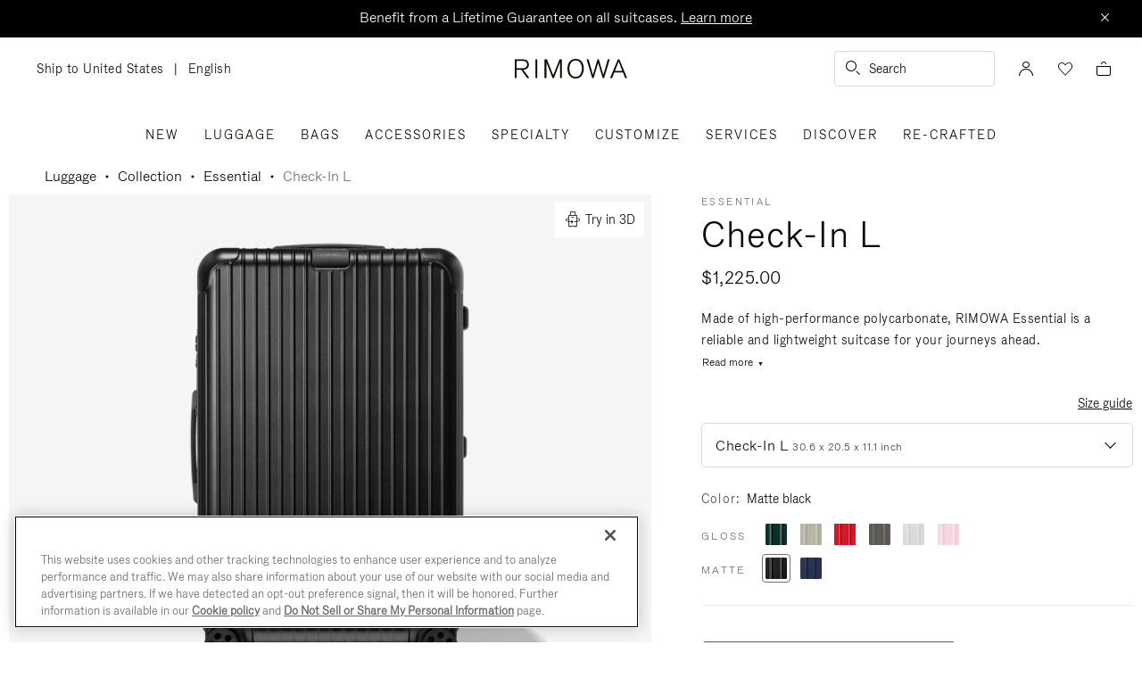

--- FILE ---
content_type: text/html;charset=UTF-8
request_url: https://www.rimowa.com/us/en/luggage/colour/black/check-in-l/83273631.html
body_size: 55271
content:
<!doctype html>
<html lang="en">
<head>
































































































































<meta charset=UTF-8>

<meta http-equiv="x-ua-compatible" content="ie=edge">

<meta name="viewport" content="width=device-width, initial-scale=1">

<meta name="apple-mobile-web-app-status-bar-style" content="black">

<meta name="description" content=" The first polycarbonate suitcase, Essential Check-In L in matte black is a lightweight hardshell suitcase with 4 wheels. Shop now on the RIMOWA website. "/>
<meta name="keywords" content=" RIMOWA Official Website RIMOWA official website"/>

<meta name="theme-color" content="#000000" />

<title>Essential Check-In L Lightweight Suitcase | matte black | RIMOWA</title>


<script>
LUX=function(){function n(){return Date.now?Date.now():+new Date}var r,e=n(),t=window.performance||{},a=t.timing||{navigationStart:(null===(r=window.LUX)||void 0===r?void 0:r.ns)||e};function o(){return t.now?t.now():n()-a.navigationStart}LUX={ac:[],addData:function(n,r){return LUX.cmd(["addData",n,r])},cmd:function(n){return LUX.ac.push(n)},init:function(){return LUX.cmd(["init"])},mark:function(){for(var n=[],r=0;r<arguments.length;r++)n[r]=arguments[r];if(t.mark)return t.mark.apply(t,n);var e=n[0],a=n[1]||{};void 0===a.startTime&&(a.startTime=o());LUX.cmd(["mark",e,a])},markLoadTime:function(){return LUX.cmd(["markLoadTime",o()])},measure:function(){for(var n=[],r=0;r<arguments.length;r++)n[r]=arguments[r];if(t.measure)return t.measure.apply(t,n);var e,a=n[0],i=n[1],u=n[2];e="object"==typeof i?n[1]:{start:i,end:u};e.duration||e.end||(e.end=o());LUX.cmd(["measure",a,e])},send:function(){return LUX.cmd(["send"])},ns:e};var i=LUX;if(window.LUX_ae=[],window.addEventListener("error",(function(n){window.LUX_ae.push(n)})),window.LUX_al=[],"function"==typeof PerformanceObserver&&"function"==typeof PerformanceLongTaskTiming){var u=new PerformanceObserver((function(n){for(var r=n.getEntries(),e=0;e<r.length;e++)window.LUX_al.push(r[e])}));try{u.observe({type:"longtask"})}catch(n){}}return i}();

</script>
<script src="https://cdn.speedcurve.com/js/lux.js?id=4392348059" async defer crossorigin="anonymous"></script>


<link rel="preconnect" href="//cdn.cookielaw.org">
<link rel="preconnect" href="//cdn.cquotient.com">
<link rel="preconnect" href="//www.googletagmanager.com">
<link rel="preconnect" href="//www.google-analytics.com">
<link rel="preconnect" href="//p.cquotient.com">

<link rel="dns-prefetch" href="//googleads.g.doubleclick.net">
<link rel="dns-prefetch" href="//maps.googleapis.com">
<link rel="dns-prefetch" href="//e.cquotient.com">


<link rel="prefetch" data-href="/on/demandware.static/Sites-Rimowa-Site/-/en_US/v1769672895842/css/home.css" />

<link rel="prefetch" data-href="/on/demandware.static/Sites-Rimowa-Site/-/en_US/v1769672895842/css/style.css" />

<link rel="prefetch" data-href="/on/demandware.static/Sites-Rimowa-Site/-/en_US/v1769672895842/css/product/detail.css" />

<link rel="prefetch" data-href="/on/demandware.static/Sites-Rimowa-Site/-/en_US/v1769672895842/css/landingcomponents.css" />

<link rel="prefetch" data-href="/on/demandware.static/Sites-Rimowa-Site/-/en_US/v1769672895842/css/storelocator.css" />

<link rel="prefetch" data-href="/on/demandware.static/Sites-Rimowa-Site/-/en_US/v1769672895842/css/stories.css" />

<link rel="prefetch" data-href="/on/demandware.static/Sites-Rimowa-Site/-/en_US/v1769672895842/css/story/story.css" />

<link rel="prefetch" data-href="/on/demandware.static/Sites-Rimowa-Site/-/en_US/v1769672895842/fonts/fonts-stories.css" />

<link rel="prefetch" data-href="/on/demandware.static/Sites-Rimowa-Site/-/en_US/v1769672895842/css/opc_style.css" />



<script>
    /* 
     * To activate the debug of scripts, use: window.DEBUG_SCRIPT_LOAD = true;
     * Example: Open the browser console and type: window.DEBUG_SCRIPT_LOAD = true;
     */
    function onScriptLoad(script, params, scriptEventLoadedId, cb) {
        let event = document.createEvent('Event');
        event.initEvent([scriptEventLoadedId, 'loaded'].join('.'), false, false);
        document.dispatchEvent(event);

        window.RI = window.RI || {lists: {libs: []}, loaded: []};
        window.RI.loaded.push(scriptEventLoadedId);

        if (window.DEBUG_SCRIPT_LOAD) {
            if (scriptEventLoadedId.indexOf('all.') === -1) {
                console.log('script has been loaded: ' + script.src);
            } else {
                console.log([scriptEventLoadedId, 'loaded'].join('.'));
            }
        }

        if (cb && 'function' === typeof cb) {
            cb(script);
        }
    }

    function onScriptLoadError(script, params) {
        if (window.DEBUG_SCRIPT_LOAD) {
            console.log('^^^ script load failed: ' + script.src) ;
        }
    }

    function runOnLibsReady(func, dependOnScriptId) {
        dependOnScriptId = dependOnScriptId || 'alllibs';
        dependOnScriptId = [dependOnScriptId.replace('all', 'all.'), 'loaded'].join('.');

        if ('function' === typeof func) {
            if (window.RI && window.RI.loaded) {
                if (window.RI.loaded.indexOf(dependOnScriptId) !== -1) {
                    func();
                } else {
                    document.addEventListener(dependOnScriptId, func);
                }
            } else {
                document.addEventListener(dependOnScriptId, func);
            }
        }
    }

    window.defaultmaptype = "google";

    function initGoogleMap() {
        document.body.dispatchEvent(new CustomEvent('google.maps.loaded'));
        window.googlemapsloaded = true;
    }

    function initBaiduMap() {
        document.body.dispatchEvent(new CustomEvent('baidu.maps.loaded'));
        window.baidumapsloaded = true;
    }

</script>
<script src="/on/demandware.static/Sites-Rimowa-Site/-/en_US/v1769672895842/js/base.js"
onload="(function(s){onScriptLoad(s, {}, 'base')})(this)"
onerror="(function(s){onScriptLoadError(s, {})})(this)" >
</script>

<script type="text/javascript">
	(function(u,t,d){
	    var i=d.createElement(t);i.type='text/javascript';i.async=true;i.src='//'+u;
	    var s=d.getElementsByTagName(t)[0]; s.parentNode.insertBefore(i,s);
	})('cdn7.us.inside.chat/gtm/IN-1011019/include.js','script',document);
</script>



<link rel="stylesheet" href="/on/demandware.static/Sites-Rimowa-Site/-/en_US/v1769672895842/css/style.css" />

<link rel="stylesheet" href="/on/demandware.static/Sites-Rimowa-Site/-/en_US/v1769672895842/css/landingcomponents.css" />
<link rel="preload" href="/on/demandware.static/Sites-Rimowa-Site/-/en_US/v1769672895842/fonts/fonts.css" as="style" onload="this.onload=null;this.rel='stylesheet'">
<noscript><link rel="stylesheet" href="/on/demandware.static/Sites-Rimowa-Site/-/en_US/v1769672895842/fonts/fonts.css"></noscript>



<link rel="preload" href="/on/demandware.static/Sites-Rimowa-Site/-/en_US/v1769672895842/css/dynamic_yield.css" as="style" onload="this.onload=null;this.rel='stylesheet'">
<noscript><link rel="stylesheet" href="/on/demandware.static/Sites-Rimowa-Site/-/en_US/v1769672895842/css/dynamic_yield.css"></noscript>





<link rel="preload" href="/on/demandware.static/Sites-Rimowa-Site/-/en_US/v1769672895842/css/vendors.css" as="style" onload="this.onload=null;this.rel='stylesheet'">

<script type="text/javascript">//<!--
/* <![CDATA[ (head-active_data.js) */
var dw = (window.dw || {});
dw.ac = {
    _analytics: null,
    _events: [],
    _category: "",
    _searchData: "",
    _anact: "",
    _anact_nohit_tag: "",
    _analytics_enabled: "true",
    _timeZone: "Etc/UTC",
    _capture: function(configs) {
        if (Object.prototype.toString.call(configs) === "[object Array]") {
            configs.forEach(captureObject);
            return;
        }
        dw.ac._events.push(configs);
    },
	capture: function() { 
		dw.ac._capture(arguments);
		// send to CQ as well:
		if (window.CQuotient) {
			window.CQuotient.trackEventsFromAC(arguments);
		}
	},
    EV_PRD_SEARCHHIT: "searchhit",
    EV_PRD_DETAIL: "detail",
    EV_PRD_RECOMMENDATION: "recommendation",
    EV_PRD_SETPRODUCT: "setproduct",
    applyContext: function(context) {
        if (typeof context === "object" && context.hasOwnProperty("category")) {
        	dw.ac._category = context.category;
        }
        if (typeof context === "object" && context.hasOwnProperty("searchData")) {
        	dw.ac._searchData = context.searchData;
        }
    },
    setDWAnalytics: function(analytics) {
        dw.ac._analytics = analytics;
    },
    eventsIsEmpty: function() {
        return 0 == dw.ac._events.length;
    }
};
/* ]]> */
// -->
</script>
<script type="text/javascript">//<!--
/* <![CDATA[ (head-cquotient.js) */
var CQuotient = window.CQuotient = {};
CQuotient.clientId = 'bclh-Rimowa';
CQuotient.realm = 'BCLH';
CQuotient.siteId = 'Rimowa';
CQuotient.instanceType = 'prd';
CQuotient.locale = 'en_US';
CQuotient.fbPixelId = '__UNKNOWN__';
CQuotient.activities = [];
CQuotient.cqcid='';
CQuotient.cquid='';
CQuotient.cqeid='';
CQuotient.cqlid='';
CQuotient.apiHost='api.cquotient.com';
/* Turn this on to test against Staging Einstein */
/* CQuotient.useTest= true; */
CQuotient.useTest = ('true' === 'false');
CQuotient.initFromCookies = function () {
	var ca = document.cookie.split(';');
	for(var i=0;i < ca.length;i++) {
	  var c = ca[i];
	  while (c.charAt(0)==' ') c = c.substring(1,c.length);
	  if (c.indexOf('cqcid=') == 0) {
		CQuotient.cqcid=c.substring('cqcid='.length,c.length);
	  } else if (c.indexOf('cquid=') == 0) {
		  var value = c.substring('cquid='.length,c.length);
		  if (value) {
		  	var split_value = value.split("|", 3);
		  	if (split_value.length > 0) {
			  CQuotient.cquid=split_value[0];
		  	}
		  	if (split_value.length > 1) {
			  CQuotient.cqeid=split_value[1];
		  	}
		  	if (split_value.length > 2) {
			  CQuotient.cqlid=split_value[2];
		  	}
		  }
	  }
	}
}
CQuotient.getCQCookieId = function () {
	if(window.CQuotient.cqcid == '')
		window.CQuotient.initFromCookies();
	return window.CQuotient.cqcid;
};
CQuotient.getCQUserId = function () {
	if(window.CQuotient.cquid == '')
		window.CQuotient.initFromCookies();
	return window.CQuotient.cquid;
};
CQuotient.getCQHashedEmail = function () {
	if(window.CQuotient.cqeid == '')
		window.CQuotient.initFromCookies();
	return window.CQuotient.cqeid;
};
CQuotient.getCQHashedLogin = function () {
	if(window.CQuotient.cqlid == '')
		window.CQuotient.initFromCookies();
	return window.CQuotient.cqlid;
};
CQuotient.trackEventsFromAC = function (/* Object or Array */ events) {
try {
	if (Object.prototype.toString.call(events) === "[object Array]") {
		events.forEach(_trackASingleCQEvent);
	} else {
		CQuotient._trackASingleCQEvent(events);
	}
} catch(err) {}
};
CQuotient._trackASingleCQEvent = function ( /* Object */ event) {
	if (event && event.id) {
		if (event.type === dw.ac.EV_PRD_DETAIL) {
			CQuotient.trackViewProduct( {id:'', alt_id: event.id, type: 'raw_sku'} );
		} // not handling the other dw.ac.* events currently
	}
};
CQuotient.trackViewProduct = function(/* Object */ cqParamData){
	var cq_params = {};
	cq_params.cookieId = CQuotient.getCQCookieId();
	cq_params.userId = CQuotient.getCQUserId();
	cq_params.emailId = CQuotient.getCQHashedEmail();
	cq_params.loginId = CQuotient.getCQHashedLogin();
	cq_params.product = cqParamData.product;
	cq_params.realm = cqParamData.realm;
	cq_params.siteId = cqParamData.siteId;
	cq_params.instanceType = cqParamData.instanceType;
	cq_params.locale = CQuotient.locale;
	
	if(CQuotient.sendActivity) {
		CQuotient.sendActivity(CQuotient.clientId, 'viewProduct', cq_params);
	} else {
		CQuotient.activities.push({activityType: 'viewProduct', parameters: cq_params});
	}
};
/* ]]> */
// -->
</script>
<!-- Demandware Apple Pay -->

<style type="text/css">ISAPPLEPAY{display:inline}.dw-apple-pay-button,.dw-apple-pay-button:hover,.dw-apple-pay-button:active{background-color:black;background-image:-webkit-named-image(apple-pay-logo-white);background-position:50% 50%;background-repeat:no-repeat;background-size:75% 60%;border-radius:5px;border:1px solid black;box-sizing:border-box;margin:5px auto;min-height:30px;min-width:100px;padding:0}
.dw-apple-pay-button:after{content:'Apple Pay';visibility:hidden}.dw-apple-pay-button.dw-apple-pay-logo-white{background-color:white;border-color:white;background-image:-webkit-named-image(apple-pay-logo-black);color:black}.dw-apple-pay-button.dw-apple-pay-logo-white.dw-apple-pay-border{border-color:black}</style>




<script type="text/javascript">
// customGeolocation
var OneTrust = {
    geolocationResponse: {
        stateCode: "null",
        countryCode: "US"
    }
};
window.dataLayer = window.dataLayer || [];
</script>

<script src="https://cdn.cookielaw.org/scripttemplates/otSDKStub.js" defer charset="UTF-8" data-domain-script="37464c89-0d55-429c-b2c9-c8727fdb457f" data-document-language="true" ></script>
<script type="text/javascript">
function OptanonWrapper() {
OneTrust.OnConsentChanged(function () {
if (window.trackerSetCookieConsent) {
window.trackerSetCookieConsent();
} else {
window.addEventListener('load', (event) => {
window.trackerSetCookieConsent();
});
}
});
}
</script>



<link href="/on/demandware.static/Sites-Rimowa-Site/-/default/dwb009c593/images/favicon.ico" rel="shortcut icon" />
<link rel="apple-touch-icon" sizes="16x16" href="/on/demandware.static/Sites-Rimowa-Site/-/default/dwb009c593/images/favicon.ico" />
<link rel="apple-touch-icon" sizes="120x120" href="/on/demandware.static/Sites-Rimowa-Site/-/default/dw7953606c/images/touch-icon-120x120.png" />
<link rel="apple-touch-icon" sizes="152x152" href="/on/demandware.static/Sites-Rimowa-Site/-/default/dwac70d801/images/touch-icon-152x152.png" />
<link rel="apple-touch-icon" sizes="167x167" href="/on/demandware.static/Sites-Rimowa-Site/-/default/dwfac8e11b/images/touch-icon-167x167.png" />
<link rel="icon" sizes="192x192" href="/on/demandware.static/Sites-Rimowa-Site/-/default/dw52919cfb/images/favicon192b.png">





<meta name="robots" content="index, follow" />


<meta property="og:title" content="Essential Check-In L Lightweight Suitcase | matte black | RIMOWA" />
<meta property="og:description" content="The first polycarbonate suitcase, Essential Check-In L in matte black is a lightweight hardshell suitcase with 4 wheels. Shop now on the RIMOWA website." />
<meta property="og:type" content="website" />
<meta property="og:url" content="https://www.rimowa.com/us/en/luggage/colour/black/check-in-l/83273631.html" />

<meta property="og:image:width" content="200" />
<meta property="og:image:height" content="200" />

<meta property="og:image" content="https://www.rimowa.com/on/demandware.static/-/Sites-rimowa-master-catalog-final/default/dwaaa2d9c8/images/large/83273631_1.png" />



<link rel="canonical" href="https://www.rimowa.com/us/en/luggage/colour/black/check-in-l/83273631.html"/>

<link rel="alternate" hreflang="en-HU" href="https://www.rimowa.com/hu/en/luggage/colour/black/check-in-l/83273631.html" />

<link rel="alternate" hreflang="en-US" href="https://www.rimowa.com/us/en/luggage/colour/black/check-in-l/83273631.html" />

<link rel="alternate" hreflang="en-FI" href="https://www.rimowa.com/fi/en/luggage/colour/black/check-in-l/83273631.html" />

<link rel="alternate" hreflang="en-MY" href="https://www.rimowa.com/my/en/luggage/colour/black/check-in-l/83273631.html" />

<link rel="alternate" hreflang="en-LB" href="https://www.rimowa.com/lb/en/luggage/colour/black/check-in-l/83273631.html" />

<link rel="alternate" hreflang="en-EE" href="https://www.rimowa.com/ee/en/luggage/colour/black/check-in-l/83273631.html" />

<link rel="alternate" hreflang="en-LU" href="https://www.rimowa.com/lu/en/luggage/colour/black/check-in-l/83273631.html" />

<link rel="alternate" hreflang="fr-LU" href="https://www.rimowa.com/lu/fr/luggage/colour/black/check-in-l/83273631.html" />

<link rel="alternate" hreflang="de-LU" href="https://www.rimowa.com/lu/de/luggage/colour/black/check-in-l/83273631.html" />

<link rel="alternate" hreflang="en-MC" href="https://www.rimowa.com/mc/en/luggage/colour/black/check-in-l/83273631.html" />

<link rel="alternate" hreflang="fr-MC" href="https://www.rimowa.com/mc/fr/luggage/colour/black/check-in-l/83273631.html" />

<link rel="alternate" hreflang="ja-JP" href="https://www.rimowa.com/jp/ja/luggage-collection-essential-check-in-l/83273631.html" />

<link rel="alternate" hreflang="ja" href="https://www.rimowa.com/jp/ja/luggage-collection-essential-check-in-l/83273631.html" />

<link rel="alternate" hreflang="en-JP" href="https://www.rimowa.com/jp/en/luggage/colour/black/check-in-l/83273631.html" />

<link rel="alternate" hreflang="en-MX" href="https://www.rimowa.com/mx/en/luggage/colour/black/check-in-l/83273631.html" />

<link rel="alternate" hreflang="es-MX" href="https://www.rimowa.com/mx/es/luggage/colour/black/check-in-l/83273631.html" />

<link rel="alternate" hreflang="en-GR" href="https://www.rimowa.com/gr/en/luggage/colour/black/check-in-l/83273631.html" />

<link rel="alternate" hreflang="de-DE" href="https://www.rimowa.com/de/de/luggage/colour/black/check-in-l/83273631.html" />

<link rel="alternate" hreflang="de" href="https://www.rimowa.com/de/de/luggage/colour/black/check-in-l/83273631.html" />

<link rel="alternate" hreflang="en-DE" href="https://www.rimowa.com/de/en/luggage/colour/black/check-in-l/83273631.html" />

<link rel="alternate" hreflang="en-CA" href="https://www.rimowa.com/ca/en/luggage/colour/black/check-in-l/83273631.html" />

<link rel="alternate" hreflang="en-TW" href="https://www.rimowa.com/tw/en/luggage/colour/black/check-in-l/83273631.html" />

<link rel="alternate" hreflang="en-IN" href="https://www.rimowa.com/in/en/luggage/colour/black/check-in-l/83273631.html" />

<link rel="alternate" hreflang="en-AD" href="https://www.rimowa.com/ad/en/luggage/colour/black/check-in-l/83273631.html" />

<link rel="alternate" hreflang="it-IT" href="https://www.rimowa.com/it/it/luggage/colour/black/check-in-l/83273631.html" />

<link rel="alternate" hreflang="it" href="https://www.rimowa.com/it/it/luggage/colour/black/check-in-l/83273631.html" />

<link rel="alternate" hreflang="en-IT" href="https://www.rimowa.com/it/en/luggage/colour/black/check-in-l/83273631.html" />

<link rel="alternate" hreflang="en-HR" href="https://www.rimowa.com/hr/en/luggage/colour/black/check-in-l/83273631.html" />

<link rel="alternate" hreflang="en-DK" href="https://www.rimowa.com/dk/en/luggage/colour/black/check-in-l/83273631.html" />

<link rel="alternate" hreflang="en-NO" href="https://www.rimowa.com/no/en/luggage/colour/black/check-in-l/83273631.html" />

<link rel="alternate" hreflang="de-AT" href="https://www.rimowa.com/at/de/luggage/colour/black/check-in-l/83273631.html" />

<link rel="alternate" hreflang="en-AT" href="https://www.rimowa.com/at/en/luggage/colour/black/check-in-l/83273631.html" />

<link rel="alternate" hreflang="zh-CN" href="https://www.rimowa.com/cn/zh/luggage/colour/black/%E6%89%98%E8%BF%90%E7%AE%B1%E5%A4%A7%E5%8F%B7/83273631.html" />

<link rel="alternate" hreflang="zh" href="https://www.rimowa.com/cn/zh/luggage/colour/black/%E6%89%98%E8%BF%90%E7%AE%B1%E5%A4%A7%E5%8F%B7/83273631.html" />

<link rel="alternate" hreflang="en-CN" href="https://www.rimowa.com/cn/en/luggage/colour/black/check-in-l/83273631.html" />

<link rel="alternate" hreflang="en-SE" href="https://www.rimowa.com/se/en/luggage/colour/black/check-in-l/83273631.html" />

<link rel="alternate" hreflang="es-ES" href="https://www.rimowa.com/es/es/luggage/colour/black/check-in-l/83273631.html" />

<link rel="alternate" hreflang="es" href="https://www.rimowa.com/es/es/luggage/colour/black/check-in-l/83273631.html" />

<link rel="alternate" hreflang="en-ES" href="https://www.rimowa.com/es/en/luggage/colour/black/check-in-l/83273631.html" />

<link rel="alternate" hreflang="en-SG" href="https://www.rimowa.com/sg/en/luggage/colour/black/check-in-l/83273631.html" />

<link rel="alternate" hreflang="en-BR" href="https://www.rimowa.com/br/en/luggage/colour/black/check-in-l/83273631.html" />

<link rel="alternate" hreflang="pt-BR" href="https://www.rimowa.com/br/pt/luggage/colour/black/check-in-l/83273631.html" />

<link rel="alternate" hreflang="en-LT" href="https://www.rimowa.com/lt/en/luggage/colour/black/check-in-l/83273631.html" />

<link rel="alternate" hreflang="en-HK" href="https://www.rimowa.com/hk/en/luggage/colour/black/check-in-l/83273631.html" />

<link rel="alternate" hreflang="en-AE" href="https://www.rimowa.com/ae/en/luggage/colour/black/check-in-l/83273631.html" />

<link rel="alternate" hreflang="x-default" href="https://www.rimowa.com/ww/en/luggage/colour/black/check-in-l/83273631.html" />

<link rel="alternate" hreflang="en-GB" href="https://www.rimowa.com/gb/en/luggage/colour/black/check-in-l/83273631.html" />

<link rel="alternate" hreflang="en-AU" href="https://www.rimowa.com/au/en/luggage/colour/black/check-in-l/83273631.html" />

<link rel="alternate" hreflang="en-MT" href="https://www.rimowa.com/mt/en/luggage/colour/black/check-in-l/83273631.html" />

<link rel="alternate" hreflang="fr-FR" href="https://www.rimowa.com/fr/fr/luggage/colour/black/check-in-l/83273631.html" />

<link rel="alternate" hreflang="fr" href="https://www.rimowa.com/fr/fr/luggage/colour/black/check-in-l/83273631.html" />

<link rel="alternate" hreflang="en-FR" href="https://www.rimowa.com/fr/en/luggage/colour/black/check-in-l/83273631.html" />

<link rel="alternate" hreflang="en-SA" href="https://www.rimowa.com/sa/en/luggage/colour/black/check-in-l/83273631.html" />

<link rel="alternate" hreflang="en-KW" href="https://www.rimowa.com/kw/en/luggage/colour/black/check-in-l/83273631.html" />

<link rel="alternate" hreflang="en-TH" href="https://www.rimowa.com/th/en/luggage/colour/black/check-in-l/83273631.html" />

<link rel="alternate" hreflang="en-CY" href="https://www.rimowa.com/cy/en/luggage/colour/black/check-in-l/83273631.html" />

<link rel="alternate" hreflang="fr-BE" href="https://www.rimowa.com/be/fr/luggage/colour/black/check-in-l/83273631.html" />

<link rel="alternate" hreflang="nl-BE" href="https://www.rimowa.com/be/nl/luggage/colour/black/check-in-l/83273631.html" />

<link rel="alternate" hreflang="en-BE" href="https://www.rimowa.com/be/en/luggage/colour/black/check-in-l/83273631.html" />

<link rel="alternate" hreflang="en-RO" href="https://www.rimowa.com/ro/en/luggage/colour/black/check-in-l/83273631.html" />

<link rel="alternate" hreflang="en-QA" href="https://www.rimowa.com/qa/en/luggage/colour/black/check-in-l/83273631.html" />

<link rel="alternate" hreflang="de-LI" href="https://www.rimowa.com/li/de/luggage/colour/black/check-in-l/83273631.html" />

<link rel="alternate" hreflang="en-LI" href="https://www.rimowa.com/li/en/luggage/colour/black/check-in-l/83273631.html" />

<link rel="alternate" hreflang="de-CH" href="https://www.rimowa.com/ch/de/luggage/colour/black/check-in-l/83273631.html" />

<link rel="alternate" hreflang="fr-CH" href="https://www.rimowa.com/ch/fr/luggage/colour/black/check-in-l/83273631.html" />

<link rel="alternate" hreflang="en-CH" href="https://www.rimowa.com/ch/en/luggage/colour/black/check-in-l/83273631.html" />

<link rel="alternate" hreflang="en-CZ" href="https://www.rimowa.com/cz/en/luggage/colour/black/check-in-l/83273631.html" />

<link rel="alternate" hreflang="en-MO" href="https://www.rimowa.com/mo/en/luggage/colour/black/check-in-l/83273631.html" />

<link rel="alternate" hreflang="en-SK" href="https://www.rimowa.com/sk/en/luggage/colour/black/check-in-l/83273631.html" />

<link rel="alternate" hreflang="ko-KR" href="https://www.rimowa.com/kr/ko/luggage/colour/black/%EC%B2%B4%ED%81%AC%EC%9D%B8-%EB%9D%BC%EC%A7%80/83273631.html" />

<link rel="alternate" hreflang="en-KR" href="https://www.rimowa.com/kr/en/luggage/colour/black/check-in-l/83273631.html" />

<link rel="alternate" hreflang="nl-NL" href="https://www.rimowa.com/nl/nl/luggage/colour/black/check-in-l/83273631.html" />

<link rel="alternate" hreflang="nl" href="https://www.rimowa.com/nl/nl/luggage/colour/black/check-in-l/83273631.html" />

<link rel="alternate" hreflang="en-NL" href="https://www.rimowa.com/nl/en/luggage/colour/black/check-in-l/83273631.html" />

<link rel="alternate" hreflang="en-LV" href="https://www.rimowa.com/lv/en/luggage/colour/black/check-in-l/83273631.html" />

<link rel="alternate" hreflang="en-PT" href="https://www.rimowa.com/pt/en/luggage/colour/black/check-in-l/83273631.html" />

<link rel="alternate" hreflang="fr-PT" href="https://www.rimowa.com/pt/fr/luggage/colour/black/check-in-l/83273631.html" />

<link rel="alternate" hreflang="en-SI" href="https://www.rimowa.com/si/en/luggage/colour/black/check-in-l/83273631.html" />

<link rel="alternate" hreflang="en-IE" href="https://www.rimowa.com/ie/en/luggage/colour/black/check-in-l/83273631.html" />

<link rel="alternate" hreflang="en-TR" href="https://www.rimowa.com/tr/en/luggage/colour/black/check-in-l/83273631.html" />

<link rel="alternate" hreflang="en-PL" href="https://www.rimowa.com/pl/en/luggage/colour/black/check-in-l/83273631.html" />






<script>
if (!window.dw) {
dw = {}
};
dw.applepayrimowa = {
"action": {
"cancel": "https://www.rimowa.com/on/demandware.store/Sites-Rimowa-Site/en_US/__SYSTEM__ApplePay-Cancel",
"getRequest": "https://www.rimowa.com/on/demandware.store/Sites-Rimowa-Site/en_US/__SYSTEM__ApplePay-GetRequest",
"onshippingcontactselected": "https://www.rimowa.com/on/demandware.store/Sites-Rimowa-Site/en_US/__SYSTEM__ApplePay-ShippingContactSelected",
"onpaymentmethodselected": "https://www.rimowa.com/on/demandware.store/Sites-Rimowa-Site/en_US/__SYSTEM__ApplePay-PaymentMethodSelected",
"onvalidatemerchant": "https://www.rimowa.com/on/demandware.store/Sites-Rimowa-Site/en_US/ApplePay-ValidateMerchant",
"onpaymentauthorized": "https://www.rimowa.com/on/demandware.store/Sites-Rimowa-Site/en_US/__SYSTEM__ApplePay-PaymentAuthorized",
"prepareBasket": "https://www.rimowa.com/on/demandware.store/Sites-Rimowa-Site/en_US/__SYSTEM__ApplePay-PrepareBasket",
"onshippingmethodselected": "https://www.rimowa.com/on/demandware.store/Sites-Rimowa-Site/en_US/__SYSTEM__ApplePay-ShippingMethodSelected"
},
"inject": {
"directives": [
{
"css": "dw-apple-pay-button",
"query": "div.js-apple-pay-button",
"action": "replace",
"copy": true,
"buttontext": "Buy with"
}
]
}
};
// customize fetch to block, for preformance reasons, injected applepay.js, we use custom applepayrimowa.js
const fetchOrigin = window.fetch;
window.fetch = function(url) {
// block request comes from applepay.js which don't have ?rimowa=true in url
if (typeof url === 'string' && url.indexOf('SYSTEM__ApplePay-GetRequest') !== -1 && url.indexOf('?rimowa=true') === -1) {
// remove directives used by applepay.js so it's not trying to create buttons each 1 second
if (window.dw.applepay && window.dw.applepay.inject.directives.length > 0) {
window.dw.applepay.inject.directives = [];
}
// return fake promise from timeout with payload as empty object
return new Promise((resolve, reject) => {
setTimeout(() => {
resolve({
json: function() {
return Promise.resolve({});
},
status: 200
});
}, 300);
});
}
return fetchOrigin.apply(this, arguments);
}
</script>






<meta name="isBotAgent" content="false">




<meta name="dyProductId" content="83273631" />

    

<link rel="dns-prefetch" href="//cdn-eu.dynamicyield.comed">
<link rel="dns-prefetch" href="//st-eu.dynamicyield.com">
<link rel="dns-prefetch" href="//rcom-eu.dynamicyield.com">
<link rel="dns-prefetch" href="//async-px-eu.dynamicyield.com">
<!-- Page context -->
<script type="text/javascript">
var getValueCookie = function(name) {
var value = "; " + document.cookie;
var parts = value.split("; " + name + "=");
if (parts.length === 2) return parts.pop().split(";").shift();
return null;
};
window.DY = window.DY || {};
DY.recommendationContext = {"type":"PRODUCT","data":["83273631"],"lng":"en_US"};
DY.userActiveConsent = { accepted: getValueCookie('functional_cookies') === '1' }
</script>
<script async src="https://www.rimowa.com/netstore/dynamicyield/9876243/api_dynamic.js"></script>
<script async src="https://www.rimowa.com/netstore/dynamicyield/9876243/api_static.js"></script>




<meta name="naver-site-verification" content="f715628133bc5e2d73e545bcdc5aff4fb4f408ae" />
<meta name="baidu-site-verification" content="code-SKJd8buJJr" />







    <script type="text/javascript">
        var dataLayer = [];
    </script>



<script type="text/javascript">
    dataLayer.push({"pageType":"Product Page","loginStatus":"Not logged","clientStatus":"Not client","country":"US","language":"en","isTransactional":true,"userType":"Regular user","userStatus":"First time user","isCookiePopinEnabled":true,"pageUniverse":"1st hand","pageCategory":"Luggage","pageSubCategory":"Colour","pageSubSubCategory":"Black"});
</script>


<script type="text/javascript">
    dataLayer.push({"eeAction":"eeProductDetail","currencyCode":"USD","products":[{"name":"Essential - Check-In L","id":"83273631","price":1225,"brand":"Rimowa","category":"Luggage","variant":"Check-In L","productStock":"In stock","productColor":"BlackV3","productMasterId":"Essential","productFinish":"Matte","productCollection":"Essential","isCustomized":false,"productUniverse":"1st hand","isThreedium":true}]});
</script>



<script>
    function getCookie(cname) {
        let name = cname + "=";
        let ca = document.cookie.split(';');
        for (let i = 0; i < ca.length; i++) {
            var c = ca[i];
            while (c.charAt(0) == ' ') {
                c = c.substring(1);
            }
            if (c.indexOf(name) == 0) {
                return c.substring(name.length, c.length);
            }
        }
        return "";
    }

    // Get if cookie of analytics google is accepted
    let isCookieDWGoogleAccepted = getCookie('dw_google_cookie_accepted') === "1";
    // Get if popin cookieHint is activate on CountryConfig
    let isRICookieActivate = true;

    function gtmInit () {
        (function (w, d, s, l, i) {
            w[l] = w[l] || [];
            w[l].push({
                'gtm.start': new Date().getTime(),
                event: 'gtm.js'
            });
            var f = d.getElementsByTagName(s)[0], j = d.createElement(s), dl = l != 'dataLayer' ? '&l='
                + l
                : '';
            j.async = true;
            j.src = '//www.googletagmanager.com/gtm.js?id=' + i + dl;
            f.parentNode.insertBefore(j, f);
        })(window, document, 'script', 'dataLayer', 'GTM-M57Q2F');
    }

    // Load of Googletagmanager for cookies management & scripts loading to be handled directly in GTM console
    gtmInit();
</script>



<script id="schema" type="application/ld+json">
{"@context":"http://schema.org/","@type":"Product","name":"Essential Check-In L","description":"Made of high-performance polycarbonate, RIMOWA Essential is a reliable and lightweight suitcase for your journeys ahead.Find the best travel companion for your business or leisure travels from a vast range of colors and finishes.Ideal for 14 to 15 days of travel, the RIMOWA Essential Check-in L in matte black features several sophisticated functionalities:- Stage-free telescopic handle- RIMOWA Multiwheel&reg; System- TSA-approved locks- Dual-organization interior","mpn":"83273631","sku":"83273631","gtin":"83273631","keywords":"RIMOWA Official Website","material":"","category":"Luggage","pattern":"Groove","brand":{"@type":"Brand","name":"RIMOWA"},"logo":"https://www.rimowa.com/netstore/rimowa-icon-120x120.png","image":["https://www.rimowa.com/on/demandware.static/-/Sites-rimowa-master-catalog-final/default/dwaaa2d9c8/images/large/83273631_1.png","https://www.rimowa.com/on/demandware.static/-/Sites-rimowa-master-catalog-final/default/dw79865b89/images/large/83273631_2.png","https://www.rimowa.com/on/demandware.static/-/Sites-rimowa-master-catalog-final/default/dw1836dbc5/images/large/83273631_3.png","https://www.rimowa.com/on/demandware.static/-/Sites-rimowa-master-catalog-final/default/dw72cd4c52/images/large/83273631_4.png","https://www.rimowa.com/on/demandware.static/-/Sites-rimowa-master-catalog-final/default/dw6b47685a/images/large/83273631_5.png"],"offers":{"url":"https://www.rimowa.com/us/en/luggage/colour/black/check-in-l/83273631.html","@type":"Offer","priceCurrency":"USD","price":"1225.00","availability":"http://schema.org/InStock","itemCondition":"http://schema.org/NewCondition","seller":{"@type":"Organization","name":"RIMOWA"}},"manufacturer":{"@type":"Organization","name":"RIMOWA","url":"https://www.rimowa.com"},"color":"Matte black","colorSwatch":"/on/demandware.static/-/Sites-rimowa-master-catalog-final/default/dwbedd2a8c/images/swatch/black_matte.png","height":"30.6inch","width":"20.5inch","depth":"11.1inch","weight":"10.6lbs","hasMerchantReturnPolicy":{"@type":"MerchantReturnPolicy","merchantReturnDays":"30","description":"From the date of delivery, you have 30 days to return your item(s). Products should be returned unused, undamaged, and packaged in their original boxes."},"additionalProperty":[{"@type":"PropertyValue","name":"TSA-Approved Locks","value":"Each of our suitcases features TSA-approved locks that can be opened by security during airline baggage checks without causing any damage."},{"@type":"PropertyValue","name":"Dual-organization Interior","value":"The interior features a fully zipped compartment with a large mesh zipped pocket for additional storage and a height-adjustable Flex Divider - RIMOWA’s patented compression system - to keep items in perfect order during transport."},{"@type":"PropertyValue","name":"Multiwheel® System","value":"Pioneered by RIMOWA, this high-end system guarantees stable and effortless steering thanks to ball-bearing mounted wheels with cushioned axles."},{"@type":"PropertyValue","name":"Telescopic Handle","value":"Engineered to offer seamless stage-free adjustment for maximum comfort and smooth manoeuvrability."}],"isVariantOf":{"@type":"ProductGroup","name":"Essential Check-In L","variesby":"color","hasVariant":[{"@type":"Product","color":"Gloss green","url":"https://www.rimowa.com/us/en/luggage/colour/green/check-in-l/83273681.html","sku":"83273681"},{"@type":"Product","color":"Gloss Clay beige","url":"https://www.rimowa.com/us/en/luggage/colour/grey/check-in-l/83273791.html","sku":"83273791"},{"@type":"Product","color":"Gloss red","url":"https://www.rimowa.com/us/en/luggage/colour/red/check-in-l/83273651.html","sku":"83273651"},{"@type":"Product","color":"Gloss Slate grey","url":"https://www.rimowa.com/us/en/luggage/colour/grey/check-in-l/83273831.html","sku":"83273831"},{"@type":"Product","color":"Gloss white","url":"https://www.rimowa.com/us/en/luggage/colour/white/check-in-l/83273661.html","sku":"83273661"},{"@type":"Product","color":"Gloss Ballerina pink","url":"https://www.rimowa.com/us/en/luggage-collection-essential-check-in-l/83273751.html","sku":"83273751"}]}}
</script>


<link rel="stylesheet" href="/on/demandware.static/Sites-Rimowa-Site/-/en_US/v1769672895842/css/product/detail.css" />


</head>
<body class="locale-en_US">

<!-- Google Tag Manager _GTM -->

    <noscript>
        <iframe
            src="//www.googletagmanager.com/ns.html?id=GTM-M57Q2F"
            height="0" width="0" style="display: none; visibility: hidden"></iframe>
    </noscript>

<!-- End Google Tag Manager _GTM -->

<div id="wrapper" class="pt_storefront" role="main">






<dialog class="js-popinSuggestion popinSuggestion" id="site-search">
    <div class="popinSuggestion__content">
        <form role="search" action="/us/en/search" method="get" name="simpleSearch">
            <div class="popinSuggestion--close">
                <button type="button" class="js-close-popinSuggestion popinSuggestion--close--button" aria-label="Close">
                    <span class="rim-icon rim-icon-close" aria-hidden="true"></span>
                </button>
            </div>
            <div class="popinSuggestion--inputBlock search">
                <i class="rim-icon rim-icon-search" aria-hidden="true"></i>
                <input class="form-control search-field"
                    type="text"
                    name="q"
                    value=""
                    placeholder="Search"
                    role="combobox"
                    aria-describedby="search-assistive-text"
                    aria-haspopup="listbox"
                    aria-owns="search-results"
                    aria-expanded="false"
                    aria-autocomplete="list"
                    aria-activedescendant=""
                    aria-controls="search-results"
                    aria-label="Enter Keyword or Item No."
                    autocomplete="off" />
                <button type="reset" name="reset-button" class="js-reset-button fa fa-times reset-button d-none" aria-label="Clear">
                    <span class="rim-icon rim-icon-close" aria-hidden="true"></span>
                </button>
            </div>
            <div class="suggestions-wrapper" data-url="/on/demandware.store/Sites-Rimowa-Site/en_US/SearchServices-GetSuggestions?q=">
                






















































































































<div class="suggestion js-suggestion-container" data-recent-url="/on/demandware.store/Sites-Rimowa-Site/en_US/SearchServices-GetRecentPhrases" data-search-phrase="null" data-populars-url="/on/demandware.store/Sites-Rimowa-Site/en_US/Search-GetPopularProducts" data-stores-url="/on/demandware.store/Sites-Rimowa-Site/en_US/StoreLocator-GetStoresByPhrase">
    
    <div class="js-suggestion-phrases suggestion__autocomplete ">
        


    </div>
    <div class="suggestion__product js-suggested-products hidden">
        
<h2 class="suggestion__product__title populars">Popular products</h2>
<h2 class="suggestion__product__title results">Products</h2>
<ul class="suggestion__product__list">
    
</ul>
<div class="suggestion__product__link populars">
    <a href="/us/en/best-sellers/">View more products</a>
</div>
<div class="suggestion__product__link results">
    <a href="/us/en/search">View all products</a>
</div>

    </div>
    <div class="suggestion__all ">
        
<div class="suggestion__all__frequent">
        
</div>
        


        
<div class="suggestion__all__store js-suggested-stores-container">
    
</div>
    </div>
</div>

            </div>

            
            <span id="search-assistive-text" class="hidden">
                Use Up and Down arrow keys to navigate search results.
            </span>
        </form>
    </div>
</dialog>





<a href="#main" class="skip-link js-skip-link">Skip to Main Content</a>
<a href="#footer" class="skip-link js-skip-link"> Skip to footer</a>

<div class="header-banner hidden">

	 


	







<div id="header-promotion" class="header-promotion"
style="--color-title: #ffffff;--color-bg: #000000;">
<div class="header-promotion__content">
<div class="header-promotion__text">
<p class="a-body m-M">Benefit from a Lifetime Guarantee on all suitcases. <a href="https://www.rimowa.com/us/en/faq/guarantee#faq-question-1" class="a-link m-M">Learn more</a></p>
</div>
<button type="button" class="header-promotion__close js-close-top-banner" aria-label="Close">
<i class="header-promotion__icon rim-icon rim-icon-close-small" aria-hidden="true"></i>
</button>
</div>
</div>



 
	
</div>

<script>
let displayTopBanner = "true";
let isCookieTopBannerClosed = document.cookie.split('; ').find(row => row.startsWith('RI_top_banner_cookie_expiration_time='));
if (!isCookieTopBannerClosed) {
let $headerBanner = $('.header-banner');
if (displayTopBanner === 'true') {
$headerBanner.removeClass('hidden');
// Override CSS initialization '--header-banner-height: 0px;' as soon as possible, when header banner is displayed
document.documentElement.style.setProperty('--header-banner-height', $headerBanner.outerHeight() + 'px');
}
}
</script>

<header class="header-wrapper m-header-stickable m-header-spacer">
<div class="top-banner  top-banner-stickable">
<div class="top-banner__header u-flex u-flex--middle ">
<div class="menu-toggle-holder u-flex--one col l5">


<div class="c-btn">
<button class="menu-toggle menu-icon rim-icon rim-icon-hamburger" type="button" aria-label="Menu" aria-haspopup="true" aria-expanded="false" aria-controls="megamenu"></button>
</div>

<ul class="locale-select u-flex">




<li>
    <button type="button" class="util-item dropdown link open c-option-list--selected country-select country-dropdown-button-open"
        aria-haspopup="dialog" aria-controls="country_selection">
        
            Ship to 
        
        United States
        <span class="sr-only">, Please select your country / region</span>
    </button>
</li>

<li class="locale-select__separator" aria-hidden="true">|</li>







<li class="item locale-select__i">
<button class="js-lang-select c-option-list--selected label locale-select u-desktop-only"
aria-haspopup="true"
id="menu-lang-button-2"
lang="en"
aria-label="language English"
aria-controls="menu-lang-2">
English
</button>
<ul class="c-option-list" aria-labelledby="menu-lang-button-2" role="menu" id="menu-lang-2">



</ul>
</li>





</ul>


</div>
<div class="header-search u-mobile-only">


<div class="search u-flex__item">
<div class="u-flex u-flex--middle u-flex--justify-end u-flex--nowrap">
<button type="button" aria-haspopup="dialog" aria-controls="site-search" aria-labelledby="site-search-label" class="search__icon js-popinSuggestionButton">
<i class="rim-icon rim-icon-search" aria-hidden="true"></i>
<span id="site-search-label">
Search
</span>
</button>
</div>
</div>

</div>
<div class="primary-logo u-flex--one text--center col l2">

    <a class="primary-logo__link m-svg-logo" href="/us/en/home" title="RIMOWA official website Home">
        <svg width="126" height="22" viewBox="0 0 183 32" fill="currentColor" xmlns="http://www.w3.org/2000/svg" class="rim-svg-logo" role="img" aria-label="RIMOWA">
<path d="M19.9921 31.2236L10.2153 17.725H2.93764V31.2236H0V0.776255H8.68058C14.0733 0.776255 15.4322 0.776253 17.3613 1.42341C22.4467 3.19103 22.7979 7.97838 22.7979 9.48807C22.7979 12.6792 21.3949 14.4473 20.4741 15.3531C18.2384 17.423 15.3012 17.5957 13.635 17.725L23.6749 31.2236H19.9921ZM10.2153 15.2238C12.2321 15.2238 14.1168 15.1807 15.4322 14.9215C18.7206 14.2749 19.9041 11.8165 19.9041 9.35839C19.9041 6.38268 18.4138 4.14013 15.3887 3.53608C14.5114 3.36364 14.1168 3.36364 10.2153 3.32088H2.93764V15.2238H10.2153Z"/>
<path d="M33.54 0.776426H36.4772V31.2236H33.54V0.776426Z"/>
<path d="M76.6368 0.776255V31.2236H73.6992V5.39099L63.6598 31.2236H61.3796L51.3397 5.39099V31.2236H48.4026V0.776255H52.1724L62.5195 26.6096L72.8661 0.776255H76.6368Z"/>
<path d="M99.1288 32C92.3767 32 85.7126 27.3425 85.7126 15.9569C85.7126 7.54717 89.9216 0 99.1288 0C109.432 0 112.369 8.88391 112.369 15.7844C112.281 23.7195 108.467 32 99.1288 32ZM99.1288 2.50151C91.2368 2.50151 88.826 10.1779 88.826 16.0002C88.826 21.6495 91.1057 29.4126 98.9969 29.4126C108.555 29.4126 109.256 18.2858 109.256 15.8272C109.256 10.3072 107.02 2.50151 99.1288 2.50151Z"/>
<path d="M154.634 0.776255L145.514 31.2236H143.147L135.78 6.59853L128.416 31.2236H126.048L116.929 0.776255H120.086L127.275 26.0488L134.729 0.776255H136.834L144.287 26.0488L151.476 0.776255H154.634Z"/>
<path d="M183 31.2236H179.711L176.204 22.0371H162.087L158.58 31.2236H155.291L167.918 0.776255H170.373L183 31.2236ZM169.146 4.35602L163.139 19.7087H175.152L169.146 4.35602Z"/>
</svg>

    </a>


</div>

<div class="cart-search-holder u-flex--one col l5" >
<div class="cart-search-position js-header-customer-container">





<div class="header-search u-desktop-only">


<div class="search u-flex__item">
<div class="u-flex u-flex--middle u-flex--justify-end u-flex--nowrap">
<button type="button" aria-haspopup="dialog" aria-controls="site-search" aria-labelledby="site-search-label" class="search__icon js-popinSuggestionButton">
<i class="rim-icon rim-icon-search" aria-hidden="true"></i>
<span id="site-search-label">
Search
</span>
</button>
</div>
</div>

</div>




<div class="user-infos login-link js-user-infos">
<div class="panel-picto">
<a href="/us/en/account?isOverView=true"
aria-expanded="false" aria-haspopup="true"
class="rim-icon rim-icon-user-new js-login-link-toggler"
title=" User: Sign in"></a>
</div>
<div class="account-panel" data-collapse-wrapper>
<div class="panel-title">
<a href="/us/en/account?isOverView=true" class="u-desktop-only">
My Account
</a>
<a href="#" role="button" aria-expanded="false" class="js-collapse u-mobile-only collapsed">
My Account
</a>
<span class="nav-item-mobile-arrow u-mobile-only" aria-hidden="true"></span>
</div>
<div class="panel-content collapsed" data-collapse-content>

<a href="/us/en/account?isOverView=true" class="sign-in" title=" User: Sign in">
<span>Sign in</span>
</a>

<a href="https://www.rimowa.com/us/en/register" class="create-account js-create-account" title="Create account">
<span>Create account</span>
</a>


<ul class="panel-list">

<li>
<a title="Check the status of your orders or see past orders" href="/us/en/myOrders">
My Orders
</a>
</li>
<li>
<a title="Return a product" href="/us/en/myOrders">
Return a product
</a>
</li>

<li>
    <a role="menuitem" title="Track an order" href="#" data-aftership-url="https://www.rimowa.com/us/en/trackpage" class="js-delivery-tracking-link">
        Track an order
    </a>
</li>



<li>
    <a role="menuitem" title="Follow the delivery of your returns" href="#" data-aftership-url="https://www.rimowa.com/us/en/trackpage" class="js-return-tracking-link">
        Track a return
    </a>
</li>


<li>
<a title="Register your RIMOWA luggage" href="/us/en/customerservice">
Register your RIMOWA luggage
</a>
</li>

</ul>

</div>
</div>
</div>
<div class="user-infos u-mobile-only js-str-link-mobile">
<a href="https://www.rimowa.com/us/en/storelocator">
Store Locator
</a>
</div>
<div class="user-infos hidden">
<a href="https://www.rimowa.com/us/en/contactus">
Need help?
</a>
</div>
<div class="user-infos u-mobile-only">
<a href="https://www.rimowa.com/us/en/faq">
FAQ
</a>
</div>


<div class="user-infos wishlist-link--mobile">
<!-- whishlist -->




<a class="like-fav" href="/us/en/wishlist-guest">
wishlist (<span class="js-wislist-m-count">0</span>)
</a>
</div>



<a class="like-fav" href="/us/en/wishlist-guest" aria-label="Your wishlist">
<i class="js-icon-header-wishlist rim-icon rim-icon-heart-empty " aria-hidden="true"></i>
</a>
<div class="panel-picto u-mobile-only">
<a href="/us/en/account?isOverView=true"
aria-expanded="false" aria-haspopup="true"
class="rim-icon rim-icon-user-new js-login-link-toggler"
title=" User: Sign in"></a>
</div>


































































































































<!-- Report any requested source code -->

<!-- Report the active source code -->





<div class="mini-cart-total js-minicart-total">

<button class="mini-cart-link js-mini-cart-link mini-cart-empty" aria-haspopup="dialog" aria-controls="mini-cart-dialog" data-href="https://www.rimowa.com/us/en/cart" aria-label="View empty cart">
<i class="rim-icon rim-icon-basket-empty" aria-hidden="true"></i>
</button>

</div>
<div id="mini-cart" class="js-mini-cart mini-cart--header">
<div class="mini-cart-content" role="dialog" aria-modal="true" id="mini-cart-dialog" aria-labelledby="mini-cart-header">
<div class="mini-cart-main">
<div class="mini-cart-header">
<h2 class="mini-cart-header__name" tabindex="0" id="mini-cart-header">Your Shopping bag</h2>
<button class="minicart-close-btn" aria-label="Close"></button>
</div>
<div class="minicart-msg-empty">
<p tabindex="0">You haven&rsquo;t added anything yet</p>
<a href="/us/en/home">Start Shopping</a>
<img class="emptycart-img" loading="lazy" src="/on/demandware.static/Sites-Rimowa-Site/-/default/dwe46448cc/images/emptycart-img.png" alt="You haven&rsquo;t added anything yet"/>
</div>
<form class="mini-cart-products" action="https://www.rimowa.com/on/demandware.store/Sites-Rimowa-Site/en_US/Cart-SubmitForm">





























































































































</form>


	 


	

























































































































<section class="review-cross-sell" data-minicart-header="Recommended for you ">
<div class="product-slider product-review-secondary-slider">
<div class="c-rimowa-container-large">
<div class="callout-msg bloc-text">
<h3 class="o-title--h3 review-cross-sell-title">YOU MIGHT ALSO LIKE</h3>
<p class="review-cross-sell-text">Accessorize your RIMOWA with stickers, luggage tags and more.</p>
</div>


<div class="rimowa-cat-carousel review-cross-sell-slider js-review-cross-sell-slider">



</div>

<div class="slide-button">
<a href="/us/en/home" class="c-btn c-btn--border slider-button">BACK TO SHOP</a>
</div>
</div>
</div>
</section>

 
	

<div class="reco-container" data-action-url="https://www.rimowa.com/on/demandware.store/Sites-Rimowa-Site/en_US/Product-GetRecoProductSkusDY?context=minicart">
</div>
</div>
<div class="mini-cart-footer">
<div class="mini-cart-totals">

<div class="mini-cart-subtotals" tabindex="0">
<span class="label">
Total <span class="item">(0.0 items)</span>
</span>
<span class="value">

</span>
</div>
</div>
<div class="mini-cart-nav js-mini-cart-nav">
<a href="/us/en/checkout" class="c-btn-checkout js-btn--checkout">
CHECKOUT NOW 
</a>





<div class="applepay-forms">
<input type="hidden" name="dwfrm_billing_billingAddress_email_emailAddress" value="null" />
<input type="hidden" name="dwfrm_singleshipping_shippingAddress_addressFields_taxId" value="null" />
</div>
<div class="js-credit-card-payment-error-trigger" data-popin-content="credit-card-payment-error-content"></div>
<div class="credit-card-payment-error-content hidden">
<div class="credit-card-payment-error-text text-errorPopin a-body m-L" role="text"></div>
<button class="a-btn m-fill-black js-popin-close">Close</button>
</div>
<a href="/us/en/cart" class="c-btn-basket">
Modify your shopping cart
</a>
</div>
</div>
</div>




<div class="js-out-of-stock-popup-trigger" data-popin-content="js-out-of-stock-popup-content-customized"></div>
<div class="js-out-of-stock-popup-content-customized js-out-of-stock-popup-content" style="display:none;">
    <div class="a-body m-L">
    	
    Sorry, we are out of stock for below Product(s). Please modify you order or try again later.



    </div>
    <ul id="out-of-stock-product-customized" class="a-body m-XS"></ul>
    <a href="#" class="a-btn m-fill-black js-dialog-close-btn">Modify my order</a>
</div>





<div class="js-out-of-stock-popup-trigger" data-popin-content="js-out-of-stock-popup-content-std"></div>
<div class="js-out-of-stock-popup-content js-out-of-stock-popup-content-std" style="display:none;" data-redirect="https://www.rimowa.com/us/en/cart">
    <p class="popup-out-of-stock-content text-errorPopin a-body m-L">
        Unfortunately, there is insufficient stock for the following item(s), your cart will be updated accordingly.
    </p>
    <ul id="out-of-stock-product"></ul>
    <a href="#" class="a-btn m-fill-black js-dialog-close-btn">Modify my order</a>
</div>

</div>









</div>
</div>

<div class="aftership-popin"></div>
</div>
<nav class="navigation trigger u-flex u-flex--fwcenter">



























































































































<button class="js-megamenu-close megamenu-close" type="button" aria-label="Close main menu"></button>
<ul id="megamenu" class="megamenu level-1 js-nav-menu new-megamenu">

<li class="has-sub-menu nav-item" data-gtm-menu-title="New">

<span class="nav-item-mobile-arrow" aria-hidden="true"></span>
<button class="has-sub-menu-back" aria-label="Back to main menu"></button>

<a class="level-1-link" href="https://www.rimowa.com/us/en/new/" accesskey="1"
aria-haspopup=true aria-expanded=false aria-controls=content_new
>
New
</a>

<nav class="level-2 external sub-nav trigger" id="content_new"
    aria-label="Second level of navigation">
        <div class="megamenu-folder megamenu-folder--1-to-3">
    <div class="megamenu-folder__section1">
        
            







    
    
    <div class="megamenu-folder__item">
	<span class="level-2-title">Latest</span>
	<ul class="level-3">
		<li class="level-3-item"> <a class="level-3-link" data-gtm-menu-link-id="Classic in Titanium" href="https://www.rimowa.com/us/en/classic/">Classic in Titanium</a>

		</li>
		<li class="level-3-item"> <a class="level-3-link" data-gtm-menu-link-id="Powder Blue collection" href="https://www.rimowa.com/us/en/powder-blue-collection/">Powder Blue Collection</a>

		</li>
		<li class="level-3-item"> <a class="level-3-link" data-gtm-menu-link-id="Terracotta & Clay collection" href="https://www.rimowa.com/us/en/terracotta-clay-collection/">Terracotta & Clay Collection</a>

		</li>
		<li class="level-3-item"> <a class="level-3-link" data-gtm-menu-link-id="The Harness Backpack" href="https://www.rimowa.com/us/en/accessories/travel-accessories/cabin-luggage-harness-backpack/53100011.html">The Harness Backpack</a>

		</li>
		<li class="level-3-item"> <a class="level-3-link" data-gtm-menu-link-id="All new products" href="https://www.rimowa.com/us/en/new/">All new products</a>

		</li>
	</ul>
</div>


        
    </div>

    <div class="megamenu-folder__section2">
        
            







    
    

    <div class="megamenu-folder__item m-item-megamenu2-classic-titanium-collection-29012026 m-item-presentation ">
        
        <a class="megamenu-folder__link" href="/us/en/classic-introduction" data-gtm-menu-link-id="Introducing the Classic Titanium Collection" >
            
                <img src="/on/demandware.static/-/Library-Sites-RimowaSharedLibrary/default/dw92a4c50b/images/megamenu/inspirational/MM_NEW_THUMBNAIL_CLASSICTITANIUM_29012026.jpg"
                    loading="lazy" width="335" height="166"
                    alt=""/>
            
            
                <span class="level-2-subtitle">Introducing the Classic Titanium Collection</span>
            
            
                <p class="level-2-description">Timeless Travel, Reimagined</p>
            
        </a>
    </div>


        
            







    
    

    <div class="megamenu-folder__item m-item-megamenu2-powder-blue-collection-08012026 m-item-presentation ">
        
        <a class="megamenu-folder__link" href="/us/en/powder-blue-collection/" data-gtm-menu-link-id="Powder Blue Collection" >
            
                <img src="/on/demandware.static/-/Library-Sites-RimowaSharedLibrary/default/dw0fa69958/images/megamenu/inspirational/MM_NEW_THUMBNAIL_POWDERBLUE_08012026.jpg"
                    loading="lazy" width="335" height="166"
                    alt=""/>
            
            
                <span class="level-2-subtitle">Powder Blue Collection</span>
            
            
                <p class="level-2-description">Explore Our Newest Seasonal Hue</p>
            
        </a>
    </div>


        
            







    
    

    <div class="megamenu-folder__item m-item-megamenu2-terracotta-clay-collection-08012026 m-item-presentation ">
        
        <a class="megamenu-folder__link" href="/us/en/terracotta-clay-collection/" data-gtm-menu-link-id="Terracotta &amp; Clay Collection" >
            
                <img src="/on/demandware.static/-/Library-Sites-RimowaSharedLibrary/default/dwab3266a8/images/megamenu/inspirational/MM_NEW_THUMBNAIL_TERRACOTTACLAY_22012026.jpg"
                    loading="lazy" width="335" height="166"
                    alt=""/>
            
            
                <span class="level-2-subtitle">Terracotta &amp; Clay Collection</span>
            
            
                <p class="level-2-description">Discover</p>
            
        </a>
    </div>


        
    </div>
</div>

</nav>


</li>

<li class="has-sub-menu nav-item" data-gtm-menu-title="Luggage">

<span class="nav-item-mobile-arrow" aria-hidden="true"></span>
<button class="has-sub-menu-back" aria-label="Back to main menu"></button>

<a class="level-1-link" href="https://www.rimowa.com/us/en/luggage-guide" accesskey="2"
aria-haspopup=true aria-expanded=false aria-controls=content_luggage
>
Luggage
</a>

<nav class="level-2 external sub-nav trigger" id="content_luggage"
    aria-label="Second level of navigation">
        <div class="megamenu-folder megamenu-folder--1-to-1">
    <div class="megamenu-folder__section1">
        
            







    
    
    <div class="megamenu-folder__item">
	<span class="level-2-title">Categories</span>
	<ul class="level-3">
		<li class="level-3-item"> <a class="level-3-link" data-gtm-menu-link-id="Cabin" href="https://www.rimowa.com/us/en/cabin-size/">Cabin</a>

		</li>
		<li class="level-3-item"> <a class="level-3-link" data-gtm-menu-link-id="Check-In" href="https://www.rimowa.com/us/en/check-in-size/">Check-In</a>

		</li>
		<li class="level-3-item"> <a class="level-3-link" data-gtm-menu-link-id="Trunk" href="https://www.rimowa.com/us/en/large-luggage/">Trunk</a>

		</li>
		<li class="level-3-item"> <a class="level-3-link" data-gtm-menu-link-id="Best-sellers" href="https://www.rimowa.com/us/en/best-sellers-us/">Emblematic pieces</a>

		</li>
		<li class="level-3-item"> <a class="level-3-link " data-gtm-menu-link-id="See all luggage" href="https://www.rimowa.com/us/en/all-luggage/">See all luggage</a>

		</li>
	</ul>
</div>
<div class="megamenu-folder__item">
	<span class="level-2-title">Travel type</span>
	<ul class="level-3">
		<li class="level-3-item"> <a class="level-3-link" data-gtm-menu-link-id="Short trips" href="https://www.rimowa.com/us/en/short-trips/">Short trips</a>

		</li>
		<li class="level-3-item"> <a class="level-3-link" data-gtm-menu-link-id="Long haul" href="https://www.rimowa.com/us/en/long-journeys/">Long haul</a>

		</li>
		<li class="level-3-item"> <a class="level-3-link" data-gtm-menu-link-id="Business selection" href="https://www.rimowa.com/us/en/business-selection/">Business selection</a>

		</li>
	</ul>
</div>
<div class="megamenu-folder__item">
	<span class="level-2-title">FAVOURITES</span>
	<ul class="level-3">
		<li class="level-3-item"> <a class="level-3-link" data-gtm-menu-link-id="Aluminium" href="https://www.rimowa.com/us/en/aluminum/">Aluminum</a>

		</li>
		<li class="level-3-item"> <a class="level-3-link" data-gtm-menu-link-id="Leather" href="https://www.rimowa.com/us/en/leather/">Leather</a>

		</li>
		<li class="level-3-item"> <a class="level-3-link" data-gtm-menu-link-id="Polycarbonate" href="https://www.rimowa.com/us/en/polycarbonate/">Polycarbonate</a>

		</li>
		<li class="level-3-item"> <a class="level-3-link" data-gtm-menu-link-id="Silver luggage" href="https://www.rimowa.com/us/en/silver/">Silver luggage</a>

		</li>
		<li class="level-3-item"> <a class="level-3-link" data-gtm-menu-link-id="Black luggage" href="https://www.rimowa.com/us/en/black/">Black luggage</a>

		</li>
		<li class="level-3-item"> <a class="level-3-link" data-gtm-menu-link-id="Blue luggage" href="https://www.rimowa.com/us/en/blue/">Blue luggage</a>

		</li>
		<li class hidden="level-3-item"> <a class="level-3-link" data-gtm-menu-link-id="Green luggage" href="https://www.rimowa.com/us/en/green/">Green luggage</a>

		</li>
		<li class hidden="level-3-item"> <a class="level-3-link" data-gtm-menu-link-id="Titanium luggage" href="https://www.rimowa.com/us/en/titanium/">Titanium luggage</a>

		</li>
	</ul>
</div>
<div class="megamenu-folder__item">
	<span class="level-2-title">HIGHLIGHTS</span>
	<ul class="level-3">
		<li class="level-3-item"> <a class="level-3-link" data-gtm-menu-link-id="Powder Blue collection" href="https://www.rimowa.com/us/en/powder-blue-collection/">Powder Blue Collection</a>

		</li>
		<li class="level-3-item"> <a class="level-3-link" data-gtm-menu-link-id="Valentine's Day Gifts" href="https://www.rimowa.com/us/en/valentines-day-guide">Valentine's Day Gifts</a>

		</li>
		<li class="level-3-item"> <a class="level-3-link" data-gtm-menu-link-id="Customise" href="https://www.rimowa.com/us/en/unique">Customize</a>

		</li>
		<li class="level-3-item"> <a class="level-3-link" data-gtm-menu-link-id="All gifts" href="https://www.rimowa.com/us/en/gifts-us/">All gifts</a>

		</li>
		<li class="level-3-item"> <a class="level-3-link" data-gtm-menu-link-id="Size range by collection" href="https://www.rimowa.com/us/en/luggage-collection-size-guide">Size range by collection</a>

		</li>
	</ul>
</div>
<div class="megamenu-folder__item show-only-sitemap">
	<span class="level-2-title">SELECTION</span>
	<ul class="level-3">
		<li class="level-3-item"> <a class="level-3-link" href="https://www.rimowa.com/us/en/summer-edit/">The Summer Edit</a>

		</li>
		<li class="level-3-item"> <a class="level-3-link" href="https://www.rimowa.com/us/en/valentines-day-gifts/">Valentine's Day Gift For Travelers</a>

		</li>
		<li class="level-3-item"> <a class="level-3-link" href="https://www.rimowa.com/us/en/mothers-day-guide">Mother's Day Gift guide</a>

		</li>
		<li class="level-3-item"> <a class="level-3-link" href="https://www.rimowa.com/us/en/fathers-day-guide">Father's Day Gift guide</a>

		</li>
	</ul>
</div>
<div class="megamenu-folder__item show-only-sitemap">
	<span class="level-2-title">COLOUR</span>
	<ul class="level-3">
		<li class="level-3-item"> <a class="level-3-link" href="https://www.rimowa.com/us/en/beige/">Beige</a>

		</li>
		<li class="level-3-item"> <a class="level-3-link" href="https://www.rimowa.com/us/en/brown/">Brown</a>

		</li>
		<li class="level-3-item"> <a class="level-3-link" href="https://www.rimowa.com/us/en/black/">Black</a>

		</li>
		<li class="level-3-item"> <a class="level-3-link" href="https://www.rimowa.com/us/en/blue/">Blue</a>

		</li>
		<li class="level-3-item"> <a class="level-3-link" href="https://www.rimowa.com/us/en/green/">Green</a>

		</li>
		<li class="level-3-item"> <a class="level-3-link" href="https://www.rimowa.com/us/en/gray/">Grey</a>

		</li>
		<li class="level-3-item"> <a class="level-3-link" href="https://www.rimowa.com/us/en/pink/">Pink</a>

		</li>
		<li class="level-3-item"> <a class="level-3-link" href="https://www.rimowa.com/us/en/purple/">Purple</a>

		</li>
		<li class="level-3-item"> <a class="level-3-link" href="https://www.rimowa.com/us/en/red/">Red</a>

		</li>
		<li class="level-3-item"> <a class="level-3-link" href="https://www.rimowa.com/us/en/silver/">Silver</a>

		</li>
		<li class="level-3-item"> <a class="level-3-link" href="https://www.rimowa.com/us/en/titanium/">Titanium</a>

		</li>
		<li class="level-3-item"> <a class="level-3-link" href="https://www.rimowa.com/us/en/white/">White</a>

		</li>
		<li class="level-3-item"> <a class="level-3-link" href="https://www.rimowa.com/us/en/yellow/">Yellow</a>

		</li>
	</ul>
</div>
<div class="megamenu-folder__item show-only-sitemap">
	<span class="level-2-title">MATERIAL</span>
	<ul class="level-3">
		<li class="level-3-item"> <a class="level-3-link" href="https://www.rimowa.com/us/en/aluminum/">Aluminium</a>

		</li>
		<li class="level-3-item"> <a class="level-3-link" href="https://www.rimowa.com/us/en/polycarbonate/">Polycarbonate</a>

		</li>
		<li class="level-3-item"> <a class="level-3-link" href="https://www.rimowa.com/us/en/leather/">Leather</a>

		</li>
		<li class="level-3-item"> <a class="level-3-link" href="https://www.rimowa.com/us/en/canvas/">Canvas</a>

		</li>
		<li class="level-3-item"> <a class="level-3-link" href="https://www.rimowa.com/us/en/nylon/">Nylon</a>

		</li>
	</ul>
</div>


        
    </div>

    <div class="megamenu-folder__section2" data-total-items="7">
        
            







    
    

    <div class="megamenu-folder__item m-item-megamenu2-luggage-img-original m-item-presentation megamenu-product">
        
        <a class="megamenu-folder__link" href="/us/en/original/" data-gtm-menu-link-id="Original" >
            
                <img src="/on/demandware.static/-/Library-Sites-RimowaSharedLibrary/default/dw4b9b680b/images/product/small/MM_THUMBNAILS_ORIGINAL.png"
                    loading="lazy" width="335" height="166"
                    alt="Original"/>
            
            
                <span class="level-2-subtitle">Original</span>
            
            
                <p class="level-2-description">The aluminum icon</p>
            
        </a>
    </div>


        
            







    
    

    <div class="megamenu-folder__item m-item-megamenu2-luggage-img-essential m-item-presentation megamenu-product">
        
        <a class="megamenu-folder__link" href="/us/en/essential/" data-gtm-menu-link-id="Essential" >
            
                <img src="/on/demandware.static/-/Library-Sites-RimowaSharedLibrary/default/dw0f2ba092/images/product/small/MM_THUMBNAILS_ESSENTIAL.png"
                    loading="lazy" width="335" height="166"
                    alt="Essential"/>
            
            
                <span class="level-2-subtitle">Essential</span>
            
            
                <p class="level-2-description">Practical and lightweight polycarbonate</p>
            
        </a>
    </div>


        
            







    
    

    <div class="megamenu-folder__item m-item-megamenu2-luggage-img-classic-titanium m-item-presentation megamenu-product">
        
        <a class="megamenu-folder__link" href="/us/en/classic-introduction" data-gtm-menu-link-id="Classic" >
            
                <img src="/on/demandware.static/-/Library-Sites-RimowaSharedLibrary/default/dw0fd7f78d/images/product/small/MM_THUMBNAILS_CLASSIC2.png"
                    loading="lazy" width="335" height="166"
                    alt="Classic"/>
            
            
                <span class="level-2-subtitle">Classic</span>
            
            
                <p class="level-2-description">Timeless aluminum design</p>
            
        </a>
    </div>


        
            







    
    

    <div class="megamenu-folder__item m-item-megamenu2-luggage-img-essential-sleeve-09102025 m-item-presentation megamenu-product">
        
        <a class="megamenu-folder__link" href="/us/en/essential-sleeve/" data-gtm-menu-link-id="Essential Sleeve" >
            
                <img src="/on/demandware.static/-/Library-Sites-RimowaSharedLibrary/default/dw00b9a0d2/images/product/small/MM_THUMBNAILS_ESSENTIALSLEEVE.png"
                    loading="lazy" width="335" height="166"
                    alt="Essential Sleeve"/>
            
            
                <span class="level-2-subtitle">Essential Sleeve</span>
            
            
                <p class="level-2-description">The versatile cabin companion</p>
            
        </a>
    </div>


        
            







    
    

    <div class="megamenu-folder__item m-item-megamenu2-luggage-img-distinct m-item-presentation megamenu-product">
        
        <a class="megamenu-folder__link" href="/us/en/distinct-suitcase-introduction" data-gtm-menu-link-id="Distinct" >
            
                <img src="/on/demandware.static/-/Library-Sites-RimowaSharedLibrary/default/dw9d1794f1/images/product/small/MM_THUMBNAILS_DISTINCT.png"
                    loading="lazy" width="335" height="166"
                    alt="Distinct"/>
            
            
                <span class="level-2-subtitle">Distinct</span>
            
            
                <p class="level-2-description">An elegant leather cabin</p>
            
        </a>
    </div>


        
            







    
    

    <div class="megamenu-folder__item m-item-megamenu2-luggage-img-hybrid m-item-presentation megamenu-product">
        
        <a class="megamenu-folder__link" href="/us/en/hybrid/" data-gtm-menu-link-id="Hybrid" >
            
                <img src="/on/demandware.static/-/Library-Sites-RimowaSharedLibrary/default/dwaca57ece/images/product/small/MM_LUGGAGE_THUMBNAIL_HYBRID_09102025.png"
                    loading="lazy" width="335" height="166"
                    alt="Hybrid"/>
            
            
                <span class="level-2-subtitle">Hybrid</span>
            
            
                <p class="level-2-description">An aluminum and polycarbonate union</p>
            
        </a>
    </div>


        
            







    
    

    <div class="megamenu-folder__item m-item-megamenu2-luggage-img-essential-lite m-item-presentation megamenu-product">
        
        <a class="megamenu-folder__link" href="/us/en/essential-lite/" data-gtm-menu-link-id="Essential Lite" >
            
                <img src="/on/demandware.static/-/Library-Sites-RimowaSharedLibrary/default/dw5ae02ac9/images/product/small/MM_THUMBNAILS_ESSENTIALLITE.png"
                    loading="lazy" width="335" height="166"
                    alt="Essential Lite"/>
            
            
                <span class="level-2-subtitle">Essential Lite</span>
            
            
                <p class="level-2-description">Supremely lightweight polycarbonate</p>
            
        </a>
    </div>


        
        
            <div class="megamenu-folder__item level-2-link-to-all">
                <a class="level-2-link link-to-all" href="https://www.rimowa.com/us/en/luggage-guide" data-gtm-menu-link-id="Luggage">
                    
                        See all collections
                    
                </a>
            </div>
        
    </div>
</div>

</nav>


</li>

<li class="has-sub-menu nav-item" data-gtm-menu-title="Bags">

<span class="nav-item-mobile-arrow" aria-hidden="true"></span>
<button class="has-sub-menu-back" aria-label="Back to main menu"></button>

<a class="level-1-link" href="https://www.rimowa.com/us/en/bags-guide" accesskey="3"
aria-haspopup=true aria-expanded=false aria-controls=content_bags
>
Bags
</a>

<nav class="level-2 external sub-nav trigger" id="content_bags"
    aria-label="Second level of navigation">
        <div class="megamenu-folder megamenu-folder--1-to-1">
    <div class="megamenu-folder__section1">
        
            







    
    
    <div class="megamenu-folder__item">
	<span class="level-2-title">Categories</span>
	<ul class="level-3">
		<li class="level-3-item"> <a class="level-3-link" data-gtm-menu-link-id="Crossbodies" href="https://www.rimowa.com/us/en/cross-body-bags/">Crossbodies</a>

		</li>
		<li class="level-3-item"> <a class="level-3-link" data-gtm-menu-link-id="Totes" href="https://www.rimowa.com/us/en/tote-bags/">Totes</a>

		</li>
		<li class="level-3-item"> <a class="level-3-link" data-gtm-menu-link-id="Backpacks" href="https://www.rimowa.com/us/en/backpacks/">Backpacks</a>

		</li>
		<li class="level-3-item"> <a class="level-3-link" data-gtm-menu-link-id="Briefcases" href="https://www.rimowa.com/us/en/briefcases/">Briefcases</a>

		</li>
		<li class="level-3-item"> <a class="level-3-link" data-gtm-menu-link-id="Duffle Bags" href="https://www.rimowa.com/us/en/duffle-bags/">Duffle Bags</a>

		</li>
		<li class="level-3-item"> <a class="level-3-link" data-gtm-menu-link-id="Shoulder Bags" href="https://www.rimowa.com/us/en/shoulder-bags/">Shoulder Bags</a>

		</li>
		<li class hidden="level-3-item"> <a class="level-3-link" data-gtm-menu-link-id="Hand Carry" href="https://www.rimowa.com/us/en/hand-carry-bags/">Hand Carry</a>

		</li>
		<li class="level-3-item"> <a class="level-3-link " data-gtm-menu-link-id="Bags" href="https://www.rimowa.com/us/en/all-bags/">See all shapes</a>

		</li>
	</ul>
</div>
<div class="megamenu-folder__item">
	<span class="level-2-title">FAVORITES</span>
	<ul class="level-3">
		<li class="level-3-item"> <a class="level-3-link" data-gtm-menu-link-id="Leather" href="https://www.rimowa.com/us/en/leather/?prefn1=RI_product_model_filters&prefv1=bag_crossbodies&prfpreid1=&prefn2=RI_product_model_filters&prefv2=bag_totes">Leather</a>

		</li>
		<li class="level-3-item"> <a class="level-3-link" data-gtm-menu-link-id="Nylon" href="https://www.rimowa.com/us/en/nylon/">Nylon</a>

		</li>
		<li class="level-3-item"> <a class="level-3-link" data-gtm-menu-link-id="Aluminium" href="https://www.rimowa.com/us/en/aluminum/?prefn1=RI_product_model_filters&prefv1=bag_crossbodies&prfpreid1=&prefn2=RI_product_model_filters&prefv2=bag_handcarry">Aluminum</a>

		</li>
		<li class="level-3-item"> <a class="level-3-link" data-gtm-menu-link-id="Business Bags" href="https://www.rimowa.com/us/en/business-bags/">Business Bags</a>

		</li>
		<li class="level-3-item"> <a class="level-3-link" data-gtm-menu-link-id="Travel Bags" href="https://www.rimowa.com/us/en/travel-bags/">Travel Bags</a>

		</li>
		<li class hidden="level-3-item"> <a class="level-3-link" data-gtm-menu-link-id="Canvas" href="https://www.rimowa.com/us/en/canvas/">Canvas</a>

		</li>
		<li class hidden="level-3-item"> <a class="level-3-link" data-gtm-menu-link-id="Polycarbonate" href="https://www.rimowa.com/us/en/polycarbonate/">Polycarbonate</a>

		</li>
	</ul>
</div>
<div class="megamenu-folder__item">
	<span class="level-2-title">HIGHLIGHTS</span>
	<ul class="level-3">
		<li class="level-3-item"> <a class="level-3-link" data-gtm-menu-link-id="Valentine's Day Gifts" href="https://www.rimowa.com/us/en/valentines-day-guide">Valentine's Day Gifts</a>

		</li>
		<li class="level-3-item"> <a class="level-3-link" data-gtm-menu-link-id="Everyday mobility" href="https://www.rimowa.com/us/en/everyday-mobility/">Everyday mobility</a>

		</li>
		<li class="level-3-item"> <a class="level-3-link" data-gtm-menu-link-id="Bag Straps" href="https://www.rimowa.com/us/en/bags-straps/">Bag Straps</a>

		</li>
		<li class="level-3-item"> <a class="level-3-link" data-gtm-menu-link-id="All gifts" href="https://www.rimowa.com/us/en/gifts-us/">All gifts</a>

		</li>
		<li class="level-3-item"> <a class="level-3-link" data-gtm-menu-link-id="Best-sellers" href="https://www.rimowa.com/us/en/best-sellers-us/">Emblematic pieces</a>

		</li>
		<li class="level-3-item"> <a class="level-3-link" data-gtm-menu-link-id="Live Shopping" href="https://www.rimowa.com/us/en/live-shopping">RIMOWA Video Series: Discover Our Bags</a>

		</li>
	</ul>
</div>


        
    </div>

    <div class="megamenu-folder__section2" data-total-items="5">
        
            







    
    

    <div class="megamenu-folder__item m-item-megamenu2-bags-img-product6-groove-22092025 m-item-presentation megamenu-product">
        
        <a class="megamenu-folder__link" href="/us/en/groove-bags-introduction" data-gtm-menu-link-id="Groove" >
            
                <img src="/on/demandware.static/-/Library-Sites-RimowaSharedLibrary/default/dwd92d3209/images/product/small/MM_BAGS_THUMBNAIL_GROOVE_08012026.png"
                    loading="lazy" width="335" height="166"
                    alt="Original Bag"/>
            
            
                <span class="level-2-subtitle">Groove</span>
            
            
                <p class="level-2-description">Elegant bags with purpose</p>
            
        </a>
    </div>


        
            







    
    

    <div class="megamenu-folder__item m-item-megamenu2-bags-img-product5-original-bag-22092025 m-item-presentation megamenu-product">
        
        <a class="megamenu-folder__link" href="/us/en/original-bag-introduction" data-gtm-menu-link-id="Original" >
            
                <img src="/on/demandware.static/-/Library-Sites-RimowaSharedLibrary/default/dw358d98ff/images/product/small/MM_BAGS_THUMBNAIL_ORIGINAL_08012026.png"
                    loading="lazy" width="335" height="166"
                    alt="Original Bag"/>
            
            
                <span class="level-2-subtitle">Original</span>
            
            
                <p class="level-2-description">An aluminum companion for any occasion</p>
            
        </a>
    </div>


        
            







    
    

    <div class="megamenu-folder__item m-item-megamenu2-bags-img-product1-never-still-grey m-item-presentation megamenu-product">
        
        <a class="megamenu-folder__link" href="/us/en/never-still-introduction" data-gtm-menu-link-id="Never Still" >
            
                <img src="/on/demandware.static/-/Library-Sites-RimowaSharedLibrary/default/dw5b291209/images/product/small/MM_BAGS_THUMBNAIL_NEVERSTILL_08012026.png"
                    loading="lazy" width="335" height="166"
                    alt="Never Still"/>
            
            
                <span class="level-2-subtitle">Never Still</span>
            
            
                <p class="level-2-description">Functional designs for daily life</p>
            
        </a>
    </div>


        
            







    
    

    <div class="megamenu-folder__item m-item-megamenu2-bags-img-product3-personal-bluesilver m-item-presentation megamenu-product">
        
        <a class="megamenu-folder__link" href="/us/en/personal-collection/" data-gtm-menu-link-id="Personal" >
            
                <img src="/on/demandware.static/-/Library-Sites-RimowaSharedLibrary/default/dw83ff0c76/images/product/small/MM_BAGS_THUMBNAIL_PERSONAL_08012026.png"
                    loading="lazy" width="335" height="166"
                    alt="Personal"/>
            
            
                <span class="level-2-subtitle">Personal</span>
            
            
                <p class="level-2-description">Portable pieces in iconic materials</p>
            
        </a>
    </div>


        
            







    
    

    <div class="megamenu-folder__item m-item-megamenu2-bags-img-product4-attache m-item-presentation megamenu-product">
        
        <a class="megamenu-folder__link" href="/us/en/attache/" data-gtm-menu-link-id="Attach&eacute;" >
            
                <img src="/on/demandware.static/-/Library-Sites-RimowaSharedLibrary/default/dw43aa6112/images/product/small/MM_THUMBNAILS_ATTACHE_W02.png"
                    loading="lazy" width="335" height="166"
                    alt="Attach&eacute;"/>
            
            
                <span class="level-2-subtitle">Attach&eacute;</span>
            
            
                <p class="level-2-description">The aluminum minimalist briefcase</p>
            
        </a>
    </div>


        
        
    </div>
</div>

</nav>


</li>

<li class="has-sub-menu nav-item" data-gtm-menu-title="Accessories">

<span class="nav-item-mobile-arrow" aria-hidden="true"></span>
<button class="has-sub-menu-back" aria-label="Back to main menu"></button>

<a class="level-1-link" href="https://www.rimowa.com/us/en/accessories-guide" accesskey="4"
aria-haspopup=true aria-expanded=false aria-controls=content_accessories
>
Accessories
</a>

<nav class="level-2 external sub-nav trigger" id="content_accessories"
    aria-label="Second level of navigation">
        <div class="megamenu-folder megamenu-folder--1-to-1">
    <div class="megamenu-folder__section1">
        
            







    
    
    <div class="megamenu-folder__item">
	<span class="level-2-title">LIFESTYLE</span>
	<ul class="level-3">
		<li class="level-3-item"> <a class="level-3-link" data-gtm-menu-link-id="Sunglasses" href="https://www.rimowa.com/us/en/sunglasses/">Sunglasses</a>

		</li>
		<li class="level-3-item"> <a class="level-3-link " data-gtm-menu-link-id="Belts" href="https://www.rimowa.com/us/en/belts/">Belts</a>

		</li>
		<li class="level-3-item"> <a class="level-3-link " data-gtm-menu-link-id="iPhone Cases" href="https://www.rimowa.com/us/en/tech-accessories/">iPhone Cases</a>

		</li>
		<li class="level-3-item"> <a class="level-3-link" data-gtm-menu-link-id="Card Holders" href="https://www.rimowa.com/us/en/card-holders/">Card Holders</a>

		</li>
		<li class="level-3-item"> <a class="level-3-link " data-gtm-menu-link-id="Lifestyle" href="https://www.rimowa.com/us/en/lifestyle/">See all</a>

		</li>
	</ul>
</div>
<div class="megamenu-folder__item">
	<span class="level-2-title">CUSTOMIZATION</span>
	<ul class="level-3">
		<li class="level-3-item"> <a class="level-3-link" data-gtm-menu-link-id="Luggage Tags" href="https://www.rimowa.com/us/en/leather-luggage-tags/">Address Tags</a>

		</li>
		<li class="level-3-item"> <a class="level-3-link" data-gtm-menu-link-id="Wheels" href="https://www.rimowa.com/us/en/wheel-sets/">Wheels</a>

		</li>
		<li class="level-3-item"> <a class="level-3-link " data-gtm-menu-link-id="Stickers" href="https://www.rimowa.com/us/en/stickers/">Stickers</a>

		</li>
		<li class="level-3-item"> <a class="level-3-link" data-gtm-menu-link-id="Bag Straps" href="https://www.rimowa.com/us/en/bags-straps/">Bag Straps</a>

		</li>
		<li class hidden="level-3-item"> <a class="level-3-link" data-gtm-menu-link-id="Luggage Charms" href="https://www.rimowa.com/us/en/luggage-charms/">Luggage Charms</a>

		</li>
		<li class="level-3-item"> <a class="level-3-link " data-gtm-menu-link-id="All customisation accessories" href="https://www.rimowa.com/us/en/customization-accessories/">See all</a>

		</li>
	</ul>
</div>
<div class="megamenu-folder__item">
	<span class="level-2-title">TRAVEL</span>
	<ul class="level-3">
		<li class="level-3-item"> <a class="level-3-link" data-gtm-menu-link-id="Organisers" href="https://www.rimowa.com/us/en/organizers/">Organizers</a>

		</li>
		<li class="level-3-item"> <a class="level-3-link" data-gtm-menu-link-id="Pet Carrier Bag" href="https://www.rimowa.com/us/en/accessories/travel-accessories/pet-carrier-bag/52500070.html">Pet Carrier Bag</a>

		</li>
		<li class="level-3-item"> <a class="level-3-link" data-gtm-menu-link-id="Foldable bags" href="https://www.rimowa.com/us/en/foldable-bags/">Foldable Bags</a>

		</li>
		<li class hidden="level-3-item"> <a class="level-3-link" data-gtm-menu-link-id="Luggage Belts" href="https://www.rimowa.com/us/en/luggage-belts/">Luggage Belts</a>

		</li>
		<li class="level-3-item"> <a class="level-3-link" data-gtm-menu-link-id="Garment Bags" href="https://www.rimowa.com/us/en/garment-bags/">Garment Bags</a>

		</li>
		<li class="level-3-item"> <a class="level-3-link " data-gtm-menu-link-id="All travel accessories" href="https://www.rimowa.com/us/en/travel-accessories/">See all</a>

		</li>
	</ul>
</div>
<div class="megamenu-folder__item">
	<span class="level-2-title">HIGHLIGHTS</span>
	<ul class="level-3">
		<li class="level-3-item"> <a class="level-3-link" data-gtm-menu-link-id="The Harness Backpack" href="https://www.rimowa.com/us/en/accessories/travel-accessories/cabin-luggage-harness-backpack/53100011.html">The Harness Backpack</a>

		</li>
		<li class="level-3-item"> <a class="level-3-link" data-gtm-menu-link-id="Care Products" href="https://www.rimowa.com/us/en/care-products/">Care Products</a>

		</li>
		<li class="level-3-item"> <a class="level-3-link" data-gtm-menu-link-id="UNIQUE" href="https://www.rimowa.com/us/en/unique">UNIQUE</a>

		</li>
	</ul>
</div>


        
    </div>

    <div class="megamenu-folder__section2" data-total-items="4">
        
            







    
    

    <div class="megamenu-folder__item m-item-megamenu2-accessories-img-customisation-28082025 m-item-presentation megamenu-product">
        
        <a class="megamenu-folder__link" href="/us/en/customization-accessories/" data-gtm-menu-link-id="Customisation" >
            
                <img src="/on/demandware.static/-/Library-Sites-RimowaSharedLibrary/default/dw94d5409b/images/product/small/MM_ACCESSORIES_THUMBNAIL_CUSTOMISATION_08012026.png"
                    loading="lazy" width="335" height="166"
                    alt=""/>
            
            
                <span class="level-2-subtitle">Customization</span>
            
            
        </a>
    </div>


        
            







    
    

    <div class="megamenu-folder__item m-item-megamenu2-accessories-img-travel-0412025 m-item-presentation megamenu-product">
        
        <a class="megamenu-folder__link" href="/us/en/travel-accessories/" data-gtm-menu-link-id="Travel" >
            
                <img src="/on/demandware.static/-/Library-Sites-RimowaSharedLibrary/default/dwb2b1a20c/images/product/small/MM_THUMBNAILS_TRAVEL2.png"
                    loading="lazy" width="335" height="166"
                    alt=""/>
            
            
                <span class="level-2-subtitle">Travel</span>
            
            
        </a>
    </div>


        
            







    
    

    <div class="megamenu-folder__item m-item-megamenu2-accessories-img-lifestyle-09102025 m-item-presentation megamenu-product">
        
        <a class="megamenu-folder__link" href="/us/en/lifestyle/" data-gtm-menu-link-id="Lifestyle" >
            
                <img src="/on/demandware.static/-/Library-Sites-RimowaSharedLibrary/default/dwc1f493a9/images/product/small/MM_ACCESSORIES_THUMBNAIL_LIFESTYLE_08012026.png"
                    loading="lazy" width="335" height="166"
                    alt=""/>
            
            
                <span class="level-2-subtitle">Lifestyle</span>
            
            
        </a>
    </div>


        
            







    
    

    <div class="megamenu-folder__item m-item-megamenu2-accessories-img-care-28082025 m-item-presentation megamenu-product">
        
        <a class="megamenu-folder__link" href="/us/en/care-products/" data-gtm-menu-link-id="Care" >
            
                <img src="/on/demandware.static/-/Library-Sites-RimowaSharedLibrary/default/dw71b826d5/images/product/small/MM_ACCESSORIES_CARE_28082025.png"
                    loading="lazy" width="335" height="166"
                    alt=""/>
            
            
                <span class="level-2-subtitle">Care</span>
            
            
        </a>
    </div>


        
        
    </div>
</div>

</nav>


</li>

<li class="has-sub-menu nav-item" data-gtm-menu-title="Specialties">

<span class="nav-item-mobile-arrow" aria-hidden="true"></span>
<button class="has-sub-menu-back" aria-label="Back to main menu"></button>

<a class="level-1-link" href="https://www.rimowa.com/us/en/all-specialties/" accesskey="5"
aria-haspopup=true aria-expanded=false aria-controls=content_specialities
>
Specialty
</a>

<nav class="level-2 external sub-nav trigger" id="content_specialities"
    aria-label="Second level of navigation">
        <div class="megamenu-folder megamenu-folder--1-to-3">
    <div class="megamenu-folder__section1">
        
            







    
    
    <div class="megamenu-folder__item">
	<span class="level-2-title">SPECIALTY</span>
	<ul class="level-3">
		<li class="level-3-item"> <a class="level-3-link" data-gtm-menu-link-id="Watches & Jewelry Cases" href="https://www.rimowa.com/us/en/all-specialties/?prefn1=RI_product_model_filters&prefv1=speciality_watches_jewelry_cases">Watch Case</a>
		</li>

		<li class="level-3-item"> <a class="level-3-link" data-gtm-menu-link-id="Cosmetic Cases" href="https://www.rimowa.com/us/en/all-specialties/?prefn1=RI_product_model_filters&prefv1=speciality_cosmetic_cases">Cosmetic Cases</a>
		</li>

		<li class="level-3-item"> <a class="level-3-link" data-gtm-menu-link-id="Games & Leisure" href="https://www.rimowa.com/us/en/all-specialties/?prefn1=RI_product_model_filters&prefv1=speciality_gamecases">Games & Leisure</a>
		</li>

		<li class="level-3-item"> <a class="level-3-link" data-gtm-menu-link-id="Wine & Spirit Cases" href="https://www.rimowa.com/us/en/all-specialties/?prefn1=RI_product_model_filters&prefv1=speciality_wine_spirit_cases">Wine & Spirit Cases</a>
		</li>
	</ul>
</div>


        
    </div>

    <div class="megamenu-folder__section2">
        
            







    
    

    <div class="megamenu-folder__item m-item-megamenu2-specialities-gewa-27022025 m-item-presentation ">
        
        <a class="megamenu-folder__link" href="/us/en/stories/rimowa-x-gewa-collaboration.html" data-gtm-menu-link-id="Collaboration" >
            
                <img src="/on/demandware.static/-/Library-Sites-RimowaSharedLibrary/default/dw60d7e05b/images/megamenu/inspirational/MM_SPECIALTIES_TRUMPETCASE_06032025.jpg"
                    loading="lazy" width="335" height="166"
                    alt=""/>
            
            
                <span class="level-2-subtitle">Collaboration</span>
            
            
                <p class="level-2-description">Discover RIMOWA &times; GEWA</p>
            
        </a>
    </div>


        
            







    
    

    <div class="megamenu-folder__item m-item-megamenu2-specialities-watch-case-21112024 m-item-presentation ">
        
        <a class="megamenu-folder__link" href="/us/en/specialities/watch-case/90600041.html" data-gtm-menu-link-id="Watch Case" >
            
                <img src="/on/demandware.static/-/Library-Sites-RimowaSharedLibrary/default/dwf3756304/images/megamenu/inspirational/MM_SPECIALTIES_WATCHCASETITANIUM_21112024.jpg"
                    loading="lazy" width="335" height="166"
                    alt=""/>
            
            
                <span class="level-2-subtitle">Watch Case</span>
            
            
                <p class="level-2-description">Protect your precious timepieces</p>
            
        </a>
    </div>


        
            







    
    

    <div class="megamenu-folder__item m-item-megamenu2-specialities-vanity-07102024 m-item-presentation ">
        
        <a class="megamenu-folder__link" href="/us/en/luggage/collection/original/vanity-case/92590094.html" data-gtm-menu-link-id="Vanity Case" >
            
                <img src="/on/demandware.static/-/Library-Sites-RimowaSharedLibrary/default/dwa1d098d9/images/megamenu/inspirational/MM_SPECIALTIES_VANITYCASE_16102025.jpg"
                    loading="lazy" width="335" height="166"
                    alt=""/>
            
            
                <span class="level-2-subtitle">Vanity Case</span>
            
            
                <p class="level-2-description">An elegant case for your beauty belongings</p>
            
        </a>
    </div>


        
    </div>
</div>

</nav>


</li>

<li class=" nav-item" data-gtm-menu-title="Customise">

<a class="level-1-link" href="https://www.rimowa.com/us/en/unique" accesskey="6"

>
Customize
</a>

</li>

<li class="has-sub-menu nav-item" data-gtm-menu-title="Services">

<span class="nav-item-mobile-arrow" aria-hidden="true"></span>
<button class="has-sub-menu-back" aria-label="Back to main menu"></button>

<a class="level-1-link" href="#" accesskey="7"
aria-haspopup=true aria-expanded=false aria-controls=content_services
>
Services
</a>

<nav class="level-2 external sub-nav trigger" id="content_services"
    aria-label="Second level of navigation">
        <div class="megamenu-folder megamenu-folder--1-to-3">
    <div class="megamenu-folder__section1">
        
            







    
    
        
        
        
    
    <div class="megamenu-folder__item">
	<span class="level-2-title">NEED HELP?</span>
	<ul class="level-3">
		<li class="level-3-item"> <a class="level-3-link" data-gtm-menu-link-id="FAQ" href="https://www.rimowa.com/us/en/faq">FAQ</a>

		</li>
		<li class="level-3-item"> <a class="level-3-link" data-gtm-menu-link-id="Shipping & Delivery" href="https://www.rimowa.com/us/en/faq/order-shipping/shipping-delivery">Shipping & Delivery</a>

		</li>
		<li class="level-3-item"> <a class="level-3-link" data-gtm-menu-link-id="Returns" href="https://www.rimowa.com/us/en/faq/exchanges-returns">Returns</a>

		</li>
		<li class="level-3-item"> <a class="level-3-link" data-gtm-menu-link-id="Warranty" href="https://www.rimowa.com/us/en/faq/guarantee">RIMOWA warranty</a>

		</li>
		<li class="level-3-item">
			<button type="button" class="level-3-link megamenu-appointment js-booxi hidden">In-store appointment</button>
		</li>
		<li class="level-3-item"> <a class="level-3-link" data-gtm-menu-link-id="Repair Request" href="https://www.rimowa.com/us/en/repair/contact">Repair Request</a>

		</li>
		<li class="level-3-item"> <a class="level-3-link" data-gtm-menu-link-id="Contact Phone" href="tel:+1 646 558 7343">Call us at: <span class="text--underline">+1 646 558 7343<span></a>

		</li>
		<li class="level-3-item"> <a class="level-3-link" data-gtm-menu-link-id="Contact us by email" href="https://www.rimowa.com/us/en/contactus">Client Service</a>

		</li>
	</ul>
</div>
<div class="megamenu-folder__item show-only-sitemap">
	<span class="level-2-title">SERVICES</span>
	<ul class="level-3">
		<li class="level-3-item"> <a class="level-3-link" href="https://www.rimowa.com/us/en/lifetime-guarantee">Lifetime Guarantee on Suitcases</a>

		</li>
		<li class="level-3-item"> <a class="level-3-link" href="https://www.rimowa.com/us/en/how-to-set-the-locks">Set the locks on your RIMOWA suitcase</a>

		</li>
		<li class="level-3-item"> <a class="level-3-link" href="https://www.rimowa.com/us/en/faq/our-products/product-authenticity">RIMOWA fake and counterfeit</a>

		</li>
	</ul>
</div>


        
    </div>

    <div class="megamenu-folder__section2">
        
            







    
    

    <div class="megamenu-folder__item m-item-megamenu2-services-img-block1 m-item-presentation ">
        
        <a class="megamenu-folder__link" href="/us/en/storelocator" data-gtm-menu-link-id="Store locator and in-store appointments" >
            
                <img src="/on/demandware.static/-/Library-Sites-RimowaSharedLibrary/default/dw5f34977a/images/megamenu/inspirational/MM_THUMBNAILS_SERVICES_1.jpg"
                    loading="lazy" width="335" height="166"
                    alt="STORE LOCATOR"/>
            
            
                <span class="level-2-subtitle">Store locator and in-store appointments</span>
            
            
                <p class="level-2-description">Find the nearest store to book an appointment</p>
            
        </a>
    </div>


        
            







    
    

    <div class="megamenu-folder__item m-item-megamenu2-services-img-block2 m-item-presentation ">
        
        <a class="megamenu-folder__link" href="/us/en/care-and-repair" data-gtm-menu-link-id="Repair service" >
            
                <img src="/on/demandware.static/-/Library-Sites-RimowaSharedLibrary/default/dw4b2f12a1/images/megamenu/inspirational/MM_THUMBNAILS_SERVICES_repair.jpg"
                    loading="lazy" width="335" height="166"
                    alt="RIMOWA Repair Service"/>
            
            
                <span class="level-2-subtitle">Repair service</span>
            
            
                <p class="level-2-description">Learn more</p>
            
        </a>
    </div>


        
            







    
    

    <div class="megamenu-folder__item m-item-megamenu2-services-img-block3 m-item-presentation ">
        
        <a class="megamenu-folder__link" href="/us/en/registration-tutorial" data-gtm-menu-link-id="Register your travel companion" >
            
                <img src="/on/demandware.static/-/Library-Sites-RimowaSharedLibrary/default/dwe9e727c2/images/megamenu/inspirational/MM_THUMBNAILS_SERVICES_register.jpg"
                    loading="lazy" width="335" height="166"
                    alt="Register your RIMOWA"/>
            
            
                <span class="level-2-subtitle">Register your travel companion</span>
            
            
                <p class="level-2-description">Go to tutorial</p>
            
        </a>
    </div>


        
    </div>
</div>

</nav>


</li>

<li class="has-sub-menu nav-item" data-gtm-menu-title="Discover">

<span class="nav-item-mobile-arrow" aria-hidden="true"></span>
<button class="has-sub-menu-back" aria-label="Back to main menu"></button>

<a class="level-1-link" href="#" accesskey="8"
aria-haspopup=true aria-expanded=false aria-controls=content_discover
>
Discover
</a>

<nav class="level-2 external sub-nav trigger" id="content_discover"
    aria-label="Second level of navigation">
        
<div class="megamenu-folder megamenu-folder--2-to-3">
    <div class="megamenu-folder__section1">
        
            







    
    

    <div class="megamenu-folder__item m-item-megamenu2-discover-img-heritage2-2025 m-item-presentation ">
        
        <a class="megamenu-folder__link" href="/us/en/live-shopping" data-gtm-menu-link-id="Seit 1898" >
            
                <img src="/on/demandware.static/-/Library-Sites-RimowaSharedLibrary/default/dw106f9e0a/images/megamenu/inspirational/MM_DISCOVER_LIVESHOPPING_US_NOVEMBER.jpg"
                    loading="lazy" width="335" height="166"
                    alt=""/>
            
            
                <span class="level-2-subtitle">RIMOWA Video Series</span>
            
            
                <p class="level-2-description">Discover our Bag Collections: How to use &amp; style</p>
            
        </a>
    </div>


        
            







    
    

    <div class="megamenu-folder__item m-item-megamenu2-discover-img-groove m-item-presentation ">
        
        <a class="megamenu-folder__link" href="/us/en/groove-bags-introduction" data-gtm-menu-link-id="Groove Bags collection" >
            
                <img src="/on/demandware.static/-/Library-Sites-RimowaSharedLibrary/default/dwa6140742/images/megamenu/inspirational/STORY_MM_DISCOVER_GROOVE_22092025.jpg"
                    loading="lazy" width="335" height="166"
                    alt="Never Still"/>
            
            
                <span class="level-2-subtitle">Groove Bags collection</span>
            
            
                <p class="level-2-description">Function meets sophistication</p>
            
        </a>
    </div>


        
    </div>

    <div class="megamenu-folder__section2">
        
            







    
    
    <span class="level-2-title">STORIES</span>

<div class="megamenu-folder__item m-item-presentation"> <a class="megamenu-folder__link" data-gtm-menu-link-id="Exploring the ‘Villa Kolb’" href="https://www.rimowa.com/us/en/stories/villa-kolb-visit.html">
        <img alt="Exploring the ‘Villa Kolb’" loading="lazy" src="https://www.rimowa.com/on/demandware.static/-/Library-Sites-RimowaSharedLibrary/default/dw9dd7e58d/images/megamenu/stories/STORY_MM_DISCOVER_VILLAKOLB_TBD2026.jpg" width="175" height="123"/> 
        <span class="level-2-subtitle">Exploring the ‘Villa Kolb’</span> 
    </a>

</div>

<div class="megamenu-folder__item m-item-presentation"> <a class="megamenu-folder__link" data-gtm-menu-link-id="Inside the Villa Gontero" href="https://www.rimowa.com/us/en/stories/villa-gontera-visit.html">
        <img alt="Inside the Villa Gontero" loading="lazy" src="https://www.rimowa.com/on/demandware.static/-/Library-Sites-RimowaSharedLibrary/default/dw2ab52841/images/megamenu/stories/STORY_MM_DISCOVER_VILLAGONTERO_04122025.jpg" width="175" height="123"/> 
        <span class="level-2-subtitle">Inside the Villa Gontero</span> 
    </a>

</div>

<div class="megamenu-folder__item m-item-presentation"> <a class="megamenu-folder__link" data-gtm-menu-link-id="Introducing the RIMOWA × ROBBE & BERKING Cocktail Case’" href="https://www.rimowa.com/us/en/stories/rimowa-x-robbe-berking-collaboration.html">
        <img alt="Introducing the RIMOWA × ROBBE & BERKING Cocktail Case" loading="lazy" src="https://www.rimowa.com/on/demandware.static/-/Library-Sites-RimowaSharedLibrary/default/dwded870c6/images/megamenu/stories/STORY_MM_DISCOVER_COCKTAILCASE_23102025.jpg" width="175" height="123"/> 
        <span class="level-2-subtitle">Introducing the RIMOWA × ROBBE & BERKING Cocktail Case</span> 
    </a>

</div>

<div class="megamenu-folder__item level-2-link link-to-all"> <a class="level-2-link link-to-all" data-gtm-menu-link-id="All the stories" href="https://www.rimowa.com/us/en/stories">All the stories</a>

</div>


        
    </div>
</div>

</nav>


</li>

<li class=" nav-item" data-gtm-menu-title="RE-CRAFTED">

<a class="level-1-link" href="https://www.rimowa.com/us/en/pre-owned-luggage" accesskey="9"

>
RE-CRAFTED
</a>

</li>


<li class="menu-utility-user js-header-customer-container-mobile">






<div class="user-infos login-link js-user-infos">
<div class="panel-picto">
<a href="/us/en/account?isOverView=true"
aria-expanded="false" aria-haspopup="true"
class="rim-icon rim-icon-user-new js-login-link-toggler"
title=" User: Sign in"></a>
</div>
<div class="account-panel" data-collapse-wrapper>
<div class="panel-title">
<a href="/us/en/account?isOverView=true" class="u-desktop-only">
My Account
</a>
<a href="#" role="button" aria-expanded="false" class="js-collapse u-mobile-only collapsed">
My Account
</a>
<span class="nav-item-mobile-arrow u-mobile-only" aria-hidden="true"></span>
</div>
<div class="panel-content collapsed" data-collapse-content>

<a href="/us/en/account?isOverView=true" class="sign-in" title=" User: Sign in">
<span>Sign in</span>
</a>

<a href="https://www.rimowa.com/us/en/register" class="create-account js-create-account" title="Create account">
<span>Create account</span>
</a>


<ul class="panel-list">

<li>
<a title="Check the status of your orders or see past orders" href="/us/en/myOrders">
My Orders
</a>
</li>
<li>
<a title="Return a product" href="/us/en/myOrders">
Return a product
</a>
</li>

<li>
    <a role="menuitem" title="Track an order" href="#" data-aftership-url="https://www.rimowa.com/us/en/trackpage" class="js-delivery-tracking-link">
        Track an order
    </a>
</li>



<li>
    <a role="menuitem" title="Follow the delivery of your returns" href="#" data-aftership-url="https://www.rimowa.com/us/en/trackpage" class="js-return-tracking-link">
        Track a return
    </a>
</li>


<li>
<a title="Register your RIMOWA luggage" href="/us/en/customerservice">
Register your RIMOWA luggage
</a>
</li>

</ul>

</div>
</div>
</div>
<div class="user-infos u-mobile-only js-str-link-mobile">
<a href="https://www.rimowa.com/us/en/storelocator">
Store Locator
</a>
</div>
<div class="user-infos hidden">
<a href="https://www.rimowa.com/us/en/contactus">
Need help?
</a>
</div>
<div class="user-infos u-mobile-only">
<a href="https://www.rimowa.com/us/en/faq">
FAQ
</a>
</div>


<div class="user-infos wishlist-link--mobile">
<!-- whishlist -->




<a class="like-fav" href="/us/en/wishlist-guest">
wishlist (<span class="js-wislist-m-count">0</span>)
</a>
</div>



<a class="like-fav" href="/us/en/wishlist-guest" aria-label="Your wishlist">
<i class="js-icon-header-wishlist rim-icon rim-icon-heart-empty " aria-hidden="true"></i>
</a>
<div class="panel-picto u-mobile-only">
<a href="/us/en/account?isOverView=true"
aria-expanded="false" aria-haspopup="true"
class="rim-icon rim-icon-user-new js-login-link-toggler"
title=" User: Sign in"></a>
</div>

</li>
<li class="menu-utility-shipment-locale">
<ul class="locale-select u-flex">




<li>
    <button type="button" class="util-item dropdown link open c-option-list--selected country-select country-dropdown-button-open"
        aria-haspopup="dialog" aria-controls="country_selection">
        
            Ship to 
        
        United States
        <span class="sr-only">, Please select your country / region</span>
    </button>
</li>

<li class="locale-select__separator" aria-hidden="true">|</li>










<li class="item locale-select__i u-mobile-only">
<select name="selectlang" class="js-lang-select-mobile language-select js-language-select-header" aria-label="Select another language">

<option value="/on/demandware.store/Sites-Rimowa-Site/en_US/Language-Select?l=en&amp;c=US" lang="en" aria-label="language English" selected=&quot;selected&quot;>
English
</option>

</select>
</li>




</ul>
</li>
</ul>

</nav>
</div>
</header>









    <div id="country_selection" class="country-selection" role="dialog" aria-modal="true" tabindex="-1" aria-labelledby="select_location">
        <div class="country-selection-wrapper">
            <div class="c-m-header">
                <button type="button" class="country-button-close" id="country-dropdown-button-close">
                    <span class="rim-icon rim-icon-close hide-s" role="button" aria-label="Close"></span>
                    <span class="rim-icon c-m-header-back hide-l" role="button" aria-label="Back"></span>
                </button>
                <span id="select_location" class="c-m-header-row" tabindex="0">Please select your country / region</span>
            </div>

            <div class="c-m-header-caption">
                <p>Be advised that changing your location will remove the contents from your bag.</p>
                <p class="text--color-low notes" role="text">
                    <span class="visually-hidden">Asterisk,</span>
                    <span aria-hidden="true">*</span>
                    Unfortunately, we do not currently offer online shopping in these locations.</p>
            </div>

            <div class="selector-wrapper">
                <ul class="c-rimowa-container selector o-list" data-countrycount="54.0">
                    
                        <li class="c-list-header" aria-haspopup="false" aria-section="americas">
                            <h3 class="rim-icon-dropdown"
                                aria-label="Americas"
                                aria-expanded="false"
                                aria-controls="country-list-of-americas"
                                tabindex="0">
                                Americas
                            </h3>
                            <ul id="country-list-of-americas" class="country-list o-list">
                                
                                    
                                        
                                        
                                        <li class="country-US">
                                            <a href="https://www.rimowa.com/us/en/country?l=en&amp;c=US" class="js-country-trigger" title="Please select your country / region United States">
                                                <span class="rim-icon rim-icon-basket-empty"
                                                    
                                                    aria-hidden="true"></span>
                                                <span class="country">
                                                    United States
                                                </span>
                                            </a>
                                        </li>
                                    
                                
                                    
                                        
                                        
                                        <li class="country-BR">
                                            <a href="https://www.rimowa.com/br/pt/country?l=pt&amp;c=BR" class="js-country-trigger" title="Please select your country / region Brazil">
                                                <span class="rim-icon rim-icon-basket-empty"
                                                    
                                                    aria-hidden="true"></span>
                                                <span class="country">
                                                    Brazil
                                                </span>
                                            </a>
                                        </li>
                                    
                                
                                    
                                        
                                        
                                        <li class="country-CA">
                                            <a href="https://www.rimowa.com/ca/en/country?l=en&amp;c=CA" class="js-country-trigger" title="Please select your country / region Canada">
                                                <span class="rim-icon rim-icon-basket-empty"
                                                    
                                                    aria-hidden="true"></span>
                                                <span class="country">
                                                    Canada
                                                </span>
                                            </a>
                                        </li>
                                    
                                
                                    
                                        
                                        
                                        <li class="country-MX">
                                            <a href="https://www.rimowa.com/mx/en/country?l=es&amp;c=MX" class="js-country-trigger" title="Please select your country / region Mexico">
                                                <span class="rim-icon rim-icon-basket-empty"
                                                    
                                                    aria-hidden="true"></span>
                                                <span class="country">
                                                    Mexico
                                                </span>
                                            </a>
                                        </li>
                                    
                                
                            </ul>
                        </li>
                    
                        <li class="c-list-header" aria-haspopup="false" aria-section="europe">
                            <h3 class="rim-icon-dropdown"
                                aria-label="Europe"
                                aria-expanded="false"
                                aria-controls="country-list-of-europe"
                                tabindex="0">
                                Europe
                            </h3>
                            <ul id="country-list-of-europe" class="country-list o-list">
                                
                                    
                                        
                                        
                                        <li class="country-AD">
                                            <a href="https://www.rimowa.com/ad/en/country?l=en&amp;c=AD" class="js-country-trigger" title="Please select your country / region Andorra">
                                                <span class="rim-icon asterisk"
                                                    
                                                        aria-label="Asterisk,"
                                                    
                                                    aria-hidden="false"></span>
                                                <span class="country">
                                                    Andorra
                                                </span>
                                            </a>
                                        </li>
                                    
                                
                                    
                                        
                                        
                                        <li class="country-AT">
                                            <a href="https://www.rimowa.com/at/de/country?l=de&amp;c=AT" class="js-country-trigger" title="Please select your country / region Austria">
                                                <span class="rim-icon rim-icon-basket-empty"
                                                    
                                                    aria-hidden="true"></span>
                                                <span class="country">
                                                    Austria
                                                </span>
                                            </a>
                                        </li>
                                    
                                
                                    
                                        
                                        
                                        <li class="country-BE">
                                            <a href="https://www.rimowa.com/be/fr/country?l=fr&amp;c=BE" class="js-country-trigger" title="Please select your country / region Belgium">
                                                <span class="rim-icon rim-icon-basket-empty"
                                                    
                                                    aria-hidden="true"></span>
                                                <span class="country">
                                                    Belgium
                                                </span>
                                            </a>
                                        </li>
                                    
                                
                                    
                                        
                                        
                                        <li class="country-HR">
                                            <a href="https://www.rimowa.com/hr/en/country?l=en&amp;c=HR" class="js-country-trigger" title="Please select your country / region Croatia">
                                                <span class="rim-icon rim-icon-basket-empty"
                                                    
                                                    aria-hidden="true"></span>
                                                <span class="country">
                                                    Croatia
                                                </span>
                                            </a>
                                        </li>
                                    
                                
                                    
                                        
                                        
                                        <li class="country-CY">
                                            <a href="https://www.rimowa.com/cy/en/country?l=en&amp;c=CY" class="js-country-trigger" title="Please select your country / region Cyprus">
                                                <span class="rim-icon rim-icon-basket-empty"
                                                    
                                                    aria-hidden="true"></span>
                                                <span class="country">
                                                    Cyprus
                                                </span>
                                            </a>
                                        </li>
                                    
                                
                                    
                                        
                                        
                                        <li class="country-CZ">
                                            <a href="https://www.rimowa.com/cz/en/country?l=en&amp;c=CZ" class="js-country-trigger" title="Please select your country / region Czech Republic">
                                                <span class="rim-icon rim-icon-basket-empty"
                                                    
                                                    aria-hidden="true"></span>
                                                <span class="country">
                                                    Czech Republic
                                                </span>
                                            </a>
                                        </li>
                                    
                                
                                    
                                        
                                        
                                        <li class="country-DK">
                                            <a href="https://www.rimowa.com/dk/en/country?l=en&amp;c=DK" class="js-country-trigger" title="Please select your country / region Denmark">
                                                <span class="rim-icon rim-icon-basket-empty"
                                                    
                                                    aria-hidden="true"></span>
                                                <span class="country">
                                                    Denmark
                                                </span>
                                            </a>
                                        </li>
                                    
                                
                                    
                                        
                                        
                                        <li class="country-EE">
                                            <a href="https://www.rimowa.com/ee/en/country?l=en&amp;c=EE" class="js-country-trigger" title="Please select your country / region Estonia">
                                                <span class="rim-icon rim-icon-basket-empty"
                                                    
                                                    aria-hidden="true"></span>
                                                <span class="country">
                                                    Estonia
                                                </span>
                                            </a>
                                        </li>
                                    
                                
                                    
                                        
                                        
                                        <li class="country-FI">
                                            <a href="https://www.rimowa.com/fi/en/country?l=en&amp;c=FI" class="js-country-trigger" title="Please select your country / region Finland">
                                                <span class="rim-icon rim-icon-basket-empty"
                                                    
                                                    aria-hidden="true"></span>
                                                <span class="country">
                                                    Finland
                                                </span>
                                            </a>
                                        </li>
                                    
                                
                                    
                                        
                                        
                                        <li class="country-FR">
                                            <a href="https://www.rimowa.com/fr/fr/country?l=fr&amp;c=FR" class="js-country-trigger" title="Please select your country / region France">
                                                <span class="rim-icon rim-icon-basket-empty"
                                                    
                                                    aria-hidden="true"></span>
                                                <span class="country">
                                                    France
                                                </span>
                                            </a>
                                        </li>
                                    
                                
                                    
                                        
                                        
                                        <li class="country-DE">
                                            <a href="https://www.rimowa.com/de/de/country?l=de&amp;c=DE" class="js-country-trigger" title="Please select your country / region Germany">
                                                <span class="rim-icon rim-icon-basket-empty"
                                                    
                                                    aria-hidden="true"></span>
                                                <span class="country">
                                                    Germany
                                                </span>
                                            </a>
                                        </li>
                                    
                                
                                    
                                        
                                        
                                        <li class="country-GR">
                                            <a href="https://www.rimowa.com/gr/en/country?l=en&amp;c=GR" class="js-country-trigger" title="Please select your country / region Greece">
                                                <span class="rim-icon rim-icon-basket-empty"
                                                    
                                                    aria-hidden="true"></span>
                                                <span class="country">
                                                    Greece
                                                </span>
                                            </a>
                                        </li>
                                    
                                
                                    
                                        
                                        
                                        <li class="country-HU">
                                            <a href="https://www.rimowa.com/hu/en/country?l=en&amp;c=HU" class="js-country-trigger" title="Please select your country / region Hungary">
                                                <span class="rim-icon rim-icon-basket-empty"
                                                    
                                                    aria-hidden="true"></span>
                                                <span class="country">
                                                    Hungary
                                                </span>
                                            </a>
                                        </li>
                                    
                                
                                    
                                        
                                        
                                        <li class="country-IE">
                                            <a href="https://www.rimowa.com/ie/en/country?l=en&amp;c=IE" class="js-country-trigger" title="Please select your country / region Ireland">
                                                <span class="rim-icon rim-icon-basket-empty"
                                                    
                                                    aria-hidden="true"></span>
                                                <span class="country">
                                                    Ireland
                                                </span>
                                            </a>
                                        </li>
                                    
                                
                                    
                                        
                                        
                                        <li class="country-IT">
                                            <a href="https://www.rimowa.com/it/it/country?l=it&amp;c=IT" class="js-country-trigger" title="Please select your country / region Italy">
                                                <span class="rim-icon rim-icon-basket-empty"
                                                    
                                                    aria-hidden="true"></span>
                                                <span class="country">
                                                    Italy
                                                </span>
                                            </a>
                                        </li>
                                    
                                
                                    
                                        
                                        
                                        <li class="country-LV">
                                            <a href="https://www.rimowa.com/lv/en/country?l=en&amp;c=LV" class="js-country-trigger" title="Please select your country / region Latvia">
                                                <span class="rim-icon rim-icon-basket-empty"
                                                    
                                                    aria-hidden="true"></span>
                                                <span class="country">
                                                    Latvia
                                                </span>
                                            </a>
                                        </li>
                                    
                                
                                    
                                        
                                        
                                        <li class="country-LI">
                                            <a href="https://www.rimowa.com/li/de/country?l=de&amp;c=LI" class="js-country-trigger" title="Please select your country / region Liechtenstein">
                                                <span class="rim-icon rim-icon-basket-empty"
                                                    
                                                    aria-hidden="true"></span>
                                                <span class="country">
                                                    Liechtenstein
                                                </span>
                                            </a>
                                        </li>
                                    
                                
                                    
                                        
                                        
                                        <li class="country-LT">
                                            <a href="https://www.rimowa.com/lt/en/country?l=en&amp;c=LT" class="js-country-trigger" title="Please select your country / region Lithuania">
                                                <span class="rim-icon rim-icon-basket-empty"
                                                    
                                                    aria-hidden="true"></span>
                                                <span class="country">
                                                    Lithuania
                                                </span>
                                            </a>
                                        </li>
                                    
                                
                                    
                                        
                                        
                                        <li class="country-LU">
                                            <a href="https://www.rimowa.com/lu/en/country?l=en&amp;c=LU" class="js-country-trigger" title="Please select your country / region Luxembourg">
                                                <span class="rim-icon rim-icon-basket-empty"
                                                    
                                                    aria-hidden="true"></span>
                                                <span class="country">
                                                    Luxembourg
                                                </span>
                                            </a>
                                        </li>
                                    
                                
                                    
                                        
                                        
                                        <li class="country-MT">
                                            <a href="https://www.rimowa.com/mt/en/country?l=en&amp;c=MT" class="js-country-trigger" title="Please select your country / region Malta">
                                                <span class="rim-icon rim-icon-basket-empty"
                                                    
                                                    aria-hidden="true"></span>
                                                <span class="country">
                                                    Malta
                                                </span>
                                            </a>
                                        </li>
                                    
                                
                                    
                                        
                                        
                                        <li class="country-MC">
                                            <a href="https://www.rimowa.com/mc/fr/country?l=fr&amp;c=MC" class="js-country-trigger" title="Please select your country / region Monaco">
                                                <span class="rim-icon rim-icon-basket-empty"
                                                    
                                                    aria-hidden="true"></span>
                                                <span class="country">
                                                    Monaco
                                                </span>
                                            </a>
                                        </li>
                                    
                                
                                    
                                        
                                        
                                        <li class="country-NL">
                                            <a href="https://www.rimowa.com/nl/nl/country?l=nl&amp;c=NL" class="js-country-trigger" title="Please select your country / region Netherlands">
                                                <span class="rim-icon rim-icon-basket-empty"
                                                    
                                                    aria-hidden="true"></span>
                                                <span class="country">
                                                    Netherlands
                                                </span>
                                            </a>
                                        </li>
                                    
                                
                                    
                                        
                                        
                                        <li class="country-NO">
                                            <a href="https://www.rimowa.com/no/en/country?l=en&amp;c=NO" class="js-country-trigger" title="Please select your country / region Norway">
                                                <span class="rim-icon rim-icon-basket-empty"
                                                    
                                                    aria-hidden="true"></span>
                                                <span class="country">
                                                    Norway
                                                </span>
                                            </a>
                                        </li>
                                    
                                
                                    
                                        
                                        
                                        <li class="country-PL">
                                            <a href="https://www.rimowa.com/pl/en/country?l=en&amp;c=PL" class="js-country-trigger" title="Please select your country / region Poland">
                                                <span class="rim-icon rim-icon-basket-empty"
                                                    
                                                    aria-hidden="true"></span>
                                                <span class="country">
                                                    Poland
                                                </span>
                                            </a>
                                        </li>
                                    
                                
                                    
                                        
                                        
                                        <li class="country-PT">
                                            <a href="https://www.rimowa.com/pt/en/country?l=en&amp;c=PT" class="js-country-trigger" title="Please select your country / region Portugal">
                                                <span class="rim-icon rim-icon-basket-empty"
                                                    
                                                    aria-hidden="true"></span>
                                                <span class="country">
                                                    Portugal
                                                </span>
                                            </a>
                                        </li>
                                    
                                
                                    
                                        
                                        
                                        <li class="country-RO">
                                            <a href="https://www.rimowa.com/ro/en/country?l=en&amp;c=RO" class="js-country-trigger" title="Please select your country / region Romania">
                                                <span class="rim-icon rim-icon-basket-empty"
                                                    
                                                    aria-hidden="true"></span>
                                                <span class="country">
                                                    Romania
                                                </span>
                                            </a>
                                        </li>
                                    
                                
                                    
                                        
                                        
                                        <li class="country-SK">
                                            <a href="https://www.rimowa.com/sk/en/country?l=en&amp;c=SK" class="js-country-trigger" title="Please select your country / region Slovakia">
                                                <span class="rim-icon rim-icon-basket-empty"
                                                    
                                                    aria-hidden="true"></span>
                                                <span class="country">
                                                    Slovakia
                                                </span>
                                            </a>
                                        </li>
                                    
                                
                                    
                                        
                                        
                                        <li class="country-SI">
                                            <a href="https://www.rimowa.com/si/en/country?l=en&amp;c=SI" class="js-country-trigger" title="Please select your country / region Slovenia">
                                                <span class="rim-icon rim-icon-basket-empty"
                                                    
                                                    aria-hidden="true"></span>
                                                <span class="country">
                                                    Slovenia
                                                </span>
                                            </a>
                                        </li>
                                    
                                
                                    
                                        
                                        
                                        <li class="country-ES">
                                            <a href="https://www.rimowa.com/es/es/country?l=es&amp;c=ES" class="js-country-trigger" title="Please select your country / region Spain">
                                                <span class="rim-icon rim-icon-basket-empty"
                                                    
                                                    aria-hidden="true"></span>
                                                <span class="country">
                                                    Spain
                                                </span>
                                            </a>
                                        </li>
                                    
                                
                                    
                                        
                                        
                                        <li class="country-SE">
                                            <a href="https://www.rimowa.com/se/en/country?l=en&amp;c=SE" class="js-country-trigger" title="Please select your country / region Sweden">
                                                <span class="rim-icon rim-icon-basket-empty"
                                                    
                                                    aria-hidden="true"></span>
                                                <span class="country">
                                                    Sweden
                                                </span>
                                            </a>
                                        </li>
                                    
                                
                                    
                                        
                                        
                                        <li class="country-CH">
                                            <a href="https://www.rimowa.com/ch/en/country?l=de&amp;c=CH" class="js-country-trigger" title="Please select your country / region Switzerland">
                                                <span class="rim-icon rim-icon-basket-empty"
                                                    
                                                    aria-hidden="true"></span>
                                                <span class="country">
                                                    Switzerland
                                                </span>
                                            </a>
                                        </li>
                                    
                                
                                    
                                        
                                        
                                        <li class="country-GB">
                                            <a href="https://www.rimowa.com/gb/en/country?l=en&amp;c=GB" class="js-country-trigger" title="Please select your country / region United Kingdom">
                                                <span class="rim-icon rim-icon-basket-empty"
                                                    
                                                    aria-hidden="true"></span>
                                                <span class="country">
                                                    United Kingdom
                                                </span>
                                            </a>
                                        </li>
                                    
                                
                            </ul>
                        </li>
                    
                        <li class="c-list-header" aria-haspopup="false" aria-section="asiapacific">
                            <h3 class="rim-icon-dropdown"
                                aria-label="Asia (country/region)"
                                aria-expanded="false"
                                aria-controls="country-list-of-asiapacific"
                                tabindex="0">
                                Asia (country/region)
                            </h3>
                            <ul id="country-list-of-asiapacific" class="country-list o-list">
                                
                                    
                                        
                                        
                                        <li class="country-AU">
                                            <a href="https://www.rimowa.com/au/en/country?l=en&amp;c=AU" class="js-country-trigger" title="Please select your country / region Australia">
                                                <span class="rim-icon rim-icon-basket-empty"
                                                    
                                                    aria-hidden="true"></span>
                                                <span class="country">
                                                    Australia
                                                </span>
                                            </a>
                                        </li>
                                    
                                
                                    
                                        
                                        
                                        <li class="country-CN">
                                            <a href="https://www.rimowa.com/cn/zh/country?l=zh&amp;c=CN" class="js-country-trigger" title="Please select your country / region China Mainland">
                                                <span class="rim-icon asterisk"
                                                    
                                                        aria-label="Asterisk,"
                                                    
                                                    aria-hidden="false"></span>
                                                <span class="country">
                                                    China Mainland
                                                </span>
                                            </a>
                                        </li>
                                    
                                
                                    
                                        
                                        
                                        <li class="country-HK">
                                            <a href="https://www.rimowa.com/hk/en/country?l=en&amp;c=HK" class="js-country-trigger" title="Please select your country / region Hong Kong SAR">
                                                <span class="rim-icon asterisk"
                                                    
                                                        aria-label="Asterisk,"
                                                    
                                                    aria-hidden="false"></span>
                                                <span class="country">
                                                    Hong Kong SAR
                                                </span>
                                            </a>
                                        </li>
                                    
                                
                                    
                                        
                                        
                                        <li class="country-IN">
                                            <a href="https://www.rimowa.com/in/en/country?l=en&amp;c=IN" class="js-country-trigger" title="Please select your country / region India">
                                                <span class="rim-icon asterisk"
                                                    
                                                        aria-label="Asterisk,"
                                                    
                                                    aria-hidden="false"></span>
                                                <span class="country">
                                                    India
                                                </span>
                                            </a>
                                        </li>
                                    
                                
                                    
                                        
                                        
                                        <li class="country-JP">
                                            <a href="https://www.rimowa.com/jp/ja/country?l=ja&amp;c=JP" class="js-country-trigger" title="Please select your country / region Japan">
                                                <span class="rim-icon rim-icon-basket-empty"
                                                    
                                                    aria-hidden="true"></span>
                                                <span class="country">
                                                    Japan
                                                </span>
                                            </a>
                                        </li>
                                    
                                
                                    
                                        
                                        
                                        <li class="country-KR">
                                            <a href="https://www.rimowa.com/kr/ko/country?l=ko&amp;c=KR" class="js-country-trigger" title="Please select your country / region Korea">
                                                <span class="rim-icon rim-icon-basket-empty"
                                                    
                                                    aria-hidden="true"></span>
                                                <span class="country">
                                                    Korea
                                                </span>
                                            </a>
                                        </li>
                                    
                                
                                    
                                        
                                        
                                        <li class="country-MO">
                                            <a href="https://www.rimowa.com/mo/en/country?l=en&amp;c=MO" class="js-country-trigger" title="Please select your country / region Macau SAR">
                                                <span class="rim-icon asterisk"
                                                    
                                                        aria-label="Asterisk,"
                                                    
                                                    aria-hidden="false"></span>
                                                <span class="country">
                                                    Macau SAR
                                                </span>
                                            </a>
                                        </li>
                                    
                                
                                    
                                        
                                        
                                        <li class="country-MY">
                                            <a href="https://www.rimowa.com/my/en/country?l=en&amp;c=MY" class="js-country-trigger" title="Please select your country / region Malaysia">
                                                <span class="rim-icon asterisk"
                                                    
                                                        aria-label="Asterisk,"
                                                    
                                                    aria-hidden="false"></span>
                                                <span class="country">
                                                    Malaysia
                                                </span>
                                            </a>
                                        </li>
                                    
                                
                                    
                                        
                                        
                                        <li class="country-SG">
                                            <a href="https://www.rimowa.com/sg/en/country?l=en&amp;c=SG" class="js-country-trigger" title="Please select your country / region Singapore">
                                                <span class="rim-icon asterisk"
                                                    
                                                        aria-label="Asterisk,"
                                                    
                                                    aria-hidden="false"></span>
                                                <span class="country">
                                                    Singapore
                                                </span>
                                            </a>
                                        </li>
                                    
                                
                                    
                                        
                                        
                                        <li class="country-TW">
                                            <a href="https://www.rimowa.com/tw/en/country?l=en&amp;c=TW" class="js-country-trigger" title="Please select your country / region Taiwan region">
                                                <span class="rim-icon asterisk"
                                                    
                                                        aria-label="Asterisk,"
                                                    
                                                    aria-hidden="false"></span>
                                                <span class="country">
                                                    Taiwan region
                                                </span>
                                            </a>
                                        </li>
                                    
                                
                                    
                                        
                                        
                                        <li class="country-TH">
                                            <a href="https://www.rimowa.com/th/en/country?l=en&amp;c=TH" class="js-country-trigger" title="Please select your country / region Thailand">
                                                <span class="rim-icon asterisk"
                                                    
                                                        aria-label="Asterisk,"
                                                    
                                                    aria-hidden="false"></span>
                                                <span class="country">
                                                    Thailand
                                                </span>
                                            </a>
                                        </li>
                                    
                                
                            </ul>
                        </li>
                    
                        <li class="c-list-header" aria-haspopup="false" aria-section="othercountries">
                            <h3 class="rim-icon-dropdown"
                                aria-label="Middle-East"
                                aria-expanded="false"
                                aria-controls="country-list-of-othercountries"
                                tabindex="0">
                                Middle-East
                            </h3>
                            <ul id="country-list-of-othercountries" class="country-list o-list">
                                
                                    
                                        
                                        
                                            
                                            
                                    
                                        
                                        
                                        <li class="country-KW">
                                            <a href="https://www.rimowa.com/kw/en/country?l=en&amp;c=KW" class="js-country-trigger" title="Please select your country / region Kuwait">
                                                <span class="rim-icon asterisk"
                                                    
                                                        aria-label="Asterisk,"
                                                    
                                                    aria-hidden="false"></span>
                                                <span class="country">
                                                    Kuwait
                                                </span>
                                            </a>
                                        </li>
                                    
                                
                                    
                                        
                                        
                                        <li class="country-LB">
                                            <a href="https://www.rimowa.com/lb/en/country?l=en&amp;c=LB" class="js-country-trigger" title="Please select your country / region Lebanon">
                                                <span class="rim-icon asterisk"
                                                    
                                                        aria-label="Asterisk,"
                                                    
                                                    aria-hidden="false"></span>
                                                <span class="country">
                                                    Lebanon
                                                </span>
                                            </a>
                                        </li>
                                    
                                
                                    
                                        
                                        
                                        <li class="country-QA">
                                            <a href="https://www.rimowa.com/qa/en/country?l=en&amp;c=QA" class="js-country-trigger" title="Please select your country / region Qatar">
                                                <span class="rim-icon asterisk"
                                                    
                                                        aria-label="Asterisk,"
                                                    
                                                    aria-hidden="false"></span>
                                                <span class="country">
                                                    Qatar
                                                </span>
                                            </a>
                                        </li>
                                    
                                
                                    
                                        
                                        
                                        <li class="country-SA">
                                            <a href="https://www.rimowa.com/sa/en/country?l=en&amp;c=SA" class="js-country-trigger" title="Please select your country / region Saudi Arabia">
                                                <span class="rim-icon asterisk"
                                                    
                                                        aria-label="Asterisk,"
                                                    
                                                    aria-hidden="false"></span>
                                                <span class="country">
                                                    Saudi Arabia
                                                </span>
                                            </a>
                                        </li>
                                    
                                
                                    
                                        
                                        
                                        <li class="country-TR">
                                            <a href="https://www.rimowa.com/tr/en/country?l=en&amp;c=TR" class="js-country-trigger" title="Please select your country / region Turkey">
                                                <span class="rim-icon asterisk"
                                                    
                                                        aria-label="Asterisk,"
                                                    
                                                    aria-hidden="false"></span>
                                                <span class="country">
                                                    Turkey
                                                </span>
                                            </a>
                                        </li>
                                    
                                
                                    
                                        
                                        
                                        <li class="country-AE">
                                            <a href="https://www.rimowa.com/ae/en/country?l=en&amp;c=AE" class="js-country-trigger" title="Please select your country / region United Arab Emirates">
                                                <span class="rim-icon rim-icon-basket-empty"
                                                    
                                                    aria-hidden="true"></span>
                                                <span class="country">
                                                    United Arab Emirates
                                                </span>
                                            </a>
                                        </li>
                                    
                                
                            </ul>
                        </li>
                    
                </ul>

                <div class="selector-cc">
                    <div class="c-rimowa-container">
                        Other countries:
                        <a href="https://www.rimowa.com/ww/en/country?l=en&amp;c=CC" class="js-country-trigger" title="global website">
                            global website
                        </a>
                    </div>
                </div>
            </div>
        </div>
    </div>
    <div class="js-country_selection-close country-selection-close"></div>



<div id="main" class="pdp-main" role="main">

<div id="dialog-container"></div>

    
    
    
    
    
    
    
    
    <!-- CQuotient Activity Tracking (viewProduct-cquotient.js) -->
<script type="text/javascript">//<!--
/* <![CDATA[ */
(function(){
	try {
		if(window.CQuotient) {
			var cq_params = {};
			cq_params.product = {
					id: 'Essential',
					sku: '83273631',
					type: '',
					alt_id: ''
				};
			cq_params.realm = "BCLH";
			cq_params.siteId = "Rimowa";
			cq_params.instanceType = "prd";
			window.CQuotient.trackViewProduct(cq_params);
		}
	} catch(err) {}
})();
/* ]]> */
// -->
</script>
<script type="text/javascript">//<!--
/* <![CDATA[ (viewProduct-active_data.js) */
dw.ac._capture({id: "83273631", type: "detail"});
/* ]]> */
// -->
</script>
        <div class="pdpCore container product-detail product-wrapper" data-pid="83273631">
            <section class="pdpCore__product">
                <div class="pdpCore__product__images">
                    <div class="pdpCore__product__images__header">
                        <nav aria-label="Breadcrumb">
    <ol class="breadcrumb">
        
            <li class="breadcrumb-item ">
                
                    <a href="/us/en/luggage/" class="breadcrumb-value js-pdp-breadcrumb">Luggage</a>
                
            </li>
        
            <li class="breadcrumb-item ">
                
                    <a href="/us/en/collection/" class="breadcrumb-value js-pdp-breadcrumb">Collection</a>
                
            </li>
        
            <li class="breadcrumb-item ">
                
                    <a href="/us/en/essential/" class="breadcrumb-value js-pdp-breadcrumb">Essential</a>
                
            </li>
        
            <li class="breadcrumb-item nolink">
                
                    <a href="" class="breadcrumb-value breadcrumb-last" aria-current="page">Check-In L</a>
                
            </li>
        
    </ol>
</nav>

                        <div class="pdpCore__product__images__header__buttons">
                            <div class="pdpCore__product__images__buttons">
                                <div class="u-mobile-only wishlist_submit_mobile " id="pchange-target">
                                    
                                        



<div role="button" tabindex="0" class="wishlist_submit "
    data-action="wishlist"
    data-href="https://www.rimowa.com/on/demandware.store/Sites-Rimowa-Site/en_US/Wishlist-Add?pid=83273631&amp;source=productdetail"
    data-pid-product="83273631"
    data-context="productdetail"
    data-productname="Check-In L"
    data-gtm-params="{&quot;product&quot;:{&quot;name&quot;:&quot;Essential - Check-In L&quot;,&quot;id&quot;:&quot;83273631&quot;,&quot;price&quot;:1225,&quot;brand&quot;:&quot;Rimowa&quot;,&quot;category&quot;:&quot;Luggage&quot;,&quot;variant&quot;:&quot;Check-In L&quot;,&quot;productStock&quot;:&quot;In stock&quot;,&quot;productColor&quot;:&quot;BlackV3&quot;,&quot;productMasterId&quot;:&quot;Essential&quot;,&quot;productFinish&quot;:&quot;Matte&quot;,&quot;productCollection&quot;:&quot;Essential&quot;,&quot;isCustomized&quot;:false,&quot;productUniverse&quot;:&quot;1st hand&quot;,&quot;isThreedium&quot;:true}}"
    title="Add Check-In L to wishlist"
    aria-label="Add Check-In L to wishlist">
    <i class="rim-icon rim-icon-heart-empty" aria-hidden="true"></i>
    
</div>

                                </div>
                            </div>
                        </div>
                    </div>
                    <div class="pdpCore__product__images__block">
                        <div class="js-view360-container" >
                            
                                

























































































































<div class="spin360__row">
    <div class="spin360__row__block">
        <button type="button" class="spin360__row__block__openButton js-spin360__openButton">
    <i class="rim-icon rim-icon-view" aria-hidden="true"></i>
    <span>Try in 3D</span>
</button>

    </div>
    <div class="spin360" data-threedium-url="https://rimowa.threedium.co.uk/product-experience/latest/">
        <div class="spin360__background js-spin360__closeButton"></div>
        <div class="spin360__block bg-threedium">
            <button type="button" class="js-spin360__closeButton spin360__block__closeButton bg-threedium" aria-label="Close"><span class="rim-icon rim-icon-close"></span></button>
            <div id="rimowa-deck" data-displaythreedium="true" data-parametersthreedium="" data-productid="83273631" ></div>
            <div class="loading-placeholder large">
    <img src="/on/demandware.static/Sites-Rimowa-Site/-/default/dw7b166a14/images/rim-logo.svg" alt="" class="hidden" fetchpriority="high" />
    <span><i></i></span>
</div>

        </div>
    </div>
</div>

                            
                        </div>
                        

<div class="pdpCore__product__images__block__info js-badge-container" data-type="" data-product-name="Essential - Check-In L">
    
</div>

                        
<div class="imagesBlock slider-mobile-pdp">
    <div id="img-block-83273631" class="imgs-block-container imagesBlock__container js-PDP-slider js-image-bloc-container"
        data-zoom-config="{&quot;maxProductImageSize&quot;:1600,&quot;maxZoomFactor&quot;:1}"
        data-pinch-to-zoom-msg="Pinch to zoom">
        
            
            <div tabindex="-1" class="product-with-zoom min-heighted img-block-item full">
                <div class="zoom-container" title="Check-In L">
                    <img fetchpriority="high" decoding="sync"
                        src="/on/demandware.static/-/Sites-rimowa-master-catalog-final/default/dwaaa2d9c8/images/large/83273631_1.png"
                        class="js-first-pdp-img d-block img-fluid  js-pdp-img"
                        alt="Check-In L image number 0"
                        itemprop="image"
                        width="500" height="500"
                        data-img-index="0" />
                </div>
                
            </div>
        
            
                






<div
    class="img-block-item videoBlock js-videoBlock "
    data-video-played="Video is playing, press to pause"
    data-video-paused="Video is paused, press to play"
    aria-live="assertive">

    <video class="pdp-video-mobile js-pdp-video-mobile"
        id="pdp-video-mobile"
        data-autoplay-mobile="true"
        muted="true"
        preload="none"
        loop
        playsinline
        poster="">
        <source src="https://www.rimowa.com/videos/products/83273631/83273631_ESS_CheckL_mobile.mp4"
            type="video/mp4">
    </video>
    <video class="pdp-video-desktop js-pdp-video-desktop"
        id="pdp-video-desktop"
        data-autoplay-desktop="true"
        muted="true"
        preload="none"
        loop
        playsinline
        poster="">
        <source src="https://www.rimowa.com/videos/products/83273631/83273631_ESS_CheckL_desktop.mp4"
            type="video/mp4">
    </video>
    <button type="button" class="js-pdp-video-button pdp-video-button"></button>
    
</div>

            
            <div tabindex="-1" class="product-with-zoom min-heighted img-block-item half">
                <div class="zoom-container" title="Check-In L">
                    <img fetchpriority="high" decoding="sync"
                        data-src="/on/demandware.static/-/Sites-rimowa-master-catalog-final/default/dw79865b89/images/large/83273631_2.png"
                        class="img-lazy d-block img-fluid  js-pdp-img"
                        alt="Check-In L image number 1"
                        itemprop="image"
                        width="500" height="500"
                        data-img-index="1" />
                </div>
                
            </div>
        
            
            <div tabindex="-1" class="product-with-zoom min-heighted img-block-item half">
                <div class="zoom-container" title="Check-In L">
                    <img fetchpriority="high" decoding="sync"
                        data-src="/on/demandware.static/-/Sites-rimowa-master-catalog-final/default/dw1836dbc5/images/large/83273631_3.png"
                        class="img-lazy d-block img-fluid  js-pdp-img"
                        alt="Check-In L image number 2"
                        itemprop="image"
                        width="500" height="500"
                        data-img-index="2" />
                </div>
                
            </div>
        
            
            <div tabindex="-1" class="product-with-zoom min-heighted img-block-item full">
                <div class="zoom-container" title="Check-In L">
                    <img fetchpriority="high" decoding="sync"
                        data-src="/on/demandware.static/-/Sites-rimowa-master-catalog-final/default/dw72cd4c52/images/large/83273631_4.png"
                        class="img-lazy d-block img-fluid  js-pdp-img"
                        alt="Check-In L image number 3"
                        itemprop="image"
                        width="500" height="500"
                        data-img-index="3" />
                </div>
                
            </div>
        
            
            <div tabindex="-1" class="product-with-zoom min-heighted img-block-item full">
                <div class="zoom-container" title="Check-In L">
                    <img fetchpriority="high" decoding="sync"
                        data-src="/on/demandware.static/-/Sites-rimowa-master-catalog-final/default/dw6b47685a/images/large/83273631_5.png"
                        class="img-lazy d-block img-fluid  js-pdp-img"
                        alt="Check-In L image number 4"
                        itemprop="image"
                        width="500" height="500"
                        data-img-index="4" />
                </div>
                
            </div>
        
    </div>
    <div class="slick-dots-custom js-slide-number"></div>
</div>

                    </div>
                    <div class="view360-mobile-container js-view360-mobile-container">
                        
                            <button type="button" class="spin360__row__block__openButton js-spin360__openButton">
    <i class="rim-icon rim-icon-view" aria-hidden="true"></i>
    <span>Try in 3D</span>
</button>

                        
                    </div>
                    <div class="js-position-endColumnLeft"></div>
                </div>

                <div class="pdpCore__product__info">
                    <div class="pdpCore__product__info__action">
                        <div class="js-position-pdp-bar"></div>
                        

<div class="pdpBar__header">
    <div class="pdpBar__header__title">
        <h2 class="js-product-collection">Essential</h2>
        <h1 class="js-product-name"><span class="full-name">Check-In L</span><span class="short-name">Check-In L</span></h1>
    </div>
    <div class="pdpBar__header__price prices">
        
        
    <div class="price">
        
        

<span>
    
    
    
        <span class="sales">
            
                
                
                
                    <span class="value" content="1225.00">
                
            

                



    <span class="price-nocents">
        $1,225.00
    </span>



            
                </span>
            
        </span>
    
</span>

    </div>


    </div>
</div>


                        
                        <div class="product-description">
                            
                            

<div class="productDesc js-product-desc-container">
    
        
            <div class="readless productDesc__fstSentence">
                <p>Made of high-performance polycarbonate, RIMOWA Essential is a reliable and lightweight suitcase for your journeys ahead.</p>
                <button class="readmorebutton" type="button">Read more<span class="readmore-icon" aria-hidden="true"></span></button>
            </div>
            <div class="readmore js-read-more hide">
                <p></p>

<p>&nbsp;</p>

<p>Find the best travel companion for your business or leisure travels from a vast range of colors and finishes.</p>

<p>&nbsp;</p>

<p>Ideal for 14 to 15 days of travel, the RIMOWA Essential Check-in L in matte black features several sophisticated functionalities:</p>

<p>- Stage-free telescopic handle</p>

<p>- RIMOWA Multiwheel&reg; System</p>

<p>- TSA-approved locks</p>

<p>- Dual-organization interior</p><p>&nbsp;</p>

<p>Includes a complimentary leather luggage tag and a sticker.</p>

<p>Designed in Germany. Produced in our RIMOWA factories.</p>

<p>&nbsp;</p>

<p class="video-text">Video :</p>

<p class="video-text">The model is 189cm-6'2".</p>
                <button class="readlessbutton" type="button">Read less<span class="readless-icon" aria-hidden="true"></span></button>
            </div>
        
    
</div>

                        </div>
                        

                        
                        <div class="product-variant">
                            
                            
                            
                                <div class="js-pdp-variation product-variant__variation ">
                                    
                                        <div class="js-attr-main-container" data-attr="size">
                                            
                                                <div class="product-variant__variation--links">
                                                    
                                                        <button class="sizeguide-popup js-sizeguide-popup" data-popin-content="sizeguide-compatibility-popin-content"
                                                            aria-haspopup="dialog" aria-controls="sizeguide-compatibility-popin-content" type="button">
                                                                Size guide
                                                        </button>
                                                    
                                                </div>
                                            
                                            

<div class="attribute">
    
        <div class="product-detail__specification">
            
<div class="size-selector">
<div class="size-variations">
<div class="size-block js-size-block">










<div class="size-title">
<button class="size-block_toggle js-size-block_toggle" type="button" aria-controls="sizesList" aria-expanded="false">
<span class="size-subtitle">Change size</span>
<a href="#" tabindex="-1" class="size-chosen-content" data-url="https://www.rimowa.com/us/en/variation?dwvar_Essential_color=blackV3_matte&amp;dwvar_Essential_size=checkInL&amp;pid=Essential&amp;quantity=1">
<span class="size-name">Check-In L</span>
<span class="size-table">30.6 x 20.5 x 11.1 inch</span>
</a>
</button>
</div>






<div id="sizesList" class="size-list-wrap">
<div class="size-list-block">
<ul>


<li class="js-size-container">
<a href="#" class="size-link  " data-url="https://www.rimowa.com/us/en/variation?dwvar_Essential_color=blackV3_matte&amp;dwvar_Essential_size=cabinS&amp;pid=Essential&amp;quantity=1">
<span class="size-name">Cabin S</span>
<span class="size-table">21.7 x 15.4 x 7.9 inch</span>
</a>
</li>



<li class="js-size-container">
<a href="#" class="size-link  " data-url="https://www.rimowa.com/us/en/variation?dwvar_Essential_color=blackV3_matte&amp;dwvar_Essential_size=cabin&amp;pid=Essential&amp;quantity=1">
<span class="size-name">Cabin</span>
<span class="size-table">21.7 x 15.8 x 9.1 inch</span>
</a>
</li>





<li class="js-size-container">
<a href="#" class="size-link  " data-url="https://www.rimowa.com/us/en/variation?dwvar_Essential_color=blackV3_matte&amp;dwvar_Essential_size=checkInM&amp;pid=Essential&amp;quantity=1">
<span class="size-name">Check-In M</span>
<span class="size-table">26.4 x 17.8 x 9.5 inch</span>
</a>
</li>



<li class="js-size-container">
<a href="#" class="size-link  selected " data-url="https://www.rimowa.com/us/en/variation?dwvar_Essential_color=blackV3_matte&amp;dwvar_Essential_size=checkInL&amp;pid=Essential&amp;quantity=1">
<span class="size-name">Check-In L</span>
<span class="size-table">30.6 x 20.5 x 11.1 inch</span>
</a>
</li>



<li class="js-size-container">
<a href="#" class="size-link  " data-url="https://www.rimowa.com/us/en/variation?dwvar_Essential_color=blackV3_matte&amp;dwvar_Essential_size=trunk&amp;pid=Essential&amp;quantity=1">
<span class="size-name">Trunk</span>
<span class="size-table">28.8 x 16.1 x 14.6 inch</span>
</a>
</li>



<li class="js-size-container">
<a href="#" class="size-link  " data-url="https://www.rimowa.com/us/en/variation?dwvar_Essential_color=blackV3_matte&amp;dwvar_Essential_size=trunkPlus&amp;pid=Essential&amp;quantity=1">
<span class="size-name">Trunk Plus</span>
<span class="size-table">31.5 x 16.1 x 14.6 inch</span>
</a>
</li>


</ul>
<div class="size-list-overlay"></div>
</div>
</div>
</div>
</div>
</div>

        </div>
    
</div>

                                        </div>
                                        
                                    
                                        <div class="js-attr-main-container" data-attr="color">
                                            
                                            

<div class="attribute">
    
        



    
        
    
        
    
        
    
        
    
        
    
        
    

    
        
            <button class="color selected-color" type="button" aria-controls="colorList">
                <span class="color-label">Color</span>
                <img class="color-thumb" loading="lazy" src="/on/demandware.static/-/Sites-rimowa-master-catalog-final/default/dwbedd2a8c/images/swatch/black_matte.png" />
                <span class="color-value">
                    Matte black
                </span>

            </button>
        
    
        
    



<div id="colorList">
    
        
        <div class="color-type-group js-color-type-group " data-color-type-id="1">
            
                <div class="desktop color-type-name color-type-cell">Gloss</div>
            
            <div class="color-values color-type-cell">
                <ul>
                    
                        
                            <li class="color-item">
                                <button title="Select Color Gloss green" class="js-color-attribute color-attribute"
                                        type="button" aria-pressed="false"
                                        data-url="https://www.rimowa.com/us/en/variation?dwvar_Essential_color=greenV3_gloss&amp;dwvar_Essential_size=checkInL&amp;pid=Essential&amp;quantity=1" 
                                        >
                                        <img alt="" loading="lazy" src="/on/demandware.static/-/Sites-rimowa-master-catalog-final/default/dwed7120bc/images/swatch/green_gloss.png" data-attr-value="greenV3_gloss"
                                            class="color-swatch color-value  selectable" width="24" height="24" />
                                        <div class="color-value-name u-desktop-only">
                                            Gloss green
                                        </div>
                                </button>
                            </li>
                        
                    
                        
                            <li class="color-item">
                                <button title="Select Color Gloss Clay beige" class="js-color-attribute color-attribute"
                                        type="button" aria-pressed="false"
                                        data-url="https://www.rimowa.com/us/en/variation?dwvar_Essential_color=claybeige_gloss&amp;dwvar_Essential_size=checkInL&amp;pid=Essential&amp;quantity=1" 
                                        >
                                        <img alt="" loading="lazy" src="/on/demandware.static/-/Sites-rimowa-master-catalog-final/default/dwcca5ae75/images/swatch/SWATCH_ClayBeigeGloss.jpg" data-attr-value="claybeige_gloss"
                                            class="color-swatch color-value  selectable" width="24" height="24" />
                                        <div class="color-value-name u-desktop-only">
                                            Gloss Clay beige
                                        </div>
                                </button>
                            </li>
                        
                    
                        
                            <li class="color-item">
                                <button title="Select Color Gloss red" class="js-color-attribute color-attribute"
                                        type="button" aria-pressed="false"
                                        data-url="https://www.rimowa.com/us/en/variation?dwvar_Essential_color=redV2_gloss&amp;dwvar_Essential_size=checkInL&amp;pid=Essential&amp;quantity=1" 
                                        >
                                        <img alt="" loading="lazy" src="/on/demandware.static/-/Sites-rimowa-master-catalog-final/default/dw8978fb25/images/swatch/SWATCH_Essential_Gloss_Red.jpg" data-attr-value="redV2_gloss"
                                            class="color-swatch color-value  selectable" width="24" height="24" />
                                        <div class="color-value-name u-desktop-only">
                                            Gloss red
                                        </div>
                                </button>
                            </li>
                        
                    
                        
                            <li class="color-item">
                                <button title="Select Color Gloss Slate grey" class="js-color-attribute color-attribute"
                                        type="button" aria-pressed="false"
                                        data-url="https://www.rimowa.com/us/en/variation?dwvar_Essential_color=slatev2_gloss&amp;dwvar_Essential_size=checkInL&amp;pid=Essential&amp;quantity=1" 
                                        >
                                        <img alt="" loading="lazy" src="/on/demandware.static/-/Sites-rimowa-master-catalog-final/default/dwc018d106/images/swatch/SWATCH_Slate_Grey.jpg" data-attr-value="slatev2_gloss"
                                            class="color-swatch color-value  selectable" width="24" height="24" />
                                        <div class="color-value-name u-desktop-only">
                                            Gloss Slate grey
                                        </div>
                                </button>
                            </li>
                        
                    
                        
                            <li class="color-item">
                                <button title="Select Color Gloss white" class="js-color-attribute color-attribute"
                                        type="button" aria-pressed="false"
                                        data-url="https://www.rimowa.com/us/en/variation?dwvar_Essential_color=whiteV2_gloss&amp;dwvar_Essential_size=checkInL&amp;pid=Essential&amp;quantity=1" 
                                        >
                                        <img alt="" loading="lazy" src="/on/demandware.static/-/Sites-rimowa-master-catalog-final/default/dw476dd758/images/swatch/white_gloss.png" data-attr-value="whiteV2_gloss"
                                            class="color-swatch color-value  selectable" width="24" height="24" />
                                        <div class="color-value-name u-desktop-only">
                                            Gloss white
                                        </div>
                                </button>
                            </li>
                        
                    
                        
                            <li class="color-item">
                                <button title="Select Color Gloss Ballerina pink" class="js-color-attribute color-attribute"
                                        type="button" aria-pressed="false"
                                        data-url="https://www.rimowa.com/us/en/variation?dwvar_Essential_color=ballerinapink_gloss&amp;dwvar_Essential_size=checkInL&amp;pid=Essential&amp;quantity=1" 
                                        >
                                        <img alt="" loading="lazy" src="/on/demandware.static/-/Sites-rimowa-master-catalog-final/default/dw5c098204/images/swatch/SWATCH_BallerinaPinkGloss.jpg" data-attr-value="ballerinapink_gloss"
                                            class="color-swatch color-value  selectable" width="24" height="24" />
                                        <div class="color-value-name u-desktop-only">
                                            Gloss Ballerina pink
                                        </div>
                                </button>
                            </li>
                        
                    
                </ul>
            </div>
        </div>
    
        
        <div class="color-type-group js-color-type-group active" data-color-type-id="2">
            
                <div class="desktop color-type-name color-type-cell">Matte</div>
            
            <div class="color-values color-type-cell">
                <ul>
                    
                        
                            <li class="color-item">
                                <button title="Select Color Matte black" class="js-color-attribute color-attribute"
                                        type="button" aria-pressed="true"
                                        data-url="https://www.rimowa.com/us/en/variation?dwvar_Essential_color=blackV3_matte&amp;dwvar_Essential_size=checkInL&amp;pid=Essential&amp;quantity=1" 
                                        data-selecturl="https://www.rimowa.com/us/en/variation?dwvar_Essential_color=blackV3_matte&amp;dwvar_Essential_size=checkInL&amp;pid=Essential&amp;quantity=1">
                                        <img alt="" loading="lazy" src="/on/demandware.static/-/Sites-rimowa-master-catalog-final/default/dwbedd2a8c/images/swatch/black_matte.png" data-attr-value="blackV3_matte"
                                            class="color-swatch color-value selected selectable" width="24" height="24" />
                                        <div class="color-value-name u-desktop-only">
                                            Matte black
                                        </div>
                                </button>
                            </li>
                        
                    
                        
                            <li class="color-item">
                                <button title="Select Color Matte blue" class="js-color-attribute color-attribute"
                                        type="button" aria-pressed="false"
                                        data-url="https://www.rimowa.com/us/en/variation?dwvar_Essential_color=blueV2_matte&amp;dwvar_Essential_size=checkInL&amp;pid=Essential&amp;quantity=1" 
                                        >
                                        <img alt="" loading="lazy" src="/on/demandware.static/-/Sites-rimowa-master-catalog-final/default/dwea3c0e06/images/swatch/SWATCH_ESSENTIAL_MATTE_BLUE_V2.png" data-attr-value="blueV2_matte"
                                            class="color-swatch color-value  selectable" width="24" height="24" />
                                        <div class="color-value-name u-desktop-only">
                                            Matte blue
                                        </div>
                                </button>
                            </li>
                        
                    
                </ul>
            </div>
        </div>
    
</div>

    
</div>

                                        </div>
                                        
                                    
                                </div>
                            
                            <div class="product-variant__divider"></div>
                            <div class="pdpBar-sticky-wrapper">
                                <div class="pdpBar product-variant__sticky-panel js-stick-to-header m-sticky-two-sides"
                                    data-mobile-pos="bottom"
                                    data-dont-stick-above="false">
                                    <div class="pdpBar__title-and-price">
                                        

<div class="pdpBar__header">
    <div class="pdpBar__header__title">
        <h2 class="js-product-collection">Essential</h2>
        <h1 class="js-product-name"><span class="full-name">Check-In L</span><span class="short-name">Check-In L</span></h1>
    </div>
    <div class="pdpBar__header__price prices">
        
        
    <div class="price">
        
        

<span>
    
    
    
        <span class="sales">
            
                
                
                
                    <span class="value" content="1225.00">
                
            

                



    <span class="price-nocents">
        $1,225.00
    </span>



            
                </span>
            
        </span>
    
</span>

    </div>


    </div>
</div>

                                    </div>
                                    <div class="pdpBar__buttons">
                                        



<div class="js-pdp-actions product-variant__add__actions ">
    <div class="js-pdp-action-button product-variant__add ">
        
            


<div class="cart-and-ipay">
    <input type="hidden" class="js-add-to-cart-url" value="/on/demandware.store/Sites-Rimowa-Site/en_US/Cart-HandleDatasToAddProduct">
    <button class="add-to-cart"
            type="button"
            title="ADD TO CART"
            data-all-stock-in-cart="false"
            data-toggle="modal" data-target="#chooseBonusProductModal"
            data-max-reached="false"
            data-preorder="false"
            data-pid="83273631"
            data-source="pdp"
            data-action=""
            data-added="true"
            data-redirect="false"
            
            >
        <span>Add to cart</span><span class="desktop-only">ADD TO CART</span>
    </button>
</div>

        
    </div>
    <div class="product-variant__wishlist u-desktop-only js-variation-list-sticky ">
        
        



<div role="button" tabindex="0" class="wishlist_submit "
    data-action="wishlist"
    data-href="https://www.rimowa.com/on/demandware.store/Sites-Rimowa-Site/en_US/Wishlist-Add?pid=83273631&amp;source=productdetail"
    data-pid-product="83273631"
    data-context="productdetail"
    data-productname="null"
    data-gtm-params="{&quot;product&quot;:{&quot;name&quot;:&quot;Essential - Check-In L&quot;,&quot;id&quot;:&quot;83273631&quot;,&quot;price&quot;:1225,&quot;brand&quot;:&quot;Rimowa&quot;,&quot;category&quot;:&quot;Luggage&quot;,&quot;variant&quot;:&quot;Check-In L&quot;,&quot;productStock&quot;:&quot;In stock&quot;,&quot;productColor&quot;:&quot;BlackV3&quot;,&quot;productMasterId&quot;:&quot;Essential&quot;,&quot;productFinish&quot;:&quot;Matte&quot;,&quot;productCollection&quot;:&quot;Essential&quot;,&quot;isCustomized&quot;:false,&quot;productUniverse&quot;:&quot;1st hand&quot;,&quot;isThreedium&quot;:true}}"
    title="Add undefined to wishlist"
    aria-label="Add undefined to wishlist">
    <i class="rim-icon rim-icon-heart-empty" aria-hidden="true"></i>
    
        <span class="text-add-wishlist" aria-hidden="true">Add to Wishlist</span>
    
</div>

    </div>
</div>
                                    </div>
                                </div>
                            </div>
                        </div>
                        <div class="hidden error error-msg u-mobile-only js-attr-select-message">
                            Please select a size.
                        </div>

                        
                            


























































































































<div class="applepay-button-container">
<div data-placement="pdp"
class="js-apple-pay-button pdp"
sku="83273631" data-clear-basket="1" data-is-master="false"
data-ordertotal="1225.00"

aria-label="Buy with ApplePay">
</div>

<div>
When buying with Apple Pay, you accept our





























































































































<a  class="uppercase" target="_blank" rel="nofollow" href="https://www.rimowa.com/us/en/terms.html">
Terms &amp; Conditions
</a>


</div>

</div>



<div class="applepay-forms">
<input type="hidden" name="dwfrm_billing_billingAddress_email_emailAddress" value="null" />
<input type="hidden" name="dwfrm_singleshipping_shippingAddress_addressFields_taxId" value="null" />
</div>


<div class="js-credit-card-payment-error-trigger" data-popin-content="credit-card-payment-error-content"></div>
<div class="credit-card-payment-error-content hidden">
    <div class="credit-card-payment-error-text text-errorPopin a-body m-L" role="text"></div>
    <button class="a-btn m-fill-black js-popin-close">Close</button>
</div>



                        

                        <div class="pdpText">
                            <div class="pdpText__stock ">
                                
                                    
                                        

<span data-available="true" data-coming-soon="false" class="js-product-availability product-availability ">
In Stock
</span>

                                    
                                    




                                    <span class="js-pdp-klarnaMessage pdp-klarna-message ">
                                        

<div class="klarna-messaging ">
<klarna-placement
data-key="credit-promotion-auto-size"
data-locale="en-US"
data-purchase-amount="122500">
</klarna-placement>
</div>


                                    </span>
                                    
                                
                            </div>
                        </div>

                        <div class="oos-recos js-oos-recos" data-no-oos-recos="null" data-href="/on/demandware.store/Sites-Rimowa-Site/en_US/Product-RenderOOSDYCarousel"></div>

                        <div class="pdpCusto js-custo-container" data-url="/on/demandware.store/Sites-Rimowa-Site/en_US/Product-GetProductCustomizeBlock">
                            
                        </div>

                        



<div class="pdpDelivery a-body m-S" data-delivery-pid="83273631" data-instoreavailability="true">
    
        <div class="js-delivery-block delivery ">
            
                


<i class="rim-icon rim-icon-delivery"></i>
<h2 class="delivery__title">Expected Delivery to 
<a class="u-underline aftership-zip-popup-link js-aftership-show-zippopup"
aria-haspopup="dialog"
aria-controls="dialog-container"
role="button"
data-save-zip-url="/on/demandware.store/Sites-Rimowa-Site/en_US/Aftership-SetCustomZip"
data-update-delivery-url="/on/demandware.store/Sites-Rimowa-Site/en_US/Aftership-GetAftershipDeliveryData"
data-action-url="/on/demandware.store/Sites-Rimowa-Site/en_US/Aftership-GetZipPopup"
data-is-accurate-zip="false"
data-current-country="US"
data-saved-zip-value="null"
href='#'>United States</a>

</h2>
<input type="hidden" name="csrf_token" value="B5z5n7_g-9wVZJarhq5tqj4OpYDeSx5C63wESeAit35soRoP2X4CkFB6qnNtD2HPxAXOO90vaAkSZWa19pZYfbhEMkRjelbCY9NsJz8vhW8ptuO1iK00A4nmRl0gnjUD8W9BlLxgiXe4wPi_yppt7E8OQUpm2Bxgw7iZ_3WOhcaLTjz97Aw="/>
<!-- TODO: Test element to be removed -->
<span class="hidden aftership-data"
data-zip-code="null"
data-country-code="US"
data-is-accurate="false"
data-hash=""
data-delivery-data="{&quot;active&quot;:true,&quot;description&quot;:{&quot;textAfterLink&quot;:&quot;&quot;,&quot;text&quot;:&quot;Expected Delivery to &quot;,&quot;linkText&quot;:&quot;United States&quot;}}"
cache-key="null">
</span>

<!-- TODO: Test element Non cached to be removed -->
<span class="hidden aftership-estimation-data"
data-zip-code="null"
data-type="non-cached"
cache-key="null">
</span>



<div class="hidden" data-aftership-code="fallbackPDPedd-nozip"></div>


    <div class="delivery__items">
        
            <p class="delivery__items--text">
                <span>Express : </span>
                <span>Feb 03 - Feb 05</span>
            </p>
        
            <p class="delivery__items--text">
                <span>Standard :</span>
                <span>Feb 05 - Feb 10</span>
            </p>
        
    </div>




<div class="js-zip-popin-container"></div>

            
        </div>
    

    
    
        <div class="js-cc-cta-block pickup " data-pid="83273631" >
            


<div class="js-pickup-container pickup-container  pickup__block">
<div class="pickup__block">
<i class="rim-icon rim-icon-pickup" aria-hidden="true"></i>
<h2 class="pickup__block__title">
<button type="button" class="js-rimowa-sidepanel-btn js-open-ccPopin a-link m-M"
aria-controls="ccPopinId"
data-sidepanel-name="instore-pickup"
data-sidepanel-cached="true"
data-sidepanel-title='In-store availability &amp; pick-up'>
In-store availability &amp; pick-up
</button>
</h2>
<p class="js-description express pickup__block--text">Check availability in store and pick up your product.</p>
</div>
</div>

        </div>
    

    
    <div class="pickup js-pickup-findinstore hidden" >
        <div class="pickup__block">
            <i class="rim-icon rim-icon-pickup" aria-hidden="true"></i>
            <h2 class="pickup__block__title">
                <button type="button" class="js-rimowa-sidepanel-btn js-find-in-store link-find-in-store a-link m-M"
                    aria-controls="ccPopinId"
                    data-sidepanel-name="instore-pickup"
                    data-sidepanel-cached="true"
                    data-sidepanel-title='In-store availability'>
                    In-store availability
                </button>
            </h2>
            
            <p class="pickup__block--text">Check availability in store</p>
            
        </div>
    </div>
</div>


                        <div class="pdpText__description">
                            
                            

<div class="productDesc js-product-desc-container">
    
        
            <div class="readless productDesc__fstSentence">
                <p>Made of high-performance polycarbonate, RIMOWA Essential is a reliable and lightweight suitcase for your journeys ahead.</p>
                <button class="readmorebutton" type="button">Read more<span class="readmore-icon" aria-hidden="true"></span></button>
            </div>
            <div class="readmore js-read-more hide">
                <p></p>

<p>&nbsp;</p>

<p>Find the best travel companion for your business or leisure travels from a vast range of colors and finishes.</p>

<p>&nbsp;</p>

<p>Ideal for 14 to 15 days of travel, the RIMOWA Essential Check-in L in matte black features several sophisticated functionalities:</p>

<p>- Stage-free telescopic handle</p>

<p>- RIMOWA Multiwheel&reg; System</p>

<p>- TSA-approved locks</p>

<p>- Dual-organization interior</p><p>&nbsp;</p>

<p>Includes a complimentary leather luggage tag and a sticker.</p>

<p>Designed in Germany. Produced in our RIMOWA factories.</p>

<p>&nbsp;</p>

<p class="video-text">Video :</p>

<p class="video-text">The model is 189cm-6'2".</p>
                <button class="readlessbutton" type="button">Read less<span class="readless-icon" aria-hidden="true"></span></button>
            </div>
        
    
</div>

                        </div>
                        
                        
                            <div class="divider divider__keys"></div>
                            <div class="key js-key-elements-container">
                                


    <h3 class="key--header">
        Key Elements
    </h3>
    <div class="key_container js-key-elements-tiles-container rimowa-cat-carousel">
        <!-- loop -->
        
            
                
                <div class="key_container__block js-key-elements-tile"
                    role='button' aria-haspopup='dialog' aria-controls='dialog-container' tabindex='0'
                    data-type="locks">
                    
                        <div class="key_container__block__img">
                            <img class="img-lazyload key-img" data-src="/on/demandware.static/-/Library-Sites-RimowaSharedLibrary/default/dw27892317/images/PDP-features/182005_DTL_Lock_Essnl_BlackMatte.png" alt="" width="160" height="160" />
                        </div>
                    
                    <div class="key_container__block__text">
                        
                        <h4 data-gtm-title="TSA-Approved Locks" class="key-title">TSA-Approved Locks</h4>
                        <p class="key-desc">Each of our suitcases features TSA-approved locks that can be opened by security during airline baggage checks without causing any damage.</p>
                    </div>
                </div>
            
                
                <div class="key_container__block js-key-elements-tile"
                    role='button' aria-haspopup='dialog' aria-controls='dialog-container' tabindex='0'
                    data-type="divider">
                    
                        <div class="key_container__block__img">
                            <img class="img-lazyload key-img" data-src="/on/demandware.static/-/Library-Sites-RimowaSharedLibrary/default/dw12633613/images/PDP-features/DETAIL_83273631_2.png" alt="" width="160" height="160" />
                        </div>
                    
                    <div class="key_container__block__text">
                        
                        <h4 data-gtm-title="Dual-organisation Interior" class="key-title">Dual-organization Interior</h4>
                        <p class="key-desc">The interior features a fully zipped compartment with a large mesh zipped pocket for additional storage and a height-adjustable Flex Divider - RIMOWA&rsquo;s patented compression system - to keep items in perfect order during transport.</p>
                    </div>
                </div>
            
                
                <div class="key_container__block js-key-elements-tile"
                    role='button' aria-haspopup='dialog' aria-controls='dialog-container' tabindex='0'
                    data-type="wheel">
                    
                        <div class="key_container__block__img">
                            <img class="img-lazyload key-img" data-src="/on/demandware.static/-/Library-Sites-RimowaSharedLibrary/default/dw3cb07f61/images/PDP-features/83273634_DETAIL_3.png" alt="" width="160" height="160" />
                        </div>
                    
                    <div class="key_container__block__text">
                        
                        <h4 data-gtm-title="RIMOWA Multiwheel&reg; System" class="key-title">Multiwheel&reg; System</h4>
                        <p class="key-desc">Pioneered by RIMOWA, this high-end system guarantees stable and effortless steering thanks to ball-bearing mounted wheels with cushioned axles.</p>
                    </div>
                </div>
            
                
                <div class="key_container__block js-key-elements-tile"
                    role='button' aria-haspopup='dialog' aria-controls='dialog-container' tabindex='0'
                    data-type="handle">
                    
                        <div class="key_container__block__img">
                            <img class="img-lazyload key-img" data-src="/on/demandware.static/-/Library-Sites-RimowaSharedLibrary/default/dwb3a1f907/images/PDP-features/handle_Essnl-Black.png" alt="" width="160" height="160" />
                        </div>
                    
                    <div class="key_container__block__text">
                        
                        <h4 data-gtm-title="Telescopic Handle" class="key-title">Telescopic Handle</h4>
                        <p class="key-desc">Engineered to offer seamless stage-free adjustment for maximum comfort and smooth manoeuvrability.</p>
                    </div>
                </div>
            
        
    </div>


                            </div>
                        
                    </div>

                        <div class="divider divider__details"></div>
                        <div class="pdpCore__product__info__details js-specs-container">
                            




    
        
            <details class="pdpCore__product__info__details__sizeWeight
                imperial"
                >
                
                <summary>
                    
                        <span data-gtm-title="Size and Weight">Size and Weight</span>
                    
                </summary>
                
                    <custom-tabs>
                        <div class="tabs-list metric-switcher-container">
                            
                                
                                    <button class="metric-switcher tabs-list-item"
                                        type="button" data-active=""
                                        data-metrics-type="metric">Metric
                                    </button>
                                
                            
                                
                                    <button class="metric-switcher tabs-list-item"
                                        type="button" data-active="active"
                                        data-metrics-type="imperial">Imperial
                                    </button>
                                
                            
                                
                            
                                
                            
                                
                            
                                
                            
                        </div>

                        <div class="detailsBlock tabs-panels">
                            
                            
                                
                                    <div class="tabs-panel metric">
                                        <table role="table">
                                            <tbody role="rowgroup">
                                                
                                                    
                                                    
                                                        
                                                            <tr role="row" class="spec-row metric" >
                                                                <td class="front-image-container" role="cell">
                                                                    <div class="front-image">
                                                                        <div class="front-image-block img-lazyload" data-src="/on/demandware.static/-/Sites-rimowa-master-catalog-final/default/dwb0f5cc73/images/sizes/Essential_CheckinL_PF.png"></div>
                                                                        <span class="front-image-width">Width: 50 cm</span>
                                                                    </div>
                                                                </td>
                                                                <td role="cell">
                                                                    <div class="profile-image">
                                                                        <div class="profile-image-block img-lazyload" data-src="/on/demandware.static/-/Sites-rimowa-master-catalog-final/default/dw369c0092/images/sizes/Essential_CheckinL_PS.png"></div>
                                                                        <span class="front-image-depth">Depth: 26.5 cm</span>
                                                                    </div>
                                                                </td>
                                                                <td role="cell">
                                                                    <div class="front-image-height js-image-height">Height <br role="presentation"/>77 cm</div>
                                                                </td>
                                                            </tr>
                                                            
                                                    
                                                
                                                    
                                                    
                                                        
                                                    
                                                
                                                    
                                                    
                                                        
                                                                <tr role="row" class="spec-row">
                                                                    <td class="spec-label" role="cell">
                                                                        
                                                                            Measurement
                                                                        
                                                                    </td>
                                                                    <td class="spec-value" colspan="2" role="cell" data-cl="measurement">
                                                                        
                                                                            
                                                                                
                                                                                    <span class="metric">
                                                                                        77 x 50 x 26.5 cm
                                                                                    </span>
                                                                                
                                                                            
                                                                                
                                                                            
                                                                        
                                                                    </td>
                                                                </tr>
                                                            
                                                    
                                                
                                                    
                                                    
                                                
                                                    
                                                    
                                                        
                                                                <tr role="row" class="spec-row">
                                                                    <td class="spec-label" role="cell">
                                                                        
                                                                            Weight
                                                                        
                                                                    </td>
                                                                    <td class="spec-value" colspan="2" role="cell" data-cl="weight">
                                                                        
                                                                            
                                                                                
                                                                                    <span class="metric">
                                                                                        4.8 kg
                                                                                    </span>
                                                                                
                                                                            
                                                                                
                                                                            
                                                                        
                                                                    </td>
                                                                </tr>
                                                            
                                                    
                                                
                                                    
                                                    
                                                        
                                                                <tr role="row" class="spec-row">
                                                                    <td class="spec-label" role="cell">
                                                                        
                                                                            Volume
                                                                        
                                                                    </td>
                                                                    <td class="spec-value" colspan="2" role="cell" data-cl="volume">
                                                                        
                                                                            
                                                                                
                                                                                    <span class="metric">
                                                                                        85 L
                                                                                    </span>
                                                                                
                                                                            
                                                                                
                                                                            
                                                                        
                                                                    </td>
                                                                </tr>
                                                            
                                                    
                                                
                                                
                                                    <tr class="spec-row product-measurements-message">
                                                        <td colspan="2">Measurements include wheels and handles.</td>
                                                    </tr>
                                                
                                            </tbody>
                                        </table>
                                    </div>
                                
                                    <div class="tabs-panel imperial">
                                        <table role="table">
                                            <tbody role="rowgroup">
                                                
                                                    
                                                    
                                                        
                                                    
                                                
                                                    
                                                    
                                                        
                                                            <tr role="row" class="spec-row imperial" >
                                                                <td class="front-image-container" role="cell">
                                                                    <div class="front-image">
                                                                        <div class="front-image-block img-lazyload" data-src="/on/demandware.static/-/Sites-rimowa-master-catalog-final/default/dwb0f5cc73/images/sizes/Essential_CheckinL_PF.png"></div>
                                                                        <span class="front-image-width">Width: 20.5 inch</span>
                                                                    </div>
                                                                </td>
                                                                <td role="cell">
                                                                    <div class="profile-image">
                                                                        <div class="profile-image-block img-lazyload" data-src="/on/demandware.static/-/Sites-rimowa-master-catalog-final/default/dw369c0092/images/sizes/Essential_CheckinL_PS.png"></div>
                                                                        <span class="front-image-depth">Depth: 11.1 inch</span>
                                                                    </div>
                                                                </td>
                                                                <td role="cell">
                                                                    <div class="front-image-height js-image-height">Height <br role="presentation"/>30.6 inch</div>
                                                                </td>
                                                            </tr>
                                                            
                                                    
                                                
                                                    
                                                    
                                                        
                                                                <tr role="row" class="spec-row">
                                                                    <td class="spec-label" role="cell">
                                                                        
                                                                            Measurement
                                                                        
                                                                    </td>
                                                                    <td class="spec-value" colspan="2" role="cell" data-cl="measurement">
                                                                        
                                                                            
                                                                                
                                                                            
                                                                                
                                                                                    <span class="imperial">
                                                                                        30.6 x 20.5 x 11.1 inch
                                                                                    </span>
                                                                                
                                                                            
                                                                        
                                                                    </td>
                                                                </tr>
                                                            
                                                    
                                                
                                                    
                                                    
                                                
                                                    
                                                    
                                                        
                                                                <tr role="row" class="spec-row">
                                                                    <td class="spec-label" role="cell">
                                                                        
                                                                            Weight
                                                                        
                                                                    </td>
                                                                    <td class="spec-value" colspan="2" role="cell" data-cl="weight">
                                                                        
                                                                            
                                                                                
                                                                            
                                                                                
                                                                                    <span class="imperial">
                                                                                        10.6 lbs
                                                                                    </span>
                                                                                
                                                                            
                                                                        
                                                                    </td>
                                                                </tr>
                                                            
                                                    
                                                
                                                    
                                                    
                                                        
                                                                <tr role="row" class="spec-row">
                                                                    <td class="spec-label" role="cell">
                                                                        
                                                                            Volume
                                                                        
                                                                    </td>
                                                                    <td class="spec-value" colspan="2" role="cell" data-cl="volume">
                                                                        
                                                                            
                                                                                
                                                                            
                                                                                
                                                                                    <span class="imperial">
                                                                                        23 gal
                                                                                    </span>
                                                                                
                                                                            
                                                                        
                                                                    </td>
                                                                </tr>
                                                            
                                                    
                                                
                                                
                                                    <tr class="spec-row product-measurements-message">
                                                        <td colspan="2">Measurements include wheels and handles.</td>
                                                    </tr>
                                                
                                            </tbody>
                                        </table>
                                    </div>
                                
                            
                        </div>
                    </custom-tabs>

                    
                    
                        <div class="airline-compatibility">
                            <button class="airline-popup js-airline-popup" data-popin-content="airline-compatibility-popin-content"
                                aria-haspopup="dialog" aria-controls="airline-compatibility-popin-content" type="button">
                                    Airline compatibility
                            </button>
                            <div id="airline-compatibility-popin-content" class="airline-compatibility-popin-content hidden">
                                <div class="compatibility-chart-wrapper">
                                    <h2 tabindex="0">Hand luggage restrictions</h2>

<div class="u-flex">
<div class="u-flex__item">
<table class="compatibility-chart">
	<thead>
		<tr>
			<th>Airline</th>
			<th><span class="custom-position">Cabin size dimensions HxWxD (inches)</span></th>
			<th>Sum restrictions (inches)</th>
			<th>Economy weight restrictions (lbs)</th>
			<th>Business weight restrictions (lbs)</th>
		</tr>
	</thead>
	<tbody>
		<tr>
			<td>AEGEAN AIRLINES</td>
			<td>22&quot; x 17.7&quot; x 9.8&quot;</td>
			<td>49.6&quot;</td>
			<td>17.6</td>
			<td>28.6</td>
		</tr>
		<tr>
			<td>AER LINGUS</td>
			<td>22&quot; x 15.7&quot; x 9&quot;</td>
			<td>46.8&quot;</td>
			<td>22</td>
			<td>28.6</td>
		</tr>
		<tr>
			<td>AEROFLOT</td>
			<td>21.5&quot; x 15.7&quot; x 9.8&quot;</td>
			<td>47.2&quot;</td>
			<td>22</td>
			<td>33</td>
		</tr>
		<tr>
			<td>AEROLINEAS ARGENTINAS</td>
			<td>21.5&quot; x 13.7&quot; x 9.8&quot;</td>
			<td>45.2&quot;</td>
			<td>17.6</td>
			<td>22</td>
		</tr>
		<tr>
			<td>AEROMEXICO</td>
			<td>21.5&quot; x 15.7&quot; x 9.8&quot;</td>
			<td>47.2&quot;</td>
			<td>22</td>
			<td>33</td>
		</tr>
		<tr>
			<td>AIR CANADA</td>
			<td>21.5&quot; x 15.7&quot; x 9&quot;</td>
			<td>46.4&quot;</td>
			<td>N/A</td>
			<td>N/A</td>
		</tr>
		<tr>
			<td>AIR CARAIBES</td>
			<td>21.5&quot; x 13.7&quot; x 9.8&quot;</td>
			<td>45.2&quot;</td>
			<td>26.4</td>
			<td>N/A</td>
		</tr>
		<tr>
			<td>AIR CHINA</td>
			<td>21.5&quot; x 15.7&quot; x 7.8&quot;</td>
			<td>45.2&quot;</td>
			<td>11</td>
			<td>17.6</td>
		</tr>
		<tr>
			<td>AIR EUROPA</td>
			<td>21.5&quot; x 13.7&quot; x 9.8&quot;</td>
			<td>45.2&quot;</td>
			<td>22</td>
			<td>30.8</td>
		</tr>
		<tr>
			<td>AIR FRANCE</td>
			<td>21.5&quot; x 13.7&quot; x 9.8&quot;</td>
			<td>45.2&quot;</td>
			<td>26.4</td>
			<td>39.6</td>
		</tr>
		<tr>
			<td>AIR INDIA</td>
			<td>21.5&quot; x 15.7&quot; x 7.8&quot;</td>
			<td>45.2&quot;</td>
			<td>15.4</td>
			<td>22</td>
		</tr>
		<tr>
			<td>AIR NEW ZEALAND</td>
			<td>N/A</td>
			<td>46.4&quot;</td>
			<td>15.4</td>
			<td>30.8</td>
		</tr>
		<tr>
			<td>AIR SERBIA</td>
			<td>21.5&quot; x 15.7&quot; x 9&quot;</td>
			<td>46.4&quot;</td>
			<td>17.6</td>
			<td>17.6</td>
		</tr>
		<tr>
			<td>AIR TRANSAT</td>
			<td>21.5&quot; x 15.7&quot; x 9&quot;</td>
			<td>46.4&quot;</td>
			<td>N/A</td>
			<td>N/A</td>
		</tr>
		<tr>
			<td>ALASKA</td>
			<td>22&quot; x 14.1&quot; x 9&quot;</td>
			<td>45.2&quot;</td>
			<td>N/A</td>
			<td>N/A</td>
		</tr>
		<tr>
			<td>ALL NIPPONS AIRWAYS (ANA)&nbsp;</td>
			<td>21.5&quot; x 15.7&quot; x 9.8&quot;</td>
			<td>45.2&quot;</td>
			<td>22</td>
			<td>N/A</td>
		</tr>
		<tr>
			<td>ALLEGIANT AIRLINES</td>
			<td>22&quot; x 14.1&quot; x 9&quot;</td>
			<td>45.2&quot;</td>
			<td>N/A</td>
			<td>N/A</td>
		</tr>
		<tr>
			<td>AMERICAN AIRLINES</td>
			<td>22&quot; x 14.1&quot; x 9&quot;</td>
			<td>45.2&quot;</td>
			<td>N/A</td>
			<td>N/A</td>
		</tr>
		<tr>
			<td>ARKIA</td>
			<td>22&quot; x 17.7&quot; x 9.8&quot;</td>
			<td>49.6&quot;</td>
			<td>17.6</td>
			<td>N/A</td>
		</tr>
		<tr>
			<td>ASIANA AIRLINES</td>
			<td>21.5&quot; x 15.7&quot; x 7.8&quot;</td>
			<td>45.2&quot;</td>
			<td>22</td>
			<td>22</td>
		</tr>
		<tr>
			<td>AUSTRIAN</td>
			<td>21.5&quot; x 15.7&quot; x 9&quot;</td>
			<td>46.4&quot;</td>
			<td>17.6</td>
			<td>17.6</td>
		</tr>
		<tr>
			<td>AVIANCA</td>
			<td>21.5&quot; x 13.7&quot; x 9.8&quot;</td>
			<td>45.2&quot;</td>
			<td>22</td>
			<td>22</td>
		</tr>
		<tr>
			<td>AZUL AIRLINES</td>
			<td>21.5&quot; x 13.7&quot; x 9.8&quot;</td>
			<td>45.2&quot;</td>
			<td>22</td>
			<td>22</td>
		</tr>
		<tr>
			<td>BAMBOO AIRWAYS</td>
			<td>22&quot; x 14.1&quot; x 9&quot;</td>
			<td>45.2&quot;</td>
			<td>15.4</td>
			<td>15.4</td>
		</tr>
		<tr>
			<td>BRITISH AIRWAYS</td>
			<td>22&quot; x 17.7&quot; x 9.8&quot;</td>
			<td>49.6&quot;</td>
			<td>50.7</td>
			<td>N/A</td>
		</tr>
		<tr>
			<td>BRUSSELS AIRLINES</td>
			<td>21.5&quot; x 15.7&quot; x 9&quot;</td>
			<td>46.4&quot;</td>
			<td>17.6</td>
			<td>17.6</td>
		</tr>
		<tr>
			<td>CATHAY PACIFIC</td>
			<td>22&quot; x 14.1&quot; x 9&quot;</td>
			<td>45.2&quot;</td>
			<td>15.4</td>
			<td>22</td>
		</tr>
		<tr>
			<td>CEBU PACIFIC</td>
			<td>22&quot; x 14.1&quot; x 9&quot;</td>
			<td>45.2&quot;</td>
			<td>15.4</td>
			<td>N/A</td>
		</tr>
		<tr>
			<td>CHINA AIRLINES</td>
			<td>22&quot; x 14.1&quot; x 9&quot;</td>
			<td>45.2&quot;</td>
			<td>15.4</td>
			<td>15.4</td>
		</tr>
		<tr>
			<td>CHINA EASTERN</td>
			<td>21.5&quot; x 15.7&quot; x 7.8&quot;</td>
			<td>45.2&quot;</td>
			<td>17.6</td>
			<td>22</td>
		</tr>
		<tr>
			<td>CHINA SOUTHERN</td>
			<td>21.5&quot; x 15.7&quot; x 7.8&quot;</td>
			<td>45.2&quot;</td>
			<td>17.6</td>
			<td>17.6</td>
		</tr>
		<tr>
			<td>CONDOR</td>
			<td>21.5&quot; x 15.7&quot; x 7.8&quot;</td>
			<td>45.2&quot;</td>
			<td>17.6</td>
			<td>22</td>
		</tr>
		<tr>
			<td>COPA AIRLINES</td>
			<td>22&quot; x 14.1&quot; x 10.2&quot;</td>
			<td>46.4&quot;</td>
			<td>22</td>
			<td>22</td>
		</tr>
		<tr>
			<td>CORSAIR</td>
			<td>21.5&quot; x 15.7&quot; x 7.8&quot;</td>
			<td>45.2&quot;</td>
			<td>26.4</td>
			<td>39.6</td>
		</tr>
		<tr>
			<td>CROATIA AIRLINES</td>
			<td>21.5&quot; x 15.7&quot; x 9&quot;</td>
			<td>45.2&quot;</td>
			<td>17.6</td>
			<td>17.6</td>
		</tr>
		<tr>
			<td>CZECH AIRLINES</td>
			<td>21.5&quot; x 17.7&quot; x 9.8&quot;</td>
			<td>49.2&quot;</td>
			<td>17.6</td>
			<td>17.6</td>
		</tr>
		<tr>
			<td>DELTA AIRLINES</td>
			<td>22&quot; x 13.7&quot; x 9&quot;</td>
			<td>44.8&quot;</td>
			<td>N/A</td>
			<td>N/A</td>
		</tr>
		<tr>
			<td>EASYJET</td>
			<td>22&quot; x 17.7&quot; x 9.8&quot;</td>
			<td>49.6&quot;</td>
			<td>33</td>
			<td>33</td>
		</tr>
		<tr>
			<td>EDELWEISS</td>
			<td>21.5&quot; x 15.7&quot; x 9&quot;</td>
			<td>46.4&quot;</td>
			<td>17.6</td>
			<td>17.6</td>
		</tr>
		<tr>
			<td>EGYPTAIR</td>
			<td>21.5&quot; x 15.7&quot; x 9&quot;</td>
			<td>46.4&quot;</td>
			<td>17.6</td>
			<td>17.6</td>
		</tr>
		<tr>
			<td>EL AL</td>
			<td>22&quot; x 17.7&quot; x 9.8&quot;</td>
			<td>45.2&quot;</td>
			<td>17.6</td>
			<td>26.4-44</td>
		</tr>
		<tr>
			<td>EMIRATES</td>
			<td>21.5&quot; x 14.9&quot; x 8.6&quot;</td>
			<td>45.2&quot;</td>
			<td>15.4</td>
			<td>22</td>
		</tr>
		<tr>
			<td>ETHIOPIAN</td>
			<td>21.5&quot; x 15.7&quot; x 9&quot;</td>
			<td>46.4&quot;</td>
			<td>15.4</td>
			<td>15.4</td>
		</tr>
		<tr>
			<td>ETIHAD</td>
			<td>22&quot; x 14.1&quot; x 9&quot;</td>
			<td>45.2&quot;</td>
			<td>15.4</td>
			<td>26.4</td>
		</tr>
		<tr>
			<td>EUROWINGS</td>
			<td>21.5&quot; x 15.7&quot; x 9&quot;</td>
			<td>46.4&quot;</td>
			<td>17.6</td>
			<td>17.6</td>
		</tr>
		<tr>
			<td>EVA AIR</td>
			<td>22&quot; x 14.1&quot; x 9&quot;</td>
			<td>45.2&quot;</td>
			<td>15.4</td>
			<td>15.4</td>
		</tr>
		<tr>
			<td>FIJI AIRWAYS</td>
			<td>21.5&quot; x 15.7&quot; x 9&quot;</td>
			<td>46.4&quot;</td>
			<td>15.4</td>
			<td>15.4</td>
		</tr>
		<tr>
			<td>FINNAIR</td>
			<td>21.5&quot; x 15.7&quot; x 9&quot;</td>
			<td>46.4&quot;</td>
			<td>17.6</td>
			<td>26.4</td>
		</tr>
		<tr>
			<td>FLY DUBAI</td>
			<td>21.5&quot; x 14.9&quot; x 7.8&quot;</td>
			<td>44.4&quot;</td>
			<td>15.4</td>
			<td>15.4</td>
		</tr>
		<tr>
			<td>GARUDA INDONESIA</td>
			<td>22&quot; x 14.1&quot; x 9&quot;</td>
			<td>45.2&quot;</td>
			<td>15.4</td>
			<td>15.4</td>
		</tr>
		<tr>
			<td>GOL</td>
			<td>21.5&quot; x 13.7&quot; x 9.8&quot;</td>
			<td>45.2&quot;</td>
			<td>22</td>
			<td>N/A</td>
		</tr>
		<tr>
			<td>HAINAN AIRLINES</td>
			<td>21.5&quot; x 15.7&quot; x 7.8&quot;</td>
			<td>45.2&quot;</td>
			<td>15.4</td>
			<td>15.4-22</td>
		</tr>
		<tr>
			<td>HOP!</td>
			<td>21.5&quot; x 13.7&quot; x 9.8&quot;</td>
			<td>45.2&quot;</td>
			<td>15.4</td>
			<td>N/A</td>
		</tr>
		<tr>
			<td>IBERIA</td>
			<td>22&quot; x 15.7&quot; x 9.8&quot;</td>
			<td>47.6&quot;</td>
			<td>22</td>
			<td>30.8</td>
		</tr>
		<tr>
			<td>ICELAND AIR</td>
			<td>21.5&quot; x 15.7&quot; x 7.8&quot;</td>
			<td>45.2&quot;</td>
			<td>22</td>
			<td>22</td>
		</tr>
		<tr>
			<td>ISAIR</td>
			<td>19.6&quot; x 15.7&quot; x 7.8&quot;</td>
			<td>43.3&quot;</td>
			<td>17.6</td>
			<td>N/A</td>
		</tr>
		<tr>
			<td>ITA AIRWAYS</td>
			<td>21.5&quot; x 13.7&quot; x 9.8&quot;</td>
			<td>45.2&quot;</td>
			<td>17.6</td>
			<td>N/A</td>
		</tr>
		<tr>
			<td>JAPAN AIRLINES</td>
			<td>21.5&quot; x 15.7&quot; x 9.8&quot;</td>
			<td>47.2&quot;</td>
			<td>22</td>
			<td>22</td>
		</tr>
		<tr>
			<td>JET2.COM</td>
			<td>22&quot; x 17.7&quot; x 9.8&quot;</td>
			<td>49.6&quot;</td>
			<td>22</td>
			<td>N/A</td>
		</tr>
		<tr>
			<td>JETBLUE</td>
			<td>22&quot; x 14.1&quot; x 9&quot;</td>
			<td>45.2&quot;</td>
			<td>N/A</td>
			<td>N/A</td>
		</tr>
		<tr>
			<td>KLM</td>
			<td>21.5&quot; x 13.7&quot; x 9.8&quot;</td>
			<td>45.2&quot;</td>
			<td>26.4</td>
			<td>26.4</td>
		</tr>
		<tr>
			<td>KOREAN AIR</td>
			<td>21.5&quot; x 15.7&quot; x 7.8&quot;</td>
			<td>45.2&quot;</td>
			<td>22</td>
			<td>39.6</td>
		</tr>
		<tr>
			<td>LATAM</td>
			<td>21.5&quot; x 13.7&quot; x 9.8&quot;</td>
			<td>45.2&quot;</td>
			<td>22</td>
			<td>35.2</td>
		</tr>
		<tr>
			<td>LOT</td>
			<td>21.5&quot; x 15.7&quot; x 9&quot;</td>
			<td>46.4&quot;</td>
			<td>17.6</td>
			<td>17.6-19.8</td>
		</tr>
		<tr>
			<td>LUFTHANSA</td>
			<td>21.5&quot; x 15.7&quot; x 9&quot;</td>
			<td>46.4&quot;</td>
			<td>17.6</td>
			<td>17.6</td>
		</tr>
		<tr>
			<td>MALAYSIA AIRLINES</td>
			<td>22&quot; x 14.1&quot; x 9&quot;</td>
			<td>45.2&quot;</td>
			<td>15.4</td>
			<td>15.4</td>
		</tr>
		<tr>
			<td>MIDDLE EAST AIRLINE (MEA)</td>
			<td>22&quot; x 15.7&quot; x 9.8&quot;</td>
			<td>47.6&quot;</td>
			<td>22</td>
			<td>22</td>
		</tr>
		<tr>
			<td>NORWEGIAN</td>
			<td>21.5&quot; x 15.7&quot; x 9&quot;</td>
			<td>46.4&quot;</td>
			<td>22</td>
			<td>33</td>
		</tr>
		<tr>
			<td>OLYMPIC AIR</td>
			<td>21.5&quot; x 15.7&quot; x 9&quot;</td>
			<td>46.4&quot;</td>
			<td>17.6</td>
			<td>17.6</td>
		</tr>
		<tr>
			<td>OMAN AIR</td>
			<td>N/A</td>
			<td>45.2&quot;</td>
			<td>15.4</td>
			<td>15.4</td>
		</tr>
		<tr>
			<td>PHILIPPINE AIRWAYS</td>
			<td>22&quot; x 14.1&quot; x 9&quot;</td>
			<td>45.2&quot;</td>
			<td>15.4</td>
			<td>N/A</td>
		</tr>
		<tr>
			<td>PORTER</td>
			<td>21.5&quot; x 15.7&quot; x 9&quot;</td>
			<td>46.4&quot;</td>
			<td>N/A</td>
			<td>N/A</td>
		</tr>
		<tr>
			<td>QANTAS</td>
			<td>22&quot; x 14.1&quot; x 9&quot;</td>
			<td>45.2&quot;</td>
			<td>22</td>
			<td>22</td>
		</tr>
		<tr>
			<td>QATAR AIRWAYS</td>
			<td>19.6&quot; x 14.5&quot; x 9.8&quot;</td>
			<td>44&quot;</td>
			<td>15.4</td>
			<td>33</td>
		</tr>
		<tr>
			<td>ROYAL AIR MAROC</td>
			<td>21.5&quot; x 15.7&quot; x 9.8&quot;</td>
			<td>47.2&quot;</td>
			<td>22</td>
			<td>26.4</td>
		</tr>
		<tr>
			<td>RYANAIR</td>
			<td>21.5&quot; x 15.7&quot; x 7.8&quot;</td>
			<td>45.2&quot;</td>
			<td>22</td>
			<td>N/A</td>
		</tr>
		<tr>
			<td>SAUDI AIRLINES</td>
			<td>22&quot; x 17.7&quot; x 9.8&quot;</td>
			<td>49.6&quot;</td>
			<td>15.4</td>
			<td>26.4</td>
		</tr>
		<tr>
			<td>SCANDINAVIAN AIRLINES (SAS)</td>
			<td>21.5&quot; x 15.7&quot; x 9&quot;</td>
			<td>46.4&quot;</td>
			<td>17.6</td>
			<td>17.6</td>
		</tr>
		<tr>
			<td>SHENZHEN AIRLINES</td>
			<td>21.5&quot; x 15.7&quot; x 7.8&quot;</td>
			<td>45.2&quot;</td>
			<td>11</td>
			<td>11-22</td>
		</tr>
		<tr>
			<td>SINGAPORE AIRLINES</td>
			<td>N/A</td>
			<td>45.2&quot;</td>
			<td>15.4</td>
			<td>15.4</td>
		</tr>
		<tr>
			<td>SOUTH AFRICAN AIRWAYS</td>
			<td>22&quot; x 14.1&quot; x 9&quot;</td>
			<td>45.2&quot;</td>
			<td>17.6</td>
			<td>17.6</td>
		</tr>
		<tr>
			<td>SOUTHWEST AIRLINE</td>
			<td>20.8&quot; x 13.7&quot; x 8.6&quot;</td>
			<td>43.3&quot;</td>
			<td>N/A</td>
			<td>N/A</td>
		</tr>
		<tr>
			<td>SWISS</td>
			<td>21.5&quot; x 15.7&quot; x 9&quot;</td>
			<td>46.4&quot;</td>
			<td>17.6</td>
			<td>17.6</td>
		</tr>
		<tr>
			<td>TAME</td>
			<td>21.5&quot; x 13.7&quot; x 9.8&quot;</td>
			<td>45.2&quot;</td>
			<td>17.6</td>
			<td>N/A</td>
		</tr>
		<tr>
			<td>TAP AIR PORTUGAL</td>
			<td>21.5&quot; x 15.7&quot; x 9.8&quot;</td>
			<td>47.2&quot;</td>
			<td>22</td>
			<td>22</td>
		</tr>
		<tr>
			<td>THAI AIRWAYS</td>
			<td>22&quot; x 17.7&quot; x 9.8&quot;</td>
			<td>49.6&quot;</td>
			<td>15.4</td>
			<td>N/A</td>
		</tr>
		<tr>
			<td>TRANSAVIA</td>
			<td>21.5&quot; x 13.7&quot; x 9.8&quot;</td>
			<td>45.2&quot;</td>
			<td>22</td>
			<td>22</td>
		</tr>
		<tr>
			<td>TUI</td>
			<td>21.5&quot; x 15.7&quot; x 7.8&quot;</td>
			<td>45.2&quot;</td>
			<td>22</td>
			<td>22</td>
		</tr>
		<tr>
			<td>TURKISH AIRLINES</td>
			<td>21.5&quot; x 15.7&quot; x 9&quot;</td>
			<td>46.4&quot;</td>
			<td>17.6</td>
			<td>17.6</td>
		</tr>
		<tr>
			<td>UNITED AIRLINES</td>
			<td>22&quot; x 13.7&quot; x 9&quot;</td>
			<td>44.8&quot;</td>
			<td>N/A</td>
			<td>N/A</td>
		</tr>
		<tr>
			<td>VIETNAM AIRLINES</td>
			<td>22&quot; x 14.1&quot; x 9&quot;</td>
			<td>45.2&quot;</td>
			<td>26.4</td>
			<td>39.6</td>
		</tr>
		<tr>
			<td>VIRGIN ATLANTIC</td>
			<td>22&quot; x 14.1&quot; x 9&quot;</td>
			<td>45.2&quot;</td>
			<td>22</td>
			<td>26.4-32.2</td>
		</tr>
		<tr>
			<td>VUELING</td>
			<td>21.5&quot; x 15.7&quot; x 7.8&quot;</td>
			<td>45.2&quot;</td>
			<td>22</td>
			<td>N/A</td>
		</tr>
		<tr>
			<td>WIZZ AIR</td>
			<td>21.5&quot; x 15.7&quot; x 9&quot;</td>
			<td>46.4&quot;</td>
			<td>22</td>
			<td>N/A</td>
		</tr>
	</tbody>
</table>
</div>
</div>

<p aria-hidden="true" class="message">Please contact your airline on current hand luggage restrictions.</p>
                                </div>
                            </div>
                        </div>
                    
                
            </details>
        
    
        
            <details class="pdpCore__product__info__details__materials
                "
                >
                
                <summary>
                    
                        <span data-gtm-title="Materials">Materials</span>
                    
                </summary>
                
                    <div class="detailsBlock">
                        
                            
                        
                        
                            
                            <ul id="specification-material">
<li>Exterior: Polycarbonate</li>
<li>Interior: Polyester</li>
<li>Zippers: Plastic and Metal</li>
<li>Handles: Hard wearing plastic</li>
<li>Wheels: Hard wearing plastic</li>
<li>Flex Divider: Polyester & Mesh</li>
</ul>
                            
                        
                    </div>
                
            </details>
        
    
        
            <details class="pdpCore__product__info__details__shippingReturns
                "
                >
                
                <summary>
                    
                        <span data-gtm-title="Shipping and Returns">Shipping and Returns</span>
                    
                </summary>
                
                    <div class="detailsBlock">
                        
                            
                        
                        
                            
                            <div class="detailsBlock__flex">
	<div class="detailsBlock__flex--left">Standard&nbsp;shipping for orders that are&nbsp;$300 and over</div>
	<div class="detailsBlock__flex--right">Free of charge</div>
</div>
<div class="detailsBlock__flex">
	<div class="detailsBlock__flex--left">Standard&nbsp;shipping for orders under $300</div>
	<div class="detailsBlock__flex--right">$5</div>
</div>
<div class="detailsBlock__flex">
	<div class="detailsBlock__flex--left">2nd Day delivery</div>
	<div class="detailsBlock__flex--right">$35</div>
</div>
<div class="detailsBlock__flex">
	<div class="detailsBlock__flex--left">Express shipping</div>
	<div class="detailsBlock__flex--right">$50</div>
</div>
<p>From the date of delivery, you have 30 days to return your item(s). Products should be returned unused, undamaged, and packaged in their original boxes.</p>
                            
                        
                    </div>
                
            </details>
        
    
        
            <details class="pdpCore__product__info__details__warranty
                "
                >
                
                <summary>
                    
                        
                        <span data-gtm-title="Lifetime Guarantee">Lifetime Guarantee</span>
                    
                </summary>
                
                    <div class="detailsBlock">
                        
                            
                        
                        
                            
                            <p>This product comes with RIMOWA's lifetime guarantee. For easy enjoyment of the lifetime guarantee, please register your RIMOWA suitcase <a href="https://www.rimowa.com/myrimowa?original=%2Ffr%2Fen%2Faccount">here.</a></p>
                            
                        
                    </div>
                
            </details>
        
    
        
            <details class="pdpCore__product__info__details__contactUs
                "
                >
                
                <summary>
                    
                        <span data-gtm-title="Client Service">Client Service</span>
                    
                </summary>
                
                    <div class="detailsBlock">
                        
                            
                        
                        
                            
                                
<div class="level-3-item phone">
    <a class="level-3-link" href="tel:+1 646 558 7343">
        Call us at :<br>+1 646 558 7343
    </a>
</div>

                            
                            <div class="level-3-item email">
    <a class="level-3-link" href="https://www.rimowa.com/us/en/contactus">
       <div class="level-3-title"><span class="level-3-title-link">Client Service</span></div>
    </a>
</div>
                            
                        
                    </div>
                
            </details>
        
    
        
            <details class="pdpCore__product__info__details__faq
                "
                >
                
                <summary>
                    
                        <span data-gtm-title="FAQ">FAQ</span>
                    
                </summary>
                
                    <div class="detailsBlock">
                        
                            
                        
                        
                            
                            <p>See our&nbsp;<a href="https://www.rimowa.com/us/en/faq">FAQs.</a></p>
                            
                        
                    </div>
                
            </details>
        
    



    <div class="pdpCore__productid">
        Product SKU: 83273631
    </div>


                        </div>
                    </div>
            </section>

            <aside  class="pdpCore__relatedproducts c-rimowa-container-large u-reset-inner-containers">
                <h2 class="pdpCore__relatedproducts__title">Related products</h2>
                <custom-tabs class="u-left">
                    <div class="tabs-list pdpCore__relatedproducts__filters__wrap"> 
                        <button type="button" class="tabs-list-item pdpCore__relatedproducts__filter js-relatedproduct-filter__lastseen">
    Last seen


</button>
                        <button type="button" class="tabs-list-item pdpCore__relatedproducts__filter js-relatedproduct-filter__alsolike">You may also like</button>
                    </div>
                    <div class="pdpCore__relatedproducts__sliders js-relatedproduct-sliders tabs-panels">
                        <div class="tabs-panel">
                            <div class="pdpCore__relatedproducts__slider js-lastseen-slider active" data-url="/on/demandware.store/Sites-Rimowa-Site/en_US/Product-IncludeLastVisited">
                                





















































































































<section class="review-cross-sell">
<div class="product-slider product-review-secondary-slider">
<div class="c-rimowa-container">
<div class="callout-msg bloc-text">

    Last seen



</div>
<div class="rimowa-cat-carousel review-cross-sell-slider js-review-cross-sell-slider">

</div>
</div>
</div>
</section>

                            </div>
                        </div>
                        <div class="tabs-panel">
                            <div class="pdpCore__relatedproducts__slider js-alsolike-slider " data-action-url="https://www.rimowa.com/on/demandware.store/Sites-Rimowa-Site/en_US/Product-GetRecoProductSkusDY?context=detail"></div>
                        </div>
                    </div>
                </custom-tabs>
                
	 

	
            </aside>

            <aside class="pdpCore__exclusive">
                
                
	 

	
            </aside>
            
                
    <div id="sizeguide-compatibility-popin-content" class="sizeguide-compatibility-popin-content hidden">
        <div class="sizeguide__header">
            <h2 class="a-subtitle m-XS u-mb-8 u-c-dg80">Size Guide</h2>
            <p class="a-body m-L u-mb-8 u-c-dg90">Essential Collection</p>
            <div class="c-quick-filters u-mobile-x-scrollable u-mb-20" role="tablist">
                <button
                    class="js-sizeguide-btn c-quick-filters__item sizeguide__header__buttons--metric"
                    type="button"
                    data-unit="metric"
                    role="tab"
                    aria-selected="false"
                    data-aria-controls="essential-sizeguide">
                        Metric
                </button>
                <button
                    class="js-sizeguide-btn c-quick-filters__item sizeguide__header__buttons--imperial"
                    type="button"
                    data-unit="imperial"
                    role="tab"
                    aria-selected="true"
                    data-aria-controls="essential-sizeguide">
                        Imperial
                </button>
            </div>
        </div>
        <div data-id="essential-sizeguide" class="sizeguide__block js-sizeguide__block rimowa-cat-carousel" role="tabpanel">
            
    <div>
	<div class="sizeguide__block__item">
		<div class="sizeguide__block__item__img">
			<img class="img-lazyload" data-src="https://www.rimowa.com/on/demandware.static/-/Library-Sites-RimowaSharedLibrary/default/dwa6750a53/image/Essential_Cabin&CabinS.png" width="128" height="208" />
		</div>
		<div class="sizeguide__block__item__title">Cabin S</div>
		<div class="sizeguide__block__item__measurement">
			<span class="js-sizeguide-metric active">55 x 39 x 20 cm</span>
			<span class="js-sizeguide-imperial">21.7 x 15.4 x 7.9 inch</span>
		</div>
		<div class="sizeguide__block__item__weight">
			<span class="js-sizeguide-metric active">3.1 kg</span>
			<span class="js-sizeguide-imperial">6.8 lbs</span>
		</div>
		<div class="sizeguide__block__item__volume">
			<span class="js-sizeguide-metric active">34 L</span>
			<span class="js-sizeguide-imperial">9 gal</span>
		</div>
		<div class="sizeguide__block__item__outfit"> <i class="rim-icon rim-icon-shape-1"></i>

			<div>2 outfits</div>
			<div>2 days</div>
		</div>
	</div>
</div>
<div>
	<div class="sizeguide__block__item">
		<div class="sizeguide__block__item__img">
			<img class="img-lazyload" data-src="https://www.rimowa.com/on/demandware.static/-/Library-Sites-RimowaSharedLibrary/default/dwa6750a53/image/Essential_Cabin&CabinS.png" width="128" height="208" />
		</div>
		<div class="sizeguide__block__item__title">Cabin</div>
		<div class="sizeguide__block__item__measurement">
			<span class="js-sizeguide-metric active">55 x 39 x 23 cm</span>
			<span class="js-sizeguide-imperial">21.7 x 15.8 x 9.1 inch</span>
		</div>
		<div class="sizeguide__block__item__weight">
			<span class="js-sizeguide-metric active">3.2 kg</span>
			<span class="js-sizeguide-imperial">7.1 lbs</span>
		</div>
		<div class="sizeguide__block__item__volume">
			<span class="js-sizeguide-metric active">36 L</span>
			<span class="js-sizeguide-imperial">9.8 gal</span>
		</div>
		<div class="sizeguide__block__item__outfit"> <i class="rim-icon rim-icon-shape-1"></i>

			<div>4 outfits</div>
			<div>2-3 days</div>
		</div>
	</div>
</div>
<div>
	<div class="sizeguide__block__item">
		<div class="sizeguide__block__item__img">
			<img class="img-lazyload" data-src="https://www.rimowa.com/on/demandware.static/-/Library-Sites-RimowaSharedLibrary/default/dw5b090be3/image/Essential_Cabin Plus.png" width="128" height="208" />
		</div>
		<div class="sizeguide__block__item__title">Cabin Plus</div>
		<div class="sizeguide__block__item__measurement">
			<span class="js-sizeguide-metric active">56 x 44 x 26 cm</span>
			<span class="js-sizeguide-imperial">22.1 x 17.3 x 10.2 inch</span>
		</div>
		<div class="sizeguide__block__item__weight">
			<span class="js-sizeguide-metric active">3.9 kg</span>
			<span class="js-sizeguide-imperial">8.6 lbs</span>
		</div>
		<div class="sizeguide__block__item__volume">
			<span class="js-sizeguide-metric active">45 L</span>
			<span class="js-sizeguide-imperial">11.9 gal</span>
		</div>
		<div class="sizeguide__block__item__outfit"> <i class="rim-icon rim-icon-shape-1"></i>

			<div>6 outfits</div>
			<div>5 days</div>
		</div>
	</div>
</div>
<div>
	<div class="sizeguide__block__item">
		<div class="sizeguide__block__item__img">
			<img class="img-lazyload" data-src="https://www.rimowa.com/on/demandware.static/-/Library-Sites-RimowaSharedLibrary/default/dw17d013f0/image/Essential_CheckinM.png" width="128" height="208" />
		</div>
		<div class="sizeguide__block__item__title">Check-In M</div>
		<div class="sizeguide__block__item__measurement">
			<span class="js-sizeguide-metric active">67.5 x 44.5 x 24 cm</span>
			<span class="js-sizeguide-imperial">26.6 x 17.5 x 9.5 inch</span>
		</div>
		<div class="sizeguide__block__item__weight">
			<span class="js-sizeguide-metric active">4.1 kg</span>
			<span class="js-sizeguide-imperial">9.0 lbs</span>
		</div>
		<div class="sizeguide__block__item__volume">
			<span class="js-sizeguide-metric active">60 L</span>
			<span class="js-sizeguide-imperial">15.4 gal</span>
		</div>
		<div class="sizeguide__block__item__outfit"> <i class="rim-icon rim-icon-shape-1"></i>

			<div>8 outfits</div>
			<div>10 days</div>
		</div>
	</div>
</div>
<div>
	<div class="sizeguide__block__item">
		<div class="sizeguide__block__item__img">
			<img class="img-lazyload" data-src="https://www.rimowa.com/on/demandware.static/-/Library-Sites-RimowaSharedLibrary/default/dw3fdee4b7/image/Essential_CheckinL.png" width="128" height="208" />
		</div>
		<div class="sizeguide__block__item__title">Check-In L</div>
		<div class="sizeguide__block__item__measurement">
			<span class="js-sizeguide-metric active">77.5 x 51 x 26.5 cm</span>
			<span class="js-sizeguide-imperial">30.6 x 20.5 x 11.1 inch</span>
		</div>
		<div class="sizeguide__block__item__weight">
			<span class="js-sizeguide-metric active">4.8 kg</span>
			<span class="js-sizeguide-imperial">10.6 lbs</span>
		</div>
		<div class="sizeguide__block__item__volume">
			<span class="js-sizeguide-metric active">85 L</span>
			<span class="js-sizeguide-imperial">23 gal</span>
		</div>
		<div class="sizeguide__block__item__outfit"> <i class="rim-icon rim-icon-shape-1"></i>

			<div>10 outfits</div>
			<div>14-15 days</div>
		</div>
	</div>
</div>
<div>
	<div class="sizeguide__block__item">
		<div class="sizeguide__block__item__img">
			<img class="img-lazyload" data-src="https://www.rimowa.com/on/demandware.static/-/Library-Sites-RimowaSharedLibrary/default/dw1d8c9e05/image/Essential_Trunk.png" width="128" height="208" />
		</div>
		<div class="sizeguide__block__item__title">Trunk</div>
		<div class="sizeguide__block__item__measurement">
			<span class="js-sizeguide-metric active">73 x 41 x 37 cm</span>
			<span class="js-sizeguide-imperial">28.7 x 16.1 x 14.6 inch</span>
		</div>
		<div class="sizeguide__block__item__weight">
			<span class="js-sizeguide-metric active">5.1 kg</span>
			<span class="js-sizeguide-imperial">11.2 lbs</span>
		</div>
		<div class="sizeguide__block__item__volume">
			<span class="js-sizeguide-metric active">89 L</span>
			<span class="js-sizeguide-imperial">24.3 gal</span>
		</div>
		<div class="sizeguide__block__item__outfit"> <i class="rim-icon rim-icon-shape-1"></i>

			<div>12 outfits</div>
			<div>16-17 days</div>
		</div>
	</div>
</div>
<div>
	<div class="sizeguide__block__item">
		<div class="sizeguide__block__item__img">
			<img class="img-lazyload" data-src="https://www.rimowa.com/on/demandware.static/-/Library-Sites-RimowaSharedLibrary/default/dw3d5125dc/image/Essential_TrunkPlus.png" width="128" height="208" />
		</div>
		<div class="sizeguide__block__item__title">Trunk Plus</div>
		<div class="sizeguide__block__item__measurement">
			<span class="js-sizeguide-metric active">80 x 41 x 37 cm</span>
			<span class="js-sizeguide-imperial">31.5 x 16.1 x 14.6 inch</span>
		</div>
		<div class="sizeguide__block__item__weight">
			<span class="js-sizeguide-metric active">5.4 kg</span>
			<span class="js-sizeguide-imperial">11.9 lbs</span>
		</div>
		<div class="sizeguide__block__item__volume">
			<span class="js-sizeguide-metric active">101 L</span>
			<span class="js-sizeguide-imperial">26.7 gal</span>
		</div>
		<div class="sizeguide__block__item__outfit"> <i class="rim-icon rim-icon-shape-1"></i>

			<div>14-15 outfits</div>
			<div>18 days</div>
		</div>
	</div>
</div>



        </div>
    </div>




            
        </div>
    

    
        <div class="ccPopin js-cc-container js-slPopin" id="ccPopinId" data-pid="83273631" data-action-url="/on/demandware.store/Sites-Rimowa-Site/en_US/ClickCollect-ClickCollectData?pid=83273631" data-country-code="US"></div>

        <script async src="https://maps.googleapis.com/maps/api/js?key=AIzaSyCIgAFrJ_smcGrar11M7Rew5t7Y2ZeQ3BM&amp;loading=async&amp;channel=Rimowa&amp;libraries=places,marker&amp;callback=initGoogleMap"></script>
        <input type="hidden" name="csrf_token" value="eJTHQ_y-40IoGF8k5BmHhAG24eIkUwuddWM27CsQRR6CO0MEZ_HyLlRII-HYNk9oA51NcJkJMwJGjpvwnkpIf3it3XKLnwBNFm4tygMVVYwayWWM15VhyWwmp1jbN4SKjr0OiF9OOODAX6o4EUcG3YXl_YHBO3Z8qRUBtNP4ZK12N3bch0k="/>
    

</div>
<div class="loading-placeholder large">
    <img src="/on/demandware.static/Sites-Rimowa-Site/-/default/dw7b166a14/images/rim-logo.svg" alt="" class="hidden" fetchpriority="high" />
    <span><i></i></span>
</div>









<footer id="footer">
<h2 class="visually-hidden">Footer</h2>
<div id="footer-benefits" class="footer-container full-width">



    <div class="rim-rtb-container">
	<div class="rim-boxed footer-icons">
		<div class="rtb-item">
			<p class="icon">
				<img alt="" src="https://www.rimowa.com/on/demandware.static/-/Library-Sites-RimowaSharedLibrary/default/dwb166071a/footer/AFAAA3_RIMOWA_QUALITY.png" width="70" height="70">
			</p>
			<span>Designed in Germany</span>
			<p>Each item is quality tested and carefully inspected</p>
		</div>
		<div class="rtb-item"> <a href="https://www.rimowa.com/us/en/lifetime-guarantee" class="rtb-item" style="width: 100%"> 
			  <span class="icon"> <img alt="" src="https://www.rimowa.com/on/demandware.static/-/Library-Sites-RimowaSharedLibrary/default/dw3084d345/footer/AFAAA3_RIMOWA_LIFETIME_GUARANTEE.png" width="70" height="70"></span >
			  <span>LIFETIME GUARANTEE</span>
			  <span  style="color:#9C9691" >Repairs on all functional damage to your suitcase</span >
			</a>

		</div>
		<div class="rtb-item">
			<p class="icon">
				<span class="rim-icon rim-icon-meal" role="img" aria-hidden="true"></span>
			</p>
			<span>Customer service</span>
			<p>A dedicated network of experts at your service</p>
		</div>
	</div>
</div>





<div class="c-rimowa-container">
<div class="rim-cta-container row">
<div class="rim-boxed lined">
<div class="cta-message">
<h3 class="grey-heading">Can we help?</h3>
<p>Please get in touch by phone or email</p>
</div>








<div class="cta-btn-container">
    <div class="cta-btn">
        <i class="rim-icon rim-icon-phone" aria-hidden="true"></i>
        <a href="tel:+1 646 558 7343">+1 646 558 7343</a>
    </div>
    
        <div class="cta-btn">
            <i class="rim-icon rim-icon-email" aria-hidden="true"></i>
            <a href="https://www.rimowa.com/us/en/contactus">
                Client Service
            </a>
        </div>
    
    
    
        <div class="cta-btn">
            <i class="rim-icon rim-icon-repair-service" aria-hidden="true"></i>
            <a href="https://www.rimowa.com/us/en/repair/contact" class="js-footer-repair-service">
                Repair Request
            </a>
        </div>
    
    
        
            <div class="cta-btn">
                <i class="rim-icon rim-icon-agenda"></i>
                <button class="footer-appointment js-booxi">
                    In-Store Appointment
                </button>
            </div>
        
    
</div>

</div>
</div>

<div class="rim-cta-container newslet rim-boxed row lined m-form-dark-bg">


    <div class="cta-message">
                <h3 class="grey-heading">Email sign up</h3>
                <p>Sign up and you’ll be the first to know about new collections and special events.</p>
                <div class="space-30"></div>
                




























































































































<form data-action="https://www.rimowa.com/on/demandware.store/Sites-Rimowa-Site/en_US/Newsletter-HandleForm" class="rim-form-newsletter js-rim-form-newsletter" data-sidepanel-title="Newsletter">
    <div class="form">
        <p class="u-mb-20 a-body m-S hidden newsletter-mandatory">Fields marked with * are mandatory.</p>
        <div class="emailfield text--left">
            




<div class="form-row  required">




<label for="dwfrm_newsletter_email"><span class="rim-label">Email Address</span></label>


<div class="field-wrapper ">
<input     class="input-text  required  required" type="email"  id="dwfrm_newsletter_email" name="dwfrm_newsletter_email" value=""  placeholder="" regexp="^([a-zA-Z\u3131-힝0-9_\.\-])+\@(([a-zA-Z0-9\-])+\.)+[a-zA-Z]{2,6}$" maxlength="50"  aria-required="true" " />
</div>





<div class="form-caption"></div>

</div>




            <div class="message" role="alert">
                <div class="newsletter_message js-newsletter_message hidden" tabindex="0" aria-live="assertive">
                    <i class="rim-icon rim-icon-tick-small"></i> Thanks for subscribing.
                </div>
            </div>
        </div>

        <div class="dataprivacyconsent-wrapper text--left hide">
            




<div class="form-row  required">




<label for="dwfrm_newsletter_civility"><span class="rim-label">Civility</span></label>


<div class="field-wrapper u-flex">
<select class="input-select select-validation required" id="dwfrm_newsletter_civility" name="dwfrm_newsletter_civility" maxlength="2147483647"  "><option class="select-option" aria-label="Select..." value="" >Select...</option><option class="select-option" aria-label="Mr." value="1" >Mr.</option><option class="select-option" aria-label="Mrs." value="2" >Mrs.</option><option class="select-option" aria-label="Ms." value="3" >Ms.</option><option class="select-option" aria-label="Mx." value="4" >Mx.</option><option class="select-option" aria-label="Prefer not to say" value="5" >Prefer not to say</option></select>
</div>





<div class="form-caption"></div>

</div>




            <div class="u-fields-row-wrapper">
                


    

    




<div class="form-row  required">




<label for="dwfrm_newsletter_firstName"><span class="rim-label">First Name</span></label>


<div class="field-wrapper ">
<input     class="input-text  required  required" type="text"  id="dwfrm_newsletter_firstName" name="dwfrm_newsletter_firstName" value=""  placeholder="" data-msg="Please do not enter special characters." regexp="^[a-zA-Z가-힣一-鿿ぁ-ゖ゠-ヿÀ-ſñçČ-čŚ-šŻ-žŒŲ-ų∂,. '-]+$" maxlength="50"  aria-required="true" " />
</div>





<div class="form-caption"></div>

</div>




    

    




<div class="form-row  required">




<label for="dwfrm_newsletter_lastName"><span class="rim-label">Last Name</span></label>


<div class="field-wrapper ">
<input     class="input-text  required  required" type="text"  id="dwfrm_newsletter_lastName" name="dwfrm_newsletter_lastName" value=""  placeholder="" data-msg="Please do not enter special characters." regexp="^[a-zA-Z가-힣一-鿿ぁ-ゖ゠-ヿÀ-ſñçČ-čŚ-šŻ-žŒŲ-ų∂,. '-]+$" maxlength="50"  aria-required="true" " />
</div>





<div class="form-caption"></div>

</div>





            </div>
            <div class="u-fields-row-wrapper">
                



            </div>
            




<div class="form-row  required">




<label for="dwfrm_newsletter_country"><span class="rim-label">Country/Region</span></label>


<div class="field-wrapper ">
<select class="input-select  country required" id="dwfrm_newsletter_country" name="dwfrm_newsletter_country" maxlength="2147483647"  "><option class="select-option" aria-label="United States" value="US" >United States</option><option class="select-option" aria-label="Afghanistan" value="AF" >Afghanistan</option><option class="select-option" aria-label="Aland Islands" value="AX" >Aland Islands</option><option class="select-option" aria-label="Albania" value="AL" >Albania</option><option class="select-option" aria-label="Algeria" value="DZ" >Algeria</option><option class="select-option" aria-label="American Samoa" value="AS" >American Samoa</option><option class="select-option" aria-label="Andorra" value="AD" >Andorra</option><option class="select-option" aria-label="Angola" value="AO" >Angola</option><option class="select-option" aria-label="Antigua and Barbuda" value="AG" >Antigua and Barbuda</option><option class="select-option" aria-label="Armenia" value="AM" >Armenia</option><option class="select-option" aria-label="Aruba" value="AW" >Aruba</option><option class="select-option" aria-label="Australia" value="AU" >Australia</option><option class="select-option" aria-label="Austria" value="AT" >Austria</option><option class="select-option" aria-label="Azerbaijan" value="AZ" >Azerbaijan</option><option class="select-option" aria-label="Bahamas" value="BS" >Bahamas</option><option class="select-option" aria-label="Bahrain" value="BH" >Bahrain</option><option class="select-option" aria-label="Bangladesh" value="BD" >Bangladesh</option><option class="select-option" aria-label="Barbados" value="BB" >Barbados</option><option class="select-option" aria-label="Belarus" value="BY" >Belarus</option><option class="select-option" aria-label="Belgium" value="BE" >Belgium</option><option class="select-option" aria-label="Belize" value="BZ" >Belize</option><option class="select-option" aria-label="Benin" value="BJ" >Benin</option><option class="select-option" aria-label="Bermuda" value="BM" >Bermuda</option><option class="select-option" aria-label="Bhutan" value="BT" >Bhutan</option><option class="select-option" aria-label="Bolivia" value="BO" >Bolivia</option><option class="select-option" aria-label="Botswana" value="BW" >Botswana</option><option class="select-option" aria-label="Brazil" value="BR" >Brazil</option><option class="select-option" aria-label="Brunei Darussalam" value="BN" >Brunei Darussalam</option><option class="select-option" aria-label="Bulgaria" value="BG" >Bulgaria</option><option class="select-option" aria-label="Burkina Faso" value="BF" >Burkina Faso</option><option class="select-option" aria-label="Burundi" value="BI" >Burundi</option><option class="select-option" aria-label="Cambodia" value="KH" >Cambodia</option><option class="select-option" aria-label="Cameroon" value="CM" >Cameroon</option><option class="select-option" aria-label="Canada" value="CA" >Canada</option><option class="select-option" aria-label="Cayman Islands" value="KY" >Cayman Islands</option><option class="select-option" aria-label="Central African Republic" value="CF" >Central African Republic</option><option class="select-option" aria-label="Chad" value="TD" >Chad</option><option class="select-option" aria-label="Chile" value="CL" >Chile</option><option class="select-option" aria-label="China Mainland" value="CN" >China Mainland</option><option class="select-option" aria-label="Christmas Island" value="CX" >Christmas Island</option><option class="select-option" aria-label="Colombia" value="CO" >Colombia</option><option class="select-option" aria-label="Congo" value="CG" >Congo</option><option class="select-option" aria-label="Congo, the Democratic Republic of the" value="CD" >Congo, the Democratic Republic of the</option><option class="select-option" aria-label="Cook Islands" value="CK" >Cook Islands</option><option class="select-option" aria-label="Costa Rica" value="CR" >Costa Rica</option><option class="select-option" aria-label="Cote d’Ivoire" value="CI" >Cote d&rsquo;Ivoire</option><option class="select-option" aria-label="Croatia" value="HR" >Croatia</option><option class="select-option" aria-label="Cuba" value="CU" >Cuba</option><option class="select-option" aria-label="Cyprus" value="CY" >Cyprus</option><option class="select-option" aria-label="Czech Republic" value="CZ" >Czech Republic</option><option class="select-option" aria-label="Denmark" value="DK" >Denmark</option><option class="select-option" aria-label="Dominican Republic" value="DO" >Dominican Republic</option><option class="select-option" aria-label="Ecuador" value="EC" >Ecuador</option><option class="select-option" aria-label="Egypt" value="EG" >Egypt</option><option class="select-option" aria-label="El Salvador" value="SV" >El Salvador</option><option class="select-option" aria-label="Estonia" value="EE" >Estonia</option><option class="select-option" aria-label="Ethiopia" value="ET" >Ethiopia</option><option class="select-option" aria-label="Faroe Islands" value="FO" >Faroe Islands</option><option class="select-option" aria-label="Fiji" value="FJ" >Fiji</option><option class="select-option" aria-label="Finland" value="FI" >Finland</option><option class="select-option" aria-label="France" value="FR" >France</option><option class="select-option" aria-label="French Guiana" value="GF" >French Guiana</option><option class="select-option" aria-label="French Polynesia" value="PF" >French Polynesia</option><option class="select-option" aria-label="Gabon" value="GA" >Gabon</option><option class="select-option" aria-label="Georgia" value="GE" >Georgia</option><option class="select-option" aria-label="Germany" value="DE" >Germany</option><option class="select-option" aria-label="Ghana" value="GH" >Ghana</option><option class="select-option" aria-label="Gibraltar" value="GI" >Gibraltar</option><option class="select-option" aria-label="Greece" value="GR" >Greece</option><option class="select-option" aria-label="Greenland" value="GL" >Greenland</option><option class="select-option" aria-label="Guadeloupe" value="GP" >Guadeloupe</option><option class="select-option" aria-label="Guam" value="GU" >Guam</option><option class="select-option" aria-label="Guatemala" value="GT" >Guatemala</option><option class="select-option" aria-label="Guinea" value="GN" >Guinea</option><option class="select-option" aria-label="Guyana" value="GY" >Guyana</option><option class="select-option" aria-label="Haiti" value="HT" >Haiti</option><option class="select-option" aria-label="Honduras" value="HN" >Honduras</option><option class="select-option" aria-label="Hong Kong SAR" value="HK" >Hong Kong SAR</option><option class="select-option" aria-label="Hungary" value="HU" >Hungary</option><option class="select-option" aria-label="Iceland" value="IS" >Iceland</option><option class="select-option" aria-label="India" value="IN" >India</option><option class="select-option" aria-label="Indonesia" value="ID" >Indonesia</option><option class="select-option" aria-label="Iraq" value="IQ" >Iraq</option><option class="select-option" aria-label="Ireland" value="IE" >Ireland</option><option class="select-option" aria-label="Israel" value="IL" >Israel</option><option class="select-option" aria-label="Italy" value="IT" >Italy</option><option class="select-option" aria-label="Jamaica" value="JM" >Jamaica</option><option class="select-option" aria-label="Japan" value="JP" >Japan</option><option class="select-option" aria-label="Jersey" value="JE" >Jersey</option><option class="select-option" aria-label="Jordan" value="JO" >Jordan</option><option class="select-option" aria-label="Kazakhstan" value="KZ" >Kazakhstan</option><option class="select-option" aria-label="Kenya" value="KE" >Kenya</option><option class="select-option" aria-label="Korea" value="KR" >Korea</option><option class="select-option" aria-label="Kuwait" value="KW" >Kuwait</option><option class="select-option" aria-label="Kyrgyzstan" value="KG" >Kyrgyzstan</option><option class="select-option" aria-label="Lao People’s Democratic Republic" value="LA" >Lao People&rsquo;s Democratic Republic</option><option class="select-option" aria-label="Latvia" value="LV" >Latvia</option><option class="select-option" aria-label="Lebanon" value="LB" >Lebanon</option><option class="select-option" aria-label="Lesotho" value="LS" >Lesotho</option><option class="select-option" aria-label="Libya" value="LY" >Libya</option><option class="select-option" aria-label="Liechtenstein" value="LI" >Liechtenstein</option><option class="select-option" aria-label="Lithuania" value="LT" >Lithuania</option><option class="select-option" aria-label="Luxembourg" value="LU" >Luxembourg</option><option class="select-option" aria-label="Macau SAR" value="MO" >Macau SAR</option><option class="select-option" aria-label="Macedonia" value="MK" >Macedonia</option><option class="select-option" aria-label="Madagascar" value="MG" >Madagascar</option><option class="select-option" aria-label="Malawi" value="MW" >Malawi</option><option class="select-option" aria-label="Malaysia" value="MY" >Malaysia</option><option class="select-option" aria-label="Maldives" value="MV" >Maldives</option><option class="select-option" aria-label="Mali" value="ML" >Mali</option><option class="select-option" aria-label="Malta" value="MT" >Malta</option><option class="select-option" aria-label="Marshall Islands" value="MH" >Marshall Islands</option><option class="select-option" aria-label="Mauritania" value="MR" >Mauritania</option><option class="select-option" aria-label="Mauritius" value="MU" >Mauritius</option><option class="select-option" aria-label="Mexico" value="MX" >Mexico</option><option class="select-option" aria-label="Micronesia, Federated States of" value="FM" >Micronesia, Federated States of</option><option class="select-option" aria-label="Moldova" value="MD" >Moldova</option><option class="select-option" aria-label="Monaco" value="MC" >Monaco</option><option class="select-option" aria-label="Mongolia" value="MN" >Mongolia</option><option class="select-option" aria-label="Montenegro" value="ME" >Montenegro</option><option class="select-option" aria-label="Morocco" value="MA" >Morocco</option><option class="select-option" aria-label="Mozambique" value="MZ" >Mozambique</option><option class="select-option" aria-label="Myanmar" value="MM" >Myanmar</option><option class="select-option" aria-label="Namibia" value="NA" >Namibia</option><option class="select-option" aria-label="Nauru" value="NR" >Nauru</option><option class="select-option" aria-label="Nepal" value="NP" >Nepal</option><option class="select-option" aria-label="Netherlands" value="NL" >Netherlands</option><option class="select-option" aria-label="Netherlands Antilles" value="AN" >Netherlands Antilles</option><option class="select-option" aria-label="New Zealand" value="NZ" >New Zealand</option><option class="select-option" aria-label="Nicaragua" value="NI" >Nicaragua</option><option class="select-option" aria-label="Nigeria" value="NG" >Nigeria</option><option class="select-option" aria-label="Northern Mariana Islands" value="MP" >Northern Mariana Islands</option><option class="select-option" aria-label="Norway" value="NO" >Norway</option><option class="select-option" aria-label="Oman" value="OM" >Oman</option><option class="select-option" aria-label="Pakistan" value="PK" >Pakistan</option><option class="select-option" aria-label="Palau" value="PW" >Palau</option><option class="select-option" aria-label="Panama" value="PA" >Panama</option><option class="select-option" aria-label="Papua New Guinea" value="PG" >Papua New Guinea</option><option class="select-option" aria-label="Paraguay" value="PY" >Paraguay</option><option class="select-option" aria-label="Peru" value="PE" >Peru</option><option class="select-option" aria-label="Philippines" value="PH" >Philippines</option><option class="select-option" aria-label="Pitcairn" value="PN" >Pitcairn</option><option class="select-option" aria-label="Poland" value="PL" >Poland</option><option class="select-option" aria-label="Portugal" value="PT" >Portugal</option><option class="select-option" aria-label="Puerto Rico" value="PR" >Puerto Rico</option><option class="select-option" aria-label="Qatar" value="QA" >Qatar</option><option class="select-option" aria-label="Romania" value="RO" >Romania</option><option class="select-option" aria-label="Russia" value="RU" >Russia</option><option class="select-option" aria-label="Rwanda" value="RW" >Rwanda</option><option class="select-option" aria-label="Saint Lucia" value="LC" >Saint Lucia</option><option class="select-option" aria-label="Saudi Arabia" value="SA" >Saudi Arabia</option><option class="select-option" aria-label="Senegal" value="SN" >Senegal</option><option class="select-option" aria-label="Serbia" value="RS" >Serbia</option><option class="select-option" aria-label="Seychelles" value="SC" >Seychelles</option><option class="select-option" aria-label="Sierra Leone" value="SL" >Sierra Leone</option><option class="select-option" aria-label="Singapore" value="SG" >Singapore</option><option class="select-option" aria-label="Slovakia" value="SK" >Slovakia</option><option class="select-option" aria-label="Slovenia" value="SI" >Slovenia</option><option class="select-option" aria-label="Solomon Islands" value="SB" >Solomon Islands</option><option class="select-option" aria-label="Somalia" value="SO" >Somalia</option><option class="select-option" aria-label="South Africa" value="ZA" >South Africa</option><option class="select-option" aria-label="Spain" value="ES" >Spain</option><option class="select-option" aria-label="Sri Lanka" value="LK" >Sri Lanka</option><option class="select-option" aria-label="Sudan" value="SD" >Sudan</option><option class="select-option" aria-label="Suriname" value="SR" >Suriname</option><option class="select-option" aria-label="Swaziland" value="SZ" >Swaziland</option><option class="select-option" aria-label="Sweden" value="SE" >Sweden</option><option class="select-option" aria-label="Switzerland" value="CH" >Switzerland</option><option class="select-option" aria-label="Syrian Arab Republic" value="SY" >Syrian Arab Republic</option><option class="select-option" aria-label="Taiwan region" value="TW" >Taiwan region</option><option class="select-option" aria-label="Tanzania" value="TZ" >Tanzania</option><option class="select-option" aria-label="Thailand" value="TH" >Thailand</option><option class="select-option" aria-label="Timor-Leste" value="TL" >Timor-Leste</option><option class="select-option" aria-label="Togo" value="TG" >Togo</option><option class="select-option" aria-label="Trinidad and Tobago" value="TT" >Trinidad and Tobago</option><option class="select-option" aria-label="Tunisia" value="TN" >Tunisia</option><option class="select-option" aria-label="Turkey" value="TR" >Turkey</option><option class="select-option" aria-label="Turkmenistan" value="TM" >Turkmenistan</option><option class="select-option" aria-label="Turks and Caicos Islands" value="TC" >Turks and Caicos Islands</option><option class="select-option" aria-label="Uganda" value="UG" >Uganda</option><option class="select-option" aria-label="Ukraine" value="UA" >Ukraine</option><option class="select-option" aria-label="United Arab Emirates" value="AE" >United Arab Emirates</option><option class="select-option" aria-label="United Kingdom" value="GB" >United Kingdom</option><option class="select-option" aria-label="United States Minor Outlying Islands" value="UM" >United States Minor Outlying Islands</option><option class="select-option" aria-label="Uruguay" value="UY" >Uruguay</option><option class="select-option" aria-label="Uzbekistan" value="UZ" >Uzbekistan</option><option class="select-option" aria-label="Venezuela" value="VE" >Venezuela</option><option class="select-option" aria-label="Viet Nam" value="VN" >Viet Nam</option><option class="select-option" aria-label="Virgin Islands, British" value="VG" >Virgin Islands, British</option><option class="select-option" aria-label="Virgin Islands, U.S." value="VI" >Virgin Islands, U.S.</option><option class="select-option" aria-label="Yemen" value="YE" >Yemen</option><option class="select-option" aria-label="Zambia" value="ZM" >Zambia</option><option class="select-option" aria-label="Zimbabwe" value="ZW" >Zimbabwe</option></select>
</div>





<div class="form-caption"></div>

</div>




            




<div class="form-row error-position-before newsletter-checkbox js-dataprivacyconsent">




<div class="field-wrapper checkbox  ">
<input    data-targetmsgerror="dataprivacyconsenterror" class="input-checkbox  error-position-before newsletter-checkbox js-dataprivacyconsent" type="checkbox"  id="dwfrm_newsletter_dataprivacyconsent" name="dwfrm_newsletter_dataprivacyconsent" value="true"  placeholder="" maxlength="2147483647" " />

<label for="dwfrm_newsletter_dataprivacyconsent"><span class="rim-label-checkbox">I consent to receive marketing communications from RIMOWA, including personalized messages and online advertising, as further described <a data-showpopin="js-terms-and-conditions-data" aria-haspopup="dialog" aria-controls="dialog-container" role="button" tabindex="0">here</a>.</span></label>

</div>





<div class="form-caption"></div>

</div>



            
                




<div class="form-row ">




<div class="field-wrapper checkbox  ">
<input     class="input-checkbox  " type="checkbox"  id="dwfrm_newsletter_dataprivacyprofillingconsent" name="dwfrm_newsletter_dataprivacyprofillingconsent" value="true"  placeholder="" maxlength="2147483647" " />

<label for="dwfrm_newsletter_dataprivacyprofillingconsent"><span class="rim-label-checkbox">I consent to the analysis of my habits and preferences (profiling) based on my purchases made at RIMOWA and other LVMH Maisons, as further described <a href="" data-showpopin="js-privacy-policy-data" aria-haspopup="dialog" aria-controls="dialog-container" role="button" tabindex="0">here</a>.</span></label>

</div>





<div class="form-caption"></div>

</div>



            
            <div class="submitblock">
                <button type="submit" name="dwfrm_newsletter_send"
                    class="newsletter_submit c-btn c-btn--purchase initial "
                    id="dwfrm_newsletter_send"
                    value="Sign up to RIMOWA">
                        Submit
                </button>
            </div>
            <div class="contactus-submitblock hidden">
                <button type="submit" name="dwfrm_newsletter_send"
                    class="a-btn m-fill-black button-full-width js-newsletter-submitblock initial"
                    value="Sign up to RIMOWA">
                        Submit
                </button>
            </div>
            
                <div class="privacy-policy-info" role="text">
    
    <span><span class="mandatory">Fields marked with * are mandatory.<br /><br /></span>Your personal data is processed by RIMOWA in accordance with the <a href="/us/en/privacy-security/privacy-policy.html" class="privacy-policy" title="Privacy policy">Privacy policy</a>.</span>
</div>

            
            <span id="dataprivacyconsenterror"></span>

            <div class="data-urls-popins" style="display:none;">
                <div data-href="/us/en/rimowa_consent_form_marketing_direct.html" class="js-terms-and-conditions-data" ></div>
                <div data-href="/us/en/privacy-security/privacy-policy.html" class="js-privacy-policy-data"></div>
            </div>

            <div class="js-dataprivacyconsenterror-popup-trigger" data-popin-content="js-dataprivacyconsenterror-popup-content"></div>
            <div class="js-dataprivacyconsenterror-popup-content" style="display:none;">
                <p class="popup-content-errorCheck text-errorPopin a-body m-L">
                    Please accept the data policy to subscribe to our newsletter.
                </p>
                <button class="a-btn m-fill-black js-popin-close">Close</button>
            </div>
        </div>

        <input type="hidden" name="dwfrm_newsletter_securekey" value="156192148"/>
        <input type="hidden" name="dwfrm_newsletter_send" value="send">
        <input type="hidden" name="currentLanguage" value="en">
    </div>

</form>
<div class="form-submitted-message hidden" inert aria-hidden="true">
    <div class="form-submitted-message-inner">
        <i class="icon-svg icon-svg-tick-circle-48 u-mb-20" aria-hidden="true"></i>
        <p class="a-headline m-XS">Thanks for subscribing.</p>
    </div>
</div>

                <div class="space-30"></div>
                </div>
<div class="rim-account-footer-menu">
<span class="rim-footer-lt">Support</span>

<ul class="rim-footer-lc">
	<li><a href="https://www.rimowa.com/us/en/pages?cid=faqs">FAQ</a></li>
	<li><a href="https://www.rimowa.com/us/en/myOrders">Orders</a></li>
	<li><a href="https://www.rimowa.com/us/en/Return_policy.html">Returns Policy</a></li>
</ul>
                </div>




<div class="store-container"></div>
</div>
























































































































    <div class="rim-footer-menu-container rim-boxed row lined">
	<div class="menu-holder footer-link">
		<div class="menu-list">
			<h3 class="menu-list-title">
				<button type="button" class="rim-footer-lt" id="footer-products-header" aria-haspopup="true" aria-controls="footer-products-content">About Rimowa</button>
				<span class="rim-footer-lt">About Rimowa</span>
			</h3>
			<ul class="rim-footer-lc" id="footer-products-content" aria-labelledby="footer-products-header">
				<li><a href="https://www.rimowa.com/us/en/heritage">Our Story</a>

				</li>
				<li><a href="https://www.rimowa.com/us/en/all-products-guide">All products</a>

				</li>
				<li><a href="https://www.rimowa.com/us/en/rimowa-sustainability-values">Sustainability at RIMOWA</a></li>
				<li><a href="https://career.rimowa.com" rel="nofollow noopener">Careers</a>

				</li>
				<li><li><a href="https://www.rimowa.com/us/en/stories">News</a>

				</li>
				<li><a href="https://www.rimowa.com/sitemap">Sitemap</a>

				</li>
                                <li><a href="https://www.rimowa.com/us/en/live-shopping" class="js-rim-live" title="RIMOWA Live">RIMOWA Live</a></li>
			</ul>
		</div>
		<div class="menu-list">
			<h3 class="menu-list-title">
				<button type="button" class="rim-footer-lt" id="footer-rimowa-header" aria-haspopup="true" aria-controls="footer-rimowa-content">Support</button>
				<span class="rim-footer-lt">Support</span>
			</h3>
			<ul class="rim-footer-lc" id="footer-rimowa-content" aria-labelledby="footer-rimowa-header">
				<li><a href="https://www.rimowa.com/us/en/contactus ">Client Service</a>

				</li>
				<li><a href="https://www.rimowa.com/us/en/faq ">FAQ</a>

				</li>
				<li><a href="https://www.rimowa.com/us/en/faq/order-shipping/payment ">Payment</a>

				</li>
				<li><a href="https://www.rimowa.com/us/en/faq/order-shipping/shipping-delivery ">Shipping & Delivery</a>

				</li>
				<li><a href="https://www.rimowa.com/us/en/faq/exchanges-returns ">Return & Exchange</a>

				</li>
				<li><a href hidden="https://www.rimowa.com/us/en/corporate-gifts">Corporate gifts</a>

				</li>
				<li><a href="https://www.rimowa.com/us/en/myrimowa">Create an Account</a>

				</li>
			</ul>
		</div>
		<div class="menu-list">
			<h3 class="menu-list-title">
				<button type="button" class="rim-footer-lt" id="footer-support-header" aria-haspopup="true" aria-controls="footer-support-content">Services</button>
				<span class="rim-footer-lt">Services</span>
			</h3>
			<ul class="rim-footer-lc" id="footer-support-content" aria-labelledby="footer-support-header">
				<li><a href="https://www.rimowa.com/storelocator">Store Locator</a>

				</li>
				<li><a title="In-Store Appointment" href="#" class="js-booxi">In-Store Appointment</a>

				</li>
				<li><a title="Follow the delivery of your orders" href="#" data-aftership-url="https://www.rimowa.com/us/en/trackpage" class="js-delivery-tracking-link">Track an Order</a>

				</li>
				<li><a title="Follow the delivery of your returns" href="#" data-aftership-url="https://www.rimowa.com/us/en/trackpage" class="js-return-tracking-link">Track a Return</a>

				</li>
				<li><a href="https://www.rimowa.com/us/en/how-to-set-the-locks">How do I set my RIMOWA lock?</a>

				</li>
				<li><a href="https://www.rimowa.com/us/en/customerservice">Register my RIMOWA</a>

				</li>
                                <li><a title="Subscribe to Texts" href="https://rimowa.attn.tv/p/juR/landing-page" target="_blank">Subscribe to Texts</a>

                               </li>
			</ul>
		</div>
		<div class="menu-list">
			<h3 class="menu-list-title">
				<button type="button" class="rim-footer-lt" id="footer-legal-header" aria-haspopup="true" aria-controls="footer-legal-content">Legal</button>
				<span class="rim-footer-lt">Legal</span>
			</h3>
			<ul class="rim-footer-lc" id="footer-legal-content" aria-labelledby="footer-legal-header">
				<li>




























































































































<a  class="internationnalAsset" rel="nofollow" href="https://www.rimowa.com/us/en/Data_protection.html">
Privacy Policy
</a>

</li>
				<li>




























































































































<a  class="internationnalAsset" rel="nofollow" href="https://www.rimowa.com/us/en/terms.html">
Terms &amp; Conditions
</a>

</li>
				<li>




























































































































<a  class="internationnalAsset" rel="nofollow" href="https://www.rimowa.com/us/en/Return_policy.html">
Return Policy
</a>

</li>
				<li><a href="https://www.rimowa.com/us/en/cookie-policy.html">Cookie Policy</a></li>
				<li>


























































































































<!-- Start button text for Preference Center Settings -->
<a  onclick="Optanon.ToggleInfoDisplay()" href="javascript:void(0);">Cookie Management</a>
<!-- End of button text for Preference Center Settings -->

</li>
                                <li>




























































































































<a  class="internationnalAsset" rel="nofollow" href="https://www.rimowa.com/us/en/imprint.html">
Imprint
</a>

</li>
                                <li><a href="https://www.rimowa.com/us/en/california_transparency.html">California Transparency Act</a></li>
                                <li><a href="https://www.rimowa.com/us/en/do-not-sell-or-share-my-personal-information.html">Do not sell or share my personal information</a></li>
			</ul>
		</div>
		<div class="menu-list">
			<span class="rim-footer-lt social-l" aria-disabled="true">Follow us</span>
			<ul class="rim-footer-lc social-lc">
				<li><a href="https://www.instagram.com/rimowa/" target="_blank" rel="nofollow noopener" title="Instagram" aria-label="Instagram"><i class="rim-icon rim-icon-instagram" aria-hidden="true"></i></a>

				</li>
				<li><a href="https://www.youtube.com/user/RIMOWA1898" target="_blank" rel="nofollow noopener" title="YouTube" aria-label="YouTube"><i class="rim-icon rim-icon-youTube" aria-hidden="true"></i></a>

				</li>
				<li><a href="https://www.facebook.com/Rimowa/" target="_blank" rel="nofollow noopener" title="Facebook" aria-label="Facebook"><i class="rim-icon rim-icon-facebook" aria-hidden="true"></i></a>

				</li>
				<li><a href="https://x.com/rimowa" target="_blank" rel="nofollow noopener" title="x" aria-label="x"><i class="rim-icon rim-icon-x" aria-hidden="true"></i></a>

				</li>
				<li><a href="https://www.linkedin.com/company/rimowa/" target="_blank" rel="nofollow noopener"  title="LinkedIn" aria-label="LinkedIn"><i class="rim-icon rim-icon-linkedin" aria-hidden="true"></i></a>

				</li>
				<li class="social-wechat"><a href="#" target="_blank" rel="nofollow noopener" title="WeChat" aria-label="WeChat"><i class="rim-icon rim-icon-wechat" aria-hidden="true"></i></a>

					<div class="overlay-wechat">
						<p>Scan with your WeChat App</p>
						<div class="wechat_qr">
							<img alt="WeChat QR Code" class="img-lazyload" data-src="https://www.rimowa.com/on/demandware.static/-/Library-Sites-RimowaSharedLibrary/default/dw96644b36/images/mozaic_vertical/WeChatFinalIcon.png" width="280" height="280" />
						</div>
						<p>Account : RIMOWA_CN</p>
					</div>
				</li>
				<li><a href="https://www.weibo.com/rimowa" target="_blank" rel="nofollow noopener" title="Weibo" aria-label="Weibo"><i class="rim-icon rim-icon-weibo" aria-hidden="true"></i></a>

				</li>
			</ul>
		</div>
	</div>
</div>



<div class="rim-footer-checkout-container rim-boxed row lined">

<div class="fc-item">

    <span class="footer-section-title">We Accept</span>
<p>Purchase with the payment method that best suits you.</p>



<div class="payment">





    <ul class="u-flex o-list">
        
            
                <li class="paypal"><img alt="paypal" class="img-lazyload paypal" data-src="/on/demandware.static/-/Sites/default/dw0f748976/payment/pp_h_rgb2.png"/></li>
            
        
            
                <li class="visa"><img alt="visa" class="img-lazyload visa" data-src="/on/demandware.static/-/Sites/default/dw49f6c3a4/payment/Visa.png"/></li>
            
        
            
                <li class="mastercard"><img alt="mastercard" class="img-lazyload mastercard" data-src="/on/demandware.static/-/Sites/default/dw7a443b63/payment/Mastercard.png"/></li>
            
        
            
                <li class="amex"><img alt="amex" class="img-lazyload amex" data-src="/on/demandware.static/-/Sites/default/dw48eca6d9/payment/Amex.png"/></li>
            
        
            
                <li class="discover"><img alt="discover" class="img-lazyload discover" data-src="/on/demandware.static/-/Sites/default/dw0492a3f1/payment/discover.png"/></li>
            
        
            
                <li class="dinersclub"><img alt="dinersclub" class="img-lazyload dinersclub" data-src="/on/demandware.static/-/Sites/default/dw3f3fbd19/payment/dinersclub.png"/></li>
            
        
            
                <li class="dw_apple_pay"><img alt="dw_apple_pay" class="img-lazyload dw_apple_pay" data-src="/on/demandware.static/-/Sites/default/dw28ff29d2/payment/dw_apple_pay.png"/></li>
            
        
            
                <li class="KLARNA_PAYOVERTIME"><img alt="KLARNA_PAYOVERTIME" class="img-lazyload KLARNA_PAYOVERTIME" data-src="/on/demandware.static/-/Sites/default/dw06f74acb/payment/klarna.png"/></li>
            
        
    </ul>



</div>
</div>


    <div class="fc-item ">
				<span class="footer-section-title">Secure shopping</span>
				<p>Your security is important to us. To find out how we protect your personal and payment details, please read our Data Protection information.</p>
			</div>
			<div class="fc-item ">
				<span class="footer-section-title">Complimentary returns</span>
				<p>We’re confident you’ll love your new Rimowa. But if you’re not entirely happy, we can help you exchange or return the unused item free of charge.</p>
			</div>



</div>
<div class="rim-footer-last-container rim-boxed row">
<ul class="locale-container">




<li>
    <button type="button" class="util-item dropdown link open c-option-list--selected country-select country-dropdown-button-open"
        aria-haspopup="dialog" aria-controls="country_selection">
        
            Ship to 
        
        United States
        <span class="sr-only">, Please select your country / region</span>
    </button>
</li>








<li class="item locale-select__i">
<button class="js-lang-select c-option-list--selected label locale-select u-desktop-only"
aria-haspopup="true"
id="menu-lang-button-1"
lang="en"
aria-label="language English"
aria-controls="menu-lang-1">
English
</button>
<ul class="c-option-list" aria-labelledby="menu-lang-button-1" role="menu" id="menu-lang-1">



</ul>
</li>





<li class="item locale-select__i u-mobile-only">
<select name="selectlang" class="js-lang-select-mobile language-select " aria-label="Select another language">

<option value="/on/demandware.store/Sites-Rimowa-Site/en_US/Language-Select?l=en&amp;c=US" lang="en" aria-label="language English" selected=&quot;selected&quot;>
English
</option>

</select>
</li>




</ul>
<div class="logo-container">

    <img alt="" src="https://www.rimowa.com/on/demandware.static/-/Library-Sites-RimowaSharedLibrary/default/dwc27c7ee1/images/rim-logo-footer.svg" height="45" width="40" loading="lazy"/>



</div>
<div class="copyright-container">
<span>
© 2026 RIMOWA - All rights reserved
</span>
</div>
</div>
</div>
</div>
</footer>


<div class="js-last-items-popup-trigger" data-popin-content="js-last-items-popup-content"></div>
<div class="js-last-items-popup-content hidden">
    <p class="popup-last-item-content text-errorPopin a-body m-L">
        Your cart contains the last item left in stock and you cannot add additional unit&#40;s&#41;. As we have limited inventory, we encourage you to complete your purchase before the product sells out.
    </p>
    <button class="a-btn m-fill-black js-popin-close">Close</button>
</div>

<div class="js-add-to-cart-max-allowed-popup" data-popin-content="js-add-to-cart-max-allowed-popup-content"></div>
<div class="js-add-to-cart-max-allowed-popup-content hidden">
    <p class="text-errorPopin a-body m-L">
        Unfortunately, you have reached the maximum product quantity allowed per cart.
    </p>
    <button class="a-btn m-fill-black js-popin-close">Close</button>
</div>

<div class="js-add-to-cart-non-combined-popup" data-popin-content="js-add-to-cart-non-combined-popup-content"></div>
<div class="js-add-to-cart-non-combined-popup-content hidden">
    <p class="text-errorPopin a-body m-L">
        Unfortunately, your cart already contains items that cannot be combined with this product.
    </p>
    <button class="a-btn m-fill-black js-popin-close">Close</button>
</div>

<div class="js-add-to-cart-private-sale-popup" data-popin-content="js-add-to-cart-private-sale-popup-content"></div>
<div class="js-add-to-cart-private-sale-popup-content hidden">
    <p class="text-errorPopin a-body m-L">
        Unfortunately, this item cannot be added to your cart as it is part of a private sale for which you are not enrolled. If you believe this is an error, sign in or contact our customer service.
    </p>
    <button class="a-btn m-fill-black js-popin-close">Close</button>
</div>

<div class="js-prevent-add-to-cart-popup" data-popin-content="js-prevent-add-to-cart-popup-content"></div>
<div class="js-prevent-add-to-cart-popup-content hidden">
    <p class="text-errorPopin a-body m-L">
        Unfortunately, the item you selected cannot be added to your cart.
    </p>
    <button class="a-btn m-fill-black js-popin-close">Close</button>
</div>

<div class="js-add-to-cart-outofstock-popup" data-popin-content="js-add-to-cart-outofstock-popup-content"></div>
<div class="js-add-to-cart-outofstock-popup-content hidden">
    <p class="text-errorPopin a-body m-L">
        Unfortunately, we are out of stock for this item.
    </p>
    <button class="a-btn m-fill-black js-popin-close">Close</button>
</div>











<script>


(function(){
window.Constants = {"AVAIL_STATUS_IN_STOCK":"IN_STOCK","AVAIL_STATUS_PREORDER":"PREORDER","AVAIL_STATUS_BACKORDER":"BACKORDER","AVAIL_STATUS_NOT_AVAILABLE":"NOT_AVAILABLE","STORY_BLOCK_TYPE_ALL_STORIES":"All stories","STORY_BLOCK_TYPE_LAST_STORIES":"Last stories","STORY_BLOCK_TYPE_HOME_STORIES":"Home stories","STORY_BLOCK_TYPE_MORE_STORIES":"More stories","COOKIE_NAME_FOR_STORE_ID":"clickCollectStoreId--US"};
window.Resources = {"I_AGREE":"I Agree","CLOSE":"Close","NO_THANKS":"No, thanks","OK":"OK","ARE_YOU_HUMAN":"Dear user,","ARE_YOU_HUMAN_TEXT":"Your account has been temporarily locked because the maximum number of invalid logins has been exceeded. Please try logging in again after 30 minutes.","SHOW":"Show","HIDE":"Hide","VIDEO_PLAYING":"Video is playing, press to pause","VIDEO_PAUSED":"Video is paused, press to play","SHIP_QualifiesFor":"This shipment qualifies for","CC_LOAD_ERROR":"Couldnt load credit card!","COULD_NOT_SAVE_ADDRESS":"Could not save address. Please check your entries and try again.","REG_ADDR_ERROR":"Could Not Load Address","BONUS_PRODUCT":"Bonus Product","BONUS_PRODUCTS":"Bonus Products","SELECT_BONUS_PRODUCTS":"Select Bonus Products","SELECT_BONUS_PRODUCT":"product.selectbonusproduct","BONUS_PRODUCT_MAX":"The maximum number of bonus products has been selected. Please remove one in order to add additional bonus products.","BONUS_PRODUCT_TOOMANY":"You have selected too many bonus products. Please change the quantity.","SIMPLE_SEARCH":"Enter Keyword or Item No.","SUBSCRIBE_EMAIL_DEFAULT":"Email Address","CURRENCY_CODE":"USD","MISSINGVAL":"Please enter {0}","SERVER_ERROR":"Server connection failed!","MISSING_LIB":"jQuery is undefined.","BAD_RESPONSE":"Bad response – parser error!","REMOVE":"Remove","QTY":"Qty","EMPTY_IMG_ALT":"Remove","ADD_TO_CART_FAIL":"Unable to add item {0} to cart","REGISTRY_SEARCH_ADVANCED_CLOSE":"Close Advanced Search","GIFT_CERT_INVALID":"Invalid gift certificate code.","GIFT_CERT_BALANCE":"Your current gift certificate balance is","GIFT_CERT_AMOUNT_INVALID":"Gift Certificate can only be purchased with a minimum of 5 and maximum of 5,000","GIFT_CERT_MISSING":"Please enter a gift certificate code.","DUPLICATE_LOGIN":"An account with this e-mail address has already been created. <button type=\"button\" class=\"login-step-edit-btn js-login-step-edit\" data-step=\"1\">Continue to sign in</button>","INVALID_OWNER":"This appears to be a credit card number. Please enter the name of the card holder.","COUPON_CODE_MISSING":"Please enter a coupon code.","COOKIES_DISABLED":"Your browser is currently not set to accept cookies. Please turn this functionality on or check if you have another program set to block cookies.","BML_AGREE_TO_TERMS":"You must agree to the terms and conditions","CHAR_LIMIT_MSG":"You have {0} characters left out of {1}","CONFIRM_DELETE":"Do you want to remove this {0}?","TITLE_GIFTREGISTRY":"gift registry","TITLE_ADDRESS":"address","TITLE_CREDITCARD":"Credit card","TEXT_CREDITCARD":"Your payment will be confirmed at the time your order is shipped and withdrawn on the designated date by your credit card company. Please note it is one-time payment.","TEXT_CASH_ON_DELIVERY":"Your order will be shipped within 7 days after the order is confirmed. Please pay to a carrier at the time the order is delivered. Payment is accepted only in cash.","SERVER_CONNECTION_ERROR":"Server connection failed!","IN_STOCK_DATE":"The expected in-stock date is {0}.","ITEM_STATUS_NOTAVAILABLE":"This item is currently not available.","SHOESIZE_NOT_AVAILABLE":"Not available","INIFINITESCROLL":"Show All","STORE_NEAR_YOU":"Whats available at a store near you","SELECT_STORE":"Select Store","SELECTED_STORE":"Selected Store","PREFERRED_STORE":"Preferred Store","SET_PREFERRED_STORE":"Set Preferred Store","ENTER_ZIP":"Enter ZIP Code","INVALID_ZIP":"Please enter a valid ZIP Code","SAVE_PREFERED_STORE":"Save {0} as prefered store","REMOVE_PREFERED_STORE":"Remove {0} as prefered store","SEARCH":"Search","CHANGE_LOCATION":"Change Location","CONTINUE_WITH_STORE":"Continue with preferred store","CONTINUE":"Continue","SEE_MORE":"See More Stores","SEE_LESS":"See Fewer Stores","QUICK_VIEW":"Quick View","QUICK_VIEW_POPUP":"Product Quick View","TLS_WARNING":"We value your security!<br/>We detected that you are using an outdated browser.<br/>Update your browser to continue a secure shopping experience.","INVALID_SERVICE":"Problem in service","INVALID_CREDITCARD":"Enter correct credit card detail","CSRF_TOKEN_MISMATCH":"CSRF Token mismatch","GIFT_EMPTY_MESSAGE_ERROR":"You have to add a text message before saving.","REQUIRED_CIVILITY":"Civility is missing","REQUIRED_FIRST_NAME":"First Name is missing","REQUIRED_LAST_NAME":"Last Name is missing","REQUIRED_FIRST_NAME_KATAKANA":"First Name Katakana is missing","REQUIRED_LAST_NAME_KATAKANA":"Last Name Katakana is missing","REQUIRED_ADDRESS":"Address is missing","REQUIRED_ADDRESS_ID":"Address ID is missing","REQUIRED_CITY":"City is missing","REQUIRED_ZIP_CODE":"Zip Code is missing","REQUIRED_COUNTRY":"Country is missing","REQUIRED_STATE":"State is missing","REQUIRED_PHONE":"Phone is missing","REQUIRED_MY_QUESTION":"Topic is missing","REQUIRED_SUBTOPIC":"Subtopic is missing","REQUIRED_DESCRIPTION":"The description is missing","REQUIRED_AREAS":"Area is missing","REQUIRED_EMAIL":"Email is missing","REQUIRED_PASSWORD":"Password is missing","REQUIRED_CONFIRM_PASSWORD":"Confirm Password is missing","REQUIRED_PURCHASE_TYPE":"Purchase Type is missing","REQUIRED_ORDER_NUMBER":"Please enter a valid order number","VALIDATE_REQUIRED":"This field is required.","VALIDATE_REMOTE":"Please fix this field.","VALIDATE_EMAIL":"Please enter a valid email address.","VALIDATE_URL":"Please enter a valid URL.","VALIDATE_DATE":"Please enter a valid date. (MM/dd/yyyy)","VALIDATE_MONTH":"Please enter a valid date. (MM)","VALIDATE_DAY":"Please enter a valid date. (DD)","VALIDATE_YEAR":"Please enter a valid date. (YYYY)","VALIDATE_DATEISO":"Please enter a valid date ( ISO ).","VALIDATE_NUMBER":"Please enter a valid number.","VALIDATE_DIGITS":"Please enter only digits.","VALIDATE_CREDITCARD":"Please enter a valid credit card number.","VALIDATE_EQUALTO":"Please enter the same value again.","VALIDATE_MAXLENGTH":"Please enter no more than {0} characters.","VALIDATE_MINLENGTH":"Please enter at least {0} characters.","VALIDATE_RANGELENGTH":"Please enter a value between {0} and {1} characters long.","VALIDATE_RANGE":"Please enter a value between {0} and {1}.","VALIDATE_MAX":"Please enter a value less than or equal to {0}.","VALIDATE_MIN":"Please enter a value greater than or equal to {0}.","VALIDATE_PASSWORD":"The password doesn’t fill all requirements","VALIDATE_PASSWORDEQUALTO":"Does not match password","VALIDATE_REGEXP":"Please provide a valid value.","INVALID_POSTAL":"Please specify a valid ZIP Code.","INVALID_PHONE":"Please specify a valid phone number.","INVALID_PHONE_COUNTRY_CODE":"Please input without country code","INVALID_CARD":"Payment information doesn’t correspond to any authorized card type, please double check for errors","INVALID_CVV":"Invalid card security code","INVALID_TYPE_CARD":"The card number you have entered does not seem to match an accepted payment method. Please use a different payment method.","INVALID_DATE_CARD":"Invalid expiration date","VALIDATE_PROFILE_DATEDMY":"Please enter a valid date. (dd/MM/yyyy)","VALIDATE_PROFILE_DATEMDY":"Please enter a valid date. (MM/dd/yyyy)","VALIDATE_PROFILE_DATEYDM":"Please enter a valid date. (yyyy/MM/dd)","VALIDATE_DDMMYYYY":"Please enter a valid date. (dd/MM/yyyy)","VALIDATE_MMDDYYYY":"Please enter a valid date. (MM/dd/yyyy)","VALIDATE_YYYYMMDD":"Please enter a valid date. (yyyy/MM/dd)","VALIDATE_REGISTERWARRANTY_DATEDMY":"Please enter a valid date. (dd/MM/yyyy)","VALIDATE_REGISTERWARRANTY_DATEMDY":"Please enter a valid date. (MM/dd/yyyy)","VALIDATE_REGISTERWARRANTY_DATEYMD":"Please enter a valid date. (yyyy/MM/dd)","VALIDATE_FILESIZE_TOO_BIG":"File is too big, please remove it","VALIDATE_INPUTFIELD_REQUIRED":"Upload file is required.","CHECKOUT_CARD_NUMBER":"Card number","CHECKOUT_CARD_OWNER":"Card holder","CHECKOUT_CARD_EXPIRATION":"Exp","CHECKOUT_BLOCKER_POPIN":"Please allow popups on the browser or choose another payment method.","CHECKOUT_PAYPAL_ERROR":"Problem with Paypal, choose another payment method.","ADDED_TO_WISHLIST":"Product added to your wishlist","REMOVED_FROM_WISHLIST":"Product removed from your wishlist","GOTO_WISHLIST_LINK_TITLE":"View your wishlist","ADD_TO_WISHLIST":"Add to Wishlist","ADD_PRODUCT_TO_WISHLIST":"Add {0} to wishlist","REMOVE_TO_WISHLIST":"Remove from wishlist","REMOVE_PRODUCT_TO_WISHLIST":"Remove {0} from wishlist","WISHLIST_COOKIE_NAME":"rimowa-products-wishlist","CONTACTUS_TOPIC":"Topic","CONTACTUS_AREAS":"Select your area","REQUIRED_TAX_ID_NUMBER":"Tax ID is missing","REQUIRED_VAT_NUMBER":"VAT number is missing","REQUIRED_SDI_PEC_ADDRESS":"SDI or PEC address is missing","REQUIRED_NAME_EMPLOYED_COMPANY":"Name of the self-employed is missing","PROFILE_CIVILITY":"Civility","COMMON_SELECT":"Select...","WARRANTY_NUMBER_REQUIRED":"Your unique RIMOWA Serial number contains 13 or 17 digits and does not start with \"4\"","REPAIR_WARRANTY_NUMBER_REQUIRED":"Please enter a valid serial number","COUNTRY_LABEL":"Country/Region","CREDIT_CARD_NOT_ACCEPTED":"Unfortunately your credit card has not been accepted. Please provide another means of payment.","DY_PROPERTIES_PLP_CTA":"Discover","DY_PROPERTIES_PLP_CATCHLINE":"You may also like","DY_PROPERTIES_MINICART_ADD_TO_CART":"ADD TO CART","DY_PROPERTIES_GO_TO_PRODUCT":"Go to Product:","CCPICKUP_REMOVE_FROM_CART":"Remove items from my cart","CCPICKUP_REMOVE_GIFT_FROM_CART":"Remove gift options from my cart","CCPICKUP_TO_DELIVERY":"I want my order to be shipped","CLOSE_POPUP":"Close popup","CC_STORES_SHOWMORE":"Show More","CC_STORES_SHOWLESS":"Show Less","SEARCH_ZIP":"Search postcode","PRODUCT_SOLD":"Sold","OPC_TIMEOUT_ERROR":"An error has occurred, please try placing your order again.","SHIPPING_LABEL_DOWNLOAD":"Download","SHIPPING_LABEL_TEXT":"Label","MODIFY_MY_ORDER":"Modify my order","APPLEPAY_PICKUP_BUTTON":"Pickup with","IN_STOCK":"In Stock","QTY_IN_STOCK":"{0} Item(s) in Stock","PREORDER":"Pre-order","QTY_PREORDER":"{0} item(s) are available for pre-order.","REMAIN_PREORDER":"The remaining items are available for pre-order.","BACKORDER":"Back Order","QTY_BACKORDER":"Back order {0} item(s)","REMAIN_BACKORDER":"The remaining items are available on back order.","NOT_AVAILABLE":"This item is currently not available.","REMAIN_NOT_AVAILABLE":"The remaining items are currently not available. Please adjust the quantity.","systemEnvironement":"production","tinyslider":{"sliderLabel":"Product images","sliderRoleDescription":"Slider","dotsContainerLabel":"Slider controls","slideLabel":"Product view $0 of $1","slideRoleDescription":"Slide","prevBtnLabel":"Previous","nextBtnLabel":"Next"},"pageType":"product"};
window.Urls = {"preferedStoreUrl":"https://www.rimowa.com/on/demandware.store/Sites-Rimowa-Site/en_US/StoreLocator-PreferedStore","appResources":"/on/demandware.store/Sites-Rimowa-Site/en_US/Resources-Load","pageInclude":"/on/demandware.store/Sites-Rimowa-Site/en_US/Page-Include","continueUrl":"https://www.rimowa.com/on/demandware.store/Sites-Rimowa-Site/en_US/Product-Show","staticPath":"/on/demandware.static/Sites-Rimowa-Site/-/en_US/v1769672895842/","addGiftCert":"/on/demandware.store/Sites-Rimowa-Site/en_US/GiftCert-Purchase","minicartGC":"/on/demandware.store/Sites-Rimowa-Site/en_US/GiftCert-ShowMiniCart","addProduct":"/us/en/addproduct","updatePackagingProduct":"/on/demandware.store/Sites-Rimowa-Site/en_US/Cart-UpdatePackagingProduct","minicart":"/on/demandware.store/Sites-Rimowa-Site/en_US/Cart-MiniAddProduct","cartShow":"/us/en/cart","cartShowAjax":"/on/demandware.store/Sites-Rimowa-Site/en_US/Cart-ShowAjax","cartCheckout":"https://www.rimowa.com/on/demandware.store/Sites-Rimowa-Site/en_US/Cart-CheckoutCart","giftRegAdd":"https://www.rimowa.com/on/demandware.store/Sites-Rimowa-Site/en_US/Address-GetAddressDetails?addressID=","paymentsList":"https://www.rimowa.com/us/en/wallet","addressesList":"https://www.rimowa.com/us/en/addressbook","wishlistAddress":"https://www.rimowa.com/on/demandware.store/Sites-Rimowa-Site/en_US/Wishlist-SetShippingAddress","deleteAddress":"/on/demandware.store/Sites-Rimowa-Site/en_US/Address-Delete","getProductUrl":"/on/demandware.store/Sites-Rimowa-Site/en_US/Product-Show","getAvailability":"/on/demandware.store/Sites-Rimowa-Site/en_US/Product-GetAvailability","removeImg":"/on/demandware.static/Sites-Rimowa-Site/-/default/dwc9d19a59/images/icon_remove.gif","searchsuggest":"/on/demandware.store/Sites-Rimowa-Site/en_US/SearchServices-GetSuggestions","summaryRefreshURL":"/on/demandware.store/Sites-Rimowa-Site/en_US/COBilling-UpdateSummary","billingSelectCC":"https://www.rimowa.com/on/demandware.store/Sites-Rimowa-Site/en_US/COBilling-SelectCreditCard","updateAddressDetails":"https://www.rimowa.com/on/demandware.store/Sites-Rimowa-Site/en_US/COShipping-UpdateAddressDetails","updateAddressDetailsBilling":"https://www.rimowa.com/on/demandware.store/Sites-Rimowa-Site/en_US/COBilling-UpdateAddressDetails","shippingMethodsList":"https://www.rimowa.com/on/demandware.store/Sites-Rimowa-Site/en_US/COShipping-UpdateShippingMethodList","selectShippingMethodsList":"https://www.rimowa.com/on/demandware.store/Sites-Rimowa-Site/en_US/COShipping-SelectShippingMethod","resetPaymentForms":"/on/demandware.store/Sites-Rimowa-Site/en_US/COBilling-ResetPaymentForms","addCoupon":"https://www.rimowa.com/on/demandware.store/Sites-Rimowa-Site/en_US/Cart-AddCouponJson","billing":"/us/en/billing","addEditAddress":"/on/demandware.store/Sites-Rimowa-Site/en_US/COShippingMultiple-AddEditAddressJSON","csrffailed":"/on/demandware.store/Sites-Rimowa-Site/en_US/CSRF-Fail","paypalinitsession":"/on/demandware.store/Sites-Rimowa-Site/en_US/CYBPaypal-InitiatePaypalExpress","paypalcallback":"https://www.rimowa.com/on/demandware.store/Sites-Rimowa-Site/en_US/CYBPaypal-SessionCallback","billingagreement":"https://www.rimowa.com/on/demandware.store/Sites-Rimowa-Site/en_US/CYBPaypal-BillingAgreement","orderreview":"https://www.rimowa.com/us/en/revieworder","saveClickCollectStore":"https://www.rimowa.com/on/demandware.store/Sites-Rimowa-Site/en_US/ClickCollect-UpdateClickCollectStore","getClickCollectCTABlock":"https://www.rimowa.com/on/demandware.store/Sites-Rimowa-Site/en_US/ClickCollect-GetClickCollectCTABlock","onePageCheckoutGetUsTax":"/on/demandware.store/Sites-Rimowa-Site/en_US/OnePageCheckout-CalculateTax","onePageCheckoutSaveAddresses":"/on/demandware.store/Sites-Rimowa-Site/en_US/OnePageCheckout-SaveAddresses","onePageCheckoutSaveAddressesClickCollect":"/on/demandware.store/Sites-Rimowa-Site/en_US/OnePageCheckout-SaveAddressesClickCollect","createKlarnaSession":"/on/demandware.store/Sites-Rimowa-Site/en_US/OnePageCheckout-CreateKlarnaSession","updateKlarnaSession":"/on/demandware.store/Sites-Rimowa-Site/en_US/OnePageCheckout-UpdateKlarnaSession","updateSummaryWithoutCalc":"/on/demandware.store/Sites-Rimowa-Site/en_US/COBilling-UpdateSummaryWithoutCalculate","isCustomizedProductAvailable":"https://www.rimowa.com/us/en/IsCustomizedProductAvailable","UrlOPC":"https://www.rimowa.com/us/en/checkout","UrlCustomization":"https://www.rimowa.com/us/en/unique/customize","errorNotFound":"https://www.rimowa.com/us/en/404","imgPinBasic":"https://www.rimowa.com/on/demandware.static/Sites-Rimowa-Site/-/default/dwcd4ca8dd/images/pin.png","returnFlow":"/on/demandware.store/Sites-Rimowa-Site/en_US/Order-ConfirmationReturnManagement","getReturnEligibility":"/on/demandware.store/Sites-Rimowa-Site/en_US/Order-GetReturnEligibility","returnOrderConfirmation":"/on/demandware.store/Sites-Rimowa-Site/en_US/Order-ReturnOrderConfirmation","loginUrl":"https://www.rimowa.com/us/en/myrimowa","cartminicart":"https://www.rimowa.com/on/demandware.store/Sites-Rimowa-Site/en_US/Cart-MiniCart","startPayer3DSAuthValidate":"https://www.rimowa.com/on/demandware.store/Sites-Rimowa-Site/en_US/COSubmit-StartPayer3DSAuthValidate","fallback3DS":"https://www.rimowa.com/on/demandware.store/Sites-Rimowa-Site/en_US/COSubmit-Fallback3DS","ccRemoveUnavailable":"https://www.rimowa.com/on/demandware.store/Sites-Rimowa-Site/en_US/OnePageCheckout-CCRemoveUnavailableProducts","ccRemoveUnavailableForGift":"https://www.rimowa.com/on/demandware.store/Sites-Rimowa-Site/en_US/OnePageCheckout-CCRemoveUnavailableForGiftsProducts","urlMediaProductSpin":"/on/demandware.static/-/Sites-rimowa-master-catalog-final/en_US/v1769672895842/images/spin/","billingAddressForm":"https://www.rimowa.com/on/demandware.store/Sites-Rimowa-Site/en_US/OnePageCheckout-GetBillingAddressForm","bisDisplayForm":"https://www.rimowa.com/on/demandware.store/Sites-Rimowa-Site/en_US/BackInStock-DisplayForm","bisDisplaySuccess":"https://www.rimowa.com/on/demandware.store/Sites-Rimowa-Site/en_US/BackInStock-DisplaySuccess","renderWarrantyJourney":"https://www.rimowa.com/on/demandware.store/Sites-Rimowa-Site/en_US/CustomerService-RenderWarrantyJourney","registerWarranty":"https://www.rimowa.com/us/en/customerservice","addToWishlist":"https://www.rimowa.com/on/demandware.store/Sites-Rimowa-Site/en_US/Wishlist-Add","getWishlistProducts":"https://www.rimowa.com/on/demandware.store/Sites-Rimowa-Site/en_US/Wishlist-GetWishlistProducts","renderRecoms":"https://www.rimowa.com/on/demandware.store/Sites-Rimowa-Site/en_US/Product-RenderRecommended","displayTaxIdDialog":"https://www.rimowa.com/on/demandware.store/Sites-Rimowa-Site/en_US/OnePageCheckout-GetTaxIdForm","handleTaxIdForm":"https://www.rimowa.com/on/demandware.store/Sites-Rimowa-Site/en_US/OnePageCheckout-HandleTaxIdForm","handleApplepayCheckoutForm":"https://www.rimowa.com/on/demandware.store/Sites-Rimowa-Site/en_US/ApplePay-HandleCheckoutForm","handleDatasToAddProduct":"https://www.rimowa.com/on/demandware.store/Sites-Rimowa-Site/en_US/Cart-HandleDatasToAddProduct","updateApplepayPlacement":"https://www.rimowa.com/on/demandware.store/Sites-Rimowa-Site/en_US/ApplePay-UpdateButtonPlacement","clearBasket":"https://www.rimowa.com/on/demandware.store/Sites-Rimowa-Site/en_US/ApplePay-ClearBasket","klarnaEligibleInCart":"https://www.rimowa.com/on/demandware.store/Sites-Rimowa-Site/en_US/Cart-IsKlarnaEligible","getProductsAvailability":"https://www.rimowa.com/on/demandware.store/Sites-Rimowa-Site/en_US/Product-GetProductsAvailability","getPliGtmData":"https://www.rimowa.com/on/demandware.store/Sites-Rimowa-Site/en_US/GTM-GetPLIGtmData","getCarousel2hd":"https://www.rimowa.com/on/demandware.store/Sites-Rimowa-Site/en_US/Search-Render2hdCarousel","getWeChatUrl":"https://www.rimowa.com/on/demandware.store/Sites-Rimowa-Site/en_US/Product-GetWechatUrl","generateAuraCertificate":"https://www.rimowa.com/on/demandware.store/Sites-Rimowa-Site/en_US/CustomerService-GenerateAuraCertificate","bambuserProducts":"/on/demandware.store/Sites-Rimowa-Site/en_US/Bambuser-Products","cartBambuser":"/on/demandware.store/Sites-Rimowa-Site/en_US/Cart-BambuserUpdateQuantity","bookAppointment":"/on/demandware.store/Sites-Rimowa-Site/en_US/StoreLocator-BookAppointment","sendDySlotClickEvent":"/on/demandware.store/Sites-Rimowa-Site/en_US/DynamicYield-SendSlotClickEvent","setUserAsFirstTimer":"/on/demandware.store/Sites-Rimowa-Site/en_US/DynamicYield-SetUserAsFirstTimer","setUserAsReturning":"/on/demandware.store/Sites-Rimowa-Site/en_US/DynamicYield-SetUserAsReturning","renderProductImage":"https://www.rimowa.com/on/demandware.store/Sites-Rimowa-Site/en_US/Search-RenderProductImage","repairOrderRequest":"/on/demandware.store/Sites-Rimowa-Site/en_US/OnlineRepair-HandleRepairOrderRequest","liveChatGtmData":"/on/demandware.store/Sites-Rimowa-Site/en_US/LiveChat-GetGTMData","getRegisterWarrantyInfo":"https://www.rimowa.com/on/demandware.store/Sites-Rimowa-Site/en_US/CustomerService-GetRegisterWarrantyInfo","getTinySliderI18n":"https://www.rimowa.com/on/demandware.store/Sites-Rimowa-Site/en_US/Resources-GetTinySliderI118n","abandonedCartShowModal":"https://www.rimowa.com/on/demandware.store/Sites-Rimowa-Site/en_US/Cart-AbandonedCartShowModal","applepaySetStoreId":"https://www.rimowa.com/on/demandware.store/Sites-Rimowa-Site/en_US/ApplePay-SetCCStoreId"};
window.SitePreferences = {"LISTING_INFINITE_SCROLL":true,"LISTING_REFINE_SORT":true,"STORE_PICKUP":true,"COOKIE_FACILITATED":false,"GTM_ENABLED":true,"FACEBOOK_PIXEL":"1038949019482512","TOKENIZATION_ENABLED":false,"ISPAYPALENABLED":true,"HERO_BANNER_TIME_TO_WAIT":900000,"BAMBUSER_NODE_SCRIPT":"https://lcx-embed.bambuser.com/default/embed.js","HERO_BANNER_MOVE_SPEED":800,"ENABLE_SHARING_TEST":false,"REGEXPOSTALCODE":"{\n        \"us\": \"^\\\\d{5}(-\\\\d{4})?$\",\n        \"br\": \"^\\\\d{5}(-\\\\d{3})?$\",\n        \"ca\": \"^[ABCEGHJKLMNPRSTVXY]{1}\\\\d{1}[A-Z]{1} *\\\\d{1}[A-Z]{1}\\\\d{1}$\",\n        \"fr\": \"^(F-)?((2[A|B])|[0-9]{2})[0-9]{3}$\",\n        \"lv\": \"^([0-9]){4}$\",\n        \"it\": \"^([0-9]){5}$\",\n        \"jp\": \"^([0-9]){3}[-]([0-9]){4}$\",\n        \"cn\": \"^([0-9]){6}$\",\n        \"sg\": \"^([0-9]){6,10}$\",\n        \"nl\": \"^([0-9]){4}[A-Z]{2}$\",\n        \"no\": \"^([0-9]){4,10}$\",\n        \"ch\": \"^([0-9]){4,10}$\",\n        \"au\": \"^([0-9]){4}$\",\n        \"at\": \"^([0-9]){4}$\",\n        \"be\": \"^([0-9]){4}$\",\n        \"gb\": \"^([A-Z]{1,2}\\\\d[A-Z\\\\d]? {0,2}\\\\d[A-Z]{2}|GIR ?0A{2})$\",\n        \"pl\": \"^\\\\d{2}(-\\\\d{3})?$\",\n        \"default\": \"^([0-9a-zA-Z]){4,10}$\"\n}","DY_ENABLED":true,"DY_PDP_STRATEGY_ID":"191753","DY_MINICART_STRATEGY_ID":"123988","DY_AFTERSHIP_STRATEGY_ID":"101284","ONE_TRUST_DOMAIN_COOKIE":".rimowa.com","PARTITIONED_COOKIE":"","LOQATE_KEY":"UZ84-NN69-RW99-HM93","ISO3_COUNTRY_CODE":"USA","LOQATE_API":"https://api.addressy.com/Cleansing/International/Batch/v1.00/json4.ws","SITE_TRANSACTIONAL":true,"AURA_CERTIFICATION_LOADING_PAGE_TIME":"5000","TOP_BANNER_COOKIE_EXPIRATION_TIME":24,"ZIPVALIDATIONRULES":{"mix-length":"5","max-length":"10","regexp":"^\\d{5}(-\\d{4})?$"},"SERVICES_KEY_REPAIRS":"REPAIRS","GOOGLE_MAP_ID":"d0a2f5bfcdc5ea49","SERIALNUMBER_REGEX":"^[a-zA-Z0-9]{13}$|^[a-zA-Z0-9]{15}$|^[a-zA-Z0-9]{17}$","ABNDCART_MOBILEINACTIVITY":8,"ABNDCART_SESSIONDAYLIMIT":30,"ABNDCART_ENABLENOTIFICATION":true};
window.isCookiePopinEnabled = true;
window.instanceHostName = "www.rimowa.com";
window.requestLocale = "en_US";
window.instanceTypeIsProd = null;
window.CurrentCountry = "US";
window.bestSellerImage = [{"image":"/on/demandware.static/-/Sites-rimowa-master-catalog-final/default/dw9aac70dd/images/medium/97353004_1.png"},{"image":"/on/demandware.static/-/Sites-rimowa-master-catalog-final/default/dw1656b431/images/medium/83273634_1.png"},{"image":"/on/demandware.static/-/Sites-rimowa-master-catalog-final/default/dw657c1416/images/medium/92563004_1.png"},{"image":"/on/demandware.static/-/Sites-rimowa-master-catalog-final/default/dw8212a8f2/images/medium/52900016_1.png"}];
window.RI_GeoCountry = "US";
window.isGeoCountrySupported = true;
window.RI_DefaultCountry = "CC";
window.browserData = {"name":"Safari","version":"26.2","os":{"name":"iOS","version":"18.7"},"ua":"Mozilla/5.0 (iPhone; CPU iPhone OS 18_7 like Mac OS X) AppleWebKit/605.1.15 (KHTML, like Gecko) Version/26.2 Mobile/15E148 Safari/604.1"};
window.RI_AddressVerification = "loqate";
window.isRepairRequestEnabled = true;
}());
</script>
<script>

(function(){
window.isCustomerAuthenticated = false;
}());
</script>

<script>pageContext = {"title":"Check-In L","type":"product","ns":"product"};</script>


<script>
    if (!window.RI) {
        window.RI = {
            lists: {},
            loaded: []
        };
    }

    window.RI.lists.libs = !window.RI.lists.libs ? [] : window.RI.lists.libs;
    window.RI.lists.apps = !window.RI.lists.apps ? [] : window.RI.lists.apps;
    window.RI.lists.thrdparty = !window.RI.lists.thrdparty ? [] : window.RI.lists.thrdparty;

    

    
            
                    window.RI.lists.libs.push({"url":"/on/demandware.static/Sites-Rimowa-Site/-/en_US/v1769672895842/js/vendors.js","attributes":{"defer":"true","async":""},"id":"vendors","dependOnScript":null})
            
                    window.RI.lists.libs.push({"url":"/on/demandware.static/Sites-Rimowa-Site/-/en_US/v1769672895842/lib/jquery/jquery.validate.min.js","attributes":{"defer":"true","async":""},"id":"validator","dependOnScript":null})
            
                    window.RI.lists.libs.push({"url":"/on/demandware.static/Sites-Rimowa-Site/-/en_US/v1769672895842/lib/lazyload.min.js","attributes":{"defer":"true","async":""},"id":"lazyload","dependOnScript":null})
            
                    window.RI.lists.libs.push({"url":"/on/demandware.static/Sites-Rimowa-Site/-/en_US/v1769672895842/js/lib/slick/slick.js","attributes":{"defer":"true","async":""},"id":"slick","dependOnScript":null})
            
    
    
            
                    window.RI.lists.apps.push({"url":"https://www.booxi.eu/booknow/booknow.js","attributes":{"defer":"true","async":""},"id":"booxi","dependOnScript":null})
            
                    window.RI.lists.apps.push({"url":"/on/demandware.static/Sites-Rimowa-Site/-/en_US/v1769672895842/js/applepayrimowa.js","attributes":{"defer":"true","async":""},"id":"applepay","dependOnScript":null})
            
                    window.RI.lists.apps.push({"url":"/on/demandware.static/Sites-Rimowa-Site/-/en_US/v1769672895842/js/aftership.js","attributes":{"defer":"true","async":""},"id":"aftership","dependOnScript":"all.libs.loaded"})
            
                    window.RI.lists.apps.push({"url":"/on/demandware.static/Sites-Rimowa-Site/-/en_US/v1769672895842/js/productDetail.js","attributes":{"defer":"true","async":""},"id":"productdetail","dependOnScript":"app"})
            
                    window.RI.lists.apps.push({"url":"/on/demandware.static/Sites-Rimowa-Site/-/en_US/v1769672895842/js/app.js","attributes":{"defer":"","async":""},"id":"app","dependOnScript":"all.libs.loaded"})
            
    
    
            
                    window.RI.lists.thrdparty.push({"url":"/on/demandware.static/Sites-Rimowa-Site/-/en_US/v1769672895842/js/gtm.js","attributes":{"defer":"","async":"true"},"id":"gtm","dependOnScript":"all.apps.loaded"})
            
    
</script>


<script>
    function loadScripts(params) {
        if (params.scripts.length > 0) {
            if (!params.scriptsCount) {
                params.scriptsCount = params.scripts.length;
            }
            let scriptData = params.scripts.shift();

            let script = document.createElement('script');
            script.type = 'text/javascript';
            script.src = scriptData.url;

            for (attributeName in scriptData.attributes) {
                if (scriptData.attributes[attributeName]) {
                    if (scriptData.attributes[attributeName] !== '') {
                        script.setAttribute(attributeName, scriptData.attributes[attributeName]);
                    } else {
                        script.setAttribute(attributeName, '');
                    }
                }
            }

            let scriptId = scriptData.id || scriptData.url;

            if (scriptData.dependOnScript) {
                if (scriptData.dependOnScript.indexOf('all.') !== -1) {
                    if (window.RI.loaded && window.RI.loaded.indexOf(scriptData.dependOnScript) !== -1) {
                        loadScript(script, params, scriptId)
                    } else {
                        document.addEventListener(scriptData.dependOnScript, function (e) {
                            loadScript(script, params, scriptId);
                        }, {once: true});
                    }
                } else {
                    if (window.RI.loaded && window.RI.loaded.indexOf(scriptData.dependOnScript) !== -1) {
                        loadScript(script, params, scriptId)
                    } else {
                        document.addEventListener([scriptData.dependOnScript, 'loaded'].join('.'), function (e) {
                            loadScript(script, params, scriptId);
                        }, {once: true});
                    }
                }
            } else {
                loadScript(script, params, scriptId);
            }

            loadScripts(params);
        }
    }

    function loadScript(script, params, scriptId) {
        script.onload = (function (script, params, scriptId) {
            return function(e) {
                onScriptLoad(script, params, scriptId, function(script) {
                    params.scriptsCount--;
                    if (params.scriptsCount === 0) {
                        onScriptLoad(script, params, 'all.' + params.scriptListName);
                    }
                });
            };
        })(script, params, scriptId);

        script.onerror = (function (script, params) {
            return function(e) {
                onScriptLoadError(script, params, function() {
                    params.scriptsCount--;
                });
            };
        })(script, params);

        document.getElementsByTagName("head")[0].appendChild(script);
    }

    loadScripts({scripts: window.RI.lists.libs, scriptListName: 'libs'});
    loadScripts({scripts: window.RI.lists.apps, scriptListName: 'apps'});
    loadScripts({scripts: window.RI.lists.thrdparty, scriptListName: 'thrdparty'});

    document.addEventListener('all.apps.loaded', () => {
        // initiate prefetching of CSS files only after all JS are loaded
        document.querySelectorAll('link[rel=prefetch][data-href]').forEach((linkEl) => linkEl.href = linkEl.getAttribute('data-href'));
    });
</script>




<script type="application/ld+json">
{
"@context": "http://schema.org",
"@type": "Organization",
"name": "RIMOWA",
"url": "www.rimowa.com",
"logo": "https://www.rimowa.com/on/demandware.static/-/Library-Sites-RimowaSharedLibrary/default/dwdf80914a/Logo240x120@2x.png",
"sameAs": [
"https://www.facebook.com/rimowa",
"https://www.instagram.com/rimowa/",
"https://twitter.com/RIMOWA",
"https://www.youtube.com/user/RIMOWA1898",
"https://www.linkedin.com/company/rimowa/",
"https://www.weibo.com/rimowa"
]
}
</script>


    <style type="text/css">
#add-to-cart-sticky[value="Pré-commander"] {
  line-height:normal !important;
}
#add-to-cart-sticky[value="プレオーダー"] {
  line-height:normal !important;
}
#add-to-cart-sticky[value="pre-order"] {
  line-height:normal !important;
}
#add-to-cart-sticky[value="Vorbestellung"] {
  line-height:normal !important;
}
.account-overview__plp { 
background-size: cover;
}

.vip-account__image {
background-repeat: no-repeat;
}
.imgLandingAI{
    margin-bottom: -10px
}
#faqs .accordion-list .accordion-item.active .acc-header .acc-trigger::before, .c-spec-details__values>.c-spec-details__item.active::before, .c-spec-details__values>.c-spec-details__item_materials.active::before, .c-spec-details__values>.c-spec-details__item_specification::before, .rim-icon-minus::before {    content: "\E901";}
#faqs .accordion-list .accordion-item .acc-header .acc-trigger::before, #quote-container .acc-trigger::before, .c-spec-details__values>.c-spec-details__item::before, .c-spec-details__values>.c-spec-details__item_materials::before, .c-spec-details__values>.c-spec-details__item_specification.active::before, .rim-icon-plus::before {
    content: "\E900";
}
</style>
<script>
document.addEventListener('all.libs.loaded', function() {


if($(window).width() > '1023'){
       $('.zoom-product').zoom({
           touch: false,
           on: 'click',
           onZoomIn: function(){
               $(this).prev().css("opacity", "0");
               $(this).on('wheel', function(event){
                   if(event.originalEvent.deltaY){
                       $('.js-slick-overview').click();
                   }
               });
           },
           onZoomOut: function(){
               $(this).prev().css("opacity", "1");
           },
           magnify: 1.3
       });
   }

if($(window).width() < '1025'){
 $('.vip-account__image').css("background-image", 'url("https://www.rimowa.com/on/demandware.static/-/Library-Sites-RimowaSharedLibrary/default/dwae0da943/images/landing/Banner_mobile.png")');
}


$( document ).ready(function() {
var blockProductAI = $( ".ailanding" ).prev( ".picto-bloc-half" ).children("#variation-list-sticky");
    $( blockProductAI ).children(".product-add-to-cart").hide();



});

if ( $(window).width() < 1025 ) {
   $(".hero-slider__slide iframe").attr('src','https://player.vimeo.com/video/359308207?quality=1080p&autoplay=1&background=1&loop=0&fullscreen=1&frameborder=0');
}

$('.alex-israel .product-name').text( "Now in new colors" );



});




</script>

<style type="text/css">
.product-detail .btn-find, .product-detail .btn-findinstore,  .product-detail .c-btn-listvalidation{
max-height:40px;margin-top:1px;line-height:40px;
}
.product-detail .c-collection-desc{
padding: 0px 20px;
}

/*ONLY MOBILE*/
.iconPreview__content__text--quote .rim-icon-quoteUp,
.iconPreview__content__text--quote .rim-icon-quoteDown{
font-size:20px;
}
@media screen and (min-width: 1024px)
.icon-cross-sell .slick-prev {
    left: calc(70px - 10%)!important;
}
@media screen and (min-width: 1024px)
.icon-cross-sell .slick-next {
    right: calc(70px - 10%)!important;

}

.category-swatch.swatch-blackgrey {
  background-color: #000000 !important;
}

.category-swatch.swatch-slate_gloss {
    background-color: #5d5c57 !important;
    
} 

.category-swatch.swatch-saffron_gloss {

    background-color: #ddc634 ;
    
} 

.category-swatch.swatch-sage_gloss {

    background-color: #7a9c6b ;
    
} 

.category-swatch.swatch-peach_blue {

    background-color: #f18966 !important;
    
} 

.category-swatch.swatch-pink_blue {

    background-color: #ef9eab !important;
    
} 
 
.category-swatch.swatch-allwhite_gloss {

    background-color: #FFFFFF !important;
    
} 
 
.category-swatch.swatch-allblack_matte {

    background-color: #000000 !important;
    
}


.category-swatch.swatch-cognac_twist {

    background-color: #804535 !important;
    
}

.category-swatch.swatch-pearlrose_gloss a{

    background-color: #E9AA9B !important;
    
}

.swatch-lagoon_th a{

    background-color: #49A5A4!important;
    
}

.swatch-azure_th a{

    background-color: #AFB9C3 !important;
    
}

.swatch-blush_th a{

    background-color: #FFC9A3 !important;
    
}

.swatch-honey_th a{

    background-color: #F4BD00 !important;
    
}



.swatch-black_th a{

    background-color: #000000 !important;
    
}
.swatch-clementine_th a{

    background-color: #F98031 !important;
    
}


.swatch-lagoon_w a{

    background-color: #49A5A4 !important;
    
}
.swatch-azure_w a{

    background-color: #AFB9C3 !important;
    
}
.swatch-clementine_w a{

    background-color: #F98031 !important;
    
}

.swatch-honey_w a{

    background-color: #F4BD00 !important;
    
}
.swatch-blush_w a{

    background-color: #FFC9A3 !important;
    
}
.swatch-black_w a{

    background-color: #000000 !important;
    
}
.swatch-glacier_gloss a{

    background-color: #87ACB0 !important;
    
}
.swatch-berry_gloss a{

    background-color: #63182E !important;
    
}
.swatch-cactus_gloss a{

    background-color: #575D46 !important;
    
}
.swatch-desertrose_gloss a{

    background-color: #EEC3BC !important;
    
}
.swatch-desertrose a{

    background-color: #EEC3BC !important;
    
}
.swatch-desertrose a{

    background-color: #EEC3BC !important;

}
.swatch-cactus a{

    background-color: #575D46 !important;
    
}
.swatch-pink a{

    background-color: #FFC0CB !important;

}

.khaki_nylon a{

    background-color: #4D4C37 !important;
    
}
swatch-multicolour a{

    background-color: #ff0000,#ffa500,#ffff00 !important;
    
}

@media screen and (max-width: 1023px) {
.rimowa-cat-carousel .category-tile ul.refinement>li:nth-child(5)>div {
    background-color: transparent !important;
}
}

.center-top-plp {
  display: block;
  margin-left: auto;
  margin-right: auto;
  width: 90%;

}

.country-selection .country-list .country-TW .flag,
.country-selection .country-list .country-CN .flag,
.country-selection .country-list .country-HK .flag,
.country-selection .country-list .country-MO .flag,
.country-selection .country-list .country-AU .flag,
.country-selection .country-list .country-JP .flag,
.country-selection .country-list .country-KR .flag,
.country-selection .country-list .country-SG .flag
{
display: none;
}

@media screen and (max-width: 1024px) {
  .cat-carousel-link > div:nth-of-type(3) {
        display:none;
   }
   .cat-carousel-link > div:nth-of-type(4) {
        margin-top:20px;
   }
}
@media screen and (min-width: 1024px) {
.cat-carousel-link > div:nth-of-type(3) {

       height:40px;

       text-transform: uppercase !important;
       font-size:14px !important;
        margin: 0 !important;

   }

   .cat-carousel-link > ul:nth-of-type(1) {

        margin-top:40px !important;
   }
   
}
@media screen and (min-width: 1240px) {

    .cat-carousel-link > div:nth-of-type(3) {

       margin: 20px 0 0 !important;

   }

   .cat-carousel-link > ul:nth-of-type(1) {

        margin-top:10px !important;

   }

}

.js-navcarousel .cat-carousel-link > div:nth-of-type(1) {
       font-weight: bold;
       font-size:12px !important;
           margin: 0 !important;
}

}
.top_plp_default_content_asset {
  display: block;
  margin-left: auto;
  margin-right: auto;
  width: 90%;

}


#homepage-slider .slick-blockIframe {
   padding: 56.25% 0 0;

}

@media screen and (max-width: 1025px) {
  #homepage-slider .slick-blockIframe {
   padding: 143.5% 0 0;
   }
  .newAluTitle{
      font-size: 18px;
   }
  .newAluTitle--span{
      font-size: 12px;
  }
   
}
.alex-israel .product-pricing{ 
       display:none;
}
.newAluTitle{
      font-size: 28px;
   }
  .newAluTitle--span{
      font-size: 16px;
  }
.newAluText{
   font-size: 28px;
}

@media screen and (max-width: 1025px) {
  .newAluTitle{
      font-size: 18px;
      line-height: 26px;
   }
  .newAluTitle--span{
      font-size: 12px;
  }
   .newAluText{
      font-size: 18px;
      line-height: 26px;
   }
   
}
#landing-video > div{
  height: 100vh;
}
@media screen and (max-width: 1025px) {
  #landing-video > div > video{
     width: 100vw !important;
  }
  .iconHeader .c-btn{
      padding: 10px 30px 10px 10px !important;
  }
}
.datacapture-box{
background-size: 1440px 300px;
}

.plp__header__desktop__noImgBlock--whiteSpace{
height:10px;
}

.locale-zh_AU  .rim-icon-phone,.locale-en_AU .rim-icon-phone {display:yes;}
.locale-zh_AU .rim-icon-phone + span, .locale-en_AU .rim-icon-phone + span {display:yes;}

#main .story__resume__container__block__line--title{
word-break:normal; 
}


</style>





<script id="sw" src="/on/demandware.static/Sites-Rimowa-Site/-/en_US/v1769672895842/js/components/registerSW.js" async defer data-swurl="/on/demandware.static/Sites-Rimowa-Site/-/en_US/v1769672895842/js/components/swRemoving.js"></script>




<script>
(function () {
document.addEventListener('ftr:tokenReady', function(evt) {
var token = evt.detail;
if (token != null) {
var postInfo = {
ftrToken : token
};
jQuery.ajax({
type: "POST",
url: "/on/demandware.store/Sites-Rimowa-Site/en_US/ForterValidate-UpdateForterInfo",
data: postInfo,
success: function(data) {}
});
}
});
})();
</script>
<script type="text/javascript" id='e37c3dd58a42' async defer>
(function () {
var merchantConfig = {
csp: false
};
var siteId = 'e37c3dd58a42';
function t(t,e){for(var n=t.split(""),r=0;r<n.length;++r)n[r]=String.fromCharCode(n[r].charCodeAt(0)+e);return n.join("")}function e(e){return t(e,-_).replace(/%SN%/g,siteId)}function n(t){try{if("number"==typeof t&&window.location&&window.location.pathname){for(var e=window.location.pathname.split("/"),n=[],r=0;r<=Math.min(e.length-1,Math.abs(t));r++)n.push(e[r]);return n.join("/")||"/"}}catch(t){}return"/"}function r(){var t="no"+"op"+"fn",e="g"+"a",n="n"+"ame";return window[e]&&window[e][n]===t}function o(){return!(!navigator.brave||"function"!=typeof navigator.brave.isBrave)}function i(){return document.currentScript&&document.currentScript.src}function a(t){try{z.ex=t,r()&&-1===z.ex.indexOf($.uB)&&(z.ex+=$.uB),o()&&-1===z.ex.indexOf($.uBr)&&(z.ex+=$.uBr),i()&&-1===z.ex.indexOf($.nIL)&&(z.ex+=$.nIL),window.ftr__snp_cwc||(z.ex+=$.s),H(z)}catch(t){}}function c(t,e){function n(i){try{i.blockedURI===t&&i.disposition===o&&(e(),document.removeEventListener(r,n))}catch(t){document.removeEventListener(r,n)}}var r="securitypolicyviolation",o="enforce";document.addEventListener(r,n),setTimeout(function(){document.removeEventListener(r,n)},2*60*1e3)}function f(t,e,n,r){var o=!1;t="https://"+t,c(t,function(){r(!0),o=!0});var i=document.createElement("script");i.onerror=function(){if(!o)try{r(!1),o=!0}catch(t){}},i.onload=n,i.type="text/javascript",i.id="ftr__script",i.async=!0,i.src=t;var a=document.getElementsByTagName("script")[0];a.parentNode.insertBefore(i,a)}function u(){nt($.uDF),setTimeout(l,B,$.uDF)}function s(t,e,n,r){var o=!1,i=new XMLHttpRequest;if(c("https:"+t,function(){n(new Error("CSP Violation"),!0),o=!0}),"//"===t.slice(0,2)&&(t="https:"+t),"withCredentials"in i)i.open("GET",t,!0);else{if("undefined"==typeof XDomainRequest)return;i=new XDomainRequest,i.open("GET",t)}Object.keys(r).forEach(function(t){i.setRequestHeader(t,r[t])}),i.onload=function(){"function"==typeof e&&e(i)},i.onerror=function(t){if("function"==typeof n&&!o)try{n(t,!1),o=!0}catch(t){}},i.onprogress=function(){},i.ontimeout=function(){"function"==typeof n&&n("tim"+"eo"+"ut",!1)},setTimeout(function(){i.send()},0)}function d(t,siteId,e){function n(t){var e=t.toString(16);return e.length%2?"0"+e:e}function r(t){if(t<=0)return"";for(var e="0123456789abcdef",n="",r=0;r<t;r++)n+=e[Math.floor(Math.random()*e.length)];return n}function o(t){for(var e="",r=0;r<t.length;r++)e+=n(t.charCodeAt(r));return e}function i(t){for(var e=t.split(""),n=0;n<e.length;++n)e[n]=String.fromCharCode(255^e[n].charCodeAt(0));return e.join("")}e=e?"1":"0";var a=[];return a.push(t),a.push(siteId),a.push(e),function(t){var e=40,n="";return t.length<e/2&&(n=","+r(e/2-t.length-1)),o(i(t+n))}(a.join(","))}function h(){function t(){M&&(nt($.dUAL),setTimeout(l,B,$.dUAL))}function e(t,e){M=e?"F"+"T"+"R"+"A"+"U"+"C":"F"+"T"+"R"+"A"+"U",setTimeout(l,B,$.uAS)}window.ftr__fdad(t,e)}function w(){function t(){M&&setTimeout(l,B,$.uDAD)}function e(t,e){M=e?"F"+"T"+"R"+"A"+"U"+"C":"F"+"T"+"R"+"A"+"U",setTimeout(l,B,$.uDS)}window.ftr__radd(t,e)}function l(t){try{var e;switch(t){case $.uFP:e=N;break;case $.uDF:e=I;break;default:e=M}if(!e)return;var n=function(){try{rt(),a(t+$.uS)}catch(t){}},r=function(e){try{rt(),z.td=1*new Date-z.ts,a(e?t+$.uF+$.cP:t+$.uF),t===$.uFP&&u(),t===$.uDF&&(j?w():h()),t!==$.uAS&&t!==$.dUAL||j||w(),t!==$.uDS&&t!==$.uDAD||j&&h()}catch(t){a($.eUoe)}};if(e==="F"+"T"+"R"+"A"+"U"+"C")return void r(!0);if(e==="F"+"T"+"R"+"A"+"U")return void r(!1);f(e,void 0,n,r)}catch(e){a(t+$.eTlu)}}var g="22g6edqo7i}x{vmo1forxgiurqw1qhw2vwdwxv",v="fort",p="erTo",m="ken",_=3;window.ftr__config={m:merchantConfig,s:"27",si:siteId};var y=!1,U=!1,T,x,A=v+p+m,D=400*24*60,S,C=10;S={write:function(t,e,r,o){void 0===o&&(o=!0);var i=0;window.ftr__config&&window.ftr__config.m&&window.ftr__config.m.ckDepth&&(i=window.ftr__config.m.ckDepth);var a,c,f=n(i);if(r?(a=new Date,a.setTime(a.getTime()+60*r*1e3),c="; expires="+a.toGMTString()):c="",!o)return void(document.cookie=escape(t)+"="+escape(e)+c+"; path="+f);for(var u=1,s=document.domain.split("."),d=C,h=!0;h&&s.length>=u&&d>0;){var w=s.slice(-u).join(".");document.cookie=escape(t)+"="+escape(e)+c+"; path="+f+"; domain="+w;var l=S.read(t);null!=l&&l==e||(w="."+w,document.cookie=escape(t)+"="+escape(e)+c+"; path="+f+"; domain="+w),h=-1===document.cookie.indexOf(t+"="+e),u++,d--}},read:function(t){var e=null;try{for(var n=escape(t)+"=",r=document.cookie.split(";"),o=32,i=0;i<r.length;i++){for(var a=r[i];a.charCodeAt(0)===o;)a=a.substring(1,a.length);0===a.indexOf(n)&&(e=unescape(a.substring(n.length,a.length)))}}finally{return e}}};var L=window.ftr__config.s;L+="ck";var R=function(t){var e=!1,n=null,r=function(){try{if(!n||!e)return;n.remove&&"function"==typeof n.remove?n.remove():document.head.removeChild(n),e=!1}catch(t){}};document.head&&(!function(){n=document.createElement("link"),n.setAttribute("rel","pre"+"con"+"nect"),n.setAttribute("cros"+"sori"+"gin","anonymous"),n.onload=r,n.onerror=r,n.setAttribute("href",t),document.head.appendChild(n),e=!0}(),setTimeout(r,3e3))},E=e(g||"22g6edqo7i}x{vmo1forxgiurqw1qhw2vwdwxv"),q=t("[0Uhtxhvw0LG",-_),P=t("[0Fruuhodwlrq0LG",-_),k=t("Li0Qrqh0Pdwfk",-_),F=e("dss1vlwhshuirupdqfhwhvw1qhw"),b=e("2241414142gqv0txhu|"),M,O="fgq71iruwhu1frp",I,V;I=e("(VQ(1"+O+"2vq2(VQ(2vfulsw1mv"),V=e("(VQ(1"+O+"2vqV2(VQ(2vfulsw1mv");var N;window.ftr__config&&window.ftr__config.m&&window.ftr__config.m.fpi&&(N=e("fgq71")+window.ftr__config.m.fpi+e("2vq2(VQ(2vfulsw1mv"));var j=!1;j=!1;var B=10;window.ftr__startScriptLoad=1*new Date;var G=function(t){var e="ft"+"r:tok"+"enR"+"eady";window.ftr__tt&&clearTimeout(window.ftr__tt),window.ftr__tt=setTimeout(function(){try{delete window.ftr__tt,t+="_tt";var n=document.createEvent("Event");n.initEvent(e,!1,!1),n.detail=t,document.dispatchEvent(n)}catch(t){}},1e3)},H=function(t){var e=function(t){return t||""},n=e(t.id)+"_"+e(t.ts)+"_"+e(t.td)+"_"+e(t.ex)+"_"+e(L),r=D;!isNaN(window.ftr__config.m.ckTTL)&&window.ftr__config.m.ckTTL&&(r=window.ftr__config.m.ckTTL),S.write(A,n,r,!0),G(n),window.ftr__gt=n},X=function(){var t=S.read(A)||"",e=t.split("_"),n=function(t){return e[t]||void 0};return{id:n(0),ts:n(1),td:n(2),ex:n(3),vr:n(4)}},Q=function(){for(var t={},e="fgu",n=[],r=0;r<256;r++)n[r]=(r<16?"0":"")+r.toString(16);var o=function(t,e,r,o,i){var a=i?"-":"";return n[255&t]+n[t>>8&255]+n[t>>16&255]+n[t>>24&255]+a+n[255&e]+n[e>>8&255]+a+n[e>>16&15|64]+n[e>>24&255]+a+n[63&r|128]+n[r>>8&255]+a+n[r>>16&255]+n[r>>24&255]+n[255&o]+n[o>>8&255]+n[o>>16&255]+n[o>>24&255]},i=function(){if(window.Uint32Array&&window.crypto&&window.crypto.getRandomValues){var t=new window.Uint32Array(4);return window.crypto.getRandomValues(t),{d0:t[0],d1:t[1],d2:t[2],d3:t[3]}}return{d0:4294967296*Math.random()>>>0,d1:4294967296*Math.random()>>>0,d2:4294967296*Math.random()>>>0,d3:4294967296*Math.random()>>>0}},a=function(){var t="",e=function(t,e){for(var n="",r=t;r>0;--r)n+=e.charAt(1e3*Math.random()%e.length);return n};return t+=e(2,"0123456789"),t+=e(1,"123456789"),t+=e(8,"0123456789")};return t.safeGenerateNoDash=function(){try{var t=i();return o(t.d0,t.d1,t.d2,t.d3,!1)}catch(t){try{return e+a()}catch(t){}}},t.isValidNumericalToken=function(t){return t&&t.toString().length<=11&&t.length>=9&&parseInt(t,10).toString().length<=11&&parseInt(t,10).toString().length>=9},t.isValidUUIDToken=function(t){return t&&32===t.toString().length&&/^[a-z0-9]+$/.test(t)},t.isValidFGUToken=function(t){return 0==t.indexOf(e)&&t.length>=12},t}(),$={uDF:"UDF",dUAL:"dUAL",uAS:"UAS",uDS:"UDS",uDAD:"UDAD",uFP:"UFP",mLd:"1",eTlu:"2",eUoe:"3",uS:"4",uF:"9",tmos:["T5","T10","T15","T30","T60"],tmosSecs:[5,10,15,30,60],bIR:"43",uB:"u",uBr:"b",cP:"c",nIL:"i",s:"s"};try{var z=X();try{z.id&&(Q.isValidNumericalToken(z.id)||Q.isValidUUIDToken(z.id)||Q.isValidFGUToken(z.id))?window.ftr__ncd=!1:(z.id=Q.safeGenerateNoDash(),window.ftr__ncd=!0),z.ts=window.ftr__startScriptLoad,H(z),window.ftr__snp_cwc=!!S.read(A),window.ftr__snp_cwc||(I=V);for(var J="for"+"ter"+".co"+"m",K="ht"+"tps://c"+"dn9."+J,W="ht"+"tps://"+z.id+"-"+siteId+".cd"+"n."+J,Y="http"+"s://cd"+"n3."+J,Z=[K,W,Y],tt=0;tt<Z.length;tt++)R(Z[tt]);var et=new Array($.tmosSecs.length),nt=function(t){for(var e=0;e<$.tmosSecs.length;e++)et[e]=setTimeout(a,1e3*$.tmosSecs[e],t+$.tmos[e])},rt=function(){for(var t=0;t<$.tmosSecs.length;t++)clearTimeout(et[t])};window.ftr__fdad=function(e,n){if(y)return window.ftr__altd2=x,void e();y=!0;var r={};r[k]=d(window.ftr__config.s,siteId,window.ftr__config.m.csp),s(E,function(n){try{var r=n.getAllResponseHeaders().toLowerCase();if(r.indexOf(P.toLowerCase())>=0){var o=n.getResponseHeader(P);x=window.ftr__altd2=t(atob(o),-_-1)}if(r.indexOf(q.toLowerCase())<0)return;var i=n.getResponseHeader(q),a=t(atob(i),-_-1);if(a){var c=a.split(":");if(c&&2===c.length){for(var f=c[0],u=c[1],s="",d=0,h=0;d<20;++d)s+=d%3>0&&h<12?siteId.charAt(h++):z.id.charAt(d);var w=u.split(",");if(w.length>1){var l=w[0],g=w[1];M=f+"/"+l+"."+s+"."+g}}}e()}catch(t){}},function(t,e){n&&n(t,e)},r)},window.ftr__radd=function(t,e){function n(e){try{var n=e.response,r=function(t){function e(t,n,i){try{if(i>=r)return{name:"",nextOffsetToProcess:n,error:"Max pointer dereference depth exceeded"};for(var a=[],c=n,f=t.getUint8(c),u=0;u<o;){if(u++,192==(192&f)){var s=(63&f)<<8|t.getUint8(c+1),d=e(t,s,i+1);if(d.error)return d;var h=d.name;return a.push(h),{name:a.join("."),nextOffsetToProcess:c+2}}if(!(f>0)){if(0!==f)return{name:"",nextOffsetToProcess:c,error:"Unexpected length at the end of name: "+f.toString()};return{name:a.join("."),nextOffsetToProcess:c+1}}for(var w="",l=1;l<=f;l++)w+=String.fromCharCode(t.getUint8(c+l));a.push(w),c+=f+1,f=t.getUint8(c)}return{name:"",nextOffsetToProcess:c,error:"Max iterations exceeded"}}catch(t){return{name:"",nextOffsetToProcess:n,error:"Unexpected error while parsing response: "+t.toString()}}}var n,r=4,o=100,i=16,a=new DataView(t),c=a.getUint16(0),f=a.getUint16(2),u=a.getUint16(4),s=a.getUint16(6),d=a.getUint16(8),h=a.getUint16(10),w=12,l=[],g=0;for(g=0;g<u;g++){if(n=e(a,w,0),n.error)throw new Error(n.error);if(w=n.nextOffsetToProcess,!Number.isInteger(w))throw new Error("invalid returned offset");var v=n.name,p=a.getUint16(w);w+=2;var m=a.getUint16(w);w+=2,l.push({qname:v,qtype:p,qclass:m})}var _=[];for(g=0;g<s;g++){if(n=e(a,w,0),n.error)throw new Error(n.error);if(w=n.nextOffsetToProcess,!Number.isInteger(w))throw new Error("invalid returned offset");var y=n.name,U=a.getUint16(w);if(U!==i)throw new Error("Unexpected record type: "+U.toString());w+=2;var T=a.getUint16(w);w+=2;var x=a.getUint32(w);w+=4;var A=a.getUint16(w);w+=2;for(var D="",S=w,C=0;S<w+A&&C<o;){C++;var L=a.getUint8(S);S+=1;D+=(new TextDecoder).decode(t.slice(S,S+L)),S+=L}if(C>=o)throw new Error("Max iterations exceeded while reading TXT data");w+=A,_.push({name:y,type:U,class:T,ttl:x,data:D})}return{transactionId:c,flags:f,questionCount:u,answerCount:s,authorityCount:d,additionalCount:h,questions:l,answers:_}}(n);if(!r)throw new Error("Error parsing DNS response");if(!("answers"in r))throw new Error("Unexpected response");var o=r.answers;if(0===o.length)throw new Error("No answers found");var i=o[0].data;i=i.replace(/^"(.*)"$/,"$1");var a=function(t){var e=40,n=32,r=126;try{for(var o=atob(t),i="",a=0;a<o.length;a++)i+=function(t){var o=t.charCodeAt(0),i=o-e;return i<n&&(i=r-(n-i)+1),String.fromCharCode(i)}(o[a]);return atob(i)}catch(t){return}}(i);if(!a)throw new Error("failed to decode the value");var c=function(t){var e="_"+"D"+"L"+"M"+"_",n=t.split(e);if(!(n.length<2)){var r=n[0],o=n[1];if(!(r.split(".").length-1<1))return{jURL:r,eURL:o}}}(a);if(!c)throw new Error("failed to parse the value");var f=c.jURL,u=c.eURL;M=function(t){for(var e="",n=0,r=0;n<20;++n)e+=n%3>0&&r<12?siteId.charAt(r++):z.id.charAt(n);return t.replace("/PRM1","").replace("/PRM2","/main.").replace("/PRM3",e).replace("/PRM4",".js")}(f),T=window.ftr__altd3=u,t()}catch(t){}}function r(t,n){e&&e(t,n)}if(U)return window.ftr__altd3=T,void t();window.ftr__config.m.dr==="N"+"D"+"R"&&e(new Error("N"+"D"+"R"),!1),b&&F||e(new Error("D"+"P"+"P"),!1),U=!0;try{var o=function(t){for(var e=new Uint8Array([0,0]),n=new Uint8Array([1,0]),r=new Uint8Array([0,1]),o=new Uint8Array([0,0]),i=new Uint8Array([0,0]),a=new Uint8Array([0,0]),c=t.split("."),f=[],u=0;u<c.length;u++){var s=c[u];f.push(s.length);for(var d=0;d<s.length;d++)f.push(s.charCodeAt(d))}f.push(0);var h=16,w=new Uint8Array([0,h]),l=new Uint8Array([0,1]),g=new Uint8Array(e.length+n.length+r.length+o.length+i.length+a.length+f.length+w.length+l.length);return g.set(e,0),g.set(n,e.length),g.set(r,e.length+n.length),g.set(o,e.length+n.length+r.length),g.set(i,e.length+n.length+r.length+o.length),g.set(a,e.length+n.length+r.length+o.length+i.length),g.set(f,e.length+n.length+r.length+o.length+i.length+a.length),g.set(w,e.length+n.length+r.length+o.length+i.length+a.length+f.length),g.set(l,e.length+n.length+r.length+o.length+i.length+a.length+f.length+w.length),g}(F);!function(t,e,n,r,o){var i=!1,a=new XMLHttpRequest;if(c("https:"+t,function(){o(new Error("CSP Violation"),!0),i=!0}),"//"===t.slice(0,2)&&(t="https:"+t),"withCredentials"in a)a.open("POST",t,!0);else{if("undefined"==typeof XDomainRequest)return;a=new XDomainRequest,a.open("POST",t)}a.responseType="arraybuffer",a.setRequestHeader("Content-Type",e),a.onload=function(){"function"==typeof r&&r(a)},a.onerror=function(t){if("function"==typeof o&&!i)try{o(t,!1),i=!0}catch(t){}},a.onprogress=function(){},a.ontimeout=function(){"function"==typeof o&&o("tim"+"eo"+"ut",!1)},setTimeout(function(){a.send(n)},0)}(b,"application/dns-message",o,n,r)}catch(t){e(t,!1)}};var ot=N?$.uFP:$.uDF;nt(ot),setTimeout(l,B,ot)}catch(t){a($.mLd)}}catch(t){}
})();
</script>





</div>


<div class="js-klarna-script" data-url="https://na-library.klarnaservices.com/lib.js" data-client-id="81305c49-bc27-51b9-98ab-8d0f2d7a6c0a"></div>



<!-- Demandware Analytics code 1.0 (body_end-analytics-tracking-asynch.js) -->
<script type="text/javascript">//<!--
/* <![CDATA[ */
function trackPage() {
    try{
        var trackingUrl = "https://www.rimowa.com/on/demandware.store/Sites-Rimowa-Site/en_US/__Analytics-Start";
        var dwAnalytics = dw.__dwAnalytics.getTracker(trackingUrl);
        if (typeof dw.ac == "undefined") {
            dwAnalytics.trackPageView();
        } else {
            dw.ac.setDWAnalytics(dwAnalytics);
        }
    }catch(err) {};
}
/* ]]> */
// -->
</script>
<script type="text/javascript" src="/on/demandware.static/Sites-Rimowa-Site/-/en_US/v1769672895842/internal/jscript/dwanalytics-22.2.js" async="async" onload="trackPage()"></script>
<!-- Demandware Active Data (body_end-active_data.js) -->
<script src="/on/demandware.static/Sites-Rimowa-Site/-/en_US/v1769672895842/internal/jscript/dwac-21.7.js" type="text/javascript" async="async"></script><!-- CQuotient Activity Tracking (body_end-cquotient.js) -->
<script src="https://cdn.cquotient.com/js/v2/gretel.min.js" type="text/javascript" async="async"></script>
<!-- Demandware Apple Pay -->
<script type="text/javascript">//<!--
/* <![CDATA[ */
if (!window.dw) dw = {};
dw.applepay = {"action":{"cancel":"https:\/\/www.rimowa.com\/on\/demandware.store\/Sites-Rimowa-Site\/en_US\/__SYSTEM__ApplePay-Cancel","getRequest":"https:\/\/www.rimowa.com\/on\/demandware.store\/Sites-Rimowa-Site\/en_US\/__SYSTEM__ApplePay-GetRequest","onshippingcontactselected":"https:\/\/www.rimowa.com\/on\/demandware.store\/Sites-Rimowa-Site\/en_US\/__SYSTEM__ApplePay-ShippingContactSelected","onpaymentmethodselected":"https:\/\/www.rimowa.com\/on\/demandware.store\/Sites-Rimowa-Site\/en_US\/__SYSTEM__ApplePay-PaymentMethodSelected","onvalidatemerchant":"https:\/\/www.rimowa.com\/on\/demandware.store\/Sites-Rimowa-Site\/en_US\/__SYSTEM__ApplePay-ValidateMerchant","onpaymentauthorized":"https:\/\/www.rimowa.com\/on\/demandware.store\/Sites-Rimowa-Site\/en_US\/__SYSTEM__ApplePay-PaymentAuthorized","prepareBasket":"https:\/\/www.rimowa.com\/on\/demandware.store\/Sites-Rimowa-Site\/en_US\/__SYSTEM__ApplePay-PrepareBasket","onshippingmethodselected":"https:\/\/www.rimowa.com\/on\/demandware.store\/Sites-Rimowa-Site\/en_US\/__SYSTEM__ApplePay-ShippingMethodSelected"},"inject":{"directives":[{"css":"dw-apple-pay-button","query":"ISAPPLEPAY","action":"replace","copy":true}]}};
/* ]]> */
// -->
</script>
<script type="text/javascript" src="/on/demandware.static/Sites-Rimowa-Site/-/en_US/v1769672895842/internal/jscript/applepay.js" async="true"></script>
<script type="text/javascript" nonce="7a3cbd6bac687d8b1e65e434911b34c4" src="/Idh4/Pt5g/u/n7/sUjFRyw/OraSrtwLGE0XwVOmSO/MkcUAQ/KQ13Ywg/zPywB"></script><link rel="stylesheet" type="text/css" nonce="7a3cbd6bac687d8b1e65e434911b34c4" href="/Idh4/Pt5g/u/n7/sUjFRyw/2raShi/RA4CAQ/byl9Pmp/5VSlZ"><script nonce="7a3cbd6bac687d8b1e65e434911b34c4" src="/Idh4/Pt5g/u/n7/sUjFRyw/OraShi/RA4CAQ/JXoQaFQ/-KFAp" async defer></script><div id="sec-overlay" style="display:none;"><div id="sec-container"></div></div></body>
</html>



--- FILE ---
content_type: text/javascript; charset=utf-8
request_url: https://p.cquotient.com/pebble?tla=bclh-Rimowa&activityType=viewProduct&callback=CQuotient._act_callback0&cookieId=&userId=&emailId=&product=id%3A%3AEssential%7C%7Csku%3A%3A83273631%7C%7Ctype%3A%3A%7C%7Calt_id%3A%3A&realm=BCLH&siteId=Rimowa&instanceType=prd&locale=en_US&referrer=&currentLocation=https%3A%2F%2Fwww.rimowa.com%2Fus%2Fen%2Fluggage%2Fcolour%2Fblack%2Fcheck-in-l%2F83273631.html&ls=true&_=1770018163103&v=v3.1.3&fbPixelId=__UNKNOWN__&json=%7B%22cookieId%22%3A%22%22%2C%22userId%22%3A%22%22%2C%22emailId%22%3A%22%22%2C%22product%22%3A%7B%22id%22%3A%22Essential%22%2C%22sku%22%3A%2283273631%22%2C%22type%22%3A%22%22%2C%22alt_id%22%3A%22%22%7D%2C%22realm%22%3A%22BCLH%22%2C%22siteId%22%3A%22Rimowa%22%2C%22instanceType%22%3A%22prd%22%2C%22locale%22%3A%22en_US%22%2C%22referrer%22%3A%22%22%2C%22currentLocation%22%3A%22https%3A%2F%2Fwww.rimowa.com%2Fus%2Fen%2Fluggage%2Fcolour%2Fblack%2Fcheck-in-l%2F83273631.html%22%2C%22ls%22%3Atrue%2C%22_%22%3A1770018163103%2C%22v%22%3A%22v3.1.3%22%2C%22fbPixelId%22%3A%22__UNKNOWN__%22%7D
body_size: 412
content:
/**/ typeof CQuotient._act_callback0 === 'function' && CQuotient._act_callback0([{"k":"__cq_uuid","v":"c231e9c0-000a-11f1-8499-8f59aade3a32","m":34128000},{"k":"__cq_bc","v":"%7B%22bclh-Rimowa%22%3A%5B%7B%22id%22%3A%22Essential%22%2C%22sku%22%3A%2283273631%22%7D%5D%7D","m":2592000},{"k":"__cq_seg","v":"0~0.00!1~0.00!2~0.00!3~0.00!4~0.00!5~0.00!6~0.00!7~0.00!8~0.00!9~0.00","m":2592000}]);

--- FILE ---
content_type: application/javascript
request_url: https://www.rimowa.com/Idh4/Pt5g/u/n7/sUjFRyw/OraSrtwLGE0XwVOmSO/MkcUAQ/KQ13Ywg/zPywB
body_size: 171557
content:
(function(){if(typeof Array.prototype.entries!=='function'){Object.defineProperty(Array.prototype,'entries',{value:function(){var index=0;const array=this;return {next:function(){if(index<array.length){return {value:[index,array[index++]],done:false};}else{return {done:true};}},[Symbol.iterator]:function(){return this;}};},writable:true,configurable:true});}}());(function(){I0();PQG();WhG();var LH=function st(C3,Wk){'use strict';var MN=st;switch(C3){case GV:{UW.push(cx);this[Ut(typeof J5()[IC(tC)],lH([],[][[]]))?J5()[IC(Lh)](b3,rb):J5()[IC(Vk)].call(null,lC,vh)]=Ym(V3[Sw]);var Vm=this[YN()[C5(wk)](BW,Jw,zP,Cx)][V3[Sw]][Ut(typeof J5()[IC(YZ)],lH([],[][[]]))?J5()[IC(Lh)](f3,Wt):J5()[IC(Ek)](rl,Wl)];if(Ut(Ut(typeof YN()[C5(tk)],'undefined')?YN()[C5(E3)].call(null,H3,Ym([]),A3,F3):YN()[C5(r1)](nt,nW,Kh,Gw),Vm[O5()[Cb(Ek)](P3,lW,Lb)]))throw Vm[YQ()[Wb(SW)](Sm,Dx,Vw,dZ,F3)];var b1;return b1=this[Ut(typeof YN()[C5(lx)],lH([],[][[]]))?YN()[C5(E3)](UP,E3,YH,J3):YN()[C5(O3)](GW,DH,SN,VZ)],UW.pop(),b1;}break;case q:{var XQ=Wk[T0];UW.push(Ax);var vZ=new (wO[YN()[C5(xC)](H5,zm,c5,kP)])();var bF=vZ[O5()[Cb(YZ)](vA,fK,Js)](XQ);var lD=O5()[Cb(Qp)](KB,pX,Ym(Ym(Sw)));bF[dr(typeof YN()[C5(wn)],lH('',[][[]]))?YN()[C5(lx)].call(null,mg,MJ,xN,MX):YN()[C5(E3)](t4,O3,lA,T4)](function(kF){UW.push(cK);lD+=wO[J5()[IC(Qp)](Up,qr)][YQ()[Wb(Lh)](Kp,YU,Wr,kP,Dc)](kF);UW.pop();});var Sg;return Sg=wO[YN()[C5(Cx)](cA,ZF,bn,dD)](lD),UW.pop(),Sg;}break;case xT:{var d8=Wk[T0];var bs=Wk[IY];var XB=Wk[j6];UW.push(Wp);try{var zX=UW.length;var OD=Ym(IY);var TK;return TK=DX(CY,[O5()[Cb(Ek)].call(null,P3,tB,Ym(Ym(F3))),WA()[zc(MJ)](FU,gg,Lh,Ic,zn,D8),YQ()[Wb(SW)].apply(null,[I8,Jw,Vw,dZ,hA]),d8.call(bs,XB)]),UW.pop(),TK;}catch(kg){UW.splice(RA(zX,Sw),Infinity,Wp);var IM;return IM=DX(CY,[O5()[Cb(Ek)](P3,tB,qJ),YN()[C5(r1)](nt,FK,wB,JJ),YQ()[Wb(SW)].apply(null,[I8,xX,Vw,dZ,Ym(Sw)]),kg]),UW.pop(),IM;}UW.pop();}break;case KV:{var bA=Wk[T0];var Bc=Wk[IY];var LB=Wk[j6];return bA[Bc]=LB;}break;case DL:{var WB=Wk[T0];var Uc=Wk[IY];var FX=Wk[j6];UW.push(RJ);WB[Uc]=FX[Ut(typeof O5()[Cb(Ir)],lH([],[][[]]))?O5()[Cb(MJ)](dB,An,qp):O5()[Cb(gB)].call(null,Lh,Eb,fM)];UW.pop();}break;case Z0:{UW.push(rg);this[J5()[IC(Vk)](VP,vh)]=Ym(F3);var PU=this[dr(typeof YN()[C5(ss)],'undefined')?YN()[C5(wk)](BW,kP,WJ,Dc):YN()[C5(E3)].call(null,UK,Sw,kM,UU)][F3][J5()[IC(Ek)].apply(null,[Wn,Wl])];if(Ut(YN()[C5(r1)](nt,Ym({}),pp,MX),PU[O5()[Cb(Ek)](P3,B8,qb)]))throw PU[Ut(typeof YQ()[Wb(F3)],lH([],[][[]]))?YQ()[Wb(Sw)](H8,Ub,zg,v8,nM):YQ()[Wb(SW)].call(null,Lg,MU,Vw,dZ,fF)];var lJ;return lJ=this[Ut(typeof YN()[C5(Gc)],lH([],[][[]]))?YN()[C5(E3)](OM,bD,pA,Ym(Ym([]))):YN()[C5(O3)](GW,Ym(F3),vK,XA)],UW.pop(),lJ;}break;case Lf:{var ND=Wk[T0];UW.push(L8);var Y8=wO[Ut(typeof O5()[Cb(br)],'undefined')?O5()[Cb(MJ)](Bg,mF,J3):O5()[Cb(tA)].apply(null,[Cg,kk,UU])](ND);var FF=[];for(var En in Y8)FF[YN()[C5(Sw)](x4,J4,bt,fF)](En);FF[J5()[IC(ds)](HF,OX)]();var cb;return cb=function M4(){UW.push(pr);for(;FF[dr(typeof O5()[Cb(xX)],lH('',[][[]]))?O5()[Cb(F3)](Gw,Ox,Ir):O5()[Cb(MJ)](lc,rb,F3)];){var TA=FF[YN()[C5(O4)](Nn,Ym([]),hP,Sw)]();if(Pd(TA,Y8)){var qU;return M4[O5()[Cb(gB)].call(null,Lh,tW,Ym(Ym(F3)))]=TA,M4[J5()[IC(Vk)](SC,vh)]=Ym(Sw),UW.pop(),qU=M4,qU;}}M4[J5()[IC(Vk)](SC,vh)]=Ym(F3);var KD;return UW.pop(),KD=M4,KD;},UW.pop(),cb;}break;case YL:{return this;}break;case W6:{var j4=Wk[T0];var pK=Wk[IY];var f8;var Os;UW.push(ZJ);var hX;var WK;var hD=YN()[C5(W4)].call(null,MX,GX,Nd,wn);var R4=j4[YN()[C5(YU)](A3,DH,AK,Ym(Ym({})))](hD);for(WK=AI[O5()[Cb(Gw)].call(null,tk,DN,D8)]();Sd(WK,R4[O5()[Cb(F3)](Gw,M0,MJ)]);WK++){f8=LX(pU(JU(pK,V3[J4]),V3[T4]),R4[O5()[Cb(F3)](Gw,M0,MJ)]);pK*=V3[Mb];pK&=V3[Lh];pK+=V3[UU];pK&=V3[Qp];Os=LX(pU(JU(pK,E3),AI[O5()[Cb(RK)](FK,Un,qp)]()),R4[O5()[Cb(F3)].apply(null,[Gw,M0,Ss])]);pK*=V3[Mb];pK&=V3[Lh];pK+=V3[UU];pK&=V3[Qp];hX=R4[f8];R4[f8]=R4[Os];R4[Os]=hX;}var sg;return sg=R4[J5()[IC(GX)].call(null,Vr,mJ)](hD),UW.pop(),sg;}break;case hG:{var w4;UW.push(qK);return w4=O5()[Cb(MX)](ss,rB,Js),UW.pop(),w4;}break;case w7:{var gD=Wk[T0];var jB=Wk[IY];UW.push(QK);var bg;return bg=lH(wO[Ut(typeof O5()[Cb(dJ)],lH([],[][[]]))?O5()[Cb(MJ)](UX,Yr,Cx):O5()[Cb(Dc)](Ub,hg,J4)][J5()[IC(b4)](DK,zm)](Ed(wO[dr(typeof O5()[Cb(IX)],'undefined')?O5()[Cb(Dc)].apply(null,[Ub,hg,fM]):O5()[Cb(MJ)].call(null,T4,MA,Jw)][dr(typeof YN()[C5(dJ)],lH('',[][[]]))?YN()[C5(MX)](AX,kU,gs,rr):YN()[C5(E3)](zm,zD,jF,UU)](),lH(RA(jB,gD),Sw))),gD),UW.pop(),bg;}break;case QO:{var VX;UW.push(XD);return VX=new (wO[YN()[C5(qK)].call(null,SX,Ub,Lm,Ym(Ym(Sw)))])()[WA()[zc(SW)](TM,MJ,Ss,TU,XA,bD)](),UW.pop(),VX;}break;case KY:{var YJ=Wk[T0];UW.push(lW);var vc=wO[O5()[Cb(tA)].apply(null,[Cg,Qt,E4])](YJ);var BB=[];for(var TD in vc)BB[YN()[C5(Sw)](x4,Kr,fm,XA)](TD);BB[Ut(typeof J5()[IC(DJ)],lH([],[][[]]))?J5()[IC(Lh)].apply(null,[fU,pn]):J5()[IC(ds)](UK,OX)]();var Pr;return Pr=function nA(){UW.push(Nc);for(;BB[O5()[Cb(F3)].call(null,Gw,Y1,Sw)];){var hp=BB[YN()[C5(O4)](Nn,ds,I1,r1)]();if(Pd(hp,vc)){var qX;return nA[O5()[Cb(gB)].apply(null,[Lh,dc,Ym(Ym(F3))])]=hp,nA[J5()[IC(Vk)].apply(null,[SY,vh])]=Ym(V3[vg]),UW.pop(),qX=nA,qX;}}nA[J5()[IC(Vk)].call(null,SY,vh)]=Ym(F3);var CM;return UW.pop(),CM=nA,CM;},UW.pop(),Pr;}break;case NV:{var H4=Wk[T0];UW.push(AF);var CF;return CF=DX(CY,[YQ()[Wb(Jw)].call(null,dK,bD,NF,UU,wX),H4]),UW.pop(),CF;}break;case sI:{var zF=Wk[T0];UW.push(Gn);if(dr(typeof zF,O5()[Cb(hA)].apply(null,[YZ,gk,dJ]))){var DA;return DA=O5()[Cb(Qp)].call(null,KB,nh,YZ),UW.pop(),DA;}var Tn;return Tn=zF[J5()[IC(dJ)].apply(null,[VJ,Zn])](new (wO[O5()[Cb(qK)](Ap,Sh,Jw)])(YN()[C5(E4)](YB,vg,LF,Cx),dr(typeof O5()[Cb(O4)],'undefined')?O5()[Cb(BW)](ZA,zQ,dJ):O5()[Cb(MJ)].apply(null,[qB,KF,qD])),O5()[Cb(KX)].apply(null,[ID,kp,dD]))[J5()[IC(dJ)](VJ,Zn)](new (wO[O5()[Cb(qK)](Ap,Sh,tA)])(O5()[Cb(D8)](hA,OP,SW),Ut(typeof O5()[Cb(kU)],'undefined')?O5()[Cb(MJ)].call(null,JF,CX,Ym({})):O5()[Cb(BW)](ZA,zQ,Eg)),J5()[IC(xX)](AB,Vs))[J5()[IC(dJ)](VJ,Zn)](new (wO[O5()[Cb(qK)].call(null,Ap,Sh,kP)])(YN()[C5(dD)].apply(null,[HD,YZ,cc,Mb]),O5()[Cb(BW)](ZA,zQ,Vs)),dr(typeof J5()[IC(RK)],'undefined')?J5()[IC(P3)].apply(null,[Dn,Dc]):J5()[IC(Lh)](T8,JX))[J5()[IC(dJ)](VJ,Zn)](new (wO[O5()[Cb(qK)](Ap,Sh,GX)])(O5()[Cb(wn)](Ax,XK,D8),O5()[Cb(BW)].call(null,ZA,zQ,JB)),O5()[Cb(qp)].call(null,bB,Tl,IF))[J5()[IC(dJ)].apply(null,[VJ,Zn])](new (wO[O5()[Cb(qK)].call(null,Ap,Sh,wX)])(YN()[C5(zn)](H8,bD,TQ,O3),O5()[Cb(BW)](ZA,zQ,O4)),Ut(typeof YQ()[Wb(Eg)],'undefined')?YQ()[Wb(Sw)](hn,tX,CA,Ic,lx):YQ()[Wb(tA)](L8,J3,db,J4,Ym(Ym({}))))[Ut(typeof J5()[IC(O4)],'undefined')?J5()[IC(Lh)](Pn,CU):J5()[IC(dJ)](VJ,Zn)](new (wO[O5()[Cb(qK)].apply(null,[Ap,Sh,SW])])(YQ()[Wb(W4)](qn,Sw,PK,MJ,Ym(Ym(Sw))),O5()[Cb(BW)](ZA,zQ,qp)),J5()[IC(zm)](c5,qb))[J5()[IC(dJ)](VJ,Zn)](new (wO[O5()[Cb(qK)](Ap,Sh,JB)])(YN()[C5(XA)].call(null,Ub,UU,AB,Ym(Ym(Sw))),O5()[Cb(BW)](ZA,zQ,kP)),J5()[IC(O4)].apply(null,[jX,Yg]))[J5()[IC(dJ)].call(null,VJ,Zn)](new (wO[O5()[Cb(qK)].call(null,Ap,Sh,Ym(Ym(Sw)))])(YQ()[Wb(YU)].apply(null,[qn,Cx,BD,Lh,wX]),dr(typeof O5()[Cb(ds)],'undefined')?O5()[Cb(BW)](ZA,zQ,Ym(Sw)):O5()[Cb(MJ)](VJ,tD,QU)),YN()[C5(xK)](tX,qD,dx,nM))[Ut(typeof YQ()[Wb(T4)],lH([],[][[]]))?YQ()[Wb(Sw)](C4,W4,xJ,Jn,Ub):YQ()[Wb(Ss)](r8,qD,NX,T4,Ym(Ym(Sw)))](F3,B4),UW.pop(),Tn;}break;case OY:{return this;}break;case NO:{var AJ=Wk[T0];return typeof AJ;}break;case Wj:{var wr=Wk[T0];var ZK;UW.push(Ag);return ZK=wr&&JD(YN()[C5(Ss)].call(null,Ax,Qp,X4,Ym(F3)),typeof wO[O5()[Cb(vg)].apply(null,[lx,Kb,Ym(Ym({}))])])&&Ut(wr[O5()[Cb(dZ)].apply(null,[KJ,WX,dJ])],wO[O5()[Cb(vg)].apply(null,[lx,Kb,Ym({})])])&&dr(wr,wO[dr(typeof O5()[Cb(Vs)],'undefined')?O5()[Cb(vg)](lx,Kb,IF):O5()[Cb(MJ)](c4,Sm,Vk)][O5()[Cb(J4)].apply(null,[dD,H3,Ym(Ym({}))])])?YN()[C5(DH)](gp,Ir,LC,Ym(Ym([]))):typeof wr,UW.pop(),ZK;}break;case MS:{var nD;UW.push(DF);return nD=wO[Ut(typeof YN()[C5(A3)],'undefined')?YN()[C5(E3)].apply(null,[wJ,gB,jA,SW]):YN()[C5(qD)].call(null,kr,Ym(Ym(Sw)),SP,xC)][J5()[IC(zn)].call(null,Mm,P4)],UW.pop(),nD;}break;case IY:{return this;}break;}};var Dr=function(GJ){var UJ=0;for(var rK=0;rK<GJ["length"];rK++){UJ=UJ+GJ["charCodeAt"](rK);}return UJ;};var JU=function(nJ,BU){return nJ>>BU;};var Cc=function(UD){var L4=['text','search','url','email','tel','number'];UD=UD["toLowerCase"]();if(L4["indexOf"](UD)!==-1)return 0;else if(UD==='password')return 1;else return 2;};var nc=function HU(Ec,Fp){'use strict';var rs=HU;switch(Ec){case CY:{var Dg=Fp[T0];var IB=Fp[IY];var QD=Fp[j6];UW.push(z4);Dg[IB]=QD[O5()[Cb(gB)](Lh,bp,xC)];UW.pop();}break;case p6:{var Hd=Fp[T0];var bX=Fp[IY];var wD=Fp[j6];return Hd[bX]=wD;}break;case lS:{var NJ=Fp[T0];var HM=Fp[IY];var Ln=Fp[j6];UW.push(C8);try{var fg=UW.length;var sJ=Ym(Ym(T0));var Qn;return Qn=DX(CY,[O5()[Cb(Ek)].call(null,P3,ng,Qp),WA()[zc(MJ)].apply(null,[FU,fM,Lh,CB,pn,JB]),YQ()[Wb(SW)].apply(null,[mn,Jw,Vw,dZ,XA]),NJ.call(HM,Ln)]),UW.pop(),Qn;}catch(Bp){UW.splice(RA(fg,Sw),Infinity,C8);var Og;return Og=DX(CY,[O5()[Cb(Ek)](P3,ng,Ss),YN()[C5(r1)].call(null,nt,Ym(Ym(F3)),XD,Bb),Ut(typeof YQ()[Wb(gg)],lH([],[][[]]))?YQ()[Wb(Sw)](vs,nW,Wd,wc,Eg):YQ()[Wb(SW)](mn,Js,Vw,dZ,Ym(Ym({}))),Bp]),UW.pop(),Og;}UW.pop();}break;case RS:{return this;}break;case NV:{var lX=Fp[T0];var Tc;UW.push(Jw);return Tc=DX(CY,[YQ()[Wb(Jw)](HJ,nW,NF,UU,Js),lX]),UW.pop(),Tc;}break;case kT:{return this;}break;case xT:{return this;}break;case Ez:{UW.push(Zn);var Yp;return Yp=O5()[Cb(MX)].call(null,ss,Is,bD),UW.pop(),Yp;}break;case YL:{var cJ=Fp[T0];UW.push(fU);var xA=wO[O5()[Cb(tA)].call(null,Cg,WU,zm)](cJ);var MM=[];for(var Hr in xA)MM[YN()[C5(Sw)](x4,Dx,Ik,kP)](Hr);MM[dr(typeof J5()[IC(vA)],lH('',[][[]]))?J5()[IC(ds)](OJ,OX):J5()[IC(Lh)](Kc,Ub)]();var dA;return dA=function rJ(){UW.push(gc);for(;MM[O5()[Cb(F3)](Gw,nw,MU)];){var Pc=MM[Ut(typeof YN()[C5(qp)],'undefined')?YN()[C5(E3)].apply(null,[IA,kP,Y4,Bb]):YN()[C5(O4)].call(null,Nn,qb,xJ,E4)]();if(Pd(Pc,xA)){var wK;return rJ[O5()[Cb(gB)].apply(null,[Lh,Fn,rr])]=Pc,rJ[J5()[IC(Vk)](Ms,vh)]=Ym(Sw),UW.pop(),wK=rJ,wK;}}rJ[Ut(typeof J5()[IC(Cx)],'undefined')?J5()[IC(Lh)](UB,kB):J5()[IC(Vk)](Ms,vh)]=Ym(F3);var m4;return UW.pop(),m4=rJ,m4;},UW.pop(),dA;}break;case KV:{UW.push(QA);this[J5()[IC(Vk)](Qt,vh)]=Ym(V3[Sw]);var VA=this[YN()[C5(wk)](BW,gg,Hk,Ym(Sw))][F3][J5()[IC(Ek)].apply(null,[tZ,Wl])];if(Ut(YN()[C5(r1)](nt,Ym(Ym(Sw)),zp,QU),VA[O5()[Cb(Ek)].call(null,P3,P8,x4)]))throw VA[YQ()[Wb(SW)](J8,WD,Vw,dZ,qp)];var QM;return QM=this[YN()[C5(O3)].call(null,GW,GX,dW,Vs)],UW.pop(),QM;}break;case Xj:{var Pg=Fp[T0];UW.push(MA);var Kg;return Kg=Pg&&JD(YN()[C5(Ss)](Ax,nM,I4,Ym(Ym(F3))),typeof wO[O5()[Cb(vg)].call(null,lx,Y3,Kr)])&&Ut(Pg[O5()[Cb(dZ)](KJ,sA,dZ)],wO[O5()[Cb(vg)].apply(null,[lx,Y3,Ub])])&&dr(Pg,wO[O5()[Cb(vg)](lx,Y3,qJ)][O5()[Cb(J4)].call(null,dD,bc,Ub)])?YN()[C5(DH)].call(null,gp,A3,mw,qJ):typeof Pg,UW.pop(),Kg;}break;case nj:{var vX=Fp[T0];return typeof vX;}break;case W2:{var QJ=Fp[T0];var vU=Fp[IY];var cs=Fp[j6];UW.push(tk);QJ[vU]=cs[O5()[Cb(gB)](Lh,Rs,UU)];UW.pop();}break;case Pz:{var fD=Fp[T0];var qF=Fp[IY];var qA=Fp[j6];return fD[qF]=qA;}break;case p7:{var fp=Fp[T0];var f4=Fp[IY];var cr=Fp[j6];UW.push(Mp);try{var rF=UW.length;var IU=Ym([]);var xr;return xr=DX(CY,[O5()[Cb(Ek)](P3,WF,x4),dr(typeof WA()[zc(IX)],lH([],[][[]]))?WA()[zc(MJ)].apply(null,[FU,gB,Lh,HA,hA,qb]):WA()[zc(Eg)].apply(null,[Rr,BW,MK,RX,Bb,ZF]),YQ()[Wb(SW)].apply(null,[S8,nW,Vw,dZ,E3]),fp.call(f4,cr)]),UW.pop(),xr;}catch(Sc){UW.splice(RA(rF,Sw),Infinity,Mp);var hU;return hU=DX(CY,[O5()[Cb(Ek)](P3,WF,DH),Ut(typeof YN()[C5(OB)],lH([],[][[]]))?YN()[C5(E3)].apply(null,[jF,Gw,D4,A3]):YN()[C5(r1)](nt,GX,rc,gB),YQ()[Wb(SW)].apply(null,[S8,wn,Vw,dZ,MJ]),Sc]),UW.pop(),hU;}UW.pop();}break;case TG:{return this;}break;case pj:{var bM=Fp[T0];var ZU;UW.push(AA);return ZU=DX(CY,[dr(typeof YQ()[Wb(VZ)],'undefined')?YQ()[Wb(Jw)](ks,xC,NF,UU,ZF):YQ()[Wb(Sw)].call(null,jK,O3,hJ,Td,Ym(Ym(Sw))),bM]),UW.pop(),ZU;}break;case HO:{return this;}break;case FS:{return this;}break;case jY:{UW.push(fJ);var Id;return Id=O5()[Cb(MX)](ss,kA,Ym(Ym([]))),UW.pop(),Id;}break;}};var qM=function(){return Ug.apply(this,[r6,arguments]);};var pU=function(PD,ws){return PD&ws;};var b8=function(){return Ug.apply(this,[T0,arguments]);};var hF=function(){return wO["window"]["navigator"]["userAgent"]["replace"](/\\|"/g,'');};var Mg=function(){ZB=["3.O7D","\f\'F\r5AN\r&H","-*",")\x40",",\'c&","","\b\t","Y\v E_","*n-gr!\x00a$4\"\':~=wb1.O\n\b9\x00+\x40>MT\x07:>_);PXc\t\\yQCFXc","E\b\t=7#^\rOQ\r$","\f<\'DLS\";\x001","&","3LJ\x00+","O$IY\r _416K<EH","+3NT\x07>oN,b_6E\\$*IIW0.FH&O\x07(%H\n","!TC/",",+-N\r","\x07nw)h-%;2,\rx7ex/","(\r4","","\t\x07","6O","E\t","):\x3fA\f*\f\r\r6_","TR\r$","1L_\t$:].\x3f^\t&E","\x002","#!I\r","=fS/+","I9",":\r6K>","7H;T","+.N8=SN,+;L","V\x07-&C",",\t/O"," ","20",",O",":L)","r6\f*\x3f#^ cU,&_","d","1,","CU:#H","O\\","\f7LN\t\x07 I\f","\f\f2","#U_3","\'NN\'*}\x00,%B","\f-D\r","j6mL1UAh\'!Cusv,e-y\x40~wo7mo+0","TU)\'^","8H\v(1C\n;LS3,E\b\n","LU#!d\r",".&^",";..E\t&","jC\b;H!E\f7}","h\r1\f","#7\'E&{\v>&[\f",") C\n","8H\vE","\t\x07","7\v)",".N\n,\t6C\x07<","#<y\x00\b+pk\v&IL\r","FV\x07%=",",L\x07\b\x3f\n.O","4PY","-","","_6)gx\x07\v{%*,21)D\x07ZM+\x3fJ(9;388a]a{\"3Q;\b\x00:_bEM*};\b_bEM*}\n;\b\x00\b_bEM*}\nC;\b\x00_b\x07EM*}\nu;\b\x00._bEM*}\fu;\b\x00k_bEM*}\tC;\b\x00_bEM*}C;\b\b_bEM+|\t;\b_bEM*}e;\b\b_bEM*}\fe;\b\x00._bEM*}\nu;\b\x00_b\x07EM*}\ne;\b\x00:_bEM*}\vC;\b\x00o_bEM*}\fu;\b\x00g_bEM*}\tC;\b\x00*_bEM+|\t;\b_b\x07EM*}\fe;\b\x00_bEM*}\vu;\b\x00\b_bEM*}C;\b\x00_bEM*}\nu;\b\x00k_bEM*}\n;\b_bEM*}\fu;\b_bEM*}\re;\b\x00_bEM+|\t;\b\x006_bEM*}\ve;\b_bEM*}\fC;\b\x00_bEM*}\nu;\b\x00k_bEM*}e;\b_bEM*}\te;\b\x00:_bEM*}\vu;\b\x00_bEM*}\ru;\b\x00_bEM+|\t;\b\x00._bEM*}e;\b_bEM*}\tC;\b\x00o_bEM*}\te;\b\x00_bEM*}\vC;\b\x006_bEM*}\r;\b\x00_bEM*}\v;\b_bEM*}\n;\b\x002_b\x00EM+|\t;/k\"\x07nP\v=h#>])\vk)ib\v*u\\;=_apI[ u;,\x3f-)0o\"<BM\rt(;\b\x00]O2\x3fk\t\v:J1=,6\fP{)\v<O1)F\x00\x07ZM+\x3fJ(9\fG08a]a{\"`Q;+\'F:eaw1\vC I> #}]9zb\x00G;&)I1aV\x005Z-#,6+/Pa{.$]\")]=1k)QT\bN0;,6=n9a{)\t%`0;,[:M)w|9rN0;,*\"8]+daw1\vF\r\x00_o\x07aQx5Z-=,6\x07bW&-\x40\rJ\f3)*:M)sT\t;|(;,6 \rK]a{\">.^Q;+#a{\"+G8+ }at\vl$\t\"\x07)|$a{\">.G8+P,a{\"+G8\x00;pk)a\x40}`0;,o\rn9a{)\vg%=,6#&G{)\v^F=,6$`#p$l(>\x07)F9aEM,\rl\x3f8\x00\'\x07b\b0u#4/5Paa{/{|(;,B0/k\"+n\t\v7J(<</ra{\f:,/]k+\"ak)\b|G8;,6+Pa{.$]%+\x079])a{)\v\rx;,. 8]+7","\t2X)\"iT.&&J","(","1]","n[#(L","1\\!IX&&Y0\'","\\","$\x3f^","<EB","z\x00\t)bg\r6I[H#LW7ME;N,3!LW,AHIX+=T","^\f","q\x07","!^","L[>L","\x072%C!l_-;E","",">0\'X3L",".\t,","3M_","X","R[","\x3fOT\"","Z\vl(2B--k)S{;-o 6\rk\r%bq)\v\tN\f\r)0)\tQ\ny+f(;\x070Z2`f\n\ny(/60P2\njx2xX\r>5\rl\vabI\t(15)a)rK\nx#X9;.\x079h;5a|\vy\r^\b\"<O#)h)fq)\v\\\vH)Z)ax>(;,6)l;5ay\x3f!}(4\n6)S\'Xq)\vh=BU6;\b)y{)!}:,>:/{~\fjJ\n\',(15)yX{)l(3\\<)\bS:j{Z\vl(/YB--k)>jw=\fX:,4\r,$z)K{)\bk,4\r,$z)S{;-n\r\x3f\v\'%k)>jw;-j\v=;[E8h})\v;O*F)k)\x07q-n\r\x3f\t\x40%k)>jw;-f0H=\f\\2vx\f8l+(601B5ay;+o#746%%ci-n\r\x3f\t%k)dH\r=\vj(;\'>3yX{)l(7;<)\b=j{Z\vl* B--k)9rr=\rf(;\'zk;5ay\x3f$=}(\x3f6*l%cO;-n<\x3f5\'--k)})\v|;U6l)k+\vm! l(E$_;5ay:&}(1X<)\b>{! l(\'$_;5ay\f0\v}(1X<)\bG:1{! l(\\=$m)j`\x3f+$o(;)0)\bX\f!{;-K0.#,.F2\x3fDU\t#\\\bHZ{]\v\nj\x40%\rK+C;=\b%!y{)!x\r)0)\bK\r<S{-j<I\x3f\x3f\x3fwDe{)<J \"6&i\tazq)\vW\v=<5ke{))l+\t\x07<\\\fbO{*\rY0-O=-k*an\n1\x3f2 O 1k5a}=yT\b-X/9\x07k)1y{)!\'k\f\r)0)~\fjJ\n\'*](+,5; *5ay\f{}(746&\r%d})\v<L5)\nm)jK<rwl,4\x3f{)y{)$e+(6\vk)<CM=\rf(;/\x40%k)9zo;-k\nI/\x3f0)Kx)\v\x07j(;\'\f\vzk5d})\vc:U6;\x00a)fo=\vj(;\'0\b--k*\x3fXV\n\'+\b>5&h>g\v)\vl(O Bl)k)+u-n350)8b\r)\x07l(\\=\ro\vv\x40\t8l+,62s)a~\x00z l(.%0)\b%y{)$,Z:,0</_2arU8\v\x07j(;+\"m,5h1q{)\vnFC\n6)\f\'1y{)\'k,5\b,5k\r%d})\vc:/6 \x00\v`G)$l(;*$l)k)fD\r)<i,5\b&:M&a{)\v\t46>Y)&G{)\vH[;,6=z9O{)&\'\x40\r.\ri;\x3fBj)zf(;\'\'zk9O{)!\r.\ri:Nj)zf(;\'.\n%zk9O{)!+\r.\ri9tj)zf(;\'#\nPzk9O{)&\'g\r.\ri\t`Bj)zf(;\';\f\vzk9O{)!z\r/<)m)jc29wl:,3/.\r%d})\v\'F\vH#F<\x3f_\fO{,T3-+G=Y2V\n$(15)\nm)jq29wl\f\r;\x40[1l\r%nx\r%j(;\'\'zk5a<\t\b\x3f6\x00`8b\r)\x07l+\x3f\\:/*a)nP\ny(15)\nm)j\r9wl\f\r!0)\bl\x3f1{\r=\t*\'\vk*R\f\r\'f(;7\x07\x3fwA\n`)$o(;/5;m)rt1B:,1:\\\nai)$o(;+C&i\x3fZj)<g\f\r)0)d1\nrU;-h\nI+:,5ke{)<n\f\r/\x401k5a<\t\b\x3f6[\x00\\\f(W{\nl(\x070)\bz2\"X\r)<f\f\r)0)*]1\nj\x402#X\r15)m)jj29wl\f\r(&i:Px-n;2\'&%k)uC-n=H.)l1})\vf36/&F\fvI2~A\v\x3f\r.1Du1~A9;*)k)uU\r=7(;,4P,m)jr\r9wl[;,60 m)j\r>(l(;:,k)9PW;-b8,\x3f\"\v.i>r|0zz};\x3f8O\t1)a{*7-2\'\vk)9fo=\vt(;,1*Pk)>Hw-n;,Cl)k*6kO-n:7<)&C1\nnV>g9;*)k)wT\r29j(;\'#\nPzk5ay\x3f$\x3f(746\f\v\x3fLO2|$o(;%0)\bG&<S{-j<I\x3f\x3f\x3fwDe{))l(\x3f\x3f;m)zn\f]\v\b\x079h\rJ})\vt:U6&i\x3fL\r)\x07l(#/9\x07k)1y{)\'\x3f}\f7462z%d})\v\\=I6&i\v9EJ)o,4\x3fZ z)S}-n\bH7<)Y2T\f\r(( *F)k*=m;-o$7466G\ry{)\';\x40\r.$l)k*>j\r) l(#:$\x00*!y{)\'`86)c98MO;-n0\v\'#wa)jo\f9wl6p%cO;-n\v\x3f5\'#wa)jk\f9wl6S%d})\v_3\t46\fg8h})\vD;BU6&i<\x07N})\vc:/6:F\n\x3fD\n\t8o,4\x07X8I8fq)\v\x3fG\b=+Z{A2\x07f\n8\v\f](+,6&i>Bj)\x07l(\'\x3f;\x00+<S{-d\n=+=Z`\n<sJ)n,4\b c5ay:y=j(;\'\":rI5ay>!}(7465ay>o,4\x07&)Sq\r=\vj(;\x00\x070\bP2\x07LO\f$o(;\'\x40X\nm)jo\f>|g,4<-z)y{)&\'`,4\vXm`5ay>,4\x07&)Sq\r=\vj(;\x00\x070\bP2\x07LO\f$o(;\'\x40X\x07A5ay=-}(746s`;5a}\n\rX3I\x3f)\nm)jk\f9l(1&i>Lx<l,2\n\x3f\tO{)x\tD\n\x006/9\x07k)6Z})\vz$\tU6&i<\x07N})\vz$6;2)y{+\rE\n#\r\x3fwe{)$<l,2\n\x3f\tO{)x\tD\n\x006/9\x07k)Wx-n>=7C&i\x3fBj)\x00j(;\'\n/5iZa{*%7f(;)0)\bf:1{-n;\x3f\v0)\tQ\ny+f(;\x3f<\x3fX8fq)\v+W\r=+:.P8f\r=\vj(;7#: \bZ\n\x3fEJ)o,4\t2)y{*&\n^)h)f-n;<\' 1k;5ay\x3f -}(746};5a}\n\rX3I\x3f)\nm)j[&:\b(;,6<!9O{)&\ry\r)0)\bd;\x07O{*\'7A\v\tG\x3f,5h5ay\x3f (746};5a}1x\'E\n+G)Z)ax\r=\r*6&c\vfC\vxg\v>\x079i[y{)&\ry\r)0)\bd;1y{)&\ry9;%0)\bf:\nJ})\va;U65k)>O\b\n\vt(;,>.%k)>HW-n:J;C&i=xj)\x00t(;,=\x3fPk*<DJ\n\'[\rJ6\x3fwB\f\x3fLT1[\n4G)k)gIiX#f(;\'%zk;5ax2)l(/1$yXb)\vg6).^\ra{),}(746\x00l&a)\vl(;+\ri\x3f>Bj)\x00{","SN\t)$","{:#H92,-X","1=Un(*\r9s,","\n\r\bd","0","D","\b","\bH1ov\x07(\rbI\x076EgH7",".N","#","1_","\'H;Th<\tH\f\b.0\'I;OT","<^","\x00\t:~\x07\'CR8%&C\t","\n\f\x07&O)&","\".","\v.E7","\'\\","+*DFm]u","&G\tHH\x07>;A\f,\f","%IM","\b2","\x008","1\x076","N\t\'","-\r.O;UW","C^\v.I+\x3f,L\teJ)a\v80E;S_","n,E\x00\t1S1sY#\x3fY \v","\'^\'%Nj%\x3fH3;!X\"TU9","(-","71N< AY\r","\v","#7\'E&{\v>&[\f","&C\f\r2F\t1EW\r$;y\f","*C\v:","6ET/+","0\t.","r83TR:/<X","7V_>","\rM\r(+_\x00\f\b,I7B","\t4K>wS\f>\'","BO> C","&AH<","-\x00^\t&E","7K3Ms<.A\x00","Q]h=HI\t:^",";B%,+#Y\r","~DWR","\r2*N9","+Y/7N_+;B<=+E","6^","K\"LC.\x3f!N","\n:+","\rJ\x00+!Y\f","hO\fP~#C7D\x00H\'HI\t7%\n=\x00X\rj*C\n\t:H!E&AS9oN=\'XrOO9&I\fZ~*OHAN$~\r;F","","X","r%hN:H\b*","+z\x00=TU8\" Y\f*","R\r+","8H\v","I","YY","\x07<MU9*I\r","<F\x00\n","3P",".K","1_\v1EI","=6S","\r B\bW\t0^\x00rpV-bD\x07","#M\r\n","-\r&E<","#\x40<+P_","1AV/+~\f\b7/",":","DfcEVA[r","SN\t8;","0","\r\x00#X\rOS>oo;bz\'G$","\\&*}\b","!X\b\x077D","\n21B","%ORU9*_",";*K7D{8.T+\v;","_;","\x3f)",",\'","#\x40<+P_*#;\x40\b\t","\v E^\r$;D\b","]\r>\x07H\b-\x00X\x07%S_.Y\b","\x077","1]","\x006^h","8\r%\bc.","-D7A^9;L\x3f%O","]\b\b\b*&-N\r","A.\vx","+&X\x00","","Y<TR\r9&^:\n\b=\x00\nK:","\x3f!Y\x00\b","Y\x008 \x40\f5",",\'^","KXG","$n\\$","\r","0\t/O","D","];T[\n&*","/;E","^9\x3fA\b","(","\rS_>","<AL-.Y\b","S\b=L","\b\'G","3\x074O+\'RH\r$;~\n\b\x07*.0Eow","66ZR","\fD","9oCM*\r0K\n>E","9~X","CV/!Y1","r",">+","X\n/7Te+=L\tR\'\'","2,-X","$_>v_9&B\x076*",";\x07f-t","5EN7>*A\f\b,","6\r1","\x40","2\"b\r3Pi0*",";\x00K&EH","D9|","H3V_","H\t$+B/8>","4","#)_;,","I\x07=KS\r","%K\x3fA","9\r6b5H>=B;2\'Y","K<ONH).AZ\fW=#YrAIH+oK7\x07,","\f IL\r8","U","M\'","\v,6","eH2K:Sj*U-UX~\x00\nYj\tH\vZ_Gl]bPh\nRz\r.79L","\' W;..\';\r0i\x07<N_\v>&B\x07","\x07\n",",A\x00\n\x3f&","3\x078\\!IX&&Y0\'",")(!O\' I_>.Y\x002(\r,^","L(=L","u7%EX\f8&[\f\b2=+Z\rFT","IIH$ YIM\x3f+NH7NOj9L\bW1b^\"E8/=\x40\x00\t1\fK7","&K7","4\nO\t\"sS/D","Y7AQ\r8","2\'e","-","-_\b\t",":C","1_\n!CH(*","[/!^\b2\x3f#\bR","7!F6EI","7Tr\r+=Y\v\f\n/O&AW","V","Z\x07 T",";7T","\t6C7\x00y#*C","I\x00+=H\r-5\r0c>IT\r=_\b","9*\r0o7NN","8*\\\r&C\tEC;3<Y\f,=\r1Y","8*]","2\'DES\";","$*+D","/7Y\b\b\b","\v:AH)>","=*O.6$8\x07","-Yv","c$AV.oL\b.b^\x07rD_>=X\n;H,EIN\r8.OM06K1Eb!\r\b\t,H6EH0E>*_\brH,EAH+6\r\x07=1\n\'SNH\".[\fZ\fW;;G\n=L>*_\b\x40k\n7TR\x07.a","#;H","3D","*^\x00*\r",")\f","f<NS","+\'N\"h_\t:D",",#","H\r9\x3fB\x07\t\b#;6","\n;6}<DU",";M\r<T","1^\r3LN\x00#X:\x3f+Z>AN%!","\x00;^\t G_9","\t7^\x074IV","E\r$","/)_\f\t",":\r$K>Tl\t&:H","PCTNg","\t\b(!O\x3f=RQ\r8"];};var wO;var Sn=function(jJ,Yc){return jJ>>>Yc|jJ<<32-Yc;};var Or=function(g8,vp){return g8>=vp;};function PQG(){T0=+[],nj=+ ! +[]+! +[]+! +[],Wj=+ ! +[]+! +[]+! +[]+! +[]+! +[]+! +[],xY=+ ! +[]+! +[]+! +[]+! +[]+! +[],KY=! +[]+! +[]+! +[]+! +[],W6=[+ ! +[]]+[+[]]-+ ! +[]-+ ! +[],bz=[+ ! +[]]+[+[]]-[],j6=! +[]+! +[],E=[+ ! +[]]+[+[]]-+ ! +[],IY=+ ! +[],IO=+ ! +[]+! +[]+! +[]+! +[]+! +[]+! +[]+! +[];}var Gr=function(hd){var p4=1;var NB=[];var hB=wO["Math"]["sqrt"](hd);while(p4<=hB&&NB["length"]<6){if(hd%p4===0){if(hd/p4===p4){NB["push"](p4);}else{NB["push"](p4,hd/p4);}}p4=p4+1;}return NB;};var Ed=function(Pp,Db){return Pp*Db;};var Ig=function(){return [];};var m8=function(){return (AI.sjs_se_global_subkey?AI.sjs_se_global_subkey.push(VB):AI.sjs_se_global_subkey=[VB])&&AI.sjs_se_global_subkey;};var Nr=function(GA){var lr=GA%4;if(lr===2)lr=3;var lp=42+lr;var Tp;if(lp===42){Tp=function mp(Od,hs){return Od*hs;};}else if(lp===43){Tp=function sr(PX,r4){return PX+r4;};}else{Tp=function O8(Fg,pJ){return Fg-pJ;};}return Tp;};var G4=function(v4,rn){return v4 instanceof rn;};var ZX=function(zr){if(zr===undefined||zr==null){return 0;}var rp=zr["toLowerCase"]()["replace"](/[^a-z]+/gi,'');return rp["length"];};var Hc=function(){return ["\x6c\x65\x6e\x67\x74\x68","\x41\x72\x72\x61\x79","\x63\x6f\x6e\x73\x74\x72\x75\x63\x74\x6f\x72","\x6e\x75\x6d\x62\x65\x72"];};var Sp=function(){return ["\x6c\x65\x6e\x67\x74\x68","\x41\x72\x72\x61\x79","\x63\x6f\x6e\x73\x74\x72\x75\x63\x74\x6f\x72","\x6e\x75\x6d\x62\x65\x72"];};var dF=function(){return Ug.apply(this,[W2,arguments]);};var Rc=function vM(DB,EA){var FD=vM;do{switch(DB){case kz:{DB+=A6;Ks=zD+T4+B4*Mb-E3;fK=UU*dZ*zD-Mb+E3;Up=B4*Lh-T4*MJ+J4;Kp=B4*J4*dZ+zD;Lp=T4+B4*E3+J4*Mb;s4=B4+dZ*zD*UU+MJ;Xg=E3*T4*J4*UU+Qp;}break;case mf:{ZM=T4-UU-Lh+E3*zD;KF=Sw-Qp+zD*dZ*Mb;FB=dZ*B4-zD-Qp;DB+=xO;LD=E3*MJ*Mb-T4*Lh;BD=MJ*E3*Sw*T4+B4;}break;case Ej:{ld=E3*B4-zD-Lh;DB=Bz;pD=Mb+Qp*B4-zD+Sw;jD=B4*MJ*J4-E3+zD;bp=E3*B4+MJ*T4+Sw;jc=T4*Qp*Mb+MJ+J4;rA=E3*MJ*Qp*dZ-Sw;}break;case rS:{DB-=Qj;if(Or(N8,F3)){do{var DM=LX(RA(lH(N8,YK),UW[RA(UW.length,Sw)]),sF.length);var nB=Ld(EF,N8);var zU=Ld(sF,DM);JA+=vM(kV,[pU(YF(Xc(nB),Xc(zU)),YF(nB,zU))]);N8--;}while(Or(N8,F3));}}break;case ML:{GK=UU*Lh+Mb+B4+E3;ED=dZ*zD*E3-Mb;Bn=Sw+B4*Lh-T4*dZ;Cn=B4*Sw-E3+UU*Qp;DB=gT;Gp=T4-Mb+B4*J4-zD;Is=Sw*B4*MJ-Qp+UU;}break;case NS:{nK=Lh-MJ+B4*dZ;Xs=B4*J4+UU*Qp+zD;pA=E3-MJ+B4*dZ*Sw;DB=VO;pX=B4*UU+Sw+Lh*Mb;}break;case sT:{CK=UU*B4+MJ+zD*J4;Rb=UU+Qp*zD+MJ+Sw;Us=zD+Qp*E3*Mb+MJ;g4=zD*T4+UU*B4+Sw;VU=Qp+B4*UU-dZ*E3;U8=zD*E3*J4-dZ-Sw;DB-=l0;cD=E3+B4*Sw*Mb+zD;}break;case qL:{SM=T4*B4-dZ+zD+UU;k4=T4+Mb*Qp*MJ-Lh;UF=Sw*Qp*zD+T4*B4;f3=Lh*B4+MJ*E3*T4;zp=E3*Sw*B4+MJ-Mb;dp=MJ+B4*Mb+Qp*T4;DB-=sv;RU=B4*dZ+MJ+Mb*J4;}break;case BO:{DB+=jj;xg=dZ*zD*Qp+MJ-Lh;Hg=B4*dZ*J4-zD+Sw;Ep=E3*B4+dZ*Lh-Sw;qB=dZ*zD*Sw*T4-E3;PA=UU*B4+zD-Qp*Mb;K4=Qp*T4*Mb;}break;case Cv:{PJ=Mb*J4*zD-Qp;DB-=OO;In=B4*dZ-E3+Mb-Lh;XF=zD*Qp+dZ+B4*T4;gA=E3*B4-T4+UU*dZ;HA=B4+Mb*Qp*UU+dZ;Ns=Sw+J4-dZ+Mb*zD;}break;case LE:{DB-=p7;pM=UU*Mb+B4*MJ-E3;cg=MJ*E3+UU*B4;Ab=Qp*MJ*E3-Lh+Mb;Jp=Mb+UU+E3*B4-Qp;kB=J4+Qp*E3*Mb-Lh;tp=dZ-zD+E3*B4-Sw;zs=E3*B4+zD-dZ*T4;}break;case n2:{return LA;}break;case sS:{OF=B4+J4*E3*zD+Lh;DB-=BE;Hp=E3*J4+T4*B4+Mb;hJ=T4*Qp-Sw+Mb*B4;Dp=E3*Lh*Qp+MJ+Sw;nU=E3+dZ*B4+Lh+MJ;VF=B4*UU-MJ*Qp+Sw;MF=B4*UU+T4+Qp*Lh;}break;case XS:{YM=UU*zD*MJ;DB=Cj;tU=UU*T4*dZ*Mb+Sw;wF=B4*MJ*J4-Sw-zD;TB=B4*dZ+J4*zD*Qp;l8=UU+dZ+Mb*E3*Qp;NF=Lh*Mb*Qp+E3;}break;case pz:{OX=E3*Qp-Lh+MJ+B4;Ag=B4+UU+zD+T4*E3;mJ=zD*T4+E3+Mb;hK=Sw*Lh*B4-UU*E3;qr=zD*T4*Sw+J4+B4;DB=LL;}break;case qf:{Jc=B4*UU+zD*Mb;sn=Lh*B4+MJ*Mb*T4;R8=Lh+T4*Mb+E3*B4;DB=Uf;gK=dZ-Mb+B4*J4-UU;fJ=B4*UU+T4+E3+zD;Nc=J4*B4*dZ-E3-MJ;}break;case jY:{dg=zD+dZ*B4-Mb-MJ;PF=zD-Sw+Mb*B4+J4;DB-=kT;wg=Lh*Sw*UU*Qp;gX=Sw-J4+Lh*Qp*UU;cn=zD+B4*J4*MJ+T4;zd=E3*Lh*UU*J4+dZ;}break;case Rj:{fX=E3*B4-zD*MJ-T4;Wr=E3+J4*B4-MJ+Lh;hM=MJ+zD*J4*Qp;DB=J2;rg=zD*UU-Sw+Qp-dZ;sX=UU*J4*Sw*Mb*Lh;Mc=zD*T4*Sw*MJ-Lh;}break;case YT:{QK=B4*MJ+dZ+UU*J4;xs=Lh+zD*Sw*UU*J4;Ls=J4-MJ+E3+B4*Mb;Ax=Mb+B4+MJ-dZ+Sw;DB=GG;YZ=Lh*E3+MJ+UU+zD;cK=Lh+B4*T4+zD-E3;DF=UU*B4+E3-Qp*dZ;}break;case E2:{nF=Qp*UU*MJ+B4-Mb;Zd=J4*Lh*zD+E3-T4;UP=Lh+E3*B4-UU-Mb;DB+=GI;DU=Sw+E3+T4*zD*MJ;Ts=MJ+B4*T4+Mb-Lh;Ys=UU*B4+MJ-Qp;}break;case tO:{rM=Qp*B4+Lh-J4*UU;k8=J4+B4*T4+Lh-Mb;Wg=B4+Sw+J4*Mb*zD;n4=MJ+E3*Mb*T4;FA=E3*MJ*J4*Qp+UU;OU=J4*Sw+UU+B4*Lh;DB=CT;}break;case sO:{return BA;}break;case H:{h8=Lh*zD+B4+Mb*Qp;NM=UU+Mb*B4+Lh;DB-=bL;np=zD*Mb+MJ*B4-Qp;FM=MJ+Mb+B4*dZ;}break;case HG:{lF=T4*UU+Qp+B4+E3;LJ=MJ*B4-dZ*J4-Mb;Vc=T4*E3*UU-Mb+MJ;F4=dZ*zD*J4-MJ+Lh;GM=B4*UU+Mb*Qp+Lh;DB+=WO;qg=Qp*T4*Sw+MJ+B4;}break;case cI:{DB+=UE;SA=MJ*UU*zD+E3+dZ;tg=Mb-T4+Qp*zD+dZ;Np=B4-UU-E3+zD*Qp;vJ=Lh*B4+J4+dZ*Qp;DD=Qp*zD*Sw+Lh-MJ;}break;case hj:{AU=Mb+B4*UU+T4*zD;Kn=Qp*J4*T4*E3+Mb;nn=zD+Qp+B4*T4+Lh;Vg=E3+T4*Qp*UU+dZ;Rp=Mb+B4*E3+J4*T4;BX=B4*UU+Mb-MJ-zD;DB-=mE;}break;case Gf:{xJ=zD+B4*UU+dZ;Cp=UU*B4-Mb-T4*MJ;Zs=J4*Sw-UU+Qp*B4;MB=Lh*T4+J4*zD*Mb;DB+=d6;B8=Mb*E3*Lh-Qp*Sw;xD=Qp*zD+MJ*dZ+Mb;}break;case D6:{ls=Sw*UU+B4-dZ+T4;mX=T4*J4*E3*Mb-dZ;fA=J4*B4+T4+Lh+UU;vd=dZ*Lh*Mb-T4-zD;DB=JY;}break;case HI:{XA=Mb+dZ-E3+UU*Qp;E4=Mb+MJ*zD-UU*Qp;DB+=ML;nW=Lh*J4+Qp*MJ;dD=zD*J4+Qp-MJ;sM=Sw+Lh*UU-MJ*J4;}break;case sj:{dX=zD*J4+dZ+T4*B4;On=B4*MJ+J4+Lh+E3;DB-=mS;dM=B4*Lh-E3*zD-Mb;wA=dZ*E3*zD-J4-Lh;lU=MJ*E3*Qp+dZ+T4;BK=Mb-Sw+B4*T4;}break;case v0:{c5=E3*zD*dZ-MJ-B4;LM=Mb*T4*Lh*Sw*J4;Jg=Qp*dZ+zD*MJ+T4;V8=Lh*Mb*dZ+UU;lK=T4*zD-dZ+Mb-Sw;sD=Qp*Lh+Mb+B4+J4;X8=dZ*Qp*Lh*Sw-E3;DB=FS;}break;case QT:{RX=E3-Qp+T4*zD*dZ;I4=zD*MJ*Lh-Qp*UU;DB+=jS;Gs=Qp+Mb*J4*T4*Lh;PB=Sw+B4*Lh-UU*T4;Op=MJ-E3+zD*Lh*T4;SJ=B4*Qp-UU-dZ*E3;}break;case lf:{DB=b7;EB=Mb+J4*dZ*B4+UU;mM=E3+zD-dZ+B4*Lh;zM=MJ-Mb+zD+E3*B4;wU=MJ+T4*E3*Mb+Lh;rX=zD+T4+Mb*B4;WU=J4*zD+Mb*B4;cM=T4-zD+Mb*UU*E3;q4=UU+Qp*Mb*E3*Sw;}break;case KL:{t4=dZ+J4+UU*B4+Qp;XX=Lh-T4+Qp*zD;vD=Sw+dZ*B4+MJ;q8=Lh*UU+B4*Mb+Sw;gn=B4*Mb+E3*Lh;cU=zD+Qp-UU+T4*B4;Dn=Mb*B4+MJ-Lh-T4;XJ=B4*UU+E3*T4-dZ;DB-=Sv;}break;case mS:{DB=bT;xK=dZ+Mb*E3;Lb=T4*dZ-MJ+zD*J4;Vs=Lh*UU+T4+zD*Sw;qp=Qp*E3+MJ*dZ-Lh;}break;case fz:{DB-=UT;bD=UU*dZ+J4+Qp+T4;SW=Lh*J4+UU-T4;O3=J4*zD-MJ-Sw+Lh;Ss=MJ+dZ+Sw+Mb;Qg=Mb+Qp+UU*MJ+dZ;fM=Mb*J4+UU*dZ+Sw;WD=dZ-zD+Qp*UU+T4;Vk=dZ+MJ+J4+T4*E3;}break;case wS:{bn=UU*Mb+E3*Qp*J4;OA=E3+MJ*Sw*Lh*Mb;H8=zD*UU-J4-Qp+E3;H5=zD+J4*B4+MJ-E3;jg=Qp*MJ*Lh-T4*J4;lg=MJ*Mb-T4+J4*B4;DB+=pv;}break;case nI:{Sm=Lh+zD*dZ*MJ*J4;wp=Qp*zD+T4*Mb;cB=Lh-Sw+E3*Qp*MJ;Ps=MJ*E3+zD*Lh*dZ;jr=Sw+dZ*Lh*MJ*E3;DB=V7;}break;case DY:{DB=cS;while(Sd(xU,QB.length)){var Cd=Ld(QB,xU);var N4=Ld(mK.cv,Hs++);mU+=vM(kV,[YF(pU(Xc(Cd),N4),pU(Xc(N4),Cd))]);xU++;}}break;case ME:{HX=B4*Mb-dZ*E3;SB=B4*Qp-Lh*Sw-UU;FU=B4*dZ*J4+UU+Qp;SU=J4*zD+UU+B4*T4;EJ=Lh*B4-UU-MJ+J4;sb=Mb+MJ+zD*E3+B4;DB=K6;}break;case gT:{tC=Lh*Mb+E3+B4+dZ;GB=B4*MJ-UU-Qp-J4;Fb=J4+E3+dZ*zD*T4;DB+=J6;mD=J4-Qp+Mb+T4*zD;MA=T4*Qp*Lh+B4;Sr=T4+Mb+zD*Qp-Sw;Wn=J4*dZ*zD*T4+Mb;Mp=Lh*B4-T4+UU*MJ;}break;case C2:{tK=B4*Mb+dZ+E3+zD;Mr=zD*Qp+B4+Lh+Sw;jF=B4*Lh+zD+UU-MJ;JF=E3+T4*MJ*Sw*Qp;kD=B4+Mb*dZ*MJ+Sw;s8=MJ*zD+E3*Qp-Sw;jp=Lh*zD+Mb+E3-dZ;rB=Lh*zD-dZ+E3+Qp;DB+=Tz;}break;case Sv:{IJ=Mb-Qp+B4*E3*Sw;S4=Qp*zD*Sw+Lh-dZ;wB=B4*T4-Lh;P8=UU*B4+zD-T4;DB=Ej;t8=T4*J4*Mb*UU-B4;LK=T4*J4*Lh*Qp;}break;case d0:{Dc=Mb+Lh-Qp+J4*dZ;JJ=Sw+E3*T4+J4;qJ=T4*Mb-Sw-J4*UU;O4=dZ+UU+Mb*Lh+Sw;x4=Qp+Mb*J4-E3-MJ;kU=UU+Mb+T4*dZ;DB-=TS;gg=Qp*dZ+J4-MJ+Sw;J3=Qp+Lh+MJ*T4-J4;}break;case j7:{Qd=Qp+Mb+zD+dZ+B4;xc=UU*B4-Mb-E3;qc=E3*Lh+dZ*MJ*Mb;lW=Mb*Sw*B4-Qp-MJ;ZD=dZ+MJ*B4+Mb+J4;wc=Qp+zD+Lh+B4+E3;Jr=B4*UU+MJ-zD+Mb;Tg=Lh*zD-MJ*Qp;DB=ML;}break;case VT:{gJ=MJ+B4*dZ-Lh*Mb;dU=Lh+Qp*E3*Mb+zD;DB=bj;Bg=Qp*B4-dZ-Mb-MJ;lA=T4*B4-MJ+Mb-J4;p8=Mb*UU*Lh+dZ-Sw;}break;case RE:{F8=dZ*Lh+E3+J4*B4;CB=J4+UU*B4+MJ*Mb;DB=UL;vA=J4+zD+Mb*UU+Lh;P3=E3*Lh+T4*dZ;xd=Mb*B4-T4-J4*MJ;xF=E3*Lh*T4-MJ*dZ;RD=E3*B4-Mb-J4-dZ;pp=MJ-Qp+T4*dZ*zD;}break;case mO:{IA=E3*B4+MJ-zD+J4;DB=C0;T8=Lh+zD*E3-dZ+B4;db=dZ*Sw*B4+E3*T4;Ic=MJ*Qp*Mb-dZ-T4;qn=J4*MJ+dZ+B4*UU;jX=UU*zD+MJ*B4+E3;}break;case Ef:{gM=B4*E3+Lh*Qp-dZ;Br=zD*T4*dZ-UU+E3;DB-=lI;ln=T4*Mb*Qp-dZ;E8=T4*Qp*Mb+B4+Lh;vn=Qp*zD+B4+E3*J4;VM=Sw-MJ*E3+B4*Mb;AD=B4*MJ-dZ+Mb*T4;Fs=MJ*B4-dZ-T4;}break;case PY:{Vd=B4*E3-UU*Qp-Sw;d4=zD+B4*MJ+dZ+T4;rc=B4*Mb+UU-MJ*E3;W8=Mb*B4+T4-dZ;AM=MJ*dZ+Mb*B4+UU;DB-=CO;xB=zD*Sw*J4*UU-T4;X4=Sw*B4*T4-UU+Mb;ps=UU*zD*J4+Lh*Mb;}break;case V7:{TF=Lh+UU*dZ+B4*E3;Yd=E3+zD+UU*B4+dZ;OK=J4*zD*Lh+B4-E3;pg=T4*B4+UU+Qp*Lh;Q8=Sw*MJ*J4*Mb*E3;BJ=B4*E3+Mb-zD+dZ;DB=gS;kJ=UU*dZ*zD+T4-J4;mB=B4*T4+MJ+zD-J4;}break;case RO:{P4=dZ*Lh+J4*Mb*Qp;gp=MJ+B4*J4-dZ;Qr=zD+Mb+E3*T4*MJ;Ng=zD+B4+Mb*E3-J4;EM=B4*Lh+Mb+T4*zD;RJ=UU*B4+zD+T4*J4;DB+=n2;}break;case qT:{As=Qp*B4-J4-UU*zD;Tr=dZ*Qp*zD-J4*E3;DB=zE;gU=J4+B4*UU-dZ+MJ;LU=T4-J4-dZ+B4*UU;gb=B4*Mb-E3+J4+MJ;}break;case T2:{zn=Sw+UU*T4+MJ+zD;ds=J4*Lh-zD+E3*Qp;wn=dZ*zD-E3-MJ-J4;DB=zL;dJ=T4*Lh*J4+E3-UU;}break;case P0:{DB-=bY;fB=Lh*Sw+Qp*MJ*Mb;MD=Sw*zD*E3*J4+Qp;vr=Mb*E3*J4*T4+MJ;Ws=T4+B4*Lh+E3;A8=Sw-UU-dZ+Mb*B4;fd=Qp+T4*zD*Sw*MJ;GD=MJ+B4*UU+E3*Mb;Ip=B4*T4+UU+zD-E3;}break;case EG:{EU=T4*Sw*B4-Qp+UU;DB+=Sz;V4=Mb*B4-J4+Lh+Qp;vF=zD*Mb-dZ+MJ-Qp;tJ=Lh*B4-dZ-MJ*Mb;}break;case L:{cp=xK*SW-HB-ms+z4+Mn;c8=VK+Z4+Qc+Zc-Fb-cp;bB=B4+J4-Qp+zD*Lh;j8=Sw+MJ+zD*Mb-Qp;JM=Mb*B4-Sw-E3*MJ;DB=Cv;rD=Lh+E3+B4*T4+UU;PM=zD*MJ*T4-E3;js=Sw*J4+B4*dZ-Mb;}break;case pO:{Lc=E3*B4+Lh-J4+zD;wX=Mb+Lh+Qp*E3*Sw;GF=zD*dZ*UU+MJ+Mb;z8=Mb-Qp+E3*Lh*MJ;DB-=FE;zm=zD+MJ*Qp-Mb;}break;case gE:{BM=B4*UU-Lh-Qp-J4;DB=C;wJ=E3*Mb+T4*Sw*B4;lM=Lh+Qp*zD+MJ*J4;XM=Mb*Qp*E3+T4+Sw;AF=UU*Mb*Qp-E3*J4;sp=zD*UU-Lh;}break;case hO:{DB=pv;FJ=zD*T4*Lh-Mb-dZ;l4=Mb+B4*Sw*UU-zD;I8=Mb*Qp*MJ-dZ*UU;rU=UU+B4*MJ-J4+T4;zJ=T4+E3*B4;UM=Lh-dZ*zD+T4*B4;}break;case SG:{DB+=K6;tM=UU*Lh+zD*Mb-MJ;RB=Qp-UU*T4+B4*E3;n8=Mb*B4+zD+T4*UU;TJ=Sw-T4+UU*B4-Lh;U4=T4-E3+Lh*B4;fr=UU*Sw*J4*zD-Mb;G8=Mb+Sw+dZ*B4;bU=MJ+B4*T4-zD-J4;}break;case Vz:{DB+=XY;lB=Qp+J4*Mb*zD+UU;Un=Mb*dZ*zD-Lh;NA=B4+E3+zD*Qp*J4;YX=UU*Sw+E3*B4+T4;}break;case zf:{sB=T4*MJ*dZ*UU+Lh;DB=hj;AK=dZ+Lh+J4+B4*T4;Xr=zD*Sw*MJ+E3*B4;A4=B4*Lh+Qp*Mb+Sw;Vr=MJ*Mb-zD+Lh*B4;CD=Mb*B4+MJ+dZ+T4;LF=MJ+T4*dZ*E3*UU;}break;case U2:{DB=wS;tr=T4*Lh*Sw*UU+MJ;Ac=Mb*J4*Qp+T4*UU;jM=J4*dZ+UU*Lh*T4;SF=Qp-dZ+Lh*T4*UU;QF=zD*Lh+Sw+Qp*J4;Cr=E3+UU*zD-Lh*dZ;Rg=UU*zD-T4-dZ-Sw;}break;case sI:{Gg=B4*E3-Sw-T4-Mb;Xp=Qp*zD+T4*Mb-UU;jn=B4*E3-Lh+UU*dZ;DB-=wf;K8=UU*B4-J4-Lh*MJ;}break;case VO:{DB=Vz;SD=Lh*zD*dZ-J4*Qp;cc=B4*J4*T4*Sw-zD;Zp=vB+ds+EK-DF+qs;Wt=E3+Qp*dZ*T4*Lh;Ur=B4*MJ+Qp*UU+dZ;KU=UU*E3*Qp-J4+Sw;}break;case t7:{Rn=Lh+E3*zD*J4+UU;mA=B4*Qp-Sw-dZ*zD;EX=Qp+dZ+B4*UU-Mb;DB-=M6;nX=E3*B4-Mb-T4*Qp;}break;case vj:{KK=J4*MJ*E3+B4;Kh=J4*Qp+zD+B4*Mb;UA=dZ+E3*B4-Qp-J4;Cs=B4+zD+J4-UU-Qp;Ms=Qp*Sw*B4-J4-UU;M8=Sw-T4+B4*Mb-Lh;Rs=J4*B4-Sw+Qp*zD;DB=D6;}break;case HL:{cF=Mb+J4+T4*B4+E3;zK=UU*B4+dZ+J4;nr=Sw-UU+B4*J4*T4;Wc=E3*Sw*zD+Qp+B4;Ds=J4+zD+UU*Mb*Qp;wM=Lh+UU*zD*J4+MJ;TX=Mb*UU*T4;DB=gE;Fr=B4+Mb*UU*MJ*dZ;}break;case gS:{Z8=zD-MJ+T4*B4-dZ;sK=Qp+UU+zD*Mb+T4;DB=O2;HK=Mb*E3*T4-J4;md=Sw-dZ+Mb*Qp*T4;KA=dZ+T4*B4-zD;QX=Sw*zD*MJ*T4-B4;Gd=E3+dZ*Lh+Mb*B4;}break;case qG:{DB=vj;CJ=J4+B4+UU-Lh;Yn=MJ+Qp*E3+UU*dZ;pB=UU*Sw+B4;OB=MJ*J4*T4+Lh+B4;H3=Mb*MJ*Lh*J4+UU;tn=Lh-UU+Mb+B4*Sw;}break;case zL:{tX=J4*E3*T4-zD+Mb;nM=UU+J4*Qp+zD*Sw;bK=dZ*Qp*J4+Lh*T4;Bb=UU*Sw-E3+Qp*Mb;KX=dZ*UU*MJ-J4+Sw;Ir=MJ*dZ*UU-T4+E3;xC=MJ*zD-Mb*UU+Qp;DB=RE;b4=J4+MJ*Lh+T4*E3;}break;case Sf:{DB=VV;return Ug(KY,[JA]);}break;case AS:{DB+=K2;Q4=zD*T4*dZ-E3*Mb;Bs=E3*B4-Qp-UU-J4;zA=Lh*E3+Qp+B4*T4;XU=UU*zD+B4*Lh+T4;Oc=J4+E3+Mb*zD+T4;Fc=E3*Mb*Qp+Sw+J4;}break;case QO:{NK=Mb*zD-UU-MJ*Lh;BF=zD*E3-Sw+dZ+J4;Xb=Lh*Mb*T4;RM=E3+J4*MJ*zD-Sw;WM=dZ+Lh+E3*zD-Sw;kK=E3*Mb+dZ+zD*Lh;DB=wj;}break;case Pj:{Mb=J4*Lh-E3+T4;UU=J4*Sw*MJ+T4-Lh;B4=E3*T4-dZ+Mb*UU;DB+=Af;VB=B4*Sw*Mb+Lh*dZ;F3=+[];Qp=J4-Sw+Mb;}break;case ff:{tF=B4*J4+Mb-E3+dZ;jd=Qp*dZ*UU+T4-Mb;VD=zD*E3-T4-Qp+J4;RF=E3+Lh*B4+dZ-MJ;pF=UU+zD+J4+B4*Mb;fs=B4*E3+Mb-UU+zD;SK=T4*Qp+Sw+UU*B4;DB=C2;xM=mr+pF-fs+SK;}break;case cS:{return mU;}break;case ST:{DB=YG;Zg=B4*Mb-J4+T4;UX=dZ*Mb*Qp+B4-E3;kX=zD*Mb*J4+UU;dn=T4*B4-Lh-J4*Sw;Hn=UU*Lh*Qp+J4*MJ;AA=B4*Lh-Sw-Qp;}break;case bT:{Ub=dZ+Lh*UU+Qp;DB=T2;DH=Sw*Lh*T4+UU+Mb;lx=E3*UU*Sw-J4;HD=T4+E3*MJ-dZ-J4;}break;case I2:{Lr=B4*E3-T4*UU-J4;Es=dZ-E3*Lh+B4*Qp;DB=AS;YD=E3*T4*Qp-MJ*UU;Ar=J4+T4+B4*MJ+Sw;gr=UU*Qp*E3+Sw-zD;cX=B4*T4-Qp-dZ*Mb;}break;case PL:{bJ=UU-zD+E3+B4*MJ;YA=T4*B4+J4-MJ;DB+=S2;KM=zD-UU+T4+B4*Mb;sU=T4*UU+MJ*dZ*Mb;Vn=B4+dZ*T4+J4*zD;NU=zD+B4-Lh+T4-J4;Vp=Mb+B4*T4+UU+J4;}break;case xL:{DB=Nf;hr=Qp+B4*Mb+T4+Sw;GU=Mb*J4*UU+dZ*Lh;gF=Mb*B4-T4-E3-zD;zB=B4*Mb+E3-Qp*T4;IK=dZ*E3*zD-T4*MJ;Xn=Mb*Lh*Qp+MJ+J4;}break;case G0:{JK=Mb+B4*UU+dZ*MJ;Er=E3*T4+B4-Lh;DB=pS;Ap=B4+dZ-UU+Lh+zD;Qs=B4*Mb-dZ+Lh*Qp;kn=B4*Lh+MJ+E3+zD;x8=MJ*B4+UU+Mb-T4;pb=MJ*Qp+B4*Mb*Sw;Zr=Qp-T4+MJ*zD+J4;}break;case X:{UB=E3*UU*T4+dZ*B4;DB=E2;J8=E3+zD+B4*Lh-Sw;jU=Qp*B4+UU-zD-Mb;xn=Mb+T4*B4-E3;kR=B4-Qp+Lh*Mb*E3;Lq=Lh-MJ+UU*E3*Mb;}break;case D:{R0z=Mb*B4-Lh*E3*Sw;KB=zD*UU+MJ-T4*Mb;pSz=B4*E3-Sw+zD;CA=dZ*B4+Qp-E3-zD;jA=Lh*E3*Mb*Sw;DB+=d7;Yg=Mb+dZ*Qp*Lh;}break;case QL:{qjz=Lh*dZ+B4*MJ+UU;V2z=B4*dZ-MJ-T4+zD;PR=E3-Sw+dZ+Mb*B4;g9z=Qp-Sw+B4*Mb+E3;DB+=MY;HF=Lh*MJ+B4*E3;rSz=UU+E3+B4*Sw*Mb;WR=J4*UU*zD-MJ+Sw;}break;case vO:{S9z=B4*T4+UU*E3*dZ;b2z=E3+UU*MJ*dZ*Qp;zYz=E3+B4*Lh+T4+zD;z2z=B4*Lh-dZ-T4;zLz=T4*zD*dZ-J4-Mb;DB-=Wj;}break;case Y6:{DB=fz;Cx=dZ-E3-Sw+MJ*Lh;qb=Mb*Qp+UU-Lh-dZ;D8=Qp*Mb-E3+J4;hA=E3*dZ*Sw+Mb-T4;zD=T4*Sw*E3-UU;tA=dZ*Lh+Mb-Sw-UU;Eg=UU+dZ*T4-Sw-E3;kP=Qp+T4+Mb-dZ*MJ;}break;case GG:{nLz=zD*T4+J4*UU;xTz=Qp*B4-J4*dZ-zD;EK=zD-Mb+B4*Lh+dZ;DB=f7;mr=T4*Mb*J4+UU-MJ;Kr=Qp+dZ*zD-UU-E3;IF=zD-MJ+Mb+Qp*Lh;rr=E3+Qp*Mb-T4+Lh;}break;case TS:{DB-=VY;if(Sd(NGz,Zq.length)){do{O5()[Zq[NGz]]=Ym(RA(NGz,MJ))?function(){return DX.apply(this,[OY,arguments]);}:function(){var wSz=Zq[NGz];return function(IYz,Zzz,j6z){var RLz=O6z(IYz,Zzz,qb);O5()[wSz]=function(){return RLz;};return RLz;};}();++NGz;}while(Sd(NGz,Zq.length));}}break;case fG:{DB=E;IVz=T4*Qp+J4+B4*UU;IGz=Lh*E3+J4+B4*UU;hEz=UU*B4+T4*zD+Lh;M9z=E3*zD+Lh*J4*Qp;sOz=E3-UU+Qp+Mb*B4;E6z=MJ*B4-Mb+zD;}break;case sz:{UOz=Qp*UU*T4;Rjz=J4-Sw+MJ*B4-UU;djz=Lh+Mb*MJ*UU*dZ;DB=nI;t2z=Sw-J4+Mb*E3*Lh;}break;case s2:{zR=Lh*T4+MJ*E3*UU;DB-=CG;ZA=zD*Mb-E3*MJ-Qp;WF=Mb+E3*B4+MJ-T4;jYz=J4+T4+B4*UU-E3;}break;case Bj:{An=Lh*B4+UU*dZ+MJ;TYz=B4*dZ+T4*E3+zD;kp=MJ*zD*Sw*T4-Qp;fzz=zD*Mb+Qp+dZ-MJ;DB-=B0;}break;case cG:{qD=Sw+T4+Lh*dZ*MJ;DB-=mY;ZF=E3*J4+dZ*T4-MJ;MX=E3*Lh+zD-Mb+MJ;MU=Qp-UU+zD+MJ*E3;wk=Qp+J4*E3*dZ;Ek=Lh*dZ+UU-T4+zD;}break;case mV:{DB=VV;return qGz;}break;case C0:{tD=zD+MJ*Qp*E3*dZ;r8=B4*UU-dZ+T4+zD;DK=zD*J4+B4*E3-UU;R6z=B4+zD*Qp-J4*Lh;z6z=Mb*Sw*B4-dZ+MJ;DB-=KY;}break;case rv:{vjz=MJ*Sw+Qp+B4*T4;T6z=B4*J4*T4-Lh*E3;qTz=zD*J4*UU+E3+Qp;bLz=Sw*UU*dZ*zD;DB=R6;dq=E3*dZ*zD-Qp*Sw;rOz=Qp*B4+Lh-J4*T4;}break;case Uf:{vK=J4*Mb*Lh*Qp-B4;H9z=B4-dZ+Mb*zD-UU;cA=E3+T4*zD+Lh*Qp;Wp=Mb+zD+B4*J4;KOz=dZ+E3*B4+UU-zD;UGz=Lh+Sw+T4*MJ*Qp;DB=v0;gSz=Sw-Lh+E3+T4*zD;cq=B4*Mb+Qp*UU;}break;case pv:{JGz=B4*Sw*UU+J4-T4;D0z=Lh*dZ+zD*Qp+T4;l7z=UU*B4-Lh+J4*E3;Kc=dZ*B4+J4+Mb+Lh;tYz=T4+MJ*E3*Mb+B4;Ijz=UU*Lh+T4+B4*E3;DB=sv;}break;case pL:{RTz=E3*T4*Lh*dZ-Sw;Z0z=Lh*UU+B4*E3;XOz=MJ*J4*UU*Qp-Mb;DB=YT;k2z=zD+E3*UU*Lh;Gn=B4*Mb-UU*T4*E3;qK=Lh*E3+zD;}break;case QG:{PVz=B4+Qp*MJ*Lh+T4;jTz=T4+Lh*E3*Qp-zD;kA=B4*Mb-zD+Lh+T4;dYz=Sw+UU*Mb+T4*B4;DB=Ef;Bfz=dZ-Mb+T4*B4+Lh;QR=Lh*B4*Sw-E3+dZ;}break;case f7:{cOz=B4*T4+dZ+MJ+Lh;KSz=UU-MJ*T4+B4*E3;DB+=Yv;r6z=Qp*Sw*Mb+MJ+UU;FSz=Sw*Lh*Qp*T4-MJ;v9z=Mb+dZ*zD-E3+J4;}break;case Iz:{U0z=B4-E3+zD*Lh-Mb;qq=MJ+T4+zD*E3+Mb;pYz=Qp*dZ*E3+T4*Mb;AB=UU*B4-dZ+T4*Qp;gR=Lh*zD+B4-Qp-Sw;DB=O6;l6z=dZ+Lh*B4-T4*E3;}break;case Nf:{nEz=Sw+MJ+Qp*UU*J4;qs=UU+dZ*E3*Qp-B4;ID=MJ-Sw+Mb*T4+B4;DB=Rf;RR=T4*E3*MJ*Lh-J4;dSz=Lh*B4+Sw+UU;}break;case lY:{DB+=Ff;Cg=Sw+Qp-B4+E3*zD;mg=Lh*E3+B4+MJ*UU;TVz=zD+Mb*Qp*dZ+Lh;h0z=J4+E3+B4*MJ+zD;FTz=Sw+J4*Lh+UU*zD;sfz=B4-MJ+dZ*E3*zD;}break;case Cj:{NX=T4*UU+B4+zD*Qp;n2z=Sw+dZ+B4*Qp-zD;vR=zD+B4*E3+UU+Lh;Efz=T4*B4-Mb+MJ-zD;B6z=Lh-MJ*dZ+B4*E3;rb=zD+Lh*Mb*E3+Qp;DB-=RT;}break;case XE:{DJ=Lh+MJ*zD-T4*dZ;r2z=Qp*UU-T4*Mb+B4;ffz=Mb+T4+E3*Qp+zD;Vzz=B4+Qp*dZ-Mb+UU;n0z=Qp+Mb+UU*J4*zD;Lfz=B4+MJ-J4+dZ*Mb;DB=jz;vs=zD+MJ*B4+Mb+dZ;}break;case JY:{rq=zD+B4*MJ+dZ;HJ=T4+Qp+J4+B4-UU;Zn=E3*zD+Lh-T4;Rd=UU*B4+E3+Qp*T4;q2z=Qp*J4-E3+B4;kr=MJ*dZ*Mb+T4;DB=Hj;}break;case p2:{Pn=UU*B4-Sw+T4+Mb;VGz=B4*dZ+Lh-MJ+Mb;Hfz=AX-Dq+CYz+Pn+VGz+xK;WJ=B4*Mb+dZ+Sw;ZJ=Mb+UU*Sw*MJ+B4;gOz=B4*E3-Qp-Sw;DB+=xY;}break;case zE:{rLz=B4*UU-dZ*Qp-MJ;DB+=bS;AEz=Qp+B4*UU+E3*MJ;dd=Mb*B4-MJ-UU-T4;Wd=UU+B4*Lh+E3-Qp;}break;case GL:{Pq=UU*B4-zD-T4;UR=B4*Qp-J4*Mb;ZTz=B4+MJ*Mb*UU-dZ;nOz=B4*E3+Qp*J4;ROz=T4-dZ-Qp+B4*E3;Jfz=T4*Lh+B4*E3-MJ;DB=fG;sGz=T4*Sw+B4*MJ+zD;lc=T4*Sw*Mb*UU*dZ;}break;case wj:{Y6z=Sw+Lh*T4*E3+zD;DB-=kY;V9z=B4+T4*zD+dZ*MJ;W2z=Mb*B4+UU-Qp*Sw;X0z=zD*Mb-Qp-dZ-T4;SX=J4+E3+Qp*Mb*dZ;XK=T4+Mb*E3*Qp-UU;}break;case I:{JX=B4+Lh+E3+zD*Qp;QU=Qp+Mb*T4+MJ-J4;OEz=zD*Sw+Qp+UU+B4;mYz=zD*Mb+UU*J4*E3;KJ=E3+UU*zD+Qp-MJ;DB+=KS;F9z=E3+dZ*B4+UU+zD;}break;case rf:{QA=zD*J4*E3+Qp+T4;Yjz=E3+J4*Mb*MJ*UU;G9z=E3*dZ+B4*Lh+UU;S8=dZ*MJ*Qp*Lh;rEz=UU*B4+E3*T4*MJ;h9z=Lh-T4*Sw+E3*B4;DB=BI;OOz=T4+Qp*Mb*J4-E3;Q2z=Sw-MJ+Lh*Mb+B4;}break;case R6:{hg=Qp+B4*T4-MJ*Mb;HOz=B4*UU-zD-J4-T4;Hq=zD*J4*Qp-Mb+T4;Yr=Sw-J4+MJ*B4-Qp;DB+=Yv;MK=Sw*Lh*J4*UU*Qp;}break;case C:{fLz=Qp+zD*J4*UU-Lh;L8=MJ+B4*UU+T4+dZ;pr=J4+UU*MJ*zD+Qp;DB-=zV;GLz=B4+Mb+Lh*E3*J4;}break;case n0:{RK=MJ*J4+T4+E3*dZ;DB+=mG;Jw=Lh-Mb+Qp+MJ*J4;A3=E3+T4+J4+zD-MJ;JB=Sw+Qp*T4+dZ-UU;}break;case US:{FK=UU*Mb-MJ-Lh*dZ;GX=MJ-J4+dZ*E3;W4=Lh*MJ-Mb+T4;vh=zD+Mb+E3-J4;BW=E3+Mb-T4+Qp*UU;IX=UU+Qp-MJ+Mb+dZ;YU=Mb+dZ+Qp-T4+MJ;DB+=Lz;vg=E3*dZ+J4-MJ;}break;case xV:{Azz=dZ*Mb*MJ-Lh*J4;xEz=Lh*T4*Mb-UU-MJ;SLz=Sw*zD*UU-T4+Lh;DB=D;x7z=Mb*T4*dZ*MJ-Sw;mF=J4*Lh*zD-Qp*Sw;c4=Mb*Qp*J4+E3;}break;case m0:{Uzz=J4+dZ*UU+B4*Mb;F6z=T4*Sw*Qp+B4*Mb;ZEz=Lh*B4-MJ*Qp+T4;gs=MJ*T4*zD-dZ*Sw;bTz=zD+T4+Mb*Lh*Qp;DB-=Sj;}break;case Uj:{sTz=Qp+MJ*zD+UU;AR=B4*dZ-Mb-MJ-Sw;DB=xV;mn=zD+Sw+UU*B4-Mb;czz=J4*B4+UU-E3;YB=zD*dZ*MJ-B4-UU;DTz=UU+B4*T4+Lh+MJ;Nn=B4+Mb+Qp*dZ-Sw;qSz=MJ+UU+E3*Qp;}break;case W2:{var YK=EA[T0];var cTz=EA[IY];var sF=ZB[Vk];DB+=rv;var JA=lH([],[]);var EF=ZB[cTz];var N8=RA(EF.length,Sw);}break;case MO:{kLz=B4*Mb-J4-Qp*dZ;C6z=J4+T4*Mb*dZ*MJ;YOz=J4+MJ-Lh+B4*E3;DB-=wV;VK=E3*B4-zD-Lh*Qp;Z4=B4*MJ-Mb+dZ*UU;Zc=Sw+B4*dZ-T4-J4;ms=Mb*Sw*MJ*Lh*dZ;Mn=E3*Lh*Mb+J4;}break;case hT:{gzz=B4*E3+Lh*Qp*J4;DB=Rj;ZVz=T4+zD*MJ*UU*Sw;s0z=Qp+UU+T4*zD*MJ;g7z=T4*Qp+B4*E3-Sw;}break;case Hj:{VVz=MJ*Mb*T4*dZ-Lh;kM=UU+B4+E3+J4-dZ;TM=B4+Lh+Mb;hn=Mb+B4+Qp-dZ;DLz=Qp*Sw+UU+B4;VOz=B4+MJ*J4+E3+dZ;DB-=PT;N6z=B4*Qp-zD-J4-Mb;WEz=dZ+J4*Lh*T4*E3;}break;case b7:{DB-=KI;Iq=UU*T4*MJ*Lh+Sw;szz=B4*Qp+dZ-T4-Mb;Ud=Sw-E3+UU*Lh*Qp;Kfz=UU-MJ-Sw+E3*B4;O2z=J4+zD-Lh+B4*E3;}break;case FS:{dTz=Qp+T4*zD-J4;HYz=E3+Sw+T4*B4;GW=MJ*Mb*Qp+Sw-B4;QLz=Qp+MJ*zD*J4-B4;DB=lY;}break;case BI:{Gc=T4*zD-dZ-Qp;SR=Mb*B4+Qp-UU+MJ;DB+=v7;Qc=zD*E3*dZ*Sw-MJ;vLz=B4*UU+zD+Qp*J4;rd=B4*Mb+dZ-E3-zD;vTz=Mb+Qp*zD+E3-Sw;}break;case F:{BSz=zD*Qp+Lh*B4+Mb;tEz=J4+Lh*Mb*Qp+B4;DB=pL;gEz=Mb*J4+Qp*zD-B4;z4=B4*UU-zD*E3-dZ;l2z=UU*B4-Sw-E3*Qp;v7z=E3*Qp+dZ+T4*B4;}break;case J2:{Xfz=zD*Qp+J4+Lh+dZ;v8=dZ*B4-MJ+UU*zD;Gjz=J4+Qp*B4-E3-Mb;dB=zD*Qp+B4+Mb-MJ;DB-=zj;br=J4*B4-Mb*MJ-dZ;DSz=E3*Lh*Qp*Sw+J4;}break;case l2:{DB=sO;var gfz=EA[T0];var BA=lH([],[]);var w2z=RA(gfz.length,Sw);while(Or(w2z,F3)){BA+=gfz[w2z];w2z--;}}break;case nY:{lYz=T4*Mb+E3*B4;DB=QT;SYz=MJ*Qp*Mb-T4;rR=dZ*MJ*zD+Lh;nSz=Mb*B4-Lh*Sw;Qjz=B4*Lh-J4*T4*Sw;gGz=J4-Lh+E3*zD+B4;Djz=MJ*B4+Mb+dZ-zD;}break;case pI:{g0z=MJ*Qp*dZ*J4-Lh;DB=Mf;mjz=dZ+J4+Qp*zD-B4;RSz=J4*Lh*B4-Qp*zD;P6z=T4+zD*UU*Sw;TR=UU*MJ-Lh+Mb*B4;P2z=T4*UU*Lh*MJ+dZ;}break;case SE:{XD=B4*Sw*Mb-Qp*J4;CU=Qp*zD*J4-E3-Sw;K7z=dZ+Qp-Sw+B4*Lh;DB-=Uf;P7z=B4*J4-Lh+Mb*T4;qYz=J4*E3-zD+B4*Mb;}break;case j6:{ss=Lh*J4-Sw+B4+Mb;pGz=Qp*UU*Mb-J4*B4;OM=Mb+B4+MJ+E3;gc=Sw*Mb+B4+E3+T4;DB=XE;Gq=Mb*B4+MJ*Sw*UU;bc=E3*UU*Qp+B4-Sw;}break;case O2:{Dfz=zD*UU*dZ*Sw-E3;Pfz=J4*T4-Mb+B4*MJ;DB-=cT;zfz=Qp*zD*J4-UU*Sw;OSz=Lh*B4-J4-Qp-Sw;SSz=T4*B4-UU-MJ-Qp;JTz=zD*Mb+B4+Qp*UU;}break;case Yv:{YTz=Qp*dZ*J4+MJ*zD;F7z=zD*Lh+J4+dZ-Qp;jjz=zD*T4+Qp*J4+Mb;W9z=B4*J4-Mb+E3-MJ;gLz=B4*J4+dZ-Lh-Sw;w7z=Lh*zD-Mb*Sw+E3;DB-=TT;}break;case gV:{var SGz=EA[T0];O6z.QE=vM(l2,[SGz]);while(Sd(O6z.QE.length,OG))O6z.QE+=O6z.QE;DB+=nS;}break;case Tj:{UW.push(pp);DB=VV;g2z=function(HR){return vM.apply(this,[gV,arguments]);};Ug.apply(null,[Ez,[nt,n6z,HD]]);UW.pop();}break;case UL:{nt=UU+dZ*B4+Qp-zD;n6z=T4*B4+UU+Mb-Sw;gjz=zD+B4-dZ+Lh;wEz=Qp*B4;DB-=dT;fU=B4*T4-Mb*dZ-zD;}break;case PT:{LR=J4-T4-UU+MJ*B4;jVz=E3*J4*MJ*UU+Lh;DB+=rE;Js=T4+J4*E3*Lh-MJ;xX=Sw+E3*Mb-MJ-UU;Nd=Qp+dZ-Mb+T4*B4;NOz=Mb*B4+T4-Lh*MJ;}break;case WE:{Dx=UU+Mb*Lh+MJ*J4;fF=Qp+MJ*dZ*T4;Gw=Qp-Sw-T4+MJ*E3;pn=MJ*E3+UU*Sw;gB=Sw+dZ*UU+Qp-Mb;VZ=J4+Lh-dZ+Mb+Qp;Wl=MJ+E3*UU-Mb*J4;DB=HI;r1=zD-J4-E3+UU*MJ;}break;case GS:{nzz=B4*Mb-T4-Sw-zD;DB-=RE;kTz=Mb*zD-J4-Lh*E3;TSz=B4*E3-J4-dZ*Mb;CX=Mb+Qp*MJ*Sw*Lh;J7z=T4+MJ*Qp*Lh+E3;Uq=E3*Mb*T4-J4+UU;}break;case LL:{DB=bz;WVz=E3+dZ*Mb*zD-Qp;T9z=B4*Mb*Sw-zD-dZ;gd=E3+Mb*dZ*Qp;mOz=B4*Mb+dZ-E3;}break;case sv:{DB=cI;YVz=MJ*B4-Lh+J4-Sw;DYz=T4+MJ*B4-UU;fYz=dZ*MJ*zD*Sw-T4;jK=Qp*T4*dZ*Lh-E3;GGz=J4*MJ*E3*Lh-Sw;q9z=UU+T4*Qp*Mb+zD;x9z=B4+dZ*Mb*zD-Qp;}break;case N0:{sA=Lh*B4-J4;L0z=dZ-zD+B4*Qp+J4;XYz=E3*B4-J4-T4*MJ;dK=Mb+UU*B4;Nzz=Mb*Sw-UU+Lh*B4;DB-=C6;}break;case MS:{xOz=zD*UU+Qp-Sw;DB=GS;Lzz=T4*UU-MJ+B4*E3;vB=zD*Lh+T4*B4;lR=Mb+MJ*zD*Sw+B4;CEz=zD*UU+T4+Sw+Lh;}break;case CT:{DB-=EV;M7z=Sw*Lh-zD+B4*Qp;tfz=B4*J4+UU*zD-Qp;ljz=UU*zD+MJ*Qp+T4;XLz=UU-Mb-J4+Lh*B4;NSz=Qp*xK-tfz-ljz+XLz;OYz=Mb*J4-MJ+E3*B4;Xjz=Qp*zD*J4+UU;W0z=T4*UU+Lh*B4;}break;case sG:{K9z=JOz-D6z+xC-gB+Qp+HOz;Lg=UU-Lh+dZ+zD*Qp;p6z=E3*Lh*Qp*J4+dZ;Afz=dZ*zD*UU-Lh+J4;DB+=Iv;Ufz=J4*UU*zD+B4-E3;BYz=UU*E3+B4+T4*zD;}break;case XY:{var S2z=EA[T0];var LA=lH([],[]);var xSz=RA(S2z.length,Sw);while(Or(xSz,F3)){LA+=S2z[xSz];xSz--;}DB+=OS;}break;case bz:{HB=B4*T4+Lh*dZ+J4;S7z=Mb*J4*MJ*dZ-zD;DB+=QG;cLz=Lh+B4+T4*Mb+zD;Kjz=Sw-T4+UU*Mb*dZ;m6z=Qp*Lh*E3+dZ*zD;jfz=dZ+Mb*Qp-UU+B4;}break;case E:{REz=dZ*zD+B4*Sw*T4;EYz=Sw*Lh*UU*E3;Vw=T4+MJ*UU+Mb*zD;s9z=Sw-Qp+B4*T4;TU=Sw+Lh*T4*zD-E3;Td=Qp*zD+Lh-MJ-dZ;JSz=B4*Qp-MJ*Sw*Mb;DB=XS;pTz=Qp-Lh+MJ*B4;}break;case C6:{Tzz=Sw*J4*UU*zD+B4;b9z=J4+Mb*B4-MJ-zD;kzz=Mb*B4+J4+E3-T4;BTz=E3*B4-UU-zD-Lh;kjz=B4*dZ+Mb-Sw;PLz=B4*T4+zD-Mb-Sw;Rr=B4*Lh-J4+zD-Mb;DB=BO;}break;case bj:{nd=zD+Mb+J4*E3*MJ;AX=Mb-MJ-T4+E3*zD;DB+=I;Dq=T4+dZ+B4*Lh+J4;CYz=B4+Mb*dZ-E3+UU;}break;case YO:{Ujz=Mb*B4-Lh+T4;Fn=T4*B4+Mb+Sw;WYz=zD*MJ-UU+B4*E3;PYz=Qp*Sw-zD+B4*Mb;cfz=Mb+dZ*E3+T4*B4;MR=Lh+dZ*B4+Qp;U2z=Mb-J4*dZ+B4*MJ;DB+=VO;MEz=E3*Sw*B4+Qp*T4;}break;case YG:{s2z=B4*J4+T4*MJ*Sw;I7z=zD-Qp+Mb*B4-J4;gTz=Lh*Qp*Mb+B4*J4;ks=zD*UU*dZ-Mb;DB+=BI;fOz=B4*E3-Qp+zD-Sw;sLz=Mb*E3*T4-dZ-Sw;}break;case UE:{tB=dZ+B4*MJ+zD-Mb;lEz=zD*E3+MJ*T4*Qp;ASz=zD*E3*dZ+Lh-T4;kq=E3*UU*Qp-dZ;DB=YO;FEz=UU*B4+Mb-Sw;rjz=B4*UU-Lh+Mb-Sw;WX=zD*Qp+J4*dZ*E3;M6z=E3+MJ*B4-Lh*J4;}break;case Bz:{PK=Sw*Mb*Qp*Lh+T4;U6z=E3*MJ+Mb*UU*T4;P9z=T4*Qp*Mb+Sw;dc=E3-zD+Sw+B4*Qp;Nq=Mb*MJ*dZ*Lh+UU;R9z=T4+B4*Lh+MJ+Mb;DB-=dE;JOz=Lh*B4-E3+J4*Sw;D6z=B4*Lh-zD+dZ+T4;}break;case Mf:{OJ=MJ+Lh*Qp*Mb+E3;Wjz=Lh*Sw*B4+dZ*T4;kd=UU+Lh*Mb*Qp;DB=MS;Y4=MJ+zD*UU+J4+Mb;C9z=J4*B4+T4+zD;Jn=E3+zD+Lh*B4+dZ;}break;case O6:{Sfz=E3*zD+B4*dZ+UU;AYz=dZ-MJ+zD*Mb*J4;pR=J4*zD*UU-MJ;DB-=jf;YH=T4+Mb*B4-MJ*E3;rfz=Mb-J4+Lh*T4*Qp;kfz=T4*B4+J4-E3*dZ;}break;case Wj:{DB+=TG;var Dzz=EA[T0];mK.cv=vM(XY,[Dzz]);while(Sd(mK.cv.length,qb))mK.cv+=mK.cv;}break;case dT:{cx=UU+Lh*dZ*zD+B4;D4=Mb*zD+Sw-UU;cR=Qp+MJ+B4*Lh-zD;DB+=F;C2z=B4*UU-MJ+zD+J4;KYz=Sw*E3*B4+Qp;}break;case Xj:{UW.push(fU);L9z=function(TOz){return vM.apply(this,[Wj,arguments]);};Ug.call(null,Wj,[IX,bK,JX,QU]);DB=VV;UW.pop();}break;case VG:{Aq=zD-dZ+B4*UU+MJ;t6z=Sw*zD*E3-Lh+MJ;jq=MJ*zD+T4*B4+Mb;Rfz=Lh*zD-T4*UU+B4;DB+=mL;q6z=zD+Lh*B4-J4-Qp;}break;case IY:{var OR=EA[T0];var qGz=lH([],[]);var w6z=RA(OR.length,Sw);while(Or(w6z,F3)){qGz+=OR[w6z];w6z--;}DB+=GG;}break;case x7:{dLz=UU*Lh+dZ*Mb*zD;G0z=B4*Sw-Qp+zD*E3;q7z=Mb+Sw+E3*B4-UU;DB=VT;D9z=Lh*J4*E3*dZ-T4;wYz=Lh*B4+Mb*UU+Qp;}break;case Rf:{HLz=B4-Qp+zD*E3+dZ;C8=B4*Lh-Sw+zD-MJ;NLz=J4+zD*E3-Qp-MJ;vq=dZ+Mb*B4-zD-UU;rGz=T4-J4+zD*MJ*UU;DB=ST;tSz=E3*B4-Sw-UU*T4;}break;case lG:{DB+=c7;f0z=Mb*zD*J4+Sw-B4;L6z=Qp*Mb*UU;j7z=J4+dZ+E3*T4*Qp;IOz=Lh*UU*E3-Sw-Mb;KEz=Qp*Sw*zD*dZ;Njz=Qp*UU*Lh+B4+zD;}break;case cz:{Rq=B4*E3+Qp+zD*T4;n7z=Mb*B4-MJ+Qp+dZ;mEz=MJ*B4-UU*T4-J4;DB-=DL;S6z=Qp*B4-zD*T4+MJ;Tfz=B4*J4+zD*MJ+Lh;}break;case pS:{x0z=J4*T4-dZ+B4+zD;ALz=E3+T4+zD*MJ*UU;tk=T4*zD*Sw-E3*dZ;lTz=B4*Mb+dZ-E3*Lh;ng=Qp+E3*B4+Lh-dZ;sq=Mb+Qp*MJ+B4-UU;DB=xL;Zjz=MJ*Mb*Qp*Sw+B4;}break;case jG:{sYz=Mb*T4*Lh*dZ+Sw;DOz=zD*Lh*dZ-Mb;zEz=B4+zD*Qp-T4+MJ;DB+=gI;sEz=E3*Lh*T4*J4-Mb;KGz=Sw+Lh*B4+MJ*UU;b3=Mb*B4-UU*Sw*MJ;}break;case K6:{DB+=p7;VJ=Mb+UU*J4*Lh*E3;sjz=Mb+Lh*MJ*zD+dZ;bd=Sw+B4*Mb+T4-Qp;wjz=MJ+J4*Sw+Lh*B4;}break;case jV:{Qfz=Lh+B4*UU+zD;ETz=Qp+B4*UU+T4+zD;YGz=zD*dZ*Lh-E3-B4;ZSz=E3*Lh*J4*T4-dZ;wq=E3+MJ*T4*zD-Qp;z7z=Mb+zD*E3+B4+dZ;DB=hO;}break;case fT:{C4=UU+J4+Mb*zD-E3;PTz=Qp+T4-Mb+B4*MJ;jEz=T4*E3*Qp-Sw-B4;j9z=zD*Mb-Sw+E3-MJ;DB=NS;WSz=B4*UU-E3*J4-T4;MGz=Lh*B4-dZ-zD-Mb;Szz=zD*Mb+UU-dZ;}break;case jz:{bfz=UU*T4-Sw+B4*E3;UK=Lh+B4*Qp-UU-Sw;dOz=zD*UU*J4+B4*T4;DB-=sv;qzz=Qp+Mb+J4*E3*UU;z9z=UU*Lh+J4*Mb*T4;H2z=MJ*UU+Mb+B4*Lh;J0z=MJ*Sw*zD-E3+Mb;}break;case jv:{zg=zD+B4*Qp-Mb*Lh;d7z=dZ+Qp*T4*Mb+E3;DB=PT;X7z=B4-Sw+Qp*UU-Mb;zOz=E3*B4+dZ-Sw+T4;}break;case hG:{var c2z=EA[T0];DB+=hG;vSz.rz=vM(IY,[c2z]);while(Sd(vSz.rz.length,Q0))vSz.rz+=vSz.rz;}break;case OY:{UW.push(Hfz);XEz=function(xLz){return vM.apply(this,[hG,arguments]);};vSz(WJ,ZJ);UW.pop();DB-=Kv;}break;case pV:{Sw=+ ! ![];DB=Pj;J4=Sw+Sw;dZ=Sw+J4;MJ=Sw+dZ;T4=J4-Sw+MJ;Lh=dZ+T4-J4;E3=T4*J4+MJ-Lh;}break;case kV:{var TEz=EA[T0];if(QSz(TEz,ZY)){return wO[bq[J4]][bq[Sw]](TEz);}else{TEz-=WV;return wO[bq[J4]][bq[Sw]][bq[F3]](null,[lH(JU(TEz,Qp),tf),lH(LX(TEz,X0),FI)]);}DB=VV;}break;case NO:{var Cq=EA[T0];var Ffz=EA[IY];var XTz=EA[j6];var UYz=EA[nj];DB+=C6;var mU=lH([],[]);var Hs=LX(RA(XTz,UW[RA(UW.length,Sw)]),Cx);var QB=B2z[Cq];var xU=F3;}break;case lS:{var I2z=EA[T0];mK=function(cSz,tq,Kzz,Bd){return vM.apply(this,[NO,arguments]);};DB+=kV;return L9z(I2z);}break;case YL:{var Zq=EA[T0];g2z(Zq[F3]);var NGz=F3;DB+=rv;}break;case Tf:{DB=VV;return [Oq(T4),Oq(hA),zD,Oq(J4),Oq(Mb),T4,Oq(UU),Oq(tA),Eg,Lh,Oq(kP),Sw,Oq(UU),Oq(Qp),Sw,Sw,dZ,T4,Oq(Mb),Oq(Sw),bD,SW,Oq(kP),Oq(bD),Mb,Oq(O3),F3,Oq(Eg),E3,Oq(T4),Oq(J4),Ss,Oq(E3),Ss,F3,Qg,Oq(J4),Sw,Oq(T4),Oq(J4),Oq(fM),WD,F3,Oq(dZ),dZ,Oq(Vk),RK,SW,Oq(Jw),Eg,Oq(A3),JB,Oq(UU),Oq(Dc),Ss,[F3],Oq(JJ),qJ,Dc,F3,Oq(E3),E3,Oq(O4),Oq(J4),Oq(J4),Oq(UU),Oq(Lh),Oq(Lh),J4,Oq(x4),Oq(dZ),Oq(Mb),F3,Oq(Qg),dZ,F3,Oq(kU),Vk,Oq(Ss),Mb,Lh,Oq(fM),gg,Qp,Sw,Oq(Jw),Mb,Oq(Mb),Eg,Oq(O3),Sw,Lh,Oq(Sw),Oq(J3),gg,T4,Oq(Mb),Dc,E3,Oq(FK),GX,W4,zD,Sw,Oq(T4),W4,Oq(Mb),E3,Oq(D8),J3,vh,Oq(dZ),E3,Oq(MJ),Oq(SW),Eg,Oq(BW),fM,gg,UU,MJ,Oq(Dc),Eg,Oq(J4),[MJ],Oq(Jw),Lh,Oq(J4),GX,Oq(IX),Mb,Oq(kP),Cx,Oq(J4),Oq(O3),F3,dZ,Sw,Ss,Oq(Eg),Oq(Lh),J4,Qp,dZ,Oq(Mb),Oq(MJ),Mb,Lh,Oq(tA),tA,[F3],YU,UU,Oq(kP),E3,kP,Oq(vg),YU,Oq(Ss),Oq(Dx),fF,Mb,dZ,Oq(BW),Gw,RK,Mb,Oq(Eg),Oq(J4),Ss,Oq(T4),dZ,kP,Oq(UU),Oq(Sw),Oq(UU),pn,Oq(UU),E3,Oq(E3),Mb,Lh,Oq(Sw),Oq(J4),dZ,[T4],Mb,Oq(Qp),kP,Oq(Sw),Lh,Oq(Dc),T4,UU,Oq(x4),Mb,UU,Oq(E3),Oq(E3),Eg,Oq(Ss),[J4],Oq(SW),Mb,Oq(Qp),Oq(gB),VZ,SW,F3,[MJ],kP,Oq(dZ),Oq(J4),Oq(Wl),RK,Oq(UU),Ss,Oq(JB),A3,Oq(Dc),Sw,dZ,Mb,Oq(Eg),Oq(vg),tA,Oq(Dc),T4,Oq(FK),r1,Oq(E3),J4,Oq(Eg),SW,F3,[Lh],Oq(hA),tA,SW,J4,Oq(Mb),E3,Oq(Eg),XA,Oq(Cx),Oq(dZ),Mb,Oq(J4),Dc,Oq(E4),nW,W4,Oq(Sw),Oq(T4),Oq(Mb),dZ,dZ,F3,Sw,E3,Sw,hA,Oq(dD),tA,GX,Sw,Oq(J4),Oq(Dc),x4,Oq(Eg),Dc,Oq(Ss),Eg,Lh,Oq(Jw),Oq(Sw),Oq(JB),dZ,Qp,Oq(T4),Lh,Oq(Cx),T4,Oq(T4),Oq(J4),Eg,Oq(Dc),J4,UU,Cx,Oq(T4),Sw,Ss,Oq(Eg),T4,Oq(Mb),Oq(Dx),sM,A3,Oq(Sw),Lh,Oq(Jw),Mb,Lh,Oq(D8),Gw,zD,Oq(J4),Jw,UU,Oq(Mb),MJ,[F3],Oq(qD),WD,J3,Oq(Dc),Ss,Oq(Mb),Oq(UU),XA,Oq(Eg),Oq(UU),Oq(fM),UU,Dc,Oq(Lh),Oq(Mb),SW,F3,Ss,Oq(Dc),Oq(Cx),Oq(dZ),J4,SW,Oq(Mb),Eg,Oq(Ss),Eg,vg,Mb,Oq(Eg),[J4],Oq(Sw),Oq(W4),[UU],J4,T4,Oq(MJ),Mb,Oq(SW),J4,T4,T4,Oq(kU),Ss,SW,Sw,T4,F3,Oq(Mb),Eg,Oq(ZF),Cx,Oq(T4),x4,Oq(kP),tA,Oq(MJ),Dc,Oq(hA),hA,Oq(Dc),VZ,Oq(W4),Eg,Oq(XA),MX,Oq(UU),Oq(MU),Oq(Mb),pn,Oq(YU),Oq(Cx),A3,gg,Eg,Oq(Ss),Oq(J3),A3,Oq(Sw),F3,Oq(Mb),Oq(J4),Ss,Oq(E4),VZ,FK,Oq(Eg),[J4],Oq(Sw),Oq(MU),vh,[UU],Oq(wk),hA,RK,Oq(qD),E3,Dc,Oq(Sw),Oq(T4),Ek,UU,Dc,Oq(xK),F3,nW,Oq(T4),Oq(kU),J3,Oq(Mb),MJ,[Sw],Lb,E3,Oq(J4),Sw,Oq(D8),BW,Oq(Eg),Jw,Sw,Oq(dZ),Oq(MJ),Oq(qD),O4,Oq(O4),Vs,J4,Oq(Mb),MJ,[Sw],qp,Oq(YU),Dc,Mb,Oq(x4),Oq(Ub),Oq(E3),E3,J4,dZ,UU,Oq(MJ),Oq(UU),Oq(UU),T4,Oq(Dc),Cx,Sw,Mb,Oq(MJ),Oq(Sw),Oq(UU),Oq(dZ),Oq(Lh),J4,Oq(T4),E3,dZ,Oq(UU),Oq(Sw),Oq(sM),JB,J4,Oq(Vk),JB,Oq(WD),JJ,Lh,qJ,Mb,Oq(Mb),Eg,Oq(Ss),tA,Oq(T4),dZ,Oq(dZ),Mb,Oq(Dc),F3,Oq(Mb),Eg,Oq(tA),J4,dZ,F3,T4,Dc,[F3],Oq(Eg),Dc,Oq(Eg),Dc,Mb,Oq(W4),Eg,dZ,[T4],Oq(Sw),Cx,Eg,MJ,Oq(Eg),Oq(Lh),J4,Oq(SW),VZ,dZ,Oq(UU),Oq(Lh),Eg,Oq(Cx),x4,Mb,Qp,Oq(dZ),Oq(Dc),F3,Oq(J4),T4,Oq(YU),bD,Oq(Dc),Lh,Oq(kP),Oq(dZ),SW,Oq(Qp),Qp,F3,E3,Sw,Oq(A3),WD,F3,J4,vg,Oq(vg),E3,Dc,F3,F3,Lb,Oq(SW),Mb,T4,Oq(MJ),dZ,Oq(tA),T4,Oq(dZ),tA,Oq(tA),Oq(Gw),Oq(Sw),Oq(Jw),kP,Oq(dZ),dZ,dZ,Oq(DH),zD,Dc,MJ,Oq(kP),Mb,Oq(Dx),Oq(Eg),YU,Oq(Eg),Oq(J4),Oq(Lh),tA,Oq(T4),dZ,Oq(J3),YU,Eg,Oq(T4),Oq(MJ),Qp,F3,[Lh],T4];}break;case IG:{return [[Oq(Dc),Lh,Oq(Sw)],[Oq(MJ),Dc,Oq(Dc),Eg,Oq(Ss),Oq(Dx)],[Sw,Qp,Oq(UU)],[],[Oq(Cx),Lh,Oq(J4)],[Oq(SW),dZ,Sw],[Oq(Qp),Lh,Oq(Sw)],[hA,Mb,Oq(SW)]];}break;case C7:{DB=VV;return [Sw,UU,Oq(UU),J4,Oq(Lh),tA,Oq(Jw),Oq(J4),Dc,F3,Oq(UU),Oq(Sw),Oq(W4),VZ,Oq(UU),Eg,Lh,Oq(T4),Oq(J4),Mb,Oq(A3),Oq(IX),Ek,F3,F3,F3,F3,Oq(J4),Jw,Oq(JB),pn,Oq(UU),E3,[MJ],Oq(Vk),Ub,Oq(RK),Eg,Lh,Oq(IX),tA,kP,Oq(E3),Oq(Lh),kP,[T4],Oq(J4),SW,Oq(dZ),Oq(Ss),Sw,Qp,Oq(UU),Oq(J4),[F3],Oq(r1),J3,[Lh],Oq(sM),pn,Dc,Oq(Sw),dZ,F3,Oq(Dc),Oq(T4),Oq(SW),[F3],tA,Oq(tA),F3,Qp,Oq(UU),SW,Oq(Dc),Eg,Oq(kP),Mb,dZ,Oq(T4),Oq(kP),Eg,Oq(Dc),J4,Oq(kP),tA,Oq(Ss),T4,Oq(ZF),VZ,Oq(Sw),T4,Oq(E3),Ss,Oq(J4),UU,Oq(lx),gB,Oq(T4),ZF,W4,tA,Oq(r1),Oq(HD),Dx,Lh,Oq(MX),gB,Oq(T4),Oq(J4),MU,Oq(xK),T4,fF,Oq(zn),Oq(Sw),Oq(Mb),Oq(Sw),gB,Oq(T4),Mb,FK,Oq(Dc),kP,dZ,Oq(Dc),Oq(Sw),Oq(ds),vg,J4,[UU],Oq(wn),Oq(Cx),Oq(dZ),Mb,Oq(J4),Dc,Oq(A3),zD,Oq(T4),F3,Sw,Mb,dJ,Qp,Oq(x4),Oq(FK),RK,Qp,Oq(dZ),Oq(J4),Oq(E3),Oq(Dx),Qg,tA,[E3],Oq(Jw),Oq(Dx),Gw,zD,SW,Oq(E3),Mb,Oq(T4),Sw,Oq(Vs),lx,tA,Oq(MJ),Cx,Oq(Cx),Eg,Oq(Dc),Eg,Oq(UU),SW,Oq(W4),Lh,Oq(J4),Sw,Oq(Sw),Oq(MJ),J4,dZ,Dc,Oq(qJ),kU,Oq(Sw),Oq(SW),Cx,Oq(T4),Oq(E3),Oq(T4),Oq(Wl),Oq(Sw),wk,Oq(Qp),Oq(dZ),Oq(Mb),Oq(SW),zD,Oq(Qp),dZ,Lh,Oq(Eg),Oq(qJ),[UU],dJ,Oq(tX),Mb,Ss,Oq(Jw),T4,Sw,Dc,Oq(Jw),Oq(J4),Ss,Sw,Oq(dZ),Oq(Eg),Mb,Oq(A3),hA,F3,F3,J4,Dc,Oq(Vk),RK,F3,Oq(Mb),Eg,Oq(kU),x4,Jw,Oq(Eg),F3,Mb,Oq(YU),[T4],Mb,Oq(T4),Oq(gg),Ss,Cx,F3,MJ,Oq(E3),dZ,Oq(SW),Mb,T4,Oq(O3),Gw,Jw,Mb,Oq(Qp),Dc,dZ,Oq(Sw),MJ,Sw,dZ,Oq(MJ),UU,Oq(E3),Jw,J4,Oq(Eg),Ss,Sw,Ss,Oq(Eg),Oq(Lh),J4,[E3],Oq(Dc),Lh,Oq(Sw),J4,Oq(Sw),Lh,Oq(kP),Oq(IX),gB,Oq(Gw),pn,Mb,J4,Oq(kP),kP,Oq(Dc),Sw,Oq(YU),kU,Oq(Lh),T4,Lh,Oq(r1),r1,Oq(kP),Lh,UU,Oq(Mb),Jw,Oq(T4),Oq(J4),Oq(E3),Jw,Oq(Jw),Eg,UU,Oq(Mb),F3,Oq(UU),Jw,Oq(tA),UU,Oq(fM),zD,Dc,MJ,Oq(kP),J4,Eg,Oq(Ss),Mb,Sw,UU,E3,Oq(tA),Oq(Mb),F3,Ss,J4,Oq(dZ),T4,Oq(T4),Oq(x4),F3,F3,FK,Dc,Oq(Jw),Eg,Oq(Ss),tA,Oq(T4),dZ,Sw,F3,Oq(Sw),Oq(J4),[Lh],Oq(Ss),RK,Oq(Mb),Oq(Dc),Vk,Oq(Dc),SW,Oq(E3),[MJ],F3,Eg,Oq(Dc),Cx,Sw,Oq(gg),Qp,tA,Oq(Dc),Mb,Oq(J3),J3,Oq(dZ),Oq(J4),dZ,MJ,Oq(Eg),UU,dZ,Oq(SW),dZ,Oq(Ss),x4,Jw,Oq(Mb),UU,MJ,Eg,F3,Oq(dZ),dZ,Oq(Sw),Oq(Sw),Oq(E3),SW,F3,Oq(Cx),Lh,Oq(J4),nM,Oq(Cx),Ss,Oq(ds),vg,dZ,Qp,Oq(Ss),Eg,Oq(Lh),Oq(dZ),Oq(J4),Sw,kP,Oq(D8),vh,hA,Mb,Oq(SW),Oq(wk),hA,RK,E3];}break;case JT:{DB=VV;EEz=[[Jw,Oq(HD),YU,MJ,Oq(E3),Qp,Lh,Oq(Sw)],[],[],[],[Oq(E3),Mb,Lh,Oq(Sw)],[kP,Oq(Sw),Oq(E3),dZ],[Ss,Oq(Dc),Eg,Oq(Ss)],[Vk,F3,Oq(Ss),VZ],[E3,J4,T4]];}break;case FO:{DB-=xE;return [zD,Ss,Oq(Eg),Oq(Lh),J4,Oq(VZ),J3,T4,[J4],Oq(FK),Vk,Oq(Ss),Mb,Lh,Oq(Dc),Oq(dZ),Ss,Oq(Ss),Mb,Lh,Oq(fM),gg,MJ,Oq(MJ),Dc,Oq(Qg),pn,Lh,Oq(J4),Oq(E3),Jw,Oq(J4),Oq(Mb),Oq(Lh),Oq(J3),[Lh],E4,dZ,Oq(Mb),Oq(MJ),Mb,Lh,Oq(tA),tA,[J4],Oq(nW),Oq(GX),Vs,Oq(Sw),dZ,J4,Oq(J4),Oq(Ss),E3,Dc,Oq(xK),T4,Oq(dZ),Oq(J4),E3,Oq(Mb),Eg,Mb,Sw,UU,E3,Oq(tA),Oq(UU),T4,Oq(E3),Oq(J4),Jw,Oq(Gw),J3,Oq(dZ),T4,Oq(T4),T4,T4,Oq(Mb),Oq(Dc),Oq(vg),gB,T4,T4,Oq(SW),Jw,Oq(JJ),JJ,Oq(Jw),E3,JB,Oq(UU),Oq(Dc),Ss,[J4],Sw,Oq(J4),kP,Oq(Dc),Sw,Oq(x4),Oq(dZ),Oq(Mb),Oq(Lh),A3,Oq(J4),dZ,Oq(Sw),Oq(Sw),Oq(Mb),Mb,Lh,Oq(SW),Oq(Sw),Oq(J4),Jw,Oq(HD),[SW],YU,Oq(Dc),Oq(Sw),Oq(Mb),Oq(vg),gB,F3,Eg,Oq(SW),Jw,Oq(Jw),Lh,Oq(J4),Oq(kP),Cx,Lh,Oq(Dc),Oq(Dc),Oq(SW),T4,Oq(Qp),Dc,E3,Oq(Gw),x4,kP,Sw,Oq(Dc),Oq(HD),WD,F3,Oq(dZ),dZ,Oq(Cx),Oq(dZ),Oq(ZF),T4,Qp,Jw,Mb,Oq(Qp),Dc,dZ,Mb,Oq(Mb),[dZ],Oq(Dc),Eg,Oq(UU),F3,W4,Oq(SW),UU,Oq(UU),Mb,Oq(T4),kP,Oq(E3),Oq(SW),vg,Oq(UU),Mb,Oq(T4),Oq(Ss),Jw,F3,Oq(Dc),Oq(Sw),F3,HD,Oq(bK),F3,Ss,Oq(MJ),Oq(Dc),VZ,Oq(J4),Oq(T4),Oq(Mb),Oq(J4),Sw,kP,Oq(YU),F3,dZ,UU,T4,Oq(Qp),T4,T4,Oq(UU),Oq(E3),F3,Oq(J4),Jw,MJ,Sw,Oq(dZ),Oq(Eg),Oq(E3),Ss,Oq(Qp),Oq(UU),Oq(dZ),dZ,Sw,E3,Oq(Mb),JB,F3,Oq(MJ),Oq(UU),Oq(YU),Ss,VZ,Oq(bD),Cx,SW,F3,Oq(Qp),Lh,Oq(Sw),kP,Oq(dZ),Oq(J4),Oq(MJ),Oq(Dc),tA,Oq(SW),Mb,dZ,Oq(T4),Oq(Cx),Oq(dZ),Oq(Ek),dJ,Mb,Sw,Oq(T4),T4,Oq(kP),Oq(dZ),Eg,[Eg],Oq(Gw),F3,kP,Oq(Mb),zD,Jw,Oq(Jw),Oq(J4),Ss,Sw,Ss,Oq(Qp),x4,Oq(Eg),Oq(MJ),Qp,Oq(Sw),Oq(Sw),[Dc],E3,J4,UU,Oq(Ss),Oq(J4),Jw,Oq(zD),[F3],Oq(x4),ZF,Oq(kP),Oq(dZ),tA,Oq(Jw),SW,Oq(E3),Jw,Oq(Jw),Cx,Sw,Oq(Jw),dZ,Oq(kP),Oq(J4),Dc,Oq(IX),[F3],Oq(lx),Oq(UU),Oq(Sw),Oq(kP),Cx,Oq(E3),Oq(Lh),Oq(Sw),ZF,Oq(Eg),Oq(Eg),Mb,Oq(Qp),[Qp],Eg,Oq(E3),Oq(Cx),Oq(dZ),T4,T4,Oq(Eg),Jw,Sw,Oq(dZ),Oq(MJ),T4,Oq(dZ),Oq(J4),E3,Oq(VZ),[F3],Oq(W4),Gw,Oq(Lh),T4,Oq(tA),Oq(SW),vg,Oq(J4),UU,Oq(Eg),Dc,W4,Oq(SW),Jw,Oq(Gw),kU,E3,Oq(Gw),zD,Oq(tA),tA,Oq(Jw),Oq(Sw),Oq(SW),[Eg],Oq(Dx),zD,J3,Jw,Oq(dZ),Oq(Eg),Oq(Sw),tA,Oq(J4),UU,Oq(Bb),KX,Sw,Oq(tA),tA,Oq(Jw),E3,Oq(E3),Mb,Lh,Oq(D8),Ir,Oq(SW),Dc,Oq(kP),UU,Lh,Oq(Sw),Oq(D8),O3,Oq(J4),tA,Oq(Ss),T4,Oq(dD),xC,dZ,Oq(BW),fF,dZ,T4,Oq(Eg),Dc,F3,Eg,fM,F3,Oq(E3),T4,Oq(UU),Oq(Dx),nW,Eg,Dc,Oq(Sw),Oq(xK),[T4],J4,T4,Oq(qD),lx,tA,Oq(T4),Sw,Qp,Oq(xC),Qg,tA,Mb,Oq(Qp),[Qp],RK,Lh,Oq(E3),tA,Oq(MJ),Dc,Oq(hA),hA,Oq(Dc),VZ,Oq(W4),Eg,Oq(BW),lx,Jw,Eg,Sw,Oq(Qp),Lh,Oq(Sw),Oq(qD),[T4],J4,T4,Oq(dZ),Qp,Sw,Oq(DH),JB,Oq(UU),Oq(Dc),Ss,[J4],T4,Oq(Eg),kP,MJ,Oq(x4),SW,Sw,Oq(gg),Qp,Qp,Oq(Lh),Oq(IX),sM,Oq(kP),E3,Oq(Jw),dZ,Qp,T4,SW,Oq(Jw),Eg,Oq(bD),sM,Oq(kP),gB,YU,Oq(YU),Oq(O4),zD,JB,F3,Oq(MJ),Oq(UU),Jw,Oq(D8),[T4],Oq(wk),nM,T4,[Dc],x4,Oq(T4),Oq(UU),Jw,F3,Oq(Jw),Eg,Oq(JB),A3,Lh,Oq(UU),Lh,Mb,dZ,Oq(T4),Oq(SW),W4,J4,Oq(tA),Dc,Oq(MJ),Dc,Oq(Ss),Mb,Oq(Qp),Dc,dZ,T4,Qp,Oq(dZ),Oq(J4),Oq(E3),Qg,Lh,Oq(Dc),Oq(Dc),Oq(GX),JJ,Oq(Jw),Eg,Oq(Ss),tA,Oq(T4),dZ,Mb,Oq(Mb),Oq(wk),r1,gg,tA,Oq(Jw),Oq(Ss),[SW],Oq(kU),FK,dZ,Oq(T4),Oq(kP),tA,Sw,Oq(Dc),Eg,Oq(Ss),Mb,Oq(Mb),Oq(YU),Oq(hA),Dc,Dc,Mb,Oq(b4),vg,Oq(vg),F3,Oq(dZ),Ek,Oq(zD),Ss,x4,[dZ],F3,F3,IX,Oq(Jw),GX,Oq(JB),J4,E3,F3,VZ,Oq(Cx),Oq(dZ),J4,SW,Oq(Mb),Eg,Oq(Ss),Eg,Oq(tA),Lh,Ss,Oq(YU),Dc,Mb,Oq(W4),tA,Oq(Jw),Sw,dZ,Oq(T4),Oq(kP),Dc,Oq(J4),Jw,Oq(HD),Ss,UU,Oq(UU),E3,Oq(E3),Jw,Oq(J4),UU,Oq(Vk),gg,Oq(MJ),dZ,Sw,Eg,Oq(A3),FK,dZ,Oq(Vk),[Lh],Dc,F3];}break;}}while(DB!=VV);};var H0z=function(){var Hjz;if(typeof wO["window"]["XMLHttpRequest"]!=='undefined'){Hjz=new (wO["window"]["XMLHttpRequest"])();}else if(typeof wO["window"]["XDomainRequest"]!=='undefined'){Hjz=new (wO["window"]["XDomainRequest"])();Hjz["onload"]=function(){this["readyState"]=4;if(this["onreadystatechange"] instanceof wO["Function"])this["onreadystatechange"]();};}else{Hjz=new (wO["window"]["ActiveXObject"])('Microsoft.XMLHTTP');}if(typeof Hjz["withCredentials"]!=='undefined'){Hjz["withCredentials"]=true;}return Hjz;};var Oq=function(YLz){return -YLz;};var c6z=function(Ozz,wzz){return Ozz>wzz;};var DX=function Qzz(PGz,jGz){var j0z=Qzz;while(PGz!=Pj){switch(PGz){case wS:{UW.pop();PGz=Pj;}break;case dY:{PGz-=GV;kEz=Rc(FO,[]);Kd=Ug(xY,[]);Ug(rT,[COz()]);(function(Xd,h6z){return Ug.apply(this,[f7,arguments]);}(['1XE3J','4J441fEVffffff','Jm','f','1XXJXVffffff','Nfmn','N','NE','Nf','mX','m','JJ','m333','33','m3f','333333','n','J','E','Jfff','mf','mmmm','1','Nfff','J1fffff','NV1E','NVnJ','mVNN'],hA));V3=Ug(IY,[['nf3XVffffff','f','4','n','Jn','1XXJXVffffff','nm3n31Em3XVffffff','nm4m11J','NmE','1XE3J','4J441fEVffffff','4444444','Xmm1Nfn','1n','mfn4','J1ff','1f','nf31','4N3m','N1J4n','JmE14','3','N','J','NN','NJ','N1','N3','mm','Jf','Nf','Nff','mX','mf','m','Nm','Nfff','nm3n31Em31','Jfff','NffN','n333','Nffff','Nfmn','n33','NX','nE','mfff','1','mXf','N4','mfN1','XXX','34m','Jm','NV4N','E','mJ','NNN','NmJ','333','NVnJ','mff','mN1fffff','J1fffff','NVEJ','mVNN','EE'],Ym([])]);xG=function MflSYfLDYX(){T7();Zk();t4();function Ot(K6,r7){return K6^r7;}var t8;var wv;function O8(){return tY.apply(this,[OZ,arguments]);}function Jq(){var gJ=[];Jq=function(){return gJ;};return gJ;}function Sq(){return Qv.apply(this,[B,arguments]);}function NY(D4,ZO){return D4<ZO;}function tB(){var wV=[];tB=function(){return wV;};return wV;}function Mk(){this["Fv"]=(this["D"]&0xffff)*5+(((this["D"]>>>16)*5&0xffff)<<16)&0xffffffff;this.sY=m7;}function O7(){return Qv.apply(this,[Rq,arguments]);}function T7(){mJ=Object['\x63\x72\x65\x61\x74\x65']({});C8=1;Q()[Nj(C8)]=MflSYfLDYX;if(typeof window!=='undefined'){Uv=window;}else if(typeof global!==''+[][[]]){Uv=global;}else{Uv=this;}}function UO(){return Qv.apply(this,[wW,arguments]);}function CV(){mV=["<D\v7\b=- ",">!$","|","/5+\'l2YS\x40\x3f6",".\v:B","NzZJ\v*mz{F}e","3>3;\'.","1"];}var Iv;function v6(rT,c4){var I4=v6;switch(rT){case EV:{var CJ=c4[mt];var p4=rq([],[]);for(var Rk=AJ(CJ.length,C8);tj(Rk,HV);Rk--){p4+=CJ[Rk];}return p4;}break;case Cq:{rZ=function(vW){return v6.apply(this,[h,arguments]);};XY(C8,sV(Vk),QZ);}break;case h:{var r8=c4[mt];XY.vO=v6(EV,[r8]);while(NY(XY.vO.length,zO))XY.vO+=XY.vO;}break;case M8:{var Bj=c4[mt];var sq=rq([],[]);for(var HJ=AJ(Bj.length,C8);tj(HJ,HV);HJ--){sq+=Bj[HJ];}return sq;}break;case cV:{EW=function(hB){return v6.apply(this,[p6,arguments]);};K7(r,[xV,hJ,wZ,sV(VV)]);}break;case GV:{var lY=c4[mt];CW.Ut=v6(M8,[lY]);while(NY(CW.Ut.length,ck))CW.Ut+=CW.Ut;}break;case p6:{var F7=c4[mt];qq.R8=v6(nV,[F7]);while(NY(qq.R8.length,j4))qq.R8+=qq.R8;}break;case mt:{var VY=c4[mt];var hv=c4[wY];var kV=c4[Jk];var P4=KV[OT];var d=rq([],[]);var g8=KV[VY];var Jv=AJ(g8.length,C8);if(tj(Jv,HV)){do{var Zj=jt(rq(rq(Jv,hv),vk()),P4.length);var Ev=Qk(g8,Jv);var nJ=Qk(P4,Zj);d+=K7(jv,[TJ(mY(QO(Ev),QO(nJ)),mY(Ev,nJ))]);Jv--;}while(tj(Jv,HV));}return K7(cV,[d]);}break;case nV:{var pJ=c4[mt];var lq=rq([],[]);var SB=AJ(pJ.length,C8);if(tj(SB,HV)){do{lq+=pJ[SB];SB--;}while(tj(SB,HV));}return lq;}break;case Rq:{SZ=function(kY){return v6.apply(this,[GV,arguments]);};mB(B8,[sV(bV),wZ]);}break;}}function WJ(){this["L"]=this["L"]<<15|this["L"]>>>17;this.sY=PO;}function DJ(){return P(Q()[Nj(C8)]+'',V8(),gB()-V8());}var XV;function Nj(XB){return G6()[XB];}function Hq(){return tY.apply(this,[At,arguments]);}function g7(){return J7.apply(this,[B,arguments]);}function LJ(){return OO()+jB()+typeof Uv[Q()[Nj(C8)].name];}var EW;var EJ;function X8(){return hW.apply(this,[M8,arguments]);}var XY;var WY;var YW;var pO;function TJ(rW,nO){return rW&nO;}function M7(){return tY.apply(this,[D8,arguments]);}var OZ,pT,B8,GV,Tv,mt,wY,jv,UZ,Jk,cV;function AZ(){this["L"]=(this["L"]&0xffff)*0xcc9e2d51+(((this["L"]>>>16)*0xcc9e2d51&0xffff)<<16)&0xffffffff;this.sY=WJ;}function qq(){return K7.apply(this,[r,arguments]);}function pk(){return J7.apply(this,[m8,arguments]);}function b8(){var nv=Object['\x63\x72\x65\x61\x74\x65']({});b8=function(){return nv;};return nv;}function Kt(){return Z6.apply(this,[r,arguments]);}function BJ(){return J7.apply(this,[nV,arguments]);}var mJ;function sJ(){return J7.apply(this,[nk,arguments]);}function JZ(L8,Eq){return L8!==Eq;}var dJ;var rZ;function NV(){return Z6.apply(this,[B8,arguments]);}function BB(dT){return G6()[dT];}var Sk;function Pt(wJ){return !wJ;}function rv(a,b,c){return a.indexOf(b,c);}function C4(){if(this["Uj"]<H(this["S"]))this.sY=Pj;else this.sY=T;}var Z;function fj(){return tY.apply(this,[pT,arguments]);}function hO(){return ["","zz\'RO\x405P\\61","","o5JU6Y92\"IEV>ZXOV1\x3f`(IKV>","\vXj\x07L\vFQ.9Z\'","A","8Fu\'"];}function Qk(N8,w6){return N8[LZ[wZ]](w6);}function gB(){return rv(Q()[Nj(C8)]+'',";",Wj());}function qY(){return fO.apply(this,[EV,arguments]);}function jB(){return P(Q()[Nj(C8)]+'',gB()+1);}function n8(L6){return G6()[L6];}var m8,Pk,pY,ZY,D8,qv,nV,rJ,d7,b6,E4,JY,CY,hY,L4,qO,EV,A8,dV,wW,cZ,fv,r,GZ,RV,Cq,mj,p6,S8,FO,dZ,nk,B,vq,TY,jV,At,Xq,fZ,hq,M8,Rq,bO,k6,h,Cj;function tJ(wO,EY){return wO==EY;}var z7;function nY(){return Lk.apply(this,[FO,arguments]);}function nt(){var IW=new Object();nt=function(){return IW;};return IW;}function Bt(){return Qv.apply(this,[mt,arguments]);}function T(){this["D"]^=this["PB"];this.sY=tq;}function Qv(BV,Uk){var cY=Qv;switch(BV){case EV:{var Mj=Uk[mt];Mj[kO]=function(){var EB=Jq()[xY(wZ)](tO,C8);for(let U7=HV;NY(U7,fT);++U7){EB+=this[WB]().toString(OT).padStart(fT,Jq()[xY(C8)](W,F8));}var vt=parseInt(EB.slice(C8,DB),OT);var U=EB.slice(DB);if(tJ(vt,HV)){if(tJ(U.indexOf(b8()[n8(OT)](N4,OT)),sV(C8))){return HV;}else{vt-=Kv[wZ];U=rq(Jq()[xY(C8)].call(null,W,F8),U);}}else{vt-=Kv[Ft];U=rq(b8()[n8(OT)](N4,OT),U);}var F=HV;var X7=C8;for(let NO of U){F+=ZV(X7,parseInt(NO));X7/=OT;}return ZV(F,Math.pow(OT,vt));};J7(mt,[Mj]);}break;case Rq:{var st=Uk[mt];st[HV]=function(gO,tk){var nB=atob(gO);var RO=HV;var MJ=[];var nT=HV;for(var U4=HV;NY(U4,nB.length);U4++){MJ[nT]=nB.charCodeAt(U4);RO=Ot(RO,MJ[nT++]);}J7(m8,[this,jt(rq(RO,tk),x6)]);return MJ;};Qv(EV,[st]);}break;case r:{var pt=Uk[mt];pt[WB]=function(){return this[PT][this[qV][YW.w]++];};Qv(Rq,[pt]);}break;case qv:{var pW=Uk[mt];pW[AV]=function(PW){return this[KO](PW?this[TV][AJ(this[TV][Q()[Nj(C8)](q8,Ft)],C8)]:this[TV].pop());};Qv(r,[pW]);}break;case B:{var wT=Uk[mt];wT[KO]=function(G){return tJ(typeof G,nt()[BB(HV)](ht,Ik,C8,Z8))?G.O:G;};Qv(qv,[wT]);}break;case wW:{var l7=Uk[mt];l7[CT]=function(Av){return wv.call(this[xv],Av,this);};Qv(B,[l7]);}break;case mt:{var Oq=Uk[mt];Oq[vT]=function(xj,Y7,M){if(tJ(typeof xj,nt()[BB(HV)](n,Pt(Pt(C8)),C8,Z8))){M?this[TV].push(xj.O=Y7):xj.O=Y7;}else{EJ.call(this[xv],xj,Y7);}};Qv(wW,[Oq]);}break;case GZ:{var PJ=Uk[mt];PJ[dW]=function(Vj,l4){this[qV][Vj]=l4;};PJ[jW]=function(cj){return this[qV][cj];};Qv(mt,[PJ]);}break;}}function Wj(){return rv(Q()[Nj(C8)]+'',"0x"+"\x61\x33\x38\x30\x62\x37\x63");}function PO(){this["L"]=(this["L"]&0xffff)*0x1b873593+(((this["L"]>>>16)*0x1b873593&0xffff)<<16)&0xffffffff;this.sY=cv;}function H(a){return a.length;}function k8(){return Qv.apply(this,[r,arguments]);}function LB(){return Lk.apply(this,[r,arguments]);}function tT(){return J7.apply(this,[GV,arguments]);}function J7(SO,p){var MW=J7;switch(SO){case nk:{var j=p[mt];j[j[fY](I6)]=function(){this[TV].push(zv(this[AV](),this[AV]()));};Z6(p6,[j]);}break;case Xq:{var G8=p[mt];G8[G8[fY](Tj)]=function(){this[TV].push(this[AV]()&&this[AV]());};J7(nk,[G8]);}break;case mj:{var gv=p[mt];J7(Xq,[gv]);}break;case m8:{var gY=p[mt];var sv=p[wY];gY[fY]=function(jZ){return jt(rq(jZ,sv),x6);};J7(mj,[gY]);}break;case GV:{var rk=p[mt];rk[L7]=function(){var Y4=this[WB]();while(Yj(Y4,YW.j)){this[Y4](this);Y4=this[WB]();}};}break;case nV:{var qJ=p[mt];qJ[Hj]=function(H8,IO){return {get O(){return H8[IO];},set O(xJ){H8[IO]=xJ;}};};J7(GV,[qJ]);}break;case dV:{var Q6=p[mt];Q6[d4]=function(DT){return {get O(){return DT;},set O(h7){DT=h7;}};};J7(nV,[Q6]);}break;case B:{var cJ=p[mt];cJ[z4]=function(lW){return {get O(){return lW;},set O(Rv){lW=Rv;}};};J7(dV,[cJ]);}break;case Tv:{var jJ=p[mt];jJ[HT]=function(){var D6=mY(zv(this[WB](),fT),this[WB]());var A7=Jq()[xY(wZ)](tO,C8);for(var h4=HV;NY(h4,D6);h4++){A7+=String.fromCharCode(this[WB]());}return A7;};J7(B,[jJ]);}break;case mt:{var UB=p[mt];UB[NT]=function(){var KZ=mY(mY(mY(zv(this[WB](),ct),zv(this[WB](),kW)),zv(this[WB](),fT)),this[WB]());return KZ;};J7(Tv,[UB]);}break;}}function hW(QT,Yv){var NZ=hW;switch(QT){case Cq:{rZ=function(){return v6.apply(this,[Cq,arguments]);};XY=function(B6,zV,mv){return v6.apply(this,[mt,arguments]);};EW=function(){return v6.apply(this,[cV,arguments]);};dJ=function(bW){this[TV]=[bW[Et].O];};EJ=function(RB,Oj){return hW.apply(this,[rJ,arguments]);};wv=function(Aq,KY){return hW.apply(this,[nk,arguments]);};SZ=function(){return v6.apply(this,[Rq,arguments]);};HB=function(){this[TV][this[TV].length]={};};Sk=function(){this[TV].pop();};Iv=function(){return [...this[TV]];};t8=function(){return fO.apply(this,[UZ,arguments]);};z7=function(K){return hW.apply(this,[UZ,arguments]);};WY=function(){this[TV]=[];};XV=function(){return fO.apply(this,[Cj,arguments]);};Lq=function(HZ,Wt){return fO.apply(this,[cV,arguments]);};pO=function(T8,cW){return fO.apply(this,[qO,arguments]);};Z=function(A6,N7,UT){return hW.apply(this,[cZ,arguments]);};K7(mj,[]);v();JJ=hO();mB.call(this,k6,[G6()]);Tq();mB.call(this,fZ,[G6()]);CV();fO.call(this,EV,[G6()]);v7();mB.call(this,TY,[G6()]);St();mB.call(this,Tv,[G6()]);Kv=mB(E4,[['PPw','w','Ab9','PbAAJbbbbbb','PbArJbbbbbb'],Pt(C8)]);YW={w:Kv[HV],b:Kv[C8],j:Kv[OT]};;Qq=class Qq {constructor(){this[qV]=[];this[PT]=[];this[TV]=[];this[s7]=HV;Qv(GZ,[this]);this[Q()[Nj(F8)].apply(null,[sV(M6),W4])]=Z;}};return Qq;}break;case rJ:{var RB=Yv[mt];var Oj=Yv[wY];return this[TV][AJ(this[TV].length,C8)][RB]=Oj;}break;case nk:{var Aq=Yv[mt];var KY=Yv[wY];for(var PZ of [...this[TV]].reverse()){if(c(Aq,PZ)){return KY[Hj](PZ,Aq);}}throw b8()[n8(Ft)].call(null,Qj,wZ);}break;case UZ:{var K=Yv[mt];if(Z7(this[TV].length,HV))this[TV]=Object.assign(this[TV],K);}break;case cZ:{var A6=Yv[mt];var N7=Yv[wY];var UT=Yv[Jk];this[PT]=this[HV](N7,UT);this[Et]=this[d4](A6);this[xv]=new dJ(this);this[dW](YW.w,HV);try{while(NY(this[qV][YW.w],this[PT].length)){var F4=this[WB]();this[F4](this);}}catch(E6){}}break;case Pk:{var EZ=Yv[mt];EZ[EZ[fY](R7)]=function(){var BW=this[WB]();var lB=this[TV].pop();var g6=this[TV].pop();var gT=this[TV].pop();var z8=this[qV][YW.w];this[dW](YW.w,lB);try{this[L7]();}catch(Nt){this[TV].push(this[d4](Nt));this[dW](YW.w,g6);this[L7]();}finally{this[dW](YW.w,gT);this[L7]();this[dW](YW.w,z8);}};}break;case b6:{var Q7=Yv[mt];Q7[Q7[fY](gk)]=function(){this[TV].push(c(this[AV](),this[AV]()));};hW(Pk,[Q7]);}break;case jV:{var ZW=Yv[mt];ZW[ZW[fY](Ct)]=function(){this[TV].push(mY(this[AV](),this[AV]()));};hW(b6,[ZW]);}break;case Rq:{var Bq=Yv[mt];Bq[Bq[fY](d6)]=function(){this[TV].push(ZV(sV(C8),this[AV]()));};hW(jV,[Bq]);}break;case M8:{var RJ=Yv[mt];RJ[RJ[fY](UJ)]=function(){this[TV].push(Ot(this[AV](),this[AV]()));};hW(Rq,[RJ]);}break;}}function St(){kk=["X^;~oS&:$m=X{.3","\"+J/","6DX#&W$^&OT7+$.\r5","M5\x07MuCr;>XT\\on"];}function CW(){return mB.apply(this,[B8,arguments]);}function R4(){return Lk.apply(this,[hY,arguments]);}function YT(){this["D"]=(this["D"]&0xffff)*0x85ebca6b+(((this["D"]>>>16)*0x85ebca6b&0xffff)<<16)&0xffffffff;this.sY=vV;}function zv(OB,OW){return OB<<OW;}function MO(){this["Uj"]++;this.sY=C4;}function Yj(P6,VZ){return P6!=VZ;}function vj(){return Z6.apply(this,[p6,arguments]);}function p8(){return mB.apply(this,[Tv,arguments]);}function XZ(){return mB.apply(this,[k6,arguments]);}function UV(pv,m){return pv>>m;}function fO(d8,V){var Hv=fO;switch(d8){case mt:{var YY=V[mt];var OV=rq([],[]);var lV=AJ(YY.length,C8);while(tj(lV,HV)){OV+=YY[lV];lV--;}return OV;}break;case A8:{var VO=V[mt];pO.gq=fO(mt,[VO]);while(NY(pO.gq.length,E7))pO.gq+=pO.gq;}break;case UZ:{t8=function(mO){return fO.apply(this,[A8,arguments]);};pO.call(null,sV(rO),F8);}break;case B8:{var MT=V[mt];var Dv=rq([],[]);var NJ=AJ(MT.length,C8);while(tj(NJ,HV)){Dv+=MT[NJ];NJ--;}return Dv;}break;case Tv:{var k7=V[mt];Lq.J6=fO(B8,[k7]);while(NY(Lq.J6.length,E))Lq.J6+=Lq.J6;}break;case Cj:{XV=function(k){return fO.apply(this,[Tv,arguments]);};Lq(sV(bB),Ft);}break;case cV:{var xZ=V[mt];var lO=V[wY];var m4=JJ[C8];var f=rq([],[]);var QW=JJ[lO];for(var sB=AJ(QW.length,C8);tj(sB,HV);sB--){var Ck=jt(rq(rq(sB,xZ),vk()),m4.length);var wB=Qk(QW,sB);var kJ=Qk(m4,Ck);f+=K7(jv,[TJ(QO(TJ(wB,kJ)),mY(wB,kJ))]);}return K7(hY,[f]);}break;case qO:{var LW=V[mt];var x8=V[wY];var lZ=mV[wZ];var Pq=rq([],[]);var q4=mV[x8];var Yk=AJ(q4.length,C8);while(tj(Yk,HV)){var rj=jt(rq(rq(Yk,LW),vk()),lZ.length);var wk=Qk(q4,Yk);var v8=Qk(lZ,rj);Pq+=K7(jv,[TJ(mY(QO(wk),QO(v8)),mY(wk,v8))]);Yk--;}return mB(Cq,[Pq]);}break;case EV:{var fB=V[mt];t8(fB[HV]);for(var U6=HV;NY(U6,fB.length);++U6){Q()[fB[U6]]=function(){var H4=fB[U6];return function(Ov,KT){var hj=pO(Ov,KT);Q()[H4]=function(){return hj;};return hj;};}();}}break;case CY:{var tW=V[mt];var c7=V[wY];var c6=rq([],[]);var pB=jt(rq(tW,vk()),IJ);var XT=Bv[c7];var vY=HV;if(NY(vY,XT.length)){do{var E8=Qk(XT,vY);var FY=Qk(CW.Ut,pB++);c6+=K7(jv,[TJ(QO(TJ(E8,FY)),mY(E8,FY))]);vY++;}while(NY(vY,XT.length));}return c6;}break;}}var Uv;function m7(){this["D"]=(this["Fv"]&0xffff)+0x6b64+(((this["Fv"]>>>16)+0xe654&0xffff)<<16);this.sY=sW;}function fk(){return Z6.apply(this,[Xq,arguments]);}var KV;function jj(bk,BZ){return bk/BZ;}function Ij(){return Qv.apply(this,[GZ,arguments]);}function v7(){Bv=["w","","\n\x07V\b","\v\x3f\x073#cN\bVp<%\f%mHbTz","","q","D6]1d\\:iq5|lXaq)TuT]~gUp"];}function vV(){this["D"]^=this["D"]>>>13;this.sY=J;}var Lq;function PY(){return Lk.apply(this,[bO,arguments]);}function DV(){return tY.apply(this,[b6,arguments]);}function Nv(){return Lk.apply(this,[CY,arguments]);}function Fk(){return Z6.apply(this,[h,arguments]);}function n4(){return Lk.apply(this,[qO,arguments]);}function tY(V7,K4){var xO=tY;switch(V7){case Cj:{var bY=K4[mt];bY[bY[fY](F6)]=function(){this[TV].push(Gv(this[AV](),this[AV]()));};hW(M8,[bY]);}break;case At:{var dB=K4[mt];dB[dB[fY](Y8)]=function(){var W6=this[WB]();var kv=dB[NT]();if(this[AV](W6)){this[dW](YW.w,kv);}};tY(Cj,[dB]);}break;case vq:{var wq=K4[mt];wq[wq[fY](Dj)]=function(){this[TV].push(tj(this[AV](),this[AV]()));};tY(At,[wq]);}break;case b6:{var Vt=K4[mt];Vt[Vt[fY](N6)]=function(){HB.call(this[xv]);};tY(vq,[Vt]);}break;case D8:{var jO=K4[mt];jO[jO[fY](m6)]=function(){var Zv=this[WB]();var Gj=this[AV]();var sk=this[AV]();var KW=this[Hj](sk,Gj);if(Pt(Zv)){var zB=this;var Wk={get(x4){zB[Et]=x4;return sk;}};this[Et]=new Proxy(this[Et],Wk);}this[TV].push(KW);};tY(b6,[jO]);}break;case FO:{var zT=K4[mt];zT[zT[fY](rt)]=function(){var JV=this[WB]();var YO=this[WB]();var Ej=this[NT]();var kq=Iv.call(this[xv]);var s4=this[Et];this[TV].push(function(...q6){var T6=zT[Et];JV?zT[Et]=s4:zT[Et]=zT[d4](this);var W8=AJ(q6.length,YO);zT[s7]=rq(W8,C8);while(NY(W8++,HV)){q6.push(undefined);}for(let s of q6.reverse()){zT[TV].push(zT[d4](s));}z7.call(zT[xv],kq);var FB=zT[qV][YW.w];zT[dW](YW.w,Ej);zT[TV].push(q6.length);zT[L7]();var IB=zT[AV]();while(z6(--W8,HV)){zT[TV].pop();}zT[dW](YW.w,FB);zT[Et]=T6;return IB;});};tY(D8,[zT]);}break;case p6:{var pZ=K4[mt];pZ[pZ[fY](lT)]=function(){this[TV].push(ZV(this[AV](),this[AV]()));};tY(FO,[pZ]);}break;case OZ:{var GT=K4[mt];GT[GT[fY](WB)]=function(){this[TV].push(UV(this[AV](),this[AV]()));};tY(p6,[GT]);}break;case pT:{var Gq=K4[mt];Gq[Gq[fY](tV)]=function(){this[TV].push(this[HT]());};tY(OZ,[Gq]);}break;case m8:{var zZ=K4[mt];zZ[zZ[fY](AO)]=function(){var v4=[];var FV=this[TV].pop();var SW=AJ(this[TV].length,C8);for(var Iq=HV;NY(Iq,FV);++Iq){v4.push(this[KO](this[TV][SW--]));}this[vT](Q()[Nj(Ft)].call(null,sV(nj),FT),v4);};tY(pT,[zZ]);}break;}}function QJ(){return Z6.apply(this,[jv,arguments]);}function H6(){return tY.apply(this,[p6,arguments]);}function Xk(){return Z6.apply(this,[nk,arguments]);}function AJ(t,bZ){return t-bZ;}function mB(TO,FZ){var mZ=mB;switch(TO){case E4:{var YZ=FZ[mt];var I8=FZ[wY];var qT=[];var YB=mB(Jk,[]);var WO=I8?Uv[b8()[n8(HV)].call(null,sV(KJ),FT)]:Uv[Q()[Nj(HV)].apply(null,[I7,HV])];for(var Xv=HV;NY(Xv,YZ[Q()[Nj(C8)](q8,Ft)]);Xv=rq(Xv,C8)){qT[Q()[Nj(OT)](VB,C8)](WO(YB(YZ[Xv])));}return qT;}break;case fZ:{var w=FZ[mt];rZ(w[HV]);var NW=HV;while(NY(NW,w.length)){tB()[w[NW]]=function(){var MY=w[NW];return function(fq,B7,Q4){var fV=XY(fq,B7,F8);tB()[MY]=function(){return fV;};return fV;};}();++NW;}}break;case OZ:{var x7=FZ[mt];var B4=FZ[wY];var Ek=Jq()[xY(wZ)](tO,C8);for(var tZ=HV;NY(tZ,x7[Q()[Nj(C8)](q8,Ft)]);tZ=rq(tZ,C8)){var AT=x7[Jq()[xY(Ft)](sV(VW),OT)](tZ);var JT=B4[AT];Ek+=JT;}return Ek;}break;case Jk:{var qW={'\x39':Jq()[xY(HV)](sV(TW),Ft),'\x41':Q()[Nj(wZ)](sV(Kk),OT),'\x4a':b8()[n8(C8)](sV(qj),F8),'\x50':b8()[n8(OT)](N4,OT),'\x62':Jq()[xY(C8)](W,F8),'\x72':b8()[n8(wZ)](O6,HV),'\x77':Jq()[xY(OT)](YV,HV)};return function(tv){return mB(OZ,[tv,qW]);};}break;case B8:{var jY=FZ[mt];var jT=FZ[wY];var n6=Bv[FT];var Wq=rq([],[]);var bJ=Bv[jT];for(var nZ=AJ(bJ.length,C8);tj(nZ,HV);nZ--){var AY=jt(rq(rq(nZ,jY),vk()),n6.length);var fW=Qk(bJ,nZ);var AB=Qk(n6,AY);Wq+=K7(jv,[TJ(QO(TJ(fW,AB)),mY(fW,AB))]);}return K7(Tv,[Wq]);}break;case k6:{var Sj=FZ[mt];XV(Sj[HV]);var Ht=HV;while(NY(Ht,Sj.length)){b8()[Sj[Ht]]=function(){var dv=Sj[Ht];return function(LO,BO){var zY=Lq.apply(null,[LO,BO]);b8()[dv]=function(){return zY;};return zY;};}();++Ht;}}break;case Tv:{var fJ=FZ[mt];EW(fJ[HV]);for(var sZ=HV;NY(sZ,fJ.length);++sZ){nt()[fJ[sZ]]=function(){var NB=fJ[sZ];return function(C6,IT,EO,bv){var Dt=qq.call(null,ZZ,F8,EO,bv);nt()[NB]=function(){return Dt;};return Dt;};}();}}break;case TY:{var qt=FZ[mt];SZ(qt[HV]);var A4=HV;while(NY(A4,qt.length)){Jq()[qt[A4]]=function(){var CB=qt[A4];return function(Nq,sT){var p7=CW(Nq,sT);Jq()[CB]=function(){return p7;};return p7;};}();++A4;}}break;case ZY:{var Hk=FZ[mt];var M4=FZ[wY];var hk=rq([],[]);var TZ=jt(rq(Hk,vk()),xV);var Vv=mV[M4];for(var TB=HV;NY(TB,Vv.length);TB++){var R6=Qk(Vv,TB);var O=Qk(pO.gq,TZ++);hk+=K7(jv,[TJ(mY(QO(R6),QO(O)),mY(R6,O))]);}return hk;}break;case Cq:{var RZ=FZ[mt];pO=function(MV,nW){return mB.apply(this,[ZY,arguments]);};return t8(RZ);}break;}}var HB;function Sv(){return J7.apply(this,[dV,arguments]);}function h8(){return tY.apply(this,[vq,arguments]);}function DO(){return Z6.apply(this,[UZ,arguments]);}function Z6(R,Yq){var g4=Z6;switch(R){case L4:{var h6=Yq[mt];h6[h6[fY](nj)]=function(){this[TV].push(JZ(this[AV](),this[AV]()));};Lk(GZ,[h6]);}break;case UZ:{var HY=Yq[mt];HY[HY[fY](Kj)]=function(){this[TV].push(this[kO]());};Z6(L4,[HY]);}break;case At:{var lj=Yq[mt];lj[lj[fY](ET)]=function(){this[TV].push(this[d4](undefined));};Z6(UZ,[lj]);}break;case nk:{var cB=Yq[mt];cB[cB[fY](dj)]=function(){var zJ=this[WB]();var VJ=cB[NT]();if(Pt(this[AV](zJ))){this[dW](YW.w,VJ);}};Z6(At,[cB]);}break;case r:{var z=Yq[mt];z[z[fY](P7)]=function(){var mk=[];var rY=this[WB]();while(rY--){switch(this[TV].pop()){case HV:mk.push(this[AV]());break;case C8:var b7=this[AV]();for(var lJ of b7){mk.push(lJ);}break;}}this[TV].push(this[z4](mk));};Z6(nk,[z]);}break;case Xq:{var V6=Yq[mt];V6[V6[fY](ST)]=function(){this[TV].push(this[CT](this[HT]()));};Z6(r,[V6]);}break;case jv:{var JO=Yq[mt];JO[JO[fY](Jj)]=function(){this[TV].push(AJ(this[AV](),this[AV]()));};Z6(Xq,[JO]);}break;case B8:{var Aj=Yq[mt];Aj[Aj[fY](cT)]=function(){this[vT](this[TV].pop(),this[AV](),this[WB]());};Z6(jv,[Aj]);}break;case h:{var Rt=Yq[mt];Rt[Rt[fY](q8)]=function(){this[dW](YW.w,this[NT]());};Z6(B8,[Rt]);}break;case p6:{var Jt=Yq[mt];Jt[Jt[fY](RW)]=function(){this[TV].push(jt(this[AV](),this[AV]()));};Z6(h,[Jt]);}break;}}function G6(){var C7=['XO','Ok','QB','Rj','Gt','k4'];G6=function(){return C7;};return C7;}function Tq(){KV=["nV85D\"LX\f\x00F<&EA]F<O\nX_H<1[/INK$(XQ\\GWxEZXUY:=G\b","(xO/gL\rMBIDkpd]g","/\x3f76AgI!j-p(="];}var Bv;function mW(){return Lk.apply(this,[d7,arguments]);}function cv(){this["D"]^=this["L"];this.sY=zk;}function sW(){this["PB"]++;this.sY=MO;}function JB(){return J7.apply(this,[Xq,arguments]);}function V8(){return Wj()+H("\x61\x33\x38\x30\x62\x37\x63")+3;}function mY(TT,xk){return TT|xk;}function Dk(){return hW.apply(this,[Pk,arguments]);}function zk(){this["D"]=this["D"]<<13|this["D"]>>>19;this.sY=Mk;}function n7(){return tY.apply(this,[m8,arguments]);}function rq(g,Gk){return g+Gk;}var C8,OT,wZ,HV,Ft,F8,FT,zO,fT,Zt,W4,HW,Vk,KB,QZ,t6,j4,xV,hJ,VV,IJ,ck,bV,E7,rO,ct,E,bB,nj,kW,ZT,I7,KJ,q8,VB,TW,Kk,qj,N4,W,O6,YV,tO,VW,ZZ,M6,TV,Et,Hj,Qj,fY,R7,WB,qV,dW,L7,d4,gk,AV,Ct,d6,UJ,F6,Y8,NT,Dj,N6,xv,m6,rt,s7,lT,tV,HT,AO,KO,vT,X,Z8,W7,DB,mq,GB,Ik,P8,WW,xT,j7,PT,Kj,kO,ET,dj,P7,z4,ST,CT,Jj,cT,RW,I6,Tj,x6,ht,n,jW;function DY(){return RY(LJ(),88625);}var JJ;function c(H7,RT){return H7 in RT;}function gt(){if([10,13,32].includes(this["L"]))this.sY=MO;else this.sY=AZ;}function N(){return Z6.apply(this,[L4,arguments]);}function v(){LZ=["\x61\x70\x70\x6c\x79","\x66\x72\x6f\x6d\x43\x68\x61\x72\x43\x6f\x64\x65","\x53\x74\x72\x69\x6e\x67","\x63\x68\x61\x72\x43\x6f\x64\x65\x41\x74"];}function P(a,b,c){return a.substr(b,c);}function vk(){var Y6;Y6=DJ()-DY();return vk=function(){return Y6;},Y6;}function r4(){return hW.apply(this,[b6,arguments]);}function vJ(){return mB.apply(this,[TY,arguments]);}function Q8(){return this;}function dO(){return Z6.apply(this,[At,arguments]);}function s8(){return hW.apply(this,[Rq,arguments]);}function gj(){return J7.apply(this,[Tv,arguments]);}function sV(X4){return -X4;}function K7(GO,Dq){var FW=K7;switch(GO){case Tv:{var X6=Dq[mt];CW=function(cO,Lv){return fO.apply(this,[CY,arguments]);};return SZ(X6);}break;case mj:{C8=+ ! ![];OT=C8+C8;wZ=C8+OT;HV=+[];Ft=C8+wZ;F8=OT-C8+Ft;FT=wZ+F8-OT;zO=C8+F8+FT*wZ*Ft;fT=F8*OT+Ft-FT;Zt=OT*FT-fT+F8;W4=OT*C8*Ft+F8-FT;HW=fT*F8-wZ+Zt*W4;Vk=Ft*HW-W4*F8-OT;KB=OT-C8+Zt;QZ=KB*Zt-fT+OT;t6=F8*C8*fT-W4;j4=t6-OT-fT+W4*Ft;xV=FT*OT+W4-F8;hJ=OT+Ft*FT+F8*fT;VV=Zt*fT*F8-OT;IJ=W4+KB-Ft+Zt+wZ;ck=Zt+KB+W4*Ft+wZ;bV=Zt+KB*t6+fT-C8;E7=fT*wZ*C8+Zt-F8;rO=fT+wZ*HW+W4+t6;ct=OT+FT-wZ+Zt+KB;E=FT*OT+KB*Ft;bB=FT+t6*fT-wZ+HW;nj=Zt+Ft*t6-W4*KB;kW=KB+Zt*OT-fT-Ft;ZT=KB*F8*C8+Ft+HW;I7=HW-C8+KB*W4-Zt;KJ=FT*t6+HW-KB-C8;q8=Zt+HW+KB-wZ;VB=HW*Ft+KB*W4+wZ;TW=t6*C8+KB+W4+HW;Kk=FT*OT*fT*wZ-F8;qj=OT*HW+W4-fT;N4=fT+OT*HW-Ft+FT;W=Zt+FT+KB*fT*C8;O6=FT+t6*C8*W4*OT;YV=HW-KB+FT*Zt*fT;tO=fT*F8*KB-Ft*W4;VW=wZ+Zt*KB-W4+HW;ZZ=F8*Zt-C8-OT*W4;M6=KB*C8+W4+HW;TV=OT*HW+F8+t6;Et=t6+HW+Zt*fT-OT;Hj=HW*C8-fT+W4*KB;Qj=HW-W4-fT+t6*KB;fY=C8-FT+fT+F8*t6;R7=KB*FT+Zt+HW+OT;WB=fT*FT*F8-Ft*wZ;qV=wZ*t6-fT-Ft-OT;dW=fT+F8*t6+FT*KB;L7=W4+Zt*FT+Ft*OT;d4=Zt+HW+Ft-wZ+C8;gk=fT*KB-FT+Ft+HW;AV=OT*FT-t6+fT*KB;Ct=FT+HW+F8*Zt+t6;d6=Zt+wZ*KB*FT;UJ=KB*wZ*OT+Ft*t6;F6=wZ*FT+OT*Zt*KB;Y8=fT+F8*Ft*C8*KB;NT=OT-KB+Zt+F8*t6;Dj=FT*t6+Zt+fT-wZ;N6=FT*t6-wZ+fT+KB;xv=HW*OT-FT+Zt*F8;m6=OT*wZ+W4*FT*F8;rt=t6*FT+C8+KB*OT;s7=C8+W4*F8+Ft+t6;lT=fT+W4*t6-FT*wZ;tV=KB*Ft*FT-F8*OT;HT=Zt+KB*Ft+HW-W4;AO=Zt*OT+KB*t6-HW;KO=wZ*t6*OT-Ft+FT;vT=HW+Zt*wZ-fT+W4;X=OT+t6*fT-KB-Ft;Z8=FT*t6*wZ-OT*KB;W7=W4*Zt-Ft-FT*wZ;DB=KB+F8+Zt-wZ*Ft;mq=FT*Ft-Zt+F8;GB=Zt+wZ+KB-F8+Ft;Ik=C8+wZ*W4+KB-Zt;P8=wZ-t6+KB*W4+F8;WW=C8*FT*F8+W4+Zt;xT=OT*fT*F8-t6+Zt;j7=KB+OT*fT*wZ;PT=KB*W4-F8*Zt+HW;Kj=t6*OT+KB-Ft;kO=Zt+Ft*t6*C8+HW;ET=Zt+wZ-fT+W4*KB;dj=FT*fT+t6;P7=KB*fT+Ft*wZ-FT;z4=FT*t6-Zt*C8+fT;ST=t6-Ft+Zt+KB*FT;CT=HW+Ft*OT+fT+wZ;Jj=KB*C8*Zt+Ft+W4;cT=W4*C8+HW;RW=FT*OT-C8+HW+Zt;I6=Zt+HW+Ft+fT;Tj=C8*Zt+HW+fT+F8;x6=F8-W4-FT+fT*t6;ht=W4+OT*KB+t6*C8;n=Zt+FT-KB+OT*wZ;jW=F8*W4+KB+HW+fT;}break;case rJ:{var zq=Dq[mt];var Mt=Dq[wY];var OY=Dq[Jk];var Bk=rq([],[]);var GJ=jt(rq(Mt,vk()),ct);var DW=KV[zq];var LY=HV;while(NY(LY,DW.length)){var kB=Qk(DW,LY);var T4=Qk(XY.vO,GJ++);Bk+=K7(jv,[TJ(mY(QO(kB),QO(T4)),mY(kB,T4))]);LY++;}return Bk;}break;case cV:{var Tt=Dq[mt];XY=function(Yt,bt,vZ){return K7.apply(this,[rJ,arguments]);};return rZ(Tt);}break;case nk:{var qB=Dq[mt];var xB=Dq[wY];var Ak=Dq[Jk];var Mq=Dq[B8];var sO=rq([],[]);var x=jt(rq(Mq,vk()),IJ);var Fj=kk[Ak];var UY=HV;while(NY(UY,Fj.length)){var ZB=Qk(Fj,UY);var AW=Qk(qq.R8,x++);sO+=K7(jv,[mY(TJ(QO(ZB),AW),TJ(QO(AW),ZB))]);UY++;}return sO;}break;case fv:{var MB=Dq[mt];qq=function(It,Fq,s6,xt){return K7.apply(this,[nk,arguments]);};return EW(MB);}break;case S8:{var Xj=Dq[mt];var mT=Dq[wY];var Nk=rq([],[]);var WZ=jt(rq(Xj,vk()),kW);var bq=JJ[mT];for(var gW=HV;NY(gW,bq.length);gW++){var SY=Qk(bq,gW);var kT=Qk(Lq.J6,WZ++);Nk+=K7(jv,[TJ(QO(TJ(SY,kT)),mY(SY,kT))]);}return Nk;}break;case hY:{var LT=Dq[mt];Lq=function(FJ,Cv){return K7.apply(this,[S8,arguments]);};return XV(LT);}break;case r:{var w7=Dq[mt];var gZ=Dq[wY];var zj=Dq[Jk];var vv=Dq[B8];var UW=kk[HV];var Pv=rq([],[]);var G7=kk[zj];var q7=AJ(G7.length,C8);while(tj(q7,HV)){var l=jt(rq(rq(q7,vv),vk()),UW.length);var K8=Qk(G7,q7);var rB=Qk(UW,l);Pv+=K7(jv,[mY(TJ(QO(K8),rB),TJ(QO(rB),K8))]);q7--;}return K7(fv,[Pv]);}break;case jv:{var r6=Dq[mt];if(kj(r6,hq)){return Uv[LZ[OT]][LZ[C8]](r6);}else{r6-=JY;return Uv[LZ[OT]][LZ[C8]][LZ[HV]](null,[rq(UV(r6,KB),RV),rq(jt(r6,dZ),pY)]);}}break;}}function xY(l6){return G6()[l6];}var kk;function U8(MZ){return G6()[MZ];}function w8(){return Qv.apply(this,[EV,arguments]);}function Lj(){return tY.apply(this,[FO,arguments]);}function tq(){this["D"]^=this["D"]>>>16;this.sY=YT;}return hW.call(this,Cq);function tj(dk,j8){return dk>=j8;}function D7(){return Qv.apply(this,[qv,arguments]);}function pq(){return Lk.apply(this,[mt,arguments]);}function z6(GY,SJ){return GY>SJ;}function bj(){return tY.apply(this,[Cj,arguments]);}function Zk(){wY=+ ! +[],UZ=+ ! +[]+! +[]+! +[]+! +[]+! +[],pT=[+ ! +[]]+[+[]]-+ ! +[]-+ ! +[],Jk=! +[]+! +[],OZ=[+ ! +[]]+[+[]]-[],mt=+[],jv=+ ! +[]+! +[]+! +[]+! +[]+! +[]+! +[]+! +[],Tv=[+ ! +[]]+[+[]]-+ ! +[],cV=! +[]+! +[]+! +[]+! +[],B8=+ ! +[]+! +[]+! +[],GV=+ ! +[]+! +[]+! +[]+! +[]+! +[]+! +[];}function Z4(){return mB.apply(this,[fZ,arguments]);}function kj(S4,j6){return S4<=j6;}function ZV(q,dq){return q*dq;}function G4(rV){this[TV]=Object.assign(this[TV],rV);}var LZ;function CO(){return J7.apply(this,[mt,arguments]);}function t4(){CY=wY+OZ,vq=pT+OZ,D8=B8+UZ*OZ,bO=UZ+B8*OZ,Xq=pT+UZ*OZ,dV=cV+Jk*OZ,nV=UZ+Jk*OZ,B=mt+GV*OZ,ZY=GV+B8*OZ,GZ=pT+Jk*OZ,E4=jv+B8*OZ,Rq=mt+Jk*OZ,qO=Tv+Jk*OZ,L4=Jk+GV*OZ,hq=UZ+B8*OZ+UZ*OZ*OZ+UZ*OZ*OZ*OZ+GV*OZ*OZ*OZ*OZ,TY=jv+Jk*OZ,h=pT+cV*OZ,k6=B8+B8*OZ,rJ=Tv+UZ*OZ,Cj=GV+Jk*OZ,A8=Jk+B8*OZ,fv=GV+OZ,p6=cV+B8*OZ,qv=wY+Jk*OZ,cZ=Jk+cV*OZ,d7=Tv+cV*OZ,M8=jv+OZ,fZ=Tv+OZ,jV=GV+UZ*OZ,mj=UZ+cV*OZ,S8=wY+UZ*OZ,b6=cV+cV*OZ,hY=pT+B8*OZ,r=B8+OZ,RV=GV+Tv*OZ+Jk*OZ*OZ+UZ*OZ*OZ*OZ+UZ*OZ*OZ*OZ*OZ,wW=B8+cV*OZ,nk=GV+cV*OZ,Pk=cV+OZ,dZ=cV+Jk*OZ+mt*OZ*OZ+OZ*OZ*OZ,At=wY+GV*OZ,JY=GV+B8*OZ+UZ*OZ*OZ+UZ*OZ*OZ*OZ+GV*OZ*OZ*OZ*OZ,Cq=mt+B8*OZ,m8=Jk+OZ,FO=Jk+UZ*OZ,pY=mt+Jk*OZ+B8*OZ*OZ+GV*OZ*OZ*OZ+UZ*OZ*OZ*OZ*OZ,EV=wY+cV*OZ;}function J(){this["D"]=(this["D"]&0xffff)*0xc2b2ae35+(((this["D"]>>>16)*0xc2b2ae35&0xffff)<<16)&0xffffffff;this.sY=C;}var Qq;function Q(){var Qt=[]['\x65\x6e\x74\x72\x69\x65\x73']();Q=function(){return Qt;};return Qt;}function Lk(sj,ZJ){var XW=Lk;switch(sj){case qO:{var b4=ZJ[mt];b4[b4[fY](X)]=function(){this[TV].push(Z7(this[AV](),this[AV]()));};tY(m8,[b4]);}break;case FO:{var t7=ZJ[mt];t7[t7[fY](fT)]=function(){var J4=this[TV].pop();var Vq=this[WB]();if(Yj(typeof J4,nt()[BB(HV)](Pt(HV),Pt(C8),C8,Z8))){throw tB()[U8(HV)].call(null,HV,W7,DB);}if(z6(Vq,C8)){J4.O++;return;}this[TV].push(new Proxy(J4,{get(QY,c8,JW){if(Vq){return ++QY.O;}return QY.O++;}}));};Lk(qO,[t7]);}break;case h:{var qk=ZJ[mt];qk[qk[fY](mq)]=function(){this[TV].push(rq(this[AV](),this[AV]()));};Lk(FO,[qk]);}break;case hY:{var WV=ZJ[mt];WV[WV[fY](GB)]=function(){this[TV].push(this[NT]());};Lk(h,[WV]);}break;case mt:{var Uq=ZJ[mt];Uq[Uq[fY](Ik)]=function(){this[TV].push(this[WB]());};Lk(hY,[Uq]);}break;case bO:{var xq=ZJ[mt];xq[xq[fY](P8)]=function(){this[TV].push(NY(this[AV](),this[AV]()));};Lk(mt,[xq]);}break;case r:{var lt=ZJ[mt];lt[lt[fY](WW)]=function(){Sk.call(this[xv]);};Lk(bO,[lt]);}break;case CY:{var Y=ZJ[mt];Y[Y[fY](xT)]=function(){this[TV].push(jj(this[AV](),this[AV]()));};Lk(r,[Y]);}break;case d7:{var hZ=ZJ[mt];hZ[hZ[fY](j7)]=function(){this[TV]=[];WY.call(this[xv]);this[dW](YW.w,this[PT].length);};Lk(CY,[hZ]);}break;case GZ:{var tt=ZJ[mt];tt[tt[fY](L7)]=function(){var V4=this[WB]();var Wv=this[WB]();var f8=this[WB]();var dY=this[AV]();var Mv=[];for(var jq=HV;NY(jq,f8);++jq){switch(this[TV].pop()){case HV:Mv.push(this[AV]());break;case C8:var OJ=this[AV]();for(var kZ of OJ.reverse()){Mv.push(kZ);}break;default:throw new Error(nt()[BB(C8)].call(null,Pt([]),Pt([]),OT,sV(ZT)));}}var bT=dY.apply(this[Et].O,Mv.reverse());V4&&this[TV].push(this[d4](bT));};Lk(d7,[tt]);}break;}}function Pj(){this["L"]=J8(this["S"],this["Uj"]);this.sY=gt;}function jt(Xt,SV){return Xt%SV;}function QO(VT){return ~VT;}function b(){return J7.apply(this,[mj,arguments]);}function RY(S,O4){var ft={S:S,D:O4,PB:0,Uj:0,sY:Pj};while(!ft.sY());return ft["D"]>>>0;}function Z7(vB,w4){return vB===w4;}0xa380b7c,60206577;function J8(a,b){return a.charCodeAt(b);}function Gv(lv,xW){return lv>>>xW;}function WT(){return Lk.apply(this,[h,arguments]);}function Lt(){return hW.apply(this,[jV,arguments]);}function C(){this["D"]^=this["D"]>>>16;this.sY=Q8;}var SZ;function OO(){return P(Q()[Nj(C8)]+'',0,Wj());}var mV;function zt(){return Lk.apply(this,[GZ,arguments]);}var Kv;}();}break;case cV:{PGz-=rv;(function(){return Qzz.apply(this,[U6,arguments]);}());UW.pop();}break;case xY:{PGz+=B6;var qLz;return UW.pop(),qLz=f9z,qLz;}break;case qG:{TTz=Hc();x6z();PGz+=lz;wd=Sp();ER=Ig();UW=m8();Ejz();Ug.call(this,Iz,[b7z()]);ZLz=D2z();}break;case F:{FG={};PGz+=tY;E2z=function(jSz){return Qzz.apply(this,[j6,arguments]);}([function(gYz,pfz){return Qzz.apply(this,[Uz,arguments]);},function(Pjz,GTz,LLz){'use strict';return A6z.apply(this,[IO,arguments]);}]);}break;case nS:{var pLz={};UW.push(Yg);kGz[YN()[C5(kP)](nLz,x4,SD,JB)]=jSz;PGz+=Rj;kGz[O5()[Cb(Ss)].apply(null,[rB,S8,tA])]=pLz;}break;case F7:{Ug(r6,[COz()]);N2z=Rc(C7,[]);Rc(JT,[]);PGz-=I2;Ug(T0,[COz()]);}break;case O7:{var ZR;return UW.pop(),ZR=fTz,ZR;}break;case G7:{for(var hSz=Sw;Sd(hSz,jGz[O5()[Cb(F3)].apply(null,[Gw,nZ,kP])]);hSz++){var Fzz=jGz[hSz];if(dr(Fzz,null)&&dr(Fzz,undefined)){for(var QTz in Fzz){if(wO[O5()[Cb(tA)](Cg,mt,D8)][O5()[Cb(J4)].call(null,dD,kk,Ym({}))][dr(typeof YN()[C5(Cx)],lH('',[][[]]))?YN()[C5(Jw)](Gw,BW,Lm,QU):YN()[C5(E3)](YA,Dc,HX,Vs)].call(Fzz,QTz)){f9z[QTz]=Fzz[QTz];}}}}PGz-=gY;}break;case Hz:{Rc.call(this,YL,[b7z()]);Mg();Ug.call(this,CL,[b7z()]);HEz=Rc(Tf,[]);PGz=F7;Bjz=Rc(IG,[]);}break;case cO:{U7z[O5()[Cb(J4)].apply(null,[dD,S8,r1])]=new (wO[J5()[IC(YU)].call(null,N1,SF)])();U7z[O5()[Cb(J4)].call(null,dD,S8,Wl)][J5()[IC(vg)](Vb,Ir)]=Ut(typeof O5()[Cb(Qp)],lH([],[][[]]))?O5()[Cb(MJ)].call(null,sb,mjz,VZ):O5()[Cb(zD)](IF,RSz,qp);PGz+=mL;}break;case T0:{vSz=function(OLz,fVz){return Rc.apply(this,[W2,arguments]);};g2z=function(){return Rc.apply(this,[Tj,arguments]);};L9z=function(){return Rc.apply(this,[Xj,arguments]);};XEz=function(){return Rc.apply(this,[OY,arguments]);};PGz+=qG;Rc(pV,[]);bq=xzz();}break;case OY:{O6z.QE=ZLz[D8];Rc.call(this,YL,[eS1_xor_1_memo_array_init()]);return '';}break;case lv:{kGz[O5()[Cb(Cx)](Jg,HOz,P3)]=function(O0z,vVz){return Qzz.apply(this,[NV,arguments]);};kGz[J5()[IC(Cx)].apply(null,[GW,qs])]=Ut(typeof O5()[Cb(GX)],'undefined')?O5()[Cb(MJ)](SLz,Qp,hA):O5()[Cb(Qp)].call(null,KB,XF,Ym({}));var B9z;return B9z=kGz(kGz[O5()[Cb(qJ)](qK,Xw,UU)]=Sw),UW.pop(),B9z;}break;case AY:{vSz.rz=ZB[Vk];Ug.call(this,CL,[eS1_xor_0_memo_array_init()]);return '';}break;case wI:{var JEz=jGz[T0];PGz=Pj;var hq=F3;for(var l0z=F3;Sd(l0z,JEz.length);++l0z){var lLz=Ld(JEz,l0z);if(Sd(lLz,tf)||c6z(lLz,dV))hq=lH(hq,Sw);}return hq;}break;case Kj:{PGz=CO;kGz[O5()[Cb(GX)].apply(null,[Cr,Zc,E3])]=function(Ljz,h2z){UW.push(KM);if(pU(h2z,Sw))Ljz=kGz(Ljz);if(pU(h2z,E3)){var KLz;return UW.pop(),KLz=Ljz,KLz;}if(pU(h2z,MJ)&&Ut(typeof Ljz,YQ()[Wb(MJ)].call(null,A5,wk,ZF,Lh,zm))&&Ljz&&Ljz[O5()[Cb(IX)](kr,BQ,O4)]){var r9z;return UW.pop(),r9z=Ljz,r9z;}var PSz=wO[O5()[Cb(tA)](Cg,SY,BW)][YN()[C5(SW)].call(null,Cr,dJ,d5,J4)](null);kGz[O5()[Cb(YU)].apply(null,[qq,X3,Dx])](PSz);wO[O5()[Cb(tA)](Cg,SY,Kr)][O5()[Cb(W4)](nM,x5,JJ)](PSz,O5()[Cb(ZF)](pYz,qQ,DH),Qzz(CY,[YQ()[Wb(F3)].call(null,zb,O4,W9z,Qp,Ek),Ym(Ym(IY)),O5()[Cb(gB)](Lh,xl,D8),Ljz]));if(pU(h2z,J4)&&m9z(typeof Ljz,O5()[Cb(hA)](YZ,v5,tA)))for(var wGz in Ljz)kGz[J5()[IC(x4)].apply(null,[Um,czz])](PSz,wGz,function(m2z){return Ljz[m2z];}.bind(null,wGz));var hOz;return UW.pop(),hOz=PSz,hOz;};}break;case Xj:{UW.push(gjz);var V0z=jGz;var dEz=V0z[F3];for(var dfz=Sw;Sd(dfz,V0z[O5()[Cb(F3)](Gw,AV,xC)]);dfz+=J4){dEz[V0z[dfz]]=V0z[lH(dfz,Sw)];}PGz=Pj;UW.pop();}break;case S0:{PGz-=BG;UW.pop();}break;case CY:{UW.push(p8);var fTz={};var cjz=jGz;PGz+=jE;for(var ZYz=F3;Sd(ZYz,cjz[O5()[Cb(F3)](Gw,DE,J4)]);ZYz+=J4)fTz[cjz[ZYz]]=cjz[lH(ZYz,Sw)];}break;case FE:{PGz+=GG;kGz[Ut(typeof O5()[Cb(kP)],lH([],[][[]]))?O5()[Cb(MJ)](lB,sM,VZ):O5()[Cb(YU)](qq,wH,UU)]=function(vOz){return Qzz.apply(this,[KV,arguments]);};}break;case CO:{kGz[J5()[IC(Ss)](qTz,D8)]=function(p7z){UW.push(sU);var T2z=p7z&&p7z[O5()[Cb(IX)].call(null,kr,bLz,JJ)]?function Wq(){var IEz;UW.push(Vn);return IEz=p7z[O5()[Cb(ZF)](pYz,dq,tX)],UW.pop(),IEz;}:function gq(){return p7z;};kGz[Ut(typeof J5()[IC(GX)],'undefined')?J5()[IC(Lh)].apply(null,[PTz,rOz]):J5()[IC(x4)].call(null,I7z,czz)](T2z,O5()[Cb(gg)](cLz,hg,Ym(Ym(F3))),T2z);var Z7z;return UW.pop(),Z7z=T2z,Z7z;};PGz+=KL;}break;case VV:{PGz=Pj;var Y9z=jGz[T0];var Z2z=F3;for(var Ezz=F3;Sd(Ezz,Y9z.length);++Ezz){var P0z=Ld(Y9z,Ezz);if(Sd(P0z,tf)||c6z(P0z,dV))Z2z=lH(Z2z,Sw);}return Z2z;}break;case tI:{PGz=FE;kGz[J5()[IC(x4)](cc,czz)]=function(vYz,M0z,nYz){UW.push(bJ);if(Ym(kGz[O5()[Cb(Cx)].call(null,Jg,Zp,JJ)](vYz,M0z))){wO[O5()[Cb(tA)].call(null,Cg,Wt,Gw)][O5()[Cb(W4)](nM,WZ,D8)](vYz,M0z,Qzz(CY,[Ut(typeof YQ()[Wb(Sw)],lH([],[][[]]))?YQ()[Wb(Sw)](MGz,dJ,Ur,EK,D8):YQ()[Wb(F3)].call(null,WEz,fM,W9z,Qp,SW),Ym(Ym(IY)),YN()[C5(Eg)](nEz,Ym(Ym(F3)),KU,J3),nYz]));}UW.pop();};}break;case l2:{mK.cv=B2z[nd];Ug.call(this,Iz,[eS1_xor_2_memo_array_init()]);return '';}break;case hE:{PGz=nS;var kGz=function(h7z){UW.push(jA);if(pLz[h7z]){var USz;return USz=pLz[h7z][O5()[Cb(Jw)].apply(null,[Y6z,XC,lx])],UW.pop(),USz;}var fEz=pLz[h7z]=Qzz(CY,[O5()[Cb(x4)](t6z,CP,Ym(Ym({}))),h7z,Ut(typeof J5()[IC(Dc)],lH([],[][[]]))?J5()[IC(Lh)](Qc,xs):J5()[IC(Jw)].apply(null,[sl,r6z]),Ym({}),O5()[Cb(Jw)](Y6z,XC,Vs),{}]);jSz[h7z].call(fEz[O5()[Cb(Jw)](Y6z,XC,nW)],fEz,fEz[O5()[Cb(Jw)].apply(null,[Y6z,XC,Qp])],kGz);fEz[dr(typeof J5()[IC(Qp)],'undefined')?J5()[IC(Jw)](sl,r6z):J5()[IC(Lh)](W9z,pX)]=Ym(Ym([]));var R2z;return R2z=fEz[O5()[Cb(Jw)](Y6z,XC,MX)],UW.pop(),R2z;};}break;case v7:{PGz+=sG;var lq=jGz[T0];var M2z=F3;for(var jLz=F3;Sd(jLz,lq.length);++jLz){var Yzz=Ld(lq,jLz);if(Sd(Yzz,tf)||c6z(Yzz,dV))M2z=lH(M2z,Sw);}return M2z;}break;case KV:{var vOz=jGz[T0];PGz=Pj;UW.push(YA);if(dr(typeof wO[O5()[Cb(vg)].apply(null,[lx,Ll,fF])],dr(typeof YQ()[Wb(Sw)],lH([],[][[]]))?YQ()[Wb(J4)].apply(null,[Wjz,qK,kP,Mb,Ym(F3)]):YQ()[Wb(Sw)](NK,qSz,Un,gp,fM))&&wO[Ut(typeof O5()[Cb(Jw)],'undefined')?O5()[Cb(MJ)](H2z,NA,Js):O5()[Cb(vg)](lx,Ll,HD)][YQ()[Wb(dZ)].apply(null,[AF,wk,F3,Dc,dJ])]){wO[Ut(typeof O5()[Cb(E3)],lH([],[][[]]))?O5()[Cb(MJ)](YX,IF,T4):O5()[Cb(tA)].apply(null,[Cg,X0,Ym(Ym(F3))])][Ut(typeof O5()[Cb(J4)],lH([],[][[]]))?O5()[Cb(MJ)](n6z,pGz,Mb):O5()[Cb(W4)].apply(null,[nM,jb,Vk])](vOz,wO[dr(typeof O5()[Cb(Eg)],lH('',[][[]]))?O5()[Cb(vg)](lx,Ll,b4):O5()[Cb(MJ)].apply(null,[q2z,K7z,XA])][YQ()[Wb(dZ)].call(null,AF,b4,F3,Dc,qK)],Qzz(CY,[O5()[Cb(gB)].apply(null,[Lh,lW,Ss]),O5()[Cb(VZ)].apply(null,[LD,Kw,Cx])]));}wO[Ut(typeof O5()[Cb(MJ)],lH([],[][[]]))?O5()[Cb(MJ)](vjz,T6z,IF):O5()[Cb(tA)](Cg,X0,P3)][O5()[Cb(W4)].call(null,nM,jb,kU)](vOz,O5()[Cb(IX)].call(null,kr,L1,XA),Qzz(CY,[O5()[Cb(gB)].call(null,Lh,lW,RK),Ym(T0)]));UW.pop();}break;case qO:{PGz+=Z7;wO[J5()[IC(kP)](VJ,ZF)][YN()[C5(Cx)](cA,Kr,SU,nW)]=function(nfz){UW.push(X7z);var VR=dr(typeof O5()[Cb(Eg)],lH('',[][[]]))?O5()[Cb(Qp)](KB,sjz,XA):O5()[Cb(MJ)].call(null,bn,Mn,JJ);var BGz=Ut(typeof J5()[IC(VZ)],'undefined')?J5()[IC(Lh)].call(null,nd,bd):J5()[IC(gB)](Xx,E3);var fSz=wO[dr(typeof J5()[IC(qJ)],lH('',[][[]]))?J5()[IC(Qp)](s8,qr):J5()[IC(Lh)].call(null,Gc,wjz)](nfz);for(var Y2z,H7z,Jzz=V3[Sw],qR=BGz;fSz[Ut(typeof J5()[IC(qJ)],lH([],[][[]]))?J5()[IC(Lh)].apply(null,[sB,Un]):J5()[IC(Mb)](F4,CA)](YF(Jzz,F3))||(qR=YN()[C5(tA)].call(null,gR,KX,RSz,Ek),LX(Jzz,Sw));VR+=qR[J5()[IC(Mb)].call(null,F4,CA)](pU(P3,JU(Y2z,RA(V3[J4],Ed(LX(Jzz,Sw),E3)))))){H7z=fSz[J5()[IC(VZ)].call(null,bd,nd)](Jzz+=cYz(dZ,V3[dZ]));if(c6z(H7z,ZA)){throw new U7z(J5()[IC(IX)](OYz,OB));}Y2z=YF(N0z(Y2z,E3),H7z);}var d9z;return UW.pop(),d9z=VR,d9z;};}break;case NV:{var O0z=jGz[T0];var vVz=jGz[IY];PGz+=US;UW.push(NU);var s7z;return s7z=wO[O5()[Cb(tA)].call(null,Cg,Hq,WD)][O5()[Cb(J4)].call(null,dD,Yr,IF)][YN()[C5(Jw)].call(null,Gw,qD,rd,YZ)].call(O0z,vVz),UW.pop(),s7z;}break;case j6:{var jSz=jGz[T0];PGz=hE;}break;case N2:{var xR=jGz[T0];var xjz=jGz[IY];UW.push(zg);if(Ut(xR,null)||Ut(xR,undefined)){throw new (wO[O5()[Cb(kU)].call(null,Vk,rP,tA)])(J5()[IC(tA)].apply(null,[ZQ,SW]));}PGz+=LI;var f9z=wO[O5()[Cb(tA)](Cg,mt,T4)](xR);}break;case X6:{var qfz=jGz[T0];PGz+=lT;UW.push(WJ);this[Ut(typeof O5()[Cb(kU)],lH('',[][[]]))?O5()[Cb(MJ)](EJ,CEz,qp):O5()[Cb(HD)].apply(null,[jjz,rw,YZ])]=qfz;UW.pop();}break;case U6:{var U7z=function(qfz){return Qzz.apply(this,[X6,arguments]);};PGz+=BI;UW.push(d7z);if(Ut(typeof wO[YN()[C5(Cx)](cA,Ym(Sw),SU,SW)],YN()[C5(Ss)](Ax,QU,ED,Dc))){var WLz;return UW.pop(),WLz=Ym(Ym(T0)),WLz;}}break;case Uz:{var gYz=jGz[T0];var pfz=jGz[IY];UW.push(Vp);if(dr(typeof wO[O5()[Cb(tA)].apply(null,[Cg,hb,Ym({})])][YN()[C5(x4)].call(null,Dx,vh,cw,Ub)],YN()[C5(Ss)](Ax,JJ,MK,BW))){wO[O5()[Cb(tA)].call(null,Cg,hb,Ym(Ym([])))][O5()[Cb(W4)](nM,Bt,GX)](wO[O5()[Cb(tA)].call(null,Cg,hb,dZ)],Ut(typeof YN()[C5(dZ)],lH([],[][[]]))?YN()[C5(E3)].apply(null,[FA,JB,HD,GX]):YN()[C5(x4)].apply(null,[Dx,KX,cw,Ss]),Qzz(CY,[O5()[Cb(gB)](Lh,Ls,Dx),function(xR,xjz){return Qzz.apply(this,[N2,arguments]);},dr(typeof J5()[IC(IX)],lH('',[][[]]))?J5()[IC(W4)](Cw,F4):J5()[IC(Lh)](SB,Wjz),Ym(Ym([])),Ut(typeof nq()[hVz(MJ)],lH(O5()[Cb(Qp)](KB,O0,lx),[][[]]))?nq()[hVz(T4)](O4,qp,lF,wX,Cx):nq()[hVz(F3)](WD,kP,FU,dD,Wl),Ym(T0)]));}PGz=cV;}break;case n7:{var CSz=jGz[T0];var Kq=jGz[IY];PGz-=lG;var w0z=jGz[j6];UW.push(CU);wO[O5()[Cb(tA)](Cg,g3,kU)][O5()[Cb(W4)](nM,jk,Qg)](CSz,Kq,Qzz(CY,[dr(typeof O5()[Cb(YU)],'undefined')?O5()[Cb(gB)](Lh,Lt,Ir):O5()[Cb(MJ)].call(null,lc,Cr,Ym(F3)),w0z,YQ()[Wb(F3)](IVz,dJ,W9z,Qp,tX),Ym(F3),nq()[hVz(F3)].call(null,WD,kP,IGz,Ym(Sw),YZ),Ym(F3),Ut(typeof J5()[IC(gg)],lH([],[][[]]))?J5()[IC(Lh)](EU,qTz):J5()[IC(W4)].apply(null,[C1,F4]),Ym(F3)]));var OGz;return UW.pop(),OGz=CSz[Kq],OGz;}break;case f0:{PGz=Pj;var ZGz=jGz[T0];UW.push(Xfz);var Yfz=Qzz(CY,[Ut(typeof O5()[Cb(Eg)],lH('',[][[]]))?O5()[Cb(MJ)].call(null,Bg,C6z,D8):O5()[Cb(E4)](MX,Ep,kP),ZGz[V3[Sw]]]);Pd(V3[vg],ZGz)&&(Yfz[O5()[Cb(dD)](Ek,PJ,E4)]=ZGz[Sw]),Pd(J4,ZGz)&&(Yfz[O5()[Cb(zn)].call(null,B4,CU,Ym(Ym(Sw)))]=ZGz[J4],Yfz[dr(typeof WA()[zc(Lh)],lH(dr(typeof O5()[Cb(dZ)],'undefined')?O5()[Cb(Qp)].apply(null,[KB,Gjz,r1]):O5()[Cb(MJ)](VGz,v8,Bb),[][[]]))?WA()[zc(E3)](qB,dD,E3,sGz,qK,P3):WA()[zc(Eg)](kjz,JJ,Dc,bd,hA,bK)]=ZGz[dZ]),this[YN()[C5(wk)](BW,Ym({}),N1,bD)][YN()[C5(Sw)].call(null,x4,P3,KZ,qSz)](Yfz);UW.pop();}break;case I6:{var jOz=jGz[T0];UW.push(r1);PGz=Pj;var LEz=jOz[Ut(typeof J5()[IC(tX)],lH('',[][[]]))?J5()[IC(Lh)](PA,DJ):J5()[IC(Ek)].call(null,ng,Wl)]||{};LEz[dr(typeof O5()[Cb(FK)],lH('',[][[]]))?O5()[Cb(Ek)].call(null,P3,P6z,HD):O5()[Cb(MJ)](TM,K4,W4)]=WA()[zc(MJ)].apply(null,[FU,lx,Lh,br,WD,Ym(Ym({}))]),delete LEz[YQ()[Wb(14)](148,1,330,3,5)],jOz[J5()[IC(Ek)].apply(null,[ng,Wl])]=LEz;UW.pop();}break;case Y7:{var G6z=jGz[T0];var AGz=jGz[IY];PGz-=GT;var zTz=jGz[j6];UW.push(O3);wO[O5()[Cb(tA)].call(null,Cg,AYz,kP)][O5()[Cb(W4)].call(null,nM,GD,Ym(F3))](G6z,AGz,Qzz(CY,[O5()[Cb(gB)].apply(null,[Lh,pM,O4]),zTz,dr(typeof YQ()[Wb(Cx)],'undefined')?YQ()[Wb(F3)](gSz,E4,W9z,Qp,Ym(Sw)):YQ()[Wb(Sw)].call(null,zM,Ek,r1,mOz,Ym(Sw)),Ym(AI[O5()[Cb(Gw)](tk,M7z,rr)]()),nq()[hVz(F3)].call(null,WD,kP,mD,Ym(Ym({})),lx),Ym(F3),J5()[IC(W4)](XYz,F4),Ym(F3)]));var Mfz;return UW.pop(),Mfz=G6z[AGz],Mfz;}break;}}};var Pd=function(BEz,XR){return BEz in XR;};var njz=function fR(QEz,tjz){'use strict';var LTz=fR;switch(QEz){case kV:{var lSz=tjz[T0];UW.push(RR);var dzz=YN()[C5(Yn)].apply(null,[CX,ds,S1,Ym(Ym({}))]);var fq=YN()[C5(Yn)].apply(null,[CX,lx,S1,xC]);var J6z=new (wO[O5()[Cb(qK)](Ap,qH,kP)])(new (wO[O5()[Cb(qK)](Ap,qH,gg)])(YN()[C5(ID)](Qp,GX,Ft,ZF)));try{var N9z=UW.length;var LSz=Ym(IY);if(Ym(Ym(wO[dr(typeof J5()[IC(D8)],lH('',[][[]]))?J5()[IC(kP)].apply(null,[Rm,ZF]):J5()[IC(Lh)](U0z,P9z)][O5()[Cb(tA)](Cg,hN,wX)]))&&Ym(Ym(wO[dr(typeof J5()[IC(kM)],'undefined')?J5()[IC(kP)](Rm,ZF):J5()[IC(Lh)].call(null,tC,vD)][dr(typeof O5()[Cb(nd)],'undefined')?O5()[Cb(tA)].apply(null,[Cg,hN,XA]):O5()[Cb(MJ)].apply(null,[YB,sq,sM])][YN()[C5(sTz)](rg,WD,p3,Ym(Ym(Sw)))]))){var VSz=wO[O5()[Cb(tA)].apply(null,[Cg,hN,hA])][YN()[C5(sTz)](rg,Qg,p3,gg)](wO[YN()[C5(OEz)].call(null,OOz,GX,Dk,zn)][O5()[Cb(J4)].call(null,dD,mb,wk)],J5()[IC(Vzz)].apply(null,[mk,U0z]));if(VSz){dzz=J6z[Ut(typeof O5()[Cb(J0z)],lH('',[][[]]))?O5()[Cb(MJ)].apply(null,[EK,nX,Wl]):O5()[Cb(Ap)].call(null,gLz,cQ,T4)](VSz[YN()[C5(Eg)].call(null,nEz,xC,fb,fF)][YN()[C5(P3)](Ss,Ym(Ym(F3)),cC,kU)]());}}fq=dr(wO[J5()[IC(kP)].apply(null,[Rm,ZF])],lSz);}catch(Ajz){UW.splice(RA(N9z,Sw),Infinity,RR);dzz=Ut(typeof O5()[Cb(tX)],lH([],[][[]]))?O5()[Cb(MJ)].apply(null,[sb,Kh,gB]):O5()[Cb(pB)](Rg,Jt,SW);fq=O5()[Cb(pB)].call(null,Rg,Jt,Ym(Ym(F3)));}var Fjz=lH(dzz,N0z(fq,Sw))[YN()[C5(P3)].call(null,Ss,Ub,cC,Ym(Ym({})))]();var d2z;return UW.pop(),d2z=Fjz,d2z;}break;case VV:{UW.push(OOz);var fjz=wO[O5()[Cb(tA)].apply(null,[Cg,gU,tA])][J5()[IC(gjz)](Ys,ss)]?wO[O5()[Cb(tA)](Cg,gU,Vs)][YN()[C5(zm)](kD,Ym(Ym([])),wYz,Ym(Sw))](wO[O5()[Cb(tA)](Cg,gU,xX)][J5()[IC(gjz)].apply(null,[Ys,ss])](wO[J5()[IC(E4)](Jfz,GLz)]))[J5()[IC(GX)](PA,mJ)](J5()[IC(wn)](g4,LD)):O5()[Cb(Qp)].apply(null,[KB,bp,dJ]);var mGz;return UW.pop(),mGz=fjz,mGz;}break;case AY:{UW.push(qD);var GSz=YN()[C5(Yn)].call(null,CX,D8,EK,gB);try{var VYz=UW.length;var Jd=Ym(Ym(T0));if(wO[J5()[IC(E4)](q4,GLz)]&&wO[J5()[IC(E4)](q4,GLz)][YN()[C5(Gc)].call(null,FB,qD,cD,D8)]&&wO[J5()[IC(E4)](q4,GLz)][YN()[C5(Gc)].call(null,FB,IF,cD,qSz)][J5()[IC(x0z)](l6z,sq)]){var k6z=wO[J5()[IC(E4)].call(null,q4,GLz)][dr(typeof YN()[C5(RK)],lH('',[][[]]))?YN()[C5(Gc)](FB,Js,cD,bK):YN()[C5(E3)](bfz,J3,mA,IF)][J5()[IC(x0z)](l6z,sq)][YN()[C5(P3)](Ss,D8,Ts,Ym(F3))]();var Cfz;return UW.pop(),Cfz=k6z,Cfz;}else{var Ad;return UW.pop(),Ad=GSz,Ad;}}catch(H6z){UW.splice(RA(VYz,Sw),Infinity,qD);var FR;return UW.pop(),FR=GSz,FR;}UW.pop();}break;case GV:{UW.push(SR);var wLz=YN()[C5(Yn)](CX,Ym(F3),Mk,xX);try{var FLz=UW.length;var zVz=Ym({});if(wO[dr(typeof J5()[IC(xK)],lH([],[][[]]))?J5()[IC(E4)](Lk,GLz):J5()[IC(Lh)](S7z,VGz)][O5()[Cb(IF)].apply(null,[tF,xt,lx])]&&wO[J5()[IC(E4)](Lk,GLz)][O5()[Cb(IF)].call(null,tF,xt,wk)][F3]&&wO[J5()[IC(E4)](Lk,GLz)][O5()[Cb(IF)](tF,xt,dJ)][V3[Sw]][F3]&&wO[J5()[IC(E4)].call(null,Lk,GLz)][O5()[Cb(IF)](tF,xt,J3)][F3][F3][YQ()[Wb(pn)].call(null,N1,UU,Xfz,Eg,zm)]){var n9z=Ut(wO[J5()[IC(E4)].call(null,Lk,GLz)][O5()[Cb(IF)](tF,xt,UU)][F3][F3][YQ()[Wb(pn)].call(null,N1,kP,Xfz,Eg,qJ)],wO[J5()[IC(E4)](Lk,GLz)][dr(typeof O5()[Cb(Yn)],lH([],[][[]]))?O5()[Cb(IF)](tF,xt,O4):O5()[Cb(MJ)].call(null,jEz,zm,MU)][V3[Sw]]);var VLz=n9z?Ut(typeof YN()[C5(gc)],lH([],[][[]]))?YN()[C5(E3)](l2z,Kr,xc,A3):YN()[C5(UU)].apply(null,[YB,mr,lZ,Ym(Ym(Sw))]):YN()[C5(Qp)](wX,Ub,b5,ZF);var vGz;return UW.pop(),vGz=VLz,vGz;}else{var W6z;return UW.pop(),W6z=wLz,W6z;}}catch(X6z){UW.splice(RA(FLz,Sw),Infinity,SR);var MOz;return UW.pop(),MOz=wLz,MOz;}UW.pop();}break;case N2:{UW.push(Qc);var qd=YN()[C5(Yn)].apply(null,[CX,wk,Sb,b4]);if(wO[J5()[IC(E4)](VH,GLz)]&&wO[J5()[IC(E4)].apply(null,[VH,GLz])][O5()[Cb(IF)](tF,mP,Ym({}))]&&wO[dr(typeof J5()[IC(z9z)],lH('',[][[]]))?J5()[IC(E4)](VH,GLz):J5()[IC(Lh)].apply(null,[Efz,Xp])][O5()[Cb(IF)](tF,mP,x4)][J5()[IC(tk)].call(null,CW,gR)]){var Rzz=wO[J5()[IC(E4)].apply(null,[VH,GLz])][O5()[Cb(IF)].call(null,tF,mP,ZF)][J5()[IC(tk)].apply(null,[CW,gR])];try{var p9z=UW.length;var Gfz=Ym({});var W7z=wO[O5()[Cb(Dc)](Ub,lYz,Ym(Sw))][Ut(typeof J5()[IC(qb)],lH([],[][[]]))?J5()[IC(Lh)](jp,sfz):J5()[IC(b4)](OH,zm)](Ed(wO[O5()[Cb(Dc)](Ub,lYz,A3)][Ut(typeof YN()[C5(Ap)],'undefined')?YN()[C5(E3)](nSz,x4,QA,fF):YN()[C5(MX)].call(null,AX,xC,pC,T4)](),V3[Gw]))[YN()[C5(P3)](Ss,vh,mb,A3)]();wO[J5()[IC(E4)].apply(null,[VH,GLz])][O5()[Cb(IF)](tF,mP,JB)][J5()[IC(tk)](CW,gR)]=W7z;var Pzz=Ut(wO[J5()[IC(E4)].apply(null,[VH,GLz])][O5()[Cb(IF)].apply(null,[tF,mP,YU])][Ut(typeof J5()[IC(Ir)],lH('',[][[]]))?J5()[IC(Lh)](UGz,Dp):J5()[IC(tk)].apply(null,[CW,gR])],W7z);var Y7z=Pzz?YN()[C5(UU)](YB,gB,Fh,pn):YN()[C5(Qp)](wX,MU,wP,Ym(F3));wO[Ut(typeof J5()[IC(bK)],lH('',[][[]]))?J5()[IC(Lh)](fs,n2z):J5()[IC(E4)].apply(null,[VH,GLz])][O5()[Cb(IF)](tF,mP,HD)][J5()[IC(tk)](CW,gR)]=Rzz;var Gzz;return UW.pop(),Gzz=Y7z,Gzz;}catch(f7z){UW.splice(RA(p9z,Sw),Infinity,Qc);if(dr(wO[J5()[IC(E4)].call(null,VH,GLz)][O5()[Cb(IF)](tF,mP,Ym({}))][J5()[IC(tk)](CW,gR)],Rzz)){wO[J5()[IC(E4)](VH,GLz)][O5()[Cb(IF)].apply(null,[tF,mP,Sw])][J5()[IC(tk)](CW,gR)]=Rzz;}var sR;return UW.pop(),sR=qd,sR;}}else{var rzz;return UW.pop(),rzz=qd,rzz;}UW.pop();}break;case v7:{UW.push(vLz);var j2z=YN()[C5(Yn)](CX,dJ,wh,Ym(Sw));try{var rYz=UW.length;var Cjz=Ym(Ym(T0));if(wO[dr(typeof J5()[IC(HD)],lH([],[][[]]))?J5()[IC(E4)](J0,GLz):J5()[IC(Lh)](kX,Jw)][O5()[Cb(IF)].call(null,tF,ck,qb)]&&wO[J5()[IC(E4)](J0,GLz)][O5()[Cb(IF)](tF,ck,qD)][AI[O5()[Cb(Gw)](tk,Zx,gB)]()]){var HGz=Ut(wO[J5()[IC(E4)](J0,GLz)][O5()[Cb(IF)](tF,ck,wX)][J5()[IC(sq)].call(null,RR,kK)](V3[RK]),wO[J5()[IC(E4)](J0,GLz)][Ut(typeof O5()[Cb(Ub)],lH('',[][[]]))?O5()[Cb(MJ)].apply(null,[NM,GM,hA]):O5()[Cb(IF)](tF,ck,T4)][F3]);var TLz=HGz?YN()[C5(UU)](YB,kU,Mt,RK):YN()[C5(Qp)](wX,xC,g3,RK);var K6z;return UW.pop(),K6z=TLz,K6z;}else{var DGz;return UW.pop(),DGz=j2z,DGz;}}catch(rTz){UW.splice(RA(rYz,Sw),Infinity,vLz);var GVz;return UW.pop(),GVz=j2z,GVz;}UW.pop();}break;case GT:{UW.push(vTz);try{var KTz=UW.length;var vEz=Ym([]);var X2z=AI[O5()[Cb(Gw)](tk,kH,qSz)]();var b6z=wO[Ut(typeof O5()[Cb(qSz)],'undefined')?O5()[Cb(MJ)].call(null,T6z,jA,fF):O5()[Cb(tA)].call(null,Cg,b3,kP)][YN()[C5(sTz)].apply(null,[rg,wX,vR,pn])](wO[YN()[C5(lF)].apply(null,[J4,xX,W0z,tX])][O5()[Cb(J4)](dD,Wd,MX)],O5()[Cb(OEz)](ljz,j3,Ym({})));if(b6z){X2z++;Ym(Ym(b6z[YN()[C5(Eg)](nEz,JB,PLz,YZ)]))&&c6z(b6z[YN()[C5(Eg)].apply(null,[nEz,WD,PLz,gB])][dr(typeof YN()[C5(SW)],lH([],[][[]]))?YN()[C5(P3)](Ss,vh,RB,Bb):YN()[C5(E3)](Kn,GX,qTz,O4)]()[O5()[Cb(Cs)](Vzz,nw,Ym(F3))](J5()[IC(sU)](XW,rr)),Oq(Sw))&&X2z++;}var CR=X2z[YN()[C5(P3)].apply(null,[Ss,ds,RB,Ym(Ym(Sw))])]();var NYz;return UW.pop(),NYz=CR,NYz;}catch(p2z){UW.splice(RA(KTz,Sw),Infinity,vTz);var Mjz;return Mjz=Ut(typeof YN()[C5(Bb)],lH([],[][[]]))?YN()[C5(E3)].call(null,Op,VZ,k2z,fF):YN()[C5(Yn)](CX,bD,mOz,Qg),UW.pop(),Mjz;}UW.pop();}break;case T0:{UW.push(LJ);if(wO[J5()[IC(kP)].apply(null,[Wd,ZF])][YN()[C5(OEz)].call(null,OOz,Vk,Qfz,Ym({}))]){if(wO[O5()[Cb(tA)](Cg,sOz,Ym(Ym([])))][YN()[C5(sTz)].call(null,rg,Bb,Un,Ir)](wO[J5()[IC(kP)](Wd,ZF)][YN()[C5(OEz)](OOz,QU,Qfz,qD)][O5()[Cb(J4)](dD,Jn,IX)],O5()[Cb(Q2z)](tC,tx,A3))){var ZOz;return ZOz=YN()[C5(UU)](YB,hA,Nk,F3),UW.pop(),ZOz;}var v2z;return v2z=O5()[Cb(pB)](Rg,nn,Lb),UW.pop(),v2z;}var t7z;return t7z=YN()[C5(Yn)].call(null,CX,zn,PF,IF),UW.pop(),t7z;}break;case gV:{var MLz;UW.push(jVz);return MLz=Ym(Pd(O5()[Cb(J4)](dD,Pn,Ym(Ym({}))),wO[J5()[IC(kP)](K8,ZF)][WA()[zc(J3)].call(null,SM,fF,Lh,Njz,ZF,Ym(Ym([])))][J5()[IC(GU)](vjz,YTz)][dr(typeof YQ()[Wb(Mb)],lH(O5()[Cb(Qp)](KB,SI,pn),[][[]]))?YQ()[Wb(fM)](dX,wk,Qr,Dc,QU):YQ()[Wb(Sw)].apply(null,[tg,Jw,ETz,b2z,qD])])||Pd(O5()[Cb(J4)].call(null,dD,Pn,mr),wO[J5()[IC(kP)].apply(null,[K8,ZF])][WA()[zc(J3)].apply(null,[SM,dZ,Lh,Njz,Js,vh])][J5()[IC(GU)](vjz,YTz)][O5()[Cb(Gc)](zn,DZ,Bb)])),UW.pop(),MLz;}break;case CL:{UW.push(F4);try{var fGz=UW.length;var G7z=Ym(Ym(T0));var bzz=new (wO[J5()[IC(kP)].apply(null,[wg,ZF])][WA()[zc(J3)](SM,xC,Lh,jEz,Ub,Ek)][J5()[IC(GU)](BD,YTz)][YQ()[Wb(fM)](TX,bD,Qr,Dc,mr)])();var Jjz=new (wO[J5()[IC(kP)](wg,ZF)][WA()[zc(J3)].call(null,SM,Mb,Lh,jEz,SW,fM)][J5()[IC(GU)].call(null,BD,YTz)][O5()[Cb(Gc)](zn,fC,dZ)])();var v6z;return UW.pop(),v6z=Ym([]),v6z;}catch(DEz){UW.splice(RA(fGz,Sw),Infinity,F4);var ITz;return ITz=Ut(DEz[O5()[Cb(dZ)].call(null,KJ,DYz,Ym(Sw))][J5()[IC(vg)](dc,Ir)],O5()[Cb(kU)](Vk,nw,Ym(Ym({})))),UW.pop(),ITz;}UW.pop();}break;case xT:{UW.push(fM);if(Ym(wO[dr(typeof J5()[IC(IF)],lH('',[][[]]))?J5()[IC(kP)].apply(null,[BD,ZF]):J5()[IC(Lh)](hr,xB)][dr(typeof O5()[Cb(kP)],lH('',[][[]]))?O5()[Cb(lF)].call(null,gp,CK,kP):O5()[Cb(MJ)](rA,Lq,vg)])){var SEz=Ut(typeof wO[J5()[IC(kP)].apply(null,[BD,ZF])][J5()[IC(nEz)].call(null,Wd,Cg)],YQ()[Wb(J4)].apply(null,[wc,kU,kP,Mb,Qp]))?YN()[C5(UU)].apply(null,[YB,Ym([]),Rd,MU]):O5()[Cb(pB)](Rg,tF,Dx);var hzz;return UW.pop(),hzz=SEz,hzz;}var xq;return xq=YN()[C5(Yn)].call(null,CX,IF,AA,Lb),UW.pop(),xq;}break;case Iz:{UW.push(p8);var vfz=Ut(typeof J5()[IC(J3)],lH('',[][[]]))?J5()[IC(Lh)](zd,GD):J5()[IC(Ss)](Cp,D8);var Nfz=Ym({});try{var A2z=UW.length;var NR=Ym(Ym(T0));var Z6z=F3;try{var sd=wO[WA()[zc(Gw)].apply(null,[qSz,IF,E3,K4,BW,Bb])][O5()[Cb(J4)].apply(null,[dD,jX,qD])][dr(typeof YN()[C5(ZF)],'undefined')?YN()[C5(P3)](Ss,J3,Kn,Ym(Ym([]))):YN()[C5(E3)](RM,Ym(Ym(F3)),DOz,kP)];wO[O5()[Cb(tA)](Cg,Ls,Ym({}))][YN()[C5(SW)].call(null,Cr,zm,hJ,Bb)](sd)[Ut(typeof YN()[C5(MU)],lH('',[][[]]))?YN()[C5(E3)](pR,Ym(Ym({})),DH,Wl):YN()[C5(P3)](Ss,pn,Kn,T4)]();}catch(Yq){UW.splice(RA(A2z,Sw),Infinity,p8);if(Yq[J5()[IC(OB)].call(null,jVz,YZ)]&&Ut(typeof Yq[Ut(typeof J5()[IC(Sw)],lH('',[][[]]))?J5()[IC(Lh)](sU,ZA):J5()[IC(OB)].call(null,jVz,YZ)],O5()[Cb(hA)].apply(null,[YZ,RB,b4]))){Yq[Ut(typeof J5()[IC(OB)],lH('',[][[]]))?J5()[IC(Lh)](Vn,Lfz):J5()[IC(OB)].apply(null,[jVz,YZ])][YN()[C5(YU)](A3,tX,BTz,Ir)](O5()[Cb(qg)](C9z,dOz,vg))[YN()[C5(lx)].call(null,mg,rr,m3,Ym(Sw))](function(EOz){UW.push(LJ);if(EOz[J5()[IC(Er)](cR,ZM)](YN()[C5(Qd)](VZ,Ym(Ym(F3)),bx,qD))){Nfz=Ym(Ym([]));}if(EOz[J5()[IC(Er)](cR,ZM)](O5()[Cb(Qd)](QF,JSz,zn))){Z6z++;}UW.pop();});}}vfz=Ut(Z6z,MJ)||Nfz?YN()[C5(UU)].apply(null,[YB,r1,SI,ds]):YN()[C5(Qp)](wX,YU,sjz,tX);}catch(wR){UW.splice(RA(A2z,Sw),Infinity,p8);vfz=O5()[Cb(pn)].apply(null,[kK,s0z,Ym(Ym(F3))]);}var x2z;return UW.pop(),x2z=vfz,x2z;}break;case KV:{UW.push(lW);var D7z=YN()[C5(Yn)].apply(null,[CX,O3,cN,WD]);try{var lzz=UW.length;var bOz=Ym({});D7z=dr(typeof wO[dr(typeof O5()[Cb(fM)],lH([],[][[]]))?O5()[Cb(qc)](zm,Fk,Ym(Sw)):O5()[Cb(MJ)].apply(null,[sn,j8,qJ])],dr(typeof YQ()[Wb(MJ)],lH([],[][[]]))?YQ()[Wb(J4)](jl,wX,kP,Mb,MU):YQ()[Wb(Sw)](D9z,wk,q8,r2z,VZ))?YN()[C5(UU)].call(null,YB,vg,Dm,sM):YN()[C5(Qp)].call(null,wX,J4,LN,P3);}catch(zq){UW.splice(RA(lzz,Sw),Infinity,lW);D7z=O5()[Cb(pn)](kK,rm,MX);}var Sjz;return UW.pop(),Sjz=D7z,Sjz;}break;case W6:{UW.push(ZD);var k0z=YN()[C5(Yn)].call(null,CX,Ym(F3),p6z,T4);try{var J9z=UW.length;var Ofz=Ym(IY);k0z=wO[Ut(typeof O5()[Cb(T4)],lH([],[][[]]))?O5()[Cb(MJ)].call(null,WD,PVz,Ek):O5()[Cb(wc)](FB,Gm,WD)][O5()[Cb(J4)](dD,wYz,dD)][YN()[C5(Jw)](Gw,b4,FP,zn)](J5()[IC(qs)].call(null,nzz,Mb))?YN()[C5(UU)](YB,WD,Em,gg):Ut(typeof YN()[C5(O4)],'undefined')?YN()[C5(E3)].apply(null,[Ab,Ym(Ym({})),ZSz,bK]):YN()[C5(Qp)](wX,Ym(Ym(F3)),cn,Ym([]));}catch(z0z){UW.splice(RA(J9z,Sw),Infinity,ZD);k0z=dr(typeof O5()[Cb(YU)],lH('',[][[]]))?O5()[Cb(pn)](kK,qn,Ym(Sw)):O5()[Cb(MJ)](kzz,Ur,Ym(F3));}var zSz;return UW.pop(),zSz=k0z,zSz;}break;case OY:{UW.push(Qd);var FGz=YN()[C5(Yn)](CX,Ym(Ym(F3)),EX,YU);try{var tGz=UW.length;var NEz=Ym([]);FGz=dr(typeof wO[YN()[C5(wc)](BD,Ym([]),nN,Ym(Sw))],YQ()[Wb(J4)].call(null,WM,vg,kP,Mb,b4))?YN()[C5(UU)](YB,Qp,YH,Ym({})):YN()[C5(Qp)].call(null,wX,T4,m6z,kP);}catch(b0z){UW.splice(RA(tGz,Sw),Infinity,Qd);FGz=O5()[Cb(pn)](kK,jTz,wn);}var HSz;return UW.pop(),HSz=FGz,HSz;}break;case B7:{UW.push(Jr);var hLz=Pd(O5()[Cb(Tg)](ZF,EM,Ym(Ym([]))),wO[J5()[IC(kP)](mA,ZF)])||c6z(wO[J5()[IC(E4)].call(null,Jk,GLz)][dr(typeof O5()[Cb(qzz)],lH('',[][[]]))?O5()[Cb(GK)].apply(null,[Nn,cn,vg]):O5()[Cb(MJ)].apply(null,[rLz,Kfz,mr])],F3)||c6z(wO[dr(typeof J5()[IC(q2z)],lH('',[][[]]))?J5()[IC(E4)](Jk,GLz):J5()[IC(Lh)].call(null,xC,kR)][J5()[IC(ID)](UN,Yn)],F3);var SVz=wO[J5()[IC(kP)].apply(null,[mA,ZF])][Ut(typeof nq()[hVz(Ss)],'undefined')?nq()[hVz(T4)].call(null,sX,l2z,Mp,Eg,RK):nq()[hVz(gg)].call(null,D8,Qp,gOz,qSz,DH)](YN()[C5(Tg)](x0z,Ym(Sw),WZ,Ym(Ym(F3))))[YN()[C5(GK)].call(null,Q2z,Vs,KSz,x4)];var Q7z=wO[dr(typeof J5()[IC(Bb)],lH('',[][[]]))?J5()[IC(kP)](mA,ZF):J5()[IC(Lh)].apply(null,[cU,J7z])][nq()[hVz(gg)](D8,Qp,gOz,Ym(Ym([])),xC)](O5()[Cb(X7z)](tA,kB,wk))[YN()[C5(GK)](Q2z,Ym([]),KSz,Ym(Ym(F3)))];var CTz=wO[J5()[IC(kP)](mA,ZF)][nq()[hVz(gg)](D8,Qp,gOz,qb,F3)](WA()[zc(RK)](Gw,nM,gB,S8,qSz,wn))[YN()[C5(GK)](Q2z,VZ,KSz,Ym(Ym(Sw)))];var kOz;return kOz=(Ut(typeof O5()[Cb(qg)],'undefined')?O5()[Cb(MJ)].apply(null,[Z0z,mr,E3]):O5()[Cb(Qp)].apply(null,[KB,tW,qb]))[J5()[IC(gg)].call(null,dH,wk)](hLz?YN()[C5(UU)].call(null,YB,Vk,Ak,Ub):YN()[C5(Qp)](wX,Js,lN,E4),Ut(typeof J5()[IC(KX)],'undefined')?J5()[IC(Lh)](FSz,ps):J5()[IC(wn)](Dw,LD))[J5()[IC(gg)].apply(null,[dH,wk])](SVz?YN()[C5(UU)].call(null,YB,x4,Ak,MU):YN()[C5(Qp)](wX,qJ,lN,tA),J5()[IC(wn)](Dw,LD))[Ut(typeof J5()[IC(J4)],'undefined')?J5()[IC(Lh)].call(null,MEz,DOz):J5()[IC(gg)](dH,wk)](Q7z?Ut(typeof YN()[C5(E4)],lH([],[][[]]))?YN()[C5(E3)].call(null,qzz,qb,jn,Eg):YN()[C5(UU)].call(null,YB,dZ,Ak,WD):Ut(typeof YN()[C5(OM)],'undefined')?YN()[C5(E3)].call(null,UB,QU,JJ,YU):YN()[C5(Qp)](wX,xK,lN,Dx),J5()[IC(wn)].call(null,Dw,LD))[J5()[IC(gg)](dH,wk)](CTz?YN()[C5(UU)](YB,Ym(Ym(Sw)),Ak,D8):YN()[C5(Qp)](wX,vg,lN,Kr)),UW.pop(),kOz;}break;case M0:{UW.push(Dx);try{var GOz=UW.length;var AOz=Ym(Ym(T0));var w9z=F3;var Wfz=wO[Ut(typeof O5()[Cb(NU)],lH([],[][[]]))?O5()[Cb(MJ)](q4,wc,J4):O5()[Cb(tA)](Cg,QR,Ym(Ym(Sw)))][Ut(typeof YN()[C5(MJ)],'undefined')?YN()[C5(E3)].apply(null,[Wl,F3,qr,Jw]):YN()[C5(sTz)](rg,W4,dX,x4)](wO[O5()[Cb(kP)].apply(null,[J4,vF,qK])],O5()[Cb(ZJ)](RK,KK,SW));if(Wfz){w9z++;if(Wfz[Ut(typeof O5()[Cb(YU)],'undefined')?O5()[Cb(MJ)](CEz,dB,E4):O5()[Cb(gB)].apply(null,[Lh,xB,xK])]){Wfz=Wfz[O5()[Cb(gB)].apply(null,[Lh,xB,bD])];w9z+=lH(N0z(Wfz[O5()[Cb(F3)](Gw,dp,fM)]&&Ut(Wfz[O5()[Cb(F3)].call(null,Gw,dp,r1)],V3[vg]),Sw),N0z(Wfz[J5()[IC(vg)].apply(null,[lYz,Ir])]&&Ut(Wfz[J5()[IC(vg)].call(null,lYz,Ir)],O5()[Cb(ZJ)](RK,KK,wX)),V3[J3]));}}var BR;return BR=w9z[YN()[C5(P3)].call(null,Ss,JB,YA,ds)](),UW.pop(),BR;}catch(XSz){UW.splice(RA(GOz,Sw),Infinity,Dx);var A7z;return A7z=YN()[C5(Yn)](CX,Ym({}),R9z,tA),UW.pop(),A7z;}UW.pop();}break;case hO:{var A9z=tjz[T0];UW.push(P7z);var LYz;return LYz=wO[O5()[Cb(tA)](Cg,MF,Ym(Ym(Sw)))][YN()[C5(sTz)](rg,nM,Qfz,E3)](wO[Ut(typeof J5()[IC(Qg)],lH('',[][[]]))?J5()[IC(Lh)](CB,WSz):J5()[IC(E4)](sfz,GLz)][nq()[hVz(SW)](S4,Mb,Lg,DH,xC)],A9z),UW.pop(),LYz;}break;case GE:{UW.push(rGz);var YR=function(A9z){return fR.apply(this,[hO,arguments]);};var mq=[O5()[Cb(IF)](tF,Kt,YU),YN()[C5(br)](bn,bD,ht,Ym(F3))];var TGz=mq[O5()[Cb(Gp)](lR,TH,VZ)](function(S0z){var MSz=YR(S0z);UW.push(Jr);if(Ym(Ym(MSz))&&Ym(Ym(MSz[YN()[C5(Eg)].apply(null,[nEz,fF,gM,Qp])]))&&Ym(Ym(MSz[YN()[C5(Eg)].call(null,nEz,J4,gM,qJ)][Ut(typeof YN()[C5(Cn)],lH([],[][[]]))?YN()[C5(E3)].apply(null,[YOz,pn,Rn,xK]):YN()[C5(P3)].call(null,Ss,F3,lh,JJ)]))){MSz=MSz[YN()[C5(Eg)](nEz,rr,gM,YU)][YN()[C5(P3)](Ss,xX,lh,Ym(Ym(Sw)))]();var lfz=lH(Ut(MSz[O5()[Cb(Cs)](Vzz,A1,BW)](dr(typeof J5()[IC(Lh)],lH('',[][[]]))?J5()[IC(Gc)](XP,Ub):J5()[IC(Lh)].apply(null,[CJ,cF])),Oq(Sw)),N0z(wO[YN()[C5(bK)].apply(null,[gjz,Js,OP,VZ])](c6z(MSz[O5()[Cb(Cs)](Vzz,A1,gB)](WA()[zc(UU)](Td,Ym(Ym(F3)),Lh,B6z,E4,YU)),Oq(V3[vg]))),Sw));var JLz;return UW.pop(),JLz=lfz,JLz;}else{var VEz;return VEz=dr(typeof YN()[C5(gjz)],'undefined')?YN()[C5(Yn)].call(null,CX,DH,Cw,dJ):YN()[C5(E3)].apply(null,[F6z,Ym(Ym(Sw)),kM,Ym(Ym(F3))]),UW.pop(),VEz;}UW.pop();});var qEz;return qEz=TGz[J5()[IC(GX)](f1,mJ)](O5()[Cb(Qp)](KB,Pm,nM)),UW.pop(),qEz;}break;case JE:{UW.push(gSz);throw new (wO[O5()[Cb(kU)](Vk,Rq,kU)])(J5()[IC(qc)](Nk,WM));}break;}};function WhG(){VP=Wj+T0*bz+bz*bz+bz*bz*bz,YL=xY+j6*bz,SN=KY+KY*bz+KY*bz*bz+bz*bz*bz,bS=IO+E*bz+KY*bz*bz,mQ=T0+bz+xY*bz*bz+bz*bz*bz,lS=IY+j6*bz,wS=T0+IO*bz+j6*bz*bz,FQ=j6+xY*bz+KY*bz*bz+bz*bz*bz,QW=IY+xY*bz+xY*bz*bz+bz*bz*bz,vN=xY+Wj*bz+Wj*bz*bz+bz*bz*bz,Hh=xY+xY*bz+T0*bz*bz+bz*bz*bz,Qk=nj+bz+Wj*bz*bz+bz*bz*bz,JH=nj+IO*bz+nj*bz*bz+bz*bz*bz,pf=KY+KY*bz+j6*bz*bz,JY=W6+W6*bz+xY*bz*bz,jk=T0+Wj*bz+nj*bz*bz+bz*bz*bz,Bw=Wj+Wj*bz+KY*bz*bz+bz*bz*bz,Rj=KY+T0*bz+j6*bz*bz,kY=W6+j6*bz+nj*bz*bz,C=IY+E*bz+KY*bz*bz,w7=T0+IO*bz+bz*bz,bC=IY+xY*bz+KY*bz*bz+bz*bz*bz,cz=KY+T0*bz+nj*bz*bz,CN=Wj+IO*bz+IO*bz*bz+bz*bz*bz,XZ=xY+KY*bz+Wj*bz*bz+bz*bz*bz,jb=IO+T0*bz+j6*bz*bz+bz*bz*bz,l2=E+nj*bz,Ot=W6+nj*bz+nj*bz*bz+bz*bz*bz,OO=Wj+T0*bz+bz*bz,s3=j6+IO*bz+Wj*bz*bz+bz*bz*bz,Ww=nj+nj*bz+Wj*bz*bz+bz*bz*bz,Kl=IY+nj*bz+T0*bz*bz+bz*bz*bz,Rw=E+j6*bz+IO*bz*bz+bz*bz*bz,kb=xY+E*bz+Wj*bz*bz+bz*bz*bz,Yb=IO+nj*bz+T0*bz*bz+bz*bz*bz,VV=W6+nj*bz,VQ=IY+j6*bz+bz*bz+bz*bz*bz,Ll=IY+W6*bz+nj*bz*bz+bz*bz*bz,Hk=T0+bz+j6*bz*bz+bz*bz*bz,MQ=xY+nj*bz+T0*bz*bz+bz*bz*bz,Sz=IY+nj*bz+nj*bz*bz,Xk=IY+KY*bz+xY*bz*bz+bz*bz*bz,GQ=IO+W6*bz+IO*bz*bz+bz*bz*bz,UZ=W6+bz+T0*bz*bz+bz*bz*bz,PC=KY+E*bz+T0*bz*bz+bz*bz*bz,qt=IO+KY*bz+Wj*bz*bz,Z0=nj+xY*bz,Rk=IO+j6*bz+bz*bz+bz*bz*bz,Hx=Wj+T0*bz+Wj*bz*bz,CG=E+Wj*bz+j6*bz*bz,LN=T0+bz+nj*bz*bz+bz*bz*bz,WQ=W6+E*bz+bz*bz,PH=IY+IO*bz+T0*bz*bz+bz*bz*bz,RS=IY+Wj*bz,Ff=KY+T0*bz+bz*bz,Jl=T0+nj*bz+T0*bz*bz+bz*bz*bz,MS=W6+j6*bz+KY*bz*bz,PP=Wj+E*bz+bz*bz+bz*bz*bz,qG=W6+IO*bz+xY*bz*bz,HH=W6+Wj*bz+KY*bz*bz+bz*bz*bz,FC=Wj+nj*bz+T0*bz*bz+bz*bz*bz,I6=KY+xY*bz+Wj*bz*bz,bP=IY+xY*bz+j6*bz*bz+bz*bz*bz,Sb=IO+nj*bz+nj*bz*bz+bz*bz*bz,B0=Wj+KY*bz+j6*bz*bz,mG=KY+nj*bz+xY*bz*bz,l0=W6+T0*bz+bz*bz,d7=j6+W6*bz+j6*bz*bz,bw=KY+KY*bz+j6*bz*bz+bz*bz*bz,Um=E+T0*bz+IO*bz*bz+bz*bz*bz,AC=IY+E*bz+j6*bz*bz+bz*bz*bz,xN=nj+xY*bz+T0*bz*bz+bz*bz*bz,K5=T0+xY*bz+nj*bz*bz,Xj=W6+xY*bz,T1=Wj+xY*bz+T0*bz*bz+bz*bz*bz,Mh=Wj+IO*bz+Wj*bz*bz+bz*bz*bz,DL=T0+KY*bz,wj=Wj+xY*bz+nj*bz*bz,v0=IO+bz+nj*bz*bz,N3=KY+j6*bz+IO*bz*bz,Gk=Wj+T0*bz+nj*bz*bz+bz*bz*bz,YP=nj+nj*bz+xY*bz*bz+bz*bz*bz,pv=T0+T0*bz+KY*bz*bz,RE=Wj+Wj*bz,IH=nj+KY*bz+nj*bz*bz+bz*bz*bz,gx=IO+W6*bz+KY*bz*bz+bz*bz*bz,dT=W6+xY*bz+nj*bz*bz,fQ=nj+W6*bz+W6*bz*bz+bz*bz*bz,Zw=IY+T0*bz+bz*bz+bz*bz*bz,hl=E+j6*bz+j6*bz*bz,N1=W6+T0*bz+T0*bz*bz+bz*bz*bz,Xw=E+j6*bz+T0*bz*bz+bz*bz*bz,nP=Wj+IO*bz+W6*bz*bz+bz*bz*bz,Ul=xY+bz+xY*bz*bz+bz*bz*bz,CY=xY+xY*bz,kt=KY+xY*bz+nj*bz*bz+bz*bz*bz,rS=Wj+W6*bz+Wj*bz*bz,F5=Wj+nj*bz+W6*bz*bz+bz*bz*bz,Mf=T0+W6*bz+xY*bz*bz,OC=xY+Wj*bz+W6*bz*bz+bz*bz*bz,cV=IY+IO*bz+IO*bz*bz,PT=Wj+IO*bz+j6*bz*bz,FO=T0+xY*bz+Wj*bz*bz,ZN=IO+bz+j6*bz*bz,K2=T0+KY*bz+KY*bz*bz,ct=nj+j6*bz+xY*bz*bz+bz*bz*bz,N0=xY+nj*bz+xY*bz*bz,Nb=IY+bz+IO*bz*bz,Lz=j6+IO*bz+j6*bz*bz,rh=W6+xY*bz+j6*bz*bz+bz*bz*bz,Ah=IY+W6*bz+j6*bz*bz+bz*bz*bz,qw=E+bz+j6*bz*bz+bz*bz*bz,p6=IO+j6*bz,Hj=W6+IO*bz+j6*bz*bz,EN=nj+E*bz+Wj*bz*bz+bz*bz*bz,nN=T0+E*bz+T0*bz*bz+bz*bz*bz,rx=KY+W6*bz+T0*bz*bz+bz*bz*bz,gm=T0+T0*bz+KY*bz*bz+bz*bz*bz,q=E+j6*bz+E*bz*bz,j7=T0+T0*bz+Wj*bz*bz,C1=j6+Wj*bz+nj*bz*bz+bz*bz*bz,sm=nj+xY*bz+xY*bz*bz+bz*bz*bz,sI=Wj+Wj*bz+nj*bz*bz,Oh=j6+KY*bz+bz*bz+bz*bz*bz,pW=nj+E*bz+KY*bz*bz+bz*bz*bz,PN=nj+j6*bz+E*bz*bz+bz*bz*bz,dV=E+bz+nj*bz*bz+Wj*bz*bz*bz+xY*bz*bz*bz*bz,Dl=nj+KY*bz+E*bz*bz+bz*bz*bz,w3=E+nj*bz+j6*bz*bz+bz*bz*bz,Uj=E+T0*bz+Wj*bz*bz,I=xY+bz+KY*bz*bz,PW=IO+bz+T0*bz*bz+bz*bz*bz,D6=W6+KY*bz+nj*bz*bz,FE=IY+T0*bz+bz*bz,F1=nj+j6*bz+T0*bz*bz+bz*bz*bz,Gm=W6+IO*bz+T0*bz*bz+bz*bz*bz,OY=IY+xY*bz,GT=j6+j6*bz,PY=E+nj*bz+KY*bz*bz,Zb=IO+bz+KY*bz*bz,EC=Wj+KY*bz+Wj*bz*bz,JC=IO+Wj*bz+j6*bz*bz+bz*bz*bz,Mw=T0+T0*bz+j6*bz*bz+bz*bz*bz,sG=xY+T0*bz+bz*bz,Il=nj+Wj*bz+Wj*bz*bz+bz*bz*bz,lv=E+E*bz+nj*bz*bz,tW=KY+j6*bz+nj*bz*bz+bz*bz*bz,Z7=nj+nj*bz+xY*bz*bz,qv=E+Wj*bz+Wj*bz*bz+bz*bz*bz,bl=KY+Wj*bz+nj*bz*bz+bz*bz*bz,nw=IO+T0*bz+T0*bz*bz+bz*bz*bz,SG=Wj+E*bz+KY*bz*bz,Q0=Wj+bz+nj*bz*bz+nj*bz*bz*bz,kx=W6+IO*bz+nj*bz*bz+bz*bz*bz,ck=T0+KY*bz+T0*bz*bz+bz*bz*bz,GC=T0+Wj*bz+bz*bz+bz*bz*bz,vw=IY+xY*bz+bz*bz+bz*bz*bz,rT=KY+xY*bz,wP=j6+bz+j6*bz*bz+bz*bz*bz,g3=IO+IO*bz+bz*bz+bz*bz*bz,Bt=IO+j6*bz+j6*bz*bz+bz*bz*bz,n7=T0+T0*bz+nj*bz*bz,bY=j6+bz+j6*bz*bz,M0=j6+j6*bz+T0*bz*bz+bz*bz*bz,cI=j6+j6*bz+nj*bz*bz,BN=T0+j6*bz+W6*bz*bz+bz*bz*bz,CH=E+T0*bz+nj*bz*bz+bz*bz*bz,JN=Wj+bz+KY*bz*bz+bz*bz*bz,Tb=T0+bz+Wj*bz*bz+bz*bz*bz,hG=E+bz,KN=xY+xY*bz+IO*bz*bz+bz*bz*bz,kz=W6+bz+KY*bz*bz,cZ=xY+IO*bz+xY*bz*bz+bz*bz*bz,z3=IO+W6*bz+j6*bz*bz+bz*bz*bz,Cl=IO+j6*bz+IO*bz*bz+bz*bz*bz,X0=KY+j6*bz+T0*bz*bz+bz*bz*bz,rP=Wj+W6*bz+IO*bz*bz+bz*bz*bz,tl=T0+W6*bz+nj*bz*bz+bz*bz*bz,nZ=KY+Wj*bz+W6*bz*bz+bz*bz*bz,ON=j6+E*bz+bz*bz+bz*bz*bz,XH=j6+T0*bz+T0*bz*bz+bz*bz*bz,rt=E+IO*bz+j6*bz*bz+bz*bz*bz,U3=IY+E*bz+nj*bz*bz+bz*bz*bz,S3=KY+T0*bz+xY*bz*bz+bz*bz*bz,fC=j6+xY*bz+bz*bz+bz*bz*bz,fz=W6+E*bz+nj*bz*bz,VY=IO+j6*bz+Wj*bz*bz,gl=W6+bz+E*bz*bz,fN=IO+Wj*bz+bz*bz+bz*bz*bz,Lw=E+IO*bz+T0*bz*bz+bz*bz*bz,CQ=T0+E*bz+bz*bz+bz*bz*bz,sw=IY+E*bz+KY*bz*bz+bz*bz*bz,LZ=nj+nj*bz+j6*bz*bz+bz*bz*bz,ph=W6+bz+xY*bz*bz+bz*bz*bz,VW=j6+W6*bz+j6*bz*bz+bz*bz*bz,qk=W6+bz+KY*bz*bz+bz*bz*bz,zN=Wj+W6*bz+W6*bz*bz+bz*bz*bz,Vx=nj+bz+j6*bz*bz+bz*bz*bz,J6=E+xY*bz+j6*bz*bz,zk=KY+j6*bz+IO*bz*bz+bz*bz*bz,cY=E+KY*bz+bz*bz+bz*bz*bz,nY=E+j6*bz+Wj*bz*bz,Iz=W6+j6*bz,kT=KY+KY*bz,Lt=E+nj*bz+T0*bz*bz+bz*bz*bz,k1=T0+j6*bz+Wj*bz*bz+bz*bz*bz,Im=xY+nj*bz+Wj*bz*bz+bz*bz*bz,jC=IY+nj*bz+j6*bz*bz+bz*bz*bz,mS=W6+IO*bz,UN=T0+nj*bz+xY*bz*bz+bz*bz*bz,kw=E+bz+T0*bz*bz+bz*bz*bz,zE=W6+E*bz,DZ=Wj+T0*bz+KY*bz*bz+bz*bz*bz,c7=T0+Wj*bz+KY*bz*bz,AN=xY+W6*bz,zW=j6+Wj*bz+xY*bz*bz+bz*bz*bz,gT=IY+IO*bz+KY*bz*bz,mV=nj+T0*bz+xY*bz*bz,kk=W6+nj*bz+j6*bz*bz+bz*bz*bz,qx=IO+KY*bz+bz*bz+bz*bz*bz,J2=IY+IO*bz+xY*bz*bz,Ez=j6+bz,VT=W6+nj*bz+KY*bz*bz,x3=j6+j6*bz+xY*bz*bz,tx=IO+xY*bz+T0*bz*bz+bz*bz*bz,zt=nj+IO*bz+bz*bz+bz*bz*bz,k3=E+IO*bz,k7=j6+IO*bz+xY*bz*bz+bz*bz*bz,n2=E+KY*bz+j6*bz*bz,tY=nj+E*bz,qO=T0+W6*bz+bz*bz,xw=W6+E*bz+xY*bz*bz+bz*bz*bz,kV=IO+bz,Qt=j6+bz+KY*bz*bz+bz*bz*bz,JQ=W6+W6*bz+IO*bz*bz+bz*bz*bz,nb=IY+W6*bz+T0*bz*bz+bz*bz*bz,rf=T0+IO*bz+KY*bz*bz,rN=xY+E*bz+bz*bz+bz*bz*bz,Rv=xY+j6*bz+nj*bz*bz+bz*bz*bz,p5=T0+nj*bz+KY*bz*bz+bz*bz*bz,ll=Wj+bz+bz*bz+bz*bz*bz,zj=KY+E*bz+nj*bz*bz,HG=j6+j6*bz+bz*bz,vP=nj+j6*bz+KY*bz*bz+bz*bz*bz,EG=IO+Wj*bz+bz*bz,xE=j6+bz+Wj*bz*bz,qL=W6+T0*bz+IO*bz*bz,M5=KY+KY*bz+W6*bz*bz+bz*bz*bz,Ht=IY+Wj*bz+IO*bz*bz+bz*bz*bz,n0=T0+j6*bz+j6*bz*bz,WN=E+KY*bz+T0*bz*bz+bz*bz*bz,p1=xY+j6*bz+bz*bz,fT=nj+E*bz+KY*bz*bz,xP=nj+bz+T0*bz*bz+bz*bz*bz,tZ=xY+T0*bz+nj*bz*bz+bz*bz*bz,nh=KY+Wj*bz+j6*bz*bz+bz*bz*bz,zL=nj+IO*bz+j6*bz*bz,QH=IY+IO*bz+j6*bz*bz+bz*bz*bz,WE=IY+Wj*bz+nj*bz*bz,jG=nj+IO*bz+xY*bz*bz,O7=T0+nj*bz+nj*bz*bz,Qh=IY+IO*bz+IO*bz*bz+bz*bz*bz,SZ=IO+Wj*bz+KY*bz*bz+bz*bz*bz,S0=nj+bz+IO*bz*bz,JT=T0+IO*bz+IO*bz*bz,LL=E+IO*bz+bz*bz,jY=xY+Wj*bz+xY*bz*bz,KI=xY+nj*bz+j6*bz*bz,XS=j6+T0*bz+Wj*bz*bz,US=E+W6*bz,bb=nj+Wj*bz+j6*bz*bz,Y6=j6+xY*bz+xY*bz*bz,xT=W6+bz,Tx=xY+xY*bz+bz*bz+bz*bz*bz,wN=j6+Wj*bz+j6*bz*bz+bz*bz*bz,AZ=nj+nj*bz+T0*bz*bz+bz*bz*bz,Bl=W6+nj*bz+Wj*bz*bz+bz*bz*bz,Ew=nj+KY*bz+KY*bz*bz+bz*bz*bz,KQ=IO+bz+nj*bz*bz+bz*bz*bz,rQ=KY+IO*bz+nj*bz*bz+bz*bz*bz,Ob=KY+bz+bz*bz,E0=T0+Wj*bz,q3=xY+IO*bz+bz*bz+bz*bz*bz,SY=IO+xY*bz+KY*bz*bz+bz*bz*bz,DC=Wj+E*bz+T0*bz*bz+bz*bz*bz,Gl=W6+j6*bz+bz*bz+bz*bz*bz,dY=KY+bz+j6*bz*bz,Rl=E+xY*bz+KY*bz*bz+bz*bz*bz,jE=xY+IO*bz+j6*bz*bz,Kt=KY+bz+j6*bz*bz+bz*bz*bz,Bm=xY+W6*bz+nj*bz*bz+bz*bz*bz,R6=Wj+Wj*bz+j6*bz*bz,m5=KY+nj*bz+nj*bz*bz+bz*bz*bz,wf=nj+KY*bz+j6*bz*bz,qT=IY+W6*bz+j6*bz*bz,mx=nj+xY*bz+IO*bz*bz+bz*bz*bz,WZ=IY+E*bz+T0*bz*bz+bz*bz*bz,jz=IO+bz+Wj*bz*bz,tw=KY+j6*bz+Wj*bz*bz+bz*bz*bz,JP=j6+KY*bz+xY*bz*bz+bz*bz*bz,Kv=nj+bz,LE=IY+bz+bz*bz,Qw=IO+KY*bz+nj*bz*bz+bz*bz*bz,dx=E+j6*bz+xY*bz*bz+bz*bz*bz,x7=xY+KY*bz+Wj*bz*bz,p3=W6+xY*bz+KY*bz*bz+bz*bz*bz,Th=xY+j6*bz+T0*bz*bz+bz*bz*bz,l5=KY+KY*bz+KY*bz*bz,Vt=j6+W6*bz+Wj*bz*bz+bz*bz*bz,X6=T0+xY*bz,Em=j6+nj*bz+bz*bz+bz*bz*bz,ql=KY+Wj*bz+T0*bz*bz+bz*bz*bz,Hl=nj+j6*bz+nj*bz*bz+bz*bz*bz,qH=nj+bz+IO*bz*bz+bz*bz*bz,ZC=IO+KY*bz+T0*bz*bz+bz*bz*bz,px=IO+T0*bz+nj*bz*bz+bz*bz*bz,FH=IO+j6*bz+T0*bz*bz+bz*bz*bz,hx=IO+Wj*bz+Wj*bz*bz+bz*bz*bz,OG=j6+nj*bz+KY*bz*bz+T0*bz*bz*bz+bz*bz*bz*bz,fh=j6+Wj*bz+Wj*bz*bz+bz*bz*bz,Kx=xY+j6*bz+bz*bz+bz*bz*bz,Bk=W6+nj*bz+bz*bz+bz*bz*bz,fw=Wj+Wj*bz+j6*bz*bz+bz*bz*bz,bW=j6+W6*bz+nj*bz*bz+bz*bz*bz,C7=W6+T0*bz+Wj*bz*bz,wb=IY+Wj*bz+Wj*bz*bz+bz*bz*bz,gY=Wj+KY*bz+KY*bz*bz,AY=T0+j6*bz,gI=nj+bz+j6*bz*bz,VG=j6+IO*bz+nj*bz*bz,x5=T0+KY*bz+Wj*bz*bz+bz*bz*bz,Ak=W6+E*bz+nj*bz*bz+bz*bz*bz,tP=KY+xY*bz+KY*bz*bz+bz*bz*bz,M1=E+T0*bz+T0*bz*bz+bz*bz*bz,YO=j6+KY*bz+bz*bz,I1=j6+T0*bz+j6*bz*bz+bz*bz*bz,tI=W6+j6*bz+j6*bz*bz,Cw=E+j6*bz+j6*bz*bz+bz*bz*bz,tb=xY+W6*bz+Wj*bz*bz+bz*bz*bz,Zx=E+xY*bz+Wj*bz*bz+bz*bz*bz,nS=KY+j6*bz,dP=W6+bz+bz*bz,mm=nj+IO*bz+KY*bz*bz,wt=xY+xY*bz+xY*bz*bz+bz*bz*bz,Ol=j6+nj*bz+W6*bz*bz+bz*bz*bz,Qm=Wj+T0*bz+W6*bz*bz+bz*bz*bz,Bh=T0+Wj*bz+KY*bz*bz+bz*bz*bz,M7=W6+IO*bz+KY*bz*bz+bz*bz*bz,XN=Wj+xY*bz+j6*bz*bz+bz*bz*bz,pZ=IO+T0*bz+KY*bz*bz+bz*bz*bz,Ct=E+T0*bz+Wj*bz*bz+bz*bz*bz,s5=IY+T0*bz+nj*bz*bz+bz*bz*bz,mY=IY+bz+xY*bz*bz,Uw=T0+W6*bz+T0*bz*bz+bz*bz*bz,gH=T0+E*bz+Wj*bz*bz+bz*bz*bz,AP=nj+bz+xY*bz*bz+bz*bz*bz,qf=IY+Wj*bz+bz*bz,J1=T0+IO*bz+IO*bz*bz+bz*bz*bz,P5=T0+W6*bz+j6*bz*bz+bz*bz*bz,H=KY+Wj*bz+xY*bz*bz,SC=xY+T0*bz+W6*bz*bz+bz*bz*bz,Qb=W6+E*bz+j6*bz*bz+bz*bz*bz,FP=Wj+KY*bz+bz*bz+bz*bz*bz,AW=Wj+bz,jN=T0+nj*bz+IO*bz*bz+bz*bz*bz,t3=IY+W6*bz+Wj*bz*bz+bz*bz*bz,ZZ=IY+j6*bz+j6*bz*bz+bz*bz*bz,Nf=E+T0*bz+j6*bz*bz,lQ=xY+W6*bz+T0*bz*bz+bz*bz*bz,zC=T0+j6*bz+j6*bz*bz+bz*bz*bz,SE=E+xY*bz+nj*bz*bz,jl=nj+T0*bz+T0*bz*bz+bz*bz*bz,l3=E+IO*bz+xY*bz*bz+bz*bz*bz,tH=IY+bz+nj*bz*bz+bz*bz*bz,w1=j6+Wj*bz+KY*bz*bz+bz*bz*bz,rk=KY+IO*bz+xY*bz*bz+bz*bz*bz,LI=Wj+nj*bz+KY*bz*bz,El=E+E*bz+nj*bz*bz+bz*bz*bz,Y1=nj+IO*bz+KY*bz*bz+bz*bz*bz,Vh=nj+xY*bz+Wj*bz*bz,Pw=nj+nj*bz+KY*bz*bz+bz*bz*bz,Tz=xY+j6*bz+KY*bz*bz,E5=xY+E*bz+xY*bz*bz+bz*bz*bz,Om=Wj+j6*bz+bz*bz+bz*bz*bz,Sk=xY+T0*bz+bz*bz+bz*bz*bz,H1=W6+T0*bz+bz*bz+bz*bz*bz,OS=nj+E*bz+bz*bz,dH=E+T0*bz+xY*bz*bz+bz*bz*bz,L3=IO+T0*bz+bz*bz+bz*bz*bz,hm=IO+nj*bz+xY*bz*bz+bz*bz*bz,jf=W6+j6*bz+Wj*bz*bz,OQ=j6+Wj*bz+xY*bz*bz,Xh=j6+xY*bz+xY*bz*bz+bz*bz*bz,Y7=nj+xY*bz+bz*bz,Xt=Wj+KY*bz+T0*bz*bz+bz*bz*bz,FZ=IO+bz+Wj*bz*bz+bz*bz*bz,Q1=E+IO*bz+nj*bz*bz+bz*bz*bz,J0=j6+T0*bz+KY*bz*bz+bz*bz*bz,KH=T0+xY*bz+bz*bz+bz*bz*bz,K6=j6+T0*bz+nj*bz*bz,mP=xY+IO*bz+T0*bz*bz+bz*bz*bz,BI=Wj+E*bz,Gh=nj+nj*bz+bz*bz+bz*bz*bz,Rt=E+nj*bz+W6*bz*bz+bz*bz*bz,pH=KY+xY*bz+T0*bz*bz+bz*bz*bz,dQ=nj+j6*bz+bz*bz+bz*bz*bz,N2=xY+bz,KV=E+KY*bz,sW=Wj+Wj*bz+bz*bz+bz*bz*bz,Zj=KY+IO*bz+xY*bz*bz,kW=IY+xY*bz+T0*bz*bz+bz*bz*bz,jx=Wj+j6*bz+E*bz*bz+bz*bz*bz,cC=IO+W6*bz+nj*bz*bz+bz*bz*bz,cm=E+W6*bz+nj*bz*bz+bz*bz*bz,X1=IY+j6*bz+Wj*bz*bz+bz*bz*bz,hw=KY+IO*bz+bz*bz+bz*bz*bz,YT=IY+KY*bz+xY*bz*bz,Tw=j6+E*bz+T0*bz*bz+bz*bz*bz,p7=j6+xY*bz,cO=IO+T0*bz+bz*bz,v7=Wj+j6*bz,zZ=j6+W6*bz+xY*bz*bz+bz*bz*bz,dW=Wj+W6*bz+j6*bz*bz+bz*bz*bz,b7=xY+bz+nj*bz*bz,wH=T0+IO*bz+T0*bz*bz+bz*bz*bz,Vb=IO+nj*bz+j6*bz*bz+bz*bz*bz,nk=T0+xY*bz+Wj*bz*bz+bz*bz*bz,Km=IO+KY*bz+xY*bz*bz+bz*bz*bz,T5=E+nj*bz+xY*bz*bz+bz*bz*bz,RQ=IY+bz+T0*bz*bz+bz*bz*bz,XP=j6+bz+T0*bz*bz+bz*bz*bz,Cj=W6+Wj*bz+IO*bz*bz,fl=KY+bz+IO*bz*bz+bz*bz*bz,Nl=j6+j6*bz+W6*bz*bz+bz*bz*bz,Dt=E+T0*bz+j6*bz*bz+bz*bz*bz,Hm=IO+T0*bz+KY*bz*bz,xV=IY+bz+KY*bz*bz,vH=Wj+bz+nj*bz*bz+bz*bz*bz,dE=xY+xY*bz+Wj*bz*bz,dw=nj+Wj*bz+nj*bz*bz+bz*bz*bz,U1=E+xY*bz+T0*bz*bz+bz*bz*bz,nV=KY+W6*bz+bz*bz+bz*bz*bz,ST=IO+nj*bz+nj*bz*bz,n3=nj+KY*bz+j6*bz*bz+bz*bz*bz,jv=E+IO*bz+IO*bz*bz,b5=IY+nj*bz+nj*bz*bz+bz*bz*bz,hk=xY+E*bz+j6*bz*bz+bz*bz*bz,xk=IY+nj*bz+IO*bz*bz+bz*bz*bz,Sj=j6+Wj*bz+bz*bz,B7=KY+Wj*bz+bz*bz,rm=nj+W6*bz+bz*bz+bz*bz*bz,JZ=KY+bz+T0*bz*bz+bz*bz*bz,Ik=IY+W6*bz+bz*bz+bz*bz*bz,KZ=j6+W6*bz+T0*bz*bz+bz*bz*bz,G0=T0+E*bz+bz*bz,HQ=KY+W6*bz+bz*bz,j3=IY+T0*bz+j6*bz*bz+bz*bz*bz,g1=j6+T0*bz+bz*bz+bz*bz*bz,pV=IY+nj*bz,s2=xY+nj*bz+KY*bz*bz,PL=KY+j6*bz+Wj*bz*bz,CW=W6+W6*bz+T0*bz*bz+bz*bz*bz,dl=W6+Wj*bz+j6*bz*bz+bz*bz*bz,Xx=Wj+xY*bz+bz*bz+bz*bz*bz,Yh=IO+xY*bz+W6*bz*bz+bz*bz*bz,Yl=KY+T0*bz+KY*bz*bz+bz*bz*bz,xH=xY+IO*bz+j6*bz*bz+bz*bz*bz,Jm=KY+j6*bz+j6*bz*bz+bz*bz*bz,E1=W6+xY*bz+bz*bz,YG=KY+IO*bz+nj*bz*bz,gE=Wj+E*bz+xY*bz*bz,cN=xY+nj*bz+KY*bz*bz+bz*bz*bz,LW=E+nj*bz+nj*bz*bz+bz*bz*bz,NZ=IY+E*bz+bz*bz+bz*bz*bz,GN=W6+nj*bz+xY*bz*bz+bz*bz*bz,zf=KY+xY*bz+nj*bz*bz,qh=nj+T0*bz+j6*bz*bz+bz*bz*bz,BQ=IY+W6*bz+KY*bz*bz+bz*bz*bz,fk=j6+nj*bz+xY*bz*bz,IQ=nj+KY*bz+Wj*bz*bz+bz*bz*bz,DP=xY+T0*bz+IO*bz*bz+bz*bz*bz,lI=nj+T0*bz+KY*bz*bz,Tl=T0+Wj*bz+j6*bz*bz+bz*bz*bz,QT=IO+E*bz,Fw=xY+KY*bz+IO*bz*bz+bz*bz*bz,Hz=KY+bz+IO*bz*bz,NW=KY+j6*bz+xY*bz*bz+bz*bz*bz,BC=IO+E*bz+nj*bz*bz+bz*bz*bz,R5=Wj+T0*bz+IO*bz*bz+bz*bz*bz,EW=KY+bz+xY*bz*bz+bz*bz*bz,vb=KY+IO*bz+Wj*bz*bz+bz*bz*bz,Gt=T0+xY*bz+E*bz*bz+bz*bz*bz,rH=IY+KY*bz+j6*bz*bz+bz*bz*bz,K3=xY+j6*bz+KY*bz*bz+bz*bz*bz,sj=Wj+W6*bz+IO*bz*bz,Wh=T0+bz+KY*bz*bz+bz*bz*bz,TT=nj+KY*bz+bz*bz,St=T0+nj*bz+bz*bz+bz*bz*bz,Y3=nj+W6*bz+j6*bz*bz+bz*bz*bz,Ok=Wj+W6*bz+nj*bz*bz+bz*bz*bz,OH=T0+nj*bz+j6*bz*bz+bz*bz*bz,RZ=Wj+IO*bz+bz*bz+bz*bz*bz,pj=W6+T0*bz+j6*bz*bz,tm=W6+T0*bz+xY*bz*bz+bz*bz*bz,L5=T0+W6*bz+bz*bz+bz*bz*bz,TG=j6+nj*bz,fb=xY+nj*bz+bz*bz+bz*bz*bz,U5=IO+KY*bz+KY*bz*bz+bz*bz*bz,QN=xY+KY*bz+xY*bz*bz+bz*bz*bz,mO=W6+E*bz+IO*bz*bz,Yv=IY+nj*bz+xY*bz*bz,Sf=IY+T0*bz+j6*bz*bz,f5=T0+j6*bz+IO*bz*bz+bz*bz*bz,QP=IO+bz+IO*bz*bz+bz*bz*bz,fP=IO+bz+KY*bz*bz+bz*bz*bz,Yw=E+bz+IO*bz*bz+bz*bz*bz,LQ=E+xY*bz+bz*bz+bz*bz*bz,rE=nj+W6*bz,fG=IO+IO*bz+j6*bz*bz,IW=KY+nj*bz+W6*bz*bz+bz*bz*bz,Jh=W6+xY*bz+T0*bz*bz+bz*bz*bz,Cm=IY+j6*bz+j6*bz*bz,xm=xY+xY*bz+Wj*bz*bz+bz*bz*bz,Iw=E+E*bz+bz*bz,RO=W6+W6*bz+nj*bz*bz,C6=W6+E*bz+j6*bz*bz,bk=IO+xY*bz,l1=T0+xY*bz+KY*bz*bz+bz*bz*bz,fZ=nj+bz+nj*bz*bz,WP=W6+E*bz+bz*bz+bz*bz*bz,cS=xY+KY*bz+nj*bz*bz,Dh=IO+E*bz+bz*bz+bz*bz*bz,Jk=E+j6*bz+nj*bz*bz+bz*bz*bz,dh=T0+bz+T0*bz*bz+bz*bz*bz,sh=xY+KY*bz+j6*bz*bz+bz*bz*bz,pz=j6+IO*bz+Wj*bz*bz,TC=T0+KY*bz+j6*bz*bz+bz*bz*bz,Dm=KY+T0*bz+Wj*bz*bz+bz*bz*bz,bh=KY+KY*bz+bz*bz+bz*bz*bz,VO=T0+T0*bz+xY*bz*bz,bj=T0+E*bz+j6*bz*bz,YW=nj+W6*bz+Wj*bz*bz+bz*bz*bz,Lk=Wj+xY*bz+xY*bz*bz+bz*bz*bz,ml=IO+KY*bz+IO*bz*bz+bz*bz*bz,zw=T0+KY*bz+bz*bz+bz*bz*bz,CL=E+j6*bz,th=j6+E*bz+j6*bz*bz+bz*bz*bz,Ml=Wj+E*bz+j6*bz*bz+bz*bz*bz,pP=j6+KY*bz+j6*bz*bz+bz*bz*bz,f1=nj+E*bz+nj*bz*bz+bz*bz*bz,Uk=IY+Wj*bz+bz*bz+bz*bz*bz,UH=E+xY*bz+Wj*bz*bz,Q5=Wj+j6*bz+IO*bz*bz+bz*bz*bz,S1=IO+T0*bz+xY*bz*bz+bz*bz*bz,vO=j6+KY*bz+Wj*bz*bz,Ql=IY+IO*bz+nj*bz*bz+bz*bz*bz,hj=j6+Wj*bz+Wj*bz*bz,bT=Wj+E*bz+IO*bz*bz,bx=T0+T0*bz+nj*bz*bz+bz*bz*bz,NQ=Wj+T0*bz+j6*bz*bz+bz*bz*bz,T3=E+xY*bz+j6*bz*bz+bz*bz*bz,gt=nj+bz+nj*bz*bz+bz*bz*bz,pC=W6+j6*bz+T0*bz*bz+bz*bz*bz,zx=IY+Wj*bz+xY*bz*bz+bz*bz*bz,W5=E+E*bz+xY*bz*bz+bz*bz*bz,vj=E+j6*bz+bz*bz,jm=E+Wj*bz+KY*bz*bz+bz*bz*bz,BO=xY+W6*bz+bz*bz,Dw=E+Wj*bz+nj*bz*bz+bz*bz*bz,Pk=KY+Wj*bz+IO*bz*bz+bz*bz*bz,B1=IY+bz+j6*bz*bz+bz*bz*bz,ZQ=xY+bz+bz*bz+bz*bz*bz,jt=Wj+IO*bz+xY*bz*bz+bz*bz*bz,nC=xY+nj*bz+j6*bz*bz+bz*bz*bz,M6=nj+nj*bz+nj*bz*bz,BG=j6+W6*bz+xY*bz*bz,vC=nj+nj*bz+j6*bz*bz,XY=Wj+xY*bz,Tf=IY+E*bz+nj*bz*bz,AS=Wj+xY*bz+j6*bz*bz,Gb=j6+xY*bz+nj*bz*bz+bz*bz*bz,gN=Wj+j6*bz+j6*bz*bz+bz*bz*bz,sz=Wj+E*bz+Wj*bz*bz,Sv=nj+j6*bz+bz*bz,Qx=Wj+E*bz+KY*bz*bz+bz*bz*bz,lz=Wj+nj*bz+bz*bz,hN=KY+W6*bz+KY*bz*bz+bz*bz*bz,mh=W6+E*bz+Wj*bz*bz+bz*bz*bz,Bx=IY+E*bz+IO*bz*bz+bz*bz*bz,QL=IY+KY*bz+bz*bz,xl=E+bz+nj*bz*bz+bz*bz*bz,B5=xY+bz+E*bz*bz+bz*bz*bz,Kj=nj+T0*bz+Wj*bz*bz,vm=nj+IO*bz+xY*bz*bz+bz*bz*bz,B6=Wj+j6*bz+bz*bz,xb=Wj+bz+Wj*bz*bz+bz*bz*bz,LP=j6+E*bz+xY*bz*bz+bz*bz*bz,FW=IY+Wj*bz+j6*bz*bz+bz*bz*bz,NC=IO+IO*bz+nj*bz*bz+bz*bz*bz,F7=T0+E*bz+nj*bz*bz,Pz=j6+Wj*bz,Mx=Wj+j6*bz+T0*bz*bz+bz*bz*bz,gC=KY+j6*bz+KY*bz*bz+bz*bz*bz,sH=KY+Wj*bz+xY*bz*bz+bz*bz*bz,hQ=W6+bz+nj*bz*bz+bz*bz*bz,mb=IO+bz+j6*bz*bz+bz*bz*bz,NS=E+W6*bz+Wj*bz*bz,pt=W6+Wj*bz+xY*bz*bz+bz*bz*bz,Iv=E+xY*bz+KY*bz*bz,I5=E+W6*bz+xY*bz*bz+bz*bz*bz,Nx=IY+T0*bz+T0*bz*bz+bz*bz*bz,Qj=xY+W6*bz+KY*bz*bz,Pb=T0+xY*bz+j6*bz*bz+bz*bz*bz,BE=KY+W6*bz+KY*bz*bz,wI=T0+nj*bz,r6=nj+xY*bz+W6*bz*bz,sZ=IO+xY*bz+bz*bz+bz*bz*bz,Uf=KY+E*bz+j6*bz*bz,hE=W6+xY*bz+KY*bz*bz,Nm=IY+xY*bz+nj*bz*bz+bz*bz*bz,VC=IO+W6*bz+T0*bz*bz+bz*bz*bz,RH=T0+j6*bz+T0*bz*bz+bz*bz*bz,vt=KY+nj*bz+T0*bz*bz+bz*bz*bz,t7=Wj+nj*bz+Wj*bz*bz,w5=E+IO*bz+bz*bz+bz*bz*bz,qP=KY+E*bz+nj*bz*bz+bz*bz*bz,VN=xY+Wj*bz+xY*bz*bz+bz*bz*bz,Fx=IO+Wj*bz+W6*bz*bz+bz*bz*bz,hO=W6+T0*bz+xY*bz*bz,d6=nj+j6*bz+nj*bz*bz,bt=nj+xY*bz+KY*bz*bz+bz*bz*bz,Ft=nj+KY*bz+xY*bz*bz+bz*bz*bz,Uh=E+bz+nj*bz*bz,QZ=KY+IO*bz+IO*bz*bz+bz*bz*bz,Eb=IY+nj*bz+bz*bz+bz*bz*bz,mH=KY+W6*bz+IO*bz*bz+bz*bz*bz,V7=Wj+j6*bz+KY*bz*bz,Vz=KY+W6*bz+xY*bz*bz,ff=IO+nj*bz+j6*bz*bz,zl=W6+IO*bz+E*bz*bz+bz*bz*bz,Q3=W6+W6*bz+xY*bz*bz+bz*bz*bz,D1=Wj+nj*bz+KY*bz*bz+bz*bz*bz,jQ=IY+nj*bz+xY*bz*bz+bz*bz*bz,Pl=nj+W6*bz+nj*bz*bz+bz*bz*bz,X=T0+W6*bz,Ph=W6+IO*bz+Wj*bz*bz+bz*bz*bz,Zt=IY+E*bz+Wj*bz*bz+bz*bz*bz,Ch=KY+KY*bz+xY*bz*bz+bz*bz*bz,sx=W6+E*bz+xY*bz*bz,nI=nj+Wj*bz+xY*bz*bz,Ib=nj+W6*bz+j6*bz*bz,DE=xY+Wj*bz+j6*bz*bz+bz*bz*bz,KC=T0+T0*bz+bz*bz+bz*bz*bz,sN=Wj+T0*bz+T0*bz*bz+bz*bz*bz,r5=nj+IO*bz+T0*bz*bz+bz*bz*bz,cQ=T0+IO*bz+bz*bz+bz*bz*bz,p2=xY+T0*bz+IO*bz*bz,KS=T0+nj*bz+j6*bz*bz,k5=j6+T0*bz+E*bz*bz+bz*bz*bz,t5=nj+IO*bz+IO*bz*bz+bz*bz*bz,bQ=nj+T0*bz+Wj*bz*bz+bz*bz*bz,G7=IY+xY*bz+KY*bz*bz,I2=Wj+IO*bz+bz*bz,IP=IO+nj*bz+IO*bz*bz+bz*bz*bz,Aw=IY+IO*bz+Wj*bz*bz+bz*bz*bz,kQ=IY+j6*bz+KY*bz*bz+bz*bz*bz,pI=T0+IO*bz+Wj*bz*bz,wV=KY+Wj*bz,fm=IO+j6*bz+Wj*bz*bz+bz*bz*bz,QQ=IO+nj*bz+Wj*bz*bz+bz*bz*bz,zb=j6+nj*bz+T0*bz*bz+bz*bz*bz,cw=T0+E*bz+KY*bz*bz+bz*bz*bz,ZP=IO+E*bz+Wj*bz*bz+bz*bz*bz,AH=W6+j6*bz+Wj*bz*bz+bz*bz*bz,gQ=nj+W6*bz+KY*bz*bz+bz*bz*bz,XC=E+Wj*bz+T0*bz*bz+bz*bz*bz,Gf=nj+IO*bz+bz*bz,bZ=nj+E*bz+j6*bz*bz+bz*bz*bz,z5=W6+T0*bz+Wj*bz*bz+bz*bz*bz,g5=j6+j6*bz+Wj*bz*bz+bz*bz*bz,x1=nj+nj*bz+W6*bz*bz+bz*bz*bz,ft=T0+xY*bz+T0*bz*bz+bz*bz*bz,d5=T0+T0*bz+xY*bz*bz+bz*bz*bz,tf=Wj+E*bz+j6*bz*bz+xY*bz*bz*bz+xY*bz*bz*bz*bz,X5=W6+j6*bz+j6*bz*bz+bz*bz*bz,QG=IY+j6*bz+xY*bz*bz,WO=W6+IO*bz+KY*bz*bz,ww=j6+bz+bz*bz+bz*bz*bz,sv=IO+j6*bz+KY*bz*bz,CT=xY+xY*bz+nj*bz*bz,SH=xY+KY*bz+bz*bz+bz*bz*bz,gw=E+W6*bz+bz*bz+bz*bz*bz,D5=Wj+bz+xY*bz*bz+bz*bz*bz,Pt=IY+KY*bz+W6*bz*bz+bz*bz*bz,wZ=xY+xY*bz+W6*bz*bz+bz*bz*bz,Tm=W6+j6*bz+W6*bz*bz+bz*bz*bz,mW=T0+E*bz+nj*bz*bz+bz*bz*bz,kH=j6+xY*bz+j6*bz*bz+bz*bz*bz,LC=xY+T0*bz+T0*bz*bz+bz*bz*bz,RW=W6+KY*bz+xY*bz*bz+bz*bz*bz,xh=IO+E*bz+xY*bz*bz+bz*bz*bz,Tk=nj+xY*bz+j6*bz*bz+bz*bz*bz,pL=j6+Wj*bz+KY*bz*bz,Kw=j6+Wj*bz+T0*bz*bz+bz*bz*bz,Jx=Wj+nj*bz+Wj*bz*bz+bz*bz*bz,GZ=j6+W6*bz+bz*bz+bz*bz*bz,wh=j6+T0*bz+nj*bz*bz+bz*bz*bz,Ux=Wj+nj*bz+bz*bz+bz*bz*bz,f7=IO+KY*bz,Ow=j6+W6*bz+IO*bz*bz+bz*bz*bz,v3=E+E*bz+KY*bz*bz+bz*bz*bz,gS=T0+nj*bz+xY*bz*bz,Yk=W6+E*bz+IO*bz*bz+bz*bz*bz,jZ=IY+Wj*bz+T0*bz*bz+bz*bz*bz,Gx=xY+E*bz+KY*bz*bz+bz*bz*bz,dk=IY+bz+xY*bz*bz+bz*bz*bz,G1=xY+Wj*bz+KY*bz*bz+bz*bz*bz,O1=xY+bz+j6*bz*bz+bz*bz*bz,wC=W6+Wj*bz+bz*bz+bz*bz*bz,rl=nj+Wj*bz+KY*bz*bz+bz*bz*bz,mt=xY+T0*bz+xY*bz*bz+bz*bz*bz,WH=E+Wj*bz+bz*bz+bz*bz*bz,gP=Wj+j6*bz+KY*bz*bz+bz*bz*bz,Sl=KY+nj*bz+xY*bz*bz+bz*bz*bz,Jt=j6+j6*bz+bz*bz+bz*bz*bz,zV=nj+nj*bz+bz*bz,fH=KY+T0*bz+nj*bz*bz+bz*bz*bz,qN=T0+E*bz+j6*bz*bz+bz*bz*bz,MY=T0+bz+j6*bz*bz,Fv=W6+T0*bz+KY*bz*bz+bz*bz*bz,KW=KY+nj*bz+bz*bz+bz*bz*bz,XG=j6+KY*bz+j6*bz*bz,Kk=KY+bz+KY*bz*bz+bz*bz*bz,d1=Wj+KY*bz+Wj*bz*bz+bz*bz*bz,UE=E+xY*bz,vW=Wj+T0*bz+Wj*bz*bz+bz*bz*bz,P1=T0+IO*bz+nj*bz*bz+bz*bz*bz,A1=IY+KY*bz+nj*bz*bz+bz*bz*bz,d0=KY+xY*bz+IO*bz*bz,Ex=xY+nj*bz+nj*bz*bz+bz*bz*bz,jh=Wj+W6*bz+KY*bz*bz+bz*bz*bz,X3=j6+bz+W6*bz*bz+bz*bz*bz,vk=KY+IO*bz+j6*bz*bz+bz*bz*bz,OP=IY+E*bz+xY*bz*bz+bz*bz*bz,nH=E+Wj*bz+xY*bz*bz+bz*bz*bz,mE=nj+j6*bz+j6*bz*bz,R1=j6+T0*bz+xY*bz*bz+bz*bz*bz,jw=Wj+IO*bz+j6*bz*bz+bz*bz*bz,D=j6+KY*bz+nj*bz*bz,GH=KY+E*bz+KY*bz*bz+bz*bz*bz,lG=E+Wj*bz+bz*bz,TQ=Wj+KY*bz+nj*bz*bz+bz*bz*bz,MP=Wj+E*bz+IO*bz*bz+bz*bz*bz,mC=T0+j6*bz+KY*bz*bz+bz*bz*bz,wl=E+j6*bz+KY*bz*bz+bz*bz*bz,hH=Wj+bz+IO*bz*bz+bz*bz*bz,rv=T0+KY*bz+Wj*bz*bz,FN=IO+j6*bz+E*bz*bz,A5=j6+KY*bz+T0*bz*bz+bz*bz*bz,lw=IO+bz+bz*bz+bz*bz*bz,cT=E+KY*bz+bz*bz,NH=E+nj*bz+bz*bz+bz*bz*bz,I3=IY+bz+Wj*bz*bz+bz*bz*bz,N5=W6+T0*bz+IO*bz*bz+bz*bz*bz,sQ=KY+T0*bz+T0*bz*bz+bz*bz*bz,Jz=xY+T0*bz+Wj*bz*bz+bz*bz*bz,HZ=W6+KY*bz+KY*bz*bz+bz*bz*bz,AQ=xY+T0*bz+j6*bz*bz+bz*bz*bz,xW=nj+E*bz+T0*bz*bz+bz*bz*bz,kZ=xY+W6*bz+xY*bz*bz+bz*bz*bz,L1=W6+KY*bz+T0*bz*bz+bz*bz*bz,S5=KY+Wj*bz+Wj*bz*bz+bz*bz*bz,Ej=xY+nj*bz+IO*bz*bz,wW=IO+xY*bz+j6*bz*bz+bz*bz*bz,nm=nj+xY*bz+nj*bz*bz+bz*bz*bz,Wx=IO+xY*bz+xY*bz*bz+bz*bz*bz,L=KY+nj*bz+KY*bz*bz,HO=nj+W6*bz+IO*bz*bz,f0=IY+j6*bz+IO*bz*bz,Af=IY+j6*bz+KY*bz*bz,zQ=W6+bz+bz*bz+bz*bz*bz,gW=W6+KY*bz+bz*bz+bz*bz*bz,WW=IY+KY*bz+bz*bz+bz*bz*bz,UC=KY+Wj*bz+KY*bz*bz+bz*bz*bz,GE=IY+IO*bz+j6*bz*bz,JE=W6+Wj*bz+E*bz*bz,Hw=IY+W6*bz+xY*bz*bz+bz*bz*bz,Et=IY+KY*bz+T0*bz*bz+bz*bz*bz,Rh=W6+T0*bz+nj*bz*bz+bz*bz*bz,V5=xY+W6*bz+W6*bz*bz+bz*bz*bz,Fk=IO+xY*bz+IO*bz*bz+bz*bz*bz,TW=j6+bz+Wj*bz*bz+bz*bz*bz,NV=j6+KY*bz,HL=IO+nj*bz+Wj*bz*bz,Y2=T0+T0*bz+Wj*bz*bz+bz*bz*bz,IZ=j6+E*bz+nj*bz*bz+bz*bz*bz,B3=Wj+Wj*bz+T0*bz*bz+bz*bz*bz,JW=KY+KY*bz+nj*bz*bz+bz*bz*bz,EP=E+j6*bz+bz*bz+bz*bz*bz,TZ=W6+IO*bz+xY*bz*bz+bz*bz*bz,pw=KY+bz+Wj*bz*bz+bz*bz*bz,pm=KY+W6*bz+j6*bz*bz+bz*bz*bz,ZY=xY+nj*bz+xY*bz*bz+xY*bz*bz*bz+Wj*bz*bz*bz*bz,HN=xY+Wj*bz+T0*bz*bz+bz*bz*bz,Z1=xY+Wj*bz+IO*bz*bz+bz*bz*bz,Fm=j6+KY*bz+KY*bz*bz+bz*bz*bz,W3=xY+KY*bz+nj*bz*bz+bz*bz*bz,RC=j6+nj*bz+j6*bz*bz+bz*bz*bz,WV=Wj+nj*bz+xY*bz*bz+xY*bz*bz*bz+Wj*bz*bz*bz*bz,kN=E+KY*bz+nj*bz*bz+bz*bz*bz,Nh=j6+j6*bz+xY*bz*bz+bz*bz*bz,Tj=KY+nj*bz,MH=Wj+Wj*bz+nj*bz*bz+bz*bz*bz,c1=xY+xY*bz+j6*bz*bz+bz*bz*bz,XW=Wj+IO*bz+T0*bz*bz+bz*bz*bz,SP=Wj+j6*bz+xY*bz*bz+bz*bz*bz,MW=xY+E*bz+T0*bz*bz+bz*bz*bz,tt=xY+xY*bz+KY*bz*bz+bz*bz*bz,tO=T0+nj*bz+IO*bz*bz,HI=Wj+E*bz+bz*bz,q1=Wj+KY*bz+j6*bz*bz+bz*bz*bz,wm=nj+nj*bz+nj*bz*bz+bz*bz*bz,fW=T0+xY*bz+nj*bz*bz+bz*bz*bz,Mk=Wj+xY*bz+KY*bz*bz+bz*bz*bz,CP=IO+IO*bz+T0*bz*bz+bz*bz*bz,lY=W6+Wj*bz+xY*bz*bz,Nw=j6+KY*bz+Wj*bz*bz+bz*bz*bz,sP=Wj+IO*bz+nj*bz*bz+bz*bz*bz,RP=IO+xY*bz+Wj*bz*bz,AV=IY+j6*bz+T0*bz*bz+bz*bz*bz,Z3=E+KY*bz+E*bz*bz+bz*bz*bz,TS=xY+Wj*bz+Wj*bz*bz,r3=W6+W6*bz+j6*bz*bz+bz*bz*bz,IN=W6+j6*bz+IO*bz*bz+bz*bz*bz,FS=W6+Wj*bz+KY*bz*bz,m3=j6+j6*bz+nj*bz*bz+bz*bz*bz,n1=Wj+bz+T0*bz*bz+bz*bz*bz,CZ=W6+j6*bz+KY*bz*bz+bz*bz*bz,pS=IY+j6*bz+bz*bz,Xl=j6+nj*bz+Wj*bz*bz+bz*bz*bz,zh=j6+j6*bz+KY*bz*bz+bz*bz*bz,Xm=nj+j6*bz+j6*bz*bz+bz*bz*bz,bH=xY+bz+KY*bz*bz+bz*bz*bz,Nt=j6+KY*bz+nj*bz*bz+bz*bz*bz,lT=IY+W6*bz,Lx=xY+bz+IO*bz*bz+bz*bz*bz,rW=E+bz+bz*bz+bz*bz*bz,wx=nj+KY*bz+bz*bz+bz*bz*bz,lt=W6+W6*bz+KY*bz*bz+bz*bz*bz,HW=W6+W6*bz+nj*bz*bz+bz*bz*bz,Rf=KY+Wj*bz+nj*bz*bz,Lm=IY+bz+IO*bz*bz+bz*bz*bz,EV=KY+E*bz+bz*bz,sO=KY+W6*bz,Pm=IY+IO*bz+xY*bz*bz+bz*bz*bz,mN=IO+E*bz+T0*bz*bz+bz*bz*bz,TN=nj+Wj*bz+IO*bz*bz+bz*bz*bz,C2=Wj+xY*bz+bz*bz,SQ=T0+j6*bz+bz*bz+bz*bz*bz,tQ=T0+KY*bz+IO*bz*bz+bz*bz*bz,jP=Wj+j6*bz+Wj*bz*bz+bz*bz*bz,lm=E+xY*bz+nj*bz*bz+bz*bz*bz,Zl=j6+IO*bz+bz*bz+bz*bz*bz,vx=T0+nj*bz+W6*bz*bz+bz*bz*bz,GI=xY+W6*bz+j6*bz*bz,GG=j6+T0*bz+xY*bz*bz,BV=xY+Wj*bz+E*bz*bz,nx=xY+KY*bz+T0*bz*bz+bz*bz*bz,qZ=IY+xY*bz+Wj*bz*bz+bz*bz*bz,Jb=IO+E*bz+j6*bz*bz+bz*bz*bz,IG=T0+nj*bz+E*bz*bz,NN=IO+W6*bz+xY*bz*bz+bz*bz*bz,TH=Wj+nj*bz+nj*bz*bz+bz*bz*bz,UT=W6+IO*bz+bz*bz,OZ=KY+IO*bz+KY*bz*bz+bz*bz*bz,Zk=KY+nj*bz+j6*bz*bz+bz*bz*bz,c3=IO+IO*bz+KY*bz*bz+bz*bz*bz,j1=Wj+nj*bz+j6*bz*bz+bz*bz*bz,Tt=Wj+W6*bz+T0*bz*bz+bz*bz*bz,Ix=Wj+E*bz+Wj*bz*bz+bz*bz*bz,km=nj+xY*bz+bz*bz+bz*bz*bz,Ck=IO+xY*bz+Wj*bz*bz+bz*bz*bz,m0=IY+xY*bz+nj*bz*bz,Ef=E+IO*bz+xY*bz*bz,ML=nj+E*bz+nj*bz*bz,m1=Wj+KY*bz+xY*bz*bz+bz*bz*bz,CO=xY+nj*bz+bz*bz,Yx=T0+W6*bz+Wj*bz*bz+bz*bz*bz,nQ=xY+nj*bz+W6*bz*bz+bz*bz*bz,Dk=j6+bz+nj*bz*bz+bz*bz*bz,U2=IY+W6*bz+xY*bz*bz,cP=KY+IO*bz+W6*bz*bz+bz*bz*bz,xO=Wj+T0*bz+j6*bz*bz,PQ=j6+KY*bz+IO*bz*bz+bz*bz*bz,A6=j6+IO*bz,hh=IO+KY*bz+Wj*bz*bz+bz*bz*bz,v5=Wj+j6*bz+nj*bz*bz+bz*bz*bz,Bj=E+bz+KY*bz*bz,hZ=T0+W6*bz+KY*bz*bz+bz*bz*bz,sT=Wj+T0*bz+KY*bz*bz,gh=xY+j6*bz+xY*bz*bz+bz*bz*bz,lC=T0+IO*bz+xY*bz*bz+bz*bz*bz,MO=W6+E*bz+KY*bz*bz,GL=E+W6*bz+bz*bz,Mt=IY+IO*bz+KY*bz*bz+bz*bz*bz,It=E+nj*bz+E*bz*bz+bz*bz*bz,CC=IY+j6*bz+xY*bz*bz+bz*bz*bz,qQ=j6+nj*bz+xY*bz*bz+bz*bz*bz,kl=xY+Wj*bz+bz*bz+bz*bz*bz,W1=IO+j6*bz+W6*bz*bz+bz*bz*bz,V1=W6+j6*bz+nj*bz*bz+bz*bz*bz,Xv=E+E*bz+bz*bz+bz*bz*bz,pQ=xY+W6*bz+IO*bz*bz+bz*bz*bz,ZH=KY+E*bz+xY*bz*bz+bz*bz*bz,NO=xY+KY*bz,Ih=E+KY*bz+KY*bz*bz+bz*bz*bz,WC=IO+W6*bz+bz*bz+bz*bz*bz,Y5=E+Wj*bz+j6*bz*bz+bz*bz*bz,bL=xY+KY*bz+bz*bz,bm=E+KY*bz+IO*bz*bz+bz*bz*bz,hT=xY+Wj*bz,jj=IY+W6*bz+bz*bz,W2=Wj+KY*bz,lh=E+T0*bz+bz*bz+bz*bz*bz,Cv=E+E*bz+xY*bz*bz,cl=Wj+IO*bz+KY*bz*bz+bz*bz*bz,zH=xY+bz+Wj*bz*bz+bz*bz*bz,lb=xY+W6*bz+bz*bz+bz*bz*bz,ME=IO+E*bz+IO*bz*bz,xt=KY+E*bz+bz*bz+bz*bz*bz,P0=IY+W6*bz+nj*bz*bz,Sh=xY+IO*bz+nj*bz*bz+bz*bz*bz,Lf=nj+j6*bz,wQ=W6+j6*bz+xY*bz*bz+bz*bz*bz,BP=T0+IO*bz+KY*bz*bz+bz*bz*bz,QC=T0+Wj*bz+T0*bz*bz+bz*bz*bz,tN=IY+Wj*bz+KY*bz*bz+bz*bz*bz,jH=nj+Wj*bz+bz*bz+bz*bz*bz,sl=W6+nj*bz+T0*bz*bz+bz*bz*bz,Rm=W6+IO*bz+bz*bz+bz*bz*bz,dN=E+bz+KY*bz*bz+bz*bz*bz,mw=xY+j6*bz+j6*bz*bz+bz*bz*bz,Al=xY+j6*bz+j6*bz*bz,HP=nj+T0*bz+nj*bz*bz+bz*bz*bz,q5=E+E*bz+j6*bz*bz+bz*bz*bz,sS=xY+E*bz+xY*bz*bz,xL=IY+W6*bz+Wj*bz*bz,O6=xY+E*bz+IO*bz*bz,EZ=E+j6*bz+nj*bz*bz,xZ=xY+T0*bz+E*bz*bz+bz*bz*bz,Fh=Wj+T0*bz+xY*bz*bz+bz*bz*bz,GS=IY+T0*bz+xY*bz*bz,KP=nj+KY*bz+W6*bz*bz+bz*bz*bz,lZ=xY+j6*bz+Wj*bz*bz+bz*bz*bz,Px=T0+IO*bz+j6*bz*bz+bz*bz*bz,rw=j6+W6*bz+W6*bz*bz+bz*bz*bz,Zm=KY+Wj*bz+bz*bz+bz*bz*bz,D3=Wj+W6*bz+xY*bz*bz+bz*bz*bz,hP=T0+xY*bz+xY*bz*bz+bz*bz*bz,XE=IY+KY*bz+KY*bz*bz,FI=T0+j6*bz+nj*bz*bz+Wj*bz*bz*bz+xY*bz*bz*bz*bz,O2=IO+W6*bz+bz*bz,kh=IY+IO*bz+bz*bz+bz*bz*bz,lf=nj+T0*bz+nj*bz*bz,F=IO+IO*bz+bz*bz,Rx=T0+bz+IO*bz*bz+bz*bz*bz,cG=E+W6*bz+xY*bz*bz,lk=KY+xY*bz+Wj*bz*bz+bz*bz*bz,lP=W6+W6*bz+Wj*bz*bz+bz*bz*bz,Ox=IY+j6*bz+W6*bz*bz+bz*bz*bz,mL=nj+IO*bz,At=IY+xY*bz+IO*bz*bz+bz*bz*bz,cW=E+W6*bz+T0*bz*bz+bz*bz*bz,Sx=xY+E*bz+IO*bz*bz+bz*bz*bz,pN=W6+Wj*bz+T0*bz*bz+bz*bz*bz,dv=E+xY*bz+IO*bz*bz+bz*bz*bz,EQ=T0+KY*bz+nj*bz*bz+bz*bz*bz,G5=j6+IO*bz+T0*bz*bz+bz*bz*bz,Bz=T0+Wj*bz+IO*bz*bz,Kb=nj+Wj*bz+T0*bz*bz+bz*bz*bz,PZ=KY+IO*bz+T0*bz*bz+bz*bz*bz,hW=IY+T0*bz+Wj*bz*bz+bz*bz*bz,OW=j6+E*bz+Wj*bz*bz+bz*bz*bz,C0=j6+j6*bz+KY*bz*bz,jV=T0+E*bz+KY*bz*bz,Av=Wj+bz+W6*bz*bz+bz*bz*bz,BZ=E+E*bz+IO*bz*bz+bz*bz*bz,nl=IY+IO*bz+W6*bz*bz+bz*bz*bz,Yt=T0+W6*bz+xY*bz*bz+bz*bz*bz,rC=Wj+nj*bz+IO*bz*bz+bz*bz*bz,UL=nj+IO*bz+IO*bz*bz,ht=xY+IO*bz+KY*bz*bz+bz*bz*bz,jS=Wj+IO*bz+KY*bz*bz,M3=T0+nj*bz+nj*bz*bz+bz*bz*bz,jW=E+bz+Wj*bz*bz+bz*bz*bz,vl=W6+KY*bz,Zh=IO+Wj*bz+T0*bz*bz+bz*bz*bz,HC=nj+W6*bz+T0*bz*bz+bz*bz*bz,gZ=KY+T0*bz+IO*bz*bz+bz*bz*bz,QO=xY+KY*bz+KY*bz*bz,R3=E+IO*bz+Wj*bz*bz+bz*bz*bz,hC=Wj+T0*bz+xY*bz*bz,T2=j6+xY*bz+nj*bz*bz,j5=T0+bz+W6*bz*bz+bz*bz*bz,GP=KY+j6*bz+xY*bz*bz,Uz=IO+IO*bz,lN=KY+T0*bz+bz*bz+bz*bz*bz,ZW=xY+nj*bz,UQ=nj+bz+KY*bz*bz+bz*bz*bz,KL=KY+Wj*bz+j6*bz*bz,K1=IY+KY*bz+IO*bz*bz+bz*bz*bz,SI=W6+E*bz+T0*bz*bz+bz*bz*bz,xQ=KY+W6*bz+xY*bz*bz+bz*bz*bz,gv=j6+Wj*bz+IO*bz*bz+bz*bz*bz,Nk=nj+T0*bz+bz*bz+bz*bz*bz,MC=E+KY*bz+W6*bz*bz+bz*bz*bz,xx=xY+T0*bz+KY*bz*bz+bz*bz*bz,Vl=Wj+KY*bz+KY*bz*bz+bz*bz*bz,YC=j6+E*bz+KY*bz*bz+bz*bz*bz,gV=KY+bz,rZ=xY+nj*bz+xY*bz*bz+bz*bz*bz,MZ=IY+bz+KY*bz*bz+bz*bz*bz,RN=nj+bz+bz*bz+bz*bz*bz,gk=xY+bz+T0*bz*bz+bz*bz*bz,TP=j6+T0*bz+Wj*bz*bz+bz*bz*bz,Fl=Wj+E*bz+xY*bz*bz+bz*bz*bz,qm=Wj+xY*bz+IO*bz*bz+bz*bz*bz,bN=Wj+E*bz+nj*bz*bz+bz*bz*bz,DN=nj+KY*bz+T0*bz*bz+bz*bz*bz,S2=xY+xY*bz+bz*bz,vQ=Wj+xY*bz+nj*bz*bz+bz*bz*bz,sC=E+IO*bz+KY*bz*bz+bz*bz*bz,BH=E+KY*bz+Wj*bz*bz+bz*bz*bz,n5=nj+KY*bz,DW=nj+xY*bz+W6*bz*bz+bz*bz*bz,Am=IY+nj*bz+KY*bz*bz+bz*bz*bz,kC=j6+IO*bz+nj*bz*bz+bz*bz*bz,GV=IO+nj*bz,E2=T0+W6*bz+j6*bz*bz,Mm=j6+j6*bz+j6*bz*bz+bz*bz*bz,fx=W6+bz+j6*bz*bz+bz*bz*bz,G3=j6+xY*bz+T0*bz*bz+bz*bz*bz,cH=E+T0*bz+KY*bz*bz,qC=j6+nj*bz+nj*bz*bz+bz*bz*bz,DY=nj+KY*bz+nj*bz*bz,zP=W6+Wj*bz+nj*bz*bz+bz*bz*bz,dC=IY+T0*bz+IO*bz*bz+bz*bz*bz,RT=j6+Wj*bz+nj*bz*bz,U6=IY+bz,hb=KY+KY*bz+T0*bz*bz+bz*bz*bz,mZ=KY+bz+bz*bz+bz*bz*bz,O0=j6+Wj*bz+bz*bz+bz*bz*bz,NP=xY+E*bz+bz*bz,Hb=IO+j6*bz+KY*bz*bz+bz*bz*bz,qW=IY+bz+bz*bz+bz*bz*bz,pO=T0+bz+IO*bz*bz,VH=IO+nj*bz+KY*bz*bz+bz*bz*bz,Eh=IO+T0*bz+Wj*bz*bz+bz*bz*bz,Pj=IY+nj*bz+bz*bz,mf=Wj+Wj*bz+bz*bz,Z5=T0+E*bz+IO*bz*bz+bz*bz*bz,EH=IO+j6*bz+xY*bz*bz+bz*bz*bz,pk=W6+KY*bz+nj*bz*bz+bz*bz*bz,Wm=KY+xY*bz+bz*bz+bz*bz*bz,mk=W6+xY*bz+nj*bz*bz+bz*bz*bz,DQ=IO+E*bz+KY*bz*bz+bz*bz*bz;}var RA=function(YSz,J2z){return YSz-J2z;};var pjz=function(){return Ug.apply(this,[Iz,arguments]);};var Ld=function(ISz,ESz){return ISz[bq[dZ]](ESz);};var NTz=function(lGz){return wO["Math"]["floor"](wO["Math"]["random"]()*lGz["length"]);};var E0z=function(T7z,WTz){var kYz=wO["Math"]["round"](wO["Math"]["random"]()*(WTz-T7z)+T7z);return kYz;};var EGz=function(RYz){try{if(RYz!=null&&!wO["isNaN"](RYz)){var LOz=wO["parseFloat"](RYz);if(!wO["isNaN"](LOz)){return LOz["toFixed"](2);}}}catch(PEz){}return -1;};var LVz=function(){if(wO["Date"]["now"]&&typeof wO["Date"]["now"]()==='number'){return wO["Date"]["now"]();}else{return +new (wO["Date"])();}};var Ym=function(m0z){return !m0z;};var MYz=function(nGz){if(nGz==null)return -1;try{var pOz=0;for(var zzz=0;zzz<nGz["length"];zzz++){var zGz=nGz["charCodeAt"](zzz);if(zGz<128){pOz=pOz+zGz;}}return pOz;}catch(U9z){return -2;}};var mK=function(){return Ug.apply(this,[Wj,arguments]);};var SOz=function(tTz){if(tTz===undefined||tTz==null){return 0;}var Mzz=tTz["replace"](/[\w\s]/gi,'');return Mzz["length"];};var k9z=function(k7z){var IR=k7z[0]-k7z[1];var c7z=k7z[2]-k7z[3];var Vq=k7z[4]-k7z[5];var JR=wO["Math"]["sqrt"](IR*IR+c7z*c7z+Vq*Vq);return wO["Math"]["floor"](JR);};var xzz=function(){return ["\x61\x70\x70\x6c\x79","\x66\x72\x6f\x6d\x43\x68\x61\x72\x43\x6f\x64\x65","\x53\x74\x72\x69\x6e\x67","\x63\x68\x61\x72\x43\x6f\x64\x65\x41\x74"];};var sSz=function(Qq){if(wO["document"]["cookie"]){try{var p0z=wO["document"]["cookie"]["split"]('; ');var pzz=null;var Fd=null;for(var C0z=0;C0z<p0z["length"];C0z++){var bGz=p0z[C0z];if(bGz["indexOf"](""["concat"](Qq,"="))===0){var hTz=bGz["substring"](""["concat"](Qq,"=")["length"]);if(hTz["indexOf"]('~')!==-1||wO["decodeURIComponent"](hTz)["indexOf"]('~')!==-1){pzz=hTz;}}else if(bGz["startsWith"](""["concat"](Qq,"_"))){var KR=bGz["indexOf"]('=');if(KR!==-1){var v0z=bGz["substring"](KR+1);if(v0z["indexOf"]('~')!==-1||wO["decodeURIComponent"](v0z)["indexOf"]('~')!==-1){Fd=v0z;}}}}if(Fd!==null){return Fd;}if(pzz!==null){return pzz;}}catch(f6z){return false;}}return false;};var YF=function(HTz,Y0z){return HTz|Y0z;};var x6z=function(){GEz=["\x6c\x65\x6e\x67\x74\x68","\x41\x72\x72\x61\x79","\x63\x6f\x6e\x73\x74\x72\x75\x63\x74\x6f\x72","\x6e\x75\x6d\x62\x65\x72"];};var rx,Lm,zN,UN,DN,sv,zx,qG,bQ,rm,Kj,KV,cG,tH,EH,l1,J6,HI,Qj,xV,bT,xW,Sx,mS,xm,kb,Dl,dE,qP,q3,tW,mL,rZ,pV,mO,mN,ZC,d7,Mh,lY,cV,tY,m5,Lk,gY,wZ,UE,pS,nI,cN,RS,t3,VV,Wm,Ql,vm,L5,ZQ,LL,gm,C,mG,x1,Yl,Pl,Pt,lQ,YT,wj,kh,TT,hw,dk,LW,OZ,NZ,CP,P1,Ck,Q0,pf,xE,QH,zQ,pZ,xl,hx,lv,s2,Qx,X1,w3,RT,hj,xH,sl,n2,jG,Gx,bW,jw,th,Qk,W5,WN,G5,dY,PY,Qh,Ew,UZ,Vh,m3,kl,pL,Nl,F1,XZ,hb,xL,pw,fG,Qt,mC,Jb,mY,G3,Zh,nw,xT,HO,dT,SG,nb,Dw,Jh,Dt,G7,Rj,fW,B7,Qb,EQ,mt,W1,jz,MW,QG,bY,qW,PH,R3,Qw,KH,hE,Tl,Cw,Yx,kN,fZ,nm,N0,I1,MZ,Rk,Yh,n7,k1,pW,SY,D3,wW,E2,VQ,cS,tl,Jl,m0,WV,Kv,Uf,Hk,cH,Oh,gt,lf,U1,zf,pN,jb,t5,Rf,vt,xP,rv,qQ,Wx,qT,jC,Tx,Yw,Xm,Nt,Qm,hN,Lw,RE,Bz,wm,pP,V1,A1,C0,LQ,FO,Mx,pO,gS,xh,S5,zb,OS,D,vQ,jV,c7,gT,DL,Bk,JN,Uw,A5,jZ,EG,Hl,IQ,bH,Rh,kV,l5,LZ,MY,Um,q,k3,T3,qC,mm,GI,V5,fC,VN,Gm,F5,Tw,rT,mV,Hz,VT,x7,Ef,Sj,tP,Dk,ww,bl,T1,Sz,rN,Hj,qk,YC,FH,Rx,C1,NH,Zl,DE,jN,wx,XC,rh,K6,RP,Xv,gh,Yt,lt,vw,NP,XH,FP,CH,I5,VY,WW,Kt,sz,v0,jW,Dm,BG,Pw,ZZ,Z5,lG,mQ,cP,J2,pC,C2,Rw,Al,dQ,JC,sI,Bj,I3,Ok,Fm,AH,Iw,p1,UL,bZ,CO,dH,Lf,SE,Pb,YG,hG,Xl,KS,gv,Ol,d0,kw,HG,rC,tx,k5,M0,OY,SI,p2,CC,SZ,GZ,vj,WZ,d6,dW,Tm,J1,mk,RC,Pm,Zw,O6,Hm,Fh,EZ,Kx,XE,wS,Tt,fk,Iv,wC,zP,n0,n5,PL,gV,wN,j1,pj,zl,Ux,Xk,Fx,TN,dN,O7,nZ,VG,FE,hm,RZ,dV,O1,s3,Sl,fQ,z3,Dh,YW,QL,lT,R6,b5,ff,IN,Hb,W2,CN,hH,Z1,ct,d5,D1,BO,Ot,CG,xt,gC,Vl,PT,hW,Yk,L3,PN,QW,bS,RH,Aw,MO,NC,RO,I2,Sk,sO,K3,K2,GN,qO,jE,lw,MQ,NQ,VP,mZ,v3,Bm,P0,QN,Et,bm,gQ,qw,zZ,Sh,xk,sS,hP,jh,wl,WP,SQ,r3,tZ,Q1,qL,zw,Th,GG,MC,LC,Jz,OG,s5,XN,Kk,j5,Eh,OO,ZH,fH,Cj,HZ,CT,c1,KQ,Gf,gk,VH,jt,vC,ML,KI,D6,q5,tw,vW,Hh,Z3,SC,kY,f1,wt,PP,wH,KZ,WH,UH,rt,At,Ml,g3,IH,JZ,Nf,S2,tm,Xt,ZY,pv,VW,Vb,dv,JQ,DZ,El,Nm,WE,V7,MH,Px,px,kt,cT,nC,XG,US,X6,Mf,Xw,EV,cm,GH,AZ,FW,Xh,mW,fz,Ob,NO,vk,mH,j7,zE,S3,mE,SP,Gk,Iz,SN,fh,Kb,Uj,rw,g5,bx,JP,Ph,pm,hT,dP,km,p3,K5,g1,C6,BH,HP,Mk,Uz,sZ,XS,Q5,wb,BI,AN,tb,rQ,tQ,f7,cO,c3,rS,Ft,Rt,P5,qf,Jk,gZ,bj,LE,t7,CW,Kl,Y7,BZ,TH,Y3,TG,RN,zV,cz,DP,nY,BE,Y2,Bt,Km,dx,mf,Mt,nN,qt,kT,d1,Sf,TQ,X5,sw,tf,kx,cI,Rv,A6,Fv,lZ,zH,HL,VC,Bh,nh,M3,Pk,vP,ON,BV,TS,rP,Cv,OW,ZW,qv,jk,sG,PW,ll,BP,NV,B5,Ah,vN,gN,LI,zC,Q3,r5,m1,QQ,tt,xb,Eb,hl,fl,St,zh,hC,T5,qm,dl,OP,DY,zW,kH,E1,sP,fw,kz,Ak,Rm,Am,TW,Wh,KN,PC,B6,jm,K1,AC,zj,S1,IZ,l2,w7,pH,Xx,Nk,Bw,Rl,U3,AP,SH,UQ,bL,gP,Ih,Em,Xj,gl,lm,jS,ST,ZN,YP,EC,fx,O0,Nx,Y6,HH,Sb,cY,AV,JT,G0,HC,Hw,M1,U2,E0,Jx,HW,kk,DW,p6,Fk,Sv,gI,sH,mb,lz,vb,GQ,xO,jl,pQ,H1,xQ,CL,FQ,v5,Ul,J0,Ff,wf,B3,N3,Ik,GE,tO,zt,Gh,S0,QT,Tj,qx,lS,hQ,bk,L,Ht,Uk,nP,hk,bN,M7,lh,tN,L1,ql,TP,gW,Tb,Vx,f5,sN,jv,LN,EW,Z7,CZ,Ez,fb,X0,GV,GP,bw,R1,Ej,rf,LP,p7,I,MP,D5,QP,fT,xw,Jt,R5,wQ,NN,AS,Av,Lz,bb,kZ,l3,w1,H,Zj,Yb,r6,Y1,kQ,mw,nk,Ww,qN,Pz,N2,Z0,rE,Zk,FN,ht,U5,GL,JE,Kw,PZ,XY,JH,q1,BC,FZ,sj,ME,F,cC,Zt,lC,pI,cQ,YO,HN,EP,M6,DQ,kC,IW,hh,GT,FS,dC,lb,OC,gH,Ll,zL,hZ,PQ,X,OH,bt,cl,jQ,Ct,wV,IP,MS,U6,WO,EN,UC,Bx,G1,Cm,B1,lk,Zm,jf,KC,nx,RW,N5,wP,JW,Ex,Ch,E5,sm,NS,fN,AQ,Uh,Il,zk,lI,mh,Zb,Ix,Nb,n1,Gb,x5,Bl,wh,ph,nl,Fw,ck,hO,b7,O2,cZ,bP,GS,Tz,WQ,j3,Af,X3,nV,jY,vO,gE,QZ,OQ,Ow,ft,Ox,FC,AY,AW,jH,Fl,kW,HQ,Gl,pk,sh,DC,x3,rW,Vt,gx,l0,pz,z5,QC,qZ,xx,sT,F7,nS,BN,nQ,Ib,B0,dw,jP,Zx,jj,sC,vH,lP,jx,rH,ZP,Pj,GC,Lt,fm,I6,xN,rl,mx,UT,n3,qh,wI,KW,Tk,Mm,mP,CY,Cl,vx,f0,Yv,k7,M5,pt,XW,Nw,ml,Y5,Mw,RQ,Jm,BQ,Lx,Gt,Im,W3,p5,CQ,bC,dh,QO,N1,cW,rk,FI,NW,WC,XP,qH,nH,sQ,v7,fP,It,Tf,JY,w5,bh,Hx,Nh,C7,sx,tI,T2,vl,KL,gw,xZ,Vz,lN,IG,TC,YL,Om,sW,cw,TZ,VO,KP;var A6z=function WOz(GYz,BLz){'use strict';var C7z=WOz;switch(GYz){case IO:{var F2z=function(Eq,JYz){UW.push(JB);if(Ym(tLz)){for(var t0z=F3;Sd(t0z,ffz);++t0z){if(Sd(t0z,HD)||Ut(t0z,pn)||Ut(t0z,V3[MJ])||Ut(t0z,YZ)){Hzz[t0z]=Oq(Sw);}else{Hzz[t0z]=tLz[O5()[Cb(F3)].apply(null,[Gw,Xr,xK])];tLz+=wO[J5()[IC(Qp)](IF,qr)][YQ()[Wb(Lh)].call(null,sTz,Gw,Wr,kP,Azz)](t0z);}}}var Tjz=O5()[Cb(Qp)](KB,A4,Ym(Sw));for(var L7z=F3;Sd(L7z,Eq[O5()[Cb(F3)](Gw,Xr,T4)]);L7z++){var L2z=Eq[J5()[IC(Mb)].call(null,Ir,CA)](L7z);var Fq=pU(JU(JYz,E3),V3[T4]);JYz*=AI[O5()[Cb(J3)](Sw,nw,QU)]();JYz&=V3[Lh];JYz+=V3[UU];JYz&=AI[WA()[zc(F3)](m6z,IF,x4,qc,JJ,b4)]();var s6z=Hzz[Eq[J5()[IC(VZ)].apply(null,[ED,nd])](L7z)];if(Ut(typeof L2z[nq()[hVz(J4)](D4,Dc,OB,YU,Dc)],YN()[C5(Ss)](Ax,Azz,k2z,Ym(Ym(F3))))){var q0z=L2z[nq()[hVz(J4)](D4,Dc,OB,Ym(Ym([])),JJ)](F3);if(Or(q0z,AI[O5()[Cb(sM)](hn,C2z,UU)]())&&Sd(q0z,V3[E3])){s6z=Hzz[q0z];}}if(Or(s6z,F3)){var Md=LX(Fq,tLz[Ut(typeof O5()[Cb(VZ)],lH([],[][[]]))?O5()[Cb(MJ)].call(null,Cr,xc,Ym(Ym({}))):O5()[Cb(F3)].call(null,Gw,Xr,Gw)]);s6z+=Md;s6z%=tLz[O5()[Cb(F3)](Gw,Xr,IF)];L2z=tLz[s6z];}Tjz+=L2z;}var UEz;return UW.pop(),UEz=Tjz,UEz;};var hfz=function(pq){var QGz=[0x428a2f98,0x71374491,0xb5c0fbcf,0xe9b5dba5,0x3956c25b,0x59f111f1,0x923f82a4,0xab1c5ed5,0xd807aa98,0x12835b01,0x243185be,0x550c7dc3,0x72be5d74,0x80deb1fe,0x9bdc06a7,0xc19bf174,0xe49b69c1,0xefbe4786,0x0fc19dc6,0x240ca1cc,0x2de92c6f,0x4a7484aa,0x5cb0a9dc,0x76f988da,0x983e5152,0xa831c66d,0xb00327c8,0xbf597fc7,0xc6e00bf3,0xd5a79147,0x06ca6351,0x14292967,0x27b70a85,0x2e1b2138,0x4d2c6dfc,0x53380d13,0x650a7354,0x766a0abb,0x81c2c92e,0x92722c85,0xa2bfe8a1,0xa81a664b,0xc24b8b70,0xc76c51a3,0xd192e819,0xd6990624,0xf40e3585,0x106aa070,0x19a4c116,0x1e376c08,0x2748774c,0x34b0bcb5,0x391c0cb3,0x4ed8aa4a,0x5b9cca4f,0x682e6ff3,0x748f82ee,0x78a5636f,0x84c87814,0x8cc70208,0x90befffa,0xa4506ceb,0xbef9a3f7,0xc67178f2];var mzz=0x6a09e667;var Bq=0xbb67ae85;var r7z=0x3c6ef372;var MTz=0xa54ff53a;var bEz=0x510e527f;var CLz=0x9b05688c;var Q0z=0x1f83d9ab;var Z9z=0x5be0cd19;var Xzz=STz(pq);var R7z=Xzz["length"]*8;Xzz+=wO["String"]["fromCharCode"](0x80);var xGz=Xzz["length"]/4+2;var tOz=wO["Math"]["ceil"](xGz/16);var N7z=new (wO["Array"])(tOz);for(var OVz=0;OVz<tOz;OVz++){N7z[OVz]=new (wO["Array"])(16);for(var G2z=0;G2z<16;G2z++){N7z[OVz][G2z]=Xzz["charCodeAt"](OVz*64+G2z*4)<<24|Xzz["charCodeAt"](OVz*64+G2z*4+1)<<16|Xzz["charCodeAt"](OVz*64+G2z*4+2)<<8|Xzz["charCodeAt"](OVz*64+G2z*4+3)<<0;}}var YYz=R7z/wO["Math"]["pow"](2,32);N7z[tOz-1][14]=wO["Math"]["floor"](YYz);N7z[tOz-1][15]=R7z;for(var m7z=0;m7z<tOz;m7z++){var f2z=new (wO["Array"])(64);var CVz=mzz;var DR=Bq;var O7z=r7z;var mR=MTz;var xfz=bEz;var tR=CLz;var XGz=Q0z;var RGz=Z9z;for(var ILz=0;ILz<64;ILz++){var jR=void 0,VTz=void 0,CGz=void 0,BOz=void 0,YEz=void 0,hR=void 0;if(ILz<16)f2z[ILz]=N7z[m7z][ILz];else{jR=Sn(f2z[ILz-15],7)^Sn(f2z[ILz-15],18)^f2z[ILz-15]>>>3;VTz=Sn(f2z[ILz-2],17)^Sn(f2z[ILz-2],19)^f2z[ILz-2]>>>10;f2z[ILz]=f2z[ILz-16]+jR+f2z[ILz-7]+VTz;}VTz=Sn(xfz,6)^Sn(xfz,11)^Sn(xfz,25);CGz=xfz&tR^~xfz&XGz;BOz=RGz+VTz+CGz+QGz[ILz]+f2z[ILz];jR=Sn(CVz,2)^Sn(CVz,13)^Sn(CVz,22);YEz=CVz&DR^CVz&O7z^DR&O7z;hR=jR+YEz;RGz=XGz;XGz=tR;tR=xfz;xfz=mR+BOz>>>0;mR=O7z;O7z=DR;DR=CVz;CVz=BOz+hR>>>0;}mzz=mzz+CVz;Bq=Bq+DR;r7z=r7z+O7z;MTz=MTz+mR;bEz=bEz+xfz;CLz=CLz+tR;Q0z=Q0z+XGz;Z9z=Z9z+RGz;}return [mzz>>24&0xff,mzz>>16&0xff,mzz>>8&0xff,mzz&0xff,Bq>>24&0xff,Bq>>16&0xff,Bq>>8&0xff,Bq&0xff,r7z>>24&0xff,r7z>>16&0xff,r7z>>8&0xff,r7z&0xff,MTz>>24&0xff,MTz>>16&0xff,MTz>>8&0xff,MTz&0xff,bEz>>24&0xff,bEz>>16&0xff,bEz>>8&0xff,bEz&0xff,CLz>>24&0xff,CLz>>16&0xff,CLz>>8&0xff,CLz&0xff,Q0z>>24&0xff,Q0z>>16&0xff,Q0z>>8&0xff,Q0z&0xff,Z9z>>24&0xff,Z9z>>16&0xff,Z9z>>8&0xff,Z9z&0xff];};var wTz=function(){var tzz=hF();var UTz=-1;if(tzz["indexOf"]('Trident/7.0')>-1)UTz=11;else if(tzz["indexOf"]('Trident/6.0')>-1)UTz=10;else if(tzz["indexOf"]('Trident/5.0')>-1)UTz=9;else UTz=0;return UTz>=9;};var FYz=function(){var E7z=wOz();var I0z=wO["Object"]["prototype"]["hasOwnProperty"].call(wO["Navigator"]["prototype"],'mediaDevices');var kSz=wO["Object"]["prototype"]["hasOwnProperty"].call(wO["Navigator"]["prototype"],'serviceWorker');var bYz=! !wO["window"]["browser"];var T0z=typeof wO["ServiceWorker"]==='function';var lOz=typeof wO["ServiceWorkerContainer"]==='function';var Sq=typeof wO["frames"]["ServiceWorkerRegistration"]==='function';var Xq=wO["window"]["location"]&&wO["window"]["location"]["protocol"]==='http:';var X9z=E7z&&(!I0z||!kSz||!T0z||!bYz||!lOz||!Sq)&&!Xq;return X9z;};var wOz=function(){var pEz=hF();var I6z=/(iPhone|iPad).*AppleWebKit(?!.*(Version|CriOS))/i["test"](pEz);var K2z=wO["navigator"]["platform"]==='MacIntel'&&wO["navigator"]["maxTouchPoints"]>1&&/(Safari)/["test"](pEz)&&!wO["window"]["MSStream"]&&typeof wO["navigator"]["standalone"]!=='undefined';return I6z||K2z;};var mSz=function(EVz){var bR=wO["Math"]["floor"](wO["Math"]["random"]()*100000+10000);var QOz=wO["String"](EVz*bR);var POz=0;var c0z=[];var vzz=QOz["length"]>=18?true:false;while(c0z["length"]<6){c0z["push"](wO["parseInt"](QOz["slice"](POz,POz+2),10));POz=vzz?POz+3:POz+2;}var cEz=k9z(c0z);return [bR,cEz];};var qOz=function(hYz){if(hYz===null||hYz===undefined){return 0;}var V7z=function Wzz(WGz){return hYz["toLowerCase"]()["includes"](WGz["toLowerCase"]());};var Czz=0;(Izz&&Izz["fields"]||[])["some"](function(c9z){var mLz=c9z["type"];var nTz=c9z["labels"];if(nTz["some"](V7z)){Czz=E9z[mLz];if(c9z["extensions"]&&c9z["extensions"]["labels"]&&c9z["extensions"]["labels"]["some"](function(Zfz){return hYz["toLowerCase"]()["includes"](Zfz["toLowerCase"]());})){Czz=E9z[c9z["extensions"]["type"]];}return true;}return false;});return Czz;};var cGz=function(bjz){if(bjz===undefined||bjz==null){return false;}var QYz=function O9z(wfz){return bjz["toLowerCase"]()===wfz["toLowerCase"]();};return V6z["some"](QYz);};var I9z=function(Ifz){try{var hjz=new (wO["Set"])(wO["Object"]["values"](E9z));return Ifz["split"](';')["some"](function(hGz){var Tq=hGz["split"](',');var OTz=wO["Number"](Tq[Tq["length"]-1]);return hjz["has"](OTz);});}catch(GR){return false;}};var Ojz=function(g6z){var bSz='';var Jq=0;if(g6z==null||wO["document"]["activeElement"]==null){return DX(CY,["elementFullId",bSz,"elementIdType",Jq]);}var r0z=['id','name','for','placeholder','aria-label','aria-labelledby'];r0z["forEach"](function(nR){if(!g6z["hasAttribute"](nR)||bSz!==''&&Jq!==0){return;}var t9z=g6z["getAttribute"](nR);if(bSz===''&&(t9z!==null||t9z!==undefined)){bSz=t9z;}if(Jq===0){Jq=qOz(t9z);}});return DX(CY,["elementFullId",bSz,"elementIdType",Jq]);};var l9z=function(jzz){var ATz;if(jzz==null){ATz=wO["document"]["activeElement"];}else ATz=jzz;if(wO["document"]["activeElement"]==null)return -1;var B0z=ATz["getAttribute"]('name');if(B0z==null){var FOz=ATz["getAttribute"]('id');if(FOz==null)return -1;else return MYz(FOz);}return MYz(B0z);};var F0z=function(Q6z){var ELz=-1;var Bzz=[];if(! !Q6z&&typeof Q6z==='string'&&Q6z["length"]>0){var d6z=Q6z["split"](';');if(d6z["length"]>1&&d6z[d6z["length"]-1]===''){d6z["pop"]();}ELz=wO["Math"]["floor"](wO["Math"]["random"]()*d6z["length"]);var Q9z=d6z[ELz]["split"](',');for(var mfz in Q9z){if(!wO["isNaN"](Q9z[mfz])&&!wO["isNaN"](wO["parseInt"](Q9z[mfz],10))){Bzz["push"](Q9z[mfz]);}}}else{var zjz=wO["String"](E0z(1,5));var xYz='1';var Mq=wO["String"](E0z(20,70));var dGz=wO["String"](E0z(100,300));var B7z=wO["String"](E0z(100,300));Bzz=[zjz,xYz,Mq,dGz,B7z];}return [ELz,Bzz];};var Dd=function(A0z,K0z){var d0z=typeof A0z==='string'&&A0z["length"]>0;var Vfz=!wO["isNaN"](K0z)&&(wO["Number"](K0z)===-1||ULz()<wO["Number"](K0z));if(!(d0z&&Vfz)){return false;}var Vjz='^([a-fA-F0-9]{31,32})$';return A0z["search"](Vjz)!==-1;};var LGz=function(mTz,dR,G3z){var s3z;do{s3z=LH(w7,[mTz,dR]);}while(Ut(LX(s3z,G3z),F3));return s3z;};var flz=function(p5z){UW.push(NOz);var b5z=wOz(p5z);var cmz=wO[O5()[Cb(tA)](Cg,pZ,GX)][O5()[Cb(J4)].call(null,dD,zw,zn)][dr(typeof YN()[C5(ZF)],'undefined')?YN()[C5(Jw)].apply(null,[Gw,Ym(Ym([])),Qk,IF]):YN()[C5(E3)].call(null,sU,E3,J7z,W4)].call(wO[J5()[IC(O3)].apply(null,[nQ,zn])][O5()[Cb(J4)].call(null,dD,zw,Ym(Ym(Sw)))],O5()[Cb(Ir)].apply(null,[Ag,ht,MX]));var khz=wO[O5()[Cb(tA)].call(null,Cg,pZ,Ym([]))][O5()[Cb(J4)](dD,zw,Ub)][YN()[C5(Jw)](Gw,Ek,Qk,bK)].call(wO[dr(typeof J5()[IC(E3)],lH([],[][[]]))?J5()[IC(O3)](nQ,zn):J5()[IC(Lh)].call(null,q6z,wM)][O5()[Cb(J4)](dD,zw,lx)],J5()[IC(MU)](KF,bB));var BWz=Ym(Ym(wO[J5()[IC(kP)](Zw,ZF)][O5()[Cb(qb)].apply(null,[OA,Eh,Ym([])])]));var Klz=Ut(typeof wO[YQ()[Wb(vg)].call(null,JSz,Ek,cOz,Eg,Ym(Ym({})))],YN()[C5(Ss)](Ax,Js,qh,VZ));var pCz=Ut(typeof wO[J5()[IC(Dx)].call(null,Aw,Eg)],YN()[C5(Ss)].apply(null,[Ax,xC,qh,bK]));var v1z=Ut(typeof wO[YN()[C5(Lb)].call(null,HJ,wn,PR,tX)][Ut(typeof O5()[Cb(E3)],lH([],[][[]]))?O5()[Cb(MJ)](R6z,xOz,qp):O5()[Cb(Bb)](gK,F5,sM)],YN()[C5(Ss)](Ax,UU,qh,fF));var wmz=wO[J5()[IC(kP)].call(null,Zw,ZF)][YN()[C5(qD)].apply(null,[kr,nM,Rw,IF])]&&Ut(wO[Ut(typeof J5()[IC(T4)],'undefined')?J5()[IC(Lh)].apply(null,[I7z,VK]):J5()[IC(kP)].apply(null,[Zw,ZF])][YN()[C5(qD)].call(null,kr,RK,Rw,zD)][Ut(typeof O5()[Cb(Ir)],lH([],[][[]]))?O5()[Cb(MJ)](kd,Lh,Lb):O5()[Cb(bK)].apply(null,[H5,ll,MU])],J5()[IC(fF)].call(null,z6z,kD));var t3z=b5z&&(Ym(cmz)||Ym(khz)||Ym(Klz)||Ym(BWz)||Ym(pCz)||Ym(v1z))&&Ym(wmz);var sHz;return UW.pop(),sHz=t3z,sHz;};var CNz=function(Txz){UW.push(xs);var nZz;return nZz=NWz()[WA()[zc(Qp)](J0z,qJ,T4,ZEz,Vs,YZ)](function Uhz(MHz){UW.push(Ls);while(Sw)switch(MHz[nq()[hVz(Jw)].call(null,BF,MJ,UZ,E3,Ss)]=MHz[J5()[IC(JB)].call(null,YW,Lb)]){case F3:if(Pd(O5()[Cb(qSz)](Zr,KZ,WD),wO[J5()[IC(E4)].call(null,wt,GLz)])){MHz[J5()[IC(JB)].apply(null,[YW,Lb])]=J4;break;}{var PHz;return PHz=MHz[O5()[Cb(MU)](UGz,jZ,Bb)](WA()[zc(UU)].apply(null,[Td,nW,Lh,RH,qJ,qp]),null),UW.pop(),PHz;}case J4:{var IHz;return IHz=MHz[O5()[Cb(MU)](UGz,jZ,qJ)](WA()[zc(UU)].call(null,Td,P3,Lh,RH,Bb,Lh),wO[J5()[IC(E4)].apply(null,[wt,GLz])][O5()[Cb(qSz)](Zr,KZ,IF)][Ut(typeof J5()[IC(qb)],lH('',[][[]]))?J5()[IC(Lh)].apply(null,[P6z,z6z]):J5()[IC(dD)](pw,SLz)](Txz)),UW.pop(),IHz;}case V3[gB]:case YN()[C5(MU)].call(null,rr,Ym([]),lm,Ym(F3)):{var IZz;return IZz=MHz[YN()[C5(b4)](jd,Cx,Nw,Ym(F3))](),UW.pop(),IZz;}}UW.pop();},null,null,null,wO[J5()[IC(wk)](Ks,mg)]),UW.pop(),nZz;};var xNz=function(){if(Ym([])){}else if(Ym(IY)){}else if(Ym([])){}else if(Ym({})){}else if(Ym(Ym(IY))){return function LQz(){UW.push(nLz);var bhz=hF();var l1z=O5()[Cb(Qp)].apply(null,[KB,Lp,vh]);var Uvz=[];for(var htz=F3;Sd(htz,T4);htz++){var BCz=NTz(bhz);Uvz[YN()[C5(Sw)](x4,Qp,gzz,xC)](BCz);l1z=lH(l1z,bhz[BCz]);}var HQz=[l1z,Uvz];var FNz;return FNz=HQz[J5()[IC(GX)](kn,mJ)](J5()[IC(XA)].call(null,s4,xK)),UW.pop(),FNz;};}else{}};var O3z=function(){UW.push(xTz);try{var ANz=UW.length;var lZz=Ym([]);var bVz=LVz();var E1z=Fxz()[J5()[IC(dJ)](M0,Zn)](new (wO[O5()[Cb(qK)](Ap,hH,Ym(Ym({})))])(YN()[C5(E4)](YB,MJ,lb,MX),O5()[Cb(BW)](ZA,Rl,bK)),YN()[C5(Vs)].apply(null,[xK,VZ,Tk,Azz]));var S5z=LVz();var fPz=RA(S5z,bVz);var f5z;return f5z=DX(CY,[J5()[IC(xK)].call(null,Z3,bD),E1z,J5()[IC(MX)].apply(null,[Gt,Ac]),fPz]),UW.pop(),f5z;}catch(Jvz){UW.splice(RA(ANz,Sw),Infinity,xTz);var VQz;return UW.pop(),VQz={},VQz;}UW.pop();};var Fxz=function(){UW.push(EK);var RVz=wO[J5()[IC(Lb)](B6z,UU)][YQ()[Wb(gB)].call(null,XM,qJ,Xg,Qp,zm)]?wO[J5()[IC(Lb)].apply(null,[B6z,UU])][YQ()[Wb(gB)](XM,XA,Xg,Qp,BW)]:Oq(Sw);var qWz=wO[J5()[IC(Lb)](B6z,UU)][nq()[hVz(x4)].call(null,TX,Qp,Qfz,Ym([]),Bb)]?wO[J5()[IC(Lb)].apply(null,[B6z,UU])][nq()[hVz(x4)](TX,Qp,Qfz,sM,wn)]:Oq(Sw);var wxz=wO[J5()[IC(E4)](jw,GLz)][O5()[Cb(mr)].call(null,ds,kW,Ym(F3))]?wO[J5()[IC(E4)].call(null,jw,GLz)][O5()[Cb(mr)](ds,kW,D8)]:Oq(Sw);var CQz=wO[J5()[IC(E4)](jw,GLz)][dr(typeof O5()[Cb(Ir)],lH([],[][[]]))?O5()[Cb(Kr)](sTz,FZ,Ym([])):O5()[Cb(MJ)](tEz,hr,D8)]?wO[J5()[IC(E4)](jw,GLz)][O5()[Cb(Kr)].call(null,sTz,FZ,Qp)]():Oq(Sw);var Cvz=wO[J5()[IC(E4)](jw,GLz)][YN()[C5(BW)](tn,JB,DE,gB)]?wO[J5()[IC(E4)].call(null,jw,GLz)][YN()[C5(BW)](tn,wn,DE,qp)]:Oq(Sw);var vZz=Oq(Sw);var K3z=[O5()[Cb(Qp)].call(null,KB,QH,vh),vZz,J5()[IC(qD)].apply(null,[G5,Ek]),btz(GT,[]),btz(Ez,[]),btz(gV,[]),btz(Tj,[]),LH(QO,[]),btz(Iz,[]),RVz,qWz,wxz,CQz,Cvz];var svz;return svz=K3z[J5()[IC(GX)].apply(null,[xW,mJ])](J5()[IC(ZF)](RR,MU)),UW.pop(),svz;};var F1z=function(){UW.push(OB);var t1z;return t1z=btz(KV,[wO[Ut(typeof J5()[IC(wk)],lH('',[][[]]))?J5()[IC(Lh)].call(null,gd,Ax):J5()[IC(kP)].apply(null,[fB,ZF])]]),UW.pop(),t1z;};var Utz=function(){UW.push(H3);var jvz=[U1z,x1z];var CIz=sSz(P5z);if(dr(CIz,Ym(Ym(T0)))){try{var SQz=UW.length;var g5z=Ym([]);var H1z=wO[WA()[zc(gB)](Azz,xK,Cx,x7z,MU,E4)](CIz)[YN()[C5(YU)].apply(null,[A3,Gw,ng,Ym(Ym(F3))])](YN()[C5(nd)].call(null,F4,IF,mN,ds));if(Or(H1z[O5()[Cb(F3)].call(null,Gw,tW,Ym(Ym({})))],MJ)){var RCz=wO[J5()[IC(Dc)](rD,MJ)](H1z[J4],AI[O5()[Cb(tn)](CEz,Q1,ds)]());RCz=wO[YN()[C5(nM)](ds,Jw,dSz,ZF)](RCz)?U1z:RCz;jvz[F3]=RCz;}}catch(R1z){UW.splice(RA(SQz,Sw),Infinity,H3);}}var thz;return UW.pop(),thz=jvz,thz;};var Alz=function(){var ktz=[Oq(Sw),Oq(Sw)];UW.push(KK);var Nlz=sSz(DPz);if(dr(Nlz,Ym([]))){try{var TCz=UW.length;var YQz=Ym({});var Rhz=wO[dr(typeof WA()[zc(W4)],'undefined')?WA()[zc(gB)](Azz,dD,Cx,AX,Ek,gB):WA()[zc(Eg)](bD,XA,UR,Qr,sM,Ym(Ym({})))](Nlz)[YN()[C5(YU)].call(null,A3,fF,MD,MU)](Ut(typeof YN()[C5(pB)],lH('',[][[]]))?YN()[C5(E3)].apply(null,[vr,wn,tk,xX]):YN()[C5(nd)](F4,Ym(Ym(Sw)),fOz,Ym([])));if(Or(Rhz[O5()[Cb(F3)](Gw,WN,W4)],MJ)){var Rvz=wO[J5()[IC(Dc)](Y4,MJ)](Rhz[Sw],V3[qJ]);var nlz=wO[J5()[IC(Dc)].call(null,Y4,MJ)](Rhz[dZ],Qp);Rvz=wO[YN()[C5(nM)](ds,vh,S4,RK)](Rvz)?Oq(Sw):Rvz;nlz=wO[YN()[C5(nM)](ds,FK,S4,mr)](nlz)?Oq(Sw):nlz;ktz=[nlz,Rvz];}}catch(J5z){UW.splice(RA(TCz,Sw),Infinity,KK);}}var w3z;return UW.pop(),w3z=ktz,w3z;};var RHz=function(){UW.push(cOz);var mIz=O5()[Cb(Qp)](KB,sZ,Ym(Sw));var qPz=sSz(DPz);if(qPz){try{var g3z=UW.length;var sZz=Ym(Ym(T0));var lmz=wO[WA()[zc(gB)].call(null,Azz,P3,Cx,Ws,MU,VZ)](qPz)[dr(typeof YN()[C5(Dc)],lH('',[][[]]))?YN()[C5(YU)](A3,XA,xd,Vk):YN()[C5(E3)](cK,hA,FM,Lh)](dr(typeof YN()[C5(Cx)],'undefined')?YN()[C5(nd)](F4,Ym([]),kh,zD):YN()[C5(E3)](Ur,dJ,jA,tA));mIz=lmz[F3];}catch(PCz){UW.splice(RA(g3z,Sw),Infinity,cOz);}}var Emz;return UW.pop(),Emz=mIz,Emz;};var rPz=function(){UW.push(UA);var Hvz=sSz(DPz);if(Hvz){try{var BIz=UW.length;var Gxz=Ym([]);var J3z=wO[Ut(typeof WA()[zc(Qp)],'undefined')?WA()[zc(Eg)](fd,Ym(Sw),RB,C8,dD,Ym(Ym([]))):WA()[zc(gB)].call(null,Azz,YZ,Cx,A8,Wl,W4)](Hvz)[YN()[C5(YU)].apply(null,[A3,Ym(Ym({})),kl,J4])](YN()[C5(nd)](F4,Ym(Ym(F3)),Ih,A3));if(Or(J3z[O5()[Cb(F3)].call(null,Gw,Mh,qJ)],E3)){var QWz=wO[J5()[IC(Dc)].call(null,YH,MJ)](J3z[UU],Qp);var LNz;return LNz=wO[YN()[C5(nM)](ds,mr,TB,tX)](QWz)||Ut(QWz,Oq(Sw))?Oq(AI[O5()[Cb(qD)].apply(null,[BW,JH,Azz])]()):QWz,UW.pop(),LNz;}}catch(jHz){UW.splice(RA(BIz,Sw),Infinity,UA);var V3z;return UW.pop(),V3z=Oq(Sw),V3z;}}var dxz;return UW.pop(),dxz=Oq(Sw),dxz;};var WQz=function(){var O1z=sSz(DPz);UW.push(Cs);if(O1z){try{var mmz=UW.length;var Umz=Ym({});var vWz=wO[WA()[zc(gB)].call(null,Azz,J3,Cx,fA,qK,YU)](O1z)[YN()[C5(YU)](A3,gg,dn,Ym(Ym(Sw)))](YN()[C5(nd)](F4,xC,GD,wn));if(Ut(vWz[O5()[Cb(F3)].call(null,Gw,jl,F3)],E3)){var mNz;return UW.pop(),mNz=vWz[Lh],mNz;}}catch(IPz){UW.splice(RA(mmz,Sw),Infinity,Cs);var hQz;return UW.pop(),hQz=null,hQz;}}var MVz;return UW.pop(),MVz=null,MVz;};var FIz=function(lvz,KIz){UW.push(Rs);for(var LPz=F3;Sd(LPz,KIz[O5()[Cb(F3)].call(null,Gw,Kk,zn)]);LPz++){var Tlz=KIz[LPz];Tlz[Ut(typeof YQ()[Wb(x4)],'undefined')?YQ()[Wb(Sw)](TU,VZ,j7z,S7z,D8):YQ()[Wb(F3)](L6z,wk,W9z,Qp,Sw)]=Tlz[YQ()[Wb(F3)](L6z,fF,W9z,Qp,Ym([]))]||Ym(Ym(T0));Tlz[nq()[hVz(F3)](WD,kP,C8,Gw,nM)]=Ym(Ym({}));if(Pd(O5()[Cb(gB)](Lh,g9z,Lh),Tlz))Tlz[J5()[IC(W4)](TC,F4)]=Ym(Ym([]));wO[O5()[Cb(tA)].apply(null,[Cg,Hh,Eg])][O5()[Cb(W4)].apply(null,[nM,kk,qD])](lvz,fvz(Tlz[O5()[Cb(ls)](gjz,nm,MJ)]),Tlz);}UW.pop();};var Tvz=function(dvz,cWz,YZz){UW.push(mX);if(cWz)FIz(dvz[O5()[Cb(J4)](dD,dc,Js)],cWz);if(YZz)FIz(dvz,YZz);wO[dr(typeof O5()[Cb(SW)],'undefined')?O5()[Cb(tA)](Cg,n3,Cx):O5()[Cb(MJ)].call(null,Wl,PJ,Ek)][O5()[Cb(W4)].call(null,nM,gP,Ym(F3))](dvz,O5()[Cb(J4)](dD,dc,qp),DX(CY,[J5()[IC(W4)](CZ,F4),Ym(IY)]));var Ztz;return UW.pop(),Ztz=dvz,Ztz;};var fvz=function(lWz){UW.push(fA);var T5z=LWz(lWz,O5()[Cb(hA)](YZ,Ws,Ss));var qtz;return qtz=JD(Ut(typeof YN()[C5(vg)],'undefined')?YN()[C5(E3)].call(null,G8,YU,GLz,Gw):YN()[C5(DH)](gp,Ym(Sw),DN,kU),Qmz(T5z))?T5z:wO[J5()[IC(Qp)](CA,qr)](T5z),UW.pop(),qtz;};var LWz=function(NIz,XVz){UW.push(Ms);if(m9z(YQ()[Wb(MJ)](g1,dJ,ZF,Lh,qp),Qmz(NIz))||Ym(NIz)){var Zhz;return UW.pop(),Zhz=NIz,Zhz;}var c5z=NIz[wO[dr(typeof O5()[Cb(E4)],lH('',[][[]]))?O5()[Cb(vg)](lx,cP,qD):O5()[Cb(MJ)](jVz,IX,Cx)][YN()[C5(pB)](ZA,qSz,PN,kU)]];if(dr(CZz(F3),c5z)){var Qtz=c5z.call(NIz,XVz||O5()[Cb(ZF)](pYz,LP,Ym(Ym(Sw))));if(m9z(Ut(typeof YQ()[Wb(qJ)],'undefined')?YQ()[Wb(Sw)](GK,lx,C8,Sfz,HD):YQ()[Wb(MJ)](g1,GX,ZF,Lh,Ym(Ym([]))),Qmz(Qtz))){var nWz;return UW.pop(),nWz=Qtz,nWz;}throw new (wO[O5()[Cb(kU)](Vk,Yk,SW)])(dr(typeof YQ()[Wb(Jw)],'undefined')?YQ()[Wb(kU)](Hh,RK,QK,A3,nM):YQ()[Wb(Sw)].call(null,Mb,UU,IOz,tX,Ym({})));}var bxz;return bxz=(Ut(O5()[Cb(hA)].call(null,YZ,Ok,IF),XVz)?wO[dr(typeof J5()[IC(sM)],lH('',[][[]]))?J5()[IC(Qp)](A5,qr):J5()[IC(Lh)](KEz,Njz)]:wO[YN()[C5(ZF)].apply(null,[VOz,wX,Dl,qJ])])(NIz),UW.pop(),bxz;};var rmz=function(HIz){if(Ym(HIz)){lVz=bK;rZz=B4;SZz=IX;f3z=V3[zD];kQz=W4;sVz=W4;Skz=W4;D3z=W4;pWz=W4;}};var Omz=function(){UW.push(Zn);PIz=O5()[Cb(Qp)](KB,n7z,Wl);h5z=F3;Xmz=V3[Sw];YPz=V3[Sw];Ftz=O5()[Cb(Qp)].apply(null,[KB,n7z,Vk]);qIz=V3[Sw];Qlz=V3[Sw];tmz=F3;c3z=O5()[Cb(Qp)](KB,n7z,Ym([]));ZWz=V3[Sw];dtz=F3;UW.pop();hWz=F3;WCz=F3;Imz=F3;qxz=F3;};var Wtz=function(){UW.push(g7z);qvz=F3;k1z=dr(typeof O5()[Cb(YZ)],lH([],[][[]]))?O5()[Cb(Qp)].call(null,KB,pW,qp):O5()[Cb(MJ)](Vk,tF,Lb);SPz={};llz=O5()[Cb(Qp)].call(null,KB,pW,J3);UW.pop();ttz=V3[Sw];Glz=F3;};var Mmz=function(KPz,Y3z,GWz){UW.push(Rd);try{var RIz=UW.length;var B1z=Ym([]);var bCz=F3;var R5z=Ym(IY);if(dr(Y3z,Sw)&&Or(Xmz,SZz)){if(Ym(Vkz[YN()[C5(Ax)](Tg,BW,FP,JJ)])){R5z=Ym(Ym([]));Vkz[dr(typeof YN()[C5(MU)],'undefined')?YN()[C5(Ax)](Tg,Qg,FP,WD):YN()[C5(E3)](jp,bD,BW,ds)]=Ym(T0);}var pZz;return pZz=DX(CY,[YN()[C5(q2z)](ls,Eg,qYz,Ym([])),bCz,WA()[zc(IX)](x4,zn,ZF,DK,xX,GX),R5z,YN()[C5(kr)](In,W4,zk,WD),h5z]),UW.pop(),pZz;}if(Ut(Y3z,Sw)&&Sd(h5z,rZz)||dr(Y3z,Sw)&&Sd(Xmz,SZz)){var Lxz=KPz?KPz:wO[J5()[IC(kP)].call(null,FJ,ZF)][J5()[IC(Yn)](gx,NU)];var qlz=Oq(Sw);var gVz=Oq(Sw);if(Lxz&&Lxz[J5()[IC(nd)](Zx,Cn)]&&Lxz[WA()[zc(GX)](Lfz,Ym([]),T4,RSz,xC,Ym(Ym({})))]){qlz=wO[O5()[Cb(Dc)](Ub,jn,Ym(Ym(Sw)))][J5()[IC(b4)](Mw,zm)](Lxz[dr(typeof J5()[IC(qK)],'undefined')?J5()[IC(nd)](Zx,Cn):J5()[IC(Lh)].apply(null,[G0z,Qjz])]);gVz=wO[O5()[Cb(Dc)](Ub,jn,qK)][J5()[IC(b4)](Mw,zm)](Lxz[dr(typeof WA()[zc(E3)],lH(dr(typeof O5()[Cb(T4)],lH('',[][[]]))?O5()[Cb(Qp)](KB,J0,SW):O5()[Cb(MJ)].call(null,VVz,zn,vh),[][[]]))?WA()[zc(GX)](Lfz,Lb,T4,RSz,Wl,RK):WA()[zc(Eg)].call(null,wq,Ym(Sw),gR,J7z,Dc,zm)]);}else if(Lxz&&Lxz[Ut(typeof J5()[IC(O3)],'undefined')?J5()[IC(Lh)](pD,T8):J5()[IC(pB)](IN,rB)]&&Lxz[YN()[C5(kM)].call(null,OM,wn,Ik,Ym({}))]){qlz=wO[O5()[Cb(Dc)](Ub,jn,O3)][J5()[IC(b4)](Mw,zm)](Lxz[Ut(typeof J5()[IC(sM)],lH('',[][[]]))?J5()[IC(Lh)](gGz,hg):J5()[IC(pB)](IN,rB)]);gVz=wO[O5()[Cb(Dc)](Ub,jn,Ek)][J5()[IC(b4)].apply(null,[Mw,zm])](Lxz[YN()[C5(kM)](OM,IF,Ik,nM)]);}var wHz=Lxz[O5()[Cb(Ax)].apply(null,[P7z,j3,GX])];if(JD(wHz,null))wHz=Lxz[J5()[IC(tn)].call(null,sfz,jjz)];var XNz=l9z(wHz);bCz=RA(LVz(),GWz);var U3z=O5()[Cb(Qp)](KB,J0,Ym(Ym(F3)))[J5()[IC(gg)].apply(null,[NN,wk])](WCz,J5()[IC(wn)](U5,LD))[J5()[IC(gg)](NN,wk)](Y3z,J5()[IC(wn)](U5,LD))[J5()[IC(gg)].call(null,NN,wk)](bCz,J5()[IC(wn)](U5,LD))[J5()[IC(gg)](NN,wk)](qlz,J5()[IC(wn)](U5,LD))[Ut(typeof J5()[IC(sM)],'undefined')?J5()[IC(Lh)].call(null,nW,Kc):J5()[IC(gg)](NN,wk)](gVz);if(dr(Y3z,Sw)){U3z=O5()[Cb(Qp)].call(null,KB,J0,mr)[J5()[IC(gg)](NN,wk)](U3z,J5()[IC(wn)](U5,LD))[J5()[IC(gg)](NN,wk)](XNz);var Ixz=m9z(typeof Lxz[J5()[IC(ls)].call(null,jl,CYz)],YQ()[Wb(J4)](rc,Vk,kP,Mb,VZ))?Lxz[J5()[IC(ls)].apply(null,[jl,CYz])]:Lxz[J5()[IC(HJ)](Y2,J0z)];if(m9z(Ixz,null)&&dr(Ixz,Sw))U3z=O5()[Cb(Qp)](KB,J0,YU)[dr(typeof J5()[IC(pn)],lH([],[][[]]))?J5()[IC(gg)](NN,wk):J5()[IC(Lh)](rb,S4)](U3z,dr(typeof J5()[IC(HJ)],'undefined')?J5()[IC(wn)].call(null,U5,LD):J5()[IC(Lh)](Bg,Djz))[J5()[IC(gg)](NN,wk)](Ixz);}if(m9z(typeof Lxz[dr(typeof YN()[C5(pB)],lH([],[][[]]))?YN()[C5(TM)](X0z,Vk,W2z,Ym([])):YN()[C5(E3)].apply(null,[FK,Ym(Ym(Sw)),RX,E4])],YQ()[Wb(J4)](rc,nW,kP,Mb,vh))&&Ut(Lxz[YN()[C5(TM)](X0z,dD,W2z,lx)],Ym(IY)))U3z=O5()[Cb(Qp)](KB,J0,fM)[J5()[IC(gg)].call(null,NN,wk)](U3z,YN()[C5(hn)](lg,hA,Ml,Dx));U3z=O5()[Cb(Qp)](KB,J0,ZF)[J5()[IC(gg)](NN,wk)](U3z,J5()[IC(ZF)](cW,MU));YPz=lH(lH(lH(lH(lH(YPz,WCz),Y3z),bCz),qlz),gVz);PIz=lH(PIz,U3z);}if(Ut(Y3z,Sw))h5z++;else Xmz++;WCz++;var zkz;return zkz=DX(CY,[dr(typeof YN()[C5(fF)],'undefined')?YN()[C5(q2z)].apply(null,[ls,Ym(F3),qYz,QU]):YN()[C5(E3)].apply(null,[SR,XA,xTz,Wl]),bCz,WA()[zc(IX)](x4,MU,ZF,DK,F3,Ym(Ym({}))),R5z,YN()[C5(kr)](In,Ym(Ym(F3)),zk,vh),h5z]),UW.pop(),zkz;}catch(BZz){UW.splice(RA(RIz,Sw),Infinity,Rd);}UW.pop();};var Rmz=function(tVz,BPz,Yxz){UW.push(xTz);try{var qHz=UW.length;var I3z=Ym(IY);var MWz=tVz?tVz:wO[J5()[IC(kP)].call(null,Ik,ZF)][dr(typeof J5()[IC(tX)],lH([],[][[]]))?J5()[IC(Yn)](gH,NU):J5()[IC(Lh)](nLz,I4)];var L1z=F3;var Bhz=Oq(Sw);var mVz=V3[vg];var ZCz=Ym({});if(Or(ttz,lVz)){if(Ym(Vkz[Ut(typeof YN()[C5(WD)],'undefined')?YN()[C5(E3)].call(null,AR,Ym([]),Gs,x4):YN()[C5(Ax)](Tg,IF,kN,A3)])){ZCz=Ym(Ym([]));Vkz[YN()[C5(Ax)](Tg,Ym(Sw),kN,kU)]=Ym(Ym({}));}var QVz;return QVz=DX(CY,[YN()[C5(q2z)](ls,Ym(Ym(Sw)),Tt,Gw),L1z,O5()[Cb(q2z)].apply(null,[gJ,lm,J3]),Bhz,WA()[zc(IX)](x4,SW,ZF,Kw,wk,Lb),ZCz]),UW.pop(),QVz;}if(Sd(ttz,lVz)&&MWz&&dr(MWz[YN()[C5(DLz)](lF,hA,V5,Ym({}))],undefined)){Bhz=MWz[YN()[C5(DLz)](lF,Dc,V5,JB)];var plz=MWz[Ut(typeof J5()[IC(Lb)],lH([],[][[]]))?J5()[IC(Lh)](PB,P8):J5()[IC(Ax)](jN,x4)];var fZz=MWz[O5()[Cb(kr)](VD,HC,HD)]?Sw:F3;var B5z=MWz[YN()[C5(Cs)](Lb,Js,M3,RK)]?Sw:AI[dr(typeof O5()[Cb(vh)],lH([],[][[]]))?O5()[Cb(Gw)].call(null,tk,Fx,Cx):O5()[Cb(MJ)].call(null,G9z,Xr,IX)]();var Jlz=MWz[O5()[Cb(kM)](S7z,Mk,zD)]?Sw:V3[Sw];var jIz=MWz[YQ()[Wb(zD)].apply(null,[Jh,Gw,Js,Lh,Lh])]?Sw:F3;var Ovz=lH(lH(lH(Ed(fZz,E3),Ed(B5z,MJ)),Ed(Jlz,J4)),jIz);L1z=RA(LVz(),Yxz);var tZz=l9z(null);var J1z=F3;if(plz&&Bhz){if(dr(plz,V3[Sw])&&dr(Bhz,F3)&&dr(plz,Bhz))Bhz=Oq(Sw);else Bhz=dr(Bhz,F3)?Bhz:plz;}if(Ut(B5z,F3)&&Ut(Jlz,F3)&&Ut(jIz,F3)&&c6z(Bhz,HD)){if(Ut(BPz,dZ)&&Or(Bhz,HD)&&QSz(Bhz,CYz))Bhz=Oq(AI[O5()[Cb(TM)].call(null,Qg,nw,Dc)]());else if(Or(Bhz,AI[dr(typeof O5()[Cb(zD)],lH([],[][[]]))?O5()[Cb(hn)].apply(null,[Lb,xZ,wX]):O5()[Cb(MJ)](Vw,Op,Kr)]())&&QSz(Bhz,JB))Bhz=Oq(dZ);else if(Or(Bhz,q2z)&&QSz(Bhz,DJ))Bhz=Oq(MJ);else Bhz=Oq(J4);}if(dr(tZz,kVz)){VHz=F3;kVz=tZz;}else VHz=lH(VHz,V3[vg]);var tHz=zlz(Bhz);if(Ut(tHz,F3)){var pmz=O5()[Cb(Qp)].call(null,KB,Jz,gB)[J5()[IC(gg)].apply(null,[Z5,wk])](ttz,J5()[IC(wn)](nk,LD))[J5()[IC(gg)](Z5,wk)](BPz,J5()[IC(wn)](nk,LD))[J5()[IC(gg)](Z5,wk)](L1z,J5()[IC(wn)](nk,LD))[J5()[IC(gg)].apply(null,[Z5,wk])](Bhz,J5()[IC(wn)].apply(null,[nk,LD]))[J5()[IC(gg)](Z5,wk)](J1z,J5()[IC(wn)].call(null,nk,LD))[J5()[IC(gg)].call(null,Z5,wk)](Ovz,J5()[IC(wn)].apply(null,[nk,LD]))[dr(typeof J5()[IC(b4)],'undefined')?J5()[IC(gg)].call(null,Z5,wk):J5()[IC(Lh)].apply(null,[sq,jd])](tZz);if(dr(typeof MWz[YN()[C5(TM)].apply(null,[X0z,KX,KC,O4])],YQ()[Wb(J4)](Gm,wk,kP,Mb,Ym({})))&&Ut(MWz[Ut(typeof YN()[C5(mr)],'undefined')?YN()[C5(E3)](PB,Dc,gF,pn):YN()[C5(TM)].call(null,X0z,qp,KC,E4)],Ym({})))pmz=O5()[Cb(Qp)](KB,Jz,rr)[J5()[IC(gg)].call(null,Z5,wk)](pmz,YN()[C5(VOz)].apply(null,[Jw,IX,Fw,UU]));pmz=O5()[Cb(Qp)].call(null,KB,Jz,J3)[J5()[IC(gg)](Z5,wk)](pmz,J5()[IC(ZF)](th,MU));llz=lH(llz,pmz);Glz=lH(lH(lH(lH(lH(lH(Glz,ttz),BPz),L1z),Bhz),Ovz),tZz);}else mVz=F3;}if(mVz&&MWz&&MWz[Ut(typeof YN()[C5(pB)],lH('',[][[]]))?YN()[C5(E3)].apply(null,[l2z,wn,Uzz,zm]):YN()[C5(DLz)](lF,Ym({}),V5,kP)]){ttz++;}var Lkz;return Lkz=DX(CY,[YN()[C5(q2z)](ls,Ym([]),Tt,Qp),L1z,O5()[Cb(q2z)].apply(null,[gJ,lm,Ym(Ym(Sw))]),Bhz,Ut(typeof WA()[zc(Dc)],lH(O5()[Cb(Qp)](KB,Jz,fF),[][[]]))?WA()[zc(Eg)].apply(null,[pB,dD,z8,qJ,Kr,A3]):WA()[zc(IX)].apply(null,[x4,bD,ZF,Kw,Lh,T4]),ZCz]),UW.pop(),Lkz;}catch(Plz){UW.splice(RA(qHz,Sw),Infinity,xTz);}UW.pop();};var Q1z=function(zPz,hIz,cvz,l5z,lIz){UW.push(N6z);try{var mHz=UW.length;var dCz=Ym({});var nvz=Ym(Ym(T0));var pQz=F3;var lPz=YN()[C5(Qp)](wX,YU,tl,ds);var kIz=cvz;var SHz=l5z;if(Ut(hIz,Sw)&&Sd(ZWz,sVz)||dr(hIz,Sw)&&Sd(dtz,Skz)){var Slz=zPz?zPz:wO[Ut(typeof J5()[IC(Mb)],'undefined')?J5()[IC(Lh)](Lh,RSz):J5()[IC(kP)].apply(null,[RZ,ZF])][J5()[IC(Yn)](tb,NU)];var Ulz=Oq(Sw),nmz=Oq(Sw);if(Slz&&Slz[J5()[IC(nd)](Yh,Cn)]&&Slz[dr(typeof WA()[zc(x4)],lH(O5()[Cb(Qp)].apply(null,[KB,Y2,WD]),[][[]]))?WA()[zc(GX)].call(null,Lfz,Ss,T4,pN,D8,bK):WA()[zc(Eg)].apply(null,[ZTz,GX,SJ,BD,A3,sM])]){Ulz=wO[Ut(typeof O5()[Cb(IF)],lH([],[][[]]))?O5()[Cb(MJ)](q9z,sYz,wk):O5()[Cb(Dc)].call(null,Ub,xP,lx)][J5()[IC(b4)].call(null,Ak,zm)](Slz[J5()[IC(nd)](Yh,Cn)]);nmz=wO[O5()[Cb(Dc)](Ub,xP,A3)][J5()[IC(b4)].apply(null,[Ak,zm])](Slz[WA()[zc(GX)](Lfz,Ym({}),T4,pN,b4,zn)]);}else if(Slz&&Slz[J5()[IC(pB)](jx,rB)]&&Slz[YN()[C5(kM)](OM,Bb,Q1,lx)]){Ulz=wO[O5()[Cb(Dc)](Ub,xP,HD)][J5()[IC(b4)].apply(null,[Ak,zm])](Slz[Ut(typeof J5()[IC(Sw)],lH([],[][[]]))?J5()[IC(Lh)].call(null,Hg,Yn):J5()[IC(pB)].call(null,jx,rB)]);nmz=wO[O5()[Cb(Dc)](Ub,xP,dZ)][J5()[IC(b4)](Ak,zm)](Slz[dr(typeof YN()[C5(Yn)],'undefined')?YN()[C5(kM)].apply(null,[OM,BW,Q1,Dc]):YN()[C5(E3)](SF,rr,tU,Ym([]))]);}else if(Slz&&Slz[J5()[IC(q2z)](KC,Cr)]&&Ut(E5z(Slz[J5()[IC(q2z)].apply(null,[KC,Cr])]),YQ()[Wb(MJ)].apply(null,[Zh,Lh,ZF,Lh,XA]))){if(c6z(Slz[J5()[IC(q2z)](KC,Cr)][O5()[Cb(F3)](Gw,Pt,JB)],V3[Sw])){var Ltz=Slz[dr(typeof J5()[IC(zD)],lH([],[][[]]))?J5()[IC(q2z)](KC,Cr):J5()[IC(Lh)](Kjz,rA)][F3];if(Ltz&&Ltz[Ut(typeof J5()[IC(Yn)],lH([],[][[]]))?J5()[IC(Lh)](l7z,PJ):J5()[IC(nd)](Yh,Cn)]&&Ltz[WA()[zc(GX)](Lfz,dJ,T4,pN,qK,wk)]){Ulz=wO[O5()[Cb(Dc)](Ub,xP,HD)][J5()[IC(b4)](Ak,zm)](Ltz[Ut(typeof J5()[IC(tA)],lH([],[][[]]))?J5()[IC(Lh)].call(null,DOz,YU):J5()[IC(nd)].call(null,Yh,Cn)]);nmz=wO[O5()[Cb(Dc)].apply(null,[Ub,xP,XA])][J5()[IC(b4)](Ak,zm)](Ltz[dr(typeof WA()[zc(dZ)],lH(Ut(typeof O5()[Cb(Sw)],'undefined')?O5()[Cb(MJ)].call(null,zg,WEz,DH):O5()[Cb(Qp)].apply(null,[KB,Y2,J4]),[][[]]))?WA()[zc(GX)].apply(null,[Lfz,Ym(Sw),T4,pN,HD,Ym([])]):WA()[zc(Eg)].call(null,IX,Ym(F3),V4,zEz,x4,dZ)]);}else if(Ltz&&Ltz[J5()[IC(pB)](jx,rB)]&&Ltz[YN()[C5(kM)].call(null,OM,tA,Q1,Ym(Sw))]){Ulz=wO[O5()[Cb(Dc)].apply(null,[Ub,xP,xK])][J5()[IC(b4)](Ak,zm)](Ltz[J5()[IC(pB)].call(null,jx,rB)]);nmz=wO[O5()[Cb(Dc)](Ub,xP,Ym(Sw))][J5()[IC(b4)].call(null,Ak,zm)](Ltz[YN()[C5(kM)](OM,fF,Q1,nM)]);}lPz=YN()[C5(UU)](YB,wX,vb,MJ);}else{nvz=Ym(Ym({}));}}if(Ym(nvz)){pQz=RA(LVz(),lIz);var Smz=O5()[Cb(Qp)](KB,Y2,Ym(Ym(Sw)))[Ut(typeof J5()[IC(vh)],lH('',[][[]]))?J5()[IC(Lh)](sGz,F7z):J5()[IC(gg)](pQ,wk)](qxz,J5()[IC(wn)].apply(null,[XZ,LD]))[J5()[IC(gg)](pQ,wk)](hIz,J5()[IC(wn)].apply(null,[XZ,LD]))[J5()[IC(gg)].apply(null,[pQ,wk])](pQz,J5()[IC(wn)](XZ,LD))[J5()[IC(gg)].apply(null,[pQ,wk])](Ulz,J5()[IC(wn)](XZ,LD))[J5()[IC(gg)].call(null,pQ,wk)](nmz,J5()[IC(wn)](XZ,LD))[J5()[IC(gg)].apply(null,[pQ,wk])](lPz);if(m9z(typeof Slz[YN()[C5(TM)](X0z,Ym({}),MW,zm)],YQ()[Wb(J4)](r5,xK,kP,Mb,XA))&&Ut(Slz[dr(typeof YN()[C5(E3)],lH([],[][[]]))?YN()[C5(TM)](X0z,JJ,MW,QU):YN()[C5(E3)].apply(null,[gn,Ym(Ym({})),Ap,kU])],Ym(IY)))Smz=O5()[Cb(Qp)](KB,Y2,Ym(Ym([])))[J5()[IC(gg)](pQ,wk)](Smz,YN()[C5(VOz)](Jw,Ym(F3),tQ,Ym(Ym(Sw))));c3z=O5()[Cb(Qp)](KB,Y2,J4)[J5()[IC(gg)](pQ,wk)](lH(c3z,Smz),J5()[IC(ZF)].apply(null,[z3,MU]));hWz=lH(lH(lH(lH(lH(hWz,qxz),hIz),pQz),Ulz),nmz);if(Ut(hIz,Sw))ZWz++;else dtz++;qxz++;kIz=F3;SHz=F3;}}var dhz;return dhz=DX(CY,[YN()[C5(q2z)](ls,WD,nb,xC),pQz,YN()[C5(ss)].call(null,Y6z,Gw,Bm,MU),kIz,J5()[IC(kr)](VW,Ax),SHz,J5()[IC(kM)](Hk,qc),nvz]),UW.pop(),dhz;}catch(dQz){UW.splice(RA(mHz,Sw),Infinity,N6z);}UW.pop();};var wWz=function(x3z,zZz,QNz){UW.push(pGz);try{var MZz=UW.length;var s5z=Ym({});var Elz=AI[O5()[Cb(Gw)](tk,TH,Ym(Ym(F3)))]();var pIz=Ym([]);if(Ut(zZz,Sw)&&Sd(qIz,f3z)||dr(zZz,Sw)&&Sd(Qlz,kQz)){var jlz=x3z?x3z:wO[J5()[IC(kP)](kp,ZF)][dr(typeof J5()[IC(CJ)],lH([],[][[]]))?J5()[IC(Yn)](LQ,NU):J5()[IC(Lh)](sEz,fK)];if(jlz&&dr(jlz[YN()[C5(OM)](OEz,Ym(Ym({})),KGz,Ym({}))],O5()[Cb(DLz)](J0z,sOz,BW))){pIz=Ym(Ym({}));var c1z=Oq(Sw);var PZz=Oq(Sw);if(jlz&&jlz[J5()[IC(nd)](b5,Cn)]&&jlz[dr(typeof WA()[zc(MJ)],lH([],[][[]]))?WA()[zc(GX)].call(null,Lfz,Ym(F3),T4,C6z,vg,DH):WA()[zc(Eg)].call(null,z4,Wl,ds,Y6z,ZF,JJ)]){c1z=wO[O5()[Cb(Dc)].apply(null,[Ub,qB,xK])][J5()[IC(b4)](b3,zm)](jlz[J5()[IC(nd)].apply(null,[b5,Cn])]);PZz=wO[O5()[Cb(Dc)](Ub,qB,Ym(Ym(F3)))][dr(typeof J5()[IC(WD)],lH([],[][[]]))?J5()[IC(b4)](b3,zm):J5()[IC(Lh)](NX,bJ)](jlz[dr(typeof WA()[zc(T4)],lH([],[][[]]))?WA()[zc(GX)].call(null,Lfz,Ym({}),T4,C6z,qJ,P3):WA()[zc(Eg)].apply(null,[mg,fM,ED,qK,MU,WD])]);}else if(jlz&&jlz[J5()[IC(pB)](gm,rB)]&&jlz[YN()[C5(kM)](OM,kU,Zp,JB)]){c1z=wO[O5()[Cb(Dc)](Ub,qB,Kr)][J5()[IC(b4)](b3,zm)](jlz[J5()[IC(pB)].call(null,gm,rB)]);PZz=wO[O5()[Cb(Dc)](Ub,qB,fF)][J5()[IC(b4)](b3,zm)](jlz[YN()[C5(kM)](OM,Ym(Ym([])),Zp,DH)]);}Elz=RA(LVz(),QNz);var hNz=O5()[Cb(Qp)](KB,PZ,Ym(F3))[J5()[IC(gg)](T3,wk)](Imz,J5()[IC(wn)](rW,LD))[J5()[IC(gg)](T3,wk)](zZz,dr(typeof J5()[IC(IX)],'undefined')?J5()[IC(wn)](rW,LD):J5()[IC(Lh)](ZD,fU))[J5()[IC(gg)](T3,wk)](Elz,J5()[IC(wn)].call(null,rW,LD))[J5()[IC(gg)](T3,wk)](c1z,J5()[IC(wn)](rW,LD))[Ut(typeof J5()[IC(kP)],lH('',[][[]]))?J5()[IC(Lh)].call(null,Nd,db):J5()[IC(gg)](T3,wk)](PZz);if(dr(typeof jlz[YN()[C5(TM)](X0z,Ek,dX,Ym(Sw))],YQ()[Wb(J4)](kd,Ub,kP,Mb,Ym(F3)))&&Ut(jlz[YN()[C5(TM)](X0z,Ub,dX,XA)],Ym(IY)))hNz=O5()[Cb(Qp)](KB,PZ,Ym(Ym([])))[J5()[IC(gg)](T3,wk)](hNz,YN()[C5(VOz)].apply(null,[Jw,Ym([]),Kt,Ym({})]));tmz=lH(lH(lH(lH(lH(tmz,Imz),zZz),Elz),c1z),PZz);Ftz=(Ut(typeof O5()[Cb(Bb)],lH([],[][[]]))?O5()[Cb(MJ)](jn,Ng,VZ):O5()[Cb(Qp)].call(null,KB,PZ,Mb))[J5()[IC(gg)](T3,wk)](lH(Ftz,hNz),J5()[IC(ZF)](ld,MU));if(Ut(zZz,Sw))qIz++;else Qlz++;}}if(Ut(zZz,Sw))qIz++;else Qlz++;Imz++;var SWz;return SWz=DX(CY,[YN()[C5(q2z)](ls,Vk,MGz,P3),Elz,YN()[C5(gc)](vg,Dc,CD,bD),pIz]),UW.pop(),SWz;}catch(Fmz){UW.splice(RA(MZz,Sw),Infinity,pGz);}UW.pop();};var Llz=function(WIz,gtz,KWz){UW.push(Gq);try{var UCz=UW.length;var nhz=Ym([]);var P1z=F3;var Ykz=Ym([]);if(Or(qvz,D3z)){if(Ym(Vkz[Ut(typeof YN()[C5(Azz)],lH('',[][[]]))?YN()[C5(E3)](On,Ym(Sw),VD,WD):YN()[C5(Ax)].call(null,Tg,b4,vH,dJ)])){Ykz=Ym(Ym(IY));Vkz[YN()[C5(Ax)](Tg,b4,vH,J4)]=Ym(Ym(IY));}var lNz;return lNz=DX(CY,[YN()[C5(q2z)](ls,SW,xN,Ym(F3)),P1z,Ut(typeof WA()[zc(E3)],lH(O5()[Cb(Qp)](KB,k7,fM),[][[]]))?WA()[zc(Eg)].apply(null,[MA,Kr,xTz,dM,Jw,Cx]):WA()[zc(IX)].apply(null,[x4,E4,ZF,Xw,Ub,kP]),Ykz]),UW.pop(),lNz;}var cNz=WIz?WIz:wO[J5()[IC(kP)](gW,ZF)][J5()[IC(Yn)](Ck,NU)];var OZz=cNz[O5()[Cb(Ax)](P7z,Ql,GX)];if(JD(OZz,null))OZz=cNz[J5()[IC(tn)].call(null,Jh,jjz)];var r3z=cGz(OZz[Ut(typeof O5()[Cb(lx)],'undefined')?O5()[Cb(MJ)](wA,C4,Ym(F3)):O5()[Cb(Ek)](P3,RN,xC)]);var UIz=dr(f1z[dr(typeof O5()[Cb(Lb)],lH('',[][[]]))?O5()[Cb(Cs)].apply(null,[Vzz,I5,Jw]):O5()[Cb(MJ)](n2z,Y4,Ym(Ym(F3)))](WIz&&WIz[O5()[Cb(Ek)].call(null,P3,RN,IX)]),Oq(Sw));if(Ym(r3z)&&Ym(UIz)){var Bvz;return Bvz=DX(CY,[YN()[C5(q2z)].call(null,ls,Ym(Sw),xN,WD),P1z,WA()[zc(IX)].apply(null,[x4,tA,ZF,Xw,dJ,T4]),Ykz]),UW.pop(),Bvz;}var M3z=l9z(OZz);var Ilz=O5()[Cb(Qp)](KB,k7,Ub);var jWz=O5()[Cb(Qp)].call(null,KB,k7,bK);var kPz=O5()[Cb(Qp)].apply(null,[KB,k7,MX]);var BHz=O5()[Cb(Qp)].call(null,KB,k7,Ym({}));if(Ut(gtz,T4)){Ilz=cNz[nq()[hVz(vg)].call(null,lU,Lh,pC,UU,Azz)];jWz=cNz[O5()[Cb(VOz)](vg,Hb,BW)];kPz=cNz[WA()[zc(ZF)].call(null,P3,Qp,Lh,pC,W4,J4)];BHz=cNz[J5()[IC(TM)](UC,A3)];}P1z=RA(LVz(),KWz);var cxz=(dr(typeof O5()[Cb(nd)],'undefined')?O5()[Cb(Qp)](KB,k7,A3):O5()[Cb(MJ)](rc,xD,Ir))[J5()[IC(gg)].call(null,Fk,wk)](qvz,J5()[IC(wn)](FZ,LD))[Ut(typeof J5()[IC(lx)],lH([],[][[]]))?J5()[IC(Lh)].apply(null,[h8,zJ]):J5()[IC(gg)].call(null,Fk,wk)](gtz,J5()[IC(wn)].call(null,FZ,LD))[J5()[IC(gg)](Fk,wk)](Ilz,J5()[IC(wn)].call(null,FZ,LD))[J5()[IC(gg)].call(null,Fk,wk)](jWz,J5()[IC(wn)](FZ,LD))[J5()[IC(gg)].apply(null,[Fk,wk])](kPz,Ut(typeof J5()[IC(gc)],lH('',[][[]]))?J5()[IC(Lh)](BK,KK):J5()[IC(wn)].apply(null,[FZ,LD]))[J5()[IC(gg)](Fk,wk)](BHz,J5()[IC(wn)](FZ,LD))[Ut(typeof J5()[IC(gg)],'undefined')?J5()[IC(Lh)](SM,k4):J5()[IC(gg)](Fk,wk)](P1z,J5()[IC(wn)](FZ,LD))[Ut(typeof J5()[IC(kU)],lH([],[][[]]))?J5()[IC(Lh)].call(null,D0z,Lh):J5()[IC(gg)](Fk,wk)](M3z);k1z=O5()[Cb(Qp)].call(null,KB,k7,E3)[Ut(typeof J5()[IC(Lb)],'undefined')?J5()[IC(Lh)](Vzz,Ag):J5()[IC(gg)](Fk,wk)](lH(k1z,cxz),J5()[IC(ZF)].apply(null,[T3,MU]));qvz++;var XCz;return XCz=DX(CY,[YN()[C5(q2z)](ls,Ym([]),xN,vg),P1z,WA()[zc(IX)](x4,mr,ZF,Xw,UU,Mb),Ykz]),UW.pop(),XCz;}catch(cVz){UW.splice(RA(UCz,Sw),Infinity,Gq);}UW.pop();};var FZz=function(lQz,l3z){UW.push(bc);try{var Mhz=UW.length;var CCz=Ym([]);var w5z=V3[Sw];var ENz=Ym([]);if(Or(wO[O5()[Cb(tA)](Cg,lb,IX)][YN()[C5(zm)].apply(null,[kD,Kr,Tx,kU])](SPz)[O5()[Cb(F3)].apply(null,[Gw,Ch,gg])],pWz)){var wPz;return wPz=DX(CY,[YN()[C5(q2z)].call(null,ls,wk,wA,Ym(Ym([]))),w5z,dr(typeof WA()[zc(F3)],'undefined')?WA()[zc(IX)].apply(null,[x4,IF,ZF,f3,Ir,vg]):WA()[zc(Eg)](UF,rr,HD,p8,Qp,SW),ENz]),UW.pop(),wPz;}var gxz=lQz?lQz:wO[J5()[IC(kP)](Hfz,ZF)][Ut(typeof J5()[IC(rr)],lH([],[][[]]))?J5()[IC(Lh)](ps,zp):J5()[IC(Yn)](HW,NU)];var JWz=gxz[O5()[Cb(Ax)].call(null,P7z,g1,MJ)];if(JD(JWz,null))JWz=gxz[dr(typeof J5()[IC(J3)],'undefined')?J5()[IC(tn)](gOz,jjz):J5()[IC(Lh)].call(null,SX,kr)];if(JWz[YN()[C5(DJ)](nK,Ym(Ym(Sw)),YH,GX)]&&dr(JWz[YN()[C5(DJ)](nK,Azz,YH,J3)][O5()[Cb(ss)](z9z,NN,J3)](),O5()[Cb(OM)](UU,Cw,nW))){var XHz;return XHz=DX(CY,[dr(typeof YN()[C5(pB)],lH('',[][[]]))?YN()[C5(q2z)].call(null,ls,E4,wA,FK):YN()[C5(E3)](Uq,bK,mOz,W4),w5z,WA()[zc(IX)].apply(null,[x4,Ym(Ym([])),ZF,f3,KX,Bb]),ENz]),UW.pop(),XHz;}var ZNz=Ojz(JWz);var zQz=ZNz[O5()[Cb(gc)](ls,rt,Ym(Ym(Sw)))];var WZz=ZNz[Ut(typeof YN()[C5(JB)],'undefined')?YN()[C5(E3)](fzz,bD,mD,xK):YN()[C5(vd)](Ek,fF,dp,fM)];var lCz=l9z(JWz);var zCz=F3;var OQz=V3[Sw];var jkz=F3;var YCz=V3[Sw];if(dr(WZz,V3[J3])&&dr(WZz,x4)){zCz=Ut(JWz[O5()[Cb(gB)](Lh,ZC,BW)],undefined)?F3:JWz[O5()[Cb(gB)](Lh,ZC,O4)][Ut(typeof O5()[Cb(Jw)],lH([],[][[]]))?O5()[Cb(MJ)].apply(null,[Y4,Er,rr]):O5()[Cb(F3)](Gw,Ch,RK)];OQz=SOz(JWz[O5()[Cb(gB)].apply(null,[Lh,ZC,D8])]);jkz=ZX(JWz[O5()[Cb(gB)].apply(null,[Lh,ZC,O3])]);YCz=RZz(JWz[Ut(typeof O5()[Cb(W4)],lH('',[][[]]))?O5()[Cb(MJ)].call(null,z7z,MB,fM):O5()[Cb(gB)].call(null,Lh,ZC,WD)]);}if(WZz){if(Ym(BVz[WZz])){BVz[WZz]=zQz;}else if(dr(BVz[WZz],zQz)){WZz=E9z[dr(typeof WA()[zc(Ss)],lH([],[][[]]))?WA()[zc(J4)].call(null,LD,fM,T4,CK,E4,zn):WA()[zc(Eg)](RU,sM,YB,w7z,qp,vg)];}}w5z=RA(LVz(),l3z);if(JWz[Ut(typeof O5()[Cb(Vs)],'undefined')?O5()[Cb(MJ)].call(null,MA,Sfz,bD):O5()[Cb(gB)].apply(null,[Lh,ZC,x4])]&&JWz[O5()[Cb(gB)].apply(null,[Lh,ZC,zn])][O5()[Cb(F3)].apply(null,[Gw,Ch,sM])]){SPz[zQz]=DX(CY,[YN()[C5(r2z)].apply(null,[qc,T4,g7z,WD]),lCz,YN()[C5(CYz)](Lh,qp,Bt,Ym(Ym({}))),zQz,dr(typeof O5()[Cb(Mb)],lH('',[][[]]))?O5()[Cb(DJ)].apply(null,[Js,GM,tA]):O5()[Cb(MJ)].apply(null,[W9z,SYz,Qp]),zCz,Ut(typeof YN()[C5(nW)],'undefined')?YN()[C5(E3)](Sw,xX,vA,Ym(Ym(F3))):YN()[C5(ffz)].apply(null,[U0z,Js,k7,Qp]),OQz,dr(typeof WA()[zc(kU)],'undefined')?WA()[zc(hA)](Yjz,MU,Dc,As,tX,Ym([])):WA()[zc(Eg)](gB,Mb,MJ,Lb,Qp,Ub),jkz,J5()[IC(hn)](Afz,X8),YCz,YN()[C5(q2z)](ls,KX,wA,Ym(F3)),w5z,YN()[C5(Vzz)].call(null,qb,O4,Gk,P3),WZz]);}else{delete SPz[zQz];}var Lhz;return Lhz=DX(CY,[YN()[C5(q2z)](ls,Ym(Ym(F3)),wA,zm),w5z,Ut(typeof WA()[zc(VZ)],'undefined')?WA()[zc(Eg)].apply(null,[z6z,Ym({}),JK,VK,nM,ds]):WA()[zc(IX)].call(null,x4,zm,ZF,f3,ZF,Ym([])),ENz]),UW.pop(),Lhz;}catch(Ylz){UW.splice(RA(Mhz,Sw),Infinity,bc);}UW.pop();};var vNz=function(){return [Glz,YPz,hWz,tmz];};var qZz=function(){return [ttz,WCz,qxz,Imz];};var Tmz=function(){UW.push(O3);var DVz=wO[O5()[Cb(tA)].apply(null,[Cg,AYz,Js])][O5()[Cb(Lb)](Y4,Vzz,mr)](SPz)[O5()[Cb(vd)](lg,pB,Ym(F3))](function(nIz,Hxz){return btz.apply(this,[YL,arguments]);},O5()[Cb(Qp)].call(null,KB,qn,Bb));var xmz;return UW.pop(),xmz=[llz,PIz,c3z,Ftz,k1z,DVz],xmz;};var zlz=function(klz){UW.push(n0z);var v5z=wO[Ut(typeof O5()[Cb(ls)],'undefined')?O5()[Cb(MJ)](ID,Lp,nM):O5()[Cb(kP)].apply(null,[J4,LU,Lb])][O5()[Cb(r2z)](nW,YA,Ym(Ym(Sw)))];if(JD(wO[O5()[Cb(kP)](J4,LU,Ym(Ym({})))][O5()[Cb(r2z)](nW,YA,Ym(F3))],null)){var Ekz;return UW.pop(),Ekz=F3,Ekz;}var NVz=v5z[YN()[C5(Lfz)](Cg,xK,gb,Ub)](O5()[Cb(Ek)].call(null,P3,rLz,Ym(Ym({}))));var jhz=JD(NVz,null)?Oq(Sw):Cc(NVz);if(Ut(jhz,Sw)&&c6z(VHz,V3[sM])&&Ut(klz,Oq(J4))){var THz;return UW.pop(),THz=Sw,THz;}else{var Lmz;return UW.pop(),Lmz=F3,Lmz;}UW.pop();};var pVz=function(Amz){var mxz=Ym({});var W5z=U1z;var clz=x1z;var tCz=F3;UW.push(vs);var JIz=AI[O5()[Cb(qD)](BW,FH,b4)]();var DCz=btz(NV,[]);var pxz=Ym({});var vvz=sSz(P5z);if(Amz||vvz){var r1z;return r1z=DX(CY,[YN()[C5(zm)](kD,zm,cD,wX),Utz(),O5()[Cb(pn)](kK,AEz,Ub),vvz||DCz,dr(typeof J5()[IC(xC)],lH([],[][[]]))?J5()[IC(DLz)](Ep,gjz):J5()[IC(Lh)](tJ,DYz),mxz,YN()[C5(NU)](Eg,Ym(Ym([])),wYz,Ym(Ym(F3))),pxz]),UW.pop(),r1z;}if(btz(kT,[])){var Ymz=wO[Ut(typeof J5()[IC(MJ)],lH('',[][[]]))?J5()[IC(Lh)](hr,dd):J5()[IC(kP)].call(null,Ds,ZF)][WA()[zc(W4)].call(null,Xs,bD,kP,Njz,Wl,HD)][dr(typeof J5()[IC(B4)],lH([],[][[]]))?J5()[IC(Cs)](wN,UGz):J5()[IC(Lh)].apply(null,[gR,bp])](lH(zIz,DQz));var Rxz=wO[J5()[IC(kP)](Ds,ZF)][WA()[zc(W4)].apply(null,[Xs,VZ,kP,Njz,xC,rr])][J5()[IC(Cs)].call(null,wN,UGz)](lH(zIz,bHz));var fCz=wO[J5()[IC(kP)](Ds,ZF)][WA()[zc(W4)](Xs,Ss,kP,Njz,Dc,KX)][dr(typeof J5()[IC(q2z)],lH('',[][[]]))?J5()[IC(Cs)](wN,UGz):J5()[IC(Lh)].apply(null,[AYz,IGz])](lH(zIz,Mxz));if(Ym(Ymz)&&Ym(Rxz)&&Ym(fCz)){pxz=Ym(Ym([]));var cPz;return cPz=DX(CY,[dr(typeof YN()[C5(Bb)],'undefined')?YN()[C5(zm)](kD,WD,cD,zD):YN()[C5(E3)](qg,KX,Sw,MJ),[W5z,clz],Ut(typeof O5()[Cb(Ir)],'undefined')?O5()[Cb(MJ)](C9z,Dx,fF):O5()[Cb(pn)](kK,AEz,Ym(Ym({}))),DCz,J5()[IC(DLz)](Ep,gjz),mxz,YN()[C5(NU)].call(null,Eg,Ym(Ym(F3)),wYz,gg),pxz]),UW.pop(),cPz;}else{if(Ymz&&dr(Ymz[O5()[Cb(Cs)](Vzz,VP,Cx)](YN()[C5(nd)].call(null,F4,Sw,Nk,Kr)),Oq(Sw))&&Ym(wO[YN()[C5(nM)](ds,vg,AF,Vk)](wO[J5()[IC(Dc)].apply(null,[v8,MJ])](Ymz[YN()[C5(YU)].apply(null,[A3,YZ,Rp,dD])](YN()[C5(nd)](F4,WD,Nk,Qg))[F3],V3[qJ])))&&Ym(wO[YN()[C5(nM)](ds,Ss,AF,Ym(Sw))](wO[J5()[IC(Dc)].call(null,v8,MJ)](Ymz[Ut(typeof YN()[C5(A3)],'undefined')?YN()[C5(E3)].call(null,D6z,KX,Xs,wk):YN()[C5(YU)].call(null,A3,mr,Rp,MU)](YN()[C5(nd)].call(null,F4,Gw,Nk,Js))[Sw],V3[qJ])))){tCz=wO[dr(typeof J5()[IC(Vk)],'undefined')?J5()[IC(Dc)].apply(null,[v8,MJ]):J5()[IC(Lh)].call(null,ZTz,f0z)](Ymz[YN()[C5(YU)](A3,Jw,Rp,tA)](Ut(typeof YN()[C5(CYz)],lH('',[][[]]))?YN()[C5(E3)].apply(null,[NLz,ZF,c5,fM]):YN()[C5(nd)](F4,MX,Nk,RK))[F3],Qp);JIz=wO[J5()[IC(Dc)](v8,MJ)](Ymz[YN()[C5(YU)](A3,Bb,Rp,Ym(Ym([])))](dr(typeof YN()[C5(Ss)],lH([],[][[]]))?YN()[C5(nd)].apply(null,[F4,nM,Nk,YU]):YN()[C5(E3)](RSz,E4,LM,qD))[Sw],Qp);}else{mxz=Ym(Ym([]));}if(Rxz&&dr(Rxz[O5()[Cb(Cs)].apply(null,[Vzz,VP,dJ])](YN()[C5(nd)].apply(null,[F4,Ym({}),Nk,FK])),Oq(Sw))&&Ym(wO[Ut(typeof YN()[C5(HJ)],lH('',[][[]]))?YN()[C5(E3)].apply(null,[fLz,dJ,YB,Ym(F3)]):YN()[C5(nM)](ds,Ym(Ym(F3)),AF,Lh)](wO[J5()[IC(Dc)].call(null,v8,MJ)](Rxz[Ut(typeof YN()[C5(FK)],lH('',[][[]]))?YN()[C5(E3)].call(null,sX,HD,Ws,Ym(Ym(Sw))):YN()[C5(YU)].apply(null,[A3,tX,Rp,qJ])](YN()[C5(nd)].apply(null,[F4,GX,Nk,zm]))[F3],Qp)))&&Ym(wO[YN()[C5(nM)].call(null,ds,qK,AF,Wl)](wO[dr(typeof J5()[IC(MU)],lH([],[][[]]))?J5()[IC(Dc)](v8,MJ):J5()[IC(Lh)](Rb,vd)](Rxz[Ut(typeof YN()[C5(vg)],'undefined')?YN()[C5(E3)].call(null,Jg,qb,rEz,kP):YN()[C5(YU)](A3,VZ,Rp,tX)](YN()[C5(nd)].call(null,F4,kP,Nk,Lh))[Sw],V3[qJ])))){W5z=wO[J5()[IC(Dc)](v8,MJ)](Rxz[Ut(typeof YN()[C5(ZF)],lH('',[][[]]))?YN()[C5(E3)].apply(null,[Wd,Ym(Ym({})),CYz,J3]):YN()[C5(YU)](A3,E4,Rp,YZ)](YN()[C5(nd)].apply(null,[F4,wn,Nk,x4]))[F3],Qp);}else{mxz=Ym(Ym(IY));}if(fCz&&Ut(typeof fCz,dr(typeof O5()[Cb(MU)],lH([],[][[]]))?O5()[Cb(hA)].call(null,YZ,MK,F3):O5()[Cb(MJ)](F6z,dLz,VZ))){DCz=fCz;}else{mxz=Ym(T0);DCz=fCz||DCz;}}}else{tCz=S1z;JIz=I1z;W5z=DNz;clz=Y1z;DCz=nVz;}if(Ym(mxz)){if(c6z(LVz(),Ed(tCz,wEz))){pxz=Ym(Ym(IY));var QPz;return QPz=DX(CY,[dr(typeof YN()[C5(Ub)],lH('',[][[]]))?YN()[C5(zm)].apply(null,[kD,Ir,cD,lx]):YN()[C5(E3)](zR,xX,C9z,JJ),[U1z,x1z],Ut(typeof O5()[Cb(F3)],lH('',[][[]]))?O5()[Cb(MJ)].apply(null,[q6z,X0z,W4]):O5()[Cb(pn)](kK,AEz,WD),btz(NV,[]),J5()[IC(DLz)].apply(null,[Ep,gjz]),mxz,YN()[C5(NU)](Eg,KX,wYz,Ek),pxz]),UW.pop(),QPz;}else{if(c6z(LVz(),RA(Ed(tCz,wEz),cYz(Ed(Ed(Qp,JIz),wEz),B4)))){pxz=Ym(Ym({}));}var sxz;return sxz=DX(CY,[YN()[C5(zm)](kD,wn,cD,VZ),[W5z,clz],O5()[Cb(pn)].apply(null,[kK,AEz,QU]),DCz,J5()[IC(DLz)].call(null,Ep,gjz),mxz,dr(typeof YN()[C5(qp)],lH([],[][[]]))?YN()[C5(NU)].apply(null,[Eg,qb,wYz,T4]):YN()[C5(E3)](OF,Azz,Jc,DH),pxz]),UW.pop(),sxz;}}var chz;return chz=DX(CY,[YN()[C5(zm)](kD,RK,cD,Ub),[W5z,clz],O5()[Cb(pn)].apply(null,[kK,AEz,Ym(F3)]),DCz,J5()[IC(DLz)](Ep,gjz),mxz,YN()[C5(NU)](Eg,nW,wYz,Ym(Ym({}))),pxz]),UW.pop(),chz;};var EZz=function(){UW.push(bfz);var Vtz=c6z(arguments[O5()[Cb(F3)](Gw,Yw,T4)],F3)&&dr(arguments[F3],undefined)?arguments[AI[O5()[Cb(Gw)].call(null,tk,tQ,Ym(Ym(Sw)))]()]:Ym(Ym(T0));k5z=O5()[Cb(Qp)](KB,M7,P3);m5z=Oq(V3[vg]);var NQz=btz(kT,[]);if(Ym(Vtz)){if(NQz){wO[dr(typeof J5()[IC(gB)],'undefined')?J5()[IC(kP)](pH,ZF):J5()[IC(Lh)].apply(null,[zK,GK])][WA()[zc(W4)](Xs,wX,kP,pF,XA,J3)][dr(typeof O5()[Cb(kr)],'undefined')?O5()[Cb(CYz)].call(null,c4,GZ,qb):O5()[Cb(MJ)](wjz,AA,A3)](W1z);wO[J5()[IC(kP)](pH,ZF)][WA()[zc(W4)](Xs,nW,kP,pF,YZ,qK)][O5()[Cb(CYz)].call(null,c4,GZ,RK)](sWz);}var pHz;return UW.pop(),pHz=Ym(IY),pHz;}var DWz=RHz();if(DWz){if(Dd(DWz,YN()[C5(Yn)].apply(null,[CX,DH,Pl,wX]))){k5z=DWz;m5z=Oq(Sw);if(NQz){var N3z=wO[J5()[IC(kP)].call(null,pH,ZF)][Ut(typeof WA()[zc(Ss)],lH(O5()[Cb(Qp)](KB,M7,dZ),[][[]]))?WA()[zc(Eg)](Z0z,Ym(Ym(Sw)),OU,Hp,b4,r1):WA()[zc(W4)](Xs,JB,kP,pF,QU,zn)][J5()[IC(Cs)](qZ,UGz)](W1z);var ZZz=wO[J5()[IC(kP)](pH,ZF)][WA()[zc(W4)](Xs,Azz,kP,pF,xC,YU)][J5()[IC(Cs)](qZ,UGz)](sWz);if(dr(k5z,N3z)||Ym(Dd(N3z,ZZz))){wO[J5()[IC(kP)].call(null,pH,ZF)][WA()[zc(W4)](Xs,Ym(Ym(Sw)),kP,pF,kP,Ym(Sw))][WA()[zc(gg)].call(null,wn,xK,UU,hJ,bD,dD)](W1z,k5z);wO[J5()[IC(kP)](pH,ZF)][WA()[zc(W4)].apply(null,[Xs,qD,kP,pF,HD,Ym({})])][WA()[zc(gg)](wn,Ym(Sw),UU,hJ,YZ,gg)](sWz,m5z);}}}else if(NQz){var Wlz=wO[J5()[IC(kP)].apply(null,[pH,ZF])][WA()[zc(W4)].apply(null,[Xs,zm,kP,pF,dJ,Ym({})])][J5()[IC(Cs)](qZ,UGz)](sWz);if(Wlz&&Ut(Wlz,YN()[C5(Yn)].apply(null,[CX,kU,Pl,O4]))){wO[J5()[IC(kP)].call(null,pH,ZF)][WA()[zc(W4)](Xs,Ym(Ym(F3)),kP,pF,Qg,Ym(Ym(Sw)))][O5()[Cb(CYz)](c4,GZ,Ym([]))](W1z);wO[J5()[IC(kP)](pH,ZF)][WA()[zc(W4)](Xs,bK,kP,pF,fF,UU)][O5()[Cb(CYz)](c4,GZ,O4)](sWz);k5z=O5()[Cb(Qp)](KB,M7,Js);m5z=Oq(Sw);}}}if(NQz){k5z=wO[J5()[IC(kP)].call(null,pH,ZF)][dr(typeof WA()[zc(Ss)],'undefined')?WA()[zc(W4)].call(null,Xs,Ym(Ym(Sw)),kP,pF,Jw,qK):WA()[zc(Eg)].call(null,Dp,Lb,jX,OEz,D8,UU)][J5()[IC(Cs)].apply(null,[qZ,UGz])](W1z);m5z=wO[dr(typeof J5()[IC(DLz)],'undefined')?J5()[IC(kP)].call(null,pH,ZF):J5()[IC(Lh)].apply(null,[jM,PR])][WA()[zc(W4)].apply(null,[Xs,A3,kP,pF,qJ,Ub])][J5()[IC(Cs)](qZ,UGz)](sWz);if(Ym(Dd(k5z,m5z))){wO[dr(typeof J5()[IC(ls)],lH([],[][[]]))?J5()[IC(kP)](pH,ZF):J5()[IC(Lh)].apply(null,[ZTz,z7z])][WA()[zc(W4)](Xs,Ir,kP,pF,J4,vh)][dr(typeof O5()[Cb(YZ)],lH([],[][[]]))?O5()[Cb(CYz)].call(null,c4,GZ,E3):O5()[Cb(MJ)](OX,xD,rr)](W1z);wO[J5()[IC(kP)](pH,ZF)][WA()[zc(W4)](Xs,Kr,kP,pF,qp,Ym(Ym({})))][dr(typeof O5()[Cb(HD)],lH([],[][[]]))?O5()[Cb(CYz)].call(null,c4,GZ,GX):O5()[Cb(MJ)].apply(null,[AB,J0z,SW])](sWz);k5z=Ut(typeof O5()[Cb(r2z)],lH('',[][[]]))?O5()[Cb(MJ)](AYz,qK,Ub):O5()[Cb(Qp)].apply(null,[KB,M7,O4]);m5z=Oq(Sw);}}var A3z;return UW.pop(),A3z=Dd(k5z,m5z),A3z;};var xvz=function(d1z){UW.push(G0z);if(d1z[dr(typeof YN()[C5(nM)],lH('',[][[]]))?YN()[C5(Jw)](Gw,xK,Tt,QU):YN()[C5(E3)](Kc,Js,Mc,Ir)](Yhz)){var qQz=d1z[Yhz];if(Ym(qQz)){UW.pop();return;}var TQz=qQz[YN()[C5(YU)].apply(null,[A3,nM,P8,xX])](YN()[C5(nd)](F4,wk,XP,gg));if(Or(TQz[O5()[Cb(F3)](Gw,w3,JJ)],J4)){k5z=TQz[F3];m5z=TQz[V3[vg]];if(btz(kT,[])){try{var F3z=UW.length;var Stz=Ym(Ym(T0));wO[J5()[IC(kP)].call(null,SD,ZF)][WA()[zc(W4)](Xs,tX,kP,Efz,GX,WD)][WA()[zc(gg)](wn,Vs,UU,bU,J3,nM)](W1z,k5z);wO[J5()[IC(kP)].call(null,SD,ZF)][Ut(typeof WA()[zc(tA)],'undefined')?WA()[zc(Eg)](kD,fM,RF,Jp,qD,A3):WA()[zc(W4)](Xs,ds,kP,Efz,GX,J4)][dr(typeof WA()[zc(IX)],lH(O5()[Cb(Qp)](KB,UK,xC),[][[]]))?WA()[zc(gg)].call(null,wn,zn,UU,bU,tA,Ym(Sw)):WA()[zc(Eg)](kB,Qp,Tfz,s0z,kU,vg)](sWz,m5z);}catch(dZz){UW.splice(RA(F3z,Sw),Infinity,G0z);}}}}UW.pop();};var MNz=function(wNz,mQz){var BNz=VIz;var Zvz=Nvz(mQz);UW.push(dOz);var kHz=O5()[Cb(Qp)].call(null,KB,vW,Ym(Ym(F3)))[J5()[IC(gg)](Bx,wk)](wO[O5()[Cb(kP)].call(null,J4,Ik,vg)][dr(typeof YN()[C5(sM)],lH('',[][[]]))?YN()[C5(qD)].apply(null,[kr,MU,j5,Azz]):YN()[C5(E3)](Qp,BW,X8,QU)][O5()[Cb(bK)](H5,Dh,VZ)],YQ()[Wb(sM)].apply(null,[M1,pn,J3,J4,r1]))[J5()[IC(gg)](Bx,wk)](wO[O5()[Cb(kP)](J4,Ik,O4)][YN()[C5(qD)](kr,nM,j5,Ir)][dr(typeof O5()[Cb(P3)],lH('',[][[]]))?O5()[Cb(Lfz)].call(null,dTz,Mw,MU):O5()[Cb(MJ)](ks,x7z,GX)],dr(typeof J5()[IC(sM)],lH('',[][[]]))?J5()[IC(VOz)].apply(null,[KQ,jM]):J5()[IC(Lh)](Xp,qB))[J5()[IC(gg)].call(null,Bx,wk)](wNz,O5()[Cb(NU)].call(null,Qd,BH,Ek))[J5()[IC(gg)](Bx,wk)](BNz);if(Zvz){kHz+=(Ut(typeof YN()[C5(b4)],'undefined')?YN()[C5(E3)](GB,Azz,tp,dZ):YN()[C5(qzz)].call(null,WM,vh,Qx,Ym(Sw)))[J5()[IC(gg)].apply(null,[Bx,wk])](Zvz);}var OHz=H0z();OHz[J5()[IC(ss)](W1,V8)](YN()[C5(z9z)](GX,gg,KEz,dZ),kHz,Ym(Ym([])));OHz[J5()[IC(OM)].call(null,s3,jfz)]=function(){UW.push(H2z);c6z(OHz[YN()[C5(J0z)](kP,nW,EH,Ym(F3))],dZ)&&IQz&&IQz(OHz);UW.pop();};OHz[O5()[Cb(qzz)](Zc,jh,tA)]();UW.pop();};var sNz=function(RNz){UW.push(JK);var T1z=c6z(arguments[O5()[Cb(F3)].call(null,Gw,vW,HD)],Sw)&&dr(arguments[Sw],undefined)?arguments[Sw]:Ym([]);var n5z=c6z(arguments[O5()[Cb(F3)](Gw,vW,P3)],J4)&&dr(arguments[V3[J3]],undefined)?arguments[J4]:Ym(Ym(T0));var ptz=new (wO[J5()[IC(gc)](SH,BD)])();if(T1z){ptz[nq()[hVz(gB)](xX,dZ,zs,Gw,W4)](WA()[zc(qJ)].call(null,VD,zn,E3,MK,Mb,MJ));}if(n5z){ptz[nq()[hVz(gB)](xX,dZ,zs,SW,qD)](O5()[Cb(z9z)](CYz,Ph,Cx));}if(c6z(ptz[dr(typeof O5()[Cb(Eg)],lH([],[][[]]))?O5()[Cb(J0z)](Lfz,zb,Ym(F3)):O5()[Cb(MJ)](rc,br,SW)],V3[Sw])){try{var vCz=UW.length;var Htz=Ym({});MNz(wO[O5()[Cb(SW)](T4,f5,qD)][WA()[zc(kU)].call(null,lR,wk,MJ,Lp,kP,xC)](ptz)[J5()[IC(GX)](WC,mJ)](J5()[IC(wn)](Wh,LD)),RNz);}catch(Whz){UW.splice(RA(vCz,Sw),Infinity,JK);}}UW.pop();};var dHz=function(){return k5z;};var Nvz=function(QHz){var nNz=null;UW.push(Qs);try{var Xtz=UW.length;var wlz=Ym({});if(QHz){nNz=WQz();}if(Ym(nNz)&&btz(kT,[])){nNz=wO[J5()[IC(kP)].apply(null,[g3,ZF])][WA()[zc(W4)](Xs,pn,kP,HN,Qp,DH)][dr(typeof J5()[IC(bD)],'undefined')?J5()[IC(Cs)].apply(null,[QZ,UGz]):J5()[IC(Lh)].apply(null,[Lb,ASz])](lH(zIz,Xxz));}}catch(stz){UW.splice(RA(Xtz,Sw),Infinity,Qs);var GCz;return UW.pop(),GCz=null,GCz;}var smz;return UW.pop(),smz=nNz,smz;};var PNz=function(D5z){UW.push(ALz);var Ghz=DX(CY,[YN()[C5(tk)].call(null,xF,Vk,Km,qK),btz(KY,[D5z]),J5()[IC(r2z)](JQ,KX),D5z[J5()[IC(E4)].call(null,D3,GLz)]&&D5z[dr(typeof J5()[IC(qzz)],lH([],[][[]]))?J5()[IC(E4)](D3,GLz):J5()[IC(Lh)].call(null,B4,vK)][dr(typeof O5()[Cb(A3)],lH([],[][[]]))?O5()[Cb(IF)](tF,Jm,Ym(F3)):O5()[Cb(MJ)].apply(null,[FEz,rjz,Ym(Ym(Sw))])]?D5z[J5()[IC(E4)].call(null,D3,GLz)][O5()[Cb(IF)].apply(null,[tF,Jm,Bb])][O5()[Cb(F3)].call(null,Gw,Nl,IX)]:Oq(V3[vg]),YQ()[Wb(Gw)].apply(null,[WN,x4,ZTz,Dc,vh]),btz(W2,[D5z]),J5()[IC(CYz)](bx,F7z),Ut(Wxz(D5z[WA()[zc(J3)].apply(null,[SM,xK,Lh,FC,A3,qb])]),YQ()[Wb(MJ)](L1,FK,ZF,Lh,vg))?Sw:F3,YN()[C5(gjz)].call(null,czz,Ym({}),k7,Ym(Ym({}))),btz(p6,[D5z]),J5()[IC(ffz)](SP,Xb),btz(X6,[D5z])]);var Atz;return UW.pop(),Atz=Ghz,Atz;};var mtz=function(GZz){UW.push(ng);if(Ym(GZz)||Ym(GZz[J5()[IC(Vzz)].call(null,Vx,U0z)])){var z5z;return UW.pop(),z5z=[],z5z;}var CHz=GZz[J5()[IC(Vzz)](Vx,U0z)];var sQz=btz(KV,[CHz]);var Dhz=PNz(CHz);var gvz=PNz(wO[J5()[IC(kP)](AZ,ZF)]);var rIz=Dhz[J5()[IC(ffz)](J0,Xb)];var IWz=gvz[J5()[IC(ffz)](J0,Xb)];var n1z=(Ut(typeof O5()[Cb(gB)],lH([],[][[]]))?O5()[Cb(MJ)](FA,qD,ds):O5()[Cb(Qp)].call(null,KB,SY,J3))[dr(typeof J5()[IC(Lh)],lH([],[][[]]))?J5()[IC(gg)](Nw,wk):J5()[IC(Lh)](Ujz,rU)](Dhz[YN()[C5(tk)](xF,Ym([]),vP,IX)],J5()[IC(wn)](R1,LD))[Ut(typeof J5()[IC(pB)],lH([],[][[]]))?J5()[IC(Lh)](I4,X4):J5()[IC(gg)].call(null,Nw,wk)](Dhz[J5()[IC(r2z)].apply(null,[S5,KX])],J5()[IC(wn)].call(null,R1,LD))[J5()[IC(gg)].call(null,Nw,wk)](Dhz[J5()[IC(CYz)](RZ,F7z)][YN()[C5(P3)](Ss,Wl,pP,Ym(Ym(Sw)))](),dr(typeof J5()[IC(Gw)],lH('',[][[]]))?J5()[IC(wn)](R1,LD):J5()[IC(Lh)].apply(null,[Fn,Uzz]))[J5()[IC(gg)](Nw,wk)](Dhz[YQ()[Wb(Gw)](WYz,fM,ZTz,Dc,Ym(Ym(F3)))],J5()[IC(wn)](R1,LD))[Ut(typeof J5()[IC(MU)],'undefined')?J5()[IC(Lh)](Efz,cp):J5()[IC(gg)](Nw,wk)](Dhz[YN()[C5(gjz)](czz,Ym(Ym(Sw)),HZ,xX)]);var vtz=(dr(typeof O5()[Cb(HD)],lH('',[][[]]))?O5()[Cb(Qp)].apply(null,[KB,SY,b4]):O5()[Cb(MJ)](ks,Dx,O3))[J5()[IC(gg)].apply(null,[Nw,wk])](gvz[dr(typeof YN()[C5(gg)],'undefined')?YN()[C5(tk)](xF,vh,vP,J4):YN()[C5(E3)](bfz,nW,PYz,WD)],J5()[IC(wn)](R1,LD))[J5()[IC(gg)](Nw,wk)](gvz[Ut(typeof J5()[IC(RK)],lH([],[][[]]))?J5()[IC(Lh)].apply(null,[c5,cfz]):J5()[IC(r2z)](S5,KX)],J5()[IC(wn)](R1,LD))[J5()[IC(gg)].call(null,Nw,wk)](gvz[J5()[IC(CYz)](RZ,F7z)][YN()[C5(P3)].apply(null,[Ss,x4,pP,Ym([])])](),dr(typeof J5()[IC(x0z)],lH([],[][[]]))?J5()[IC(wn)](R1,LD):J5()[IC(Lh)](lF,sq))[J5()[IC(gg)](Nw,wk)](gvz[Ut(typeof YQ()[Wb(Cx)],lH(O5()[Cb(Qp)](KB,SY,Ss),[][[]]))?YQ()[Wb(Sw)](Ur,ds,AYz,W4,Ym(Sw)):YQ()[Wb(Gw)](WYz,r1,ZTz,Dc,Ym(F3))],J5()[IC(wn)](R1,LD))[J5()[IC(gg)](Nw,wk)](gvz[YN()[C5(gjz)](czz,P3,HZ,Gw)]);var O5z=rIz[dr(typeof WA()[zc(sM)],'undefined')?WA()[zc(zD)].apply(null,[Gc,qK,Dc,Xr,bK,YU]):WA()[zc(Eg)](MR,WD,QK,qp,Cx,Jw)];var X1z=IWz[dr(typeof WA()[zc(YU)],'undefined')?WA()[zc(zD)].apply(null,[Gc,gg,Dc,Xr,qSz,nW]):WA()[zc(Eg)].call(null,Rq,qp,WR,cR,dJ,Ym(Ym([])))];var rQz=rIz[WA()[zc(zD)].apply(null,[Gc,dD,Dc,Xr,pn,lx])];var RQz=IWz[WA()[zc(zD)].call(null,Gc,ds,Dc,Xr,ds,Ym([]))];var Pxz=(Ut(typeof O5()[Cb(TM)],lH([],[][[]]))?O5()[Cb(MJ)](SU,qD,Ym({})):O5()[Cb(Qp)].apply(null,[KB,SY,QU]))[J5()[IC(gg)].call(null,Nw,wk)](rQz,nq()[hVz(VZ)](U2z,T4,b3,YZ,YZ))[J5()[IC(gg)].call(null,Nw,wk)](X1z);var C3z=O5()[Cb(Qp)].call(null,KB,SY,Ym(Ym(F3)))[J5()[IC(gg)].call(null,Nw,wk)](O5z,O5()[Cb(tk)](WD,wW,DH))[J5()[IC(gg)](Nw,wk)](RQz);var FWz;return FWz=[DX(CY,[J5()[IC(Lfz)].apply(null,[XC,DJ]),n1z]),DX(CY,[YN()[C5(sq)](W9z,Ym(Ym(F3)),mZ,sM),vtz]),DX(CY,[J5()[IC(NU)].call(null,MEz,ls),Pxz]),DX(CY,[dr(typeof O5()[Cb(Lb)],'undefined')?O5()[Cb(sq)].call(null,X7z,Dt,J4):O5()[Cb(MJ)](D6z,YB,qD),C3z]),DX(CY,[YN()[C5(sU)](Cx,hA,gW,Ym(Ym({}))),sQz])],UW.pop(),FWz;};var Jmz=function(Cxz){return GIz(Cxz)||btz(XG,[Cxz])||T3z(Cxz)||btz(BV,[]);};var T3z=function(jCz,L5z){UW.push(hr);if(Ym(jCz)){UW.pop();return;}if(Ut(typeof jCz,O5()[Cb(hA)](YZ,tH,WD))){var Cmz;return UW.pop(),Cmz=btz(pf,[jCz,L5z]),Cmz;}var INz=wO[Ut(typeof O5()[Cb(Lb)],lH([],[][[]]))?O5()[Cb(MJ)].call(null,wq,IK,VZ):O5()[Cb(tA)].call(null,Cg,Fm,Dc)][O5()[Cb(J4)](dD,q3,Ym(F3))][YN()[C5(P3)].call(null,Ss,MJ,W3,F3)].call(jCz)[YQ()[Wb(Ss)](Kl,J3,NX,T4,Ym(Ym([])))](E3,Oq(Sw));if(Ut(INz,O5()[Cb(tA)](Cg,Fm,hA))&&jCz[O5()[Cb(dZ)](KJ,mZ,E3)])INz=jCz[O5()[Cb(dZ)].apply(null,[KJ,mZ,Ym(Sw)])][J5()[IC(vg)].apply(null,[OW,Ir])];if(Ut(INz,dr(typeof YN()[C5(JJ)],lH('',[][[]]))?YN()[C5(GU)].call(null,wc,dJ,hZ,Vk):YN()[C5(E3)](b2z,mr,XX,bD))||Ut(INz,J5()[IC(gc)](EQ,BD))){var mPz;return mPz=wO[O5()[Cb(SW)](T4,B5,GX)][WA()[zc(kU)].call(null,lR,RK,MJ,UZ,wn,VZ)](jCz),UW.pop(),mPz;}if(Ut(INz,nq()[hVz(IX)](k4,Mb,x9z,Ym(Ym({})),QU))||new (wO[O5()[Cb(qK)].call(null,Ap,Aw,qK)])(nq()[hVz(GX)](Azz,fM,dh,E4,O4))[dr(typeof O5()[Cb(q2z)],lH('',[][[]]))?O5()[Cb(Ap)](gLz,Gl,Sw):O5()[Cb(MJ)](sX,Lb,Ym(Ym({})))](INz)){var CPz;return UW.pop(),CPz=btz(pf,[jCz,L5z]),CPz;}UW.pop();};var GIz=function(xHz){UW.push(zB);if(wO[Ut(typeof O5()[Cb(x0z)],'undefined')?O5()[Cb(MJ)](vLz,zYz,YZ):O5()[Cb(SW)].apply(null,[T4,Yh,Bb])][O5()[Cb(GU)].call(null,qD,JQ,xC)](xHz)){var Svz;return UW.pop(),Svz=btz(pf,[xHz]),Svz;}UW.pop();};var Xhz=function(){UW.push(Xn);try{var pNz=UW.length;var hmz=Ym(IY);if(wTz()||FYz()){var Qxz;return UW.pop(),Qxz=[],Qxz;}var s1z=wO[J5()[IC(kP)].call(null,wF,ZF)][O5()[Cb(kP)](J4,MF,BW)][O5()[Cb(ZJ)](RK,jq,MU)](J5()[IC(qzz)](vK,J3));s1z[J5()[IC(z9z)](W0z,Jw)][J5()[IC(J0z)](kl,Qr)]=O5()[Cb(nEz)].apply(null,[cA,z2z,YZ]);wO[J5()[IC(kP)](wF,ZF)][dr(typeof O5()[Cb(q2z)],lH('',[][[]]))?O5()[Cb(kP)](J4,MF,Ym(Ym([]))):O5()[Cb(MJ)].apply(null,[Lp,ld,UU])][YN()[C5(nEz)](jjz,Ym(Ym({})),fN,Ym({}))][YN()[C5(OB)](Rg,sM,A4,Ym(Ym(F3)))](s1z);var Dlz=s1z[J5()[IC(Vzz)](tU,U0z)];var H5z=btz(Zj,[s1z]);var Ytz=ntz(Dlz);var d5z=njz(kV,[Dlz]);s1z[YQ()[Wb(RK)](VF,ZF,Hg,dZ,Ym(Ym([])))]=Ut(typeof O5()[Cb(Jw)],lH('',[][[]]))?O5()[Cb(MJ)](jYz,KF,Mb):O5()[Cb(OB)](AX,jX,mr);var KVz=mtz(s1z);s1z[YN()[C5(tn)](zD,VZ,Eb,Ym(Sw))]();var z3z=[][J5()[IC(gg)].apply(null,[Sh,wk])](Jmz(H5z),[DX(CY,[nq()[hVz(ZF)].apply(null,[JJ,dZ,CU,r1,J4]),Ytz]),DX(CY,[O5()[Cb(qs)](GU,gP,dD),d5z])],Jmz(KVz),[DX(CY,[WA()[zc(sM)](XLz,Ym(Ym(Sw)),dZ,CU,qSz,zn),O5()[Cb(Qp)](KB,CQ,J4)])]);var Zlz;return UW.pop(),Zlz=z3z,Zlz;}catch(nxz){UW.splice(RA(pNz,Sw),Infinity,Xn);var tIz;return UW.pop(),tIz=[],tIz;}UW.pop();};var ntz=function(vHz){UW.push(Jw);if(vHz[WA()[zc(J3)].apply(null,[SM,GX,Lh,kM,vg,Ym(Ym({}))])]&&c6z(wO[O5()[Cb(tA)](Cg,Rn,Ym(Ym(Sw)))][YN()[C5(zm)](kD,wX,AK,Ub)](vHz[dr(typeof WA()[zc(kP)],lH([],[][[]]))?WA()[zc(J3)](SM,J3,Lh,kM,Mb,QU):WA()[zc(Eg)](kD,Ub,Kr,GF,dZ,Ym(Sw))])[O5()[Cb(F3)].call(null,Gw,mA,Gw)],F3)){var X5z=[];for(var QQz in vHz[WA()[zc(J3)](SM,mr,Lh,kM,qp,Gw)]){if(wO[O5()[Cb(tA)](Cg,Rn,BW)][O5()[Cb(J4)](dD,Y6z,mr)][YN()[C5(Jw)](Gw,Qg,AB,Lh)].call(vHz[WA()[zc(J3)](SM,Vk,Lh,kM,MJ,Ym({}))],QQz)){X5z[YN()[C5(Sw)].apply(null,[x4,FK,sX,Ym(Ym({}))])](QQz);}}var gNz=hxz(hfz(X5z[J5()[IC(GX)].apply(null,[n0z,mJ])](J5()[IC(wn)](EX,LD))));var blz;return UW.pop(),blz=gNz,blz;}else{var JNz;return JNz=O5()[Cb(pB)].call(null,Rg,nLz,lx),UW.pop(),JNz;}UW.pop();};var HZz=function(){UW.push(rGz);var AHz=dr(typeof O5()[Cb(MU)],lH('',[][[]]))?O5()[Cb(sTz)].call(null,J7z,nH,ZF):O5()[Cb(MJ)].apply(null,[b4,In,E3]);try{var vIz=UW.length;var gIz=Ym(Ym(T0));var Gmz=njz(AY,[]);var lxz=Ut(typeof YN()[C5(tX)],lH([],[][[]]))?YN()[C5(E3)](OJ,Ym(Ym(Sw)),tX,O3):YN()[C5(Q2z)].call(null,WD,zm,Mt,Ym(Ym({})));if(wO[J5()[IC(kP)](qx,ZF)][nq()[hVz(hA)](XA,Dc,Lt,Ym(Ym([])),wX)]&&wO[J5()[IC(kP)](qx,ZF)][dr(typeof nq()[hVz(T4)],'undefined')?nq()[hVz(hA)](XA,Dc,Lt,lx,Eg):nq()[hVz(T4)](sGz,tn,s9z,GX,Azz)][YQ()[Wb(bD)].apply(null,[FC,HD,K4,Lh,vg])]){var Z1z=wO[J5()[IC(kP)].apply(null,[qx,ZF])][nq()[hVz(hA)](XA,Dc,Lt,Mb,YZ)][YQ()[Wb(bD)].call(null,FC,mr,K4,Lh,Vk)];lxz=(dr(typeof O5()[Cb(zD)],lH([],[][[]]))?O5()[Cb(Qp)].call(null,KB,Pm,dJ):O5()[Cb(MJ)].apply(null,[B4,qSz,Vk]))[J5()[IC(gg)].apply(null,[qm,wk])](Z1z[J5()[IC(ZJ)](jW,gEz)],J5()[IC(wn)].apply(null,[xb,LD]))[J5()[IC(gg)](qm,wk)](Z1z[J5()[IC(Nn)](wZ,bn)],J5()[IC(wn)].apply(null,[xb,LD]))[J5()[IC(gg)](qm,wk)](Z1z[J5()[IC(Zr)].apply(null,[p6z,gd])]);}var whz=O5()[Cb(Qp)](KB,Pm,WD)[J5()[IC(gg)](qm,wk)](lxz,Ut(typeof J5()[IC(Vzz)],lH([],[][[]]))?J5()[IC(Lh)](hn,Mn):J5()[IC(wn)](xb,LD))[J5()[IC(gg)].call(null,qm,wk)](Gmz);var CWz;return UW.pop(),CWz=whz,CWz;}catch(YHz){UW.splice(RA(vIz,Sw),Infinity,rGz);var fNz;return UW.pop(),fNz=AHz,fNz;}UW.pop();};var Q3z=function(){var Ctz=njz(GV,[]);UW.push(rd);var zWz=njz(N2,[]);var zxz=njz(v7,[]);var b3z=O5()[Cb(Qp)](KB,Fh,D8)[Ut(typeof J5()[IC(RK)],lH([],[][[]]))?J5()[IC(Lh)](dg,mn):J5()[IC(gg)].apply(null,[Zt,wk])](Ctz,dr(typeof J5()[IC(A3)],lH([],[][[]]))?J5()[IC(wn)](QW,LD):J5()[IC(Lh)](d7z,PYz))[J5()[IC(gg)](Zt,wk)](zWz,J5()[IC(wn)](QW,LD))[J5()[IC(gg)](Zt,wk)](zxz);var GNz;return UW.pop(),GNz=b3z,GNz;};var NHz=function(){UW.push(Vc);var nHz=function(){return njz.apply(this,[gV,arguments]);};var Ttz=function(){return njz.apply(this,[CL,arguments]);};var nQz=function UPz(){var qCz=[];UW.push(GM);for(var ZQz in wO[J5()[IC(kP)](n1,ZF)][WA()[zc(J3)](SM,Azz,Lh,mOz,T4,xC)][J5()[IC(GU)].call(null,Fr,YTz)]){if(wO[O5()[Cb(tA)](Cg,m3,MJ)][O5()[Cb(J4)](dD,Hh,nW)][YN()[C5(Jw)](Gw,xK,wQ,vg)].call(wO[J5()[IC(kP)](n1,ZF)][WA()[zc(J3)].call(null,SM,J4,Lh,mOz,T4,HD)][J5()[IC(GU)].apply(null,[Fr,YTz])],ZQz)){qCz[dr(typeof YN()[C5(CYz)],'undefined')?YN()[C5(Sw)](x4,ZF,hm,DH):YN()[C5(E3)](RF,hA,fF,dZ)](ZQz);for(var Dvz in wO[J5()[IC(kP)](n1,ZF)][WA()[zc(J3)](SM,VZ,Lh,mOz,Jw,Azz)][J5()[IC(GU)](Fr,YTz)][ZQz]){if(wO[O5()[Cb(tA)](Cg,m3,F3)][O5()[Cb(J4)](dD,Hh,Dx)][YN()[C5(Jw)].apply(null,[Gw,Ir,wQ,kP])].call(wO[J5()[IC(kP)](n1,ZF)][WA()[zc(J3)].call(null,SM,qb,Lh,mOz,YU,HD)][Ut(typeof J5()[IC(kr)],lH('',[][[]]))?J5()[IC(Lh)](rGz,YA):J5()[IC(GU)](Fr,YTz)][ZQz],Dvz)){qCz[Ut(typeof YN()[C5(Lb)],lH([],[][[]]))?YN()[C5(E3)].apply(null,[gX,ZF,xTz,O3]):YN()[C5(Sw)](x4,Mb,hm,Dc)](Dvz);}}}}var jQz;return jQz=hxz(hfz(wO[Ut(typeof YQ()[Wb(pn)],lH([],[][[]]))?YQ()[Wb(Sw)].apply(null,[cn,zD,pn,DD,Ym(Ym({}))]):YQ()[Wb(J3)](RSz,Eg,Efz,MJ,Kr)][YN()[C5(qg)](gSz,Dx,jP,Ym(Ym({})))](qCz))),UW.pop(),jQz;};if(Ym(Ym(wO[J5()[IC(kP)](f0z,ZF)][WA()[zc(J3)].call(null,SM,Ym(Ym([])),Lh,Wc,dJ,Qg)]))&&Ym(Ym(wO[J5()[IC(kP)](f0z,ZF)][WA()[zc(J3)](SM,Ym(Ym(F3)),Lh,Wc,Ss,O4)][J5()[IC(GU)](tM,YTz)]))){if(Ym(Ym(wO[J5()[IC(kP)](f0z,ZF)][WA()[zc(J3)].call(null,SM,Bb,Lh,Wc,xX,sM)][J5()[IC(GU)](tM,YTz)][YQ()[Wb(fM)].apply(null,[LR,IF,Qr,Dc,Ym([])])]))&&Ym(Ym(wO[J5()[IC(kP)](f0z,ZF)][WA()[zc(J3)].apply(null,[SM,Ym({}),Lh,Wc,DH,Ym(Sw)])][J5()[IC(GU)](tM,YTz)][O5()[Cb(Gc)](zn,Bt,lx)]))){if(Ut(typeof wO[dr(typeof J5()[IC(VZ)],'undefined')?J5()[IC(kP)].apply(null,[f0z,ZF]):J5()[IC(Lh)].apply(null,[CEz,vg])][dr(typeof WA()[zc(Qp)],'undefined')?WA()[zc(J3)].call(null,SM,Vs,Lh,Wc,tA,Ym([])):WA()[zc(Eg)](lA,lx,DLz,Np,F3,Ym(Ym(Sw)))][J5()[IC(GU)](tM,YTz)][YQ()[Wb(fM)].call(null,LR,fM,Qr,Dc,nM)],YN()[C5(Ss)](Ax,Ss,U4,bK))&&Ut(typeof wO[J5()[IC(kP)](f0z,ZF)][WA()[zc(J3)](SM,dZ,Lh,Wc,zm,Ym(Ym([])))][J5()[IC(GU)].apply(null,[tM,YTz])][dr(typeof YQ()[Wb(YU)],'undefined')?YQ()[Wb(fM)].call(null,LR,Lb,Qr,Dc,J4):YQ()[Wb(Sw)](kP,kU,zK,ffz,YZ)],YN()[C5(Ss)].call(null,Ax,sM,U4,FK))){var DZz=nHz()&&Ttz()?nQz():YN()[C5(Qp)](wX,W4,jYz,Ym(F3));var NNz=DZz[dr(typeof YN()[C5(qzz)],'undefined')?YN()[C5(P3)](Ss,Ym(Ym(F3)),EX,dD):YN()[C5(E3)].apply(null,[Ujz,dJ,k8,Ym([])])]();var HVz;return UW.pop(),HVz=NNz,HVz;}}}var Blz;return Blz=YN()[C5(Yn)](CX,Js,HF,O3),UW.pop(),Blz;};var Rlz=function(j5z){UW.push(xc);try{var Itz=UW.length;var N1z=Ym(IY);j5z();throw wO[J5()[IC(YU)](OH,SF)](GQz);}catch(r5z){UW.splice(RA(Itz,Sw),Infinity,xc);var Evz=r5z[J5()[IC(vg)](Rl,Ir)],j1z=r5z[O5()[Cb(HD)](jjz,wb,Js)],WHz=r5z[J5()[IC(OB)].call(null,Us,YZ)];var ztz;return ztz=DX(CY,[YN()[C5(qc)].call(null,SLz,Kr,wx,hA),WHz[YN()[C5(YU)](A3,MX,tx,Ym({}))](O5()[Cb(qg)].call(null,C9z,DE,Ym(Ym([]))))[O5()[Cb(F3)](Gw,pt,rr)],J5()[IC(vg)](Rl,Ir),Evz,O5()[Cb(HD)].call(null,jjz,wb,fF),j1z]),UW.pop(),ztz;}UW.pop();};var APz=function(){UW.push(ED);var kvz;try{var Kvz=UW.length;var Chz=Ym(Ym(T0));kvz=Pd(WA()[zc(bD)](KB,Ym(Sw),gB,kA,J3,Qg),wO[J5()[IC(kP)].apply(null,[jl,ZF])]);kvz=LH(w7,[kvz?V3[pn]:V3[bD],kvz?AI[Ut(typeof O5()[Cb(ls)],lH('',[][[]]))?O5()[Cb(MJ)](rr,Aq,QU):O5()[Cb(br)](qp,fw,fM)]():V3[fM]]);}catch(Otz){UW.splice(RA(Kvz,Sw),Infinity,ED);kvz=O5()[Cb(pn)].apply(null,[kK,Uw,bK]);}var Ehz;return Ehz=kvz[YN()[C5(P3)](Ss,Lb,wP,rr)](),UW.pop(),Ehz;};var Mtz=function(){var tNz;UW.push(Bn);try{var EIz=UW.length;var Mvz=Ym(IY);tNz=Ym(Ym(wO[J5()[IC(kP)].apply(null,[Jp,ZF])][YN()[C5(wc)](BD,IF,CC,Ym({}))]))&&Ut(wO[J5()[IC(kP)].call(null,Jp,ZF)][YN()[C5(wc)].call(null,BD,Lh,CC,DH)][dr(typeof O5()[Cb(xC)],lH('',[][[]]))?O5()[Cb(Cn)].call(null,DLz,q6z,lx):O5()[Cb(MJ)].apply(null,[F9z,dYz,Lh])],Ut(typeof J5()[IC(vg)],'undefined')?J5()[IC(Lh)](lA,OB):J5()[IC(sTz)](q5,ffz));tNz=tNz?Ed(V3[Wl],LH(w7,[Sw,rr])):LGz(Sw,V3[FK],V3[Wl]);}catch(hhz){UW.splice(RA(EIz,Sw),Infinity,Bn);tNz=O5()[Cb(pn)](kK,qYz,Vs);}var AZz;return AZz=tNz[Ut(typeof YN()[C5(BW)],'undefined')?YN()[C5(E3)].apply(null,[HYz,kU,sOz,qSz]):YN()[C5(P3)].apply(null,[Ss,YZ,gk,IX])](),UW.pop(),AZz;};var I5z=function(){UW.push(I7z);var Gvz;try{var Nmz=UW.length;var lHz=Ym(Ym(T0));Gvz=Ym(Ym(wO[J5()[IC(kP)](WW,ZF)][J5()[IC(OEz)](nP,mr)]))||Ym(Ym(wO[J5()[IC(kP)].call(null,WW,ZF)][WA()[zc(pn)](H8,Vk,Jw,Op,mr,Jw)]))||Ym(Ym(wO[Ut(typeof J5()[IC(nd)],'undefined')?J5()[IC(Lh)].call(null,vs,WSz):J5()[IC(kP)](WW,ZF)][J5()[IC(Q2z)](gw,gB)]))||Ym(Ym(wO[Ut(typeof J5()[IC(Zr)],lH('',[][[]]))?J5()[IC(Lh)].call(null,D6z,q8):J5()[IC(kP)](WW,ZF)][YN()[C5(X7z)](bB,Vs,ZZ,dD)]));Gvz=LH(w7,[Gvz?Sw:Bfz,Gvz?V3[JJ]:Wn]);}catch(JVz){UW.splice(RA(Nmz,Sw),Infinity,I7z);Gvz=dr(typeof O5()[Cb(MU)],lH('',[][[]]))?O5()[Cb(pn)](kK,fx,SW):O5()[Cb(MJ)].apply(null,[p8,JSz,kU]);}var qNz;return qNz=Gvz[YN()[C5(P3)].call(null,Ss,MX,fW,dD)](),UW.pop(),qNz;};var vxz=function(){UW.push(Is);var FPz;try{var EQz=UW.length;var fkz=Ym({});var zNz=wO[O5()[Cb(kP)](J4,EB,W4)][O5()[Cb(ZJ)](RK,dn,rr)](YN()[C5(Cn)](mD,Ir,Afz,Ym([])));zNz[O5()[Cb(KK)].apply(null,[w7z,zs,Sw])](O5()[Cb(Ek)].apply(null,[P3,Up,Gw]),dr(typeof O5()[Cb(Ax)],'undefined')?O5()[Cb(tC)].call(null,JJ,SK,WD):O5()[Cb(MJ)](V4,S4,D8));zNz[O5()[Cb(KK)](w7z,zs,Ym(Ym([])))](WA()[zc(fM)].call(null,jp,VZ,UU,Br,vg,lx),J5()[IC(RK)].call(null,N6z,ID));FPz=dr(zNz[WA()[zc(fM)].apply(null,[jp,ZF,UU,Br,BW,rr])],undefined);FPz=FPz?Ed(rd,LH(w7,[Sw,AI[YQ()[Wb(FK)].apply(null,[Lq,KX,VZ,MJ,vg])]()])):LGz(Sw,V3[FK],rd);}catch(Vvz){UW.splice(RA(EQz,Sw),Infinity,Is);FPz=O5()[Cb(pn)](kK,Ys,GX);}var VCz;return VCz=FPz[YN()[C5(P3)](Ss,Ym([]),Jfz,Ym(Ym([])))](),UW.pop(),VCz;};var rCz=function(){UW.push(GB);var fhz;var NZz;var rvz;var Vlz;return Vlz=jPz()[dr(typeof WA()[zc(x4)],lH([],[][[]]))?WA()[zc(Qp)].apply(null,[J0z,Ub,T4,kfz,Mb,Ym(Ym(Sw))]):WA()[zc(Eg)](Nzz,Ym([]),SW,ID,lx,zm)](function vQz(K5z){UW.push(Fb);while(Sw)switch(K5z[nq()[hVz(Jw)](BF,MJ,FU,sM,UU)]=K5z[J5()[IC(JB)](VW,Lb)]){case V3[Sw]:if(Ym(Pd(O5()[Cb(mD)](U0z,HOz,FK),wO[J5()[IC(E4)](Wm,GLz)])&&Pd(J5()[IC(lF)].apply(null,[HP,Vc]),wO[J5()[IC(E4)](Wm,GLz)][O5()[Cb(mD)].call(null,U0z,HOz,wk)]))){K5z[J5()[IC(JB)].apply(null,[VW,Lb])]=V3[A3];break;}K5z[nq()[hVz(Jw)].call(null,BF,MJ,FU,Mb,mr)]=Sw;K5z[dr(typeof J5()[IC(Nn)],lH([],[][[]]))?J5()[IC(JB)].apply(null,[VW,Lb]):J5()[IC(Lh)].call(null,qq,ln)]=MJ;{var VPz;return VPz=jPz()[YN()[C5(xX)](zR,tA,Zw,Ym(Ym({})))](wO[J5()[IC(E4)].apply(null,[Wm,GLz])][O5()[Cb(mD)].call(null,U0z,HOz,zn)][J5()[IC(lF)](HP,Vc)]()),UW.pop(),VPz;}case V3[dZ]:fhz=K5z[O5()[Cb(b4)](qb,zQ,BW)];NZz=fhz[Ut(typeof YQ()[Wb(W4)],lH(O5()[Cb(Qp)].call(null,KB,cY,b4),[][[]]))?YQ()[Wb(Sw)](b2z,Azz,E8,XK,Ym(F3)):YQ()[Wb(Wl)](Rr,qSz,DJ,T4,zm)];rvz=fhz[YN()[C5(Gp)].apply(null,[Bb,HD,zd,VZ])];{var tPz;return tPz=K5z[O5()[Cb(MU)](UGz,HOz,Ym(Ym(Sw)))](Ut(typeof WA()[zc(pn)],lH(O5()[Cb(Qp)].call(null,KB,cY,fF),[][[]]))?WA()[zc(Eg)](tC,Ss,Wjz,Vn,YU,wk):WA()[zc(UU)](Td,qSz,Lh,l2z,WD,Ym(Ym(F3))),cYz(rvz,Ed(Ed(V3[Wl],V3[Wl]),V3[Wl]))[J5()[IC(qg)](vLz,hA)](J4)),UW.pop(),tPz;}case Qp:K5z[nq()[hVz(Jw)](BF,MJ,FU,fM,J4)]=Qp;K5z[J5()[IC(Qd)].call(null,sfz,qg)]=K5z[YN()[C5(fF)].apply(null,[pYz,J4,Nm,qK])](Sw);{var KNz;return KNz=K5z[O5()[Cb(MU)](UGz,HOz,dD)](Ut(typeof WA()[zc(T4)],'undefined')?WA()[zc(Eg)](REz,ZF,nW,Hn,xK,KX):WA()[zc(UU)].call(null,Td,zD,Lh,l2z,tA,tA),O5()[Cb(pn)].apply(null,[kK,Kfz,WD])),UW.pop(),KNz;}case Eg:K5z[J5()[IC(JB)](VW,Lb)]=x4;break;case Jw:{var Axz;return Axz=K5z[O5()[Cb(MU)](UGz,HOz,Ym(Ym(Sw)))](WA()[zc(UU)](Td,pn,Lh,l2z,tX,A3),Ut(typeof O5()[Cb(fF)],lH('',[][[]]))?O5()[Cb(MJ)].call(null,pB,MU,Js):O5()[Cb(pB)](Rg,DU,kP)),UW.pop(),Axz;}case x4:case YN()[C5(MU)].call(null,rr,MX,RR,wn):{var k3z;return k3z=K5z[Ut(typeof YN()[C5(GX)],lH([],[][[]]))?YN()[C5(E3)](vn,pn,Gp,dD):YN()[C5(b4)](jd,E3,rH,WD)](),UW.pop(),k3z;}}UW.pop();},null,null,[[Sw,V3[qJ]]],wO[dr(typeof J5()[IC(MJ)],lH([],[][[]]))?J5()[IC(wk)].call(null,P2z,mg):J5()[IC(Lh)](sjz,Fn)]),UW.pop(),Vlz;};var Fhz=function(NCz,hHz){return A5z(j6,[NCz])||A5z(T0,[NCz,hHz])||gZz(NCz,hHz)||njz(JE,[]);};var gZz=function(QZz,FHz){UW.push(QA);if(Ym(QZz)){UW.pop();return;}if(Ut(typeof QZz,O5()[Cb(hA)].apply(null,[YZ,rX,Ym({})]))){var RPz;return UW.pop(),RPz=A5z(E,[QZz,FHz]),RPz;}var M1z=wO[O5()[Cb(tA)](Cg,XC,gB)][Ut(typeof O5()[Cb(GX)],lH([],[][[]]))?O5()[Cb(MJ)](hg,KB,Azz):O5()[Cb(J4)].call(null,dD,Kfz,Ym(Ym(F3)))][YN()[C5(P3)](Ss,Ym(F3),L0z,Ym(Sw))].call(QZz)[YQ()[Wb(Ss)](wq,T4,NX,T4,E3)](E3,Oq(Sw));if(Ut(M1z,Ut(typeof O5()[Cb(OM)],'undefined')?O5()[Cb(MJ)].apply(null,[GM,Ag,xX]):O5()[Cb(tA)].apply(null,[Cg,XC,J3]))&&QZz[O5()[Cb(dZ)](KJ,nX,A3)])M1z=QZz[O5()[Cb(dZ)].call(null,KJ,nX,nM)][Ut(typeof J5()[IC(DLz)],lH([],[][[]]))?J5()[IC(Lh)].call(null,b2z,mOz):J5()[IC(vg)](xl,Ir)];if(Ut(M1z,YN()[C5(GU)](wc,kU,L3,Eg))||Ut(M1z,J5()[IC(gc)](cc,BD))){var Xvz;return Xvz=wO[Ut(typeof O5()[Cb(sq)],'undefined')?O5()[Cb(MJ)].call(null,nLz,mF,qb):O5()[Cb(SW)](T4,JP,Ek)][WA()[zc(kU)].call(null,lR,MX,MJ,kn,ds,Dx)](QZz),UW.pop(),Xvz;}if(Ut(M1z,nq()[hVz(IX)].call(null,k4,Mb,dSz,nW,dJ))||new (wO[O5()[Cb(qK)](Ap,Qb,qJ)])(Ut(typeof nq()[hVz(dZ)],'undefined')?nq()[hVz(T4)](PB,hEz,VM,fF,Ir):nq()[hVz(GX)](Azz,fM,H2z,Bb,Ub))[dr(typeof O5()[Cb(pn)],lH('',[][[]]))?O5()[Cb(Ap)](gLz,pX,ZF):O5()[Cb(MJ)](Rg,MX,Eg)](M1z)){var Shz;return UW.pop(),Shz=A5z(E,[QZz,FHz]),Shz;}UW.pop();};var HNz=function(){var Oxz;var JQz;var lhz;var IIz;var dmz;var fHz;var U5z;UW.push(k2z);var C5z;var Qvz;var GPz;var cZz;return cZz=cCz()[WA()[zc(Qp)].call(null,J0z,Ym(Ym(F3)),T4,fLz,zm,FK)](function Clz(n3z){UW.push(c5);while(Sw)switch(n3z[nq()[hVz(Jw)](BF,MJ,YOz,mr,Azz)]=n3z[J5()[IC(JB)].call(null,G1,Lb)]){case F3:dmz=function Gtz(Pvz,Nhz){UW.push(LM);var UNz=[YN()[C5(q2z)](ls,J3,Ds,qb),YN()[C5(KK)].call(null,xC,Vk,Tr,O3),J5()[IC(wc)](HF,Azz),nq()[hVz(qJ)](zm,J4,ms,W4,xK),J5()[IC(Tg)](GF,Tg),O5()[Cb(Jg)].apply(null,[dZ,p5,Ym(Ym(Sw))]),Ut(typeof J5()[IC(qJ)],lH('',[][[]]))?J5()[IC(Lh)](Q4,FA):J5()[IC(GK)].apply(null,[nn,J7z]),Ut(typeof YN()[C5(kU)],lH([],[][[]]))?YN()[C5(E3)].call(null,cU,T4,zA,Wl):YN()[C5(tC)](ljz,FK,Zh,Ym(F3)),dr(typeof O5()[Cb(Ap)],'undefined')?O5()[Cb(gSz)](KX,s4,Ym([])):O5()[Cb(MJ)].apply(null,[v7z,Wr,xC]),O5()[Cb(V8)](zR,RQ,pn),Ut(typeof YN()[C5(r2z)],lH('',[][[]]))?YN()[C5(E3)].apply(null,[BX,KX,DK,Ym(Sw)]):YN()[C5(Er)](ss,D8,Wh,qD)];var kZz=[YN()[C5(mD)](KB,UU,G5,SW),dr(typeof O5()[Cb(zm)],lH('',[][[]]))?O5()[Cb(lK)](Vc,XU,Ym(Ym([]))):O5()[Cb(MJ)](Lh,pM,Js),nq()[hVz(kU)](VD,Qp,PA,Bb,E3),O5()[Cb(sD)](sM,Nx,Ym(F3))];var fIz={};var bPz=IX;if(dr(typeof Nhz[Ut(typeof J5()[IC(KX)],lH([],[][[]]))?J5()[IC(Lh)](r2z,jF):J5()[IC(GU)](LK,YTz)],YQ()[Wb(J4)](gs,gB,kP,Mb,D8))){fIz[YN()[C5(Jg)].call(null,YTz,Ym([]),AZ,D8)]=Nhz[Ut(typeof J5()[IC(Wl)],lH('',[][[]]))?J5()[IC(Lh)](z2z,xF):J5()[IC(GU)].call(null,LK,YTz)];}if(Pvz[J5()[IC(GU)].apply(null,[LK,YTz])]){fIz[YN()[C5(gSz)](B4,Ym(F3),AB,Ym({}))]=Pvz[J5()[IC(GU)](LK,YTz)];}if(Ut(Pvz[O5()[Cb(X8)](FTz,CQ,F3)],AI[O5()[Cb(Gw)].apply(null,[tk,Vl,Ym([])])]())){for(var bvz in UNz){fIz[J5()[IC(X7z)](mb,tr)[J5()[IC(gg)].apply(null,[Dw,wk])](bPz)]=IIz(Pvz[O5()[Cb(dTz)](kD,bp,Ym(Ym(Sw)))][UNz[bvz]]);bPz+=Sw;if(Ut(Nhz[O5()[Cb(X8)].call(null,FTz,CQ,Sw)],F3)){fIz[J5()[IC(X7z)](mb,tr)[J5()[IC(gg)](Dw,wk)](bPz)]=IIz(Nhz[dr(typeof O5()[Cb(Gp)],lH('',[][[]]))?O5()[Cb(dTz)].apply(null,[kD,bp,GX]):O5()[Cb(MJ)](qD,Qp,hA)][UNz[bvz]]);}bPz+=Sw;}bPz=V3[WD];var Bmz=Pvz[Ut(typeof O5()[Cb(J3)],'undefined')?O5()[Cb(MJ)](P9z,RK,qb):O5()[Cb(dTz)].call(null,kD,bp,IF)][J5()[IC(br)](Bh,Y6z)];var jNz=Nhz[Ut(typeof O5()[Cb(V8)],lH([],[][[]]))?O5()[Cb(MJ)](JX,Dp,qp):O5()[Cb(dTz)].apply(null,[kD,bp,b4])][dr(typeof J5()[IC(MJ)],lH('',[][[]]))?J5()[IC(br)].apply(null,[Bh,Y6z]):J5()[IC(Lh)](E6z,CYz)];for(var g1z in Oxz){if(Bmz){fIz[(Ut(typeof J5()[IC(nW)],lH('',[][[]]))?J5()[IC(Lh)](q2z,jX):J5()[IC(X7z)](mb,tr))[J5()[IC(gg)](Dw,wk)](bPz)]=IIz(Bmz[Oxz[g1z]]);}bPz+=Sw;if(Ut(Nhz[O5()[Cb(X8)].apply(null,[FTz,CQ,qSz])],F3)&&jNz){fIz[J5()[IC(X7z)].call(null,mb,tr)[Ut(typeof J5()[IC(W4)],'undefined')?J5()[IC(Lh)](ds,Ds):J5()[IC(gg)](Dw,wk)](bPz)]=IIz(jNz[Oxz[g1z]]);}bPz+=Sw;}bPz=O3;for(var pvz in kZz){fIz[(Ut(typeof J5()[IC(b4)],'undefined')?J5()[IC(Lh)].apply(null,[Oc,YU]):J5()[IC(X7z)](mb,tr))[J5()[IC(gg)].apply(null,[Dw,wk])](bPz)]=IIz(Pvz[O5()[Cb(dTz)](kD,bp,Ir)][J5()[IC(Cn)].apply(null,[R8,P6z])][kZz[pvz]]);bPz+=Sw;if(Ut(Nhz[O5()[Cb(X8)](FTz,CQ,bK)],F3)){fIz[(dr(typeof J5()[IC(dD)],'undefined')?J5()[IC(X7z)].call(null,mb,tr):J5()[IC(Lh)].call(null,dZ,Ts))[dr(typeof J5()[IC(GU)],lH('',[][[]]))?J5()[IC(gg)](Dw,wk):J5()[IC(Lh)](E4,bD)](bPz)]=IIz(Nhz[O5()[Cb(dTz)](kD,bp,J4)][J5()[IC(Cn)](R8,P6z)][kZz[pvz]]);}bPz+=Sw;}}if(Pvz[O5()[Cb(dTz)].call(null,kD,bp,x4)]&&Pvz[O5()[Cb(dTz)].apply(null,[kD,bp,nW])][nq()[hVz(HD)](fYz,T4,jq,Ym(F3),E4)]){fIz[dr(typeof WA()[zc(Mb)],lH(Ut(typeof O5()[Cb(Dc)],'undefined')?O5()[Cb(MJ)](HYz,Hn,BW):O5()[Cb(Qp)].apply(null,[KB,nV,Azz]),[][[]]))?WA()[zc(FK)](ZJ,zD,x4,bc,BW,Vk):WA()[zc(Eg)].apply(null,[Rfz,IX,dTz,KSz,gg,Ym([])])]=Pvz[Ut(typeof O5()[Cb(Qp)],lH([],[][[]]))?O5()[Cb(MJ)].apply(null,[qB,gjz,Dc]):O5()[Cb(dTz)](kD,bp,Ek)][nq()[hVz(HD)](fYz,T4,jq,pn,dD)];}if(Nhz[O5()[Cb(dTz)](kD,bp,kU)]&&Nhz[O5()[Cb(dTz)](kD,bp,Ym([]))][Ut(typeof nq()[hVz(qJ)],lH(O5()[Cb(Qp)].apply(null,[KB,nV,qJ]),[][[]]))?nq()[hVz(T4)](rb,Jn,D0z,DH,dD):nq()[hVz(HD)].apply(null,[fYz,T4,jq,mr,JJ])]){fIz[J5()[IC(Gp)](c1,t6z)]=Nhz[Ut(typeof O5()[Cb(qs)],'undefined')?O5()[Cb(MJ)](fs,zD,vh):O5()[Cb(dTz)](kD,bp,Ym({}))][dr(typeof nq()[hVz(W4)],'undefined')?nq()[hVz(HD)](fYz,T4,jq,Ym(Ym(F3)),W4):nq()[hVz(T4)](D0z,M7z,Sr,qJ,sM)];}var WNz;return WNz=DX(CY,[dr(typeof O5()[Cb(DH)],lH('',[][[]]))?O5()[Cb(X8)](FTz,CQ,W4):O5()[Cb(MJ)].call(null,br,hr,GX),Pvz[O5()[Cb(X8)].call(null,FTz,CQ,F3)]||Nhz[Ut(typeof O5()[Cb(Ap)],lH([],[][[]]))?O5()[Cb(MJ)](R9z,SX,r1):O5()[Cb(X8)].apply(null,[FTz,CQ,Ym({})])],dr(typeof O5()[Cb(YU)],'undefined')?O5()[Cb(dTz)](kD,bp,zn):O5()[Cb(MJ)](DTz,Er,Ym(Ym(Sw))),fIz]),UW.pop(),WNz;};IIz=function(bQz){return A5z.apply(this,[KV,arguments]);};lhz=function nPz(GHz,Sxz){UW.push(GW);var txz;return txz=new (wO[Ut(typeof J5()[IC(nEz)],lH('',[][[]]))?J5()[IC(Lh)](fM,Kh):J5()[IC(wk)].apply(null,[Fc,mg])])(function(E3z){UW.push(RK);try{var S3z=UW.length;var Dtz=Ym(IY);var xxz=F3;var q5z;var FVz=GHz?GHz[YN()[C5(V8)](b4,Qg,Oc,Ym({}))]:wO[YN()[C5(V8)](b4,gB,Oc,MJ)];if(Ym(FVz)||dr(FVz[O5()[Cb(J4)].apply(null,[dD,FSz,Ym(Ym([]))])][O5()[Cb(dZ)](KJ,mjz,W4)][J5()[IC(vg)](ng,Ir)],YN()[C5(V8)](b4,tA,Oc,rr))){var M5z;return M5z=E3z(DX(CY,[O5()[Cb(X8)](FTz,np,kP),BD,O5()[Cb(dTz)](kD,nU,GX),{},dr(typeof J5()[IC(E4)],'undefined')?J5()[IC(GU)].call(null,Js,YTz):J5()[IC(Lh)](KGz,h0z),Oq(Sw)])),UW.pop(),M5z;}var Kmz=LVz();if(Ut(Sxz,O5()[Cb(QLz)](br,Xs,DH))){q5z=new FVz(wO[Ut(typeof YN()[C5(wc)],lH([],[][[]]))?YN()[C5(E3)].apply(null,[A8,Sw,Er,hA]):YN()[C5(lK)](V8,Ym({}),RM,Dx)][Ut(typeof YN()[C5(ZJ)],'undefined')?YN()[C5(E3)](vD,xX,s8,Ym(F3)):YN()[C5(sD)].call(null,S7z,QU,zK,FK)](new (wO[O5()[Cb(Cg)].apply(null,[vh,BTz,HD])])([O5()[Cb(mg)].apply(null,[O3,gn,Bb])],DX(CY,[O5()[Cb(Ek)].call(null,P3,Rg,xK),dr(typeof O5()[Cb(gSz)],'undefined')?O5()[Cb(OOz)].call(null,F8,Fr,hA):O5()[Cb(MJ)](Ls,Qd,Eg)]))));}else{q5z=new FVz(Sxz);}q5z[J5()[IC(KK)](LF,xEz)][J5()[IC(tC)].apply(null,[sU,gSz])]();xxz=RA(LVz(),Kmz);q5z[J5()[IC(KK)](LF,xEz)][dr(typeof nq()[hVz(IX)],lH([],[][[]]))?nq()[hVz(zD)](YVz,Mb,ID,ds,qJ):nq()[hVz(T4)].apply(null,[cD,Dp,mYz,W4,x4])]=function(ZIz){UW.push(TVz);q5z[J5()[IC(KK)](ll,xEz)][J5()[IC(mD)](rh,tn)]();E3z(DX(CY,[O5()[Cb(X8)](FTz,rA,XA),F3,O5()[Cb(dTz)].call(null,kD,Qjz,Kr),ZIz[O5()[Cb(dTz)].apply(null,[kD,Qjz,IF])],J5()[IC(GU)](k2z,YTz),xxz]));UW.pop();};wO[nq()[hVz(J3)](b4,Qp,Gc,Gw,wX)](function(){UW.push(WEz);var kCz;return kCz=E3z(DX(CY,[O5()[Cb(X8)].apply(null,[FTz,Gh,O4]),SX,O5()[Cb(dTz)](kD,tSz,D8),{},J5()[IC(GU)](QA,YTz),xxz])),UW.pop(),kCz;},V3[DH]);}catch(Ktz){UW.splice(RA(S3z,Sw),Infinity,RK);var ZPz;return ZPz=E3z(DX(CY,[O5()[Cb(X8)](FTz,np,MJ),j9z,O5()[Cb(dTz)](kD,nU,FK),DX(CY,[nq()[hVz(HD)](fYz,T4,Nn,tX,bK),LH(sI,[Ktz&&Ktz[J5()[IC(OB)](Ax,YZ)]?Ktz[J5()[IC(OB)](Ax,YZ)]:wO[J5()[IC(Qp)].apply(null,[qb,qr])](Ktz)])]),J5()[IC(GU)].call(null,Js,YTz),Oq(Sw)])),UW.pop(),ZPz;}UW.pop();}),UW.pop(),txz;};JQz=function tQz(){var Nxz;var Zxz;var SCz;var tWz;var LCz;var Dmz;var EWz;var Rtz;var WPz;var xtz;var kxz;var Fvz;var RWz;var AVz;var OWz;var m1z;var Hlz;var vmz;var d3z;var gWz;var JHz;var fxz;UW.push(h0z);return fxz=cCz()[WA()[zc(Qp)].call(null,J0z,Bb,T4,LM,E4,VZ)](function j3z(VNz){UW.push(sX);while(Sw)switch(VNz[nq()[hVz(Jw)](BF,MJ,kLz,sM,Bb)]=VNz[J5()[IC(JB)](YP,Lb)]){case F3:Zxz=function(){return A5z.apply(this,[E0,arguments]);};Nxz=function(){return A5z.apply(this,[xY,arguments]);};VNz[dr(typeof nq()[hVz(Lh)],'undefined')?nq()[hVz(Jw)](BF,MJ,kLz,Ym(Ym(Sw)),tA):nq()[hVz(T4)](Rjz,VD,jF,hA,JJ)]=J4;SCz=wO[nq()[hVz(hA)](XA,Dc,kLz,QU,Qp)][YQ()[Wb(JJ)](g4,O3,LD,dZ,zD)]();VNz[Ut(typeof J5()[IC(hA)],'undefined')?J5()[IC(Lh)](E8,lx):J5()[IC(JB)].call(null,YP,Lb)]=Lh;{var rlz;return rlz=cCz()[YN()[C5(xX)](zR,Ym(Ym(F3)),Gb,Ym(F3))](wO[dr(typeof J5()[IC(Er)],'undefined')?J5()[IC(wk)].call(null,fx,mg):J5()[IC(Lh)](SJ,E4)][dr(typeof WA()[zc(J4)],'undefined')?WA()[zc(JJ)].apply(null,[Jn,qb,dZ,Zp,Azz,J4]):WA()[zc(Eg)](L0z,qSz,mM,SM,kP,Dc)]([CNz(Oxz),Nxz()])),UW.pop(),rlz;}case V3[JB]:tWz=VNz[O5()[Cb(b4)](qb,Dw,FK)];LCz=Fhz(tWz,J4);Dmz=LCz[AI[O5()[Cb(Gw)].call(null,tk,fh,F3)]()];EWz=LCz[Sw];Rtz=Zxz();WPz=wO[WA()[zc(A3)](rq,Ym({}),MJ,O2z,HD,FK)][WA()[zc(WD)](zA,Ym([]),SW,HF,qK,YZ)]()[YN()[C5(QLz)](Wr,gB,rW,O3)]()[O5()[Cb(Ag)](HD,vm,D8)];xtz=new (wO[Ut(typeof YN()[C5(qD)],'undefined')?YN()[C5(E3)](OF,Ym(Ym(F3)),EX,gB):YN()[C5(qK)].apply(null,[SX,JJ,NN,WD])])()[YN()[C5(P3)](Ss,Ym(Ym(Sw)),lb,Ym(F3))]();kxz=wO[J5()[IC(E4)](xx,GLz)],Fvz=kxz[Ut(typeof YN()[C5(VZ)],lH('',[][[]]))?YN()[C5(E3)].apply(null,[PM,ds,Fr,E3]):YN()[C5(KK)].call(null,xC,Ym(Ym({})),CQ,Jw)],RWz=kxz[Ut(typeof YN()[C5(Gp)],'undefined')?YN()[C5(E3)](tA,Ir,kn,zn):YN()[C5(gjz)](czz,qp,U3,Ym(Ym([])))],AVz=kxz[YN()[C5(tk)](xF,xX,MH,MJ)],OWz=kxz[nq()[hVz(RK)](X8,E3,T9z,wn,Ub)],m1z=kxz[YN()[C5(Cg)].apply(null,[br,Azz,mQ,Ek])],Hlz=kxz[WA()[zc(DH)](FTz,lx,E3,kLz,Ss,Ym(Ym([])))],vmz=kxz[J5()[IC(gSz)](hw,qq)],d3z=kxz[dr(typeof YN()[C5(Cg)],lH('',[][[]]))?YN()[C5(mg)](Js,XA,Hh,zD):YN()[C5(E3)].apply(null,[Jr,Gw,ls,rr])];gWz=wO[nq()[hVz(hA)](XA,Dc,kLz,Ym(Ym(F3)),P3)][YQ()[Wb(JJ)].call(null,g4,Kr,LD,dZ,dZ)]();JHz=wO[Ut(typeof O5()[Cb(E4)],'undefined')?O5()[Cb(MJ)].call(null,jp,D9z,gB):O5()[Cb(Dc)](Ub,ng,xK)][O5()[Cb(Vn)](sU,mW,HD)](RA(gWz,SCz));{var Ivz;return Ivz=VNz[O5()[Cb(MU)](UGz,sOz,D8)](WA()[zc(UU)](Td,P3,Lh,RSz,sM,dJ),DX(CY,[O5()[Cb(X8)](FTz,DZ,Dc),F3,O5()[Cb(dTz)](kD,Yb,Ym({})),DX(CY,[Ut(typeof YN()[C5(Gc)],'undefined')?YN()[C5(E3)](kM,Ym(Ym({})),Zr,J3):YN()[C5(q2z)].call(null,ls,E3,NOz,XA),xtz,YN()[C5(KK)].call(null,xC,Ym(F3),CQ,xX),Fvz?Fvz:null,J5()[IC(wc)].call(null,ck,Azz),WPz,nq()[hVz(qJ)].apply(null,[zm,J4,T9z,Gw,Lb]),OWz,Ut(typeof J5()[IC(wk)],lH([],[][[]]))?J5()[IC(Lh)](kD,Qs):J5()[IC(Tg)].call(null,TR,Tg),m1z,O5()[Cb(Jg)].call(null,dZ,d1,nM),RWz?RWz:null,J5()[IC(GK)].apply(null,[MF,J7z]),AVz,YN()[C5(tC)](ljz,gg,Y3,ZF),Rtz,O5()[Cb(gSz)](KX,xP,Lh),vmz,Ut(typeof O5()[Cb(RK)],lH('',[][[]]))?O5()[Cb(MJ)].apply(null,[kp,pGz,HD]):O5()[Cb(V8)](zR,Bt,GX),d3z,dr(typeof YN()[C5(qzz)],lH([],[][[]]))?YN()[C5(Er)](ss,Ym({}),jP,tA):YN()[C5(E3)](c5,tX,Fb,Ym(F3)),Hlz,J5()[IC(br)].call(null,Mh,Y6z),Dmz,J5()[IC(Cn)](Zh,P6z),EWz]),J5()[IC(GU)].apply(null,[gA,YTz]),JHz])),UW.pop(),Ivz;}case V3[ZF]:VNz[Ut(typeof nq()[hVz(zD)],lH(O5()[Cb(Qp)](KB,gm,b4),[][[]]))?nq()[hVz(T4)].apply(null,[RSz,dSz,AR,wX,Js]):nq()[hVz(Jw)](BF,MJ,kLz,Ym([]),Lh)]=tA;VNz[dr(typeof J5()[IC(W4)],'undefined')?J5()[IC(Qd)].call(null,NH,qg):J5()[IC(Lh)](Kn,M7z)]=VNz[YN()[C5(fF)](pYz,kP,TP,Ym(Ym({})))](J4);{var rNz;return rNz=VNz[O5()[Cb(MU)](UGz,sOz,XA)](WA()[zc(UU)].call(null,Td,qp,Lh,RSz,Eg,Ym({})),DX(CY,[Ut(typeof O5()[Cb(Cs)],lH([],[][[]]))?O5()[Cb(MJ)](lW,T8,Ym(Ym(Sw))):O5()[Cb(X8)].call(null,FTz,DZ,Dc),AI[WA()[zc(JB)](Ufz,D8,T4,b9z,Dc,Lh)](),O5()[Cb(dTz)].call(null,kD,Yb,W4),DX(CY,[Ut(typeof nq()[hVz(W4)],'undefined')?nq()[hVz(T4)](s4,ls,C9z,Ek,pn):nq()[hVz(HD)](fYz,T4,gM,Dx,nM),LH(sI,[VNz[J5()[IC(Qd)].call(null,NH,qg)]&&VNz[Ut(typeof J5()[IC(xK)],lH('',[][[]]))?J5()[IC(Lh)].apply(null,[Zjz,Jc]):J5()[IC(Qd)](NH,qg)][J5()[IC(OB)].apply(null,[UF,YZ])]?VNz[J5()[IC(Qd)](NH,qg)][J5()[IC(OB)](UF,YZ)]:wO[J5()[IC(Qp)](zOz,qr)](VNz[J5()[IC(Qd)].apply(null,[NH,qg])])])])])),UW.pop(),rNz;}case vg:case dr(typeof YN()[C5(hA)],lH([],[][[]]))?YN()[C5(MU)].apply(null,[rr,Kr,Dt,hA]):YN()[C5(E3)].apply(null,[P2z,T4,xs,DH]):{var VZz;return VZz=VNz[YN()[C5(b4)](jd,O3,YC,zn)](),UW.pop(),VZz;}}UW.pop();},null,null,[[J4,tA]],wO[J5()[IC(wk)](kzz,mg)]),UW.pop(),fxz;};Oxz=[J5()[IC(V8)].call(null,zh,NLz),dr(typeof O5()[Cb(YZ)],lH([],[][[]]))?O5()[Cb(QU)](mJ,Xl,nW):O5()[Cb(MJ)](wYz,cF,A3),nq()[hVz(bD)](Wr,kP,Gg,zm,QU),dr(typeof YQ()[Wb(W4)],'undefined')?YQ()[Wb(A3)].apply(null,[RD,JJ,V2z,UU,A3]):YQ()[Wb(Sw)].apply(null,[Ujz,O4,HD,rb,Ek]),O5()[Cb(mJ)].call(null,WM,Ml,Ym(Ym(F3))),WA()[zc(DH)].apply(null,[FTz,MU,E3,YOz,J3,Ym([])]),YN()[C5(OOz)](Cs,Ym(Ym([])),wEz,VZ),Ut(typeof YN()[C5(QLz)],'undefined')?YN()[C5(E3)].apply(null,[vB,P3,gA,SW]):YN()[C5(OX)](SF,Lb,ll,wX),YQ()[Wb(WD)](zOz,zn,nM,T4,Lb),dr(typeof J5()[IC(lF)],'undefined')?J5()[IC(lK)](Kw,fA):J5()[IC(Lh)].apply(null,[zK,Oc])];n3z[nq()[hVz(Jw)](BF,MJ,YOz,Ym(F3),qb)]=T4;if(Ym(flz(Ym(Ym(IY))))){n3z[J5()[IC(JB)](G1,Lb)]=E3;break;}{var Qhz;return Qhz=n3z[O5()[Cb(MU)].apply(null,[UGz,P2z,IX])](WA()[zc(UU)](Td,P3,Lh,Kfz,E4,mr),DX(CY,[O5()[Cb(X8)](FTz,Ot,Ym(Ym([]))),V3[vh],O5()[Cb(dTz)](kD,SJ,Ym(Ym(Sw))),{}])),UW.pop(),Qhz;}case V3[J4]:n3z[J5()[IC(JB)].call(null,G1,Lb)]=AI[O5()[Cb(tn)](CEz,AH,bK)]();{var TZz;return TZz=cCz()[YN()[C5(xX)].call(null,zR,Lh,pm,Wl)](wO[J5()[IC(wk)](KH,mg)][WA()[zc(JJ)].apply(null,[Jn,Ym({}),dZ,Gg,Qg,Qg])]([JQz(),lhz(wO[Ut(typeof J5()[IC(VZ)],lH([],[][[]]))?J5()[IC(Lh)](zLz,Ax):J5()[IC(kP)].apply(null,[Wt,ZF])],O5()[Cb(QLz)](br,dp,MU))])),UW.pop(),TZz;}case Qp:fHz=n3z[O5()[Cb(b4)](qb,s5,BW)];U5z=Fhz(fHz,J4);C5z=U5z[F3];Qvz=U5z[Sw];GPz=dmz(C5z,Qvz);{var cIz;return cIz=n3z[O5()[Cb(MU)].apply(null,[UGz,P2z,Ym({})])](Ut(typeof WA()[zc(qJ)],'undefined')?WA()[zc(Eg)](x0z,qb,HF,H8,qSz,lx):WA()[zc(UU)](Td,Ss,Lh,Kfz,Jw,A3),GPz),UW.pop(),cIz;}case Cx:n3z[dr(typeof nq()[hVz(YU)],'undefined')?nq()[hVz(Jw)].call(null,BF,MJ,YOz,Lb,wk):nq()[hVz(T4)].call(null,qJ,nOz,Nq,F3,Js)]=V3[Vk];n3z[J5()[IC(Qd)](PH,qg)]=n3z[YN()[C5(fF)].apply(null,[pYz,Ym(F3),Sl,vh])](T4);{var C1z;return C1z=n3z[O5()[Cb(MU)].call(null,UGz,P2z,Ym([]))](dr(typeof WA()[zc(DH)],lH(Ut(typeof O5()[Cb(UU)],'undefined')?O5()[Cb(MJ)](hK,GU,rr):O5()[Cb(Qp)](KB,qC,Ym(Ym({}))),[][[]]))?WA()[zc(UU)].apply(null,[Td,Ym(F3),Lh,Kfz,wk,Kr]):WA()[zc(Eg)].apply(null,[jM,Ym(Ym([])),Jg,b9z,YU,JB]),DX(CY,[O5()[Cb(X8)](FTz,Ot,JJ),j9z,O5()[Cb(dTz)](kD,SJ,gg),DX(CY,[nq()[hVz(HD)].apply(null,[fYz,T4,gOz,J4,JB]),LH(sI,[n3z[J5()[IC(Qd)](PH,qg)]&&n3z[J5()[IC(Qd)].apply(null,[PH,qg])][dr(typeof J5()[IC(ss)],lH([],[][[]]))?J5()[IC(OB)].apply(null,[djz,YZ]):J5()[IC(Lh)](pGz,gzz)]?n3z[dr(typeof J5()[IC(Vn)],'undefined')?J5()[IC(Qd)](PH,qg):J5()[IC(Lh)](z8,WF)][J5()[IC(OB)].call(null,djz,YZ)]:wO[J5()[IC(Qp)](Qfz,qr)](n3z[J5()[IC(Qd)](PH,qg)])])])])),UW.pop(),C1z;}case YU:case YN()[C5(MU)].apply(null,[rr,Ym(Ym([])),WW,hA]):{var rHz;return rHz=n3z[YN()[C5(b4)](jd,nM,gC,HD)](),UW.pop(),rHz;}}UW.pop();},null,null,[[T4,Cx]],wO[J5()[IC(wk)](Lzz,mg)]),UW.pop(),cZz;};var Jxz=function(){UW.push(v7z);if(wZz){UW.pop();return;}wZz=function(bIz){return A5z.apply(this,[YL,arguments]);};wO[O5()[Cb(kP)](J4,Kfz,HD)][YQ()[Wb(JB)].apply(null,[Jr,xC,XA,x4,rr])](YN()[C5(Cn)](mD,lx,rc,kU),wZz);UW.pop();};var xZz=function(){UW.push(m6z);if(wZz){wO[O5()[Cb(kP)].call(null,J4,Sm,Ym([]))][YN()[C5(mJ)](xOz,wk,zp,Ym({}))](YN()[C5(Cn)](mD,zm,hEz,YU),wZz);wZz=null;}UW.pop();};var Yvz=function(dVz,Y5z){return A5z(bk,[dVz])||A5z(XY,[dVz,Y5z])||A1z(dVz,Y5z)||A5z(RS,[]);};var A1z=function(wQz,bWz){UW.push(Er);if(Ym(wQz)){UW.pop();return;}if(Ut(typeof wQz,Ut(typeof O5()[Cb(Qp)],'undefined')?O5()[Cb(MJ)](wA,U0z,QU):O5()[Cb(hA)].call(null,YZ,Rs,Ym(Ym(Sw))))){var SNz;return UW.pop(),SNz=A5z(CL,[wQz,bWz]),SNz;}var jZz=wO[O5()[Cb(tA)](Cg,HOz,qJ)][O5()[Cb(J4)].call(null,dD,tYz,HD)][YN()[C5(P3)](Ss,kU,l6z,VZ)].call(wQz)[dr(typeof YQ()[Wb(DH)],lH(O5()[Cb(Qp)].apply(null,[KB,XYz,xC]),[][[]]))?YQ()[Wb(Ss)].call(null,CX,wk,NX,T4,Ym([])):YQ()[Wb(Sw)](bJ,Vk,cLz,Un,x4)](E3,Oq(Sw));if(Ut(jZz,O5()[Cb(tA)](Cg,HOz,Ir))&&wQz[O5()[Cb(dZ)](KJ,DD,qK)])jZz=wQz[dr(typeof O5()[Cb(V8)],'undefined')?O5()[Cb(dZ)].call(null,KJ,DD,UU):O5()[Cb(MJ)](UM,pSz,Lb)][J5()[IC(vg)](PR,Ir)];if(Ut(jZz,YN()[C5(GU)](wc,Ym(Ym(F3)),vB,Ym(Sw)))||Ut(jZz,dr(typeof J5()[IC(J3)],lH('',[][[]]))?J5()[IC(gc)](zA,BD):J5()[IC(Lh)](h9z,vK))){var Flz;return Flz=wO[O5()[Cb(SW)](T4,Gh,IF)][WA()[zc(kU)](lR,Bb,MJ,P6z,E4,qJ)](wQz),UW.pop(),Flz;}if(Ut(jZz,nq()[hVz(IX)](k4,Mb,czz,O3,mr))||new (wO[O5()[Cb(qK)](Ap,WVz,Ym(Ym(Sw)))])(Ut(typeof nq()[hVz(hA)],lH([],[][[]]))?nq()[hVz(T4)](j7z,OK,nU,Qp,wn):nq()[hVz(GX)](Azz,fM,xF,ZF,MJ))[O5()[Cb(Ap)].apply(null,[gLz,vTz,E3])](jZz)){var HWz;return UW.pop(),HWz=A5z(CL,[wQz,bWz]),HWz;}UW.pop();};var sIz=function(hPz,xWz){UW.push(q7z);var Vxz=Q1z(hPz,xWz,Uxz,V1z,wO[J5()[IC(kP)](F1,ZF)].bmak[J5()[IC(jjz)].apply(null,[l3,Er])]);if(Vxz&&Ym(Vxz[J5()[IC(kM)](tx,qc)])){Uxz=Vxz[YN()[C5(ss)].apply(null,[Y6z,Sw,RC,Bb])];V1z=Vxz[J5()[IC(kr)](EP,Ax)];p1z+=Vxz[YN()[C5(q2z)](ls,DH,Gq,kP)];if(pPz&&Ut(xWz,J4)&&Sd(hCz,V3[vg])){TIz=T4;MPz(Ym(IY));hCz++;}}UW.pop();};var Pmz=function(xlz,TNz){UW.push(VD);var B3z=Mmz(xlz,TNz,wO[dr(typeof J5()[IC(qp)],lH('',[][[]]))?J5()[IC(kP)](sEz,ZF):J5()[IC(Lh)](mOz,X0z)].bmak[J5()[IC(jjz)].apply(null,[FH,Er])]);if(B3z){p1z+=B3z[YN()[C5(q2z)].apply(null,[ls,BW,z7z,Ym(Ym([]))])];if(pPz&&B3z[WA()[zc(IX)](x4,J4,ZF,Ic,Qp,Lh)]){TIz=AI[dr(typeof O5()[Cb(gLz)],lH([],[][[]]))?O5()[Cb(czz)](BF,QR,Mb):O5()[Cb(MJ)].call(null,BJ,qg,MU)]();MPz(Ym({}),B3z[WA()[zc(IX)](x4,T4,ZF,Ic,WD,zm)]);}else if(pPz&&Ut(TNz,dZ)){TIz=Sw;rtz=Ym(Ym([]));MPz(Ym([]));}if(pPz&&Ym(rtz)&&Ut(B3z[Ut(typeof YN()[C5(Vzz)],lH([],[][[]]))?YN()[C5(E3)](ALz,Wl,dK,KX):YN()[C5(kr)](In,XA,mb,KX)],YU)){TIz=Dc;MPz(Ym({}));}}UW.pop();};var XPz=function(ltz,Ntz){UW.push(RF);var mWz=Llz(ltz,Ntz,wO[dr(typeof J5()[IC(Cn)],lH([],[][[]]))?J5()[IC(kP)](TF,ZF):J5()[IC(Lh)](pg,XOz)].bmak[J5()[IC(jjz)](Pl,Er)]);if(mWz){p1z+=mWz[YN()[C5(q2z)](ls,kP,cg,FK)];if(pPz&&mWz[WA()[zc(IX)](x4,J3,ZF,FEz,JJ,Ym(Ym({})))]){TIz=MJ;MPz(Ym(Ym(T0)),mWz[WA()[zc(IX)].call(null,x4,tA,ZF,FEz,Ek,KX)]);}}UW.pop();};var tlz=function(VWz){UW.push(E3);var ftz=FZz(VWz,wO[J5()[IC(kP)](xF,ZF)].bmak[dr(typeof J5()[IC(YTz)],lH([],[][[]]))?J5()[IC(jjz)](wA,Er):J5()[IC(Lh)](ZEz,jjz)]);if(ftz){p1z+=ftz[dr(typeof YN()[C5(MU)],'undefined')?YN()[C5(q2z)](ls,pn,J0z,Dx):YN()[C5(E3)].apply(null,[DJ,xC,EJ,qb])];if(pPz&&ftz[WA()[zc(IX)](x4,Lh,ZF,ls,zn,SW)]){TIz=MJ;MPz(Ym([]),ftz[WA()[zc(IX)].apply(null,[x4,Ym(Ym(F3)),ZF,ls,E4,Cx])]);}}UW.pop();};var MQz=function(UQz,dIz){UW.push(xM);var TPz=Rmz(UQz,dIz,wO[J5()[IC(kP)](kh,ZF)].bmak[J5()[IC(jjz)](Cl,Er)]);if(TPz){p1z+=TPz[YN()[C5(q2z)](ls,zD,XW,mr)];if(pPz&&TPz[WA()[zc(IX)].call(null,x4,Eg,ZF,G3,Sw,Ym(Ym({})))]){TIz=MJ;MPz(Ym(IY),TPz[WA()[zc(IX)].call(null,x4,dD,ZF,G3,zn,Ub)]);}else if(pPz&&Ut(dIz,V3[vg])&&(Ut(TPz[Ut(typeof O5()[Cb(Zr)],'undefined')?O5()[Cb(MJ)].call(null,TF,ZF,Vs):O5()[Cb(q2z)].apply(null,[gJ,kN,Ym(F3)])],Eg)||Ut(TPz[O5()[Cb(q2z)](gJ,kN,x4)],V3[YU]))){TIz=dZ;MPz(Ym(IY));}}UW.pop();};var m3z=function(G5z,L3z){UW.push(tK);var dNz=wWz(G5z,L3z,wO[J5()[IC(kP)](Zm,ZF)].bmak[J5()[IC(jjz)](f5,Er)]);if(dNz){p1z+=dNz[YN()[C5(q2z)](ls,dZ,XC,tA)];if(pPz&&Ut(L3z,dZ)&&dNz[dr(typeof YN()[C5(J3)],'undefined')?YN()[C5(gc)].apply(null,[vg,J4,gP,D8]):YN()[C5(E3)].call(null,c4,QU,Vd,tX)]){TIz=J4;MPz(Ym([]));}}UW.pop();};var DIz=function(XIz){var ghz=xVz[XIz];if(dr(HHz,ghz)){if(Ut(ghz,H3z)){QCz();}else if(Ut(ghz,JZz)){slz();}HHz=ghz;}};var dWz=function(Okz){DIz(Okz);UW.push(kd);try{var N5z=UW.length;var h1z=Ym(IY);var wIz=pPz?B4:W4;if(Sd(PWz,wIz)){var q3z=RA(LVz(),wO[J5()[IC(kP)](As,ZF)].bmak[J5()[IC(jjz)].apply(null,[Hl,Er])]);var Thz=(dr(typeof O5()[Cb(OB)],lH('',[][[]]))?O5()[Cb(Qp)].apply(null,[KB,NZ,YU]):O5()[Cb(MJ)].apply(null,[jr,Xg,hA]))[J5()[IC(gg)](sP,wk)](Okz,J5()[IC(wn)].apply(null,[j1,LD]))[J5()[IC(gg)](sP,wk)](q3z,J5()[IC(ZF)](kA,MU));JPz=lH(JPz,Thz);}PWz++;}catch(BQz){UW.splice(RA(N5z,Sw),Infinity,kd);}UW.pop();};var slz=function(){UW.push(Jn);if(Tkz){var qmz=DX(CY,[Ut(typeof O5()[Cb(J0z)],lH([],[][[]]))?O5()[Cb(MJ)].apply(null,[Z8,wjz,Ek]):O5()[Cb(Ek)].call(null,P3,O2z,Ym(Ym(F3))),Ut(typeof O5()[Cb(W9z)],lH('',[][[]]))?O5()[Cb(MJ)].call(null,C4,z7z,ZF):O5()[Cb(WD)](jfz,hr,Kr),O5()[Cb(Ax)](P7z,VC,bD),wO[O5()[Cb(kP)].call(null,J4,vq,J4)][O5()[Cb(g0z)](Ng,Xv,vh)],J5()[IC(tn)].apply(null,[EM,jjz]),wO[O5()[Cb(kP)](J4,vq,wn)][YN()[C5(xOz)](OB,Ym([]),Nt,T4)]]);XPz(qmz,UU);}UW.pop();};var QCz=function(){UW.push(Lzz);if(Tkz){var shz=DX(CY,[O5()[Cb(Ek)](P3,n1,Ir),O5()[Cb(DH)](Vn,R3,XA),O5()[Cb(Ax)](P7z,vk,Ym(Ym(Sw))),wO[O5()[Cb(kP)].apply(null,[J4,ft,bK])][Ut(typeof O5()[Cb(c4)],lH([],[][[]]))?O5()[Cb(MJ)].apply(null,[gp,RSz,zD]):O5()[Cb(g0z)](Ng,Ok,O4)],dr(typeof J5()[IC(Ag)],lH('',[][[]]))?J5()[IC(tn)].apply(null,[xTz,jjz]):J5()[IC(Lh)](pn,vq),wO[O5()[Cb(kP)](J4,ft,Ym(Ym([])))][YN()[C5(xOz)](OB,BW,dx,MX)]]);XPz(shz,E3);}UW.pop();};var YWz=function(){UW.push(vB);if(Ym(JCz)){try{var hlz=UW.length;var Btz=Ym(IY);MCz=lH(MCz,YN()[C5(vg)](tA,bD,r8,Qg));if(dr(wO[O5()[Cb(kP)](J4,g9z,b4)][YN()[C5(nEz)].call(null,jjz,GX,xl,gB)],undefined)){MCz=lH(MCz,O5()[Cb(P4)](Vs,NM,fM));HPz*=S4;}else{MCz=lH(MCz,J5()[IC(F7z)].apply(null,[tN,fM]));HPz*=rc;}}catch(Kxz){UW.splice(RA(hlz,Sw),Infinity,vB);MCz=lH(MCz,Ut(typeof YQ()[Wb(kU)],lH([],[][[]]))?YQ()[Wb(Sw)](h8,b4,lA,AD,fM):YQ()[Wb(r1)](CB,zD,YB,Sw,Js));HPz*=rc;}JCz=Ym(Ym(IY));}var bZz=O5()[Cb(Qp)].apply(null,[KB,Nt,Ym(Ym(Sw))]);var TWz=O5()[Cb(mjz)].apply(null,[tX,mQ,qSz]);if(dr(typeof wO[O5()[Cb(kP)].apply(null,[J4,g9z,Dx])][O5()[Cb(P6z)](GLz,DQ,Ym([]))],YQ()[Wb(J4)](jn,DH,kP,Mb,KX))){TWz=Ut(typeof O5()[Cb(S7z)],'undefined')?O5()[Cb(MJ)].call(null,Ns,Nc,D8):O5()[Cb(P6z)].call(null,GLz,DQ,fF);bZz=YN()[C5(lR)](mjz,Ym([]),FW,KX);}else if(dr(typeof wO[O5()[Cb(kP)](J4,g9z,HD)][dr(typeof O5()[Cb(Dx)],'undefined')?O5()[Cb(rg)](OB,tD,Kr):O5()[Cb(MJ)].call(null,xd,kX,D8)],YQ()[Wb(J4)](jn,r1,kP,Mb,xX))){TWz=O5()[Cb(rg)](OB,tD,Ym(Ym({})));bZz=J5()[IC(bn)](tP,Wp);}else if(dr(typeof wO[O5()[Cb(kP)](J4,g9z,FK)][YN()[C5(Wp)].call(null,LD,Ym(Ym({})),rk,Dx)],dr(typeof YQ()[Wb(HD)],'undefined')?YQ()[Wb(J4)].apply(null,[jn,dD,kP,Mb,zn]):YQ()[Wb(Sw)].apply(null,[bK,qb,OX,gB,RK]))){TWz=Ut(typeof YN()[C5(r6z)],lH('',[][[]]))?YN()[C5(E3)](ALz,JB,BSz,wn):YN()[C5(Wp)](LD,Ym(Ym(Sw)),rk,BW);bZz=J5()[IC(OA)].call(null,Ijz,XA);}else if(dr(typeof wO[O5()[Cb(kP)](J4,g9z,Ym(Sw))][dr(typeof nq()[hVz(MJ)],lH([],[][[]]))?nq()[hVz(Wl)](z9z,kP,Ep,zn,Cx):nq()[hVz(T4)].call(null,tg,c4,XOz,nM,SW)],YQ()[Wb(J4)](jn,Sw,kP,Mb,Ym(Ym({}))))){TWz=Ut(typeof nq()[hVz(kP)],'undefined')?nq()[hVz(T4)](Ms,KM,z4,Qp,pn):nq()[hVz(Wl)](z9z,kP,Ep,Qg,D8);bZz=J5()[IC(sp)].call(null,fH,r1);}if(wO[O5()[Cb(kP)](J4,g9z,Ym({}))][YQ()[Wb(JB)].apply(null,[zp,qb,XA,x4,tA])]&&dr(TWz,O5()[Cb(mjz)](tX,mQ,Cx))){YNz=mvz.bind(null,TWz);AIz=kNz.bind(null,J4);LHz=kNz.bind(null,dZ);wO[O5()[Cb(kP)](J4,g9z,HD)][YQ()[Wb(JB)](zp,RK,XA,x4,Ym([]))](bZz,YNz,Ym(Ym({})));wO[J5()[IC(kP)](VB,ZF)][YQ()[Wb(JB)](zp,Jw,XA,x4,UU)](dr(typeof YN()[C5(qs)],lH([],[][[]]))?YN()[C5(CEz)].apply(null,[kTz,Ym(Ym([])),ASz,BW]):YN()[C5(E3)](kTz,Ss,jfz,Dc),AIz,Ym(Ym([])));wO[J5()[IC(kP)].call(null,VB,ZF)][dr(typeof YQ()[Wb(Qp)],lH([],[][[]]))?YQ()[Wb(JB)](zp,wk,XA,x4,Ym({})):YQ()[Wb(Sw)].apply(null,[HF,fM,fU,mB,Ym(Sw)])](O5()[Cb(C9z)](js,jH,dZ),LHz,Ym(Ym([])));}UW.pop();};var ONz=function(){UW.push(rr);if(Ut(zHz,F3)&&wO[J5()[IC(kP)](sK,ZF)][YQ()[Wb(JB)].call(null,gLz,YZ,XA,x4,WD)]){wO[J5()[IC(kP)](sK,ZF)][YQ()[Wb(JB)](gLz,dD,XA,x4,T4)](YQ()[Wb(dJ)](czz,HD,ZJ,Ss,Ym(Ym(Sw))),vhz,Ym(Ym({})));wO[J5()[IC(kP)](sK,ZF)][dr(typeof YQ()[Wb(Dc)],lH(O5()[Cb(Qp)](KB,RJ,gg),[][[]]))?YQ()[Wb(JB)].call(null,gLz,ds,XA,x4,JB):YQ()[Wb(Sw)].apply(null,[Lp,xC,SF,U2z,Ym(Ym(F3))])](nq()[hVz(JJ)].apply(null,[RM,kP,czz,Ym(Ym([])),W4]),mCz,Ym(T0));zHz=Sw;}Uxz=F3;UW.pop();V1z=F3;};var v3z=function(){UW.push(Uq);if(Ym(phz)){try{var sPz=UW.length;var fWz=Ym(IY);MCz=lH(MCz,dr(typeof O5()[Cb(v9z)],'undefined')?O5()[Cb(gg)].call(null,cLz,kJ,FK):O5()[Cb(MJ)](sB,wjz,Jw));if(Ym(Ym(wO[J5()[IC(kP)].call(null,DOz,ZF)]))){MCz=lH(MCz,O5()[Cb(P4)].apply(null,[Vs,UB,qK]));HPz=lH(HPz,Ss);}else{MCz=lH(MCz,J5()[IC(F7z)](Gl,fM));HPz=lH(HPz,MX);}}catch(bNz){UW.splice(RA(sPz,Sw),Infinity,Uq);MCz=lH(MCz,YQ()[Wb(r1)].call(null,j7z,XA,YB,Sw,BW));HPz=lH(HPz,MX);}phz=Ym(Ym(IY));}var hZz=O5()[Cb(Qp)](KB,M1,Eg);var xhz=Oq(Sw);var vlz=wO[O5()[Cb(kP)](J4,PJ,A3)][Ut(typeof nq()[hVz(W4)],lH(O5()[Cb(Qp)](KB,M1,bD),[][[]]))?nq()[hVz(T4)](Ic,Qd,t6z,qb,r1):nq()[hVz(WD)](ZF,W4,xs,Azz,P3)](dr(typeof YN()[C5(x0z)],'undefined')?YN()[C5(Cn)].apply(null,[mD,zn,gs,HD]):YN()[C5(E3)].apply(null,[FU,Wl,X4,dD]));for(var rWz=F3;Sd(rWz,vlz[O5()[Cb(F3)](Gw,Pb,Ym([]))]);rWz++){var KZz=vlz[rWz];var ACz=MYz(KZz[YN()[C5(Lfz)](Cg,Ym([]),dq,Cx)](dr(typeof J5()[IC(wn)],lH([],[][[]]))?J5()[IC(vg)].apply(null,[WW,Ir]):J5()[IC(Lh)](tJ,TU)));var SIz=MYz(KZz[Ut(typeof YN()[C5(Vzz)],lH([],[][[]]))?YN()[C5(E3)](Bb,nW,As,IX):YN()[C5(Lfz)](Cg,qJ,dq,WD)](nq()[hVz(Qp)](O4,J4,KA,Vs,YU)));var QIz=KZz[dr(typeof YN()[C5(sM)],'undefined')?YN()[C5(Lfz)].call(null,Cg,qp,dq,Gw):YN()[C5(E3)](Afz,fF,Es,zn)](YN()[C5(zR)].call(null,qSz,JB,WZ,Wl));var q1z=JD(QIz,null)?F3:Sw;var KQz=KZz[YN()[C5(Lfz)](Cg,F3,dq,Vk)](O5()[Cb(Ek)](P3,Gs,Kr));var EHz=JD(KQz,null)?Oq(Sw):Cc(KQz);var HCz=KZz[YN()[C5(Lfz)](Cg,Ym(Ym(F3)),dq,Mb)](O5()[Cb(J7z)].call(null,r1,Xp,A3));if(JD(HCz,null))xhz=Oq(Sw);else{HCz=HCz[dr(typeof J5()[IC(bn)],'undefined')?J5()[IC(Cr)].apply(null,[xH,Nn]):J5()[IC(Lh)].apply(null,[jp,D4])]();if(Ut(HCz,J5()[IC(xOz)](UM,JJ)))xhz=V3[Sw];else if(Ut(HCz,J5()[IC(lR)](L1,mjz)))xhz=Sw;else xhz=AI[O5()[Cb(TM)](Qg,x8,pn)]();}var AQz=KZz[J5()[IC(Wp)].apply(null,[VQ,vF])];var Jtz=KZz[dr(typeof O5()[Cb(gLz)],lH([],[][[]]))?O5()[Cb(gB)](Lh,vLz,fF):O5()[Cb(MJ)](zn,AB,DH)];var Etz=V3[Sw];var z1z=F3;if(AQz&&dr(AQz[O5()[Cb(F3)].apply(null,[Gw,Pb,Eg])],F3)){z1z=V3[vg];}if(Jtz&&dr(Jtz[O5()[Cb(F3)].apply(null,[Gw,Pb,Wl])],AI[O5()[Cb(Gw)].call(null,tk,QH,Js)]())&&(Ym(z1z)||dr(Jtz,AQz))){Etz=Sw;}if(dr(EHz,J4)){hZz=(dr(typeof O5()[Cb(lF)],lH([],[][[]]))?O5()[Cb(Qp)](KB,M1,qSz):O5()[Cb(MJ)](QX,j8,MX))[J5()[IC(gg)](xt,wk)](lH(hZz,EHz),J5()[IC(wn)].call(null,pH,LD))[J5()[IC(gg)].apply(null,[xt,wk])](xhz,J5()[IC(wn)](pH,LD))[J5()[IC(gg)].apply(null,[xt,wk])](Etz,Ut(typeof J5()[IC(OX)],'undefined')?J5()[IC(Lh)].apply(null,[lK,vd]):J5()[IC(wn)](pH,LD))[dr(typeof J5()[IC(lK)],lH([],[][[]]))?J5()[IC(gg)](xt,wk):J5()[IC(Lh)].apply(null,[XJ,ED])](q1z,J5()[IC(wn)].apply(null,[pH,LD]))[J5()[IC(gg)].call(null,xt,wk)](SIz,J5()[IC(wn)].call(null,pH,LD))[J5()[IC(gg)](xt,wk)](ACz,Ut(typeof J5()[IC(QF)],lH('',[][[]]))?J5()[IC(Lh)](l6z,Fn):J5()[IC(wn)](pH,LD))[J5()[IC(gg)](xt,wk)](z1z,J5()[IC(ZF)](kJ,MU));}}var jtz;return UW.pop(),jtz=hZz,jtz;};var Ohz=function(){UW.push(XA);if(Ym(zhz)){try{var UWz=UW.length;var mZz=Ym(IY);MCz=lH(MCz,Ut(typeof O5()[Cb(tC)],lH([],[][[]]))?O5()[Cb(MJ)](A8,lF,hA):O5()[Cb(BW)](ZA,wJ,Jw));var ECz=wO[O5()[Cb(kP)](J4,js,Ym(Ym([])))][O5()[Cb(ZJ)](RK,V8,Ss)](J5()[IC(Cx)].apply(null,[OB,qs]));if(dr(ECz[YN()[C5(X0z)].call(null,P7z,wn,jr,Azz)],undefined)){MCz=lH(MCz,O5()[Cb(P4)](Vs,YB,Cx));HPz*=V3[QU];}else{MCz=lH(MCz,J5()[IC(F7z)](Lc,fM));HPz*=cp;}}catch(wvz){UW.splice(RA(UWz,Sw),Infinity,XA);MCz=lH(MCz,YQ()[Wb(r1)].call(null,kM,Gw,YB,Sw,bD));HPz*=cp;}zhz=Ym(Ym([]));}var PQz=wO[J5()[IC(kP)](Zc,ZF)][O5()[Cb(V9z)](Dc,dp,JB)]?Sw:F3;var xPz=wO[J5()[IC(kP)](Zc,ZF)][O5()[Cb(qr)](CJ,TSz,sM)]&&Pd(O5()[Cb(qr)](CJ,TSz,wX),wO[J5()[IC(kP)](Zc,ZF)])?V3[vg]:F3;var OCz=JD(typeof wO[O5()[Cb(kP)](J4,js,Qp)][O5()[Cb(gd)].call(null,kTz,nF,FK)],O5()[Cb(A3)].apply(null,[Gc,js,Ym(F3)]))?Sw:V3[Sw];var x5z=wO[J5()[IC(kP)].apply(null,[Zc,ZF])][WA()[zc(J3)].apply(null,[SM,UU,Lh,dTz,qSz,dD])]&&wO[J5()[IC(kP)](Zc,ZF)][WA()[zc(J3)](SM,XA,Lh,dTz,vg,UU)][YN()[C5(SX)](r6z,Vk,F1,XA)]?Sw:F3;var Ptz=wO[J5()[IC(E4)].apply(null,[Fc,GLz])][YQ()[Wb(Dx)](Kjz,JB,YZ,Lh,Dx)]?Sw:F3;var dlz=wO[J5()[IC(kP)].apply(null,[Zc,ZF])][dr(typeof WA()[zc(W4)],lH(O5()[Cb(Qp)](KB,XK,qJ),[][[]]))?WA()[zc(dD)].call(null,dX,Ym([]),T4,Kjz,UU,SW):WA()[zc(Eg)](tEz,Ym(Sw),OJ,sb,BW,Ym(Ym([])))]?V3[vg]:F3;var V5z=dr(typeof wO[O5()[Cb(X0z)](s2z,tD,zm)],YQ()[Wb(J4)].apply(null,[z8,Bb,kP,Mb,JJ]))?Sw:F3;var rhz=wO[J5()[IC(kP)](Zc,ZF)][YQ()[Wb(fF)].apply(null,[OB,wn,X8,Dc,F3])]&&c6z(wO[Ut(typeof O5()[Cb(Y6z)],'undefined')?O5()[Cb(MJ)].call(null,d7z,tr,P3):O5()[Cb(tA)](Cg,LK,Ym(Ym(Sw)))][O5()[Cb(J4)](dD,S4,Ym(Ym([])))][YN()[C5(P3)].apply(null,[Ss,b4,lA,Ym(Ym({}))])].call(wO[J5()[IC(kP)](Zc,ZF)][YQ()[Wb(fF)](OB,Ss,X8,Dc,F3)])[O5()[Cb(Cs)](Vzz,r8,Ym(F3))](O5()[Cb(SX)](YTz,C8,Ym(Sw))),AI[O5()[Cb(Gw)](tk,vK,Ym({}))]())?V3[vg]:F3;var vPz=Ut(typeof wO[J5()[IC(kP)].call(null,Zc,ZF)][O5()[Cb(rr)](ffz,sGz,ds)],Ut(typeof YN()[C5(lx)],'undefined')?YN()[C5(E3)].call(null,O3,Ym(Ym(Sw)),Zn,Ym(Ym([]))):YN()[C5(Ss)](Ax,Ym([]),M6z,Js))||Ut(typeof wO[J5()[IC(kP)].call(null,Zc,ZF)][J5()[IC(qp)](mB,P7z)],YN()[C5(Ss)].call(null,Ax,A3,M6z,tA))||Ut(typeof wO[J5()[IC(kP)](Zc,ZF)][J5()[IC(Ir)].call(null,gR,CJ)],Ut(typeof YN()[C5(HD)],'undefined')?YN()[C5(E3)](vTz,gg,FJ,SW):YN()[C5(Ss)](Ax,qSz,M6z,MX))?Sw:F3;var Dxz=Pd(nq()[hVz(vh)](F8,Jw,S7z,E4,E3),wO[J5()[IC(kP)](Zc,ZF)])?wO[J5()[IC(kP)].call(null,Zc,ZF)][nq()[hVz(vh)](F8,Jw,S7z,xX,wn)]:V3[Sw];var PPz=Ut(typeof wO[J5()[IC(E4)].call(null,Fc,GLz)][Ut(typeof J5()[IC(xK)],'undefined')?J5()[IC(Lh)].apply(null,[OSz,CA]):J5()[IC(ljz)](Us,FTz)],YN()[C5(Ss)](Ax,Js,M6z,Ym(F3)))?V3[vg]:F3;var rVz=Ut(typeof wO[dr(typeof J5()[IC(g0z)],lH('',[][[]]))?J5()[IC(E4)](Fc,GLz):J5()[IC(Lh)].call(null,Dx,fB)][Ut(typeof J5()[IC(tn)],lH([],[][[]]))?J5()[IC(Lh)](ID,qg):J5()[IC(V9z)].apply(null,[zEz,OA])],YN()[C5(Ss)](Ax,Wl,M6z,fM))?Sw:F3;var Wvz=Ym(wO[O5()[Cb(SW)](T4,r5,Bb)][O5()[Cb(J4)].apply(null,[dD,S4,Bb])][YN()[C5(lx)].call(null,mg,Dc,n1,b4)])?V3[vg]:F3;var FCz=Pd(Ut(typeof YN()[C5(Vn)],lH('',[][[]]))?YN()[C5(E3)](z9z,Ym([]),NA,ds):YN()[C5(U0z)](vF,Cx,pA,fF),wO[J5()[IC(kP)](Zc,ZF)])?V3[vg]:F3;var KCz=YN()[C5(qq)](bD,Ym([]),MQ,WD)[J5()[IC(gg)].call(null,Zg,wk)](PQz,nq()[hVz(Vk)].apply(null,[UGz,MJ,Cs,WD,MX]))[J5()[IC(gg)](Zg,wk)](xPz,J5()[IC(gd)](Zs,Zr))[J5()[IC(gg)].apply(null,[Zg,wk])](OCz,J5()[IC(X0z)](VJ,wX))[J5()[IC(gg)].call(null,Zg,wk)](x5z,YN()[C5(D9z)](Ag,Ub,zR,Wl))[J5()[IC(gg)](Zg,wk)](Ptz,J5()[IC(SX)](cg,c4))[Ut(typeof J5()[IC(Qp)],'undefined')?J5()[IC(Lh)](KX,ln):J5()[IC(gg)].call(null,Zg,wk)](dlz,O5()[Cb(U0z)](gc,k2z,qK))[J5()[IC(gg)].call(null,Zg,wk)](V5z,Ut(typeof J5()[IC(vd)],lH([],[][[]]))?J5()[IC(Lh)].apply(null,[HB,wc]):J5()[IC(U0z)](Lp,V9z))[J5()[IC(gg)](Zg,wk)](rhz,YN()[C5(nt)].call(null,Qr,Ir,PYz,Qg))[dr(typeof J5()[IC(MJ)],lH([],[][[]]))?J5()[IC(gg)](Zg,wk):J5()[IC(Lh)](gK,kD)](vPz,nq()[hVz(Qg)](sU,T4,Cs,Sw,rr))[J5()[IC(gg)](Zg,wk)](Dxz,YQ()[Wb(E4)](Cs,DH,dg,T4,qK))[dr(typeof J5()[IC(Js)],lH([],[][[]]))?J5()[IC(gg)].apply(null,[Zg,wk]):J5()[IC(Lh)](cX,BD)](PPz,O5()[Cb(qq)].apply(null,[qs,F6z,x4]))[Ut(typeof J5()[IC(MX)],lH('',[][[]]))?J5()[IC(Lh)].call(null,Qs,Rs):J5()[IC(gg)].call(null,Zg,wk)](rVz,YN()[C5(pYz)].apply(null,[OX,SW,VU,IF]))[J5()[IC(gg)](Zg,wk)](Wvz,YN()[C5(AR)].apply(null,[r2z,E4,Kb,JB]))[J5()[IC(gg)].call(null,Zg,wk)](FCz);var ctz;return UW.pop(),ctz=KCz,ctz;};var sCz=function(){var AWz;var Xlz;UW.push(BD);return Xlz=qhz()[WA()[zc(Qp)](J0z,A3,T4,HLz,Ss,r1)](function WWz(jxz){UW.push(Sfz);while(Sw)switch(jxz[nq()[hVz(Jw)](BF,MJ,xc,wn,ds)]=jxz[J5()[IC(JB)](pk,Lb)]){case AI[dr(typeof O5()[Cb(CYz)],lH('',[][[]]))?O5()[Cb(Gw)](tk,c3,ds):O5()[Cb(MJ)](R9z,MD,qJ)]():jxz[nq()[hVz(Jw)](BF,MJ,xc,QU,A3)]=AI[O5()[Cb(Gw)](tk,c3,gg)]();jxz[J5()[IC(JB)].apply(null,[pk,Lb])]=dZ;{var K1z;return K1z=qhz()[YN()[C5(xX)].call(null,zR,hA,fN,W4)](HNz()),UW.pop(),K1z;}case dZ:AWz=jxz[O5()[Cb(b4)](qb,nV,Js)];wO[Ut(typeof O5()[Cb(JF)],lH([],[][[]]))?O5()[Cb(MJ)](CYz,q9z,Ym([])):O5()[Cb(tA)](Cg,mN,hA)][YN()[C5(x4)].call(null,Dx,RK,Ft,VZ)](p3z,AWz[O5()[Cb(dTz)].call(null,kD,R0z,Ym(Ym(F3)))],DX(CY,[YN()[C5(UGz)].apply(null,[MJ,qSz,BX,Ym(Sw)]),AWz[O5()[Cb(X8)](FTz,ZZ,Ek)]]));jxz[J5()[IC(JB)](pk,Lb)]=Mb;break;case UU:jxz[nq()[hVz(Jw)].call(null,BF,MJ,xc,qb,r1)]=UU;jxz[Ut(typeof J5()[IC(hn)],'undefined')?J5()[IC(Lh)].apply(null,[Ss,Ar]):J5()[IC(Qd)].call(null,dp,qg)]=jxz[YN()[C5(fF)](pYz,IF,fP,Ym(Ym(F3)))](F3);case Mb:case YN()[C5(MU)].apply(null,[rr,W4,X0,b4]):{var kmz;return kmz=jxz[YN()[C5(b4)].apply(null,[jd,Gw,px,Ym(Ym(F3))])](),UW.pop(),kmz;}}UW.pop();},null,null,[[F3,UU]],wO[J5()[IC(wk)](I4,mg)]),UW.pop(),Xlz;};var Z5z=function(){var UVz=rPz();UW.push(EU);if(dr(UVz,Oq(V3[vg]))&&dr(UVz,wO[YN()[C5(ZF)].apply(null,[VOz,Bb,Ih,vg])][dr(typeof O5()[Cb(dTz)],lH([],[][[]]))?O5()[Cb(D9z)](jd,p3,wk):O5()[Cb(MJ)](t6z,bLz,qb)])&&c6z(UVz,Q5z)){Q5z=UVz;var Vmz=ULz();var ZHz=Ed(RA(UVz,Vmz),wEz);LZz(ZHz);}UW.pop();};var wCz=function(MIz){UW.push(tJ);var jmz=c6z(arguments[O5()[Cb(F3)](Gw,Vl,Ym({}))],V3[vg])&&dr(arguments[Sw],undefined)?arguments[Sw]:Ym(Ym(T0));if(Ym(jmz)||JD(MIz,null)){UW.pop();return;}Vkz[YN()[C5(Ax)].apply(null,[Tg,F3,hJ,RK])]=Ym(Ym(T0));LIz=Ym(IY);var gPz=MIz[O5()[Cb(X8)].call(null,FTz,B1,JB)];var zvz=MIz[J5()[IC(nt)].call(null,Rh,SX)];var D1z;if(dr(zvz,undefined)&&c6z(zvz[Ut(typeof O5()[Cb(SW)],'undefined')?O5()[Cb(MJ)].apply(null,[pTz,LR,JB]):O5()[Cb(F3)](Gw,Vl,O4)],F3)){try{var xCz=UW.length;var b1z=Ym(IY);D1z=wO[YQ()[Wb(J3)](W0z,qK,Efz,MJ,IF)][O5()[Cb(Vzz)](b4,ZQ,WD)](zvz);}catch(YIz){UW.splice(RA(xCz,Sw),Infinity,tJ);}}if(dr(gPz,undefined)&&Ut(gPz,gp)&&dr(D1z,undefined)&&D1z[J5()[IC(pYz)].apply(null,[MW,GK])]&&Ut(D1z[J5()[IC(pYz)].call(null,MW,GK)],Ym(Ym([])))){LIz=Ym(Ym(IY));var NPz=OIz(sSz(DPz));var FQz=wO[J5()[IC(Dc)].apply(null,[PA,MJ])](cYz(LVz(),wEz),Qp);if(dr(NPz,undefined)&&Ym(wO[YN()[C5(nM)].apply(null,[ds,Ym(Sw),l8,E3])](NPz))&&c6z(NPz,F3)){if(dr(Avz[YN()[C5(HJ)].apply(null,[ffz,gB,l4,Ym(F3)])],undefined)){wO[YN()[C5(P6z)].apply(null,[Zr,Ym(Sw),mZ,Qg])](Avz[Ut(typeof YN()[C5(T4)],lH('',[][[]]))?YN()[C5(E3)].call(null,V9z,Js,DF,Lh):YN()[C5(HJ)](ffz,rr,l4,lx)]);}if(c6z(FQz,F3)&&c6z(NPz,FQz)){Avz[Ut(typeof YN()[C5(qp)],'undefined')?YN()[C5(E3)](Mr,wn,sM,Vk):YN()[C5(HJ)](ffz,Ym(Ym([])),l4,Ym(Ym([])))]=wO[J5()[IC(kP)](Bs,ZF)][nq()[hVz(J3)](b4,Qp,l4,J4,dD)](function(){t5z();},Ed(RA(NPz,FQz),wEz));}else{Avz[YN()[C5(HJ)].call(null,ffz,gg,l4,O3)]=wO[J5()[IC(kP)].call(null,Bs,ZF)][nq()[hVz(J3)].apply(null,[b4,Qp,l4,RK,Gw])](function(){t5z();},Ed(hvz,wEz));}}}UW.pop();if(LIz){Omz();}};var Jhz=function(){UW.push(jd);var R3z=c6z(pU(Avz[J5()[IC(CJ)].apply(null,[Zl,nLz])],fQz),F3)||c6z(pU(Avz[J5()[IC(CJ)].apply(null,[Zl,nLz])],Wmz),AI[O5()[Cb(Gw)](tk,ww,lx)]())||c6z(pU(Avz[J5()[IC(CJ)].call(null,Zl,nLz)],Hmz),F3)||c6z(pU(Avz[Ut(typeof J5()[IC(z8)],'undefined')?J5()[IC(Lh)](Ss,Ud):J5()[IC(CJ)].apply(null,[Zl,nLz])],Hhz),V3[Sw]);var Vhz;return UW.pop(),Vhz=R3z,Vhz;};var xQz=function(){UW.push(nM);var KHz=c6z(pU(Avz[J5()[IC(CJ)].call(null,Mx,nLz)],OPz),F3);var cQz;return UW.pop(),cQz=KHz,cQz;};var mlz=function(){var Exz=Ym({});UW.push(vs);var Gkz=Jhz();var mhz=xQz();if(Ut(Avz[Ut(typeof J5()[IC(hn)],lH([],[][[]]))?J5()[IC(Lh)].call(null,J8,XF):J5()[IC(vA)](CK,fF)],Ym(IY))&&mhz){Avz[J5()[IC(vA)](CK,fF)]=Ym(T0);Exz=Ym(T0);}Avz[Ut(typeof J5()[IC(cLz)],lH([],[][[]]))?J5()[IC(Lh)].apply(null,[JSz,Rb]):J5()[IC(CJ)].apply(null,[MZ,nLz])]=F3;var tvz=H0z();tvz[J5()[IC(ss)](LN,V8)](nq()[hVz(nW)].apply(null,[BD,MJ,Hp,RK,fM]),bmz,Ym(Ym([])));tvz[YQ()[Wb(dD)](E8,KX,mJ,Mb,wk)]=function(){Lvz&&Lvz(tvz,Exz,Gkz);};var UZz=wO[YQ()[Wb(J3)](cF,ds,Efz,MJ,Ym(Ym({})))][Ut(typeof YN()[C5(mg)],lH('',[][[]]))?YN()[C5(E3)](dg,vh,Jc,Ym(Ym(Sw))):YN()[C5(qg)].call(null,gSz,qb,xH,tX)](kWz);var Olz=J5()[IC(AR)](pg,ZA)[J5()[IC(gg)](vk,wk)](UZz,YN()[C5(YB)](ZJ,Ym(F3),S6z,pn));tvz[O5()[Cb(qzz)](Zc,SJ,Mb)](Olz);UW.pop();};var Phz=function(X3z){if(X3z)return Ym(Ym({}));var wVz=Tmz();var xIz=wVz&&wVz[T4];return xIz&&I9z(xIz);};var t5z=function(){UW.push(vLz);Avz[O5()[Cb(HJ)].apply(null,[qzz,WN,E4])]=Ym([]);UW.pop();MPz(Ym(T0));};var Pjz=BLz[T0];var GTz=BLz[IY];var LLz=BLz[j6];var dPz=function(P3z){"@babel/helpers - typeof";UW.push(Nd);dPz=JD(YN()[C5(Ss)].apply(null,[Ax,xK,Jfz,r1]),typeof wO[O5()[Cb(vg)](lx,cC,Ym(Ym(F3)))])&&JD(YN()[C5(DH)](gp,P3,Jk,Ym([])),typeof wO[O5()[Cb(vg)].call(null,lx,cC,J3)][Ut(typeof YN()[C5(QU)],lH('',[][[]]))?YN()[C5(E3)].apply(null,[QK,Ym(F3),Zr,RK]):YN()[C5(JB)](DH,KX,pX,tX)])?function(rxz){return XZz.apply(this,[ZW,arguments]);}:function(gCz){return XZz.apply(this,[T0,arguments]);};var gmz;return UW.pop(),gmz=dPz(P3z),gmz;};var NWz=function(){"use strict";var Khz=function(CSz,Kq,w0z){return DX.apply(this,[n7,arguments]);};var EPz=function(cHz,gHz,wtz,G1z){UW.push(K7z);var gQz=gHz&&G4(gHz[O5()[Cb(J4)](dD,hEz,vg)],F5z)?gHz:F5z;var zmz=wO[dr(typeof O5()[Cb(HD)],lH('',[][[]]))?O5()[Cb(tA)].call(null,Cg,Bk,Bb):O5()[Cb(MJ)](M9z,sOz,tX)][YN()[C5(SW)](Cr,Dx,Ik,wn)](gQz[O5()[Cb(J4)].apply(null,[dD,hEz,Ym([])])]);var Zmz=new Ahz(G1z||[]);XQz(zmz,dr(typeof YN()[C5(WD)],lH([],[][[]]))?YN()[C5(Qg)](sq,Ym(Ym({})),rSz,xX):YN()[C5(E3)].call(null,ds,pn,sD,SW),DX(CY,[O5()[Cb(gB)].apply(null,[Lh,wEz,Vk]),Bxz(cHz,wtz,Zmz)]));var h3z;return UW.pop(),h3z=zmz,h3z;};var F5z=function(){};var glz=function(){};var Z3z=function(){};var nCz=function(ICz,XWz){function W3z(w1z,Ihz,DHz,Mlz){UW.push(g7z);var qVz=XZz(CL,[ICz[w1z],ICz,Ihz]);if(dr(YN()[C5(r1)].apply(null,[nt,SW,Zw,IF]),qVz[O5()[Cb(Ek)](P3,vt,vg)])){var UHz=qVz[YQ()[Wb(SW)](tU,rr,Vw,dZ,T4)],WUz=UHz[Ut(typeof O5()[Cb(gg)],'undefined')?O5()[Cb(MJ)](wF,CYz,Ym(Sw)):O5()[Cb(gB)](Lh,Vb,Js)];var hsz;return hsz=WUz&&JD(Ut(typeof YQ()[Wb(Mb)],lH([],[][[]]))?YQ()[Wb(Sw)](l8,J3,X0z,HLz,MU):YQ()[Wb(MJ)](TB,F3,ZF,Lh,Ym(F3)),dPz(WUz))&&Osz.call(WUz,YQ()[Wb(Jw)](tK,lx,NF,UU,qp))?XWz[dr(typeof O5()[Cb(FK)],'undefined')?O5()[Cb(O4)](P4,x1,Ym({})):O5()[Cb(MJ)].apply(null,[tU,n2z,YU])](WUz[YQ()[Wb(Jw)](tK,bD,NF,UU,Qg)])[J5()[IC(vh)].apply(null,[bC,VZ])](function(mnz){UW.push(Dx);W3z(J5()[IC(JB)].apply(null,[vR,Lb]),mnz,DHz,Mlz);UW.pop();},function(Asz){UW.push(Wr);W3z(YN()[C5(r1)](nt,hA,Efz,dZ),Asz,DHz,Mlz);UW.pop();}):XWz[O5()[Cb(O4)](P4,x1,Ek)](WUz)[dr(typeof J5()[IC(Wl)],'undefined')?J5()[IC(vh)](bC,VZ):J5()[IC(Lh)](nEz,kfz)](function(h8z){UW.push(Lb);UHz[O5()[Cb(gB)](Lh,NX,A3)]=h8z,DHz(UHz);UW.pop();},function(tKz){UW.push(fX);var S8z;return S8z=W3z(YN()[C5(r1)].apply(null,[nt,Ym(Ym({})),rSz,BW]),tKz,DHz,Mlz),UW.pop(),S8z;}),UW.pop(),hsz;}Mlz(qVz[YQ()[Wb(SW)].call(null,tU,E3,Vw,dZ,vh)]);UW.pop();}UW.push(hM);var Mpz;XQz(this,YN()[C5(Qg)].call(null,sq,ds,cc,xX),DX(CY,[O5()[Cb(gB)](Lh,G3,x4),function qBz(Wkz,Uwz){var Vnz=function(){return new XWz(function(pBz,qnz){W3z(Wkz,Uwz,pBz,qnz);});};UW.push(rg);var HJz;return HJz=Mpz=Mpz?Mpz[J5()[IC(vh)].apply(null,[S6z,VZ])](Vnz,Vnz):Vnz(),UW.pop(),HJz;}]));UW.pop();};var Abz=function(ZGz){return DX.apply(this,[f0,arguments]);};var mUz=function(jOz){return DX.apply(this,[I6,arguments]);};var Ahz=function(JKz){UW.push(dB);this[YN()[C5(wk)].apply(null,[BW,Qp,g1,nW])]=[DX(CY,[O5()[Cb(E4)](MX,sOz,Ub),J5()[IC(lx)](Xt,TM)])],JKz[dr(typeof YN()[C5(WD)],lH('',[][[]]))?YN()[C5(lx)](mg,D8,NC,Ym({})):YN()[C5(E3)].call(null,QF,Dx,LM,Lh)](Abz,this),this[YN()[C5(ds)](nM,Ym(Ym(F3)),AZ,Ym(Ym(Sw)))](Ym(F3));UW.pop();};var CKz=function(RBz){UW.push(E3);if(RBz||Ut(O5()[Cb(Qp)](KB,PM,YU),RBz)){var YUz=RBz[srz];if(YUz){var BJz;return UW.pop(),BJz=YUz.call(RBz),BJz;}if(JD(YN()[C5(Ss)](Ax,fM,Vw,tX),typeof RBz[J5()[IC(JB)](Gg,Lb)])){var lbz;return UW.pop(),lbz=RBz,lbz;}if(Ym(wO[Ut(typeof YN()[C5(RK)],'undefined')?YN()[C5(E3)].apply(null,[Xp,Ym({}),fX,zD]):YN()[C5(nM)].apply(null,[ds,Ym(F3),OOz,qSz])](RBz[O5()[Cb(F3)].call(null,Gw,Dn,Mb)]))){var hnz=Oq(Sw),pcz=function GMz(){UW.push(br);for(;Sd(++hnz,RBz[O5()[Cb(F3)].call(null,Gw,Xt,F3)]);)if(Osz.call(RBz,hnz)){var Rgz;return GMz[O5()[Cb(gB)](Lh,nn,vh)]=RBz[hnz],GMz[J5()[IC(Vk)](Jl,vh)]=Ym(Sw),UW.pop(),Rgz=GMz,Rgz;}GMz[dr(typeof O5()[Cb(Qg)],lH('',[][[]]))?O5()[Cb(gB)](Lh,nn,Wl):O5()[Cb(MJ)].call(null,fLz,X8,vh)]=mcz;GMz[J5()[IC(Vk)](Jl,vh)]=Ym(F3);var xbz;return UW.pop(),xbz=GMz,xbz;};var Hpz;return Hpz=pcz[J5()[IC(JB)](Gg,Lb)]=pcz,UW.pop(),Hpz;}}throw new (wO[O5()[Cb(kU)](Vk,jn,qb)])(lH(dPz(RBz),J5()[IC(Ub)].call(null,l6z,s8)));};UW.push(XD);NWz=function IUz(){return Jwz;};var mcz;var Jwz={};var vUz=wO[O5()[Cb(tA)].apply(null,[Cg,DZ,Ym(Ym([]))])][O5()[Cb(J4)].apply(null,[dD,NH,Ir])];var Osz=vUz[YN()[C5(Jw)](Gw,JB,TW,O4)];var XQz=wO[O5()[Cb(tA)](Cg,DZ,Lh)][O5()[Cb(W4)].call(null,nM,I5,O3)]||function(QUz,zBz,kFz){return XZz.apply(this,[vl,arguments]);};var Fnz=JD(YN()[C5(Ss)](Ax,xK,I1,bK),typeof wO[O5()[Cb(vg)].apply(null,[lx,TN,qK])])?wO[O5()[Cb(vg)].call(null,lx,TN,DH)]:{};var srz=Fnz[YN()[C5(JB)].apply(null,[DH,Js,Eb,dJ])]||nq()[hVz(Dc)](Xfz,Qp,tK,E3,J4);var Vwz=Fnz[O5()[Cb(P3)].apply(null,[Cn,AC,zD])]||YN()[C5(vh)](YU,xX,bh,FK);var hbz=Fnz[YQ()[Wb(dZ)](rOz,wn,F3,Dc,MU)]||YN()[C5(Vk)].call(null,qK,Wl,SP,Sw);try{var Kbz=UW.length;var bkz=Ym({});Khz({},O5()[Cb(Qp)](KB,NW,qp));}catch(Lsz){UW.splice(RA(Kbz,Sw),Infinity,XD);Khz=function(EDz,Zsz,EBz){return XZz.apply(this,[bk,arguments]);};}Jwz[YN()[C5(nW)](Rfz,YZ,sC,qp)]=EPz;var tbz=O5()[Cb(zm)](dJ,Yt,Ym({}));var qJz=YN()[C5(Ek)](Lfz,Ym(Ym(F3)),JP,Eg);var wnz=J5()[IC(WD)](wP,x0z);var DJz=Ut(typeof J5()[IC(Ek)],lH('',[][[]]))?J5()[IC(Lh)](PM,kU):J5()[IC(DH)](Nh,F3);var D8z={};var LKz={};Khz(LKz,srz,function(){return XZz.apply(this,[l2,arguments]);});var BMz=wO[O5()[Cb(tA)](Cg,DZ,YZ)][Ut(typeof WA()[zc(SW)],lH(Ut(typeof O5()[Cb(J4)],'undefined')?O5()[Cb(MJ)].apply(null,[gzz,JJ,Gw]):O5()[Cb(Qp)].call(null,KB,NW,lx),[][[]]))?WA()[zc(Eg)](xF,bD,v8,T6z,qD,JJ):WA()[zc(Lh)].apply(null,[fF,W4,SW,TU,Qg,FK])];var Usz=BMz&&BMz(BMz(CKz([])));Usz&&dr(Usz,vUz)&&Osz.call(Usz,srz)&&(LKz=Usz);var mJz=Z3z[O5()[Cb(J4)].apply(null,[dD,NH,fM])]=F5z[O5()[Cb(J4)].call(null,dD,NH,qK)]=wO[O5()[Cb(tA)](Cg,DZ,D8)][YN()[C5(SW)](Cr,Ir,Ih,MX)](LKz);function Akz(zUz){UW.push(ZVz);[J5()[IC(JB)](R5,Lb),YN()[C5(r1)](nt,Ek,Ik,DH),Ut(typeof WA()[zc(Eg)],lH(O5()[Cb(Qp)].apply(null,[KB,vm,IX]),[][[]]))?WA()[zc(Eg)](JSz,T4,pTz,YM,WD,Ym(Sw)):WA()[zc(UU)].apply(null,[Td,Ym(Ym(F3)),Lh,DN,WD,YZ])][YN()[C5(lx)](mg,Ym(Ym([])),nl,gB)](function(WFz){Khz(zUz,WFz,function(lkz){UW.push(s0z);var Pkz;return Pkz=this[YN()[C5(Qg)](sq,T4,vK,Ss)](WFz,lkz),UW.pop(),Pkz;});});UW.pop();}function Bxz(bAz,IAz,lrz){var Zbz=tbz;return function(dDz,fpz){UW.push(sX);if(Ut(Zbz,wnz))throw new (wO[J5()[IC(YU)].apply(null,[HP,SF])])(dr(typeof YN()[C5(tX)],'undefined')?YN()[C5(Ub)].apply(null,[g0z,bK,R5,JB]):YN()[C5(E3)].call(null,Ng,MU,lW,W4));if(Ut(Zbz,DJz)){if(Ut(YN()[C5(r1)](nt,E3,N1,ZF),dDz))throw fpz;var FUz;return FUz=DX(CY,[O5()[Cb(gB)].apply(null,[Lh,bh,Lb]),mcz,J5()[IC(Vk)].apply(null,[lZ,vh]),Ym(F3)]),UW.pop(),FUz;}for(lrz[J5()[IC(Qg)](pSz,gp)]=dDz,lrz[YQ()[Wb(SW)](Zp,J3,Vw,dZ,zD)]=fpz;;){var knz=lrz[dr(typeof nq()[hVz(Eg)],lH([],[][[]]))?nq()[hVz(kP)](F3,E3,Fr,Ym(Ym({})),BW):nq()[hVz(T4)].call(null,B6z,rb,Vc,hA,hA)];if(knz){var Lcz=Icz(knz,lrz);if(Lcz){if(Ut(Lcz,D8z))continue;var UAz;return UW.pop(),UAz=Lcz,UAz;}}if(Ut(J5()[IC(JB)](YP,Lb),lrz[Ut(typeof J5()[IC(gB)],lH([],[][[]]))?J5()[IC(Lh)].call(null,CK,Rb):J5()[IC(Qg)].apply(null,[pSz,gp])]))lrz[O5()[Cb(b4)](qb,Dw,gB)]=lrz[J5()[IC(r1)](jm,tF)]=lrz[Ut(typeof YQ()[Wb(Qp)],lH(O5()[Cb(Qp)](KB,gm,QU),[][[]]))?YQ()[Wb(Sw)](Vr,bD,N6z,qp,Ym(Ym(F3))):YQ()[Wb(SW)].apply(null,[Zp,qp,Vw,dZ,DH])];else if(Ut(YN()[C5(r1)](nt,zn,N1,Ym({})),lrz[J5()[IC(Qg)](pSz,gp)])){if(Ut(Zbz,tbz))throw Zbz=DJz,lrz[YQ()[Wb(SW)](Zp,IX,Vw,dZ,bK)];lrz[O5()[Cb(O3)].call(null,W4,Us,MJ)](lrz[YQ()[Wb(SW)](Zp,YZ,Vw,dZ,nM)]);}else Ut(WA()[zc(UU)](Td,SW,Lh,RSz,Qg,DH),lrz[J5()[IC(Qg)].call(null,pSz,gp)])&&lrz[O5()[Cb(MU)](UGz,sOz,wn)](WA()[zc(UU)](Td,Lh,Lh,RSz,Qg,zn),lrz[YQ()[Wb(SW)].apply(null,[Zp,Ek,Vw,dZ,Ym([])])]);Zbz=wnz;var pDz=XZz(CL,[bAz,IAz,lrz]);if(Ut(WA()[zc(MJ)].apply(null,[FU,Ym(Ym(F3)),Lh,g4,JJ,hA]),pDz[dr(typeof O5()[Cb(b4)],lH('',[][[]]))?O5()[Cb(Ek)](P3,cD,YU):O5()[Cb(MJ)](VU,U8,D8)])){if(Zbz=lrz[J5()[IC(Vk)](lZ,vh)]?DJz:qJz,Ut(pDz[YQ()[Wb(SW)](Zp,JB,Vw,dZ,nM)],D8z))continue;var Rcz;return Rcz=DX(CY,[dr(typeof O5()[Cb(r1)],lH([],[][[]]))?O5()[Cb(gB)](Lh,bh,ds):O5()[Cb(MJ)].call(null,vjz,Tzz,D8),pDz[dr(typeof YQ()[Wb(T4)],lH(O5()[Cb(Qp)](KB,gm,qSz),[][[]]))?YQ()[Wb(SW)](Zp,qD,Vw,dZ,Mb):YQ()[Wb(Sw)].call(null,wJ,xX,r6z,xs,kP)],J5()[IC(Vk)].apply(null,[lZ,vh]),lrz[J5()[IC(Vk)](lZ,vh)]]),UW.pop(),Rcz;}Ut(YN()[C5(r1)](nt,qK,N1,Cx),pDz[O5()[Cb(Ek)].apply(null,[P3,cD,ds])])&&(Zbz=DJz,lrz[Ut(typeof J5()[IC(RK)],lH([],[][[]]))?J5()[IC(Lh)](AU,b9z):J5()[IC(Qg)].call(null,pSz,gp)]=YN()[C5(r1)].apply(null,[nt,A3,N1,Ym(Ym(Sw))]),lrz[YQ()[Wb(SW)](Zp,Gw,Vw,dZ,Ym(F3))]=pDz[YQ()[Wb(SW)](Zp,Qg,Vw,dZ,Ym(Ym({})))]);}UW.pop();};}function Icz(tsz,vcz){UW.push(Mc);var pUz=vcz[Ut(typeof J5()[IC(tA)],lH([],[][[]]))?J5()[IC(Lh)](Vg,gLz):J5()[IC(Qg)].apply(null,[l8,gp])];var Ynz=tsz[YN()[C5(JB)](DH,Ym(Sw),kzz,YZ)][pUz];if(Ut(Ynz,mcz)){var t8z;return vcz[nq()[hVz(kP)](F3,E3,BTz,Kr,YZ)]=null,Ut(YN()[C5(r1)](nt,zm,Ls,Ym(Sw)),pUz)&&tsz[YN()[C5(JB)](DH,qJ,kzz,UU)][WA()[zc(UU)].call(null,Td,RK,Lh,NA,J4,Vk)]&&(vcz[J5()[IC(Qg)](l8,gp)]=WA()[zc(UU)](Td,RK,Lh,NA,Dc,Dc),vcz[YQ()[Wb(SW)](SK,tX,Vw,dZ,UU)]=mcz,Icz(tsz,vcz),Ut(YN()[C5(r1)].call(null,nt,dZ,Ls,YU),vcz[dr(typeof J5()[IC(ds)],lH([],[][[]]))?J5()[IC(Qg)](l8,gp):J5()[IC(Lh)](kjz,O4)]))||dr(WA()[zc(UU)].call(null,Td,kP,Lh,NA,Lb,x4),pUz)&&(vcz[J5()[IC(Qg)].apply(null,[l8,gp])]=YN()[C5(r1)].apply(null,[nt,J4,Ls,Ym(Ym([]))]),vcz[YQ()[Wb(SW)].call(null,SK,Dc,Vw,dZ,hA)]=new (wO[O5()[Cb(kU)](Vk,tN,Qg)])(lH(lH(O5()[Cb(Dx)](HJ,km,Dc),pUz),J5()[IC(nW)].apply(null,[Yt,tX])))),UW.pop(),t8z=D8z,t8z;}var Q8z=XZz(CL,[Ynz,tsz[YN()[C5(JB)].call(null,DH,A3,kzz,Dc)],vcz[YQ()[Wb(SW)](SK,MJ,Vw,dZ,WD)]]);if(Ut(YN()[C5(r1)](nt,rr,Ls,Ir),Q8z[O5()[Cb(Ek)](P3,S6z,T4)])){var Kgz;return vcz[J5()[IC(Qg)].apply(null,[l8,gp])]=YN()[C5(r1)].call(null,nt,Ym(Ym(F3)),Ls,vh),vcz[dr(typeof YQ()[Wb(Jw)],lH([],[][[]]))?YQ()[Wb(SW)](SK,JB,Vw,dZ,Azz):YQ()[Wb(Sw)].call(null,hn,IF,H3,PLz,F3)]=Q8z[YQ()[Wb(SW)](SK,kP,Vw,dZ,b4)],vcz[nq()[hVz(kP)].call(null,F3,E3,BTz,Ir,r1)]=null,UW.pop(),Kgz=D8z,Kgz;}var PJz=Q8z[YQ()[Wb(SW)](SK,dJ,Vw,dZ,x4)];var Qnz;return Qnz=PJz?PJz[J5()[IC(Vk)].call(null,ct,vh)]?(vcz[tsz[YN()[C5(QU)].apply(null,[v9z,Ym({}),Jh,Ym(Sw)])]]=PJz[O5()[Cb(gB)](Lh,A5,MJ)],vcz[J5()[IC(JB)](Am,Lb)]=tsz[O5()[Cb(fF)].apply(null,[SW,RR,tX])],dr(WA()[zc(UU)](Td,vg,Lh,NA,dJ,Qg),vcz[J5()[IC(Qg)].apply(null,[l8,gp])])&&(vcz[dr(typeof J5()[IC(Dc)],lH([],[][[]]))?J5()[IC(Qg)].apply(null,[l8,gp]):J5()[IC(Lh)].call(null,b9z,Rr)]=J5()[IC(JB)](Am,Lb),vcz[dr(typeof YQ()[Wb(SW)],lH([],[][[]]))?YQ()[Wb(SW)](SK,GX,Vw,dZ,kP):YQ()[Wb(Sw)](xg,lx,Hg,kr,Ym(Ym([])))]=mcz),vcz[dr(typeof nq()[hVz(UU)],lH([],[][[]]))?nq()[hVz(kP)].call(null,F3,E3,BTz,Js,kP):nq()[hVz(T4)].call(null,DF,g7z,Rq,Dx,zn)]=null,D8z):PJz:(vcz[dr(typeof J5()[IC(ZF)],lH('',[][[]]))?J5()[IC(Qg)](l8,gp):J5()[IC(Lh)].call(null,kU,TB)]=YN()[C5(r1)](nt,E4,Ls,Azz),vcz[YQ()[Wb(SW)](SK,MJ,Vw,dZ,bK)]=new (wO[O5()[Cb(kU)](Vk,tN,pn)])(YN()[C5(tX)].apply(null,[F7z,Ym(Sw),KQ,P3])),vcz[nq()[hVz(kP)](F3,E3,BTz,Jw,wX)]=null,D8z),UW.pop(),Qnz;}glz[O5()[Cb(J4)].apply(null,[dD,NH,vh])]=Z3z;XQz(mJz,O5()[Cb(dZ)].call(null,KJ,Gm,KX),DX(CY,[O5()[Cb(gB)](Lh,dl,Ym([])),Z3z,nq()[hVz(F3)](WD,kP,zg,xX,ZF),Ym(F3)]));XQz(Z3z,O5()[Cb(dZ)](KJ,Gm,lx),DX(CY,[O5()[Cb(gB)](Lh,dl,zm),glz,nq()[hVz(F3)](WD,kP,zg,qJ,GX),Ym(F3)]));glz[dr(typeof YN()[C5(JJ)],'undefined')?YN()[C5(dJ)].apply(null,[JB,sM,Dh,xX]):YN()[C5(E3)].apply(null,[QLz,BW,sTz,JJ])]=Khz(Z3z,hbz,O5()[Cb(XA)](nd,EW,qb));Jwz[J5()[IC(tX)].apply(null,[dW,tk])]=function(fcz){UW.push(DSz);var cJz=JD(dr(typeof YN()[C5(Qg)],lH([],[][[]]))?YN()[C5(Ss)](Ax,E3,sjz,Ym(Sw)):YN()[C5(E3)](lB,Dx,XOz,J3),typeof fcz)&&fcz[O5()[Cb(dZ)](KJ,Jr,Ym([]))];var Xkz;return Xkz=Ym(Ym(cJz))&&(Ut(cJz,glz)||Ut(dr(typeof O5()[Cb(nM)],'undefined')?O5()[Cb(XA)].call(null,nd,ll,QU):O5()[Cb(MJ)](jd,K8,RK),cJz[YN()[C5(dJ)].apply(null,[JB,YZ,IJ,RK])]||cJz[J5()[IC(vg)].apply(null,[rh,Ir])])),UW.pop(),Xkz;};Jwz[J5()[IC(QU)].call(null,qw,OOz)]=function(mbz){UW.push(BSz);wO[O5()[Cb(tA)](Cg,G1,RK)][O5()[Cb(xK)](Eg,kH,Ym(F3))]?wO[Ut(typeof O5()[Cb(zn)],lH('',[][[]]))?O5()[Cb(MJ)](Fr,bB,E4):O5()[Cb(tA)].apply(null,[Cg,G1,Ym({})])][dr(typeof O5()[Cb(Ek)],lH('',[][[]]))?O5()[Cb(xK)](Eg,kH,FK):O5()[Cb(MJ)].call(null,lB,q8,Ym(F3))](mbz,Z3z):(mbz[nq()[hVz(SW)].call(null,S4,Mb,vt,UU,dJ)]=Z3z,Khz(mbz,hbz,Ut(typeof O5()[Cb(GX)],'undefined')?O5()[Cb(MJ)](XF,RJ,Ym({})):O5()[Cb(XA)](nd,vm,Ym(Ym(Sw)))));mbz[O5()[Cb(J4)](dD,WP,E4)]=wO[dr(typeof O5()[Cb(XA)],lH([],[][[]]))?O5()[Cb(tA)].call(null,Cg,G1,Dx):O5()[Cb(MJ)](wB,P8,Ym([]))][YN()[C5(SW)].apply(null,[Cr,IF,tm,qJ])](mJz);var wbz;return UW.pop(),wbz=mbz,wbz;};Jwz[dr(typeof YN()[C5(E4)],'undefined')?YN()[C5(xX)].call(null,zR,SW,cl,E3):YN()[C5(E3)].apply(null,[Kh,Ek,CYz,JB])]=function(qpz){return XZz.apply(this,[Kv,arguments]);};Akz(nCz[O5()[Cb(J4)](dD,NH,JJ)]);Khz(nCz[dr(typeof O5()[Cb(Mb)],lH('',[][[]]))?O5()[Cb(J4)].call(null,dD,NH,Bb):O5()[Cb(MJ)](tF,ld,vh)],Vwz,function(){return XZz.apply(this,[AY,arguments]);});Jwz[WA()[zc(Mb)].apply(null,[C6z,J3,Eg,lc,hA,YZ])]=nCz;Jwz[Ut(typeof WA()[zc(Eg)],lH(O5()[Cb(Qp)](KB,NW,Ek),[][[]]))?WA()[zc(Eg)].apply(null,[jD,wn,KU,S6z,mr,qp]):WA()[zc(Qp)].call(null,J0z,x4,T4,pD,E3,dZ)]=function(Trz,PMz,FBz,Hcz,YBz){UW.push(tEz);Ut(CZz(V3[Sw]),YBz)&&(YBz=wO[J5()[IC(wk)].call(null,lN,mg)]);var Mcz=new nCz(EPz(Trz,PMz,FBz,Hcz),YBz);var Ocz;return Ocz=Jwz[dr(typeof J5()[IC(Wl)],lH('',[][[]]))?J5()[IC(tX)](L1,tk):J5()[IC(Lh)](W2z,bp)](PMz)?Mcz:Mcz[J5()[IC(JB)].apply(null,[dN,Lb])]()[J5()[IC(vh)].call(null,bw,VZ)](function(wgz){var Xwz;UW.push(gEz);return Xwz=wgz[J5()[IC(Vk)](lw,vh)]?wgz[O5()[Cb(gB)](Lh,jF,Sw)]:Mcz[J5()[IC(JB)].call(null,Th,Lb)](),UW.pop(),Xwz;}),UW.pop(),Ocz;};Akz(mJz);Khz(mJz,hbz,YQ()[Wb(x4)].call(null,xM,qSz,DSz,Mb,YZ));Khz(mJz,srz,function(){return XZz.apply(this,[N2,arguments]);});Khz(mJz,Ut(typeof YN()[C5(MU)],'undefined')?YN()[C5(E3)](jc,vg,jF,fF):YN()[C5(P3)].apply(null,[Ss,Qp,CH,Ym(Ym({}))]),function(){return XZz.apply(this,[Wj,arguments]);});Jwz[YN()[C5(zm)](kD,bK,sP,P3)]=function(XFz){return XZz.apply(this,[Xj,arguments]);};Jwz[O5()[Cb(Lb)].apply(null,[Y4,cD,tX])]=CKz;Ahz[O5()[Cb(J4)].apply(null,[dD,NH,zn])]=DX(CY,[O5()[Cb(dZ)](KJ,Gm,YU),Ahz,YN()[C5(ds)](nM,Ym(Ym(F3)),M7,dD),function xKz(NAz){UW.push(v7z);if(this[nq()[hVz(Jw)].apply(null,[BF,MJ,Wg,Ub,nW])]=F3,this[J5()[IC(JB)].apply(null,[jk,Lb])]=V3[Sw],this[O5()[Cb(b4)].apply(null,[qb,PP,Qg])]=this[J5()[IC(r1)](Ml,tF)]=mcz,this[J5()[IC(Vk)].apply(null,[FQ,vh])]=Ym(V3[vg]),this[Ut(typeof nq()[hVz(Mb)],'undefined')?nq()[hVz(T4)](U6z,hr,PM,Lb,Ir):nq()[hVz(kP)].apply(null,[F3,E3,xc,sM,sM])]=null,this[Ut(typeof J5()[IC(A3)],lH('',[][[]]))?J5()[IC(Lh)](P9z,LJ):J5()[IC(Qg)].call(null,bc,gp)]=J5()[IC(JB)].apply(null,[jk,Lb]),this[YQ()[Wb(SW)](Jr,wk,Vw,dZ,Ym([]))]=mcz,this[YN()[C5(wk)](BW,KX,Pb,YU)][Ut(typeof YN()[C5(Cx)],'undefined')?YN()[C5(E3)].apply(null,[NOz,WD,NA,qK]):YN()[C5(lx)](mg,fF,gh,F3)](mUz),Ym(NAz))for(var XAz in this)Ut(O5()[Cb(GX)](Cr,c5,GX),XAz[dr(typeof J5()[IC(J3)],lH([],[][[]]))?J5()[IC(Mb)].call(null,Mp,CA):J5()[IC(Lh)](Zjz,dc)](F3))&&Osz.call(this,XAz)&&Ym(wO[dr(typeof YN()[C5(MJ)],lH([],[][[]]))?YN()[C5(nM)].apply(null,[ds,Kr,IVz,VZ]):YN()[C5(E3)](nt,SW,bTz,Ym(Sw))](wkz(XAz[dr(typeof YQ()[Wb(Sw)],'undefined')?YQ()[Wb(Ss)].apply(null,[vB,kP,NX,T4,kP]):YQ()[Wb(Sw)](Nq,Ss,HOz,JF,qb)](V3[vg]))))&&(this[XAz]=mcz);UW.pop();},YN()[C5(b4)](jd,FK,xb,qp),function(){return XZz.apply(this,[Tj,arguments]);},O5()[Cb(O3)].call(null,W4,NOz,UU),function mpz(Lpz){UW.push(qD);if(this[J5()[IC(Vk)].call(null,c8,vh)])throw Lpz;var EAz=this;function Wnz(hKz,Rsz){UW.push(Z0z);xpz[Ut(typeof O5()[Cb(Ub)],lH('',[][[]]))?O5()[Cb(MJ)].call(null,tU,v9z,Ym(Ym([]))):O5()[Cb(Ek)](P3,FH,HD)]=YN()[C5(r1)](nt,Sw,PC,YU);xpz[YQ()[Wb(SW)].apply(null,[BSz,qD,Vw,dZ,Dx])]=Lpz;EAz[J5()[IC(JB)](jW,Lb)]=hKz;Rsz&&(EAz[J5()[IC(Qg)](VB,gp)]=J5()[IC(JB)].call(null,jW,Lb),EAz[YQ()[Wb(SW)](BSz,sM,Vw,dZ,Ir)]=mcz);var nbz;return UW.pop(),nbz=Ym(Ym(Rsz)),nbz;}for(var Fwz=RA(this[YN()[C5(wk)].call(null,BW,IX,K9z,MX)][dr(typeof O5()[Cb(tX)],lH([],[][[]]))?O5()[Cb(F3)].call(null,Gw,p6z,Azz):O5()[Cb(MJ)](D4,Lg,Ir)],Sw);Or(Fwz,V3[Sw]);--Fwz){var xJz=this[YN()[C5(wk)](BW,xX,K9z,Ir)][Fwz],xpz=xJz[J5()[IC(Ek)](MK,Wl)];if(Ut(J5()[IC(lx)](Afz,TM),xJz[O5()[Cb(E4)](MX,Ufz,bK)])){var jKz;return jKz=Wnz(YN()[C5(MU)](rr,Lb,cK,Vk)),UW.pop(),jKz;}if(QSz(xJz[dr(typeof O5()[Cb(vg)],lH('',[][[]]))?O5()[Cb(E4)].apply(null,[MX,Ufz,lx]):O5()[Cb(MJ)](WEz,dJ,nM)],this[nq()[hVz(Jw)].call(null,BF,MJ,KB,xK,b4)])){var Isz=Osz.call(xJz,O5()[Cb(dD)].call(null,Ek,BYz,ZF)),HFz=Osz.call(xJz,O5()[Cb(zn)].apply(null,[B4,h8,Ym(Sw)]));if(Isz&&HFz){if(Sd(this[nq()[hVz(Jw)](BF,MJ,KB,Ym(F3),xX)],xJz[O5()[Cb(dD)](Ek,BYz,xX)])){var wKz;return wKz=Wnz(xJz[Ut(typeof O5()[Cb(UU)],'undefined')?O5()[Cb(MJ)].apply(null,[gg,NM,P3]):O5()[Cb(dD)](Ek,BYz,XA)],Ym(F3)),UW.pop(),wKz;}if(Sd(this[Ut(typeof nq()[hVz(kP)],lH([],[][[]]))?nq()[hVz(T4)].call(null,p8,SK,np,VZ,bD):nq()[hVz(Jw)](BF,MJ,KB,Eg,VZ)],xJz[O5()[Cb(zn)](B4,h8,JB)])){var Anz;return Anz=Wnz(xJz[O5()[Cb(zn)](B4,h8,wX)]),UW.pop(),Anz;}}else if(Isz){if(Sd(this[nq()[hVz(Jw)](BF,MJ,KB,Ym(F3),qJ)],xJz[dr(typeof O5()[Cb(zn)],lH('',[][[]]))?O5()[Cb(dD)].call(null,Ek,BYz,Ym(Ym(F3))):O5()[Cb(MJ)](FM,xg,gg)])){var Prz;return Prz=Wnz(xJz[dr(typeof O5()[Cb(W4)],'undefined')?O5()[Cb(dD)].apply(null,[Ek,BYz,WD]):O5()[Cb(MJ)].apply(null,[qTz,gs,KX])],Ym(AI[dr(typeof O5()[Cb(tA)],'undefined')?O5()[Cb(Gw)](tk,Bg,IX):O5()[Cb(MJ)](Hn,WSz,XA)]())),UW.pop(),Prz;}}else{if(Ym(HFz))throw new (wO[J5()[IC(YU)](An,SF)])(WA()[zc(Dc)](TYz,Bb,bD,jjz,IX,W4));if(Sd(this[nq()[hVz(Jw)](BF,MJ,KB,dZ,dD)],xJz[O5()[Cb(zn)](B4,h8,r1)])){var ncz;return ncz=Wnz(xJz[O5()[Cb(zn)](B4,h8,Mb)]),UW.pop(),ncz;}}}}UW.pop();},O5()[Cb(MU)].apply(null,[UGz,MQ,nW]),function mrz(Wbz,LMz){UW.push(XOz);for(var kkz=RA(this[YN()[C5(wk)](BW,Ym(Sw),fx,pn)][dr(typeof O5()[Cb(UU)],lH([],[][[]]))?O5()[Cb(F3)](Gw,D1,MU):O5()[Cb(MJ)](qr,js,nW)],AI[O5()[Cb(qD)].call(null,BW,Gh,qp)]());Or(kkz,F3);--kkz){var vwz=this[dr(typeof YN()[C5(xX)],lH([],[][[]]))?YN()[C5(wk)].call(null,BW,J4,fx,Kr):YN()[C5(E3)](n2z,zD,kp,Qg)][kkz];if(QSz(vwz[dr(typeof O5()[Cb(JJ)],'undefined')?O5()[Cb(E4)](MX,FH,dZ):O5()[Cb(MJ)].call(null,fzz,QF,J4)],this[dr(typeof nq()[hVz(MJ)],lH(O5()[Cb(Qp)].apply(null,[KB,rN,P3]),[][[]]))?nq()[hVz(Jw)](BF,MJ,fX,T4,zD):nq()[hVz(T4)](dD,Vd,VVz,Ym([]),r1)])&&Osz.call(vwz,O5()[Cb(zn)](B4,nzz,Ym([])))&&Sd(this[nq()[hVz(Jw)].apply(null,[BF,MJ,fX,Ym(Ym([])),Js])],vwz[O5()[Cb(zn)].call(null,B4,nzz,wX)])){var lBz=vwz;break;}}lBz&&(Ut(WA()[zc(kP)].call(null,Vc,r1,T4,NSz,sM,hA),Wbz)||Ut(YQ()[Wb(Cx)](kp,tX,c4,E3,wX),Wbz))&&QSz(lBz[O5()[Cb(E4)](MX,FH,bD)],LMz)&&QSz(LMz,lBz[O5()[Cb(zn)].apply(null,[B4,nzz,Ym(Ym({}))])])&&(lBz=null);var Ssz=lBz?lBz[dr(typeof J5()[IC(UU)],lH([],[][[]]))?J5()[IC(Ek)](gt,Wl):J5()[IC(Lh)](VZ,Nzz)]:{};Ssz[O5()[Cb(Ek)](P3,xJ,ZF)]=Wbz;Ssz[Ut(typeof YQ()[Wb(F3)],lH(O5()[Cb(Qp)](KB,rN,VZ),[][[]]))?YQ()[Wb(Sw)](Cp,sM,tn,Zs,vh):YQ()[Wb(SW)](ms,Js,Vw,dZ,Ym([]))]=LMz;var jFz;return jFz=lBz?(this[J5()[IC(Qg)](EK,gp)]=J5()[IC(JB)].apply(null,[V1,Lb]),this[J5()[IC(JB)].call(null,V1,Lb)]=lBz[O5()[Cb(zn)].call(null,B4,nzz,gg)],D8z):this[O5()[Cb(xC)](Wl,MB,Js)](Ssz),UW.pop(),jFz;},O5()[Cb(xC)].apply(null,[Wl,Kh,D8]),function hAz(rBz,ADz){UW.push(rg);if(Ut(YN()[C5(r1)].call(null,nt,Ym(Sw),pp,MU),rBz[O5()[Cb(Ek)](P3,B8,qSz)]))throw rBz[Ut(typeof YQ()[Wb(T4)],lH(O5()[Cb(Qp)].apply(null,[KB,NOz,Wl]),[][[]]))?YQ()[Wb(Sw)](xD,ds,c8,x8,pn):YQ()[Wb(SW)](Lg,Ir,Vw,dZ,Ym(Ym([])))];Ut(WA()[zc(kP)].call(null,Vc,qp,T4,tM,Js,fF),rBz[O5()[Cb(Ek)](P3,B8,A3)])||Ut(YQ()[Wb(Cx)](EYz,xK,c4,E3,vh),rBz[O5()[Cb(Ek)].call(null,P3,B8,F3)])?this[J5()[IC(JB)].apply(null,[JZ,Lb])]=rBz[YQ()[Wb(SW)](Lg,Cx,Vw,dZ,qb)]:Ut(WA()[zc(UU)].apply(null,[Td,Kr,Lh,xD,Kr,sM]),rBz[O5()[Cb(Ek)].call(null,P3,B8,JJ)])?(this[YN()[C5(O3)].call(null,GW,Ir,vK,Ym(Ym(F3)))]=this[YQ()[Wb(SW)].apply(null,[Lg,Ub,Vw,dZ,P3])]=rBz[YQ()[Wb(SW)](Lg,gg,Vw,dZ,mr)],this[Ut(typeof J5()[IC(FK)],lH('',[][[]]))?J5()[IC(Lh)](RB,Wr):J5()[IC(Qg)].apply(null,[FM,gp])]=Ut(typeof WA()[zc(x4)],'undefined')?WA()[zc(Eg)].apply(null,[n8,qSz,Zr,WF,DH,SW]):WA()[zc(UU)](Td,zn,Lh,xD,dZ,qb),this[J5()[IC(JB)](JZ,Lb)]=YN()[C5(MU)](rr,XA,TJ,Ym(Sw))):Ut(WA()[zc(MJ)](FU,SW,Lh,U6z,JB,wX),rBz[O5()[Cb(Ek)](P3,B8,GX)])&&ADz&&(this[J5()[IC(JB)](JZ,Lb)]=ADz);var RDz;return UW.pop(),RDz=D8z,RDz;},dr(typeof YN()[C5(Mb)],'undefined')?YN()[C5(Dx)].apply(null,[Er,qJ,W5,Ym([])]):YN()[C5(E3)].apply(null,[XLz,Ym(Ym([])),U4,ds]),function BBz(bDz){UW.push(rg);for(var PAz=RA(this[Ut(typeof YN()[C5(WD)],'undefined')?YN()[C5(E3)](ED,UU,Jr,KX):YN()[C5(wk)](BW,Ym(Ym({})),WJ,dD)][O5()[Cb(F3)](Gw,Jt,nM)],Sw);Or(PAz,F3);--PAz){var pFz=this[YN()[C5(wk)](BW,Ym({}),WJ,Ub)][PAz];if(Ut(pFz[O5()[Cb(zn)](B4,kd,Ek)],bDz)){var wJz;return this[dr(typeof O5()[Cb(xK)],'undefined')?O5()[Cb(xC)](Wl,G8,RK):O5()[Cb(MJ)](Ls,fr,Ym(Ym({})))](pFz[J5()[IC(Ek)].apply(null,[Wn,Wl])],pFz[WA()[zc(E3)](qB,P3,E3,Lg,Qp,nM)]),mUz(pFz),UW.pop(),wJz=D8z,wJz;}}UW.pop();},YN()[C5(fF)].call(null,pYz,IF,Q5,Wl),function QKz(j8z){UW.push(XD);for(var NUz=RA(this[YN()[C5(wk)](BW,IF,Km,SW)][O5()[Cb(F3)].apply(null,[Gw,Z1,UU])],Sw);Or(NUz,F3);--NUz){var Jkz=this[YN()[C5(wk)](BW,Ym(Ym({})),Km,Ub)][NUz];if(Ut(Jkz[O5()[Cb(E4)](MX,vQ,xK)],j8z)){var rFz=Jkz[J5()[IC(Ek)].call(null,Nw,Wl)];if(Ut(YN()[C5(r1)].call(null,nt,xX,Em,pn),rFz[O5()[Cb(Ek)](P3,HN,Mb)])){var lpz=rFz[Ut(typeof YQ()[Wb(MJ)],'undefined')?YQ()[Wb(Sw)](nOz,XA,mYz,CX,Ym(Ym(Sw))):YQ()[Wb(SW)](pD,HD,Vw,dZ,Ym(Ym({})))];mUz(Jkz);}var Hnz;return UW.pop(),Hnz=lpz,Hnz;}}throw new (wO[J5()[IC(YU)](Hb,SF)])(O5()[Cb(Vs)](VOz,mH,Ym(Ym(Sw))));},J5()[IC(nM)](QP,Sw),function Dnz(kKz,nsz,dpz){UW.push(k2z);this[nq()[hVz(kP)].call(null,F3,E3,bU,O4,Ek)]=DX(CY,[YN()[C5(JB)].apply(null,[DH,Qp,Gn,xX]),CKz(kKz),YN()[C5(QU)](v9z,sM,IA,zm),nsz,dr(typeof O5()[Cb(Ub)],'undefined')?O5()[Cb(fF)](SW,wYz,Ym(Ym(Sw))):O5()[Cb(MJ)].call(null,WSz,R8,Bb),dpz]);Ut(J5()[IC(JB)].apply(null,[FP,Lb]),this[J5()[IC(Qg)](vs,gp)])&&(this[YQ()[Wb(SW)].apply(null,[fLz,sM,Vw,dZ,P3])]=mcz);var dgz;return UW.pop(),dgz=D8z,dgz;}]);var Xbz;return UW.pop(),Xbz=Jwz,Xbz;};var Qmz=function(rnz){"@babel/helpers - typeof";UW.push(Wr);Qmz=JD(YN()[C5(Ss)](Ax,wk,Ip,Qg),typeof wO[Ut(typeof O5()[Cb(qJ)],lH([],[][[]]))?O5()[Cb(MJ)].apply(null,[c5,Xb,Ym(Ym([]))]):O5()[Cb(vg)](lx,xW,GX)])&&JD(YN()[C5(DH)](gp,W4,MQ,FK),typeof wO[Ut(typeof O5()[Cb(Ir)],lH('',[][[]]))?O5()[Cb(MJ)](qTz,FTz,qp):O5()[Cb(vg)].apply(null,[lx,xW,Ym([])])][YN()[C5(JB)].apply(null,[DH,Ym(F3),d7z,Ek])])?function(xUz){return XZz.apply(this,[p7,arguments]);}:function(UUz){return XZz.apply(this,[KV,arguments]);};var snz;return UW.pop(),snz=Qmz(rnz),snz;};var E5z=function(Bcz){"@babel/helpers - typeof";UW.push(zD);E5z=JD(YN()[C5(Ss)].apply(null,[Ax,x4,SYz,JB]),typeof wO[O5()[Cb(vg)].apply(null,[lx,hr,Ym({})])])&&JD(YN()[C5(DH)](gp,wn,zB,Ym(F3)),typeof wO[O5()[Cb(vg)].apply(null,[lx,hr,Ym({})])][Ut(typeof YN()[C5(W4)],lH([],[][[]]))?YN()[C5(E3)](GK,Ym(F3),rR,IF):YN()[C5(JB)].call(null,DH,bD,nt,Ym(F3))])?function(xnz){return XZz.apply(this,[Nb,arguments]);}:function(Fbz){return XZz.apply(this,[KY,arguments]);};var RAz;return UW.pop(),RAz=E5z(Bcz),RAz;};var IQz=function(J8z){UW.push(pB);if(J8z[O5()[Cb(ffz)].call(null,qSz,nU,GX)]){var rcz=wO[YQ()[Wb(J3)].call(null,Vn,HD,Efz,MJ,fF)][O5()[Cb(Vzz)](b4,VF,Cx)](J8z[O5()[Cb(ffz)].call(null,qSz,nU,x4)]);if(rcz[YN()[C5(Jw)](Gw,Qg,S6z,xC)](bHz)&&rcz[YN()[C5(Jw)].call(null,Gw,Ym(Ym([])),S6z,P3)](DQz)&&rcz[YN()[C5(Jw)].apply(null,[Gw,Sw,S6z,hA])](Mxz)){var Wrz=rcz[bHz][YN()[C5(YU)].apply(null,[A3,Ym(Sw),n0z,Ym([])])](YN()[C5(nd)].call(null,F4,Ym([]),MF,x4));var RJz=rcz[DQz][YN()[C5(YU)](A3,JB,n0z,Vs)](Ut(typeof YN()[C5(Yn)],lH([],[][[]]))?YN()[C5(E3)](OEz,Wl,OJ,Ym(Ym(Sw))):YN()[C5(nd)](F4,Ym([]),MF,x4));DNz=wO[J5()[IC(Dc)](Yg,MJ)](Wrz[F3],V3[qJ]);S1z=wO[J5()[IC(Dc)](Yg,MJ)](RJz[F3],Qp);I1z=wO[dr(typeof J5()[IC(D8)],'undefined')?J5()[IC(Dc)](Yg,MJ):J5()[IC(Lh)].apply(null,[pM,k2z])](RJz[V3[vg]],Qp);nVz=rcz[Mxz];if(btz(kT,[])){try{var Hkz=UW.length;var Wgz=Ym([]);wO[dr(typeof J5()[IC(q2z)],lH('',[][[]]))?J5()[IC(kP)](dM,ZF):J5()[IC(Lh)].apply(null,[j7z,Rd])][WA()[zc(W4)](Xs,F3,kP,Ac,wk,lx)][WA()[zc(gg)](wn,WD,UU,Rg,Dc,J4)](lH(zIz,bHz),rcz[bHz]);wO[dr(typeof J5()[IC(hn)],lH('',[][[]]))?J5()[IC(kP)](dM,ZF):J5()[IC(Lh)](HA,vTz)][dr(typeof WA()[zc(Dc)],lH([],[][[]]))?WA()[zc(W4)](Xs,Ym(Ym(Sw)),kP,Ac,wX,Cx):WA()[zc(Eg)].call(null,cg,tA,n0z,Ab,lx,MX)][WA()[zc(gg)].apply(null,[wn,hA,UU,Rg,ds,xC])](lH(zIz,DQz),rcz[DQz]);wO[J5()[IC(kP)].call(null,dM,ZF)][WA()[zc(W4)](Xs,Ym(Ym({})),kP,Ac,YU,J3)][WA()[zc(gg)].apply(null,[wn,gg,UU,Rg,xK,nM])](lH(zIz,Mxz),rcz[Mxz]);}catch(MAz){UW.splice(RA(Hkz,Sw),Infinity,pB);}}}if(rcz[YN()[C5(Jw)](Gw,P3,S6z,Ym([]))](Xxz)){var N8z=rcz[Xxz];if(btz(kT,[])){try{var rsz=UW.length;var wMz=Ym({});wO[J5()[IC(kP)].call(null,dM,ZF)][Ut(typeof WA()[zc(ZF)],'undefined')?WA()[zc(Eg)](wX,IF,CJ,DK,Gw,IX):WA()[zc(W4)](Xs,qSz,kP,Ac,Sw,Lb)][WA()[zc(gg)](wn,Ym(Ym(F3)),UU,Rg,IF,Azz)](lH(zIz,Xxz),N8z);}catch(Rrz){UW.splice(RA(rsz,Sw),Infinity,pB);}}}xvz(rcz);}UW.pop();};var Wxz=function(cbz){"@babel/helpers - typeof";UW.push(kn);Wxz=JD(YN()[C5(Ss)](Ax,nM,cc,wX),typeof wO[O5()[Cb(vg)](lx,wQ,wX)])&&JD(dr(typeof YN()[C5(E4)],lH([],[][[]]))?YN()[C5(DH)](gp,lx,BP,ds):YN()[C5(E3)].apply(null,[wA,tA,pr,qD]),typeof wO[dr(typeof O5()[Cb(tn)],lH([],[][[]]))?O5()[Cb(vg)].call(null,lx,wQ,wn):O5()[Cb(MJ)].call(null,cOz,DK,Ym(Ym(Sw)))][YN()[C5(JB)].apply(null,[DH,DH,bd,Ym(Ym({}))])])?function(Zcz){return XZz.apply(this,[cT,arguments]);}:function(rJz){return XZz.apply(this,[CO,arguments]);};var fKz;return UW.pop(),fKz=Wxz(cbz),fKz;};var wFz=function(tpz){"@babel/helpers - typeof";UW.push(dSz);wFz=JD(YN()[C5(Ss)].call(null,Ax,QU,Ks,HD),typeof wO[O5()[Cb(vg)].apply(null,[lx,sw,D8])])&&JD(YN()[C5(DH)].apply(null,[gp,zm,Pw,Vs]),typeof wO[O5()[Cb(vg)](lx,sw,Ym(Sw))][YN()[C5(JB)](DH,ZF,DK,P3)])?function(cMz){return XZz.apply(this,[FN,arguments]);}:function(Tbz){return XZz.apply(this,[nw,arguments]);};var wwz;return UW.pop(),wwz=wFz(tpz),wwz;};var jPz=function(){"use strict";var G8z=function(G6z,AGz,zTz){return DX.apply(this,[Y7,arguments]);};var Fcz=function(lnz,Hwz,Csz,Ikz){UW.push(k2z);var YMz=Hwz&&G4(Hwz[dr(typeof O5()[Cb(kP)],lH('',[][[]]))?O5()[Cb(J4)](dD,C8,Ym(Ym([]))):O5()[Cb(MJ)].apply(null,[MJ,wU,r1])],NMz)?Hwz:NMz;var HMz=wO[O5()[Cb(tA)].apply(null,[Cg,mOz,bK])][YN()[C5(SW)].call(null,Cr,Gw,rX,tX)](YMz[Ut(typeof O5()[Cb(qp)],'undefined')?O5()[Cb(MJ)](pA,tfz,tX):O5()[Cb(J4)].call(null,dD,C8,SW)]);var SBz=new gFz(Ikz||[]);Dcz(HMz,YN()[C5(Qg)](sq,Ym(Ym([])),BX,Vs),DX(CY,[O5()[Cb(gB)](Lh,Us,ZF),xcz(lnz,Csz,SBz)]));var Krz;return UW.pop(),Krz=HMz,Krz;};var NMz=function(){};var GJz=function(){};var kbz=function(){};var Ewz=function(cwz,OMz){function jrz(zrz,nFz,OAz,jnz){var CDz=nc(lS,[cwz[zrz],cwz,nFz]);UW.push(lTz);if(dr(Ut(typeof YN()[C5(dD)],'undefined')?YN()[C5(E3)](In,GX,jYz,wk):YN()[C5(r1)].apply(null,[nt,zD,L3,vg]),CDz[O5()[Cb(Ek)].call(null,P3,ck,VZ)])){var lMz=CDz[Ut(typeof YQ()[Wb(x4)],'undefined')?YQ()[Wb(Sw)].apply(null,[t4,Lb,WX,XK,JB]):YQ()[Wb(SW)](T6z,ZF,Vw,dZ,vg)],zFz=lMz[O5()[Cb(gB)].call(null,Lh,n3,J4)];var tgz;return tgz=zFz&&JD(YQ()[Wb(MJ)].apply(null,[WU,wk,ZF,Lh,Kr]),wFz(zFz))&&bcz.call(zFz,YQ()[Wb(Jw)](F6z,Lh,NF,UU,Ym(Ym(F3))))?OMz[O5()[Cb(O4)](P4,Rt,Ym({}))](zFz[Ut(typeof YQ()[Wb(F3)],lH([],[][[]]))?YQ()[Wb(Sw)](rd,E3,Xp,Wd,Eg):YQ()[Wb(Jw)].call(null,F6z,fM,NF,UU,Ym(Ym(F3)))])[J5()[IC(vh)](SY,VZ)](function(Lwz){UW.push(q7z);jrz(J5()[IC(JB)].call(null,Yt,Lb),Lwz,OAz,jnz);UW.pop();},function(gpz){UW.push(rGz);jrz(YN()[C5(r1)](nt,WD,w5,E3),gpz,OAz,jnz);UW.pop();}):OMz[O5()[Cb(O4)].apply(null,[P4,Rt,pn])](zFz)[Ut(typeof J5()[IC(r6z)],'undefined')?J5()[IC(Lh)](Vc,DF):J5()[IC(vh)].apply(null,[SY,VZ])](function(ZBz){UW.push(vq);lMz[O5()[Cb(gB)](Lh,bP,Ym(F3))]=ZBz,OAz(lMz);UW.pop();},function(Lbz){UW.push(fM);var XKz;return XKz=jrz(YN()[C5(r1)].call(null,nt,E3,j8,Ym(Ym({}))),Lbz,OAz,jnz),UW.pop(),XKz;}),UW.pop(),tgz;}jnz(CDz[YQ()[Wb(SW)].apply(null,[T6z,bK,Vw,dZ,Ym({})])]);UW.pop();}var Brz;UW.push(tSz);Dcz(this,YN()[C5(Qg)](sq,GX,Zh,qp),DX(CY,[Ut(typeof O5()[Cb(Dc)],'undefined')?O5()[Cb(MJ)](lR,Vp,WD):O5()[Cb(gB)].apply(null,[Lh,fC,Lb]),function jcz(ckz,dwz){var sBz=function(){return new OMz(function(LDz,E8z){jrz(ckz,dwz,LDz,E8z);});};UW.push(Zg);var Dsz;return Dsz=Brz=Brz?Brz[Ut(typeof J5()[IC(J3)],lH('',[][[]]))?J5()[IC(Lh)](VGz,bn):J5()[IC(vh)].call(null,mt,VZ)](sBz,sBz):sBz(),UW.pop(),Dsz;}]));UW.pop();};var K8z=function(IKz){return Bwz.apply(this,[W2,arguments]);};var Lrz=function(kwz){return Bwz.apply(this,[GT,arguments]);};var gFz=function(OBz){UW.push(Hn);this[YN()[C5(wk)](BW,x4,MW,wn)]=[DX(CY,[O5()[Cb(E4)](MX,WJ,Ym(Ym(Sw))),J5()[IC(lx)](Lt,TM)])],OBz[YN()[C5(lx)](mg,J4,P1,Ym([]))](K8z,this),this[YN()[C5(ds)].apply(null,[nM,Ym({}),Mx,P3])](Ym(F3));UW.pop();};var Urz=function(ppz){UW.push(AA);if(ppz||Ut(dr(typeof O5()[Cb(dJ)],'undefined')?O5()[Cb(Qp)](KB,LZ,qb):O5()[Cb(MJ)].call(null,FSz,sX,qb),ppz)){var Cbz=ppz[nBz];if(Cbz){var Ipz;return UW.pop(),Ipz=Cbz.call(ppz),Ipz;}if(JD(YN()[C5(Ss)].call(null,Ax,MJ,sOz,Vs),typeof ppz[J5()[IC(JB)](MH,Lb)])){var Qsz;return UW.pop(),Qsz=ppz,Qsz;}if(Ym(wO[YN()[C5(nM)](ds,BW,Rd,ZF)](ppz[O5()[Cb(F3)](Gw,OZ,fF)]))){var Fpz=Oq(AI[O5()[Cb(qD)](BW,kh,F3)]()),EMz=function VMz(){UW.push(s2z);for(;Sd(++Fpz,ppz[O5()[Cb(F3)].call(null,Gw,Sk,Ym({}))]);)if(bcz.call(ppz,Fpz)){var gBz;return VMz[O5()[Cb(gB)](Lh,dSz,O3)]=ppz[Fpz],VMz[J5()[IC(Vk)](cW,vh)]=Ym(Sw),UW.pop(),gBz=VMz,gBz;}VMz[O5()[Cb(gB)](Lh,dSz,bK)]=MUz;VMz[J5()[IC(Vk)](cW,vh)]=Ym(V3[Sw]);var LFz;return UW.pop(),LFz=VMz,LFz;};var dAz;return dAz=EMz[J5()[IC(JB)].call(null,MH,Lb)]=EMz,UW.pop(),dAz;}}throw new (wO[O5()[Cb(kU)](Vk,bN,Mb)])(lH(wFz(ppz),J5()[IC(Ub)](bh,s8)));};UW.push(z4);jPz=function Rnz(){return ZAz;};var MUz;var ZAz={};var EJz=wO[O5()[Cb(tA)](Cg,rA,Ym(Ym(F3)))][O5()[Cb(J4)](dD,fK,Ym(Ym([])))];var bcz=EJz[YN()[C5(Jw)](Gw,Ss,kl,kU)];var Dcz=wO[O5()[Cb(tA)].call(null,Cg,rA,BW)][Ut(typeof O5()[Cb(qSz)],'undefined')?O5()[Cb(MJ)](Rp,s8,qSz):O5()[Cb(W4)].apply(null,[nM,Oh,JJ])]||function(Dg,IB,QD){return nc.apply(this,[CY,arguments]);};var LBz=JD(YN()[C5(Ss)](Ax,Ym(F3),pX,tX),typeof wO[O5()[Cb(vg)].apply(null,[lx,vH,Ym(Ym({}))])])?wO[dr(typeof O5()[Cb(DLz)],'undefined')?O5()[Cb(vg)].call(null,lx,vH,DH):O5()[Cb(MJ)].call(null,Lb,mM,bD)]:{};var nBz=LBz[YN()[C5(JB)].apply(null,[DH,Ym(Ym({})),ks,nW])]||nq()[hVz(Dc)].call(null,Xfz,Qp,EU,Ym(Ym(F3)),JB);var Jgz=LBz[O5()[Cb(P3)].call(null,Cn,LF,O3)]||YN()[C5(vh)](YU,zD,JGz,Lb);var jwz=LBz[YQ()[Wb(dZ)](nn,Cx,F3,Dc,sM)]||YN()[C5(Vk)](qK,WD,Lw,Ym(F3));try{var Qcz=UW.length;var fbz=Ym(IY);G8z({},O5()[Cb(Qp)].apply(null,[KB,CP,zn]));}catch(vkz){UW.splice(RA(Qcz,Sw),Infinity,z4);G8z=function(Hd,bX,wD){return nc.apply(this,[p6,arguments]);};}ZAz[YN()[C5(nW)](Rfz,zm,zb,Ym([]))]=Fcz;var RMz=O5()[Cb(zm)](dJ,Gh,Ym(F3));var GUz=YN()[C5(Ek)](Lfz,qJ,MW,wX);var TAz=J5()[IC(WD)].apply(null,[MF,x0z]);var Nbz=J5()[IC(DH)](mP,F3);var lAz={};var Dwz={};G8z(Dwz,nBz,function(){return nc.apply(this,[RS,arguments]);});var NBz=wO[O5()[Cb(tA)](Cg,rA,Ub)][WA()[zc(Lh)](fF,tX,SW,cU,Dx,fF)];var cAz=NBz&&NBz(NBz(Urz([])));cAz&&dr(cAz,EJz)&&bcz.call(cAz,nBz)&&(Dwz=cAz);var xDz=kbz[O5()[Cb(J4)].call(null,dD,fK,xK)]=NMz[O5()[Cb(J4)](dD,fK,Ym(Ym(F3)))]=wO[O5()[Cb(tA)](Cg,rA,zn)][YN()[C5(SW)](Cr,xK,XH,E4)](Dwz);function rpz(Arz){UW.push(NLz);[Ut(typeof J5()[IC(tk)],lH([],[][[]]))?J5()[IC(Lh)](IA,U8):J5()[IC(JB)](Xw,Lb),YN()[C5(r1)](nt,vg,Nd,E3),WA()[zc(UU)](Td,ds,Lh,fB,ZF,Vs)][YN()[C5(lx)].apply(null,[mg,qp,xt,KX])](function(bsz){G8z(Arz,bsz,function(Bpz){UW.push(xs);var Ncz;return Ncz=this[YN()[C5(Qg)](sq,gg,TSz,Mb)](bsz,Bpz),UW.pop(),Ncz;});});UW.pop();}function xcz(n8z,hUz,MKz){var Ckz=RMz;return function(nDz,ZUz){UW.push(UX);if(Ut(Ckz,TAz))throw new (wO[J5()[IC(YU)].call(null,n7z,SF)])(YN()[C5(Ub)].call(null,g0z,Ym(Sw),Dk,Ym([])));if(Ut(Ckz,Nbz)){if(Ut(YN()[C5(r1)](nt,Lb,AF,Ym(F3)),nDz))throw ZUz;var KJz;return KJz=DX(CY,[O5()[Cb(gB)].call(null,Lh,IGz,qSz),MUz,J5()[IC(Vk)](jC,vh),Ym(F3)]),UW.pop(),KJz;}for(MKz[J5()[IC(Qg)](sGz,gp)]=nDz,MKz[YQ()[Wb(SW)].apply(null,[WR,Ir,Vw,dZ,Ym(Sw)])]=ZUz;;){var VFz=MKz[nq()[hVz(kP)](F3,E3,Efz,Cx,qb)];if(VFz){var gsz=Sgz(VFz,MKz);if(gsz){if(Ut(gsz,lAz))continue;var SDz;return UW.pop(),SDz=gsz,SDz;}}if(Ut(J5()[IC(JB)](NH,Lb),MKz[J5()[IC(Qg)].apply(null,[sGz,gp])]))MKz[O5()[Cb(b4)](qb,Rq,Ym(Ym([])))]=MKz[J5()[IC(r1)].apply(null,[mP,tF])]=MKz[YQ()[Wb(SW)](WR,rr,Vw,dZ,kP)];else if(Ut(YN()[C5(r1)].apply(null,[nt,sM,AF,A3]),MKz[J5()[IC(Qg)].apply(null,[sGz,gp])])){if(Ut(Ckz,RMz))throw Ckz=Nbz,MKz[YQ()[Wb(SW)](WR,b4,Vw,dZ,Ym(F3))];MKz[O5()[Cb(O3)].apply(null,[W4,mEz,Ym(Ym({}))])](MKz[YQ()[Wb(SW)](WR,Qg,Vw,dZ,Js)]);}else Ut(WA()[zc(UU)](Td,Dx,Lh,cM,MU,Ym(Ym({}))),MKz[J5()[IC(Qg)](sGz,gp)])&&MKz[Ut(typeof O5()[Cb(J0z)],lH('',[][[]]))?O5()[Cb(MJ)].apply(null,[Lzz,tU,tA]):O5()[Cb(MU)](UGz,DTz,Ub)](WA()[zc(UU)](Td,XA,Lh,cM,GX,Qp),MKz[dr(typeof YQ()[Wb(kU)],lH(O5()[Cb(Qp)].call(null,KB,sN,lx),[][[]]))?YQ()[Wb(SW)].apply(null,[WR,Lb,Vw,dZ,Azz]):YQ()[Wb(Sw)](M8,Vk,pn,tp,Ym(Ym({})))]);Ckz=TAz;var cKz=nc(lS,[n8z,hUz,MKz]);if(Ut(WA()[zc(MJ)](FU,Ym(Ym([])),Lh,wM,xX,Lb),cKz[dr(typeof O5()[Cb(Vk)],lH([],[][[]]))?O5()[Cb(Ek)].apply(null,[P3,kd,Jw]):O5()[Cb(MJ)].apply(null,[EB,BM,QU])])){if(Ckz=MKz[J5()[IC(Vk)].apply(null,[jC,vh])]?Nbz:GUz,Ut(cKz[YQ()[Wb(SW)](WR,kU,Vw,dZ,Ym(Ym([])))],lAz))continue;var wrz;return wrz=DX(CY,[O5()[Cb(gB)](Lh,IGz,RK),cKz[YQ()[Wb(SW)](WR,tA,Vw,dZ,Ym(F3))],J5()[IC(Vk)](jC,vh),MKz[J5()[IC(Vk)](jC,vh)]]),UW.pop(),wrz;}Ut(YN()[C5(r1)].call(null,nt,Ym(Ym(F3)),AF,Js),cKz[O5()[Cb(Ek)](P3,kd,qK)])&&(Ckz=Nbz,MKz[J5()[IC(Qg)](sGz,gp)]=YN()[C5(r1)].apply(null,[nt,zm,AF,zn]),MKz[dr(typeof YQ()[Wb(Eg)],lH([],[][[]]))?YQ()[Wb(SW)](WR,Ir,Vw,dZ,SW):YQ()[Wb(Sw)].call(null,U2z,fM,q4,rX,Ym(Ym(F3)))]=cKz[YQ()[Wb(SW)](WR,D8,Vw,dZ,zn)]);}UW.pop();};}function Sgz(vpz,zsz){UW.push(kX);var Dbz=zsz[J5()[IC(Qg)](s0z,gp)];var VJz=vpz[YN()[C5(JB)].apply(null,[DH,Ym(Ym({})),R0z,qJ])][Dbz];if(Ut(VJz,MUz)){var HBz;return zsz[nq()[hVz(kP)](F3,E3,cx,YZ,Jw)]=null,Ut(YN()[C5(r1)].apply(null,[nt,wX,Zp,Ym(Ym([]))]),Dbz)&&vpz[YN()[C5(JB)](DH,mr,R0z,tA)][WA()[zc(UU)].call(null,Td,UU,Lh,t4,kU,MJ)]&&(zsz[J5()[IC(Qg)](s0z,gp)]=WA()[zc(UU)](Td,O3,Lh,t4,dD,O3),zsz[YQ()[Wb(SW)](vB,GX,Vw,dZ,x4)]=MUz,Sgz(vpz,zsz),Ut(YN()[C5(r1)].apply(null,[nt,lx,Zp,Ym({})]),zsz[J5()[IC(Qg)].call(null,s0z,gp)]))||dr(WA()[zc(UU)].apply(null,[Td,zn,Lh,t4,JJ,Ym(Ym(F3))]),Dbz)&&(zsz[J5()[IC(Qg)].call(null,s0z,gp)]=YN()[C5(r1)].call(null,nt,WD,Zp,xK),zsz[YQ()[Wb(SW)].apply(null,[vB,WD,Vw,dZ,Ym({})])]=new (wO[O5()[Cb(kU)](Vk,Fv,Ym({}))])(lH(lH(Ut(typeof O5()[Cb(gjz)],lH('',[][[]]))?O5()[Cb(MJ)].call(null,WU,BK,BW):O5()[Cb(Dx)](HJ,KC,Ym([])),Dbz),J5()[IC(nW)](EH,tX)))),UW.pop(),HBz=lAz,HBz;}var vKz=nc(lS,[VJz,vpz[dr(typeof YN()[C5(dJ)],lH([],[][[]]))?YN()[C5(JB)](DH,fF,R0z,kU):YN()[C5(E3)](tD,gg,MEz,Jw)],zsz[YQ()[Wb(SW)].call(null,vB,MJ,Vw,dZ,qb)]]);if(Ut(YN()[C5(r1)].apply(null,[nt,bK,Zp,Ym(Ym([]))]),vKz[dr(typeof O5()[Cb(HD)],lH([],[][[]]))?O5()[Cb(Ek)](P3,RD,qD):O5()[Cb(MJ)].apply(null,[SK,n0z,qD])])){var GBz;return zsz[J5()[IC(Qg)](s0z,gp)]=YN()[C5(r1)].call(null,nt,Ym(Ym([])),Zp,HD),zsz[YQ()[Wb(SW)](vB,hA,Vw,dZ,qb)]=vKz[dr(typeof YQ()[Wb(W4)],lH(O5()[Cb(Qp)](KB,sh,zn),[][[]]))?YQ()[Wb(SW)](vB,HD,Vw,dZ,xX):YQ()[Wb(Sw)](Iq,qb,D6z,Vp,Vs)],zsz[nq()[hVz(kP)](F3,E3,cx,Sw,nM)]=null,UW.pop(),GBz=lAz,GBz;}var dKz=vKz[YQ()[Wb(SW)](vB,O3,Vw,dZ,qb)];var rbz;return rbz=dKz?dKz[J5()[IC(Vk)](BP,vh)]?(zsz[vpz[YN()[C5(QU)].call(null,v9z,UU,LC,JB)]]=dKz[dr(typeof O5()[Cb(gB)],'undefined')?O5()[Cb(gB)](Lh,szz,x4):O5()[Cb(MJ)].apply(null,[BTz,Njz,qJ])],zsz[J5()[IC(JB)](kx,Lb)]=vpz[O5()[Cb(fF)](SW,kzz,Ub)],dr(WA()[zc(UU)].call(null,Td,MJ,Lh,t4,Vk,nW),zsz[J5()[IC(Qg)](s0z,gp)])&&(zsz[J5()[IC(Qg)](s0z,gp)]=Ut(typeof J5()[IC(GX)],lH('',[][[]]))?J5()[IC(Lh)](Ub,Ud):J5()[IC(JB)].apply(null,[kx,Lb]),zsz[YQ()[Wb(SW)].call(null,vB,dZ,Vw,dZ,b4)]=MUz),zsz[nq()[hVz(kP)](F3,E3,cx,Ym(Ym([])),vh)]=null,lAz):dKz:(zsz[J5()[IC(Qg)](s0z,gp)]=YN()[C5(r1)].apply(null,[nt,Ym(F3),Zp,MU]),zsz[YQ()[Wb(SW)].apply(null,[vB,qb,Vw,dZ,MX])]=new (wO[O5()[Cb(kU)](Vk,Fv,wX)])(dr(typeof YN()[C5(T4)],'undefined')?YN()[C5(tX)].call(null,F7z,dZ,nh,Ym(Sw)):YN()[C5(E3)](Ag,Ym(Ym(Sw)),rd,IF)),zsz[nq()[hVz(kP)].call(null,F3,E3,cx,IX,Sw)]=null,lAz),UW.pop(),rbz;}GJz[O5()[Cb(J4)](dD,fK,vg)]=kbz;Dcz(xDz,O5()[Cb(dZ)](KJ,G9z,Ub),DX(CY,[O5()[Cb(gB)](Lh,bp,Ym(Ym([]))),kbz,nq()[hVz(F3)](WD,kP,Ip,Ym(Ym(F3)),Ss),Ym(V3[Sw])]));Dcz(kbz,Ut(typeof O5()[Cb(NU)],lH([],[][[]]))?O5()[Cb(MJ)].call(null,dM,c4,Vs):O5()[Cb(dZ)](KJ,G9z,O3),DX(CY,[O5()[Cb(gB)].apply(null,[Lh,bp,qD]),GJz,nq()[hVz(F3)].apply(null,[WD,kP,Ip,xX,Wl]),Ym(F3)]));GJz[YN()[C5(dJ)](JB,vg,IGz,Ym(Ym({})))]=G8z(kbz,jwz,O5()[Cb(XA)].call(null,nd,Zh,Dc));ZAz[J5()[IC(tX)](S6z,tk)]=function(Ebz){UW.push(I7z);var QBz=JD(YN()[C5(Ss)].call(null,Ax,tA,n3,Wl),typeof Ebz)&&Ebz[O5()[Cb(dZ)](KJ,rW,W4)];var JDz;return JDz=Ym(Ym(QBz))&&(Ut(QBz,GJz)||Ut(O5()[Cb(XA)](nd,wt,Lh),QBz[YN()[C5(dJ)](JB,Ub,kk,Ym(Ym([])))]||QBz[J5()[IC(vg)](ZP,Ir)])),UW.pop(),JDz;};ZAz[J5()[IC(QU)].apply(null,[IK,OOz])]=function(Crz){UW.push(gTz);wO[O5()[Cb(tA)].call(null,Cg,fw,b4)][O5()[Cb(xK)].call(null,Eg,xN,kU)]?wO[dr(typeof O5()[Cb(nM)],'undefined')?O5()[Cb(tA)](Cg,fw,vh):O5()[Cb(MJ)](z9z,nd,DH)][O5()[Cb(xK)](Eg,xN,UU)](Crz,kbz):(Crz[nq()[hVz(SW)].call(null,S4,Mb,fs,JB,wn)]=kbz,G8z(Crz,jwz,O5()[Cb(XA)](nd,rQ,RK)));Crz[Ut(typeof O5()[Cb(kM)],lH('',[][[]]))?O5()[Cb(MJ)].call(null,U0z,cg,Ym(Sw)):O5()[Cb(J4)](dD,Wn,qD)]=wO[O5()[Cb(tA)].apply(null,[Cg,fw,E4])][YN()[C5(SW)](Cr,zn,CH,P3)](xDz);var Jcz;return UW.pop(),Jcz=Crz,Jcz;};ZAz[YN()[C5(xX)](zR,GX,Xw,JJ)]=function(lX){return nc.apply(this,[NV,arguments]);};rpz(Ewz[O5()[Cb(J4)](dD,fK,JJ)]);G8z(Ewz[O5()[Cb(J4)](dD,fK,dZ)],Jgz,function(){return nc.apply(this,[kT,arguments]);});ZAz[WA()[zc(Mb)].apply(null,[C6z,Ym(Ym([])),Eg,YA,UU,Ym(Ym([]))])]=Ewz;ZAz[WA()[zc(Qp)](J0z,Ym([]),T4,t8,tA,Ym(Ym(F3)))]=function(VAz,gcz,PBz,hMz,qKz){UW.push(ks);Ut(CZz(V3[Sw]),qKz)&&(qKz=wO[J5()[IC(wk)](FP,mg)]);var ABz=new Ewz(Fcz(VAz,gcz,PBz,hMz),qKz);var Dkz;return Dkz=ZAz[J5()[IC(tX)].call(null,nN,tk)](gcz)?ABz:ABz[Ut(typeof J5()[IC(vg)],lH([],[][[]]))?J5()[IC(Lh)](vA,Gq):J5()[IC(JB)](tN,Lb)]()[dr(typeof J5()[IC(dD)],lH([],[][[]]))?J5()[IC(vh)](dW,VZ):J5()[IC(Lh)].apply(null,[OEz,Vd])](function(pMz){UW.push(fOz);var bBz;return bBz=pMz[J5()[IC(Vk)].apply(null,[Zt,vh])]?pMz[O5()[Cb(gB)](Lh,Hk,KX)]:ABz[J5()[IC(JB)](W5,Lb)](),UW.pop(),bBz;}),UW.pop(),Dkz;};rpz(xDz);G8z(xDz,jwz,YQ()[Wb(x4)](Nd,Dx,DSz,Mb,Ym(Ym([]))));G8z(xDz,nBz,function(){return nc.apply(this,[xT,arguments]);});G8z(xDz,YN()[C5(P3)](Ss,RK,rd,gg),function(){return nc.apply(this,[Ez,arguments]);});ZAz[dr(typeof YN()[C5(vg)],'undefined')?YN()[C5(zm)](kD,fM,ZVz,Gw):YN()[C5(E3)].call(null,lK,dJ,EJ,JB)]=function(cJ){return nc.apply(this,[YL,arguments]);};ZAz[O5()[Cb(Lb)](Y4,wB,MU)]=Urz;gFz[O5()[Cb(J4)](dD,fK,JJ)]=DX(CY,[O5()[Cb(dZ)](KJ,G9z,QU),gFz,YN()[C5(ds)](nM,pn,Kl,Ym(Ym(Sw))),function Mwz(sMz){UW.push(sLz);if(this[nq()[hVz(Jw)].apply(null,[BF,MJ,xs,Cx,P3])]=F3,this[J5()[IC(JB)].call(null,Gh,Lb)]=V3[Sw],this[O5()[Cb(b4)](qb,SJ,Wl)]=this[J5()[IC(r1)].apply(null,[XC,tF])]=MUz,this[J5()[IC(Vk)](mw,vh)]=Ym(Sw),this[nq()[hVz(kP)](F3,E3,jc,Gw,QU)]=null,this[J5()[IC(Qg)](jA,gp)]=J5()[IC(JB)](Gh,Lb),this[YQ()[Wb(SW)].apply(null,[fr,gg,Vw,dZ,Sw])]=MUz,this[YN()[C5(wk)](BW,zm,F1,Ym(Ym([])))][YN()[C5(lx)].apply(null,[mg,pn,Qb,Jw])](Lrz),Ym(sMz))for(var Ycz in this)Ut(O5()[Cb(GX)].call(null,Cr,d7z,ZF),Ycz[J5()[IC(Mb)].call(null,M6z,CA)](F3))&&bcz.call(this,Ycz)&&Ym(wO[YN()[C5(nM)](ds,Ym(F3),Hp,mr)](wkz(Ycz[YQ()[Wb(Ss)].apply(null,[sEz,Vk,NX,T4,Ym(Ym({}))])](Sw))))&&(this[Ycz]=MUz);UW.pop();},YN()[C5(b4)](jd,Ym(Sw),WH,Lb),function(){return nc.apply(this,[KV,arguments]);},O5()[Cb(O3)](W4,Mn,YU),function Jbz(mgz){UW.push(Yjz);if(this[J5()[IC(Vk)](Ll,vh)])throw mgz;var scz=this;function Xgz(FFz,Bnz){UW.push(kP);zcz[O5()[Cb(Ek)](P3,w7z,tX)]=YN()[C5(r1)].apply(null,[nt,Ym([]),AX,Ym(F3)]);zcz[YQ()[Wb(SW)].call(null,ls,VZ,Vw,dZ,Ym(Ym(Sw)))]=mgz;scz[J5()[IC(JB)].call(null,gOz,Lb)]=FFz;Bnz&&(scz[J5()[IC(Qg)](qb,gp)]=J5()[IC(JB)].call(null,gOz,Lb),scz[YQ()[Wb(SW)].call(null,ls,ds,Vw,dZ,Ym([]))]=MUz);var SJz;return UW.pop(),SJz=Ym(Ym(Bnz)),SJz;}for(var bbz=RA(this[YN()[C5(wk)](BW,dZ,w5,nW)][O5()[Cb(F3)](Gw,BC,Ym(Sw))],Sw);Or(bbz,F3);--bbz){var Tnz=this[YN()[C5(wk)](BW,nW,w5,qD)][bbz],zcz=Tnz[J5()[IC(Ek)](vk,Wl)];if(Ut(J5()[IC(lx)](dQ,TM),Tnz[dr(typeof O5()[Cb(wX)],'undefined')?O5()[Cb(E4)].apply(null,[MX,xg,DH]):O5()[Cb(MJ)].apply(null,[R0z,Hp,Ym(F3)])])){var mkz;return mkz=Xgz(Ut(typeof YN()[C5(T4)],lH([],[][[]]))?YN()[C5(E3)](xn,vh,cg,tX):YN()[C5(MU)](rr,dJ,jU,tA)),UW.pop(),mkz;}if(QSz(Tnz[O5()[Cb(E4)].call(null,MX,xg,Lh)],this[Ut(typeof nq()[hVz(J4)],lH([],[][[]]))?nq()[hVz(T4)](gSz,WSz,fJ,xC,xK):nq()[hVz(Jw)](BF,MJ,MB,rr,A3)])){var Vpz=bcz.call(Tnz,O5()[Cb(dD)].apply(null,[Ek,pX,F3])),sDz=bcz.call(Tnz,dr(typeof O5()[Cb(Zr)],'undefined')?O5()[Cb(zn)](B4,fOz,Eg):O5()[Cb(MJ)].apply(null,[ms,pA,QU]));if(Vpz&&sDz){if(Sd(this[Ut(typeof nq()[hVz(tA)],lH(O5()[Cb(Qp)].apply(null,[KB,Xx,gg]),[][[]]))?nq()[hVz(T4)](pF,wn,DD,JB,Eg):nq()[hVz(Jw)](BF,MJ,MB,Ym(Sw),MJ)],Tnz[O5()[Cb(dD)](Ek,pX,ds)])){var Twz;return Twz=Xgz(Tnz[Ut(typeof O5()[Cb(E4)],lH('',[][[]]))?O5()[Cb(MJ)](Xr,qJ,Ym({})):O5()[Cb(dD)](Ek,pX,Ym(Sw))],Ym(F3)),UW.pop(),Twz;}if(Sd(this[nq()[hVz(Jw)](BF,MJ,MB,hA,nW)],Tnz[O5()[Cb(zn)](B4,fOz,bD)])){var rkz;return rkz=Xgz(Tnz[O5()[Cb(zn)].call(null,B4,fOz,Ym({}))]),UW.pop(),rkz;}}else if(Vpz){if(Sd(this[nq()[hVz(Jw)](BF,MJ,MB,HD,Qp)],Tnz[O5()[Cb(dD)](Ek,pX,vh)])){var tMz;return tMz=Xgz(Tnz[O5()[Cb(dD)](Ek,pX,Ym(F3))],Ym(F3)),UW.pop(),tMz;}}else{if(Ym(sDz))throw new (wO[J5()[IC(YU)](U1,SF)])(WA()[zc(Dc)].call(null,TYz,T4,bD,C8,nM,hA));if(Sd(this[nq()[hVz(Jw)].call(null,BF,MJ,MB,A3,BW)],Tnz[O5()[Cb(zn)](B4,fOz,MX)])){var BFz;return BFz=Xgz(Tnz[O5()[Cb(zn)].call(null,B4,fOz,Gw)]),UW.pop(),BFz;}}}}UW.pop();},O5()[Cb(MU)](UGz,Nc,Wl),function hDz(wBz,ngz){UW.push(G9z);for(var QFz=RA(this[YN()[C5(wk)](BW,tA,Qb,Ym(Ym(F3)))][O5()[Cb(F3)](Gw,D5,Ym(Sw))],Sw);Or(QFz,F3);--QFz){var YDz=this[YN()[C5(wk)](BW,Ym(Ym([])),Qb,pn)][QFz];if(QSz(YDz[O5()[Cb(E4)](MX,L3,Dx)],this[nq()[hVz(Jw)](BF,MJ,RJ,gB,dD)])&&bcz.call(YDz,O5()[Cb(zn)](B4,cD,Ym(Sw)))&&Sd(this[nq()[hVz(Jw)](BF,MJ,RJ,bK,wX)],YDz[dr(typeof O5()[Cb(vd)],lH('',[][[]]))?O5()[Cb(zn)](B4,cD,Eg):O5()[Cb(MJ)].apply(null,[kR,QK,Ym(Ym({}))])])){var Zpz=YDz;break;}}Zpz&&(Ut(WA()[zc(kP)].apply(null,[Vc,xX,T4,Vd,Dc,xX]),wBz)||Ut(dr(typeof YQ()[Wb(x4)],'undefined')?YQ()[Wb(Cx)](l8,dJ,c4,E3,Ym({})):YQ()[Wb(Sw)].call(null,T9z,kU,vd,Bb,qD),wBz))&&QSz(Zpz[O5()[Cb(E4)](MX,L3,E4)],ngz)&&QSz(ngz,Zpz[O5()[Cb(zn)](B4,cD,KX)])&&(Zpz=null);var nAz=Zpz?Zpz[Ut(typeof J5()[IC(x0z)],lH([],[][[]]))?J5()[IC(Lh)].apply(null,[Ab,fs]):J5()[IC(Ek)](f1,Wl)]:{};nAz[O5()[Cb(Ek)](P3,gA,UU)]=wBz;nAz[YQ()[Wb(SW)].call(null,P8,dZ,Vw,dZ,dD)]=ngz;var Jrz;return Jrz=Zpz?(this[J5()[IC(Qg)](VK,gp)]=J5()[IC(JB)].apply(null,[Fv,Lb]),this[J5()[IC(JB)].call(null,Fv,Lb)]=Zpz[O5()[Cb(zn)].apply(null,[B4,cD,ds])],lAz):this[O5()[Cb(xC)].apply(null,[Wl,EX,xC])](nAz),UW.pop(),Jrz;},O5()[Cb(xC)].apply(null,[Wl,Lq,Gw]),function Wwz(sKz,gDz){UW.push(S8);if(Ut(YN()[C5(r1)](nt,E3,L0z,UU),sKz[O5()[Cb(Ek)].apply(null,[P3,kzz,KX])]))throw sKz[YQ()[Wb(SW)](Ep,Gw,Vw,dZ,ds)];Ut(WA()[zc(kP)](Vc,ds,T4,zs,YZ,vg),sKz[Ut(typeof O5()[Cb(nW)],'undefined')?O5()[Cb(MJ)].call(null,XJ,nF,VZ):O5()[Cb(Ek)].apply(null,[P3,kzz,SW])])||Ut(Ut(typeof YQ()[Wb(J3)],'undefined')?YQ()[Wb(Sw)](cA,E4,Tg,s2z,IF):YQ()[Wb(Cx)].apply(null,[Rp,Wl,c4,E3,IF]),sKz[O5()[Cb(Ek)].call(null,P3,kzz,E4)])?this[J5()[IC(JB)].call(null,DQ,Lb)]=sKz[YQ()[Wb(SW)](Ep,Dc,Vw,dZ,QU)]:Ut(WA()[zc(UU)](Td,Ek,Lh,bfz,BW,tA),sKz[O5()[Cb(Ek)].call(null,P3,kzz,zm)])?(this[YN()[C5(O3)].call(null,GW,sM,rl,KX)]=this[YQ()[Wb(SW)].call(null,Ep,gg,Vw,dZ,ds)]=sKz[YQ()[Wb(SW)].apply(null,[Ep,fF,Vw,dZ,zm])],this[J5()[IC(Qg)](GM,gp)]=dr(typeof WA()[zc(x4)],lH(O5()[Cb(Qp)].apply(null,[KB,bl,Ym(Ym(Sw))]),[][[]]))?WA()[zc(UU)](Td,Ym(Sw),Lh,bfz,qK,Ek):WA()[zc(Eg)](Vc,Ym(Ym({})),XOz,UP,sM,Ss),this[J5()[IC(JB)](DQ,Lb)]=dr(typeof YN()[C5(Er)],lH([],[][[]]))?YN()[C5(MU)](rr,Ub,zt,xC):YN()[C5(E3)](J4,dD,j9z,Ym(Ym({})))):Ut(WA()[zc(MJ)](FU,r1,Lh,UF,nW,Ym(Ym(F3))),sKz[O5()[Cb(Ek)](P3,kzz,ZF)])&&gDz&&(this[Ut(typeof J5()[IC(NU)],'undefined')?J5()[IC(Lh)](Zd,g7z):J5()[IC(JB)](DQ,Lb)]=gDz);var Owz;return UW.pop(),Owz=lAz,Owz;},Ut(typeof YN()[C5(E3)],lH([],[][[]]))?YN()[C5(E3)].call(null,z7z,O4,Cr,Ym(F3)):YN()[C5(Dx)].apply(null,[Er,YZ,fC,nW]),function VUz(Kwz){UW.push(rEz);for(var gMz=RA(this[YN()[C5(wk)](BW,J4,EH,wX)][O5()[Cb(F3)].call(null,Gw,Fw,Ir)],Sw);Or(gMz,F3);--gMz){var dsz=this[YN()[C5(wk)](BW,Bb,EH,pn)][gMz];if(Ut(dsz[O5()[Cb(zn)](B4,cQ,nM)],Kwz)){var JJz;return this[O5()[Cb(xC)].apply(null,[Wl,dLz,fF])](dsz[J5()[IC(Ek)].apply(null,[g5,Wl])],dsz[Ut(typeof WA()[zc(F3)],lH([],[][[]]))?WA()[zc(Eg)].call(null,DLz,Ub,Lg,Z4,WD,IF):WA()[zc(E3)](qB,Ym(Ym({})),E3,Qs,JJ,YZ)]),UW.pop(),Lrz(dsz),JJz=lAz,JJz;}}UW.pop();},YN()[C5(fF)].apply(null,[pYz,zm,rt,Vs]),function NKz(ZKz){UW.push(zg);for(var Fsz=RA(this[YN()[C5(wk)](BW,fM,d1,ZF)][dr(typeof O5()[Cb(SW)],'undefined')?O5()[Cb(F3)](Gw,nZ,Dc):O5()[Cb(MJ)](zg,c4,Qg)],Sw);Or(Fsz,F3);--Fsz){var tFz=this[YN()[C5(wk)](BW,SW,d1,fM)][Fsz];if(Ut(tFz[O5()[Cb(E4)](MX,tt,Ym(Ym(Sw)))],ZKz)){var Jnz=tFz[dr(typeof J5()[IC(Nn)],'undefined')?J5()[IC(Ek)](K1,Wl):J5()[IC(Lh)].call(null,DU,EX)];if(Ut(dr(typeof YN()[C5(SW)],lH([],[][[]]))?YN()[C5(r1)].apply(null,[nt,J4,jC,JB]):YN()[C5(E3)](vTz,Ym(Ym({})),qB,Dc),Jnz[Ut(typeof O5()[Cb(bK)],'undefined')?O5()[Cb(MJ)](BTz,Ts,mr):O5()[Cb(Ek)](P3,Zm,Cx)])){var HAz=Jnz[dr(typeof YQ()[Wb(Mb)],'undefined')?YQ()[Wb(SW)](XW,QU,Vw,dZ,RK):YQ()[Wb(Sw)].apply(null,[NX,MX,rq,kn,bD])];Lrz(tFz);}var TBz;return UW.pop(),TBz=HAz,TBz;}}throw new (wO[J5()[IC(YU)](SP,SF)])(O5()[Cb(Vs)].apply(null,[VOz,fQ,Vk]));},J5()[IC(nM)].call(null,Px,Sw),function KAz(MDz,Jsz,QMz){UW.push(h9z);this[nq()[hVz(kP)](F3,E3,z6z,sM,J3)]=DX(CY,[YN()[C5(JB)].apply(null,[DH,Ss,G3,FK]),Urz(MDz),YN()[C5(QU)].call(null,v9z,IF,AQ,Ym([])),Jsz,O5()[Cb(fF)](SW,Sk,Qg),QMz]);Ut(Ut(typeof J5()[IC(B4)],'undefined')?J5()[IC(Lh)].apply(null,[PB,YH]):J5()[IC(JB)].apply(null,[TZ,Lb]),this[J5()[IC(Qg)].call(null,PYz,gp)])&&(this[YQ()[Wb(SW)].call(null,gb,SW,Vw,dZ,Ym(Ym(F3)))]=MUz);var Rbz;return UW.pop(),Rbz=lAz,Rbz;}]);var hpz;return UW.pop(),hpz=ZAz,hpz;};var nMz=function(Erz){"@babel/helpers - typeof";UW.push(KK);nMz=JD(YN()[C5(Ss)](Ax,qSz,YGz,IX),typeof wO[O5()[Cb(vg)].apply(null,[lx,ZC,Sw])])&&JD(YN()[C5(DH)].call(null,gp,J4,szz,mr),typeof wO[dr(typeof O5()[Cb(zn)],lH('',[][[]]))?O5()[Cb(vg)].call(null,lx,ZC,xC):O5()[Cb(MJ)](bJ,tn,JJ)][dr(typeof YN()[C5(Lb)],lH('',[][[]]))?YN()[C5(JB)].apply(null,[DH,Cx,Np,F3]):YN()[C5(E3)].call(null,FSz,Ym(Ym({})),PVz,Ek)])?function(vX){return nc.apply(this,[nj,arguments]);}:function(Pg){return nc.apply(this,[Xj,arguments]);};var Nnz;return UW.pop(),Nnz=nMz(Erz),Nnz;};var cCz=function(){"use strict";var HDz=function(rAz,JAz,mAz){return Bwz.apply(this,[AY,arguments]);};var jgz=function(A8z,x8z,dUz,O8z){UW.push(Mc);var kDz=x8z&&G4(x8z[dr(typeof O5()[Cb(Vzz)],lH([],[][[]]))?O5()[Cb(J4)](dD,NM,tX):O5()[Cb(MJ)].call(null,dU,Fs,ZF)],BUz)?x8z:BUz;var dkz=wO[O5()[Cb(tA)].call(null,Cg,L5,Ym(Sw))][YN()[C5(SW)](Cr,zn,Xm,Ym(Ym({})))](kDz[dr(typeof O5()[Cb(sTz)],'undefined')?O5()[Cb(J4)].apply(null,[dD,NM,P3]):O5()[Cb(MJ)].call(null,XOz,V8,nW)]);var H8z=new z4z(O8z||[]);fDz(dkz,YN()[C5(Qg)].call(null,sq,pn,Qs,Ym([])),DX(CY,[O5()[Cb(gB)](Lh,A5,E3),gwz(A8z,dUz,H8z)]));var rrz;return UW.pop(),rrz=dkz,rrz;};var BUz=function(){};var Mgz=function(){};var Egz=function(){};var lUz=function(sAz,Fgz){UW.push(k8);function UFz(Zwz,rMz,Kkz,Snz){UW.push(Wg);var DKz=nc(p7,[sAz[Zwz],sAz,rMz]);if(dr(YN()[C5(r1)].call(null,nt,x4,c8,hA),DKz[O5()[Cb(Ek)](P3,XD,Ss)])){var BAz=DKz[YQ()[Wb(SW)].apply(null,[ROz,zn,Vw,dZ,Ym(Ym({}))])],JBz=BAz[O5()[Cb(gB)].call(null,Lh,HC,dZ)];var AKz;return AKz=JBz&&JD(Ut(typeof YQ()[Wb(Sw)],'undefined')?YQ()[Wb(Sw)](fLz,T4,J0z,HF,XA):YQ()[Wb(MJ)](Jp,b4,ZF,Lh,YU),nMz(JBz))&&zgz.call(JBz,YQ()[Wb(Jw)].apply(null,[UP,Ir,NF,UU,fM]))?Fgz[Ut(typeof O5()[Cb(Ek)],'undefined')?O5()[Cb(MJ)](T9z,z9z,YU):O5()[Cb(O4)](P4,R3,Ym(Ym({})))](JBz[YQ()[Wb(Jw)](UP,x4,NF,UU,E3)])[J5()[IC(vh)].call(null,Jb,VZ)](function(TJz){UW.push(FA);UFz(J5()[IC(JB)](gC,Lb),TJz,Kkz,Snz);UW.pop();},function(grz){UW.push(OU);UFz(dr(typeof YN()[C5(qb)],lH('',[][[]]))?YN()[C5(r1)](nt,J3,nzz,Ym(Sw)):YN()[C5(E3)](JF,Ym(Ym({})),Rn,Ym(Ym({}))),grz,Kkz,Snz);UW.pop();}):Fgz[O5()[Cb(O4)](P4,R3,Ym([]))](JBz)[J5()[IC(vh)](Jb,VZ)](function(PKz){UW.push(n4);BAz[O5()[Cb(gB)](Lh,IVz,Ym(Ym([])))]=PKz,Kkz(BAz);UW.pop();},function(bnz){var dcz;UW.push(I7z);return dcz=UFz(YN()[C5(r1)].call(null,nt,tX,zt,Vs),bnz,Kkz,Snz),UW.pop(),dcz;}),UW.pop(),AKz;}Snz(DKz[YQ()[Wb(SW)](ROz,x4,Vw,dZ,Dx)]);UW.pop();}var Nwz;fDz(this,YN()[C5(Qg)](sq,Ym(Sw),Kfz,Dx),DX(CY,[O5()[Cb(gB)].apply(null,[Lh,xd,dJ]),function TFz(Mbz,zAz){var Ksz=function(){return new Fgz(function(xrz,tBz){UFz(Mbz,zAz,xrz,tBz);});};UW.push(M7z);var Qkz;return Qkz=Nwz=Nwz?Nwz[J5()[IC(vh)](cZ,VZ)](Ksz,Ksz):Ksz(),UW.pop(),Qkz;}]));UW.pop();};var dnz=function(W8z){return Bwz.apply(this,[hG,arguments]);};var zMz=function(Pbz){return Bwz.apply(this,[XY,arguments]);};var z4z=function(nKz){UW.push(Jc);this[YN()[C5(wk)].apply(null,[BW,Ym(Ym(F3)),S5,vg])]=[DX(CY,[Ut(typeof O5()[Cb(xC)],'undefined')?O5()[Cb(MJ)](tp,Y4,Lh):O5()[Cb(E4)](MX,Y1,Ym(Ym([]))),J5()[IC(lx)].call(null,z5,TM)])],nKz[Ut(typeof YN()[C5(ls)],'undefined')?YN()[C5(E3)](Rp,MU,wF,O3):YN()[C5(lx)](mg,zn,It,HD)](dnz,this),this[YN()[C5(ds)](nM,mr,E5,GX)](Ym(F3));UW.pop();};var jMz=function(Pcz){UW.push(sn);if(Pcz||Ut(dr(typeof O5()[Cb(Bb)],lH([],[][[]]))?O5()[Cb(Qp)].call(null,KB,gC,Qp):O5()[Cb(MJ)].apply(null,[P6z,TVz,Ym(Ym([]))]),Pcz)){var wUz=Pcz[dbz];if(wUz){var cgz;return UW.pop(),cgz=wUz.call(Pcz),cgz;}if(JD(YN()[C5(Ss)].call(null,Ax,E4,g1,RK),typeof Pcz[J5()[IC(JB)].call(null,Wx,Lb)])){var ssz;return UW.pop(),ssz=Pcz,ssz;}if(Ym(wO[YN()[C5(nM)](ds,HD,hJ,gg)](Pcz[O5()[Cb(F3)](Gw,vN,dZ)]))){var R8z=Oq(Sw),O4z=function p8z(){UW.push(R8);for(;Sd(++R8z,Pcz[O5()[Cb(F3)](Gw,rC,Mb)]);)if(zgz.call(Pcz,R8z)){var Vgz;return p8z[O5()[Cb(gB)].apply(null,[Lh,w3,Ym({})])]=Pcz[R8z],p8z[J5()[IC(Vk)].call(null,f5,vh)]=Ym(Sw),UW.pop(),Vgz=p8z,Vgz;}p8z[dr(typeof O5()[Cb(tn)],'undefined')?O5()[Cb(gB)](Lh,w3,Vk):O5()[Cb(MJ)].call(null,wX,czz,Bb)]=jJz;p8z[J5()[IC(Vk)](f5,vh)]=Ym(F3);var Wcz;return UW.pop(),Wcz=p8z,Wcz;};var FJz;return FJz=O4z[J5()[IC(JB)](Wx,Lb)]=O4z,UW.pop(),FJz;}}throw new (wO[O5()[Cb(kU)](Vk,NN,Ym({}))])(lH(nMz(Pcz),J5()[IC(Ub)].call(null,Ex,s8)));};UW.push(Sr);cCz=function fJz(){return TKz;};var jJz;var TKz={};var kAz=wO[O5()[Cb(tA)](Cg,VM,IX)][O5()[Cb(J4)](dD,Nzz,Kr)];var zgz=kAz[YN()[C5(Jw)](Gw,qSz,mP,IX)];var fDz=wO[O5()[Cb(tA)].call(null,Cg,VM,Ym(F3))][Ut(typeof O5()[Cb(Cx)],lH([],[][[]]))?O5()[Cb(MJ)](QU,D4,FK):O5()[Cb(W4)](nM,G3,dZ)]||function(QJ,vU,cs){return nc.apply(this,[W2,arguments]);};var Iwz=JD(YN()[C5(Ss)].apply(null,[Ax,qp,Ds,Azz]),typeof wO[Ut(typeof O5()[Cb(Eg)],'undefined')?O5()[Cb(MJ)](vA,W4,E4):O5()[Cb(vg)](lx,gN,Ym(Sw))])?wO[O5()[Cb(vg)].apply(null,[lx,gN,Azz])]:{};var dbz=Iwz[dr(typeof YN()[C5(nW)],lH([],[][[]]))?YN()[C5(JB)](DH,Ym(F3),JOz,FK):YN()[C5(E3)](mEz,Ym([]),YVz,dD)]||(dr(typeof nq()[hVz(Eg)],lH([],[][[]]))?nq()[hVz(Dc)](Xfz,Qp,UM,sM,Azz):nq()[hVz(T4)].call(null,AD,n4,jjz,T4,J3));var UKz=Iwz[Ut(typeof O5()[Cb(r1)],'undefined')?O5()[Cb(MJ)].call(null,mA,j9z,Ym([])):O5()[Cb(P3)](Cn,BTz,Ym(Ym([])))]||YN()[C5(vh)](YU,IX,RF,dZ);var AMz=Iwz[YQ()[Wb(dZ)](WR,Lh,F3,Dc,Ym(Ym({})))]||YN()[C5(Vk)](qK,vg,szz,Js);try{var Dpz=UW.length;var qwz=Ym(Ym(T0));HDz({},O5()[Cb(Qp)].apply(null,[KB,SB,Ym({})]));}catch(jbz){UW.splice(RA(Dpz,Sw),Infinity,Sr);HDz=function(fD,qF,qA){return nc.apply(this,[Pz,arguments]);};}TKz[YN()[C5(nW)](Rfz,Qp,pF,Bb)]=jgz;var VDz=O5()[Cb(zm)](dJ,DN,Qg);var Mkz=YN()[C5(Ek)](Lfz,qSz,LC,Bb);var Vrz=J5()[IC(WD)](zd,x0z);var Zkz=J5()[IC(DH)](Gjz,F3);var xMz={};var YKz={};HDz(YKz,dbz,function(){return nc.apply(this,[TG,arguments]);});var jpz=wO[O5()[Cb(tA)].call(null,Cg,VM,Cx)][WA()[zc(Lh)](fF,Ym(Ym(Sw)),SW,vn,Vk,Ym(Sw))];var f8z=jpz&&jpz(jpz(jMz([])));f8z&&dr(f8z,kAz)&&zgz.call(f8z,dbz)&&(YKz=f8z);var Xnz=Egz[O5()[Cb(J4)].apply(null,[dD,Nzz,Jw])]=BUz[Ut(typeof O5()[Cb(Vzz)],'undefined')?O5()[Cb(MJ)](kA,Vd,gB):O5()[Cb(J4)](dD,Nzz,Wl)]=wO[O5()[Cb(tA)].call(null,Cg,VM,bK)][YN()[C5(SW)].apply(null,[Cr,Ym(Ym(Sw)),CD,Ym(F3)])](YKz);function xgz(Bsz){UW.push(lW);[dr(typeof J5()[IC(kr)],lH('',[][[]]))?J5()[IC(JB)](Il,Lb):J5()[IC(Lh)](F7z,Mn),YN()[C5(r1)](nt,xC,Bk,Qg),WA()[zc(UU)].apply(null,[Td,Lh,Lh,wEz,Mb,E3])][YN()[C5(lx)].apply(null,[mg,qb,Tm,qK])](function(bKz){HDz(Bsz,bKz,function(qDz){var fMz;UW.push(rM);return fMz=this[Ut(typeof YN()[C5(nd)],'undefined')?YN()[C5(E3)](H5,Ym(Ym(F3)),lR,F3):YN()[C5(Qg)].call(null,sq,pn,hk,YZ)](bKz,qDz),UW.pop(),fMz;});});UW.pop();}function gwz(npz,fFz,d8z){var fwz=VDz;return function(swz,Gnz){UW.push(NSz);if(Ut(fwz,Vrz))throw new (wO[J5()[IC(YU)].apply(null,[PP,SF])])(YN()[C5(Ub)](g0z,ZF,W5,Ym(Ym(F3))));if(Ut(fwz,Zkz)){if(Ut(Ut(typeof YN()[C5(lF)],lH('',[][[]]))?YN()[C5(E3)].call(null,n2z,b4,Ur,IF):YN()[C5(r1)](nt,Eg,z6z,YU),swz))throw Gnz;var b8z;return b8z=DX(CY,[O5()[Cb(gB)](Lh,Yb,wk),jJz,J5()[IC(Vk)].call(null,ph,vh),Ym(F3)]),UW.pop(),b8z;}for(d8z[J5()[IC(Qg)].apply(null,[mn,gp])]=swz,d8z[YQ()[Wb(SW)](fJ,A3,Vw,dZ,zn)]=Gnz;;){var Xsz=d8z[nq()[hVz(kP)](F3,E3,cp,Dx,Dc)];if(Xsz){var lDz=CAz(Xsz,d8z);if(lDz){if(Ut(lDz,xMz))continue;var l8z;return UW.pop(),l8z=lDz,l8z;}}if(Ut(J5()[IC(JB)].apply(null,[gP,Lb]),d8z[J5()[IC(Qg)](mn,gp)]))d8z[dr(typeof O5()[Cb(J4)],lH([],[][[]]))?O5()[Cb(b4)](qb,wN,Kr):O5()[Cb(MJ)](gEz,rc,XA)]=d8z[J5()[IC(r1)](C1,tF)]=d8z[dr(typeof YQ()[Wb(Wl)],lH(Ut(typeof O5()[Cb(Lh)],lH([],[][[]]))?O5()[Cb(MJ)](OYz,Xjz,Wl):O5()[Cb(Qp)](KB,bZ,FK),[][[]]))?YQ()[Wb(SW)](fJ,gB,Vw,dZ,tA):YQ()[Wb(Sw)](gM,Ek,d7z,sM,b4)];else if(Ut(YN()[C5(r1)].apply(null,[nt,A3,z6z,bD]),d8z[J5()[IC(Qg)](mn,gp)])){if(Ut(fwz,VDz))throw fwz=Zkz,d8z[dr(typeof YQ()[Wb(gB)],lH([],[][[]]))?YQ()[Wb(SW)](fJ,Kr,Vw,dZ,wn):YQ()[Wb(Sw)](z4,Lb,r8,h8,Cx)];d8z[Ut(typeof O5()[Cb(wX)],lH('',[][[]]))?O5()[Cb(MJ)].apply(null,[U6z,EM,Ym(Ym(Sw))]):O5()[Cb(O3)].call(null,W4,kp,Dx)](d8z[Ut(typeof YQ()[Wb(gg)],lH(O5()[Cb(Qp)].apply(null,[KB,bZ,JB]),[][[]]))?YQ()[Wb(Sw)](Gs,IX,kjz,MD,qSz):YQ()[Wb(SW)].apply(null,[fJ,F3,Vw,dZ,xK])]);}else Ut(Ut(typeof WA()[zc(zD)],lH([],[][[]]))?WA()[zc(Eg)](PR,Ym(F3),VU,Rr,qK,wX):WA()[zc(UU)].call(null,Td,xK,Lh,Lr,T4,VZ),d8z[J5()[IC(Qg)].call(null,mn,gp)])&&d8z[O5()[Cb(MU)](UGz,sjz,ZF)](dr(typeof WA()[zc(kU)],'undefined')?WA()[zc(UU)](Td,qD,Lh,Lr,Ir,Ym(Ym([]))):WA()[zc(Eg)](S9z,J3,Er,jF,Vs,Vk),d8z[YQ()[Wb(SW)].apply(null,[fJ,zn,Vw,dZ,Ym(Sw)])]);fwz=Vrz;var P8z=nc(p7,[npz,fFz,d8z]);if(Ut(WA()[zc(MJ)].call(null,FU,gB,Lh,dU,sM,Azz),P8z[O5()[Cb(Ek)](P3,bfz,IF)])){if(fwz=d8z[J5()[IC(Vk)](ph,vh)]?Zkz:Mkz,Ut(P8z[YQ()[Wb(SW)](fJ,pn,Vw,dZ,pn)],xMz))continue;var Bbz;return Bbz=DX(CY,[O5()[Cb(gB)](Lh,Yb,zm),P8z[YQ()[Wb(SW)](fJ,MU,Vw,dZ,P3)],dr(typeof J5()[IC(tC)],'undefined')?J5()[IC(Vk)](ph,vh):J5()[IC(Lh)].call(null,Es,I4),d8z[dr(typeof J5()[IC(kU)],lH([],[][[]]))?J5()[IC(Vk)].call(null,ph,vh):J5()[IC(Lh)](MGz,YD)]]),UW.pop(),Bbz;}Ut(YN()[C5(r1)](nt,x4,z6z,SW),P8z[dr(typeof O5()[Cb(ID)],lH('',[][[]]))?O5()[Cb(Ek)](P3,bfz,P3):O5()[Cb(MJ)].call(null,PLz,cF,DH)])&&(fwz=Zkz,d8z[Ut(typeof J5()[IC(J0z)],lH([],[][[]]))?J5()[IC(Lh)](zm,RB):J5()[IC(Qg)].apply(null,[mn,gp])]=YN()[C5(r1)].apply(null,[nt,Ym(Sw),z6z,P3]),d8z[dr(typeof YQ()[Wb(J3)],lH([],[][[]]))?YQ()[Wb(SW)](fJ,Jw,Vw,dZ,vg):YQ()[Wb(Sw)](qq,qK,IVz,cOz,vg)]=P8z[Ut(typeof YQ()[Wb(Sw)],lH([],[][[]]))?YQ()[Wb(Sw)].apply(null,[PB,Js,nW,bn,IX]):YQ()[Wb(SW)](fJ,vh,Vw,dZ,Ym({}))]);}UW.pop();};}function CAz(zKz,pAz){UW.push(v7z);var Apz=pAz[J5()[IC(Qg)].call(null,bc,gp)];var lcz=zKz[YN()[C5(JB)].apply(null,[DH,Ym(F3),bfz,Ym([])])][Apz];if(Ut(lcz,jJz)){var TDz;return pAz[nq()[hVz(kP)].call(null,F3,E3,xc,UU,Vs)]=null,Ut(YN()[C5(r1)](nt,Dc,fs,Eg),Apz)&&zKz[YN()[C5(JB)](DH,Ym(Sw),bfz,Lb)][WA()[zc(UU)].apply(null,[Td,qK,Lh,JGz,ZF,Ym(Ym([]))])]&&(pAz[J5()[IC(Qg)](bc,gp)]=WA()[zc(UU)](Td,Ym(Ym(F3)),Lh,JGz,QU,bK),pAz[YQ()[Wb(SW)].call(null,Jr,Bb,Vw,dZ,MX)]=jJz,CAz(zKz,pAz),Ut(YN()[C5(r1)].call(null,nt,Cx,fs,Lb),pAz[J5()[IC(Qg)](bc,gp)]))||dr(Ut(typeof WA()[zc(qJ)],lH([],[][[]]))?WA()[zc(Eg)](L6z,O3,VOz,Zn,Azz,Ym({})):WA()[zc(UU)](Td,qK,Lh,JGz,lx,Vs),Apz)&&(pAz[J5()[IC(Qg)].apply(null,[bc,gp])]=YN()[C5(r1)](nt,T4,fs,WD),pAz[YQ()[Wb(SW)].apply(null,[Jr,BW,Vw,dZ,qb])]=new (wO[dr(typeof O5()[Cb(Cs)],'undefined')?O5()[Cb(kU)](Vk,mW,Ym(Ym(Sw))):O5()[Cb(MJ)](ng,BM,Ym(Ym(F3)))])(lH(lH(O5()[Cb(Dx)].call(null,HJ,KZ,vg),Apz),J5()[IC(nW)](dH,tX)))),UW.pop(),TDz=xMz,TDz;}var g8z=nc(p7,[lcz,zKz[YN()[C5(JB)](DH,pn,bfz,Eg)],pAz[YQ()[Wb(SW)].call(null,Jr,ZF,Vw,dZ,Vs)]]);if(Ut(YN()[C5(r1)](nt,Ym(Ym(F3)),fs,Ym(Ym({}))),g8z[Ut(typeof O5()[Cb(Dx)],lH([],[][[]]))?O5()[Cb(MJ)](Fn,VGz,Vk):O5()[Cb(Ek)](P3,NA,Vk)])){var Ukz;return pAz[J5()[IC(Qg)](bc,gp)]=YN()[C5(r1)](nt,Ym([]),fs,BW),pAz[Ut(typeof YQ()[Wb(vg)],lH([],[][[]]))?YQ()[Wb(Sw)](Zp,lx,In,pr,lx):YQ()[Wb(SW)](Jr,xC,Vw,dZ,tX)]=g8z[YQ()[Wb(SW)].apply(null,[Jr,MX,Vw,dZ,Ym(Ym([]))])],pAz[nq()[hVz(kP)].call(null,F3,E3,xc,nW,xX)]=null,UW.pop(),Ukz=xMz,Ukz;}var nJz=g8z[YQ()[Wb(SW)](Jr,YZ,Vw,dZ,Ym(Ym([])))];var EKz;return EKz=nJz?nJz[J5()[IC(Vk)].call(null,FQ,vh)]?(pAz[zKz[YN()[C5(QU)](v9z,Ym(Ym(F3)),SB,qb)]]=nJz[O5()[Cb(gB)](Lh,n2z,vg)],pAz[J5()[IC(JB)](jk,Lb)]=zKz[O5()[Cb(fF)](SW,xd,F3)],dr(WA()[zc(UU)](Td,JJ,Lh,JGz,qJ,Kr),pAz[dr(typeof J5()[IC(ID)],'undefined')?J5()[IC(Qg)](bc,gp):J5()[IC(Lh)].apply(null,[L6z,D0z])])&&(pAz[Ut(typeof J5()[IC(FK)],'undefined')?J5()[IC(Lh)](D4,SB):J5()[IC(Qg)].call(null,bc,gp)]=J5()[IC(JB)](jk,Lb),pAz[YQ()[Wb(SW)](Jr,Sw,Vw,dZ,Wl)]=jJz),pAz[nq()[hVz(kP)](F3,E3,xc,zD,JB)]=null,xMz):nJz:(pAz[J5()[IC(Qg)].call(null,bc,gp)]=YN()[C5(r1)](nt,Ek,fs,Ym([])),pAz[YQ()[Wb(SW)].call(null,Jr,ds,Vw,dZ,KX)]=new (wO[O5()[Cb(kU)](Vk,mW,O3)])(YN()[C5(tX)].call(null,F7z,XA,q1,Js)),pAz[Ut(typeof nq()[hVz(kP)],'undefined')?nq()[hVz(T4)](DD,HOz,xs,pn,xX):nq()[hVz(kP)].call(null,F3,E3,xc,Ym(Ym({})),P3)]=null,xMz),UW.pop(),EKz;}Mgz[O5()[Cb(J4)].call(null,dD,Nzz,E3)]=Egz;fDz(Xnz,O5()[Cb(dZ)].call(null,KJ,Rn,O3),DX(CY,[O5()[Cb(gB)].apply(null,[Lh,C2z,kP]),Egz,nq()[hVz(F3)](WD,kP,AD,nM,pn),Ym(F3)]));fDz(Egz,dr(typeof O5()[Cb(gg)],'undefined')?O5()[Cb(dZ)].apply(null,[KJ,Rn,KX]):O5()[Cb(MJ)](UU,Un,vh),DX(CY,[O5()[Cb(gB)](Lh,C2z,dD),Mgz,nq()[hVz(F3)](WD,kP,AD,Ym([]),YU),Ym(F3)]));Mgz[YN()[C5(dJ)].call(null,JB,qp,HOz,Gw)]=HDz(Egz,AMz,O5()[Cb(XA)](nd,pD,Ek));TKz[J5()[IC(tX)](cp,tk)]=function(jAz){UW.push(gK);var brz=JD(Ut(typeof YN()[C5(ZJ)],lH('',[][[]]))?YN()[C5(E3)].apply(null,[MEz,mr,kB,hA]):YN()[C5(Ss)](Ax,vg,HYz,fF),typeof jAz)&&jAz[dr(typeof O5()[Cb(qJ)],'undefined')?O5()[Cb(dZ)](KJ,LJ,tX):O5()[Cb(MJ)].apply(null,[Qfz,gc,mr])];var Igz;return Igz=Ym(Ym(brz))&&(Ut(brz,Mgz)||Ut(O5()[Cb(XA)](nd,bp,kU),brz[YN()[C5(dJ)](JB,hA,Nd,qSz)]||brz[J5()[IC(vg)](p6z,Ir)])),UW.pop(),Igz;};TKz[J5()[IC(QU)](BM,OOz)]=function(X8z){UW.push(IX);wO[O5()[Cb(tA)](Cg,XOz,vg)][Ut(typeof O5()[Cb(ZF)],lH('',[][[]]))?O5()[Cb(MJ)].call(null,dD,ps,Ym(Ym(Sw))):O5()[Cb(xK)](Eg,Tfz,Jw)]?wO[O5()[Cb(tA)].call(null,Cg,XOz,bK)][O5()[Cb(xK)](Eg,Tfz,qp)](X8z,Egz):(X8z[nq()[hVz(SW)].call(null,S4,Mb,ss,nM,A3)]=Egz,HDz(X8z,AMz,Ut(typeof O5()[Cb(rr)],lH([],[][[]]))?O5()[Cb(MJ)](DJ,C8,Ym(F3)):O5()[Cb(XA)](nd,bc,MU)));X8z[O5()[Cb(J4)].apply(null,[dD,nt,Ym(Ym([]))])]=wO[O5()[Cb(tA)](Cg,XOz,Ym({}))][YN()[C5(SW)](Cr,DH,JOz,tX)](Xnz);var lgz;return UW.pop(),lgz=X8z,lgz;};TKz[YN()[C5(xX)](zR,J3,BSz,gB)]=function(bM){return nc.apply(this,[pj,arguments]);};xgz(lUz[O5()[Cb(J4)](dD,Nzz,BW)]);HDz(lUz[O5()[Cb(J4)](dD,Nzz,mr)],UKz,function(){return nc.apply(this,[HO,arguments]);});TKz[WA()[zc(Mb)].apply(null,[C6z,wX,Eg,Ar,zm,Ym(Sw)])]=lUz;TKz[WA()[zc(Qp)](J0z,Lb,T4,fU,bK,qJ)]=function(ksz,NDz,tAz,frz,Opz){UW.push(sX);Ut(CZz(AI[O5()[Cb(Gw)](tk,fh,Ym({}))]()),Opz)&&(Opz=wO[Ut(typeof J5()[IC(Lfz)],'undefined')?J5()[IC(Lh)](j9z,Qjz):J5()[IC(wk)].call(null,fx,mg)]);var lKz=new lUz(jgz(ksz,NDz,tAz,frz),Opz);var XDz;return XDz=TKz[J5()[IC(tX)].call(null,O0,tk)](NDz)?lKz:lKz[J5()[IC(JB)].call(null,YP,Lb)]()[dr(typeof J5()[IC(v9z)],lH('',[][[]]))?J5()[IC(vh)](mk,VZ):J5()[IC(Lh)](RF,wYz)](function(Ugz){var Awz;UW.push(nt);return Awz=Ugz[J5()[IC(Vk)](km,vh)]?Ugz[O5()[Cb(gB)].call(null,Lh,BX,tX)]:lKz[J5()[IC(JB)].apply(null,[jZ,Lb])](),UW.pop(),Awz;}),UW.pop(),XDz;};xgz(Xnz);HDz(Xnz,AMz,YQ()[Wb(x4)](ZD,xK,DSz,Mb,FK));HDz(Xnz,dbz,function(){return nc.apply(this,[FS,arguments]);});HDz(Xnz,YN()[C5(P3)].call(null,Ss,Ym(Ym([])),IK,qD),function(){return nc.apply(this,[jY,arguments]);});TKz[YN()[C5(zm)](kD,Js,S6z,dD)]=function(YJ){return LH.apply(this,[KY,arguments]);};TKz[O5()[Cb(Lb)].call(null,Y4,pTz,zD)]=jMz;z4z[O5()[Cb(J4)](dD,Nzz,XA)]=DX(CY,[O5()[Cb(dZ)](KJ,Rn,Qg),z4z,YN()[C5(ds)](nM,Ss,cD,Ym(Ym(F3))),function Vbz(HUz){UW.push(Hn);if(this[nq()[hVz(Jw)].apply(null,[BF,MJ,LM,gB,x4])]=F3,this[J5()[IC(JB)](AQ,Lb)]=V3[Sw],this[dr(typeof O5()[Cb(fF)],'undefined')?O5()[Cb(b4)](qb,Et,HD):O5()[Cb(MJ)].call(null,pn,z7z,mr)]=this[J5()[IC(r1)].call(null,WW,tF)]=jJz,this[J5()[IC(Vk)](Jb,vh)]=Ym(V3[vg]),this[nq()[hVz(kP)](F3,E3,gr,VZ,J3)]=null,this[J5()[IC(Qg)](Nd,gp)]=J5()[IC(JB)].apply(null,[AQ,Lb]),this[Ut(typeof YQ()[Wb(Lh)],lH([],[][[]]))?YQ()[Wb(Sw)].apply(null,[Ws,YU,vs,rB,Lh]):YQ()[Wb(SW)].call(null,Hp,YU,Vw,dZ,qSz)]=jJz,this[dr(typeof YN()[C5(XA)],'undefined')?YN()[C5(wk)].call(null,BW,ds,MW,qb):YN()[C5(E3)](UB,WD,YB,Ym(Ym({})))][YN()[C5(lx)](mg,ds,P1,mr)](zMz),Ym(HUz))for(var gbz in this)Ut(O5()[Cb(GX)](Cr,cfz,E3),gbz[J5()[IC(Mb)].apply(null,[xs,CA])](F3))&&zgz.call(this,gbz)&&Ym(wO[YN()[C5(nM)](ds,E3,U4,Qg)](wkz(gbz[YQ()[Wb(Ss)].call(null,QA,T4,NX,T4,Lh)](Sw))))&&(this[gbz]=jJz);UW.pop();},YN()[C5(b4)](jd,gg,Lw,E3),function(){return LH.apply(this,[Z0,arguments]);},O5()[Cb(O3)](W4,lM,IX),function Irz(I8z){UW.push(vK);if(this[J5()[IC(Vk)].apply(null,[MC,vh])])throw I8z;var Cpz=this;function jsz(ZJz,Zgz){UW.push(H9z);DFz[O5()[Cb(Ek)](P3,wJ,FK)]=YN()[C5(r1)](nt,sM,jX,IF);DFz[YQ()[Wb(SW)](zLz,Qp,Vw,dZ,b4)]=I8z;Cpz[J5()[IC(JB)](Zm,Lb)]=ZJz;Zgz&&(Cpz[J5()[IC(Qg)].apply(null,[cX,gp])]=J5()[IC(JB)](Zm,Lb),Cpz[YQ()[Wb(SW)](zLz,rr,Vw,dZ,gB)]=jJz);var IBz;return UW.pop(),IBz=Ym(Ym(Zgz)),IBz;}for(var OFz=RA(this[YN()[C5(wk)](BW,wX,hh,FK)][O5()[Cb(F3)](Gw,OC,E3)],V3[vg]);Or(OFz,F3);--OFz){var Enz=this[YN()[C5(wk)](BW,Ym(F3),hh,Ym([]))][OFz],DFz=Enz[Ut(typeof J5()[IC(Eg)],lH('',[][[]]))?J5()[IC(Lh)](Y6z,UP):J5()[IC(Ek)].apply(null,[PQ,Wl])];if(Ut(J5()[IC(lx)].call(null,OP,TM),Enz[O5()[Cb(E4)].call(null,MX,Mk,IF)])){var dBz;return dBz=jsz(dr(typeof YN()[C5(CJ)],lH('',[][[]]))?YN()[C5(MU)].apply(null,[rr,JJ,Pw,QU]):YN()[C5(E3)].apply(null,[gA,Gw,rA,IX])),UW.pop(),dBz;}if(QSz(Enz[O5()[Cb(E4)](MX,Mk,D8)],this[nq()[hVz(Jw)](BF,MJ,Tw,Gw,bD)])){var dJz=zgz.call(Enz,O5()[Cb(dD)](Ek,Xm,qD)),tcz=zgz.call(Enz,O5()[Cb(zn)].apply(null,[B4,qN,dZ]));if(dJz&&tcz){if(Sd(this[Ut(typeof nq()[hVz(Ss)],lH([],[][[]]))?nq()[hVz(T4)](br,cn,HX,VZ,MJ):nq()[hVz(Jw)](BF,MJ,Tw,Ir,IX)],Enz[O5()[Cb(dD)].call(null,Ek,Xm,r1)])){var trz;return trz=jsz(Enz[O5()[Cb(dD)](Ek,Xm,Ym(Ym([])))],Ym(F3)),UW.pop(),trz;}if(Sd(this[nq()[hVz(Jw)](BF,MJ,Tw,E3,Bb)],Enz[O5()[Cb(zn)].apply(null,[B4,qN,qJ])])){var Gsz;return Gsz=jsz(Enz[O5()[Cb(zn)](B4,qN,Ek)]),UW.pop(),Gsz;}}else if(dJz){if(Sd(this[Ut(typeof nq()[hVz(hA)],lH([],[][[]]))?nq()[hVz(T4)].call(null,M7z,Er,QR,sM,wn):nq()[hVz(Jw)](BF,MJ,Tw,XA,Lb)],Enz[Ut(typeof O5()[Cb(CJ)],lH([],[][[]]))?O5()[Cb(MJ)].call(null,EB,cU,qp):O5()[Cb(dD)](Ek,Xm,zn)])){var zwz;return zwz=jsz(Enz[O5()[Cb(dD)](Ek,Xm,Ym(Ym(Sw)))],Ym(F3)),UW.pop(),zwz;}}else{if(Ym(tcz))throw new (wO[J5()[IC(YU)](EH,SF)])(WA()[zc(Dc)](TYz,Lb,bD,DC,Mb,IX));if(Sd(this[nq()[hVz(Jw)](BF,MJ,Tw,VZ,JJ)],Enz[O5()[Cb(zn)](B4,qN,Ek)])){var F8z;return F8z=jsz(Enz[O5()[Cb(zn)].apply(null,[B4,qN,Vs])]),UW.pop(),F8z;}}}}UW.pop();},dr(typeof O5()[Cb(qc)],lH('',[][[]]))?O5()[Cb(MU)].apply(null,[UGz,YA,kP]):O5()[Cb(MJ)](ld,Vs,vg),function LUz(qUz,xsz){UW.push(NSz);for(var q8z=RA(this[YN()[C5(wk)](BW,Bb,vH,YZ)][O5()[Cb(F3)].apply(null,[Gw,Sl,lx])],Sw);Or(q8z,F3);--q8z){var sFz=this[YN()[C5(wk)](BW,b4,vH,rr)][q8z];if(QSz(sFz[O5()[Cb(E4)](MX,Kx,Ym(Ym(Sw)))],this[nq()[hVz(Jw)].apply(null,[BF,MJ,ld,Ym(F3),nM])])&&zgz.call(sFz,O5()[Cb(zn)](B4,rA,dD))&&Sd(this[nq()[hVz(Jw)](BF,MJ,ld,zm,O3)],sFz[O5()[Cb(zn)](B4,rA,Ym(Sw))])){var Fkz=sFz;break;}}Fkz&&(Ut(Ut(typeof WA()[zc(MJ)],lH(O5()[Cb(Qp)](KB,bZ,dD),[][[]]))?WA()[zc(Eg)](BW,Qg,PA,P9z,Wl,F3):WA()[zc(kP)].apply(null,[Vc,Js,T4,AB,KX,wk]),qUz)||Ut(YQ()[Wb(Cx)](ETz,HD,c4,E3,rr),qUz))&&QSz(Fkz[O5()[Cb(E4)](MX,Kx,qK)],xsz)&&QSz(xsz,Fkz[O5()[Cb(zn)].apply(null,[B4,rA,dJ])])&&(Fkz=null);var nUz=Fkz?Fkz[J5()[IC(Ek)](MZ,Wl)]:{};nUz[O5()[Cb(Ek)].call(null,P3,bfz,D8)]=qUz;nUz[YQ()[Wb(SW)](fJ,Sw,Vw,dZ,qb)]=xsz;var L8z;return L8z=Fkz?(this[dr(typeof J5()[IC(Ss)],lH([],[][[]]))?J5()[IC(Qg)].call(null,mn,gp):J5()[IC(Lh)].call(null,tD,R6z)]=J5()[IC(JB)].apply(null,[gP,Lb]),this[J5()[IC(JB)](gP,Lb)]=Fkz[dr(typeof O5()[Cb(TM)],lH([],[][[]]))?O5()[Cb(zn)](B4,rA,Ym([])):O5()[Cb(MJ)](B6z,AA,qK)],xMz):this[O5()[Cb(xC)](Wl,I4,Lh)](nUz),UW.pop(),L8z;},O5()[Cb(xC)](Wl,On,b4),function Tcz(T8z,VBz){UW.push(cA);if(Ut(YN()[C5(r1)](nt,Ir,Dp,Ym(Sw)),T8z[dr(typeof O5()[Cb(tk)],'undefined')?O5()[Cb(Ek)].apply(null,[P3,R6z,Ir]):O5()[Cb(MJ)](KEz,PVz,Ir)]))throw T8z[YQ()[Wb(SW)].call(null,Vw,nM,Vw,dZ,bD)];Ut(WA()[zc(kP)](Vc,IF,T4,XX,gB,bD),T8z[O5()[Cb(Ek)].call(null,P3,R6z,UU)])||Ut(YQ()[Wb(Cx)].call(null,DD,O4,c4,E3,Ym(F3)),T8z[O5()[Cb(Ek)](P3,R6z,bK)])?this[J5()[IC(JB)](dh,Lb)]=T8z[YQ()[Wb(SW)].call(null,Vw,hA,Vw,dZ,kP)]:Ut(WA()[zc(UU)](Td,Ym(Ym(Sw)),Lh,U6z,Js,Gw),T8z[O5()[Cb(Ek)](P3,R6z,Gw)])?(this[YN()[C5(O3)].call(null,GW,gg,dc,DH)]=this[YQ()[Wb(SW)](Vw,Lb,Vw,dZ,xK)]=T8z[YQ()[Wb(SW)](Vw,vg,Vw,dZ,qJ)],this[J5()[IC(Qg)](TVz,gp)]=WA()[zc(UU)](Td,ZF,Lh,U6z,bK,qb),this[dr(typeof J5()[IC(v9z)],lH('',[][[]]))?J5()[IC(JB)].apply(null,[dh,Lb]):J5()[IC(Lh)](qD,Q4)]=YN()[C5(MU)](rr,xX,VU,fF)):Ut(WA()[zc(MJ)](FU,Qg,Lh,Sr,gg,zD),T8z[O5()[Cb(Ek)](P3,R6z,Ym(Ym({})))])&&VBz&&(this[J5()[IC(JB)](dh,Lb)]=VBz);var lFz;return UW.pop(),lFz=xMz,lFz;},YN()[C5(Dx)](Er,T4,Kw,qK),function Ysz(PFz){UW.push(Wp);for(var c8z=RA(this[Ut(typeof YN()[C5(Eg)],lH([],[][[]]))?YN()[C5(E3)].call(null,B8,Ym(Ym([])),WYz,Lb):YN()[C5(wk)](BW,KX,n7z,GX)][O5()[Cb(F3)].call(null,Gw,Rk,YU)],Sw);Or(c8z,V3[Sw]);--c8z){var OKz=this[YN()[C5(wk)](BW,Ek,n7z,Vk)][c8z];if(Ut(OKz[O5()[Cb(zn)](B4,OJ,J3)],PFz)){var Rwz;return this[Ut(typeof O5()[Cb(KX)],'undefined')?O5()[Cb(MJ)](jq,GD,Ek):O5()[Cb(xC)].call(null,Wl,TX,BW)](OKz[Ut(typeof J5()[IC(Lh)],lH('',[][[]]))?J5()[IC(Lh)](Bs,Ep):J5()[IC(Ek)](sQ,Wl)],OKz[WA()[zc(E3)].call(null,qB,Sw,E3,I8,Qg,zD)]),zMz(OKz),UW.pop(),Rwz=xMz,Rwz;}}UW.pop();},YN()[C5(fF)](pYz,Vs,gw,Gw),function OUz(Pgz){UW.push(KOz);for(var Obz=RA(this[dr(typeof YN()[C5(RK)],'undefined')?YN()[C5(wk)].apply(null,[BW,RK,SN,fM]):YN()[C5(E3)].apply(null,[CYz,Ym([]),SW,zm])][O5()[Cb(F3)](Gw,fh,QU)],Sw);Or(Obz,F3);--Obz){var kpz=this[Ut(typeof YN()[C5(sU)],lH([],[][[]]))?YN()[C5(E3)](CEz,pn,T4,wk):YN()[C5(wk)].apply(null,[BW,Ym(Ym(Sw)),SN,F3])][Obz];if(Ut(kpz[O5()[Cb(E4)].apply(null,[MX,Tk,T4])],Pgz)){var Rpz=kpz[J5()[IC(Ek)].call(null,T5,Wl)];if(Ut(YN()[C5(r1)].apply(null,[nt,MU,Xw,xX]),Rpz[O5()[Cb(Ek)].apply(null,[P3,dOz,Ym(Sw)])])){var BKz=Rpz[dr(typeof YQ()[Wb(Jw)],lH([],[][[]]))?YQ()[Wb(SW)](AU,JB,Vw,dZ,Ym([])):YQ()[Wb(Sw)](XX,Sw,z6z,cOz,fF)];zMz(kpz);}var G4z;return UW.pop(),G4z=BKz,G4z;}}throw new (wO[J5()[IC(YU)](tW,SF)])(dr(typeof O5()[Cb(zm)],lH([],[][[]]))?O5()[Cb(Vs)](VOz,t3,qSz):O5()[Cb(MJ)].apply(null,[gOz,Wg,Ub]));},J5()[IC(nM)].call(null,L5,Sw),function FAz(FMz,fgz,xkz){UW.push(g7z);this[Ut(typeof nq()[hVz(J4)],'undefined')?nq()[hVz(T4)](Wjz,mOz,sYz,Ym(Sw),XA):nq()[hVz(kP)].call(null,F3,E3,hJ,fM,mr)]=DX(CY,[YN()[C5(JB)](DH,x4,KC,Ym(Sw)),jMz(FMz),YN()[C5(QU)](v9z,Ym(Ym({})),Tk,rr),fgz,O5()[Cb(fF)](SW,km,Ss),xkz]);Ut(J5()[IC(JB)](jP,Lb),this[dr(typeof J5()[IC(x4)],lH([],[][[]]))?J5()[IC(Qg)](WYz,gp):J5()[IC(Lh)](hEz,XD)])&&(this[Ut(typeof YQ()[Wb(J4)],lH(Ut(typeof O5()[Cb(UU)],lH([],[][[]]))?O5()[Cb(MJ)].call(null,C8,UGz,qSz):O5()[Cb(Qp)](KB,pW,UU),[][[]]))?YQ()[Wb(Sw)](cX,A3,dc,B6z,qD):YQ()[Wb(SW)](tU,WD,Vw,dZ,Dx)]=jJz);var BDz;return UW.pop(),BDz=xMz,BDz;}]);var AJz;return UW.pop(),AJz=TKz,AJz;};var ZDz=function(pbz){"@babel/helpers - typeof";UW.push(xTz);ZDz=JD(YN()[C5(Ss)].call(null,Ax,bD,Y3,Ym(Ym(F3))),typeof wO[O5()[Cb(vg)].call(null,lx,M5,Wl)])&&JD(YN()[C5(DH)](gp,Ym([]),rP,Ym(Ym(Sw))),typeof wO[O5()[Cb(vg)].apply(null,[lx,M5,Vs])][Ut(typeof YN()[C5(Vn)],'undefined')?YN()[C5(E3)](cF,Lb,YZ,ZF):YN()[C5(JB)](DH,Ss,wP,Mb)])?function(AJ){return LH.apply(this,[NO,arguments]);}:function(wr){return LH.apply(this,[Wj,arguments]);};var drz;return UW.pop(),drz=ZDz(pbz),drz;};var qhz=function(){"use strict";var TMz=function(kcz,zpz,rwz){return Bwz.apply(this,[Xj,arguments]);};var Xpz=function(Cnz,jBz,IJz,k8z){UW.push(YU);var ODz=jBz&&G4(jBz[O5()[Cb(J4)](dD,SX,Ss)],mBz)?jBz:mBz;var kUz=wO[O5()[Cb(tA)].apply(null,[Cg,kd,Bb])][YN()[C5(SW)](Cr,nW,Qjz,lx)](ODz[O5()[Cb(J4)](dD,SX,ZF)]);var EFz=new cDz(k8z||[]);Vsz(kUz,YN()[C5(Qg)](sq,xK,V2z,SW),DX(CY,[O5()[Cb(gB)](Lh,mYz,xC),pnz(Cnz,IJz,EFz)]));var rgz;return UW.pop(),rgz=kUz,rgz;};var mBz=function(){};var kMz=function(){};var vFz=function(){};var qMz=function(UMz,KMz){UW.push(KB);function UBz(KUz,ggz,DUz,msz){var DDz=LH(xT,[UMz[KUz],UMz,ggz]);UW.push(nr);if(dr(YN()[C5(r1)](nt,wX,q1,J4),DDz[Ut(typeof O5()[Cb(DH)],lH('',[][[]]))?O5()[Cb(MJ)].apply(null,[vTz,GK,qK]):O5()[Cb(Ek)].call(null,P3,w5,nM)])){var crz=DDz[Ut(typeof YQ()[Wb(gB)],'undefined')?YQ()[Wb(Sw)](jVz,Js,AF,mD,x4):YQ()[Wb(SW)].apply(null,[WZ,JB,Vw,dZ,Vs])],qbz=crz[O5()[Cb(gB)](Lh,bW,sM)];var Gcz;return Gcz=qbz&&JD(YQ()[Wb(MJ)].call(null,Sk,qK,ZF,Lh,E3),ZDz(qbz))&&JMz.call(qbz,dr(typeof YQ()[Wb(JJ)],lH([],[][[]]))?YQ()[Wb(Jw)].call(null,cW,kU,NF,UU,P3):YQ()[Wb(Sw)].call(null,jr,wk,Lzz,XU,Ym(F3)))?KMz[dr(typeof O5()[Cb(OB)],'undefined')?O5()[Cb(O4)].apply(null,[P4,zl,Ym(Ym(Sw))]):O5()[Cb(MJ)](kR,FTz,Ym(Sw))](qbz[Ut(typeof YQ()[Wb(GX)],lH([],[][[]]))?YQ()[Wb(Sw)].apply(null,[IVz,qb,Cs,tM,Ym(Ym({}))]):YQ()[Wb(Jw)](cW,Ub,NF,UU,Azz)])[J5()[IC(vh)](Fl,VZ)](function(jUz){UW.push(KK);UBz(J5()[IC(JB)].call(null,cD,Lb),jUz,DUz,msz);UW.pop();},function(WKz){UW.push(cq);UBz(YN()[C5(r1)](nt,IX,Mm,kP),WKz,DUz,msz);UW.pop();}):KMz[O5()[Cb(O4)].apply(null,[P4,zl,Ym(Ym(Sw))])](qbz)[J5()[IC(vh)].apply(null,[Fl,VZ])](function(cBz){UW.push(Wc);crz[O5()[Cb(gB)](Lh,djz,Ym({}))]=cBz,DUz(crz);UW.pop();},function(vDz){UW.push(Ds);var PDz;return PDz=UBz(Ut(typeof YN()[C5(bD)],lH([],[][[]]))?YN()[C5(E3)](q7z,Gw,Cp,Ek):YN()[C5(r1)].apply(null,[nt,Ym(Ym({})),g9z,Ym(F3)]),vDz,DUz,msz),UW.pop(),PDz;}),UW.pop(),Gcz;}msz(DDz[YQ()[Wb(SW)](WZ,kP,Vw,dZ,fF)]);UW.pop();}var KDz;Vsz(this,YN()[C5(Qg)].call(null,sq,Ym(Ym(Sw)),RX,Ek),DX(CY,[Ut(typeof O5()[Cb(B4)],lH('',[][[]]))?O5()[Cb(MJ)].call(null,Kp,G8,kU):O5()[Cb(gB)](Lh,bTz,E3),function KBz(YAz,hrz){var XJz=function(){return new KMz(function(Ypz,V8z){UBz(YAz,hrz,Ypz,V8z);});};var XUz;UW.push(wM);return XUz=KDz=KDz?KDz[J5()[IC(vh)].call(null,PZ,VZ)](XJz,XJz):XJz(),UW.pop(),XUz;}]));UW.pop();};var xFz=function(RUz){return Bwz.apply(this,[pV,arguments]);};var Lgz=function(hJz){return Bwz.apply(this,[N2,arguments]);};var cDz=function(kJz){UW.push(Jg);this[YN()[C5(wk)].call(null,BW,Gw,bfz,gB)]=[DX(CY,[O5()[Cb(E4)].apply(null,[MX,PA,Ym(Ym(F3))]),dr(typeof J5()[IC(Ax)],'undefined')?J5()[IC(lx)](XYz,TM):J5()[IC(Lh)](Qp,Zd)])],kJz[YN()[C5(lx)](mg,Js,lh,E3)](xFz,this),this[YN()[C5(ds)](nM,F3,MF,MU)](Ym(F3));UW.pop();};var xAz=function(GDz){UW.push(lM);if(GDz||Ut(O5()[Cb(Qp)](KB,xg,O3),GDz)){var IMz=GDz[Tgz];if(IMz){var gKz;return UW.pop(),gKz=IMz.call(GDz),gKz;}if(JD(Ut(typeof YN()[C5(Q2z)],lH([],[][[]]))?YN()[C5(E3)].call(null,tD,qD,XM,wX):YN()[C5(Ss)].apply(null,[Ax,ZF,rLz,Ym([])]),typeof GDz[J5()[IC(JB)].call(null,VQ,Lb)])){var tnz;return UW.pop(),tnz=GDz,tnz;}if(Ym(wO[YN()[C5(nM)](ds,J4,cOz,UU)](GDz[O5()[Cb(F3)].call(null,Gw,Cw,nM)]))){var JUz=Oq(V3[vg]),Nsz=function AAz(){UW.push(XM);for(;Sd(++JUz,GDz[O5()[Cb(F3)](Gw,I3,YU)]);)if(JMz.call(GDz,JUz)){var Upz;return AAz[O5()[Cb(gB)](Lh,mZ,fM)]=GDz[JUz],AAz[J5()[IC(Vk)].call(null,E5,vh)]=Ym(Sw),UW.pop(),Upz=AAz,Upz;}AAz[O5()[Cb(gB)](Lh,mZ,MU)]=Frz;AAz[J5()[IC(Vk)].call(null,E5,vh)]=Ym(V3[Sw]);var AUz;return UW.pop(),AUz=AAz,AUz;};var Agz;return Agz=Nsz[J5()[IC(JB)](VQ,Lb)]=Nsz,UW.pop(),Agz;}}throw new (wO[O5()[Cb(kU)](Vk,vw,Ss)])(lH(ZDz(GDz),J5()[IC(Ub)].apply(null,[Ujz,s8])));};UW.push(EM);qhz=function QJz(){return Esz;};var Frz;var Esz={};var mwz=wO[O5()[Cb(tA)](Cg,bx,Ss)][O5()[Cb(J4)](dD,AZ,Lb)];var JMz=mwz[YN()[C5(Jw)].apply(null,[Gw,GX,Fh,Ss])];var Vsz=wO[O5()[Cb(tA)].apply(null,[Cg,bx,b4])][dr(typeof O5()[Cb(Yg)],'undefined')?O5()[Cb(W4)].apply(null,[nM,gQ,W4]):O5()[Cb(MJ)](KGz,UK,qK)]||function(WB,Uc,FX){return LH.apply(this,[DL,arguments]);};var mMz=JD(YN()[C5(Ss)](Ax,SW,DC,gg),typeof wO[O5()[Cb(vg)].apply(null,[lx,Ck,F3])])?wO[dr(typeof O5()[Cb(KB)],'undefined')?O5()[Cb(vg)].apply(null,[lx,Ck,F3]):O5()[Cb(MJ)].apply(null,[js,Qg,E4])]:{};var Tgz=mMz[YN()[C5(JB)].apply(null,[DH,VZ,Th,qD])]||nq()[hVz(Dc)].apply(null,[Xfz,Qp,cn,fM,Qp]);var vgz=mMz[O5()[Cb(P3)](Cn,lb,kP)]||YN()[C5(vh)](YU,tA,sl,gg);var vBz=mMz[YQ()[Wb(dZ)](M8,tX,F3,Dc,Ym(F3))]||YN()[C5(Vk)](qK,Ub,mC,qSz);try{var WBz=UW.length;var GAz=Ym({});TMz({},dr(typeof O5()[Cb(gSz)],lH([],[][[]]))?O5()[Cb(Qp)](KB,qk,Ym(Ym(Sw))):O5()[Cb(MJ)](Ps,h9z,dZ));}catch(bFz){UW.splice(RA(WBz,Sw),Infinity,EM);TMz=function(bA,Bc,LB){return LH.apply(this,[KV,arguments]);};}Esz[YN()[C5(nW)].apply(null,[Rfz,D8,JH,Ym(Ym(Sw))])]=Xpz;var pwz=O5()[Cb(zm)].call(null,dJ,OZ,O3);var Wsz=YN()[C5(Ek)].apply(null,[Lfz,Lh,D1,dD]);var WMz=J5()[IC(WD)](VP,x0z);var JFz=Ut(typeof J5()[IC(w7z)],lH('',[][[]]))?J5()[IC(Lh)].apply(null,[XU,Ab]):J5()[IC(DH)](JN,F3);var XMz={};var lwz={};TMz(lwz,Tgz,function(){return LH.apply(this,[YL,arguments]);});var IFz=wO[O5()[Cb(tA)](Cg,bx,O4)][WA()[zc(Lh)](fF,gg,SW,PYz,MU,tA)];var M8z=IFz&&IFz(IFz(xAz([])));M8z&&dr(M8z,mwz)&&JMz.call(M8z,Tgz)&&(lwz=M8z);var hBz=vFz[O5()[Cb(J4)].call(null,dD,AZ,bD)]=mBz[O5()[Cb(J4)](dD,AZ,Jw)]=wO[Ut(typeof O5()[Cb(Cx)],'undefined')?O5()[Cb(MJ)](nSz,UK,qp):O5()[Cb(tA)](Cg,bx,Vk)][YN()[C5(SW)].call(null,Cr,xC,IH,VZ)](lwz);function tUz(OJz){UW.push(Cn);[J5()[IC(JB)](BSz,Lb),YN()[C5(r1)](nt,wn,ZD,F3),WA()[zc(UU)](Td,Dx,Lh,ljz,Sw,qK)][Ut(typeof YN()[C5(gSz)],'undefined')?YN()[C5(E3)](Bb,P3,UX,KX):YN()[C5(lx)](mg,wk,lN,RK)](function(SMz){TMz(OJz,SMz,function(Vcz){UW.push(zK);var lJz;return lJz=this[YN()[C5(Qg)].call(null,sq,Ss,N1,Ym(Ym({})))](SMz,Vcz),UW.pop(),lJz;});});UW.pop();}function pnz(ccz,zDz,MJz){var Nrz=pwz;return function(QAz,qgz){UW.push(ZF);if(Ut(Nrz,WMz))throw new (wO[J5()[IC(YU)](SD,SF)])(YN()[C5(Ub)](g0z,ds,pD,Ym(F3)));if(Ut(Nrz,JFz)){if(Ut(YN()[C5(r1)].apply(null,[nt,J4,X0z,Jw]),QAz))throw qgz;var dMz;return dMz=DX(CY,[O5()[Cb(gB)].call(null,Lh,Np,Ym(Ym(F3))),Frz,Ut(typeof J5()[IC(KK)],'undefined')?J5()[IC(Lh)](F3,fM):J5()[IC(Vk)].apply(null,[bd,vh]),Ym(F3)]),UW.pop(),dMz;}for(MJz[J5()[IC(Qg)].call(null,CJ,gp)]=QAz,MJz[Ut(typeof YQ()[Wb(JB)],lH([],[][[]]))?YQ()[Wb(Sw)].apply(null,[zp,GX,WU,kA,kP]):YQ()[Wb(SW)](vd,YZ,Vw,dZ,Cx)]=qgz;;){var WAz=MJz[Ut(typeof nq()[hVz(fM)],'undefined')?nq()[hVz(T4)].call(null,HLz,W9z,Jr,GX,kP):nq()[hVz(kP)](F3,E3,ffz,MX,pn)];if(WAz){var NJz=DMz(WAz,MJz);if(NJz){if(Ut(NJz,XMz))continue;var Hsz;return UW.pop(),Hsz=NJz,Hsz;}}if(Ut(Ut(typeof J5()[IC(KK)],'undefined')?J5()[IC(Lh)](DLz,DK):J5()[IC(JB)](sjz,Lb),MJz[J5()[IC(Qg)].apply(null,[CJ,gp])]))MJz[dr(typeof O5()[Cb(Cg)],'undefined')?O5()[Cb(b4)](qb,J8,Eg):O5()[Cb(MJ)].call(null,M9z,Jr,mr)]=MJz[J5()[IC(r1)](gTz,tF)]=MJz[YQ()[Wb(SW)](vd,Ek,Vw,dZ,Ym(Ym([])))];else if(Ut(YN()[C5(r1)].apply(null,[nt,D8,X0z,vg]),MJz[J5()[IC(Qg)](CJ,gp)])){if(Ut(Nrz,pwz))throw Nrz=JFz,MJz[YQ()[Wb(SW)](vd,bK,Vw,dZ,Sw)];MJz[Ut(typeof O5()[Cb(sM)],lH('',[][[]]))?O5()[Cb(MJ)](lA,gGz,Jw):O5()[Cb(O3)].apply(null,[W4,hA,J4])](MJz[YQ()[Wb(SW)](vd,Lb,Vw,dZ,zm)]);}else Ut(WA()[zc(UU)](Td,Ym(F3),Lh,tk,Ss,BW),MJz[J5()[IC(Qg)](CJ,gp)])&&MJz[O5()[Cb(MU)](UGz,mJ,rr)](WA()[zc(UU)](Td,MU,Lh,tk,MJ,vg),MJz[YQ()[Wb(SW)].call(null,vd,Bb,Vw,dZ,bK)]);Nrz=WMz;var PUz=LH(xT,[ccz,zDz,MJz]);if(Ut(WA()[zc(MJ)].call(null,FU,xC,Lh,ZJ,Sw,Ym(Ym([]))),PUz[O5()[Cb(Ek)](P3,jp,ZF)])){if(Nrz=MJz[dr(typeof J5()[IC(E3)],lH([],[][[]]))?J5()[IC(Vk)].apply(null,[bd,vh]):J5()[IC(Lh)].call(null,H5,sX)]?JFz:Wsz,Ut(PUz[YQ()[Wb(SW)].call(null,vd,vh,Vw,dZ,hA)],XMz))continue;var KFz;return KFz=DX(CY,[O5()[Cb(gB)].apply(null,[Lh,Np,Ym({})]),PUz[YQ()[Wb(SW)](vd,qSz,Vw,dZ,Ym({}))],Ut(typeof J5()[IC(HJ)],lH([],[][[]]))?J5()[IC(Lh)](kp,Jr):J5()[IC(Vk)](bd,vh),MJz[J5()[IC(Vk)].apply(null,[bd,vh])]]),UW.pop(),KFz;}Ut(YN()[C5(r1)](nt,Ym(Sw),X0z,mr),PUz[O5()[Cb(Ek)].call(null,P3,jp,Ym({}))])&&(Nrz=JFz,MJz[J5()[IC(Qg)](CJ,gp)]=YN()[C5(r1)](nt,Mb,X0z,JB),MJz[YQ()[Wb(SW)](vd,Wl,Vw,dZ,WD)]=PUz[YQ()[Wb(SW)].apply(null,[vd,sM,Vw,dZ,Eg])]);}UW.pop();};}function DMz(Mrz,Grz){UW.push(bD);var xBz=Grz[J5()[IC(Qg)](kM,gp)];var Hrz=Mrz[YN()[C5(JB)](DH,kP,YB,tX)][xBz];if(Ut(Hrz,Frz)){var Ggz;return Grz[nq()[hVz(kP)](F3,E3,Nn,SW,Dx)]=null,Ut(Ut(typeof YN()[C5(SW)],'undefined')?YN()[C5(E3)].call(null,Sfz,Jw,HA,Azz):YN()[C5(r1)](nt,fF,bB,gB),xBz)&&Mrz[YN()[C5(JB)](DH,vh,YB,J4)][WA()[zc(UU)](Td,Ym([]),Lh,Gc,kU,Vk)]&&(Grz[J5()[IC(Qg)].apply(null,[kM,gp])]=WA()[zc(UU)](Td,Ym(Ym([])),Lh,Gc,Ir,Ym(Ym({}))),Grz[Ut(typeof YQ()[Wb(qJ)],lH(dr(typeof O5()[Cb(Qp)],lH('',[][[]]))?O5()[Cb(Qp)].apply(null,[KB,BM,Ym([])]):O5()[Cb(MJ)](TX,Fr,KX),[][[]]))?YQ()[Wb(Sw)](G0z,sM,mEz,BD,Lh):YQ()[Wb(SW)](Ap,Kr,Vw,dZ,Ym([]))]=Frz,DMz(Mrz,Grz),Ut(YN()[C5(r1)].apply(null,[nt,qSz,bB,GX]),Grz[dr(typeof J5()[IC(qK)],'undefined')?J5()[IC(Qg)](kM,gp):J5()[IC(Lh)](Ap,U4)]))||dr(WA()[zc(UU)].apply(null,[Td,zn,Lh,Gc,Sw,wn]),xBz)&&(Grz[J5()[IC(Qg)].apply(null,[kM,gp])]=YN()[C5(r1)](nt,Ym(Ym(Sw)),bB,Ir),Grz[YQ()[Wb(SW)](Ap,P3,Vw,dZ,Ym(Ym({})))]=new (wO[O5()[Cb(kU)](Vk,lYz,O4)])(lH(lH(O5()[Cb(Dx)](HJ,SM,Ym(Sw)),xBz),J5()[IC(nW)].apply(null,[JSz,tX])))),UW.pop(),Ggz=XMz,Ggz;}var gnz=LH(xT,[Hrz,Mrz[YN()[C5(JB)].apply(null,[DH,dZ,YB,Ym(Ym(F3))])],Grz[YQ()[Wb(SW)](Ap,O3,Vw,dZ,IX)]]);if(Ut(YN()[C5(r1)].apply(null,[nt,Ym(F3),bB,WD]),gnz[dr(typeof O5()[Cb(Cg)],'undefined')?O5()[Cb(Ek)].call(null,P3,bn,JB):O5()[Cb(MJ)].apply(null,[x0z,Kn,xK])])){var CUz;return Grz[J5()[IC(Qg)](kM,gp)]=YN()[C5(r1)](nt,HD,bB,Gw),Grz[YQ()[Wb(SW)].call(null,Ap,JB,Vw,dZ,Ym(Ym({})))]=gnz[YQ()[Wb(SW)](Ap,JJ,Vw,dZ,Jw)],Grz[nq()[hVz(kP)].call(null,F3,E3,Nn,Ym(F3),wn)]=null,UW.pop(),CUz=XMz,CUz;}var Tpz=gnz[YQ()[Wb(SW)].call(null,Ap,Cx,Vw,dZ,gB)];var hwz;return hwz=Tpz?Tpz[J5()[IC(Vk)](SR,vh)]?(Grz[Mrz[YN()[C5(QU)].apply(null,[v9z,MU,AD,Ym(Ym(F3))])]]=Tpz[O5()[Cb(gB)](Lh,sB,D8)],Grz[J5()[IC(JB)](jn,Lb)]=Mrz[O5()[Cb(fF)](SW,Rb,tA)],dr(WA()[zc(UU)](Td,qJ,Lh,Gc,Qg,qD),Grz[Ut(typeof J5()[IC(KB)],lH([],[][[]]))?J5()[IC(Lh)].apply(null,[Cr,SM]):J5()[IC(Qg)](kM,gp)])&&(Grz[dr(typeof J5()[IC(vd)],lH('',[][[]]))?J5()[IC(Qg)](kM,gp):J5()[IC(Lh)].apply(null,[ng,NM])]=J5()[IC(JB)](jn,Lb),Grz[YQ()[Wb(SW)].apply(null,[Ap,dZ,Vw,dZ,mr])]=Frz),Grz[nq()[hVz(kP)].apply(null,[F3,E3,Nn,Ym(Sw),Cx])]=null,XMz):Tpz:(Grz[J5()[IC(Qg)].apply(null,[kM,gp])]=YN()[C5(r1)].apply(null,[nt,MU,bB,QU]),Grz[Ut(typeof YQ()[Wb(RK)],lH([],[][[]]))?YQ()[Wb(Sw)](YM,sM,Kfz,ETz,Bb):YQ()[Wb(SW)](Ap,qSz,Vw,dZ,zm)]=new (wO[O5()[Cb(kU)](Vk,lYz,fF)])(YN()[C5(tX)].call(null,F7z,RK,cx,Ym(Ym(Sw)))),Grz[nq()[hVz(kP)](F3,E3,Nn,Ym([]),rr)]=null,XMz),UW.pop(),hwz;}kMz[O5()[Cb(J4)].call(null,dD,AZ,Ym(Ym([])))]=vFz;Vsz(hBz,dr(typeof O5()[Cb(sTz)],lH('',[][[]]))?O5()[Cb(dZ)](KJ,L0z,zD):O5()[Cb(MJ)](p8,xM,IX),DX(CY,[O5()[Cb(gB)].call(null,Lh,O0,lx),vFz,dr(typeof nq()[hVz(F3)],lH([],[][[]]))?nq()[hVz(F3)](WD,kP,YH,xK,hA):nq()[hVz(T4)].call(null,Dq,X4,TB,Ym(Ym(F3)),J3),Ym(AI[O5()[Cb(Gw)].call(null,tk,Yx,Ym(Ym([])))]())]));Vsz(vFz,O5()[Cb(dZ)](KJ,L0z,bK),DX(CY,[O5()[Cb(gB)](Lh,O0,MX),kMz,nq()[hVz(F3)].apply(null,[WD,kP,YH,ds,Azz]),Ym(F3)]));kMz[YN()[C5(dJ)].apply(null,[JB,Ym([]),WZ,Cx])]=TMz(vFz,vBz,O5()[Cb(XA)].call(null,nd,Fv,Vk));Esz[J5()[IC(tX)].call(null,L5,tk)]=function(krz){UW.push(wk);var vAz=JD(Ut(typeof YN()[C5(xC)],lH('',[][[]]))?YN()[C5(E3)](SR,qSz,jU,KX):YN()[C5(Ss)](Ax,Ym(Ym({})),p8,bD),typeof krz)&&krz[Ut(typeof O5()[Cb(Azz)],lH('',[][[]]))?O5()[Cb(MJ)].call(null,Qfz,IA,Ym(Ym({}))):O5()[Cb(dZ)](KJ,ZM,F3)];var qkz;return qkz=Ym(Ym(vAz))&&(Ut(vAz,kMz)||Ut(O5()[Cb(XA)].apply(null,[nd,fK,Ym(Ym(Sw))]),vAz[YN()[C5(dJ)].call(null,JB,qSz,wp,qp)]||vAz[J5()[IC(vg)](bfz,Ir)])),UW.pop(),qkz;};Esz[J5()[IC(QU)](RN,OOz)]=function(cpz){UW.push(KM);wO[O5()[Cb(tA)](Cg,SY,Kr)][O5()[Cb(xK)].apply(null,[Eg,bw,xC])]?wO[O5()[Cb(tA)](Cg,SY,Ir)][O5()[Cb(xK)].apply(null,[Eg,bw,r1])](cpz,vFz):(cpz[nq()[hVz(SW)](S4,Mb,Mx,O3,JJ)]=vFz,TMz(cpz,vBz,Ut(typeof O5()[Cb(F3)],'undefined')?O5()[Cb(MJ)](Yjz,WR,D8):O5()[Cb(XA)](nd,VN,zn)));cpz[O5()[Cb(J4)](dD,CQ,Ym(Ym(F3)))]=wO[O5()[Cb(tA)].apply(null,[Cg,SY,Ym(F3)])][YN()[C5(SW)].call(null,Cr,JB,d5,YU)](hBz);var fUz;return UW.pop(),fUz=cpz,fUz;};Esz[dr(typeof YN()[C5(lx)],'undefined')?YN()[C5(xX)](zR,Ym(Ym(F3)),P1,wX):YN()[C5(E3)].call(null,gb,Jw,Q4,Qg)]=function(H4){return LH.apply(this,[NV,arguments]);};tUz(qMz[O5()[Cb(J4)](dD,AZ,IX)]);TMz(qMz[O5()[Cb(J4)].call(null,dD,AZ,MJ)],vgz,function(){return LH.apply(this,[IY,arguments]);});Esz[WA()[zc(Mb)](C6z,Js,Eg,S6z,Kr,JB)]=qMz;Esz[WA()[zc(Qp)].apply(null,[J0z,Jw,T4,hEz,qp,Ym(Ym({}))])]=function(Ucz,B8z,vMz,nwz,Bgz){UW.push(sp);Ut(CZz(F3),Bgz)&&(Bgz=wO[J5()[IC(wk)].apply(null,[np,mg])]);var Gbz=new qMz(Xpz(Ucz,B8z,vMz,nwz),Bgz);var YFz;return YFz=Esz[J5()[IC(tX)].call(null,G9z,tk)](B8z)?Gbz:Gbz[J5()[IC(JB)](XH,Lb)]()[J5()[IC(vh)].apply(null,[TF,VZ])](function(Acz){UW.push(fLz);var bwz;return bwz=Acz[dr(typeof J5()[IC(HD)],lH([],[][[]]))?J5()[IC(Vk)](Ex,vh):J5()[IC(Lh)](TF,KM)]?Acz[O5()[Cb(gB)](Lh,gF,lx)]:Gbz[dr(typeof J5()[IC(ffz)],lH([],[][[]]))?J5()[IC(JB)].apply(null,[n3,Lb]):J5()[IC(Lh)].apply(null,[M9z,CJ])](),UW.pop(),bwz;}),UW.pop(),YFz;};tUz(hBz);TMz(hBz,vBz,Ut(typeof YQ()[Wb(Dc)],lH([],[][[]]))?YQ()[Wb(Sw)](vs,Vk,Ip,A3,YZ):YQ()[Wb(x4)](lYz,fF,DSz,Mb,b4));TMz(hBz,Tgz,function(){return LH.apply(this,[OY,arguments]);});TMz(hBz,YN()[C5(P3)](Ss,r1,qh,IF),function(){return LH.apply(this,[hG,arguments]);});Esz[YN()[C5(zm)].apply(null,[kD,r1,Px,zn])]=function(ND){return LH.apply(this,[Lf,arguments]);};Esz[O5()[Cb(Lb)](Y4,fs,Mb)]=xAz;cDz[O5()[Cb(J4)].call(null,dD,AZ,wX)]=DX(CY,[Ut(typeof O5()[Cb(gLz)],'undefined')?O5()[Cb(MJ)].apply(null,[rLz,Zjz,Ym({})]):O5()[Cb(dZ)].call(null,KJ,L0z,Ym(Sw)),cDz,YN()[C5(ds)].call(null,nM,SW,kC,Vk),function pgz(XBz){UW.push(GLz);if(this[nq()[hVz(Jw)](BF,MJ,Kc,kU,RK)]=F3,this[J5()[IC(JB)](UR,Lb)]=F3,this[O5()[Cb(b4)].call(null,qb,zs,Wl)]=this[J5()[IC(r1)].call(null,VB,tF)]=Frz,this[Ut(typeof J5()[IC(F7z)],lH('',[][[]]))?J5()[IC(Lh)](jX,W8):J5()[IC(Vk)].apply(null,[PZ,vh])]=Ym(Sw),this[nq()[hVz(kP)].apply(null,[F3,E3,vD,gg,x4])]=null,this[dr(typeof J5()[IC(gg)],lH([],[][[]]))?J5()[IC(Qg)](U0z,gp):J5()[IC(Lh)](Wjz,EJ)]=J5()[IC(JB)](UR,Lb),this[YQ()[Wb(SW)].call(null,nK,Ek,Vw,dZ,Eg)]=Frz,this[YN()[C5(wk)](BW,sM,b3,O4)][YN()[C5(lx)].call(null,mg,Ym(Ym(F3)),qx,fM)](Lgz),Ym(XBz))for(var zJz in this)Ut(O5()[Cb(GX)](Cr,G8,qb),zJz[Ut(typeof J5()[IC(qc)],lH('',[][[]]))?J5()[IC(Lh)].apply(null,[kr,Yjz]):J5()[IC(Mb)](KJ,CA)](F3))&&JMz.call(this,zJz)&&Ym(wO[YN()[C5(nM)].apply(null,[ds,qD,Wc,KX])](wkz(zJz[YQ()[Wb(Ss)](dg,b4,NX,T4,mr)](V3[vg]))))&&(this[zJz]=Frz);UW.pop();},dr(typeof YN()[C5(dTz)],lH([],[][[]]))?YN()[C5(b4)](jd,vg,mQ,Lb):YN()[C5(E3)].call(null,mJ,wn,W9z,mr),function(){return LH.apply(this,[GV,arguments]);},O5()[Cb(O3)].call(null,W4,RB,ZF),function m8z(VKz){UW.push(D4);if(this[J5()[IC(Vk)](GC,vh)])throw VKz;var Zrz=this;function spz(sUz,DBz){UW.push(cR);qFz[O5()[Cb(Ek)](P3,wF,Dx)]=YN()[C5(r1)](nt,nM,XF,Gw);qFz[dr(typeof YQ()[Wb(Lh)],'undefined')?YQ()[Wb(SW)](DF,Eg,Vw,dZ,Mb):YQ()[Wb(Sw)](Hq,dJ,wn,gM,nW)]=VKz;Zrz[J5()[IC(JB)](mk,Lb)]=sUz;DBz&&(Zrz[Ut(typeof J5()[IC(Jg)],'undefined')?J5()[IC(Lh)].apply(null,[qg,w7z]):J5()[IC(Qg)](gs,gp)]=dr(typeof J5()[IC(Ub)],lH('',[][[]]))?J5()[IC(JB)].call(null,mk,Lb):J5()[IC(Lh)](xOz,tSz),Zrz[YQ()[Wb(SW)](DF,IF,Vw,dZ,Ym(Ym([])))]=Frz);var Pwz;return UW.pop(),Pwz=Ym(Ym(DBz)),Pwz;}for(var Y8z=RA(this[YN()[C5(wk)].apply(null,[BW,bD,RR,zD])][O5()[Cb(F3)].apply(null,[Gw,RZ,YZ])],Sw);Or(Y8z,F3);--Y8z){var GKz=this[YN()[C5(wk)](BW,xK,RR,FK)][Y8z],qFz=GKz[J5()[IC(Ek)](xN,Wl)];if(Ut(J5()[IC(lx)](W8,TM),GKz[O5()[Cb(E4)](MX,As,Ym(Ym([])))])){var dFz;return dFz=spz(YN()[C5(MU)](rr,Ym(Ym({})),Yd,SW)),UW.pop(),dFz;}if(QSz(GKz[O5()[Cb(E4)](MX,As,Ym(Ym([])))],this[nq()[hVz(Jw)].apply(null,[BF,MJ,U2z,MJ,WD])])){var Onz=JMz.call(GKz,O5()[Cb(dD)](Ek,VVz,hA)),MMz=JMz.call(GKz,O5()[Cb(zn)].apply(null,[B4,kX,xK]));if(Onz&&MMz){if(Sd(this[dr(typeof nq()[hVz(zD)],'undefined')?nq()[hVz(Jw)](BF,MJ,U2z,YZ,E4):nq()[hVz(T4)](DD,EK,z4,nM,HD)],GKz[dr(typeof O5()[Cb(zm)],lH('',[][[]]))?O5()[Cb(dD)](Ek,VVz,FK):O5()[Cb(MJ)].call(null,ASz,rd,Ym(Ym(F3)))])){var hkz;return hkz=spz(GKz[O5()[Cb(dD)](Ek,VVz,W4)],Ym(V3[Sw])),UW.pop(),hkz;}if(Sd(this[nq()[hVz(Jw)](BF,MJ,U2z,Ym(Ym([])),KX)],GKz[O5()[Cb(zn)](B4,kX,qJ)])){var bMz;return bMz=spz(GKz[O5()[Cb(zn)].apply(null,[B4,kX,XA])]),UW.pop(),bMz;}}else if(Onz){if(Sd(this[nq()[hVz(Jw)].call(null,BF,MJ,U2z,GX,A3)],GKz[O5()[Cb(dD)](Ek,VVz,Ym(Ym(F3)))])){var xwz;return xwz=spz(GKz[O5()[Cb(dD)](Ek,VVz,Ym(F3))],Ym(F3)),UW.pop(),xwz;}}else{if(Ym(MMz))throw new (wO[J5()[IC(YU)](cn,SF)])(WA()[zc(Dc)](TYz,UU,bD,UM,pn,Ym(Ym(F3))));if(Sd(this[nq()[hVz(Jw)](BF,MJ,U2z,qJ,Vk)],GKz[dr(typeof O5()[Cb(sD)],'undefined')?O5()[Cb(zn)].apply(null,[B4,kX,Lh]):O5()[Cb(MJ)](zA,HF,Ym(Ym([])))])){var Lnz;return Lnz=spz(GKz[O5()[Cb(zn)].apply(null,[B4,kX,Ym([])])]),UW.pop(),Lnz;}}}}UW.pop();},O5()[Cb(MU)].call(null,UGz,ZVz,xK),function YJz(ZFz,RKz){UW.push(C2z);for(var Kpz=RA(this[YN()[C5(wk)](BW,O4,Ak,b4)][O5()[Cb(F3)](Gw,xb,E3)],Sw);Or(Kpz,F3);--Kpz){var TUz=this[YN()[C5(wk)].apply(null,[BW,IX,Ak,IF])][Kpz];if(QSz(TUz[O5()[Cb(E4)](MX,jb,wn)],this[nq()[hVz(Jw)].apply(null,[BF,MJ,P2z,Ym(F3),dJ])])&&JMz.call(TUz,O5()[Cb(zn)](B4,Et,zm))&&Sd(this[nq()[hVz(Jw)](BF,MJ,P2z,nM,zD)],TUz[O5()[Cb(zn)].call(null,B4,Et,W4)])){var wDz=TUz;break;}}wDz&&(Ut(WA()[zc(kP)](Vc,gB,T4,O2z,BW,Ym({})),ZFz)||Ut(YQ()[Wb(Cx)](UF,MU,c4,E3,XA),ZFz))&&QSz(wDz[O5()[Cb(E4)](MX,jb,Ym(Ym({})))],RKz)&&QSz(RKz,wDz[O5()[Cb(zn)].apply(null,[B4,Et,QU])])&&(wDz=null);var Ubz=wDz?wDz[J5()[IC(Ek)](pW,Wl)]:{};Ubz[O5()[Cb(Ek)](P3,hr,Mb)]=ZFz;Ubz[YQ()[Wb(SW)](zM,mr,Vw,dZ,qD)]=RKz;var Ygz;return Ygz=wDz?(this[dr(typeof J5()[IC(jfz)],lH([],[][[]]))?J5()[IC(Qg)](zOz,gp):J5()[IC(Lh)].apply(null,[hEz,kD])]=dr(typeof J5()[IC(Gc)],lH('',[][[]]))?J5()[IC(JB)](tm,Lb):J5()[IC(Lh)].apply(null,[Gc,NX]),this[J5()[IC(JB)](tm,Lb)]=wDz[O5()[Cb(zn)](B4,Et,bK)],XMz):this[O5()[Cb(xC)](Wl,sjz,Gw)](Ubz),UW.pop(),Ygz;},O5()[Cb(xC)].call(null,Wl,Ijz,zn),function ZMz(v8z,Ngz){UW.push(xK);if(Ut(Ut(typeof YN()[C5(kr)],lH('',[][[]]))?YN()[C5(E3)].apply(null,[sn,ds,Jg,Ym(Ym(F3))]):YN()[C5(r1)](nt,gg,dM,Js),v8z[O5()[Cb(Ek)](P3,BD,Ym(Ym(Sw)))]))throw v8z[YQ()[Wb(SW)](X8,wn,Vw,dZ,tA)];Ut(dr(typeof WA()[zc(MJ)],lH([],[][[]]))?WA()[zc(kP)].call(null,Vc,Ym(Ym(F3)),T4,dTz,kU,XA):WA()[zc(Eg)].call(null,h9z,dD,Rfz,QK,Ir,J3),v8z[O5()[Cb(Ek)](P3,BD,WD)])||Ut(YQ()[Wb(Cx)].apply(null,[QLz,nM,c4,E3,YZ]),v8z[dr(typeof O5()[Cb(ls)],lH([],[][[]]))?O5()[Cb(Ek)].apply(null,[P3,BD,YZ]):O5()[Cb(MJ)].call(null,cD,vD,Gw)])?this[J5()[IC(JB)].apply(null,[R0z,Lb])]=v8z[dr(typeof YQ()[Wb(Ss)],lH(O5()[Cb(Qp)](KB,RTz,Ym(Sw)),[][[]]))?YQ()[Wb(SW)](X8,J4,Vw,dZ,MX):YQ()[Wb(Sw)].call(null,rjz,O3,ls,zK,Ym(F3))]:Ut(WA()[zc(UU)].call(null,Td,Ym(Ym(F3)),Lh,Yg,A3,WD),v8z[dr(typeof O5()[Cb(Vk)],'undefined')?O5()[Cb(Ek)](P3,BD,Sw):O5()[Cb(MJ)](z4,xd,QU)])?(this[YN()[C5(O3)](GW,vh,zs,O3)]=this[dr(typeof YQ()[Wb(GX)],'undefined')?YQ()[Wb(SW)](X8,Wl,Vw,dZ,xX):YQ()[Wb(Sw)](k4,pn,rX,Hq,pn)]=v8z[YQ()[Wb(SW)](X8,lx,Vw,dZ,HD)],this[J5()[IC(Qg)](Q2z,gp)]=WA()[zc(UU)].apply(null,[Td,BW,Lh,Yg,QU,VZ]),this[dr(typeof J5()[IC(Zr)],lH([],[][[]]))?J5()[IC(JB)](R0z,Lb):J5()[IC(Lh)](D8,ZD)]=YN()[C5(MU)].apply(null,[rr,Ym(F3),gr,Ym(Sw)])):Ut(WA()[zc(MJ)](FU,HD,Lh,Kjz,Vk,SW),v8z[O5()[Cb(Ek)].call(null,P3,BD,kP)])&&Ngz&&(this[J5()[IC(JB)].apply(null,[R0z,Lb])]=Ngz);var qsz;return UW.pop(),qsz=XMz,qsz;},YN()[C5(Dx)](Er,zD,pW,Sw),function gAz(zbz){UW.push(KYz);for(var HKz=RA(this[Ut(typeof YN()[C5(qSz)],lH([],[][[]]))?YN()[C5(E3)](TJ,HD,K8,VZ):YN()[C5(wk)].call(null,BW,Ym(F3),c3,qD)][O5()[Cb(F3)](Gw,kb,dD)],Sw);Or(HKz,V3[Sw]);--HKz){var wAz=this[Ut(typeof YN()[C5(KB)],lH([],[][[]]))?YN()[C5(E3)](bU,Dc,Rp,gg):YN()[C5(wk)](BW,RK,c3,MX)][HKz];if(Ut(wAz[O5()[Cb(zn)](B4,SQ,bK)],zbz)){var fnz;return this[O5()[Cb(xC)](Wl,qYz,rr)](wAz[Ut(typeof J5()[IC(mD)],lH('',[][[]]))?J5()[IC(Lh)](t4,wg):J5()[IC(Ek)](k7,Wl)],wAz[WA()[zc(E3)](qB,BW,E3,SR,BW,ZF)]),UW.pop(),Lgz(wAz),fnz=XMz,fnz;}}UW.pop();},YN()[C5(fF)](pYz,zm,k1,J4),function pkz(pKz){UW.push(sA);for(var sbz=RA(this[YN()[C5(wk)](BW,Ym({}),DE,Ym(Ym([])))][O5()[Cb(F3)](Gw,gQ,Ub)],Sw);Or(sbz,F3);--sbz){var Qbz=this[YN()[C5(wk)](BW,wX,DE,dZ)][sbz];if(Ut(Qbz[dr(typeof O5()[Cb(W4)],'undefined')?O5()[Cb(E4)](MX,PZ,F3):O5()[Cb(MJ)].call(null,nX,ms,zn)],pKz)){var skz=Qbz[Ut(typeof J5()[IC(OOz)],'undefined')?J5()[IC(Lh)].call(null,czz,MD):J5()[IC(Ek)](jk,Wl)];if(Ut(dr(typeof YN()[C5(OX)],lH([],[][[]]))?YN()[C5(r1)].apply(null,[nt,Ym(Ym(F3)),MEz,WD]):YN()[C5(E3)].apply(null,[lg,kP,DD,Ym(Ym(F3))]),skz[O5()[Cb(Ek)].apply(null,[P3,ED,F3])])){var Gpz=skz[YQ()[Wb(SW)].call(null,Wg,Cx,Vw,dZ,sM)];Lgz(Qbz);}var Unz;return UW.pop(),Unz=Gpz,Unz;}}throw new (wO[J5()[IC(YU)](SH,SF)])(dr(typeof O5()[Cb(Gp)],'undefined')?O5()[Cb(Vs)].apply(null,[VOz,R1,hA]):O5()[Cb(MJ)](L8,l6z,Ym(Ym(Sw))));},J5()[IC(nM)].apply(null,[I3,Sw]),function hgz(SFz,Psz,Kcz){UW.push(L0z);this[dr(typeof nq()[hVz(T4)],lH([],[][[]]))?nq()[hVz(kP)](F3,E3,G5,sM,UU):nq()[hVz(T4)](H2z,rLz,zg,Mb,zD)]=DX(CY,[YN()[C5(JB)](DH,Ym({}),Xm,GX),xAz(SFz),dr(typeof YN()[C5(ZF)],lH([],[][[]]))?YN()[C5(QU)](v9z,T4,sP,SW):YN()[C5(E3)](dZ,YZ,zYz,Ym(Ym({}))),Psz,O5()[Cb(fF)](SW,jw,pn),Kcz]);Ut(J5()[IC(JB)](bm,Lb),this[J5()[IC(Qg)].call(null,L1,gp)])&&(this[YQ()[Wb(SW)](XC,qSz,Vw,dZ,E4)]=Frz);var SUz;return UW.pop(),SUz=XMz,SUz;}]);var csz;return UW.pop(),csz=Esz,csz;};var C8z=function(){var WDz=F3;if(wcz)WDz|=V3[vg];if(CJz)WDz|=J4;if(wpz)WDz|=MJ;if(tJz)WDz|=V3[J4];return WDz;};var UJz=function(tDz){UW.push(Mr);var kgz=c6z(arguments[O5()[Cb(F3)].apply(null,[Gw,m3,zm])],Sw)&&dr(arguments[AI[O5()[Cb(qD)](BW,kw,b4)]()],undefined)?arguments[Sw]:Ym(Ym([]));if(dr(typeof tDz,O5()[Cb(hA)](YZ,pSz,BW))){var Sbz;return Sbz=DX(CY,[O5()[Cb(F4)](mjz,Th,zn),V3[Sw],O5()[Cb(gp)].apply(null,[g0z,nw,Eg]),J5()[IC(W9z)](CD,lF)]),UW.pop(),Sbz;}var cnz=V3[Sw];var Znz=J5()[IC(W9z)](CD,lF);if(kgz&&dr(Jpz,O5()[Cb(Qp)].call(null,KB,nb,kU))){if(dr(tDz,Jpz)){cnz=Sw;Znz=Jpz;}}if(kgz){Jpz=tDz;}var Orz;return Orz=DX(CY,[Ut(typeof O5()[Cb(T4)],lH([],[][[]]))?O5()[Cb(MJ)].call(null,gs,IOz,Eg):O5()[Cb(F4)](mjz,Th,O4),cnz,O5()[Cb(gp)](g0z,nw,MU),Znz]),UW.pop(),Orz;};var Tsz=function(UDz,Qrz){UW.push(jF);prz(YQ()[Wb(nW)](kJ,Cx,W4,T4,Jw));var jDz=F3;var znz={};try{var CFz=UW.length;var vrz=Ym(IY);jDz=LVz();var NFz=RA(LVz(),wO[J5()[IC(kP)].apply(null,[Fr,ZF])].bmak[J5()[IC(jjz)](Qt,Er)]);var SAz=wO[Ut(typeof J5()[IC(Vs)],'undefined')?J5()[IC(Lh)].call(null,Up,R8):J5()[IC(kP)](Fr,ZF)][J5()[IC(gLz)].call(null,VU,CEz)]?dr(typeof O5()[Cb(VZ)],'undefined')?O5()[Cb(Ng)](mr,SB,qp):O5()[Cb(MJ)](V9z,S4,qD):O5()[Cb(Qr)].call(null,X8,wm,Ym(Ym(F3)));var Epz=wO[Ut(typeof J5()[IC(IX)],lH('',[][[]]))?J5()[IC(Lh)].call(null,BM,Is):J5()[IC(kP)](Fr,ZF)][WA()[zc(nW)].call(null,F3,vh,Ss,EX,sM,Vk)]?O5()[Cb(tF)](CA,wl,QU):YN()[C5(JF)](js,bK,pX,Ym(Sw));var SKz=wO[J5()[IC(kP)].call(null,Fr,ZF)][O5()[Cb(GLz)].call(null,tr,KF,Ym({}))]?O5()[Cb(jd)].apply(null,[sD,Zh,qp]):YN()[C5(kD)].call(null,s8,Qp,gP,x4);var EUz=O5()[Cb(Qp)].call(null,KB,P5,gB)[J5()[IC(gg)](G1,wk)](SAz,J5()[IC(wn)](Rv,LD))[J5()[IC(gg)](G1,wk)](Epz,J5()[IC(wn)](Rv,LD))[J5()[IC(gg)].call(null,G1,wk)](SKz);var Ywz=v3z();var psz=wO[O5()[Cb(kP)](J4,lTz,Ym({}))][YN()[C5(lK)](V8,kU,RSz,Ym(F3))][J5()[IC(dJ)](JGz,Zn)](new (wO[O5()[Cb(qK)](Ap,U3,dD)])(WA()[zc(Ek)](gK,nM,MJ,P8,xC,hA),dr(typeof O5()[Cb(ID)],lH('',[][[]]))?O5()[Cb(BW)](ZA,KW,XA):O5()[Cb(MJ)].call(null,JSz,Afz,XA)),O5()[Cb(Qp)].apply(null,[KB,P5,qSz]));var Npz=O5()[Cb(Qp)].call(null,KB,P5,qD)[J5()[IC(gg)].apply(null,[G1,wk])](TIz,dr(typeof J5()[IC(mJ)],lH([],[][[]]))?J5()[IC(wn)].call(null,Rv,LD):J5()[IC(Lh)](lM,Bn))[J5()[IC(gg)].apply(null,[G1,wk])](qcz);if(Ym(Wpz[dr(typeof O5()[Cb(Ek)],lH('',[][[]]))?O5()[Cb(UGz)].call(null,SF,DQ,zm):O5()[Cb(MJ)].call(null,kK,pSz,O3)])&&(Ut(pPz,Ym(IY))||Or(qcz,F3))){Wpz=wO[O5()[Cb(tA)](Cg,O0,Ym([]))][dr(typeof YN()[C5(tA)],'undefined')?YN()[C5(x4)](Dx,kU,z5,Ym(Ym({}))):YN()[C5(E3)](mB,wX,mA,bK)](Wpz,O3z(),DX(CY,[O5()[Cb(UGz)].apply(null,[SF,DQ,Vk]),Ym(Ym(IY))]));}var twz=vNz(),Swz=Yvz(twz,V3[dZ]),qAz=Swz[F3],vbz=Swz[Sw],Srz=Swz[J4],Msz=Swz[dZ];var fAz=qZz(),hFz=Yvz(fAz,V3[dZ]),wsz=hFz[F3],Ccz=hFz[Sw],Dgz=hFz[J4],Nkz=hFz[dZ];var Ybz=Tmz(),w8z=Yvz(Ybz,Lh),pJz=w8z[F3],FKz=w8z[Sw],fsz=w8z[J4],Ogz=w8z[dZ],mKz=w8z[V3[dZ]],Qpz=w8z[T4];Wtz();var bpz=lH(lH(lH(lH(lH(qAz,vbz),nkz),MFz),Srz),Msz);var Ppz=WA()[zc(lx)](z2z,A3,T4,kB,dZ,ds);var KKz=mSz(wO[J5()[IC(kP)].call(null,Fr,ZF)].bmak[J5()[IC(jjz)](Qt,Er)]);var mDz=RA(LVz(),wO[J5()[IC(kP)](Fr,ZF)].bmak[J5()[IC(jjz)].apply(null,[Qt,Er])]);var rUz=wO[Ut(typeof J5()[IC(Cx)],lH('',[][[]]))?J5()[IC(Lh)].apply(null,[gU,SR]):J5()[IC(Dc)].call(null,XK,MJ)](cYz(Z8z,Lh),Qp);var bgz=A5z(bz,[]);var LAz=LVz();var r8z=O5()[Cb(Qp)](KB,P5,KX)[J5()[IC(gg)].apply(null,[G1,wk])](MYz(Wpz[J5()[IC(xK)].call(null,tw,bD)]));var DAz=RHz();var hcz=UJz(DAz,pPz);if(wO[J5()[IC(kP)].call(null,Fr,ZF)].bmak[YN()[C5(Wr)](Xs,dD,T6z,T4)]){fBz();cFz();rKz=njz(Iz,[]);Mnz=njz(KV,[]);Scz=njz(OY,[]);IDz=njz(W6,[]);}var Xcz=Spz();var s8z=xNz()(DX(CY,[Ut(typeof YN()[C5(Jg)],lH('',[][[]]))?YN()[C5(E3)](Zjz,GX,n4,dZ):YN()[C5(s8)](J7z,Ym(Ym(Sw)),l3,qD),wO[J5()[IC(kP)].call(null,Fr,ZF)].bmak[dr(typeof J5()[IC(sD)],'undefined')?J5()[IC(jjz)](Qt,Er):J5()[IC(Lh)](O3,Jg)],YN()[C5(jp)](IF,dD,Jb,Ym(F3)),A5z(UE,[Xcz]),dr(typeof O5()[Cb(DJ)],lH('',[][[]]))?O5()[Cb(JF)].call(null,xEz,I3,IX):O5()[Cb(MJ)](Dq,cX,F3),FKz,YN()[C5(rB)](qq,YZ,dK,ds),bpz,YN()[C5(tr)].apply(null,[C9z,Ym(F3),Zg,IX]),NFz]));Pnz=ZV(NFz,s8z,qcz,bpz);var Hgz=RA(LVz(),LAz);var U8z=[DX(CY,[YN()[C5(Ac)](TM,P3,Px,tX),lH(qAz,Sw)]),DX(CY,[WA()[zc(Ub)](fA,Sw,MJ,K9z,nW,Ym(Ym(F3))),lH(vbz,V3[Ek])]),DX(CY,[YN()[C5(jM)].apply(null,[w7z,GX,AB,Lb]),lH(Srz,HD)]),DX(CY,[Ut(typeof WA()[zc(Lh)],'undefined')?WA()[zc(Eg)](LM,E3,tK,EJ,wn,Jw):WA()[zc(tX)](WM,dD,MJ,xJ,J4,pn),nkz]),DX(CY,[Ut(typeof O5()[Cb(YTz)],lH('',[][[]]))?O5()[Cb(MJ)](EM,ps,Ym([])):O5()[Cb(kD)].call(null,XA,rk,J3),MFz]),DX(CY,[O5()[Cb(Wr)](qg,VB,nM),Msz]),DX(CY,[YN()[C5(SF)](dZ,Qp,m1,DH),bpz]),DX(CY,[O5()[Cb(s8)](Yg,g1,JJ),NFz]),DX(CY,[O5()[Cb(jp)].apply(null,[OOz,S1,Ym({})]),Ecz]),DX(CY,[YN()[C5(fA)].call(null,RK,dD,M0,Ym(F3)),wO[dr(typeof J5()[IC(Zr)],'undefined')?J5()[IC(kP)].apply(null,[Fr,ZF]):J5()[IC(Lh)](r8,n0z)].bmak[J5()[IC(jjz)](Qt,Er)]]),DX(CY,[J5()[IC(w7z)](Gg,qK),Wpz[J5()[IC(MX)](lZ,Ac)]]),DX(CY,[YQ()[Wb(Ek)](xJ,hA,dD,dZ,WD),Z8z]),DX(CY,[YN()[C5(QF)](Yg,IX,R1,qJ),wsz]),DX(CY,[YN()[C5(s2z)].call(null,DLz,Ym(Ym({})),Hb,nW),Ccz]),DX(CY,[Ut(typeof O5()[Cb(gSz)],lH('',[][[]]))?O5()[Cb(MJ)].call(null,mA,kA,ds):O5()[Cb(rB)](Wp,rOz,xC),rUz]),DX(CY,[dr(typeof YN()[C5(kU)],'undefined')?YN()[C5(Cr)](NU,Azz,SB,fM):YN()[C5(E3)].apply(null,[P3,Ym({}),PTz,GX]),Nkz]),DX(CY,[O5()[Cb(tr)].call(null,wn,wEz,KX),Dgz]),DX(CY,[dr(typeof O5()[Cb(ss)],'undefined')?O5()[Cb(Ac)].call(null,H8,kx,qb):O5()[Cb(MJ)].apply(null,[gOz,XK,xX]),mDz]),DX(CY,[Ut(typeof J5()[IC(E4)],'undefined')?J5()[IC(Lh)](KB,dYz):J5()[IC(P4)](Xv,VD),p1z]),DX(CY,[dr(typeof YN()[C5(Lb)],lH('',[][[]]))?YN()[C5(O3)].call(null,GW,Wl,Q1,nW):YN()[C5(E3)](UM,Ek,sp,xK),Wpz[WA()[zc(r1)](Q8,wk,MJ,IGz,O4,wX)]]),DX(CY,[dr(typeof WA()[zc(Mb)],lH([],[][[]]))?WA()[zc(QU)].call(null,zLz,gg,MJ,IGz,Dx,JB):WA()[zc(Eg)](MB,Ym(Ym({})),LR,mn,O3,pn),Wpz[Ut(typeof YQ()[Wb(W4)],'undefined')?YQ()[Wb(Sw)].apply(null,[S9z,MU,vF,Rjz,Ub]):YQ()[Wb(Qg)](IGz,wn,ljz,MJ,qJ)]]),DX(CY,[O5()[Cb(jM)](tn,jk,KX),bgz]),DX(CY,[Ut(typeof O5()[Cb(mr)],'undefined')?O5()[Cb(MJ)](Ar,EM,ZF):O5()[Cb(SF)](Mb,MEz,O4),Ppz]),DX(CY,[YN()[C5(Rg)](Gp,YU,DQ,F3),KKz[F3]]),DX(CY,[YN()[C5(bn)](fM,wk,YX,fF),KKz[V3[vg]]]),DX(CY,[O5()[Cb(fA)](Yn,Xl,GX),btz(OY,[])]),DX(CY,[J5()[IC(czz)](ED,ljz),F1z()]),DX(CY,[Ut(typeof J5()[IC(ss)],lH('',[][[]]))?J5()[IC(Lh)](fA,Kr):J5()[IC(F4)].apply(null,[Lw,Q2z]),O5()[Cb(Qp)](KB,P5,MU)]),DX(CY,[YN()[C5(OA)](xX,P3,mW,Ym(Ym([]))),O5()[Cb(Qp)](KB,P5,A3)[Ut(typeof J5()[IC(zD)],lH([],[][[]]))?J5()[IC(Lh)](EU,dD):J5()[IC(gg)](G1,wk)](Pnz,J5()[IC(wn)](Rv,LD))[J5()[IC(gg)].apply(null,[G1,wk])](Hgz,J5()[IC(wn)](Rv,LD))[J5()[IC(gg)](G1,wk)](MCz)]),DX(CY,[WA()[zc(wk)](UX,Ym(Ym({})),dZ,SK,r1,zm),rKz])];if(wO[dr(typeof O5()[Cb(nLz)],'undefined')?O5()[Cb(B4)].apply(null,[GW,Y5,W4]):O5()[Cb(MJ)].call(null,sfz,hg,tA)]){U8z[YN()[C5(Sw)](x4,O4,NC,pn)](DX(CY,[O5()[Cb(QF)].apply(null,[CX,dp,r1]),wO[O5()[Cb(B4)](GW,Y5,zD)][Ut(typeof J5()[IC(QLz)],lH([],[][[]]))?J5()[IC(Lh)](UR,Vzz):J5()[IC(Cs)].call(null,bt,UGz)](Xrz)||(Ut(typeof O5()[Cb(vA)],lH([],[][[]]))?O5()[Cb(MJ)].call(null,VF,Bs,Ym(Sw)):O5()[Cb(Qp)].apply(null,[KB,P5,Jw]))]));}if(Ym(Qwz)&&(Ut(pPz,Ym([]))||c6z(qcz,F3))){Qgz();Qwz=Ym(T0);}var Inz=gJz();var sJz=MBz();var bUz,Hbz,Ibz;if(vnz){bUz=[][J5()[IC(gg)](G1,wk)](QDz)[J5()[IC(gg)].apply(null,[G1,wk])]([DX(CY,[WA()[zc(ds)].apply(null,[Ns,O4,dZ,Yd,Lh,rr]),FDz]),DX(CY,[J5()[IC(gp)].apply(null,[pP,vA]),O5()[Cb(Qp)](KB,P5,MU)])]);Hbz=(Ut(typeof O5()[Cb(HD)],'undefined')?O5()[Cb(MJ)](NX,Xs,XA):O5()[Cb(Qp)](KB,P5,VZ))[J5()[IC(gg)](G1,wk)](Rkz,J5()[IC(wn)](Rv,LD))[J5()[IC(gg)].apply(null,[G1,wk])](gkz,J5()[IC(wn)](Rv,LD))[J5()[IC(gg)](G1,wk)](Drz,Ut(typeof J5()[IC(Cs)],lH('',[][[]]))?J5()[IC(Lh)](Qp,qzz):J5()[IC(wn)].call(null,Rv,LD))[J5()[IC(gg)].apply(null,[G1,wk])](gUz,J5()[IC(Qr)](z5,Jg))[dr(typeof J5()[IC(UU)],lH('',[][[]]))?J5()[IC(gg)].call(null,G1,wk):J5()[IC(Lh)](C9z,l8)](Mnz,dr(typeof J5()[IC(xX)],'undefined')?J5()[IC(wn)](Rv,LD):J5()[IC(Lh)].apply(null,[wX,bK]))[dr(typeof J5()[IC(MU)],'undefined')?J5()[IC(gg)](G1,wk):J5()[IC(Lh)](AM,I8)](Scz);Ibz=O5()[Cb(Qp)](KB,P5,MU)[J5()[IC(gg)].call(null,G1,wk)](Knz,J5()[IC(Ng)](F6z,Wr))[J5()[IC(gg)](G1,wk)](IDz,J5()[IC(wn)](Rv,LD));}znz=DX(CY,[YN()[C5(sp)](FSz,wk,QN,Ir),VIz,O5()[Cb(s2z)](OM,bl,VZ),Wpz[J5()[IC(xK)].call(null,tw,bD)],dr(typeof YN()[C5(F3)],'undefined')?YN()[C5(F8)].apply(null,[JF,Ym([]),z3,JJ]):YN()[C5(E3)](nEz,Ym(Ym(Sw)),GGz,Ym(Ym(Sw))),r8z,O5()[Cb(Cr)](GX,h9z,XA),s8z,WA()[zc(nM)](KX,kU,dZ,xJ,dZ,Ym(Sw)),Xcz,YQ()[Wb(lx)](XJ,Bb,QA,dZ,YZ),EUz,dr(typeof O5()[Cb(mg)],'undefined')?O5()[Cb(Rg)].apply(null,[Ir,Rq,Dx]):O5()[Cb(MJ)](ZSz,nLz,dD),Ywz,J5()[IC(tF)](gC,Cx),JPz,WA()[zc(dJ)].apply(null,[MU,XA,dZ,nX,J3,Jw]),CBz,YQ()[Wb(Ub)](HA,MU,v8,dZ,HD),Npz,Ut(typeof O5()[Cb(tX)],lH([],[][[]]))?O5()[Cb(MJ)].call(null,HJ,q8,zm):O5()[Cb(bn)](rg,zM,Ym(F3)),pJz,YN()[C5(H8)](Vn,Lb,Xl,Vk),vJz,YQ()[Wb(tX)](K9z,b4,HD,dZ,zm),FKz,O5()[Cb(OA)].apply(null,[gR,xM,Ym(Ym([]))]),GFz,YN()[C5(xF)].apply(null,[lR,Ym(Ym(F3)),sYz,Ym([])]),psz,O5()[Cb(sp)](YU,ZZ,nM),Ogz,J5()[IC(GLz)].call(null,I3,Rg),U8z,WA()[zc(xX)](TVz,zn,J4,AB,qD,Ym([])),Cwz,dr(typeof J5()[IC(r1)],'undefined')?J5()[IC(jd)].call(null,nr,YU):J5()[IC(Lh)](UM,Kh),fsz,O5()[Cb(F8)](NU,TP,wX),sJz,dr(typeof O5()[Cb(kD)],lH('',[][[]]))?O5()[Cb(H8)].call(null,gSz,mW,Ub):O5()[Cb(MJ)](E8,kR,zn),CMz,YN()[C5(H5)](V9z,Ek,LZ,Ym([])),bUz,YQ()[Wb(QU)](pX,JJ,pM,dZ,kP),Hbz,J5()[IC(UGz)].call(null,AC,vg),Ibz,YQ()[Wb(wk)](ETz,kP,Qp,dZ,Wl),Cgz,J5()[IC(JF)].apply(null,[JM,AR]),mKz,J5()[IC(kD)](LW,Js),Qpz,YN()[C5(jg)].call(null,GU,Ub,IH,J4),lsz,dr(typeof J5()[IC(kP)],'undefined')?J5()[IC(Wr)](jt,X0z):J5()[IC(Lh)](DLz,BM),qrz,J5()[IC(s8)](Nh,dD),p3z,dr(typeof YN()[C5(Cg)],lH('',[][[]]))?YN()[C5(lg)](Vs,Ym(Ym(F3)),Us,Ym(F3)):YN()[C5(E3)].apply(null,[Jw,JB,GF,E4]),nnz,J5()[IC(jp)].apply(null,[Lw,gg]),mFz?V3[vg]:F3,O5()[Cb(F4)](mjz,Jm,Ym(Ym({}))),hcz[O5()[Cb(F4)].apply(null,[mjz,Jm,MU])],O5()[Cb(gp)](g0z,NQ,JJ),hcz[O5()[Cb(gp)](g0z,NQ,zD)]]);if((Jhz()||xQz())&&Ym(Tkz)){znz[YQ()[Wb(tX)].apply(null,[K9z,Azz,HD,dZ,RK])]=O5()[Cb(Qp)](KB,P5,gB);}if(vnz){znz[YQ()[Wb(ds)].call(null,SK,wk,Bb,MJ,Ym(Ym([])))]=RFz;znz[J5()[IC(rB)].call(null,ck,RM)]=tkz;znz[Ut(typeof J5()[IC(Lfz)],lH('',[][[]]))?J5()[IC(Lh)](q6z,xX):J5()[IC(tr)].apply(null,[WVz,jp])]=Y4z;znz[YN()[C5(SLz)].apply(null,[z9z,Ym([]),Y3,gB])]=kBz;znz[YQ()[Wb(nM)](SK,bD,Er,MJ,wn)]=Bkz;znz[O5()[Cb(xF)].call(null,mD,zp,Ym(Sw))]=sgz;znz[J5()[IC(Ac)](YM,W9z)]=cUz;znz[dr(typeof O5()[Cb(J4)],lH('',[][[]]))?O5()[Cb(H5)](JB,kp,zn):O5()[Cb(MJ)].apply(null,[X4,CEz,qJ])]=rDz;}if(AFz){znz[YN()[C5(cA)](qs,Vs,zW,r1)]=YN()[C5(UU)](YB,Ym(F3),kt,JJ);}else{znz[YN()[C5(g0z)](qr,Ym(Sw),l4,fM)]=Inz;}}catch(WJz){UW.splice(RA(CFz,Sw),Infinity,jF);var nrz=O5()[Cb(Qp)](KB,P5,Gw);try{if(WJz[J5()[IC(OB)](l7z,YZ)]&&JD(typeof WJz[J5()[IC(OB)](l7z,YZ)],O5()[Cb(hA)].call(null,YZ,Kl,zD))){nrz=WJz[J5()[IC(OB)](l7z,YZ)];}else if(Ut(typeof WJz,O5()[Cb(hA)](YZ,Kl,Ym(Ym(F3))))){nrz=WJz;}else if(G4(WJz,wO[J5()[IC(YU)](rm,SF)])&&JD(typeof WJz[Ut(typeof O5()[Cb(IF)],'undefined')?O5()[Cb(MJ)](pX,LD,zm):O5()[Cb(HD)].call(null,jjz,pw,J4)],O5()[Cb(hA)].apply(null,[YZ,Kl,YU]))){nrz=WJz[O5()[Cb(HD)](jjz,pw,WD)];}nrz=LH(sI,[nrz]);prz(O5()[Cb(jg)].apply(null,[nLz,qP,O3])[J5()[IC(gg)](G1,wk)](nrz));znz=DX(CY,[WA()[zc(nM)](KX,UU,dZ,xJ,Cx,IX),hF(),YN()[C5(mjz)](E3,D8,mW,Ym(Ym([]))),nrz]);}catch(vsz){UW.splice(RA(CFz,Sw),Infinity,jF);if(vsz[J5()[IC(OB)](l7z,YZ)]&&JD(typeof vsz[J5()[IC(OB)].apply(null,[l7z,YZ])],Ut(typeof O5()[Cb(jjz)],'undefined')?O5()[Cb(MJ)].call(null,B8,wB,rr):O5()[Cb(hA)](YZ,Kl,Ym({})))){nrz=vsz[J5()[IC(OB)](l7z,YZ)];}else if(Ut(typeof vsz,O5()[Cb(hA)](YZ,Kl,P3))){nrz=vsz;}nrz=LH(sI,[nrz]);prz(J5()[IC(jM)](GC,sp)[J5()[IC(gg)].call(null,G1,wk)](nrz));znz[dr(typeof YN()[C5(qD)],lH('',[][[]]))?YN()[C5(mjz)].call(null,E3,Ym([]),mW,Vk):YN()[C5(E3)](wp,Ir,xJ,Azz)]=nrz;}}try{var z8z=UW.length;var LJz=Ym(IY);var bJz=F3;var Yrz=UDz||Utz();if(Ut(Yrz[F3],U1z)){var Gwz=O5()[Cb(lg)].call(null,Zn,Gq,Ym(Ym({})));znz[YN()[C5(mjz)].apply(null,[E3,Dx,mW,J4])]=Gwz;}kWz=wO[YQ()[Wb(J3)](l7z,MX,Efz,MJ,FK)][YN()[C5(qg)].call(null,gSz,Gw,Bw,Ym(Ym({})))](znz);var j2G=LVz();kWz=LH(W6,[kWz,Yrz[Sw]]);j2G=RA(LVz(),j2G);var n9G=LVz();kWz=F2z(kWz,Yrz[AI[O5()[Cb(Gw)](tk,JP,E3)]()]);n9G=RA(LVz(),n9G);var sEG=O5()[Cb(Qp)](KB,P5,fF)[dr(typeof J5()[IC(Gw)],lH([],[][[]]))?J5()[IC(gg)](G1,wk):J5()[IC(Lh)].apply(null,[pGz,Aq])](RA(LVz(),jDz),J5()[IC(wn)].apply(null,[Rv,LD]))[J5()[IC(gg)](G1,wk)](ZGG,J5()[IC(wn)](Rv,LD))[dr(typeof J5()[IC(SF)],lH('',[][[]]))?J5()[IC(gg)](G1,wk):J5()[IC(Lh)](XU,Vzz)](bJz,J5()[IC(wn)].apply(null,[Rv,LD]))[J5()[IC(gg)](G1,wk)](j2G,J5()[IC(wn)](Rv,LD))[Ut(typeof J5()[IC(nd)],lH('',[][[]]))?J5()[IC(Lh)].apply(null,[ps,LM]):J5()[IC(gg)](G1,wk)](n9G,J5()[IC(wn)](Rv,LD))[dr(typeof J5()[IC(czz)],'undefined')?J5()[IC(gg)](G1,wk):J5()[IC(Lh)].apply(null,[R0z,JF])](OfG);var VRz=dr(Qrz,undefined)&&Ut(Qrz,Ym(Ym(IY)))?nfG(Yrz):VXz(Yrz);kWz=(dr(typeof O5()[Cb(J3)],lH('',[][[]]))?O5()[Cb(Qp)](KB,P5,nM):O5()[Cb(MJ)](sq,xF,fF))[J5()[IC(gg)](G1,wk)](VRz,J5()[IC(ZF)](cc,MU))[Ut(typeof J5()[IC(bK)],lH([],[][[]]))?J5()[IC(Lh)](tK,C9z):J5()[IC(gg)].apply(null,[G1,wk])](sEG,J5()[IC(ZF)](cc,MU))[J5()[IC(gg)].apply(null,[G1,wk])](kWz);}catch(ZYG){UW.splice(RA(z8z,Sw),Infinity,jF);}prz(J5()[IC(SF)](fOz,GU));UW.pop();};var XfG=function(){UW.push(RSz);var fYG=c6z(arguments[Ut(typeof O5()[Cb(bD)],lH([],[][[]]))?O5()[Cb(MJ)](Z4,Kh,hA):O5()[Cb(F3)].apply(null,[Gw,KN,x4])],F3)&&dr(arguments[V3[Sw]],undefined)?arguments[AI[O5()[Cb(Gw)](tk,CN,bK)]()]:Ym({});var V2G=c6z(arguments[O5()[Cb(F3)].apply(null,[Gw,KN,YU])],Sw)&&dr(arguments[Sw],undefined)?arguments[Sw]:U7G;nnz=F3;if(wcz){wO[YN()[C5(P6z)](Zr,SW,vP,Ym(Sw))](Yqz);wcz=Ym([]);nnz|=V3[vg];}if(CJz){wO[YN()[C5(P6z)](Zr,tX,vP,qJ)](F4z);CJz=Ym([]);nnz|=J4;}if(wpz){wO[YN()[C5(P6z)](Zr,xC,vP,Ym(Ym([])))](YGG);wpz=Ym(IY);nnz|=MJ;}if(tJz){wO[YN()[C5(P6z)](Zr,UU,vP,nW)](Xdz);tJz=Ym([]);nnz|=E3;}if(k2G){wO[YN()[C5(P6z)].call(null,Zr,Azz,vP,WD)](k2G);}if(Ym(L0G)){try{var mEG=UW.length;var D2G=Ym(IY);MCz=lH(MCz,dr(typeof O5()[Cb(Cx)],'undefined')?O5()[Cb(pn)].call(null,kK,fN,qD):O5()[Cb(MJ)].call(null,tB,BW,A3));var USG=wO[Ut(typeof O5()[Cb(SF)],'undefined')?O5()[Cb(MJ)].apply(null,[Tzz,Hn,XA]):O5()[Cb(kP)](J4,cW,Ym([]))][O5()[Cb(ZJ)].apply(null,[RK,jU,Ym({})])](J5()[IC(fA)](nm,qp));if(dr(USG[O5()[Cb(SLz)].call(null,bK,KP,Ym([]))],undefined)){MCz=lH(MCz,O5()[Cb(P4)](Vs,lQ,Wl));HPz=wO[O5()[Cb(Dc)].apply(null,[Ub,rGz,Bb])][J5()[IC(QF)](Nm,kr)](cYz(HPz,J4));}else{MCz=lH(MCz,J5()[IC(F7z)](Ww,fM));HPz=wO[Ut(typeof O5()[Cb(Ub)],'undefined')?O5()[Cb(MJ)](jYz,wp,Lh):O5()[Cb(Dc)](Ub,rGz,r1)][dr(typeof J5()[IC(qb)],lH('',[][[]]))?J5()[IC(QF)].call(null,Nm,kr):J5()[IC(Lh)](Sw,SW)](cYz(HPz,V3[lx]));}}catch(zYG){UW.splice(RA(mEG,Sw),Infinity,RSz);MCz=lH(MCz,YQ()[Wb(r1)](PR,ds,YB,Sw,VZ));HPz=wO[O5()[Cb(Dc)].call(null,Ub,rGz,tA)][J5()[IC(QF)](Nm,kr)](cYz(HPz,V3[lx]));}L0G=Ym(T0);}wO[J5()[IC(kP)].call(null,nN,ZF)].bmak[dr(typeof J5()[IC(Vzz)],'undefined')?J5()[IC(jjz)](d1,Er):J5()[IC(Lh)](Ng,EM)]=LVz();GFz=O5()[Cb(Qp)](KB,EW,QU);qjG=F3;nkz=F3;vJz=O5()[Cb(Qp)](KB,EW,qK);Q9G=F3;MFz=F3;JPz=dr(typeof O5()[Cb(b4)],lH([],[][[]]))?O5()[Cb(Qp)](KB,EW,Ym({})):O5()[Cb(MJ)](ljz,fLz,Azz);PWz=F3;qcz=V3[Sw];JRz=V3[Sw];Avz[J5()[IC(CJ)](F5,nLz)]=F3;q9G=F3;q4z=F3;CMz=O5()[Cb(Qp)].call(null,KB,EW,MU);Qwz=Ym({});njG=O5()[Cb(Qp)](KB,EW,Lb);S9G=O5()[Cb(Qp)](KB,EW,tA);wEG=Oq(Sw);QDz=[];Rkz=O5()[Cb(Qp)](KB,EW,Ym(Sw));Cgz=O5()[Cb(Qp)].apply(null,[KB,EW,O4]);gkz=O5()[Cb(Qp)](KB,EW,gg);Drz=dr(typeof O5()[Cb(vd)],lH('',[][[]]))?O5()[Cb(Qp)](KB,EW,Ym(Ym(F3))):O5()[Cb(MJ)](ps,nU,WD);FDz=Ut(typeof O5()[Cb(hA)],'undefined')?O5()[Cb(MJ)](WYz,VF,Ym(Sw)):O5()[Cb(Qp)].apply(null,[KB,EW,Mb]);Knz=O5()[Cb(Qp)].apply(null,[KB,EW,nM]);gUz=O5()[Cb(Qp)].call(null,KB,EW,Ym(Ym(Sw)));RFz=O5()[Cb(Qp)](KB,EW,Js);tkz=Ut(typeof O5()[Cb(Rg)],lH('',[][[]]))?O5()[Cb(MJ)](GK,cp,r1):O5()[Cb(Qp)].apply(null,[KB,EW,SW]);sgz=O5()[Cb(Qp)].call(null,KB,EW,Lb);vnz=Ym(IY);lsz=V3[Sw];Y4z=Ut(typeof O5()[Cb(sTz)],lH([],[][[]]))?O5()[Cb(MJ)].call(null,tA,Rfz,IX):O5()[Cb(Qp)](KB,EW,JJ);kBz=O5()[Cb(Qp)].apply(null,[KB,EW,QU]);Bkz=O5()[Cb(Qp)].call(null,KB,EW,Ym(Ym([])));cUz=O5()[Cb(Qp)].call(null,KB,EW,Ym(F3));rDz=O5()[Cb(Qp)](KB,EW,ds);Q5z=Oq(Sw);zdz=Ym(IY);Omz();rtz=Ym(IY);p3z=DX(CY,[Ut(typeof YN()[C5(OOz)],lH([],[][[]]))?YN()[C5(E3)].apply(null,[NLz,BW,gb,tA]):YN()[C5(UGz)].apply(null,[MJ,F3,n2z,gg]),Oq(Sw)]);mFz=Ym({});wO[Ut(typeof nq()[hVz(Jw)],'undefined')?nq()[hVz(T4)](tYz,gJ,qb,Mb,HD):nq()[hVz(J3)].call(null,b4,Qp,Gjz,Ym(Ym(F3)),r1)](function(){V2G();},wEz);UW.pop();if(fYG){TIz=Oq(V3[vg]);}else{TIz=V3[Sw];}};var LZz=function(hSG){UW.push(YB);if(k2G){wO[YN()[C5(P6z)](Zr,E3,Z0z,IX)](k2G);}if(Sd(hSG,F3)){hSG=V3[Sw];}k2G=wO[dr(typeof nq()[hVz(dJ)],lH(dr(typeof O5()[Cb(Sw)],lH([],[][[]]))?O5()[Cb(Qp)](KB,dLz,Sw):O5()[Cb(MJ)](TR,lM,P3),[][[]]))?nq()[hVz(J3)].call(null,b4,Qp,pTz,Wl,J4):nq()[hVz(T4)](Lr,xEz,Nq,rr,mr)](function(){var vOG=rPz();if(dr(vOG,Oq(Sw))){TIz=kP;WzG=Ym(Ym({}));MPz(Ym([]));}},hSG);UW.pop();};var VXz=function(jjG){UW.push(OJ);var YSG=J5()[IC(UU)](cC,czz);var ffG=YN()[C5(Qp)](wX,kP,dc,Ym({}));var Q4z=Sw;var Z9G=Avz[J5()[IC(CJ)].apply(null,[ph,nLz])];var K0G=VIz;var F0G=[YSG,ffG,Q4z,Z9G,jjG[F3],K0G];var x4z=F0G[dr(typeof J5()[IC(ls)],'undefined')?J5()[IC(GX)](UZ,mJ):J5()[IC(Lh)](IGz,Hq)](Adz);var OEG;return UW.pop(),OEG=x4z,OEG;};var nfG=function(sqz){UW.push(pr);var HRz=Ut(typeof J5()[IC(lF)],'undefined')?J5()[IC(Lh)].call(null,HX,VZ):J5()[IC(UU)](Qh,czz);var UEG=YN()[C5(UU)].call(null,YB,tX,lk,fF);var gjG=Ut(typeof YN()[C5(T4)],lH([],[][[]]))?YN()[C5(E3)](zYz,MX,F7z,xX):YN()[C5(Dc)].apply(null,[xEz,hA,xm,VZ]);var I0G=Avz[J5()[IC(CJ)].call(null,k5,nLz)];var qXz=VIz;var I6G=[HRz,UEG,gjG,I0G,sqz[V3[Sw]],qXz];var WOG=I6G[J5()[IC(GX)].apply(null,[J0,mJ])](Adz);var C2G;return UW.pop(),C2G=WOG,C2G;};var prz=function(Z2G){UW.push(Wjz);if(pPz){UW.pop();return;}var ndz=Z2G;if(Ut(typeof wO[J5()[IC(kP)](fs,ZF)][J5()[IC(s2z)](rx,gc)],O5()[Cb(hA)](YZ,dh,Ym(Ym([]))))){wO[J5()[IC(kP)](fs,ZF)][Ut(typeof J5()[IC(nEz)],lH('',[][[]]))?J5()[IC(Lh)](Yr,dD):J5()[IC(s2z)].call(null,rx,gc)]=lH(wO[J5()[IC(kP)].apply(null,[fs,ZF])][dr(typeof J5()[IC(Lb)],'undefined')?J5()[IC(s2z)].call(null,rx,gc):J5()[IC(Lh)](L6z,JM)],ndz);}else{wO[dr(typeof J5()[IC(Eg)],lH('',[][[]]))?J5()[IC(kP)](fs,ZF):J5()[IC(Lh)].call(null,wU,AF)][J5()[IC(s2z)](rx,gc)]=ndz;}UW.pop();};var KSG=function(sGG){sIz(sGG,Sw);};var L7G=function(E4z){sIz(E4z,V3[J3]);};var ROG=function(mqz){sIz(mqz,dZ);};var gdz=function(zjG){sIz(zjG,MJ);};var rOG=function(kOG){Pmz(kOG,Sw);};var Nqz=function(I4z){Pmz(I4z,J4);};var bzG=function(h2G){Pmz(h2G,dZ);};var D6G=function(DGG){Pmz(DGG,MJ);};var xdz=function(AEG){m3z(AEG,dZ);};var d6G=function(hEG){m3z(hEG,MJ);};var K6G=function(d0G){MQz(d0G,Sw);UW.push(EM);if(DSG&&pPz&&(Ut(d0G[Ut(typeof O5()[Cb(jM)],'undefined')?O5()[Cb(MJ)].apply(null,[PM,LU,MU]):O5()[Cb(ls)](gjz,xw,T4)],YN()[C5(rg)].apply(null,[P3,pn,v3,Ym([])]))||Ut(d0G[YN()[C5(DLz)](lF,bD,mh,fF)],Eg))){MPz(Ym([]),Ym([]),Ym(Ym(T0)),Ym(Ym(T0)),Ym(Ym(IY)));}UW.pop();};var d2G=function(gqz){MQz(gqz,J4);};var lzG=function(mjG){MQz(mjG,dZ);};var mvz=function(fSG){UW.push(Y4);try{var CfG=UW.length;var cGG=Ym([]);var wOG=Sw;if(wO[dr(typeof O5()[Cb(J4)],lH([],[][[]]))?O5()[Cb(kP)].apply(null,[J4,NX,x4]):O5()[Cb(MJ)].apply(null,[XK,LM,dD])][fSG]){wOG=F3;zdz=Ym(Ym({}));}else if(zdz){zdz=Ym([]);Z5z();}dWz(wOG);}catch(p9G){UW.splice(RA(CfG,Sw),Infinity,Y4);}UW.pop();};var kNz=function(l6G,WYG){UW.push(F8);try{var VYG=UW.length;var X2G=Ym(Ym(T0));if(Ut(WYG[J5()[IC(tn)](sLz,jjz)],wO[Ut(typeof J5()[IC(Qp)],lH([],[][[]]))?J5()[IC(Lh)](Xjz,tM):J5()[IC(kP)].call(null,vn,ZF)])){if(Ut(l6G,J4)){zdz=Ym(T0);}else if(Ut(l6G,AI[Ut(typeof YN()[C5(DJ)],lH([],[][[]]))?YN()[C5(E3)](dU,Ym(F3),YA,RK):YN()[C5(C9z)].apply(null,[jM,SW,B8,MJ])]())){if(Ut(wO[O5()[Cb(kP)](J4,vs,Ss)][YN()[C5(P7z)].apply(null,[O3,IX,On,tA])],dr(typeof O5()[Cb(r1)],'undefined')?O5()[Cb(cA)](fM,fN,Ym(Sw)):O5()[Cb(MJ)].call(null,UU,JSz,dZ))&&zdz){zdz=Ym(IY);Z5z();}}dWz(l6G);}}catch(E2G){UW.splice(RA(VYG,Sw),Infinity,F8);}UW.pop();};var PXz=function(WfG){XPz(WfG,Sw);};var Hdz=function(rqz){XPz(rqz,J4);};var Cqz=function(YOG){XPz(YOG,dZ);};var qRz=function(szG){XPz(szG,MJ);};var GEG=function(s4z){XPz(s4z,rr);};var FEG=function(kfG){XPz(kfG,T4);};var SzG=function(h6G){UW.push(pp);var TSG=h6G&&h6G[J5()[IC(tn)](l2z,jjz)]&&h6G[Ut(typeof J5()[IC(rg)],'undefined')?J5()[IC(Lh)].apply(null,[EU,NF]):J5()[IC(tn)].apply(null,[l2z,jjz])][YN()[C5(DJ)].apply(null,[nK,zm,gU,Ym({})])];var Bqz=TSG&&(Ut(TSG[J5()[IC(Cr)].apply(null,[El,Nn])](),YN()[C5(Cn)].call(null,mD,bK,Bs,kU))||Ut(TSG[J5()[IC(Cr)].call(null,El,Nn)](),J5()[IC(Rg)].apply(null,[s0z,BF])));UW.pop();if(DSG&&pPz&&Bqz){MPz(Ym({}),Ym(IY),Ym(IY),Ym(Ym([])));}};var F9G=function(N0G){tlz(N0G);};var h9G=function(qdz){XPz(qdz,Lh);if(pPz){TIz=MJ;MPz(Ym([]),Ym([]),Ym(Ym(IY)));p6G=V3[A3];}};var mCz=function(OzG){UW.push(nzz);try{var zOG=UW.length;var AfG=Ym(IY);if(Sd(Q9G,Qp)&&Sd(V1z,J4)&&OzG){var qfG=RA(LVz(),wO[Ut(typeof J5()[IC(qK)],'undefined')?J5()[IC(Lh)].call(null,F3,ljz):J5()[IC(kP)](nb,ZF)].bmak[J5()[IC(jjz)].call(null,QQ,Er)]);var W6G=Oq(Sw),f6G=Oq(Sw),S2G=Oq(Sw);if(OzG[J5()[IC(F8)](Es,xX)]){W6G=EGz(OzG[J5()[IC(F8)].call(null,Es,xX)][J5()[IC(H8)].apply(null,[mx,KB])]);f6G=EGz(OzG[Ut(typeof J5()[IC(H8)],lH([],[][[]]))?J5()[IC(Lh)].apply(null,[zYz,B4]):J5()[IC(F8)](Es,xX)][YN()[C5(FTz)](jfz,JB,LP,Ym(Ym({})))]);S2G=EGz(OzG[J5()[IC(F8)](Es,xX)][YN()[C5(KJ)](Wl,W4,ql,Ym(F3))]);}var JSG=Oq(Sw),jYG=Oq(Sw),MjG=Oq(Sw);if(OzG[YN()[C5(Y4)](mr,gg,kt,wn)]){JSG=EGz(OzG[dr(typeof YN()[C5(Eg)],'undefined')?YN()[C5(Y4)](mr,MU,kt,Azz):YN()[C5(E3)].apply(null,[Rp,Ym(Sw),pF,Ym(Sw)])][Ut(typeof J5()[IC(Dc)],lH('',[][[]]))?J5()[IC(Lh)].call(null,YB,W4):J5()[IC(H8)](mx,KB)]);jYG=EGz(OzG[dr(typeof YN()[C5(r6z)],lH('',[][[]]))?YN()[C5(Y4)](mr,Ym(Ym(F3)),kt,Ub):YN()[C5(E3)](czz,Sw,Mn,P3)][YN()[C5(FTz)].apply(null,[jfz,Js,LP,qJ])]);MjG=EGz(OzG[YN()[C5(Y4)](mr,Ym(Ym({})),kt,Vk)][Ut(typeof YN()[C5(Ag)],lH('',[][[]]))?YN()[C5(E3)](DJ,ZF,RB,Ym([])):YN()[C5(KJ)](Wl,r1,ql,Azz)]);}var j9G=Oq(Sw),A2G=Oq(AI[O5()[Cb(qD)](BW,Ew,Ym(F3))]()),HYG=Sw;if(OzG[dr(typeof YN()[C5(Yn)],lH('',[][[]]))?YN()[C5(kTz)](Jg,Ym(Ym(Sw)),Fh,sM):YN()[C5(E3)].call(null,wp,KX,WEz,qJ)]){j9G=EGz(OzG[Ut(typeof YN()[C5(F3)],lH('',[][[]]))?YN()[C5(E3)](C9z,IX,XM,Mb):YN()[C5(kTz)](Jg,Ym(Ym({})),Fh,Ym(Ym({})))][dr(typeof J5()[IC(w7z)],lH('',[][[]]))?J5()[IC(xF)](W8,kP):J5()[IC(Lh)](W0z,z2z)]);A2G=EGz(OzG[YN()[C5(kTz)](Jg,fF,Fh,wX)][O5()[Cb(P7z)](Cs,dW,DH)]);HYG=EGz(OzG[YN()[C5(kTz)](Jg,Ym([]),Fh,T4)][J5()[IC(H5)].apply(null,[b5,lg])]);}var tYG=O5()[Cb(Qp)](KB,mt,kU)[J5()[IC(gg)](gH,wk)](Q9G,J5()[IC(wn)].call(null,hP,LD))[J5()[IC(gg)].call(null,gH,wk)](qfG,J5()[IC(wn)](hP,LD))[J5()[IC(gg)](gH,wk)](W6G,J5()[IC(wn)](hP,LD))[J5()[IC(gg)].apply(null,[gH,wk])](f6G,dr(typeof J5()[IC(Lfz)],lH([],[][[]]))?J5()[IC(wn)].call(null,hP,LD):J5()[IC(Lh)](tX,vB))[J5()[IC(gg)].apply(null,[gH,wk])](S2G,J5()[IC(wn)](hP,LD))[J5()[IC(gg)].call(null,gH,wk)](JSG,J5()[IC(wn)](hP,LD))[J5()[IC(gg)](gH,wk)](jYG,J5()[IC(wn)](hP,LD))[J5()[IC(gg)].call(null,gH,wk)](MjG,J5()[IC(wn)](hP,LD))[J5()[IC(gg)].apply(null,[gH,wk])](j9G,J5()[IC(wn)](hP,LD))[J5()[IC(gg)](gH,wk)](A2G,J5()[IC(wn)].apply(null,[hP,LD]))[J5()[IC(gg)](gH,wk)](HYG);if(m9z(typeof OzG[YN()[C5(TM)](X0z,kP,wEz,E3)],Ut(typeof YQ()[Wb(vg)],lH([],[][[]]))?YQ()[Wb(Sw)].call(null,PB,tX,cU,hJ,Lb):YQ()[Wb(J4)](FJ,rr,kP,Mb,nM))&&Ut(OzG[YN()[C5(TM)].call(null,X0z,MX,wEz,qSz)],Ym(Ym(T0))))tYG=(Ut(typeof O5()[Cb(H8)],'undefined')?O5()[Cb(MJ)].apply(null,[kP,rR,KX]):O5()[Cb(Qp)].apply(null,[KB,mt,mr]))[J5()[IC(gg)](gH,wk)](tYG,dr(typeof YN()[C5(gLz)],lH([],[][[]]))?YN()[C5(VOz)].apply(null,[Jw,xK,XZ,Ym(F3)]):YN()[C5(E3)](JF,b4,JJ,zD));vJz=O5()[Cb(Qp)](KB,mt,Dx)[J5()[IC(gg)](gH,wk)](lH(vJz,tYG),Ut(typeof J5()[IC(SLz)],'undefined')?J5()[IC(Lh)](mM,r8):J5()[IC(ZF)].call(null,ON,MU));p1z+=qfG;MFz=lH(lH(MFz,Q9G),qfG);Q9G++;}if(pPz&&c6z(Q9G,Sw)&&Sd(q4z,Sw)){TIz=AI[J5()[IC(jg)](Ix,OM)]();MPz(Ym(Ym(T0)));q4z++;}V1z++;}catch(I7G){UW.splice(RA(zOG,Sw),Infinity,nzz);}UW.pop();};var vhz=function(GSG){UW.push(ds);try{var AGG=UW.length;var jdz=Ym([]);if(Sd(qjG,cOG)&&Sd(Uxz,J4)&&GSG){var kGG=RA(LVz(),wO[J5()[IC(kP)](X0z,ZF)].bmak[J5()[IC(jjz)].apply(null,[fs,Er])]);var KfG=EGz(GSG[J5()[IC(xF)](B4,kP)]);var GGG=EGz(GSG[O5()[Cb(P7z)](Cs,zLz,Jw)]);var lYG=EGz(GSG[J5()[IC(H5)].apply(null,[Rs,lg])]);var P4z=(dr(typeof O5()[Cb(r6z)],'undefined')?O5()[Cb(Qp)](KB,gU,Qg):O5()[Cb(MJ)].apply(null,[fX,Aq,sM]))[J5()[IC(gg)](sfz,wk)](qjG,dr(typeof J5()[IC(OEz)],lH([],[][[]]))?J5()[IC(wn)].call(null,ETz,LD):J5()[IC(Lh)](lR,dZ))[J5()[IC(gg)](sfz,wk)](kGG,J5()[IC(wn)](ETz,LD))[J5()[IC(gg)](sfz,wk)](KfG,J5()[IC(wn)](ETz,LD))[J5()[IC(gg)](sfz,wk)](GGG,J5()[IC(wn)].apply(null,[ETz,LD]))[J5()[IC(gg)].call(null,sfz,wk)](lYG);if(dr(typeof GSG[YN()[C5(TM)].apply(null,[X0z,Vs,P4,dJ])],YQ()[Wb(J4)](mg,ZF,kP,Mb,Ym(Ym(Sw))))&&Ut(GSG[YN()[C5(TM)].apply(null,[X0z,HD,P4,Vs])],Ym([])))P4z=O5()[Cb(Qp)].apply(null,[KB,gU,Lb])[Ut(typeof J5()[IC(SF)],'undefined')?J5()[IC(Lh)].call(null,nW,Br):J5()[IC(gg)](sfz,wk)](P4z,YN()[C5(VOz)](Jw,Ym(Ym({})),P2z,Ym({})));GFz=O5()[Cb(Qp)].call(null,KB,gU,JJ)[dr(typeof J5()[IC(JF)],'undefined')?J5()[IC(gg)](sfz,wk):J5()[IC(Lh)](EM,I4)](lH(GFz,P4z),J5()[IC(ZF)].apply(null,[LR,MU]));p1z+=kGG;nkz=lH(lH(nkz,qjG),kGG);qjG++;}if(pPz&&c6z(qjG,Sw)&&Sd(q9G,V3[vg])){TIz=Lh;MPz(Ym(Ym(T0)));q9G++;}Uxz++;}catch(Idz){UW.splice(RA(AGG,Sw),Infinity,ds);}UW.pop();};var fqz=function(hdz){UW.push(TSz);try{var T0G=UW.length;var dzG=Ym(IY);p3z=hdz[J5()[IC(lg)](Ex,qJ)]||O5()[Cb(Qp)](KB,bH,b4);if(dr(p3z,dr(typeof O5()[Cb(J4)],lH([],[][[]]))?O5()[Cb(Qp)].call(null,KB,bH,zm):O5()[Cb(MJ)](Ns,OB,xK))){p3z=wO[YQ()[Wb(J3)].call(null,lYz,kU,Efz,MJ,wX)][dr(typeof O5()[Cb(Js)],lH([],[][[]]))?O5()[Cb(Vzz)](b4,Rv,Gw):O5()[Cb(MJ)](xJ,VJ,Vk)](p3z);}mFz=Ym(Ym(IY));var RYG=F3;var fXz=MJ;var YfG=wO[J5()[IC(SLz)](TSz,wn)](function(){UW.push(T9z);var J2G=new (wO[YN()[C5(Ag)].call(null,CJ,Dc,n1,Ym([]))])(J5()[IC(cA)].apply(null,[zQ,B4]),DX(CY,[J5()[IC(lg)](CZ,qJ),J5()[IC(cA)].call(null,zQ,B4)]));wO[J5()[IC(kP)].call(null,rx,ZF)][YN()[C5(nLz)].call(null,QLz,YZ,vx,Cx)](J2G);RYG++;if(Or(RYG,fXz)){wO[O5()[Cb(xOz)](gEz,rW,wn)](YfG);}UW.pop();},gJ);}catch(wRz){UW.splice(RA(T0G,Sw),Infinity,TSz);mFz=Ym(IY);p3z=O5()[Cb(pn)](kK,pN,Ym(F3));}UW.pop();};var F6G=function(){UW.push(HLz);if(Ym(rRz)){try{var JYG=UW.length;var HOG=Ym(IY);MCz=lH(MCz,J5()[IC(x4)](fb,czz));if(dr(wO[O5()[Cb(kP)](J4,Q8,Js)][O5()[Cb(lR)](OX,kLz,nW)],undefined)){MCz=lH(MCz,O5()[Cb(P4)](Vs,wJ,Ss));HPz*=T4;}else{MCz=lH(MCz,J5()[IC(F7z)].apply(null,[SQ,fM]));HPz*=Ir;}}catch(Tdz){UW.splice(RA(JYG,Sw),Infinity,HLz);MCz=lH(MCz,dr(typeof YQ()[Wb(x4)],lH(O5()[Cb(Qp)].call(null,KB,Nx,Ub),[][[]]))?YQ()[Wb(r1)].apply(null,[Is,lx,YB,Sw,Ym(Ym({}))]):YQ()[Wb(Sw)](ID,qD,Bs,NU,Lb));HPz*=Ir;}rRz=Ym(T0);}ONz();l2G=wO[J5()[IC(SLz)](HLz,wn)](function(){ONz();},AI[nq()[hVz(A3)].apply(null,[Cr,Lh,fLz,Dc,Vs])]());if(rXz&&wO[J5()[IC(kP)](jr,ZF)][YQ()[Wb(JB)](jVz,gg,XA,x4,WD)]){wO[dr(typeof J5()[IC(Mb)],lH('',[][[]]))?J5()[IC(kP)].call(null,jr,ZF):J5()[IC(Lh)](TM,nd)][YQ()[Wb(JB)](jVz,E3,XA,x4,Ym([]))](O5()[Cb(Wp)](TM,Hp,Ym(Sw)),fqz,Ym(Ym({})));}if(wO[O5()[Cb(kP)](J4,Q8,Ym(F3))][YQ()[Wb(JB)](jVz,Lh,XA,x4,W4)]){wO[O5()[Cb(kP)](J4,Q8,x4)][YQ()[Wb(JB)].call(null,jVz,SW,XA,x4,Gw)](dr(typeof O5()[Cb(F4)],lH('',[][[]]))?O5()[Cb(CEz)](x4,sl,xX):O5()[Cb(MJ)](H3,tF,Ym(Ym({}))),KSG,Ym(Ym({})));wO[O5()[Cb(kP)].call(null,J4,Q8,Ym(Ym({})))][YQ()[Wb(JB)].call(null,jVz,Kr,XA,x4,O4)](J5()[IC(g0z)](v8,Qg),L7G,Ym(Ym({})));wO[dr(typeof O5()[Cb(Ek)],lH('',[][[]]))?O5()[Cb(kP)].call(null,J4,Q8,Cx):O5()[Cb(MJ)](rOz,tk,JJ)][YQ()[Wb(JB)](jVz,Gw,XA,x4,Ym(Sw))](O5()[Cb(FTz)](JF,AC,J3),ROG,Ym(T0));wO[O5()[Cb(kP)](J4,Q8,Bb)][YQ()[Wb(JB)].call(null,jVz,WD,XA,x4,VZ)](YQ()[Wb(xX)](Ur,Lb,X0z,Dc,IF),gdz,Ym(Ym({})));wO[O5()[Cb(kP)].apply(null,[J4,Q8,nM])][YQ()[Wb(JB)](jVz,MX,XA,x4,Ym(Ym([])))](O5()[Cb(KJ)](NK,B1,Qp),rOG,Ym(Ym({})));wO[O5()[Cb(kP)].call(null,J4,Q8,fM)][YQ()[Wb(JB)](jVz,lx,XA,x4,qD)](dr(typeof O5()[Cb(P3)],lH([],[][[]]))?O5()[Cb(Y4)].call(null,D9z,gX,Ym({})):O5()[Cb(MJ)](NK,lF,qp),Nqz,Ym(T0));wO[dr(typeof O5()[Cb(Ub)],lH([],[][[]]))?O5()[Cb(kP)](J4,Q8,x4):O5()[Cb(MJ)](lx,NSz,hA)][YQ()[Wb(JB)](jVz,Azz,XA,x4,SW)](dr(typeof J5()[IC(JB)],lH([],[][[]]))?J5()[IC(mjz)](Wc,Gp):J5()[IC(Lh)].apply(null,[gA,HK]),bzG,Ym(Ym(IY)));wO[dr(typeof O5()[Cb(xF)],lH('',[][[]]))?O5()[Cb(kP)](J4,Q8,E3):O5()[Cb(MJ)](Mr,U0z,KX)][YQ()[Wb(JB)].apply(null,[jVz,r1,XA,x4,wn])](WA()[zc(P3)](HYz,Ym([]),UU,fLz,MJ,gg),D6G,Ym(Ym({})));wO[O5()[Cb(kP)](J4,Q8,UU)][YQ()[Wb(JB)](jVz,BW,XA,x4,gg)](YN()[C5(gEz)](zm,Ym(Ym(Sw)),xd,Ek),xdz,Ym(Ym([])));wO[O5()[Cb(kP)].apply(null,[J4,Q8,zn])][YQ()[Wb(JB)](jVz,Eg,XA,x4,kP)](YN()[C5(CX)].call(null,KJ,b4,pX,kP),d6G,Ym(Ym([])));wO[O5()[Cb(kP)](J4,Q8,KX)][dr(typeof YQ()[Wb(RK)],'undefined')?YQ()[Wb(JB)](jVz,Cx,XA,x4,kP):YQ()[Wb(Sw)](nLz,J3,VVz,t2z,wX)](J5()[IC(P6z)].apply(null,[kN,FK]),K6G,Ym(Ym(IY)));wO[O5()[Cb(kP)].call(null,J4,Q8,Mb)][dr(typeof YQ()[Wb(Lh)],lH(O5()[Cb(Qp)].call(null,KB,Nx,qJ),[][[]]))?YQ()[Wb(JB)](jVz,MU,XA,x4,SW):YQ()[Wb(Sw)](wn,Ir,mJ,tSz,hA)](Ut(typeof YN()[C5(Eg)],lH('',[][[]]))?YN()[C5(E3)](ss,MX,qJ,nW):YN()[C5(gJ)].apply(null,[qJ,lx,AV,D8]),d2G,Ym(Ym(IY)));wO[dr(typeof O5()[Cb(sTz)],lH('',[][[]]))?O5()[Cb(kP)](J4,Q8,dD):O5()[Cb(MJ)].apply(null,[nzz,YVz,BW])][YQ()[Wb(JB)](jVz,Dc,XA,x4,zn)](YN()[C5(VD)](vd,r1,dd,RK),lzG,Ym(Ym(IY)));if(DSG){wO[O5()[Cb(kP)](J4,Q8,J3)][YQ()[Wb(JB)](jVz,Bb,XA,x4,vg)](O5()[Cb(C9z)].apply(null,[js,fOz,Ym(Ym([]))]),PXz,Ym(T0));wO[O5()[Cb(kP)](J4,Q8,O3)][YQ()[Wb(JB)](jVz,Eg,XA,x4,UU)](WA()[zc(zm)](jEz,r1,T4,bU,b4,Kr),Cqz,Ym(Ym({})));wO[O5()[Cb(kP)](J4,Q8,J3)][YQ()[Wb(JB)](jVz,rr,XA,x4,vh)](YN()[C5(CEz)](kTz,Ym(Sw),jTz,Ym({})),SzG,Ym(Ym([])));wO[O5()[Cb(kP)](J4,Q8,Ym(Ym({})))][YQ()[Wb(JB)].call(null,jVz,Sw,XA,x4,Lh)](YN()[C5(Cn)](mD,Qp,NSz,JB),F9G,Ym(Ym({})));Jxz();wO[O5()[Cb(kP)].call(null,J4,Q8,T4)][YQ()[Wb(JB)](jVz,Ir,XA,x4,qD)](dr(typeof J5()[IC(nd)],'undefined')?J5()[IC(QLz)].apply(null,[qN,pYz]):J5()[IC(Lh)](gM,IVz),qRz,Ym(Ym(IY)));wO[O5()[Cb(kP)].call(null,J4,Q8,WD)][Ut(typeof YQ()[Wb(Eg)],'undefined')?YQ()[Wb(Sw)](YB,O4,U8,FEz,kP):YQ()[Wb(JB)](jVz,xX,XA,x4,MU)](WA()[zc(vh)](Cr,qK,UU,hg,bD,JB),GEG,Ym(Ym([])));if(wO[O5()[Cb(B4)](GW,KEz,rr)]&&wO[dr(typeof O5()[Cb(Jg)],'undefined')?O5()[Cb(kTz)](jg,np,MX):O5()[Cb(MJ)](MF,DH,qSz)]&&wO[dr(typeof O5()[Cb(J3)],lH([],[][[]]))?O5()[Cb(kTz)](jg,np,zn):O5()[Cb(MJ)](Qs,ln,JJ)][J5()[IC(rg)](md,H8)]){var l4z=wO[O5()[Cb(B4)].apply(null,[GW,KEz,ZF])][J5()[IC(Cs)](hw,UGz)](Xrz);if(Ym(l4z)){l4z=wO[O5()[Cb(kTz)].call(null,jg,np,Ym(Sw))][dr(typeof J5()[IC(b4)],'undefined')?J5()[IC(rg)].apply(null,[md,H8]):J5()[IC(Lh)].call(null,ds,jA)]();wO[O5()[Cb(B4)](GW,KEz,UU)][WA()[zc(gg)](wn,YZ,UU,wM,ZF,IF)](Xrz,l4z);}}}if(Tkz){wO[dr(typeof O5()[Cb(gEz)],lH('',[][[]]))?O5()[Cb(kP)](J4,Q8,Ym(Ym([]))):O5()[Cb(MJ)](tr,xJ,Dc)][dr(typeof YQ()[Wb(pn)],lH(O5()[Cb(Qp)](KB,Nx,dD),[][[]]))?YQ()[Wb(JB)].apply(null,[jVz,gg,XA,x4,dD]):YQ()[Wb(Sw)].apply(null,[BYz,sM,Ud,MR,IX])](O5()[Cb(gEz)](QLz,Gm,Ub),FEG,Ym(Ym(IY)));wO[O5()[Cb(kP)](J4,Q8,Dx)][YQ()[Wb(JB)].apply(null,[jVz,Ir,XA,x4,Ym(Ym([]))])](O5()[Cb(CX)].call(null,F3,Th,Ym(Sw)),Hdz,Ym(Ym(IY)));wO[O5()[Cb(kP)].call(null,J4,Q8,O3)][Ut(typeof YQ()[Wb(VZ)],lH([],[][[]]))?YQ()[Wb(Sw)].call(null,vr,Qg,Lq,AR,Ss):YQ()[Wb(JB)](jVz,pn,XA,x4,Sw)](J5()[IC(J3)](R9z,kU),h9G,Ym(Ym(IY)));}}else if(wO[O5()[Cb(kP)](J4,Q8,Ym({}))][YN()[C5(NLz)](jEz,b4,Rq,Ub)]){wO[O5()[Cb(kP)](J4,Q8,O3)][YN()[C5(NLz)](jEz,mr,Rq,Ym(Ym(Sw)))](WA()[zc(O4)](X0z,Lh,Dc,xs,IX,Ym(Ym([]))),rOG);wO[O5()[Cb(kP)].apply(null,[J4,Q8,fM])][YN()[C5(NLz)].apply(null,[jEz,Qg,Rq,MJ])](J5()[IC(C9z)].apply(null,[Jc,dJ]),Nqz);wO[Ut(typeof O5()[Cb(BW)],lH('',[][[]]))?O5()[Cb(MJ)].call(null,sA,NX,Vk):O5()[Cb(kP)](J4,Q8,QU)][YN()[C5(NLz)].apply(null,[jEz,MU,Rq,dJ])](J5()[IC(P7z)](kl,Qd),bzG);wO[O5()[Cb(kP)](J4,Q8,KX)][dr(typeof YN()[C5(fF)],lH([],[][[]]))?YN()[C5(NLz)](jEz,hA,Rq,xK):YN()[C5(E3)].call(null,OF,xK,VJ,Jw)](Ut(typeof O5()[Cb(tn)],lH([],[][[]]))?O5()[Cb(MJ)].apply(null,[KK,lA,lx]):O5()[Cb(gJ)](Ss,NX,wX),D6G);wO[Ut(typeof O5()[Cb(vg)],'undefined')?O5()[Cb(MJ)](bD,YM,Ym(F3)):O5()[Cb(kP)].apply(null,[J4,Q8,XA])][YN()[C5(NLz)](jEz,qD,Rq,vg)](YN()[C5(J7z)](RM,rr,Zg,wX),K6G);wO[O5()[Cb(kP)](J4,Q8,YZ)][YN()[C5(NLz)](jEz,Ym([]),Rq,Ym(Ym([])))](O5()[Cb(VD)].apply(null,[Bb,rN,qJ]),d2G);wO[Ut(typeof O5()[Cb(FTz)],lH('',[][[]]))?O5()[Cb(MJ)](Kjz,H3,lx):O5()[Cb(kP)].call(null,J4,Q8,Ym(Sw))][dr(typeof YN()[C5(E3)],'undefined')?YN()[C5(NLz)].apply(null,[jEz,E3,Rq,bK]):YN()[C5(E3)](x7z,kP,mM,Ek)](O5()[Cb(NLz)].apply(null,[Xb,JW,Ym([])]),lzG);if(DSG){wO[O5()[Cb(kP)].call(null,J4,Q8,bD)][YN()[C5(NLz)].apply(null,[jEz,Ym(Ym(Sw)),Rq,O4])](O5()[Cb(gEz)](QLz,Gm,Ym(Ym(Sw))),FEG);wO[O5()[Cb(kP)].apply(null,[J4,Q8,vg])][Ut(typeof YN()[C5(CX)],lH([],[][[]]))?YN()[C5(E3)](zR,Jw,qzz,O3):YN()[C5(NLz)](jEz,rr,Rq,Ym({}))](dr(typeof O5()[Cb(F8)],'undefined')?O5()[Cb(C9z)](js,fOz,O3):O5()[Cb(MJ)].apply(null,[U6z,YOz,xX]),PXz);wO[O5()[Cb(kP)].call(null,J4,Q8,Ym(Ym(Sw)))][YN()[C5(NLz)].call(null,jEz,b4,Rq,Vs)](O5()[Cb(CX)].call(null,F3,Th,xC),Hdz);wO[O5()[Cb(kP)](J4,Q8,W4)][YN()[C5(NLz)](jEz,W4,Rq,Ym(Ym(F3)))](WA()[zc(zm)](jEz,Lb,T4,bU,HD,Qp),Cqz);wO[O5()[Cb(kP)](J4,Q8,Mb)][YN()[C5(NLz)].call(null,jEz,Cx,Rq,zm)](YN()[C5(CEz)].call(null,kTz,Ym(Ym(F3)),jTz,Ym(Ym(Sw))),SzG);wO[O5()[Cb(kP)](J4,Q8,O3)][YN()[C5(NLz)](jEz,Mb,Rq,wX)](J5()[IC(J3)].apply(null,[R9z,kU]),h9G);}}YWz();CBz=v3z();if(pPz){TIz=F3;MPz(Ym(Ym(T0)));}wO[J5()[IC(kP)](jr,ZF)].bmak[dr(typeof YN()[C5(qK)],'undefined')?YN()[C5(Wr)](Xs,MX,wYz,MX):YN()[C5(E3)].call(null,TB,XA,Tg,Ym(Ym([])))]=Ym({});UW.pop();};var cFz=function(){UW.push(AA);if(Ym(Ym(wO[J5()[IC(kP)](Kn,ZF)][dr(typeof YQ()[Wb(Cx)],lH(Ut(typeof O5()[Cb(Lh)],lH('',[][[]]))?O5()[Cb(MJ)].apply(null,[h0z,kM,Ek]):O5()[Cb(Qp)](KB,LZ,fF),[][[]]))?YQ()[Wb(P3)](EX,MU,Rs,Jw,QU):YQ()[Wb(Sw)](XYz,tX,gg,Vn,Qg)]))&&Ym(Ym(wO[J5()[IC(kP)](Kn,ZF)][YQ()[Wb(P3)](EX,Lh,Rs,Jw,lx)][dr(typeof O5()[Cb(DH)],lH('',[][[]]))?O5()[Cb(zR)].call(null,sp,kQ,bD):O5()[Cb(MJ)].call(null,XLz,Qp,UU)]))){sdz();if(dr(wO[Ut(typeof J5()[IC(F3)],lH('',[][[]]))?J5()[IC(Lh)](qJ,b4):J5()[IC(kP)].call(null,Kn,ZF)][YQ()[Wb(P3)].call(null,EX,mr,Rs,Jw,Ym(Sw))][YN()[C5(ZA)].apply(null,[Ng,tX,WVz,Ym([])])],undefined)){wO[Ut(typeof J5()[IC(B4)],'undefined')?J5()[IC(Lh)](SA,C2z):J5()[IC(kP)](Kn,ZF)][YQ()[Wb(P3)](EX,qK,Rs,Jw,UU)][YN()[C5(ZA)].call(null,Ng,fM,WVz,JJ)]=sdz;}}else{S9G=J5()[IC(Ss)](XD,D8);}UW.pop();};var sdz=function(){UW.push(WF);var jRz=wO[J5()[IC(kP)](pC,ZF)][YQ()[Wb(P3)](Uzz,sM,Rs,Jw,Qg)][O5()[Cb(zR)](sp,x5,BW)]();if(c6z(jRz[O5()[Cb(F3)](Gw,EN,QU)],F3)){var CjG=O5()[Cb(Qp)](KB,FQ,xX);for(var D9G=F3;Sd(D9G,jRz[Ut(typeof O5()[Cb(tF)],'undefined')?O5()[Cb(MJ)](tC,ZD,Dc):O5()[Cb(F3)](Gw,EN,WD)]);D9G++){CjG+=O5()[Cb(Qp)](KB,FQ,Ym(Ym(F3)))[Ut(typeof J5()[IC(jg)],lH([],[][[]]))?J5()[IC(Lh)](Mc,WR):J5()[IC(gg)](QQ,wk)](jRz[D9G][YQ()[Wb(zm)](Gd,x4,O4,E3,Ym(Ym({})))],J5()[IC(CEz)](Ul,E4))[J5()[IC(gg)](QQ,wk)](jRz[D9G][WA()[zc(b4)].apply(null,[tC,bK,MJ,hr,Lh,ds])]);}wEG=jRz[O5()[Cb(F3)](Gw,EN,Ym(F3))];S9G=hxz(hfz(CjG));}else{S9G=YN()[C5(Qp)].call(null,wX,sM,RC,MU);}UW.pop();};var Qgz=function(){UW.push(jYz);try{var UXz=UW.length;var CEG=Ym({});njG=Pd(YN()[C5(ZM)](C4,O3,Vx,gg),wO[J5()[IC(kP)].apply(null,[AM,ZF])])&&dr(typeof wO[Ut(typeof J5()[IC(Rg)],lH([],[][[]]))?J5()[IC(Lh)](bK,OU):J5()[IC(kP)](AM,ZF)][YN()[C5(ZM)](C4,mr,Vx,qb)],YQ()[Wb(J4)](gA,kP,kP,Mb,bK))?wO[J5()[IC(kP)](AM,ZF)][YN()[C5(ZM)](C4,Sw,Vx,Ym(Ym(F3)))]:Oq(Sw);}catch(VOG){UW.splice(RA(UXz,Sw),Infinity,jYz);njG=Oq(Sw);}UW.pop();};var fBz=function(){UW.push(KF);var Kdz=[];var x6G=[J5()[IC(FTz)](G1,CX),dr(typeof YN()[C5(qzz)],lH('',[][[]]))?YN()[C5(FB)].call(null,XA,Cx,Ew,b4):YN()[C5(E3)](sjz,E3,K8,KX),Ut(typeof YN()[C5(Cs)],lH([],[][[]]))?YN()[C5(E3)](Szz,Dc,Zs,xC):YN()[C5(LD)].call(null,kM,E4,zx,qD),J5()[IC(KJ)].call(null,M5,Qp),YN()[C5(xEz)](lx,Js,qv,nM),YN()[C5(BD)](t6z,wk,mC,Jw),nq()[hVz(DH)](Szz,kP,Ms,Ss,Vs),Ut(typeof J5()[IC(Qp)],lH([],[][[]]))?J5()[IC(Lh)](Eg,VB):J5()[IC(Y4)].call(null,CD,lR),O5()[Cb(ZA)](nEz,WJ,bD)];try{var KGG=UW.length;var SEG=Ym([]);if(Ym(wO[J5()[IC(E4)].call(null,jQ,GLz)][Ut(typeof O5()[Cb(Ek)],lH([],[][[]]))?O5()[Cb(MJ)](kLz,dn,Ym(F3)):O5()[Cb(ZM)].call(null,wX,Im,IX)])){CMz=YN()[C5(J4)].call(null,z8,WD,BQ,Eg);UW.pop();return;}CMz=YN()[C5(T4)].apply(null,[sTz,Ym(F3),ct,Vk]);var qOG=function qEG(FSG,U6G){var X4z;UW.push(Aq);return X4z=wO[J5()[IC(E4)].apply(null,[Pl,GLz])][dr(typeof O5()[Cb(Qp)],lH([],[][[]]))?O5()[Cb(ZM)].apply(null,[wX,gx,MJ]):O5()[Cb(MJ)](PF,Yn,Gw)][J5()[IC(kTz)](SA,DH)](DX(CY,[J5()[IC(vg)].apply(null,[mQ,Ir]),FSG]))[Ut(typeof J5()[IC(F3)],lH('',[][[]]))?J5()[IC(Lh)](CYz,fU):J5()[IC(vh)](TH,VZ)](function(pXz){UW.push(Lfz);switch(pXz[YN()[C5(GW)](tC,lx,XYz,P3)]){case YN()[C5(t6z)].apply(null,[gd,T4,SF,WD]):Kdz[U6G]=Sw;break;case YQ()[Wb(O4)](SLz,lx,Xb,UU,O4):Kdz[U6G]=J4;break;case J5()[IC(sTz)].call(null,Z0z,ffz):Kdz[U6G]=F3;break;default:Kdz[U6G]=T4;}UW.pop();})[YN()[C5(fF)](pYz,Azz,Yt,IX)](function(A9G){UW.push(jq);Kdz[U6G]=dr(A9G[O5()[Cb(HD)](jjz,jW,r1)][O5()[Cb(Cs)](Vzz,wh,JJ)](Ut(typeof J5()[IC(J0z)],lH('',[][[]]))?J5()[IC(Lh)](wn,Dn):J5()[IC(gEz)](C2z,Y4)),Oq(Sw))?MJ:dZ;UW.pop();}),UW.pop(),X4z;};var j4z=x6G[O5()[Cb(Gp)].call(null,lR,AC,O3)](function(F7G,rdz){return qOG(F7G,rdz);});wO[J5()[IC(wk)](JW,mg)][dr(typeof WA()[zc(nW)],lH(O5()[Cb(Qp)].call(null,KB,SP,Ym(Ym(F3))),[][[]]))?WA()[zc(JJ)](Jn,Dc,dZ,zg,qJ,Ym({})):WA()[zc(Eg)].call(null,Ms,ZF,ASz,Gd,Jw,W4)](j4z)[J5()[IC(vh)](hN,VZ)](function(){UW.push(IX);CMz=J5()[IC(CX)].apply(null,[gjz,YB])[dr(typeof J5()[IC(CX)],lH([],[][[]]))?J5()[IC(gg)](gF,wk):J5()[IC(Lh)](UF,l2z)](Kdz[Ut(typeof YQ()[Wb(FK)],lH([],[][[]]))?YQ()[Wb(Sw)](SR,ds,Z0z,cF,bD):YQ()[Wb(Ss)](x0z,O4,NX,T4,tX)](F3,J4)[J5()[IC(GX)](s9z,mJ)](O5()[Cb(Qp)](KB,DU,r1)),YN()[C5(dZ)](JJ,YZ,HYz,Azz))[J5()[IC(gg)].call(null,gF,wk)](Kdz[J4],dr(typeof YN()[C5(sq)],lH([],[][[]]))?YN()[C5(dZ)](JJ,vh,HYz,mr):YN()[C5(E3)].call(null,Js,hA,gn,Ym({})))[J5()[IC(gg)].call(null,gF,wk)](Kdz[YQ()[Wb(Ss)].call(null,x0z,wn,NX,T4,Dc)](V3[gB])[dr(typeof J5()[IC(qp)],'undefined')?J5()[IC(GX)](s9z,mJ):J5()[IC(Lh)](W8,g4)](O5()[Cb(Qp)](KB,DU,wX)),YN()[C5(Rfz)](FK,bK,Rb,MX));UW.pop();});}catch(R6G){UW.splice(RA(KGG,Sw),Infinity,KF);CMz=O5()[Cb(T4)](AR,z6z,Ym(Sw));}UW.pop();};var czG=function(){UW.push(KF);if(wO[J5()[IC(E4)](jQ,GLz)][Ut(typeof J5()[IC(rg)],lH('',[][[]]))?J5()[IC(Lh)].apply(null,[gn,FU]):J5()[IC(gJ)](PW,F8)]){wO[dr(typeof J5()[IC(A3)],lH('',[][[]]))?J5()[IC(E4)](jQ,GLz):J5()[IC(Lh)](Tfz,dOz)][J5()[IC(gJ)](PW,F8)][J5()[IC(VD)](A1,jd)]()[dr(typeof J5()[IC(C9z)],'undefined')?J5()[IC(vh)](hN,VZ):J5()[IC(Lh)](S9z,jVz)](function(Vqz){CGG=Vqz?Sw:F3;})[YN()[C5(fF)](pYz,pn,IN,WD)](function(pEG){CGG=F3;});}UW.pop();};var MBz=function(){return Bwz.apply(this,[AW,arguments]);};var Spz=function(){UW.push(mJ);if(Ym(KjG)){try{var nXz=UW.length;var TEG=Ym({});MCz=lH(MCz,Ut(typeof J5()[IC(Ac)],lH('',[][[]]))?J5()[IC(Lh)].apply(null,[zm,bJ]):J5()[IC(LD)].call(null,Xs,mD));if(Ym(Ym(wO[J5()[IC(kP)].call(null,rR,ZF)][J5()[IC(xEz)](q6z,sTz)]||wO[J5()[IC(kP)].apply(null,[rR,ZF])][Ut(typeof O5()[Cb(gEz)],'undefined')?O5()[Cb(MJ)](gb,YTz,Sw):O5()[Cb(NK)](kP,MA,MJ)]||wO[J5()[IC(kP)](rR,ZF)][O5()[Cb(qr)].call(null,CJ,Hfz,nM)]))){MCz=lH(MCz,O5()[Cb(P4)].call(null,Vs,Is,Ym({})));HPz+=AI[WA()[zc(Dx)](Cn,Ym(Ym(Sw)),Lh,D4,fM,E3)]();}else{MCz=lH(MCz,J5()[IC(F7z)].call(null,lc,fM));HPz+=QF;}}catch(EGG){UW.splice(RA(nXz,Sw),Infinity,mJ);MCz=lH(MCz,YQ()[Wb(r1)](Rg,QU,YB,Sw,Ym(Sw)));HPz+=QF;}KjG=Ym(T0);}var TXz=hF();var f4z=O5()[Cb(Qp)](KB,Jfz,Lh)[J5()[IC(gg)](RQ,wk)](MYz(TXz));var YjG=cYz(wO[J5()[IC(kP)](rR,ZF)].bmak[J5()[IC(jjz)].call(null,RR,Er)],J4);var U0G=Oq(V3[vg]);var c0G=Oq(Sw);var jEG=Oq(V3[vg]);var m9G=Oq(Sw);var Gdz=Oq(Sw);var bGG=Oq(Sw);var f7G=Oq(Sw);var L6G=Oq(Sw);try{var r7G=UW.length;var s2G=Ym(Ym(T0));L6G=wO[YN()[C5(ZF)](VOz,Dx,KW,Ym([]))](Pd(O5()[Cb(Tg)](ZF,ljz,Lb),wO[J5()[IC(kP)].apply(null,[rR,ZF])])||c6z(wO[dr(typeof J5()[IC(Lh)],lH([],[][[]]))?J5()[IC(E4)](Lzz,GLz):J5()[IC(Lh)].call(null,Tg,qc)][O5()[Cb(GK)].apply(null,[Nn,db,Ym({})])],F3)||c6z(wO[J5()[IC(E4)](Lzz,GLz)][J5()[IC(ID)].apply(null,[zb,Yn])],V3[Sw]));}catch(M0G){UW.splice(RA(r7G,Sw),Infinity,mJ);L6G=Oq(Sw);}try{var k9G=UW.length;var MEG=Ym(Ym(T0));U0G=wO[J5()[IC(kP)](rR,ZF)][J5()[IC(Lb)](ZTz,UU)]?wO[dr(typeof J5()[IC(Q2z)],lH([],[][[]]))?J5()[IC(kP)](rR,ZF):J5()[IC(Lh)](nU,Us)][J5()[IC(Lb)].apply(null,[ZTz,UU])][J5()[IC(BD)].apply(null,[MGz,z9z])]:Oq(Sw);}catch(dRz){UW.splice(RA(k9G,Sw),Infinity,mJ);U0G=Oq(Sw);}try{var NfG=UW.length;var QRz=Ym({});c0G=wO[J5()[IC(kP)](rR,ZF)][dr(typeof J5()[IC(sU)],'undefined')?J5()[IC(Lb)](ZTz,UU):J5()[IC(Lh)](pn,Y4)]?wO[dr(typeof J5()[IC(mr)],'undefined')?J5()[IC(kP)].apply(null,[rR,ZF]):J5()[IC(Lh)].apply(null,[kB,VZ])][J5()[IC(Lb)](ZTz,UU)][YN()[C5(Xb)](gc,xX,QF,Ym(Ym(Sw)))]:Oq(Sw);}catch(jOG){UW.splice(RA(NfG,Sw),Infinity,mJ);c0G=Oq(Sw);}try{var rSG=UW.length;var ZRz=Ym(IY);jEG=wO[J5()[IC(kP)].call(null,rR,ZF)][Ut(typeof J5()[IC(qr)],lH('',[][[]]))?J5()[IC(Lh)](n2z,PTz):J5()[IC(Lb)].apply(null,[ZTz,UU])]?wO[J5()[IC(kP)].call(null,rR,ZF)][J5()[IC(Lb)](ZTz,UU)][YN()[C5(RM)].apply(null,[tF,IF,Zc,Ym({})])]:Oq(Sw);}catch(c9G){UW.splice(RA(rSG,Sw),Infinity,mJ);jEG=Oq(Sw);}try{var QfG=UW.length;var wXz=Ym(IY);m9G=wO[J5()[IC(kP)].call(null,rR,ZF)][J5()[IC(Lb)].call(null,ZTz,UU)]?wO[J5()[IC(kP)].apply(null,[rR,ZF])][J5()[IC(Lb)].apply(null,[ZTz,UU])][O5()[Cb(BF)](j8,jg,E4)]:Oq(V3[vg]);}catch(SGG){UW.splice(RA(QfG,Sw),Infinity,mJ);m9G=Oq(Sw);}try{var fGG=UW.length;var X7G=Ym(Ym(T0));Gdz=wO[J5()[IC(kP)](rR,ZF)][O5()[Cb(CA)](OEz,jfz,WD)]||(wO[Ut(typeof O5()[Cb(Cs)],lH('',[][[]]))?O5()[Cb(MJ)](pB,FSz,P3):O5()[Cb(kP)](J4,Pfz,DH)][Ut(typeof O5()[Cb(vd)],lH('',[][[]]))?O5()[Cb(MJ)](OF,Gjz,Dc):O5()[Cb(g0z)].call(null,Ng,XJ,Ir)]&&Pd(J5()[IC(GW)](jD,NK),wO[O5()[Cb(kP)].apply(null,[J4,Pfz,Jw])][O5()[Cb(g0z)](Ng,XJ,W4)])?wO[O5()[Cb(kP)](J4,Pfz,E3)][O5()[Cb(g0z)](Ng,XJ,VZ)][J5()[IC(GW)](jD,NK)]:wO[O5()[Cb(kP)].call(null,J4,Pfz,nM)][YN()[C5(xOz)].apply(null,[OB,T4,XD,MJ])]&&Pd(J5()[IC(GW)].call(null,jD,NK),wO[O5()[Cb(kP)].apply(null,[J4,Pfz,Ir])][YN()[C5(xOz)].apply(null,[OB,b4,XD,Ym(Sw)])])?wO[O5()[Cb(kP)].apply(null,[J4,Pfz,Bb])][Ut(typeof YN()[C5(kD)],lH('',[][[]]))?YN()[C5(E3)](JM,ds,tYz,Jw):YN()[C5(xOz)](OB,Qg,XD,Vk)][J5()[IC(GW)](jD,NK)]:Oq(V3[vg]));}catch(x2G){UW.splice(RA(fGG,Sw),Infinity,mJ);Gdz=Oq(Sw);}try{var XSG=UW.length;var n0G=Ym(IY);bGG=wO[J5()[IC(kP)](rR,ZF)][YQ()[Wb(b4)](gR,xX,k4,Qp,wX)]||(wO[O5()[Cb(kP)].apply(null,[J4,Pfz,r1])][O5()[Cb(g0z)].apply(null,[Ng,XJ,Ym(Ym({}))])]&&Pd(YN()[C5(WM)](FTz,bD,gn,zD),wO[dr(typeof O5()[Cb(jjz)],lH('',[][[]]))?O5()[Cb(kP)].call(null,J4,Pfz,Vs):O5()[Cb(MJ)](g4,KB,wn)][O5()[Cb(g0z)].apply(null,[Ng,XJ,mr])])?wO[O5()[Cb(kP)](J4,Pfz,Ym(Ym([])))][O5()[Cb(g0z)](Ng,XJ,Ym(Ym({})))][Ut(typeof YN()[C5(qb)],lH('',[][[]]))?YN()[C5(E3)](GB,SW,PR,T4):YN()[C5(WM)].apply(null,[FTz,Qp,gn,WD])]:wO[O5()[Cb(kP)](J4,Pfz,Ym(Ym(F3)))][YN()[C5(xOz)](OB,JB,XD,tX)]&&Pd(YN()[C5(WM)].call(null,FTz,Dx,gn,vg),wO[O5()[Cb(kP)](J4,Pfz,Vs)][Ut(typeof YN()[C5(lR)],lH('',[][[]]))?YN()[C5(E3)].call(null,SYz,qSz,sK,Ym(Ym(F3))):YN()[C5(xOz)].apply(null,[OB,qK,XD,YU])])?wO[O5()[Cb(kP)].apply(null,[J4,Pfz,Ym([])])][YN()[C5(xOz)](OB,J3,XD,Ym([]))][YN()[C5(WM)](FTz,Ym({}),gn,RK)]:Oq(V3[vg]));}catch(sYG){UW.splice(RA(XSG,Sw),Infinity,mJ);bGG=Oq(Sw);}try{var XYG=UW.length;var ZEG=Ym(Ym(T0));f7G=Pd(YN()[C5(kK)].apply(null,[sU,Mb,Bg,Ym(F3)]),wO[J5()[IC(kP)].call(null,rR,ZF)])&&dr(typeof wO[J5()[IC(kP)](rR,ZF)][YN()[C5(kK)](sU,ds,Bg,qSz)],YQ()[Wb(J4)].apply(null,[jEz,tX,kP,Mb,pn]))?wO[J5()[IC(kP)].call(null,rR,ZF)][YN()[C5(kK)](sU,P3,Bg,Bb)]:Oq(Sw);}catch(M6G){UW.splice(RA(XYG,Sw),Infinity,mJ);f7G=Oq(Sw);}NzG=wO[J5()[IC(Dc)](AX,MJ)](cYz(wO[Ut(typeof J5()[IC(A3)],lH('',[][[]]))?J5()[IC(Lh)](gp,LK):J5()[IC(kP)](rR,ZF)].bmak[J5()[IC(jjz)](RR,Er)],Ed(cXz,cXz)),Qp);Z8z=wO[J5()[IC(Dc)].apply(null,[AX,MJ])](cYz(NzG,V3[tX]),Qp);var KYG=wO[O5()[Cb(Dc)](Ub,P7z,ds)][YN()[C5(MX)](AX,Ym(Ym(Sw)),B8,mr)]();var vRz=wO[J5()[IC(Dc)](AX,MJ)](cYz(Ed(KYG,wEz),J4),Qp);var C9G=O5()[Cb(Qp)].apply(null,[KB,Jfz,YU])[J5()[IC(gg)](RQ,wk)](KYG);C9G=lH(C9G[YQ()[Wb(Ss)](Ns,zm,NX,T4,UU)](V3[Sw],Dc),vRz);czG();var X6G=jzG();var j0G=Yvz(X6G,MJ);var jXz=j0G[F3];var z2G=j0G[Sw];var k7G=j0G[J4];var BXz=j0G[dZ];var q0G=wO[dr(typeof J5()[IC(sTz)],lH('',[][[]]))?J5()[IC(kP)].call(null,rR,ZF):J5()[IC(Lh)].call(null,gn,WJ)][O5()[Cb(Xb)](DH,CB,O3)]?Sw:V3[Sw];var zEG=wO[J5()[IC(kP)](rR,ZF)][YQ()[Wb(qJ)](Szz,UU,DD,Mb,qb)]?Sw:F3;var nEG=wO[J5()[IC(kP)](rR,ZF)][YN()[C5(Y6z)].call(null,gB,P3,WZ,Cx)]?Sw:V3[Sw];var H6G=[DX(CY,[O5()[Cb(gSz)](KX,H3,wX),TXz]),DX(CY,[O5()[Cb(RM)].apply(null,[F7z,KW,x4]),A5z(l2,[])]),DX(CY,[J5()[IC(t6z)].call(null,EK,MX),jXz]),DX(CY,[J5()[IC(Rfz)].call(null,g0z,Vzz),z2G]),DX(CY,[J5()[IC(AX)](XK,wc),k7G]),DX(CY,[J5()[IC(Zn)].call(null,Jp,xOz),BXz]),DX(CY,[J5()[IC(NK)](zs,pB),q0G]),DX(CY,[YN()[C5(sU)].apply(null,[Cx,qSz,DTz,Cx]),zEG]),DX(CY,[J5()[IC(qr)].apply(null,[zfz,hn]),nEG]),DX(CY,[J5()[IC(BF)](kW,kM),NzG]),DX(CY,[YN()[C5(Vc)].apply(null,[QU,r1,qB,Ym(Ym(F3))]),H9G]),DX(CY,[J5()[IC(CA)].call(null,Ns,O3),U0G]),DX(CY,[J5()[IC(Xb)](Jp,Lh),c0G]),DX(CY,[J5()[IC(RM)].call(null,F9z,S7z),jEG]),DX(CY,[WA()[zc(fF)].apply(null,[SW,Ym(Sw),dZ,Ns,fM,Ym(Ym({}))]),m9G]),DX(CY,[J5()[IC(WM)].apply(null,[RTz,q2z]),bGG]),DX(CY,[dr(typeof WA()[zc(x4)],lH([],[][[]]))?WA()[zc(E4)].apply(null,[kr,bK,dZ,Szz,SW,Ym(F3)]):WA()[zc(Eg)].apply(null,[nK,Eg,Qp,gg,Ub,Qp]),Gdz]),DX(CY,[YN()[C5(ljz)](DJ,qp,Afz,ds),f7G]),DX(CY,[J5()[IC(kK)].apply(null,[kTz,nM]),Ohz()]),DX(CY,[YQ()[Wb(O3)](jEz,QU,Hp,dZ,Ym(Ym(Sw))),f4z]),DX(CY,[Ut(typeof J5()[IC(Ap)],lH([],[][[]]))?J5()[IC(Lh)].apply(null,[zp,X7z]):J5()[IC(Y6z)].apply(null,[Hq,Bb]),C9G]),DX(CY,[YN()[C5(V9z)].apply(null,[CEz,pn,p6z,gg]),YjG]),DX(CY,[dr(typeof O5()[Cb(ls)],'undefined')?O5()[Cb(WM)].apply(null,[P6z,Zl,sM]):O5()[Cb(MJ)](hM,jg,Gw),CGG])];var Q7G=ZG(H6G,HPz);var rzG;return UW.pop(),rzG=Q7G,rzG;};var jzG=function(){return Bwz.apply(this,[lS,arguments]);};var gJz=function(){var E0G;UW.push(AB);return E0G=[DX(CY,[YN()[C5(gR)](Kr,wn,fl,ds),O5()[Cb(Qp)](KB,U3,tX)]),DX(CY,[J5()[IC(qq)].apply(null,[SH,dZ]),njG?njG[YN()[C5(P3)](Ss,RK,RZ,IX)]():O5()[Cb(Qp)].apply(null,[KB,U3,zm])]),DX(CY,[Ut(typeof J5()[IC(NK)],lH([],[][[]]))?J5()[IC(Lh)].call(null,ln,mg):J5()[IC(D9z)](Xv,J4),S9G||O5()[Cb(Qp)](KB,U3,qSz)])],UW.pop(),E0G;};var GOG=function(){UW.push(l6z);if(Wpz&&Ym(Wpz[O5()[Cb(UGz)](SF,gC,Ir)])){Wpz=wO[O5()[Cb(tA)](Cg,cW,Ym(Sw))][YN()[C5(x4)](Dx,dZ,rZ,ds)](Wpz,O3z(),DX(CY,[dr(typeof O5()[Cb(ds)],lH([],[][[]]))?O5()[Cb(UGz)](SF,gC,O3):O5()[Cb(MJ)](T9z,pF,bK),Ym(Ym(IY))]));}UW.pop();};var U7G=function(){UW.push(T9z);vnz=Ym(Ym(IY));var w0G=LVz();Yqz=wO[nq()[hVz(J3)](b4,Qp,zg,xC,Lb)](function(){QDz=Xhz();UW.push(AYz);RFz=njz(B7,[]);tkz=APz();F4z=wO[nq()[hVz(J3)].call(null,b4,Qp,FEz,xC,nW)](function J6G(){UW.push(pR);var ZzG;return ZzG=qhz()[WA()[zc(Qp)](J0z,dZ,T4,MGz,xC,XA)](function q6G(T2G){UW.push(Js);while(Sw)switch(T2G[nq()[hVz(Jw)].apply(null,[BF,MJ,kD,Qg,Eg])]=T2G[J5()[IC(JB)].call(null,AU,Lb)]){case F3:FDz=njz(T0,[]);sgz=njz(GE,[]);Rkz=(dr(typeof O5()[Cb(VZ)],lH('',[][[]]))?O5()[Cb(Qp)](KB,nX,HD):O5()[Cb(MJ)].call(null,mEz,Rjz,UU))[J5()[IC(gg)].call(null,Gd,wk)](HZz(),dr(typeof J5()[IC(X8)],lH([],[][[]]))?J5()[IC(wn)](RD,LD):J5()[IC(Lh)](AX,SW))[J5()[IC(gg)].apply(null,[Gd,wk])](wEG);gkz=Q3z();Drz=njz(GT,[]);Y4z=Mtz();kBz=I5z();cUz=vxz();T2G[J5()[IC(JB)](AU,Lb)]=Qp;{var T9G;return T9G=qhz()[YN()[C5(xX)](zR,Ym(Ym([])),bLz,Ir)](rCz()),UW.pop(),T9G;}case Qp:rDz=T2G[O5()[Cb(b4)].call(null,qb,l7z,Cx)];YGG=wO[nq()[hVz(J3)](b4,Qp,jp,ds,IF)](function(){gUz=njz(xT,[]);UW.push(YH);Knz=NHz();Cgz=njz(VV,[]);Bkz=njz(M0,[]);Xdz=wO[nq()[hVz(J3)](b4,Qp,xg,qD,Eg)](function n4z(){var zSG;UW.push(rfz);var QEG;return QEG=qhz()[WA()[zc(Qp)](J0z,nM,T4,pTz,Gw,dD)](function XXz(TjG){UW.push(kfz);while(Sw)switch(TjG[Ut(typeof nq()[hVz(DH)],'undefined')?nq()[hVz(T4)](BJ,Iq,Iq,SW,xK):nq()[hVz(Jw)](BF,MJ,Qjz,nM,GX)]=TjG[J5()[IC(JB)].apply(null,[c1,Lb])]){case F3:if(mFz){TjG[Ut(typeof J5()[IC(xX)],lH([],[][[]]))?J5()[IC(Lh)].apply(null,[Q8,Hn]):J5()[IC(JB)](c1,Lb)]=dZ;break;}TjG[Ut(typeof J5()[IC(tX)],lH([],[][[]]))?J5()[IC(Lh)](cLz,AEz):J5()[IC(JB)](c1,Lb)]=dZ;{var dYG;return dYG=qhz()[YN()[C5(xX)](zR,wk,PZ,Ym(Ym({})))](sCz()),UW.pop(),dYG;}case dZ:zSG=LVz();OfG=RA(zSG,w0G);if(pPz){TIz=AI[O5()[Cb(tn)].call(null,CEz,qk,Ym(Ym(Sw)))]();MPz(Ym([]));}tJz=Ym(IY);case V3[Ub]:case YN()[C5(MU)].apply(null,[rr,nW,KM,zn]):{var bqz;return bqz=TjG[YN()[C5(b4)].call(null,jd,Ym(Ym(F3)),Kt,RK)](),UW.pop(),bqz;}}UW.pop();},null,null,null,wO[Ut(typeof J5()[IC(ZM)],lH('',[][[]]))?J5()[IC(Lh)](Tg,Gc):J5()[IC(wk)].apply(null,[tp,mg])]),UW.pop(),QEG;},F3);UW.pop();tJz=Ym(Ym([]));wpz=Ym(Ym(T0));},F3);wpz=Ym(T0);CJz=Ym(IY);case SW:case YN()[C5(MU)](rr,xX,Gs,HD):{var DEG;return DEG=T2G[YN()[C5(b4)](jd,IX,XF,KX)](),UW.pop(),DEG;}}UW.pop();},null,null,null,wO[J5()[IC(wk)](gzz,mg)]),UW.pop(),ZzG;},F3);CJz=Ym(Ym(IY));UW.pop();wcz=Ym([]);},F3);UW.pop();wcz=Ym(T0);};var sOG=function(){var sfG=Alz();var Iqz=sfG[F3];var mzG=sfG[Sw];if(Ym(LIz)&&(c6z(Iqz,Oq(V3[vg]))||c6z(qcz,Dc))){XfG();LIz=Ym(Ym({}));}if(Ut(mzG,Oq(V3[vg]))||Sd(JRz,mzG)||WzG){WzG=Ym(IY);return Ym(Ym({}));}return Ym([]);};var Lvz=function(N2G,g0G){UW.push(V4);var H2G=c6z(arguments[O5()[Cb(F3)](Gw,BZ,mr)],V3[J3])&&dr(arguments[J4],undefined)?arguments[J4]:Ym([]);JRz++;LIz=Ym(Ym(T0));Z5z();if(Ut(g0G,Ym(Ym([])))){Avz[dr(typeof J5()[IC(gEz)],'undefined')?J5()[IC(vA)].call(null,w3,fF):J5()[IC(Lh)](E3,Vw)]=Ym(Ym(T0));var U9G=Ym({});var IXz=N2G[Ut(typeof O5()[Cb(gSz)],lH('',[][[]]))?O5()[Cb(MJ)](f3,dX,lx):O5()[Cb(X8)].call(null,FTz,sH,r1)];var V4z=N2G[J5()[IC(nt)].apply(null,[wb,SX])];var I2G;if(dr(V4z,undefined)&&c6z(V4z[O5()[Cb(F3)](Gw,BZ,gg)],F3)){try{var cjG=UW.length;var gXz=Ym(IY);I2G=wO[YQ()[Wb(J3)].call(null,xg,rr,Efz,MJ,nM)][O5()[Cb(Vzz)].apply(null,[b4,HH,qp])](V4z);}catch(MRz){UW.splice(RA(cjG,Sw),Infinity,V4);}}if(dr(IXz,undefined)&&Ut(IXz,gp)&&dr(I2G,undefined)&&I2G[J5()[IC(pYz)](HZ,GK)]&&Ut(I2G[dr(typeof J5()[IC(tn)],lH([],[][[]]))?J5()[IC(pYz)](HZ,GK):J5()[IC(Lh)].apply(null,[Z0z,sB])],Ym(Ym(IY)))){U9G=Ym(Ym(IY));Avz[dr(typeof YQ()[Wb(P3)],lH([],[][[]]))?YQ()[Wb(HD)](n1,qJ,bU,SW,E3):YQ()[Wb(Sw)](LM,Sw,tn,Lh,VZ)]=F3;var Wqz=OIz(sSz(DPz));var c6G=wO[J5()[IC(Dc)].apply(null,[rOz,MJ])](cYz(LVz(),wEz),V3[qJ]);Avz[dr(typeof YN()[C5(D9z)],lH([],[][[]]))?YN()[C5(ls)].call(null,qp,IX,S1,Ym(Ym(Sw))):YN()[C5(E3)](cF,hA,cX,P3)]=c6G;if(dr(Wqz,undefined)&&Ym(wO[YN()[C5(nM)].call(null,ds,zn,HC,MX)](Wqz))&&c6z(Wqz,AI[O5()[Cb(Gw)](tk,BN,dJ)]())){if(c6z(c6G,F3)&&c6z(Wqz,c6G)){Avz[YN()[C5(HJ)].apply(null,[ffz,Ek,Xw,Sw])]=wO[J5()[IC(kP)].call(null,KW,ZF)][dr(typeof nq()[hVz(FK)],lH([],[][[]]))?nq()[hVz(J3)](b4,Qp,Xw,Ym([]),Ss):nq()[hVz(T4)](JB,Xn,Wp,tA,nW)](function(){t5z();},Ed(RA(Wqz,c6G),wEz));}else{Avz[YN()[C5(HJ)].call(null,ffz,tX,Xw,XA)]=wO[J5()[IC(kP)](KW,ZF)][nq()[hVz(J3)](b4,Qp,Xw,rr,JJ)](function(){t5z();},Ed(hvz,wEz));}}else{Avz[YN()[C5(HJ)](ffz,Ir,Xw,kU)]=wO[J5()[IC(kP)].apply(null,[KW,ZF])][nq()[hVz(J3)].apply(null,[b4,Qp,Xw,qb,bK])](function(){t5z();},Ed(hvz,wEz));}}if(Ut(U9G,Ym({}))){Avz[YQ()[Wb(HD)](n1,VZ,bU,SW,pn)]++;if(Sd(Avz[dr(typeof YQ()[Wb(sM)],lH([],[][[]]))?YQ()[Wb(HD)].apply(null,[n1,fM,bU,SW,ds]):YQ()[Wb(Sw)](M8,Lh,TVz,xJ,DH)],dZ)){Avz[YN()[C5(HJ)].apply(null,[ffz,rr,Xw,MX])]=wO[J5()[IC(kP)].call(null,KW,ZF)][nq()[hVz(J3)].call(null,b4,Qp,Xw,Qg,XA)](function(){t5z();},AI[YN()[C5(vF)](dTz,O3,KH,JB)]());}else{Avz[YN()[C5(HJ)](ffz,JB,Xw,MX)]=wO[J5()[IC(kP)](KW,ZF)][nq()[hVz(J3)](b4,Qp,Xw,J3,MJ)](function(){t5z();},AI[nq()[hVz(r1)].call(null,tA,Mb,F1,Lh,A3)]());Avz[O5()[Cb(HJ)].apply(null,[qzz,Hk,D8])]=Ym(Ym({}));Avz[YQ()[Wb(HD)].call(null,n1,Vk,bU,SW,Ym(Sw))]=V3[Sw];}}}else if(H2G){wCz(N2G,H2G);}UW.pop();};var MPz=function(LOG){UW.push(nEz);var HSG=c6z(arguments[O5()[Cb(F3)].apply(null,[Gw,Jl,sM])],Sw)&&dr(arguments[Sw],undefined)?arguments[Sw]:Ym(IY);var qqz=c6z(arguments[O5()[Cb(F3)](Gw,Jl,Mb)],V3[J3])&&dr(arguments[J4],undefined)?arguments[J4]:Ym({});var RjG=c6z(arguments[O5()[Cb(F3)].call(null,Gw,Jl,zn)],dZ)&&dr(arguments[AI[dr(typeof YN()[C5(X8)],lH([],[][[]]))?YN()[C5(C9z)](jM,E3,Xfz,Azz):YN()[C5(E3)].apply(null,[dq,KX,q6z,Sw])]()],undefined)?arguments[dZ]:Ym(IY);var tXz=c6z(arguments[O5()[Cb(F3)](Gw,Jl,WD)],MJ)&&dr(arguments[V3[dZ]],undefined)?arguments[MJ]:Ym({});var mdz=Ym({});var J7G=DSG&&PRz(HSG,qqz,RjG,tXz);var kXz=Ym(J7G)&&k0G(LOG);var sXz=sOG();if(tXz&&Ym(J7G)){UW.pop();return;}UW.pop();if(J7G){Tsz();mlz();qcz=lH(qcz,Sw);mdz=Ym(Ym(IY));v4z--;p6G--;}else if(dr(LOG,undefined)&&Ut(LOG,Ym(Ym([])))){if(kXz){Tsz();mlz();qcz=lH(qcz,V3[vg]);mdz=Ym(Ym([]));}}else if(kXz||sXz){Tsz();mlz();qcz=lH(qcz,Sw);mdz=Ym(Ym({}));}if(H0G){if(Ym(mdz)){Tsz();mlz();}}};var k0G=function(B9G){var kzG=Oq(Sw);var EjG=Oq(Sw);var QOG=Ym(IY);UW.push(kd);if(JzG){try{var IEG=UW.length;var LjG=Ym({});if(Ut(Avz[J5()[IC(vA)](b3,fF)],Ym(Ym(T0)))&&Ut(Avz[O5()[Cb(HJ)](qzz,P2z,Ym(Sw))],Ym(Ym(T0)))){kzG=wO[J5()[IC(Dc)](KGz,MJ)](cYz(LVz(),wEz),Qp);var Z4z=RA(kzG,Avz[YN()[C5(ls)].apply(null,[qp,YU,zw,XA])]);EjG=DfG();var DzG=Ym({});if(Ut(EjG,wO[YN()[C5(ZF)].apply(null,[VOz,Ss,v3,Ym(F3)])][O5()[Cb(D9z)].call(null,jd,tm,wn)])||c6z(EjG,F3)&&QSz(EjG,lH(kzG,NjG))){DzG=Ym(Ym(IY));}if(Ut(B9G,Ym(Ym([])))){if(Ut(DzG,Ym(IY))){if(dr(Avz[YN()[C5(HJ)].call(null,ffz,UU,Pq,nW)],undefined)&&dr(Avz[YN()[C5(HJ)](ffz,Kr,Pq,Ym(Sw))],null)){wO[J5()[IC(kP)](As,ZF)][YN()[C5(P6z)].call(null,Zr,sM,KC,O3)](Avz[YN()[C5(HJ)](ffz,FK,Pq,nW)]);}Avz[YN()[C5(HJ)](ffz,Ym(Ym({})),Pq,Vs)]=wO[J5()[IC(kP)](As,ZF)][nq()[hVz(J3)](b4,Qp,Pq,kP,wk)](function(){t5z();},Ed(RA(EjG,kzG),wEz));Avz[Ut(typeof YQ()[Wb(sM)],lH([],[][[]]))?YQ()[Wb(Sw)].call(null,Up,W4,SR,xd,Kr):YQ()[Wb(HD)].call(null,NSz,Cx,bU,SW,rr)]=F3;}else{QOG=Ym(Ym(IY));}}else{var H7G=Ym([]);if(c6z(Avz[Ut(typeof YN()[C5(Er)],lH('',[][[]]))?YN()[C5(E3)](xM,JB,SLz,bD):YN()[C5(ls)].call(null,qp,Ym(Ym(Sw)),zw,gg)],F3)&&Sd(Z4z,RA(hvz,NjG))){H7G=Ym(Ym({}));}if(Ut(DzG,Ym(Ym(T0)))){var h4z=Ed(RA(EjG,kzG),wEz);if(dr(Avz[Ut(typeof YN()[C5(jg)],lH('',[][[]]))?YN()[C5(E3)](VU,MU,Gc,Ym(Ym({}))):YN()[C5(HJ)](ffz,dJ,Pq,YZ)],undefined)&&dr(Avz[YN()[C5(HJ)].call(null,ffz,HD,Pq,bK)],null)){wO[dr(typeof J5()[IC(Jg)],'undefined')?J5()[IC(kP)](As,ZF):J5()[IC(Lh)](MF,rq)][YN()[C5(P6z)](Zr,rr,KC,MX)](Avz[YN()[C5(HJ)].call(null,ffz,Ek,Pq,O3)]);}Avz[dr(typeof YN()[C5(OEz)],'undefined')?YN()[C5(HJ)](ffz,KX,Pq,Ym(Ym([]))):YN()[C5(E3)].apply(null,[c8,SW,DSz,E3])]=wO[J5()[IC(kP)](As,ZF)][nq()[hVz(J3)](b4,Qp,Pq,Js,IF)](function(){t5z();},Ed(RA(EjG,kzG),wEz));}else if((Ut(Avz[YN()[C5(ls)](qp,RK,zw,ZF)],Oq(V3[vg]))||Ut(H7G,Ym([])))&&(Ut(EjG,Oq(Sw))||DzG)){if(dr(Avz[YN()[C5(HJ)](ffz,BW,Pq,Ym(F3))],undefined)&&dr(Avz[YN()[C5(HJ)](ffz,IF,Pq,J3)],null)){wO[J5()[IC(kP)].call(null,As,ZF)][YN()[C5(P6z)](Zr,kP,KC,Bb)](Avz[YN()[C5(HJ)].call(null,ffz,kU,Pq,Ub)]);}QOG=Ym(Ym({}));}}}}catch(OGG){UW.splice(RA(IEG,Sw),Infinity,kd);}}if(Ut(QOG,Ym(Ym({})))){Avz[dr(typeof J5()[IC(c4)],'undefined')?J5()[IC(CJ)](AP,nLz):J5()[IC(Lh)].apply(null,[GW,dSz])]|=OPz;}var G0G;return UW.pop(),G0G=QOG,G0G;};var PRz=function(cqz,bYG,R4z,vSG){var MOG=Ym([]);var BzG=c6z(p6G,V3[Sw]);var KOG=c6z(v4z,F3);var C7G=cqz||R4z||vSG;UW.push(kLz);var mOG=C7G?BzG&&KOG:KOG;var Rdz=C7G||bYG;if(JzG&&Rdz&&mOG&&Phz(bYG)){MOG=Ym(T0);if(bYG){Avz[J5()[IC(CJ)].apply(null,[IW,nLz])]|=Wmz;}else if(cqz){Avz[J5()[IC(CJ)].apply(null,[IW,nLz])]|=fQz;}else if(R4z){Avz[J5()[IC(CJ)](IW,nLz)]|=Hmz;}else if(vSG){Avz[J5()[IC(CJ)](IW,nLz)]|=Hhz;}}var URz;return UW.pop(),URz=MOG,URz;};var DfG=function(){UW.push(BF);var WGG=OIz(sSz(DPz));WGG=Ut(WGG,undefined)||wO[YN()[C5(nM)](ds,xC,Mr,gg)](WGG)||Ut(WGG,Oq(Sw))?wO[Ut(typeof YN()[C5(Zn)],lH([],[][[]]))?YN()[C5(E3)](pg,Ym(Ym(F3)),gSz,Ym(Ym([]))):YN()[C5(ZF)](VOz,Js,zC,F3)][O5()[Cb(D9z)].apply(null,[jd,Cw,Wl])]:WGG;var N6G;return UW.pop(),N6G=WGG,N6G;};var OIz=function(hRz){return Bwz.apply(this,[W6,arguments]);};var b0G=function(){var TzG=V3[xX];UW.push(XF);wO[nq()[hVz(J3)].call(null,b4,Qp,gn,Eg,XA)](function(){s9G();},TzG);UW.pop();};var s9G=function(){UW.push(gA);try{var g4z=UW.length;var xEG=Ym({});var g9G=O5()[Cb(Qp)](KB,Bh,hA);var s0G;if(wO[O5()[Cb(kP)].call(null,J4,MQ,E3)][YN()[C5(FSz)].apply(null,[MU,xC,M0,BW])])s0G=wO[O5()[Cb(kP)].apply(null,[J4,MQ,E3])][YN()[C5(FSz)].call(null,MU,IX,M0,wn)];if(Ym(s0G)){var GjG=wO[Ut(typeof O5()[Cb(qb)],lH('',[][[]]))?O5()[Cb(MJ)].apply(null,[qn,rR,mr]):O5()[Cb(kP)](J4,MQ,Ym(F3))][Ut(typeof nq()[hVz(Cx)],lH(dr(typeof O5()[Cb(J4)],'undefined')?O5()[Cb(Qp)](KB,Bh,J3):O5()[Cb(MJ)](VD,HA,qp),[][[]]))?nq()[hVz(T4)](R0z,OX,lYz,sM,tX):nq()[hVz(WD)].apply(null,[ZF,W4,AM,Gw,J4])](YN()[C5(Ns)](qD,qD,PYz,fM));if(GjG[O5()[Cb(F3)].call(null,Gw,dC,IX)])s0G=GjG[RA(GjG[O5()[Cb(F3)].call(null,Gw,dC,Ym(Sw))],Sw)];}if(s0G&&s0G[YQ()[Wb(RK)](KM,MJ,Hg,dZ,Ym([]))]){g9G=s0G[YQ()[Wb(RK)](KM,qJ,Hg,dZ,GX)];}else if(bmz&&dr(bmz,J5()[IC(YTz)].apply(null,[Lc,cLz]))&&dr(bmz,O5()[Cb(OB)](AX,n7z,Ym(Ym([]))))){g9G=bmz;}else{wO[nq()[hVz(J3)](b4,Qp,KM,YU,qb)](function(){s9G();},V3[P3]);UW.pop();return;}var UGG=H0z();UGG[J5()[IC(ss)](t3,V8)](YN()[C5(z9z)].apply(null,[GX,ds,LF,Ym(Ym({}))]),O5()[Cb(Qp)](KB,Bh,Ym(Ym([])))[J5()[IC(gg)].call(null,XZ,wk)](g9G,YN()[C5(C4)].apply(null,[ZM,tX,fs,Ym({})]))[J5()[IC(gg)](XZ,wk)](wO[YN()[C5(qK)](SX,RK,hh,O3)][YQ()[Wb(JJ)](Gd,MU,LD,dZ,Vk)]()),Ym(Ym({})));UGG[J5()[IC(OM)].apply(null,[SP,jfz])]=function(){UW.push(PTz);if(Ut(UGG[YN()[C5(J0z)](kP,VZ,Ml,Sw)],MJ)){if(Ut(UGG[O5()[Cb(X8)](FTz,T1,J3)],V3[dJ])){try{var YEG=UW.length;var KXz=Ym([]);x7G();Y9G();l7G();SSG();wO[nq()[hVz(J3)].apply(null,[b4,Qp,rD,r1,KX])](function(){UW.push(sLz);var w6G=wO[O5()[Cb(kP)].call(null,J4,D6z,Dx)][O5()[Cb(ZJ)].call(null,RK,P9z,qb)](Ut(typeof YN()[C5(jp)],'undefined')?YN()[C5(E3)](Hq,xX,T9z,Jw):YN()[C5(Ns)](qD,Eg,QK,Kr));w6G[O5()[Cb(Ek)](P3,Rn,hA)]=Ut(typeof YN()[C5(Eg)],lH([],[][[]]))?YN()[C5(E3)].call(null,D6z,nW,QX,Ym(Sw)):YN()[C5(jEz)].call(null,zn,Jw,BX,zn);w6G[YN()[C5(hA)](GK,Ss,VQ,Ym(F3))]=UGG[dr(typeof J5()[IC(wk)],lH('',[][[]]))?J5()[IC(nt)](Nk,SX):J5()[IC(Lh)].call(null,Kfz,jjz)];w6G[O5()[Cb(KK)](w7z,KOz,XA)](O5()[Cb(j8)](Gp,h0z,tX),YN()[C5(j9z)](Qg,x4,Jr,ZF));w6G[O5()[Cb(KK)](w7z,KOz,RK)](O5()[Cb(js)].apply(null,[fA,CK,zm]),wO[YN()[C5(qK)].apply(null,[SX,Js,WC,ds])][YQ()[Wb(JJ)](fLz,W4,LD,dZ,Ym(F3))]());wO[O5()[Cb(kP)](J4,D6z,gB)][YN()[C5(nEz)](jjz,rr,pD,Qg)][YN()[C5(OB)].apply(null,[Rg,Cx,xn,Ym(Ym([]))])](w6G);UW.pop();},B4);}catch(b4z){UW.splice(RA(YEG,Sw),Infinity,PTz);wO[nq()[hVz(J3)].call(null,b4,Qp,rD,Eg,O3)](function(){s9G();},AI[nq()[hVz(r1)].call(null,tA,Mb,n6z,nM,MU)]());}}else{wO[nq()[hVz(J3)](b4,Qp,rD,Jw,Sw)](function(){s9G();},V3[P3]);}}UW.pop();};UGG[O5()[Cb(qzz)](Zc,EQ,HD)]();}catch(hzG){UW.splice(RA(g4z,Sw),Infinity,gA);wO[Ut(typeof nq()[hVz(O3)],'undefined')?nq()[hVz(T4)](bfz,d4,EX,DH,BW):nq()[hVz(J3)](b4,Qp,KM,T4,wX)](function(){s9G();},V3[P3]);}UW.pop();};var x7G=function(){UW.push(dJ);try{var bfG=UW.length;var lGG=Ym(Ym(T0));if(Ym(wO[dr(typeof O5()[Cb(gK)],lH([],[][[]]))?O5()[Cb(kP)].call(null,J4,SX,YZ):O5()[Cb(MJ)](t6z,ZJ,mr)][dr(typeof YN()[C5(wc)],lH([],[][[]]))?YN()[C5(mJ)](xOz,P3,V9z,wn):YN()[C5(E3)].call(null,dD,mr,mD,QU)])){UW.pop();return;}wO[dr(typeof O5()[Cb(Jg)],'undefined')?O5()[Cb(kP)].apply(null,[J4,SX,Ym(F3)]):O5()[Cb(MJ)].call(null,XF,In,J4)][YN()[C5(mJ)].call(null,xOz,kP,V9z,FK)](dr(typeof O5()[Cb(tA)],lH('',[][[]]))?O5()[Cb(CEz)](x4,AEz,xX):O5()[Cb(MJ)](gr,Lb,A3),KSG,Ym(Ym([])));wO[O5()[Cb(kP)](J4,SX,XA)][YN()[C5(mJ)].call(null,xOz,Js,V9z,RK)](J5()[IC(g0z)](lg,Qg),L7G,Ym(Ym(IY)));wO[dr(typeof O5()[Cb(Zc)],lH([],[][[]]))?O5()[Cb(kP)].apply(null,[J4,SX,xC]):O5()[Cb(MJ)](jfz,gR,nM)][YN()[C5(mJ)](xOz,Ym(F3),V9z,zD)](O5()[Cb(FTz)](JF,Zs,pn),ROG,Ym(Ym({})));wO[O5()[Cb(kP)].apply(null,[J4,SX,gB])][YN()[C5(mJ)](xOz,E4,V9z,nM)](Ut(typeof YQ()[Wb(tX)],'undefined')?YQ()[Wb(Sw)](kR,P3,qYz,Sr,vh):YQ()[Wb(xX)].apply(null,[OOz,Qg,X0z,Dc,Mb]),gdz,Ym(Ym({})));wO[O5()[Cb(kP)](J4,SX,UU)][YN()[C5(mJ)](xOz,bD,V9z,ds)](O5()[Cb(KJ)].apply(null,[NK,rSz,Ym(Sw)]),rOG,Ym(T0));wO[Ut(typeof O5()[Cb(RM)],lH([],[][[]]))?O5()[Cb(MJ)].call(null,WSz,Jw,Ym(Ym(F3))):O5()[Cb(kP)].apply(null,[J4,SX,Azz])][YN()[C5(mJ)].apply(null,[xOz,YU,V9z,dZ])](Ut(typeof O5()[Cb(gSz)],lH([],[][[]]))?O5()[Cb(MJ)].apply(null,[HX,H5,E4]):O5()[Cb(Y4)](D9z,DJ,Dc),Nqz,Ym(T0));wO[O5()[Cb(kP)](J4,SX,JJ)][YN()[C5(mJ)](xOz,Js,V9z,Js)](J5()[IC(mjz)].call(null,qD,Gp),bzG,Ym(T0));wO[O5()[Cb(kP)].call(null,J4,SX,qK)][YN()[C5(mJ)](xOz,IX,V9z,Ym(Ym([])))](WA()[zc(P3)].apply(null,[HYz,lx,UU,lK,wn,Ym(Ym([]))]),D6G,Ym(Ym(IY)));wO[O5()[Cb(kP)].call(null,J4,SX,Vk)][YN()[C5(mJ)].apply(null,[xOz,wk,V9z,MX])](YN()[C5(gEz)](zm,Lb,EJ,JB),xdz,Ym(T0));wO[Ut(typeof O5()[Cb(Xb)],'undefined')?O5()[Cb(MJ)].call(null,Jg,cq,E4):O5()[Cb(kP)](J4,SX,UU)][dr(typeof YN()[C5(z9z)],lH([],[][[]]))?YN()[C5(mJ)](xOz,Ub,V9z,Ym(Sw)):YN()[C5(E3)].apply(null,[CJ,gB,NM,Ek])](YN()[C5(CX)](KJ,T4,WR,Mb),d6G,Ym(Ym([])));wO[O5()[Cb(kP)](J4,SX,MX)][YN()[C5(mJ)](xOz,IF,V9z,ZF)](J5()[IC(P6z)](xN,FK),K6G,Ym(T0));wO[O5()[Cb(kP)](J4,SX,Ym(Ym(F3)))][YN()[C5(mJ)].apply(null,[xOz,D8,V9z,FK])](YN()[C5(gJ)](qJ,Vk,mn,KX),d2G,Ym(T0));wO[O5()[Cb(kP)](J4,SX,fF)][dr(typeof YN()[C5(zn)],'undefined')?YN()[C5(mJ)](xOz,nM,V9z,JB):YN()[C5(E3)].apply(null,[GX,Js,Bn,b4])](YN()[C5(VD)].call(null,vd,Ym(F3),Nc,Cx),lzG,Ym(T0));if(DSG){wO[Ut(typeof O5()[Cb(vg)],lH('',[][[]]))?O5()[Cb(MJ)](r1,f0z,Ym(Ym(Sw))):O5()[Cb(kP)](J4,SX,JJ)][YN()[C5(mJ)](xOz,IF,V9z,gB)](O5()[Cb(C9z)](js,Z8,Dc),PXz,Ym(Ym({})));wO[O5()[Cb(kP)](J4,SX,D8)][YN()[C5(mJ)].apply(null,[xOz,x4,V9z,kP])](Ut(typeof WA()[zc(XA)],lH([],[][[]]))?WA()[zc(Eg)](J8,hA,KGz,Op,Vs,wn):WA()[zc(zm)](jEz,vg,T4,dTz,fM,T4),Cqz,Ym(T0));wO[O5()[Cb(kP)](J4,SX,Jw)][YN()[C5(mJ)].call(null,xOz,HD,V9z,Azz)](YN()[C5(CEz)](kTz,O4,qc,YU),SzG,Ym(Ym(IY)));wO[O5()[Cb(kP)](J4,SX,Ym({}))][YN()[C5(mJ)](xOz,BW,V9z,Ym(Ym(F3)))](YN()[C5(Cn)].apply(null,[mD,VZ,D0z,tA]),F9G,Ym(T0));wO[O5()[Cb(kP)](J4,SX,Ym(F3))][YN()[C5(mJ)](xOz,lx,V9z,ds)](J5()[IC(QLz)](nr,pYz),qRz,Ym(Ym([])));wO[O5()[Cb(kP)](J4,SX,fM)][YN()[C5(mJ)](xOz,bK,V9z,Ym({}))](WA()[zc(vh)].apply(null,[Cr,Vs,UU,OX,UU,Eg]),GEG,Ym(Ym([])));}if(Tkz){wO[O5()[Cb(kP)].call(null,J4,SX,Qp)][dr(typeof YN()[C5(Ng)],lH('',[][[]]))?YN()[C5(mJ)](xOz,fF,V9z,O3):YN()[C5(E3)](mEz,GX,bfz,Ym(Ym([])))](dr(typeof O5()[Cb(QU)],lH('',[][[]]))?O5()[Cb(gEz)].apply(null,[QLz,dq,Eg]):O5()[Cb(MJ)](TYz,Dx,HD),FEG,Ym(Ym(IY)));wO[O5()[Cb(kP)](J4,SX,W4)][dr(typeof YN()[C5(GK)],lH('',[][[]]))?YN()[C5(mJ)](xOz,nM,V9z,nW):YN()[C5(E3)].call(null,ks,A3,Fr,gB)](Ut(typeof O5()[Cb(xOz)],lH('',[][[]]))?O5()[Cb(MJ)](SK,RF,b4):O5()[Cb(CX)].apply(null,[F3,Vd,Ym(Ym(Sw))]),Hdz,Ym(Ym([])));wO[O5()[Cb(kP)].apply(null,[J4,SX,Dc])][YN()[C5(mJ)](xOz,Gw,V9z,wk)](J5()[IC(J3)].call(null,RU,kU),h9G,Ym(T0));}if(wO[dr(typeof J5()[IC(GW)],lH([],[][[]]))?J5()[IC(kP)](U0z,ZF):J5()[IC(Lh)](q8,zB)][YN()[C5(mJ)].call(null,xOz,zn,V9z,tX)]){wO[J5()[IC(kP)](U0z,ZF)][YN()[C5(mJ)].apply(null,[xOz,zm,V9z,Ym(F3)])](YQ()[Wb(dJ)].call(null,br,Lb,ZJ,Ss,ds),vhz,Ym(Ym(IY)));wO[Ut(typeof J5()[IC(HJ)],'undefined')?J5()[IC(Lh)].call(null,xC,xEz):J5()[IC(kP)](U0z,ZF)][YN()[C5(mJ)].apply(null,[xOz,zn,V9z,Wl])](Ut(typeof nq()[hVz(dJ)],lH(dr(typeof O5()[Cb(E3)],lH([],[][[]]))?O5()[Cb(Qp)](KB,zK,dD):O5()[Cb(MJ)].call(null,WSz,z8,Ym(Ym({}))),[][[]]))?nq()[hVz(T4)](xc,UGz,Bfz,J3,JJ):nq()[hVz(JJ)].apply(null,[RM,kP,br,Qp,ds]),mCz,Ym(Ym({})));if(AIz){wO[J5()[IC(kP)].call(null,U0z,ZF)][YN()[C5(mJ)].apply(null,[xOz,qb,V9z,DH])](YN()[C5(CEz)].apply(null,[kTz,J3,qc,Vk]),AIz,Ym(Ym({})));}if(LHz){wO[J5()[IC(kP)](U0z,ZF)][YN()[C5(mJ)](xOz,kP,V9z,hA)](Ut(typeof O5()[Cb(SW)],lH([],[][[]]))?O5()[Cb(MJ)](zJ,D4,xC):O5()[Cb(C9z)](js,Z8,Ym(Ym(F3))),LHz,Ym(Ym({})));}if(rXz){wO[J5()[IC(kP)].call(null,U0z,ZF)][Ut(typeof YN()[C5(qs)],lH('',[][[]]))?YN()[C5(E3)](kd,Gw,Lh,Jw):YN()[C5(mJ)](xOz,qSz,V9z,RK)](O5()[Cb(Wp)](TM,H5,Ym(Ym(Sw))),fqz,Ym(T0));}}if(YNz){wO[O5()[Cb(kP)](J4,SX,Vs)][YN()[C5(mJ)](xOz,Sw,V9z,WD)](YN()[C5(lR)](mjz,rr,MB,Dx),YNz,Ym(T0));wO[O5()[Cb(kP)].call(null,J4,SX,Ym(Sw))][YN()[C5(mJ)](xOz,hA,V9z,dD)](J5()[IC(bn)].apply(null,[Ep,Wp]),YNz,Ym(Ym([])));wO[O5()[Cb(kP)](J4,SX,qD)][YN()[C5(mJ)](xOz,xK,V9z,Ym({}))](J5()[IC(OA)](Wr,XA),YNz,Ym(T0));wO[O5()[Cb(kP)].apply(null,[J4,SX,Wl])][YN()[C5(mJ)].call(null,xOz,sM,V9z,Ym({}))](J5()[IC(sp)](Xjz,r1),YNz,Ym(T0));}if(wO[O5()[Cb(kP)](J4,SX,Ym({}))][O5()[Cb(Zc)].call(null,mg,gr,Jw)]){wO[O5()[Cb(kP)](J4,SX,Azz)][O5()[Cb(Zc)](mg,gr,Kr)](WA()[zc(O4)](X0z,Ym(Ym(F3)),Dc,X8,VZ,Wl),rOG);wO[O5()[Cb(kP)](J4,SX,Ym(Ym(F3)))][O5()[Cb(Zc)].call(null,mg,gr,wn)](J5()[IC(C9z)].apply(null,[cx,dJ]),Nqz);wO[dr(typeof O5()[Cb(tA)],'undefined')?O5()[Cb(kP)](J4,SX,zD):O5()[Cb(MJ)].apply(null,[nU,VGz,fM])][O5()[Cb(Zc)](mg,gr,SW)](Ut(typeof J5()[IC(Eg)],'undefined')?J5()[IC(Lh)].call(null,s0z,OSz):J5()[IC(P7z)](VM,Qd),bzG);wO[O5()[Cb(kP)](J4,SX,MU)][Ut(typeof O5()[Cb(lR)],lH([],[][[]]))?O5()[Cb(MJ)](Djz,qn,mr):O5()[Cb(Zc)](mg,gr,vh)](Ut(typeof O5()[Cb(Y6z)],lH('',[][[]]))?O5()[Cb(MJ)].apply(null,[fA,Wg,hA]):O5()[Cb(gJ)](Ss,V8,D8),D6G);wO[O5()[Cb(kP)].call(null,J4,SX,GX)][O5()[Cb(Zc)].apply(null,[mg,gr,J3])](YN()[C5(J7z)](RM,Bb,RF,XA),K6G);wO[O5()[Cb(kP)].apply(null,[J4,SX,Ym([])])][O5()[Cb(Zc)].call(null,mg,gr,VZ)](O5()[Cb(VD)].call(null,Bb,Ujz,bD),d2G);wO[O5()[Cb(kP)](J4,SX,r1)][O5()[Cb(Zc)](mg,gr,fF)](dr(typeof O5()[Cb(mjz)],lH('',[][[]]))?O5()[Cb(NLz)].call(null,Xb,L1,wn):O5()[Cb(MJ)].apply(null,[sD,Bn,YZ]),lzG);if(DSG){wO[O5()[Cb(kP)](J4,SX,Qg)][O5()[Cb(Zc)](mg,gr,Gw)](Ut(typeof O5()[Cb(DH)],'undefined')?O5()[Cb(MJ)](r6z,Eg,gg):O5()[Cb(gEz)](QLz,dq,dD),FEG);wO[O5()[Cb(kP)](J4,SX,Dc)][O5()[Cb(Zc)](mg,gr,MJ)](dr(typeof O5()[Cb(ljz)],lH([],[][[]]))?O5()[Cb(C9z)].call(null,js,Z8,kU):O5()[Cb(MJ)](X0z,jg,Lh),PXz);wO[O5()[Cb(kP)](J4,SX,Ym(Ym({})))][O5()[Cb(Zc)].call(null,mg,gr,kP)](O5()[Cb(CX)].call(null,F3,Vd,Ym(Ym(F3))),Hdz);wO[O5()[Cb(kP)](J4,SX,GX)][O5()[Cb(Zc)].call(null,mg,gr,kP)](WA()[zc(zm)].apply(null,[jEz,qK,T4,dTz,mr,F3]),Cqz);wO[O5()[Cb(kP)](J4,SX,Ym([]))][O5()[Cb(Zc)](mg,gr,W4)](YN()[C5(CEz)](kTz,Ym({}),qc,JB),SzG);wO[dr(typeof O5()[Cb(H5)],lH('',[][[]]))?O5()[Cb(kP)](J4,SX,A3):O5()[Cb(MJ)](Qg,Jfz,UU)][Ut(typeof O5()[Cb(Sw)],lH([],[][[]]))?O5()[Cb(MJ)].apply(null,[Er,sq,IF]):O5()[Cb(Zc)](mg,gr,Mb)](J5()[IC(J3)](RU,kU),h9G);}}xZz();}catch(Ndz){UW.splice(RA(bfG,Sw),Infinity,dJ);}UW.pop();};var Y9G=function(){UW.push(MGz);try{var fOG=UW.length;var wfG=Ym(IY);if(Avz&&Avz[YN()[C5(HJ)].apply(null,[ffz,Ym(F3),fd,Ym(F3)])]){wO[YN()[C5(P6z)].apply(null,[Zr,JB,H1,D8])](Avz[YN()[C5(HJ)](ffz,Ym(Ym({})),fd,J4)]);}if(dr(typeof Yqz,YQ()[Wb(J4)](BX,J3,kP,Mb,rr))){wO[YN()[C5(P6z)].apply(null,[Zr,bD,H1,bK])](Yqz);}if(dr(typeof F4z,YQ()[Wb(J4)].call(null,BX,GX,kP,Mb,Qp))){wO[YN()[C5(P6z)](Zr,zm,H1,Ym({}))](F4z);}if(dr(typeof YGG,YQ()[Wb(J4)](BX,Cx,kP,Mb,Ym(Sw)))){wO[YN()[C5(P6z)](Zr,zD,H1,Ym(Ym(Sw)))](YGG);}if(dr(typeof Xdz,YQ()[Wb(J4)](BX,KX,kP,Mb,Ym([])))){wO[YN()[C5(P6z)].apply(null,[Zr,Gw,H1,Eg])](Xdz);}if(dr(typeof k2G,YQ()[Wb(J4)](BX,BW,kP,Mb,gB))){wO[YN()[C5(P6z)](Zr,Ym({}),H1,F3)](k2G);}if(dr(l2G,null)){wO[O5()[Cb(xOz)](gEz,KYz,Ym([]))](l2G);l2G=null;}if(dr(wdz,null)){wO[O5()[Cb(xOz)].apply(null,[gEz,KYz,Ym(Sw)])](wdz);wdz=null;}}catch(lEG){UW.splice(RA(fOG,Sw),Infinity,MGz);}UW.pop();};var l7G=function(){UW.push(gOz);try{var z9G=UW.length;var C6G=Ym([]);var lSG;if(wO[O5()[Cb(kP)].call(null,J4,N1,Wl)][YN()[C5(FSz)].apply(null,[MU,fM,Zs,Vs])]){lSG=wO[O5()[Cb(kP)].call(null,J4,N1,YU)][YN()[C5(FSz)](MU,GX,Zs,HD)];}else{var X0G=wO[O5()[Cb(kP)](J4,N1,Ym(Ym([])))][nq()[hVz(WD)].call(null,ZF,W4,jK,Vs,tA)](YN()[C5(Ns)](qD,Qp,MEz,DH));for(var tjG=RA(X0G[Ut(typeof O5()[Cb(QU)],lH('',[][[]]))?O5()[Cb(MJ)](MU,Rb,Ym(Ym(F3))):O5()[Cb(F3)](Gw,vb,F3)],Sw);Or(tjG,F3);tjG--){var r6G=X0G[tjG][YQ()[Wb(RK)](WJ,tX,Hg,dZ,vh)];if(r6G&&(r6G[J5()[IC(Er)](Gjz,ZM)](bmz)||r6G[J5()[IC(Er)].call(null,Gjz,ZM)](dr(typeof O5()[Cb(CYz)],lH('',[][[]]))?O5()[Cb(vF)].call(null,Jw,Ht,MJ):O5()[Cb(MJ)].apply(null,[sq,sU,Ym(Ym(F3))]))||Ut(r6G,bmz))){lSG=X0G[tjG];break;}}}if(lSG&&lSG[J5()[IC(D4)].call(null,dd,gK)]){lSG[Ut(typeof J5()[IC(gjz)],lH([],[][[]]))?J5()[IC(Lh)](FB,cq):J5()[IC(D4)](dd,gK)][Ut(typeof YN()[C5(Bb)],'undefined')?YN()[C5(E3)].apply(null,[YOz,Ek,Rjz,J3]):YN()[C5(Szz)].apply(null,[GLz,Ym(Ym(F3)),ct,r1])](lSG);}}catch(Cdz){UW.splice(RA(z9G,Sw),Infinity,gOz);}UW.pop();};var SSG=function(){UW.push(nEz);try{var VzG=UW.length;var nzG=Ym(IY);delete wO[J5()[IC(12)](365,27)].bmak;delete wO[J5()[IC(12)].call(null,365,27)]._cf;delete wO[J5()[IC(12)].call(null,365,27)][Ut(typeof J5()[IC(129)],lH([],[][[]]))?J5()[IC(6)](926,969):J5()[IC(220)].call(null,614,122)];if(dr(typeof FG,YQ()[Wb(J4)](t6z,Kr,kP,Mb,FK))&&FG[O5()[Cb(D4)].call(null,E4,sfz,Vs)]){delete FG[O5()[Cb(291)](71,888,Ym(Ym(0)))];}if(H4z&&Ut(typeof H4z[YN()[C5(tn)].call(null,zD,T4,l8,E4)],YN()[C5(Ss)](Ax,tX,JTz,Ir))){H4z[YN()[C5(tn)].call(null,zD,vg,l8,Ym(Ym(F3)))]();H4z=null;}}catch(UOG){UW.splice(RA(VzG,Sw),Infinity,nEz);}UW.pop();};var hYG=function(){v4z=Sw;p6G=V3[A3];};var GRz=function(){var m0G=LH(MS,[]);if(dr(m0G,JEG)){XfG();MPz(Ym(Ym(T0)));JEG=m0G;}};UW.push(zOz);LLz[O5()[Cb(YU)].apply(null,[qq,lP,Ek])](GTz);var cEG=LLz(V3[Sw]);var Hzz=new (wO[O5()[Cb(SW)].call(null,T4,Qm,QU)])(ffz);var tLz=dr(typeof O5()[Cb(E3)],'undefined')?O5()[Cb(Qp)].call(null,KB,bC,Ym(Ym(F3))):O5()[Cb(MJ)](AK,Bg,YU);var U1z=V3[Dc];var bHz=O5()[Cb(bD)](MU,kQ,Ym(Ym(Sw)));var DQz=O5()[Cb(GX)](Cr,CD,BW);var Mxz=O5()[Cb(pn)](kK,lN,MJ);var Xxz=YN()[C5(vg)](tA,Ym(Ym({})),LF,P3);var zIz=dr(typeof O5()[Cb(YU)],'undefined')?O5()[Cb(fM)](gB,sQ,pn):O5()[Cb(MJ)].apply(null,[h9z,Vs,Jw]);var P5z=O5()[Cb(FK)](Q2z,Hw,Ym([]));var DPz=YN()[C5(gB)](Mb,J3,rM,RK);var vXz=dZ;var Adz=J5()[IC(ZF)](Bk,MU);var GQz=YQ()[Wb(UU)](AU,YZ,sM,hA,Lh);var nOG=J5()[IC(hA)](wQ,Ng);var Yhz=O5()[Cb(gg)](cLz,Bk,Mb);var Pqz=Ut(typeof YN()[C5(vg)],'undefined')?YN()[C5(E3)].apply(null,[XLz,Ym(Ym([])),sjz,Eg]):YN()[C5(VZ)].call(null,Ap,YZ,jC,xC);var Xrz=YN()[C5(IX)].apply(null,[F8,kU,U5,Dc]);var JZz=YQ()[Wb(E3)](xd,YU,r2z,Qp,qJ);var H3z=YN()[C5(GX)](Azz,Ub,Kn,Ym(Sw));var W1z=lH(nOG,Yhz);var sWz=lH(nOG,Pqz);var x1z=wO[dr(typeof YN()[C5(Cx)],lH([],[][[]]))?YN()[C5(ZF)](VOz,Azz,dv,IF):YN()[C5(E3)].call(null,gOz,Azz,Yg,WD)](O5()[Cb(Qp)](KB,bC,A3)[dr(typeof J5()[IC(vg)],lH('',[][[]]))?J5()[IC(gg)](Jx,wk):J5()[IC(Lh)].apply(null,[HA,nn])](V3[kP]));var VIz=O5()[Cb(Qp)](KB,bC,qD)[dr(typeof J5()[IC(FK)],lH([],[][[]]))?J5()[IC(gg)](Jx,wk):J5()[IC(Lh)](CYz,Vg)](O5()[Cb(Wl)](qr,Vt,zn));var bOG=Sw;var D0G=J4;var LSG=MJ;var g7G=V3[J4];var NGG=HD;var BOG=V3[Eg];var OYG=Vzz;var JXz=Yjz;var ESG=AI[J5()[IC(qJ)](pZ,gLz)]();var OPz=V3[SW];var hvz=V3[Jw];var NjG=V3[x4];var Wmz=V3[Ss];var fQz=V3[Cx];var Hmz=V3[tA];var Hhz=V3[W4];var V6z=[YN()[C5(hA)](GK,RK,k7,Lb),dr(typeof O5()[Cb(gB)],'undefined')?O5()[Cb(JJ)].apply(null,[xC,km,zm]):O5()[Cb(MJ)](v7z,Rp,Ub),O5()[Cb(A3)](Gc,Mx,x4),J5()[IC(kU)](Nm,WD),J5()[IC(HD)].call(null,Aw,tA),J5()[IC(zD)](Zw,kTz),J5()[IC(J3)].apply(null,[pN,kU])];var f1z=[O5()[Cb(WD)](jfz,Lw,Ym(Sw)),O5()[Cb(DH)](Vn,xm,Jw),Ut(typeof J5()[IC(qJ)],'undefined')?J5()[IC(Lh)].apply(null,[c4,BX]):J5()[IC(J3)](pN,kU)];var E9z=DX(CY,[O5()[Cb(JB)].call(null,Er,DP,Ym(F3)),Sw,O5()[Cb(JJ)].call(null,xC,km,dZ),J4,O5()[Cb(vh)](kM,KYz,Dx),dZ,Ut(typeof YN()[C5(J3)],lH('',[][[]]))?YN()[C5(E3)](QLz,Ym([]),Vd,T4):YN()[C5(gg)](tk,qK,xx,Ym(Ym(Sw))),MJ,Ut(typeof J5()[IC(Mb)],lH([],[][[]]))?J5()[IC(Lh)](rd,SW):J5()[IC(sM)](WH,BW),T4,O5()[Cb(Vk)](fF,XF,mr),Lh,Ut(typeof YN()[C5(Sw)],lH('',[][[]]))?YN()[C5(E3)].call(null,cOz,E3,d4,qD):YN()[C5(qJ)].apply(null,[E4,Azz,XF,YU]),UU,O5()[Cb(Qg)](V8,Cw,UU),E3,J5()[IC(Gw)](rc,X7z),V3[YU],O5()[Cb(r1)].apply(null,[r6z,dN,RK]),Qp,YN()[C5(kU)](j9z,O4,wm,lx),Dc,nq()[hVz(dZ)].apply(null,[SX,kP,hr,fM,YZ]),kP,Ut(typeof YN()[C5(ZF)],'undefined')?YN()[C5(E3)](ss,rr,W8,ZF):YN()[C5(HD)](hA,wn,Tx,E4),Eg,Ut(typeof YQ()[Wb(F3)],'undefined')?YQ()[Wb(Sw)].apply(null,[ED,Qg,X4,ps,Ym(Ym(Sw))]):YQ()[Wb(Mb)](AM,HD,xB,dZ,zm),SW,Ut(typeof YN()[C5(E3)],'undefined')?YN()[C5(E3)](fOz,Ym(Ym(F3)),Ds,Ym(Sw)):YN()[C5(zD)](J3,A3,dH,F3),Jw,Ut(typeof nq()[hVz(J4)],lH([],[][[]]))?nq()[hVz(T4)](l6z,l2z,F9z,Dx,hA):nq()[hVz(MJ)].apply(null,[xOz,Jw,Ls,bD,BW]),x4,O5()[Cb(nW)](rr,WN,Ym([])),Ss,J5()[IC(J3)](pN,kU),Cx,YN()[C5(J3)](Vk,Cx,Rq,Ym({})),tA,WA()[zc(J4)].call(null,LD,QU,T4,VB,Azz,gB),W4]);var rXz=Ym(Ym(T0));var Izz=DX(CY,[nq()[hVz(Lh)].apply(null,[Rfz,Lh,n7z,ds,qD]),[DX(CY,[Ut(typeof O5()[Cb(Lh)],lH('',[][[]]))?O5()[Cb(MJ)].call(null,dn,Ac,zD):O5()[Cb(Ek)].apply(null,[P3,rM,Ym(Ym({}))]),O5()[Cb(JB)](Er,DP,KX),O5()[Cb(lx)].apply(null,[Dx,PH,hA]),[O5()[Cb(JB)](Er,DP,Qp),dr(typeof YN()[C5(Dc)],lH([],[][[]]))?YN()[C5(sM)](lK,Ym(Ym(Sw)),KF,qp):YN()[C5(E3)].call(null,mEz,rr,S6z,Ym(Ym(F3))),J5()[IC(RK)](MH,ID),J5()[IC(bD)](GN,zD),Ut(typeof J5()[IC(r1)],lH('',[][[]]))?J5()[IC(Lh)](Tfz,VGz):J5()[IC(pn)](t3,nW)]]),DX(CY,[O5()[Cb(Ek)](P3,rM,bD),O5()[Cb(JJ)].apply(null,[xC,km,UU]),Ut(typeof O5()[Cb(Cx)],lH([],[][[]]))?O5()[Cb(MJ)].call(null,t4,QF,A3):O5()[Cb(lx)].call(null,Dx,PH,b4),[O5()[Cb(JJ)].apply(null,[xC,km,Ym({})]),dr(typeof YN()[C5(dZ)],lH('',[][[]]))?YN()[C5(Gw)].call(null,Zn,Ym(Ym([])),T5,JB):YN()[C5(E3)](KJ,ds,XX,YZ)],YN()[C5(RK)](dD,T4,Zg,Ym(Ym(F3))),DX(CY,[O5()[Cb(Ek)](P3,rM,RK),dr(typeof nq()[hVz(F3)],lH([],[][[]]))?nq()[hVz(MJ)].call(null,xOz,Jw,Ls,Ym(Ym([])),qb):nq()[hVz(T4)].apply(null,[vD,Xfz,q8,qSz,zm]),O5()[Cb(lx)].call(null,Dx,PH,Kr),[O5()[Cb(Ub)](x0z,IQ,kU),J5()[IC(fM)].call(null,sh,RK)]])]),DX(CY,[O5()[Cb(Ek)].call(null,P3,rM,Ym({})),O5()[Cb(vh)].call(null,kM,KYz,Jw),O5()[Cb(lx)](Dx,PH,E3),[J5()[IC(kU)].apply(null,[Nm,WD])],Ut(typeof YN()[C5(GX)],lH('',[][[]]))?YN()[C5(E3)](EK,VZ,gn,zm):YN()[C5(RK)].apply(null,[dD,vh,Zg,P3]),DX(CY,[O5()[Cb(Ek)].apply(null,[P3,rM,Ym(Ym({}))]),YN()[C5(zD)].call(null,J3,dD,dH,zD),O5()[Cb(lx)](Dx,PH,gB),[O5()[Cb(Ub)].call(null,x0z,IQ,vh),J5()[IC(fM)](sh,RK)]])]),DX(CY,[dr(typeof O5()[Cb(YU)],lH([],[][[]]))?O5()[Cb(Ek)](P3,rM,Ym(F3)):O5()[Cb(MJ)](Mn,cU,Dx),YN()[C5(gg)](tk,XA,xx,kP),O5()[Cb(lx)](Dx,PH,Ym(Ym({}))),[dr(typeof J5()[IC(RK)],'undefined')?J5()[IC(FK)](WN,rg):J5()[IC(Lh)].call(null,Dn,XJ),Ut(typeof nq()[hVz(E3)],lH(dr(typeof O5()[Cb(Qp)],'undefined')?O5()[Cb(Qp)].call(null,KB,bC,Js):O5()[Cb(MJ)].apply(null,[LR,jVz,GX]),[][[]]))?nq()[hVz(T4)].apply(null,[hA,lR,YZ,Jw,HD]):nq()[hVz(UU)].apply(null,[qjz,J4,n7z,O4,SW]),dr(typeof nq()[hVz(Lh)],'undefined')?nq()[hVz(E3)](V2z,T4,PR,Eg,Sw):nq()[hVz(T4)](GK,fJ,H9z,pn,Qp),YQ()[Wb(Qp)](g9z,FK,Zn,Lh,D8)]]),DX(CY,[O5()[Cb(Ek)](P3,rM,Ym(Ym({}))),dr(typeof J5()[IC(kP)],lH('',[][[]]))?J5()[IC(sM)].call(null,WH,BW):J5()[IC(Lh)].call(null,HF,Wc),O5()[Cb(lx)](Dx,PH,BW),[Ut(typeof YQ()[Wb(T4)],'undefined')?YQ()[Wb(Sw)](rB,QU,P4,B4,HD):YQ()[Wb(Dc)].apply(null,[rSz,Eg,WR,MJ,VZ]),O5()[Cb(tX)].call(null,qc,sm,Ym({})),J5()[IC(Wl)](LC,v9z),YN()[C5(bD)].apply(null,[j8,KX,FH,Dc]),YN()[C5(pn)](VD,Ym(Ym(Sw)),vk,Eg)]]),DX(CY,[O5()[Cb(Ek)](P3,rM,Dx),O5()[Cb(Vk)](fF,XF,BW),O5()[Cb(lx)](Dx,PH,Ym(Ym(F3))),[YN()[C5(fM)].apply(null,[q2z,Kr,Rp,Qp]),O5()[Cb(QU)](mJ,At,xX),YQ()[Wb(kP)].call(null,AM,bD,zm,J4,Vk),J5()[IC(HD)](Aw,tA)]]),DX(CY,[O5()[Cb(Ek)].apply(null,[P3,rM,Ym(Ym([]))]),O5()[Cb(Qg)](V8,Cw,DH),O5()[Cb(lx)](Dx,PH,Js),[O5()[Cb(Qg)](V8,Cw,lx),nq()[hVz(Mb)].call(null,mr,MJ,Ls,wn,wX)]]),DX(CY,[dr(typeof O5()[Cb(Cx)],lH('',[][[]]))?O5()[Cb(Ek)](P3,rM,Ym(F3)):O5()[Cb(MJ)](rM,LF,wk),J5()[IC(Gw)](rc,X7z),O5()[Cb(lx)].call(null,Dx,PH,r1),[J5()[IC(Gw)](rc,X7z),YN()[C5(FK)].apply(null,[qg,mr,dN,Qp])]]),DX(CY,[O5()[Cb(Ek)].apply(null,[P3,rM,vg]),O5()[Cb(r1)](r6z,dN,bD),O5()[Cb(lx)].apply(null,[Dx,PH,fF]),[YN()[C5(Wl)].call(null,Kjz,x4,GH,kU),O5()[Cb(wk)].call(null,ZM,rm,Ym(Ym(F3)))]]),DX(CY,[dr(typeof O5()[Cb(SW)],lH('',[][[]]))?O5()[Cb(Ek)](P3,rM,T4):O5()[Cb(MJ)](J4,P4,Ym(Sw)),YN()[C5(qJ)].call(null,E4,kP,XF,IX),O5()[Cb(lx)].apply(null,[Dx,PH,Ym([])]),[dr(typeof YN()[C5(T4)],lH([],[][[]]))?YN()[C5(JJ)](Qd,Ym(Ym(F3)),F6z,Ym(Ym([]))):YN()[C5(E3)](F4,W4,Uzz,F3)]]),DX(CY,[Ut(typeof O5()[Cb(fM)],lH('',[][[]]))?O5()[Cb(MJ)].call(null,gjz,sjz,Ym(Ym(Sw))):O5()[Cb(Ek)](P3,rM,nW),YN()[C5(kU)](j9z,qD,wm,pn),dr(typeof O5()[Cb(W4)],lH([],[][[]]))?O5()[Cb(lx)](Dx,PH,YU):O5()[Cb(MJ)].call(null,g9z,gc,YU),[O5()[Cb(ds)](czz,LQ,Ym(F3))]]),DX(CY,[dr(typeof O5()[Cb(F3)],lH([],[][[]]))?O5()[Cb(Ek)].call(null,P3,rM,F3):O5()[Cb(MJ)](Er,gK,GX),nq()[hVz(dZ)](SX,kP,hr,Ym(Sw),Wl),O5()[Cb(lx)](Dx,PH,wn),[dr(typeof J5()[IC(vh)],'undefined')?J5()[IC(JJ)](Mw,bK):J5()[IC(Lh)](OM,ZEz)]]),DX(CY,[O5()[Cb(Ek)](P3,rM,zD),YN()[C5(HD)].apply(null,[hA,gg,Tx,nW]),dr(typeof O5()[Cb(Sw)],'undefined')?O5()[Cb(lx)].call(null,Dx,PH,Jw):O5()[Cb(MJ)](F9z,gs,T4),[J5()[IC(zD)](Zw,kTz),J5()[IC(A3)](AM,w7z)]]),DX(CY,[O5()[Cb(Ek)](P3,rM,Ir),dr(typeof O5()[Cb(kP)],lH('',[][[]]))?O5()[Cb(nW)].apply(null,[rr,WN,dD]):O5()[Cb(MJ)].call(null,bTz,T4,bD),Ut(typeof O5()[Cb(VZ)],lH('',[][[]]))?O5()[Cb(MJ)](x8,Lc,Ss):O5()[Cb(lx)](Dx,PH,Ub),[O5()[Cb(nW)](rr,WN,kP),O5()[Cb(nM)].apply(null,[sq,rC,b4]),Ut(typeof WA()[zc(UU)],lH(O5()[Cb(Qp)](KB,bC,Bb),[][[]]))?WA()[zc(Eg)](v7z,nW,T6z,Pq,YU,BW):WA()[zc(dZ)](tX,Eg,E3,Ls,O4,wn)]]),DX(CY,[O5()[Cb(Ek)](P3,rM,Ym(Ym(Sw))),J5()[IC(J3)](pN,kU),O5()[Cb(lx)](Dx,PH,qD),[J5()[IC(J3)].apply(null,[pN,kU]),O5()[Cb(dJ)](SX,fOz,Cx)]]),DX(CY,[O5()[Cb(Ek)].apply(null,[P3,rM,bK]),dr(typeof O5()[Cb(dZ)],lH('',[][[]]))?O5()[Cb(JB)](Er,DP,Ss):O5()[Cb(MJ)].apply(null,[WD,Ub,Js]),O5()[Cb(lx)](Dx,PH,pn),[YN()[C5(A3)].apply(null,[Wp,zn,UR,Qg]),nq()[hVz(Qp)](O4,J4,CD,lx,T4)]]),DX(CY,[O5()[Cb(Ek)](P3,rM,xX),O5()[Cb(JJ)].call(null,xC,km,A3),O5()[Cb(lx)](Dx,PH,Ym(Ym([]))),[O5()[Cb(xX)](xK,gh,Ym([])),dr(typeof YN()[C5(dZ)],lH('',[][[]]))?YN()[C5(WD)](X7z,ZF,Tw,Ym({})):YN()[C5(E3)].apply(null,[ZTz,zD,ZM,Ym(Ym({}))])]]),DX(CY,[Ut(typeof O5()[Cb(Mb)],'undefined')?O5()[Cb(MJ)](Yr,OEz,GX):O5()[Cb(Ek)](P3,rM,XA),YN()[C5(J3)].call(null,Vk,IF,Rq,Qg),Ut(typeof O5()[Cb(fM)],lH([],[][[]]))?O5()[Cb(MJ)](KM,nOz,Ym(Ym([]))):O5()[Cb(lx)].call(null,Dx,PH,Jw),[dr(typeof YN()[C5(nW)],lH('',[][[]]))?YN()[C5(J3)](Vk,Ym(Ym([])),Rq,BW):YN()[C5(E3)](tSz,Ek,ROz,Ym(Ym({})))]])]]);var p7G={};var KzG=p7G[YN()[C5(Jw)](Gw,qK,T5,Eg)];var Y2G=function(){var A6G=function(){btz(Kv,[this,A6G]);};UW.push(vd);Tvz(A6G,[DX(CY,[O5()[Cb(ls)].call(null,gjz,gn,Sw),J5()[IC(r6z)](NU,zR),dr(typeof O5()[Cb(qD)],lH([],[][[]]))?O5()[Cb(gB)].call(null,Lh,Yjz,gB):O5()[Cb(MJ)](d4,Vr,pn),function ZjG(DXz,hXz){UW.push(vA);if(Ym(KzG.call(p7G,DXz)))p7G[DXz]=[];var gYG=RA(p7G[DXz][YN()[C5(Sw)].apply(null,[x4,Ym(Ym(F3)),lYz,wk])](hXz),Sw);var mfG;return mfG=DX(CY,[YN()[C5(tn)](zD,zD,Afz,wn),function xRz(){delete p7G[DXz][gYG];}]),UW.pop(),mfG;}]),DX(CY,[O5()[Cb(ls)].apply(null,[gjz,gn,D8]),J5()[IC(v9z)](Szz,dTz),O5()[Cb(gB)].call(null,Lh,Yjz,Ym([])),function BjG(Ldz,JOG){UW.push(rq);if(Ym(KzG.call(p7G,Ldz))){UW.pop();return;}p7G[Ldz][YN()[C5(lx)](mg,MU,kx,Dx)](function(WRz){WRz(dr(JOG,undefined)?JOG:{});});UW.pop();}])]);var BYG;return UW.pop(),BYG=A6G,BYG;}();var Avz=DX(CY,[J5()[IC(CJ)](t5,nLz),F3,YN()[C5(ls)].call(null,qp,SW,gm,Qg),Oq(V3[vg]),J5()[IC(vA)](Em,fF),Ym(Ym(T0)),YN()[C5(HJ)](ffz,wk,TR,hA),undefined,YQ()[Wb(HD)](n7z,P3,bU,SW,A3),F3,O5()[Cb(HJ)](qzz,Nk,O3),Ym(Ym(T0))]);var Vkz=DX(CY,[Ut(typeof YN()[C5(HJ)],lH([],[][[]]))?YN()[C5(E3)](G8,lx,YM,rr):YN()[C5(Ax)].call(null,Tg,Ym({}),rN,wn),Ym([])]);var llz=O5()[Cb(Qp)](KB,bC,GX);var ttz=F3;var Glz=F3;var PIz=O5()[Cb(Qp)].apply(null,[KB,bC,Js]);var h5z=F3;var Xmz=F3;var YPz=F3;var Ftz=O5()[Cb(Qp)].apply(null,[KB,bC,Ym(Sw)]);var qIz=F3;var Qlz=F3;var tmz=F3;var c3z=Ut(typeof O5()[Cb(IF)],lH('',[][[]]))?O5()[Cb(MJ)](Wc,nSz,Lh):O5()[Cb(Qp)](KB,bC,JB);var ZWz=V3[Sw];var dtz=F3;var hWz=F3;var WCz=F3;var Imz=F3;var qxz=V3[Sw];var lVz=OEz;var rZz=V3[kU];var SZz=xK;var f3z=IX;var kQz=AI[WA()[zc(VZ)](SU,Ym(F3),MJ,hr,Wl,Ym(F3))]();var sVz=IX;var Skz=V3[HD];var kVz=Oq(Sw);var VHz=AI[O5()[Cb(Gw)](tk,qH,Kr)]();var k1z=O5()[Cb(Qp)].call(null,KB,bC,O4);var D3z=IX;var qvz=AI[O5()[Cb(Gw)].apply(null,[tk,qH,W4])]();var SPz={};var pWz=V3[HD];var BVz={};var DNz=U1z;var Y1z=x1z;var S1z=V3[Sw];var I1z=Sw;var nVz=YN()[C5(Qp)](wX,zm,jC,J3);var k5z=Ut(typeof O5()[Cb(HJ)],'undefined')?O5()[Cb(MJ)](Gp,Uzz,Ym(Ym(Sw))):O5()[Cb(Qp)](KB,bC,UU);var m5z=Oq(Sw);var m2G=DX(CY,[J5()[IC(Qp)].call(null,zB,qr),function(){return Bwz.apply(this,[NO,arguments]);},J5()[IC(Dc)](WVz,MJ),function(){return Bwz.apply(this,[nj,arguments]);},O5()[Cb(Dc)].call(null,Ub,T9z,lx),Math,O5()[Cb(kP)].apply(null,[J4,Mx,RK]),document,J5()[IC(kP)](FH,ZF),window]);var j7G=new xG();var rG,YY,ZV,zS;j7G[O5()[Cb(Eg)](gd,mOz,Wl)](m2G,J5()[IC(Eg)](hx,qSz),F3);({rG:rG,YY:YY,ZV:ZV,zS:zS}=m2G);var wZz=null;LLz[J5()[IC(x4)](kZ,czz)](GTz,YN()[C5(ds)](nM,hA,xx,Jw),function(){return LIz;});LLz[J5()[IC(x4)].call(null,kZ,czz)](GTz,YN()[C5(S7z)].call(null,F3,bK,g1,SW),function(){return CMz;});LLz[J5()[IC(x4)](kZ,czz)](GTz,J5()[IC(Cg)].call(null,Pk,H5),function(){return QDz;});LLz[J5()[IC(x4)](kZ,czz)](GTz,YN()[C5(cLz)](Yn,fF,Bl,Ym(Ym([]))),function(){return Rkz;});LLz[dr(typeof J5()[IC(xK)],lH('',[][[]]))?J5()[IC(x4)].call(null,kZ,czz):J5()[IC(Lh)](C4,Op)](GTz,YN()[C5(Kjz)](rB,RK,AP,Ym(Ym({}))),function(){return gkz;});LLz[dr(typeof J5()[IC(Kjz)],'undefined')?J5()[IC(x4)](kZ,czz):J5()[IC(Lh)](J7z,Wjz)](GTz,J5()[IC(mg)](I1,sD),function(){return Drz;});LLz[J5()[IC(x4)](kZ,czz)](GTz,YN()[C5(jfz)].call(null,nW,MX,lh,rr),function(){return FDz;});LLz[J5()[IC(x4)](kZ,czz)](GTz,J5()[IC(OOz)].apply(null,[bt,D9z]),function(){return sgz;});LLz[J5()[IC(x4)].call(null,kZ,czz)](GTz,J5()[IC(OX)].apply(null,[Nk,JB]),function(){return Knz;});LLz[J5()[IC(x4)](kZ,czz)](GTz,YN()[C5(gK)](O4,dJ,Qk,Kr),function(){return gUz;});LLz[J5()[IC(x4)](kZ,czz)](GTz,YN()[C5(c4)](Gc,Ym(Ym(Sw)),Tb,nW),function(){return njG;});LLz[J5()[IC(x4)](kZ,czz)](GTz,J5()[IC(nLz)](g1,z8),function(){return S9G;});LLz[J5()[IC(x4)](kZ,czz)](GTz,Ut(typeof J5()[IC(v9z)],lH([],[][[]]))?J5()[IC(Lh)](A8,dM):J5()[IC(Ag)](Qs,KK),function(){return TIz;});LLz[J5()[IC(x4)](kZ,czz)](GTz,YN()[C5(Yg)](OA,IX,fm,Dc),function(){return kWz;});LLz[Ut(typeof J5()[IC(br)],'undefined')?J5()[IC(Lh)](XD,Xr):J5()[IC(x4)](kZ,czz)](GTz,J5()[IC(Vn)](S3,b4),function(){return Wpz;});LLz[J5()[IC(x4)](kZ,czz)](GTz,YN()[C5(KB)](qzz,YU,WF,YZ),function(){return cUz;});LLz[J5()[IC(x4)].call(null,kZ,czz)](GTz,WA()[zc(Vk)].call(null,Lg,qSz,gB,Ls,zn,Ym(Sw)),function(){return rDz;});LLz[J5()[IC(x4)](kZ,czz)](GTz,O5()[Cb(jfz)].apply(null,[MJ,qm,IX]),function(){return wcz;});LLz[J5()[IC(x4)].apply(null,[kZ,czz])](GTz,J5()[IC(mJ)](XP,P3),function(){return CJz;});LLz[J5()[IC(x4)].apply(null,[kZ,czz])](GTz,J5()[IC(S7z)].call(null,gZ,vd),function(){return wpz;});LLz[J5()[IC(x4)].apply(null,[kZ,czz])](GTz,J5()[IC(cLz)].apply(null,[sfz,QU]),function(){return tJz;});LLz[Ut(typeof J5()[IC(fF)],lH('',[][[]]))?J5()[IC(Lh)](NU,rg):J5()[IC(x4)](kZ,czz)](GTz,dr(typeof O5()[Cb(tC)],lH([],[][[]]))?O5()[Cb(gK)].call(null,Ac,Hk,Kr):O5()[Cb(MJ)].apply(null,[T9z,UK,KX]),function(){return mFz;});LLz[J5()[IC(x4)](kZ,czz)](GTz,dr(typeof nq()[hVz(kU)],'undefined')?nq()[hVz(fM)].apply(null,[Ek,W4,PR,zD,BW]):nq()[hVz(T4)](LR,Rs,p8,Ir,Sw),function(){return C8z;});LLz[Ut(typeof J5()[IC(OEz)],lH('',[][[]]))?J5()[IC(Lh)](KX,Wp):J5()[IC(x4)].apply(null,[kZ,czz])](GTz,O5()[Cb(c4)](DJ,kh,BW),function(){return UJz;});LLz[J5()[IC(x4)].apply(null,[kZ,czz])](GTz,J5()[IC(Kjz)].apply(null,[SI,HD]),function(){return Tsz;});LLz[J5()[IC(x4)].apply(null,[kZ,czz])](GTz,O5()[Cb(Yg)].apply(null,[F4,GC,Dc]),function(){return XfG;});LLz[Ut(typeof J5()[IC(mg)],lH([],[][[]]))?J5()[IC(Lh)](WSz,TJ):J5()[IC(x4)].call(null,kZ,czz)](GTz,YN()[C5(z8)].call(null,NLz,vg,PQ,Ym(Ym([]))),function(){return LZz;});LLz[J5()[IC(x4)].call(null,kZ,czz)](GTz,WA()[zc(Qg)](Rr,qb,gg,PR,zD,Gw),function(){return VXz;});LLz[J5()[IC(x4)].apply(null,[kZ,czz])](GTz,O5()[Cb(KB)](s8,F6z,J3),function(){return nfG;});LLz[Ut(typeof J5()[IC(Ub)],'undefined')?J5()[IC(Lh)](cfz,bB):J5()[IC(x4)].call(null,kZ,czz)](GTz,Ut(typeof O5()[Cb(Jg)],lH('',[][[]]))?O5()[Cb(MJ)](sn,wp,Mb):O5()[Cb(z8)](Wr,dk,GX),function(){return F6G;});LLz[J5()[IC(x4)].apply(null,[kZ,czz])](GTz,YN()[C5(YTz)](T4,SW,d1,zD),function(){return cFz;});LLz[J5()[IC(x4)](kZ,czz)](GTz,Ut(typeof YN()[C5(tC)],lH([],[][[]]))?YN()[C5(E3)].call(null,Ep,O4,R9z,IF):YN()[C5(F7z)](jg,Qg,kC,dD),function(){return Qgz;});LLz[J5()[IC(x4)](kZ,czz)](GTz,dr(typeof YQ()[Wb(Eg)],lH(O5()[Cb(Qp)].call(null,KB,bC,Ym(Ym({}))),[][[]]))?YQ()[Wb(vh)].apply(null,[g9z,RK,cR,W4,b4]):YQ()[Wb(Sw)].apply(null,[kU,xK,IK,Bs,fM]),function(){return fBz;});LLz[J5()[IC(x4)](kZ,czz)](GTz,O5()[Cb(YTz)](qJ,Zk,J4),function(){return czG;});LLz[J5()[IC(x4)](kZ,czz)](GTz,YN()[C5(jjz)](jp,zD,R1,JJ),function(){return MBz;});LLz[J5()[IC(x4)](kZ,czz)](GTz,O5()[Cb(F7z)](YB,UR,Azz),function(){return Spz;});LLz[J5()[IC(x4)].apply(null,[kZ,czz])](GTz,J5()[IC(jfz)].call(null,Qs,QLz),function(){return jzG;});LLz[J5()[IC(x4)].call(null,kZ,czz)](GTz,J5()[IC(gK)](MEz,Vn),function(){return gJz;});LLz[J5()[IC(x4)](kZ,czz)](GTz,O5()[Cb(jjz)](ZJ,mOz,rr),function(){return GOG;});LLz[J5()[IC(x4)](kZ,czz)](GTz,YN()[C5(W9z)](r1,ZF,zZ,O3),function(){return U7G;});LLz[Ut(typeof J5()[IC(bK)],lH('',[][[]]))?J5()[IC(Lh)](MR,cB):J5()[IC(x4)](kZ,czz)](GTz,YN()[C5(gLz)].apply(null,[UGz,E3,nzz,Ym([])]),function(){return sOG;});LLz[J5()[IC(x4)].apply(null,[kZ,czz])](GTz,YN()[C5(w7z)](gJ,JB,bZ,xK),function(){return Lvz;});LLz[J5()[IC(x4)](kZ,czz)](GTz,YN()[C5(P4)](sM,E3,ZQ,Ub),function(){return MPz;});LLz[J5()[IC(x4)].call(null,kZ,czz)](GTz,YN()[C5(czz)].call(null,D4,Ym(Ym([])),bQ,WD),function(){return k0G;});LLz[J5()[IC(x4)].call(null,kZ,czz)](GTz,Ut(typeof O5()[Cb(Qd)],lH([],[][[]]))?O5()[Cb(MJ)](V2z,AR,x4):O5()[Cb(W9z)].apply(null,[Qp,gm,vh]),function(){return PRz;});LLz[J5()[IC(x4)](kZ,czz)](GTz,J5()[IC(c4)](Lm,FB),function(){return DfG;});LLz[J5()[IC(x4)](kZ,czz)](GTz,YN()[C5(F4)].call(null,SW,Jw,r3,W4),function(){return OIz;});LLz[Ut(typeof J5()[IC(Ap)],lH('',[][[]]))?J5()[IC(Lh)](tK,W9z):J5()[IC(x4)](kZ,czz)](GTz,YN()[C5(gp)].call(null,CA,YU,Fw,wn),function(){return b0G;});LLz[J5()[IC(x4)](kZ,czz)](GTz,nq()[hVz(FK)](p8,kP,I7z,WD,YU),function(){return s9G;});LLz[J5()[IC(x4)].apply(null,[kZ,czz])](GTz,O5()[Cb(gLz)](zD,FP,Ym([])),function(){return x7G;});LLz[J5()[IC(x4)](kZ,czz)](GTz,YN()[C5(Qr)].apply(null,[Sw,vh,S3,Eg]),function(){return Y9G;});LLz[J5()[IC(x4)](kZ,czz)](GTz,Ut(typeof J5()[IC(YTz)],lH([],[][[]]))?J5()[IC(Lh)].call(null,Bg,Ns):J5()[IC(Yg)](EP,JF),function(){return l7G;});LLz[J5()[IC(x4)].apply(null,[kZ,czz])](GTz,J5()[IC(KB)](lN,IX),function(){return SSG;});LLz[J5()[IC(x4)](kZ,czz)](GTz,YN()[C5(Ng)].apply(null,[YZ,Lh,IZ,O3]),function(){return hYG;});LLz[J5()[IC(x4)].apply(null,[kZ,czz])](GTz,YQ()[Wb(Vk)](n7z,WD,Cr,MJ,Ir),function(){return GRz;});var q7G=wO[Ut(typeof YN()[C5(kM)],lH('',[][[]]))?YN()[C5(E3)](MR,A3,HOz,Mb):YN()[C5(tF)].apply(null,[dJ,GX,A1,xC])];var K4z=q7G[J5()[IC(z8)](jD,Ap)];var Rqz=q7G[YN()[C5(GLz)](W4,qK,cC,xX)];var GYG=new Y2G();var cXz=V3[Qg];var Ecz=F3;var ZGG=F3;var OfG=F3;var bmz=Ut(wO[dr(typeof O5()[Cb(mg)],lH([],[][[]]))?O5()[Cb(kP)](J4,Mx,VZ):O5()[Cb(MJ)].call(null,tYz,DD,wn)][YN()[C5(qD)](kr,QU,xm,Js)][O5()[Cb(bK)](H5,A5,Jw)],O5()[Cb(w7z)](QU,rA,QU))?dr(typeof O5()[Cb(OM)],'undefined')?O5()[Cb(OB)](AX,mA,tX):O5()[Cb(MJ)].call(null,AA,Xg,zm):J5()[IC(YTz)](zM,cLz);var PzG=Ym(Ym(T0));var P9G=Ym([]);var LIz=Ym(IY);var zHz=AI[dr(typeof O5()[Cb(ls)],lH([],[][[]]))?O5()[Cb(Gw)](tk,qH,mr):O5()[Cb(MJ)].call(null,SD,vh,Ub)]();var CMz=O5()[Cb(Qp)](KB,bC,Ym(Ym(F3)));var wEG=Oq(Sw);var QDz=[];var Rkz=O5()[Cb(Qp)](KB,bC,Ym(Ym({})));var gkz=O5()[Cb(Qp)].call(null,KB,bC,MU);var Drz=dr(typeof O5()[Cb(dJ)],'undefined')?O5()[Cb(Qp)].call(null,KB,bC,Js):O5()[Cb(MJ)](AK,YH,x4);var FDz=dr(typeof O5()[Cb(qD)],lH([],[][[]]))?O5()[Cb(Qp)].apply(null,[KB,bC,T4]):O5()[Cb(MJ)](lU,mOz,Ym([]));var sgz=dr(typeof O5()[Cb(hA)],'undefined')?O5()[Cb(Qp)](KB,bC,dD):O5()[Cb(MJ)](pg,qB,gg);var Knz=dr(typeof O5()[Cb(wk)],'undefined')?O5()[Cb(Qp)](KB,bC,kU):O5()[Cb(MJ)](SJ,EM,Qg);var gUz=O5()[Cb(Qp)].call(null,KB,bC,xC);var Cgz=O5()[Cb(Qp)](KB,bC,Gw);var njG=O5()[Cb(Qp)](KB,bC,nM);var Qwz=Ym({});var S9G=O5()[Cb(Qp)].apply(null,[KB,bC,Qg]);var CBz=O5()[Cb(Qp)](KB,bC,tA);var qrz=O5()[Cb(Qp)](KB,bC,Ym(F3));var qjG=F3;var Q9G=F3;var cOG=Qp;var GFz=O5()[Cb(Qp)](KB,bC,Ym([]));var vJz=O5()[Cb(Qp)](KB,bC,sM);var Uxz=V3[Sw];var V1z=F3;var q4z=V3[Sw];var q9G=F3;var hCz=V3[Sw];var MFz=V3[Sw];var nkz=F3;var JPz=O5()[Cb(Qp)].call(null,KB,bC,A3);var PWz=V3[Sw];var qcz=F3;var TIz=Oq(Sw);var H9G=F3;var Cwz=F3;var JRz=F3;var pPz=Ym(IY);var kWz=Ut(typeof O5()[Cb(xC)],lH('',[][[]]))?O5()[Cb(MJ)](Ip,UGz,MU):O5()[Cb(Qp)](KB,bC,Ss);var p1z=F3;var Z8z=F3;var NzG=F3;var Wpz=DX(CY,[J5()[IC(xK)](Sx,bD),YN()[C5(Yn)](CX,bK,vQ,Wl),WA()[zc(r1)](Q8,gB,MJ,I7z,UU,dZ),YN()[C5(Yn)](CX,zm,vQ,D8),YQ()[Wb(Qg)](I7z,SW,ljz,MJ,Ym([])),YN()[C5(Yn)].call(null,CX,Ub,vQ,IF),J5()[IC(MX)](MP,Ac),Oq(AI[YN()[C5(jd)](Szz,W4,cY,Ym(Ym({})))]())]);var cUz=O5()[Cb(Qp)].apply(null,[KB,bC,zD]);var rDz=O5()[Cb(Qp)](KB,bC,xC);var AFz=Ym([]);var H0G=Ym(IY);var JzG=Ym([]);var CGG=F3;var Jpz=O5()[Cb(Qp)](KB,bC,Qg);var hqz=Ym([]);var pRz=Ym(IY);var wGG=Ym(IY);var vnz=Ym(Ym(T0));var rKz=O5()[Cb(Qp)].apply(null,[KB,bC,D8]);var Yqz;var F4z;var YGG;var Xdz;var wcz=Ym(Ym(T0));var CJz=Ym({});var wpz=Ym([]);var tJz=Ym(IY);var Mnz=O5()[Cb(Qp)](KB,bC,ds);var Scz=dr(typeof O5()[Cb(b4)],lH('',[][[]]))?O5()[Cb(Qp)](KB,bC,Vs):O5()[Cb(MJ)](wM,sM,O3);var IDz=O5()[Cb(Qp)](KB,bC,sM);var Pnz=O5()[Cb(Qp)](KB,bC,Ym([]));var DSG=Ym(Ym(T0));var RFz=O5()[Cb(Qp)](KB,bC,MU);var tkz=O5()[Cb(Qp)].call(null,KB,bC,RK);var Y4z=O5()[Cb(Qp)](KB,bC,XA);var kBz=O5()[Cb(Qp)].call(null,KB,bC,dJ);var Tkz=Ym({});var vzG=Ym(IY);var Y6G=Ym([]);var Q2G=Ym({});var Jdz=Ym([]);var R7G=Ym({});var Mqz=Ym(Ym(T0));var L0G=Ym([]);var rRz=Ym([]);var JCz=Ym({});var phz=Ym([]);var KjG=Ym(Ym(T0));var zhz=Ym({});var HPz=AI[Ut(typeof O5()[Cb(YTz)],'undefined')?O5()[Cb(MJ)](cn,SK,Ym(F3)):O5()[Cb(qD)].apply(null,[BW,cm,Ym([])])]();var MCz=O5()[Cb(Qp)].call(null,KB,bC,wn);var lsz=F3;var Bkz=O5()[Cb(Qp)](KB,bC,Ym(Ym(F3)));var rtz=Ym(IY);var HHz=H3z;var Q5z=Oq(AI[O5()[Cb(qD)](BW,cm,wn)]());var zdz=Ym(IY);var WzG=Ym([]);var k2G;var p3z=DX(CY,[YN()[C5(UGz)](MJ,Ym(F3),Wt,Ek),Oq(Sw)]);var JEG=LH(MS,[]);var mFz=Ym(IY);var xVz=DX(CY,[V3[Sw],H3z,Sw,JZz,J4,H3z,dZ,JZz]);var nnz=F3;if(Ym(vzG)){try{var YRz=UW.length;var W2G=Ym(Ym(T0));MCz=lH(MCz,J5()[IC(Jw)].call(null,UQ,r6z));if(dr(wO[dr(typeof O5()[Cb(F3)],'undefined')?O5()[Cb(kP)].apply(null,[J4,Mx,qb]):O5()[Cb(MJ)](dSz,U4,MU)][YN()[C5(qD)](kr,Ym(Ym(F3)),xm,qSz)],undefined)){MCz=lH(MCz,Ut(typeof O5()[Cb(Zr)],lH('',[][[]]))?O5()[Cb(MJ)].call(null,Nq,vD,qJ):O5()[Cb(P4)](Vs,M0,Ym([])));HPz-=V3[r1];}else{MCz=lH(MCz,J5()[IC(F7z)].apply(null,[lC,fM]));HPz-=V3[nW];}}catch(pqz){UW.splice(RA(YRz,Sw),Infinity,zOz);MCz=lH(MCz,YQ()[Wb(r1)](Ijz,FK,YB,Sw,YZ));HPz-=UR;}vzG=Ym(T0);}var v4z=Sw;var p6G=Jw;var YNz=null;var AIz=null;var LHz=null;var l2G=null;var wdz=null;var H4z=null;var IYG=DX(CY,[O5()[Cb(SW)](T4,Qm,qp),Array]);var fdz=new xG();var ZG;fdz[O5()[Cb(Eg)].apply(null,[gd,mOz,Gw])](IYG,J5()[IC(SW)](mN,Dx),qc);({ZG:ZG}=IYG);if(Ym(Y6G)){try{var zqz=UW.length;var pfG=Ym({});MCz=lH(MCz,O5()[Cb(Ss)](rB,Ot,qJ));if(Ym(Ym(wO[J5()[IC(E4)].call(null,Mk,GLz)]))){MCz=lH(MCz,O5()[Cb(P4)](Vs,M0,Ss));HPz*=V3[wk];}else{MCz=lH(MCz,J5()[IC(F7z)].call(null,lC,fM));HPz*=T4;}}catch(lOG){UW.splice(RA(zqz,Sw),Infinity,zOz);MCz=lH(MCz,YQ()[Wb(r1)].apply(null,[Ijz,MJ,YB,Sw,Ym([])]));HPz*=T4;}Y6G=Ym(Ym({}));}wO[J5()[IC(kP)](FH,ZF)]._cf=wO[dr(typeof J5()[IC(Lh)],lH('',[][[]]))?J5()[IC(kP)](FH,ZF):J5()[IC(Lh)](pX,gSz)]._cf||[];if(Ym(Q2G)){try{var CYG=UW.length;var OXz=Ym([]);MCz=lH(MCz,O5()[Cb(x4)](t6z,FQ,Azz));if(dr(wO[O5()[Cb(kP)](J4,Mx,Ym(Ym([])))][YN()[C5(OB)](Rg,rr,T6z,Ym(Ym(F3)))],undefined)){MCz=lH(MCz,O5()[Cb(P4)].call(null,Vs,M0,MJ));HPz-=V3[ds];}else{MCz=lH(MCz,J5()[IC(F7z)].call(null,lC,fM));HPz-=HD;}}catch(HfG){UW.splice(RA(CYG,Sw),Infinity,zOz);MCz=lH(MCz,Ut(typeof YQ()[Wb(nW)],lH(O5()[Cb(Qp)].apply(null,[KB,bC,gB]),[][[]]))?YQ()[Wb(Sw)](bd,P3,Nn,vA,Gw):YQ()[Wb(r1)](Ijz,Vk,YB,Sw,nW));HPz-=HD;}Q2G=Ym(Ym({}));}wO[Ut(typeof J5()[IC(mr)],lH('',[][[]]))?J5()[IC(Lh)](KF,KU):J5()[IC(kP)](FH,ZF)].bmak=wO[dr(typeof J5()[IC(Cr)],'undefined')?J5()[IC(kP)](FH,ZF):J5()[IC(Lh)].apply(null,[VB,D4])].bmak&&wO[J5()[IC(kP)].apply(null,[FH,ZF])].bmak[Ut(typeof YN()[C5(gJ)],lH('',[][[]]))?YN()[C5(E3)](db,fF,WYz,dZ):YN()[C5(Jw)].apply(null,[Gw,bD,T5,Js])](J5()[IC(vF)](dc,s2z))&&wO[J5()[IC(kP)].call(null,FH,ZF)].bmak[YN()[C5(Jw)].apply(null,[Gw,MU,T5,GX])](YN()[C5(Wr)].call(null,Xs,Ym({}),dQ,gB))?wO[J5()[IC(kP)](FH,ZF)].bmak:function(){UW.push(YOz);var Qdz;return Qdz=DX(CY,[Ut(typeof YN()[C5(YB)],lH([],[][[]]))?YN()[C5(E3)](UK,Ym({}),pTz,SW):YN()[C5(Wr)](Xs,Wl,ll,P3),Ym(Ym([])),WA()[zc(zn)](kR,MJ,Dc,W8,xK,MX),function C0G(){UW.push(c8);try{var RSG=UW.length;var fjG=Ym(Ym(T0));var T7G=Ym(EZz(hqz));var Fqz=pVz(pPz);var w7G=Fqz[YN()[C5(NU)].call(null,Eg,bD,q3,F3)];sNz(w7G,hqz&&T7G);Tsz(Fqz[Ut(typeof YN()[C5(fA)],lH('',[][[]]))?YN()[C5(E3)](Rq,dZ,SJ,GX):YN()[C5(zm)].call(null,kD,b4,Ew,sM)],Ym(T0));var dfG=Nvz(pPz);var pSG=LH(q,[kWz]);var cRz=dr(typeof O5()[Cb(qzz)],lH('',[][[]]))?O5()[Cb(Qp)](KB,OP,IX):O5()[Cb(MJ)](pYz,mF,Lb);if(dfG){cRz=O5()[Cb(nt)](kU,EN,Ym(Ym(Sw)))[J5()[IC(gg)](CN,wk)](dHz(),O5()[Cb(pYz)](gg,vQ,Ym(Ym(Sw))))[J5()[IC(gg)].call(null,CN,wk)](LH(q,[Fqz[O5()[Cb(pn)].apply(null,[kK,bw,MU])]]),YQ()[Wb(zn)].call(null,Gjz,Sw,Ufz,Jw,Ym(Ym([]))))[J5()[IC(gg)].call(null,CN,wk)](pSG,YN()[C5(bB)].call(null,kK,VZ,bH,vh))[J5()[IC(gg)].apply(null,[CN,wk])](dfG);}else{cRz=O5()[Cb(nt)](kU,EN,x4)[J5()[IC(gg)](CN,wk)](dHz(),O5()[Cb(pYz)](gg,vQ,Qp))[J5()[IC(gg)](CN,wk)](LH(q,[Fqz[O5()[Cb(pn)](kK,bw,qD)]]),YQ()[Wb(zn)](Gjz,sM,Ufz,Jw,Lh))[J5()[IC(gg)].call(null,CN,wk)](pSG);}if(wO[O5()[Cb(kP)](J4,sW,nM)][O5()[Cb(lR)].call(null,OX,p3,Ym(F3))](YN()[C5(D4)](Xb,r1,JZ,JB))){wO[O5()[Cb(kP)](J4,sW,Gw)][O5()[Cb(lR)](OX,p3,UU)](YN()[C5(D4)](Xb,SW,JZ,Qg))[dr(typeof O5()[Cb(GW)],lH([],[][[]]))?O5()[Cb(gB)].call(null,Lh,Ex,bD):O5()[Cb(MJ)].apply(null,[v7z,wF,MJ])]=cRz;}if(dr(typeof wO[O5()[Cb(kP)].apply(null,[J4,sW,Bb])][YN()[C5(j8)](QF,E4,kN,Ss)](YN()[C5(D4)].apply(null,[Xb,JB,JZ,T4])),YQ()[Wb(J4)](ql,JB,kP,Mb,Ym(Ym({}))))){var zfG=wO[O5()[Cb(kP)](J4,sW,qK)][YN()[C5(j8)](QF,Ym([]),kN,QU)](Ut(typeof YN()[C5(QLz)],lH([],[][[]]))?YN()[C5(E3)](H8,YZ,PK,Ym(Sw)):YN()[C5(D4)](Xb,D8,JZ,wX));for(var Odz=V3[Sw];Sd(Odz,zfG[O5()[Cb(F3)](Gw,Ol,kU)]);Odz++){zfG[Odz][O5()[Cb(gB)](Lh,Ex,Wl)]=cRz;}}}catch(p0G){UW.splice(RA(RSG,Sw),Infinity,c8);prz(O5()[Cb(AR)](jp,T3,Dc)[Ut(typeof J5()[IC(QU)],lH([],[][[]]))?J5()[IC(Lh)](sEz,Rjz):J5()[IC(gg)].apply(null,[CN,wk])](p0G,J5()[IC(wn)](Jx,LD))[J5()[IC(gg)](CN,wk)](kWz));}UW.pop();},J5()[IC(vF)](SJ,s2z),function xzG(){var m7G=Ym(EZz(hqz));var JGG=pVz(pPz);UW.push(JM);var LzG=JGG[YN()[C5(NU)](Eg,vg,MW,D8)];sNz(LzG,hqz&&m7G);Tsz(JGG[YN()[C5(zm)].call(null,kD,Ym({}),dw,Mb)],Ym(Ym({})));XfG(Ym(Ym({})));var xSG=LH(q,[kWz]);var O7G=Nvz(pPz);if(O7G){var vdz;return vdz=O5()[Cb(nt)].apply(null,[kU,Qk,KX])[J5()[IC(gg)](Ix,wk)](dHz(),O5()[Cb(pYz)](gg,jw,fF))[J5()[IC(gg)](Ix,wk)](JGG[O5()[Cb(pn)].apply(null,[kK,Zm,Ym(F3)])],YQ()[Wb(zn)](kzz,zm,Ufz,Jw,Dx))[J5()[IC(gg)](Ix,wk)](xSG,YN()[C5(bB)](kK,ds,Ex,vh))[J5()[IC(gg)](Ix,wk)](O7G),UW.pop(),vdz;}var MGG;return MGG=O5()[Cb(nt)](kU,Qk,Ym(Sw))[J5()[IC(gg)].call(null,Ix,wk)](dHz(),O5()[Cb(pYz)](gg,jw,BW))[J5()[IC(gg)](Ix,wk)](JGG[O5()[Cb(pn)].apply(null,[kK,Zm,Ym(Ym(Sw))])],YQ()[Wb(zn)](kzz,E3,Ufz,Jw,zn))[J5()[IC(gg)].apply(null,[Ix,wk])](xSG),UW.pop(),MGG;},WA()[zc(XA)](Zjz,qb,Eg,Wt,MJ,Ym(Ym([]))),DX(CY,["_setFsp",function _setFsp(r2G){PzG=r2G;UW.push(mF);if(PzG){bmz=bmz[J5()[IC(dJ)].apply(null,[ln,Zn])](new (wO[O5()[Cb(qK)](Ap,WW,Qp)])(O5()[Cb(gR)].call(null,W9z,nSz,Ek),dr(typeof O5()[Cb(ss)],'undefined')?O5()[Cb(x4)](t6z,Kl,Ym([])):O5()[Cb(MJ)].apply(null,[b9z,TYz,Ym(Ym([]))])),dr(typeof O5()[Cb(jfz)],lH('',[][[]]))?O5()[Cb(OB)](AX,SSz,Ym({})):O5()[Cb(MJ)].apply(null,[Sw,Bb,wn]));}UW.pop();},"_setBm",function _setBm(WXz){UW.push(rD);P9G=WXz;if(P9G){bmz=O5()[Cb(Qp)].call(null,KB,kl,fM)[J5()[IC(gg)](fW,wk)](PzG?O5()[Cb(w7z)].apply(null,[QU,wYz,lx]):wO[O5()[Cb(kP)](J4,gTz,VZ)][YN()[C5(qD)](kr,Ym(Ym(F3)),Dw,IF)][O5()[Cb(bK)].call(null,H5,sX,IX)],YQ()[Wb(sM)](Hg,T4,J3,J4,Azz))[J5()[IC(gg)](fW,wk)](wO[O5()[Cb(kP)](J4,gTz,W4)][YN()[C5(qD)](kr,Eg,Dw,qD)][O5()[Cb(Lfz)](dTz,dU,Ym(Ym(F3)))],O5()[Cb(vF)](Jw,pW,VZ));pPz=Ym(Ym({}));}else{var EEG=pVz(pPz);pRz=EEG[YN()[C5(NU)](Eg,Ym(Ym(Sw)),cp,O3)];}UW.pop();rmz(pPz);},"_setAu",function _setAu(Jqz){UW.push(PM);if(Ut(typeof Jqz,O5()[Cb(hA)](YZ,ZC,zn))){if(Ut(Jqz[O5()[Cb(YB)](NLz,RZ,Ym(Ym(F3)))](Ut(typeof YN()[C5(ID)],lH([],[][[]]))?YN()[C5(E3)].apply(null,[W9z,bD,Jn,KX]):YN()[C5(js)].apply(null,[mJ,Ym({}),PP,dD]),F3),F3)){bmz=(Ut(typeof O5()[Cb(tX)],'undefined')?O5()[Cb(MJ)](HLz,ALz,xX):O5()[Cb(Qp)](KB,Ml,Ym(Sw)))[J5()[IC(gg)].apply(null,[BQ,wk])](PzG?O5()[Cb(w7z)](QU,sjz,kP):wO[O5()[Cb(kP)].apply(null,[J4,hEz,ZF])][YN()[C5(qD)].apply(null,[kr,Gw,d5,FK])][Ut(typeof O5()[Cb(Cn)],'undefined')?O5()[Cb(MJ)](WM,QU,Ym(Ym(Sw))):O5()[Cb(bK)].apply(null,[H5,xd,b4])],YQ()[Wb(sM)](jYz,KX,J3,J4,kU))[J5()[IC(gg)].call(null,BQ,wk)](wO[O5()[Cb(kP)](J4,hEz,qD)][YN()[C5(qD)].apply(null,[kr,kP,d5,Ym([])])][O5()[Cb(Lfz)](dTz,M8,r1)])[J5()[IC(gg)](BQ,wk)](Jqz);}else{bmz=Jqz;}}UW.pop();},WA()[zc(xK)](xD,WD,kP,mOz,Ir,Ym(Ym([]))),function XEG(Z7G){lsz+=V3[vg];},"_setIpr",function _setIpr(Q0G){JzG=Q0G;},"_setAkid",function _setAkid(rYG){hqz=rYG;wGG=Ym(EZz(hqz));},"_enableBiometricEvent",function _enableBiometricEvent(ldz){DSG=ldz;},"_enableBiometricResearch",function _enableBiometricResearch(v0G){Tkz=v0G;},"_fetchParams",function _fetchParams(pYG){sNz(pRz,hqz&&wGG);}]),J5()[IC(YB)].apply(null,[q3,sU]),function(){return A5z.apply(this,[p1,arguments]);}]),UW.pop(),Qdz;}();if(Ym(Jdz)){try{var EYG=UW.length;var QjG=Ym(IY);MCz=lH(MCz,J5()[IC(bB)](xk,T4));var V6G=wO[O5()[Cb(kP)].apply(null,[J4,Mx,Ym(F3)])][O5()[Cb(ZJ)].call(null,RK,W8,GX)](J5()[IC(fA)].apply(null,[qN,qp]));if(dr(V6G[J5()[IC(z9z)](bd,Jw)],undefined)){MCz=lH(MCz,O5()[Cb(P4)].call(null,Vs,M0,J3));HPz=wO[O5()[Cb(Dc)].call(null,Ub,T9z,qb)][J5()[IC(QF)].apply(null,[r3,kr])](cYz(HPz,AI[YN()[C5(Zc)](pB,gB,Lx,UU)]()));}else{MCz=lH(MCz,J5()[IC(F7z)].call(null,lC,fM));HPz=wO[Ut(typeof O5()[Cb(Qd)],lH('',[][[]]))?O5()[Cb(MJ)].call(null,Vg,Ls,IF):O5()[Cb(Dc)](Ub,T9z,hA)][J5()[IC(QF)](r3,kr)](cYz(HPz,AI[YN()[C5(In)](sp,Ym(Sw),kW,lx)]()));}}catch(vfG){UW.splice(RA(EYG,Sw),Infinity,zOz);MCz=lH(MCz,YQ()[Wb(r1)].apply(null,[Ijz,Dc,YB,Sw,dJ]));HPz=wO[O5()[Cb(Dc)].call(null,Ub,T9z,YU)][Ut(typeof J5()[IC(kU)],lH('',[][[]]))?J5()[IC(Lh)](v7z,bJ):J5()[IC(QF)](r3,kr)](cYz(HPz,V3[nM]));}Jdz=Ym(T0);}FG[O5()[Cb(D4)](E4,hP,Lh)]=function(pdz){if(Ut(pdz,bmz)){AFz=Ym(Ym({}));}};if(wO[J5()[IC(kP)](FH,ZF)].bmak[YN()[C5(Wr)](Xs,qJ,dQ,qD)]){if(Ym(R7G)){try{var B7G=UW.length;var t9G=Ym({});MCz=lH(MCz,O5()[Cb(bD)].apply(null,[MU,kQ,Eg]));if(Ym(Ym(wO[O5()[Cb(kP)](J4,Mx,ds)][YQ()[Wb(JB)].call(null,WJ,x4,XA,x4,MU)]||wO[Ut(typeof O5()[Cb(kU)],lH([],[][[]]))?O5()[Cb(MJ)](Gd,vLz,Ym(F3)):O5()[Cb(kP)].call(null,J4,Mx,Ym(Ym(F3)))][Ut(typeof YN()[C5(VD)],'undefined')?YN()[C5(E3)](fF,Ym(Sw),bJ,Ym([])):YN()[C5(NLz)](jEz,fM,K3,Ym({}))]))){MCz=lH(MCz,O5()[Cb(P4)].call(null,Vs,M0,Qp));HPz=wO[O5()[Cb(Dc)](Ub,T9z,qSz)][J5()[IC(QF)](r3,kr)](cYz(HPz,V3[zm]));}else{MCz=lH(MCz,J5()[IC(F7z)].apply(null,[lC,fM]));HPz=wO[O5()[Cb(Dc)](Ub,T9z,YU)][Ut(typeof J5()[IC(Js)],lH('',[][[]]))?J5()[IC(Lh)](M8,xK):J5()[IC(QF)].apply(null,[r3,kr])](cYz(HPz,V3[O4]));}}catch(g6G){UW.splice(RA(B7G,Sw),Infinity,zOz);MCz=lH(MCz,YQ()[Wb(r1)](Ijz,Cx,YB,Sw,gg));HPz=wO[Ut(typeof O5()[Cb(HJ)],lH('',[][[]]))?O5()[Cb(MJ)].call(null,D9z,Er,Ek):O5()[Cb(Dc)](Ub,T9z,Ym(Ym([])))][J5()[IC(QF)].apply(null,[r3,kr])](cYz(HPz,AI[YN()[C5(nK)](gEz,W4,XN,vh)]()));}R7G=Ym(Ym([]));}H4z=GYG[J5()[IC(r6z)].call(null,ng,zR)](dr(typeof O5()[Cb(Lfz)],'undefined')?O5()[Cb(In)](xF,Ct,DH):O5()[Cb(MJ)].apply(null,[jq,Wjz,MU]),prz);prz(YN()[C5(Xs)](Cn,b4,HX,vh));if(c6z(wO[J5()[IC(kP)](FH,ZF)]._cf[O5()[Cb(F3)](Gw,OW,A3)],F3)){for(var AOG=F3;Sd(AOG,wO[J5()[IC(kP)](FH,ZF)]._cf[O5()[Cb(F3)](Gw,OW,IX)]);AOG++){wO[J5()[IC(kP)].apply(null,[FH,ZF])].bmak[J5()[IC(YB)](GZ,sU)](wO[J5()[IC(kP)].call(null,FH,ZF)]._cf[AOG]);}wO[J5()[IC(kP)](FH,ZF)]._cf=DX(CY,[YN()[C5(Sw)](x4,YZ,RW,Ym(Ym(F3))),wO[J5()[IC(kP)].apply(null,[FH,ZF])].bmak[J5()[IC(YB)](GZ,sU)]]);}else{var c2G;if(wO[O5()[Cb(kP)](J4,Mx,J4)][YN()[C5(FSz)](MU,MJ,xP,Vs)])c2G=wO[O5()[Cb(kP)].call(null,J4,Mx,Ym(Ym([])))][dr(typeof YN()[C5(B4)],lH('',[][[]]))?YN()[C5(FSz)](MU,Ym(Ym({})),xP,xC):YN()[C5(E3)](P8,Eg,sb,T4)];if(Ym(c2G)){var wYG=wO[O5()[Cb(kP)].call(null,J4,Mx,D8)][nq()[hVz(WD)].apply(null,[ZF,W4,PR,A3,qD])](YN()[C5(Ns)].call(null,qD,XA,kLz,Vk));if(wYG[O5()[Cb(F3)](Gw,OW,W4)])c2G=wYG[RA(wYG[O5()[Cb(F3)].call(null,Gw,OW,Ym(Ym(F3)))],V3[vg])];}if(c2G[YQ()[Wb(RK)](TR,F3,Hg,dZ,QU)]){var tqz=c2G[YQ()[Wb(RK)](TR,Ss,Hg,dZ,Ym(Sw))];var s6G=tqz[YN()[C5(YU)](A3,Dx,Ik,D8)](YN()[C5(js)].apply(null,[mJ,Lb,Nm,Ym(Ym(Sw))]));if(Or(s6G[O5()[Cb(F3)].call(null,Gw,OW,Ym(F3))],MJ))qrz=tqz[YN()[C5(YU)].apply(null,[A3,Ym({}),Ik,Vs])](YN()[C5(js)].apply(null,[mJ,WD,Nm,gg]))[YQ()[Wb(Ss)](TR,O4,NX,T4,F3)](Oq(MJ))[F3];if(qrz&&Ut(LX(qrz[O5()[Cb(F3)].call(null,Gw,OW,nW)],J4),F3)){var EfG=A5z(k3,[qrz]);if(c6z(EfG[O5()[Cb(F3)](Gw,OW,Ym(Ym(F3)))],dZ)){wO[J5()[IC(kP)](FH,ZF)].bmak[WA()[zc(XA)](Zjz,F3,Eg,rSz,Qp,Ym(Ym([])))]._setFsp(Ut(EfG[J5()[IC(Mb)](Ijz,CA)](F3),YN()[C5(UU)](YB,Ym(Ym({})),gh,Qp)));wO[J5()[IC(kP)](FH,ZF)].bmak[WA()[zc(XA)](Zjz,tX,Eg,rSz,FK,xK)]._setBm(Ut(EfG[J5()[IC(Mb)](Ijz,CA)](Sw),YN()[C5(UU)](YB,Ym(Ym(F3)),gh,hA)));wO[J5()[IC(kP)](FH,ZF)].bmak[WA()[zc(XA)](Zjz,A3,Eg,rSz,J4,Ym({}))]._setIpr(Ut(EfG[J5()[IC(Mb)].call(null,Ijz,CA)](V3[gB]),YN()[C5(UU)](YB,IF,gh,DH)));wO[J5()[IC(kP)](FH,ZF)].bmak[dr(typeof WA()[zc(E4)],lH([],[][[]]))?WA()[zc(XA)].apply(null,[Zjz,gB,Eg,rSz,Qg,HD]):WA()[zc(Eg)](ZEz,nW,gTz,LJ,dZ,tX)]._setAkid(Ut(EfG[J5()[IC(Mb)].call(null,Ijz,CA)](MJ),YN()[C5(UU)].call(null,YB,lx,gh,wn)));if(c6z(EfG[O5()[Cb(F3)](Gw,OW,qK)],T4)){wO[J5()[IC(kP)].apply(null,[FH,ZF])].bmak[WA()[zc(XA)](Zjz,qSz,Eg,rSz,vh,YU)]._enableBiometricEvent(Ut(EfG[J5()[IC(Mb)].apply(null,[Ijz,CA])](T4),YN()[C5(UU)].apply(null,[YB,r1,gh,Ym(Ym({}))])));}if(c6z(EfG[Ut(typeof O5()[Cb(Szz)],'undefined')?O5()[Cb(MJ)](rLz,wX,Ym({})):O5()[Cb(F3)](Gw,OW,Azz)],Lh)){wO[J5()[IC(kP)].apply(null,[FH,ZF])].bmak[WA()[zc(XA)](Zjz,vg,Eg,rSz,Kr,Lh)]._enableBiometricResearch(Ut(EfG[J5()[IC(Mb)](Ijz,CA)](Lh),YN()[C5(UU)].call(null,YB,Gw,gh,JJ)));}wO[J5()[IC(kP)](FH,ZF)].bmak[WA()[zc(XA)](Zjz,KX,Eg,rSz,hA,E3)]._fetchParams(Ym(Ym({})));wO[J5()[IC(kP)](FH,ZF)].bmak[WA()[zc(XA)](Zjz,Kr,Eg,rSz,qb,QU)]._setAu(tqz);}}}}try{var t0G=UW.length;var S7G=Ym([]);if(Ym(Mqz)){try{MCz=lH(MCz,YN()[C5(pA)].apply(null,[BF,hA,pP,xK]));if(Ym(Ym(wO[O5()[Cb(kP)](J4,Mx,nM)]))){MCz=lH(MCz,O5()[Cb(P4)](Vs,M0,vh));HPz*=V3[b4];}else{MCz=lH(MCz,J5()[IC(F7z)](lC,fM));HPz*=Z0z;}}catch(G6G){UW.splice(RA(t0G,Sw),Infinity,zOz);MCz=lH(MCz,YQ()[Wb(r1)](Ijz,qJ,YB,Sw,qD));HPz*=Z0z;}Mqz=Ym(Ym([]));}XfG(Ym(Ym(IY)));var Dqz=LVz();F6G();ZGG=RA(LVz(),Dqz);wdz=wO[J5()[IC(SLz)](zOz,wn)](function(){v4z=V3[vg];},wEz);wO[dr(typeof YN()[C5(qc)],lH([],[][[]]))?YN()[C5(tF)](dJ,dJ,A1,IX):YN()[C5(E3)](sOz,MX,X0z,Ym(Ym([])))][J5()[IC(z8)].call(null,jD,Ap)]=function(){UW.push(X8);for(var POG=arguments[dr(typeof O5()[Cb(qp)],lH('',[][[]]))?O5()[Cb(F3)].call(null,Gw,tx,vg):O5()[Cb(MJ)].call(null,K4,fLz,Lh)],LRz=new (wO[O5()[Cb(SW)](T4,kh,UU)])(POG),DYG=F3;Sd(DYG,POG);DYG++){LRz[DYG]=arguments[DYG];}var kSG=K4z.apply(this,LRz);GRz();var xqz;return UW.pop(),xqz=kSG,xqz;};wO[YN()[C5(tF)](dJ,JB,A1,UU)][dr(typeof YN()[C5(gR)],lH([],[][[]]))?YN()[C5(GLz)].call(null,W4,T4,cC,Ym(Ym(Sw))):YN()[C5(E3)](Xb,IF,P6z,Kr)]=function(){UW.push(nt);for(var GzG=arguments[O5()[Cb(F3)].call(null,Gw,WH,J4)],J4z=new (wO[O5()[Cb(SW)](T4,Y3,Lh)])(GzG),qSG=F3;Sd(qSG,GzG);qSG++){J4z[qSG]=arguments[qSG];}var qzG=Rqz.apply(this,J4z);GRz();var X9G;return UW.pop(),X9G=qzG,X9G;};}catch(E6G){UW.splice(RA(t0G,Sw),Infinity,zOz);}b0G();}UW.pop();}break;}};var ULz=function(){if(wO["Date"]["now"]&&typeof wO["Date"]["now"]()==='number'){return wO["Math"]["round"](wO["Date"]["now"]()/1000);}else{return wO["Math"]["round"](+new (wO["Date"])()/1000);}};var Ut=function(UzG,XjG){return UzG===XjG;};var CZz=function(BEG){return void BEG;};var D2z=function(){return ["H.9+!","!2zjh\\3",":D%:)*\x3f","(3","\n\tH)1^2K/0\"DH","S-\'","[(D","{.","X.18",".S","\'#WN;4N)*Y/%#%SA","/%\'^}\x073U\r!","D+>\".CX\n\n)",")*{4##02BH ","\"!3Fa\x00",":c/SY","#+H.8:!","D(897.G]","-:h\f8","%\f%:_.\x40w{r|BUF"," \"A]\r>I\'4=N6>#*",")(","VH\r<x","\r4O","\t2\" \tWL\f3","9\"-W_","/","98+>QE\r<S","w(\'","DjxN{","-N28%-2.aD\b<M","-c","0\"_H53D","\x40H+D# 2n098\b\"AY\n8S","]O>UB2^!9","!\n\"~.\\I\n\v8S","3F$","4>!*FH*8L\x07\"*",",\r","b\t.B);E9:%8","0$%&\'W","F0KdK\t;G","#3[*#)","-[A\n","V\x07.5B2.2!4$\x40L\x00U\r>\x3fL#","1\b2w","t66\"0$_","\tf~s","8.","\tX)Y4%","!!","SX>N<2N2","%(FDM\x07!;E2","QL5m\r/","aT2M","/-*C","^(","I8.X|","<O--","B\r#5B#\x3f9-&\'WI","\v;H\f)Y)\n2>02","X3\t\')*/WI<\r<S","H)\'#7.V","5.N","\rT$J(0)6","::)-","<\x3fY5","dmv\fV\t\f3B%1Ef>m0\x40H\f/OB8c\t 9/0\"]CMD`U<;D Z5))]AI_R!<D*Xjq02BH\x00}r!<D*T>8!9SY\x00\vbG\"=_/9d0bI_\n\r(S\fl*R68*d\x3fO\t\f3B%1En~76.FX}UDj|M348-$\\RD)X)1Mf).!&$^\vI\rsB\r\"-_448+9R*$L\x00#2\r`vqyK\x40\r1>1_).<!t^\x3fNnd_\x3f\n2#\"kFPC\ruSK18^(#%+%_GP&\x3f;\v5%%\'\x3fD;T\f/*B)e\x3f9WY\v3\x071e]\'\bw)y0ODC\b)=_h\n%#0$FTqN_\"pC\'\t;*\x40B/U`7\t=)\'\x3fI\n4O\x07,D6%8=7NK>U\v#02V%`!bIY4\v\x00\x07b(J*21h*\t\f3B%1EdGj8=;WB\tYX.1Gy).!&$^qT_-pB2%-0$\x40Q[a\v8;Y\'8>fgQW<R\"=b2%-0$\x40Q[a\x3f\'E%3#)6*FB[qM_-p_))#>-%Uy!]\x40\f_))#>-%Uy90H28\"d-YC\vqDK7,N2%\"dPG\n))8B(\x07>+;W_\x00uUN>rP0;9!qW\n(L\x07>\x3fI*mmtgQB4F>\x3fI*mmtgE_\r<C)d\nv\x07~`0\x40p\r/X*vP;Vunm6QL5\te%M{\"\"\'\x3f[BQ)\r`;=\b2819\\\r\"/|_)#V 9/0\"]CO\nuUN>rNj~72*\x40\r\x00D/\x07D>p[4##02BHO3R-0H#1l2t\x40U<-.4N%y/6.SY\nQ2>1_).<!bXR8VB&vE:\fmp\x40H\f/OB%vJjX\b%*=]F\n[qZ-2^#\x40d0gWP \bN-#M348-$\\\r\x07Q)\r`;=%5\x3f9WY\v3Z5.N|X9#6&SAMU<Sv*%; l9HF B8=Cn~76.FX&U<;d\x3f>+<\v:1#V#T >%;^T<SB<cP;A19*(FD\x00}WJe%V 9/0\"]CO\x00u\b18^(#%+%IGP&\\-,\v!G,1-JC\fq\t90H28\"lbI_\n\r(S\fl*C/\t*empDLY0-.4N%y+!\x3fb_\x00\r2U<;d V q)m\x40GuoJoSl;bmE\fRD3\x07D#pH\';d3gGI_uF_;w0%l&vV\v2U\r8\'[#G!b49]Y\x00\r$Q\x07qI,48j(\x40H\r8\teeM348-$\\\r*Q)\b|E##nhiFE*Nn,N2%\"fK\x00\v\x40$v 9/0\"]CG\vtZd*\x074V*1%QY3\te%Y#\">*kFE\ns~\v\"(D->h\x3fPFP \bK18^(#%+%UG\vqDK78^(#%+%CGq\x40N9rHo!-6k^\x07Q/z\vrYj~w--/Nn{y8=;W<SB*cGh%+h8KA<M)eY#\">*kA\vI[2C\b)=_dGj8l8\vIsB 25Vu*EL\r\b])pY#\t8 2.^A&\x40-7_oT#$!%\t\f3B%1En~7*cC\n)N8r^j~1mgK>U\v#02S,\"liFE*N8r^j~1mb\bHA\v8R\r (Nn\t~b0#WCGQ;T\f/*B)8m0T1T\x07q*\x073R1e9b\t\f3B%1En~76.FX}OJn*C4 nh\x3fXCt\\Ke#Hny-6,P/w72>\x3fhimD2J\x07nrP0;9!qTX)H\r\"v_j\b~7\">\\N2OB#v=\b2819\\\r*\x07dvM348-$\\\nU2\b\"v_j\b{)h$PFP S\x078+Y(Z6q%tS8OJ#rDo\x408dm6O(O87D(Zd0g\x40\nP&W>~E{X$97;WC\v9r-,_dA%)0>\x40CO(O87D(R8`-bID\tQD)=^29+fvP)I#)\v( l9\x40BQf\x07\";Y\'8>d\"A\r/D(\'\v49\"-%UFB4GJn=D+\n;)0.VRD`OK77MnX#$6$ERD`NK86Y)\rw%9WY\v3Z-2^#\x40!#-/C2O\x07v;\x071#6cW)I\r(cDjy-6,DTBtZ-,\v\'G2b .^H\b)DY%8\'S,:%9XR&u\x40N)w/9m0[KG\f`_<wH)#%*>W)T\"~^;\x07>*li\\H\r_q;+#$+/HA\n8Oq;\t2\"0vW\v:\x07 -Nf1df\x3fZ_\x00_q;+#$+/Vu9-[#3) FL\r_q02%#3k\\M2L ;_#u`!eS_\bB8%-[\'4$3QH\r4N\fd;\'\b0e9.^^\n[/D9,EdGjq!e_H2EDj;\'%94\x3f)T\"|\x07#T6>#b\tCR[8Y\x07/+_/0n=S_O`IJ8rYj~w--/L |{G4b02BHF4GJ\"cNh8\"!tN\x00-M\x078;Od\x40u\x3f18BH8E;%;G\"X{/j*\x40JRD`QK/1E299!p\x40H\f/O:\x3fG3m/j*\x40JC2O\x07v;\"9)96Y\x07\v2V\x40qc%T#54.\vG`#3[*#) iHA8U\n#:d\x3f>+<\nW<Sq=\'\b0e96OK>U\v#0\vR#`6bI[\v}D_>pF#\x3f# g\\W4U\x07>\x3f_)\b\f)p[KG2Hln{G9e6.FX}SL(;G#68!v\\Xq$,D1Xjqy.\vW4U\x07>\x3f_)\by>!\x3fG__{\tb3N28(yi\x40H\f/O\x40`,\'\b0q2$[IOIq~J8rYoVu8,9]ZMD`b3N28(m7N)T\"|\n{G2jbc\x40)I\r(c\t2%#3i_A/F_\";\\f..<!\x40_\x00\vu6$;\v/2>%\x3f]_O2Dl0D2Z\'>+=[I\nY<EnuNmXpl).FE\x00\bK`.0%l+vZU)\v8;Y\'8>h9Lt\v*v\t2%#3iRsU<;4#96%_A8U\n#:d\x3f>+<W<Sq1\'\b0`6eVH:\x40)cE3;`4pDLY4\rb\x3fY!A%)0>\x40CObHL(1E#E>\x3f_\n\n(M\x3fF#\'j%j=SAqSL\";S2G#b*.JY#>\r\x40>;_3\b9nev_A8U\n#:\r`R%b).FE\x00`\f)&_dV%b%9U4EB|w\x074T3)(.UL`O 2\x076Sm%~c\x40)I\r(c\t2%#3i_A/F_\";\\f..<!\x40_\x00\vu\v8;Y\'8>d9W^)\v\x3f~E)w-*k]O>U\x40erYh2 !,SY\nD3T r[o\x0719*(FD\x00}nJ8wP0%l6vIY\x00Nv*pv\'*wuk[CO\r{\x07J>pH\'4$\b$Q\"l|K`l\v/w8bm_A4O 2R\n4q0\x00pC\vs\x408;Y\n4q0pFU)I\v\x3fp_4\"09[HW-T$vYo\x0719*(FD\x00}rJ8wP0%l6vF\f0Q)*B)+0\x3f6\t_A\r$Q\x07q|E)\b:-(iI\n8U\x07l,\'\b0`0eQB\t1D%1E{\b**1%QY3\bd*=\x3f%7eF_<3U%;X{!,862~B\fCS\r#*\t;\'{8j-]_*>IJr_.$eh\x3fZDW/D)*gJ~1\">\\N2OBv_o>*l\x3fV/q*p3\'l%\"c\x40)T\"~Yh6 (cFT;\t\x40*+E%>#*i\x00-D\r*~_h240b\x40H\f/OB8eB Rv%7ScG\rsM\x07\"9_.S~72*\x40\r\nDpN\"cM348-$\\\rQtZ#,}Q|)x\x3fA\n:U\nwwB R8b\'*^AG\rqDKe,N2%\"d9[(D_8NV%b $\\HRXl\rw,N2%\"d9[(D_:1B\"Zg`6eVB`\x00R`,V}\b2819\\\rW3D8cE;\x07%)0>\x40C8YvV;\"\"\'\x3f[BY\tK7,N2%\"\x3f=SAgW\r%:\vvV3#*.\b\f_ S\x078+Y(Z.b49]Y\x00\r$Q\x07q:\x07/R5`f(]C\r/T81YdV,:%\'GHUqB\r\"8B!%-&\'WNI \bN%vOjX4#*8F_)NnrP0;9!qK\f3G\v++Y\';)~jPFU$%-[*.%&W\tQ9\r`|l#2>%\x3f]_)\f3B%1EdS{)j\"Aj\n8S81Y\x009/0\"]CR(O87D(R#e\x3f=S_O\v`90H28\"fvY\t8Nl*\r`y/+%AY\f>U\r>eY#\">*j_I_uS_qcR:u\v!%W_\r2S$90H28\"fvG\vsE\v\x3f.G\'-).NQW3\x40)w;V2b)*\x40FR(O87D(R#e\x3f9WY\v3-.4N%y\x3f!\x3fb_\x00\r2U<;d E...QYA\n8U2>1_).<!TU9\bXd*%\'>+\x3f]r0D9\rd*\x07*Vu\v!%W_\r2S$90H28\"fbW-S\r81_\x3f\n2q\v)XH\f\rsB)\x3f_#R5eh\x3fO\nW<V-. 9/0\"]CG\rtZ)*^4,*EL\rgU1rnny<6$FB\x00-DK`8>T\'>+\x3f]Y\t8\r`vM348-$\\F/D9,Ef\x3f%76Cs`50H2>%\x3f]_RqDL--R(j*1%QY3\t`,\x07(V8`-bI[\x009Rqc/\\qd-vb_\x004R\x07ee]\'\bw-y%WZOuRJ8rYj{#mg[T\v8U>0\v#T>\x3f.\\H)N\n+E%>#*c\x40Pg\x40L\";S2R~b0#WCGQ;T\f/*B)8m0\x40H\f/OB8pO)2s0eDL\f8b0N>e9bPC<uCK`8$V;`f\fWC\n\v<U\r>|j.h>\t\f3B%1EnS,>!\x3fG_Y)I\v\x3f#oV1d&gY\x00*)S\v\"9\tjR19*(FD\x00u\b>;_3\b9n$PG\n)%)0N4##6PFPqDL\';R5G19*(FD\x00uUK7(J4Z%q\v)XH\f\ruUK`;\'l*+9[\v}OB%0\v4S2b4>AEGt)*^4w)j9W[\n\v.DJerM348-$\\\rQtZ#,}y !%UY\x07BtZ-,\v(G2b4$BFB4GJ\"~B(Z%e6.FX}UL:\x3fG3j\"h\x3fI\x008C}r_;\b2819\\\rW9N\f)c\nvV#19gW1T\x07\x3fcejy<6$FB\x00-D_7=D(\t#>1(FBC7\r)-N2\x4019*(FD\x00uUK77Mn\x3f%7eB_\n`N86B5T9)<\x3fC\r5Hb-N(j8,\"A0\n8Oq(D/w|h\x3fZDW9N\f)c\nwV#$-8I\n8F8;(; h\x3fZDW0D$1O{X9)<\x3f4RL-,L{\f8% k4RL8,R#>-.A\t/d/6S{m0bTBQ+\x40l,\v/w8,\"AM\r_q,%6>\x3fF_{NL/\x3fG*R#$-8_F_{\x00\v\x3fJ\bR|>j8^D\fuKex\rn\x3f%7\x40pR2Hln;V$8+;\bK>U\v#0o#$-8I\x008C|e]\'\bw8y\x3fZDW)S\t0_42\x3f{o\f0Q)*B)l%\"cY\x07\v2V\x40qc2T#54.Y\x07\v2VB8pJ4l>!\x3fG_Y)I\v\x3fpY0;1h/[^)B\n\t&H#\n#%+%\bK>U\v#02S,%\"cFE\nsE\r\";2%#3kF/q*C/\tl*1%QY3\x07d;\x07(S,>!\x3fG_Y<5.N{X#$6$ECs\x40+c_j\by\"!3F\nU3\x07Dd,+#$+/%U\x40`,\'\b0q2$[IOIt\rCm0V %d2*\x40\rD)I\v\x3fp_4\"09[HW1D\f+*CkKl\"zvBT3\b:\x3fYfj8,\"A\v$d\f8,B#\t\f\"gSW>N<2N28\"\"TM\v2Nnc{y862~B\fP/D9,Efn!%VFB4GJ%p_4#\'wY\x07.>;]o!-6kG\x00W>\x40 vBjX4-0(Za\x00\bN/cDh6 (c[M4O 2R\n4nmp[KG\f{\x07e%B R#$-8]+\vb=J2\x3f\x00+(_\n\r(S\fl;/T4-0(Za\x00q\x00ReeB R#$-8]+\vb8B(; =\x07]NF\v8U>0\v#R>b\"\"\\L$m\r/wV#$)d\"TP&Hd*C/\ty<6.DW>\x40/6g)~>!\x3fG_Y8\t\vb=J2\x3f\x00+(\f_P D\x3f;P/m\'bFE*\f))\v\b%#6cY\x00}R-*N+98d<[Y\x07(UB/\x3f_%w#6kTD1Mnw/8,\"A\v8W^%pM/6 (2~B\fP/D9,Ef%j-[C1X.#=;\x07*1h*P_\t)90H28\"l\x3f_F;Nd(J4Z2q0#[^A\r/X\'\"*Y/$b(.\\JpY)`vAza!bI[\v}O_86B5T#>=\\Y8R9)/\"j\x3f\x40T#>_86B5T\'>!=\v\x00W>\x40 vEjX1%**^A52B\x40ex\r2>\x3fj;\x40HE3%0J*.\x00+(V/\vq0$\b2-/6ODI_u\x00>;J-Xjqy\x3fNQM2O%0^#Xjqy\x3f\vIsU5D%Fj>bm\x40RsG\v\"\x3fG*#\'mD3T w0%l%v[W>N<2N28\"~0O)T\"~Jh.<!vFW<Sq,\x07/E8,\"A)I\r(c\t(/8fgFE\nsO\x074*/T1%**^A52BN<w2>\x3fj(]\x408U\x07d\x3f;V4#);^HgG\"=_/9d0g\x40;\t\x4086Y)\ruqyvF\x00-DK86Y)\rw8j*\x40JT\v8U>0\t$\b2-/iR\rsU<;W:X4#*\x3f[C_q*2\'){\x3fZDW3D8c_h%+~i\x40H\f/O\x40qc2T#54.\r4RL>(J*G#$-8L`UL-,Lj\x3f%7e_H2E_n,N2%\"fgFE\nsO\x074*d9(fb\b/L |{G#b02BHI_/\x07Dd*C/\ty\"!3FPqQ`8B($$~-GC\f\r4N\fd*=8>l=S_O\v`U\n%-2\b.\t*\x3f\x40D\n\nsM\x07\"9_.Wfw6uTTpSK7(J4Z2q0#[^A\r/X\'\"*Y/$6\tD\tQ8%0J*.\x00+(R\rtS\x078+Y(Z#$-8N\x00-M\x078;#T4#);^H2ON)pJ 2>\b$QC*uDK`.V;V4-0(Z\t\f3B%1En~7\"$\x40/q*C/\ty862wC\v4Db2N(#$iz\t_QDmOa,=\f6>d.Y\x07.>\'n(%%!8i_2B4GJ)p_4#\'vP&W>~E{y/+&BA\n\r4N\fw7MnX#$6$ERD`OL8\'[#S,:%9BRs\x40+exn~16.FX}N1*C4 l*.E\r*\v/Nd|B*2+%\'N\r>IB-*_#\'8fbO\v1D-*N2  qTX)H\r\"v_j\b{)m0\x40H\f/OB86B5T3)(.UL`Z\v8;Y\'8>~YFU/D92_\b:)~9C\n)m\r/dN;Vu\"!3FRD`U\n%-+#$+/\vG\r5Hb\x3fY!G!#-/FU-\\`;V 9/0\"]COuUN>wPn\" (v_/b2N(#$mmD))0L2~w\"$\x40/\x07qn\x07(G9)3ks_$\teeNz\bl)o`C4\x00;v}\b2819\\\r;T\f/*B)w\"l\x3f_CqON#rBj~709KV/q*p/\'-mgQW+\x409;V%#/,cF\v8U>0\v0>(d.YF(#0Ny\b/mqb_\x004R\x07b,N5;:!cQA\r5D\fd0\x07)S**1%QY3\rd*=\b2819\\\r\t\f3B%1EnS,:%9_R\r5H`;\'\b09).\\YB/D9,Ef2;d\x40B.DJd8^(#%+%BCtZ-,\v\'G#b%;BAQ/\r\x07eeM348-$\\\rQ)\b\"vJj{%h>NC[3D8|\x072S**1%QY3d*=-h$DC\fqBNn*C4 nh\x3fPQ+N\v(~o\x07~e96]C\f3O\x07/* 9/0\"]CGP&W>~_{>lb\x40\v6\tJ*+E%>#*kFP&W>~B}\b2819\\\rQt>\x3f[nR19*(FD\x00uUK78D4Rlwm8ED5\tb.Y#\fj8j%WUP&B\x3f;\vv\x40%)0>\x40CO`OL<1Y2\t\f|gFI`HN8pE##qpgTX)H\r\"v=\f6>d\x3fBG\vu\bL!\x3fY-R*1%QY3dwP0%l*g[U(\r`2\x07 V$`,gBU$\r`9\x07+V `&gwU)*^4w>lbZ-\tJ*+E%>#*cF2SJwe5\r>8\'#YA\t/Dq*(/8m0QL}X>;_3\b9l1vTX)H\r\"v=1decN\x003D87D(X>\"d%S[<U\r>w4#96%C1-,\v2G9-2\"UL/#0E##%+%_R\rsD*;H2!)2BHC`UL>*_}\b2819\\vUm_q;v\x402rttUTo\rb*R6+0f%GA[\x00\\N-cM348-$\\F/D9,Enj#l9A<S\tdvM348-$\\\rQtZ)*^4w>lbZ-\tJ*+E%>#*cF2SJwe5\r>8\'#YA\t/Dq*(/8m0QL}X%8d$)6\nUH\r\x40-|B(Z9-2\"UL/\b8pE##qvpP_\n6\\)*^4w8j*P_\t)\t\x40>;_3\b9nh%GAPfB\x3f;\vt\x40%)0>\x40CO\rs\x40\x00>+[2Ru>!\x3fG_[qO:7L\'8>j>AH8:D\f8J2y+!\x3fzD\bO>1[\x3f,6 1.A4[\x3fS\":XdVu!+)[A\n[q>=C/2/0>\x40HMUC\v80N5\tu`f&]I\n\r\x40<2J28>)i<U#,F%\x3f-$\\C[(\x40$92G%\x3f-$\\C[*Nzj\tjX19(\'dH\n4N\f\x007X2X\nempQL}X/\x3fX#X2\" i\b_\n\r(S\fl*58<lbOPFU)\bewoT6<4\'K4RN-,L32\"08PC`G\"=_/9dm0\x40H\f/OB-pJ6\n;5l\x3fZDU<S93N($e9g\\\t\f3B%1EnS,:%9YR \rq%V}%5\x3f=S_O`O\x07;~d $/6.WC,3W\x3fvjJ~b#.Fn\x00)D8v\t15+(iD8)*n>2\"7\"]CG[\nd \vt\"59#\x40H8S\x07>B(8nmpF8O#,#T0)0S_8U\x07>vEh/yh+&\vd,\by-\x073E\x07>;Y|y+!\x3fbL0D),(T\t\naf*=s\'n\x3fpj#P -,\v)G9)3k}K\t\n>S\x07)0h\'!-7c_PsF\x078D(240cZ\n:MPnw\x07/G8b#.Fh\r8O%1EnX\x00\t\f~r\v\x3fT,N(2>!9mD2Kw,=\f2\" $\x40UsF\x078J4:)0.\x40W\bo/\r\r`>\bvb=&\nd \vj\b2\" .\x40HKgNL+;_%-).FHQ47j1\bwc+<d0\tn=e96TD1M7,N2%\"\x3f,BX93E\r>d_h\f2\" $\x40Q(M`9[3(2\" .\x40HC))0O#\b2>87\\XqF9l}#3#6q\x403E\r>lW:\" (gU]KD\f(;Y#\bm>j9WC\v/D~\"W(; 96OW3D8cj*%#)\"AHA1MJ7oV9dm\f)B\ndvM348-$\\F/D9,E\'*empQL}X>;_3\b9l\'vF3UNcjj*1%QY3\te%B R>6*K\nS-\'2S~>!\x3fG_Y)\\JcHo+*1%QY3\t`,=\f6>d.C1_8aE3;vf>\\I\n4O\x07(|\n{.<!$T\r<\x000C\r x\r2!5))]AA)D-*D4\'+00m/)D-*D4X\nw--C1\x00_)wP0%l*g]U<\rqvjjmtg^NHfU5%B R>ql.HA<Md*oT9)<\x3fRD`SK77Mn55&!(F\nP|_)wY#\">*pQNH D\x3f;\v %djNRQ3\vb=J*)mbI\x008\bDjv^h\n\"\x3f,c\\1T\x07er^h2\"#\x3fZ\fRD/\bY/c\nvSl1\'*FN\x07Q)\b c\nvV8q06TD1M7*Y\x3f>*ljQ\vI(MmcNh\b2819\\\vIQ<\x07b,N2%\"lbb\r8Bd\x3fgGj-mb\x40H\f/O*7E\';5\x3f\"TP)I#)\v)\x07*>!\x3fG_Y(\\d\x07\tS+0\">\\N2OJ8rYo>*l\x3fVu8,B(uqy\x3fK]\n;e,N2%\"d.YC\vt-,\v(G...QYA\t/N#*R6y8+F_:-2Gn~b7\'[N\nQe\rO}w4#96%b\r8Bnc{qj0eQB\n)S/*D4\\qd*vF\f3R>+H2%b**_HFUl<|{G908iaH[`_\"aj4\b65j-\x40BQ)\bXnY!:)*\x3fARD`O0qunEm-7{\ruXt\"pd~mc\r,<L):y;%>%2A\r8Rd0y8h94EB|#Vn%{m7NK>U\v#0o#$6$E\r*65.N\b%#6cd<M\v(~J22!4\x3fY\x00Y9D8,^%\">!k\\BT4U\x07>\x3fI*w%*8FL8>\"Ef%(!9Y\x00Y\x3fDB%*N45 !gC\x00p\x40>\x3fRf5&!(F^O(Rl6J0w-daT2ML%*N4##6O8U\n#:dS*dmgT\"m|N\x3fcGK\n`,vGFU-+\"*Gh>68![\x40\n\x3f2S-*oT%)7$^[\nQ%1E5R~b0\"_H53DN:c( l\x00*FHFW)N18,B(eh2C4F81Yjj5j$AN\fqF_5pO#\f>/!W\x40\x00\v$\rq\'.%(3*\x40H,3B>,N(.`3vK3F-9Njj5j\'SC\b\f<F\x07\x3frn{y<(*FK\x00\v0\rq\'3\t2>,WCUb\x3f[6,2>7\"]CC\rs\x40\x00>+[2Ru>!\x3fG_[qZ\x3fd]j$/4>\bI3T r_<\x40\'`(*\bZC<RX.rO+\x40008%GAU5BX!rE#m$h>SU<WX\x00r[*\x40`1*V\tU:Qv-VoA4-7.ZC>\x40)|N(uv6.FX}UL\x3f*D6R~12*\x40\r0U\\K`*;S~e9WY\v390H28\"lbI_\n\r(S\fl*\'\n\' =cFE\nq\x40++F##\x3fm6OFQt--NfNm8j\x3fW.D\f8r_hgb4$AY\".R+;%; l\x3fY_U)}w\x075;*j(^Bu\bY/\x3fX#Z`v\'*AHM3E\x40v,N2%\"d\x3f^-\tK1#j~1mb)T\"~M348-$\\P&S\x078+Y(Z#b%;BAQ)I\v\x3frJ4\"!!%F^F \tK1woA","","M.;G5","<6D(9))W_",">u","B_\x00\r2U<;","B\r\"0N%","(3]*","\n6\x3f7","_4#\'","!2x","\"Al\v<X","<\x3fX5\r8> ","v","R","+o","1*","=n%O%%}W!t5oPgL7wH\"","_%","_[Jn","TK","3U","3J\x075+[","(3)\n*_H","\x40H\t2O)","-_49+","3#.\\","$>\'/]N","4.\x40\x40\n.H\r\"-","A","-2^#62\"#\x3fZ","+\"(J*3,*\x40L\f\r8S\'>,D4","\x3fW_\n","4O 2R\n4","W\tN)","EH\r4U%)*l\'2<%/A","#/*B0&!WN","\n>N)","^3\x40\x3f","\v;E#\b68+9tX)H\r\"",">\" .JH\v=","C\t.","N*:)*\x3ftXE","fE\nY4U\x07>\x3f_)\bw(+.A\r)>1]/2l%k","nK2","\'<\t\"\\B/8S%1E","&D1O32","W\x401`(,N5\t","F;-","F00:","BH4R%1E","\x00)*J","H ;L\'w/%\x3fQEO)U\x07!._","v\x007D8~l#2>%\x3f]_2","G8","qGv","H)\'-6.sF",";Iaxd\fWC\n\v<MB2^!9l\x07$\\Y3D","0&9S\v:;Y9;6*B]\n","!#a% [I","y9\x07)!9qB8B%1E","9D8",".H)","\n9D","G%2N\";\'>;pL\f2G","8+B]\n\v\x40)",")$G^\n",">AH<L\x07","`H\b<%Q","J\x075","B =^*#)","64$GN\x07)2H\f8-","97.\x40l\b3U&-*J","N\x00;H!","!(M","%(QH\r",">1^(","%\"\x3f",">B\x07\x3f-B$;%02H3U","0N7O\"9","\x07$#v","]","6:%\\L\r8E","D8S*)7L.","0~6","0^+2>","R#,N5-/Wy>J\v\"9n>2<0\"]C","<;]*","q:y"," 0","~\x07>J-(Nf<;-7#","X-+_)> (",";<u#j","\\4",".2D$","\x3fX\x3f40.\x40L/","9\x40-sI+<a6.^B","*DLO)1Ta7EfHw*+9c\x3f8\rhB,D1\t2>7"," +*VD","$|ty","2",";W_","2T\f8,R","K9B=--O,;-7>FB5WF%;","#!%","#O/\t","8\x3f0%S\x40\n","3#WH","55&!(F","VH>I\':;E2","4U","0)0^H3U 5O","U.X","&WID%=N5","<%,WO\f/","!+)[A\n",":)0*yH","\x3f","/:H3#;]L;\x40Uz.M% !\'-^r<\x000C\r ","<%,WK\x00(R","\rN4\f>/!]_/s\x07+7X2\b68-$\\","Y#8:!FH","/WA","","-*B(\x3f/<6.A^3d>1Y","1E5%9\'\x3f]_","Y+","&W^:D","u.#<~q\x40","Y\n\n)",")`8,B$#)","S\x07\x3f1G0","5!*\x40","-W^\n\r","/,D5\t>-,[C&\n2M8;O","*=SA}\x408;F6w8+kA]<EB\"1Ek#)6*PA\nY4O8\x3fE%yF\r%B8SB81\v$w%0.\x40L\r8\rB\"1Ek%>%2B\r8B\x3f~F3\t#l,*DHO}z153I)y%0.\x40L/|Je~F#\x3f# e","<D\"","\' 1,[C","\x3f% /WC","\t\njr98t\'","\x3fI4\'8","\r2T$;E\"","-*J","\x3f0*\x40Y;\v<B\t%0L","0)0WA\n8U5N\'2>$\x40d4O\x07","\r{d","Q","-2T$]##","U^\nH\"\x3fG4)-=WI","&)<O4!)6\nATY\x07/+_)\b"," \n-(\bSA\f\f1\x40):","68%fP\x40pM\r-:2:)","SYO8V*-0O*%bx(]\x40\f)Dr~p\'\tw-4;^T2","O8\x3fG*.%%#,W_","","\x00]","%$)(.\\DD-2^\'2","/N\x3f;Y","+!\x3fdB8R","S]4B87D(U=-2*AN-U","\n.U","/WO",".Y)8/+\'","/,R68","S\x07(+H#","i","8\"!","#9","F/\t","5>","\'!=","s","*D2!!%F","\x07!7_","-.","Vt","F041","\x3f*J2$","2O8,^%8>","0;9!8","#=^+98\t$VH","4 !*\x40d\r8S-2",">(","\t<","\x3f6B )=","G\'\t#*/WU ","fBHq\fS`s","<W",",","Q\r\x3f*J*98(!","e\r/+F##","`\x00(M\x07",":#18W`\x008e8\x3f","\b)q>\x3fF#2>",")-X/90$\x40L\b","",">;L/\t#)6\x40B>N\x3fE\"2>",".#<7q","h\v2SB)&_448-%U\r\x00;T/\x3f_/9l/.K^A","2T)3D0","q2>+w-_xX6FU\t\'n\n -&\x3fc\f8F|1yI#/1vA.D","L\"","!N(","1E-.<6.A^","0)0\fS\x40\n\t<E","!+/WA","\x07","#\'#6\x3fA","F9\fN(2>!9","-\x40$","<\x3f\\(","h","O3:5","0#","-_)\b6+!","6",";%\' ","e\x3f\x07B\x3f|(_",")8J3#","",":D#","=WC\v/","0)0W[8e8\x3f","\"","\n%# >QY","$!\"UE","\"$QX","X#3"];};var RZz=function(B6G){if(B6G===undefined||B6G==null){return 0;}var hfG=B6G["toLowerCase"]()["replace"](/[^0-9]+/gi,'');return hfG["length"];};var GfG=function(){return Ug.apply(this,[gl,arguments]);};var Ug=function TRz(kEG,MXz){var FOG=TRz;do{switch(kEG){case Lz:{return LXz;}break;case AN:{kEG=L;UW.pop();}break;case OQ:{while(Sd(MSG,m6G.length)){YN()[m6G[MSG]]=Ym(RA(MSG,E3))?function(){return DX.apply(this,[l2,arguments]);}:function(){var IRz=m6G[MSG];return function(KEG,JjG,zRz,lqz){var ZfG=mK(KEG,O4,zRz,DH);YN()[IRz]=function(){return ZfG;};return ZfG;};}();++MSG;}kEG=L;}break;case mm:{return n7G;}break;case K5:{while(c6z(ORz,F3)){if(dr(QGG[wd[J4]],wO[wd[Sw]])&&Or(QGG,SfG[wd[F3]])){if(JD(SfG,kEz)){n6G+=Rc(kV,[BRz]);}return n6G;}if(Ut(QGG[wd[J4]],wO[wd[Sw]])){var g2G=Kd[SfG[QGG[F3]][F3]];var Zqz=TRz.apply(null,[gl,[QGG[Sw],dD,ORz,lH(BRz,UW[RA(UW.length,Sw)]),g2G,fM]]);n6G+=Zqz;QGG=QGG[F3];ORz-=DX(v7,[Zqz]);}else if(Ut(SfG[QGG][wd[J4]],wO[wd[Sw]])){var g2G=Kd[SfG[QGG][F3]];var Zqz=TRz(gl,[F3,Wl,ORz,lH(BRz,UW[RA(UW.length,Sw)]),g2G,Ub]);n6G+=Zqz;ORz-=DX(v7,[Zqz]);}else{n6G+=Rc(kV,[BRz]);BRz+=SfG[QGG];--ORz;};++QGG;}kEG=E1;}break;case mL:{return bdz;}break;case C0:{var AjG=MXz[KY];kEG+=HQ;if(Ut(typeof B0G,TTz[dZ])){B0G=HEz;}var n7G=lH([],[]);W7G=RA(mYG,UW[RA(UW.length,Sw)]);}break;case B7:{kEG+=Tj;for(var O2G=RA(pjG.length,Sw);Or(O2G,F3);O2G--){var G7G=LX(RA(lH(O2G,q2G),UW[RA(UW.length,Sw)]),nRz.length);var QSG=Ld(pjG,O2G);var T4z=Ld(nRz,G7G);XOG+=Rc(kV,[YF(pU(Xc(QSG),T4z),pU(Xc(T4z),QSG))]);}}break;case Hx:{kEG-=zV;while(c6z(IjG,F3)){if(dr(ZXz[TTz[J4]],wO[TTz[Sw]])&&Or(ZXz,B0G[TTz[F3]])){if(JD(B0G,HEz)){n7G+=Rc(kV,[W7G]);}return n7G;}if(Ut(ZXz[TTz[J4]],wO[TTz[Sw]])){var zGG=Bjz[B0G[ZXz[F3]][F3]];var O0G=TRz(Lf,[lH(W7G,UW[RA(UW.length,Sw)]),zGG,ZXz[Sw],IjG,wn]);n7G+=O0G;ZXz=ZXz[F3];IjG-=DX(VV,[O0G]);}else if(Ut(B0G[ZXz][TTz[J4]],wO[TTz[Sw]])){var zGG=Bjz[B0G[ZXz][F3]];var O0G=TRz.apply(null,[Lf,[lH(W7G,UW[RA(UW.length,Sw)]),zGG,F3,IjG,nW]]);n7G+=O0G;IjG-=DX(VV,[O0G]);}else{n7G+=Rc(kV,[W7G]);W7G+=B0G[ZXz];--IjG;};++ZXz;}}break;case CT:{while(Sd(TfG,tdz.length)){J5()[tdz[TfG]]=Ym(RA(TfG,Lh))?function(){return DX.apply(this,[AY,arguments]);}:function(){var d9G=tdz[TfG];return function(rfG,lfG){var EXz=vSz(rfG,lfG);J5()[d9G]=function(){return EXz;};return EXz;};}();++TfG;}kEG+=k3;}break;case cG:{var tRz;return UW.pop(),tRz=QXz,tRz;}break;case qt:{kEG-=gI;while(Sd(YYG,M2G[GEz[F3]])){nq()[M2G[YYG]]=Ym(RA(YYG,T4))?function(){N2z=[];TRz.call(this,T0,[M2G]);return '';}:function(){var IfG=M2G[YYG];var K2G=nq()[IfG];return function(w4z,pGG,wSG,XzG,Z0G){if(Ut(arguments.length,F3)){return K2G;}var dSG=TRz(W2,[w4z,pGG,wSG,Ym(Ym([])),O3]);nq()[IfG]=function(){return dSG;};return dSG;};}();++YYG;}}break;case E1:{return n6G;}break;case l5:{kEG-=SE;for(var O6G=F3;Sd(O6G,Xd[O5()[Cb(F3)](Gw,qW,O4)]);O6G=lH(O6G,Sw)){(function(){var P7G=Xd[O6G];UW.push(CB);var UfG=Sd(O6G,h6z);var w2G=UfG?J5()[IC(F3)].apply(null,[xd,xF]):YN()[C5(F3)].call(null,vA,kP,S3,P3);var t4z=UfG?wO[J5()[IC(Sw)].apply(null,[RD,lx])]:wO[O5()[Cb(Sw)](Cx,Yw,qp)];var vqz=lH(w2G,P7G);AI[vqz]=function(){var N4z=t4z(W0G(P7G));AI[vqz]=function(){return N4z;};return N4z;};UW.pop();}());}}break;case VY:{kEG-=OS;if(Sd(h0G,dOG[wd[F3]])){do{WA()[dOG[h0G]]=Ym(RA(h0G,Eg))?function(){kEz=[];TRz.call(this,rT,[dOG]);return '';}:function(){var KRz=dOG[h0G];var t2G=WA()[KRz];return function(FXz,vEG,t7G,P6G,R0G,zzG){if(Ut(arguments.length,F3)){return t2G;}var DjG=TRz(gl,[FXz,Ym([]),t7G,P6G,Sw,UU]);WA()[KRz]=function(){return DjG;};return DjG;};}();++h0G;}while(Sd(h0G,dOG[wd[F3]]));}}break;case x3:{var nGG=lH([],[]);kEG=Ob;var W4z=ZLz[b9G];}break;case EC:{kEG-=jG;while(c6z(gGG,F3)){if(dr(mXz[GEz[J4]],wO[GEz[Sw]])&&Or(mXz,Lqz[GEz[F3]])){if(JD(Lqz,N2z)){bdz+=Rc(kV,[A4z]);}return bdz;}if(Ut(mXz[GEz[J4]],wO[GEz[Sw]])){var nSG=EEz[Lqz[mXz[F3]][F3]];var nYG=TRz.call(null,W2,[mXz[Sw],gGG,lH(A4z,UW[RA(UW.length,Sw)]),Ss,nSG]);bdz+=nYG;mXz=mXz[F3];gGG-=DX(wI,[nYG]);}else if(Ut(Lqz[mXz][GEz[J4]],wO[GEz[Sw]])){var nSG=EEz[Lqz[mXz][F3]];var nYG=TRz(W2,[F3,gGG,lH(A4z,UW[RA(UW.length,Sw)]),P3,nSG]);bdz+=nYG;gGG-=DX(wI,[nYG]);}else{bdz+=Rc(kV,[A4z]);A4z+=Lqz[mXz];--gGG;};++mXz;}}break;case UH:{kEG-=Al;var JfG;return UW.pop(),JfG=V7G,JfG;}break;case cz:{kEG=K5;var n6G=lH([],[]);BRz=RA(P0G,UW[RA(UW.length,Sw)]);}break;case Ob:{kEG=jY;for(var ARz=RA(W4z.length,Sw);Or(ARz,F3);ARz--){var v7G=LX(RA(lH(ARz,Sdz),UW[RA(UW.length,Sw)]),t6G.length);var jfG=Ld(W4z,ARz);var R9G=Ld(t6G,v7G);nGG+=Rc(kV,[pU(Xc(pU(jfG,R9G)),YF(jfG,R9G))]);}}break;case NP:{var bdz=lH([],[]);A4z=RA(GXz,UW[RA(UW.length,Sw)]);kEG=EC;}break;case CL:{kEG=CT;var tdz=MXz[T0];XEz(tdz[F3]);var TfG=F3;}break;case Uh:{kEG=B7;var XOG=lH([],[]);var pjG=B2z[w9G];}break;case xY:{return [[zD,Oq(T4),dZ,Oq(Ss),Lh,Oq(J4)],[],[Oq(Dc),Lh,Oq(Sw)],[F3,F3,F3],[],[vh,hA,Mb,Oq(SW)],[nW,Oq(Sw),Oq(T4),Sw,Oq(Sw),MJ,Sw],[],[],[],[Sw,Eg,Oq(Eg),Eg],[J4,Lh,Oq(J4),Oq(SW)],[],[sM,Dc,Oq(Eg),dZ],[YU,MJ,Oq(E3)]];}break;case cI:{var A7G=F3;while(Sd(A7G,TOG.length)){var Fdz=Ld(TOG,A7G);var SXz=Ld(O6z.QE,A0G++);LXz+=Rc(kV,[pU(Xc(pU(Fdz,SXz)),YF(Fdz,SXz))]);A7G++;}kEG=Lz;}break;case WQ:{return Rc(lS,[XOG]);}break;case f7:{var Xd=MXz[T0];var h6z=MXz[IY];kEG=l5;var W0G=TRz(Ib,[]);UW.push(F8);}break;case rT:{kEG=VY;var dOG=MXz[T0];var h0G=F3;}break;case W2:{var mXz=MXz[T0];var gGG=MXz[IY];var GXz=MXz[j6];kEG+=cT;var UjG=MXz[nj];var Lqz=MXz[KY];if(Ut(typeof Lqz,GEz[dZ])){Lqz=N2z;}}break;case jY:{kEG=L;return TRz(TG,[nGG]);}break;case dT:{for(var NSG=F3;Sd(NSG,U4z.length);NSG++){var k6G=Ld(U4z,NSG);var Edz=Ld(vSz.rz,z7G++);COG+=Rc(kV,[pU(YF(Xc(k6G),Xc(Edz)),YF(k6G,Edz))]);}return COG;}break;case T0:{kEG+=qt;var M2G=MXz[T0];var YYG=F3;}break;case AY:{var MfG=MXz[T0];var NOG=MXz[IY];kEG=cI;var ljG=MXz[j6];var LXz=lH([],[]);var A0G=LX(RA(NOG,UW[RA(UW.length,Sw)]),x4);var TOG=ZLz[MfG];}break;case TG:{var TYG=MXz[T0];O6z=function(r0G,PEG,NYG){return TRz.apply(this,[AY,arguments]);};return g2z(TYG);}break;case Xj:{var p2G=MXz[T0];kEG+=n7;var CSG=MXz[IY];var COG=lH([],[]);var z7G=LX(RA(p2G,UW[RA(UW.length,Sw)]),x4);var U4z=ZB[CSG];}break;case N3:{kEG=L;for(var d4z=F3;Sd(d4z,LYG[TTz[F3]]);++d4z){YQ()[LYG[d4z]]=Ym(RA(d4z,Sw))?function(){HEz=[];TRz.call(this,r6,[LYG]);return '';}:function(){var r9G=LYG[d4z];var rGG=YQ()[r9G];return function(jGG,z0G,v6G,l0G,xXz){if(Ut(arguments.length,F3)){return rGG;}var Z6G=TRz(Lf,[jGG,tA,v6G,l0G,r1]);YQ()[r9G]=function(){return Z6G;};return Z6G;};}();}}break;case KY:{kEG=L;var xOG=MXz[T0];vSz=function(bRz,x0G){return TRz.apply(this,[Xj,arguments]);};return XEz(xOG);}break;case Ez:{var b9G=MXz[T0];var Sdz=MXz[IY];var M4z=MXz[j6];var t6G=ZLz[D8];kEG=x3;}break;case Wj:{var w9G=MXz[T0];var b6G=MXz[IY];kEG+=fZ;var q2G=MXz[j6];var lXz=MXz[nj];var nRz=B2z[nd];}break;case Lf:{var mYG=MXz[T0];var B0G=MXz[IY];var ZXz=MXz[j6];var IjG=MXz[nj];kEG=C0;}break;case IY:{var dqz=MXz[T0];var G9G=MXz[IY];var V7G=[];var EzG=TRz(Ib,[]);UW.push(gOz);var hGG=G9G?wO[O5()[Cb(Sw)](Cx,J1,wX)]:wO[J5()[IC(Sw)].apply(null,[Lc,lx])];for(var HGG=F3;Sd(HGG,dqz[O5()[Cb(F3)].apply(null,[Gw,vb,F3])]);HGG=lH(HGG,Sw)){V7G[YN()[C5(Sw)](x4,Ym(Ym([])),UN,xK)](hGG(EzG(dqz[HGG])));}kEG=UH;}break;case Iz:{var m6G=MXz[T0];L9z(m6G[F3]);kEG=OQ;var MSG=F3;}break;case gl:{var QGG=MXz[T0];var S6G=MXz[IY];var ORz=MXz[j6];var P0G=MXz[nj];var SfG=MXz[KY];kEG=cz;var OOG=MXz[xY];if(Ut(typeof SfG,wd[dZ])){SfG=kEz;}}break;case r6:{kEG-=vj;var LYG=MXz[T0];}break;case Hm:{var bjG=MXz[T0];var tGG=MXz[IY];UW.push(c4);var QXz=dr(typeof O5()[Cb(J4)],'undefined')?O5()[Cb(Qp)](KB,pSz,ds):O5()[Cb(MJ)].apply(null,[R0z,r1,SW]);for(var J9G=F3;Sd(J9G,bjG[O5()[Cb(F3)](Gw,r5,sM)]);J9G=lH(J9G,Sw)){var PjG=bjG[J5()[IC(Mb)](xF,CA)](J9G);var C4z=tGG[PjG];QXz+=C4z;}kEG=cG;}break;case Ib:{UW.push(GF);var h7G={'\x31':YN()[C5(J4)].call(null,z8,ds,tZ,Ym(Sw)),'\x33':YN()[C5(dZ)](JJ,zm,CQ,WD),'\x34':YN()[C5(T4)](sTz,qD,Qw,Ym([])),'\x45':O5()[Cb(T4)](AR,mn,fF),'\x4a':J5()[IC(UU)].apply(null,[Xk,czz]),'\x4e':Ut(typeof YN()[C5(Sw)],lH([],[][[]]))?YN()[C5(E3)](DTz,WD,Nn,qSz):YN()[C5(UU)].apply(null,[YB,Ym(Ym([])),gC,A3]),'\x56':O5()[Cb(UU)].call(null,Azz,Xm,qJ),'\x58':YN()[C5(Mb)](D9z,Mb,SY,Ym(Ym([]))),'\x66':YN()[C5(Qp)](wX,qJ,St,xC),'\x6d':YN()[C5(Dc)](xEz,qD,K3,Sw),'\x6e':Ut(typeof O5()[Cb(Qp)],lH([],[][[]]))?O5()[Cb(MJ)].apply(null,[x7z,mF,Ym(Ym(Sw))]):O5()[Cb(Mb)].call(null,SLz,Uk,fM)};var zXz;return zXz=function(NEG){return TRz(Hm,[NEG,h7G]);},UW.pop(),zXz;}break;}}while(kEG!=L);};var LX=function(dGG,HzG){return dGG%HzG;};var wkz=function(HXz){return +HXz;};var m9z=function(gzG,XRz){return gzG!=XRz;};var XZz=function RfG(wzG,f9G){'use strict';var f2G=RfG;switch(wzG){case T0:{var gCz=f9G[T0];var kqz;UW.push(NOz);return kqz=gCz&&JD(YN()[C5(Ss)].apply(null,[Ax,Dx,qh,J4]),typeof wO[O5()[Cb(vg)].call(null,lx,Pk,sM)])&&Ut(gCz[O5()[Cb(dZ)](KJ,Lw,Ym(Ym({})))],wO[O5()[Cb(vg)](lx,Pk,Ek)])&&dr(gCz,wO[O5()[Cb(vg)].apply(null,[lx,Pk,VZ])][dr(typeof O5()[Cb(wk)],'undefined')?O5()[Cb(J4)](dD,zw,sM):O5()[Cb(MJ)].apply(null,[Tg,rr,Lh])])?YN()[C5(DH)](gp,Ym(Ym(F3)),R5,Kr):typeof gCz,UW.pop(),kqz;}break;case ZW:{var rxz=f9G[T0];return typeof rxz;}break;case vl:{var QUz=f9G[T0];var zBz=f9G[IY];var kFz=f9G[j6];UW.push(Qg);QUz[zBz]=kFz[O5()[Cb(gB)].apply(null,[Lh,sGz,tX])];UW.pop();}break;case bk:{var EDz=f9G[T0];var Zsz=f9G[IY];var EBz=f9G[j6];return EDz[Zsz]=EBz;}break;case CL:{var R2G=f9G[T0];var B2G=f9G[IY];var BGG=f9G[j6];UW.push(P7z);try{var FjG=UW.length;var S4z=Ym(IY);var dEG;return dEG=DX(CY,[O5()[Cb(Ek)].apply(null,[P3,E6z,QU]),dr(typeof WA()[zc(Qp)],lH(O5()[Cb(Qp)](KB,qYz,Ym([])),[][[]]))?WA()[zc(MJ)](FU,xX,Lh,ZTz,J4,sM):WA()[zc(Eg)](REz,HD,qYz,rd,fM,vh),YQ()[Wb(SW)](EYz,MX,Vw,dZ,E4),R2G.call(B2G,BGG)]),UW.pop(),dEG;}catch(Ddz){UW.splice(RA(FjG,Sw),Infinity,P7z);var M7G;return M7G=DX(CY,[dr(typeof O5()[Cb(r1)],lH('',[][[]]))?O5()[Cb(Ek)].apply(null,[P3,E6z,IX]):O5()[Cb(MJ)].apply(null,[CYz,XD,Ym(F3)]),YN()[C5(r1)].call(null,nt,Cx,s9z,F3),YQ()[Wb(SW)](EYz,F3,Vw,dZ,A3),Ddz]),UW.pop(),M7G;}UW.pop();}break;case l2:{return this;}break;case Kv:{var qpz=f9G[T0];UW.push(dB);var AYG;return AYG=DX(CY,[Ut(typeof YQ()[Wb(Lh)],lH([],[][[]]))?YQ()[Wb(Sw)](x4,wk,Td,LK,Ym(Ym(F3))):YQ()[Wb(Jw)](t8,bD,NF,UU,vh),qpz]),UW.pop(),AYG;}break;case AY:{return this;}break;case N2:{return this;}break;case Wj:{UW.push(CYz);var kjG;return kjG=O5()[Cb(MX)](ss,LD,Js),UW.pop(),kjG;}break;case Xj:{var XFz=f9G[T0];UW.push(z4);var kYG=wO[O5()[Cb(tA)](Cg,rA,nW)](XFz);var c7G=[];for(var NXz in kYG)c7G[YN()[C5(Sw)](x4,xC,hw,Ym(Ym([])))](NXz);c7G[J5()[IC(ds)].apply(null,[PK,OX])]();var RXz;return RXz=function B4z(){UW.push(l2z);for(;c7G[O5()[Cb(F3)](Gw,S3,Cx)];){var O9G=c7G[YN()[C5(O4)](Nn,IX,LZ,Eg)]();if(Pd(O9G,kYG)){var G2G;return B4z[O5()[Cb(gB)](Lh,nw,IF)]=O9G,B4z[J5()[IC(Vk)](lt,vh)]=Ym(Sw),UW.pop(),G2G=B4z,G2G;}}B4z[J5()[IC(Vk)](lt,vh)]=Ym(F3);var z6G;return UW.pop(),z6G=B4z,z6G;},UW.pop(),RXz;}break;case Tj:{UW.push(RTz);this[Ut(typeof J5()[IC(HD)],lH([],[][[]]))?J5()[IC(Lh)](jYz,AU):J5()[IC(Vk)].call(null,Q3,vh)]=Ym(F3);var RzG=this[YN()[C5(wk)].call(null,BW,VZ,Ok,x4)][AI[O5()[Cb(Gw)](tk,lZ,Ub)]()][J5()[IC(Ek)].call(null,BQ,Wl)];if(Ut(Ut(typeof YN()[C5(HD)],lH([],[][[]]))?YN()[C5(E3)].call(null,Jg,FK,Nd,XA):YN()[C5(r1)](nt,Js,n2z,HD),RzG[dr(typeof O5()[Cb(xX)],lH([],[][[]]))?O5()[Cb(Ek)].call(null,P3,WJ,ZF):O5()[Cb(MJ)](V2z,EYz,fM)]))throw RzG[dr(typeof YQ()[Wb(E3)],lH(O5()[Cb(Qp)](KB,dw,Qg),[][[]]))?YQ()[Wb(SW)].call(null,gA,J3,Vw,dZ,Ym(F3)):YQ()[Wb(Sw)](v9z,xC,R9z,Ub,T4)];var LfG;return LfG=this[Ut(typeof YN()[C5(VZ)],lH('',[][[]]))?YN()[C5(E3)](Ir,Azz,U6z,Ym(Ym(F3))):YN()[C5(O3)](GW,qb,w1,Ym(Sw))],UW.pop(),LfG;}break;case KV:{var UUz=f9G[T0];var CzG;UW.push(Ms);return CzG=UUz&&JD(Ut(typeof YN()[C5(F3)],lH('',[][[]]))?YN()[C5(E3)](ks,Ub,vB,Ek):YN()[C5(Ss)](Ax,KX,gt,qp),typeof wO[dr(typeof O5()[Cb(Lh)],lH([],[][[]]))?O5()[Cb(vg)](lx,cP,Js):O5()[Cb(MJ)].call(null,UK,f0z,Ym([]))])&&Ut(UUz[O5()[Cb(dZ)](KJ,gw,E3)],wO[Ut(typeof O5()[Cb(MJ)],'undefined')?O5()[Cb(MJ)](Ac,QLz,dZ):O5()[Cb(vg)](lx,cP,vg)])&&dr(UUz,wO[O5()[Cb(vg)](lx,cP,xK)][O5()[Cb(J4)].call(null,dD,Pb,Dx)])?YN()[C5(DH)].apply(null,[gp,ZF,Av,Ym(Ym([]))]):typeof UUz,UW.pop(),CzG;}break;case p7:{var xUz=f9G[T0];return typeof xUz;}break;case KY:{var Fbz=f9G[T0];var IGG;UW.push(WJ);return IGG=Fbz&&JD(YN()[C5(Ss)](Ax,Gw,gN,tA),typeof wO[O5()[Cb(vg)](lx,GQ,Qp)])&&Ut(Fbz[O5()[Cb(dZ)](KJ,g1,qJ)],wO[O5()[Cb(vg)](lx,GQ,qD)])&&dr(Fbz,wO[O5()[Cb(vg)](lx,GQ,Jw)][O5()[Cb(J4)](dD,jH,T4)])?YN()[C5(DH)](gp,Qp,Rw,O4):typeof Fbz,UW.pop(),IGG;}break;case Nb:{var xnz=f9G[T0];return typeof xnz;}break;case CO:{var rJz=f9G[T0];UW.push(Lc);var lRz;return lRz=rJz&&JD(YN()[C5(Ss)].call(null,Ax,Ym(Sw),LQ,Ym(Ym([]))),typeof wO[O5()[Cb(vg)].call(null,lx,f5,IF)])&&Ut(rJz[O5()[Cb(dZ)](KJ,MQ,FK)],wO[O5()[Cb(vg)].call(null,lx,f5,qSz)])&&dr(rJz,wO[O5()[Cb(vg)](lx,f5,Ym(Ym([])))][O5()[Cb(J4)](dD,DC,rr)])?YN()[C5(DH)](gp,MX,fh,JJ):typeof rJz,UW.pop(),lRz;}break;case cT:{var Zcz=f9G[T0];return typeof Zcz;}break;case nw:{var Tbz=f9G[T0];UW.push(HLz);var cfG;return cfG=Tbz&&JD(YN()[C5(Ss)](Ax,gg,WSz,Mb),typeof wO[O5()[Cb(vg)].apply(null,[lx,TC,Ym(Ym(F3))])])&&Ut(Tbz[O5()[Cb(dZ)].apply(null,[KJ,MGz,Dc])],wO[O5()[Cb(vg)].call(null,lx,TC,xK)])&&dr(Tbz,wO[O5()[Cb(vg)](lx,TC,xC)][O5()[Cb(J4)](dD,EB,J4)])?YN()[C5(DH)](gp,J3,GZ,wk):typeof Tbz,UW.pop(),cfG;}break;case FN:{var cMz=f9G[T0];return typeof cMz;}break;}};var W9G=function(){return Rc.apply(this,[YL,arguments]);};var N0z=function(sSG,Y0G){return sSG<<Y0G;};var JD=function(FzG,VGG){return FzG==VGG;};var STz=function(Aqz){return wO["unescape"](wO["encodeURIComponent"](Aqz));};var Bwz=function vjG(HEG,xYG){var n2G=vjG;var gfG=E7G(new Number(Z0),QYG);var mSG=gfG;gfG.set(HEG);for(HEG;mSG+HEG!=sx;HEG){switch(mSG+HEG){case Vh:{HEG+=V7;var BfG=[E9G,YXz,hOG,FYG,MYG,K7G,kRz];var pzG=BfG[J5()[IC(GX)].call(null,Nzz,mJ)](J5()[IC(wn)](jD,LD));var AzG;return UW.pop(),AzG=pzG,AzG;}break;case DY:{HEG+=ZN;var s7G;return UW.pop(),s7G=VEG,s7G;}break;case Zb:{HEG-=G0;var IKz=xYG[T0];UW.push(dn);var Zdz=DX(CY,[O5()[Cb(E4)](MX,n8,dJ),IKz[V3[Sw]]]);Pd(V3[vg],IKz)&&(Zdz[O5()[Cb(dD)].apply(null,[Ek,r8,O3])]=IKz[Sw]),Pd(J4,IKz)&&(Zdz[O5()[Cb(zn)].call(null,B4,Kfz,hA)]=IKz[J4],Zdz[WA()[zc(E3)](qB,qK,E3,AA,qSz,Ym({}))]=IKz[dZ]),this[YN()[C5(wk)](BW,MX,LQ,MX)][dr(typeof YN()[C5(gjz)],lH([],[][[]]))?YN()[C5(Sw)](x4,O4,LZ,tX):YN()[C5(E3)](Js,KX,Jg,ds)](Zdz);UW.pop();}break;case Iw:{var kwz=xYG[T0];UW.push(O3);var vGG=kwz[J5()[IC(Ek)](O2z,Wl)]||{};vGG[O5()[Cb(Ek)](P3,NLz,gg)]=WA()[zc(MJ)](FU,Azz,Lh,OOz,IF,Ym(Ym(Sw))),delete vGG[YQ()[Wb(14)](164,38,330,3,29)],kwz[J5()[IC(Ek)].call(null,O2z,Wl)]=vGG;HEG+=Cm;UW.pop();}break;case jj:{var rAz=xYG[T0];var JAz=xYG[IY];var mAz=xYG[j6];UW.push(Wn);wO[O5()[Cb(tA)](Cg,gh,dZ)][O5()[Cb(W4)](nM,N5,qb)](rAz,JAz,DX(CY,[O5()[Cb(gB)].apply(null,[Lh,cC,rr]),mAz,YQ()[Wb(F3)](KC,kU,W9z,Qp,KX),Ym(V3[Sw]),Ut(typeof nq()[hVz(x4)],'undefined')?nq()[hVz(T4)](zYz,x8,SF,kP,nW):nq()[hVz(F3)](WD,kP,SI,Ym(Ym(Sw)),wk),Ym(AI[O5()[Cb(Gw)].call(null,tk,xZ,gB)]()),Ut(typeof J5()[IC(Cs)],lH([],[][[]]))?J5()[IC(Lh)].apply(null,[TYz,BM]):J5()[IC(W4)](Rx,F4),Ym(F3)]));var SYG;return UW.pop(),SYG=rAz[JAz],SYG;}break;case F:{var W8z=xYG[T0];UW.push(W0z);var jSG=DX(CY,[O5()[Cb(E4)].apply(null,[MX,qW,Js]),W8z[AI[O5()[Cb(Gw)](tk,Xk,Ss)]()]]);Pd(Sw,W8z)&&(jSG[Ut(typeof O5()[Cb(Bb)],lH([],[][[]]))?O5()[Cb(MJ)](pp,b9z,x4):O5()[Cb(dD)](Ek,kA,qJ)]=W8z[Sw]),Pd(V3[J3],W8z)&&(jSG[O5()[Cb(zn)].apply(null,[B4,lc,E3])]=W8z[J4],jSG[WA()[zc(E3)](qB,dD,E3,cg,xX,MU)]=W8z[dZ]),this[Ut(typeof YN()[C5(VZ)],'undefined')?YN()[C5(E3)].call(null,W8,Ub,Lh,Ym(F3)):YN()[C5(wk)].call(null,BW,b4,wh,Ym(Ym(F3)))][YN()[C5(Sw)].apply(null,[x4,FK,sP,Js])](jSG);HEG+=bb;UW.pop();}break;case hC:{var Pbz=xYG[T0];UW.push(IX);var HjG=Pbz[J5()[IC(Ek)](KSz,Wl)]||{};HjG[O5()[Cb(Ek)](P3,Wr,WD)]=WA()[zc(MJ)].apply(null,[FU,Cx,Lh,Ap,lx,Ir]),delete HjG[YQ()[Wb(14)](122,3,330,3,98)],Pbz[J5()[IC(Ek)](KSz,Wl)]=HjG;HEG-=SE;UW.pop();}break;case vC:{if(dr(hRz,undefined)&&dr(hRz,null)&&c6z(hRz[O5()[Cb(F3)](Gw,Hb,Ym(F3))],F3)){try{var IzG=UW.length;var r4z=Ym(IY);var BSG=wO[WA()[zc(gB)](Azz,Ym([]),Cx,tEz,Bb,Ym([]))](hRz)[Ut(typeof YN()[C5(ZA)],'undefined')?YN()[C5(E3)].call(null,kp,x4,YX,Jw):YN()[C5(YU)](A3,Mb,hr,Ym(Sw))](YN()[C5(nd)].call(null,F4,Ss,Mw,dZ));if(c6z(BSG[O5()[Cb(F3)](Gw,Hb,XA)],T4)){VEG=wO[J5()[IC(Dc)](MB,MJ)](BSG[T4],Qp);}}catch(p4z){UW.splice(RA(IzG,Sw),Infinity,C6z);}}HEG+=Sz;}break;case GP:{var kcz=xYG[T0];var zpz=xYG[IY];var rwz=xYG[j6];UW.push(cF);wO[O5()[Cb(tA)](Cg,nx,xK)][O5()[Cb(W4)].apply(null,[nM,X5,J3])](kcz,zpz,DX(CY,[O5()[Cb(gB)].apply(null,[Lh,SR,SW]),rwz,YQ()[Wb(F3)].call(null,Gn,dJ,W9z,Qp,Ym(Ym({}))),Ym(F3),dr(typeof nq()[hVz(Wl)],lH([],[][[]]))?nq()[hVz(F3)](WD,kP,R9z,zm,Lh):nq()[hVz(T4)].apply(null,[P8,gA,sn,qK,KX]),Ym(F3),J5()[IC(W4)].apply(null,[OH,F4]),Ym(F3)]));var LGG;return UW.pop(),LGG=kcz[zpz],LGG;}break;case GI:{var RUz=xYG[T0];HEG+=Xj;UW.push(IF);var qYG=DX(CY,[O5()[Cb(E4)](MX,SD,Ym({})),RUz[V3[Sw]]]);Pd(Sw,RUz)&&(qYG[O5()[Cb(dD)](Ek,Xfz,Azz)]=RUz[Sw]),Pd(V3[J3],RUz)&&(qYG[O5()[Cb(zn)].apply(null,[B4,Ar,BW])]=RUz[V3[J3]],qYG[WA()[zc(E3)].apply(null,[qB,D8,E3,W9z,ds,Azz])]=RUz[dZ]),this[YN()[C5(wk)].call(null,BW,Ym([]),MF,Bb)][YN()[C5(Sw)](x4,Ym(Ym(F3)),S6z,Ym(Sw))](qYG);UW.pop();}break;case YO:{var hJz=xYG[T0];UW.push(wJ);var cSG=hJz[J5()[IC(Ek)].apply(null,[m5,Wl])]||{};HEG+=EZ;cSG[O5()[Cb(Ek)].apply(null,[P3,Us,Ym(Ym([]))])]=WA()[zc(MJ)](FU,Ym(Ym(F3)),Lh,BM,dJ,FK),delete cSG[dr(typeof YQ()[Wb(2)],'undefined')?YQ()[Wb(14)].apply(null,[669,48,330,3,23]):YQ()[Wb(1)].apply(null,[337,95,137,178,Ym(1)])],hJz[J5()[IC(Ek)].call(null,m5,Wl)]=cSG;UW.pop();}break;case bL:{UW.push(gjz);HEG+=dP;var E9G=wO[J5()[IC(kP)](sLz,ZF)][O5()[Cb(Zn)].apply(null,[lK,SU,Jw])]||wO[O5()[Cb(kP)](J4,SYz,Dx)][O5()[Cb(Zn)](lK,SU,F3)]?Ut(typeof YN()[C5(Qd)],lH([],[][[]]))?YN()[C5(E3)](GD,D8,YB,GX):YN()[C5(UU)].call(null,YB,lx,gF,Eg):YN()[C5(Qp)](wX,r1,QX,WD);var YXz=m9z(wO[J5()[IC(kP)].apply(null,[sLz,ZF])][O5()[Cb(kP)](J4,SYz,ZF)][YN()[C5(xOz)].call(null,OB,Dc,bfz,Vs)][YN()[C5(Lfz)].call(null,Cg,qD,Njz,Ym(Ym(F3)))](YQ()[Wb(qJ)](ZA,IF,DD,Mb,RK)),null)?YN()[C5(UU)].apply(null,[YB,gB,gF,zD]):YN()[C5(Qp)](wX,Ym(Ym(Sw)),QX,JB);var hOG=m9z(typeof wO[J5()[IC(E4)].call(null,Gg,GLz)][YQ()[Wb(qJ)](ZA,Vs,DD,Mb,Ym(F3))],YQ()[Wb(J4)].call(null,J7z,O3,kP,Mb,ds))&&wO[J5()[IC(E4)](Gg,GLz)][YQ()[Wb(qJ)].call(null,ZA,Js,DD,Mb,gB)]?dr(typeof YN()[C5(Ek)],lH('',[][[]]))?YN()[C5(UU)](YB,bD,gF,WD):YN()[C5(E3)](Ts,wX,Tfz,QU):YN()[C5(Qp)](wX,ds,QX,ds);var FYG=m9z(typeof wO[J5()[IC(kP)](sLz,ZF)][YQ()[Wb(qJ)].apply(null,[ZA,T4,DD,Mb,Qg])],YQ()[Wb(J4)].call(null,J7z,QU,kP,Mb,JB))?YN()[C5(UU)].call(null,YB,Ub,gF,Ir):YN()[C5(Qp)](wX,J3,QX,Vk);var MYG=dr(typeof wO[J5()[IC(kP)](sLz,ZF)][J5()[IC(ZA)](RF,Lfz)],YQ()[Wb(J4)].call(null,J7z,O3,kP,Mb,wk))||dr(typeof wO[O5()[Cb(kP)].call(null,J4,SYz,Ym(Ym(F3)))][J5()[IC(ZA)](RF,Lfz)],YQ()[Wb(J4)](J7z,qb,kP,Mb,JJ))?YN()[C5(UU)](YB,Mb,gF,wX):YN()[C5(Qp)](wX,ds,QX,Ym(Ym(Sw)));var K7G=m9z(wO[J5()[IC(kP)](sLz,ZF)][O5()[Cb(kP)].apply(null,[J4,SYz,wk])][dr(typeof YN()[C5(nEz)],lH('',[][[]]))?YN()[C5(xOz)](OB,Cx,bfz,vh):YN()[C5(E3)](kU,qp,Bs,Gw)][Ut(typeof YN()[C5(CEz)],lH([],[][[]]))?YN()[C5(E3)](OB,Ym([]),JM,Vs):YN()[C5(Lfz)](Cg,Js,Njz,Ym(Ym({})))](J5()[IC(ZM)](vF,g0z)),null)?YN()[C5(UU)].apply(null,[YB,W4,gF,O3]):YN()[C5(Qp)](wX,IF,QX,Lb);var kRz=m9z(wO[J5()[IC(kP)](sLz,ZF)][O5()[Cb(kP)].call(null,J4,SYz,QU)][YN()[C5(xOz)].apply(null,[OB,W4,bfz,fM])][YN()[C5(Lfz)](Cg,Vs,Njz,O3)](J5()[IC(FB)](rEz,DLz)),null)?Ut(typeof YN()[C5(gp)],lH('',[][[]]))?YN()[C5(E3)](kq,XA,YTz,KX):YN()[C5(UU)].call(null,YB,zD,gF,Wl):YN()[C5(Qp)](wX,MX,QX,XA);}break;case NP:{var Y7G;UW.push(XOz);HEG+=hl;return Y7G=[wO[J5()[IC(E4)](Mw,GLz)][YN()[C5(gd)].call(null,KX,Js,LN,VZ)]?wO[J5()[IC(E4)](Mw,GLz)][Ut(typeof YN()[C5(AX)],lH('',[][[]]))?YN()[C5(E3)](szz,RK,vn,qJ):YN()[C5(gd)].apply(null,[KX,Ym(F3),LN,Ss])]:nq()[hVz(JB)].call(null,D4,Sw,XLz,SW,dZ),wO[J5()[IC(E4)](Mw,GLz)][nq()[hVz(RK)](X8,E3,bc,Js,T4)]?wO[J5()[IC(E4)](Mw,GLz)][nq()[hVz(RK)](X8,E3,bc,bD,b4)]:nq()[hVz(JB)](D4,Sw,XLz,Ym([]),Jw),wO[dr(typeof J5()[IC(Yn)],lH('',[][[]]))?J5()[IC(E4)](Mw,GLz):J5()[IC(Lh)].apply(null,[zJ,n4])][O5()[Cb(kK)](D4,hJ,Eg)]?wO[J5()[IC(E4)](Mw,GLz)][O5()[Cb(kK)].call(null,D4,hJ,rr)]:nq()[hVz(JB)](D4,Sw,XLz,Ym({}),Kr),m9z(typeof wO[J5()[IC(E4)].call(null,Mw,GLz)][Ut(typeof O5()[Cb(V8)],lH([],[][[]]))?O5()[Cb(MJ)].call(null,Vg,Ws,Ss):O5()[Cb(IF)](tF,cn,Ym(Ym([])))],Ut(typeof YQ()[Wb(Qp)],lH(dr(typeof O5()[Cb(E3)],'undefined')?O5()[Cb(Qp)](KB,rN,Wl):O5()[Cb(MJ)](RJ,W2z,J4),[][[]]))?YQ()[Wb(Sw)](nW,DH,Ws,rD,KX):YQ()[Wb(J4)](S9z,xC,kP,Mb,Vs))?wO[J5()[IC(E4)].call(null,Mw,GLz)][O5()[Cb(IF)](tF,cn,xC)][O5()[Cb(F3)](Gw,D1,tA)]:Oq(Sw)],UW.pop(),Y7G;}break;case A6:{var hRz=xYG[T0];UW.push(C6z);HEG-=Tj;var VEG;}break;case cH:{return String(...xYG);}break;case Tj:{HEG+=fk;return parseInt(...xYG);}break;}}};var SOG=function(){return Ug.apply(this,[Lf,arguments]);};var QSz=function(RRz,XGG){return RRz<=XGG;};var FfG=function(){return wO["Math"]["floor"](wO["Math"]["random"]()*100000+10000);};var x9G=function(){return Ug.apply(this,[rT,arguments]);};var lH=function(ddz,wqz){return ddz+wqz;};var O6z=function(){return Ug.apply(this,[Ez,arguments]);};var A5z=function OjG(tSG,V0G){'use strict';var dXz=OjG;switch(tSG){case E:{var NRz=V0G[T0];var T6G=V0G[IY];UW.push(Dc);if(JD(T6G,null)||c6z(T6G,NRz[O5()[Cb(F3)](Gw,bd,tX)]))T6G=NRz[O5()[Cb(F3)].call(null,Gw,bd,Ym(Ym(Sw)))];for(var Q6G=F3,WEG=new (wO[Ut(typeof O5()[Cb(lx)],lH('',[][[]]))?O5()[Cb(MJ)](gc,CEz,JJ):O5()[Cb(SW)](T4,dh,xC)])(T6G);Sd(Q6G,T6G);Q6G++)WEG[Q6G]=NRz[Q6G];var xGG;return UW.pop(),xGG=WEG,xGG;}break;case T0:{var WSG=V0G[T0];var tzG=V0G[IY];UW.push(cq);var b7G=JD(null,WSG)?null:m9z(dr(typeof YQ()[Wb(Gw)],lH([],[][[]]))?YQ()[Wb(J4)](VC,gg,kP,Mb,Ym(Sw)):YQ()[Wb(Sw)].apply(null,[YA,Qp,rX,Vc,vg]),typeof wO[O5()[Cb(vg)](lx,DW,Cx)])&&WSG[wO[O5()[Cb(vg)](lx,DW,Vk)][YN()[C5(JB)](DH,QU,ZZ,J3)]]||WSG[Ut(typeof nq()[hVz(HD)],lH(O5()[Cb(Qp)].call(null,KB,pw,ds),[][[]]))?nq()[hVz(T4)](nr,rOz,ld,JB,KX):nq()[hVz(Dc)](Xfz,Qp,vt,nW,IX)];if(m9z(null,b7G)){var Ydz,cYG,CRz,tEG,pOG=[],L9G=Ym(F3),fzG=Ym(Sw);try{var Sqz=UW.length;var VSG=Ym({});if(CRz=(b7G=b7G.call(WSG))[J5()[IC(JB)].call(null,ml,Lb)],Ut(F3,tzG)){if(dr(wO[dr(typeof O5()[Cb(bK)],lH([],[][[]]))?O5()[Cb(tA)].apply(null,[Cg,Qx,kP]):O5()[Cb(MJ)](f3,Efz,Ym(Ym({})))](b7G),b7G)){VSG=Ym(Ym(IY));return;}L9G=Ym(Sw);}else for(;Ym(L9G=(Ydz=CRz.call(b7G))[J5()[IC(Vk)].apply(null,[Rt,vh])])&&(pOG[YN()[C5(Sw)].apply(null,[x4,UU,Lm,Ym(Sw)])](Ydz[O5()[Cb(gB)].call(null,Lh,mk,Vs)]),dr(pOG[O5()[Cb(F3)].apply(null,[Gw,wZ,YZ])],tzG));L9G=Ym(F3));}catch(VfG){fzG=Ym(F3),cYG=VfG;}finally{UW.splice(RA(Sqz,Sw),Infinity,cq);try{var sRz=UW.length;var mGG=Ym(Ym(T0));if(Ym(L9G)&&m9z(null,b7G[WA()[zc(UU)].call(null,Td,Ym(Ym({})),Lh,rx,Lb,dJ)])&&(tEG=b7G[WA()[zc(UU)].call(null,Td,qSz,Lh,rx,Vs,Bb)](),dr(wO[O5()[Cb(tA)].call(null,Cg,Qx,A3)](tEG),tEG))){mGG=Ym(Ym([]));return;}}finally{UW.splice(RA(sRz,Sw),Infinity,cq);if(mGG){UW.pop();}if(fzG)throw cYG;}if(VSG){UW.pop();}}var N9G;return UW.pop(),N9G=pOG,N9G;}UW.pop();}break;case j6:{var YzG=V0G[T0];UW.push(fM);if(wO[O5()[Cb(SW)](T4,Lt,RK)][O5()[Cb(GU)](qD,cq,Ub)](YzG)){var bSG;return UW.pop(),bSG=YzG,bSG;}UW.pop();}break;case KV:{var bQz=V0G[T0];return bQz;}break;case E0:{UW.push(FTz);if(Ym(Pd(YN()[C5(Gc)].call(null,FB,XA,L3,qSz),wO[J5()[IC(E4)](Dn,GLz)]))){var DRz;return UW.pop(),DRz=null,DRz;}var gOG=wO[J5()[IC(E4)](Dn,GLz)][YN()[C5(Gc)](FB,xK,L3,Ym(Sw))];var bXz=gOG[dr(typeof nq()[hVz(Qp)],lH(O5()[Cb(Qp)](KB,sfz,Ym([])),[][[]]))?nq()[hVz(sM)].apply(null,[UOz,Eg,PVz,O4,qSz]):nq()[hVz(T4)](Rp,h9z,rGz,Ym(Sw),r1)];var TGG=gOG[J5()[IC(x0z)](Vd,sq)];var Oqz=gOG[O5()[Cb(Ek)].call(null,P3,zEz,Ym([]))];var Gqz;return Gqz=[bXz,Ut(TGG,F3)?F3:c6z(TGG,F3)?Oq(Sw):Oq(AI[O5()[Cb(TM)].apply(null,[Qg,bB,Sw])]()),Oqz||nq()[hVz(Gw)].apply(null,[Oc,MJ,G0z,Ym({}),P3])],UW.pop(),Gqz;}break;case xY:{var D4z={};UW.push(H2z);var Tqz={};try{var QzG=UW.length;var fRz=Ym([]);var L4z=new (wO[Ut(typeof O5()[Cb(QLz)],lH('',[][[]]))?O5()[Cb(MJ)](mg,js,Lh):O5()[Cb(OX)].call(null,pn,FZ,VZ)])(F3,F3)[YN()[C5(ZJ)].call(null,NK,Azz,nN,wk)](J5()[IC(DJ)](SZ,Gc));var kdz=L4z[YN()[C5(Nn)](ZF,Ym([]),p3,J4)](YN()[C5(Zr)](tr,ZF,Dh,FK));var gSG=L4z[O5()[Cb(Zr)](BD,VW,RK)](kdz[J5()[IC(vd)](hQ,Ss)]);var J0G=L4z[O5()[Cb(Zr)].apply(null,[BD,VW,kU])](kdz[WA()[zc(HD)].call(null,G8,RK,gB,I4,Gw,qb)]);D4z=DX(CY,[WA()[zc(Wl)].apply(null,[Ip,MJ,Lh,pX,JJ,sM]),gSG,YN()[C5(X8)](gK,Kr,gb,Cx),J0G]);var OSG=new (wO[dr(typeof O5()[Cb(dZ)],lH('',[][[]]))?O5()[Cb(OX)](pn,FZ,JB):O5()[Cb(MJ)](gR,PM,JB)])(F3,V3[Sw])[YN()[C5(ZJ)](NK,Cx,nN,Lb)](J5()[IC(Jg)](qx,ds));var tfG=OSG[YN()[C5(Nn)].apply(null,[ZF,XA,p3,Ym(Ym(Sw))])](YN()[C5(Zr)](tr,wn,Dh,HD));var Bdz=OSG[O5()[Cb(Zr)](BD,VW,E4)](tfG[J5()[IC(vd)](hQ,Ss)]);var P2G=OSG[O5()[Cb(Zr)](BD,VW,Ym([]))](tfG[WA()[zc(HD)](G8,Ym(Ym(F3)),gB,I4,Gw,gg)]);Tqz=DX(CY,[O5()[Cb(nLz)](vF,Lt,Ym([])),Bdz,YN()[C5(dTz)](Vc,P3,D5,gg),P2G]);}finally{UW.splice(RA(QzG,Sw),Infinity,H2z);var PSG;return PSG=DX(CY,[Ut(typeof YN()[C5(ZJ)],lH([],[][[]]))?YN()[C5(E3)](lB,Bb,JGz,BW):YN()[C5(mD)](KB,Azz,WH,Ym(Ym(Sw))),D4z[WA()[zc(Wl)](Ip,Ym(Sw),Lh,pX,ZF,lx)]||null,O5()[Cb(lK)](Vc,dLz,IF),D4z[YN()[C5(X8)](gK,Ym(Sw),gb,zD)]||null,nq()[hVz(kU)].apply(null,[VD,Qp,gTz,kU,qSz]),Tqz[O5()[Cb(nLz)](vF,Lt,b4)]||null,O5()[Cb(sD)](sM,SI,Mb),Tqz[YN()[C5(dTz)](Vc,kU,D5,lx)]||null]),UW.pop(),PSG;}UW.pop();}break;case YL:{var bIz=V0G[T0];UW.push(HB);if(Ut([O5()[Cb(OM)].apply(null,[UU,nN,F3]),O5()[Cb(S7z)].call(null,GK,Hp,nW),dr(typeof J5()[IC(OB)],'undefined')?J5()[IC(sD)](cD,QF):J5()[IC(Lh)].apply(null,[CB,nzz])][Ut(typeof O5()[Cb(xK)],'undefined')?O5()[Cb(MJ)].call(null,dd,MR,Ym(Sw)):O5()[Cb(Cs)].apply(null,[Vzz,Ik,Ym(Ym(Sw))])](bIz[J5()[IC(tn)].call(null,kp,jjz)][YN()[C5(DJ)].apply(null,[nK,A3,Aq,IX])]),Oq(V3[vg]))){UW.pop();return;}wO[nq()[hVz(J3)].call(null,b4,Qp,W0z,Ym(Ym({})),zm)](function(){UW.push(rg);var hjG=Ym([]);try{var cdz=UW.length;var b2G=Ym([]);if(Ym(hjG)&&bIz[J5()[IC(tn)](T8,jjz)]&&(bIz[Ut(typeof J5()[IC(sTz)],lH('',[][[]]))?J5()[IC(Lh)](rc,Bg):J5()[IC(tn)](T8,jjz)][Ut(typeof YN()[C5(r2z)],lH([],[][[]]))?YN()[C5(E3)](Ub,fM,xs,Lh):YN()[C5(GK)].apply(null,[Q2z,Dx,lM,Ym(Ym(Sw))])](YQ()[Wb(DH)].call(null,In,bD,Wp,Ss,Ub))||bIz[J5()[IC(tn)].apply(null,[T8,jjz])][YN()[C5(GK)](Q2z,xC,lM,b4)](O5()[Cb(cLz)].call(null,Tg,EM,Ym(F3))))){hjG=Ym(Ym(IY));}}catch(PGG){UW.splice(RA(cdz,Sw),Infinity,rg);bIz[dr(typeof J5()[IC(Ss)],lH('',[][[]]))?J5()[IC(tn)](T8,jjz):J5()[IC(Lh)](VU,bp)][YN()[C5(nLz)](QLz,Ym(Ym(Sw)),qh,Ek)](new (wO[Ut(typeof YN()[C5(Gc)],'undefined')?YN()[C5(E3)](E4,ds,l2z,Azz):YN()[C5(Ag)](CJ,tX,Yr,qb)])(Ut(typeof WA()[zc(Jw)],'undefined')?WA()[zc(Eg)](KJ,HD,ps,zB,WD,Cx):WA()[zc(vh)].apply(null,[Cr,xC,UU,G0z,gB,Lh]),DX(CY,[nq()[hVz(pn)].call(null,MU,UU,tM,Lh,Eg),Ym(T0),J5()[IC(X8)](U6z,O4),Ym(IY),O5()[Cb(Kjz)](xX,RN,dZ),Ym(T0)])));}if(Ym(hjG)&&Ut(bIz[YN()[C5(Vn)].apply(null,[Ir,Js,HF,Azz])],J5()[IC(dTz)](qx,r2z))){hjG=Ym(Ym([]));}if(hjG){bIz[dr(typeof J5()[IC(qSz)],lH([],[][[]]))?J5()[IC(tn)].apply(null,[T8,jjz]):J5()[IC(Lh)].call(null,t2z,Ip)][YN()[C5(nLz)](QLz,Ym(Ym([])),qh,Ym(Sw))](new (wO[dr(typeof YN()[C5(hA)],'undefined')?YN()[C5(Ag)].apply(null,[CJ,Ym(Sw),Yr,Ym([])]):YN()[C5(E3)](Hq,E4,n7z,wk)])(J5()[IC(QLz)].call(null,cQ,pYz),DX(CY,[nq()[hVz(pn)](MU,UU,tM,nW,Ir),Ym(Ym(IY)),J5()[IC(X8)](U6z,O4),Ym(IY),O5()[Cb(Kjz)].call(null,xX,RN,Kr),Ym(Ym(IY))])));}UW.pop();},AI[O5()[Cb(Gw)].apply(null,[tk,gP,ds])]());UW.pop();}break;case RS:{UW.push(Ls);throw new (wO[O5()[Cb(kU)](Vk,qH,qb)])(J5()[IC(qc)].apply(null,[Pt,WM]));}break;case CL:{var Vdz=V0G[T0];var Udz=V0G[IY];UW.push(kX);if(JD(Udz,null)||c6z(Udz,Vdz[O5()[Cb(F3)](Gw,jh,vh)]))Udz=Vdz[O5()[Cb(F3)].call(null,Gw,jh,Ym(Sw))];for(var Xqz=F3,MzG=new (wO[O5()[Cb(SW)].apply(null,[T4,Y2,vg])])(Udz);Sd(Xqz,Udz);Xqz++)MzG[Xqz]=Vdz[Xqz];var UYG;return UW.pop(),UYG=MzG,UYG;}break;case XY:{var wjG=V0G[T0];var m4z=V0G[IY];UW.push(dK);var SRz=JD(null,wjG)?null:m9z(YQ()[Wb(J4)](Jfz,Mb,kP,Mb,Ym({})),typeof wO[O5()[Cb(vg)](lx,LP,qK)])&&wjG[wO[Ut(typeof O5()[Cb(cLz)],lH([],[][[]]))?O5()[Cb(MJ)].call(null,jp,w7z,Ym({})):O5()[Cb(vg)](lx,LP,b4)][YN()[C5(JB)].call(null,DH,Vs,TB,ds)]]||wjG[dr(typeof nq()[hVz(IX)],lH(O5()[Cb(Qp)].apply(null,[KB,nm,Wl]),[][[]]))?nq()[hVz(Dc)].apply(null,[Xfz,Qp,IA,Lh,b4]):nq()[hVz(T4)].call(null,TR,hK,w7z,T4,YU)];if(m9z(null,SRz)){var l9G,RGG,ASG,j6G,f0G=[],AXz=Ym(F3),rjG=Ym(Sw);try{var ERz=UW.length;var L2G=Ym(Ym(T0));if(ASG=(SRz=SRz.call(wjG))[J5()[IC(JB)](jh,Lb)],Ut(AI[O5()[Cb(Gw)](tk,zH,Sw)](),m4z)){if(dr(wO[O5()[Cb(tA)](Cg,nC,wn)](SRz),SRz)){L2G=Ym(Ym([]));return;}AXz=Ym(V3[vg]);}else for(;Ym(AXz=(l9G=ASG.call(SRz))[J5()[IC(Vk)](TZ,vh)])&&(f0G[YN()[C5(Sw)].call(null,x4,fF,l1,Ub)](l9G[O5()[Cb(gB)](Lh,mN,Ym(Ym(Sw)))]),dr(f0G[O5()[Cb(F3)].call(null,Gw,ZH,qD)],m4z));AXz=Ym(V3[Sw]));}catch(M9G){rjG=Ym(F3),RGG=M9G;}finally{UW.splice(RA(ERz,Sw),Infinity,dK);try{var ZSG=UW.length;var DOG=Ym([]);if(Ym(AXz)&&m9z(null,SRz[WA()[zc(UU)](Td,ZF,Lh,Lp,sM,Kr)])&&(j6G=SRz[WA()[zc(UU)].call(null,Td,tA,Lh,Lp,pn,Ek)](),dr(wO[Ut(typeof O5()[Cb(P4)],'undefined')?O5()[Cb(MJ)](qc,IF,D8):O5()[Cb(tA)](Cg,nC,Lb)](j6G),j6G))){DOG=Ym(Ym({}));return;}}finally{UW.splice(RA(ZSG,Sw),Infinity,dK);if(DOG){UW.pop();}if(rjG)throw RGG;}if(L2G){UW.pop();}}var qGG;return UW.pop(),qGG=f0G,qGG;}UW.pop();}break;case bk:{var nqz=V0G[T0];UW.push(Nzz);if(wO[O5()[Cb(SW)](T4,hW,Cx)][O5()[Cb(GU)].call(null,qD,qQ,J4)](nqz)){var WjG;return UW.pop(),WjG=nqz,WjG;}UW.pop();}break;case Ez:{var VjG=V0G[T0];UW.push(P2z);var IOG;return IOG=wO[O5()[Cb(tA)](Cg,Dw,x4)][YN()[C5(zm)].apply(null,[kD,wn,LW,vh])](VjG)[O5()[Cb(Gp)](lR,kH,WD)](function(Kqz){return VjG[Kqz];})[F3],UW.pop(),IOG;}break;case UE:{var tOG=V0G[T0];UW.push(r6z);var EOG=tOG[O5()[Cb(Gp)](lR,Fn,fF)](function(VjG){return OjG.apply(this,[Ez,arguments]);});var k4z;return k4z=EOG[J5()[IC(GX)].call(null,pg,mJ)](J5()[IC(wn)].apply(null,[UP,LD])),UW.pop(),k4z;}break;case bz:{UW.push(q6z);try{var F2G=UW.length;var S0G=Ym([]);var rEG=lH(lH(lH(lH(lH(lH(lH(lH(lH(lH(lH(lH(lH(lH(lH(lH(lH(lH(lH(lH(lH(lH(lH(lH(wO[YN()[C5(bK)](gjz,Cx,qQ,JJ)](wO[J5()[IC(E4)].apply(null,[Px,GLz])][J5()[IC(NLz)].call(null,xW,Ag)]),N0z(wO[YN()[C5(bK)].call(null,gjz,WD,qQ,IF)](wO[J5()[IC(E4)](Px,GLz)][O5()[Cb(FB)].apply(null,[q2z,W0z,Ym(Ym({}))])]),Sw)),N0z(wO[YN()[C5(bK)](gjz,RK,qQ,Ym(F3))](wO[J5()[IC(E4)](Px,GLz)][YN()[C5(LD)](kM,O3,bx,qp)]),J4)),N0z(wO[YN()[C5(bK)].apply(null,[gjz,wn,qQ,Ym(Ym([]))])](wO[J5()[IC(E4)].apply(null,[Px,GLz])][O5()[Cb(mD)](U0z,GD,Ym(Ym(F3)))]),dZ)),N0z(wO[YN()[C5(bK)](gjz,qJ,qQ,Mb)](wO[O5()[Cb(Dc)].call(null,Ub,DF,Kr)][J5()[IC(J7z)](Gd,GX)]),MJ)),N0z(wO[YN()[C5(bK)].apply(null,[gjz,vg,qQ,Ym(Ym([]))])](wO[J5()[IC(E4)](Px,GLz)][O5()[Cb(LD)].call(null,RM,S9z,qb)]),T4)),N0z(wO[Ut(typeof YN()[C5(F8)],'undefined')?YN()[C5(E3)](v9z,A3,lEz,XA):YN()[C5(bK)].call(null,gjz,x4,qQ,W4)](wO[J5()[IC(E4)](Px,GLz)][WA()[zc(O3)].call(null,AR,Lh,Ss,vr,SW,HD)]),Lh)),N0z(wO[YN()[C5(bK)](gjz,O4,qQ,J3)](wO[J5()[IC(E4)].apply(null,[Px,GLz])][YN()[C5(tk)](xF,Ym(F3),jC,fM)]),V3[Ub])),N0z(wO[YN()[C5(bK)](gjz,Ym({}),qQ,x4)](wO[J5()[IC(E4)](Px,GLz)][O5()[Cb(Ir)](Ag,O1,Jw)]),E3)),N0z(wO[YN()[C5(bK)](gjz,tA,qQ,Ym({}))](wO[J5()[IC(E4)].call(null,Px,GLz)][YN()[C5(AX)](hn,zn,dh,sM)]),Mb)),N0z(wO[YN()[C5(bK)].apply(null,[gjz,Ym(F3),qQ,Ym(Ym(F3))])](wO[J5()[IC(E4)](Px,GLz)][YN()[C5(Zn)].apply(null,[Zc,Kr,CW,E4])]),AI[O5()[Cb(tn)](CEz,zx,qb)]())),N0z(wO[YN()[C5(bK)].call(null,gjz,WD,qQ,Lb)](wO[J5()[IC(E4)](Px,GLz)][YN()[C5(NK)](gLz,Ym(Ym({})),B1,Ym(F3))]),Dc)),N0z(wO[Ut(typeof YN()[C5(H8)],'undefined')?YN()[C5(E3)](tfz,MX,ps,A3):YN()[C5(bK)](gjz,Lh,qQ,kU)](wO[J5()[IC(E4)](Px,GLz)][dr(typeof YN()[C5(sU)],lH([],[][[]]))?YN()[C5(qr)](c4,qb,KZ,O4):YN()[C5(E3)](LR,Qp,Dfz,F3)]),kP)),N0z(wO[YN()[C5(bK)].apply(null,[gjz,Jw,qQ,Sw])](wO[J5()[IC(E4)].apply(null,[Px,GLz])][YN()[C5(BF)].call(null,UU,Ym([]),vLz,Ym(Sw))]),Eg)),N0z(wO[YN()[C5(bK)].call(null,gjz,Qp,qQ,tA)](wO[J5()[IC(E4)](Px,GLz)][O5()[Cb(ZM)].apply(null,[wX,rQ,Bb])]),SW)),N0z(wO[YN()[C5(bK)](gjz,kP,qQ,Vk)](wO[dr(typeof J5()[IC(tn)],lH([],[][[]]))?J5()[IC(E4)].apply(null,[Px,GLz]):J5()[IC(Lh)](JK,dJ)][O5()[Cb(xEz)].call(null,Rfz,Gx,Dx)]),Jw)),N0z(wO[dr(typeof YN()[C5(X7z)],lH('',[][[]]))?YN()[C5(bK)].call(null,gjz,Wl,qQ,Js):YN()[C5(E3)].call(null,R0z,Mb,HX,Mb)](wO[J5()[IC(E4)].call(null,Px,GLz)][dr(typeof J5()[IC(czz)],'undefined')?J5()[IC(zR)].apply(null,[B3,AX]):J5()[IC(Lh)](FJ,ZA)]),x4)),N0z(wO[YN()[C5(bK)].call(null,gjz,Js,qQ,Ym([]))](wO[J5()[IC(E4)].apply(null,[Px,GLz])][Ut(typeof WA()[zc(r1)],lH([],[][[]]))?WA()[zc(Eg)](z2z,Qg,hEz,IK,fM,xK):WA()[zc(MU)](KA,tX,Jw,r8,KX,vg)]),Ss)),N0z(wO[YN()[C5(bK)].apply(null,[gjz,r1,qQ,Js])](wO[dr(typeof J5()[IC(lF)],'undefined')?J5()[IC(E4)].call(null,Px,GLz):J5()[IC(Lh)].call(null,gn,nr)][Ut(typeof O5()[Cb(Cg)],lH('',[][[]]))?O5()[Cb(MJ)].call(null,PB,Rd,Ym(Ym(F3))):O5()[Cb(BD)](VZ,px,Ym(Ym([])))]),Cx)),N0z(wO[YN()[C5(bK)].call(null,gjz,Eg,qQ,Dx)](wO[J5()[IC(E4)](Px,GLz)][J5()[IC(MU)](Rr,bB)]),tA)),N0z(wO[YN()[C5(bK)].apply(null,[gjz,Ss,qQ,dD])](wO[J5()[IC(E4)].call(null,Px,GLz)][O5()[Cb(GW)].apply(null,[lF,g9z,Ym(Ym({}))])]),AI[O5()[Cb(t6z)](O4,pb,E3)]())),N0z(wO[YN()[C5(bK)](gjz,Ym(Ym([])),qQ,qSz)](wO[J5()[IC(E4)](Px,GLz)][O5()[Cb(Rfz)](v9z,fC,Ym({}))]),YU)),N0z(wO[YN()[C5(bK)](gjz,Ym(Ym([])),qQ,zD)](wO[J5()[IC(E4)](Px,GLz)][O5()[Cb(AX)](A3,hJ,Gw)]),vg)),N0z(wO[YN()[C5(bK)](gjz,ds,qQ,fF)](wO[YN()[C5(ZF)].call(null,VOz,Dc,vm,x4)][J5()[IC(Dc)](gU,MJ)]),gB)),N0z(wO[YN()[C5(bK)].apply(null,[gjz,x4,qQ,JB])](wO[O5()[Cb(Dc)].apply(null,[Ub,DF,MX])][YN()[C5(CA)](P4,Dx,th,Ym(F3))]),VZ));var v2G;return UW.pop(),v2G=rEG,v2G;}catch(U2G){UW.splice(RA(F2G,Sw),Infinity,q6z);var Pdz;return Pdz=AI[O5()[Cb(Gw)].apply(null,[tk,EH,Ym(Ym({}))])](),UW.pop(),Pdz;}UW.pop();}break;case l2:{UW.push(t6z);var CXz=wO[J5()[IC(kP)].apply(null,[DSz,ZF])][YQ()[Wb(JB)](k4,pn,XA,x4,Ym(Ym(F3)))]?Sw:F3;var sjG=wO[J5()[IC(kP)](DSz,ZF)][Ut(typeof J5()[IC(zn)],lH('',[][[]]))?J5()[IC(Lh)](h9z,AU):J5()[IC(xEz)](cx,sTz)]?Sw:F3;var Wdz=wO[J5()[IC(kP)](DSz,ZF)][O5()[Cb(NK)](kP,qTz,r1)]?Sw:F3;var ZOG=wO[J5()[IC(kP)](DSz,ZF)][O5()[Cb(Y6z)](xOz,ED,lx)]?Sw:V3[Sw];var d7G=wO[J5()[IC(kP)](DSz,ZF)][J5()[IC(gLz)](Oc,CEz)]?Sw:F3;var bEG=wO[J5()[IC(kP)](DSz,ZF)][Ut(typeof WA()[zc(hA)],lH([],[][[]]))?WA()[zc(Eg)].apply(null,[lF,dJ,BX,IOz,E3,E4]):WA()[zc(nW)](F3,Lb,Ss,Vw,sM,Ym(Ym({})))]?Sw:F3;var Eqz=wO[dr(typeof J5()[IC(nd)],lH('',[][[]]))?J5()[IC(kP)](DSz,ZF):J5()[IC(Lh)].call(null,SR,MR)][O5()[Cb(GLz)].apply(null,[tr,BK,Ir])]?Sw:V3[Sw];var ISG=wO[J5()[IC(kP)](DSz,ZF)][O5()[Cb(Vc)](V9z,Ijz,Ym(Sw))]?Sw:F3;var c4z=wO[J5()[IC(kP)](DSz,ZF)][WA()[zc(J3)](SM,dZ,Lh,Vg,DH,J3)]?Sw:F3;var K9G=wO[WA()[zc(Gw)](qSz,Dx,E3,DD,O4,Kr)][O5()[Cb(J4)].apply(null,[dD,rD,fF])].bind?Sw:F3;var mRz=wO[dr(typeof J5()[IC(IX)],lH('',[][[]]))?J5()[IC(kP)](DSz,ZF):J5()[IC(Lh)].call(null,P4,s2z)][Ut(typeof O5()[Cb(E3)],lH([],[][[]]))?O5()[Cb(MJ)].apply(null,[E3,sEz,lx]):O5()[Cb(ljz)](IX,dLz,tX)]?Sw:V3[Sw];var xjG=wO[J5()[IC(kP)](DSz,ZF)][J5()[IC(Vc)](Om,Rfz)]?Sw:V3[Sw];var REG;var Uqz;try{var v9G=UW.length;var djG=Ym({});REG=wO[J5()[IC(kP)](DSz,ZF)][dr(typeof YQ()[Wb(r1)],lH([],[][[]]))?YQ()[Wb(b4)](T8,Jw,k4,Qp,Lh):YQ()[Wb(Sw)](CEz,QU,xF,z9z,Ym(Ym({})))]?V3[vg]:F3;}catch(I9G){UW.splice(RA(v9G,Sw),Infinity,t6z);REG=F3;}try{var jqz=UW.length;var gRz=Ym([]);Uqz=wO[J5()[IC(kP)](DSz,ZF)][Ut(typeof YN()[C5(Wp)],lH([],[][[]]))?YN()[C5(E3)].call(null,QX,Ym(Ym({})),ZF,XA):YN()[C5(kK)](sU,Azz,ql,KX)]?Sw:F3;}catch(vYG){UW.splice(RA(jqz,Sw),Infinity,t6z);Uqz=AI[O5()[Cb(Gw)](tk,wC,xK)]();}var xfG;return xfG=lH(lH(lH(lH(lH(lH(lH(lH(lH(lH(lH(lH(lH(CXz,N0z(sjG,Sw)),N0z(Wdz,J4)),N0z(ZOG,dZ)),N0z(d7G,MJ)),N0z(bEG,T4)),N0z(Eqz,AI[YQ()[Wb(MU)](nF,zm,m6z,dZ,Ym(Ym(F3)))]())),N0z(ISG,UU)),N0z(REG,E3)),N0z(Uqz,Mb)),N0z(c4z,Qp)),N0z(K9G,Dc)),N0z(mRz,kP)),N0z(xjG,V3[IX])),UW.pop(),xfG;}break;case k3:{var PYG=V0G[T0];UW.push(tk);var FRz=O5()[Cb(Qp)](KB,Gg,fF);var SjG=J5()[IC(gR)](OF,HJ);var D7G=F3;var FGG=PYG[J5()[IC(Cr)].apply(null,[kW,Nn])]();while(Sd(D7G,FGG[O5()[Cb(F3)](Gw,Mx,Lb)])){if(Or(SjG[O5()[Cb(Cs)].call(null,Vzz,Kfz,Ub)](FGG[J5()[IC(Mb)](Vn,CA)](D7G)),F3)||Or(SjG[O5()[Cb(Cs)](Vzz,Kfz,dD)](FGG[J5()[IC(Mb)].call(null,Vn,CA)](lH(D7G,Sw))),F3)){FRz+=Sw;}else{FRz+=F3;}D7G=lH(D7G,J4);}var LEG;return UW.pop(),LEG=FRz,LEG;}break;case p1:{var Qqz;UW.push(tSz);var Mdz;var fEG;for(Qqz=F3;Sd(Qqz,V0G[Ut(typeof O5()[Cb(Qr)],lH('',[][[]]))?O5()[Cb(MJ)].call(null,gGz,ld,Qp):O5()[Cb(F3)].apply(null,[Gw,BH,zn])]);Qqz+=Sw){fEG=V0G[Qqz];}Mdz=fEG[O5()[Cb(bB)](E3,fH,Ym(Sw))]();if(wO[J5()[IC(kP)].apply(null,[Bg,ZF])].bmak[WA()[zc(XA)].call(null,Zjz,qb,Eg,b3,vg,wX)][Mdz]){wO[J5()[IC(kP)].call(null,Bg,ZF)].bmak[dr(typeof WA()[zc(tX)],lH(Ut(typeof O5()[Cb(UU)],lH([],[][[]]))?O5()[Cb(MJ)].call(null,PJ,Qs,xC):O5()[Cb(Qp)](KB,Fv,F3),[][[]]))?WA()[zc(XA)].apply(null,[Zjz,Sw,Eg,b3,Qg,KX]):WA()[zc(Eg)].call(null,Rb,MJ,XD,gb,Mb,vh)][Mdz].apply(wO[J5()[IC(kP)](Bg,ZF)].bmak[Ut(typeof WA()[zc(JJ)],lH(O5()[Cb(Qp)](KB,Fv,Js),[][[]]))?WA()[zc(Eg)].apply(null,[V8,Dc,MX,wM,nW,GX]):WA()[zc(XA)](Zjz,nM,Eg,b3,Kr,Ym(Ym(Sw)))],fEG);}UW.pop();}break;case RP:{var PfG=V3[dJ];UW.push(gzz);var N7G=O5()[Cb(Qp)].call(null,KB,sH,Ir);for(var V9G=F3;Sd(V9G,PfG);V9G++){N7G+=YN()[C5(MX)].call(null,AX,Ym(F3),GC,Ym(Ym({})));PfG++;}UW.pop();}break;case kY:{UW.push(Yn);wO[nq()[hVz(J3)].call(null,b4,Qp,s2z,Ym(F3),gB)](function(){return OjG.apply(this,[RP,arguments]);},wEz);UW.pop();}break;}};var Xc=function(gEG){return ~gEG;};var btz=function Hqz(PZG,LWG){'use strict';var pPG=Hqz;switch(PZG){case GT:{UW.push(b4);var c1G=[O5()[Cb(wX)](vd,ETz,Ss),dr(typeof J5()[IC(qb)],'undefined')?J5()[IC(xC)].apply(null,[fJ,Kr]):J5()[IC(Lh)].apply(null,[tn,U0z]),dr(typeof WA()[zc(E3)],lH([],[][[]]))?WA()[zc(Jw)](wB,Ym(Ym({})),tA,x0z,qSz,J3):WA()[zc(Eg)].apply(null,[cc,mr,YGz,CJ,O4,YU]),O5()[Cb(Azz)](wc,jVz,YZ),J5()[IC(Vs)].apply(null,[E6z,OEz]),Ut(typeof J5()[IC(mr)],lH('',[][[]]))?J5()[IC(Lh)](SD,ZSz):J5()[IC(qK)].call(null,Rd,lK),nq()[hVz(Ss)].apply(null,[qs,hA,J0z,hA,qD]),dr(typeof YN()[C5(dJ)],'undefined')?YN()[C5(KX)](wn,Ym({}),wq,E3):YN()[C5(E3)](sD,rr,qr,Ym({})),J5()[IC(BW)](Vp,GW),YN()[C5(D8)](cLz,tX,G9z,Ym({})),YN()[C5(wn)](wk,SW,P8,r1),YN()[C5(qp)](Ac,dZ,z7z,Bb),WA()[zc(x4)].apply(null,[H3,Ym([]),IX,ID,MU,zn]),YQ()[Wb(VZ)](ID,HD,Xp,lx,wX),YN()[C5(Ir)](Ns,gg,FJ,Ym(Sw)),Ut(typeof WA()[zc(kP)],'undefined')?WA()[zc(Eg)](l4,QU,Eg,Cg,Cx,SW):WA()[zc(Ss)].call(null,n4,gB,Eg,qzz,tX,Dc),WA()[zc(Cx)].call(null,t6z,gg,SW,qzz,FK,IX),J5()[IC(KX)](np,br),O5()[Cb(Js)](KK,CEz,Ym(Ym(Sw))),YQ()[Wb(IX)](lF,SW,YB,J3,W4),YN()[C5(qb)].call(null,AR,Ym([]),I8,wn),J5()[IC(D8)](Rs,qD),WA()[zc(tA)].call(null,rU,JB,zD,ZJ,O4,xK),YN()[C5(Bb)](gg,nW,tx,Ym([])),Ut(typeof YQ()[Wb(IX)],'undefined')?YQ()[Wb(Sw)](zJ,qp,S6z,tC,Bb):YQ()[Wb(GX)](sTz,qSz,Q2z,vg,HD),YQ()[Wb(ZF)].apply(null,[Er,lx,v9z,vg,J3]),nq()[hVz(Cx)].call(null,UM,tA,sTz,fF,bD)];if(JD(typeof wO[J5()[IC(E4)](t4,GLz)][dr(typeof O5()[Cb(Ub)],lH('',[][[]]))?O5()[Cb(IF)].apply(null,[tF,D0z,Ym([])]):O5()[Cb(MJ)].apply(null,[gjz,JGz,Ym(Sw)])],YQ()[Wb(J4)](S7z,J4,kP,Mb,zm))){var DTG;return UW.pop(),DTG=null,DTG;}var KQG=c1G[dr(typeof O5()[Cb(nW)],'undefined')?O5()[Cb(F3)](Gw,xM,A3):O5()[Cb(MJ)].apply(null,[n6z,SW,lx])];var mLG=O5()[Cb(Qp)](KB,l7z,rr);for(var CxG=AI[O5()[Cb(Gw)](tk,L0z,Ym(Ym(F3)))]();Sd(CxG,KQG);CxG++){var k5G=c1G[CxG];if(dr(wO[J5()[IC(E4)].call(null,t4,GLz)][O5()[Cb(IF)](tF,D0z,Lb)][k5G],undefined)){mLG=O5()[Cb(Qp)](KB,l7z,mr)[J5()[IC(gg)].call(null,mOz,wk)](mLG,J5()[IC(wn)](pX,LD))[J5()[IC(gg)](mOz,wk)](CxG);}}var sLG;return UW.pop(),sLG=mLG,sLG;}break;case Iz:{var tNG;UW.push(vA);return tNG=Ut(typeof wO[J5()[IC(kP)].apply(null,[V2z,ZF])][O5()[Cb(rr)].apply(null,[ffz,xs,Bb])],YN()[C5(Ss)].apply(null,[Ax,Ym([]),sB,QU]))||Ut(typeof wO[J5()[IC(kP)].call(null,V2z,ZF)][J5()[IC(qp)].apply(null,[ZEz,P7z])],dr(typeof YN()[C5(O4)],'undefined')?YN()[C5(Ss)].apply(null,[Ax,VZ,sB,Vs]):YN()[C5(E3)].call(null,Fr,Ss,YM,UU))||Ut(typeof wO[dr(typeof J5()[IC(P3)],'undefined')?J5()[IC(kP)](V2z,ZF):J5()[IC(Lh)](G9z,EYz)][J5()[IC(Ir)](Kc,CJ)],YN()[C5(Ss)](Ax,x4,sB,Ym(Ym(F3)))),UW.pop(),tNG;}break;case Ez:{UW.push(mr);try{var E5G=UW.length;var NCG=Ym([]);var I3G;return I3G=Ym(Ym(wO[J5()[IC(kP)](FM,ZF)][O5()[Cb(B4)](GW,XM,W4)])),UW.pop(),I3G;}catch(BhG){UW.splice(RA(E5G,Sw),Infinity,mr);var LvG;return UW.pop(),LvG=Ym([]),LvG;}UW.pop();}break;case gV:{UW.push(cOz);try{var vPG=UW.length;var KTG=Ym([]);var wCG;return wCG=Ym(Ym(wO[J5()[IC(kP)](HA,ZF)][WA()[zc(W4)].call(null,Xs,Ub,kP,q6z,ds,Ym(Ym({})))])),UW.pop(),wCG;}catch(SIG){UW.splice(RA(vPG,Sw),Infinity,cOz);var mQG;return UW.pop(),mQG=Ym(IY),mQG;}UW.pop();}break;case Tj:{var h5G;UW.push(KSz);return h5G=Ym(Ym(wO[Ut(typeof J5()[IC(wX)],lH('',[][[]]))?J5()[IC(Lh)](pR,tYz):J5()[IC(kP)].apply(null,[nw,ZF])][Ut(typeof O5()[Cb(kU)],lH([],[][[]]))?O5()[Cb(MJ)](YA,vA,Ym([])):O5()[Cb(r6z)].call(null,pB,fw,pn)])),UW.pop(),h5G;}break;case OY:{UW.push(FSz);try{var FQG=UW.length;var MhG=Ym([]);var DPG=lH(wO[YN()[C5(bK)].apply(null,[gjz,DH,jb,HD])](wO[J5()[IC(kP)](ps,ZF)][YN()[C5(qSz)].call(null,Vzz,qb,Ijz,xX)]),N0z(wO[YN()[C5(bK)](gjz,vh,jb,Ir)](wO[J5()[IC(kP)](ps,ZF)][nq()[hVz(tA)](nLz,HD,YVz,J3,xK)]),Sw));DPG+=lH(N0z(wO[dr(typeof YN()[C5(Ub)],lH('',[][[]]))?YN()[C5(bK)](gjz,kP,jb,dZ):YN()[C5(E3)](ZVz,Ym(Sw),LJ,DH)](wO[Ut(typeof J5()[IC(qSz)],lH('',[][[]]))?J5()[IC(Lh)](CX,CX):J5()[IC(kP)].call(null,ps,ZF)][J5()[IC(qb)].call(null,CK,Cs)]),J4),N0z(wO[YN()[C5(bK)].call(null,gjz,lx,jb,WD)](wO[dr(typeof J5()[IC(Gw)],'undefined')?J5()[IC(kP)].call(null,ps,ZF):J5()[IC(Lh)](Bb,C8)][O5()[Cb(v9z)](Kjz,wq,QU)]),V3[gB]));DPG+=lH(N0z(wO[YN()[C5(bK)](gjz,kU,jb,Bb)](wO[J5()[IC(kP)](ps,ZF)][dr(typeof J5()[IC(qK)],lH([],[][[]]))?J5()[IC(Bb)].apply(null,[jH,Kjz]):J5()[IC(Lh)].apply(null,[g9z,z7z])]),MJ),N0z(wO[YN()[C5(bK)](gjz,Ir,jb,Kr)](wO[J5()[IC(kP)].apply(null,[ps,ZF])][YN()[C5(YZ)](s2z,Ym([]),xN,O3)]),T4));DPG+=lH(N0z(wO[YN()[C5(bK)].apply(null,[gjz,Ym(Ym(Sw)),jb,kP])](wO[J5()[IC(kP)](ps,ZF)][O5()[Cb(CJ)](jM,DYz,r1)]),Lh),N0z(wO[YN()[C5(bK)].call(null,gjz,XA,jb,E3)](wO[J5()[IC(kP)].call(null,ps,ZF)][YN()[C5(mr)](CYz,kU,Zh,Ym(Ym({})))]),UU));DPG+=lH(N0z(wO[YN()[C5(bK)](gjz,dJ,jb,rr)](wO[J5()[IC(kP)](ps,ZF)][O5()[Cb(vA)](r2z,Yb,Jw)]),E3),N0z(wO[YN()[C5(bK)].apply(null,[gjz,Gw,jb,IX])](wO[J5()[IC(kP)].call(null,ps,ZF)][YN()[C5(Kr)](P6z,MU,Hq,Ir)]),Mb));DPG+=lH(N0z(wO[YN()[C5(bK)](gjz,tA,jb,r1)](wO[J5()[IC(kP)](ps,ZF)][YN()[C5(wX)](Dc,Cx,SR,Ym(Ym([])))]),Qp),N0z(wO[YN()[C5(bK)](gjz,sM,jb,Ym(Ym(Sw)))](wO[J5()[IC(kP)](ps,ZF)][YN()[C5(Azz)](X8,Ym([]),UR,E3)]),V3[VZ]));DPG+=lH(N0z(wO[YN()[C5(bK)](gjz,Eg,jb,Ym(Ym({})))](wO[J5()[IC(kP)](ps,ZF)][J5()[IC(bK)].apply(null,[w3,pn])]),kP),N0z(wO[dr(typeof YN()[C5(kU)],'undefined')?YN()[C5(bK)](gjz,Jw,jb,WD):YN()[C5(E3)].apply(null,[r8,zD,Nn,dD])](wO[J5()[IC(kP)].call(null,ps,ZF)][nq()[hVz(W4)](n4,Ss,fYz,Ym(Ym(F3)),Js)]),V3[IX]));DPG+=lH(N0z(wO[Ut(typeof YN()[C5(v9z)],'undefined')?YN()[C5(E3)](Ur,dD,hA,wk):YN()[C5(bK)](gjz,Ek,jb,wX)](wO[J5()[IC(kP)].apply(null,[ps,ZF])][J5()[IC(qSz)](Ah,nEz)]),SW),N0z(wO[YN()[C5(bK)](gjz,dJ,jb,tX)](wO[J5()[IC(kP)](ps,ZF)][O5()[Cb(Yn)].apply(null,[bn,Mr,MJ])]),Jw));DPG+=lH(N0z(wO[YN()[C5(bK)].call(null,gjz,DH,jb,Vs)](wO[J5()[IC(kP)](ps,ZF)][WA()[zc(YU)](gSz,dJ,W4,fYz,gg,fF)]),V3[GX]),N0z(wO[YN()[C5(bK)].apply(null,[gjz,xX,jb,Ym(Ym({}))])](wO[J5()[IC(kP)](ps,ZF)][J5()[IC(YZ)](j3,qzz)]),AI[YN()[C5(Js)].apply(null,[sD,Ir,IJ,Ym(F3)])]()));DPG+=lH(N0z(wO[YN()[C5(bK)](gjz,J3,jb,E3)](wO[J5()[IC(kP)](ps,ZF)][Ut(typeof YN()[C5(Vs)],lH('',[][[]]))?YN()[C5(E3)].apply(null,[Jn,IF,jK,kP]):YN()[C5(IF)](J0z,mr,TX,Sw)]),Cx),N0z(wO[Ut(typeof YN()[C5(Vs)],lH('',[][[]]))?YN()[C5(E3)].apply(null,[qJ,Dx,l7z,Vk]):YN()[C5(bK)](gjz,A3,jb,xK)](wO[J5()[IC(kP)].apply(null,[ps,ZF])][WA()[zc(vg)](sA,xK,W4,fYz,Kr,Ym(Ym([])))]),V3[ZF]));DPG+=lH(N0z(wO[YN()[C5(bK)].call(null,gjz,dD,jb,F3)](wO[J5()[IC(kP)].call(null,ps,ZF)][J5()[IC(mr)].call(null,fN,KJ)]),W4),N0z(wO[YN()[C5(bK)].call(null,gjz,Ym(Ym([])),jb,Cx)](wO[J5()[IC(kP)](ps,ZF)][Ut(typeof YN()[C5(WD)],lH([],[][[]]))?YN()[C5(E3)](Ac,HD,GGz,Ym(Ym({}))):YN()[C5(rr)].apply(null,[Y4,IX,xJ,Ym(Ym({}))])]),YU));DPG+=lH(N0z(wO[YN()[C5(bK)].call(null,gjz,zm,jb,Ir)](wO[J5()[IC(kP)].apply(null,[ps,ZF])][YN()[C5(B4)](fF,MJ,rH,YZ)]),V3[hA]),N0z(wO[YN()[C5(bK)].call(null,gjz,P3,jb,Ym(F3))](wO[J5()[IC(kP)].call(null,ps,ZF)][YN()[C5(r6z)].apply(null,[kU,Kr,KYz,Gw])]),gB));DPG+=lH(N0z(wO[YN()[C5(bK)](gjz,qb,jb,Ym(Ym(F3)))](wO[J5()[IC(kP)](ps,ZF)][YN()[C5(v9z)](pn,O3,q9z,F3)]),VZ),N0z(wO[Ut(typeof YN()[C5(XA)],'undefined')?YN()[C5(E3)].call(null,nK,W4,FTz,W4):YN()[C5(bK)].call(null,gjz,mr,jb,MX)](wO[J5()[IC(kP)](ps,ZF)][Ut(typeof YN()[C5(BW)],lH([],[][[]]))?YN()[C5(E3)].call(null,xJ,x4,tD,x4):YN()[C5(CJ)].apply(null,[fA,b4,x9z,rr])]),IX));DPG+=lH(N0z(wO[YN()[C5(bK)](gjz,vh,jb,IX)](wO[J5()[IC(kP)].call(null,ps,ZF)][nq()[hVz(YU)](UU,Eg,YVz,Ym({}),fF)]),GX),N0z(wO[Ut(typeof YN()[C5(Bb)],lH([],[][[]]))?YN()[C5(E3)](PJ,Kr,wq,D8):YN()[C5(bK)].call(null,gjz,Azz,jb,Vk)](wO[J5()[IC(kP)](ps,ZF)][J5()[IC(Kr)](xTz,tC)]),ZF));DPG+=lH(N0z(wO[YN()[C5(bK)](gjz,dD,jb,Ym(Ym({})))](wO[J5()[IC(kP)](ps,ZF)][dr(typeof YN()[C5(wX)],lH([],[][[]]))?YN()[C5(vA)](bK,qK,Tfz,Ym({})):YN()[C5(E3)].call(null,SA,Cx,vR,Ym(Sw))]),hA),N0z(wO[YN()[C5(bK)](gjz,Ym(F3),jb,Vs)](wO[J5()[IC(kP)].call(null,ps,ZF)][O5()[Cb(nd)].apply(null,[z8,tg,SW])]),gg));DPG+=lH(N0z(wO[YN()[C5(bK)](gjz,bK,jb,Vs)](wO[J5()[IC(kP)].apply(null,[ps,ZF])][YQ()[Wb(hA)].call(null,Np,XA,OA,YU,wX)]),V3[gg]),N0z(wO[YN()[C5(bK)](gjz,E4,jb,J4)](wO[J5()[IC(kP)](ps,ZF)][YQ()[Wb(gg)](x8,Cx,q9z,hA,MX)]),kU));DPG+=lH(lH(N0z(wO[YN()[C5(bK)](gjz,Mb,jb,Ym(Sw))](wO[O5()[Cb(kP)].call(null,J4,n6z,qK)][Ut(typeof J5()[IC(DH)],lH('',[][[]]))?J5()[IC(Lh)].apply(null,[Vd,Gg]):J5()[IC(wX)].apply(null,[nn,VOz])]),HD),N0z(wO[YN()[C5(bK)](gjz,Ub,jb,wk)](wO[J5()[IC(kP)](ps,ZF)][J5()[IC(Azz)](Ur,nt)]),zD)),N0z(wO[Ut(typeof YN()[C5(nM)],'undefined')?YN()[C5(E3)].apply(null,[W8,nW,fU,Ym({})]):YN()[C5(bK)].call(null,gjz,Ek,jb,D8)](wO[J5()[IC(kP)].apply(null,[ps,ZF])][J5()[IC(Js)].call(null,Kh,IF)]),J3));var QhG;return QhG=DPG[YN()[C5(P3)](Ss,YZ,mn,qb)](),UW.pop(),QhG;}catch(CLG){UW.splice(RA(FQG,Sw),Infinity,FSz);var qvG;return qvG=YN()[C5(Qp)].apply(null,[wX,F3,S8,W4]),UW.pop(),qvG;}UW.pop();}break;case KV:{var nhG=LWG[T0];UW.push(cOz);try{var F3G=UW.length;var gTG=Ym([]);if(Ut(nhG[J5()[IC(E4)].call(null,O0,GLz)][YQ()[Wb(qJ)].apply(null,[vJ,Vs,DD,Mb,fF])],undefined)){var OPG;return OPG=YN()[C5(Yn)].apply(null,[CX,Ym({}),Kw,FK]),UW.pop(),OPG;}if(Ut(nhG[Ut(typeof J5()[IC(Azz)],'undefined')?J5()[IC(Lh)](nr,jg):J5()[IC(E4)].call(null,O0,GLz)][YQ()[Wb(qJ)].call(null,vJ,vg,DD,Mb,Ym(Ym(Sw)))],Ym(IY))){var h3G;return h3G=YN()[C5(Qp)].call(null,wX,sM,ALz,r1),UW.pop(),h3G;}var WTG;return WTG=YN()[C5(UU)].call(null,YB,Ym({}),jC,wn),UW.pop(),WTG;}catch(CQG){UW.splice(RA(F3G,Sw),Infinity,cOz);var hVG;return hVG=O5()[Cb(pB)](Rg,s0z,Dx),UW.pop(),hVG;}UW.pop();}break;case n5:{var J1G=LWG[T0];var MPG=LWG[IY];UW.push(Kh);if(m9z(typeof wO[O5()[Cb(kP)].call(null,J4,Zl,nM)][J5()[IC(IF)](Ux,jg)],YQ()[Wb(J4)](wH,GX,kP,Mb,T4))){wO[O5()[Cb(kP)].call(null,J4,Zl,zn)][J5()[IC(IF)](Ux,jg)]=O5()[Cb(Qp)].apply(null,[KB,xh,kU])[dr(typeof J5()[IC(DH)],'undefined')?J5()[IC(gg)].apply(null,[Ow,wk]):J5()[IC(Lh)](vA,fA)](J1G,YN()[C5(tA)].apply(null,[gR,pn,Il,gg]))[J5()[IC(gg)](Ow,wk)](MPG,J5()[IC(rr)](xh,C9z));}UW.pop();}break;case Kv:{var V1G=LWG[T0];var KIG=LWG[IY];UW.push(M8);if(Ym(G4(V1G,KIG))){throw new (wO[O5()[Cb(kU)](Vk,ZP,mr)])(Ut(typeof J5()[IC(Gw)],lH('',[][[]]))?J5()[IC(Lh)].call(null,Xfz,TJ):J5()[IC(B4)].call(null,Xh,cA));}UW.pop();}break;case YL:{var nIz=LWG[T0];var Hxz=LWG[IY];UW.push(g7z);var HTG=Hxz[YN()[C5(r2z)].call(null,qc,Ym(Ym(Sw)),Lt,Ym(Ym(F3)))];var NxG=Hxz[YN()[C5(CYz)](Lh,E4,fP,xC)];var dxG=Hxz[O5()[Cb(DJ)].apply(null,[Js,Op,P3])];var YhG=Hxz[YN()[C5(ffz)].apply(null,[U0z,E3,gv,MJ])];var d3G=Hxz[WA()[zc(hA)](Yjz,Qg,Dc,Qs,O4,lx)];var SPG=Hxz[J5()[IC(hn)](Hfz,X8)];var M3G=Hxz[Ut(typeof YN()[C5(qSz)],lH([],[][[]]))?YN()[C5(E3)](gU,fM,S4,r1):YN()[C5(q2z)](ls,qD,Tr,Mb)];var H3G=Hxz[dr(typeof YN()[C5(Vk)],lH([],[][[]]))?YN()[C5(Vzz)](qb,Gw,Qx,Ym(Ym(F3))):YN()[C5(E3)](p6z,IX,P4,lx)];var IPG;return IPG=O5()[Cb(Qp)](KB,pW,zm)[J5()[IC(gg)](Ph,wk)](nIz)[J5()[IC(gg)](Ph,wk)](HTG,J5()[IC(wn)].call(null,GN,LD))[J5()[IC(gg)](Ph,wk)](NxG,J5()[IC(wn)].apply(null,[GN,LD]))[dr(typeof J5()[IC(Gw)],lH('',[][[]]))?J5()[IC(gg)](Ph,wk):J5()[IC(Lh)](kzz,CYz)](dxG,Ut(typeof J5()[IC(pn)],'undefined')?J5()[IC(Lh)](Bg,MB):J5()[IC(wn)](GN,LD))[J5()[IC(gg)].call(null,Ph,wk)](YhG,J5()[IC(wn)](GN,LD))[J5()[IC(gg)].call(null,Ph,wk)](d3G,J5()[IC(wn)].apply(null,[GN,LD]))[J5()[IC(gg)].apply(null,[Ph,wk])](SPG,J5()[IC(wn)].call(null,GN,LD))[dr(typeof J5()[IC(r6z)],lH('',[][[]]))?J5()[IC(gg)].apply(null,[Ph,wk]):J5()[IC(Lh)](vLz,ZD)](M3G,J5()[IC(wn)].apply(null,[GN,LD]))[Ut(typeof J5()[IC(zm)],'undefined')?J5()[IC(Lh)](q6z,zp):J5()[IC(gg)](Ph,wk)](H3G,J5()[IC(ZF)].call(null,L5,MU)),UW.pop(),IPG;}break;case kT:{var hNG=Ym(Ym(T0));UW.push(hn);try{var OVG=UW.length;var TLG=Ym(IY);if(wO[J5()[IC(kP)](EYz,ZF)][WA()[zc(W4)](Xs,QU,kP,OA,Lh,Ym(Ym(Sw)))]){wO[J5()[IC(kP)](EYz,ZF)][WA()[zc(W4)](Xs,O4,kP,OA,KX,Azz)][dr(typeof WA()[zc(kU)],lH([],[][[]]))?WA()[zc(gg)].apply(null,[wn,Sw,UU,lg,Ss,kU]):WA()[zc(Eg)](Js,tX,t4,Tr,XA,Vs)](Ut(typeof O5()[Cb(pn)],'undefined')?O5()[Cb(MJ)].apply(null,[rR,AM,Qg]):O5()[Cb(Er)].apply(null,[X0z,X7z,SW]),Ut(typeof O5()[Cb(tA)],lH([],[][[]]))?O5()[Cb(MJ)].apply(null,[tB,gGz,Eg]):O5()[Cb(Ap)](gLz,lU,tA));wO[J5()[IC(kP)](EYz,ZF)][WA()[zc(W4)](Xs,Lh,kP,OA,J3,VZ)][Ut(typeof O5()[Cb(r2z)],'undefined')?O5()[Cb(MJ)](dX,bp,Cx):O5()[Cb(CYz)](c4,lEz,gg)](dr(typeof O5()[Cb(CYz)],'undefined')?O5()[Cb(Er)](X0z,X7z,D8):O5()[Cb(MJ)](Np,g7z,WD));hNG=Ym(T0);}}catch(kQG){UW.splice(RA(OVG,Sw),Infinity,hn);}var fZG;return UW.pop(),fZG=hNG,fZG;}break;case NV:{UW.push(nd);var jlG=YN()[C5(Er)](ss,Ym(Ym(Sw)),dc,wX);var v3G=YN()[C5(Ap)](KK,pn,nEz,kU);for(var bvG=AI[O5()[Cb(Gw)].call(null,tk,XP,W4)]();Sd(bvG,YTz);bvG++)jlG+=v3G[J5()[IC(Mb)](OB,CA)](wO[O5()[Cb(Dc)](Ub,Gp,RK)][J5()[IC(b4)](NF,zm)](Ed(wO[O5()[Cb(Dc)](Ub,Gp,mr)][YN()[C5(MX)](AX,IX,vTz,MJ)](),v3G[O5()[Cb(F3)].call(null,Gw,Ms,bK)])));var FNG;return UW.pop(),FNG=jlG,FNG;}break;case p6:{var zWG=LWG[T0];UW.push(x8);var lPG=Ut(typeof YN()[C5(DH)],'undefined')?YN()[C5(E3)](Kn,Dc,qB,vg):YN()[C5(Yn)](CX,BW,TB,T4);try{var HVG=UW.length;var bxG=Ym([]);if(zWG[J5()[IC(E4)].call(null,QC,GLz)][dr(typeof YN()[C5(DJ)],'undefined')?YN()[C5(gjz)].call(null,czz,bK,Xt,Ym(Ym(F3))):YN()[C5(E3)](Z0z,MJ,AU,W4)]){var sQG=zWG[dr(typeof J5()[IC(gB)],lH([],[][[]]))?J5()[IC(E4)](QC,GLz):J5()[IC(Lh)].call(null,Azz,kq)][Ut(typeof YN()[C5(Vk)],lH('',[][[]]))?YN()[C5(E3)](rr,Wl,gGz,rr):YN()[C5(gjz)].apply(null,[czz,zm,Xt,vh])][YN()[C5(P3)](Ss,xC,MK,Js)]();var pvG;return UW.pop(),pvG=sQG,pvG;}else{var shG;return UW.pop(),shG=lPG,shG;}}catch(XhG){UW.splice(RA(HVG,Sw),Infinity,x8);var BIG;return UW.pop(),BIG=lPG,BIG;}UW.pop();}break;case X6:{var klG=LWG[T0];UW.push(pb);var vWG=Ut(typeof O5()[Cb(vd)],lH([],[][[]]))?O5()[Cb(MJ)](Cg,mEz,Ym(Ym(Sw))):O5()[Cb(gjz)].apply(null,[bD,dH,YU]);var lVG=O5()[Cb(gjz)](bD,dH,qb);if(klG[O5()[Cb(kP)](J4,LQ,Ir)]){var Z5G=klG[dr(typeof O5()[Cb(qSz)],'undefined')?O5()[Cb(kP)](J4,LQ,MJ):O5()[Cb(MJ)](CEz,db,RK)][dr(typeof O5()[Cb(QU)],lH('',[][[]]))?O5()[Cb(ZJ)](RK,MQ,Ym([])):O5()[Cb(MJ)](pTz,Wc,gB)](O5()[Cb(Nn)].call(null,wk,D3,pn));var QTG=Z5G[YN()[C5(ZJ)](NK,bD,f1,xC)](J5()[IC(DJ)](J1,Gc));if(QTG){var RTG=QTG[YN()[C5(Nn)](ZF,hA,Ht,xK)](Ut(typeof YN()[C5(UU)],'undefined')?YN()[C5(E3)](KK,Sw,c5,Lb):YN()[C5(Zr)].call(null,tr,zm,d5,Ym(Sw)));if(RTG){vWG=QTG[O5()[Cb(Zr)].apply(null,[BD,kZ,Lh])](RTG[Ut(typeof J5()[IC(rr)],'undefined')?J5()[IC(Lh)].apply(null,[tJ,Fb]):J5()[IC(vd)](X1,Ss)]);lVG=QTG[O5()[Cb(Zr)](BD,kZ,Gw)](RTG[WA()[zc(HD)](G8,Qg,gB,Th,wk,Cx)]);}}}var GlG;return GlG=DX(CY,[Ut(typeof WA()[zc(Dc)],lH(O5()[Cb(Qp)].call(null,KB,xQ,Ym(Ym(Sw))),[][[]]))?WA()[zc(Eg)](ls,Wl,P2z,zR,Qg,kP):WA()[zc(zD)].apply(null,[Gc,YZ,Dc,U1,W4,Bb]),vWG,YN()[C5(x0z)].call(null,ID,W4,zN,QU),lVG]),UW.pop(),GlG;}break;case W2:{var O1G=LWG[T0];var rxG;UW.push(NOz);return rxG=Ym(Ym(O1G[Ut(typeof J5()[IC(kP)],'undefined')?J5()[IC(Lh)](NLz,dLz):J5()[IC(E4)].call(null,UN,GLz)]))&&Ym(Ym(O1G[J5()[IC(E4)].apply(null,[UN,GLz])][O5()[Cb(IF)](tF,wC,Ym(F3))]))&&O1G[Ut(typeof J5()[IC(DH)],'undefined')?J5()[IC(Lh)](Lg,pA):J5()[IC(E4)](UN,GLz)][O5()[Cb(IF)](tF,wC,dD)][F3]&&Ut(O1G[J5()[IC(E4)](UN,GLz)][Ut(typeof O5()[Cb(kr)],lH('',[][[]]))?O5()[Cb(MJ)](TU,WX,Cx):O5()[Cb(IF)](tF,wC,Ym([]))][F3][YN()[C5(P3)].apply(null,[Ss,xX,LN,Ym(Ym(F3))])](),O5()[Cb(x0z)].call(null,J3,Ew,F3))?Ut(typeof YN()[C5(tk)],lH('',[][[]]))?YN()[C5(E3)].apply(null,[Sr,GX,M6z,xC]):YN()[C5(UU)](YB,Gw,W5,A3):YN()[C5(Qp)](wX,ZF,tZ,HD),UW.pop(),rxG;}break;case KY:{var nNG=LWG[T0];UW.push(lTz);var tPG=nNG[J5()[IC(E4)](S3,GLz)][YN()[C5(tk)].call(null,xF,Ym({}),G1,Ym([]))];if(tPG){var Y1G=tPG[dr(typeof YN()[C5(r2z)],lH([],[][[]]))?YN()[C5(P3)](Ss,Ym(Ym([])),pm,qJ):YN()[C5(E3)](sfz,Ym(F3),q8,DH)]();var HCG;return UW.pop(),HCG=Y1G,HCG;}else{var m5G;return m5G=Ut(typeof YN()[C5(DLz)],lH('',[][[]]))?YN()[C5(E3)](HF,P3,UM,HD):YN()[C5(Yn)](CX,qJ,Yl,IX),UW.pop(),m5G;}UW.pop();}break;case BV:{UW.push(Zjz);throw new (wO[O5()[Cb(kU)](Vk,JC,E4)])(O5()[Cb(sU)](Qr,S9z,Ym(Ym([]))));}break;case XG:{var NIG=LWG[T0];UW.push(gF);if(dr(typeof wO[O5()[Cb(vg)](lx,IP,vh)],YQ()[Wb(J4)](n2z,QU,kP,Mb,Sw))&&m9z(NIG[wO[O5()[Cb(vg)].apply(null,[lx,IP,E3])][Ut(typeof YN()[C5(JB)],lH([],[][[]]))?YN()[C5(E3)].call(null,pSz,Sw,SYz,Ym(Ym(Sw))):YN()[C5(JB)](DH,YZ,Sk,Ym({}))]],null)||m9z(NIG[nq()[hVz(Dc)](Xfz,Qp,VB,Ym(Ym([])),fM)],null)){var chG;return chG=wO[O5()[Cb(SW)](T4,DW,zn)][WA()[zc(kU)](lR,XA,MJ,N6z,zm,qD)](NIG),UW.pop(),chG;}UW.pop();}break;case pf:{var OIG=LWG[T0];var KvG=LWG[IY];UW.push(IK);if(JD(KvG,null)||c6z(KvG,OIG[O5()[Cb(F3)](Gw,Ck,nW)]))KvG=OIG[O5()[Cb(F3)](Gw,Ck,Ym(F3))];for(var DxG=F3,AWG=new (wO[O5()[Cb(SW)].call(null,T4,Qh,T4)])(KvG);Sd(DxG,KvG);DxG++)AWG[DxG]=OIG[DxG];var x3G;return UW.pop(),x3G=AWG,x3G;}break;case Zj:{var JTG=LWG[T0];UW.push(Wl);var IlG=O5()[Cb(Qp)](KB,VU,qK);var GHG=O5()[Cb(Qp)].call(null,KB,VU,Ym(Ym([])));var KhG=YN()[C5(qs)].call(null,D8,zm,O4,tX);var c5G=[];try{var YWG=UW.length;var TVG=Ym(Ym(T0));try{IlG=JTG[O5()[Cb(ID)](Kr,NSz,Ym(Ym({})))];}catch(t3G){UW.splice(RA(YWG,Sw),Infinity,Wl);if(t3G[O5()[Cb(HD)](jjz,RH,Sw)][dr(typeof J5()[IC(DLz)],lH('',[][[]]))?J5()[IC(Er)](C9z,ZM):J5()[IC(Lh)].call(null,RTz,g4)](KhG)){IlG=J5()[IC(Ap)](P6z,sM);}}var qHG=wO[O5()[Cb(Dc)](Ub,rr,Lb)][J5()[IC(b4)](zLz,zm)](Ed(wO[O5()[Cb(Dc)](Ub,rr,QU)][YN()[C5(MX)].apply(null,[AX,wk,qq,Ym(Sw)])](),wEz))[YN()[C5(P3)].call(null,Ss,xX,sEz,dZ)]();JTG[O5()[Cb(ID)](Kr,NSz,Eg)]=qHG;GHG=dr(JTG[O5()[Cb(ID)].apply(null,[Kr,NSz,rr])],qHG);c5G=[DX(CY,[YN()[C5(Eg)](nEz,nM,QF,Lb),IlG]),DX(CY,[J5()[IC(J4)].apply(null,[jD,xC]),pU(GHG,Sw)[YN()[C5(P3)](Ss,BW,sEz,JB)]()])];var SvG;return UW.pop(),SvG=c5G,SvG;}catch(GZG){UW.splice(RA(YWG,Sw),Infinity,Wl);c5G=[DX(CY,[YN()[C5(Eg)](nEz,vg,QF,qSz),IlG]),DX(CY,[Ut(typeof J5()[IC(r1)],lH([],[][[]]))?J5()[IC(Lh)](Wt,pD):J5()[IC(J4)].apply(null,[jD,xC]),GHG])];}var QWG;return UW.pop(),QWG=c5G,QWG;}break;}};var dr=function(QQG,qlG){return QQG!==qlG;};var xWG=function(){return Ug.apply(this,[CL,arguments]);};var hxz=function(R5G){var RhG='';for(var DVG=0;DVG<R5G["length"];DVG++){RhG+=R5G[DVG]["toString"](16)["length"]===2?R5G[DVG]["toString"](16):"0"["concat"](R5G[DVG]["toString"](16));}return RhG;};var Sd=function(hvG,GTG){return hvG<GTG;};var cYz=function(WPG,xHG){return WPG/xHG;};var Ejz=function(){B2z=["!\v$\\QG","I;A2::6TF=^\\QY","\bTY,","\x00VUF","Jc","ZBF4w*&\v&XF c\x00%QkK$L","LOF\x40","]\rPS_;E\'! k\\,C5.UFN","9;","9Q#","W\x40^>K=hW)XAiO/\x00\\M^\x00M=,9ia:Y`!Dw_`5Vqi\bQ)\v\x40E3A$S:M"," (EQ;F2\"WTX6T#-","2]Zy#E\'-","EO#G;\n\tXA\x07B-5IJ","O/P!):|W*\rx!\x00[FK#p:%=IT$","X\t","E<X","P<\v<T[.","NGX","$",";\x40!jWK#A","cj6W*&\x07IP;\x07D2","6T","Tb_#K>)\v\'R[","W\':>mG&I62|QX8V ","I.\\\x005*V4KJ6/","3|w","^F^\\\'-=TZ\'","T92{JX#L","\vYR,F`4]\"PF]2V","8-;M","+fTO5\x40!!\t+Oj<\bG!\r\\G","=l","TL\\2","!SS ]5-UbN3V6;\f","MZ:t4","KK$k$&/<RE,D\t","3\t\x07","0","6S6;#T\x40$","=W!.M","\x00","","j","$T\x3f!\v","dW]qQY\b","!\v+OT=\tB","]JY\'H211/PP","91","Q$JP","\v<HP","-RY%S\b]OO$W\x00! \\Y:",">B!)+~];\t]5",",\\M^\x40\x071+","K4G6$<RX,U","aMy$m","!\f\t`","<\f*","\x00A1:\\\'U2KWOwt","33w",";C4","KC$P<:","7>","#^%","0WWO%\x40<\x3f","$L2:*|G;\x07I25\\Q","5X2nLX<A!","PPC5M\x3f!\v7nA(U","#\bKFD#w0:>I","=N\\.\b","\"+NFH3V:><bF*Y\x004\"LMI#M<&","3\t\\F^\x407:=N","U\b4JJE9W","\x00\\[^xN2>=^G D","Q,Y%PWEE","D","J","\x00KOa2]","#IW","RF*E","^6F","\b\v!nA;^",":OL\f\bD)\x07","E;\tT#\t\'LA","+Q\b)TI6H\x3fh\f:\\V\"FC:T\\[I2A7-"," \r!PPi6t6`+\\TO%","$=It9q4VP^w","PMZ\"P\x071+",".\n\"Q|-/^\x005\t \x40SO","1\bMB","T-<MLG6P:\'\rR[=_,","B1\bKFN","\"+KFY2P!#XA;S<)MPl8V\x07-\f:T[.","#UFX6P:\'\x07SV%T.3KB\\>P*","L:L","D","mt#o2\f(&","XSZA!;!S","N2R:+\n\\A(","P\'","\nM","]2F <<X","2\x07LO^E>-","\b\x07MLGR6&\v","!~","E,V14\t","\x3f|\x3f%6`a5|LfD","-\v:oo","$:VW~%E0#","<\f","_QK:A ","5=-I\\&\b","SB8J6","QZ*\x07D/","H;Q6<!I]","\"F","TLPH2:=","%","\x40!\tVQGA!;!S","=,XG","\x40","PFD#}","/KT \nx)M","B&","\rU\t0JP","d\x07","{\f,\r\'KP;9U!XWO","05IwC:A!","f|D>C;</OP","$Q 8 YP-\x3fY,","\r","\'Nv(D2\'LSZ8V\'-TR\'\x07\\",";N{","bB,T)\vK|u4L!",". TF!","A","{LE;A2&",".","MZ9","I;A2:+\'PP&D","\f#\' IP;\\S!\x07\\\n","/B43TF","{:&\t!VP","LWO%s:,\v&","E","C6<","3K0=+SA\f\nU%\x00","#\x00","\\Amv6&+OP;","",">R\\\'U\\","%:^],","]F\\\x07M+-\\A \t","[9>]F","\r+Z\\&\b",";\v<XP=","PG","}0","PLG2P!!m|\'\x00\\\'\x00","\tAW","T$","\x3f))HT.C",":&:\v","N :","t\v%t5:<piai\x07/of3f\'$.XAI3A5/\'W^%\v^0\fJW_!S+1~\f\x07zRFwEM\b","=IT="," \b\x404","V<<:TZ\'4Q%","NA;^)\r","*q","\x40:B9$","%\t\x00x","bj%\x07C\x00PQk;A!<","PC\x07\x00V","GC$T2<&xC,\bD","R,q4[V^2","V28ZK","k~h\r/PP\f\nU%\x00","S6\fs","","S R[s","T%","f","^G,\x07D\\\x40^v","%.\x00\x40z;E*-\r","O ","\x40","WGO%A!","TLP\x07L<&\x00HX+B#%P\x40O","VV","IV|2J7\'\r","P","7\x00","M\'-\r/IZ;FB3\bMC$=\'\vn\\[i\tR%\x00","XG","R8P",":K)\fRV(\n\\\t\vPOK5H6","A,\\","I\x00/\t","U)tFG8V*","\n","W*%!Q","TX4","LD!K:+=^](\bW$",">T(","%A>\'\t+~] \nT"," <>","&XV\"5D0-VWE4K\x3f","S9","\\ZY","G,_6vS^>K=;","\'\'N","ZLF;A0<,+QP\'E\x00X","9\nE)0XWK","jp\v!|/$LDu%A=,<XG^/","Y+)TF\n\x07H&/R\'S",">>5","\"E=\"kP;Y.","-\\Y%5U%LN","W48\\NO9P \n\x00\\X,","nP%^5+pgo\bv6+<YP;","ZQO6P6","/ME,\bT3(]","-\\wS\'A ","\x07\\MY8V)\v/","Om|9n"," xau`","k,2 ",";)\r*JT;s.KQO9G*","XM=#^/K","!LD#i6<\r\'^F","!\v~","\x07MBI<h6&","+_","A=-\r/IZ;FY`KFK3]s:\n S\\\'","Y)UJ^.G;))X"," [M-Y%+\\UK;Q2<","0A\'\x07\b mG&U40\\PI%M#<<","\x406$\v/i\\$C!","&*Xa0U","\r+PZ\x3fu%\x00uJY#A=-\r","Z\"V","_9","!","UJO9P!:U","MZ \bD2\b","\"\\AN%M%-\rNV;\x40W\x40","\\2","%\t#k{\x07","PE","<RV,C15\tILY#v6;",")+QY _","+\r+\\A,4U%\t\'PDD6H\x07!+R\x40=","4MwC:A <#M","\\B;\x07\x40","#K:#TA U","qI\b","+ SP*Y.","NYM7, ","z",":TS Q)","F,","41\r!NV&U","B0","B.T","PO4V6<","R,s.\tAW","/T","W","NV!T,\'ZQC\'P-!\\Q","H:\t\'-+PP=I","_+\r]L]9","\x40j","Yh_t","\x40<)+&OZ=\\","V6&+OP;T","\bU","Q:","#:#MA","C$p!=\f:XQ","q(U","Y\'A0!\"~](s5\x00",":RA\\","","\v&OZ>","/IV!","x B3Me1B:+nq\\\x3f ,\bJD","}","M\x3f--+\\Q,","b","bZ\'H67nP=\x406%\x00LQO","*U+4KpC0J2$\f","/\x07],","]Nu3M ","%4~Z\'\bU4W","NG2g=<","\vK","nE-M\x3f$nyP/\x07E4]$UVMzM=","\\UC4A!\x07+Qg(Y","Q4Qf\\2J\'","0Q6PQ^\x3f","8zUC","\')\x00\\X,","PQY#h<)"];};var nj,KY,IY,W6,E,xY,j6,IO,T0,Wj,bz;var t5G=function(zhG,xZG){return zhG^xZG;};function b7z(){var qxG=['tT','kj','Vf','OT','q2','FV','qS','JO','Uv','Lj','tE','CV','vV','EI','w6','O','f2','CE','V6','Dv','xI','bE','Ij','dG','hz','sY','Z','If','T6','BT','nv','IE','XO','Wf','fL','Bf','lj','A','NY','AO','kS','DI','YE','tv','dS','H0','wv','ZE','nz','II','UI','rO','k0','dz','rj','WI','X2','vz','HS','JS','pY','Gv','SL','sf','QY','JI','tj','dj','cj','Oj','rY','Xz','PV','TV','A2','TE','GO','ES','zI','OI','c2','fO','dO','SV','lV','b0','q6','A7','Dj','Y','m6','Kz','Wv','L2','wL','TL','tS','YV','hv','Ov','gj','v6','J7','wE','hS','N','Gj','LG','Q2','vI','rL','r2','kL','R7','U7','U','xf','l6','Mv','LV','Hv','gG','lO','IV','nE','vf','fS','J','zz','IT','n6','bf','CS','H2','c0','WT','sE','g7','VS','mT','qV','Zv','PO','QI','D2','wz','Lv','DT','vv','q7','U0','fj','VL','Q6','XV','P2','ET','pG','Yz','S6','lL','zv','R2','NT','P6','jI','bI','W0','GY','N7','Fz','qz','CI','s7','fI','TY','jL','VE','KO','wY','BY','Yj','gz','IS','hY','AG','JG','S','LT','k6','A0','s6','YS','Nz','DS','LO','z7','HT','df','OV','zG','sL','QS','qE','BS','sV','fv','bV','gL','WY','l7','qI','m7','p0','G6','cE','w','W7','P7','H6','nG','UV','Wz','FY','Rz','KG','TI','kE','jT','ZO','LY','j2','z6','D0','vT','Qf','gO','AE','E7','b6','g0','RI','V0','Qv','N6','z0','Hf','B','xv','xS','NL','k2','QV','WS','cf','Cf','Aj','xj','AL','Cz','UO','g6','g2','EL','wG','Jj','vS','x6','HY','M2','G2','t6','x0','Nj','fY','Nv','OL','NE','Mj','YI','mz','x2','nO','OE','nT','Q7','kG','JL','z2','K7','PG','Df','Mz','L6','q0','X7','dL','F2','EO','c6','Ev','qY','FL','S7','fV'];b7z=function(){return qxG;};return qxG;}function C5(plG){return b7z()[plG];}function J5(){var MWG=[];J5=function(){return MWG;};return MWG;}var TTz;function VCG(VxG){VxG=VxG?VxG:Xc(VxG);var p1G=pU(N0z(VxG,Sw),V3[F3]);if(pU(t5G(t5G(JU(VxG,Mb),JU(VxG,Lh)),VxG),Sw)){p1G++;}return p1G;}function YN(){var N3G=[];YN=function(){return N3G;};return N3G;}var vSz;var AAz;function COz(){var rCG=['MT','xz','vE','nL','V','bO','MV','Q','j0','rV','Vj','qj','RV','HV','ZI','kO','WG','gf','IL','F6','ZT','pT','F0','G','L0','Y0','TO','EE','vG','ZS','B2','SS','vY','rI','RG','m2','nf','L7','Vv','NG','hL','Pf','NI','zY','Zf','Fj','I7','KT','w2','WL','hV','BL','Bv','Qz','Az','vL','R0','mI','JV','VI','pE','hI','hf','D7','tL','Oz','tV','zO','bv','ZL','dI','P','LS','Yf','Z2','E6'];COz=function(){return rCG;};return rCG;}var ZLz;var bq;var ER;var UW;var g2z;var nA;var L9z;var Bjz;var Sw,J4,dZ,MJ,T4,Lh,E3,Mb,UU,B4,VB,F3,Qp,Cx,qb,D8,hA,zD,tA,Eg,kP,bD,SW,O3,Ss,Qg,fM,WD,Vk,RK,Jw,A3,JB,Dc,JJ,qJ,O4,x4,kU,gg,J3,FK,GX,W4,vh,BW,IX,YU,vg,Dx,fF,Gw,pn,gB,VZ,Wl,r1,XA,E4,nW,dD,sM,qD,ZF,MX,MU,wk,Ek,xK,Lb,Vs,qp,Ub,DH,lx,HD,zn,ds,wn,dJ,tX,nM,bK,Bb,KX,Ir,xC,b4,F8,CB,vA,P3,xd,xF,RD,pp,nt,n6z,gjz,wEz,fU,JX,QU,OEz,mYz,KJ,F9z,dLz,G0z,q7z,D9z,wYz,gJ,dU,Bg,lA,p8,nd,AX,Dq,CYz,Pn,VGz,Hfz,WJ,ZJ,gOz,Lc,wX,GF,z8,zm,sTz,AR,mn,czz,YB,DTz,Nn,qSz,Azz,xEz,SLz,x7z,mF,c4,R0z,KB,pSz,CA,jA,Yg,bJ,YA,KM,sU,Vn,NU,Vp,zg,d7z,X7z,zOz,LR,jVz,Js,xX,Nd,NOz,XD,CU,K7z,P7z,qYz,gzz,ZVz,s0z,g7z,fX,Wr,hM,rg,sX,Mc,Xfz,v8,Gjz,dB,br,DSz,BSz,tEz,gEz,z4,l2z,v7z,RTz,Z0z,XOz,k2z,Gn,qK,QK,xs,Ls,Ax,YZ,cK,DF,nLz,xTz,EK,mr,Kr,IF,rr,cOz,KSz,r6z,FSz,v9z,CJ,Yn,pB,OB,H3,tn,KK,Kh,UA,Cs,Ms,M8,Rs,ls,mX,fA,vd,rq,HJ,Zn,Rd,q2z,kr,VVz,kM,TM,hn,DLz,VOz,N6z,WEz,ss,pGz,OM,gc,Gq,bc,DJ,r2z,ffz,Vzz,n0z,Lfz,vs,bfz,UK,dOz,qzz,z9z,H2z,J0z,JK,Er,Ap,Qs,kn,x8,pb,Zr,x0z,ALz,tk,lTz,ng,sq,Zjz,hr,GU,gF,zB,IK,Xn,nEz,qs,ID,RR,dSz,HLz,C8,NLz,vq,rGz,tSz,Zg,UX,kX,dn,Hn,AA,s2z,I7z,gTz,ks,fOz,sLz,QA,Yjz,G9z,S8,rEz,h9z,OOz,Q2z,Gc,SR,Qc,vLz,rd,vTz,lF,LJ,Vc,F4,GM,qg,Qd,xc,qc,lW,ZD,wc,Jr,Tg,GK,ED,Bn,Cn,Gp,Is,tC,GB,Fb,mD,MA,Sr,Wn,Mp,rM,k8,Wg,n4,FA,OU,M7z,tfz,ljz,XLz,NSz,OYz,Xjz,W0z,Jc,sn,R8,gK,fJ,Nc,vK,H9z,cA,Wp,KOz,UGz,gSz,cq,c5,LM,Jg,V8,lK,sD,X8,dTz,HYz,GW,QLz,Cg,mg,TVz,h0z,FTz,sfz,OX,Ag,mJ,hK,qr,WVz,T9z,gd,mOz,HB,S7z,cLz,Kjz,m6z,jfz,YTz,F7z,jjz,W9z,gLz,w7z,P4,gp,Qr,Ng,EM,RJ,cF,zK,nr,Wc,Ds,wM,TX,Fr,BM,wJ,lM,XM,AF,sp,fLz,L8,pr,GLz,cx,D4,cR,C2z,KYz,sA,L0z,XYz,dK,Nzz,tF,jd,VD,RF,pF,fs,SK,xM,tK,Mr,jF,JF,kD,s8,jp,rB,tr,Ac,jM,SF,QF,Cr,Rg,bn,OA,H8,H5,jg,lg,g0z,mjz,RSz,P6z,TR,P2z,OJ,Wjz,kd,Y4,C9z,Jn,xOz,Lzz,vB,lR,CEz,nzz,kTz,TSz,CX,J7z,Uq,zR,ZA,WF,jYz,ZM,KF,FB,LD,BD,Aq,t6z,jq,Rfz,q6z,NK,BF,Xb,RM,WM,kK,Y6z,V9z,W2z,X0z,SX,XK,U0z,qq,pYz,AB,gR,l6z,Sfz,AYz,pR,YH,rfz,kfz,EU,V4,vF,tJ,kLz,C6z,YOz,VK,Z4,Zc,ms,Mn,cp,c8,bB,j8,JM,rD,PM,js,PJ,In,XF,gA,HA,Ns,C4,PTz,jEz,j9z,WSz,MGz,Szz,nK,Xs,pA,pX,SD,cc,Zp,Wt,Ur,KU,lB,Un,NA,YX,vjz,T6z,qTz,bLz,dq,rOz,hg,HOz,Hq,Yr,MK,HX,SB,FU,SU,EJ,sb,VJ,sjz,bd,wjz,sB,AK,Xr,A4,Vr,CD,LF,AU,Kn,nn,Vg,Rp,BX,Vd,d4,rc,W8,AM,xB,X4,ps,Rq,n7z,mEz,S6z,Tfz,t4,XX,vD,q8,gn,cU,Dn,XJ,qjz,V2z,PR,g9z,HF,rSz,WR,Uzz,F6z,ZEz,gs,bTz,Pq,UR,ZTz,nOz,ROz,Jfz,sGz,lc,IVz,IGz,hEz,M9z,sOz,E6z,REz,EYz,Vw,s9z,TU,Td,JSz,pTz,YM,tU,wF,TB,l8,NF,NX,n2z,vR,Efz,B6z,rb,CK,Rb,Us,g4,VU,U8,cD,Tzz,b9z,kzz,BTz,kjz,PLz,Rr,xg,Hg,Ep,qB,PA,K4,Gg,Xp,jn,K8,IJ,S4,wB,P8,t8,LK,ld,pD,jD,bp,jc,rA,PK,U6z,P9z,dc,Nq,R9z,JOz,D6z,K9z,Lg,p6z,Afz,Ufz,BYz,h8,NM,np,FM,An,TYz,kp,fzz,xJ,Cp,Zs,MB,B8,xD,tM,RB,n8,TJ,U4,fr,G8,bU,IA,T8,db,Ic,qn,jX,tD,r8,DK,R6z,z6z,Ks,fK,Up,Kp,Lp,s4,Xg,Qfz,ETz,YGz,ZSz,wq,z7z,FJ,l4,I8,rU,zJ,UM,JGz,D0z,l7z,Kc,tYz,Ijz,YVz,DYz,fYz,jK,GGz,q9z,x9z,SA,tg,Np,vJ,DD,fB,MD,vr,Ws,A8,fd,GD,Ip,f0z,L6z,j7z,IOz,KEz,Njz,lYz,SYz,rR,nSz,Qjz,gGz,Djz,RX,I4,Gs,PB,Op,SJ,sYz,DOz,zEz,sEz,KGz,b3,dX,On,dM,wA,lU,BK,SM,k4,UF,f3,zp,dp,RU,As,Tr,gU,LU,gb,rLz,AEz,dd,Wd,OF,Hp,hJ,Dp,nU,VF,MF,pM,cg,Ab,Jp,kB,tp,zs,tB,lEz,ASz,kq,FEz,rjz,WX,M6z,Ujz,Fn,WYz,PYz,cfz,MR,U2z,MEz,S9z,b2z,zYz,z2z,zLz,Rn,mA,EX,nX,EB,mM,zM,wU,rX,WU,cM,q4,Iq,szz,Ud,Kfz,O2z,UB,J8,jU,xn,kR,Lq,nF,Zd,UP,DU,Ts,Ys,dg,PF,wg,gX,cn,zd,PVz,jTz,kA,dYz,Bfz,QR,gM,Br,ln,E8,vn,VM,AD,Fs,Lr,Es,YD,Ar,gr,cX,Q4,Bs,zA,XU,Oc,Fc,UOz,Rjz,djz,t2z,Sm,wp,cB,Ps,jr,TF,Yd,OK,pg,Q8,BJ,kJ,mB,Z8,sK,HK,md,KA,QX,Gd,Dfz,Pfz,zfz,OSz,SSz,JTz;function zc(fPG){return COz()[fPG];}var rJ;var FG;var wd;var A4z;var B4z;return DX.call(this,T0);function hVz(XLG){return COz()[XLG];}function E7G(GLG,PvG){var nTG=function(){};UW.push(OEz);nTG[O5()[Cb(J4)](dD,mYz,Ym(Ym({})))][O5()[Cb(dZ)](KJ,F9z,Ir)]=GLG;nTG[O5()[Cb(J4)].apply(null,[dD,mYz,wn])][J5()[IC(J4)](dLz,xC)]=function(wlG){UW.push(G0z);var JWG;return JWG=this[J5()[IC(dZ)].call(null,q7z,W4)]=PvG(wlG),UW.pop(),JWG;};nTG[Ut(typeof O5()[Cb(F3)],lH([],[][[]]))?O5()[Cb(MJ)](D9z,wYz,b4):O5()[Cb(J4)].apply(null,[dD,mYz,Ym(Ym(Sw))])][Ut(typeof J5()[IC(MJ)],'undefined')?J5()[IC(Lh)](dU,Bg):J5()[IC(T4)].call(null,DC,gJ)]=function(){var kZG;UW.push(lx);return kZG=this[J5()[IC(dZ)].apply(null,[lA,W4])]=PvG(this[J5()[IC(dZ)](lA,W4)]),UW.pop(),kZG;};var l3G;return UW.pop(),l3G=new nTG(),l3G;}var N2z;function nq(){var tlG={};nq=function(){return tlG;};return tlG;}var VMz;function Cb(GhG){return b7z()[GhG];}var HEz;var EEz;var xG;var E2z;function I0(){AI=function(){};if(typeof window!==[]+[][[]]){wO=window;}else if(typeof global!==''+[][[]]){wO=global;}else{wO=this;}}var B2z;function O5(){var RLG=[]['\x65\x6e\x74\x72\x69\x65\x73']();O5=function(){return RLG;};return RLG;}var M4;var GMz;function IC(G1G){return b7z()[G1G];}var Kd;var V3;var W7G;function QYG(TPG){var gVG=TPG;var IIG;do{IIG=LX(VCG(gVG),wEz);gVG=IIG;}while(JD(IIG,TPG));return IIG;}function WA(){var RWG=[];WA=function(){return RWG;};return RWG;}var AI;function YQ(){var gNG=[];YQ=function(){return gNG;};return gNG;}var kEz;var XEz;var GEz;function Wb(NHG){return COz()[NHG];}var p8z;var ZB;var BRz;E2z;}());

--- FILE ---
content_type: text/javascript
request_url: https://www.rimowa.com/on/demandware.static/Sites-Rimowa-Site/-/en_US/v1769672895842/js/productDetail.js
body_size: 124665
content:
/*! For license information please see productDetail.js.LICENSE.txt */
(()=>{var e={77:(e,t,n)=>{"use strict";t.init=function(){let e=$(".js-checkout-login-error-popin");if(e.length){n(2420).rimpopin(e,{popinCloseClass:"js-popin-close",autoOpen:!0})}}},83:(e,t)=>{"use strict";var n;t.show=function(e){var t=e&&0!==$(e).length?$(e):$("body");return 0===(n=n||$(".loader")).length&&(n=$("<div/>").addClass("loader").append($("<div/>").addClass("loader-indicator"),$("<div/>").addClass("loader-bg"))),n.appendTo(t).show()},t.hide=function(){n&&n.hide()}},124:(e,t,n)=>{var r=n(9325);e.exports=function(){return r.Date.now()}},346:e=>{e.exports=function(e){return null!=e&&"object"==typeof e}},601:e=>{"use strict";let t,n,r;const i=$(document);function o(e,t){let n="googlemapsloaded",r="google.maps.loaded";"baidu"===e&&(n="baidumapsloaded",r="baidu.maps.loaded"),window[n]?t():document.body.addEventListener(r,t)}function a(e,t){r&&r.geocode({location:e}).then(e=>{if(e.results.length>0){let n=e.results.find(e=>e.types.includes("street_address"));n=n&&n.formatted_address||null,n&&t(n)}})}function s(e,t){if(r){const n=new r,i=new BMap.Point(e.lng,e.lat);n.getLocation(i,function(e){if(e){let n=e.addressComponents,r=e.address||e.addressComponents&&[[n.streetNumber,n.street].filter(e=>e).join(" "),n.city,n.province].filter(e=>e).join(", ");r&&t(r)}})}}function l(e){const n=$(t),r=".js-stores-address-search",i="data-already-in-dialog";let o;$(r).length>0&&n.on("focus",function(){switch(e){case"google":o=$(`.pac-container:not([${i}])`);break;case"baidu":o=$(`.tangram-suggestion-main:not([${i}])`)}o.length>0&&(o.attr(i,!0),n.closest("dialog").find(r).append(o))})}e.exports={initAutocomplete:function(e,a){t=e,n=a,"baidu"===window.defaultmaptype?o("baidu",function(){!function(){let e=$(t);if(e.attr("data-baidu-inited"))return;let n=e.get(0),o=new BMap.Autocomplete({input:n});o.addEventListener("onconfirm",e=>{const t=e.item.value;!function(e,t,n){if(r){(new r).getPoint(e,n,t||null)}}(t.province+t.city+t.district+t.street+t.business,t.city,function(e){e&&e.lat&&e.lng&&i.trigger("storeslist.map.fetchdata",{latLng:{lat:e.lat,lng:e.lat}})})}),i.on("storelist.popin.closed",function(){o.dispose(),i.off("storelist.popin.closed")}),e.attr("data-baidu-inited",!0)}(),setTimeout(function(){l("baidu")},300),r=r||BMap.Geocoder}):o("google",function(){!function(){let e=$(t).get(0),r={componentRestrictions:{country:n}};o("google",function(){!function(e,n){let r=new google.maps.places.Autocomplete(e,n);google.maps.event.addListener(r,"place_changed",function(){let e=r.getPlace();void 0===e.address_components?!0===$(t).data("hitEnter")&&($(t).data("hitEnter",!1),(new google.maps.places.AutocompleteService).getPlacePredictions({input:e.name,offset:e.name.length,componentRestrictions:n.componentRestrictions},function(e,n){null===e||0===e.length||new google.maps.places.PlacesService(document.getElementById("googleMapPlaceHolder")).getDetails({reference:e[0].reference},function(n,r){let o=e[0].description;$(t).val(o),i.trigger("storeslist.map.fetchdata",{selectedPlace:o,latLng:{lat:n.geometry.location.lat(),lng:n.geometry.location.lng()}})})})):i.trigger("storeslist.map.fetchdata",{selectedPlace:$(t).val(),latLng:{lat:e.geometry.location.lat(),lng:e.geometry.location.lng()}})})}(e,r)})}(),setTimeout(function(){l("google")},300),r=r||new google.maps.Geocoder})},initMap:function(e,t,n){"baidu"===window.defaultmaptype?function(e,t,n){let r=new BMap.Map(document.getElementById(e),{enableHighResolution:!0,enableMapClick:!0,mapType:window.BMAP_NORMAL_MAP}),i=new BMap.Point(parseFloat(n),parseFloat(t));r.centerAndZoom(i,16);let o=new BMap.Icon(window.Urls.imgPinBasic,new BMap.Size(62,79));const a=new BMap.Marker(i,{icon:o});r.addOverlay(a);let s=new BMap.NavigationControl({anchor:window.BMAP_ANCHOR_TOP_LEFT,type:window.BMAP_NAVIGATION_CONTROL_LARGE});r.addControl(s)}(e,t,n):function(e,t,n){t=parseFloat(t),n=parseFloat(n);let r=new google.maps.Map(document.getElementById(e),{center:{lat:t,lng:n},zoom:14,fullscreenControl:!1,streetViewControl:!1,mapTypeControl:!1,mapId:window.SitePreferences.GOOGLE_MAP_ID}),i=new google.maps.LatLngBounds,o=new google.maps.LatLng(t,n),a=new Image;a.src=window.Urls.imgPinBasic;const s=new google.maps.marker.AdvancedMarkerElement({position:o,map:r,content:a});s.addListener("click",function(){}),i.extend(s.position)}(e,t,n)},getReverseGeocoder:function(){return"baidu"===window.defaultmaptype?s:a}}},659:(e,t,n)=>{var r=n(1873),i=Object.prototype,o=i.hasOwnProperty,a=i.toString,s=r?r.toStringTag:void 0;e.exports=function(e){var t=o.call(e,s),n=e[s];try{e[s]=void 0;var r=!0}catch(e){}var i=a.call(e);return r&&(t?e[s]=n:delete e[s]),i}},1079:(e,t,n)=>{"use strict";var r=n(8276);const i=n(9192);e.exports={init:function(e){let t=$(e);t.length>0&&t.children().length>0&&(t.hasClass("slick-initialized")?(t.slick("setPosition"),t.slick("setVerticalArrowsPosition")):(t.slick(i.getConfig("defaultProductSlider")),(0,r.changeTabindexInCarousel)(t)))}}},1680:(e,t,n)=>{"use strict";Object.defineProperty(t,"__esModule",{value:!0}),t.default=void 0;var r,i=(r=n(8203))&&r.__esModule?r:{default:r};const o={scopeWrapperSelector:".product-tile",sliderSelector:".search-result-content .thumb-link",controlsWrapperSelector:".product-tile-link",sliderHoverSelector:".js-product-tile-link",delayedInit:!0,initOnlyOnMoreThanSlides:matchMedia("(hover: hover) and (pointer: fine)").matches?2:0};t.default={init:function(e={}){const t={...o,...e};t.keyboardNav=document.querySelectorAll(".tabfocus").length>0;const n=document.querySelectorAll(t.sliderSelector);n&&Array.from(n).filter(e=>!e.closest(".tiny-carousel")).forEach(function(e){t.delayedInit?i.default.initCarouselDelayed(e,t):i.default.initCarousel(e,t)})},initPLPSingleSlider:function(e={},t){const n={...o,...e};n.keyboardNav=document.querySelectorAll(".tabfocus").length>0,n.delayedInit?i.default.initCarouselDelayed(t,n):i.default.initCarousel(t,n)}}},1800:e=>{var t=/\s/;e.exports=function(e){for(var n=e.length;n--&&t.test(e.charAt(n)););return n}},1873:(e,t,n)=>{var r=n(9325).Symbol;e.exports=r},1929:(e,t,n)=>{"use strict";var r=n(8276),i=n(7331),o=n(7411);const a=n(2420),s=n(5197),l=n(1079),c=n(3408),u=n(9192);function d(e){return $("#quickViewModal").hasClass("show")&&!$(".product-set").length?$(e).closest(".modal-content").find(".product-quickview").data("pid"):$(".product-set-detail").length||$(".product-set").length?$(e).closest(".product-detail").find(".product-id").text():$('.product-detail:not(".bundle-item")').data("pid")}function f(e){return e&&$(".set-items").length?$(e).closest(".product-detail").find(".quantity-select"):$(".quantity-select")}function p(e){return f(e).val()}function h(e,t,n){var r=["color"];e.forEach(function(e){r.indexOf(e.id)>-1?"color"===e.id?function(e,t){let n=".js-attr-main-container[data-attr=color]",r=".js-color-attribute";if("html"in e){let i=t.find(n);i.find(".attribute").html(e.html),1===i.find(r).length?i.addClass("onecolor"):i.removeClass("onecolor")}$("body").trigger("product:afterNewColorSelected")}(e,t):function(e,t,n){e.values.forEach(function(r){var i=t.find('[data-attr="'+e.id+'"] [data-attr-value="'+r.value+'"]'),o=i.parent();r.selected?(i.addClass("selected"),i.siblings(".selected-assistive-text").text(n.assistiveSelectedText)):(i.removeClass("selected"),i.siblings(".selected-assistive-text").empty()),r.url?(o.attr("data-url",r.url),o.find("div.color-value").css("background-image","url("+r.images.swatch[0]+")"),o.removeClass("hidden")):(o.addClass("hidden"),o.removeAttr("data-url")),i.removeClass("selectable unselectable"),i.addClass(r.selectable?"selectable":"unselectable")})}(e,t,n):"size"===e.id?function(e,t){let n="size-link",r="."+n,i=".size-list-block ul",o="js-size-container",a=$(".size-chosen-content"),s=".js-attr-main-container[data-attr=size]",l=$(r),c=e.values.reduce(function(e,t){return t.selected&&(e.selectedValue=t),t.hasVariant&&e.values.push(t),e},{values:[],selectedValue:null}),u=t.find(i),d=l.length>0?l.get(0):null,f=l.length-c.values.length;if(f>0){$(u).find("."+o+":nth-last-child(-n+"+f+")").remove()}c.values.forEach(function(e,t){let r=l.eq(t),s=!1;0===r.length&&(d?r=$(d.cloneNode(!0)):(r=$(a.get(0).cloneNode(!0)),r.attr("class",n)),s=!0),r.toggleClass("selected",e.selected),r.attr("data-url",e.url),r.find(".size-name").html(e.displayValue),r.find(".size-table").html(e.sizeDimentions),s&&(r.removeAttr("tabindex"),$(i).append(r),r.wrap('<li class="'+o+'"></li>'))}),a.find(".size-name").html(c.selectedValue.displayValue),a.find(".size-table").html(c.selectedValue.sizeDimentions),$("body").trigger("product:afterNewSizeSelected",{sizeAttrContainerSelector:s})}(e,t):"shoeSize"===e.id?function(e,t){var n=".js-variation-block",r=".js-variation-list",i=t.find(n),o=i.find(r),a=i.find(".size-chosen-content"),s=e.values.find(e=>!0===e.selected);o.empty(),e.values.forEach(function(e){if(e.isCountryAvailable){let t=$(`<li class="js-variation-container">\n                <a href="#" class="size-link ${e.selected?" selected":""} ${e.isWharehouseAvailable?"":" disabled"}" data-url="${e.url}" data-attr-value="${e.value}">\n                    <span class="size-name">${e.displayValue}</span>\n                </a>\n            </li>`);e.isWharehouseAvailable||t.find(".size-link").append(`<span class="size-table">${window.Resources.SHOESIZE_NOT_AVAILABLE}</span>`),o.append(t)}}),a.find(".size-name").html(s.displayValue),a.attr("data-url",s.selectedUrl)}(e,t):function(e,t){var n='[data-attr="'+e.id+'"]';t.find(n+" .select-"+e.id+" option:first").attr("value",e.resetUrl),e.values.forEach(function(e){var r=t.find(n+' [data-attr-value="'+e.value+'"]');r.attr("value",e.url).removeAttr("disabled"),e.selectable||r.attr("disabled",!0)})}(e,t)}),0===$(".js-size-container").length||1===$(".js-color-attribute").length?t.find(".js-pdp-variation").addClass("oneButton"):t.find(".js-pdp-variation").removeClass("oneButton")}function m(e,t){var n,i=t.parents(".choose-bonus-product-dialog").length>0;e.product.variationAttributes&&(h(e.product.variationAttributes,t,e.resources),n="variant"===e.product.productType,i&&n&&(t.parent(".bonus-product-item").data("pid",e.product.id),t.parent(".bonus-product-item").data("ready-to-order",e.product.readyToOrder)),n&&$(".js-attr-select-message").addClass("hidden"));var o=e.product.images,a=$(".js-PDP-slider");((0,r.isMobileByWindow)()&&a.hasClass("slick-initialized")&&a.slick("unslick"),function(e,t,n){let i="img-block-item",o="js-show-hidden-imgs",a="imagesBlock__container__discover",s="."+i+":not(.videoBlock)",l=$(s),c=t.find(".imgs-block-container"),u=l.get(0),d=n&&n.desktopCropAt?n.desktopCropAt:null,f=n&&n.resources?n.resources.oneImgHiddenLabel:"",p=n&&n.resources?n.resources.severalImgHiddenLabel:"",h=l.length-e.length;h>0&&c.find(s+":nth-last-child(-n+"+h+")").remove();e.forEach(function(e,t,n){let s=l.eq(t),h=!1;0===s.length&&(s=$(u.cloneNode(!0)),s.removeClass("active"),h=!0);let m=s.find("img");if(s.attr("class",[i,e.class].join(" ")),s.find("button."+o).remove(),m.attr("alt",e.alt).removeAttr("data-was-processed").parent().attr("title",e.title),m.hasClass("js-first-pdp-img")?m.attr("src",e.url):m.removeAttr("src").attr("data-src",e.url).addClass("img-lazy").removeClass("loaded"),d&&!$(".pt_virtualstore").length){let e=null,i=t+1;if(i===d){let t=n.length-i+1;e=1===t?f:(0,r.renderTemplate)(p,t),s.append('<button class="'+[o,a].join(" ")+'">'+e+'</br><i class="rim-icon rim-icon-dropdown"></i></button>')}}h&&c.append(s)}),$(t).trigger("product:imagesUpdated",{imgButtonUnhideClass:o,$productContainer:t})}(o.large,t,o.imageSettings),c.handleVideoBlock(o,t),(0,r.isMobileByWindow)()&&!a.hasClass("slick-initialized")&&a.slick(u.getConfig("mainPDPSlider")),i)||($(".prices .price",t).length?$(".prices .price",t):$(".prices .price")).replaceWith(e.product.price.html);(t.find(".promotions").empty().html(e.product.promotionsHtml),function(e,t){var n="",r=e.product.availability.messages;e.product.readyToOrder?r.forEach(function(e){n+="<li><div>"+e+"</div></li>"}):n="<li><div>"+e.resources.info_selectforstock+"</div></li>",$(t).trigger("product:updateAvailability",{product:e.product,$productContainer:t,message:n,resources:e.resources})}(e,t),i)?t.find(".select-bonus-product").trigger("bonusproduct:updateSelectButton",{product:e.product,$productContainer:t}):!$(".pt_virtualstore").length&&e.product.weChat&&e.product.weChat.displayWeChat?$("body").trigger("product:updateWechatbtn",{product:e.product,$productContainer:t}).trigger("product:statusUpdate",e.product):$("body").trigger("product:updateAddToCart",{product:e.product,$productContainer:t}).trigger("product:statusUpdate",e.product);t.find(".main-attributes").empty().html(function(e){if(!e)return"";var t="";return e.forEach(function(e){"mainAttributes"===e.ID&&e.attributes.forEach(function(e){t+='<div class="attribute-values">'+e.label+": "+e.value+"</div>"})}),t}(e.product.attributes))}function g(e,t,n){if(e){let i=d($(this));$(".pt_virtualstore").length&&(e=(0,r.appendParamToURL)(e,"virtualStore",!0)),e=(0,r.appendParamToURL)(e,"prevpid",i),$("body").trigger("product:beforeAttributeSelect",{url:e,container:t}),$.ajax({url:e,method:"GET",success:function(e){m(e,t),function(e,t){t.find(".product-options").empty().html(e)}(e.product.optionsHtml,t),function(e,t){if(!(t.parent(".bonus-product-item").length>0)){var n=e.map(function(e){var t=e.selected?" selected ":"";return'<option value="'+e.value+'"  data-url="'+e.url+'"'+t+">"+e.value+"</option>"}).join("");f(t).empty().html(n)}}(e.product.quantities,t),$("body").trigger("product:afterAttributeSelect",{data:e,prevPid:i,container:t,eventData:n});let o={$lastItemVs:$(".js-vs-last-item-content-error"),$maxQtyReachedVs:$(".js-vs-maxquantity-error")};o.$lastItemVs.css("display","none"),o.$maxQtyReachedVs.css("display","none"),$.spinner().stop(),n||$(".pt_virtualstore").length||function(e){let t=e?e.product:null,n=e?e.queryString.split("&").filter(e=>-1!==e.indexOf("dwvar_")).join("&"):"";if(t&&t.selectedVariantUrl&&window.history&&"pushState"in history){history.pushState({attrQueryString:n},"",t.selectedVariantUrl);let e=window.location.href;(0,r.pushStatedUrlSync)(e),$("meta[property=og\\:url]").attr("content",e)}}(e)},error:function(){$.spinner().stop()}})}}function v(e){var t=$("<div>").append($.parseHTML(e));return{body:t.find(".choice-of-bonus-product"),footer:t.find(".modal-footer").children()}}function y(e){var t;$(".modal-body").spinner().start(),0!==$("#chooseBonusProductModal").length&&$("#chooseBonusProductModal").remove(),t=e.bonusChoiceRuleBased?e.showProductsUrlRuleBased:e.showProductsUrlListBased;var n='\x3c!-- Modal --\x3e<div class="modal fade" id="chooseBonusProductModal" tabindex="-1" role="dialog"><span class="enter-message sr-only" ></span><div class="modal-dialog choose-bonus-product-dialog" data-total-qty="'+e.maxBonusItems+'"data-UUID="'+e.uuid+'"data-pliUUID="'+e.pliUUID+'"data-addToCartUrl="'+e.addToCartUrl+'"data-pageStart="0"data-pageSize="'+e.pageSize+'"data-moreURL="'+e.showProductsUrlRuleBased+'"data-bonusChoiceRuleBased="'+e.bonusChoiceRuleBased+'">\x3c!-- Modal content--\x3e<div class="modal-content"><div class="modal-header">    <span class="">'+e.labels.selectprods+'</span>    <button type="button" class="close pull-right" data-dismiss="modal">        <span aria-hidden="true">&times;</span>        <span class="sr-only"> </span>    </button></div><div class="modal-body"></div><div class="modal-footer"></div></div></div></div>';$("body").append(n),$(".modal-body").spinner().start(),$.ajax({url:t,method:"GET",dataType:"json",success:function(e){var t=v(e.renderedTemplate);$("#chooseBonusProductModal .modal-body").empty(),$("#chooseBonusProductModal .enter-message").text(e.enterDialogMessage),$("#chooseBonusProductModal .modal-header .close .sr-only").text(e.closeButtonText),$("#chooseBonusProductModal .modal-body").html(t.body),$("#chooseBonusProductModal .modal-footer").html(t.footer),$("#chooseBonusProductModal").modal("show"),$.spinner().stop()},error:function(){$.spinner().stop()}})}function _(e){var t=e.find(".product-option").map(function(){var e=$(this).find(".options-select"),t=e.val(),n=e.find('option[value="'+t+'"]').data("value-id");return{optionId:$(this).data("option-id"),selectedValueId:n}}).toArray();return JSON.stringify(t)}function b(e){e&&$.ajax({url:e,method:"GET",success:function(){},error:function(){}})}function E(){let e=$(".js-product-name").html(),t=d(),i=(0,r.appendMultipleParamsToURL)(window.Urls.bisDisplayForm,{pid:t,productName:e});$.spinner().start(),a.open({url:i,target:"#dialog-container",options:{open:function(){(0,r.focusPopin)($(".ui-back-in-stock"),a.close.bind(a)),n(2788).init(),$.spinner().stop()},classes:{"ui-dialog":"ui-back-in-stock standard-dialog"},width:470}})}function w(){let e=$(".js-relatedproduct-filter__lastseen"),t=$(".js-relatedproduct-filter__alsolike"),n=$(".js-lastseen-slider"),r=$(".js-alsolike-slider"),i=$(".js-relatedproduct-sliders"),o=new IntersectionObserver(function(e,t){e[0].isIntersecting&&(l.init(n.find(".js-review-cross-sell-slider")),t.disconnect())},{}),a=new IntersectionObserver(function(e,t){e[0].isIntersecting&&(l.init(r.find(".js-review-cross-sell-slider")),t.disconnect())},{});if(r.children().length>0&&(t.removeClass("hidden"),a.observe(i[0])),n.find(".grid-tile").length>0){if(e.hasClass("hidden")||e.attr("data-hidden")){t.add(r).removeClass("active"),e.add(n).removeClass("hidden").removeAttr("data-hidden"),document.querySelectorAll(".pdpCore__relatedproducts custom-tabs")[0].refresh();let a=n.find(".slick-slider");a.length>0?a.slick("refresh"):o.observe(i[0])}}else e.hasClass("hidden")||(e.attr("data-hidden",!0),document.querySelectorAll(".pdpCore__relatedproducts custom-tabs")[0].refresh())}function T(e,t){return e[0].getBoundingClientRect().y<t}e.exports={attributeSelect:g,methods:{editBonusProducts:function(e){y(e)}},focusChooseBonusProductModal:function(){$("body").on("shown.bs.modal","#chooseBonusProductModal",function(){$("#chooseBonusProductModal").siblings().attr("aria-hidden","true"),$("#chooseBonusProductModal .close").focus()})},onClosingChooseBonusProductModal:function(){$("body").on("hidden.bs.modal","#chooseBonusProductModal",function(){$("#chooseBonusProductModal").siblings().attr("aria-hidden","false")})},trapChooseBonusProductModalFocus:function(){$("body").on("keydown","#chooseBonusProductModal",function(e){var t={event:e,containerSelector:"#chooseBonusProductModal",firstElementSelector:".close",lastElementSelector:".add-bonus-products"};o.setTabNextFocus(t)})},colorAttribute:function(){$(document).on("click",'[data-attr="color"] button',function(e,t){if(e.preventDefault(),!$(this).attr("disabled")){var n=$(this).closest(".set-item");n.length||(n=$(this).closest(".product-detail")),g($(this).attr("data-url"),n,t)}})},sizeAttribute:function(){$(document).on("click",".size-link",function(e,t){if(e.preventDefault(),!$(this).attr("data-url")||"null"===$(this).attr("data-url"))return;let n=$(this).closest(".set-item");n.length||(n=$(this).closest(".product-detail")),g($(this).attr("data-url"),n,t)})},selectAttribute:function(){$(document).on("change",'select[class*="select-"], .options-select',function(e){e.preventDefault();var t=$(this).closest(".set-item");t.length||(t=$(this).closest(".product-detail")),t.length>0&&g(e.currentTarget.value,t,{noPushState:!0})})},availability:function(){$(document).on("change",".quantity-select",function(e){e.preventDefault();var t=$(this).closest(".product-detail");t.length||(t=$(this).closest(".modal-content").find(".product-quickview")),0===$(".bundle-items",t).length&&g($(e.currentTarget).find("option:selected").data("url"),t)})},addToCart:function(){$(document).on("click","button.add-to-cart, button.add-to-cart-global",function(){var e,t,n,i,o=$(this);if(o.hasClass("wechat-button")||o.hasClass("js-find-in-store"))return void $.spinner().stop();let l={$lastItem:$(".js-last-items-popup-trigger"),$maxQtyReached:$(".js-add-to-cart-max-allowed-popup"),$nonCombined:$(".js-add-to-cart-non-combined-popup"),$privatSale:$(".js-add-to-cart-private-sale-popup"),$generalPreventAddToCart:$(".js-prevent-add-to-cart-popup"),$outOfStock:$(".js-add-to-cart-outofstock-popup")},c={$lastItemVs:$(".js-vs-last-item-content-error"),$maxQtyReachedVs:$(".js-vs-maxquantity-error")};for(let e in l)a.rimpopin(l[e],{popinClass:"c-rimpopin-wrapper--AddToCart"});if(o.hasClass("js-master-product"))return $(document).trigger("variation:select"),!1;if("false"===o.attr("data-added"))return l.$generalPreventAddToCart.click(),!1;if("true"===o.attr("data-max-reached"))return l.$maxQtyReached.click(),c.$maxQtyReachedVs.css("display","block"),!1;if("true"===o.attr("data-all-stock-in-cart"))return l.$lastItem.click(),c.$lastItemVs.css("display","block"),!1;$("body").trigger("product:beforeAddToCart",this),$(".set-items").length&&o.hasClass("add-to-cart-global")&&(i=[],$(".product-detail").each(function(){$(this).hasClass("product-set-detail")||i.push({pid:$(this).find(".product-id").text(),qty:$(this).find(".quantity-select").val(),options:_($(this))})}),n=JSON.stringify(i)),t=d(o);var u=o.closest(".product-detail");u.length||(u=o.closest(".quick-view-dialog").find(".product-detail")),e=$(".js-add-to-cart-url").val();var f,h={pid:t,pidsObj:n,source:o.attr("data-source"),action:o.attr("data-action"),childProducts:(f=[],$(".bundle-item").each(function(){f.push({pid:$(this).find(".product-id").text(),quantity:parseInt($(this).find("label.quantity").data("quantity"),10)})}),f.length?JSON.stringify(f):[]),quantity:p(o)};if($(".bundle-item").length||(h.options=_(u)),o.trigger("updateAddToCartFormData",h),e){if("true"===o.attr("data-redirect"))return void(window.location.href=e);if(o.hasClass("add-cart-status-notify"))return $.spinner().stop(),void E();$.ajax({type:"POST",url:(0,r.appendParamToURL)(e,"format","ajax"),data:h,success:function(e){if(e.success&&e.url){let t=e.url,n=e.DLObject;t=(0,r.appendParamToURL)(t,"format","ajax"),$.ajax({method:"POST",url:t,data:{pid:e.pid,source:e.source,DLQuantity:e.DLQuantity,DLObject:e.DLObject,action:e.action},success:function(e){if(e.success&&e.url){"preventAddToCart"in e&&!0===e.preventAddToCart?(e.productCannotBeCombined||e.basketContainNonCombinedProduct?l.$nonCombined.click():e.maxProductQty?l.$maxQtyReached.click():e.privateSaleNotAllowed?l.$privatSale.click():e.lastItemInCart?l.$lastItem.click():e.outOfStock?l.$outOfStock.click():l.$generalPreventAddToCart.click(),$("button.add-to-cart").attr("data-added","false"),$.spinner().stop()):s.updateMiniCart(function(){$(document).trigger("minicart.updated"),$(".ab-sm-minicart-overlay").length>0&&$(document).trigger("minicart.show"),$("html").animate({scrollTop:0},{complete:function(){s.show()}}),$.spinner().stop()}),function(e){$(".minicart").trigger("count:update",e);var t=e.error?"alert-danger":"alert-success";e.newBonusDiscountLineItem&&0!==Object.keys(e.newBonusDiscountLineItem).length?y(e.newBonusDiscountLineItem):e.message&&(0===$(".add-to-cart-messages").length&&$("body").append('<div class="add-to-cart-messages"></div>'),$(".add-to-cart-messages").append('<div class="alert '+t+' add-to-basket-alert text-center" role="alert">'+e.message+"</div>"),setTimeout(function(){$(".add-to-basket-alert").remove()},5e3))}(e);var t={response:e,DLObject:n,$productContainer:u};u.find('[data-attr="shoeSize"]').length>0&&(t.isShoe=!0),$("body").trigger("product:afterAddToCart",t),b(e.reportingURL)}else $("button.add-to-cart").attr("data-added","false")},error:function(){$.spinner().stop()}})}},error:function(){$.spinner().stop()}})}})},selectBonusProduct:function(){$(document).on("click",".select-bonus-product",function(){var e=$(this).parents(".choice-of-bonus-product"),t=$(this).data("pid"),n=$(".choose-bonus-product-dialog").data("total-qty"),r=parseInt(e.find(".bonus-quantity-select").val(),10),i=0;$.each($("#chooseBonusProductModal .selected-bonus-products .selected-pid"),function(){i+=$(this).data("qty")}),i+=r;var o=e.find(".product-option").data("option-id"),a=e.find(".options-select option:selected").data("valueId");if(i<=n){var s='<div class="selected-pid row" data-pid="'+t+'"data-qty="'+r+'"data-optionID="'+(o||"")+'"data-option-selected-value="'+(a||"")+'"><div class="col-sm-11 col-9 bonus-product-name" >'+e.find(".product-name").html()+'</div><div class="col-1"><i class="fa fa-times" aria-hidden="true"></i></div></div>';$("#chooseBonusProductModal .selected-bonus-products").append(s),$(".pre-cart-products").html(i),$(".selected-bonus-products .bonus-summary").removeClass("alert-danger")}else $(".selected-bonus-products .bonus-summary").addClass("alert-danger")})},removeBonusProduct:function(){$(document).on("click",".selected-pid",function(){$(this).remove();var e=$("#chooseBonusProductModal .selected-bonus-products .selected-pid"),t=0;e.length&&e.each(function(){t+=parseInt($(this).data("qty"),10)}),$(".pre-cart-products").html(t),$(".selected-bonus-products .bonus-summary").removeClass("alert-danger")})},enableBonusProductSelection:function(){$("body").on("bonusproduct:updateSelectButton",function(e,t){$("button.select-bonus-product",t.$productContainer).attr("disabled",!t.product.readyToOrder||!t.product.available);var n=t.product.id;$("button.select-bonus-product",t.$productContainer).data("pid",n)})},showMoreBonusProducts:function(){$(document).on("click",".show-more-bonus-products",function(){var e=$(this).data("url");$(".modal-content").spinner().start(),$.ajax({url:e,method:"GET",success:function(e){var t=v(e);$(".modal-body").append(t.body),$(".show-more-bonus-products:first").remove(),$(".modal-content").spinner().stop()},error:function(){$(".modal-content").spinner().stop()}})})},addBonusProductsToCart:function(){$(document).on("click",".add-bonus-products",function(){var e=$(".choose-bonus-product-dialog .selected-pid"),t="?pids=",n=$(".choose-bonus-product-dialog").data("addtocarturl"),r={bonusProducts:[]};$.each(e,function(){var e=parseInt($(this).data("qty"),10),t=null;e>0&&($(this).data("optionid")&&$(this).data("option-selected-value")&&((t={}).optionId=$(this).data("optionid"),t.productId=$(this).data("pid"),t.selectedValueId=$(this).data("option-selected-value")),r.bonusProducts.push({pid:$(this).data("pid"),qty:e,options:[t]}),r.totalQty=parseInt($(".pre-cart-products").html(),10))}),t=(t=(t+=JSON.stringify(r))+"&uuid="+$(".choose-bonus-product-dialog").data("uuid"))+"&pliuuid="+$(".choose-bonus-product-dialog").data("pliuuid"),$.spinner().start(),$.ajax({url:n+t,method:"POST",success:function(e){$.spinner().stop(),e.error?($("#chooseBonusProductModal").modal("hide"),0===$(".add-to-cart-messages").length&&$("body").append('<div class="add-to-cart-messages"></div>'),$(".add-to-cart-messages").append('<div class="alert alert-danger add-to-basket-alert text-center" role="alert">'+e.errorMessage+"</div>"),setTimeout(function(){$(".add-to-basket-alert").remove()},3e3)):($(".configure-bonus-product-attributes").html(e),$(".bonus-products-step2").removeClass("hidden-xl-down"),$("#chooseBonusProductModal").modal("hide"),0===$(".add-to-cart-messages").length&&$("body").append('<div class="add-to-cart-messages"></div>'),$(".minicart-quantity").html(e.totalQty),$(".add-to-cart-messages").append('<div class="alert alert-success add-to-basket-alert text-center" role="alert">'+e.msgSuccess+"</div>"),setTimeout(function(){$(".add-to-basket-alert").remove(),$(".cart-page").length&&location.reload()},1500))},error:function(){$.spinner().stop()}})})},initZoom:function(e,t){let n=e?$(e).parent():$(".zoom-container"),i="img.img-fluid";t&&(n=n.filter(function(e,t){return!!$(t).find("img").attr("src")}));const o='img.zoomImg[style*="opacity: 1"]';(0,r.isMobileByWindow)()||$(o).trigger("click"),n.trigger("zoom.destroy"),(0,r.isMobileByWindow)()?($(".zoomImg").remove(),$(".js-pdp-img").css("opacity","1")):n.zoom({touch:!1,on:"click",onZoomIn:function(){$(o).trigger("click"),$(this).parent().find(i).css("opacity",0)},onZoomOut:function(){$(this).parent().find(i).css("opacity",1)},magnify:1.3})},initVariationSelector:function(){let e=$(".js-variation-block"),t=$(".js-variation-block_toggle"),n=$(".js-variation-block_toggle, .js-variation-list-overlay"),i="aria-expanded",o=$(".js-variation-list");function a(){e.removeClass("active bottom"),t.attr(i,"false")}n.on("click",function(n){n.preventDefault(),e.toggleClass("active"),T(t,o.height())&&e.addClass("bottom"),e.hasClass("active")?(t.attr(i,"true"),(0,r.focusPopin)($(".size-list-block"),function(){a(),t.focus()},!0,!0)):(t.attr(i,"false"),e.removeClass("bottom"))}),$("body").on("click",function(n){e.hasClass("active")&&n.target!==t.get(0)&&0===t.find(n.target).length&&a()})},initSizeSelector:function(){let e=$(".js-size-block"),t=$(".js-size-block_toggle"),n=($(".js-size-block_toggle, .js-size-list-overlay"),"aria-expanded"),i=$(".size-list-block");function o(){e.removeClass("active bottom"),t.attr(n,"false")}0===i.find("ul li").length&&$(".js-attr-main-container[data-attr=size]").addClass("onesize").parent().addClass("oneButton"),$("body").on("click",".js-size-block_toggle",function(e){let t=$(".js-size-block"),a=$(".js-size-block_toggle");e.preventDefault(),t.toggleClass("active"),T(a,i.height())&&t.addClass("bottom"),t.hasClass("active")?(a.attr(n,"true"),(0,r.focusPopin)($(".size-list-block"),function(){o(),a.focus()},!0,!0)):(a.attr(n,"false"),t.removeClass("bottom"))}),$("body").on("click",function(n){e.hasClass("active")&&n.target!==t.get(0)&&0===t.find(n.target).length&&o()}),$("body").on("product:afterNewSizeSelected",function(e,t){0===$(".size-list-block ul").children().length?$(t.sizeAttrContainerSelector).addClass("onesize"):$(t.sizeAttrContainerSelector).removeClass("onesize"),o()})},initColorSelector:function(e){let t=".js-color-type-switcher button",n="active displayed",r=".js-color-type-group";$(".js-color-type-switcher").height(),$(r).height();1===$(".js-color-attribute").length&&$(".js-attr-main-container[data-attr=color]").addClass("onecolor").parent().addClass("oneButton"),e.on("click",t,function(){let e=$(this).data("colorTypeId");$(this).hasClass(n)||($([t,r].join(",")).removeClass(n),$(this).addClass(n),$(r).filter(function(t,n){return $(n).data("colorTypeId")===e}).addClass(n))})},initCustoBlock:function(e){e.find(".js-stock-false").length>0?$(".customize-block").on("click",function(){a.open({html:$(".customize-popin-content").html(),options:{classes:{"ui-dialog":"customize-popin-wrapper"}}})}):$(".customize-block").one("click",function(){const t=e.find(".customize-link").attr("href")||$(this).data("urlCustomizationPage");t&&(window.location.href=t)})},initDYRecos:function(){$(".js-alsolike-slider").length>0&&n(3668).dyHardCode.init()},initSFCCRecoms:function(e){let t=d(),n=Urls.renderRecoms,i=$(".js-alsolike-slider");i.length>0&&(i.attr("data-pid-context",t).data("pid-context",t),$.ajax({url:(0,r.appendParamToURL)(n,"pid",t),type:"get",dataType:"html",success:function(t){i.html(t),w(),e&&e()}}))},updateApplePay:function(e,t,n){let i=$(".js-apple-pay-button"),o="applepay-active",a=$(".applepay-button-container"),s=function(){let e=$(".add-to-cart");return!e.hasClass("add-cart-status-notify")&&"false"===e.attr("data-all-stock-in-cart")&&"false"===e.attr("data-max-reached")&&!e.hasClass("secondhand-sold-out")&&!e.hasClass("add-cart-status-fis")}(),l=null;return e&&clearInterval(e),a.removeClass(o),i.length>0&&(0,r.canMakeApplepayPayments)()&&(t&&(i.attr("sku",t),i.attr("data-is-master",n)),l=setInterval(function(){s&&$(".js-apple-pay-button").is("button")&&(a.addClass(o),clearInterval(l))},150),setTimeout(function(){clearInterval(l)},1e4)),l},initSizeGuide:function(){let e=$("#wrapper");e.attr("aria-hidden",!0);let t=null;const n=(0,r.patchIdsForDialogHtml)($(".sizeguide-compatibility-popin-content").html());a.open({html:n,target:"#dialog-container",options:{classes:{"ui-dialog":"ui-key-element-context"},width:1081,close:function(){t.slick("unslick"),e.removeAttr("aria-hidden")},open:function(){function e(e){$(".js-sizeguide-imperial").toggleClass("active","imperial"===e),$(".js-sizeguide-metric").toggleClass("active","metric"===e)}t=$(".rimowa-dialog").find(".js-sizeguide__block"),t.slick({swipe:!0,centerMode:!1,centerPadding:"10px",slidesToShow:4.17,slidesToScroll:1,dots:!1,swipeToSlide:!1,touchMove:!0,infinite:!1,initialSlide:0,responsive:[{breakpoint:1023,settings:{slidesToShow:3.17,arrows:!0}},{breakpoint:768,settings:{slidesToShow:2.17,dots:!0,arrows:!1}}]}),$(".rimowa-dialog").removeAttr("aria-describedby"),$(".js-sizeguide-btn").on("click",function(t){const n=$(t.target);"true"!==n.attr("aria-selected")&&(n.attr("aria-selected",!0).siblings().attr("aria-selected",!1),e(n.data("unit")))});let n=$(".js-sizeguide-btn[aria-selected=true]").data("unit");(0,r.changeTabindexInCarousel)(t),e(n)}}})},initSecondhand:function(){0===$(".secondhand-sold-out").length&&$(".pdpBar__header__price.secondhand").removeClass("hidden")},getPidValue:d,getQuantitySelected:p,miniCartReportingUrl:b,handleFoldedImages:function(e,t){let n="."+t.imgButtonUnhideClass;t.$productContainer.find(n).parent().one("click",n,function(e){$(document).trigger("productDetailsGTM",{event:"productFeature",interactionType:"See more images"});let t=$(e.delegateTarget),n=t.attr("class").split(" ").reduce(function(e,t){return-1!==t.indexOf("cropped")&&e.push(t),e},[]),r=n.map(function(e){return e.replace("cropped","hidden")});n.length>0&&r.length>0&&(n.forEach(function(e){t.removeClass(e)}),r.forEach(function(e){t.nextAll("."+e).removeClass(e)}),$(this).remove(),$("body").trigger("product:afterImagesUnfolded"))})},handleDescription:function(e){let t=".readmorebutton",n=".readmore",r="productDesc__readMore--hidden",i=e.length>0?e:$(".product-detail");i.on("click",t,function(){$(this).hide().parent().next(n).removeClass(r).show().focus()}),i.on("click",".readlessbutton",function(){let e=$(this);e.parent().parent().find(t).show().trigger("focus").addClass("tabfocus"),e.closest(n).addClass(r).hide()})},updateDescription:function(e,t){if(e.product.descriptionHtml){let n=e.product.descriptionHtml.replace(/^<div[^>]*>(.*)<\/div>$/,"$1");t.find(".js-product-desc-container").html(n)}},initHistoryState:function(){let e=$("[data-selectUrl]"),t=null;if(e.length>0){t=e.attr("data-selectUrl").split("?")[1].split("&").filter(e=>-1!==e.indexOf("dwvar")).join("&")}window.history&&"pushState"in history&&(t?history.pushState({attrQueryString:t},"",window.location.href):history.pushState({},"",window.location.href))},bisShowForm:E,bisShowSuccess:function(){$.spinner().start(),a.open({url:window.Urls.bisDisplaySuccess,target:"#dialog-container",options:{open:function(){$.spinner().stop()},classes:{"ui-dialog":"ui-back-in-stock standard-dialog"},width:560}})},showKeyElementContext:function(e){let t=e.find("img[data-src]").attr("data-src"),n=e.find("img[data-src]").attr("alt"),r={event:"productFeature",interactionType:e.find(".key-title").data("gtm-title")};$(document).trigger("productDetailsGTM",r),a.open({html:'<div class="key-big-img"><img src="'+t+'" alt="'+n+'"/></div>',target:"#dialog-container",options:{classes:{"ui-dialog":"ui-key-element-context"},width:840}})},handleLastSeenOrDYRecoms:w,handleOOSDYRecos:function(){const e=$(".js-oos-recos");function t(t){if(!Cookies.get("functional_cookies")||0===e.length||"true"===e.attr("data-no-oos-recos"))return void e.addClass("no-result");let n=e.data("href");n=(0,r.appendParamToURL)(n,"pid",t),$.ajax({url:n,method:"GET",success:function(t){$(t).length>0?(e.removeClass("no-result"),e.html(t).ready(function(){(0,i.initSlickLandingProductSlider)(),$(document).trigger("dy.api.recos.rendered"),$(document).trigger("gtm.tile.multiclick.init",{tileSelector:".js-oos-recos .js-product-tile-link"})})):e.addClass("no-result")},error:function(){e.addClass("no-result")}})}$("body").on("product:updateAvailability",function(n,r){const i=r.product,o=i&&i.productStockInfo;e.attr("data-no-oos-recos",i.noOosRecos),o.isAvailable||o.isComingSoon||o.isPreorder||i.noOosRecos||t(i.id)}),t(d())}}},2164:(e,t,n)=>{"use strict";var r=n(8276);const i=n(2733),o=n(8221),a=n(601);let s=$(".js-cc-container"),l=$(".js-cc-cta-block"),c=s.data("countryCode"),u=".js-stores-container",d="#js-searchTextField",f=".js-shop-select",p=!1;const h=$("body"),m=$(document),g=!!document.getElementById("op-checkout");function v(){$(".js-pdp-paypalMessage").removeClass("hide"),y(),m.trigger("storelist.popin.closed")}function y(e,t){if((0,r.canMakeApplepayPayments)()){const n={url:Urls.applepaySetStoreId,type:"post",success:function(){const e=new CustomEvent("applepay.updaterequestobject");document.querySelector("body").dispatchEvent(e),t&&t()}};e&&(n.data={storeId:e}),$.ajax(n)}}function _(e){s&&0!==s.length||(s=$(".js-cc-container"));let t=s.attr("data-action-url");(e=e||{}).filterCountry=c,t=(0,r.appendMultipleParamsToURL)(t,e);let n=s;e.initial||(n=s.find(u),0===n.length&&(n=$(".sidepanel-instore-pickup").find(u))),n.html(""),e.initial&&$(".js-cc-container").html(""),$(".rimowa-sidepanel-content").scrollTop(0),$.ajax({url:t,type:"get",success:function(t,i,o){if(h.trigger("product:ccAfterFetchStores"),o.responseJSON&&o.responseJSON.error)window.location.reload(!0);else if(n.is(u)||e.checkout)n.html(t),b({initial:!0});else{const i=$(t).filter(".slPopin");let o=i.html();if((0,r.canMakeApplepayPayments)()){const e=i,t=e.find(".js-apple-pay-button");t&&(t.attr("data-btn-text",Resources.APPLEPAY_PICKUP_BUTTON),t.attr("aria-label",Resources.APPLEPAY_PICKUP_BUTTON+" Applepay"),o=e.html())}const a=$(".js-rimowa-sidepanel"),s=a.find(".js-stores-address-search-wrapper").length>0;a.find(".js-stores-content").remove(),n.append(o);const l=n.find(".js-stores-address-search-wrapper");s?l.remove():$(".rimowa-sidepanel-header").append(l),$(".rimowa-sidepanel-content").append(n.find(".js-stores-content"));e.initial&&!e.checkout&&!p&&w($(".js-rimowa-sidepanel.sidepanel-instore-pickup")),setTimeout(()=>b(e),200)}}})}function b(e){$(".js-pdp-paypalMessage").addClass("hide");const t=$(d);t.data("search-inited")||(a.initAutocomplete(d,c),t.data("search-inited",!0));let n={};e.initial&&(n={scrollToSelected:!0}),function(e){if(e=e||{},i&&i.get(window.Constants.COOKIE_NAME_FOR_STORE_ID)){let t=i.get(window.Constants.COOKIE_NAME_FOR_STORE_ID),n=$(f).filter(function(e,n){return $(n).data("shopId").toString()===t});n.length>0&&I(n,e)}}(n)}function E(e,t){i.set(window.Constants.COOKIE_NAME_FOR_STORE_ID,e),$.ajax({url:window.Urls.saveClickCollectStore,data:{clickCollectStoreId:e},type:"post",success:function(){t&&t()}})}function w(e){e.on("click",f,function(){let e=$(this);if(e.hasClass("selected-shop"))return;let t=e.data("pickup-available"),n=$(".js-step0cc-continue");I(this,{scrollToSelected:!0}),n.length>0&&n.prop("disabled",!t)}),e.on("click keydown",".js-position",function(t){if((!t.key||"Enter"===t.key)&&($(d).val(""),"geolocation"in navigator)){const t=$(".js-pos-error");navigator.geolocation.getCurrentPosition(function(n){let r=n.coords;_({lat:r.latitude,lng:r.longitude}),t.addClass("hidden"),a.getReverseGeocoder()({lat:r.latitude,lng:r.longitude},function(e){e&&$(d).val(e)}),e.off("click.positionerr keydown.positionerr")},function(n){1===n.code&&(t.removeClass("hidden"),e.off("click.positionerr keydown.positionerr").on("click.positionerr keydown.positionerr",function(){t.addClass("hidden")}))})}}),e.on("click",".js-add-to-cart-trigger",function(){E($(".js-selected-shop").data("shopId"),function(){C(),$(".add-to-cart").trigger("click")})}),e.on("keypress",d,function(e){"Enter"===e.key&&e.preventDefault(),$(this).data("hitEnter",!0)}),e.on("click",".js-cc-stores__show-more",function(e){let t=$(e.target),n=$(u),r=$(".js-step0__pickup").offset().top-parseInt($(".step0__buttons").css("margin-bottom"),10);n.hasClass("minimized")?(n.removeClass("minimized"),t.text(window.Resources.CC_STORES_SHOWLESS).addClass("expanded"),t.attr({"aria-expanded":!0,"aria-label":window.Resources.CC_STORES_SHOWLESS})):(n.addClass("minimized"),t.text(window.Resources.CC_STORES_SHOWMORE).removeClass("expanded"),t.attr({"aria-expanded":!1,"aria-label":window.Resources.CC_STORES_SHOWMORE}),$("html").animate({scrollTop:r},1e3))}),g&&a.initAutocomplete(d),p=!0}function T(){$(`.js-rimowa-sidepanel ${d}`).val("")}function I(e,t){let n=$(e),i=n.next(),o=n.data("map"),l=n.data("lat"),c=n.data("lng");t=t||{};const u=$(".js-listShop");if($(".ccContainer__store").addClass("hidden"),$(f).removeClass("selected-shop js-selected-shop").attr("aria-selected","false"),i.removeClass("hidden"),n.addClass("selected-shop js-selected-shop").attr("aria-selected","true").find('input[type="radio"]').prop("checked",!0),a.initMap(o,l,c),(0,r.canMakeApplepayPayments)()&&!0===n.data("pickup-available")&&!s.hasClass("ccCheckout")){const e=n.data("shopId"),t=u.find(".applepay-button-container");t.length&&(t.find("button").attr("data-store-id",e),y(e,()=>{i.append(t)}))}if(!0===t.scrollToSelected)n.get(0).scrollIntoView({behavior:"smooth"});else{let e=n.offset().top-u.offset().top,t=n.offset().top+i.height(),r=u.offset().top+u.height(),o=window.pageYOffset+window.innerHeight,a=o>r?0:r-o;t>r||t>o?(i.css("top","auto"),i.css("bottom",a+"px")):(i.css("bottom","auto"),i.css("top",e+"px"))}}function C(){let e=l.data("pid"),t=window.Urls.getClickCollectCTABlock;t=(0,r.appendMultipleParamsToURL)(t,{pid:e,available:!0}),$.ajax({url:t,type:"get",success:function(e,t,n){n.responseJSON&&n.responseJSON.error?window.location.reload(!0):l.html(e)}})}function S(e){const t=$(".add-to-cart.js-find-in-store");s=$(".js-cc-container"),t.length>0&&$(".js-pickup-findinstore").addClass("hidden"),e&&s.length>0&&(s.attr("data-pid",e.id),s.attr("data-action-url",s.attr("data-action-url").replace(/pid=.*$/g,"pid="+e.id)))}let R={init:function(){s.length>0&&(document.body.addEventListener("applepay.buttonclicked",function(e){const t=e.detail;if(t){const e=$(t).attr("data-store-id");e&&E(e,function(){C()})}}),l.on("click",".js-open-ccPopin",function(){$(".js-master-product").length>0?m.trigger("variation:select"):($("body").trigger("product:ccBeforeFetchStores"),_({initial:!0}),T(),m.trigger("gtm.pickUpInStoreClick",{isCheckout:!1}))}),$("body").on("click",".js-find-in-store",function(){$("body").trigger("product:ccBeforeFetchStores"),_({initial:!0}),T()}).on("eventSaveSelectedStore",function(){E($(".js-selected-shop").data("shopId"),C)}),m.on("click",".js-add-to-cart-trigger",()=>{v(),$(".js-rimowa-sidepanel-close").trigger("click")}),m.on("rimowa-sidepanel-closed",(e,t)=>{"ccPopinId"===t&&v()}),g&&w(s),$(".js-deliveryChoice").hasClass("active")&&0===$(".js-clickcollect-unavailable").length&&$(".js-pickupChoice").one("click",function(){_({initial:!0,checkout:!0})}),$(window).on("resize",o(function(){$(".js-cc-container-scroll-container").scrollTop(0)},200)),m.on("storeslist.map.fetchdata",function(e,t){_(t.latLng),t.selectedPlace&&m.trigger("gtm.storeLocatorSearch",{searchKeyword:t.selectedPlace,popinContext:""})}),S(),s.hasClass("ccCheckout")||y())},saveClickCollectStore:E,updateStorelistPopin:S};e.exports=R},2374:(e,t,n)=>{"use strict";var r=n(8276),i=n(2420),o=n(6815),a=[],s=1,l="";var c=function(e){var t="";for(var n in e.attributes){var r=e.attributes[n];t+='<li data-attribute-id="'+n+'">\n',t+='<span class="display-name">'+r.displayName+"</span>: ",t+='<span class="display-value">'+r.displayValue+"</span>\n",t+="</li>"}return t+='<li class="item-qty">\n',t+='<span class="display-name">Qty</span>: ',t+='<span class="display-value">'+e.qty+"</span>",['<li class="selected-bonus-item" data-uuid="'+e.uuid+'" data-pid="'+e.pid+'">','<i class="remove-link fa fa-remove" title="Remove this product" href="#"></i>','<div class="item-name">'+e.name+"</div>",'<ul class="item-attributes">',t,"<ul>","<li>"].join("\n")},u=function(){$('.bonus-product-item:not([data-producttype="master"]) .swatches li').not(".selected").not(".variation-group-value").hide(),$(".bonus-product-item .swatches .selected").on("click",function(){return!1})};function d(){var e=$("#bonus-product-list");if(a.length){var t,n,r=e.find("ul.selected-bonus-items").first();for(t=0,n=a.length;t<n;t++){var i=a[t],o=c(i);$(o).appendTo(r)}}else e.find("li.selected-bonus-item").remove();var l=s-a.length;e.find(".bonus-items-available").text(l),l<=0?e.find(".select-bonus-item").attr("disabled","disabled"):e.find(".select-bonus-item").removeAttr("disabled")}function f(){var e=$("#bonus-product-dialog"),t=$("#bonus-product-list"),n=t.data("line-item-detail");s=n.maxItems,l=n.uuid,n.itemCount>=s&&t.find(".select-bonus-item").attr("disabled","disabled"),t.find(".selected-bonus-item").each(function(){var e=$(this),t={uuid:e.data("uuid"),pid:e.data("pid"),qty:e.find(".item-qty").text(),name:e.find(".item-name").html(),attributes:{}};e.find("ul.item-attributes li").each(function(){var e=$(this);t.attributes[e.data("attributeId")]={displayName:e.children(".display-name").html(),displayValue:e.children(".display-value").html()}}),a.push(t)}),t.on("click",".bonus-product-item a[href].swatchanchor",function(e){e.preventDefault();var t=this.href,n=$(this);t=(0,r.appendMultipleParamsToURL)(t,{source:"bonus",format:"ajax"}),$.ajax({url:t,success:function(e){n.closest(".bonus-product-item").empty().html(e),u()}})}).on("change",".input-text",function(){t.find(".select-bonus-item").removeAttr("disabled"),$(this).closest(".bonus-product-form").find(".quantity-error").text("")}).on("click",".select-bonus-item",function(e){if(e.preventDefault(),a.length>=s)return t.find(".select-bonus-item").attr("disabled","disabled"),void t.find(".bonus-items-available").text("0");var n=$(this).closest(".bonus-product-form"),r=$(this).closest(".product-detail"),i=n.find('input[name="productUUID"]').val(),o=n.find('input[name="Quantity"]').val(),l=isNaN(o)?1:+o;if(l>s)return t.find(".select-bonus-item").attr("disabled","disabled"),void n.find(".quantity-error").text(Resources.BONUS_PRODUCT_TOOMANY);var c={uuid:i,pid:n.find('input[name="pid"]').val(),qty:l,name:r.find(".product-name").text(),attributes:r.find(".product-variations").data("attributes"),options:[]};n.find(".product-option").each(function(){c.options.push({name:this.name,value:$(this).val(),display:$(this).children(":selected").first().html()})}),a.push(c),d()}).on("click",".remove-link",function(e){e.preventDefault();var t=$(this).closest(".selected-bonus-item");if(t.data("uuid")){var n,r=t.data("uuid"),i=a.length;for(n=0;n<i;n++)if(a[n].uuid===r){a.splice(n,1);break}d()}}).on("click",".add-to-cart-bonus",function(t){t.preventDefault();var n=(0,r.appendMultipleParamsToURL)(Urls.addBonusProduct,{bonusDiscountLineItemUUID:l}),i=function(){var e,t,n=[];for(e=0,t=a.length;e<t;e++){var r,i,o={pid:a[e].pid,qty:a[e].qty,options:{}},s=a[e];if(s.options)for(r=0,i=s.options.length;r<i;r++){var l=s.options[r];o.options={optionName:l.name,optionValue:l.value}}n.push({product:o})}return{bonusproducts:n}}();i.bonusproducts[0].product.qty>s&&(i.bonusproducts[0].product.qty=s),$.ajax({type:"POST",dataType:"json",cache:!1,contentType:"application/json",url:n,data:JSON.stringify(i)}).done(function(){o.refresh()}).fail(function(e,t){"parsererror"===t?window.alert(Resources.BAD_RESPONSE):window.alert(Resources.SERVER_CONNECTION_ERROR)}).always(function(){e.dialog("close")})}).on("click","#more-bonus-products",function(e){e.preventDefault();var t=$("#bonus-product-list").data().lineItemDetail.uuid,n=JSON.parse($("#bonus-product-list").attr("data-line-item-detail"));n.pageStart+=n.pageSize,$("#bonus-product-list").attr("data-line-item-detail",JSON.stringify(n));var i=(0,r.appendMultipleParamsToURL)(Urls.getBonusProducts,{bonusDiscountLineItemUUID:t,format:"ajax",lazyLoad:"true",pageStart:n.pageStart,pageSize:$("#bonus-product-list").data().lineItemDetail.pageSize,bonusProductsTotal:$("#bonus-product-list").data().lineItemDetail.bpTotal});$.ajax({type:"GET",cache:!1,contentType:"application/json",url:i}).done(function(e){$("#more-bonus-products").before(e),n.pageStart+n.pageSize>=$("#bonus-product-list").data().lineItemDetail.bpTotal&&$("#more-bonus-products").remove()}).fail(function(e,t){"parsererror"===t?window.alert(Resources.BAD_RESPONSE):window.alert(Resources.SERVER_CONNECTION_ERROR)})})}var p={show:function(e){var t=$("#bonus-product-dialog");i.open({target:t,url:e,options:{width:795,title:Resources.BONUS_PRODUCTS},callback:function(){f(),u()}})},loadBonusOption:function(){var e=this,t=document.querySelector(".bonus-discount-container");if(t){var n=t.outerHTML;t.parentNode.removeChild(t),i.open({html:n,options:{width:400,title:Resources.BONUS_PRODUCT,buttons:[{text:Resources.SELECT_BONUS_PRODUCTS,click:function(){var t=$(".bonus-product-promo").data("lineitemid"),n=(0,r.appendMultipleParamsToURL)(Urls.getBonusProducts,{bonusDiscountLineItemUUID:t,source:"bonus",format:"ajax",lazyLoad:"false",pageStart:0,pageSize:10,bonusProductsTotal:-1});$(this).dialog("close"),e.show(n)}},{text:Resources.NO_THANKS,click:function(){$(this).dialog("close")}}]},callback:function(){$(".show-promo-details").on("click",function(){$(".promo-details").toggleClass("visible")})}})}}};e.exports=p},2420:(e,t,n)=>{"use strict";var r=n(8276);const i={create:function(e){let t,n,r=e&&e.target||"#dialog-container";t=r instanceof jQuery?r:0===r.indexOf("#")?$(r):$("#"+r);const i=e.options&&"classes"in e.options&&e.options.classes["ui-dialog-content"];if(0===t.length?0===r.indexOf("#")&&(n=r.substr(1),t=$("<div>").attr("id",n).addClass("dialog-content")):(t.removeClass(),t.removeAttr("style"),t.addClass("dialog-content"),this.$dialog&&0===this.$dialog.find(t).length&&(this.$dialog=t.closest(".rimowa-dialog").length>0?t.closest(".rimowa-dialog"):null)),i&&t.addClass(i),e.options&&"close"in e.options&&"function"==typeof e.options.close){let t=e.options.close;e.options.close=function(n){this.$container&&!this.$container.is(":empty")&&(e.options.closeOrderInternalCustom?(this.close(),t(n)):(t(n),this.close()))}.bind(this)}this.$container=t,e&&e.callback&&(e.options.callback=e.callback),this.isOpen=!1,this.settings=Object.assign({},this.defaults,e.options||{}),this.createDialog(this.settings)},createDialog:function(e){const[t,n]=[e.width,e.height].map(function(e){return"auto"===e?"fit-content":/^\d+$/.test(e)&&e+"px"||e});let r="z-index:101; ";t&&(r=r.concat(`width:${t}; `)),n&&(r=r.concat(`height:${n}; `));let i=e.classes["ui-dialog"];e.dialogClass&&(i=i?[i,e.dialogClass].join(" "):e.dialogClass);let o=null;this.$dialog&&this.$dialog.find(this.$container).length>0?(o=$(this.$container).closest(".rimowa-dialog"),o.removeClass(),o.attr("style",r),o.attr("class","rimowa-dialog "+(i||"")),o.empty()):o=e&&e.isNotModal?$(`<div role="dialog" aria-modal="false" style="${r}" class="rimowa-dialog ${i||""}"></div>`):$(`<dialog style="${r}" class="rimowa-dialog ${i||""}"></dialog>`);const a=this.createDialogHeader(e);if(this.$dialogHeader=a,o.append(a),o.append(this.$container),e.buttons){const t=this.createButtons(e.buttons);o.append(t)}$("body").hasClass("isIosMobile")&&(this.settings.scrollYBeforeDialog=window.scrollY,$(":root").css("--before-dialog-top",`-${window.scrollY}px`),$("html").addClass("no-smooth-scroll")),this.$dialog&&0!==this.$dialog.find(this.$container).length||(o.appendTo(e.appendTo),this.$dialog=o),this.initDialogEvents()},createDialogHeader:function(e){let t=`<div class="dialog-titlebar ${e.classes["ui-dialog-titlebar"]||""}">\n            <span id="ui-id-1" class="dialog-title a-subtitle m-XS">${e.title||""}</span>\n            <button type="button" class="dialog-titlebar-close js-dialog-close-btn rim-icon rim-icon-close" aria-label="${window.Resources.CLOSE}">\n            </button>\n        </div>`;return $(t)},createButtons:function(e){let t=$('<div class="dialog-buttonset"></div>');return e.forEach(function(e){let n=`<button type="${e.type||"button"}" class="a-btn ${e.class||""}">${e.text}</button>`,r=$(n);e.click&&r.on("click",e.click),t.append(r)}),t},open:function(e){this.openedByKeyboard=$(document.activeElement).hasClass("tabfocus");let t,n=e&&e.options&&e.options.isNotModal;this.$dialog&&(n?this.$dialog.removeClass("opened"):this.$dialog.get(0).close(),this.isOpen=!1),t=n?$('div[role="dialog"].opened'):$("dialog[open]"),1===t.length&&t.remove(),this.create(e),this.replace(e)},replace:function(e){this.$container&&(e.url?(e.url=(0,r.appendParamToURL)(e.url,"format","ajax"),$.ajax({dataType:"html",url:e.url,data:e.data,xhrFields:{withCredentials:!0}}).done(function(t){e.content=t,this.openWithContent(e)}.bind(this))):e.html&&this.openWithContent(e))},openWithContent:function(e){let t=e.content||e.html,n=this.settings.callback&&"function"==typeof this.settings.callback?this.settings.callback:null,i=e&&e.options&&e.options.isNotModal;if(!this.$container||!t)return;this.$container.empty(),this.$container.html(t);let o=this.$container.find("[data-dialog-title]"),a=o.length>0?o.data("dialog-title"):"";if(a&&this.$dialog.find(".dialog-title").html(a),!this.isOpen){const e=this.$dialog;if(e.length>0&&(i?(e.addClass("opened"),0===$(".js-rimowa-non-modal-overlay").length&&$('<div class="rimowa-non-modal-overlay js-rimowa-non-modal-overlay"></div>').insertAfter(e),$('body > div:not(#onetrust-consent-sdk, div.opened[role="dialog"], .js-rimowa-non-modal-overlay, #sec-overlay)').not("div:has(div > #sec-cpt-if)").attr("inert",!0)):e.get(0).showModal()),this.settings.fixedHeader&&!this.containerResizeObserver){this.initScrollable();const e=new ResizeObserver(function(e){for(const t of e)t.contentBoxSize&&requestAnimationFrame(()=>{this.initScrollable()})}.bind(this));e.observe(this.$container.get(0)),this.containerResizeObserver=e}this.openedByKeyboard&&(0,r.adaFocus)($(document.activeElement)),this.isOpen=!0}this.settings.hasReCaptcha&&this.initReCaptcha(),this.settings.title&&this.initDialogTitle(),n&&n(),this.settings.open&&this.settings.open()},initScrollable:function(){this.$container.css("height","fit-content"),this.$container.hasClass("scrollable")||(this.$container.addClass("scrollable"),this.$dialog.addClass("mobile-full-screen"));const e=this.$container.get(0);if(e.clientHeight>this.$dialog.get(0).clientHeight){const e=this.$dialog.height()-this.$dialogHeader.outerHeight()-parseInt(this.$container.css("padding-bottom"));0!==e&&this.$container.css("height",`${e}px`)}$(":root").css("--dialog-scroll-bar-width",e.offsetWidth-e.clientWidth+"px")},close:function(e){if(this.containerResizeObserver&&(this.containerResizeObserver.disconnect(),this.containerResizeObserver=null),this.settings&&this.settings.close){const t=this.settings.close;return this.settings.close=null,void t(e)}if(this.$dialog&&("DIALOG"===this.$dialog[0].tagName?this.$dialog.get(0).close():(this.$dialog.removeClass("opened"),$("body > div").attr("inert",null)),this.isOpen=!1,this.$dialog.css("display","none"),this.openedByKeyboard&&(0,r.adaFocus)($(document.activeElement))),this.settings&&this.settings.scrollYBeforeDialog){window.scrollTo(0,this.settings.scrollYBeforeDialog);let e=window.scrollY,t=setInterval(function(e){e===window.scrollY?(clearInterval(t),setTimeout(function(){$("html").removeClass("no-smooth-scroll")},300)):e=window.scrollY},50,e);$(":root").css("--before-dialog-top",0)}},hide:function(){this.$dialog&&this.$dialog.get(0).close("hidden")},show:function(){if(this.$dialog){const e=this.$dialog.get(0);e.returnValue&&"hidden"===e.returnValue&&e.showModal()}},submit:function(e){const t=this.$container.find("form").first();$("<input/>").attr({name:e,type:"hidden"}).appendTo(t);let n=t.serialize();const r=t.attr("action");-1===n.indexOf("ajax")&&(n+="&format=ajax"),$.ajax({type:"POST",url:r,data:n,dataType:"html",success:function(e){this.$container.html(e)}.bind(this)})},initDialogTitle:function(){const e=this.$dialog.find(".dialog-title");this.$dialog.css("--dialog-title-height",e.css("height"))},initReCaptcha:function(){this.reCaptchaInterval=setInterval(function(){$("iframe[title*=recaptcha]").filter((e,t)=>"visible"===$(t).css("visibility")).length>0&&(this.hide(),$("body").addClass("not-scroll"),clearInterval(this.reCaptchaInterval))}.bind(this),500),$(document).off("recaptchacb.ok").on("recaptchacb.ok",function(){this.reCaptchaInterval&&(clearInterval(this.reCaptchaInterval),$("body").removeClass("not-scroll"),this.show())}.bind(this))},initDialogEvents:function(){this.$dialog.off("click.dialog-close").on("click.dialog-close",".js-dialog-close-btn",function(e){e.preventDefault(),this.close(e)}.bind(this)),this.$dialog.off("cancel.dialog").on("cancel.dialog",function(e){e.preventDefault(),e.target===i&&("closeOnEscape"in this.settings&&!this.settings.closeOnEscape||this.close(e))}.bind(this)),this.$dialog.off("mousedown.dialog").on("mousedown.dialog",function(e){if("DIALOG"===e.target.nodeName&&this.settings.closeOnClickOutside){const t=e.target.getBoundingClientRect();e.clientX>=t.left&&e.clientX<=t.right&&e.clientY>=t.top&&e.clientY<=t.bottom||this.close(e)}}.bind(this)),$("body").off("click.non-modal-dialog",".js-rimowa-non-modal-overlay").on("click.non-modal-dialog",".js-rimowa-non-modal-overlay",function(e){this.close(e)}.bind(this))},isActive:function(){return this.isOpen},rimpopin:function(e,t){if(!e||0===$(e).length)return;const n=t.popinClass||this.rimpopinDefaults.popinClass,r=t.popinContentClass||this.rimpopinDefaults.popinContentClass,o=$(e).attr("data-popin-content")||r,a={html:$("."+o).html(),options:{width:"auto",classes:{"ui-dialog":n+" dialog-rimpopin","ui-dialog-content":r+" dialog-rimpopin-content"},open:t.beforeDisplay||null,close:t.afterClose||null}};t.autoOpen?(this.open(a),$(".js-popin-close").on("click",function(){i.close()})):$(e).off("click.rimpopin").on("click.rimpopin",function(){this.open(a),$(".js-popin-close").on("click",function(){i.close()})}.bind(this))},isOpen:!1,settings:null,defaults:{fixedHeader:!1,classes:{},closeOnClickOutside:!0,scrollYBeforeDialog:null,hasReCaptcha:!1,appendTo:"body"},rimpopinDefaults:{popinClass:"c-rimpopin-wrapper",popinContentClass:"c-rimpopin-content"}};e.exports=i},2543:function(e,t,n){var r;e=n.nmd(e),function(){var i,o="Expected a function",a="__lodash_hash_undefined__",s="__lodash_placeholder__",l=16,c=32,u=64,d=128,f=256,p=1/0,h=9007199254740991,m=NaN,g=4294967295,v=[["ary",d],["bind",1],["bindKey",2],["curry",8],["curryRight",l],["flip",512],["partial",c],["partialRight",u],["rearg",f]],y="[object Arguments]",_="[object Array]",b="[object Boolean]",E="[object Date]",w="[object Error]",T="[object Function]",I="[object GeneratorFunction]",$="[object Map]",C="[object Number]",S="[object Object]",R="[object Promise]",O="[object RegExp]",A="[object Set]",D="[object String]",k="[object Symbol]",P="[object WeakMap]",L="[object ArrayBuffer]",M="[object DataView]",x="[object Float32Array]",N="[object Float64Array]",j="[object Int8Array]",U="[object Int16Array]",B="[object Int32Array]",G="[object Uint8Array]",F="[object Uint8ClampedArray]",z="[object Uint16Array]",V="[object Uint32Array]",q=/\b__p \+= '';/g,W=/\b(__p \+=) '' \+/g,Y=/(__e\(.*?\)|\b__t\)) \+\n'';/g,H=/&(?:amp|lt|gt|quot|#39);/g,Q=/[&<>"']/g,X=RegExp(H.source),K=RegExp(Q.source),Z=/<%-([\s\S]+?)%>/g,J=/<%([\s\S]+?)%>/g,ee=/<%=([\s\S]+?)%>/g,te=/\.|\[(?:[^[\]]*|(["'])(?:(?!\1)[^\\]|\\.)*?\1)\]/,ne=/^\w*$/,re=/[^.[\]]+|\[(?:(-?\d+(?:\.\d+)?)|(["'])((?:(?!\2)[^\\]|\\.)*?)\2)\]|(?=(?:\.|\[\])(?:\.|\[\]|$))/g,ie=/[\\^$.*+?()[\]{}|]/g,oe=RegExp(ie.source),ae=/^\s+/,se=/\s/,le=/\{(?:\n\/\* \[wrapped with .+\] \*\/)?\n?/,ce=/\{\n\/\* \[wrapped with (.+)\] \*/,ue=/,? & /,de=/[^\x00-\x2f\x3a-\x40\x5b-\x60\x7b-\x7f]+/g,fe=/[()=,{}\[\]\/\s]/,pe=/\\(\\)?/g,he=/\$\{([^\\}]*(?:\\.[^\\}]*)*)\}/g,me=/\w*$/,ge=/^[-+]0x[0-9a-f]+$/i,ve=/^0b[01]+$/i,ye=/^\[object .+?Constructor\]$/,_e=/^0o[0-7]+$/i,be=/^(?:0|[1-9]\d*)$/,Ee=/[\xc0-\xd6\xd8-\xf6\xf8-\xff\u0100-\u017f]/g,we=/($^)/,Te=/['\n\r\u2028\u2029\\]/g,Ie="\\ud800-\\udfff",$e="\\u0300-\\u036f\\ufe20-\\ufe2f\\u20d0-\\u20ff",Ce="\\u2700-\\u27bf",Se="a-z\\xdf-\\xf6\\xf8-\\xff",Re="A-Z\\xc0-\\xd6\\xd8-\\xde",Oe="\\ufe0e\\ufe0f",Ae="\\xac\\xb1\\xd7\\xf7\\x00-\\x2f\\x3a-\\x40\\x5b-\\x60\\x7b-\\xbf\\u2000-\\u206f \\t\\x0b\\f\\xa0\\ufeff\\n\\r\\u2028\\u2029\\u1680\\u180e\\u2000\\u2001\\u2002\\u2003\\u2004\\u2005\\u2006\\u2007\\u2008\\u2009\\u200a\\u202f\\u205f\\u3000",De="['’]",ke="["+Ie+"]",Pe="["+Ae+"]",Le="["+$e+"]",Me="\\d+",xe="["+Ce+"]",Ne="["+Se+"]",je="[^"+Ie+Ae+Me+Ce+Se+Re+"]",Ue="\\ud83c[\\udffb-\\udfff]",Be="[^"+Ie+"]",Ge="(?:\\ud83c[\\udde6-\\uddff]){2}",Fe="[\\ud800-\\udbff][\\udc00-\\udfff]",ze="["+Re+"]",Ve="\\u200d",qe="(?:"+Ne+"|"+je+")",We="(?:"+ze+"|"+je+")",Ye="(?:['’](?:d|ll|m|re|s|t|ve))?",He="(?:['’](?:D|LL|M|RE|S|T|VE))?",Qe="(?:"+Le+"|"+Ue+")"+"?",Xe="["+Oe+"]?",Ke=Xe+Qe+("(?:"+Ve+"(?:"+[Be,Ge,Fe].join("|")+")"+Xe+Qe+")*"),Ze="(?:"+[xe,Ge,Fe].join("|")+")"+Ke,Je="(?:"+[Be+Le+"?",Le,Ge,Fe,ke].join("|")+")",et=RegExp(De,"g"),tt=RegExp(Le,"g"),nt=RegExp(Ue+"(?="+Ue+")|"+Je+Ke,"g"),rt=RegExp([ze+"?"+Ne+"+"+Ye+"(?="+[Pe,ze,"$"].join("|")+")",We+"+"+He+"(?="+[Pe,ze+qe,"$"].join("|")+")",ze+"?"+qe+"+"+Ye,ze+"+"+He,"\\d*(?:1ST|2ND|3RD|(?![123])\\dTH)(?=\\b|[a-z_])","\\d*(?:1st|2nd|3rd|(?![123])\\dth)(?=\\b|[A-Z_])",Me,Ze].join("|"),"g"),it=RegExp("["+Ve+Ie+$e+Oe+"]"),ot=/[a-z][A-Z]|[A-Z]{2}[a-z]|[0-9][a-zA-Z]|[a-zA-Z][0-9]|[^a-zA-Z0-9 ]/,at=["Array","Buffer","DataView","Date","Error","Float32Array","Float64Array","Function","Int8Array","Int16Array","Int32Array","Map","Math","Object","Promise","RegExp","Set","String","Symbol","TypeError","Uint8Array","Uint8ClampedArray","Uint16Array","Uint32Array","WeakMap","_","clearTimeout","isFinite","parseInt","setTimeout"],st=-1,lt={};lt[x]=lt[N]=lt[j]=lt[U]=lt[B]=lt[G]=lt[F]=lt[z]=lt[V]=!0,lt[y]=lt[_]=lt[L]=lt[b]=lt[M]=lt[E]=lt[w]=lt[T]=lt[$]=lt[C]=lt[S]=lt[O]=lt[A]=lt[D]=lt[P]=!1;var ct={};ct[y]=ct[_]=ct[L]=ct[M]=ct[b]=ct[E]=ct[x]=ct[N]=ct[j]=ct[U]=ct[B]=ct[$]=ct[C]=ct[S]=ct[O]=ct[A]=ct[D]=ct[k]=ct[G]=ct[F]=ct[z]=ct[V]=!0,ct[w]=ct[T]=ct[P]=!1;var ut={"\\":"\\","'":"'","\n":"n","\r":"r","\u2028":"u2028","\u2029":"u2029"},dt=parseFloat,ft=parseInt,pt="object"==typeof n.g&&n.g&&n.g.Object===Object&&n.g,ht="object"==typeof self&&self&&self.Object===Object&&self,mt=pt||ht||Function("return this")(),gt=t&&!t.nodeType&&t,vt=gt&&e&&!e.nodeType&&e,yt=vt&&vt.exports===gt,_t=yt&&pt.process,bt=function(){try{var e=vt&&vt.require&&vt.require("util").types;return e||_t&&_t.binding&&_t.binding("util")}catch(e){}}(),Et=bt&&bt.isArrayBuffer,wt=bt&&bt.isDate,Tt=bt&&bt.isMap,It=bt&&bt.isRegExp,$t=bt&&bt.isSet,Ct=bt&&bt.isTypedArray;function St(e,t,n){switch(n.length){case 0:return e.call(t);case 1:return e.call(t,n[0]);case 2:return e.call(t,n[0],n[1]);case 3:return e.call(t,n[0],n[1],n[2])}return e.apply(t,n)}function Rt(e,t,n,r){for(var i=-1,o=null==e?0:e.length;++i<o;){var a=e[i];t(r,a,n(a),e)}return r}function Ot(e,t){for(var n=-1,r=null==e?0:e.length;++n<r&&!1!==t(e[n],n,e););return e}function At(e,t){for(var n=null==e?0:e.length;n--&&!1!==t(e[n],n,e););return e}function Dt(e,t){for(var n=-1,r=null==e?0:e.length;++n<r;)if(!t(e[n],n,e))return!1;return!0}function kt(e,t){for(var n=-1,r=null==e?0:e.length,i=0,o=[];++n<r;){var a=e[n];t(a,n,e)&&(o[i++]=a)}return o}function Pt(e,t){return!!(null==e?0:e.length)&&zt(e,t,0)>-1}function Lt(e,t,n){for(var r=-1,i=null==e?0:e.length;++r<i;)if(n(t,e[r]))return!0;return!1}function Mt(e,t){for(var n=-1,r=null==e?0:e.length,i=Array(r);++n<r;)i[n]=t(e[n],n,e);return i}function xt(e,t){for(var n=-1,r=t.length,i=e.length;++n<r;)e[i+n]=t[n];return e}function Nt(e,t,n,r){var i=-1,o=null==e?0:e.length;for(r&&o&&(n=e[++i]);++i<o;)n=t(n,e[i],i,e);return n}function jt(e,t,n,r){var i=null==e?0:e.length;for(r&&i&&(n=e[--i]);i--;)n=t(n,e[i],i,e);return n}function Ut(e,t){for(var n=-1,r=null==e?0:e.length;++n<r;)if(t(e[n],n,e))return!0;return!1}var Bt=Yt("length");function Gt(e,t,n){var r;return n(e,function(e,n,i){if(t(e,n,i))return r=n,!1}),r}function Ft(e,t,n,r){for(var i=e.length,o=n+(r?1:-1);r?o--:++o<i;)if(t(e[o],o,e))return o;return-1}function zt(e,t,n){return t==t?function(e,t,n){var r=n-1,i=e.length;for(;++r<i;)if(e[r]===t)return r;return-1}(e,t,n):Ft(e,qt,n)}function Vt(e,t,n,r){for(var i=n-1,o=e.length;++i<o;)if(r(e[i],t))return i;return-1}function qt(e){return e!=e}function Wt(e,t){var n=null==e?0:e.length;return n?Xt(e,t)/n:m}function Yt(e){return function(t){return null==t?i:t[e]}}function Ht(e){return function(t){return null==e?i:e[t]}}function Qt(e,t,n,r,i){return i(e,function(e,i,o){n=r?(r=!1,e):t(n,e,i,o)}),n}function Xt(e,t){for(var n,r=-1,o=e.length;++r<o;){var a=t(e[r]);a!==i&&(n=n===i?a:n+a)}return n}function Kt(e,t){for(var n=-1,r=Array(e);++n<e;)r[n]=t(n);return r}function Zt(e){return e?e.slice(0,gn(e)+1).replace(ae,""):e}function Jt(e){return function(t){return e(t)}}function en(e,t){return Mt(t,function(t){return e[t]})}function tn(e,t){return e.has(t)}function nn(e,t){for(var n=-1,r=e.length;++n<r&&zt(t,e[n],0)>-1;);return n}function rn(e,t){for(var n=e.length;n--&&zt(t,e[n],0)>-1;);return n}var on=Ht({À:"A",Á:"A",Â:"A",Ã:"A",Ä:"A",Å:"A",à:"a",á:"a",â:"a",ã:"a",ä:"a",å:"a",Ç:"C",ç:"c",Ð:"D",ð:"d",È:"E",É:"E",Ê:"E",Ë:"E",è:"e",é:"e",ê:"e",ë:"e",Ì:"I",Í:"I",Î:"I",Ï:"I",ì:"i",í:"i",î:"i",ï:"i",Ñ:"N",ñ:"n",Ò:"O",Ó:"O",Ô:"O",Õ:"O",Ö:"O",Ø:"O",ò:"o",ó:"o",ô:"o",õ:"o",ö:"o",ø:"o",Ù:"U",Ú:"U",Û:"U",Ü:"U",ù:"u",ú:"u",û:"u",ü:"u",Ý:"Y",ý:"y",ÿ:"y",Æ:"Ae",æ:"ae",Þ:"Th",þ:"th",ß:"ss",Ā:"A",Ă:"A",Ą:"A",ā:"a",ă:"a",ą:"a",Ć:"C",Ĉ:"C",Ċ:"C",Č:"C",ć:"c",ĉ:"c",ċ:"c",č:"c",Ď:"D",Đ:"D",ď:"d",đ:"d",Ē:"E",Ĕ:"E",Ė:"E",Ę:"E",Ě:"E",ē:"e",ĕ:"e",ė:"e",ę:"e",ě:"e",Ĝ:"G",Ğ:"G",Ġ:"G",Ģ:"G",ĝ:"g",ğ:"g",ġ:"g",ģ:"g",Ĥ:"H",Ħ:"H",ĥ:"h",ħ:"h",Ĩ:"I",Ī:"I",Ĭ:"I",Į:"I",İ:"I",ĩ:"i",ī:"i",ĭ:"i",į:"i",ı:"i",Ĵ:"J",ĵ:"j",Ķ:"K",ķ:"k",ĸ:"k",Ĺ:"L",Ļ:"L",Ľ:"L",Ŀ:"L",Ł:"L",ĺ:"l",ļ:"l",ľ:"l",ŀ:"l",ł:"l",Ń:"N",Ņ:"N",Ň:"N",Ŋ:"N",ń:"n",ņ:"n",ň:"n",ŋ:"n",Ō:"O",Ŏ:"O",Ő:"O",ō:"o",ŏ:"o",ő:"o",Ŕ:"R",Ŗ:"R",Ř:"R",ŕ:"r",ŗ:"r",ř:"r",Ś:"S",Ŝ:"S",Ş:"S",Š:"S",ś:"s",ŝ:"s",ş:"s",š:"s",Ţ:"T",Ť:"T",Ŧ:"T",ţ:"t",ť:"t",ŧ:"t",Ũ:"U",Ū:"U",Ŭ:"U",Ů:"U",Ű:"U",Ų:"U",ũ:"u",ū:"u",ŭ:"u",ů:"u",ű:"u",ų:"u",Ŵ:"W",ŵ:"w",Ŷ:"Y",ŷ:"y",Ÿ:"Y",Ź:"Z",Ż:"Z",Ž:"Z",ź:"z",ż:"z",ž:"z",Ĳ:"IJ",ĳ:"ij",Œ:"Oe",œ:"oe",ŉ:"'n",ſ:"s"}),an=Ht({"&":"&amp;","<":"&lt;",">":"&gt;",'"':"&quot;","'":"&#39;"});function sn(e){return"\\"+ut[e]}function ln(e){return it.test(e)}function cn(e){var t=-1,n=Array(e.size);return e.forEach(function(e,r){n[++t]=[r,e]}),n}function un(e,t){return function(n){return e(t(n))}}function dn(e,t){for(var n=-1,r=e.length,i=0,o=[];++n<r;){var a=e[n];a!==t&&a!==s||(e[n]=s,o[i++]=n)}return o}function fn(e){var t=-1,n=Array(e.size);return e.forEach(function(e){n[++t]=e}),n}function pn(e){var t=-1,n=Array(e.size);return e.forEach(function(e){n[++t]=[e,e]}),n}function hn(e){return ln(e)?function(e){var t=nt.lastIndex=0;for(;nt.test(e);)++t;return t}(e):Bt(e)}function mn(e){return ln(e)?function(e){return e.match(nt)||[]}(e):function(e){return e.split("")}(e)}function gn(e){for(var t=e.length;t--&&se.test(e.charAt(t)););return t}var vn=Ht({"&amp;":"&","&lt;":"<","&gt;":">","&quot;":'"',"&#39;":"'"});var yn=function e(t){var n,r=(t=null==t?mt:yn.defaults(mt.Object(),t,yn.pick(mt,at))).Array,se=t.Date,Ie=t.Error,$e=t.Function,Ce=t.Math,Se=t.Object,Re=t.RegExp,Oe=t.String,Ae=t.TypeError,De=r.prototype,ke=$e.prototype,Pe=Se.prototype,Le=t["__core-js_shared__"],Me=ke.toString,xe=Pe.hasOwnProperty,Ne=0,je=(n=/[^.]+$/.exec(Le&&Le.keys&&Le.keys.IE_PROTO||""))?"Symbol(src)_1."+n:"",Ue=Pe.toString,Be=Me.call(Se),Ge=mt._,Fe=Re("^"+Me.call(xe).replace(ie,"\\$&").replace(/hasOwnProperty|(function).*?(?=\\\()| for .+?(?=\\\])/g,"$1.*?")+"$"),ze=yt?t.Buffer:i,Ve=t.Symbol,qe=t.Uint8Array,We=ze?ze.allocUnsafe:i,Ye=un(Se.getPrototypeOf,Se),He=Se.create,Qe=Pe.propertyIsEnumerable,Xe=De.splice,Ke=Ve?Ve.isConcatSpreadable:i,Ze=Ve?Ve.iterator:i,Je=Ve?Ve.toStringTag:i,nt=function(){try{var e=po(Se,"defineProperty");return e({},"",{}),e}catch(e){}}(),it=t.clearTimeout!==mt.clearTimeout&&t.clearTimeout,ut=se&&se.now!==mt.Date.now&&se.now,pt=t.setTimeout!==mt.setTimeout&&t.setTimeout,ht=Ce.ceil,gt=Ce.floor,vt=Se.getOwnPropertySymbols,_t=ze?ze.isBuffer:i,bt=t.isFinite,Bt=De.join,Ht=un(Se.keys,Se),_n=Ce.max,bn=Ce.min,En=se.now,wn=t.parseInt,Tn=Ce.random,In=De.reverse,$n=po(t,"DataView"),Cn=po(t,"Map"),Sn=po(t,"Promise"),Rn=po(t,"Set"),On=po(t,"WeakMap"),An=po(Se,"create"),Dn=On&&new On,kn={},Pn=Uo($n),Ln=Uo(Cn),Mn=Uo(Sn),xn=Uo(Rn),Nn=Uo(On),jn=Ve?Ve.prototype:i,Un=jn?jn.valueOf:i,Bn=jn?jn.toString:i;function Gn(e){if(ns(e)&&!qa(e)&&!(e instanceof qn)){if(e instanceof Vn)return e;if(xe.call(e,"__wrapped__"))return Bo(e)}return new Vn(e)}var Fn=function(){function e(){}return function(t){if(!ts(t))return{};if(He)return He(t);e.prototype=t;var n=new e;return e.prototype=i,n}}();function zn(){}function Vn(e,t){this.__wrapped__=e,this.__actions__=[],this.__chain__=!!t,this.__index__=0,this.__values__=i}function qn(e){this.__wrapped__=e,this.__actions__=[],this.__dir__=1,this.__filtered__=!1,this.__iteratees__=[],this.__takeCount__=g,this.__views__=[]}function Wn(e){var t=-1,n=null==e?0:e.length;for(this.clear();++t<n;){var r=e[t];this.set(r[0],r[1])}}function Yn(e){var t=-1,n=null==e?0:e.length;for(this.clear();++t<n;){var r=e[t];this.set(r[0],r[1])}}function Hn(e){var t=-1,n=null==e?0:e.length;for(this.clear();++t<n;){var r=e[t];this.set(r[0],r[1])}}function Qn(e){var t=-1,n=null==e?0:e.length;for(this.__data__=new Hn;++t<n;)this.add(e[t])}function Xn(e){var t=this.__data__=new Yn(e);this.size=t.size}function Kn(e,t){var n=qa(e),r=!n&&Va(e),i=!n&&!r&&Qa(e),o=!n&&!r&&!i&&us(e),a=n||r||i||o,s=a?Kt(e.length,Oe):[],l=s.length;for(var c in e)!t&&!xe.call(e,c)||a&&("length"==c||i&&("offset"==c||"parent"==c)||o&&("buffer"==c||"byteLength"==c||"byteOffset"==c)||bo(c,l))||s.push(c);return s}function Zn(e){var t=e.length;return t?e[Qr(0,t-1)]:i}function Jn(e,t){return xo(Ai(e),lr(t,0,e.length))}function er(e){return xo(Ai(e))}function tr(e,t,n){(n!==i&&!Ga(e[t],n)||n===i&&!(t in e))&&ar(e,t,n)}function nr(e,t,n){var r=e[t];xe.call(e,t)&&Ga(r,n)&&(n!==i||t in e)||ar(e,t,n)}function rr(e,t){for(var n=e.length;n--;)if(Ga(e[n][0],t))return n;return-1}function ir(e,t,n,r){return pr(e,function(e,i,o){t(r,e,n(e),o)}),r}function or(e,t){return e&&Di(t,ks(t),e)}function ar(e,t,n){"__proto__"==t&&nt?nt(e,t,{configurable:!0,enumerable:!0,value:n,writable:!0}):e[t]=n}function sr(e,t){for(var n=-1,o=t.length,a=r(o),s=null==e;++n<o;)a[n]=s?i:Ss(e,t[n]);return a}function lr(e,t,n){return e==e&&(n!==i&&(e=e<=n?e:n),t!==i&&(e=e>=t?e:t)),e}function cr(e,t,n,r,o,a){var s,l=1&t,c=2&t,u=4&t;if(n&&(s=o?n(e,r,o,a):n(e)),s!==i)return s;if(!ts(e))return e;var d=qa(e);if(d){if(s=function(e){var t=e.length,n=new e.constructor(t);t&&"string"==typeof e[0]&&xe.call(e,"index")&&(n.index=e.index,n.input=e.input);return n}(e),!l)return Ai(e,s)}else{var f=go(e),p=f==T||f==I;if(Qa(e))return Ii(e,l);if(f==S||f==y||p&&!o){if(s=c||p?{}:yo(e),!l)return c?function(e,t){return Di(e,mo(e),t)}(e,function(e,t){return e&&Di(t,Ps(t),e)}(s,e)):function(e,t){return Di(e,ho(e),t)}(e,or(s,e))}else{if(!ct[f])return o?e:{};s=function(e,t,n){var r=e.constructor;switch(t){case L:return $i(e);case b:case E:return new r(+e);case M:return function(e,t){var n=t?$i(e.buffer):e.buffer;return new e.constructor(n,e.byteOffset,e.byteLength)}(e,n);case x:case N:case j:case U:case B:case G:case F:case z:case V:return Ci(e,n);case $:return new r;case C:case D:return new r(e);case O:return function(e){var t=new e.constructor(e.source,me.exec(e));return t.lastIndex=e.lastIndex,t}(e);case A:return new r;case k:return i=e,Un?Se(Un.call(i)):{}}var i}(e,f,l)}}a||(a=new Xn);var h=a.get(e);if(h)return h;a.set(e,s),ss(e)?e.forEach(function(r){s.add(cr(r,t,n,r,e,a))}):rs(e)&&e.forEach(function(r,i){s.set(i,cr(r,t,n,i,e,a))});var m=d?i:(u?c?oo:io:c?Ps:ks)(e);return Ot(m||e,function(r,i){m&&(r=e[i=r]),nr(s,i,cr(r,t,n,i,e,a))}),s}function ur(e,t,n){var r=n.length;if(null==e)return!r;for(e=Se(e);r--;){var o=n[r],a=t[o],s=e[o];if(s===i&&!(o in e)||!a(s))return!1}return!0}function dr(e,t,n){if("function"!=typeof e)throw new Ae(o);return ko(function(){e.apply(i,n)},t)}function fr(e,t,n,r){var i=-1,o=Pt,a=!0,s=e.length,l=[],c=t.length;if(!s)return l;n&&(t=Mt(t,Jt(n))),r?(o=Lt,a=!1):t.length>=200&&(o=tn,a=!1,t=new Qn(t));e:for(;++i<s;){var u=e[i],d=null==n?u:n(u);if(u=r||0!==u?u:0,a&&d==d){for(var f=c;f--;)if(t[f]===d)continue e;l.push(u)}else o(t,d,r)||l.push(u)}return l}Gn.templateSettings={escape:Z,evaluate:J,interpolate:ee,variable:"",imports:{_:Gn}},Gn.prototype=zn.prototype,Gn.prototype.constructor=Gn,Vn.prototype=Fn(zn.prototype),Vn.prototype.constructor=Vn,qn.prototype=Fn(zn.prototype),qn.prototype.constructor=qn,Wn.prototype.clear=function(){this.__data__=An?An(null):{},this.size=0},Wn.prototype.delete=function(e){var t=this.has(e)&&delete this.__data__[e];return this.size-=t?1:0,t},Wn.prototype.get=function(e){var t=this.__data__;if(An){var n=t[e];return n===a?i:n}return xe.call(t,e)?t[e]:i},Wn.prototype.has=function(e){var t=this.__data__;return An?t[e]!==i:xe.call(t,e)},Wn.prototype.set=function(e,t){var n=this.__data__;return this.size+=this.has(e)?0:1,n[e]=An&&t===i?a:t,this},Yn.prototype.clear=function(){this.__data__=[],this.size=0},Yn.prototype.delete=function(e){var t=this.__data__,n=rr(t,e);return!(n<0)&&(n==t.length-1?t.pop():Xe.call(t,n,1),--this.size,!0)},Yn.prototype.get=function(e){var t=this.__data__,n=rr(t,e);return n<0?i:t[n][1]},Yn.prototype.has=function(e){return rr(this.__data__,e)>-1},Yn.prototype.set=function(e,t){var n=this.__data__,r=rr(n,e);return r<0?(++this.size,n.push([e,t])):n[r][1]=t,this},Hn.prototype.clear=function(){this.size=0,this.__data__={hash:new Wn,map:new(Cn||Yn),string:new Wn}},Hn.prototype.delete=function(e){var t=uo(this,e).delete(e);return this.size-=t?1:0,t},Hn.prototype.get=function(e){return uo(this,e).get(e)},Hn.prototype.has=function(e){return uo(this,e).has(e)},Hn.prototype.set=function(e,t){var n=uo(this,e),r=n.size;return n.set(e,t),this.size+=n.size==r?0:1,this},Qn.prototype.add=Qn.prototype.push=function(e){return this.__data__.set(e,a),this},Qn.prototype.has=function(e){return this.__data__.has(e)},Xn.prototype.clear=function(){this.__data__=new Yn,this.size=0},Xn.prototype.delete=function(e){var t=this.__data__,n=t.delete(e);return this.size=t.size,n},Xn.prototype.get=function(e){return this.__data__.get(e)},Xn.prototype.has=function(e){return this.__data__.has(e)},Xn.prototype.set=function(e,t){var n=this.__data__;if(n instanceof Yn){var r=n.__data__;if(!Cn||r.length<199)return r.push([e,t]),this.size=++n.size,this;n=this.__data__=new Hn(r)}return n.set(e,t),this.size=n.size,this};var pr=Li(Er),hr=Li(wr,!0);function mr(e,t){var n=!0;return pr(e,function(e,r,i){return n=!!t(e,r,i)}),n}function gr(e,t,n){for(var r=-1,o=e.length;++r<o;){var a=e[r],s=t(a);if(null!=s&&(l===i?s==s&&!cs(s):n(s,l)))var l=s,c=a}return c}function vr(e,t){var n=[];return pr(e,function(e,r,i){t(e,r,i)&&n.push(e)}),n}function yr(e,t,n,r,i){var o=-1,a=e.length;for(n||(n=_o),i||(i=[]);++o<a;){var s=e[o];t>0&&n(s)?t>1?yr(s,t-1,n,r,i):xt(i,s):r||(i[i.length]=s)}return i}var _r=Mi(),br=Mi(!0);function Er(e,t){return e&&_r(e,t,ks)}function wr(e,t){return e&&br(e,t,ks)}function Tr(e,t){return kt(t,function(t){return Za(e[t])})}function Ir(e,t){for(var n=0,r=(t=bi(t,e)).length;null!=e&&n<r;)e=e[jo(t[n++])];return n&&n==r?e:i}function $r(e,t,n){var r=t(e);return qa(e)?r:xt(r,n(e))}function Cr(e){return null==e?e===i?"[object Undefined]":"[object Null]":Je&&Je in Se(e)?function(e){var t=xe.call(e,Je),n=e[Je];try{e[Je]=i;var r=!0}catch(e){}var o=Ue.call(e);r&&(t?e[Je]=n:delete e[Je]);return o}(e):function(e){return Ue.call(e)}(e)}function Sr(e,t){return e>t}function Rr(e,t){return null!=e&&xe.call(e,t)}function Or(e,t){return null!=e&&t in Se(e)}function Ar(e,t,n){for(var o=n?Lt:Pt,a=e[0].length,s=e.length,l=s,c=r(s),u=1/0,d=[];l--;){var f=e[l];l&&t&&(f=Mt(f,Jt(t))),u=bn(f.length,u),c[l]=!n&&(t||a>=120&&f.length>=120)?new Qn(l&&f):i}f=e[0];var p=-1,h=c[0];e:for(;++p<a&&d.length<u;){var m=f[p],g=t?t(m):m;if(m=n||0!==m?m:0,!(h?tn(h,g):o(d,g,n))){for(l=s;--l;){var v=c[l];if(!(v?tn(v,g):o(e[l],g,n)))continue e}h&&h.push(g),d.push(m)}}return d}function Dr(e,t,n){var r=null==(e=Oo(e,t=bi(t,e)))?e:e[jo(Ko(t))];return null==r?i:St(r,e,n)}function kr(e){return ns(e)&&Cr(e)==y}function Pr(e,t,n,r,o){return e===t||(null==e||null==t||!ns(e)&&!ns(t)?e!=e&&t!=t:function(e,t,n,r,o,a){var s=qa(e),l=qa(t),c=s?_:go(e),u=l?_:go(t),d=(c=c==y?S:c)==S,f=(u=u==y?S:u)==S,p=c==u;if(p&&Qa(e)){if(!Qa(t))return!1;s=!0,d=!1}if(p&&!d)return a||(a=new Xn),s||us(e)?no(e,t,n,r,o,a):function(e,t,n,r,i,o,a){switch(n){case M:if(e.byteLength!=t.byteLength||e.byteOffset!=t.byteOffset)return!1;e=e.buffer,t=t.buffer;case L:return!(e.byteLength!=t.byteLength||!o(new qe(e),new qe(t)));case b:case E:case C:return Ga(+e,+t);case w:return e.name==t.name&&e.message==t.message;case O:case D:return e==t+"";case $:var s=cn;case A:var l=1&r;if(s||(s=fn),e.size!=t.size&&!l)return!1;var c=a.get(e);if(c)return c==t;r|=2,a.set(e,t);var u=no(s(e),s(t),r,i,o,a);return a.delete(e),u;case k:if(Un)return Un.call(e)==Un.call(t)}return!1}(e,t,c,n,r,o,a);if(!(1&n)){var h=d&&xe.call(e,"__wrapped__"),m=f&&xe.call(t,"__wrapped__");if(h||m){var g=h?e.value():e,v=m?t.value():t;return a||(a=new Xn),o(g,v,n,r,a)}}if(!p)return!1;return a||(a=new Xn),function(e,t,n,r,o,a){var s=1&n,l=io(e),c=l.length,u=io(t),d=u.length;if(c!=d&&!s)return!1;var f=c;for(;f--;){var p=l[f];if(!(s?p in t:xe.call(t,p)))return!1}var h=a.get(e),m=a.get(t);if(h&&m)return h==t&&m==e;var g=!0;a.set(e,t),a.set(t,e);var v=s;for(;++f<c;){var y=e[p=l[f]],_=t[p];if(r)var b=s?r(_,y,p,t,e,a):r(y,_,p,e,t,a);if(!(b===i?y===_||o(y,_,n,r,a):b)){g=!1;break}v||(v="constructor"==p)}if(g&&!v){var E=e.constructor,w=t.constructor;E==w||!("constructor"in e)||!("constructor"in t)||"function"==typeof E&&E instanceof E&&"function"==typeof w&&w instanceof w||(g=!1)}return a.delete(e),a.delete(t),g}(e,t,n,r,o,a)}(e,t,n,r,Pr,o))}function Lr(e,t,n,r){var o=n.length,a=o,s=!r;if(null==e)return!a;for(e=Se(e);o--;){var l=n[o];if(s&&l[2]?l[1]!==e[l[0]]:!(l[0]in e))return!1}for(;++o<a;){var c=(l=n[o])[0],u=e[c],d=l[1];if(s&&l[2]){if(u===i&&!(c in e))return!1}else{var f=new Xn;if(r)var p=r(u,d,c,e,t,f);if(!(p===i?Pr(d,u,3,r,f):p))return!1}}return!0}function Mr(e){return!(!ts(e)||(t=e,je&&je in t))&&(Za(e)?Fe:ye).test(Uo(e));var t}function xr(e){return"function"==typeof e?e:null==e?il:"object"==typeof e?qa(e)?Fr(e[0],e[1]):Gr(e):pl(e)}function Nr(e){if(!$o(e))return Ht(e);var t=[];for(var n in Se(e))xe.call(e,n)&&"constructor"!=n&&t.push(n);return t}function jr(e){if(!ts(e))return function(e){var t=[];if(null!=e)for(var n in Se(e))t.push(n);return t}(e);var t=$o(e),n=[];for(var r in e)("constructor"!=r||!t&&xe.call(e,r))&&n.push(r);return n}function Ur(e,t){return e<t}function Br(e,t){var n=-1,i=Ya(e)?r(e.length):[];return pr(e,function(e,r,o){i[++n]=t(e,r,o)}),i}function Gr(e){var t=fo(e);return 1==t.length&&t[0][2]?So(t[0][0],t[0][1]):function(n){return n===e||Lr(n,e,t)}}function Fr(e,t){return wo(e)&&Co(t)?So(jo(e),t):function(n){var r=Ss(n,e);return r===i&&r===t?Rs(n,e):Pr(t,r,3)}}function zr(e,t,n,r,o){e!==t&&_r(t,function(a,s){if(o||(o=new Xn),ts(a))!function(e,t,n,r,o,a,s){var l=Ao(e,n),c=Ao(t,n),u=s.get(c);if(u)return void tr(e,n,u);var d=a?a(l,c,n+"",e,t,s):i,f=d===i;if(f){var p=qa(c),h=!p&&Qa(c),m=!p&&!h&&us(c);d=c,p||h||m?qa(l)?d=l:Ha(l)?d=Ai(l):h?(f=!1,d=Ii(c,!0)):m?(f=!1,d=Ci(c,!0)):d=[]:os(c)||Va(c)?(d=l,Va(l)?d=ys(l):ts(l)&&!Za(l)||(d=yo(c))):f=!1}f&&(s.set(c,d),o(d,c,r,a,s),s.delete(c));tr(e,n,d)}(e,t,s,n,zr,r,o);else{var l=r?r(Ao(e,s),a,s+"",e,t,o):i;l===i&&(l=a),tr(e,s,l)}},Ps)}function Vr(e,t){var n=e.length;if(n)return bo(t+=t<0?n:0,n)?e[t]:i}function qr(e,t,n){t=t.length?Mt(t,function(e){return qa(e)?function(t){return Ir(t,1===e.length?e[0]:e)}:e}):[il];var r=-1;t=Mt(t,Jt(co()));var i=Br(e,function(e,n,i){var o=Mt(t,function(t){return t(e)});return{criteria:o,index:++r,value:e}});return function(e,t){var n=e.length;for(e.sort(t);n--;)e[n]=e[n].value;return e}(i,function(e,t){return function(e,t,n){var r=-1,i=e.criteria,o=t.criteria,a=i.length,s=n.length;for(;++r<a;){var l=Si(i[r],o[r]);if(l)return r>=s?l:l*("desc"==n[r]?-1:1)}return e.index-t.index}(e,t,n)})}function Wr(e,t,n){for(var r=-1,i=t.length,o={};++r<i;){var a=t[r],s=Ir(e,a);n(s,a)&&ei(o,bi(a,e),s)}return o}function Yr(e,t,n,r){var i=r?Vt:zt,o=-1,a=t.length,s=e;for(e===t&&(t=Ai(t)),n&&(s=Mt(e,Jt(n)));++o<a;)for(var l=0,c=t[o],u=n?n(c):c;(l=i(s,u,l,r))>-1;)s!==e&&Xe.call(s,l,1),Xe.call(e,l,1);return e}function Hr(e,t){for(var n=e?t.length:0,r=n-1;n--;){var i=t[n];if(n==r||i!==o){var o=i;bo(i)?Xe.call(e,i,1):fi(e,i)}}return e}function Qr(e,t){return e+gt(Tn()*(t-e+1))}function Xr(e,t){var n="";if(!e||t<1||t>h)return n;do{t%2&&(n+=e),(t=gt(t/2))&&(e+=e)}while(t);return n}function Kr(e,t){return Po(Ro(e,t,il),e+"")}function Zr(e){return Zn(Gs(e))}function Jr(e,t){var n=Gs(e);return xo(n,lr(t,0,n.length))}function ei(e,t,n,r){if(!ts(e))return e;for(var o=-1,a=(t=bi(t,e)).length,s=a-1,l=e;null!=l&&++o<a;){var c=jo(t[o]),u=n;if("__proto__"===c||"constructor"===c||"prototype"===c)return e;if(o!=s){var d=l[c];(u=r?r(d,c,l):i)===i&&(u=ts(d)?d:bo(t[o+1])?[]:{})}nr(l,c,u),l=l[c]}return e}var ti=Dn?function(e,t){return Dn.set(e,t),e}:il,ni=nt?function(e,t){return nt(e,"toString",{configurable:!0,enumerable:!1,value:tl(t),writable:!0})}:il;function ri(e){return xo(Gs(e))}function ii(e,t,n){var i=-1,o=e.length;t<0&&(t=-t>o?0:o+t),(n=n>o?o:n)<0&&(n+=o),o=t>n?0:n-t>>>0,t>>>=0;for(var a=r(o);++i<o;)a[i]=e[i+t];return a}function oi(e,t){var n;return pr(e,function(e,r,i){return!(n=t(e,r,i))}),!!n}function ai(e,t,n){var r=0,i=null==e?r:e.length;if("number"==typeof t&&t==t&&i<=2147483647){for(;r<i;){var o=r+i>>>1,a=e[o];null!==a&&!cs(a)&&(n?a<=t:a<t)?r=o+1:i=o}return i}return si(e,t,il,n)}function si(e,t,n,r){var o=0,a=null==e?0:e.length;if(0===a)return 0;for(var s=(t=n(t))!=t,l=null===t,c=cs(t),u=t===i;o<a;){var d=gt((o+a)/2),f=n(e[d]),p=f!==i,h=null===f,m=f==f,g=cs(f);if(s)var v=r||m;else v=u?m&&(r||p):l?m&&p&&(r||!h):c?m&&p&&!h&&(r||!g):!h&&!g&&(r?f<=t:f<t);v?o=d+1:a=d}return bn(a,4294967294)}function li(e,t){for(var n=-1,r=e.length,i=0,o=[];++n<r;){var a=e[n],s=t?t(a):a;if(!n||!Ga(s,l)){var l=s;o[i++]=0===a?0:a}}return o}function ci(e){return"number"==typeof e?e:cs(e)?m:+e}function ui(e){if("string"==typeof e)return e;if(qa(e))return Mt(e,ui)+"";if(cs(e))return Bn?Bn.call(e):"";var t=e+"";return"0"==t&&1/e==-1/0?"-0":t}function di(e,t,n){var r=-1,i=Pt,o=e.length,a=!0,s=[],l=s;if(n)a=!1,i=Lt;else if(o>=200){var c=t?null:Xi(e);if(c)return fn(c);a=!1,i=tn,l=new Qn}else l=t?[]:s;e:for(;++r<o;){var u=e[r],d=t?t(u):u;if(u=n||0!==u?u:0,a&&d==d){for(var f=l.length;f--;)if(l[f]===d)continue e;t&&l.push(d),s.push(u)}else i(l,d,n)||(l!==s&&l.push(d),s.push(u))}return s}function fi(e,t){return null==(e=Oo(e,t=bi(t,e)))||delete e[jo(Ko(t))]}function pi(e,t,n,r){return ei(e,t,n(Ir(e,t)),r)}function hi(e,t,n,r){for(var i=e.length,o=r?i:-1;(r?o--:++o<i)&&t(e[o],o,e););return n?ii(e,r?0:o,r?o+1:i):ii(e,r?o+1:0,r?i:o)}function mi(e,t){var n=e;return n instanceof qn&&(n=n.value()),Nt(t,function(e,t){return t.func.apply(t.thisArg,xt([e],t.args))},n)}function gi(e,t,n){var i=e.length;if(i<2)return i?di(e[0]):[];for(var o=-1,a=r(i);++o<i;)for(var s=e[o],l=-1;++l<i;)l!=o&&(a[o]=fr(a[o]||s,e[l],t,n));return di(yr(a,1),t,n)}function vi(e,t,n){for(var r=-1,o=e.length,a=t.length,s={};++r<o;){var l=r<a?t[r]:i;n(s,e[r],l)}return s}function yi(e){return Ha(e)?e:[]}function _i(e){return"function"==typeof e?e:il}function bi(e,t){return qa(e)?e:wo(e,t)?[e]:No(_s(e))}var Ei=Kr;function wi(e,t,n){var r=e.length;return n=n===i?r:n,!t&&n>=r?e:ii(e,t,n)}var Ti=it||function(e){return mt.clearTimeout(e)};function Ii(e,t){if(t)return e.slice();var n=e.length,r=We?We(n):new e.constructor(n);return e.copy(r),r}function $i(e){var t=new e.constructor(e.byteLength);return new qe(t).set(new qe(e)),t}function Ci(e,t){var n=t?$i(e.buffer):e.buffer;return new e.constructor(n,e.byteOffset,e.length)}function Si(e,t){if(e!==t){var n=e!==i,r=null===e,o=e==e,a=cs(e),s=t!==i,l=null===t,c=t==t,u=cs(t);if(!l&&!u&&!a&&e>t||a&&s&&c&&!l&&!u||r&&s&&c||!n&&c||!o)return 1;if(!r&&!a&&!u&&e<t||u&&n&&o&&!r&&!a||l&&n&&o||!s&&o||!c)return-1}return 0}function Ri(e,t,n,i){for(var o=-1,a=e.length,s=n.length,l=-1,c=t.length,u=_n(a-s,0),d=r(c+u),f=!i;++l<c;)d[l]=t[l];for(;++o<s;)(f||o<a)&&(d[n[o]]=e[o]);for(;u--;)d[l++]=e[o++];return d}function Oi(e,t,n,i){for(var o=-1,a=e.length,s=-1,l=n.length,c=-1,u=t.length,d=_n(a-l,0),f=r(d+u),p=!i;++o<d;)f[o]=e[o];for(var h=o;++c<u;)f[h+c]=t[c];for(;++s<l;)(p||o<a)&&(f[h+n[s]]=e[o++]);return f}function Ai(e,t){var n=-1,i=e.length;for(t||(t=r(i));++n<i;)t[n]=e[n];return t}function Di(e,t,n,r){var o=!n;n||(n={});for(var a=-1,s=t.length;++a<s;){var l=t[a],c=r?r(n[l],e[l],l,n,e):i;c===i&&(c=e[l]),o?ar(n,l,c):nr(n,l,c)}return n}function ki(e,t){return function(n,r){var i=qa(n)?Rt:ir,o=t?t():{};return i(n,e,co(r,2),o)}}function Pi(e){return Kr(function(t,n){var r=-1,o=n.length,a=o>1?n[o-1]:i,s=o>2?n[2]:i;for(a=e.length>3&&"function"==typeof a?(o--,a):i,s&&Eo(n[0],n[1],s)&&(a=o<3?i:a,o=1),t=Se(t);++r<o;){var l=n[r];l&&e(t,l,r,a)}return t})}function Li(e,t){return function(n,r){if(null==n)return n;if(!Ya(n))return e(n,r);for(var i=n.length,o=t?i:-1,a=Se(n);(t?o--:++o<i)&&!1!==r(a[o],o,a););return n}}function Mi(e){return function(t,n,r){for(var i=-1,o=Se(t),a=r(t),s=a.length;s--;){var l=a[e?s:++i];if(!1===n(o[l],l,o))break}return t}}function xi(e){return function(t){var n=ln(t=_s(t))?mn(t):i,r=n?n[0]:t.charAt(0),o=n?wi(n,1).join(""):t.slice(1);return r[e]()+o}}function Ni(e){return function(t){return Nt(Zs(Vs(t).replace(et,"")),e,"")}}function ji(e){return function(){var t=arguments;switch(t.length){case 0:return new e;case 1:return new e(t[0]);case 2:return new e(t[0],t[1]);case 3:return new e(t[0],t[1],t[2]);case 4:return new e(t[0],t[1],t[2],t[3]);case 5:return new e(t[0],t[1],t[2],t[3],t[4]);case 6:return new e(t[0],t[1],t[2],t[3],t[4],t[5]);case 7:return new e(t[0],t[1],t[2],t[3],t[4],t[5],t[6])}var n=Fn(e.prototype),r=e.apply(n,t);return ts(r)?r:n}}function Ui(e){return function(t,n,r){var o=Se(t);if(!Ya(t)){var a=co(n,3);t=ks(t),n=function(e){return a(o[e],e,o)}}var s=e(t,n,r);return s>-1?o[a?t[s]:s]:i}}function Bi(e){return ro(function(t){var n=t.length,r=n,a=Vn.prototype.thru;for(e&&t.reverse();r--;){var s=t[r];if("function"!=typeof s)throw new Ae(o);if(a&&!l&&"wrapper"==so(s))var l=new Vn([],!0)}for(r=l?r:n;++r<n;){var c=so(s=t[r]),u="wrapper"==c?ao(s):i;l=u&&To(u[0])&&424==u[1]&&!u[4].length&&1==u[9]?l[so(u[0])].apply(l,u[3]):1==s.length&&To(s)?l[c]():l.thru(s)}return function(){var e=arguments,r=e[0];if(l&&1==e.length&&qa(r))return l.plant(r).value();for(var i=0,o=n?t[i].apply(this,e):r;++i<n;)o=t[i].call(this,o);return o}})}function Gi(e,t,n,o,a,s,l,c,u,f){var p=t&d,h=1&t,m=2&t,g=24&t,v=512&t,y=m?i:ji(e);return function d(){for(var _=arguments.length,b=r(_),E=_;E--;)b[E]=arguments[E];if(g)var w=lo(d),T=function(e,t){for(var n=e.length,r=0;n--;)e[n]===t&&++r;return r}(b,w);if(o&&(b=Ri(b,o,a,g)),s&&(b=Oi(b,s,l,g)),_-=T,g&&_<f){var I=dn(b,w);return Hi(e,t,Gi,d.placeholder,n,b,I,c,u,f-_)}var $=h?n:this,C=m?$[e]:e;return _=b.length,c?b=function(e,t){var n=e.length,r=bn(t.length,n),o=Ai(e);for(;r--;){var a=t[r];e[r]=bo(a,n)?o[a]:i}return e}(b,c):v&&_>1&&b.reverse(),p&&u<_&&(b.length=u),this&&this!==mt&&this instanceof d&&(C=y||ji(C)),C.apply($,b)}}function Fi(e,t){return function(n,r){return function(e,t,n,r){return Er(e,function(e,i,o){t(r,n(e),i,o)}),r}(n,e,t(r),{})}}function zi(e,t){return function(n,r){var o;if(n===i&&r===i)return t;if(n!==i&&(o=n),r!==i){if(o===i)return r;"string"==typeof n||"string"==typeof r?(n=ui(n),r=ui(r)):(n=ci(n),r=ci(r)),o=e(n,r)}return o}}function Vi(e){return ro(function(t){return t=Mt(t,Jt(co())),Kr(function(n){var r=this;return e(t,function(e){return St(e,r,n)})})})}function qi(e,t){var n=(t=t===i?" ":ui(t)).length;if(n<2)return n?Xr(t,e):t;var r=Xr(t,ht(e/hn(t)));return ln(t)?wi(mn(r),0,e).join(""):r.slice(0,e)}function Wi(e){return function(t,n,o){return o&&"number"!=typeof o&&Eo(t,n,o)&&(n=o=i),t=hs(t),n===i?(n=t,t=0):n=hs(n),function(e,t,n,i){for(var o=-1,a=_n(ht((t-e)/(n||1)),0),s=r(a);a--;)s[i?a:++o]=e,e+=n;return s}(t,n,o=o===i?t<n?1:-1:hs(o),e)}}function Yi(e){return function(t,n){return"string"==typeof t&&"string"==typeof n||(t=vs(t),n=vs(n)),e(t,n)}}function Hi(e,t,n,r,o,a,s,l,d,f){var p=8&t;t|=p?c:u,4&(t&=~(p?u:c))||(t&=-4);var h=[e,t,o,p?a:i,p?s:i,p?i:a,p?i:s,l,d,f],m=n.apply(i,h);return To(e)&&Do(m,h),m.placeholder=r,Lo(m,e,t)}function Qi(e){var t=Ce[e];return function(e,n){if(e=vs(e),(n=null==n?0:bn(ms(n),292))&&bt(e)){var r=(_s(e)+"e").split("e");return+((r=(_s(t(r[0]+"e"+(+r[1]+n)))+"e").split("e"))[0]+"e"+(+r[1]-n))}return t(e)}}var Xi=Rn&&1/fn(new Rn([,-0]))[1]==p?function(e){return new Rn(e)}:cl;function Ki(e){return function(t){var n=go(t);return n==$?cn(t):n==A?pn(t):function(e,t){return Mt(t,function(t){return[t,e[t]]})}(t,e(t))}}function Zi(e,t,n,a,p,h,m,g){var v=2&t;if(!v&&"function"!=typeof e)throw new Ae(o);var y=a?a.length:0;if(y||(t&=-97,a=p=i),m=m===i?m:_n(ms(m),0),g=g===i?g:ms(g),y-=p?p.length:0,t&u){var _=a,b=p;a=p=i}var E=v?i:ao(e),w=[e,t,n,a,p,_,b,h,m,g];if(E&&function(e,t){var n=e[1],r=t[1],i=n|r,o=i<131,a=r==d&&8==n||r==d&&n==f&&e[7].length<=t[8]||384==r&&t[7].length<=t[8]&&8==n;if(!o&&!a)return e;1&r&&(e[2]=t[2],i|=1&n?0:4);var l=t[3];if(l){var c=e[3];e[3]=c?Ri(c,l,t[4]):l,e[4]=c?dn(e[3],s):t[4]}(l=t[5])&&(c=e[5],e[5]=c?Oi(c,l,t[6]):l,e[6]=c?dn(e[5],s):t[6]);(l=t[7])&&(e[7]=l);r&d&&(e[8]=null==e[8]?t[8]:bn(e[8],t[8]));null==e[9]&&(e[9]=t[9]);e[0]=t[0],e[1]=i}(w,E),e=w[0],t=w[1],n=w[2],a=w[3],p=w[4],!(g=w[9]=w[9]===i?v?0:e.length:_n(w[9]-y,0))&&24&t&&(t&=-25),t&&1!=t)T=8==t||t==l?function(e,t,n){var o=ji(e);return function a(){for(var s=arguments.length,l=r(s),c=s,u=lo(a);c--;)l[c]=arguments[c];var d=s<3&&l[0]!==u&&l[s-1]!==u?[]:dn(l,u);return(s-=d.length)<n?Hi(e,t,Gi,a.placeholder,i,l,d,i,i,n-s):St(this&&this!==mt&&this instanceof a?o:e,this,l)}}(e,t,g):t!=c&&33!=t||p.length?Gi.apply(i,w):function(e,t,n,i){var o=1&t,a=ji(e);return function t(){for(var s=-1,l=arguments.length,c=-1,u=i.length,d=r(u+l),f=this&&this!==mt&&this instanceof t?a:e;++c<u;)d[c]=i[c];for(;l--;)d[c++]=arguments[++s];return St(f,o?n:this,d)}}(e,t,n,a);else var T=function(e,t,n){var r=1&t,i=ji(e);return function t(){return(this&&this!==mt&&this instanceof t?i:e).apply(r?n:this,arguments)}}(e,t,n);return Lo((E?ti:Do)(T,w),e,t)}function Ji(e,t,n,r){return e===i||Ga(e,Pe[n])&&!xe.call(r,n)?t:e}function eo(e,t,n,r,o,a){return ts(e)&&ts(t)&&(a.set(t,e),zr(e,t,i,eo,a),a.delete(t)),e}function to(e){return os(e)?i:e}function no(e,t,n,r,o,a){var s=1&n,l=e.length,c=t.length;if(l!=c&&!(s&&c>l))return!1;var u=a.get(e),d=a.get(t);if(u&&d)return u==t&&d==e;var f=-1,p=!0,h=2&n?new Qn:i;for(a.set(e,t),a.set(t,e);++f<l;){var m=e[f],g=t[f];if(r)var v=s?r(g,m,f,t,e,a):r(m,g,f,e,t,a);if(v!==i){if(v)continue;p=!1;break}if(h){if(!Ut(t,function(e,t){if(!tn(h,t)&&(m===e||o(m,e,n,r,a)))return h.push(t)})){p=!1;break}}else if(m!==g&&!o(m,g,n,r,a)){p=!1;break}}return a.delete(e),a.delete(t),p}function ro(e){return Po(Ro(e,i,Wo),e+"")}function io(e){return $r(e,ks,ho)}function oo(e){return $r(e,Ps,mo)}var ao=Dn?function(e){return Dn.get(e)}:cl;function so(e){for(var t=e.name+"",n=kn[t],r=xe.call(kn,t)?n.length:0;r--;){var i=n[r],o=i.func;if(null==o||o==e)return i.name}return t}function lo(e){return(xe.call(Gn,"placeholder")?Gn:e).placeholder}function co(){var e=Gn.iteratee||ol;return e=e===ol?xr:e,arguments.length?e(arguments[0],arguments[1]):e}function uo(e,t){var n,r,i=e.__data__;return("string"==(r=typeof(n=t))||"number"==r||"symbol"==r||"boolean"==r?"__proto__"!==n:null===n)?i["string"==typeof t?"string":"hash"]:i.map}function fo(e){for(var t=ks(e),n=t.length;n--;){var r=t[n],i=e[r];t[n]=[r,i,Co(i)]}return t}function po(e,t){var n=function(e,t){return null==e?i:e[t]}(e,t);return Mr(n)?n:i}var ho=vt?function(e){return null==e?[]:(e=Se(e),kt(vt(e),function(t){return Qe.call(e,t)}))}:gl,mo=vt?function(e){for(var t=[];e;)xt(t,ho(e)),e=Ye(e);return t}:gl,go=Cr;function vo(e,t,n){for(var r=-1,i=(t=bi(t,e)).length,o=!1;++r<i;){var a=jo(t[r]);if(!(o=null!=e&&n(e,a)))break;e=e[a]}return o||++r!=i?o:!!(i=null==e?0:e.length)&&es(i)&&bo(a,i)&&(qa(e)||Va(e))}function yo(e){return"function"!=typeof e.constructor||$o(e)?{}:Fn(Ye(e))}function _o(e){return qa(e)||Va(e)||!!(Ke&&e&&e[Ke])}function bo(e,t){var n=typeof e;return!!(t=null==t?h:t)&&("number"==n||"symbol"!=n&&be.test(e))&&e>-1&&e%1==0&&e<t}function Eo(e,t,n){if(!ts(n))return!1;var r=typeof t;return!!("number"==r?Ya(n)&&bo(t,n.length):"string"==r&&t in n)&&Ga(n[t],e)}function wo(e,t){if(qa(e))return!1;var n=typeof e;return!("number"!=n&&"symbol"!=n&&"boolean"!=n&&null!=e&&!cs(e))||(ne.test(e)||!te.test(e)||null!=t&&e in Se(t))}function To(e){var t=so(e),n=Gn[t];if("function"!=typeof n||!(t in qn.prototype))return!1;if(e===n)return!0;var r=ao(n);return!!r&&e===r[0]}($n&&go(new $n(new ArrayBuffer(1)))!=M||Cn&&go(new Cn)!=$||Sn&&go(Sn.resolve())!=R||Rn&&go(new Rn)!=A||On&&go(new On)!=P)&&(go=function(e){var t=Cr(e),n=t==S?e.constructor:i,r=n?Uo(n):"";if(r)switch(r){case Pn:return M;case Ln:return $;case Mn:return R;case xn:return A;case Nn:return P}return t});var Io=Le?Za:vl;function $o(e){var t=e&&e.constructor;return e===("function"==typeof t&&t.prototype||Pe)}function Co(e){return e==e&&!ts(e)}function So(e,t){return function(n){return null!=n&&(n[e]===t&&(t!==i||e in Se(n)))}}function Ro(e,t,n){return t=_n(t===i?e.length-1:t,0),function(){for(var i=arguments,o=-1,a=_n(i.length-t,0),s=r(a);++o<a;)s[o]=i[t+o];o=-1;for(var l=r(t+1);++o<t;)l[o]=i[o];return l[t]=n(s),St(e,this,l)}}function Oo(e,t){return t.length<2?e:Ir(e,ii(t,0,-1))}function Ao(e,t){if(("constructor"!==t||"function"!=typeof e[t])&&"__proto__"!=t)return e[t]}var Do=Mo(ti),ko=pt||function(e,t){return mt.setTimeout(e,t)},Po=Mo(ni);function Lo(e,t,n){var r=t+"";return Po(e,function(e,t){var n=t.length;if(!n)return e;var r=n-1;return t[r]=(n>1?"& ":"")+t[r],t=t.join(n>2?", ":" "),e.replace(le,"{\n/* [wrapped with "+t+"] */\n")}(r,function(e,t){return Ot(v,function(n){var r="_."+n[0];t&n[1]&&!Pt(e,r)&&e.push(r)}),e.sort()}(function(e){var t=e.match(ce);return t?t[1].split(ue):[]}(r),n)))}function Mo(e){var t=0,n=0;return function(){var r=En(),o=16-(r-n);if(n=r,o>0){if(++t>=800)return arguments[0]}else t=0;return e.apply(i,arguments)}}function xo(e,t){var n=-1,r=e.length,o=r-1;for(t=t===i?r:t;++n<t;){var a=Qr(n,o),s=e[a];e[a]=e[n],e[n]=s}return e.length=t,e}var No=function(e){var t=Ma(e,function(e){return 500===n.size&&n.clear(),e}),n=t.cache;return t}(function(e){var t=[];return 46===e.charCodeAt(0)&&t.push(""),e.replace(re,function(e,n,r,i){t.push(r?i.replace(pe,"$1"):n||e)}),t});function jo(e){if("string"==typeof e||cs(e))return e;var t=e+"";return"0"==t&&1/e==-1/0?"-0":t}function Uo(e){if(null!=e){try{return Me.call(e)}catch(e){}try{return e+""}catch(e){}}return""}function Bo(e){if(e instanceof qn)return e.clone();var t=new Vn(e.__wrapped__,e.__chain__);return t.__actions__=Ai(e.__actions__),t.__index__=e.__index__,t.__values__=e.__values__,t}var Go=Kr(function(e,t){return Ha(e)?fr(e,yr(t,1,Ha,!0)):[]}),Fo=Kr(function(e,t){var n=Ko(t);return Ha(n)&&(n=i),Ha(e)?fr(e,yr(t,1,Ha,!0),co(n,2)):[]}),zo=Kr(function(e,t){var n=Ko(t);return Ha(n)&&(n=i),Ha(e)?fr(e,yr(t,1,Ha,!0),i,n):[]});function Vo(e,t,n){var r=null==e?0:e.length;if(!r)return-1;var i=null==n?0:ms(n);return i<0&&(i=_n(r+i,0)),Ft(e,co(t,3),i)}function qo(e,t,n){var r=null==e?0:e.length;if(!r)return-1;var o=r-1;return n!==i&&(o=ms(n),o=n<0?_n(r+o,0):bn(o,r-1)),Ft(e,co(t,3),o,!0)}function Wo(e){return(null==e?0:e.length)?yr(e,1):[]}function Yo(e){return e&&e.length?e[0]:i}var Ho=Kr(function(e){var t=Mt(e,yi);return t.length&&t[0]===e[0]?Ar(t):[]}),Qo=Kr(function(e){var t=Ko(e),n=Mt(e,yi);return t===Ko(n)?t=i:n.pop(),n.length&&n[0]===e[0]?Ar(n,co(t,2)):[]}),Xo=Kr(function(e){var t=Ko(e),n=Mt(e,yi);return(t="function"==typeof t?t:i)&&n.pop(),n.length&&n[0]===e[0]?Ar(n,i,t):[]});function Ko(e){var t=null==e?0:e.length;return t?e[t-1]:i}var Zo=Kr(Jo);function Jo(e,t){return e&&e.length&&t&&t.length?Yr(e,t):e}var ea=ro(function(e,t){var n=null==e?0:e.length,r=sr(e,t);return Hr(e,Mt(t,function(e){return bo(e,n)?+e:e}).sort(Si)),r});function ta(e){return null==e?e:In.call(e)}var na=Kr(function(e){return di(yr(e,1,Ha,!0))}),ra=Kr(function(e){var t=Ko(e);return Ha(t)&&(t=i),di(yr(e,1,Ha,!0),co(t,2))}),ia=Kr(function(e){var t=Ko(e);return t="function"==typeof t?t:i,di(yr(e,1,Ha,!0),i,t)});function oa(e){if(!e||!e.length)return[];var t=0;return e=kt(e,function(e){if(Ha(e))return t=_n(e.length,t),!0}),Kt(t,function(t){return Mt(e,Yt(t))})}function aa(e,t){if(!e||!e.length)return[];var n=oa(e);return null==t?n:Mt(n,function(e){return St(t,i,e)})}var sa=Kr(function(e,t){return Ha(e)?fr(e,t):[]}),la=Kr(function(e){return gi(kt(e,Ha))}),ca=Kr(function(e){var t=Ko(e);return Ha(t)&&(t=i),gi(kt(e,Ha),co(t,2))}),ua=Kr(function(e){var t=Ko(e);return t="function"==typeof t?t:i,gi(kt(e,Ha),i,t)}),da=Kr(oa);var fa=Kr(function(e){var t=e.length,n=t>1?e[t-1]:i;return n="function"==typeof n?(e.pop(),n):i,aa(e,n)});function pa(e){var t=Gn(e);return t.__chain__=!0,t}function ha(e,t){return t(e)}var ma=ro(function(e){var t=e.length,n=t?e[0]:0,r=this.__wrapped__,o=function(t){return sr(t,e)};return!(t>1||this.__actions__.length)&&r instanceof qn&&bo(n)?((r=r.slice(n,+n+(t?1:0))).__actions__.push({func:ha,args:[o],thisArg:i}),new Vn(r,this.__chain__).thru(function(e){return t&&!e.length&&e.push(i),e})):this.thru(o)});var ga=ki(function(e,t,n){xe.call(e,n)?++e[n]:ar(e,n,1)});var va=Ui(Vo),ya=Ui(qo);function _a(e,t){return(qa(e)?Ot:pr)(e,co(t,3))}function ba(e,t){return(qa(e)?At:hr)(e,co(t,3))}var Ea=ki(function(e,t,n){xe.call(e,n)?e[n].push(t):ar(e,n,[t])});var wa=Kr(function(e,t,n){var i=-1,o="function"==typeof t,a=Ya(e)?r(e.length):[];return pr(e,function(e){a[++i]=o?St(t,e,n):Dr(e,t,n)}),a}),Ta=ki(function(e,t,n){ar(e,n,t)});function Ia(e,t){return(qa(e)?Mt:Br)(e,co(t,3))}var $a=ki(function(e,t,n){e[n?0:1].push(t)},function(){return[[],[]]});var Ca=Kr(function(e,t){if(null==e)return[];var n=t.length;return n>1&&Eo(e,t[0],t[1])?t=[]:n>2&&Eo(t[0],t[1],t[2])&&(t=[t[0]]),qr(e,yr(t,1),[])}),Sa=ut||function(){return mt.Date.now()};function Ra(e,t,n){return t=n?i:t,t=e&&null==t?e.length:t,Zi(e,d,i,i,i,i,t)}function Oa(e,t){var n;if("function"!=typeof t)throw new Ae(o);return e=ms(e),function(){return--e>0&&(n=t.apply(this,arguments)),e<=1&&(t=i),n}}var Aa=Kr(function(e,t,n){var r=1;if(n.length){var i=dn(n,lo(Aa));r|=c}return Zi(e,r,t,n,i)}),Da=Kr(function(e,t,n){var r=3;if(n.length){var i=dn(n,lo(Da));r|=c}return Zi(t,r,e,n,i)});function ka(e,t,n){var r,a,s,l,c,u,d=0,f=!1,p=!1,h=!0;if("function"!=typeof e)throw new Ae(o);function m(t){var n=r,o=a;return r=a=i,d=t,l=e.apply(o,n)}function g(e){var n=e-u;return u===i||n>=t||n<0||p&&e-d>=s}function v(){var e=Sa();if(g(e))return y(e);c=ko(v,function(e){var n=t-(e-u);return p?bn(n,s-(e-d)):n}(e))}function y(e){return c=i,h&&r?m(e):(r=a=i,l)}function _(){var e=Sa(),n=g(e);if(r=arguments,a=this,u=e,n){if(c===i)return function(e){return d=e,c=ko(v,t),f?m(e):l}(u);if(p)return Ti(c),c=ko(v,t),m(u)}return c===i&&(c=ko(v,t)),l}return t=vs(t)||0,ts(n)&&(f=!!n.leading,s=(p="maxWait"in n)?_n(vs(n.maxWait)||0,t):s,h="trailing"in n?!!n.trailing:h),_.cancel=function(){c!==i&&Ti(c),d=0,r=u=a=c=i},_.flush=function(){return c===i?l:y(Sa())},_}var Pa=Kr(function(e,t){return dr(e,1,t)}),La=Kr(function(e,t,n){return dr(e,vs(t)||0,n)});function Ma(e,t){if("function"!=typeof e||null!=t&&"function"!=typeof t)throw new Ae(o);var n=function(){var r=arguments,i=t?t.apply(this,r):r[0],o=n.cache;if(o.has(i))return o.get(i);var a=e.apply(this,r);return n.cache=o.set(i,a)||o,a};return n.cache=new(Ma.Cache||Hn),n}function xa(e){if("function"!=typeof e)throw new Ae(o);return function(){var t=arguments;switch(t.length){case 0:return!e.call(this);case 1:return!e.call(this,t[0]);case 2:return!e.call(this,t[0],t[1]);case 3:return!e.call(this,t[0],t[1],t[2])}return!e.apply(this,t)}}Ma.Cache=Hn;var Na=Ei(function(e,t){var n=(t=1==t.length&&qa(t[0])?Mt(t[0],Jt(co())):Mt(yr(t,1),Jt(co()))).length;return Kr(function(r){for(var i=-1,o=bn(r.length,n);++i<o;)r[i]=t[i].call(this,r[i]);return St(e,this,r)})}),ja=Kr(function(e,t){var n=dn(t,lo(ja));return Zi(e,c,i,t,n)}),Ua=Kr(function(e,t){var n=dn(t,lo(Ua));return Zi(e,u,i,t,n)}),Ba=ro(function(e,t){return Zi(e,f,i,i,i,t)});function Ga(e,t){return e===t||e!=e&&t!=t}var Fa=Yi(Sr),za=Yi(function(e,t){return e>=t}),Va=kr(function(){return arguments}())?kr:function(e){return ns(e)&&xe.call(e,"callee")&&!Qe.call(e,"callee")},qa=r.isArray,Wa=Et?Jt(Et):function(e){return ns(e)&&Cr(e)==L};function Ya(e){return null!=e&&es(e.length)&&!Za(e)}function Ha(e){return ns(e)&&Ya(e)}var Qa=_t||vl,Xa=wt?Jt(wt):function(e){return ns(e)&&Cr(e)==E};function Ka(e){if(!ns(e))return!1;var t=Cr(e);return t==w||"[object DOMException]"==t||"string"==typeof e.message&&"string"==typeof e.name&&!os(e)}function Za(e){if(!ts(e))return!1;var t=Cr(e);return t==T||t==I||"[object AsyncFunction]"==t||"[object Proxy]"==t}function Ja(e){return"number"==typeof e&&e==ms(e)}function es(e){return"number"==typeof e&&e>-1&&e%1==0&&e<=h}function ts(e){var t=typeof e;return null!=e&&("object"==t||"function"==t)}function ns(e){return null!=e&&"object"==typeof e}var rs=Tt?Jt(Tt):function(e){return ns(e)&&go(e)==$};function is(e){return"number"==typeof e||ns(e)&&Cr(e)==C}function os(e){if(!ns(e)||Cr(e)!=S)return!1;var t=Ye(e);if(null===t)return!0;var n=xe.call(t,"constructor")&&t.constructor;return"function"==typeof n&&n instanceof n&&Me.call(n)==Be}var as=It?Jt(It):function(e){return ns(e)&&Cr(e)==O};var ss=$t?Jt($t):function(e){return ns(e)&&go(e)==A};function ls(e){return"string"==typeof e||!qa(e)&&ns(e)&&Cr(e)==D}function cs(e){return"symbol"==typeof e||ns(e)&&Cr(e)==k}var us=Ct?Jt(Ct):function(e){return ns(e)&&es(e.length)&&!!lt[Cr(e)]};var ds=Yi(Ur),fs=Yi(function(e,t){return e<=t});function ps(e){if(!e)return[];if(Ya(e))return ls(e)?mn(e):Ai(e);if(Ze&&e[Ze])return function(e){for(var t,n=[];!(t=e.next()).done;)n.push(t.value);return n}(e[Ze]());var t=go(e);return(t==$?cn:t==A?fn:Gs)(e)}function hs(e){return e?(e=vs(e))===p||e===-1/0?17976931348623157e292*(e<0?-1:1):e==e?e:0:0===e?e:0}function ms(e){var t=hs(e),n=t%1;return t==t?n?t-n:t:0}function gs(e){return e?lr(ms(e),0,g):0}function vs(e){if("number"==typeof e)return e;if(cs(e))return m;if(ts(e)){var t="function"==typeof e.valueOf?e.valueOf():e;e=ts(t)?t+"":t}if("string"!=typeof e)return 0===e?e:+e;e=Zt(e);var n=ve.test(e);return n||_e.test(e)?ft(e.slice(2),n?2:8):ge.test(e)?m:+e}function ys(e){return Di(e,Ps(e))}function _s(e){return null==e?"":ui(e)}var bs=Pi(function(e,t){if($o(t)||Ya(t))Di(t,ks(t),e);else for(var n in t)xe.call(t,n)&&nr(e,n,t[n])}),Es=Pi(function(e,t){Di(t,Ps(t),e)}),ws=Pi(function(e,t,n,r){Di(t,Ps(t),e,r)}),Ts=Pi(function(e,t,n,r){Di(t,ks(t),e,r)}),Is=ro(sr);var $s=Kr(function(e,t){e=Se(e);var n=-1,r=t.length,o=r>2?t[2]:i;for(o&&Eo(t[0],t[1],o)&&(r=1);++n<r;)for(var a=t[n],s=Ps(a),l=-1,c=s.length;++l<c;){var u=s[l],d=e[u];(d===i||Ga(d,Pe[u])&&!xe.call(e,u))&&(e[u]=a[u])}return e}),Cs=Kr(function(e){return e.push(i,eo),St(Ms,i,e)});function Ss(e,t,n){var r=null==e?i:Ir(e,t);return r===i?n:r}function Rs(e,t){return null!=e&&vo(e,t,Or)}var Os=Fi(function(e,t,n){null!=t&&"function"!=typeof t.toString&&(t=Ue.call(t)),e[t]=n},tl(il)),As=Fi(function(e,t,n){null!=t&&"function"!=typeof t.toString&&(t=Ue.call(t)),xe.call(e,t)?e[t].push(n):e[t]=[n]},co),Ds=Kr(Dr);function ks(e){return Ya(e)?Kn(e):Nr(e)}function Ps(e){return Ya(e)?Kn(e,!0):jr(e)}var Ls=Pi(function(e,t,n){zr(e,t,n)}),Ms=Pi(function(e,t,n,r){zr(e,t,n,r)}),xs=ro(function(e,t){var n={};if(null==e)return n;var r=!1;t=Mt(t,function(t){return t=bi(t,e),r||(r=t.length>1),t}),Di(e,oo(e),n),r&&(n=cr(n,7,to));for(var i=t.length;i--;)fi(n,t[i]);return n});var Ns=ro(function(e,t){return null==e?{}:function(e,t){return Wr(e,t,function(t,n){return Rs(e,n)})}(e,t)});function js(e,t){if(null==e)return{};var n=Mt(oo(e),function(e){return[e]});return t=co(t),Wr(e,n,function(e,n){return t(e,n[0])})}var Us=Ki(ks),Bs=Ki(Ps);function Gs(e){return null==e?[]:en(e,ks(e))}var Fs=Ni(function(e,t,n){return t=t.toLowerCase(),e+(n?zs(t):t)});function zs(e){return Ks(_s(e).toLowerCase())}function Vs(e){return(e=_s(e))&&e.replace(Ee,on).replace(tt,"")}var qs=Ni(function(e,t,n){return e+(n?"-":"")+t.toLowerCase()}),Ws=Ni(function(e,t,n){return e+(n?" ":"")+t.toLowerCase()}),Ys=xi("toLowerCase");var Hs=Ni(function(e,t,n){return e+(n?"_":"")+t.toLowerCase()});var Qs=Ni(function(e,t,n){return e+(n?" ":"")+Ks(t)});var Xs=Ni(function(e,t,n){return e+(n?" ":"")+t.toUpperCase()}),Ks=xi("toUpperCase");function Zs(e,t,n){return e=_s(e),(t=n?i:t)===i?function(e){return ot.test(e)}(e)?function(e){return e.match(rt)||[]}(e):function(e){return e.match(de)||[]}(e):e.match(t)||[]}var Js=Kr(function(e,t){try{return St(e,i,t)}catch(e){return Ka(e)?e:new Ie(e)}}),el=ro(function(e,t){return Ot(t,function(t){t=jo(t),ar(e,t,Aa(e[t],e))}),e});function tl(e){return function(){return e}}var nl=Bi(),rl=Bi(!0);function il(e){return e}function ol(e){return xr("function"==typeof e?e:cr(e,1))}var al=Kr(function(e,t){return function(n){return Dr(n,e,t)}}),sl=Kr(function(e,t){return function(n){return Dr(e,n,t)}});function ll(e,t,n){var r=ks(t),i=Tr(t,r);null!=n||ts(t)&&(i.length||!r.length)||(n=t,t=e,e=this,i=Tr(t,ks(t)));var o=!(ts(n)&&"chain"in n&&!n.chain),a=Za(e);return Ot(i,function(n){var r=t[n];e[n]=r,a&&(e.prototype[n]=function(){var t=this.__chain__;if(o||t){var n=e(this.__wrapped__);return(n.__actions__=Ai(this.__actions__)).push({func:r,args:arguments,thisArg:e}),n.__chain__=t,n}return r.apply(e,xt([this.value()],arguments))})}),e}function cl(){}var ul=Vi(Mt),dl=Vi(Dt),fl=Vi(Ut);function pl(e){return wo(e)?Yt(jo(e)):function(e){return function(t){return Ir(t,e)}}(e)}var hl=Wi(),ml=Wi(!0);function gl(){return[]}function vl(){return!1}var yl=zi(function(e,t){return e+t},0),_l=Qi("ceil"),bl=zi(function(e,t){return e/t},1),El=Qi("floor");var wl,Tl=zi(function(e,t){return e*t},1),Il=Qi("round"),$l=zi(function(e,t){return e-t},0);return Gn.after=function(e,t){if("function"!=typeof t)throw new Ae(o);return e=ms(e),function(){if(--e<1)return t.apply(this,arguments)}},Gn.ary=Ra,Gn.assign=bs,Gn.assignIn=Es,Gn.assignInWith=ws,Gn.assignWith=Ts,Gn.at=Is,Gn.before=Oa,Gn.bind=Aa,Gn.bindAll=el,Gn.bindKey=Da,Gn.castArray=function(){if(!arguments.length)return[];var e=arguments[0];return qa(e)?e:[e]},Gn.chain=pa,Gn.chunk=function(e,t,n){t=(n?Eo(e,t,n):t===i)?1:_n(ms(t),0);var o=null==e?0:e.length;if(!o||t<1)return[];for(var a=0,s=0,l=r(ht(o/t));a<o;)l[s++]=ii(e,a,a+=t);return l},Gn.compact=function(e){for(var t=-1,n=null==e?0:e.length,r=0,i=[];++t<n;){var o=e[t];o&&(i[r++]=o)}return i},Gn.concat=function(){var e=arguments.length;if(!e)return[];for(var t=r(e-1),n=arguments[0],i=e;i--;)t[i-1]=arguments[i];return xt(qa(n)?Ai(n):[n],yr(t,1))},Gn.cond=function(e){var t=null==e?0:e.length,n=co();return e=t?Mt(e,function(e){if("function"!=typeof e[1])throw new Ae(o);return[n(e[0]),e[1]]}):[],Kr(function(n){for(var r=-1;++r<t;){var i=e[r];if(St(i[0],this,n))return St(i[1],this,n)}})},Gn.conforms=function(e){return function(e){var t=ks(e);return function(n){return ur(n,e,t)}}(cr(e,1))},Gn.constant=tl,Gn.countBy=ga,Gn.create=function(e,t){var n=Fn(e);return null==t?n:or(n,t)},Gn.curry=function e(t,n,r){var o=Zi(t,8,i,i,i,i,i,n=r?i:n);return o.placeholder=e.placeholder,o},Gn.curryRight=function e(t,n,r){var o=Zi(t,l,i,i,i,i,i,n=r?i:n);return o.placeholder=e.placeholder,o},Gn.debounce=ka,Gn.defaults=$s,Gn.defaultsDeep=Cs,Gn.defer=Pa,Gn.delay=La,Gn.difference=Go,Gn.differenceBy=Fo,Gn.differenceWith=zo,Gn.drop=function(e,t,n){var r=null==e?0:e.length;return r?ii(e,(t=n||t===i?1:ms(t))<0?0:t,r):[]},Gn.dropRight=function(e,t,n){var r=null==e?0:e.length;return r?ii(e,0,(t=r-(t=n||t===i?1:ms(t)))<0?0:t):[]},Gn.dropRightWhile=function(e,t){return e&&e.length?hi(e,co(t,3),!0,!0):[]},Gn.dropWhile=function(e,t){return e&&e.length?hi(e,co(t,3),!0):[]},Gn.fill=function(e,t,n,r){var o=null==e?0:e.length;return o?(n&&"number"!=typeof n&&Eo(e,t,n)&&(n=0,r=o),function(e,t,n,r){var o=e.length;for((n=ms(n))<0&&(n=-n>o?0:o+n),(r=r===i||r>o?o:ms(r))<0&&(r+=o),r=n>r?0:gs(r);n<r;)e[n++]=t;return e}(e,t,n,r)):[]},Gn.filter=function(e,t){return(qa(e)?kt:vr)(e,co(t,3))},Gn.flatMap=function(e,t){return yr(Ia(e,t),1)},Gn.flatMapDeep=function(e,t){return yr(Ia(e,t),p)},Gn.flatMapDepth=function(e,t,n){return n=n===i?1:ms(n),yr(Ia(e,t),n)},Gn.flatten=Wo,Gn.flattenDeep=function(e){return(null==e?0:e.length)?yr(e,p):[]},Gn.flattenDepth=function(e,t){return(null==e?0:e.length)?yr(e,t=t===i?1:ms(t)):[]},Gn.flip=function(e){return Zi(e,512)},Gn.flow=nl,Gn.flowRight=rl,Gn.fromPairs=function(e){for(var t=-1,n=null==e?0:e.length,r={};++t<n;){var i=e[t];r[i[0]]=i[1]}return r},Gn.functions=function(e){return null==e?[]:Tr(e,ks(e))},Gn.functionsIn=function(e){return null==e?[]:Tr(e,Ps(e))},Gn.groupBy=Ea,Gn.initial=function(e){return(null==e?0:e.length)?ii(e,0,-1):[]},Gn.intersection=Ho,Gn.intersectionBy=Qo,Gn.intersectionWith=Xo,Gn.invert=Os,Gn.invertBy=As,Gn.invokeMap=wa,Gn.iteratee=ol,Gn.keyBy=Ta,Gn.keys=ks,Gn.keysIn=Ps,Gn.map=Ia,Gn.mapKeys=function(e,t){var n={};return t=co(t,3),Er(e,function(e,r,i){ar(n,t(e,r,i),e)}),n},Gn.mapValues=function(e,t){var n={};return t=co(t,3),Er(e,function(e,r,i){ar(n,r,t(e,r,i))}),n},Gn.matches=function(e){return Gr(cr(e,1))},Gn.matchesProperty=function(e,t){return Fr(e,cr(t,1))},Gn.memoize=Ma,Gn.merge=Ls,Gn.mergeWith=Ms,Gn.method=al,Gn.methodOf=sl,Gn.mixin=ll,Gn.negate=xa,Gn.nthArg=function(e){return e=ms(e),Kr(function(t){return Vr(t,e)})},Gn.omit=xs,Gn.omitBy=function(e,t){return js(e,xa(co(t)))},Gn.once=function(e){return Oa(2,e)},Gn.orderBy=function(e,t,n,r){return null==e?[]:(qa(t)||(t=null==t?[]:[t]),qa(n=r?i:n)||(n=null==n?[]:[n]),qr(e,t,n))},Gn.over=ul,Gn.overArgs=Na,Gn.overEvery=dl,Gn.overSome=fl,Gn.partial=ja,Gn.partialRight=Ua,Gn.partition=$a,Gn.pick=Ns,Gn.pickBy=js,Gn.property=pl,Gn.propertyOf=function(e){return function(t){return null==e?i:Ir(e,t)}},Gn.pull=Zo,Gn.pullAll=Jo,Gn.pullAllBy=function(e,t,n){return e&&e.length&&t&&t.length?Yr(e,t,co(n,2)):e},Gn.pullAllWith=function(e,t,n){return e&&e.length&&t&&t.length?Yr(e,t,i,n):e},Gn.pullAt=ea,Gn.range=hl,Gn.rangeRight=ml,Gn.rearg=Ba,Gn.reject=function(e,t){return(qa(e)?kt:vr)(e,xa(co(t,3)))},Gn.remove=function(e,t){var n=[];if(!e||!e.length)return n;var r=-1,i=[],o=e.length;for(t=co(t,3);++r<o;){var a=e[r];t(a,r,e)&&(n.push(a),i.push(r))}return Hr(e,i),n},Gn.rest=function(e,t){if("function"!=typeof e)throw new Ae(o);return Kr(e,t=t===i?t:ms(t))},Gn.reverse=ta,Gn.sampleSize=function(e,t,n){return t=(n?Eo(e,t,n):t===i)?1:ms(t),(qa(e)?Jn:Jr)(e,t)},Gn.set=function(e,t,n){return null==e?e:ei(e,t,n)},Gn.setWith=function(e,t,n,r){return r="function"==typeof r?r:i,null==e?e:ei(e,t,n,r)},Gn.shuffle=function(e){return(qa(e)?er:ri)(e)},Gn.slice=function(e,t,n){var r=null==e?0:e.length;return r?(n&&"number"!=typeof n&&Eo(e,t,n)?(t=0,n=r):(t=null==t?0:ms(t),n=n===i?r:ms(n)),ii(e,t,n)):[]},Gn.sortBy=Ca,Gn.sortedUniq=function(e){return e&&e.length?li(e):[]},Gn.sortedUniqBy=function(e,t){return e&&e.length?li(e,co(t,2)):[]},Gn.split=function(e,t,n){return n&&"number"!=typeof n&&Eo(e,t,n)&&(t=n=i),(n=n===i?g:n>>>0)?(e=_s(e))&&("string"==typeof t||null!=t&&!as(t))&&!(t=ui(t))&&ln(e)?wi(mn(e),0,n):e.split(t,n):[]},Gn.spread=function(e,t){if("function"!=typeof e)throw new Ae(o);return t=null==t?0:_n(ms(t),0),Kr(function(n){var r=n[t],i=wi(n,0,t);return r&&xt(i,r),St(e,this,i)})},Gn.tail=function(e){var t=null==e?0:e.length;return t?ii(e,1,t):[]},Gn.take=function(e,t,n){return e&&e.length?ii(e,0,(t=n||t===i?1:ms(t))<0?0:t):[]},Gn.takeRight=function(e,t,n){var r=null==e?0:e.length;return r?ii(e,(t=r-(t=n||t===i?1:ms(t)))<0?0:t,r):[]},Gn.takeRightWhile=function(e,t){return e&&e.length?hi(e,co(t,3),!1,!0):[]},Gn.takeWhile=function(e,t){return e&&e.length?hi(e,co(t,3)):[]},Gn.tap=function(e,t){return t(e),e},Gn.throttle=function(e,t,n){var r=!0,i=!0;if("function"!=typeof e)throw new Ae(o);return ts(n)&&(r="leading"in n?!!n.leading:r,i="trailing"in n?!!n.trailing:i),ka(e,t,{leading:r,maxWait:t,trailing:i})},Gn.thru=ha,Gn.toArray=ps,Gn.toPairs=Us,Gn.toPairsIn=Bs,Gn.toPath=function(e){return qa(e)?Mt(e,jo):cs(e)?[e]:Ai(No(_s(e)))},Gn.toPlainObject=ys,Gn.transform=function(e,t,n){var r=qa(e),i=r||Qa(e)||us(e);if(t=co(t,4),null==n){var o=e&&e.constructor;n=i?r?new o:[]:ts(e)&&Za(o)?Fn(Ye(e)):{}}return(i?Ot:Er)(e,function(e,r,i){return t(n,e,r,i)}),n},Gn.unary=function(e){return Ra(e,1)},Gn.union=na,Gn.unionBy=ra,Gn.unionWith=ia,Gn.uniq=function(e){return e&&e.length?di(e):[]},Gn.uniqBy=function(e,t){return e&&e.length?di(e,co(t,2)):[]},Gn.uniqWith=function(e,t){return t="function"==typeof t?t:i,e&&e.length?di(e,i,t):[]},Gn.unset=function(e,t){return null==e||fi(e,t)},Gn.unzip=oa,Gn.unzipWith=aa,Gn.update=function(e,t,n){return null==e?e:pi(e,t,_i(n))},Gn.updateWith=function(e,t,n,r){return r="function"==typeof r?r:i,null==e?e:pi(e,t,_i(n),r)},Gn.values=Gs,Gn.valuesIn=function(e){return null==e?[]:en(e,Ps(e))},Gn.without=sa,Gn.words=Zs,Gn.wrap=function(e,t){return ja(_i(t),e)},Gn.xor=la,Gn.xorBy=ca,Gn.xorWith=ua,Gn.zip=da,Gn.zipObject=function(e,t){return vi(e||[],t||[],nr)},Gn.zipObjectDeep=function(e,t){return vi(e||[],t||[],ei)},Gn.zipWith=fa,Gn.entries=Us,Gn.entriesIn=Bs,Gn.extend=Es,Gn.extendWith=ws,ll(Gn,Gn),Gn.add=yl,Gn.attempt=Js,Gn.camelCase=Fs,Gn.capitalize=zs,Gn.ceil=_l,Gn.clamp=function(e,t,n){return n===i&&(n=t,t=i),n!==i&&(n=(n=vs(n))==n?n:0),t!==i&&(t=(t=vs(t))==t?t:0),lr(vs(e),t,n)},Gn.clone=function(e){return cr(e,4)},Gn.cloneDeep=function(e){return cr(e,5)},Gn.cloneDeepWith=function(e,t){return cr(e,5,t="function"==typeof t?t:i)},Gn.cloneWith=function(e,t){return cr(e,4,t="function"==typeof t?t:i)},Gn.conformsTo=function(e,t){return null==t||ur(e,t,ks(t))},Gn.deburr=Vs,Gn.defaultTo=function(e,t){return null==e||e!=e?t:e},Gn.divide=bl,Gn.endsWith=function(e,t,n){e=_s(e),t=ui(t);var r=e.length,o=n=n===i?r:lr(ms(n),0,r);return(n-=t.length)>=0&&e.slice(n,o)==t},Gn.eq=Ga,Gn.escape=function(e){return(e=_s(e))&&K.test(e)?e.replace(Q,an):e},Gn.escapeRegExp=function(e){return(e=_s(e))&&oe.test(e)?e.replace(ie,"\\$&"):e},Gn.every=function(e,t,n){var r=qa(e)?Dt:mr;return n&&Eo(e,t,n)&&(t=i),r(e,co(t,3))},Gn.find=va,Gn.findIndex=Vo,Gn.findKey=function(e,t){return Gt(e,co(t,3),Er)},Gn.findLast=ya,Gn.findLastIndex=qo,Gn.findLastKey=function(e,t){return Gt(e,co(t,3),wr)},Gn.floor=El,Gn.forEach=_a,Gn.forEachRight=ba,Gn.forIn=function(e,t){return null==e?e:_r(e,co(t,3),Ps)},Gn.forInRight=function(e,t){return null==e?e:br(e,co(t,3),Ps)},Gn.forOwn=function(e,t){return e&&Er(e,co(t,3))},Gn.forOwnRight=function(e,t){return e&&wr(e,co(t,3))},Gn.get=Ss,Gn.gt=Fa,Gn.gte=za,Gn.has=function(e,t){return null!=e&&vo(e,t,Rr)},Gn.hasIn=Rs,Gn.head=Yo,Gn.identity=il,Gn.includes=function(e,t,n,r){e=Ya(e)?e:Gs(e),n=n&&!r?ms(n):0;var i=e.length;return n<0&&(n=_n(i+n,0)),ls(e)?n<=i&&e.indexOf(t,n)>-1:!!i&&zt(e,t,n)>-1},Gn.indexOf=function(e,t,n){var r=null==e?0:e.length;if(!r)return-1;var i=null==n?0:ms(n);return i<0&&(i=_n(r+i,0)),zt(e,t,i)},Gn.inRange=function(e,t,n){return t=hs(t),n===i?(n=t,t=0):n=hs(n),function(e,t,n){return e>=bn(t,n)&&e<_n(t,n)}(e=vs(e),t,n)},Gn.invoke=Ds,Gn.isArguments=Va,Gn.isArray=qa,Gn.isArrayBuffer=Wa,Gn.isArrayLike=Ya,Gn.isArrayLikeObject=Ha,Gn.isBoolean=function(e){return!0===e||!1===e||ns(e)&&Cr(e)==b},Gn.isBuffer=Qa,Gn.isDate=Xa,Gn.isElement=function(e){return ns(e)&&1===e.nodeType&&!os(e)},Gn.isEmpty=function(e){if(null==e)return!0;if(Ya(e)&&(qa(e)||"string"==typeof e||"function"==typeof e.splice||Qa(e)||us(e)||Va(e)))return!e.length;var t=go(e);if(t==$||t==A)return!e.size;if($o(e))return!Nr(e).length;for(var n in e)if(xe.call(e,n))return!1;return!0},Gn.isEqual=function(e,t){return Pr(e,t)},Gn.isEqualWith=function(e,t,n){var r=(n="function"==typeof n?n:i)?n(e,t):i;return r===i?Pr(e,t,i,n):!!r},Gn.isError=Ka,Gn.isFinite=function(e){return"number"==typeof e&&bt(e)},Gn.isFunction=Za,Gn.isInteger=Ja,Gn.isLength=es,Gn.isMap=rs,Gn.isMatch=function(e,t){return e===t||Lr(e,t,fo(t))},Gn.isMatchWith=function(e,t,n){return n="function"==typeof n?n:i,Lr(e,t,fo(t),n)},Gn.isNaN=function(e){return is(e)&&e!=+e},Gn.isNative=function(e){if(Io(e))throw new Ie("Unsupported core-js use. Try https://npms.io/search?q=ponyfill.");return Mr(e)},Gn.isNil=function(e){return null==e},Gn.isNull=function(e){return null===e},Gn.isNumber=is,Gn.isObject=ts,Gn.isObjectLike=ns,Gn.isPlainObject=os,Gn.isRegExp=as,Gn.isSafeInteger=function(e){return Ja(e)&&e>=-9007199254740991&&e<=h},Gn.isSet=ss,Gn.isString=ls,Gn.isSymbol=cs,Gn.isTypedArray=us,Gn.isUndefined=function(e){return e===i},Gn.isWeakMap=function(e){return ns(e)&&go(e)==P},Gn.isWeakSet=function(e){return ns(e)&&"[object WeakSet]"==Cr(e)},Gn.join=function(e,t){return null==e?"":Bt.call(e,t)},Gn.kebabCase=qs,Gn.last=Ko,Gn.lastIndexOf=function(e,t,n){var r=null==e?0:e.length;if(!r)return-1;var o=r;return n!==i&&(o=(o=ms(n))<0?_n(r+o,0):bn(o,r-1)),t==t?function(e,t,n){for(var r=n+1;r--;)if(e[r]===t)return r;return r}(e,t,o):Ft(e,qt,o,!0)},Gn.lowerCase=Ws,Gn.lowerFirst=Ys,Gn.lt=ds,Gn.lte=fs,Gn.max=function(e){return e&&e.length?gr(e,il,Sr):i},Gn.maxBy=function(e,t){return e&&e.length?gr(e,co(t,2),Sr):i},Gn.mean=function(e){return Wt(e,il)},Gn.meanBy=function(e,t){return Wt(e,co(t,2))},Gn.min=function(e){return e&&e.length?gr(e,il,Ur):i},Gn.minBy=function(e,t){return e&&e.length?gr(e,co(t,2),Ur):i},Gn.stubArray=gl,Gn.stubFalse=vl,Gn.stubObject=function(){return{}},Gn.stubString=function(){return""},Gn.stubTrue=function(){return!0},Gn.multiply=Tl,Gn.nth=function(e,t){return e&&e.length?Vr(e,ms(t)):i},Gn.noConflict=function(){return mt._===this&&(mt._=Ge),this},Gn.noop=cl,Gn.now=Sa,Gn.pad=function(e,t,n){e=_s(e);var r=(t=ms(t))?hn(e):0;if(!t||r>=t)return e;var i=(t-r)/2;return qi(gt(i),n)+e+qi(ht(i),n)},Gn.padEnd=function(e,t,n){e=_s(e);var r=(t=ms(t))?hn(e):0;return t&&r<t?e+qi(t-r,n):e},Gn.padStart=function(e,t,n){e=_s(e);var r=(t=ms(t))?hn(e):0;return t&&r<t?qi(t-r,n)+e:e},Gn.parseInt=function(e,t,n){return n||null==t?t=0:t&&(t=+t),wn(_s(e).replace(ae,""),t||0)},Gn.random=function(e,t,n){if(n&&"boolean"!=typeof n&&Eo(e,t,n)&&(t=n=i),n===i&&("boolean"==typeof t?(n=t,t=i):"boolean"==typeof e&&(n=e,e=i)),e===i&&t===i?(e=0,t=1):(e=hs(e),t===i?(t=e,e=0):t=hs(t)),e>t){var r=e;e=t,t=r}if(n||e%1||t%1){var o=Tn();return bn(e+o*(t-e+dt("1e-"+((o+"").length-1))),t)}return Qr(e,t)},Gn.reduce=function(e,t,n){var r=qa(e)?Nt:Qt,i=arguments.length<3;return r(e,co(t,4),n,i,pr)},Gn.reduceRight=function(e,t,n){var r=qa(e)?jt:Qt,i=arguments.length<3;return r(e,co(t,4),n,i,hr)},Gn.repeat=function(e,t,n){return t=(n?Eo(e,t,n):t===i)?1:ms(t),Xr(_s(e),t)},Gn.replace=function(){var e=arguments,t=_s(e[0]);return e.length<3?t:t.replace(e[1],e[2])},Gn.result=function(e,t,n){var r=-1,o=(t=bi(t,e)).length;for(o||(o=1,e=i);++r<o;){var a=null==e?i:e[jo(t[r])];a===i&&(r=o,a=n),e=Za(a)?a.call(e):a}return e},Gn.round=Il,Gn.runInContext=e,Gn.sample=function(e){return(qa(e)?Zn:Zr)(e)},Gn.size=function(e){if(null==e)return 0;if(Ya(e))return ls(e)?hn(e):e.length;var t=go(e);return t==$||t==A?e.size:Nr(e).length},Gn.snakeCase=Hs,Gn.some=function(e,t,n){var r=qa(e)?Ut:oi;return n&&Eo(e,t,n)&&(t=i),r(e,co(t,3))},Gn.sortedIndex=function(e,t){return ai(e,t)},Gn.sortedIndexBy=function(e,t,n){return si(e,t,co(n,2))},Gn.sortedIndexOf=function(e,t){var n=null==e?0:e.length;if(n){var r=ai(e,t);if(r<n&&Ga(e[r],t))return r}return-1},Gn.sortedLastIndex=function(e,t){return ai(e,t,!0)},Gn.sortedLastIndexBy=function(e,t,n){return si(e,t,co(n,2),!0)},Gn.sortedLastIndexOf=function(e,t){if(null==e?0:e.length){var n=ai(e,t,!0)-1;if(Ga(e[n],t))return n}return-1},Gn.startCase=Qs,Gn.startsWith=function(e,t,n){return e=_s(e),n=null==n?0:lr(ms(n),0,e.length),t=ui(t),e.slice(n,n+t.length)==t},Gn.subtract=$l,Gn.sum=function(e){return e&&e.length?Xt(e,il):0},Gn.sumBy=function(e,t){return e&&e.length?Xt(e,co(t,2)):0},Gn.template=function(e,t,n){var r=Gn.templateSettings;n&&Eo(e,t,n)&&(t=i),e=_s(e),t=ws({},t,r,Ji);var o,a,s=ws({},t.imports,r.imports,Ji),l=ks(s),c=en(s,l),u=0,d=t.interpolate||we,f="__p += '",p=Re((t.escape||we).source+"|"+d.source+"|"+(d===ee?he:we).source+"|"+(t.evaluate||we).source+"|$","g"),h="//# sourceURL="+(xe.call(t,"sourceURL")?(t.sourceURL+"").replace(/\s/g," "):"lodash.templateSources["+ ++st+"]")+"\n";e.replace(p,function(t,n,r,i,s,l){return r||(r=i),f+=e.slice(u,l).replace(Te,sn),n&&(o=!0,f+="' +\n__e("+n+") +\n'"),s&&(a=!0,f+="';\n"+s+";\n__p += '"),r&&(f+="' +\n((__t = ("+r+")) == null ? '' : __t) +\n'"),u=l+t.length,t}),f+="';\n";var m=xe.call(t,"variable")&&t.variable;if(m){if(fe.test(m))throw new Ie("Invalid `variable` option passed into `_.template`")}else f="with (obj) {\n"+f+"\n}\n";f=(a?f.replace(q,""):f).replace(W,"$1").replace(Y,"$1;"),f="function("+(m||"obj")+") {\n"+(m?"":"obj || (obj = {});\n")+"var __t, __p = ''"+(o?", __e = _.escape":"")+(a?", __j = Array.prototype.join;\nfunction print() { __p += __j.call(arguments, '') }\n":";\n")+f+"return __p\n}";var g=Js(function(){return $e(l,h+"return "+f).apply(i,c)});if(g.source=f,Ka(g))throw g;return g},Gn.times=function(e,t){if((e=ms(e))<1||e>h)return[];var n=g,r=bn(e,g);t=co(t),e-=g;for(var i=Kt(r,t);++n<e;)t(n);return i},Gn.toFinite=hs,Gn.toInteger=ms,Gn.toLength=gs,Gn.toLower=function(e){return _s(e).toLowerCase()},Gn.toNumber=vs,Gn.toSafeInteger=function(e){return e?lr(ms(e),-9007199254740991,h):0===e?e:0},Gn.toString=_s,Gn.toUpper=function(e){return _s(e).toUpperCase()},Gn.trim=function(e,t,n){if((e=_s(e))&&(n||t===i))return Zt(e);if(!e||!(t=ui(t)))return e;var r=mn(e),o=mn(t);return wi(r,nn(r,o),rn(r,o)+1).join("")},Gn.trimEnd=function(e,t,n){if((e=_s(e))&&(n||t===i))return e.slice(0,gn(e)+1);if(!e||!(t=ui(t)))return e;var r=mn(e);return wi(r,0,rn(r,mn(t))+1).join("")},Gn.trimStart=function(e,t,n){if((e=_s(e))&&(n||t===i))return e.replace(ae,"");if(!e||!(t=ui(t)))return e;var r=mn(e);return wi(r,nn(r,mn(t))).join("")},Gn.truncate=function(e,t){var n=30,r="...";if(ts(t)){var o="separator"in t?t.separator:o;n="length"in t?ms(t.length):n,r="omission"in t?ui(t.omission):r}var a=(e=_s(e)).length;if(ln(e)){var s=mn(e);a=s.length}if(n>=a)return e;var l=n-hn(r);if(l<1)return r;var c=s?wi(s,0,l).join(""):e.slice(0,l);if(o===i)return c+r;if(s&&(l+=c.length-l),as(o)){if(e.slice(l).search(o)){var u,d=c;for(o.global||(o=Re(o.source,_s(me.exec(o))+"g")),o.lastIndex=0;u=o.exec(d);)var f=u.index;c=c.slice(0,f===i?l:f)}}else if(e.indexOf(ui(o),l)!=l){var p=c.lastIndexOf(o);p>-1&&(c=c.slice(0,p))}return c+r},Gn.unescape=function(e){return(e=_s(e))&&X.test(e)?e.replace(H,vn):e},Gn.uniqueId=function(e){var t=++Ne;return _s(e)+t},Gn.upperCase=Xs,Gn.upperFirst=Ks,Gn.each=_a,Gn.eachRight=ba,Gn.first=Yo,ll(Gn,(wl={},Er(Gn,function(e,t){xe.call(Gn.prototype,t)||(wl[t]=e)}),wl),{chain:!1}),Gn.VERSION="4.17.21",Ot(["bind","bindKey","curry","curryRight","partial","partialRight"],function(e){Gn[e].placeholder=Gn}),Ot(["drop","take"],function(e,t){qn.prototype[e]=function(n){n=n===i?1:_n(ms(n),0);var r=this.__filtered__&&!t?new qn(this):this.clone();return r.__filtered__?r.__takeCount__=bn(n,r.__takeCount__):r.__views__.push({size:bn(n,g),type:e+(r.__dir__<0?"Right":"")}),r},qn.prototype[e+"Right"]=function(t){return this.reverse()[e](t).reverse()}}),Ot(["filter","map","takeWhile"],function(e,t){var n=t+1,r=1==n||3==n;qn.prototype[e]=function(e){var t=this.clone();return t.__iteratees__.push({iteratee:co(e,3),type:n}),t.__filtered__=t.__filtered__||r,t}}),Ot(["head","last"],function(e,t){var n="take"+(t?"Right":"");qn.prototype[e]=function(){return this[n](1).value()[0]}}),Ot(["initial","tail"],function(e,t){var n="drop"+(t?"":"Right");qn.prototype[e]=function(){return this.__filtered__?new qn(this):this[n](1)}}),qn.prototype.compact=function(){return this.filter(il)},qn.prototype.find=function(e){return this.filter(e).head()},qn.prototype.findLast=function(e){return this.reverse().find(e)},qn.prototype.invokeMap=Kr(function(e,t){return"function"==typeof e?new qn(this):this.map(function(n){return Dr(n,e,t)})}),qn.prototype.reject=function(e){return this.filter(xa(co(e)))},qn.prototype.slice=function(e,t){e=ms(e);var n=this;return n.__filtered__&&(e>0||t<0)?new qn(n):(e<0?n=n.takeRight(-e):e&&(n=n.drop(e)),t!==i&&(n=(t=ms(t))<0?n.dropRight(-t):n.take(t-e)),n)},qn.prototype.takeRightWhile=function(e){return this.reverse().takeWhile(e).reverse()},qn.prototype.toArray=function(){return this.take(g)},Er(qn.prototype,function(e,t){var n=/^(?:filter|find|map|reject)|While$/.test(t),r=/^(?:head|last)$/.test(t),o=Gn[r?"take"+("last"==t?"Right":""):t],a=r||/^find/.test(t);o&&(Gn.prototype[t]=function(){var t=this.__wrapped__,s=r?[1]:arguments,l=t instanceof qn,c=s[0],u=l||qa(t),d=function(e){var t=o.apply(Gn,xt([e],s));return r&&f?t[0]:t};u&&n&&"function"==typeof c&&1!=c.length&&(l=u=!1);var f=this.__chain__,p=!!this.__actions__.length,h=a&&!f,m=l&&!p;if(!a&&u){t=m?t:new qn(this);var g=e.apply(t,s);return g.__actions__.push({func:ha,args:[d],thisArg:i}),new Vn(g,f)}return h&&m?e.apply(this,s):(g=this.thru(d),h?r?g.value()[0]:g.value():g)})}),Ot(["pop","push","shift","sort","splice","unshift"],function(e){var t=De[e],n=/^(?:push|sort|unshift)$/.test(e)?"tap":"thru",r=/^(?:pop|shift)$/.test(e);Gn.prototype[e]=function(){var e=arguments;if(r&&!this.__chain__){var i=this.value();return t.apply(qa(i)?i:[],e)}return this[n](function(n){return t.apply(qa(n)?n:[],e)})}}),Er(qn.prototype,function(e,t){var n=Gn[t];if(n){var r=n.name+"";xe.call(kn,r)||(kn[r]=[]),kn[r].push({name:t,func:n})}}),kn[Gi(i,2).name]=[{name:"wrapper",func:i}],qn.prototype.clone=function(){var e=new qn(this.__wrapped__);return e.__actions__=Ai(this.__actions__),e.__dir__=this.__dir__,e.__filtered__=this.__filtered__,e.__iteratees__=Ai(this.__iteratees__),e.__takeCount__=this.__takeCount__,e.__views__=Ai(this.__views__),e},qn.prototype.reverse=function(){if(this.__filtered__){var e=new qn(this);e.__dir__=-1,e.__filtered__=!0}else(e=this.clone()).__dir__*=-1;return e},qn.prototype.value=function(){var e=this.__wrapped__.value(),t=this.__dir__,n=qa(e),r=t<0,i=n?e.length:0,o=function(e,t,n){var r=-1,i=n.length;for(;++r<i;){var o=n[r],a=o.size;switch(o.type){case"drop":e+=a;break;case"dropRight":t-=a;break;case"take":t=bn(t,e+a);break;case"takeRight":e=_n(e,t-a)}}return{start:e,end:t}}(0,i,this.__views__),a=o.start,s=o.end,l=s-a,c=r?s:a-1,u=this.__iteratees__,d=u.length,f=0,p=bn(l,this.__takeCount__);if(!n||!r&&i==l&&p==l)return mi(e,this.__actions__);var h=[];e:for(;l--&&f<p;){for(var m=-1,g=e[c+=t];++m<d;){var v=u[m],y=v.iteratee,_=v.type,b=y(g);if(2==_)g=b;else if(!b){if(1==_)continue e;break e}}h[f++]=g}return h},Gn.prototype.at=ma,Gn.prototype.chain=function(){return pa(this)},Gn.prototype.commit=function(){return new Vn(this.value(),this.__chain__)},Gn.prototype.next=function(){this.__values__===i&&(this.__values__=ps(this.value()));var e=this.__index__>=this.__values__.length;return{done:e,value:e?i:this.__values__[this.__index__++]}},Gn.prototype.plant=function(e){for(var t,n=this;n instanceof zn;){var r=Bo(n);r.__index__=0,r.__values__=i,t?o.__wrapped__=r:t=r;var o=r;n=n.__wrapped__}return o.__wrapped__=e,t},Gn.prototype.reverse=function(){var e=this.__wrapped__;if(e instanceof qn){var t=e;return this.__actions__.length&&(t=new qn(this)),(t=t.reverse()).__actions__.push({func:ha,args:[ta],thisArg:i}),new Vn(t,this.__chain__)}return this.thru(ta)},Gn.prototype.toJSON=Gn.prototype.valueOf=Gn.prototype.value=function(){return mi(this.__wrapped__,this.__actions__)},Gn.prototype.first=Gn.prototype.head,Ze&&(Gn.prototype[Ze]=function(){return this}),Gn}();mt._=yn,(r=function(){return yn}.call(t,n,t,e))===i||(e.exports=r)}.call(this)},2552:(e,t,n)=>{var r=n(1873),i=n(659),o=n(9350),a=r?r.toStringTag:void 0;e.exports=function(e){return null==e?void 0===e?"[object Undefined]":"[object Null]":a&&a in Object(e)?i(e):o(e)}},2697:(e,t,n)=>{"use strict";var r,i,o;o=window||void 0,r=function(e){if(e.document&&e.navigator){var t,n={},r={android:{},androidDisabled:!1,fallback:!0,fallbackToWeb:!1,delay:1e3,delta:500},i=function(e,t){var n={};for(var r in e)n[r]=e[r];for(var r in t)n[r]=t[r];return n},o=function(){var e="market://details?id=",t=n.android.appId;return t?e+t:null},a=function(){return{android:n.android.storeUrl||o()}[n.platform]},s=function(){return{android:n.android.fallbackWebUrl||location.href}[n.platform]},l=function(){return navigator.userAgent.match("Android")},c=function(){return l()},u=function(e){return function(){var t=n.fallbackToWeb?s():a(),r=n.delay+n.delta;"string"==typeof t&&Date.now()-e<r&&($(".wechat-button").attr("disabled",!1),window.location.href=t)}};return{setup:function(e){n=i(r,e),l()&&(n.platform="android")},open:function(e){if(!c())return!1;if(l()&&n.androidDisabled)return;if(l()&&!navigator.userAgent.match(/Firefox/)){let t=(e=`${n.android.appName}://dl/business/?t=${e.split("/").pop()}`).match(/([^:]+):\/\/(.+)$/i);e="intent://"+t[2]+"#Intent;scheme="+t[1],e+=";package="+n.android.appId+";end"}(n.fallback||n.fallbackToWeb)&&(t=setTimeout(u(Date.now()),n.delay));let r=$(".wechat-button");r.attr("disabled",!0);var i=document.createElement("iframe");return i.onload=function(){r.attr("disabled",!1),clearTimeout(t),i.parentNode.removeChild(i),window.location.href=e},i.src=e,i.setAttribute("style","display:none;"),document.body.appendChild(i),!0}}}}(o),void 0===(i="function"==typeof r?r.call(t,n,t,e):r)||(e.exports=i)},2733:function(e){e.exports=function(){"use strict";function e(e){for(var t=1;t<arguments.length;t++){var n=arguments[t];for(var r in n)e[r]=n[r]}return e}function t(n,r){function i(t,i,o){if("undefined"!=typeof document){"number"==typeof(o=e({},r,o)).expires&&(o.expires=new Date(Date.now()+864e5*o.expires)),o.expires&&(o.expires=o.expires.toUTCString()),t=encodeURIComponent(t).replace(/%(2[346B]|5E|60|7C)/g,decodeURIComponent).replace(/[()]/g,escape);var a="";for(var s in o)o[s]&&(a+="; "+s,!0!==o[s]&&(a+="="+o[s].split(";")[0]));return document.cookie=t+"="+n.write(i,t)+a}}function o(e){if("undefined"!=typeof document&&(!arguments.length||e)){for(var t=document.cookie?document.cookie.split("; "):[],r={},i=0;i<t.length;i++){var o=t[i].split("="),a=o.slice(1).join("=");try{var s=decodeURIComponent(o[0]);if(r[s]=n.read(a,s),e===s)break}catch(e){}}return e?r[e]:r}}return Object.create({set:i,get:o,remove:function(t,n){i(t,"",e({},n,{expires:-1}))},withAttributes:function(n){return t(this.converter,e({},this.attributes,n))},withConverter:function(n){return t(e({},this.converter,n),this.attributes)}},{attributes:{value:Object.freeze(r)},converter:{value:Object.freeze(n)}})}return t({read:function(e){return'"'===e[0]&&(e=e.slice(1,-1)),e.replace(/(%[\dA-F]{2})+/gi,decodeURIComponent)},write:function(e){return encodeURIComponent(e).replace(/%(2[346BF]|3[AC-F]|40|5[BDE]|60|7[BCD])/g,decodeURIComponent)}},{path:"/"})}()},2753:(e,t,n)=>{"use strict";var r=n(8276);let i={init:function(){this.$body=$("body"),this.$popin360=$(".spin360"),this.deckContainer=this.$popin360.find("#rimowa-deck"),this.$rimowaDeck=$("#rimowa-deck"),this.iframe=null,$(".js-spin360__openButton").on("click",()=>{if(!this.iframe&&this.$rimowaDeck.length>0){const e=this.$rimowaDeck.data(),{displaythreedium:t,productid:n}=e,r=this.$popin360.data("threedium-url");t&&r&&this.createIframe(r,n)}this.openSpin()}),$(".js-spin360__closeButton").on("click",()=>this.closeSpin())},createIframe:function(e,t){const n={sku:t,lang:window.requestLocale.split("_")[0]};let i=(0,r.appendMultipleParamsToURL)(e,n);const o=this.$rimowaDeck.data("parametersthreedium");if(o){const e=(0,r.getQueryStringParams)(o);i=(0,r.appendMultipleParamsToURL)(i,e)}i&&(i=decodeURIComponent(i),i=i.replace(/\?(?=.*?[^&])/g,"&").replace("&","?")),this.iframe=$("<iframe>",{src:i,width:"100%",height:"100%",class:"iframe-threedium"}),this.$rimowaDeck.html(this.iframe)},openSpin:function(){this.$popin360.show(),(0,r.focusPopin)(this.$popin360,this.closeSpin,!1,!0),$(".product-detail").off("mousedown.spin360").on("mousedown.spin360",".spin360",e=>e.preventDefault()),this.$body.addClass("not-scroll")},closeSpin:function(){const e=window.currentDeck,t=$(".js-image-bloc-container");this.$popin360.hide(),this.$body.removeClass("not-scroll"),$(".js-spin360__openButton").addClass("tabfocus").trigger("focus"),e&&e.destroyPreviousDeck(),(0,r.isMobileByWindow)()&&t.hasClass("slick-initialized")&&t.slick("refresh")}};e.exports=i},2788:(e,t,n)=>{"use strict";const r=n(8812),i=n(2944);var o=n(4852);let a={};var s={init:function(){a.email=$('[name*="backinstock_email"]'),a.firstname=$('[name$="backinstock_firstName"]'),a.lastName=$('[name$="backinstock_lastName"]'),a.civility=$('[name$="backinstock_civility"]'),a.email.one("focus",function(){$(".foldedForm").removeClass("hidden"),i.fn.initWithPlaceHolder($("#dwfrm_backinstock_civility"),Resources.COMMON_SELECT),i.fn.initWithValidation($("#dwfrm_backinstock_country"),!0)}),$(".js-bis-button").on("click",function(e){e.preventDefault();let t=$(this).closest("form");t.valid()&&$.ajax({url:t.data("action"),type:"POST",data:t.serialize(),success:function(e){if(e){if("formerror"===e.success)return void $(document).trigger("backinstock:refresh");let i={};e.newsletterResultCode&&(1!==e.newsletterResultCode?(i={formobject:t,e_newsletterOptIn:!1},2!==e.newsletterResultCode&&(i.e_dblOptInHash=e.newsletterResultCode)):i={formobject:t,e_newsletterOptIn:!0},$(document).trigger("backinstockSubscriptionSuccess",i));var n={action:"alert",label:t.data("productname"),category:"stock"};if(e.success){n.hashedEmail=e.hashedEmail;var r={event:"getNotified",productId:e.pid,hashedEmail:e.hashedEmail};o.push(r)}$("input[name='dwfrm_backinstock_dataprivacyconsentbis']").is(":checked")&&$(document).trigger("backInStock",n),$("input[name='dwfrm_backinstock_dataprivacyprofillingconsent']").is(":checked")&&(n.location="BackInStock",$(document).trigger("profillingConsent",n))}$(document).trigger("backinstock:success")}})}),$("#dwfrm_backinstock_dataprivacyconsentbis").attr({role:"checkbox","aria-checked":"false"}).change(function(){let e=$(this);e.attr("aria-checked",e.is(":checked").toString())}).keypress(function(){$(this).trigger("click")}).removeAttr("aria-label aria-labelledby placeholder maxlength"),$(".ui-back-in-stock").removeAttr("aria-describedby"),$("#dwfrm_backinstock_dataprivacyconsentbis_ada").removeAttr("aria-label"),r.initForm($(".backinstock-form"))}};e.exports=s},2944:(e,t,n)=>{"use strict";var r=n(4312);function i(e){var t={"\\":"&#92;","&":"&amp;","<":"&lt;",">":"&gt;",'"':"&quot;","'":"&#39;","/":"&#47;"};return"string"!=typeof e||e.indexOf("select2-html-placeholder")>0?e:String(e).replace(/[&<>"'\/\\]/g,function(e){return t[e]})}function o(e){e.closest(".form-row").find(".select2-selection__rendered").removeAttr("title")}var a={init:function(e,t,n,a,s,l){e.each(function(e,c){let u=$(c),d=u.closest(".form-row"),f={minimumResultsForSearch:l||-1};if(n&&(f.templateResult=n),d.length>0&&(f.dropdownParent=d),t||(u.parents(".form-row").removeClass("required"),u.removeClass("required")),s&&(f.dropdownParent=s),a&&(f.placeholder=a),!s){let e=$('label[for="'+u.attr("id")+'"]').text().replace("*",""),t=u.attr("id").split("_"),n="";f.escapeMarkup=i,f.templateSelection=function(i){return i.id||(n=`<span class="select2-error-message sr-only">${r.getRequiredErrorMessage(u,t)}</span>`),`\n                        <span class="select2-html-placeholder">\n                            <span class="sr-only">${e}</span>\n                            ${i.text}\n                            ${n}\n                        </span>`}}u.select2(f),o(u),u.closest(".form-row").find(".select2-selection").attr("aria-required",u.attr("aria-required")).find(".select2-selection__rendered").attr("aria-required",u.attr("aria-required")),u.on("select2:open",function(e){let t=$(e.target).parent();t.off("scroll.select2"),$(window).off("scroll.select2"),setTimeout(()=>$(window).trigger("resize.select2"),0),o(t),u.closest(".form-row").find(".select2-selection").attr("role","listbox")}),u.on("select2:close",function(){u.closest(".form-row").find(".select2-selection").removeAttr("role")}),this.initEvents(u)}.bind(this))},initWithValidation:function(e,t,n,r,i,a){this.init(e,t,n,r,i,a),e.addClass("selectWithValidation"),e.on("select2:close",function(){e.valid(),o(e)})},initWithPlaceHolder:function(e,t,n,r,i,o){let a=e.closest(".form-row").hasClass("required"),s=$('option[value=""]',e),l=$("option[selected]",e);e.attr("data-isrequired",a),a?(s.length&&s.remove(),l.length||e.val(t)):(s.length||(s=$("<option/>",{class:"select-option",value:""}),s.prependTo(e),e.attr("data-addemptyoption",!0)),s.addClass("select-option--placeholder"),s.attr("label",t).attr("value",t).text(t),l.length||(s.attr("selected","selected"),e.val(t))),e.attr("placeholder",t).addClass("selectwithph"),$("body").addClass("selector-ph"),this.initWithValidation(e,!0,o,t,n,r),e.on("select2:open",function(){$(".select2-search__field").attr("placeholder",i)})},initWithSearchPlaceholder:function(e,t,n){this.initWithValidation(e,!0,!1,t,n,1),e.on("select2:open",function(){$(".select2-search__field").attr("placeholder",t)})},initEvents:function(e){e.on("change.selectempty",{},function(){let e=$(this),t=e.closest(".field-wrapper"),n=e.val(),r=e.attr("placeholder");t.removeClass("field-wrapper--empty"),n&&n!==r||t.addClass("field-wrapper--empty")}),e.trigger("change.selectempty")},setValue:function(e,t){$(e).val(t).trigger("change")},getValue:function(e){return e.val()},destroy:function(e){e.select2("destroy")}};t.fn=a},3135:(e,t,n)=>{"use strict";const r=n(2420);e.exports={triggerOutOfStockPopup:function(e,t){let n=t.parent(".js-out-of-stock-popup-content"),i=n.prev(".js-out-of-stock-popup-trigger");if(i.length>0&&n.length>0){let t={popinClass:"c-rimpopin-wrapper--error",afterClose:function(){window.location.href=`${Urls.UrlCustomization}?CPID=${e}&update=1`},autoOpen:!0};r.rimpopin(i,t)}},getOutOfStockContent:function(e,t){return e&&e.reduce((e,t)=>e+=`<li class="a-body" data-pid="${t.pid}"><div class="swatch" style="background-color: ${t.colorCode}"></div><div><span>${t.productName}</span><span>${t.colorName}</span></div></li>`,"")||""}}},3183:(e,t,n)=>{"use strict";Object.defineProperty(t,"__esModule",{value:!0}),t.init=function(){let e;$(".js-rim-tooltip-button").off("keydown click mouseover").on("keypress click mouseover",function(t){if(e=""," "!==t.key&&"Enter"!==t.key||(e=$(this))," "===t.key||"Enter"===t.key||"click"===t.type||"mouseover"===t.type){const t=$(this).parent(".rim-tooltip").find(".rim-tooltip-popin"),n={height:t.outerHeight(),width:t.outerWidth()},r=$(this).closest("form");let i={};if(1===r.length){const e=r?.outerWidth();!function(e,t){const n=$(e).offset().top-$(window).scrollTop(),r=$(window).height(),i=t.outerHeight();return r-n-50>i}($(this),t)?(i.left=(e-n.width)/2,i.bottom=`calc(100% - ${$(this).position().top-$(this).height()+"px"})`,i.top="auto"):(i.left=(e-n.width)/2,i.top=$(this).position().top+22+$(this).height()+"px",i.bottom="auto")}t.css(i).addClass("show"),e&&t.css(i).find(".js-rim-tooltip-close").trigger("focus").addClass("tabfocus")}}),$(".js-rim-tooltip-button").off("mouseout").on("mouseout",function(){$(this).parent(".rim-tooltip").find(".rim-tooltip-popin").removeClass("show")}),$(".js-rim-tooltip-close").on("click",function(){$(this).closest(".rim-tooltip-popin").removeClass("show"),e?.length>0&&e.trigger("focus").addClass("tabfocus")}),$(window).on("resize",(0,r.debounce)(()=>{$(".js-rim-tooltip-close").trigger("click")},500))};var r=n(2543)},3244:e=>{"use strict";const t={init:function(e){if($(document).on("click",".js-submit-profile-form",function(t){t.preventDefault();const n=$(this),r=n.closest("form"),i=r.find(".threedate"),o=r.find(".threedate-wrap-error");if(i.length>0&&(i.triggerHandler("change"),o.hasClass("error")))return $("html, body").animate({scrollTop:i.closest(".form-group").offset().top-100},200),!1;r.valid()&&(n.attr("disabled","disabled"),$("<input>").attr({type:"hidden",name:n.attr("name"),value:n.val()}).appendTo(r),e?e(r,n):r.submit())}),window.CurrentCountry&&window.CurrentCountry===window.RI_DefaultCountry&&window.RI_GeoCountry&&"CC"!==window.CurrentCountry){let e="#RegistrationForm select[name$=_country]";if($(e).length>0){let t=$(e+" option[value="+window.RI_GeoCountry+"]");t.length>0?(t.prop("selected","selected"),window.isGeoCountrySupported&&$(e).prepend(t)):$(e+" option[value=FR]").prop("selected","selected")}}}};e.exports=t},3265:(e,t,n)=>{"use strict";let r=$(window),i=($("body"),{});function o(){i.$orderSummaryToggler=$(".js-toggle-display-order-summary"),i.$orderSummaryTogglerIcon=i.$orderSummaryToggler.find(".js-rwtoggledisplay-icon-state"),i.$orderSummaryElements=i.$orderSummaryToggler.siblings(".checkout-mini-cart, .checkout-order-totals"),i.containsCustoLuggage=$(".js-customized-product-details").length>0}function a(){r.width()<1001?(i.$orderSummaryToggler.parent().addClass("order-summary-mobile js-order-summary-mobile"),i.$orderSummaryToggler.find(".js-rwtoggledisplay-icon-state").attr("data-state-toggle","close"),i.$orderSummaryElements.toggleClass("mobile-hidden",!0),i.$orderSummaryToggler.attr({role:"button",tabindex:"0","aria-expanded":"false"})):(i.$orderSummaryToggler.parent().removeClass("order-summary-mobile js-order-summary-mobile"),i.$orderSummaryToggler.removeAttr("role tabindex aria-expanded"))}function s(e){const t=$(".js-details-parent").filter((e,t)=>$(t).find(".customizedProductDetails__list.oos").length>0);if(t.length>0){const r=t.find(".customizedProductDetails__list.oos");if(r.closest(".js-details-parent").find(".js-customized-product-details:visible:not([aria-expanded=true])").trigger("click"),e){const e=r.data("parentcpid");$.ajax({method:"POST",url:Urls.isCustomizedProductAvailable,data:{CPID:e},success:function(t){if(!t.isCustomizedProductAvailable&&!t.maxProductQtyInCart){let r=$("#out-of-stock-product-customized"),i="";for(let e=0;e<t.outOfStockList.length;e++)i=i+'<li class="out-of-stock-product">'+t.outOfStockList[e].productName+"</li>";r.html(i),n(3135).triggerOutOfStockPopup(e,r)}}})}$("#custom-product-error").removeClass("hidden")}}e.exports={init:function(){o(),a(),$("#secondary").on("click",".js-order-summary-close",function(){i.$orderSummaryToggler.trigger("click")}),$("#secondary").on("click keydown",".js-toggle-display-order-summary",function(e){"click"!==e.type&&" "!==e.key&&"Enter"!==e.key||$(this).parent().hasClass("js-order-summary-mobile")&&(function(){const e=$(window).scrollTop();let t=i.$orderSummaryTogglerIcon.attr("data-state-toggle"),n={value:"open"===t?"close":"open",expanded:"open"===t?"false":"true",isClose:"open"===t};i.$orderSummaryToggler.attr("aria-expanded",n.expanded),i.$orderSummaryTogglerIcon.attr("data-state-toggle",n.value),i.$orderSummaryElements.toggleClass("mobile-hidden",n.isClose),n.isClose&&$(window).scrollTop(e)}(),i.containsCustoLuggage&&s())}),i.containsCustoLuggage&&(s(),$("button.step1, button.step3").on("click",function(){s(!0)}))},refresh:function(){o(),a(),i.containsCustoLuggage&&s()}}},3408:(e,t,n)=>{"use strict";var r=n(8276);const i=["desktop","mobile"],o=n(8221);function a(e){let t=`<div class="img-block-item videoBlock js-videoBlock" aria-live="assertive"\n        data-video-played="${Resources.VIDEO_PLAYING}"\n        data-video-paused="${Resources.VIDEO_PAUSED}">`;return i.forEach(function(n){let r="true"===e.autoplay[n];t+=`\n            <video class="pdp-video-${n} js-pdp-video-${n}"\n                id="pdp-video-${n}"\n                data-autoplay-${n}="${r}"\n                muted="true"\n                preload="none"\n                loop\n                playsinline\n                poster="${e.poster[n]||""}">\n                <source src="${e.src[n]}" type="${e.type[n]}">\n            </video>\n        `}),t+='<button type="button" class="js-pdp-video-button pdp-video-button"></button></div>',t}function s(){return $(".js-videoBlock video").filter(":visible").filter(function(){return 0===$(this).closest(".slick-cloned").length})}function l(e,t){if(e[0].isIntersecting){let n=$(e[0].target);if(!0===n.data("autoplay-desktop")||!0===n.data("autoplay-mobile")){let e=n.closest(".js-videoBlock");e.addClass("played"),$(".js-pdp-video-button").text(e.data("videoPlayed")),n[0].play()}t.disconnect()}}function c(){let e=$(".js-videoBlock"),t=s();if(0===t.length)return;$("body").off("click.pdpvideo keydown.pdpvideo",".js-pdp-video-button").on("click.pdpvideo keydown.pdpvideo",".js-pdp-video-button",function(t){let n=e.find("video:visible")[0];e.hasClass("desktop-cropped")||e.hasClass("mobile-cropped")||" "!==t.key&&"Enter"!==t.key&&"click"!==t.type||(t.preventDefault(),n.paused?(e.addClass("played"),$(this).text(e.data("videoPlayed")),n.play()):(e.removeClass("played"),$(this).text(e.data("videoPaused")),n.pause()))});let n=new IntersectionObserver(l,{threshold:[.1]});n.observe(t[0]),t.removeAttr("preload"),$(window).off("resize.initVideoEvents").on("resize.initVideoEvents",o(()=>{e.find("video").attr("preload","none");let t=s();t.length>0&&(t.removeAttr("preload"),!0!==t.data("autoplay-desktop")&&!0!==t.data("autoplay-mobile")||n.observe(t[0]))},100))}e.exports={init:c,handleVideoBlock:function(e,t){let n=".js-videoBlock",i=".img-block-item",o=t.find(n),s=e.videoSettings,l=e.imageSettings.sizes.indexOf("video"),u=e.imageSettings&&l,d=-1===u,f=0!==o.length;if(function(e){return null===e||null===e.videos[0]||null===e.videos[0].url||null===e.videos[0].url.mobile||null===e.videos[0].url.desktop}(s)||d)return void o.remove();let p=s.videos[0],h={src:p.url,poster:p.poster?p.poster:"",autoplay:p.autoPlay,type:p.type?p.type:{mobile:"video/mp4",desktop:"video/mp4"}};if(f){!function(e,t,n){$(e).index($(t)!==n)&&$(t).detach().insertBefore(e+":eq("+n+")")}(i,n,l);let e=a(h);o.replaceWith($(e))}else{let e=a(h);$(e).insertBefore(t.find(i).eq(u))}(0,r.isMobileByWindow)()?$(document).one("pdpslider.inited",c):c()}}},3424:function(e){e.exports=function(){"use strict";var e=function(e){var t=e.addFilter,n=e.utils,r=n.Type,i=n.isString,o=n.replaceInString,a=n.guesstimateMimeType,s=n.getExtensionFromFilename,l=n.getFilenameFromURL,c=function(e,t){return(/^[^/]+/.exec(e)||[]).pop()===t.slice(0,-2)},u=function(e,t){return e.some(function(e){return/\*$/.test(e)?c(t,e):e===t})},d=function(e){var t="";if(i(e)){var n=l(e),r=s(n);r&&(t=a(r))}else t=e.type;return t},f=function(e,t,n){if(0===t.length)return!0;var r=d(e);return n?new Promise(function(i,o){n(e,r).then(function(e){u(t,e)?i():o()}).catch(o)}):u(t,r)},p=function(e){return function(t){return null!==e[t]&&(e[t]||t)}};return t("SET_ATTRIBUTE_TO_OPTION_MAP",function(e){return Object.assign(e,{accept:"acceptedFileTypes"})}),t("ALLOW_HOPPER_ITEM",function(e,t){var n=t.query;return!n("GET_ALLOW_FILE_TYPE_VALIDATION")||f(e,n("GET_ACCEPTED_FILE_TYPES"))}),t("LOAD_FILE",function(e,t){var n=t.query;return new Promise(function(t,r){if(n("GET_ALLOW_FILE_TYPE_VALIDATION")){var i=n("GET_ACCEPTED_FILE_TYPES"),a=n("GET_FILE_VALIDATE_TYPE_DETECT_TYPE"),s=f(e,i,a),l=function(){var e=i.map(p(n("GET_FILE_VALIDATE_TYPE_LABEL_EXPECTED_TYPES_MAP"))).filter(function(e){return!1!==e}),t=e.filter(function(t,n){return e.indexOf(t)===n});r({status:{main:n("GET_LABEL_FILE_TYPE_NOT_ALLOWED"),sub:o(n("GET_FILE_VALIDATE_TYPE_LABEL_EXPECTED_TYPES"),{allTypes:t.join(", "),allButLastType:t.slice(0,-1).join(", "),lastType:t[t.length-1]})}})};if("boolean"==typeof s)return s?t(e):l();s.then(function(){t(e)}).catch(l)}else t(e)})}),{options:{allowFileTypeValidation:[!0,r.BOOLEAN],acceptedFileTypes:[[],r.ARRAY],labelFileTypeNotAllowed:["File is of invalid type",r.STRING],fileValidateTypeLabelExpectedTypes:["Expects {allButLastType} or {lastType}",r.STRING],fileValidateTypeLabelExpectedTypesMap:[{},r.OBJECT],fileValidateTypeDetectType:[null,r.FUNCTION]}}};return"undefined"!=typeof window&&void 0!==window.document&&document.dispatchEvent(new CustomEvent("FilePond:pluginloaded",{detail:e})),e}()},3668:(e,t,n)=>{"use strict";var r=n(8276);const i=n(1079),o=n(9192),a=n(2733),s={init:function(){const e=window.dataLayer[0],t=$(".pt_cart .product-slider.product-review-secondary-slider");if((0,n(8402).isDYEnabledAndAccepted)()){if("All-luggage"===e.pageSubCategory){var a=[];DYO.recommendationWidgetData(SitePreferences.DY_PLP_STRATEGY_ID,{},function(e,t){let n=$(".grid-tile");for(let e=0;e<2;e++)a.push(t.slots[e].item.sku);$.ajax({type:"GET",url:$(".plprecoproduct").data("action-url"),data:{skus:JSON.stringify(a)},success:function(e){var t=$(".plprecoproduct").html(e),r=t.find(".dy-recommendation-product-hc"),i=t.find(".dy-recommendation-product-hc-second");t.remove(),n.eq(0).before(r),n.eq(7).after(i)}})})}var s=[];"Product Page"!==e.pageType&&"Register my Rimowa"!==e.pageSubCategory||DYO.recommendationWidgetData(SitePreferences.DY_PDP_STRATEGY_ID,{},function(t,n){for(let e=0;e<n.slots.length;e++)s.push(n.slots[e].item.sku);const r=$(".js-alsolike-slider");r.length>0&&$.ajax({type:"GET",url:r.data("action-url"),data:{skus:JSON.stringify(s)},success:function(e){r.html(e),i.init(r.find(".js-review-cross-sell-slider")),$(document).trigger("recos:loaded").trigger("eeListViewReco",[r])}}),n.slots&&n.slots.length>0?$(".js-relatedproduct-filter__alsolike").removeClass("hidden"):$("body").trigger("dyNoRecoms"),$(".preview-container").hide(),$(".dy_unit.dy_smart_object_1008353").parent().remove(),$("#collection:not(.dy_carousel)").length&&$("#collection:not(.dy_carousel)").hide(),$(".newcollection").length&&$(".newcollection").remove(),e.isTransactional||$(".dy_carousel").addClass("hide-price"),$("body").on("click",".dy_carousel .product-link",function(){var e=$(this).parents(".slick-slide").attr("data-slick-index");window.dataLayer.push({event:"abTasty",testabName:"clickBanner",testabVariation:"slot#"+(parseInt(e,10)+1)})})});var l=[];"Cart"===e.pageType&&window.SitePreferences.DY_MINICART_STRATEGY_ID?DYO.recommendationWidgetData(SitePreferences.DY_MINICART_STRATEGY_ID,{},function(e,t){for(let e=0;e<t.slots.length;e++)l.push(t.slots[e].item.sku);$.ajax({type:"GET",url:$(".reco-cart").data("action-url"),data:{skus:JSON.stringify(l)},success:function(e){$(".reco-cart").html(e);let t=$(".cart-product-recommendation").find(".js-review-cross-sell-slider"),n=$(".reco-cart .product-slider.product-review-secondary-slider");t.slick(o.getConfig("defaultProductSlider")),n.show(),$(document).trigger("recos:loaded").trigger("eeListViewReco",[t]),$(".review-cross-sell").remove(),(0,r.changeTabindexInCarousel)(t)}})}):t.show()}else $("body").trigger("dyNoRecoms"),t.length>0&&(t.show(),t.find(".js-review-cross-sell-slider").filter(".slick-initialized").slick("refresh"))}};e.exports={dyHardCode:s,init:function(){$(document).on("oneTrust.choiceupdated",function(e,t){let n,r,i;"returning"===a.get("dy-userType")&&(t.functional?(n="Returning",r=!0,i=Urls.setUserAsReturning):(n="New",r=!1,i=Urls.setUserAsFirstTimer),$.ajax({url:i,type:"GET",success:function(e){e&&e.success&&function(e,t){e&&window.DY&&window.DY.API&&(t&&a.remove("_dyjsession",{path:"/",domain:".rimowa.com",secure:!0}),window.DY.API("event",{name:"User Type",properties:{type:e}}))}(n,r)}}))})}}},3805:e=>{e.exports=function(e){var t=typeof e;return null!=e&&("object"==t||"function"==t)}},4128:(e,t,n)=>{var r=n(1800),i=/^\s+/;e.exports=function(e){return e?e.slice(0,r(e)+1).replace(i,""):e}},4312:(e,t)=>{"use strict";Object.defineProperty(t,"__esModule",{value:!0}),t.parseThreeDate=function(){let e=$(".input-onedate"),t=e.attr("format"),n=$(".threedate-wrapper"),r=$(".form-row--day"),i=$(".form-row--month"),o=$(".form-row--year"),a=$(".threedate");switch(t){case"dd/MM/yyyy":n.addClass("dmy"),i.before(r);break;case"yyyy/MM/dd":n.addClass("ymd"),i.before(o);break;case"MM/dd/yyyy":n.addClass("mdy")}if(e.length&&""!==e.val()){let n,r,i,o=e.val().trim().split("/");switch(t){case"MM/dd/yyyy":n=o[0],r=o[1],i=o[2];break;case"dd/MM/yyyy":r=o[0],n=o[1],i=o[2];break;case"yyyy/MM/dd":i=o[0],n=o[1],r=o[2]}$("select.datemonth").val(n),$(".dateday").val(r),"1904"===i?$(".dateyear").val(""):$(".dateyear").val(i)}a.on("change",f)};var n=/^(?!(\+|00)\d{1,3})[0-9-]+$/,r=/^(\[\d-]{1,7}|\d{1,7})?(\([0-9]{1,4}\))?[\d-\s]*$/,i={phone:{default:{expr:/^(\+[\d\-]{1,7}|\d{1,7})?(\([0-9]{1,4}\))?[\d-\s]*$/,minLength:7,maxLength:16,maxDigitsLength:32}},date:{dmy:/^(3[01]|[12][0-9]|0?[1-9])\/(1[012]|0?[1-9])\/((?:19|20)\d{2})$/,mdy:/^(1[012]|0?[1-9])\/(3[01]|[12][0-9]|0?[1-9])\/((?:19|20)\d{2})$/,ymd:/^((?:19|20)\d{2})\/(1[012]|0?[1-9])\/(3[01]|[12][0-9]|0?[1-9])$/},warrantynumber:/^(?!4)(\d{13}|\d{17})$/},o=function(e,t){let n,r,o=$('.currentLanguage[name="currentLanguage"]'),a=$(t).attr("format"),s=$(t).attr("max"),l=$(t).attr("min"),c=!0;if(0===o.length){if(!a)return!0}else switch(n=o.val().toLowerCase(),n){case"en":case"fr":case"de":default:r="dmy";break;case"ja":case"zh":case"ko":r="ymd"}if(a&&("dd/mm/yyyy"===a.toLowerCase()&&(r="dmy"),"mm/dd/yyyy"===a.toLowerCase()&&(r="mdy"),"yyyy/mm/dd"===a.toLowerCase()&&(r="ymd")),""!==e){if(i.date[r].test(e)){let t,n,i,o,a,u=e.match(/(\d{1,2})\D?(\d{1,2})\D?(\d{4})/);if(u||(u=e.match(/(\d{4})\D?(\d{1,2})\D?(\d{1,2})/)),!u)return!1;if(t=u.slice(1),"mdy"===r&&(i=parseInt(t[2]),o=parseInt(t[0])-1,a=parseInt(t[1])),"dmy"===r&&(i=parseInt(t[2]),o=parseInt(t[1])-1,a=parseInt(t[0])),"ymd"===r&&(i=parseInt(t[0]),o=parseInt(t[1])-1,a=parseInt(t[2])),n=new Date(i,o,a),n.getDate()!==a||n.getFullYear()!==i||n.getMonth()!==o)return!1;if(s)try{c=new Date(s)>n}catch(e){c=!0}if(l)try{c=new Date(l)<n}catch(e){c=!0}return c}return!1}return!0},a=function(e){return!!d()||!(!e||2!==e.length)},s=".threedate",l=".threedate-wrap-error";function c(){$(s).removeClass("error").addClass("valid"),$(l).removeClass("error").text("").hide()}function u(){return $(s).map(function(){return $(this).val()}).toArray()}function d(){return!u().some(e=>""!==e)}function f(){let e,t,n=$(".input-onedate"),r=n.attr("format"),i=$(".dateday"),a=$(".datemonth"),s=$(".dateyear");switch(r){case"MM/dd/yyyy":t=a.val()+"/"+i.val()+"/"+(s.val()||"1904"),e=Resources.VALIDATE_REGISTERWARRANTY_DATEMDY;break;case"dd/MM/yyyy":t=i.val()+"/"+a.val()+"/"+(s.val()||"1904"),e=Resources.VALIDATE_REGISTERWARRANTY_DATEDMY;break;case"yyyy/MM/dd":t=(s.val()||"1904")+"/"+a.val()+"/"+i.val(),e=Resources.VALIDATE_REGISTERWARRANTY_DATEYMD}if(n.val(t),!u().some(e=>""===e)){let n=o(t,document.getElementsByClassName("input-text input-onedate"));return n?c():$(l).text(e).addClass("error").show(),n}if(d())return n.val(""),c(),!0;if(""===s.val()){let t=i.val(),n=a.val();const r="02";if(["04","06","09","11"].includes(n)&&t>30||n===r&&t>29)return $(l).text(e).addClass("error").show(),!1}return c(),!0}e.exports.getDateErrorMessage=function(e){let t,n=Resources.VALIDATE_DATE;return $(e).attr("format")?t="VALIDATE_"+$(e).attr("format").replace(/\//g,"").toUpperCase():$(e).attr("errorLabel")&&(t="VALIDATE_"+$(e).attr("errorLabel").toUpperCase().split(".").join("_")),n=t&&t in Resources?Resources[t]:n,n},e.exports.warrantyNumberValidator=function(e,t){return e?i.warrantynumber.test(e):"ContactusForm"===$(t).closest("form").attr("id")},e.exports.repairWarrantyNumberValidator=function(e){if(e){return new RegExp(SitePreferences.SERIALNUMBER_REGEX).test(e)}},e.exports.getRequiredErrorMessage=function(e,t){let n,r=Resources.VALIDATE_REQUIRED,i=$(e).closest("form").find(".country"),o="state"+(0!==i.length&&i.val()&&""!==i.val()?i.val().toUpperCase():null);const a=["purchase-type-n","purchase-type-s","purchase-type-g"];return Object.keys(t).forEach(function(e){switch(t[e]){case"civility":r=Resources.REQUIRED_CIVILITY;break;case"firstname":r=Resources.REQUIRED_FIRST_NAME;break;case"lastname":r=Resources.REQUIRED_LAST_NAME;break;case"firstnamekatakana":r=Resources.REQUIRED_FIRST_NAME_KATAKANA;break;case"lastnamekatakana":r=Resources.REQUIRED_LAST_NAME_KATAKANA;break;case"address1":case"address":r=Resources.REQUIRED_ADDRESS;break;case"addressid":r=Resources.REQUIRED_ADDRESS_ID;break;case"zip":r=Resources.REQUIRED_ZIP_CODE;break;case"city":r=Resources.REQUIRED_CITY;break;case"country":r=Resources.REQUIRED_COUNTRY;break;case"phone":r=Resources.REQUIRED_PHONE;break;case"topic":r=Resources.REQUIRED_MY_QUESTION;break;case"comment":r=Resources.REQUIRED_DESCRIPTION;break;case"subtopic":r=Resources.REQUIRED_SUBTOPIC;break;case"areas":r=Resources.REQUIRED_AREAS;break;case"email":r=Resources.REQUIRED_EMAIL;break;case"password":r=Resources.REQUIRED_PASSWORD;break;case"passwordconfirm":r=Resources.REQUIRED_CONFIRM_PASSWORD;break;case"ordernumber":r=Resources.REQUIRED_ORDER_NUMBER;break;case"taxidentificationnumber":r=Resources.REQUIRED_TAX_ID_NUMBER;break;case"vatnumber":r=Resources.REQUIRED_VAT_NUMBER;break;case"sdiorpecaddress":r=Resources.REQUIRED_SDI_PEC_ADDRESS;break;case"nameofemployedorcompany":r=Resources.REQUIRED_NAME_EMPLOYED_COMPANY;break;default:t[e]&&"string"==typeof t[e]&&t[e].startsWith("filepond--browser-")&&(r=Resources.VALIDATE_INPUTFIELD_REQUIRED)}-1!==a.indexOf(t[e])&&(r=Resources.REQUIRED_PURCHASE_TYPE),o.toLowerCase().includes(String(t[e]).toLowerCase())&&(r=Resources.REQUIRED_STATE)}),$(e).hasClass("warrantynumber")&&(n="WARRANTY_NUMBER_REQUIRED"),$(e).hasClass("repairwarrantynumber")&&(n="REPAIR_WARRANTY_NUMBER_REQUIRED"),r=n&&n in Resources?Resources[n]:r,r},e.exports.phoneValidator=function(e,t){var n=$(t).closest("form").find(".country"),o=-1!==e.search(/[a-z]/i),a=!0,s=this.optional(t),l=0!==n.length&&n.val()&&""!==n.val()?n.val().toLowerCase():null,c=$(t).attr("regexp")?new RegExp($(t).attr("regexp")):i.phone.default.expr,u=$(t).attr("minlength")?$(t).attr("minlength"):i.phone.default.minLength,d=$(t).attr("maxlength")?$(t).attr("maxlength"):i.phone.default.maxLength,f=$(t).attr("maxdigitslength")?$(t).attr("maxdigitslength"):i.phone.default.maxDigitsLength;return null!==l&&($(".phone-number-combobox").length&&(c=r),a=c.test(e.trim())&&e.replace(/\D/g,"").length>=u&&e.length<=d&&e.replace(/\D/g,"").length<=f,!0===o&&(a=!1)),s||a?$(".phone-number-combobox").find(".prefix-container").removeClass("error"):$(".phone-number-combobox").find(".prefix-container").addClass("error"),s||a},e.exports.phoneJPValidator=function(e,t){let r=$(t).closest("form").find(".country"),i=0!==r.length&&r.val()&&""!==r.val()?r.val().toLowerCase():null;return null===i||"jp"!==i||n.test(e.trim())},e.exports.regexpValidator=function(e,t,n){let r=new RegExp(n),i=e.replace(/\n/g,"").trim();return r.test(i)},e.exports.dateValidator=o,e.exports.dayValidator=a,e.exports.monthValidator=a,e.exports.threeDateChange=f,e.exports.yearValidator=function(e){let t=new RegExp("^[0-9]{4}$");return!e||t.test(e)},e.exports.validateSelectWithValidation=function(e,t){return!$(t).closest(".form-row").hasClass("required")||!!$(t).val()}},4394:(e,t,n)=>{var r=n(2552),i=n(346);e.exports=function(e){return"symbol"==typeof e||i(e)&&"[object Symbol]"==r(e)}},4606:(e,t,n)=>{"use strict";Object.defineProperty(t,"__esModule",{value:!0}),t.initFileInput=function(e,t,n,r){const s=n||!1;let l=r;if(l)l.removeFiles(),l.setOptions({required:s}),setTimeout(()=>{$(l.element).find('input.filepond--browser[type="file"]').valid()},200);else{const n=e.data("uploadlabel"),r=e.data("removecta"),a=e.data("sizelimit"),c=e.data("filemaxsize");i.registerPlugin(o.default),l=i.create(e[0],{allowMultiple:!0,maxFiles:3,allowFileSizeValidation:!0,storeAsFile:!0,labelIdle:n,labelButtonRemoveItem:r,required:s,checkValidity:!0,acceptedFileTypes:t,fileValidateTypeDetectType:(e,t)=>new Promise(n=>{let r=t;e.name.toLowerCase().endsWith(".heic")&&(r="image/heic"),n(r)})}),l.on("updatefiles",()=>{setTimeout(()=>{l.getFiles().map(e=>{if(e.fileSize>1024*c*1024){let t=e.filename;$(l.element).closest(".filepond--root").find(`.filepond--item legend:contains(${t})`).html(a).closest(".filepond--item").addClass("size-not-valid")}}),$(l.element).find('input.filepond--browser[type="file"]').valid()},500)})}return $(document).on("remove.contactus.files",function(){l.removeFiles()}),$(window).on("resize",a(function(){const e=$(".filepond--browser.error")?.next(".error");e?.html()&&$(".js-contactus-fileinput, .fileupload").toggleClass("two-lines",e.height()>20)},200)),l};var r,i=function(e,t){if("function"==typeof WeakMap)var n=new WeakMap,r=new WeakMap;return function(e,t){if(!t&&e&&e.__esModule)return e;var i,o,a={__proto__:null,default:e};if(null===e||"object"!=typeof e&&"function"!=typeof e)return a;if(i=t?r:n){if(i.has(e))return i.get(e);i.set(e,a)}for(const t in e)"default"!==t&&{}.hasOwnProperty.call(e,t)&&((o=(i=Object.defineProperty)&&Object.getOwnPropertyDescriptor(e,t))&&(o.get||o.set)?i(a,t,o):a[t]=e[t]);return a}(e,t)}(n(9992)),o=(r=n(3424))&&r.__esModule?r:{default:r};const a=n(8221)},4631:(e,t,n)=>{"use strict";var r=n(8276),i=n(6571);let o=n(7854),a=n(2374),s=n(6292),l=n(77),c=n(6039),u=n(3668),d=n(5197);const f=n(8221),p=n(3265),h=n(2420);function m(){$("#cart-table").on("click",".item-edit-details a",function(e){e.preventDefault(),s.show({url:e.target.href,source:"cart"})}).on("click",".bonus-item-actions a, .item-details .bonusproducts a",function(e){e.preventDefault(),a.show(this.href)}),$(document).btnAddProductToWishlist().trigger("reinit.sticktoheader"),imgLazyLoadInstance.update(),$('form input[name$="_couponCode"]').on("keydown",function(e){if(13===e.which&&0===$(this).val().length)return!1});var e=!1;$("#cart-items-form").on("click keydown",".js-lineItem-remove",function(t){if(!e&&("click"===t.type||13===t.which)){e=!0,g($(this).closest("form"),$(this).attr("name"));let t=$(this).closest(".productItem").find(".gtm-dl-cart-item");if(t.length>0){let e=t.data("params");$(this).trigger("removeFromCartGTM",e)}}}),$("#cart-items-form").on("click keydown",".js-lineItem-quantity",function(e){if("click"===e.type||13===e.which){e.preventDefault();let t,n=$(this),r=n.closest("form"),i=n.siblings("input"),o=parseInt(i.val(),10);if(n.hasClass("disabled")&&"plus"===n.data("type"))return void n.siblings(".js-lineItem-quantity__error").fadeIn("slow").delay(3e3).fadeOut("slow");if("plus"===n.data("type")){let e=i.attr("max");("null"===e||o<e)&&(t=o+1)}else 1!==o&&(t=o-1);if(t){n.siblings("button").prop("disabled",!1),i.val(t);let o=r.find("[type=submit]").attr("name");g(r,o,13===e.which?n.attr("id"):null);let a=$(this).closest(".productItem").find(".gtm-dl-cart-item");if(a.length>0){let e=a.data("params");if("minus"===n.data("type")){for(let t=0;t<e.products.length;t++)e.products[t].quantity=1;$(this).trigger("removeFromCartGTM",e)}else{e.addToCartType="Cart";for(let t=0;t<e.products.length;t++)e.products[t].quantity=1;$(this).trigger("addToCartGTM",e)}}}}}),$(".js-lineItem-input-quantity").keydown(function(e){return 13!==e.which}),$(".js-payment-error").length&&h.rimpopin($(".js-payment-error"),{popinClass:"c-rimpopin-wrapper--CheckoutError",autoOpen:!0}),p.init(),$(window).on("resize",f(p.refresh,200))}function g(e,t,n){let r=e.serializeArray();r.push({name:t,value:1});let i=e.attr("action");$.spinner().start(),$.ajax({url:i,data:r,type:"post",success:function(e,t,r){r.responseJSON&&r.responseJSON.error?window.location.reload(!0):($(".js-cart-recap").parent().remove(),$(".js-cart").replaceWith(e),v(),n&&$("#"+n).focus().addClass("tabfocus"),m(),d.updateMiniCart(function(){$.spinner().stop()}),$(".klarna-messaging").length>0&&(window.KlarnaOnsiteService=window.KlarnaOnsiteService||[],window.KlarnaOnsiteService.push({eventName:"refresh-placements"})),y(),c.init(".js-cart"))},error:function(){window.location.reload(!0)}})}function v(){let e=$(".js-apple-pay-button"),t=$(".js-cart-recap .cart-recap");if(e.length>0&&(0,r.canMakeApplepayPayments)()){let e=setInterval(function(){$(".js-apple-pay-button").is("button")&&(t.addClass("with-applepay"),$(".cart-payment__card.dw_apple_pay").css("display","flex"),clearInterval(e))},150)}document.body.addEventListener("applepay.creditcarderror",function(e){(0,i.triggerPaymentErrorPopup)(e.detail.msg,function(){e.detail.redirect&&(window.location.href=e.detail.redirect)})})}function y(){$.ajax({url:Urls.klarnaEligibleInCart,type:"get",success:function(e,t,n){if(n.responseJSON){let e=$(".cart-payment__cards .cart-payment__card").filter("[data-is-klarna=true]");n.responseJSON.isKlarnaEligible?e.removeClass("hidden").css("display","flex"):e.addClass("hidden").css("display","none")}}})}function _(){$(".pt_cart").length&&($.spinner().start(),$.ajax({method:"POST",url:Urls.cartShowAjax}).done(function(e){e&&($(".js-cart-recap , .js-cart").remove(),$(".primary-content").html(e),b.init(!0),$.spinner().stop())}))}$(document).on("gift.lineitem.updated",function(){_()});var b={initializeEvents:m,init:function(e){m(),v(),o.initCartLogin(),l.init(),c.init(".js-cart"),e||function(){if($(".pt_cart").length){let e=(0,r.getUrlParameter)("li_uuid");if(e){let t=$(".cart-gift-wrapper[data-gift-liuuid="+e+"]").data();t&&c.showGiftDialog(t)}}}(),y(),u.dyHardCode.init()},initKlarna:y,cartAjaxReplace:_};e.exports=b},4840:(e,t,n)=>{var r="object"==typeof n.g&&n.g&&n.g.Object===Object&&n.g;e.exports=r},4852:e=>{"use strict";const t={pushRegistry:[],push:function(e,t){if(void 0===window.dataLayer)throw new Error("Cannot push cause dataLayer is undefined.");if(t&&this.isPushed(t))return;let n=e.eventTimeout?e.eventTimeout:500,r=!!e.hasOwnProperty("nextPage");if("eePromoClick"===e.event&&(n=800),r){let t,r=e.nextPage,i=e.target||"_self";t=setTimeout(function(){clearTimeout(t),r&&window.open(r,i)},n),delete e.nextPage,delete e.target}"socialFollow"===e.event&&e.hasOwnProperty("socialNetworkLink")&&window.open(e.socialNetworkLink,"_blank"),window.dataLayer.push(e),t&&this.registerPush(t)},registerPush:function(e){this.isPushed(e)||this.pushRegistry.push(e)},isPushed:function(e){return this.pushRegistry.indexOf(e)>-1}};e.exports=t},5197:(e,t,n)=>{"use strict";var r=n(8276),i=n(6571);const o=n(8221);var a=n(83);let s=n(6039);const l=n(9192),c=n(2420),u=n(8812),d=n(8402).isDYEnabledAndAccepted;let f,p={$document:$(document),$body:$("body"),$footer:$("#footer"),$wrapper:$("#wrapper"),$ariaHiddenOnMinicartOpened:$("#footer, #main")},h=!1;const m="#main, #footer, .mini-cart-total, .like-fav, .user-infos, .header-search, .primary-logo, .menu-toggle-holder, .skip-link";var g,v=$(document),y=!0,_={applepayPlacement:null,init:function(){this.createOverlay(),this.$minicart=$(".js-mini-cart"),this.$minicart.length>0&&(this.$content=this.$minicart.find(".mini-cart-content"),this.bindEvents(),this.initApplepay(),this.deactivateApplepayOnMiniCart(),this.$content.attr({"aria-hidden":!0,inert:!0}),s.init(".js-mini-cart"),this.showModalAbandonedCart())},createOverlay:function(){this._$overlay&&this._$overlay.length||null!==document.querySelector(".top-banner")&&(0===$(".js-minicart-overlay").length?this._$overlay=$('<div class="js-minicart-overlay minicart-overlay"/>').appendTo(".top-banner"):this._$overlay=$(".js-minicart-overlay").eq(0))},bindEvents:function(){p.$document.off(".minicart"),p.$document.on("click.minicart",".js-mini-cart-link",function(e){e.preventDefault(),this.isShown()?(0,r.isMobileByWindow)()?window.location.href=$(e.currentTarget).data("href"):this.hide(e.type):this.show()}.bind(this)),p.$document.on("keyup.minicart",".js-mini-cart-link, #mini-cart *",function(e){"Escape"===e.key&&(this.hide(),$(document.activeElement).addClass("tabfocus"))}.bind(this)),p.$document.on("keydown.minicart",".mini-cart-content",e=>{if("Tab"===e.key){let t=this.$content.find(":focusable").last();(0,r.isMobileByWindow)()&&t[0].id.includes("slick-slide-control")&&(t=this.$content.find(".slick-dots .slick-active > button")),e.shiftKey&&$(e.target).hasClass("mini-cart-header__name")?(e.preventDefault(),t.trigger("focus").addClass("tabfocus")):!e.shiftKey&&$(document.activeElement).is(t)&&(e.preventDefault(),$(".mini-cart-header__name").trigger("focus").addClass("tabfocus"))}}),p.$document.on("keydown.minicart",".megamenu > li.active:first-child > a",function(e){e.shiftKey&&"Tab"===e.key&&!(0,r.isMobileHeaderLayout)()&&($(".megamenu > li").first().removeClass("active").children(".level-1-link").attr("aria-expanded",!1),$(".mini-cart-header__name").trigger("focus").addClass("tabfocus"))}),p.$document.on("click.minicart keydown.minicart",".minicart-close-btn, .js-minicart-overlay",function(e){"click"===e.type?this.hide(e.type):" "!==e.key&&"Enter"!==e.key||(e.preventDefault(),this.hide(e.type))}.bind(this)),p.$document.on("keydown.minicart",function(e){"Escape"===e.key&&this.isShown()&&(this.hide(),$(".js-mini-cart-link").trigger("focus").addClass("tabfocus"))}.bind(this)),$(window).on("resize.minicart",o(function(){this.$content.hasClass("mini-cart-content-show")&&this.show()}.bind(this),300));let e=this;document.body.addEventListener("applepay.creditcarderror",function(t){pageContext&&pageContext.ns&&"cart"===pageContext.ns||(e.hide(),(0,i.triggerPaymentErrorPopup)(t.detail.msg,function(){t.detail.redirect&&(window.location.href=t.detail.redirect)}))}),document.body.addEventListener("applepay.minicartrefresh",function(){e.updateMiniCart()}),document.body.addEventListener("applepay.buttonclicked",function(){h=!0}),p.$document.on("minicart.show",function(){e.show()}).on("minicart.hide",function(){e.hide()}),$(".cart-gift-wrapper[data-origin=minicart]").on("click keydown",".js-cart-gift-button, .js-cart-gift-edit, .js-cart-gift-delete",function(e){"click"!==e.type&&13!==e.which||this.hide()}.bind(this)),this.$minicart.off("gift.lineitem.updated").on("gift.lineitem.updated",function(t,n){e.updateMiniCart(function(){"minicart"===n&&_.show()})});var t=!1;this.$minicart.off("click keydown",".js-lineItem-remove").on("click keydown",".js-lineItem-remove",function(n){if(!t&&("click"===n.type||13===n.which)){t=!0;let n=$(this).closest("form"),r=$(this).data("uuid"),i=$(this).attr("name");p.$body.trigger("removeFromCartGTM",{uuid:r}),e.submitCartFromMinicart(n,i)}}),this.$minicart.off("click keydown",".js-lineItem-quantity").on("click keydown",".js-lineItem-quantity",function(t){if("click"===t.type||13===t.which){t.preventDefault();let n,r=$(this),i=r.closest("form"),o=r.siblings("input"),a=o.data("lineitemid"),s=parseInt(o.val(),10);if(r.hasClass("disabled")&&"plus"===r.data("type"))return void r.closest(".mini-cart-details").next(".js-lineItem-quantity__error").fadeIn("slow").delay(3e3).fadeOut("slow");if("plus"===r.data("type")){let e=o.attr("max");("null"===e||s<e)&&(n=s+1)}else 1!==s&&(n=s-1);if(n){o.val(n);let t=i.find("[type=submit]").attr("name");e.submitCartFromMinicart(i,t,function(){p.$body.trigger(n>s?"addToCartGTM":"removeFromCartGTM",{uuid:a,addToCartType:"Minicart"})})}}})},submitCartFromMinicart:function(e,t,r){let i=n(4631),o=e.attr("action"),a=e.serializeArray();a.push({name:t,value:1}),a.push({name:"origin",value:"minicart"}),$.spinner().start(),$.ajax({url:o,data:a,type:"post",success:function(){_.updateMiniCart(function(){_.show(),i.cartAjaxReplace();var e=$(".product-detail");if(e.length>0){var t={$productContainer:e};e.find('[data-attr="shoeSize"]').length>0&&(t.isShoe=!0),p.$body.trigger("product:removeProductFromCart",t)}$.spinner().stop()}),"function"==typeof r&&r()}})},minicartRecoProducts:function(){if(d()&&SitePreferences.DY_MINICART_STRATEGY_ID&&!$(".pt_virtualstore").length){$(".mini-cart-main .review-cross-sell").remove();let e=[],t=$(".mini-cart-main .reco-container");DYO.recommendationWidgetData(SitePreferences.DY_MINICART_STRATEGY_ID,{},function(n,r){for(let t=0;t<r.slots.length;t++)e.push(r.slots[t].item.sku);0===$("#mini-cart-product-recommendation").length&&a.show(t),$.ajax({type:"GET",url:t.data("action-url"),data:{skus:JSON.stringify(e)},success:function(e){t.html(e);let n=$("#mini-cart-product-recommendation").find(".js-review-cross-sell-slider");n.length>0&&(n.slick(l.getConfig("defaultProductSliderSidebar")),a.hide(t),$(document).trigger("eeListViewReco",[n,{context:"Mini cart"}]))}})})}else{let e=$(".mini-cart-content .review-cross-sell .js-review-cross-sell-slider");if(e.length>0&&!e.hasClass("slick-initialized")){let t=$(".mini-cart-content .review-cross-sell"),n=$(`<h2 class="recommendation-title" tabindex="0">${t.data("minicart-header")}</h2>`);t.prepend(n),e.slick(l.getConfig("defaultProductSliderSidebar")),$(document).trigger("eeListViewReco",[e,{context:"Mini cart"}])}}},show:function(){this.activateApplepayOnMiniCart(),function(){let e=!1;(0,r.canMakeApplepayPayments)()&&p.$wrapper.length>0&&p.$wrapper.hasClass("pt_order-confirmation")&&!p.$wrapper.hasClass("js-confirmation-inited")&&(e=!0,p.$wrapper.addClass("js-confirmation-inited"),_.updateMiniCart(function(){_.show()}));return e}()||(f=$(document.activeElement),"DY"in window&&this.updateDYContext(),$(document).trigger("minicart.opened"),$("body").addClass("not-scroll").trigger("minicart.show.gtm"),$(document).trigger("updateCustomVariables"),$("#wrapper").addClass("minicart-active"),this.$content.addClass("mini-cart-content-show"),this._$overlay.show(),this.$content.attr({"aria-hidden":!1,inert:null}),setTimeout(()=>{$(".mini-cart-header__name").trigger("focus").addClass("tabfocus"),(0,r.lockAriaModalFallback)(m,!0)},50),p.$ariaHiddenOnMinicartOpened.attr("aria-hidden",!0),$(".mini-cart-product").length?$(".minicart-msg-empty").hide():$(".minicart-msg-empty").show(),$(".mini-cart-content .review-cross-sell-text").remove(),$("#mini-cart-product-recommendation").length?$(".mini-cart-content .js-review-cross-sell-slider").slick("refresh"):this.minicartRecoProducts(),$(".mini-cart-content .slide-button").hide(),$(".mini-cart-product").length?($(".mini-cart-footer").show(),$("mini-cart-content .mini-cart-main").removeClass("whole-height")):($(".mini-cart-footer").hide(),$(".mini-cart-content .mini-cart-main").addClass("whole-height")),$(".top-behind-menu").addClass("minicartMobile"))},hide:function(e){this.deactivateApplepayOnMiniCart(),(0,r.lockAriaModalFallback)(m,!1),this.$content.length>0&&this.$content.removeClass("mini-cart-content-show"),"DY"in window&&!$(".pt_cart").length&&(window.DY.recommendationContext=Object.assign({},g)),this._$overlay.hide(),p.$body.removeClass("not-scroll"),p.$wrapper.removeClass("minicart-active"),p.$ariaHiddenOnMinicartOpened.removeAttr("aria-hidden"),this.$content.attr({"aria-hidden":!0,inert:!0}),f&&f.length&&("BODY"===f.prop("tagName")&&(f=$(".js-mini-cart-link")),f.trigger("focus").toggleClass("tabfocus","click"!==e),f=null)},isShown:function(){return this.$content.hasClass("mini-cart-content-show")},showModalAbandonedCart:function(){let e=$(".mini-cart-product"),t=!1;if(e.length&&!$(".pt_checkout").length&&SitePreferences.ABNDCART_ENABLENOTIFICATION){if(_.isCartNotificationStillValid())return;if(localStorage.setItem("abndcart_notif_date",new Date),e.each(function(){if(t=$(this).find(".mini-cart-details").data("disableabandonedcart"),t)return!1}),!t)if((0,r.isMobileByWindow)())_.inactivityTimeout();else{let e;p.$document.on("mouseleave",function(t){if($("form *").is(t.target)||h)return!1;e=setTimeout(()=>{_.abandonedCartShowModal()},100)}).on("mouseenter",function(){clearTimeout(e)})}}else p.$document.off("mouseleave")},isCartNotificationStillValid:function(){const e=localStorage.abndcart_notif_date;if(!e)return!1;const t=Number(SitePreferences.ABNDCART_SESSIONDAYLIMIT),n=new Date,r=new Date(e);return r.setDate(r.getDate()+t),r>n},abandonedCartShowModal:function(){$.ajax({method:"GET",url:Urls.abandonedCartShowModal,success:function(e){e&&!window.isCustomerAuthenticated&&(c.close(),_.renderAbandonedPopin(e))}})},renderAbandonedPopin:function(e){c.open({html:e,options:{width:470,classes:{"ui-dialog":"ui-abandonedcart-popup"},open:function(){u.init(),_.manageAgreementField(),_.bindFormSubmission(),p.$document.off("mouseleave"),window.dataLayer=window.dataLayer||[],window.dataLayer.push({event:"displayAbandonedCart"})}}})},bindFormSubmission:function(){$(".js-abandonedform").on("click",function(e){e.preventDefault();let t=$("#abandonedform");if(t.valid()){let e=t.serialize();$.ajax({type:"POST",url:t.attr("action"),data:e,success:function(e){e&&e.success&&(p.$body.trigger("abandonedcart.ctaclick.gtm"),$(".abandonedform-wrapper").hasClass("hidden")||p.$body.trigger("abandonedcart.newslettersubscription.gtm",{hashedEmail:e.hashedEmail}),$(".js-dialog-close-btn").trigger("click"))}})}})},manageAgreementField:function(){let e=$("#abandonedform .input-checkbox"),t=$(".abandonedform-wrapper"),n=$(".js-abandoned-description"),r=$(".js-container-gift");$(".cart-gift-wrapper").length?r.removeClass("hidden"):r.addClass("hidden"),e.is(":checked")&&(t.removeClass("hidden"),n.addClass("hidden")),e.change(function(){this.checked?(t.removeClass("hidden"),n.addClass("hidden")):(t.addClass("hidden"),n.removeClass("hidden"))}).keypress(function(e){e.preventDefault(),13===e.which&&$(this).trigger("click")})},inactivityTimeout:function(){let e;const t=1e3*SitePreferences.ABNDCART_MOBILEINACTIVITY;$(window).on("load mousemove keypress touchstart scroll",()=>{$(".ui-abandonedcart-popup").length||(clearTimeout(e),e=setTimeout(()=>{h||this.abandonedCartShowModal()},t))})},initApplepay:function(){let e=$(".js-mini-cart-nav");if(e.find(".js-apple-pay-button").length>0&&(0,r.canMakeApplepayPayments)()){let t=setInterval(function(){e.find(".js-apple-pay-button").is("button")?(e.addClass("with-applepay"),clearInterval(t)):e.hasClass("with-applepay")&&(e.removeClass("with-applepay"),clearInterval(t))},150)}},activateApplepayOnMiniCart:function(){$(".js-apple-pay-button").length>1&&this.updateApplepayPlacement("mini-cart")},deactivateApplepayOnMiniCart:function(){let e,t=$(".js-apple-pay-button");if(t.length>1){e=t.not("[data-placement=mini-cart]").attr("data-placement"),this.updateApplepayPlacement(e)}else e=t.attr("data-placement"),"mini-cart"===e&&"mini-cart"!==this.applepayPlacement&&this.updateApplepayPlacement("mini-cart")},updateDYContext:function(){var e=[],t=$(".mini-cart-product");y&&(g=Object.assign({},DY.recommendationContext)),t.length&&t.each(function(){var t=$(this).data("cpid")||$(this).data("pid").toString();e.push(t)}),DY.recommendationContext.type="CART",DY.recommendationContext.data=e},updateApplepayPlacement:function(e){$(".js-apple-pay-button").attr("disabled","disabled"),this.applepayPlacement=e,$.ajax({url:Urls.updateApplepayPlacement,dataType:"json",data:{placement:e},type:"post",success:function(e){const t=new CustomEvent("applepay.updaterequestobject");return document.querySelector("body").dispatchEvent(t),e.success},complete:function(){$(".js-apple-pay-button").removeAttr("disabled")}})},updateMiniCart:function(e){let t=this;$.ajax({url:Urls.cartminicart,type:"get",success:function(n,r,i){i.responseJSON&&i.responseJSON.error?window.location.reload(!0):($(".js-minicart-total").remove(),$(".js-mini-cart").remove(),$(".js-header-customer-container").append(n),t.init()),e&&e()},error:function(){window.location.reload(!0)}})}};p.$document.on("minicart.updated",function(){_.initApplepay()}),v.on("product:afterAttributeSelect",function(){y=!0}),v.on("minicart.opened",function(){y=!1}),e.exports=_},5473:e=>{"use strict";var t={initImgLazyload:function(e,t){let n={elements_selector:".img-lazyload",class_loading:"lazy-loading"};if(e)for(let t in e)n[t]=e[t];let r=window.imgLazyLoadInstance;if(r){if(t){let t=r._settings.elements_selector,i=e.elements_selector;n.elements_selector=[t,i].join(",")}let i=setInterval(function(){0===r._loadingCount&&(clearInterval(i),r.destroy(),window.imgLazyLoadInstance=null,window.imgLazyLoadInstance=new LazyLoad(n))},250)}else window.imgLazyLoadInstance=new LazyLoad(n)},updateImgLazyload:function(){window.imgLazyLoadInstance&&window.imgLazyLoadInstance.update()}};e.exports=t},5768:(e,t,n)=>{"use strict";var r=n(8276);let i,o;function a(e){try{o=e.data("zoom-config")}catch(e){o={}}const t=new window.PhotoSwipeLightbox({bgOpacity:1,zoom:!1,showHideAnimationType:"fade",maxZoomLevel:o.maxZoomFactor||.3,spacing:0,pinchToClose:!1,closeOnVerticalDrag:!1,wheelToZoom:!0,initialZoomLevel:e=>e.itemData.imgFillZoomMode?e.vFill:e.fit,pswpModule:window.PhotoSwipe,counter:!1,arrowPrevSVG:'<i class="rim-icon rim-icon-chevron" aria-hidden="true"></i>',arrowNextSVG:'<i class="rim-icon rim-icon-chevron" aria-hidden="true"></i>',closeSVG:'<i class="rim-icon rim-icon-close-large" aria-hidden="true"></i>'});t.on("close",()=>{$("#wrapper").removeAttr("inert")});let n,r=".pswp__pinch-to-zoom";const a=e=>{let o=Math.round(100*t.pswp.currSlide.currZoomLevel),a=e.slide.data.imgFillZoomMode&&e.slide.currZoomLevel===e.slide.zoomLevels.vFill;if(i&&e.slide===t.pswp.currSlide&&(!n||o!==n)&&!a){if(!n)return void(n=o);i=!1,$(r).addClass("m-hidden"),window.Cookies.set("pinch_to_zoom_hide","true")}};t.on("uiRegister",()=>{t.pswp.ui.registerElement({name:"pinch-to-zoom",order:9,isButton:!1,html:`<span class="a-body m-XS ${window.Cookies.get("pinch_to_zoom_hide")?"hidden":""}">${e.data("pinch-to-zoom-msg")}</span>`}),t.pswp.ui.registerElement({name:"counter-custom",order:5,onInit:(e,t)=>{t.on("change",()=>{e.innerHTML=`<span>${t.currIndex+1}</span>\n                        <span class="counter-divider">${t.options.indexIndicatorSep}</span>\n                        <span>${t.getNumItems()}</span>`})}})}),t.on("initialLayout",()=>{i=!window.Cookies.get("pinch_to_zoom_hide"),$(r).toggleClass("m-hidden",!i),t.pswp.on("zoomPanUpdate",a)}),t.init(),e.on("click",".js-pdp-img",function(){const n=$(this).data("img-index"),r=function(e){let t=e.find(".slick-slide:not(.slick-cloned) .js-pdp-img"),n=[],r=o.maxProductImageSize||1600;return t.each((e,t)=>{let i=$(t);n.push({src:(i.attr("src")||i.attr("data-src"))+"?hires",width:r,height:r,alt:i.attr("alt"),imgFillZoomMode:i.closest(".landscape").length>0})}),n}(e);t.loadAndOpen(n,r),$(document).trigger("gtm.mobileZoomClick"),$("#wrapper").attr("inert",!0)})}e.exports={init:function(){(0,r.lazyLoadLibResources)({jsFiles:["lib/photoswipe/photoswipe.umd.min.js","lib/photoswipe/photoswipe-lightbox.umd.min.js"],cssFiles:["lib/photoswipe/photoswipe.min.css"]},"photoswipe",()=>a($(".js-PDP-slider")))}}},6039:(e,t,n)=>{"use strict";var r=n(8276);const i=n(2420),o=n(8812);function a(){let e=$(".ui-gift-li-form"),t=e.find("form"),n=e.find(".js-gift-wrap-toggle"),a=e.find(".js-gift-message-toggle"),s=e.find(".js-gift-message-area"),l=e.find(".js-gift-li-submit"),c=e.find(".js-gift-li-cancel");l.off().on("click keydown",function(e){if(("click"===e.type||13===e.which)&&(e.preventDefault(),t.valid())){let e=l.data("origin"),n=t.serializeArray();n.push({name:l.attr("name"),value:1}),$.ajax({url:t.attr("action"),dataType:"json",data:n,type:"post",success:function(){$(".js-mini-cart").trigger("gift.lineitem.updated",[e]),t.find(".js-gift-form-error").addClass("hidden"),i.close()},error:function(){t.find(".js-gift-form-error").removeClass("hidden")}})}}),n.on("change",function(){$(this).attr("aria-checked",this.checked)}),s.toggleClass("hidden",!a.is(":checked")),a.on("change",function(){var e=$(this);s.toggleClass("hidden",!this.checked),s.find("textarea").toggleClass("textareanotempty",this.checked),this.checked||(s.find("textarea").removeClass("error").attr("aria-invalid",!1).val(""),s.find("span.error").hide()),e.attr("aria-checked",this.checked)}),c.off().on("click keydown",function(e){"click"!==e.type&&13!==e.which||(e.preventDefault(),i.close())}),$(document).tooltip({items:".js-gift-wrap-tooltip",track:!0,position:{my:"center bottom-20",at:"center top"},content:function(){return $(this).find(".tooltip-content").html()}}),(0,r.limitCharacters)(".gift-li-form__form"),(0,r.limitTextareaRows)(),o.initForm(t)}function s(e){let t=e.origin,n=e.giftLiuuid,r=$((t?"[data-origin="+t+"]":"")+"[data-gift-liuuid="+n+"]"),o=r.find(".gift-popin-container"),s=r.find(".gift-popin-content");s.find(".js-gift-form-error").addClass("hidden");let l=r.closest("form"),c=$("<form>").attr({action:l.attr("action")}).html(s);i.open({html:c,options:{open:function(){a()},close:function(){s.find("input, textarea, button, span[class*=js-]").off(),s.closest("form").get(0).reset(),s.find(".input-textarea").removeClass("error").attr("aria-invalid",!1),s.find(".js-gift-message-area").find("span.error").hide(),o.append(s)},classes:{"ui-dialog":"ui-gift-li-form standard-dialog"}}})}t.init=function(e){$(e).off("click keydown",".js-cart-gift-button, .js-cart-gift-edit, .js-cart-gift-delete"),$(e).on("click keydown",".js-cart-gift-button, .js-cart-gift-edit",function(e){if("click"===e.type||13===e.which){e.preventDefault(),s($(this).closest(".cart-gift-wrapper").data())}}),$(e).on("click keydown",".js-cart-gift-delete",function(e){"click"!==e.type&&13!==e.which||(e.preventDefault(),function(e){let t=$(e),n=t.data("origin"),r=t.closest("form").attr("action");$.ajax({url:r,dataType:"json",data:[{name:t.attr("name"),value:1}],type:"post",success:function(){$(".js-mini-cart").trigger("gift.lineitem.updated",[n])}})}(this))})},t.showGiftDialog=s},6189:(e,t,n)=>{"use strict";var r=n(8276),i=n(6571);const o=n(1929),a=n(2753),s=n(5473),l=n(7350),c=n(8221),u=n(2420),d=n(2164),f=n(1079),p=n(3408),h=n(5768),m=n(2697),g=n(8402);o.handleOOSDYRecos(),o.initSecondhand(),o.selectAttribute(),o.colorAttribute(),o.sizeAttribute(),g.init(),p.init();const v=".product-detail",y=$(document),_=g.isDYEnabledAndAccepted;function b(e){navigator.userAgent.match("Android")&&$(".wechat-button").data("use-deeplink-for-android")?(m.setup({android:{appId:"com.tencent.mm",appName:"weixin"}}),m.open(e)):window.location.href=e}function E(e){let t,n={};$(".wechat-button").attr("disabled",!0),$.ajax({url:Urls.getWeChatUrl,type:"GET",dataType:"json",data:{productID:e},success:function(r){t=r.data,n[e]=t,localStorage.setItem("weChatUrls",JSON.stringify(n)),b(t)},complete:function(){$(".wechat-button").attr("disabled",!1)}})}function w(e,t,n){const r=t&&t.displayWeChat&&t.qrCode,i=!n||e.hideBTN||1===e.hideBackInStockForm&&(e.isComingSoon||e.notifyMe),o=$(".js-pdp-actions"),a=o.find(".js-pdp-action-button");r||!i?(o.removeClass("u-desktop-only"),a.removeClass("hidden")):(o.addClass("u-desktop-only"),a.addClass("hidden"))}e.exports={availability:o.availability,addToCart:o.addToCart,showSpinner:function(){$("body").on("product:beforeAddToCart product:beforeAttributeSelect",function(){$.spinner().start()})},updateAttribute:function(){$("body").on("product:afterAttributeSelect",function(e,t){$(".product-detail>.bundle-items").length||$(".product-set-detail").eq(0)?(t.container.data("pid",t.data.product.id),t.container.find(".product-id").text(t.data.product.id)):($(".product-id").text(t.data.product.id),$('.product-detail:not(".bundle-item")').data("pid",t.data.product.id));let n=Cookies.get("RI_top_banner_cookie_expiration_time");t.data.displayTopBanner&&!n?$(".header-banner").removeClass("hidden"):$(".header-banner").addClass("hidden")})},updateAddToCart:function(){$("body").on("product:updateAddToCart",function(e,t){let n=t.product.productStockInfo,r=$("button.add-to-cart",t.$productContainer),i=$(".js-add-to-cart-url",t.$productContainer),o=$(".js-product-availability",t.$productContainer),a=$(".js-pdp-klarnaMessage",t.$productContainer),s=$(".js-pdp-paypalMessage",t.$productContainer);r.removeAttr("data-added"),r.removeAttr("data-max-reached");let l=r.attr("class").split(" ").filter(function(e){return-1!==e.search(/^add-cart-status-/)});if(r.removeClass(l),r.toggleClass("js-master-product",n.isMaster),r.removeClass("js-find-in-store js-rimowa-sidepanel-btn"),t.product.price&&null===t.product.price.sales.value&&(r.attr("data-added","false"),r.addClass("add-cart-status-na")),n){r.attr("data-all-stock-in-cart",n.isLastItemInCart),r.attr("data-max-reached",n.hasMaxItemInCart),r.html(n.productPurchaseButtonText.html),r.attr("title",n.productPurchaseButtonText.title),r.attr("data-pid",t.product.id),r.attr("data-redirect",!!n.findInStore),r.attr("data-preorder",n.isPreorder),o.html(n.productStockText);let e=n.isPreorder||!n.hideStockStatus||!n.productStockText;o.toggleClass("hidden",!e),o.attr("data-available",n.isAvailable),o.attr("data-coming-soon",n.isComingSoon),i.val(n.productPurchaseButtonUrl),n.findInStore?(r.addClass("add-cart-status-fis"),n.inStoreAvailabilityButton&&r.addClass("js-find-in-store js-rimowa-sidepanel-btn")):(n.isComingSoon||n.notifyMe)&&r.addClass("add-cart-status-notify"),$(".pt_virtualstore").length&&(n.isComingSoon?(r.prop("disabled",!0),r.html(r.data("commingsoon"))):n.notifyMe||!n.isAvailable?(r.prop("disabled",!0),r.html(r.data("outofstock"))):r.prop("disabled",!1),setTimeout(()=>{$(".pdpCore__product__info__details__warranty").prop("open",!0)},0)),w(n,null,t.product.isCtaVisibleOnPdp);let l=n.isAvailable;a.toggleClass("hidden",!l),s.length&&s.toggleClass("hidden",!l)}$("body").trigger("product:AddToCartUpdated",t)})},updateAvailability:function(){$("body").on("product:updateAvailability",function(e,t){if($("div.availability",t.$productContainer).data("ready-to-order",t.product.readyToOrder).data("available",t.product.available),$(".availability-msg",t.$productContainer).empty().html(t.message),$(".global-availability").length){var n=$(".product-availability").toArray().every(function(e){return $(e).data("available")}),r=$(".product-availability").toArray().every(function(e){return $(e).data("ready-to-order")});$(".global-availability").data("ready-to-order",r).data("available",n),$(".global-availability .availability-msg").empty().html(r?t.message:t.resources.info_selectforstock)}})},update360view:function(){let e=$(".js-view360-container"),t=$(".js-view360-mobile-container");if(t.length<1)return;let n=function(){let e;window.innerWidth<1024&&(e=(0,r.elementInViewport)(document.querySelector(".js-image-bloc-container"),10),e?t.show():t.hide())};$(window).on("scroll",l(n,70)),$(window).on("resize",c(n,100)),$(".pt_virtualstore").length<1&&n(),$("body").on("product:afterAttributeSelect",function(n,r){let i=r&&r.data.product?r.data.product:null;if(e.empty(),t.empty(),i&&i.spin360){let n=i.spin360;if(n.html){e.html(n.html);let r=e.find(".js-spin360__openButton").get(0),i=$(r.cloneNode(!0));t.html(i),setTimeout(function(){a.init()},0)}}})},updateMainData:function(){$("body").on("product:afterAttributeSelect",function(e,t){let n=t&&t.data.product?t.data.product:null,r=$(".pdpBar__header__title .js-product-collection"),i=$(".pdpCore__product__images .js-badge-container");n&&n.productName&&($(".breadcrumb-item").last().find('[aria-current="page"]').html(n.productName),$(".js-product-name .full-name").html(n.productName),$(".js-product-name .short-name").html(n.productName)),n&&n.productShortName&&$(".js-product-name .short-name").html(n.productShortName),n&&n.collection?r.html(n.collection):r.html()&&r.empty(),n&&n.productBadge&&n.productBadge.show?(i.html(n.productBadge.value),i.attr("data-type",n.productBadge.type).attr("data-product-name",[n.collection,n.productName].join(" - "))):i.html()&&i.empty()})},updatePriceData:function(){$("body").on("product:afterAttributeSelect",function(e,t){let n=t&&t.data.product?t.data.product:null;n&&n.price&&n.price.html&&$(".js-price-container").html(n.price.html)})},updateWechatData:function(){$("body").on("product:updateWechatbtn",function(e,t){let n=t.product.productStockInfo,r=t&&t.product?t.product:null,i={sku:n.id,textBtn:n.productPurchaseButtonText.html};r.weChat.url&&r.weChat.qrCode?(i.addClassBtn="button-fis-wechat wechat-button",i.weChat=r.weChat,i.textBtn='<i class="rim-icon rim-icon-wechat" title="WeChat"></i> '+n.productPurchaseWechatButtonText.html):(i.addClassBtn="button-fis-wechat js-find-in-store js-rimowa-sidepanel-btn add-to-cart add-cart-status-fis",i.urlContainer=n.productPurchaseButtonUrl),function(e){const t=$(".js-add-to-cart-url");let n;n=$(".button-fis-wechat").length?$("button.button-fis-wechat"):$("button.add-to-cart"),n.removeClass().addClass(e.addClassBtn),n.removeAttr("title"),n.html(e.textBtn),n.attr("data-redirect",!0),n.attr("data-pid",e.sku);let r=e.weChat;r&&($("#pop-up-wechat").length||n.first().prepend('<div id="pop-up-wechat"></div>'),n.attr("data-url",r.url),n.attr("data-qrcode",r.qrCode),n.attr("data-qr-alt",r.qrAlt),n.attr("data-use-deeplink-for-android",r.useDeeplinkForAndroid)),t.val(e.urlContainer)}(i);let o=t.product.isCtaVisibleOnPdp;w(n,r.weChat,o)})},pdpButtonWechat:function(){$(v).on("click",".wechat-button",function(e){e.preventDefault();let t="data:image/png;base64,"+$(this).attr("data-qrcode"),n=$(this).attr("data-qr-alt");if(window.innerWidth<1200){let e=$(this).attr("data-pid"),t={};window.dataLayer.push({event:"wechatClickMobile"}),localStorage.weChatUrls?(t=JSON.parse(localStorage.weChatUrls),t[e]?b(t[e]):E(e)):E(e)}else!function(e,t){u.open({html:`<img class="img-qr-code" src="${e}" alt="${t}" />`,target:"#pop-up-wechat",options:{classes:{"ui-dialog":"ui-wechat"},width:600,height:415}})}(t,n),window.dataLayer.push({event:"wechatClickDesktop"})})},updateDescription:function(){$("body").on("product:afterAttributeSelect",function(e,t){o.updateDescription(t.data,t.container)})},sizeChart:function(){$(".size-chart a").on("click",function(e){e.preventDefault();var t=$(this).attr("href"),n=$(this).closest(".size-chart").find(".size-chart-collapsible");n.is(":empty")&&$.ajax({url:t,type:"get",dataType:"json",success:function(e){n.append(e.content)}}),n.toggleClass("active")});var e=$(".size-chart-collapsible");$("body").on("click touchstart",function(t){$(".size-chart").has(t.target).length<=0&&e.removeClass("active")})},initAirlineContentHandler:function(){y.on("click",".js-airline-popup",function(e){e.preventDefault();let t=$("."+$(this).data("popin-content")).html();t&&u.open({html:t,options:{width:930,height:800,classes:{"ui-dialog":"ui-airline-popup"},fixedHeader:!0}})})},copyProductLink:function(){$("body").on("click","#fa-link",function(){var e=$("<input>");$("body").append(e),e.val($("#shareUrl").val()).select(),document.execCommand("copy"),e.remove(),$(".copy-link-message").attr("role","alert"),$(".copy-link-message").removeClass("d-none"),setTimeout(function(){$(".copy-link-message").addClass("d-none")},3e3)})},initView360:function(){a.init()},handleFoldedImages:function(){let e=$(v);o.handleFoldedImages(null,{imgButtonUnhideClass:"js-show-hidden-imgs",$productContainer:e}),e.on("product:imagesUpdated",function(e,t){s.updateImgLazyload(),o.handleFoldedImages(e,t)})},initZoom:function(){o.initZoom(null,!0),$(".js-first-pdp-img").on("load",function(){o.initZoom(null,!0)}),y.on("pdp.initCompleted",()=>{(0,r.isMobileByWindow)()&&h.init(),y.on("viewportChange",(e,t)=>{t||h.init()})})},handleDescription:function(){let e=$(v);o.handleDescription(e)},initLazyLoad:function(){let e="img-lazy";s.initImgLazyload({elements_selector:"."+e,callback_loaded:function(t){$(t).hasClass(e)&&window.innerWidth>1023&&(o.initZoom(t),$(t).closest(".img-block-item").removeClass("min-heighted"))}},!0)},initVariationSelector:function(){o.initVariationSelector()},initSizeSelector:function(){o.initSizeSelector()},initColorSelector:function(){let e=$(v);o.initColorSelector(e)},afterAddToCart:function(){$("body").on("product:afterAddToCart",function(e,t){var n=$('[data-attr="color"] button img.selected').parent().attr("data-selecturl");t.isShoe&&(n=$('[data-attr="shoeSize"] .size-chosen-content').attr("data-url")),o.attributeSelect(n,t.$productContainer,{addToCart:!0})})},removeProductFromCart:function(){$("body").on("product:removeProductFromCart",function(e,t){var n=$('[data-attr="color"] button img.selected').parent().attr("data-selecturl");t.isShoe&&(n=$('[data-attr="shoeSize"] .size-chosen-content').attr("data-url")),o.attributeSelect(n,t.$productContainer,{addToCart:!0})})},initBackButtonActions:function(){o.initHistoryState();let e=null,t=function(t){let n=t.originalEvent.state;if(n&&Object.keys(n).length>0&&"attrQueryString"in n&&e!==n.attrQueryString){let t=$("[data-url*='"+n.attrQueryString+"&']").filter(function(e){return!$(e).attr("data-selecturl")});t.length>0&&t.trigger("click",{played:!0}),e=n.attrQueryString}};$(document).on("readystatechange",function(){"complete"===document.readyState&&setTimeout(function(){$(window).on("popstate",t)},0)})},initBIS:function(){$(document).on("backinstock:refresh",function(){o.bisShowForm()}),$(document).on("backinstock:success",function(){o.bisShowSuccess()})},initKeyElements:function(){$(v).on("click keydown",".js-key-elements-tile",function(e){" "!==e.key&&"Enter"!==e.key&&"click"!==e.type||(e.preventDefault(),o.showKeyElementContext($(this)))});let e=$(".js-key-elements-container"),t=function(){var e=$(".key"),t=e.find(".js-key-elements-tiles-container");if((0,r.isMobileByWindow)()&&t.length){if(e.addClass("c-rimowa-container"),!t.hasClass("slick-initialized")){f.init(t);let e=function(e,t){t.$slides.not(".slick-active").find(".js-key-elements-tile").attr("tabindex",-1),t.$slides.filter(".slick-active").find(".js-key-elements-tile").attr("tabindex",0)};t.slick("slickSetOption",{dots:!0,arrows:!1,slidesToScroll:1,mobileFirst:!0,slidesToShow:1.7},!1),t.slick("slickSetOption","responsive",[{breakpoint:480,settings:{slidesToShow:2.5}},{breakpoint:768,settings:{slidesToShow:3}},{breakpoint:1023,settings:"unslick"}],!0),t.slick("initADA"),t.on("afterChange",e),e(null,t.slick("getSlick"))}}else e.removeClass("c-rimowa-container"),$(".key_container").removeAttr("style")},n=function(e,n){e[0].isIntersecting&&(t(),$(window).on("resize",c(t,50)),n.disconnect())};if(e.length){new IntersectionObserver(n,{}).observe(e[0])}$("body").on("product:afterAttributeSelect",function(n,r){let i=r&&r.data.product?r.data.product:null;i.keyElementsDataHtml&&(e.html(i.keyElementsDataHtml),s.updateImgLazyload(),t())})},initAdaptive:function(){$(window).on("resize",c(function(){o.initZoom(null,!0),f.init($(".c-rimowa-container .slick-initialized:not(.js-key-elements-tiles-container):visible"))},500))},initClickCollect:function(){0!==$(".js-cc-container").length&&($("body").on("product:afterAttributeSelect",function(e,t){let n=$(".js-pickup-container"),r=$(".js-description"),i=$(".js-cc-cta-block"),o=t&&t.data.product?t.data.product:null;!o.pickupData||!o.productStockInfo.isAvailable&&o.isTransactional?(n.addClass("hidden"),i.addClass("hidden")):(r.html(o.pickupData.description),i.data("pid",o.id),o.pickupData.active&&!o.productStockInfo.isPreorder&&1!==o.productStockInfo.hideBackInStockForm?(n.removeClass("hidden"),i.removeClass("hidden")):(n.addClass("hidden"),i.addClass("hidden")))}),$("body").on("product:ccBeforeFetchStores",function(){$.spinner().start()}),$("body").on("product:ccAfterFetchStores",function(){$.spinner().stop()}),d.init())},initDeliveryBlock:function(){$("body").on("product:afterAttributeSelect",function(e,t){let n=$(".js-delivery-block"),r=$(".js-product-availability"),i=t&&t.data.product?t.data.product:null;i&&n.length>0&&(i.productStockInfo&&i.productStockInfo.isAvailable&&i.isTransactional&&!i.productStockInfo.isPreorder?(n.removeClass("hidden"),r.data("available",!0)):(n.addClass("hidden"),r.data("available",!1)))})},iniWishListBlock:function(){$("body").on("product:afterAttributeSelect",function(e,t){let n=$(".wishlist_submit_mobile, .js-variation-list-sticky"),r=t&&t.data.product?t.data.product:null;if(r&&n.length>0){let e=!(!r.isCtaVisibleOnPdp||r.RemoveAddToWishlist&&"1"===r.RemoveAddToWishlist);n.toggleClass("hidden",!e)}})},initFindInStoreLink:function(){let e=$(".js-find-in-store"),t=$(".js-pickup-findinstore");$("body").on("product:afterAttributeSelect",function(n,r){let i=r&&r.data.product?r.data.product:null;e.length>0&&i&&i.id&&t.length>0&&(i.pickupData&&!1===i.pickupData.active&&1===i.displayFindInStore&&!i.productStockInfo.isPreorder&&(i.isTransactional||i.weChat&&i.weChat.displayWeChat)&&$(".pdpDelivery").data("instoreavailability")?t.removeClass("hidden"):t.addClass("hidden")),d.updateStorelistPopin(i)}),e.on("click",function(){$.spinner().start(),y.trigger("gtm.inStoreAvailabilityClick")})},recentlyViewed:function(){let e=$(".js-lastseen-slider"),t=e.find(".js-review-cross-sell-slider"),n=$(".js-relatedproduct-filter__lastseen"),i=function(e,n){e[0].isIntersecting&&(f.init(t),n.disconnect())};if(n.hasClass("active")){e.addClass("active"),new IntersectionObserver(i,{}).observe(e[0])}$(document).on("click focus",'button[class*="js-relatedproduct-filter"]',function(){let e=$("div#"+$(this).attr("aria-controls")).find(".slick-initialized");f.init(e)}),$("body").on("click",".js-size-container",function(){$(".js-size-block").removeClass("active")}),$("body").on("product:afterAttributeSelect",function(i,o){if($(".pt_virtualstore").length>0)return;let a=0===t.find(".product-tile").length;e=e.length>0?e:$(".js-lastseen-slider");let l=o&&o.data.product?o.data.product.id:null,c=o.prevPid,u=(0,r.appendMultipleParamsToURL)(e.data("url"),{pid:l,prevPid:c});$('[data-attr="shoeSize"]').length>0||$.ajax({url:u,type:"get",dataType:"html",success:function(r){if(a)e.html(r),n.removeClass("hidden"),document.querySelectorAll(".pdpCore__relatedproducts custom-tabs")[0].refresh(),t=e.find(".js-review-cross-sell-slider"),f.init(t),$(".js-relatedproduct-filter__alsolike").hasClass("hidden")&&n.trigger("click");else{let e=t.hasClass("slick-initialized");if(e){let e=t.find(".product-tile[data-itemid="+l+"]").closest(".slick-slide").attr("data-slick-index");e&&t.slick("slickRemove",e)}let n=$(r).find(".product-tile"),i=n.data("itemid"),o=t.find(".product-tile[data-itemid="+i+"]"),a=o.closest(".slick-slide").attr("data-slick-index");if(e&&!a&&n.length>0){let e=$('<div class="grid-tile"></div>');e.append(n),t.slick("slickAdd",e)}else n.length>0&&0===o.length&&t.append(n);s.updateImgLazyload()}$(document).trigger("eeListViewReco",[t])}})})},initSpecs:function(){let e=$(".js-specs-container"),t=$(".js-vs-goto-pdp");$("body").on("product:afterAttributeSelect",function(n,r){let i=r&&r.data.product?r.data.product.specificationsHtml:null;i&&(e.html(i),s.updateImgLazyload(),t.length&&t.attr("href",r.data.product.selectedVariantUrl))}),e.on("click","> details > summary",function(){let e={event:"productFeature",interactionType:$(this).find("span").data("gtm-title")};$(document).trigger("productDetailsGTM",e)})},initKlarna:function(){let e=$("klarna-placement");e.length>0&&$("body").on("product:afterAttributeSelect",function(t,n){let r=n&&n.data.product?n.data.product:null;if(r&&r.price){let t=r.price.sales.value;t&&r.shouldDisplayKlarnaMessagingInPDP?(e.attr("data-purchase-amount",100*parseFloat(t)),window.KlarnaOnsiteService=window.KlarnaOnsiteService||[],window.KlarnaOnsiteService.push({eventName:"refresh-placements"}),e.find("div").show(),e.parent("div").removeClass("hidden")):e.find("div").hide()}else e.find("div").hide()})},initPaypal:function(){let e=$(".paypal-messaging");e.length>0&&$("body").on("product:afterAttributeSelect",function(t,n){let r=n&&n.data.product?n.data.product:null;if(r&&r.price){let t=r.price.sales.value;t&&r.shouldDisplayPaypalMessagingInPDP?(e.attr("data-pp-amount",parseFloat(t)),e.removeClass("hidden")):e.addClass("hidden")}else e.addClass("hidden")})},initCustoInfoBlock:function(){let e=$(".js-custo-container"),t=e.data("url");o.initCustoBlock(e),$("body").on("product:afterAttributeSelect",function(n,i){let a=i&&i.data.product?i.data.product:null,s=a.productCustomizeBlock&&a.isCustomizableBlock&&a.enableCustomBlockByCountry;e.addClass("invisible"),!a.isCustomizable&&!s||!a.productStockInfo.isAvailable&&a.isTransactional?e.children().length>0&&e.html(""):$.ajax({method:"GET",url:(0,r.appendMultipleParamsToURL)(t,{pid:a.id,customizeBlockContent:a.productCustomizeBlock,enableCustomBlockByCountry:a.enableCustomBlockByCountry}),success:function(t){t?(e.html(t),o.initCustoBlock(e)):e.html(""),e.removeClass("invisible")}})})},updatePageMeta:function(){$("body").on("product:afterAttributeSelect",function(e,t){let n=t&&t.data.product?t.data.product:null;if(n){let e=n.pageTitle,t=n.pageDescription,r=n.pageKeywords,i=n.images&&n.images.large?n.images.large:null;e&&(document.title=e,$("meta[property=og\\:title]").attr("content",e)),t&&($("meta[name=description]").attr("content",t),$("meta[property=og\\:description]").attr("content",t)),r&&$("meta[name=keywords]").attr("content",r),i&&i.length>0&&$("meta[property=og\\:image]").attr("content",i[0].url)}})},activateLastSeenOrDYRecos:function(){o.handleLastSeenOrDYRecoms()},initDYRecomendations:function(){let e;function t(){if($(".pt_virtualstore").length>0)return;const t=(e,t)=>{e.forEach(e=>{e.isIntersecting&&(o.initDYRecos(),t.disconnect())})},n=$(".js-relatedproduct-sliders");n.length>0&&(e&&e.disconnect(),e=new IntersectionObserver(t,{rootMargin:"100% 0px"}),e.observe(n[0]),n.data("observerIsSet",!0))}$("body").on("product:afterAttributeSelect",function(e,n){if("DY"in window){let e=n&&n.data.product?n.data.product:null;e&&"id"in e&&!$(".mini-cart-content-show").length&&(window.DY.recommendationContext.type="PRODUCT",window.DY.recommendationContext.data=[e.id])}$("body").trigger("dyRecosInited"),t()}),$(".js-relatedproduct-sliders").length>0&&t()},initSFCCRecomendations:function(){const e=()=>{const e=$(".js-alsolike-slider"),t=e.data("pid-context");!e.length||t&&t===$(".product-detail").data("pid")||o.initSFCCRecoms(function(){$(document).trigger("recos:loaded").trigger("eeListViewReco",[e])})};_()||e(),$("body").on("dyNoRecoms",e)},backButtonSamePosition:function(){let e=(0,r.backButtonHandler)(),t=null;if("browserData"in window&&(window.browserData.os&&("MacOS"===window.browserData.os.name||"iOS"===window.browserData.os.name)||"Firefox"===window.browserData.name)&&"performance"in window&&2===performance.navigation.type){let e=$(".pdpCore__relatedproducts");e.length>0&&(t=function(t){(0,r.verticalScrollOnElemResized)(e.get(0),t)})}e.registerSavePositionOnPageLeave(),e.restorePositionOnBackButton(t)},initApplepay:function(){let e=null;$("body").on("product:AddToCartUpdated",function(t,n){let r="",i=!1;n&&"product"in n&&(r=n.product.id,i=n.product.id===n.product.masterId),e=o.updateApplePay(e,r,i)}),e=o.updateApplePay(),document.body.addEventListener("applepay.creditcarderror",function(e){(0,i.triggerPaymentErrorPopup)(e.detail)}),document.body.addEventListener("applepay.masterselected",function(){$(document).trigger("variation:select")})},focusChooseBonusProductModal:o.focusChooseBonusProductModal(),initSizeGuide:function(){$("body").on("click",".js-sizeguide-popup",function(){o.initSizeGuide(),s.updateImgLazyload()})},initMasterOnPDP:function(){$(document).on("variation:select",function(){if($(".js-pdp-buttons").hasClass("stickyBar")){let e=(0,r.isMobileByWindow)()?$(".js-position-endColumnLeft").offset().top:0;$("html,body").animate({scrollTop:e},250,"linear",function(){$(".js-attr-select-message").removeClass("hidden")})}else $(".js-attr-select-message").removeClass("hidden")})}}},6292:(e,t,n)=>{"use strict";var r=n(8276),i=n(2420),o=function(e,t,n){return t&&(e=(0,r.appendParamToURL)(e,"source",t)),n&&(e=(0,r.appendParamToURL)(e,"productlistid",n)),e},a=function(e){return-1!==e.indexOf("?")?e.substring(0,e.indexOf("?")):e},s={init:function(){this.exists()||(this.$container=$("<div/>").attr("id","QuickViewDialog").appendTo(document.body)),this.productLinks=$(".search-result-items .thumb-link").map(function(e,t){return $(t).attr("href")})},setup:function(e){var t=$(".quickview-next"),n=$(".quickview-prev");if(this.productLinkIndex=this.productLinks.findIndex(t=>a(t)===a(e)),this.productLinks.length<=1||$(".compareremovecell").length>0)return t.hide(),void n.hide();this.productLinkIndex===this.productLinks.length-1&&t.attr("disabled","disabled"),0===this.productLinkIndex&&n.attr("disabled","disabled"),t.on("click",function(e){e.preventDefault(),this.navigateQuickview(1)}.bind(this)),n.on("click",function(e){e.preventDefault(),this.navigateQuickview(-1)}.bind(this))},navigateQuickview:function(e){this.productLinkIndex+=e||0;var t=o(this.productLinks[this.productLinkIndex],"quickview");i.replace({url:t,callback:this.setup.bind(this,t)})},show:function(e){var t;this.exists()||this.init(),t=o(e.url,e.source,e.productlistid),i.open({target:this.$container,url:t,options:{width:920,title:Resources.QUICK_VIEW_POPUP,open:function(){this.setup(t),"function"==typeof e.callback&&e.callback()}.bind(this)}})},exists:function(){return this.$container&&this.$container.length>0}};e.exports=s},6571:(e,t,n)=>{"use strict";Object.defineProperty(t,"__esModule",{value:!0}),t.adaFocus=s,t.creditCardMask=function(e){return e.replace(/\s/g,"").replace(/\d(?=\d{4})/g,"•").replace(/(\D{4})/g,"$1 ")},t.getBrowserData=function(){let e=window.screen||{},t={};return t.colorDepth=e.colorDepth,t.screenHeight=e.height,t.screenWidth=e.width,t.language=navigator.language,t.timeDifference=-(new Date).getTimezoneOffset(),t.javaEnabled=navigator.javaEnabled(),t},t.regroupCreditCardNumber=a,t.renderPlaceOrderCtaName=function(e,t){if(e){let n=$("#"+e).data("placeorderctaname"),r=$("#submit-opc"),i=r.html();n?i!==n&&r.html(n):i!==t&&r.html(t)}},t.scrollToAndFocus=function(e,t,n){n?.length&&n.attr("aria-hidden",!0);window.scrollTo({top:t,behavior:"smooth"}),setTimeout(()=>{s(e),n?.length&&n.removeAttr("aria-hidden")},200)},t.triggerCreditCardErrorPopup=o,t.triggerPaymentErrorPopup=function(e,t){let n=$(".js-credit-card-payment-error-trigger"),r=$(".credit-card-payment-error-content");if(n.length>0&&r.length>0){r.find(".credit-card-payment-error-text").html(e);let o={autoOpen:!0,popinClass:"c-rimpopin-wrapper--CheckoutError"};t?o.afterClose=t:$(document).trigger("opc.error.step2"),i.rimpopin(n,o),a()}};const r=$("body"),i=n(2420);function o(e,t){let n=$(".js-credit-card-payment-error-trigger"),r=$(".credit-card-payment-error-content");if(n.length>0&&r.length>0){r.find(".credit-card-payment-error-text").html(e);let o={autoOpen:!0,popinClass:"c-rimpopin-wrapper--CheckoutError"};t?o.afterClose=t:$(document).trigger("opc.error.step2"),i.rimpopin(n,o),a()}}function a(){let e=$("#dwfrm_billing_paymentMethods_creditCard_number");e.length>0&&e.val()&&e.val(e.val().replace(/(.{4})/g,"$1 ").trim())}function s(e){const t=r.data("keyboard-navigation");e.trigger("focus"),t&&e.addClass("tabfocus")}$(document).on("cc.authTimeout",function(){o(Resources.OPC_TIMEOUT_ERROR)})},6815:(e,t,n)=>{"use strict";var r={title:"",type:"",params:(0,n(8276).getQueryStringParams)(window.location.search.substr(1)),redirect:function(e){setTimeout(function(){window.location.href=e},0)},refresh:function(){setTimeout(function(){window.location.assign(window.location.href)},500)}};e.exports=r},6841:(e,t,n)=>{"use strict";var r=n(8276),i=c(n(2944)),o=c(n(8812)),a=n(8276),s=n(3183),l=n(4606);function c(e,t){if("function"==typeof WeakMap)var n=new WeakMap,r=new WeakMap;return(c=function(e,t){if(!t&&e&&e.__esModule)return e;var i,o,a={__proto__:null,default:e};if(null===e||"object"!=typeof e&&"function"!=typeof e)return a;if(i=t?r:n){if(i.has(e))return i.get(e);i.set(e,a)}for(const t in e)"default"!==t&&{}.hasOwnProperty.call(e,t)&&((o=(i=Object.defineProperty)&&Object.getOwnPropertyDescriptor(e,t))&&(o.get||o.set)?i(a,t,o):a[t]=e[t]);return a})(e,t)}const u=n(2420);let d,f,p,h,m;function g(){d.find(".rim-textarea:not(.hidden").length>0&&$(".contactusform-comment .js-rim-tooltip-button").css("left",$('label[for$="contactus_comment"').width()+4+"px")}function v(){b(),[h.$warrantyNumberContainer,h.$areasContainer,h.$orderNumberContainer,h.$addressContainer,h.$uploadFilesContainer,h.$taxIdentificationNumberContainer,h.$vatNumberContainer,h.$sdiOrPecAddressContainer,h.$nameOfEmployedOrCompanyContainer].forEach(function(e){e&&e.addClass("hidden")})}function y(e){$(".js-subtopic-quickAccess").addClass("hidden"),e&&e.find(":selected").val()&&$(".js-subtopic-quickAccess."+e.find(":selected").val()).removeClass("hidden")}function _(e,t){if(d=$("#ContactusForm"),0===d.length)return;let n=$(e);const r=[{attr:"subtopicsserialnumber",isMandatory:"isMandatoryserialnumber",$field:h.$warrantyNumber,$container:h.$warrantyNumberContainer},{attr:"topicsareas",isMandatory:"ismandatoryarea",$field:h.$areas,$container:h.$areasContainer},{attr:"subtopicsordernumber",isMandatory:"ismandatoryordernumber",$field:h.$orderNumber,$container:h.$orderNumberContainer},{attr:"subtopicsaddress",isMandatory:"ismandatoryaddress",$field:h.$address,$container:h.$addressContainer},{attr:"data-topicsuploadfiles",isMandatory:"ismandatoryuploadfiles",$field:h.$uploadFilesContainer,$container:h.$uploadFilesContainer},{attr:"subtopicsnameofemployedorcompany",isMandatory:"ismandatorynameofemployedorcompany",$field:h.$nameOfEmployedOrCompany,$container:h.$nameOfEmployedOrCompanyContainer},{attr:"subtopicstaxidentificationnumber",isMandatory:"ismandatorytaxidentificationnumber",$field:h.$taxIdentificationNumber,$container:h.$taxIdentificationNumberContainer},{attr:"subtopicsvatnumber",isMandatory:"ismandatoryvatnumber",$field:h.$vatNumber,$container:h.$vatNumberContainer},{attr:"subtopicssdiorpecaddress",isMandatory:"ismandatorysdiorpecaddress",$field:h.$sdiOrPecAddress,$container:h.$sdiOrPecAddressContainer}],i=n.find(":selected").val();r.forEach(({attr:e,isMandatory:t,$field:n,$container:r})=>{const o=n.attr(e),a=n.attr(t),s=a&&-1!==a.indexOf(i);let c=!0;var u,d;o&&-1!==o.indexOf(i)?(r.removeClass("hidden"),"topicsareas"!==e&&(d=s,(u=r).find("span.error").remove(),u.find(".form-row").toggleClass("required",d),u.find(".input-text").toggleClass("required",d).removeClass("error").attr("aria-required",d),u.find("#contact_us_file").length>0&&(u.find("input").prop("required",d),u.toggleClass("required",d),m=(0,l.initFileInput)($("#contact_us_file"),["image/jpg","image/jpeg","image/png","image/heic","application/pdf"],h.$uploadFilesContainer.hasClass("required"),m)))):(r.addClass("hidden"),c=!1),n.hasClass("js-contactus-fileinput")&&n.data("isvisible",c)}),t||$('select[name$="_areas"]').val(null).trigger("change"),b(n),y(n)}function b(e){if(window.isRepairRequestEnabled&&e&&"repairRequest"===e.find(":selected").val())return[h.$warrantyNumberContainer,h.$areasContainer,h.$addressContainer,h.$contactusSend,h.$uploadFilesContainer].forEach(function(e){e.addClass("hidden")}),$("#recaptcha-widget").addClass("hidden"),void $(".contactusform-comment").addClass("hidden");$("#recaptcha-widget").removeClass("hidden"),h.$contactusSend.removeClass("hidden"),$(".contactusform-comment").removeClass("hidden")}t.init=function(){d=$("#ContactusForm"),0!==d.length&&(f=d.find(":input"),p={firstName:null,lastName:null,email:null,topic:null,civility:null,comment:null,phone:null,warrantyNumber:null,areas:null,orderNumber:null,address:null,subTopic:null},h={$firstName:d.find("#dwfrm_contactus_firstname"),$lastName:d.find("#dwfrm_contactus_lastname"),$email:d.find("#dwfrm_contactus_email"),$address:d.find("#dwfrm_contactus_address"),$myQuestion:d.find("#dwfrm_contactus_topic"),$subTopic:d.find("#dwfrm_contactus_subtopic"),$civility:d.find("#dwfrm_contactus_civility"),$comment:d.find("#dwfrm_contactus_comment"),$phone:d.find("#dwfrm_contactus_phone55"),$warrantyNumber:d.find("#dwfrm_contactus_warrantyNumber"),$orderNumber:d.find("#dwfrm_contactus_orderNumber"),$nameOfEmployedOrCompany:d.find("#dwfrm_contactus_nameOfEmployedOrCompany"),$taxIdentificationNumber:d.find("#dwfrm_contactus_taxIdentificationNumber"),$vatNumber:d.find("#dwfrm_contactus_vatNumber"),$sdiOrPecAddress:d.find("#dwfrm_contactus_sdiOrPecAddress"),$areas:d.find("#dwfrm_contactus_areas"),$description:d.find("#description"),$warrantyNumberContainer:d.find(".warrantyNumberF"),$orderNumberContainer:d.find(".orderNumberF"),$subTopicContainer:d.find(".subTopicF"),$addressContainer:d.find(".addressF"),$nameOfEmployedOrCompanyContainer:d.find(".nameOfEmployedOrCompanyF"),$taxIdentificationNumberContainer:d.find(".taxIdentificationNumberF"),$vatNumberContainer:d.find(".vatNumberF"),$sdiOrPecAddressContainer:d.find(".sdiOrPecAddressF"),$areasContainer:d.find(".areas"),$uploadFilesContainer:d.find(".js-contactus-fileinput"),$contactusSend:d.find('[name="dwfrm_contactus_send"]'),$subTopics:JSON.parse(d.find("#subTopics").val().replace(/\\/g,'"')),$quickAcessActive:d.find(".js-contactUSContent:not(.hidden)"),$quickAcessElementActive:d.find("js-subtopic-quickAccess")}),function(){if(d=$("#ContactusForm"),0===d.length)return;const e=$('select[name$="contactus_topic"]:not(.selectWithValidation)');1===e.length&&i.fn.initWithPlaceHolder(e,d.data("topic")),i.fn.initWithValidation($('select[name$="contactus_civility"'),!0),(0,a.limitCharacters)(),(0,s.init)(),o.initForm(d),$("#dwfrm_contactus_topic").off("change.contactustopic").on("change.contactustopic",function(){const e=$(this).find("option:selected").attr("value");y(),$(".csc_select").find("option").each(function(){$(this).data("value")===e&&$(".csc_select").val($(this).attr("value")).trigger("change")});const t=h.$subTopics[e]||[];t.length>0?(h.$subTopicContainer.removeClass("hidden"),h.$subTopic.find("option").remove(),t.forEach(t=>{const n=new Option(t.name,t.key,!1,!1);$(n).attr("data-topic",e),h.$subTopic.append(n).trigger("change")}),o.initForm(d),i.fn.initWithPlaceHolder(h.$subTopic,d.data("subtopic")),i.fn.initWithPlaceHolder(h.$areas,Resources.COMMON_SELECT),$(".js-contactus-fileinput").removeClass("hidden"),(0,s.init)(),g()):h.$subTopicContainer.addClass("hidden"),v(),(0,s.init)(),g()}),h.$subTopic.length&&h.$subTopic.off("select2:select").on("select2:select",function(){_(this),g()}),_(h.$subTopic,!0),r.isMobile&&h.$contactusSend.on("mousedown",function(e){e.preventDefault()}),h.$areas.off("select2:select").on("select2:select",function(){const e=$(this).find(":selected").val();e&&-1!==$(this).attr("uploadfilesareas").indexOf(e)&&!0===h.$uploadFilesContainer.data("isvisible")?h.$uploadFilesContainer.removeClass("hidden"):h.$uploadFilesContainer.addClass("hidden"),m=(0,l.initFileInput)($("#contact_us_file"),["image/jpg","image/jpeg","image/png","image/heic","application/pdf"],h.$uploadFilesContainer.hasClass("required"),m)});let t=d.find(":submit"),n=$("#recaptcha-widget"),c=n.find(".js-recaptcha-aria-live-msg");n.length&&n.removeClass("finish"),d.off("submit.contactus").on("submit.contactus",function(e){e.preventDefault(),$("span.error").removeClass("hidden");let r=d.valid();if(n.length&&!n.hasClass("finish")&&(n.addClass("recaptcha-error"),r)){let e=$(document.activeElement).hasClass("tabfocus");c.show().text(c.data("error-msg")),n.attr("tabindex",0).trigger("focus").toggleClass("tabfocus",e)}if(!r||n.hasClass("recaptcha-error")||t.hasClass("hidden"))return;t.attr("disabled","disabled"),$.spinner().start();let o=new FormData(this);$.ajax({url:d.attr("action"),type:"POST",data:o,processData:!1,contentType:!1,success:function(e){e.success?(d[0].reset(),v(),d.find(":submit").removeAttr("disabled"),h.$quickAcessElementActive.addClass("hidden"),d.find("#dwfrm_contactus_subtopic").find("option").remove(),h.$subTopicContainer.addClass("hidden"),$(document).trigger("remove.contactus.files"),d.closest(".js-rimowa-sidepanel").addClass("form-submitted").find(".form-submitted-message").removeAttr("inert").attr("aria-hidden",!1),i.fn.initWithPlaceHolder(h.$myQuestion,d.data("topic"))):(u.rimpopin($(".js-contactussubmiterror-popup-trigger"),{popinClass:"c-contactussubmiterror-popup",autoOpen:!0}),t.removeAttr("disabled")),$.spinner().stop()}})})}()}},7331:(e,t,n)=>{"use strict";Object.defineProperty(t,"__esModule",{value:!0}),t.initSlickLandingProductSlider=function(e,t){$((e||".js-landing-page-slider")+":not(.slick-initialized)").each(function(){const e=$(this),n=e.children();if(n.length>1){let t=e.data("slider-config-id")||"landingProductsSliderConfig";e.slick(i.getConfig(t)),(0,r.changeTabindexInCarousel)(e)}n.length>0&&$(document).trigger("eeListViewReco",[e,t])})};var r=n(8276);const i=n(9192)},7350:(e,t,n)=>{var r=n(8221),i=n(3805);e.exports=function(e,t,n){var o=!0,a=!0;if("function"!=typeof e)throw new TypeError("Expected a function");return i(n)&&(o="leading"in n?!!n.leading:o,a="trailing"in n?!!n.trailing:a),r(e,t,{leading:o,maxWait:t,trailing:a})}},7411:e=>{"use strict";e.exports={setTabNextFocus:function(e){if("Tab"===e.event.key||9===e.event.keyCode){var t=$(e.containerSelector+" "+e.firstElementSelector),n=$(e.containerSelector+" "+e.lastElementSelector);if($(e.containerSelector+" "+e.lastElementSelector).is(":disabled")&&(n=$(e.containerSelector+" "+e.nextToLastElementSelector),$(".product-quickview.product-set").length>0)){var r=$(e.containerSelector+" a#fa-link.share-icons");n=r[r.length-1]}e.event.shiftKey?$(":focus").is(t)&&(n.focus(),e.event.preventDefault()):$(":focus").is(n)&&(t.focus(),e.event.preventDefault())}}}},7516:(e,t,n)=>{"use strict";const r=n(2420);let i={closeOnEscape:!1,buttons:[{text:Resources.OK,click:function(){r.close()},class:"a-btm m-fill-black js-dialog-close-btn"}],classes:{"ui-dialog":"standard-dialog"},title:Resources.ARE_YOU_HUMAN};e.exports={options:i,checkLoginError:function(){const e=$(".js-show-max-login-error").val();e&&this.showDialog(e)},showDialog:function(e){r.open({html:`<div class="a-body m-L u-mb-0">${e}</div>`||Resources.ARE_YOU_HUMAN_TEXT,options:this.options})}}},7568:(e,t)=>{"use strict";Object.defineProperty(t,"__esModule",{value:!0}),t.default=void 0;t.default=function(){let e={};return e.arrowBtnProcessor=e=>{if(e){const t=e.classList.contains("tiny-slider-prev")&&this.i18n.prevBtnLabel||this.i18n.nextBtnLabel;e.setAttribute("aria-label",t),e.setAttribute("aria-controls",`${this.sliderId}-slides`),e.addEventListener("focusout",()=>{this.ariaLive&&this.ariaLive.firstChild&&(this.ariaLive.firstChild.textContent="")},{signal:this.abortController.signal})}},e.arrowIconProcessor=e=>{e&&e.setAttribute("aria-hidden","true")},e.dotBtnProcessor=(e,t,n,r)=>{t.setAttribute("role","presentation");const i={type:"button",role:"tab",id:`slide-control-${this.sliderId}-${e+1}`,"aria-controls":`slide-${this.sliderId}-${e+1}`,"aria-label":this.i18n.slideLabel.replace(/(\$\d)/g,t=>({$0:`${e+1}`,$1:r}[t])),tabindex:0===e?"0":"-1"};Object.keys(i).forEach(e=>n.setAttribute(e,i[e])),n.addEventListener("focusout",()=>{this.ariaLive&&this.ariaLive.firstChild&&(this.ariaLive.firstChild.textContent="")},{signal:this.abortController.signal})},e.dotsContainerProcessor=e=>{e.setAttribute("role","tablist"),e.setAttribute("aria-label",this.i18n.dotsContainerLabel),e.addEventListener("keydown",e=>this.onArrowsTyped(e,!0),{signal:this.abortController.signal}),e.addEventListener("click",t=>{const n=t.target;if(t.preventDefault(),"true"===n.getAttribute("aria-selected")||e.querySelector(".tabfocus"))return;const r=t.currentTarget.querySelector("button[aria-selected=true]").id.split("-").slice(-1)[0],i=n.id.split("-").slice(-1)[0],o=parseInt(i)-parseInt(r);0!==o&&this.move(o)},{signal:this.abortController.signal})},e.initSlider=()=>{if(!this.options.suppressDedicatedAriaLive){let e=document.createElement("div");e.classList.add("ariaLiveRegion"),e.setAttribute("aria-live","polite"),e.setAttribute("tabindex","-1"),e.appendChild(document.createElement("span")),this.ariaLive=e,this.controls.appendChild(e)}if(this.scopeWrapper){const e={role:"region","aria-roledescription":this.i18n.sliderRoleDescription,"aria-label":this.i18n.sliderLabel};Object.keys(e).forEach(t=>this.scopeWrapper.setAttribute(t,e[t]))}},e.activateFirstSlide=()=>{this.options.activateFirstSlide=!1,this.btnNext.checkVisibility({opacityProperty:!0})&&(this.btnNext.focus(),this.btnNext.classList.add("tabfocus"));const e=this.controls.querySelector(".tiny-slider-dots");if(e.checkVisibility({opacityProperty:!0})){const t=e.firstElementChild.firstElementChild;t.focus(),t.classList.add("tabfocus")}},e.attachADAEvents=()=>{this.slider.addEventListener("tinySlider.initSlides",t=>e.eventHandlers.initSlides(t),{signal:this.abortController.signal}),this.slider.addEventListener("tinySlider.onSlideSelect",t=>e.eventHandlers.onSlideSelect(t),{signal:this.abortController.signal}),this.slider.addEventListener("tinySlider.beforeDestorySlider",t=>e.eventHandlers.beforeDestorySlider(t),{signal:this.abortController.signal})},e.eventHandlers={initSlides:e=>{const t=e.detail;t&&t.forEach((e,n)=>{const r={role:this.isDesktop?"group":"tabpanel","aria-roledescription":this.i18n.slideRoleDescription,"aria-label":this.i18n.slideLabel.replace(/(\$\d)/g,e=>({$0:`${n+1}`,$1:`${t.length}`}[e]))};Object.keys(r).forEach(t=>e.setAttribute(t,r[t]))})},onSlideSelect:e=>{const{nextSlideId:t}=e.detail;if(this.dots.forEach((e,n)=>{e.classList.toggle("m-active",n===t-1),e.firstChild.setAttribute("aria-selected",n===t-1),e.firstChild.setAttribute("tabindex",n===t-1?"0":"-1")}),this.ariaLive&&this.isDesktop){const e=this.ariaLive.firstChild;if(e){const n=this.slides[t-1].getAttribute("aria-label");e.textContent=n}}},beforeDestorySlider:e=>{if(this.track.removeAttribute("aria-live"),this.scopeWrapper){["role","aria-roledescription","aria-label"].forEach(e=>this.scopeWrapper.removeAttribute(e))}this.slides&&this.slides.forEach((e,t)=>{["role","aria-roledescription"].forEach(t=>e.removeAttribute(t))}),this.ariaLive&&this.ariaLive.remove()}},e}},7854:(e,t,n)=>{"use strict";var r=n(8276),i=n(3183),o=n(2420),a=n(6815),s=n(8847),l=n(8812),c=n(2944),u=n(6841),d=n(3668),f=n(8221),p=n(4852),h=n(3244),m=n(9192),g=n(7350),v=n(4312),y=n(8402).initRecoCarousels,_=$("body"),b={};function E(){var e,t,n=$("#edit-address-form");e=$(".input-select"),c.fn.init(e,!0),t="#dwfrm_profile_address_country",(0,r.enableSearchInCountrySelect)(t),n.find('input[name="format"]').remove(),(0,i.init)(),n.off(".addressform").on("click.addressform",".apply-button",function(e){if(e.preventDefault(),!n.valid())return!1;C(n,b);var t=(0,r.appendParamToURL)(n.attr("action"),"format","ajax"),s=n.find(".apply-button").attr("name"),l={url:t,data:n.serialize()+"&"+s+"=x",type:"POST"};$.ajax(l).done(function(e){if("string"!=typeof e)if(e.success)o.close(),b={},T();else{if(!e.error)return window.alert(e.message),!1;a.redirect(Urls.csrffailed)}else o.replace({html:e}),S(n,b),E(),D.init(),(0,i.init)(),T()})}).on("click.addressform",".cancel-button, .close-button",function(e){e.preventDefault(),o.close()}).on("click.addressform",".delete-button",function(e){if(e.preventDefault(),window.confirm(String.format(Resources.CONFIRM_DELETE,Resources.TITLE_ADDRESS))){var t=(0,r.appendMultipleParamsToURL)(Urls.deleteAddress,{AddressID:n.find("#addressid").val(),format:"ajax"});let e=n.find('input[name="csrf_token"]').val();$.ajax({url:t,method:"POST",dataType:"json",data:{csrf_token:e}}).done(function(e){if("ok"===e.status.toLowerCase())o.close(),T();else{if(e.message.length>0)return window.alert(e.message),!1;o.close(),T()}})}}).on("mousedown.addressform",".cancel-button",function(){$(this).trigger("click")}),l.init()}function w(){var e=$("#addresses");if(0===e.length)return;e.on("click",".address-edit, .address-create",function(e){var t=$(e.currentTarget).hasClass("address-create");e.preventDefault(),I(this.href,"open",null,t)}).on("click",".delete, .address-make-default",function(e){e.preventDefault(),$(e.currentTarget).hasClass("delete")&&!window.confirm(String.format(Resources.CONFIRM_DELETE,Resources.TITLE_ADDRESS))||$.ajax({url:(0,r.appendParamToURL)($(this).attr("href"),"format","ajax"),dataType:"json"}).done(function(e){"ok"===e.status.toLowerCase()?T():e.message.length>0?window.alert(e.message):T()})});let t=e.find(".address-create");t.length>0&&t.removeClass("disabled-link")}function T(){let e=$(".js-address-list-container");if(0===e.length)return;let t=e.parent();$.ajax({type:"GET",url:(0,r.appendParamToURL)(Urls.addressesList,"format","ajax")}).done(function(n){e.remove(),t.append(n),w()})}function I(e,t,n,i){n&&(e=(0,r.removeParamFromURL)(e,"countryCode"),e=(0,r.appendParamToURL)(e,"countryCode",n)),o[t]({url:e,target:"#dialog-container",options:{open:function(){E(),(0,r.focusPopin)($(".ui-address"))},classes:{"ui-dialog":"ui-address"}},callback:function(){let t=$("#edit-address-form");i&&"values"in b&&"length"in b.values&&S(t,b),n&&$("select[name$=_address_country]").val(n),$("select[name$=_address_country]").on("change",function(){i&&C(t,b),I(e,"replace",$(this).val(),i)})}})}function C(e,t){0!==e.length&&t&&(t.values=e.serialize().split(/[&|=]/g).reduce(function(e,t,n,r){return n%2==0&&e.push({name:t,value:r[n+1]}),e},[]).filter(function(e){return""!==e.value&&-1!==e.name.indexOf("dwfrm")&&!/(_country)$/.test(e.name)}))}function S(e,t){0!==e.length&&"object"==typeof t&&t.values.forEach(function(t){let n=e.find("[name="+t.name+"]");0!==n.length&&n.val(decodeURIComponent(t.value))})}function R(e,t){let n=parseInt(window.SitePreferences.AURA_CERTIFICATION_LOADING_PAGE_TIME)-e;setTimeout(()=>{t?($(".aura-up").hide(),$(".aura-error-msg").removeClass("hidden"),$(".js-generateCertificate-btn").attr("disabled",!0)):o.close()},n>0?n:0)}function O(e){$.ajax({url:e.attr("action"),type:"POST",dataType:"json",data:e.serialize(),success:function(t){t.success?window.location.href=t.redirectUrl:function(e){const t=e.data("formurl");$.ajax({url:t,type:"GET",success:function(t,n,i){t&&(i.responseJSON?i.responseJSON.redirectUrl&&(window.location.href=i.responseJSON.redirectUrl):(e.html(t),(0,r.togglePwd)()))}})}(e)}})}function A(){s.init(),w(),h.init(O),function(){if($(".c-account-menu").length){var e=$(".account-options");e.find("li").removeClass("active"),e.find("li[data-active-if-found]").each((e,t)=>{let n=$(t);n.find("a").attr("aria-selected","false");let r="."+n.data("active-if-found");if($(r).length)return n.addClass("active"),n.find("a").attr("aria-selected","true"),!1})}}(),u.init(),(0,r.enableSearchInCountrySelect)(),$("#RegistrationForm .dataprivacyconsent-wrapper").removeClass("hide hidden"),v.parseThreeDate(),P()}var D={init:function(){A(),d.dyHardCode.init(),$(window).on("load resize",f(function(){(0,r.initWarrantyTooltips)()},50));const e=$(".registration-cross-sell");e.length&&(e.find(".js-registration-cross-sell-slider").slick(m.getConfig("homeProductSlider")),$(document).trigger("eeListViewReco",[e])),y($(".registration-carousel").first(),".registration-carousel .js-review-cross-sell-slider",window.SitePreferences.DY_MINICART_STRATEGY_ID,"homeProductSlider")},initCartLogin:function(){s.init(),h.init(O)},auraCertifyContent:function(){(0,r.initPlayStopVideo)(),(0,r.initVideoLazyPlay)(),function(){const e=$(".js-generateCertificate-btn"),t=$(".certify-aura");if(e.length){var n={serialnumber:e.data("serialnumber"),image:$(".js-imageProduct").attr("src"),sku:e.data("sku"),registrationdate:e.data("registrationdate")};e.on("click",function(){const e=$("."+$(this).data("popin-content")).html(),r=$(this).data("serialnumber");_.trigger("ownershipCertificateBtnGenerateGTM",{serialNumber:r}),e&&o.open({html:e,options:{width:"100vw",classes:{"ui-dialog":"ui-aura-popup"}}}),$(".aura-popin--close").on("click",function(){o.close()});let i=new Date,a=$(".js-csrf-token").get(0);n[a.name]=a.value,$.ajax({url:Urls.generateAuraCertificate,type:"POST",data:n,success:function(e){t.html(e),k();const n=t.find(".js-generateCertificate-btn"),o=new Date-i;if(n.length>0){const e=n.data("is-error");e&&_.trigger("ownershipErrorMessageGTM",{serialNumber:r}),R(o,e)}else R(o)}})})}}(),k()},seeWarrantyDetailsPage:P};function k(){$(".js-retrieveCertificate").on("click",function(){const e=$(this),t=e.data("serialnumber");_.trigger("ownershipCertificateBtnRetriveGTM",{serialNumber:t}),window.open(e.data("url"),"_blank")})}function P(){if($(".js-seeDetailsPageBtn").length>0){const e=$(".js-warranty-registred-product"),t=$(".js-see-details-container"),n=$(".js-register-container"),o=$(".js-registration-carousel");$(document).on("click",".js-seeDetailsPageBtn",function(){let a=window.location.href;a=(0,r.appendParamToURL)(a,"serialNumber",$(this).data("serial-number")),window.history.pushState({},"",a.toString()),$.ajax({url:$(this).data("action-url"),success:function(r){t.html(r),e.addClass("hidden"),n.addClass("hidden"),o.addClass("hidden"),L(e,t,n),D.auraCertifyContent(),$("html, body").animate({scrollTop:0}),M(),(0,i.init)()}})})}}function L(e,t,n){const r=$(".js-go-back-btn"),i=$(".js-registration-carousel");r.length>0&&r.on("click",function(){window.history.pushState({},"",Urls.registerWarranty.toString());const r=$(".js-review-cross-sell-slider, .js-registration-cross-sell-slider").filter(":visible");e.removeClass("hidden"),n.removeClass("hidden"),i.removeClass("hidden"),t.empty(),r.hasClass("slick-initialized")&&r.slick("refresh")})}function M(){let e=$(".js-aura-details-container"),t=$(".js-scroll-down");e.height()>=e.parent().height()&&t.removeClass("hidden"),t.on("click",function(){e.parent().animate({scrollTop:"+=150px"})}),e.parent().on("scroll",g(function(){$(this).scrollTop()>=e.height()-e.parent().height()-40?t.addClass("hidden"):t.removeClass("hidden")},100))}$(document).ready(function(){let e=$("#hashedEmail").val();const t=(0,r.getUrlParameter)("isWarrantyLogin"),n=(0,r.getUrlParameter)("isWarrantyRegister"),i=(0,r.getUrlParameter)("newsletterSubscribed"),o=(0,r.getUrlParameter)("isSubscribedForProfiling"),a=(0,r.getUrlParameter)("src"),s=(0,r.getUrlParameter)("serialNumber");let l="accountCreation";if(t&&(l="accountLogin"),e&&"null"!==e&&"myAccount"!==a){let e={event:l,accountType:"Regular",siteLocation:"Warranty registration"};p.push(e)}if(n&&null!==i&&"false"!==i){let t={event:"newsletterSubscription",accountType:"Regular",siteLocation:"Warranty account creation",hashedEmail:e};p.push(t)}if(null!==o&&"false"!==o){const e={event:"enrich",location:null!==n&&"false"!==n?"Warranty account creation":"Account creation"};p.push(e)}if(s){const e=$(".js-warranty-registred-product"),t=$(".js-see-details-container"),n=$(".js-register-container");M(),L(e,t,n),D.auraCertifyContent(),e.is(":visible")&&window.history.pushState({},"",window.Urls.registerWarranty)}const c=$("#dataLayerForWarranty").data("dlayer");c&&p.push(c)}),e.exports=D},8040:e=>{"use strict";e.exports=function(e){"function"==typeof e?e():"object"==typeof e&&Object.keys(e).forEach(function(t){"function"==typeof e[t]&&e[t]()})}},8150:(e,t,n)=>{"use strict";var r=n(2944);const i=new s,o=$(".js-flex-microform-checkout").length>0,a='input[name="dwfrm_billing_paymentMethods_creditCard_number"]';function s(){this.cards=[],this.validateCardNumber=function(e){if(e=e.toString().replace(/\s+|-/g,""),!/^\d+$/.test(e))return!1;let t=this.cardFromNumber(e);return!!t&&(t.sizes.indexOf(e.length)>=0&&(!1===t.verify||this.verifyCheck(e)))},this.cardFromNumber=function(e){let t=null,n=0;return e&&(e=e.toString().replace(/\D/g,""),this.initCardsData(),this.cards.forEach(function(r){r.patterns&&r.patterns.forEach(function(i){let o=2===(i=i.toString()).split("-").length?i.split("-"):null;if(o&&o[0].length>n){let i=parseInt(o[0]),a=parseInt(o[1]),s=parseInt(e.slice(0,o[0].length));a>=s&&s>=i&&(t=r,n=o[0].length)}else i.length>n&&0===e.indexOf(i)&&(t=r,n=i.length)})})),t},this.verifyCheck=function(e){let t=!0,n=0;return(e+"").split("").reverse().forEach(function(e){e=parseInt(e,10),(t=!t)&&(e*=2),e>9&&(e-=9),n+=e}),n%10==0},this.initCardsData=function(){let e=$(".js-payment-card"),t=[];e.length>0&&(t=e.map(function(e,t){return $(t).data("validation")||{}}).toArray()),this.cards=t},this.initCardsData()}e.exports={prepareCreditCard:function(e,t){let n=e.find('input[type="text"]').val();if(o&&(n=$(a).val()),n){let e=i.cardFromNumber(n);return t?t(e):function(e){let t=$(".cc-number input"),n=$(".cvn input");if(o&&(t=$(a)),e){e.cvcSizes.sort();let i={minLength:e.cvcSizes[0],maxLength:e.cvcSizes.slice(-1)[0]};n.attr({"data-cvn-length":i.minLength,maxlength:i.maxLength,minlength:i.minLength}),e.sizes.sort();let o={minLength:e.sizes[0],maxLength:e.sizes.slice(-1)[0]};Object.keys(o).forEach(function(e){o[e]=o[e]>16?o[e]+4:o[e]+3}),t.attr({"data-cc-length":e.sizes.join(","),minlength:o.minLength,maxlength:o.maxLength}),r.fn.setValue("#dwfrm_billing_paymentMethods_creditCard_type",e.type);let a=t.val().replace(/\s/g,"").length;-1!==e.sizes.indexOf(a)&&t.valid()}else n.removeAttr("data-cvn-length , minlength , maxlength"),t.removeAttr("data-cc-length , minlength , maxlength")}(e)}return!1},CardValidator:s}},8203:(e,t,n)=>{"use strict";Object.defineProperty(t,"__esModule",{value:!0}),t.default=void 0;var r,i=(r=n(7568))&&r.__esModule?r:{default:r};const o=matchMedia("(hover: hover) and (pointer: fine)"),a=new WeakMap,s={scopeWrapperSelector:"",controlsWrapperSelector:"",sliderHoverSelector:"",hoverWatchSelectors:"",transitionLength:.45,swipeThreshold:50,initOnlyOnMoreThanSlides:0,maxHorizontalTiltToSwipe:30};function l(e,t,n){const r=`data-${t}`;e.hasAttribute(r)&&(e[t]=e.getAttribute(r),e.removeAttribute(r),n&&n(e))}function c(e,t){if(e.dataset.fullLazyLoaded||e.dataset.criticalLazyLoaded&&t)return;const n=Array.from(e.querySelectorAll("img, video")),r=t?[...n.slice(0,2),n.at(-1)].filter(Boolean):n;r.forEach(e=>{"IMG"===e.tagName&&e.hasAttribute("data-src")?l(e,"src"):"VIDEO"===e.tagName&&e.hasAttribute("data-src")&&(l(e,"poster"),l(e,"src",e=>{e.preload="auto",e.load()}))}),e.dataset[t?"criticalLazyLoaded":"fullLazyLoaded"]="true",r.length===n.length&&(e.dataset.fullLazyLoaded="true")}class u{constructor(e,t){a.has(e)||(c(e,!0),a.set(e,this),this.options=t,this.adaModel=i.default.call(this),this.processors=this.initProcessors(),this.initedWithKeyboard=t.keyboardNav,this.i18n=window.Resources.tinyslider,this.isDesktop=o.matches,this.slider=e,this.track=e,this.slides=Array.from(this.track.children),this.sliderId=crypto.randomUUID().split("-").slice(-1)[0],this.scopeWrapper=this.options.scopeWrapperSelector?this.slider.closest(this.options.scopeWrapperSelector):null,this.scopeWrapper?.classList.add("tiny-carousel"),this.sliderHover=this.options.sliderHoverSelector?this.slider.closest(this.options.sliderHoverSelector):null,this.pendingAnimation=!1,this.hoverZoneEntered=0,this.track._totalSlides=this.slides.length,this.track._activeSlide=1,this.track.setAttribute("id",`${this.sliderId}-slides`),this.abortController=new AbortController,this.adaModel&&this.adaModel.attachADAEvents(),this.buildDOM(),this.move(0,!0),this.track.style.transition=`transform ${this.options.transitionLength}s ease`,requestAnimationFrame(()=>{this.observeResize(),this.attachEvents(),this.sliderHover?.matches(":hover")&&(this.move(1,!0),this.hoverZoneEntered=1)}),this.initSlides(),this.options.activateFirstSlide&&this.activateFirstSlide(),this.adaModel.initSlider())}initProcessors(){let e={arrowBtnProcessors:this.options.processors&&this.options.processors.arrowBtnProcessors||[],arrowIconProcessors:this.options.processors&&this.options.processors.arrowIconProcessors||[],dotsContainerProcessors:this.options.processors&&this.options.processors.dotsContainerProcessors||[],dotBtnProcessors:this.options.processors&&this.options.processors.dotBtnProcessors||[]};return e.arrowBtnProcessors.push(this.adaModel.arrowBtnProcessor),e.arrowIconProcessors.push(this.adaModel.arrowIconProcessor),e.dotsContainerProcessors.push(this.adaModel.dotsContainerProcessor),e.dotBtnProcessors.push(this.adaModel.dotBtnProcessor),e}buildDOM(){let e=this.slider.querySelector(this.options.controlsWrapperSelector)||this.slider.closest(this.options.controlsWrapperSelector);if(!e)return void console.warn("Controls wrapper not found:",this.options.controlsWrapperSelector);this.controls=document.createElement("div"),this.controls.className="tiny-slider-controls",this.btnPrev=this.createArrowButton("tiny-slider-prev",this.processors.arrowBtnProcessors,this.processors.arrowIconProcessors),this.btnNext=this.createArrowButton("tiny-slider-next",this.processors.arrowBtnProcessors,this.processors.arrowIconProcessors),this.controls.appendChild(this.btnPrev),this.controls.appendChild(this.btnNext);const t=document.createElement("ul");t.className="tiny-slider-dots",this.processors.dotsContainerProcessors.length>0&&this.processors.dotsContainerProcessors.forEach(e=>e(t)),this.createDots(t,this.slides.length,this.processors.dotBtnProcessors),this.controls.appendChild(t);const n=document.createDocumentFragment();n.appendChild(this.controls),e.insertBefore(n,e.firstElementChild.nextSibling)}initSlides(){this.slides.forEach((e,t)=>{e.dataset.slide=t+1,e.setAttribute("id",`slide-${this.sliderId}-${t+1}`)}),this.fireEvent("initSlides",this.slides)}createArrowButton(e,t,n){const r=document.createElement("button");r.className=`a-btn-icon m-ghost-black ${e}`,this.processors.arrowBtnProcessors.length>0&&this.processors.arrowBtnProcessors.forEach(e=>e(r));const i=document.createElement("i");return i.className="rim-icon rim-icon-chevron",this.processors.arrowIconProcessors.length>0&&this.processors.arrowIconProcessors.forEach(e=>e(i)),r.appendChild(i),r}createDots(e,t,n){this.dots=[];const r=document.createDocumentFragment();for(let e=0;e<t;e++){const n=document.createElement("li");0===e&&n.classList.add("m-active");const i=document.createElement("button");this.processors.dotBtnProcessors.length>0&&this.processors.dotBtnProcessors.forEach(r=>r(e,n,i,t)),n.appendChild(i),r.appendChild(n),this.dots.push(n)}e.appendChild(r)}attachEvents(){this.sliderHover&&this.isDesktop&&this.bindHoverSliding(),this.btnNext.addEventListener("click",()=>this.move(1),{signal:this.abortController.signal}),this.btnPrev.addEventListener("click",()=>this.move(-1),{signal:this.abortController.signal}),this.track.addEventListener("transitionend",()=>this.onTransitionEnd(),{signal:this.abortController.signal}),this.track.style.touchAction="pan-y",this.track.addEventListener("pointerdown",e=>this.onPointerDown(e),{signal:this.abortController.signal}),this.track.addEventListener("pointerup",e=>this.onPointerUp(e),{signal:this.abortController.signal}),["pointercancel","pointerout","pointerleave"].forEach(e=>{this.track.addEventListener(e,e=>this.onPointerCancel(e),{signal:this.abortController.signal})})}onArrowsTyped(e){"ArrowLeft"===e.key?this.move(-1):"ArrowRight"===e.key&&this.move(1)}onPointerDown(e){const t=this.track;this.options.onPointerMove&&(t.onpointermove=this.options.onPointerMove.call(this,e)),t._skipInteraction=!1,t._evCache=t._evCache||[],t._evCache.push(e)}onPointerUp(e){const t=this.track,n=t._evCache.findIndex(t=>t.pointerId===e.pointerId);if(!t._skipInteraction){const r=t._evCache[n];if(r){const n=e.clientX-r.clientX,i=e.clientY-r.clientY,o=t._evCache.length>1;let a,s=!1;if(!o){const e=this.options.maxHorizontalTiltToSwipe*(Math.PI/180);a=1/Math.tan(e),s=0===i||Math.abs(n/i)>=a}!o&&s&&Math.abs(n)>this.options.swipeThreshold&&this.move(n<0?1:-1)}}t._evCache.splice(n,1),t.onpointermove&&(t.onpointermove=null)}onPointerCancel(e){this.track._evCache=[]}onMouseEnter(){requestAnimationFrame(()=>{0===this.hoverZoneEntered&&this.move(1,!0),this.hoverZoneEntered+=1})}onMouseLeave(e){requestAnimationFrame(()=>{const t=e.relatedTarget;this.allHoverZones.some(e=>e?.contains(t))||(this.hoverZoneEntered=0,this.move(0,!0),document.activeElement.blur())})}bindHoverSliding(){this.hoverZoneEntered=0;const e=this.options.hoverWatchSelectors,t=e?this.scopeWrapper.querySelectorAll(e):[];this.allHoverZones=[this.sliderHover,this.controls,...t],this.allHoverZones.forEach(e=>{e&&(e.addEventListener("mouseenter",this.onMouseEnter.bind(this),{passive:!0,signal:this.abortController.signal}),e.addEventListener("mouseleave",this.onMouseLeave.bind(this),{passive:!0,signal:this.abortController.signal}))})}move(e,t){if(this.pendingAnimation&&0!==e)return void requestAnimationFrame(()=>this.move(e,t));this.slider.dataset.fullLazyLoaded||c(this.slider),this.fireEvent("move",null,{eventName:"beforeMove"});let n=t;this.track.dataset.dir=e,0===e?(this.restoreOriginalOrder(),n=!0):(Math.abs(e)>1?n=!0:this.pendingAnimation=!0,this.slide(e,n)),n&&this.afterPrevSlideHidden(),this.setActiveSlide(e)}restoreOriginalOrder(){const e=this.getOriginalSlidesOrder();this.pendingAnimation&&e.forEach((e,t)=>{e.style.opacity=0===t?"":"0"}),e.forEach(e=>this.track.appendChild(e)),this.track.dataset.dir=0,this.setActiveSlide(0),this.pendingAnimation&&requestAnimationFrame(()=>{e.forEach(e=>{e.style.opacity=""})}),this.track.dataset.dir=0}getOriginalSlidesOrder(){return this.slides.sort((e,t)=>parseInt(e.dataset.index)-parseInt(t.dataset.index))}slide(e,t){const n=Math.abs(e);if(e<0){this.track.style.transition="none",this.track.style.transform=`translate3d(${-this.slideWidth}px, 0, 0)`;for(let e=0;e<n;e++)this.track.insertBefore(this.track.lastElementChild,this.track.firstElementChild);this.track.offsetHeight,t||(this.track.style.transition=`transform ${this.options.transitionLength}s ease`),this.track.style.transform="translate3d(0, 0, 0)"}else e>0&&(this.track.style.transform=`translate3d(${-this.slideWidth}px, 0, 0)`)}setActiveSlide(e){const t=this.track._totalSlides;let n=this.track._activeSlide+e;n<1&&(n=t),(n>t||0===e)&&(n=1),this.onSlideSelect(n),this.track._activeSlide=n}onSlideSelect(e){this.scopeWrapper&&(1===e?this.scopeWrapper.classList.remove("no-badge"):this.scopeWrapper.classList.add("no-badge")),this.fireEvent("onSlideSelect",{nextSlideId:e})}onTransitionEnd(){requestAnimationFrame(()=>{this.afterPrevSlideHidden()})}afterPrevSlideHidden(){if(parseInt(this.track.dataset.dir)>0)for(let e=0;e<Math.abs(this.track.dataset.dir);e++)this.track.appendChild(this.track.firstElementChild);this.resetTrackPosition(),this.pendingAnimation=!1}resetTrackPosition(){this.track.style.transition="none",this.track.style.transform="translate3d(0, 0, 0)",this.track.offsetHeight,this.track.style.transition=`transform ${this.options.transitionLength}s ease`}observeResize(){this.resizeObserver=new ResizeObserver(()=>this.slideWidth=this.track.firstElementChild.offsetWidth),this.resizeObserver.observe(this.slider)}reinitSlides(e){this.options={...this.options,...e},this.initedWithKeyboard=this.options.keyboardNav,this.slides=Array.from(this.track.children),this.track._totalSlides=this.slides.length,this.track._activeSlide=1,this.scopeWrapper?.classList.remove("no-badge"),this.restoreOriginalOrder(),this.initSlides();const t=this.controls.querySelector(".tiny-slider-dots");t&&(t.replaceChildren(),this.createDots(t,this.slides.length)),this.onSlideSelect(1),this.slideWidth=this.track.firstElementChild.offsetWidth,this.options.activateFirstSlide&&this.activateFirstSlide()}activateFirstSlide(){this.initedWithKeyboard&&this.adaModel.activateFirstSlide()}destroy(e){this.resizeObserver&&(this.resizeObserver.disconnect(),this.resizeObserver=null),e.activateFirstSlide&&this.restoreOriginalOrder(),this.fireEvent("beforeDestorySlider"),this.abortController.abort(),this.controls&&this.controls.parentElement&&this.controls.parentElement.removeChild(this.controls),this.track.style.touchAction="auto",this.track.style.transition="",this.track.style.transform="",this.slides.forEach(e=>{e.removeAttribute("data-slide"),e.removeAttribute("aria-label"),e.removeAttribute("id"),e.style.opacity=""}),this.scopeWrapper?.classList.remove("tiny-carousel"),this.scopeWrapper?.classList.remove("no-badge"),delete this.slider.dataset.dir,a.delete(this.slider)}fireEvent(e,t,n){const r=`on_${e}`;r in this.options&&this.options[r](t);let i=`tinySlider.${e}`;n&&(i=n.eventName||i);const o=new CustomEvent(i,t?{detail:t}:{});this.slider.dispatchEvent(o)}}u.getSlider=function(e){return a.has(e)&&a.get(e)||null},u.initCarousel=function(e,t){const n={...s,...t},r=n.initOnlyOnMoreThanSlides;if(a.has(e)){const t=a.get(e);!r||e.children.length>n.initOnlyOnMoreThanSlides?t.reinitSlides(n):t.destroy(n)}else(!r||e.children.length>n.initOnlyOnMoreThanSlides)&&new u(e,n);return!0},u.initCarouselDelayed=function(e,t){const n={...s,...t};if(o.matches){const t=new AbortController;e.addEventListener("mouseenter",()=>u.initCarousel(e,n)&&t.abort(),{once:!0,signal:t.signal}),n.scopeWrapperSelector&&e.parentNode.closest(n.scopeWrapperSelector).addEventListener("keyup",r=>"Tab"===r.key&&u.initCarousel(e,{...n,keyboardNav:!0})&&t.abort(),{signal:t.signal})}else{const t=new IntersectionObserver(r=>{r[0].isIntersecting&&(u.initCarousel(e,{...n,initOnlyOnMoreThanSlides:0},!1),t.disconnect())},{rootMargin:"200px"});t.observe(e)}};t.default=u},8221:(e,t,n)=>{var r=n(3805),i=n(124),o=n(9374),a=Math.max,s=Math.min;e.exports=function(e,t,n){var l,c,u,d,f,p,h=0,m=!1,g=!1,v=!0;if("function"!=typeof e)throw new TypeError("Expected a function");function y(t){var n=l,r=c;return l=c=void 0,h=t,d=e.apply(r,n)}function _(e){var n=e-p;return void 0===p||n>=t||n<0||g&&e-h>=u}function b(){var e=i();if(_(e))return E(e);f=setTimeout(b,function(e){var n=t-(e-p);return g?s(n,u-(e-h)):n}(e))}function E(e){return f=void 0,v&&l?y(e):(l=c=void 0,d)}function w(){var e=i(),n=_(e);if(l=arguments,c=this,p=e,n){if(void 0===f)return function(e){return h=e,f=setTimeout(b,t),m?y(e):d}(p);if(g)return clearTimeout(f),f=setTimeout(b,t),y(p)}return void 0===f&&(f=setTimeout(b,t)),d}return t=o(t)||0,r(n)&&(m=!!n.leading,u=(g="maxWait"in n)?a(o(n.maxWait)||0,t):u,v="trailing"in n?!!n.trailing:v),w.cancel=function(){void 0!==f&&clearTimeout(f),h=0,l=p=c=f=void 0},w.flush=function(){return void 0===f?d:E(i())},w}},8276:(e,t,n)=>{"use strict";Object.defineProperty(t,"__esModule",{value:!0}),t.adaFocus=d,t.addMaskToField=function(e,t){let n=e.val().replace(/\D/g,""),r=t.split("d").length-1,i=t.length;n.length>r&&(n=n.slice(0,r));let o=n,a=o.length,s=0;for(;s<a;)"d"!==t[s]&&(o=o.slice(0,s)+t[s]+o.slice(s,o.length>i?o.length-1:o.length),s++,a++),s++;e.val(o)},t.addWatcherToLinks=u,t.ajaxUrl=function(e){return a(e,"format","ajax")},t.appendMultipleParamsToURL=function(e,t){var n=e;return Object.entries(t).forEach(([e,t])=>{n=a(n,e,t)}),n},t.appendParamToURL=a,t.attachKeyPressedValidation=function(e){let t=["é","è","ê","ë","à","á","å","â","ä","æ","ø","ö","ô","ß","ç","ù","ú","û","ü","î","ï"],n=t.concat(t.map(e=>e.toUpperCase())).map(e=>e.charCodeAt(0));e.keypress(function(e){var t=e.charCode||e.keyCode,r=t>64&&t<91||t>96&&t<123||-1!==[8,32,45,46].indexOf(t)||t>=48&&t<=57;return r||("JP"===window.CurrentCountry?r=/[\u3000-\u303f\u3040-\u309f\u30a0-\u30ff\uff00-\uff9f\u4e00-\u9faf\u3400-\u4dbf]/.test(t)||t>=12352&&t<=12447||t>=12448&&t<=12543:"KR"===window.CurrentCountry&&(r=/[\u1100-\u1109,0-9]/.test(t))),r=r||-1!==n.indexOf(t)})},t.backButtonHandler=function(){return{getUrlKey:function(){return window.location.pathname.replace(/\//g,"")},restoreLastScrollPosition:function(e){let t=this.getUrlKey();if("localStorage"in window&&null!==localStorage.getItem("rim-scroll-position_"+t)){let n=localStorage.getItem("rim-scroll-position_"+t).split("|"),r=(n.length>0?n[0]:0)-((n.length>1?n[1]:0)-parseInt($("body").get(0).scrollHeight));return $(window).scrollTop(r),$("body").trigger("backbutton.restoredpos"),e&&e(r)}},saveCurrentScrollPosition:function(){let e=this.getUrlKey();"localStorage"in window&&localStorage.setItem("rim-scroll-position_"+e,parseInt($(window).scrollTop())+"|"+parseInt($("body").get(0).scrollHeight))},registerSavePositionOnPageLeave:function(){"browserData"in window&&browserData.os&&"iOS"===browserData.os.name?u(()=>this.saveCurrentScrollPosition()):$(window).on("beforeunload",()=>this.saveCurrentScrollPosition())},restorePositionOnBackButton:function(e){2===performance.navigation.type&&("history"in window&&window.history.scrollRestoration&&(window.history.scrollRestoration="manual"),this.restoreLastScrollPosition(e))}}},t.canMakeApplepayPayments=function(){return"ApplePaySession"in window&&window.ApplePaySession.canMakePayments()},t.changeTabindexInCarousel=function(e){let t=e.find(".product-link, .cat-carousel-link").length>0&&!e.hasClass("no-autofocus");t&&(e.find(".slick-slide:first-child .product-link, .slick-slide:first-child .cat-carousel-link").on("focus",function(){e.find(".slick-arrow").attr("tabindex",0),e.find(".js-ada-text-add-wishlist").remove(),e.find(".slick-slide .wishlist_submit").attr("tabindex",-1),e.find(".slick-slide.slick-active .wishlist_submit").attr("tabindex",0)}),e.on("afterChange",function(){e.find(".slick-slide .wishlist_submit").attr("tabindex",-1),e.find(".slick-slide.slick-active .wishlist_submit").attr("tabindex",0)}));e.on("click",".slick-arrow",function(){e.one("afterChange",function(){e.find(".slick-prev").hasClass("slick-disabled")&&e.find(t?".slick-slide:first-child .product-link, .slick-slide:first-child .cat-carousel-link":".slick-next").addClass("tabfocus").trigger("focus"),e.find(".slick-next").hasClass("slick-disabled")&&e.find(t?".slick-slide:last-child .product-link, .slick-slide:last-child .cat-carousel-link":".slick-prev").addClass("tabfocus").trigger("focus")})})},t.copyLinkToClipboard=function(e){let t=$("<input>");$("body").append(t),t.val(e).select(),document.execCommand("copy"),t.remove()},t.deleteLocalStorageJSON=function(e){return null!==window.localStorage.getItem(e)&&(window.localStorage.removeItem(e),!0)},t.elementInViewport=function(e,t){var n=e.offsetTop,r=e.offsetLeft,i=e.offsetWidth,o=e.offsetHeight;for(;e.offsetParent;)n+=(e=e.offsetParent).offsetTop,r+=e.offsetLeft;void 0!==t&&(n-=t);if(null!==window.pageXOffset)return n<window.pageYOffset+window.innerHeight&&r<window.pageXOffset+window.innerWidth&&n+o>window.pageYOffset&&r+i>window.pageXOffset;if("CSS1Compat"===document.compatMode)return n<window.document.documentElement.scrollTop+window.document.documentElement.clientHeight&&r<window.document.documentElement.scrollLeft+window.document.documentElement.clientWidth&&n+o>window.document.documentElement.scrollTop&&r+i>window.document.documentElement.scrollLeft},t.elementInViewport2=function(e,t,n){var r,i,o=t||0,a=n||0;if(!e||1!==e.nodeType)return!1;return i=document.documentElement,!!(r=e.getBoundingClientRect())&&r.bottom>=0&&r.right>=0&&r.top-o<=i.clientHeight&&r.left+a<=i.clientWidth},t.enableSearchInCountrySelect=function(e){var t=n(2944),r=e||"#dwfrm_profile_customer_country , #dwfrm_registerwarranty_country";$(r).removeClass("select2-hidden-accessible"),t.fn.initWithSearchPlaceholder($(r),window.Resources.SEARCH)},t.fixIpadBug=function(){l()&&$("body , html").addClass("isIos");c()&&$("body").addClass("isIosMobile")},t.focusPopin=function(e,t,n,r){let i=$(document.activeElement),o=i.hasClass("tabfocus"),a=e.find('a[href], area[href], input:not([disabled]), select:not([disabled]), textarea:not([disabled]), button:not([disabled]), iframe, object, embed, [tabindex="0"], [contenteditable], [role="button"]').filter(":visible");if(0===a.length)return i;let s=a.first().get(0),l=a.last().get(0);s&&!r&&(s.focus(),o&&$(s).addClass("tabfocus"));return e.off("keydown.focusPopin").on("keydown.focusPopin",function(e){if(9===e.keyCode&&(document.activeElement===s&&e.shiftKey||document.activeElement===l&&!e.shiftKey))if(e.preventDefault(),n&&t)t();else{(e.shiftKey?l:s).focus()}27===e.keyCode&&t&&t()}),i},t.getDLPageType=function(){return window.dataLayer.find(e=>e.pageType)?.pageType},t.getLocalStorageJSON=function(e){const t=window.localStorage.getItem(e);if(null===t)return!1;try{return JSON.parse(t)}catch(e){return!1}},t.getQueryString=function(e){var t;if("string"!=typeof e)return"";var n=document.createElement("a");n.href=e,n.search&&(t=n.search.substr(1));return t},t.getQueryStringParams=function(e){if(!e||0===e.length)return{};var t={};return decodeURIComponent(e).replace(new RegExp("([^?=&]+)(=([^&]*))?","g"),function(e,n,r,i){t[n]=i}),t},t.getUrlParameter=function(e){var t,n,r=decodeURIComponent(window.location.search.substring(1)).split("&");for(n=0;n<r.length;n++)if((t=r[n].split("="))[0]===e)return void 0===t[1]||t[1];return null},t.initPlayStopVideo=function(){let e=$(".js-videoBlock");if(0===e.length)return;l()&&e.attr("aria-live","off");$("body").off(".video").on("click.video keydown.video",".js-videoBlock",function(e){if(" "===e.key||"Enter"===e.key||"click"===e.type){e.preventDefault();let t=$(this).find("video").get(0);t.paused?t.play():t.pause()}});let t=e.find("video:visible");t.on("play",function(){e.addClass("played").attr("aria-label",e.data("videoPlayed"))}),t.on("pause",function(){e.removeClass("played").attr("aria-label",e.data("videoPaused"))})},t.initVideoLazyPlay=function(){let e=$(".js-video-lazy-play"),t=e.parent().find(".button__block");if(!e.length)return;let n=0,r=e.data("max-plays"),i=!!e.attr("poster"),o=!1;const a=()=>{e[0].play(),setTimeout(()=>{t.length&&e.attr("controls","")},1e3)},s=()=>{e.removeAttr("controls"),t.show(),e.off(".maxPlays")};new IntersectionObserver((n,r)=>{n.forEach(n=>{if(n.isIntersecting&&!o){o=true;e[0].load();a();t.hide();r.disconnect()}})}).observe(e[0]),r&&(e.on("ended.maxPlays",function(){n++,n<r?(e.removeAttr("controls"),a()):(s(),i&&e[0].load(),e.css("display","flex"),requestAnimationFrame(()=>e.css("display","")))}),e.on("pause.maxPlays",function(){e[0].ended||s()}))},t.initWarrantyTooltips=function(){let e;$(".js-rim-tooltip").on("keypress click",function(t){" "!==t.key&&"Enter"!==t.key&&"click"!==t.type||(e=$(document.activeElement),$(this).parent().find(".rim-tooltip__hidden").show().find(".rim-tooltip__close").trigger("focus").addClass("tabfocus"))}),$(".rim-tooltip__close").on("click",function(){$(this).closest(".rim-tooltip__hidden").hide(),e.trigger("focus").addClass("tabfocus")})},t.isIos=l,t.isIosMobileDevice=c,t.isMobile=function(){var e=["mobile","tablet","phone","ipad","ipod","android","blackberry","windows ce","opera mini","palm"],t=0,n=!1,r=navigator.userAgent.toLowerCase();for(;e[t]&&!n;)n=r.indexOf(e[t])>=0,t++;return n},t.isMobileByWindow=s,t.isMobileHeaderLayout=function(){return s()},t.isMobileOnly=function(){return window.matchMedia("(max-width: 767px)").matches},t.isNumeric=function(e){return!Number.isNaN(parseFloat(e))&&Number.isFinite(e)},t.isPortrait=function(){return window.innerHeight>window.innerWidth},t.lazyLoadLibResources=function(e,t,n){var r=[];if(r.indexOf(t)>=0)return;r.push(t);let i=0,o=(e.jsFiles?e.jsFiles.length:0)+(e.cssFiles?e.cssFiles.length:0);function a(){i++,i===o&&"function"==typeof n&&n()}e.cssFiles&&e.cssFiles.forEach(function(e){let t=document.createElement("link");t.rel="stylesheet",t.href=window.Urls.staticPath+e,t.onload=a,document.head.appendChild(t)});e.jsFiles.forEach(function(e){let t=document.createElement("script");t.src=window.Urls.staticPath+e,t.onload=a,document.head.appendChild(t)})},t.limitCharacters=function(e){(e?$(e):$("form")).find("textarea[data-character-limit]").each(function(){var e=$(this).data("character-limit"),t=$(this).val().trim().length,n=String.format(Resources.CHAR_LIMIT_MSG,'<span class="char-remain-count">'+(e-t)+"</span>",'<span class="char-allowed-count">'+e+"</span>"),r=$(this).next("div.char-count");0===r.length&&(r=$('<div class="char-count"/>').insertAfter($(this))),r.html(n);let i=$(".char-remain-count");$(this).on("input",function(t){let n=this.value.trim().length;n>=e?(t.preventDefault(),i.text("0")):i.text(e-n)})})},t.limitTextareaRows=function(){$("textarea[data-limit-rows=true]").on("keypress",function(e){var t=$(this),n=(t.val().match(/\n/g)||[]).length+1,r=parseInt(t.attr("rows"));if(13===e.which&&!Number.isNaN(r)&&n===r)return!1})},t.lockAriaModalFallback=function(e,t){navigator.userAgent.match("Android")&&$(e).each((e,n)=>n.inert=t||null)},t.patchIdsForDialogHtml=function(e){return e.replace(/data-id="(.*?)"/g,'id="$1"').replace(/data-aria-controls="(.*?)"/g,'aria-controls="$1"')},t.pushStatedUrlSync=function(e){if(!e)return;let t=a(e,"pushStateUrl","true");$.get({url:t})},t.removeLoader=function(e){$(e).find(".loading-placeholder").remove()},t.removeParamFromURL=function(e,t){if(-1===e.indexOf("?")||-1===e.indexOf(t+"="))return e;var n,r,i=e.split("?")[0],o=e.split("?")[1],a=[];o.indexOf("#")>-1&&(n=o.split("#")[1]||"",o=o.split("#")[0]);r=o.split("&");for(var s=0;s<r.length;s++)r[s].split("=")[0]!==t&&a.push(r[s]);return i+"?"+a.join("&")+(n?"#"+n:"")},t.renderProductImageSwatchColor=function(){$("body").on("click",".product-tile-link button.swatch",function(){let e=$(this);e.parents(".swatch-list").find(".swatch").removeClass("is-active"),e.addClass("is-active");let t=e.data("producturl"),n=e.parents(".product-tile"),r=n.find(".js-product-tile-link"),o=e.data("productid");r.attr("href",t),$.ajax({method:"GET",url:Urls.renderProductImage,data:{productID:o},success:function(e){if(e&&e.imagesData){const t=n.find(".thumb-link__img"),r=t.parent(),o=e&&e.imagesData;if(t.each(function(e,t){const n=$(t).data("index");o[n-1]?$(t).attr("src",o[n-1].url):$(t).remove()}),o.length>t.length){let e=t.sort((e,t)=>t.dataset.index-e.dataset.index).eq(0).clone();o.slice(t.length).forEach(function(n,i){e.attr("src",n.url),e.attr("data-index",parseInt(t.length)+i+1),r.append(e),e=e.clone()})}n.closest(".plp-container").length>0&&i.default.initPLPSingleSlider({delayedInit:!1,activateFirstSlide:!0},r[0])}}})}),$("body").on("click",".button-more.swatch__more",function(){var e=$(this).parents(".product-tile").find(".product-link").attr("href");window.location.href=e})},t.renderTemplate=function(e){let t=Array.from(arguments).slice(1);return Array.from(e.matchAll(/([^\{]*)(?:{(\d)})?/g)).reduce(function(e,t){return""===t[0]?e:t[2]?e.concat(t.slice(1)):e.concat(t.slice(1,2))},[]).map(function(e,n){return n%2!=0?t[e]?t[e]:"{"+e+"}":e}).join("")},t.scrollBrowser=function(e,t,n){let r=t||500;$("html, body").animate({scrollTop:e},r,n)},t.scrollIntoBlock=function(e,t,n,r){e.animate({scrollTop:t.offset().top-e.offset().top-(n||200)},r||500),d(t)},t.scrollToElement=function(e,t,n){if(n=n||{},e&&t){let r=n.speed||100,i=n.easing||"swing",o=n.spaceAtTop||0,a=n.complete,s=$(e),l=$(t);s.length>0&&l.length>0&&l.animate({scrollTop:s.offset().top-l.offset().top+l.get(0).scrollTop-o},r,i,a)}},t.serializeArray=function(e){let t={};if(e&&e.length>0){let n=e.filter((e,t)=>$(t).attr("disabled"));n.removeAttr("disabled"),t=e.serializeArray(),n.attr("disabled","disabled")}return t},t.setDeleteConfirmation=function(e,t){$(e).on("click",".delete",function(){return window.confirm(t)})},t.setLoader=function(e,t){var n=$('<div class="loading-placeholder '+t+'"><span><i></i></span></div>');$(e).append(n)},t.setLocalStorageJSON=function(e,t){try{const n=JSON.parse(t);return window.localStorage.setItem(e,JSON.stringify(n)),!0}catch(e){return!1}},t.toAbsoluteUrl=function(e){0!==e.indexOf("http")&&"/"!==e.charAt(0)&&(e="/"+e);return e},t.togglePwd=function(){const e=$(".form-row.password .field-wrapper"),t=$(".form-row.confirm-password .field-wrapper");if(e.length>0){const n='<button class="toggle-pass-visibility-btn a-btn-icon-only" type="button" aria-label="'+Resources.SHOW+'"><i class="icon-svg icon-svg-eye-fill" aria-hidden="true"></i></button>';0===e.find(".toggle-pass-visibility-btn").length&&e.append(n),t.length>0&&0===t.find(".toggle-pass-visibility-btn").length&&t.append(n),$(".toggle-pass-visibility-btn").on("click",function(e){e.preventDefault(),e.stopPropagation(),e.stopImmediatePropagation();const t=$(this),n=t.find(".icon-svg");n.toggleClass("icon-svg icon-svg-eye-fill icon-svg icon-svg-eye-fill-slash");const r=n.hasClass("icon-svg icon-svg-eye-fill-slash");t.attr("aria-label",r?Resources.HIDE:Resources.SHOW),t.siblings("input").attr("type",r?"text":"password")})}},t.touchBasedUI=function(){return window.matchMedia("(pointer: coarse)").matches},t.updateLocalStorageJSON=function(e,t){const n=window.localStorage.getItem(e);let r,i;try{r=JSON.parse(n)}catch(e){r={}}try{i=JSON.parse(t)}catch(e){return!1}return window.localStorage.setItem(e,JSON.stringify({...r,...i})),!0},t.verticalScrollOnElemResized=function(e,t,n){let r=e.scrollHeight,i=function(e){e=t?e+t:e,e-=window.pageYOffset,window.scrollBy(0,e)},o=new ResizeObserver(function(e){for(let t of e){let e=parseInt(t.contentRect.height)-parseInt(r);r=t.contentRect.height,e>0&&i(e)}});o.observe(e),n&&n(o)},t.videoPlayCustomControls=function(e){let t=$(e),n=t.find(".play-button");if(!t.length>0||!n.length>0)return;let r=s();n.on("click",function(){let e="video"+(r?'[class$="mobile"]':'[class$="desktop"]');r&&$(".top-banner").addClass("topmost-layer");let i=t.find(e);i[0].play(),n.addClass("hidden"),setTimeout(function(){i.attr("controls","controls"),n.off()},500)})};var r,i=(r=n(1680))&&r.__esModule?r:{default:r};n(4312),n(8402);n(9192);const o=$("body");function a(e,t,n){if(-1!==e.indexOf(t+"="))return e;var r=-1!==e.indexOf("?")?"&":"?";return e+r+t+"="+encodeURIComponent(n)}function s(){return window.matchMedia("(max-width: 1023px)").matches}function l(){let e=!1;const t=window.navigator.userAgent.toLowerCase();return e=/iphone|ipad|ipod/.test(t),e||(e=navigator.maxTouchPoints&&navigator.maxTouchPoints>2&&/MacIntel/.test(navigator.platform)&&!window.MSStream),e}function c(){const e=window.navigator.userAgent.toLowerCase();return/iphone/.test(e)}function u(e){const t=$(document);t.data("watcher-links-initialized")||(t.data("watcher-links-initialized",!0),t.on("click","a, button",e).on("submit","form",e))}function d(e){const t=o.data("keyboard-navigation");e.trigger("focus"),t&&e.addClass("tabfocus")}},8402:(e,t,n)=>{"use strict";var r=n(8276);const i=n(4852),o=n(3668),a=n(2420),s=n(9192);var l={cookieTypes:{strictly_necessary:"strictly_necessary_cookies",performance:"performance_cookies",functional:"functional_cookies",targeting:"targeting_cookies",social_media:"social_media_cookies",country:"dw_country_data",facilitated:"dw_facilitated_accepted"},countryChanged:!1,init:function(){l.datas.init(),window.isCookiePopinEnabled?!0!==l.datas.strictly_necessary_cookies&&$("meta[name=isBotAgent]").attr("content"):c()},datas:{dw:!1,dw_strictly_necessary_cookies:!1,dw_functional_cookies:!1,dw_performance_cookies:!1,dw_targeting_cookies:!1,dw_social_media_cookies:!1,dw_country_data:null,dw_facilitated_accepted:!1,initKlarnaScript:function(){let e="klarna-script";if(!document.getElementById(e)){let t=$(".js-klarna-script");if(t.length>0&&l.getCookieByType("functional")){let n=document.createElement("script");n.type="text/javascript",n.id=e,n.src=t.data("url"),n.setAttribute("defer",""),n.setAttribute("async",""),"sandbox"===Resources.systemEnvironement&&n.setAttribute("data-environment","playground"),n.setAttribute("data-client-id",t.data("clientId")),document.body.appendChild(n)}}},initPaypalScript:function(){let e="paypal-script";if(!document.getElementById(e)){let t=$(".js-paypal-script");if(t.length>0){let n=document.createElement("script");n.type="text/javascript",n.id=e,n.src=t.data("url"),n.setAttribute("defer",""),n.setAttribute("async",""),document.body.appendChild(n)}}},init:function(){this.cookieTypes=l.cookieTypes,this.dw="1"===l.getCookie("dw"),this.dw_strictly_necessary_cookies="1"===l.getCookie(this.cookieTypes.strictly_necessary),this.dw_performance_cookies="1"===l.getCookie(this.cookieTypes.performance),this.dw_functional_cookies="1"===l.getCookie(this.cookieTypes.functional),this.dw_targeting_cookies="1"===l.getCookie(this.cookieTypes.targeting),this.dw_social_media_cookies="1"===l.getCookie(this.cookieTypes.social_media),this.dw_country_data=l.getCookie(this.cookieTypes.country).split("~"),this.dw_facilitated_accepted="1"===l.getCookie(this.cookieTypes.facilitated),this.initKlarnaScript(),this.initPaypalScript()},insert:function(e){if((e=e||{strictly_necessary_cookies:!0,performance_cookies:!0,functional_cookies:!0,targeting_cookies:!0,social_media_cookies:!0}).strictly_necessary_cookies&&l.setCookie(l.cookieTypes.strictly_necessary,"1",365),e.functional_cookies){l.setCookie("dw","1",365),l.setCookie(l.cookieTypes.functional,"1",365),l.setCookie(l.cookieTypes.country,this.dw_country_data.join("~"),365);let e=this;setTimeout(function(){e.initKlarnaScript(),e.initPaypalScript()},100)}e.targeting_cookies&&l.setCookie(l.cookieTypes.targeting,"1",365),e.social_media_cookies&&l.setCookie(l.cookieTypes.social_media,"1",365),e.performance_cookies&&l.setCookie(l.cookieTypes.performance,"1",365),this.init()},delete:function(e){(e=e||{strictly_necessary_cookies:!0,performance_cookies:!0,functional_cookies:!0,targeting_cookies:!0,social_media_cookies:!0}).strictly_necessary_cookies&&(l.deleteCookie("dw"),l.deleteCookie(l.cookieTypes.strictly_necessary)),e.performance_cookies&&l.deleteCookie(l.cookieTypes.performance),e.functional_cookies&&(l.deleteCookie(l.cookieTypes.functional),l.deleteCookie("_dyid_server")),e.targeting_cookies&&l.deleteCookie(l.cookieTypes.targeting),e.social_media_cookies&&l.deleteCookie(l.cookieTypes.social_media),this.init()}},deleteCookie:function(e,t){var n=new Date;n.setTime(n.getTime()-864e5);var r="expires="+n.toGMTString(),i=t?"Domain="+t+";":"";window.document.cookie=e+"=; "+r+";"+i+"path=/;Secure;SameSite=None;Partitioned;",window.document.cookie=e+"=; "+r+";"+i+"path=/;Secure;SameSite=None;"},setCookie:function(e,t,n){var r=new Date;r.setTime(r.getTime()+24*n*60*60*1e3);var i="expires="+r.toUTCString(),o=SitePreferences.PARTITIONED_COOKIE;document.cookie=e+"="+t+";"+i+";path=/;Secure;SameSite=None;"+o},updateFromServer:function(e){const t={C0001:"strictly_necessary_cookies",C0002:"performance_cookies",C0003:"functional_cookies",C0004:"targeting_cookies",C0005:"social_media_cookies"};let n=e.filter(e=>""!==e).reduce(function(e,n){let r=t[n];return r&&(e[r]=!0),e},{});n.functional_cookies?l.dynamicYield():"DYO"in window&&(DYO.ActiveConsent.updateConsentAcceptedStatus(!1),DY.userActiveConsent={accepted:!1}),l.datas.insert(n)},getCookie:function(e){for(var t=e+"=",n=document.cookie.split(";"),r=0;r<n.length;r++){for(var i=n[r];" "===i.charAt(0);)i=i.substring(1);if(0===i.indexOf(t))return i.substring(t.length,i.length)}return""},getCookieByType:function(e){return e?this.getCookie(this.cookieTypes[e]):""},dynamicYield:function(){"DYO"in window&&DYO.ActiveConsent&&DYO.ActiveConsent.isUserOptOut()&&(DYO.ActiveConsent.updateConsentAcceptedStatus(!0),DY.userActiveConsent={accepted:!0},$("#mini-cart .review-cross-sell").remove(),o.dyHardCode.init(),$(".search-result-items .dy-recommendation-product").remove())},sendConsentEventGTM:function(){i.push({event:"consentUpdated"})},removeOneTrustCookies:function(){var e=SitePreferences.ONE_TRUST_DOMAIN_COOKIE;l.countryChanged=!0,l.datas.delete(),l.deleteCookie("OptanonAlertBoxClosed",e),l.deleteCookie("OptanonConsent",e)},initRecoCarousels:function(e,t,n,i){const o=function(){$(t).each((e,t)=>{const n=$(t);!n.hasClass("slick-initialized")&&n.children().length>0&&(n.slick(s.getConfig(i)),(0,r.changeTabindexInCarousel)(n),$(document).trigger("eeListViewReco",[n]))})};e.length>0&&(l.isDYEnabledAndAccepted()&&n?(e.find(".review-cross-sell").remove(),DYO.recommendationWidgetData(n,{},function(t,n){let r=[];for(let e=0;e<n.slots.length;e++)r.push(n.slots[e].item.sku);const i=e.find(".reco-container"),a=i.data("action-url");$.ajax({type:"GET",url:a,data:{skus:JSON.stringify(r)},success:function(e){i.html(e),o()}})})):o())},isDYEnabledAndAccepted:function(){const e=l.getCookieByType("functional");return window.SitePreferences.DY_ENABLED&&"1"===e&&"DYO"in window}};function c(){l.datas.dw_strictly_necessary_cookies||(l.datas.insert(),l.dynamicYield()),"true"===sessionStorage.getItem("isClickCloseButton")&&!1===l.datas.dw_functional_cookies||a.rimpopin($(".js-limited-session"),{popinClass:"c-rimpopin-wrapper--limitedSession",afterClose:function(){sessionStorage.setItem("isClickCloseButton",!0)},autoOpen:!0})}window.trackerSetCookieConsent=function(){if(!0===l.countryChanged){var e=SitePreferences.ONE_TRUST_DOMAIN_COOKIE;return l.deleteCookie("OptanonAlertBoxClosed",e),l.deleteCookie("OptanonConsent",e),void l.deleteCookie("RI_top_banner_cookie_expiration_time")}var t=OnetrustActiveGroups.split(",");l.datas.delete(),l.updateFromServer(t),l.sendConsentEventGTM(),c(),$(document).trigger("oneTrust.choiceupdated",{functional:l.datas.dw_functional_cookies})},e.exports=l},8812:(e,t,n)=>{"use strict";var r=null;try{r=JSON.parse(window.SitePreferences.REGEXPOSTALCODE)}catch(e){r={default:"^[0-9]{5}(?:-[0-9]{4})?$"}}var i={password:/^(?=.*\d)(?=.*[a-z])(?=.*[A-Z]).{8,}$/},o={errorClass:"error",errorElement:"span",onkeyup:!1,focusInvalid:!1,invalidHandler:function(){let e=$(this).find(":input.error:first");if(e.length&&e[0]!==document.activeElement)if(e.hasClass("select2-hidden-accessible")&&!$("body").hasClass("not-scroll")){let t=e.closest(".field-wrapper");$([document.documentElement,document.body]).animate({scrollTop:t.offset().top-50},200),t.find(".select2-selection--single").trigger("focus")}else e.trigger("focus")},onfocusout:function(e){if("file"===e.type)return;let t=$(e);t.removeClass("error").siblings(".error").remove(),this.checkable(e)||this.element(e);t.hasClass("phone-number-combobox_phone")&&t.hasClass("required")&&t.val().length<7&&t.closest(".phone-number-combobox").find(".prefix-container").addClass("error")},errorPlacement:function(e,t){let n=t.attr("data-targetmsgerror"),r=t.parent(".field-wrapper");if(n?$("#"+n).append(e):r.length?r.append(e):e.insertAfter(t),t.hasClass("cc-exp-field")){const t=new Date,n=t.getMonth()+1,r=t.getFullYear(),i=$("[data-method=CREDIT_CARD]"),o=i.find("[name$=_month]"),a=i.find("[name$=_year]"),s=parseInt(a.val()),l=parseInt(o.val());s&&a.removeClass("error").next("span.error").remove(),l&&o.removeClass("error").next("span.error").remove(),l&&s&&(r>s?(e.insertAfter(a),a.addClass("error")):r===s&&n>l&&(e.insertAfter(o),o.addClass("error")))}},showErrors:function(e,t){let n=this.currentElements;n.parent().next(".form-caption.error-message").removeClass("error-message").html(""),n.removeAttr("aria-labelledby"),t&&t.length>0&&t.forEach(function(e){const t=e.element;if("required"===e.method&&!t.getAttribute("data-msg-required")){let n=t.id.split("_");n=n.map(e=>e.toLowerCase()),e.message=s.getRequiredErrorMessage(t,n)}if("required"===e.method&&t.name.indexOf("creditCard_expiration_year")>0){const e=$('[id$="_creditCard_expiration_month"]');e.val()&&e.removeClass("error"),$('[id$="_creditCard_expiration_year-error"]').insertAfter($(t))}"file"===t.type&&setTimeout(()=>{$(t).next(".error").html()&&$(".js-contactus-fileinput, .fileupload").toggleClass("two-lines",$(t).next(".error").height()>20)},0)}),this.defaultShowErrors()}};const a=new(n(8150).CardValidator);$.validator.addMethod("cc-exp-field",function(){let e=(t=new Date,n=t.getMonth()+1,r=t.getFullYear(),i=$("[data-method=CREDIT_CARD]"),o=i.find("[name$=_month]"),a=i.find("[name$=_year]"),s=parseInt(a.val()),l=parseInt(o.val()),c=!1,s&&l||(c=!0),s&&l&&l&&s&&(r>s||r===s&&n>l)&&(c=!0),!c);var t,n,r,i,o,a,s,l,c;return e&&$(".cc-exp-field").removeClass("error").next(".error").remove(),e},Resources.INVALID_DATE_CARD),$.validator.addMethod("cc-number",function(e){return a.validateCardNumber(e.replace(/\s/g,""))},Resources.INVALID_CARD),$.validator.addMethod("cc-number-type",function(){return $(".c-btn.step2").attr("disabled",!$(".credit-card-type-logo").hasClass("active")),$(".credit-card-type-logo").hasClass("active")},Resources.INVALID_TYPE_CARD);var s=n(4312);$.validator.addMethod("regexp",s.regexpValidator,Resources.VALIDATE_REGEXP),$.validator.addMethod("phone",s.phoneValidator,Resources.INVALID_PHONE),$.validator.addMethod("phoneJP",s.phoneJPValidator,Resources.INVALID_PHONE_COUNTRY_CODE),$.validator.addMethod("cc-owner",function(e){return/^\D+$/.test(e.trim())},Resources.INVALID_OWNER),$.validator.addMethod("selectwithph",function(e,t){let n=$(t);if(!n.closest(".form-row").hasClass("required"))return!0;let r=n.attr("placeholder"),i=n.val();return!i||!r||i!==r},Resources.VALIDATE_REQUIRED),$.validator.addMethod("selectWithValidation",s.validateSelectWithValidation,Resources.VALIDATE_REQUIRED),$.validator.addMethod("gift-cert-amount",function(e,t){var n=this.optional(t),r=!Number.isNaN(e)&&parseFloat(e)>=5&&parseFloat(e)<=5e3;return n||r},Resources.GIFT_CERT_AMOUNT_INVALID);let l=null;function c(e,t){if(!e||0===e.length)return;window.validators=window.validators||[];let n=e.attr("name")||e.attr("id")||e.attr("class"),r=!1;n&&window.validators.length>0&&(r=window.validators.some(function(r){return r.formId===n&&(r.validator=e.validate(t),!0)})),r||window.validators.push({formId:n,validator:e.validate(t)}),$(".form-row").each(function(){$(this).hasClass("required")&&$(this).removeAttr("aria-required")})}$.validator.addMethod("no-duplicate-login",function(e,t){let n=$(t);return n.next(".duplicate").remove(),l&&"function"==typeof l.abort&&l.abort(),$(".error-form").addClass("hidden"),l=function(e,t){let n=t.getAttribute("data-duplicate-url"),r=$('input[name="csrf_token"]').val();return $.ajax({url:n,method:"POST",data:{username:e,csrf_token:r}})}(e,t).done(function(e){if("existing-guest"===e.customer&&!n.hasClass("error")){let e=$('<span class="duplicate error">').html(Resources.DUPLICATE_LOGIN);n.addClass("error").after(e)}}),!0},Resources.DUPLICATE_LOGIN),$.validator.addMethod("filepond--browser",function(e,t){const n=$(t).closest(".filepond--root").find(".filepond--item");return 0===n.length-n.not(".size-not-valid").length},function(e,t){const n=$(t).closest(".filepond--root"),r=n.parent().hasClass("required"),i=n.find(".filepond--item"),o=i.not(".size-not-valid"),a=i.length,s=o.length,l=a-s,c=Resources.VALIDATE_INPUTFIELD_REQUIRED,u=Resources.VALIDATE_FILESIZE_TOO_BIG;if(r){if(0===a)return c;if(0===s&&l>0)return c+" "+u;if(s>0&&l>0)return u}else if(l>0)return u;return c}),$.validator.addMethod("date",s.dateValidator,s.getDateErrorMessage),$.validator.addMethod("datemonth",s.monthValidator,Resources.VALIDATE_MONTH),$.validator.addMethod("dateday",s.dayValidator,Resources.VALIDATE_DAY),$.validator.addMethod("dateyear",s.yearValidator,Resources.VALIDATE_YEAR),$.validator.addMethod("postalCode",function(e,t){var n=$(t),i=n.closest("form").find(".country"),o=i.length&&i.val()?i.val().toLowerCase():null,a=!1;if(n.hasClass("skip-js-validation")&&""===e)return!0;if(o){const t=RegExp(r[o]);a=r[o]?t.test(e):RegExp(r.default).test(e)}return a},Resources.INVALID_POSTAL),$.validator.addMethod("positivenumber",function(e){return 0===e.trim().length||!Number.isNaN(e)&&Number(e)>=0},""),$.validator.addMethod("password-validation",function(e){return i.password.test(e)},Resources.VALIDATE_PASSWORD),$.validator.addMethod("password-confirmation",function(e,t){let n=!1;if(i.password.test(e)){let r=$(t),i=r.parents("form").find(".input-text.password-validation").not(r);i.length&&(n=e.trim()===i.val().trim())}return n},Resources.VALIDATE_PASSWORDEQUALTO),$.validator.addMethod("warrantynumber",s.warrantyNumberValidator,Resources.WARRANTY_NUMBER_REQUIRED),$.validator.addMethod("repairwarrantynumber",s.repairWarrantyNumberValidator,Resources.REPAIR_WARRANTY_NUMBER_REQUIRED),$.validator.addMethod("textareanotempty",function(e){return""!==e.trim()},Resources.GIFT_EMPTY_MESSAGE_ERROR),$.extend($.validator.messages,{required:s.getRequiredErrorMessage,remote:Resources.VALIDATE_REMOTE,email:Resources.VALIDATE_EMAIL,url:Resources.VALIDATE_URL,dateISO:Resources.VALIDATE_DATEISO,number:Resources.VALIDATE_NUMBER,digits:Resources.VALIDATE_DIGITS,creditcard:Resources.VALIDATE_CREDITCARD,equalTo:Resources.VALIDATE_EQUALTO,maxlength:$.validator.format(Resources.VALIDATE_MAXLENGTH),minlength:$.validator.format(Resources.VALIDATE_MINLENGTH),rangelength:$.validator.format(Resources.VALIDATE_RANGELENGTH),range:$.validator.format(Resources.VALIDATE_RANGE),max:$.validator.format(Resources.VALIDATE_MAX),min:$.validator.format(Resources.VALIDATE_MIN)});var u={regex:i,settings:o,init:function(){var e=this;$("form:not(.suppress)").each(function(){c($(this),e.settings)})},initForm:function(e){c($(e),this.settings)}};e.exports=u},8847:(e,t,n)=>{"use strict";var r=n(8276),i=n(2420),o=n(6815),a=n(8812),s=n(2944),l=$(document),c={initEvents:function(){c.loginCheckoutEvents(),c.oAuthIconEvents(),c.preLoginEvents(),c.passwordResetEvents(),c.pageLoadEvents(),$("#primary > .reset-password").length>0&&c.passwordResetInitForm()},pageLoadEvents:function(){if("warranty"===(0,r.getUrlParameter)("src")){let e=$("#dwfrm_login"),t=$("#dwfrm_login_register"),n=e.attr("action"),i=t.attr("action"),o=(0,r.appendParamToURL)(n,"isWarrantyLogin",!0),a=(0,r.appendParamToURL)(i,"isWarrantyRegister",!0);e.attr("action",o),t.attr("action",a)}},oAuthIconEvents:function(){$(".oAuthIcon").bind("click",function(){$("#OAuthProvider").val(this.id)})},preLoginEvents:function(){$("#dwfrm_login_rememberme").bind("change",function(){$("#rememberme").val($("#dwfrm_login_rememberme").prop("checked")?"true":"false")}),l.on("click","#prelogin",function(e){e.preventDefault();const t=$(this);t.attr("disabled","disabled"),$(".js-login-error").addClass("hidden");const r=$("form[name=login-form]"),i=r.find("input[name*=loginPassword]").val(),o=r.find("input[name*=loginEmail]").val();r.valid()?i&&o&&$.ajax({url:r.attr("action"),type:"post",dataType:"json",data:r.serialize(),success:function(e){e.success?window.location.href=e.redirectUrl:(e.error&&($(".js-login-error").html(e.errorMessage).removeClass("hidden"),e.popinMessage&&n(7516).showDialog(e.popinMessage)),t.removeAttr("disabled"))},error:function(e){e.responseJSON.redirectUrl?window.location.href=e.responseJSON.redirectUrl:($(".js-login-error").removeClass("hidden"),t.removeAttr("disabled"))}}):$(this).removeAttr("disabled")}),l.on("keydown","input[name=loginEmail], input[name=loginPassword]",function(e){13===e.keyCode&&($(this).blur(),$("#prelogin").trigger("click"))})},passwordResetEvents:function(){(0,r.togglePwd)(),l.on("click","#password-reset",function(e){e.preventDefault(),i.open({url:$(e.target).attr("href"),options:{hasReCaptcha:!0,open:function(){c.passwordResetInitForm()},classes:{"ui-dialog":"standard-dialog"},isNotModal:!0}})})},passwordResetInitForm:function(){let e=$("#recaptcha-widget");a.init();var t=$('[name$="_requestpassword"]'),n=t.find('[name$="_requestpassword_send"]');$("#dwfrm_requestpassword_email").on("keydown",function(e){if("Enter"===e.key)return e.preventDefault(),n.trigger("click"),!1}),n.on("click",function(a){if(e.length&&!e.hasClass("finish")&&e.addClass("recaptcha-error"),!t.valid()||e.hasClass("recaptcha-error"))return;n.attr("disabled","disabled"),a.preventDefault();var s=t.serialize();let l=t.attr("action");-1===(s+="&"+n.attr("name")+"=").indexOf("ajax")&&(l=(0,r.appendParamToURL)(l,"format","ajax")),$.ajax({type:"POST",url:l,data:s,success:function(e){"object"!=typeof e||e.success||e.error!==Resources.CSRF_TOKEN_MISMATCH?"string"==typeof e&&i.open({options:{classes:{"ui-dialog":"standard-dialog"},isNotModal:!0},html:e}):o.redirect(Urls.csrffailed)},failure:function(){i.$container.html("<h1>"+Resources.SERVER_ERROR+"</h1>")}})})},loginCheckoutEvents:function(){l.on("click",".js-login-checkout",function(e){e.preventDefault();let t=$(this),n=t.closest("form"),i=n.attr("action");t.attr("disabled","disabled"),n.valid()?$.ajax({url:i,method:"POST",data:n.serialize()}).done(function(e,t,n){let i=n.responseJSON;if(!i&&e){let t=$(e);const n=$("[name$=_customer_email]").val();t.find("[name=loginEmail]").attr("value",n).addClass("hidden").closest(".form-row").addClass("hidden"),$(".js-login-process").html(t),(0,r.togglePwd)(),a.init(),$(window).scrollTop(0)}else i&&i.redirectUrl&&window.location.assign(i.redirectUrl)}).fail(function(e){console.error("ajax response in error !",e)}):$(this).removeAttr("disabled")}),l.on("click",".js-ajax-login, .js-ajax-register",function(e){e.preventDefault();let t=$(this),i=t.hasClass("js-ajax-register"),o=t.attr("name"),a=t.closest("form"),s=(0,r.appendMultipleParamsToURL)(a.attr("action"),{scope:"checkout",format:"ajax"});if(a.find(".error-form").addClass("hidden"),t.attr("disabled","disabled"),i&&a.find(".email.error").length>0)t.removeAttr("disabled");else if(a.valid()){let e=a.serializeArray();e.push({name:o,value:1}),$.ajax({url:s,method:"POST",data:e}).done(function(e){if(e&&e.success){$(".js-login-error").addClass("hidden"),i&&$(document).trigger("createAccountGTM",{ctaName:t.data("gtm-event-name")||""});let n=$("#dataLayer").data("dlayer");n&&(n.checkoutType="Log-in",$(document).trigger("checkoutLoginSignInGTM",n)),window.location=e.redirectUrl}else{const t=$(e).find("form").first();t.find("[name=loginEmail]").addClass("hidden").closest(".form-row").addClass("hidden"),a.html(t),$(".js-login-error").removeClass("hidden");const i=t.find(".js-show-max-login-error").val();i&&n(7516).showDialog(i),(0,r.togglePwd)()}})}else t.removeAttr("disabled")}),l.on("click",".js-login-step-edit",function(e){e.preventDefault();let t=$(this),n=t.data("step");c.displayLoginStep(n),$("body").trigger("HandleEditStepGTM",{ctaName:t.data("gtm-event-name")||""})}),l.on("click",".js-link-continue-guest",function(e){e.preventDefault(),$(".js-checkoutguestbutton").trigger("click")}),l.on("click",".js-show-create-account",function(){c.displayRegisterForm(),$("body").trigger("createAccountGTM",{ctaName:$(this).data("gtm-event-name")||""})}),l.on("click",".js-continue-as-guest , .js-checkoutguestbutton",function(){let e=$("#dataLayer").data("dlayer");$("body").trigger("continueAsGuestGTM",{ctaName:"Continue as a guest"}),e.checkoutType="Guest",$(document).trigger("checkoutLoginSignInGTM",e)})},displayRegisterForm:function(){let e=$(".js-checkout-register");e.removeClass("hidden").siblings(".js-login-step").addClass("hidden"),e.siblings(".js-login-header").addClass("hidden"),s.fn.initWithPlaceHolder(e.find('select[name$="_civility"]'),Resources.COMMON_SELECT),(0,r.enableSearchInCountrySelect)()},handleContinueSignin:function(){let e=$(".no-duplicate-login").val();$("[name$=customer_email], [name*=login_username], [name=loginEmail]").val(e),$(".js-email-to-signin").find("span").text(e),$("[name$=customer_email]").removeClass("error").closest(".form-row").find(".error-message").remove(),$(window).scrollTop(0)},displayLoginStep:function(e){$(".js-login-header").addClass("hidden").eq(e).removeClass("hidden"),$(".js-login-step").addClass("hidden").eq(e).removeClass("hidden"),1===e&&c.handleContinueSignin(),0===e&&$(document).trigger("checkoutlogin.returntostep0")}};e.exports={init:c.initEvents,initResetPassword:c.passwordResetEvents}},9192:e=>{"use strict";const t={dots:!0,arrows:!1,infinite:!1,slidesToShow:2,mobileFirst:!0,centerArrowsBySelector:".product-image",rows:0},n={dots:!0,arrows:!1,centerMode:!0,centerPadding:"10%",slidesToShow:1,mobileFirst:!0,infinite:!0,rows:0,lazyLoad:"progressive"},r={defaultProductSlider:{...t,slidesToShow:1.71,responsive:[{breakpoint:767,settings:{slidesToShow:1.855}},{breakpoint:900,settings:{slidesToShow:2.7}},{breakpoint:1023,settings:{dots:!1,arrows:!0,slidesToShow:3.64}}]},defaultProductSliderSidebar:{...t,responsive:[{breakpoint:767,settings:{slidesToShow:4.22}},{breakpoint:1023,settings:{dots:!1,arrows:!0,slidesToShow:2.37}}]},homeProductSlider:{...t,responsive:[{breakpoint:850,settings:{slidesToShow:3}},{breakpoint:1023,settings:{dots:!1,arrows:!0,slidesToShow:4}},{breakpoint:1600,settings:{dots:!1,arrows:!0,slidesToShow:5}}]},gridProductSlider:{...t,slidesToShow:1.71,responsive:[{breakpoint:767,settings:{slidesToShow:1.855}},{breakpoint:1023,settings:{dots:!1,arrows:!0,slidesToShow:4}}]},inlinedSingleSlideSlider:{...t,slidesToShow:1,responsive:[{breakpoint:1023,settings:{dots:!1,arrows:!0}}]},storiesSlider:{...n,centerPadding:"14.6%",centerArrowsBySelector:".stories-slider__item-image",responsive:[{breakpoint:767,settings:{centerPadding:"25.7%"}},{breakpoint:1023,settings:{dots:!1,arrows:!0,slidesToShow:2.995,centerMode:!1}}]},mainPDPSlider:{swipe:!0,centerMode:!1,centerPadding:"0px",slidesToShow:1,slidesToScroll:1,swipeToSlide:!1,touchMove:!0,infinite:!0,initialSlide:0,arrows:!1},landingInlinedSlider:{...n,centerPadding:"9%",lazyLoad:"ondemand",responsive:[{breakpoint:767,settings:{centerPadding:"7.4%"}},{breakpoint:1023,settings:{dots:!1,arrows:!0,centerMode:!1,slidesToShow:1}}]},defaultFlexibleSliderConfig:{...t,slidesToShow:1.4,centerArrowsBySelector:".block-image",responsive:[{breakpoint:767,settings:{slidesToShow:2}},{breakpoint:1023,settings:{dots:!1,arrows:!0,slidesToShow:3}},{breakpoint:1600,settings:{dots:!1,arrows:!0,slidesToShow:3.335}}]},landingGenericSlider:{...n,centerArrowsBySelector:"img",responsive:[{breakpoint:767,settings:{centerPadding:"30%"}},{breakpoint:1023,settings:{dots:!1,arrows:!0,centerPadding:"30%"}},{breakpoint:1439,settings:{dots:!1,arrows:!0,slidesToShow:2,centerPadding:"23.25%"}}]},infiniteLargeSlider:{...n,centerPadding:"9%",centerArrowsBySelector:"img",responsive:[{breakpoint:767,settings:{centerPadding:"17.1%"}},{breakpoint:1023,settings:{dots:!1,arrows:!0,centerPadding:"30.46%"}},{breakpoint:1600,settings:{dots:!1,arrows:!0,slidesToShow:3,centerPadding:"7.44%"}}]},shopTheLook:{...t,slidesToShow:1,centerArrowsBySelector:".landing-shopthelook__look",responsive:[{breakpoint:1023,settings:{dots:!1,arrows:!0}}]},pdpOOS:{...t,slidesToShow:2.12,responsive:[{breakpoint:767,settings:{slidesToShow:4.46}},{breakpoint:1023,settings:{dots:!1,arrows:!0,slidesToShow:3}}]},steps:{...t,slidesToShow:1.4,centerArrowsBySelector:".block-video",responsive:[{breakpoint:760,settings:{slidesToShow:1.6}},{breakpoint:1023,settings:{dots:!1,arrows:!0,slidesToShow:4}}]}};e.exports={getConfig:function(e){switch(e){case"uniqueSliderPopinConfig":{let e=structuredClone(r.defaultProductSlider);return e.slidesToShow=1.5,e.responsive[0].settings.slidesToShow=1.5,e.responsive[1].settings.slidesToShow=1.5,e.responsive[2].settings.slidesToShow=1.5,e.responsive.push({breakpoint:1200,settings:{dots:!1,arrows:!0,slidesToShow:3}}),e}case"unregProductsSliderConfig":{let e=structuredClone(r.defaultProductSlider);return e.responsive[1].settings.slidesToShow=1.7,e.responsive[2].settings.slidesToShow=2.74,e}case"landingProductsSliderConfig":{let e=structuredClone(r.defaultProductSlider);return e.responsive[2].settings.slidesToShow=3.37,e}default:return!!r[e]&&structuredClone(r[e])}}}},9325:(e,t,n)=>{var r=n(4840),i="object"==typeof self&&self&&self.Object===Object&&self,o=r||i||Function("return this")();e.exports=o},9350:e=>{var t=Object.prototype.toString;e.exports=function(e){return t.call(e)}},9374:(e,t,n)=>{var r=n(4128),i=n(3805),o=n(4394),a=/^[-+]0x[0-9a-f]+$/i,s=/^0b[01]+$/i,l=/^0o[0-7]+$/i,c=parseInt;e.exports=function(e){if("number"==typeof e)return e;if(o(e))return NaN;if(i(e)){var t="function"==typeof e.valueOf?e.valueOf():e;e=i(t)?t+"":t}if("string"!=typeof e)return 0===e?e:+e;e=r(e);var n=s.test(e);return n||l.test(e)?c(e.slice(2),n?2:8):a.test(e)?NaN:+e}},9992:function(e,t){!function(e){"use strict";var t=function(e){return e instanceof HTMLElement},n=function(e){var t=arguments.length>1&&void 0!==arguments[1]?arguments[1]:[],n=arguments.length>2&&void 0!==arguments[2]?arguments[2]:[],r=Object.assign({},e),i=[],o=[],a=function(){var e=[].concat(o);o.length=0,e.forEach(function(e){var t=e.type,n=e.data;s(t,n)})},s=function(e,t,n){!n||document.hidden?(d[e]&&d[e](t),i.push({type:e,data:t})):o.push({type:e,data:t})},l=function(e){for(var t,n=arguments.length,r=new Array(n>1?n-1:0),i=1;i<n;i++)r[i-1]=arguments[i];return u[e]?(t=u)[e].apply(t,r):null},c={getState:function(){return Object.assign({},r)},processActionQueue:function(){var e=[].concat(i);return i.length=0,e},processDispatchQueue:a,dispatch:s,query:l},u={};t.forEach(function(e){u=Object.assign({},e(r),{},u)});var d={};return n.forEach(function(e){d=Object.assign({},e(s,l,r),{},d)}),c},r=function(e,t,n){"function"!=typeof n?Object.defineProperty(e,t,Object.assign({},n)):e[t]=n},i=function(e,t){for(var n in e)e.hasOwnProperty(n)&&t(n,e[n])},o=function(e){var t={};return i(e,function(n){r(t,n,e[n])}),t},a=function(e,t){var n=arguments.length>2&&void 0!==arguments[2]?arguments[2]:null;if(null===n)return e.getAttribute(t)||e.hasAttribute(t);e.setAttribute(t,n)},s="http://www.w3.org/2000/svg",l=["svg","path"],c=function(e){return l.includes(e)},u=function(e,t){var n=arguments.length>2&&void 0!==arguments[2]?arguments[2]:{};"object"==typeof t&&(n=t,t=null);var r=c(e)?document.createElementNS(s,e):document.createElement(e);return t&&(c(e)?a(r,"class",t):r.className=t),i(n,function(e,t){a(r,e,t)}),r},d=function(e){return function(t,n){void 0!==n&&e.children[n]?e.insertBefore(t,e.children[n]):e.appendChild(t)}},f=function(e,t){return function(e,n){return void 0!==n?t.splice(n,0,e):t.push(e),e}},p=function(e,t){return function(n){return t.splice(t.indexOf(n),1),n.element.parentNode&&e.removeChild(n.element),n}},h="undefined"!=typeof window&&void 0!==window.document,m=function(){return h},g="children"in(m()?u("svg"):{})?function(e){return e.children.length}:function(e){return e.childNodes.length},v=function(e,t,n,r){var i=n[0]||e.left,o=n[1]||e.top,a=i+e.width,s=o+e.height*(r[1]||1),l={element:Object.assign({},e),inner:{left:e.left,top:e.top,right:e.right,bottom:e.bottom},outer:{left:i,top:o,right:a,bottom:s}};return t.filter(function(e){return!e.isRectIgnored()}).map(function(e){return e.rect}).forEach(function(e){y(l.inner,Object.assign({},e.inner)),y(l.outer,Object.assign({},e.outer))}),_(l.inner),l.outer.bottom+=l.element.marginBottom,l.outer.right+=l.element.marginRight,_(l.outer),l},y=function(e,t){t.top+=e.top,t.right+=e.left,t.bottom+=e.top,t.left+=e.left,t.bottom>e.bottom&&(e.bottom=t.bottom),t.right>e.right&&(e.right=t.right)},_=function(e){e.width=e.right-e.left,e.height=e.bottom-e.top},b=function(e){return"number"==typeof e},E=function(e,t,n){var r=arguments.length>3&&void 0!==arguments[3]?arguments[3]:.001;return Math.abs(e-t)<r&&Math.abs(n)<r},w=function(){var e=arguments.length>0&&void 0!==arguments[0]?arguments[0]:{},t=e.stiffness,n=void 0===t?.5:t,r=e.damping,i=void 0===r?.75:r,a=e.mass,s=void 0===a?10:a,l=null,c=null,u=0,d=!1,f=o({interpolate:function(e,t){if(!d){if(!b(l)||!b(c))return d=!0,void(u=0);E(c+=u+=-(c-l)*n/s,l,u*=i)||t?(c=l,u=0,d=!0,f.onupdate(c),f.oncomplete(c)):f.onupdate(c)}},target:{set:function(e){if(b(e)&&!b(c)&&(c=e),null===l&&(l=e,c=e),c===(l=e)||void 0===l)return d=!0,u=0,f.onupdate(c),void f.oncomplete(c);d=!1},get:function(){return l}},resting:{get:function(){return d}},onupdate:function(e){},oncomplete:function(e){}});return f},T=function(e){return e<.5?2*e*e:(4-2*e)*e-1},I=function(){var e,t,n=arguments.length>0&&void 0!==arguments[0]?arguments[0]:{},r=n.duration,i=void 0===r?500:r,a=n.easing,s=void 0===a?T:a,l=n.delay,c=void 0===l?0:l,u=null,d=!0,f=!1,p=null,h=o({interpolate:function(n,r){d||null===p||(null===u&&(u=n),n-u<c||((e=n-u-c)>=i||r?(e=1,t=f?0:1,h.onupdate(t*p),h.oncomplete(t*p),d=!0):(t=e/i,h.onupdate((e>=0?s(f?1-t:t):0)*p))))},target:{get:function(){return f?0:p},set:function(e){if(null===p)return p=e,h.onupdate(e),void h.oncomplete(e);e<p?(p=1,f=!0):(f=!1,p=e),d=!1,u=null}},resting:{get:function(){return d}},onupdate:function(e){},oncomplete:function(e){}});return h},$={spring:w,tween:I},C=function(e,t,n){var r=e[t]&&"object"==typeof e[t][n]?e[t][n]:e[t]||e,i="string"==typeof r?r:r.type,o="object"==typeof r?Object.assign({},r):{};return $[i]?$[i](o):null},S=function(e,t,n){var r=arguments.length>3&&void 0!==arguments[3]&&arguments[3];(t=Array.isArray(t)?t:[t]).forEach(function(t){e.forEach(function(e){var i=e,o=function(){return n[e]},a=function(t){return n[e]=t};"object"==typeof e&&(i=e.key,o=e.getter||o,a=e.setter||a),t[i]&&!r||(t[i]={get:o,set:a})})})},R=function(e){return function(t,n){e.addEventListener(t,n)}},O=function(e){return function(t,n){e.removeEventListener(t,n)}},A=function(e){return null!=e},D={opacity:1,scaleX:1,scaleY:1,translateX:0,translateY:0,rotateX:0,rotateY:0,rotateZ:0,originX:0,originY:0},k=function(e){var t=e.mixinConfig,n=e.viewProps,r=e.viewInternalAPI,i=e.viewExternalAPI,o=e.view,a=Object.assign({},n),s={};S(t,[r,i],n);var l=function(){return[n.translateX||0,n.translateY||0]},c=function(){return[n.scaleX||0,n.scaleY||0]},u=function(){return o.rect?v(o.rect,o.childViews,l(),c()):null};return r.rect={get:u},i.rect={get:u},t.forEach(function(e){n[e]=void 0===a[e]?D[e]:a[e]}),{write:function(){if(P(s,n))return L(o.element,n),Object.assign(s,Object.assign({},n)),!0},destroy:function(){}}},P=function(e,t){if(Object.keys(e).length!==Object.keys(t).length)return!0;for(var n in t)if(t[n]!==e[n])return!0;return!1},L=function(e,t){var n=t.opacity,r=t.perspective,i=t.translateX,o=t.translateY,a=t.scaleX,s=t.scaleY,l=t.rotateX,c=t.rotateY,u=t.rotateZ,d=t.originX,f=t.originY,p=t.width,h=t.height,m="",g="";(A(d)||A(f))&&(g+="transform-origin: "+(d||0)+"px "+(f||0)+"px;"),A(r)&&(m+="perspective("+r+"px) "),(A(i)||A(o))&&(m+="translate3d("+(i||0)+"px, "+(o||0)+"px, 0) "),(A(a)||A(s))&&(m+="scale3d("+(A(a)?a:1)+", "+(A(s)?s:1)+", 1) "),A(u)&&(m+="rotateZ("+u+"rad) "),A(l)&&(m+="rotateX("+l+"rad) "),A(c)&&(m+="rotateY("+c+"rad) "),m.length&&(g+="transform:"+m+";"),A(n)&&(g+="opacity:"+n+";",0===n&&(g+="visibility:hidden;"),n<1&&(g+="pointer-events:none;")),A(h)&&(g+="height:"+h+"px;"),A(p)&&(g+="width:"+p+"px;");var v=e.elementCurrentStyle||"";g.length===v.length&&g===v||(e.style.cssText=g,e.elementCurrentStyle=g)},M={styles:k,listeners:function(e){e.mixinConfig,e.viewProps,e.viewInternalAPI;var t=e.viewExternalAPI,n=(e.viewState,e.view),r=[],i=R(n.element),o=O(n.element);return t.on=function(e,t){r.push({type:e,fn:t}),i(e,t)},t.off=function(e,t){r.splice(r.findIndex(function(n){return n.type===e&&n.fn===t}),1),o(e,t)},{write:function(){return!0},destroy:function(){r.forEach(function(e){o(e.type,e.fn)})}}},animations:function(e){var t=e.mixinConfig,n=e.viewProps,r=e.viewInternalAPI,o=e.viewExternalAPI,a=Object.assign({},n),s=[];return i(t,function(e,t){var i=C(t);i&&(i.onupdate=function(t){n[e]=t},i.target=a[e],S([{key:e,setter:function(e){i.target!==e&&(i.target=e)},getter:function(){return n[e]}}],[r,o],n,!0),s.push(i))}),{write:function(e){var t=document.hidden,n=!0;return s.forEach(function(r){r.resting||(n=!1),r.interpolate(e,t)}),n},destroy:function(){}}},apis:function(e){var t=e.mixinConfig,n=e.viewProps,r=e.viewExternalAPI;S(t,r,n)}},x=function(){var e=arguments.length>0&&void 0!==arguments[0]?arguments[0]:{},t=arguments.length>1&&void 0!==arguments[1]?arguments[1]:{},n=arguments.length>2&&void 0!==arguments[2]?arguments[2]:{};return t.layoutCalculated||(e.paddingTop=parseInt(n.paddingTop,10)||0,e.marginTop=parseInt(n.marginTop,10)||0,e.marginRight=parseInt(n.marginRight,10)||0,e.marginBottom=parseInt(n.marginBottom,10)||0,e.marginLeft=parseInt(n.marginLeft,10)||0,t.layoutCalculated=!0),e.left=t.offsetLeft||0,e.top=t.offsetTop||0,e.width=t.offsetWidth||0,e.height=t.offsetHeight||0,e.right=e.left+e.width,e.bottom=e.top+e.height,e.scrollTop=t.scrollTop,e.hidden=null===t.offsetParent,e},N=function(){var e=arguments.length>0&&void 0!==arguments[0]?arguments[0]:{},t=e.tag,n=void 0===t?"div":t,r=e.name,i=void 0===r?null:r,a=e.attributes,s=void 0===a?{}:a,l=e.read,c=void 0===l?function(){}:l,h=e.write,m=void 0===h?function(){}:h,y=e.create,_=void 0===y?function(){}:y,b=e.destroy,E=void 0===b?function(){}:b,w=e.filterFrameActionsForChild,T=void 0===w?function(e,t){return t}:w,I=e.didCreateView,$=void 0===I?function(){}:I,C=e.didWriteView,S=void 0===C?function(){}:C,R=e.ignoreRect,O=void 0!==R&&R,A=e.ignoreRectUpdate,D=void 0!==A&&A,k=e.mixins,P=void 0===k?[]:k;return function(e){var t=arguments.length>1&&void 0!==arguments[1]?arguments[1]:{},r=u(n,"filepond--"+i,s),a=window.getComputedStyle(r,null),l=x(),h=null,y=!1,b=[],w=[],I={},C={},R=[m],A=[c],k=[E],L=function(){return r},N=function(){return b.concat()},j=function(){return I},U=function(e){return function(t,n){return t(e,n)}},B=function(){return h||(h=v(l,b,[0,0],[1,1]))},G=function(){h=null,b.forEach(function(e){return e._read()}),!(D&&l.width&&l.height)&&x(l,r,a);var e={root:H,props:t,rect:l};A.forEach(function(t){return t(e)})},F=function(e,n,r){var i=0===n.length;return R.forEach(function(o){!1===o({props:t,root:H,actions:n,timestamp:e,shouldOptimize:r})&&(i=!1)}),w.forEach(function(t){!1===t.write(e)&&(i=!1)}),b.filter(function(e){return!!e.element.parentNode}).forEach(function(t){t._write(e,T(t,n),r)||(i=!1)}),b.forEach(function(t,o){t.element.parentNode||(H.appendChild(t.element,o),t._read(),t._write(e,T(t,n),r),i=!1)}),y=i,S({props:t,root:H,actions:n,timestamp:e}),i},z=function(){w.forEach(function(e){return e.destroy()}),k.forEach(function(e){e({root:H,props:t})}),b.forEach(function(e){return e._destroy()})},V={element:{get:L},style:{get:function(){return a}},childViews:{get:N}},q=Object.assign({},V,{rect:{get:B},ref:{get:j},is:function(e){return i===e},appendChild:d(r),createChildView:U(e),linkView:function(e){return b.push(e),e},unlinkView:function(e){b.splice(b.indexOf(e),1)},appendChildView:f(r,b),removeChildView:p(r,b),registerWriter:function(e){return R.push(e)},registerReader:function(e){return A.push(e)},registerDestroyer:function(e){return k.push(e)},invalidateLayout:function(){return r.layoutCalculated=!1},dispatch:e.dispatch,query:e.query}),W={element:{get:L},childViews:{get:N},rect:{get:B},resting:{get:function(){return y}},isRectIgnored:function(){return O},_read:G,_write:F,_destroy:z},Y=Object.assign({},V,{rect:{get:function(){return l}}});Object.keys(P).sort(function(e,t){return"styles"===e?1:"styles"===t?-1:0}).forEach(function(e){var n=M[e]({mixinConfig:P[e],viewProps:t,viewState:C,viewInternalAPI:q,viewExternalAPI:W,view:o(Y)});n&&w.push(n)});var H=o(q);_({root:H,props:t});var Q=g(r);return b.forEach(function(e,t){H.appendChild(e.element,Q+t)}),$(H),o(W)}},j=function(e,t){var n=arguments.length>2&&void 0!==arguments[2]?arguments[2]:60,r="__framePainter";if(window[r])return window[r].readers.push(e),void window[r].writers.push(t);window[r]={readers:[e],writers:[t]};var i=window[r],o=1e3/n,a=null,s=null,l=null,c=null,u=function(){document.hidden?(l=function(){return window.setTimeout(function(){return d(performance.now())},o)},c=function(){return window.clearTimeout(s)}):(l=function(){return window.requestAnimationFrame(d)},c=function(){return window.cancelAnimationFrame(s)})};document.addEventListener("visibilitychange",function(){c&&c(),u(),d(performance.now())});var d=function e(t){s=l(e),a||(a=t);var n=t-a;n<=o||(a=t-n%o,i.readers.forEach(function(e){return e()}),i.writers.forEach(function(e){return e(t)}))};return u(),d(performance.now()),{pause:function(){c(s)}}},U=function(e,t){return function(n){var r=n.root,i=n.props,o=n.actions,a=void 0===o?[]:o,s=n.timestamp,l=n.shouldOptimize;a.filter(function(t){return e[t.type]}).forEach(function(t){return e[t.type]({root:r,props:i,action:t.data,timestamp:s,shouldOptimize:l})}),t&&t({root:r,props:i,actions:a,timestamp:s,shouldOptimize:l})}},B=function(e,t){return t.parentNode.insertBefore(e,t)},G=function(e,t){return t.parentNode.insertBefore(e,t.nextSibling)},F=function(e){return Array.isArray(e)},z=function(e){return null==e},V=function(e){return e.trim()},q=function(e){return""+e},W=function(e){var t=arguments.length>1&&void 0!==arguments[1]?arguments[1]:",";return z(e)?[]:F(e)?e:q(e).split(t).map(V).filter(function(e){return e.length})},Y=function(e){return"boolean"==typeof e},H=function(e){return Y(e)?e:"true"===e},Q=function(e){return"string"==typeof e},X=function(e){return b(e)?e:Q(e)?q(e).replace(/[a-z]+/gi,""):0},K=function(e){return parseInt(X(e),10)},Z=function(e){return parseFloat(X(e))},J=function(e){return b(e)&&isFinite(e)&&Math.floor(e)===e},ee=function(e){var t=arguments.length>1&&void 0!==arguments[1]?arguments[1]:1e3;if(J(e))return e;var n=q(e).trim();return/MB$/i.test(n)?(n=n.replace(/MB$i/,"").trim(),K(n)*t*t):/KB/i.test(n)?(n=n.replace(/KB$i/,"").trim(),K(n)*t):K(n)},te=function(e){return"function"==typeof e},ne=function(e){for(var t=self,n=e.split("."),r=null;r=n.shift();)if(!(t=t[r]))return null;return t},re={process:"POST",patch:"PATCH",revert:"DELETE",fetch:"GET",restore:"GET",load:"GET"},ie=function(e){var t={};return t.url=Q(e)?e:e.url||"",t.timeout=e.timeout?parseInt(e.timeout,10):0,t.headers=e.headers?e.headers:{},i(re,function(n){t[n]=oe(n,e[n],re[n],t.timeout,t.headers)}),t.process=e.process||Q(e)||e.url?t.process:null,t.remove=e.remove||null,delete t.headers,t},oe=function(e,t,n,r,i){if(null===t)return null;if("function"==typeof t)return t;var o={url:"GET"===n||"PATCH"===n?"?"+e+"=":"",method:n,headers:i,withCredentials:!1,timeout:r,onload:null,ondata:null,onerror:null};if(Q(t))return o.url=t,o;if(Object.assign(o,t),Q(o.headers)){var a=o.headers.split(/:(.+)/);o.headers={header:a[0],value:a[1]}}return o.withCredentials=H(o.withCredentials),o},ae=function(e){return null===e},se=function(e){return"object"==typeof e&&null!==e},le=function(e){return se(e)&&Q(e.url)&&se(e.process)&&se(e.revert)&&se(e.restore)&&se(e.fetch)},ce=function(e){return F(e)?"array":ae(e)?"null":J(e)?"int":/^[0-9]+ ?(?:GB|MB|KB)$/gi.test(e)?"bytes":le(e)?"api":typeof e},ue=function(e){return e.replace(/{\s*'/g,'{"').replace(/'\s*}/g,'"}').replace(/'\s*:/g,'":').replace(/:\s*'/g,':"').replace(/,\s*'/g,',"').replace(/'\s*,/g,'",')},de={array:W,boolean:H,int:function(e){return"bytes"===ce(e)?ee(e):K(e)},number:Z,float:Z,bytes:ee,string:function(e){return te(e)?e:q(e)},function:function(e){return ne(e)},serverapi:function(e){return ie(e)},object:function(e){try{return JSON.parse(ue(e))}catch(e){return null}}},fe=function(e,t){return de[t](e)},pe=function(e,t,n){if(e===t)return e;var r=ce(e);if(r!==n){var i=fe(e,n);if(r=ce(i),null===i)throw'Trying to assign value with incorrect type to "'+option+'", allowed type: "'+n+'"';e=i}return e},he=function(e,t){var n=e;return{enumerable:!0,get:function(){return n},set:function(r){n=pe(r,e,t)}}},me=function(e){var t={};return i(e,function(n){var r=e[n];t[n]=he(r[0],r[1])}),o(t)},ge=function(e){return{items:[],listUpdateTimeout:null,itemUpdateTimeout:null,processingQueue:[],options:me(e)}},ve=function(e){var t=arguments.length>1&&void 0!==arguments[1]?arguments[1]:"-";return e.split(/(?=[A-Z])/).map(function(e){return e.toLowerCase()}).join(t)},ye=function(e,t){var n={};return i(t,function(t){n[t]={get:function(){return e.getState().options[t]},set:function(n){e.dispatch("SET_"+ve(t,"_").toUpperCase(),{value:n})}}}),n},_e=function(e){return function(t,n,r){var o={};return i(e,function(e){var n=ve(e,"_").toUpperCase();o["SET_"+n]=function(i){try{r.options[e]=i.value}catch(e){}t("DID_SET_"+n,{value:r.options[e]})}}),o}},be=function(e){return function(t){var n={};return i(e,function(e){n["GET_"+ve(e,"_").toUpperCase()]=function(n){return t.options[e]}}),n}},Ee={API:1,DROP:2,BROWSE:3,PASTE:4,NONE:5},we=function(){return Math.random().toString(36).substring(2,11)};function Te(e){this.wrapped=e}function Ie(e){var t,n;function r(e,r){return new Promise(function(o,a){var s={key:e,arg:r,resolve:o,reject:a,next:null};n?n=n.next=s:(t=n=s,i(e,r))})}function i(t,n){try{var r=e[t](n),a=r.value,s=a instanceof Te;Promise.resolve(s?a.wrapped:a).then(function(e){s?i("next",e):o(r.done?"return":"normal",e)},function(e){i("throw",e)})}catch(e){o("throw",e)}}function o(e,r){switch(e){case"return":t.resolve({value:r,done:!0});break;case"throw":t.reject(r);break;default:t.resolve({value:r,done:!1})}(t=t.next)?i(t.key,t.arg):n=null}this._invoke=r,"function"!=typeof e.return&&(this.return=void 0)}function $e(e,t){if(null==e)return{};var n,r,i={},o=Object.keys(e);for(r=0;r<o.length;r++)n=o[r],t.indexOf(n)>=0||(i[n]=e[n]);return i}function Ce(e,t){if(null==e)return{};var n,r,i=$e(e,t);if(Object.getOwnPropertySymbols){var o=Object.getOwnPropertySymbols(e);for(r=0;r<o.length;r++)n=o[r],t.indexOf(n)>=0||Object.prototype.propertyIsEnumerable.call(e,n)&&(i[n]=e[n])}return i}function Se(e){return Re(e)||Oe(e)||Ae()}function Re(e){if(Array.isArray(e)){for(var t=0,n=new Array(e.length);t<e.length;t++)n[t]=e[t];return n}}function Oe(e){if(Symbol.iterator in Object(e)||"[object Arguments]"===Object.prototype.toString.call(e))return Array.from(e)}function Ae(){throw new TypeError("Invalid attempt to spread non-iterable instance")}"function"==typeof Symbol&&Symbol.asyncIterator&&(Ie.prototype[Symbol.asyncIterator]=function(){return this}),Ie.prototype.next=function(e){return this._invoke("next",e)},Ie.prototype.throw=function(e){return this._invoke("throw",e)},Ie.prototype.return=function(e){return this._invoke("return",e)};var De=function(e,t){return e.splice(t,1)},ke=function(e,t){t?e():document.hidden?Promise.resolve(1).then(e):setTimeout(e,0)},Pe=function(){var e=[],t=function(t,n){De(e,e.findIndex(function(e){return e.event===t&&(e.cb===n||!n)}))},n=function(t,n,r){e.filter(function(e){return e.event===t}).map(function(e){return e.cb}).forEach(function(e){return ke(function(){return e.apply(void 0,Se(n))},r)})};return{fireSync:function(e){for(var t=arguments.length,r=new Array(t>1?t-1:0),i=1;i<t;i++)r[i-1]=arguments[i];n(e,r,!0)},fire:function(e){for(var t=arguments.length,r=new Array(t>1?t-1:0),i=1;i<t;i++)r[i-1]=arguments[i];n(e,r,!1)},on:function(t,n){e.push({event:t,cb:n})},onOnce:function(n,r){e.push({event:n,cb:function(){t(n,r),r.apply(void 0,arguments)}})},off:t}},Le=function(e,t,n){Object.getOwnPropertyNames(e).filter(function(e){return!n.includes(e)}).forEach(function(n){return Object.defineProperty(t,n,Object.getOwnPropertyDescriptor(e,n))})},Me=["fire","process","revert","load","on","off","onOnce","retryLoad","extend","archive","archived","release","released","requestProcessing","freeze"],xe=function(e){var t={};return Le(e,t,Me),t},Ne=function(e){e.forEach(function(t,n){t.released&&De(e,n)})},je={INIT:1,IDLE:2,PROCESSING_QUEUED:9,PROCESSING:3,PROCESSING_COMPLETE:5,PROCESSING_ERROR:6,PROCESSING_REVERT_ERROR:10,LOADING:7,LOAD_ERROR:8},Ue={INPUT:1,LIMBO:2,LOCAL:3},Be=function(e){return/[^0-9]+/.exec(e)},Ge=function(){return Be(1.1.toLocaleString())[0]},Fe=function(){var e=Ge(),t=1e3.toLocaleString();return t!==1e3.toString()?Be(t)[0]:"."===e?",":"."},ze={BOOLEAN:"boolean",INT:"int",NUMBER:"number",STRING:"string",ARRAY:"array",OBJECT:"object",FUNCTION:"function",ACTION:"action",SERVER_API:"serverapi",REGEX:"regex"},Ve=[],qe=function(e,t,n){return new Promise(function(r,i){var o=Ve.filter(function(t){return t.key===e}).map(function(e){return e.cb});if(0!==o.length){var a=o.shift();o.reduce(function(e,t){return e.then(function(e){return t(e,n)})},a(t,n)).then(function(e){return r(e)}).catch(function(e){return i(e)})}else r(t)})},We=function(e,t,n){return Ve.filter(function(t){return t.key===e}).map(function(e){return e.cb(t,n)})},Ye=function(e,t){return Ve.push({key:e,cb:t})},He=function(e){return Object.assign(Ke,e)},Qe=function(){return Object.assign({},Ke)},Xe=function(e){i(e,function(e,t){Ke[e]&&(Ke[e][0]=pe(t,Ke[e][0],Ke[e][1]))})},Ke={id:[null,ze.STRING],name:["filepond",ze.STRING],disabled:[!1,ze.BOOLEAN],className:[null,ze.STRING],required:[!1,ze.BOOLEAN],captureMethod:[null,ze.STRING],allowSyncAcceptAttribute:[!0,ze.BOOLEAN],allowDrop:[!0,ze.BOOLEAN],allowBrowse:[!0,ze.BOOLEAN],allowPaste:[!0,ze.BOOLEAN],allowMultiple:[!1,ze.BOOLEAN],allowReplace:[!0,ze.BOOLEAN],allowRevert:[!0,ze.BOOLEAN],allowRemove:[!0,ze.BOOLEAN],allowProcess:[!0,ze.BOOLEAN],allowReorder:[!1,ze.BOOLEAN],allowDirectoriesOnly:[!1,ze.BOOLEAN],storeAsFile:[!1,ze.BOOLEAN],forceRevert:[!1,ze.BOOLEAN],maxFiles:[null,ze.INT],checkValidity:[!1,ze.BOOLEAN],itemInsertLocationFreedom:[!0,ze.BOOLEAN],itemInsertLocation:["before",ze.STRING],itemInsertInterval:[75,ze.INT],dropOnPage:[!1,ze.BOOLEAN],dropOnElement:[!0,ze.BOOLEAN],dropValidation:[!1,ze.BOOLEAN],ignoredFiles:[[".ds_store","thumbs.db","desktop.ini"],ze.ARRAY],instantUpload:[!0,ze.BOOLEAN],maxParallelUploads:[2,ze.INT],allowMinimumUploadDuration:[!0,ze.BOOLEAN],chunkUploads:[!1,ze.BOOLEAN],chunkForce:[!1,ze.BOOLEAN],chunkSize:[5e6,ze.INT],chunkRetryDelays:[[500,1e3,3e3],ze.ARRAY],server:[null,ze.SERVER_API],fileSizeBase:[1e3,ze.INT],labelFileSizeBytes:["bytes",ze.STRING],labelFileSizeKilobytes:["KB",ze.STRING],labelFileSizeMegabytes:["MB",ze.STRING],labelFileSizeGigabytes:["GB",ze.STRING],labelDecimalSeparator:[Ge(),ze.STRING],labelThousandsSeparator:[Fe(),ze.STRING],labelIdle:['Drag & Drop your files or <span class="filepond--label-action">Browse</span>',ze.STRING],labelInvalidField:["Field contains invalid files",ze.STRING],labelFileWaitingForSize:["Waiting for size",ze.STRING],labelFileSizeNotAvailable:["Size not available",ze.STRING],labelFileCountSingular:["file in list",ze.STRING],labelFileCountPlural:["files in list",ze.STRING],labelFileLoading:["Loading",ze.STRING],labelFileAdded:["Added",ze.STRING],labelFileLoadError:["Error during load",ze.STRING],labelFileRemoved:["Removed",ze.STRING],labelFileRemoveError:["Error during remove",ze.STRING],labelFileProcessing:["Uploading",ze.STRING],labelFileProcessingComplete:["Upload complete",ze.STRING],labelFileProcessingAborted:["Upload cancelled",ze.STRING],labelFileProcessingError:["Error during upload",ze.STRING],labelFileProcessingRevertError:["Error during revert",ze.STRING],labelTapToCancel:["tap to cancel",ze.STRING],labelTapToRetry:["tap to retry",ze.STRING],labelTapToUndo:["tap to undo",ze.STRING],labelButtonRemoveItem:["Remove",ze.STRING],labelButtonAbortItemLoad:["Abort",ze.STRING],labelButtonRetryItemLoad:["Retry",ze.STRING],labelButtonAbortItemProcessing:["Cancel",ze.STRING],labelButtonUndoItemProcessing:["Undo",ze.STRING],labelButtonRetryItemProcessing:["Retry",ze.STRING],labelButtonProcessItem:["Upload",ze.STRING],iconRemove:['<svg width="26" height="26" viewBox="0 0 26 26" xmlns="http://www.w3.org/2000/svg"><path d="M11.586 13l-2.293 2.293a1 1 0 0 0 1.414 1.414L13 14.414l2.293 2.293a1 1 0 0 0 1.414-1.414L14.414 13l2.293-2.293a1 1 0 0 0-1.414-1.414L13 11.586l-2.293-2.293a1 1 0 0 0-1.414 1.414L11.586 13z" fill="currentColor" fill-rule="nonzero"/></svg>',ze.STRING],iconProcess:['<svg width="26" height="26" viewBox="0 0 26 26" xmlns="http://www.w3.org/2000/svg"><path d="M14 10.414v3.585a1 1 0 0 1-2 0v-3.585l-1.293 1.293a1 1 0 0 1-1.414-1.415l3-3a1 1 0 0 1 1.414 0l3 3a1 1 0 0 1-1.414 1.415L14 10.414zM9 18a1 1 0 0 1 0-2h8a1 1 0 0 1 0 2H9z" fill="currentColor" fill-rule="evenodd"/></svg>',ze.STRING],iconRetry:['<svg width="26" height="26" viewBox="0 0 26 26" xmlns="http://www.w3.org/2000/svg"><path d="M10.81 9.185l-.038.02A4.997 4.997 0 0 0 8 13.683a5 5 0 0 0 5 5 5 5 0 0 0 5-5 1 1 0 0 1 2 0A7 7 0 1 1 9.722 7.496l-.842-.21a.999.999 0 1 1 .484-1.94l3.23.806c.535.133.86.675.73 1.21l-.804 3.233a.997.997 0 0 1-1.21.73.997.997 0 0 1-.73-1.21l.23-.928v-.002z" fill="currentColor" fill-rule="nonzero"/></svg>',ze.STRING],iconUndo:['<svg width="26" height="26" viewBox="0 0 26 26" xmlns="http://www.w3.org/2000/svg"><path d="M9.185 10.81l.02-.038A4.997 4.997 0 0 1 13.683 8a5 5 0 0 1 5 5 5 5 0 0 1-5 5 1 1 0 0 0 0 2A7 7 0 1 0 7.496 9.722l-.21-.842a.999.999 0 1 0-1.94.484l.806 3.23c.133.535.675.86 1.21.73l3.233-.803a.997.997 0 0 0 .73-1.21.997.997 0 0 0-1.21-.73l-.928.23-.002-.001z" fill="currentColor" fill-rule="nonzero"/></svg>',ze.STRING],iconDone:['<svg width="26" height="26" viewBox="0 0 26 26" xmlns="http://www.w3.org/2000/svg"><path d="M18.293 9.293a1 1 0 0 1 1.414 1.414l-7.002 7a1 1 0 0 1-1.414 0l-3.998-4a1 1 0 1 1 1.414-1.414L12 15.586l6.294-6.293z" fill="currentColor" fill-rule="nonzero"/></svg>',ze.STRING],oninit:[null,ze.FUNCTION],onwarning:[null,ze.FUNCTION],onerror:[null,ze.FUNCTION],onactivatefile:[null,ze.FUNCTION],oninitfile:[null,ze.FUNCTION],onaddfilestart:[null,ze.FUNCTION],onaddfileprogress:[null,ze.FUNCTION],onaddfile:[null,ze.FUNCTION],onprocessfilestart:[null,ze.FUNCTION],onprocessfileprogress:[null,ze.FUNCTION],onprocessfileabort:[null,ze.FUNCTION],onprocessfilerevert:[null,ze.FUNCTION],onprocessfile:[null,ze.FUNCTION],onprocessfiles:[null,ze.FUNCTION],onremovefile:[null,ze.FUNCTION],onpreparefile:[null,ze.FUNCTION],onupdatefiles:[null,ze.FUNCTION],onreorderfiles:[null,ze.FUNCTION],beforeDropFile:[null,ze.FUNCTION],beforeAddFile:[null,ze.FUNCTION],beforeRemoveFile:[null,ze.FUNCTION],beforePrepareFile:[null,ze.FUNCTION],stylePanelLayout:[null,ze.STRING],stylePanelAspectRatio:[null,ze.STRING],styleItemPanelAspectRatio:[null,ze.STRING],styleButtonRemoveItemPosition:["left",ze.STRING],styleButtonProcessItemPosition:["right",ze.STRING],styleLoadIndicatorPosition:["right",ze.STRING],styleProgressIndicatorPosition:["right",ze.STRING],styleButtonRemoveItemAlign:[!1,ze.BOOLEAN],files:[[],ze.ARRAY],credits:[["https://pqina.nl/","Powered by PQINA"],ze.ARRAY]},Ze=function(e,t){return z(t)?e[0]||null:J(t)?e[t]||null:("object"==typeof t&&(t=t.id),e.find(function(e){return e.id===t})||null)},Je=function(e){if(z(e))return e;if(/:/.test(e)){var t=e.split(":");return t[1]/t[0]}return parseFloat(e)},et=function(e){return e.filter(function(e){return!e.archived})},tt={EMPTY:0,IDLE:1,ERROR:2,BUSY:3,READY:4},nt=null,rt=function(){if(null===nt)try{var e=new DataTransfer;e.items.add(new File(["hello world"],"This_Works.txt"));var t=document.createElement("input");t.setAttribute("type","file"),t.files=e.files,nt=1===t.files.length}catch(e){nt=!1}return nt},it=[je.LOAD_ERROR,je.PROCESSING_ERROR,je.PROCESSING_REVERT_ERROR],ot=[je.LOADING,je.PROCESSING,je.PROCESSING_QUEUED,je.INIT],at=[je.PROCESSING_COMPLETE],st=function(e){return it.includes(e.status)},lt=function(e){return ot.includes(e.status)},ct=function(e){return at.includes(e.status)},ut=function(e){return se(e.options.server)&&(se(e.options.server.process)||te(e.options.server.process))},dt=function(e){return{GET_STATUS:function(){var t=et(e.items),n=tt.EMPTY,r=tt.ERROR,i=tt.BUSY,o=tt.IDLE,a=tt.READY;return 0===t.length?n:t.some(st)?r:t.some(lt)?i:t.some(ct)?a:o},GET_ITEM:function(t){return Ze(e.items,t)},GET_ACTIVE_ITEM:function(t){return Ze(et(e.items),t)},GET_ACTIVE_ITEMS:function(){return et(e.items)},GET_ITEMS:function(){return e.items},GET_ITEM_NAME:function(t){var n=Ze(e.items,t);return n?n.filename:null},GET_ITEM_SIZE:function(t){var n=Ze(e.items,t);return n?n.fileSize:null},GET_STYLES:function(){return Object.keys(e.options).filter(function(e){return/^style/.test(e)}).map(function(t){return{name:t,value:e.options[t]}})},GET_PANEL_ASPECT_RATIO:function(){return/circle/.test(e.options.stylePanelLayout)?1:Je(e.options.stylePanelAspectRatio)},GET_ITEM_PANEL_ASPECT_RATIO:function(){return e.options.styleItemPanelAspectRatio},GET_ITEMS_BY_STATUS:function(t){return et(e.items).filter(function(e){return e.status===t})},GET_TOTAL_ITEMS:function(){return et(e.items).length},SHOULD_UPDATE_FILE_INPUT:function(){return e.options.storeAsFile&&rt()&&!ut(e)},IS_ASYNC:function(){return ut(e)},GET_FILE_SIZE_LABELS:function(e){return{labelBytes:e("GET_LABEL_FILE_SIZE_BYTES")||void 0,labelKilobytes:e("GET_LABEL_FILE_SIZE_KILOBYTES")||void 0,labelMegabytes:e("GET_LABEL_FILE_SIZE_MEGABYTES")||void 0,labelGigabytes:e("GET_LABEL_FILE_SIZE_GIGABYTES")||void 0}}}},ft=function(e){var t=et(e.items).length;if(!e.options.allowMultiple)return 0===t;var n=e.options.maxFiles;return null===n||t<n},pt=function(e,t,n){return Math.max(Math.min(n,e),t)},ht=function(e,t,n){return e.splice(t,0,n)},mt=function(e,t,n){return z(t)?null:void 0===n?(e.push(t),t):(n=pt(n,0,e.length),ht(e,n,t),t)},gt=function(e){return/^\s*data:([a-z]+\/[a-z0-9-+.]+(;[a-z-]+=[a-z0-9-]+)?)?(;base64)?,([a-z0-9!$&',()*+;=\-._~:@\/?%\s]*)\s*$/i.test(e)},vt=function(e){return(""+e).split("/").pop().split("?").shift()},yt=function(e){return e.split(".").pop()},_t=function(e){if("string"!=typeof e)return"";var t=e.split("/").pop();return/svg/.test(t)?"svg":/zip|compressed/.test(t)?"zip":/plain/.test(t)?"txt":/msword/.test(t)?"doc":/[a-z]+/.test(t)?"jpeg"===t?"jpg":t:""},bt=function(e){var t=arguments.length>1&&void 0!==arguments[1]?arguments[1]:"";return(t+e).slice(-t.length)},Et=function(){var e=arguments.length>0&&void 0!==arguments[0]?arguments[0]:new Date;return e.getFullYear()+"-"+bt(e.getMonth()+1,"00")+"-"+bt(e.getDate(),"00")+"_"+bt(e.getHours(),"00")+"-"+bt(e.getMinutes(),"00")+"-"+bt(e.getSeconds(),"00")},wt=function(e,t){var n=arguments.length>2&&void 0!==arguments[2]?arguments[2]:null,r=arguments.length>3&&void 0!==arguments[3]?arguments[3]:null,i="string"==typeof n?e.slice(0,e.size,n):e.slice(0,e.size,e.type);return i.lastModifiedDate=new Date,e._relativePath&&(i._relativePath=e._relativePath),Q(t)||(t=Et()),t&&null===r&&yt(t)?i.name=t:(r=r||_t(i.type),i.name=t+(r?"."+r:"")),i},Tt=function(){return window.BlobBuilder=window.BlobBuilder||window.WebKitBlobBuilder||window.MozBlobBuilder||window.MSBlobBuilder},It=function(e,t){var n=Tt();if(n){var r=new n;return r.append(e),r.getBlob(t)}return new Blob([e],{type:t})},$t=function(e,t){for(var n=new ArrayBuffer(e.length),r=new Uint8Array(n),i=0;i<e.length;i++)r[i]=e.charCodeAt(i);return It(n,t)},Ct=function(e){return(/^data:(.+);/.exec(e)||[])[1]||null},St=function(e){return e.split(",")[1].replace(/\s/g,"")},Rt=function(e){return atob(St(e))},Ot=function(e){var t=Ct(e),n=Rt(e);return $t(n,t)},At=function(e,t,n){return wt(Ot(e),t,null,n)},Dt=function(e){if(!/^content-disposition:/i.test(e))return null;var t=e.split(/filename=|filename\*=.+''/).splice(1).map(function(e){return e.trim().replace(/^["']|[;"']{0,2}$/g,"")}).filter(function(e){return e.length});return t.length?decodeURI(t[t.length-1]):null},kt=function(e){if(/content-length:/i.test(e)){var t=e.match(/[0-9]+/)[0];return t?parseInt(t,10):null}return null},Pt=function(e){return/x-content-transfer-id:/i.test(e)&&(e.split(":")[1]||"").trim()||null},Lt=function(e){var t={source:null,name:null,size:null},n=e.split("\n"),r=!0,i=!1,o=void 0;try{for(var a,s=n[Symbol.iterator]();!(r=(a=s.next()).done);r=!0){var l=a.value,c=Dt(l);if(c)t.name=c;else{var u=kt(l);if(u)t.size=u;else{var d=Pt(l);d&&(t.source=d)}}}}catch(e){i=!0,o=e}finally{try{r||null==s.return||s.return()}finally{if(i)throw o}}return t},Mt=function(e){var t={source:null,complete:!1,progress:0,size:null,timestamp:null,duration:0,request:null},n=function(){return t.progress},r=function(){t.request&&t.request.abort&&t.request.abort()},i=function(){var e=t.source;a.fire("init",e),e instanceof File?a.fire("load",e):e instanceof Blob?a.fire("load",wt(e,e.name)):gt(e)?a.fire("load",At(e)):o(e)},o=function(n){e?(t.timestamp=Date.now(),t.request=e(n,function(e){t.duration=Date.now()-t.timestamp,t.complete=!0,e instanceof Blob&&(e=wt(e,e.name||vt(n))),a.fire("load",e instanceof Blob?e:e?e.body:null)},function(e){a.fire("error","string"==typeof e?{type:"error",code:0,body:e}:e)},function(e,n,r){r&&(t.size=r),t.duration=Date.now()-t.timestamp,e?(t.progress=n/r,a.fire("progress",t.progress)):t.progress=null},function(){a.fire("abort")},function(e){var n=Lt("string"==typeof e?e:e.headers);a.fire("meta",{size:t.size||n.size,filename:n.name,source:n.source})})):a.fire("error",{type:"error",body:"Can't load URL",code:400})},a=Object.assign({},Pe(),{setSource:function(e){return t.source=e},getProgress:n,abort:r,load:i});return a},xt=function(e){return/GET|HEAD/.test(e)},Nt=function(e,t,n){var r={onheaders:function(){},onprogress:function(){},onload:function(){},ontimeout:function(){},onerror:function(){},onabort:function(){},abort:function(){i=!0,a.abort()}},i=!1,o=!1;n=Object.assign({method:"POST",headers:{},withCredentials:!1},n),t=encodeURI(t),xt(n.method)&&e&&(t=""+t+encodeURIComponent("string"==typeof e?e:JSON.stringify(e)));var a=new XMLHttpRequest;return(xt(n.method)?a:a.upload).onprogress=function(e){i||r.onprogress(e.lengthComputable,e.loaded,e.total)},a.onreadystatechange=function(){a.readyState<2||4===a.readyState&&0===a.status||o||(o=!0,r.onheaders(a))},a.onload=function(){a.status>=200&&a.status<300?r.onload(a):r.onerror(a)},a.onerror=function(){return r.onerror(a)},a.onabort=function(){i=!0,r.onabort()},a.ontimeout=function(){return r.ontimeout(a)},a.open(n.method,t,!0),J(n.timeout)&&(a.timeout=n.timeout),Object.keys(n.headers).forEach(function(e){var t=unescape(encodeURIComponent(n.headers[e]));a.setRequestHeader(e,t)}),n.responseType&&(a.responseType=n.responseType),n.withCredentials&&(a.withCredentials=!0),a.send(e),r},jt=function(e,t,n,r){return{type:e,code:t,body:n,headers:r}},Ut=function(e){return function(t){e(jt("error",0,"Timeout",t.getAllResponseHeaders()))}},Bt=function(e){return/\?/.test(e)},Gt=function(){for(var e="",t=arguments.length,n=new Array(t),r=0;r<t;r++)n[r]=arguments[r];return n.forEach(function(t){e+=Bt(e)&&Bt(t)?t.replace(/\?/,"&"):t}),e},Ft=function(){var e=arguments.length>0&&void 0!==arguments[0]?arguments[0]:"",t=arguments.length>1?arguments[1]:void 0;if("function"==typeof t)return t;if(!t||!Q(t.url))return null;var n=t.onload||function(e){return e},r=t.onerror||function(e){return null};return function(i,o,a,s,l,c){var u=Nt(i,Gt(e,t.url),Object.assign({},t,{responseType:"blob"}));return u.onload=function(e){var r=e.getAllResponseHeaders(),a=Lt(r).name||vt(i);o(jt("load",e.status,"HEAD"===t.method?null:wt(n(e.response),a),r))},u.onerror=function(e){a(jt("error",e.status,r(e.response)||e.statusText,e.getAllResponseHeaders()))},u.onheaders=function(e){c(jt("headers",e.status,null,e.getAllResponseHeaders()))},u.ontimeout=Ut(a),u.onprogress=s,u.onabort=l,u}},zt={QUEUED:0,COMPLETE:1,PROCESSING:2,ERROR:3,WAITING:4},Vt=function(e,t,n,r,i,o,a,s,l,c,u){for(var d=[],f=u.chunkTransferId,p=u.chunkServer,h=u.chunkSize,m=u.chunkRetryDelays,g={serverId:f,aborted:!1},v=t.ondata||function(e){return e},y=t.onload||function(e,t){return"HEAD"===t?e.getResponseHeader("Upload-Offset"):e.response},_=t.onerror||function(e){return null},b=function(o){var s=new FormData;se(i)&&s.append(n,JSON.stringify(i));var l="function"==typeof t.headers?t.headers(r,i):Object.assign({},t.headers,{"Upload-Length":r.size}),c=Object.assign({},t,{headers:l}),u=Nt(v(s),Gt(e,t.url),c);u.onload=function(e){return o(y(e,c.method))},u.onerror=function(e){return a(jt("error",e.status,_(e.response)||e.statusText,e.getAllResponseHeaders()))},u.ontimeout=Ut(a)},E=function(n){var r=Gt(e,p.url,g.serverId),i={headers:"function"==typeof t.headers?t.headers(g.serverId):Object.assign({},t.headers),method:"HEAD"},o=Nt(null,r,i);o.onload=function(e){return n(y(e,i.method))},o.onerror=function(e){return a(jt("error",e.status,_(e.response)||e.statusText,e.getAllResponseHeaders()))},o.ontimeout=Ut(a)},w=Math.floor(r.size/h),T=0;T<=w;T++){var I=T*h,$=r.slice(I,I+h,"application/offset+octet-stream");d[T]={index:T,size:$.size,offset:I,data:$,file:r,progress:0,retries:Se(m),status:zt.QUEUED,error:null,request:null,timeout:null}}var C=function(){return o(g.serverId)},S=function(e){return e.status===zt.QUEUED||e.status===zt.ERROR},R=function(t){if(!g.aborted)if(t=t||d.find(S)){t.status=zt.PROCESSING,t.progress=null;var n=p.ondata||function(e){return e},i=p.onerror||function(e){return null},o=p.onload||function(){},s=Gt(e,p.url,g.serverId),c="function"==typeof p.headers?p.headers(t):Object.assign({},p.headers,{"Content-Type":"application/offset+octet-stream","Upload-Offset":t.offset,"Upload-Length":r.size,"Upload-Name":r.name}),u=t.request=Nt(n(t.data),s,Object.assign({},p,{headers:c}));u.onload=function(e){o(e,t.index,d.length),t.status=zt.COMPLETE,t.request=null,D()},u.onprogress=function(e,n,r){t.progress=e?n:null,A()},u.onerror=function(e){t.status=zt.ERROR,t.request=null,t.error=i(e.response)||e.statusText,O(t)||a(jt("error",e.status,i(e.response)||e.statusText,e.getAllResponseHeaders()))},u.ontimeout=function(e){t.status=zt.ERROR,t.request=null,O(t)||Ut(a)(e)},u.onabort=function(){t.status=zt.QUEUED,t.request=null,l()}}else d.every(function(e){return e.status===zt.COMPLETE})&&C()},O=function(e){return 0!==e.retries.length&&(e.status=zt.WAITING,clearTimeout(e.timeout),e.timeout=setTimeout(function(){R(e)},e.retries.shift()),!0)},A=function(){var e=d.reduce(function(e,t){return null===e||null===t.progress?null:e+t.progress},0);if(null===e)return s(!1,0,0);var t=d.reduce(function(e,t){return e+t.size},0);s(!0,e,t)},D=function(){d.filter(function(e){return e.status===zt.PROCESSING}).length>=1||R()},k=function(){d.forEach(function(e){clearTimeout(e.timeout),e.request&&e.request.abort()})};return g.serverId?E(function(e){g.aborted||(d.filter(function(t){return t.offset<e}).forEach(function(e){e.status=zt.COMPLETE,e.progress=e.size}),D())}):b(function(e){g.aborted||(c(e),g.serverId=e,D())}),{abort:function(){g.aborted=!0,k()}}},qt=function(e,t,n,r){return function(i,o,a,s,l,c,u){if(i){var d=r.chunkUploads,f=d&&i.size>r.chunkSize,p=d&&(f||r.chunkForce);if(i instanceof Blob&&p)return Vt(e,t,n,i,o,a,s,l,c,u,r);var h=t.ondata||function(e){return e},m=t.onload||function(e){return e},g=t.onerror||function(e){return null},v="function"==typeof t.headers?t.headers(i,o)||{}:Object.assign({},t.headers),y=Object.assign({},t,{headers:v}),_=new FormData;se(o)&&_.append(n,JSON.stringify(o)),(i instanceof Blob?[{name:null,file:i}]:i).forEach(function(e){_.append(n,e.file,null===e.name?e.file.name:""+e.name+e.file.name)});var b=Nt(h(_),Gt(e,t.url),y);return b.onload=function(e){a(jt("load",e.status,m(e.response),e.getAllResponseHeaders()))},b.onerror=function(e){s(jt("error",e.status,g(e.response)||e.statusText,e.getAllResponseHeaders()))},b.ontimeout=Ut(s),b.onprogress=l,b.onabort=c,b}}},Wt=function(){var e=arguments.length>0&&void 0!==arguments[0]?arguments[0]:"",t=arguments.length>1?arguments[1]:void 0,n=arguments.length>2?arguments[2]:void 0,r=arguments.length>3?arguments[3]:void 0;return"function"==typeof t?function(){for(var e=arguments.length,i=new Array(e),o=0;o<e;o++)i[o]=arguments[o];return t.apply(void 0,[n].concat(i,[r]))}:t&&Q(t.url)?qt(e,t,n,r):null},Yt=function(){var e=arguments.length>0&&void 0!==arguments[0]?arguments[0]:"",t=arguments.length>1?arguments[1]:void 0;if("function"==typeof t)return t;if(!t||!Q(t.url))return function(e,t){return t()};var n=t.onload||function(e){return e},r=t.onerror||function(e){return null};return function(i,o,a){var s=Nt(i,e+t.url,t);return s.onload=function(e){o(jt("load",e.status,n(e.response),e.getAllResponseHeaders()))},s.onerror=function(e){a(jt("error",e.status,r(e.response)||e.statusText,e.getAllResponseHeaders()))},s.ontimeout=Ut(a),s}},Ht=function(){var e=arguments.length>0&&void 0!==arguments[0]?arguments[0]:0,t=arguments.length>1&&void 0!==arguments[1]?arguments[1]:1;return e+Math.random()*(t-e)},Qt=function(e){var t=arguments.length>1&&void 0!==arguments[1]?arguments[1]:1e3,n=arguments.length>3&&void 0!==arguments[3]?arguments[3]:25,r=arguments.length>4&&void 0!==arguments[4]?arguments[4]:250,i=null,o=Date.now();return t>0&&function a(){var s=Date.now()-o,l=Ht(n,r);s+l>t&&(l=s+l-t);var c=s/t;c>=1||document.hidden?e(1):(e(c),i=setTimeout(a,l))}(),{clear:function(){clearTimeout(i)}}},Xt=function(e,t){var n={complete:!1,perceivedProgress:0,perceivedPerformanceUpdater:null,progress:null,timestamp:null,perceivedDuration:0,duration:0,request:null,response:null},r=t.allowMinimumUploadDuration,i=function(t,i){var o=function(){0!==n.duration&&null!==n.progress&&c.fire("progress",c.getProgress())},a=function(){n.complete=!0,c.fire("load-perceived",n.response.body)};c.fire("start"),n.timestamp=Date.now(),n.perceivedPerformanceUpdater=Qt(function(e){n.perceivedProgress=e,n.perceivedDuration=Date.now()-n.timestamp,o(),n.response&&1===n.perceivedProgress&&!n.complete&&a()},r?Ht(750,1500):0),n.request=e(t,i,function(e){n.response=se(e)?e:{type:"load",code:200,body:""+e,headers:{}},n.duration=Date.now()-n.timestamp,n.progress=1,c.fire("load",n.response.body),(!r||r&&1===n.perceivedProgress)&&a()},function(e){n.perceivedPerformanceUpdater.clear(),c.fire("error",se(e)?e:{type:"error",code:0,body:""+e})},function(e,t,r){n.duration=Date.now()-n.timestamp,n.progress=e?t/r:null,o()},function(){n.perceivedPerformanceUpdater.clear(),c.fire("abort",n.response?n.response.body:null)},function(e){c.fire("transfer",e)})},o=function(){n.request&&(n.perceivedPerformanceUpdater.clear(),n.request.abort&&n.request.abort(),n.complete=!0)},a=function(){o(),n.complete=!1,n.perceivedProgress=0,n.progress=0,n.timestamp=null,n.perceivedDuration=0,n.duration=0,n.request=null,n.response=null},s=r?function(){return n.progress?Math.min(n.progress,n.perceivedProgress):null}:function(){return n.progress||null},l=r?function(){return Math.min(n.duration,n.perceivedDuration)}:function(){return n.duration},c=Object.assign({},Pe(),{process:i,abort:o,getProgress:s,getDuration:l,reset:a});return c},Kt=function(e){return e.substring(0,e.lastIndexOf("."))||e},Zt=function(e){var t=[e.name,e.size,e.type];return e instanceof Blob||gt(e)?t[0]=e.name||Et():gt(e)?(t[1]=e.length,t[2]=Ct(e)):Q(e)&&(t[0]=vt(e),t[1]=0,t[2]="application/octet-stream"),{name:t[0],size:t[1],type:t[2]}},Jt=function(e){return!!(e instanceof File||e instanceof Blob&&e.name)},en=function e(t){if(!se(t))return t;var n=F(t)?[]:{};for(var r in t)if(t.hasOwnProperty(r)){var i=t[r];n[r]=i&&se(i)?e(i):i}return n},tn=function(){var e=arguments.length>0&&void 0!==arguments[0]?arguments[0]:null,t=arguments.length>1&&void 0!==arguments[1]?arguments[1]:null,n=arguments.length>2&&void 0!==arguments[2]?arguments[2]:null,r=we(),i={archived:!1,frozen:!1,released:!1,source:null,file:n,serverFileReference:t,transferId:null,processingAborted:!1,status:t?je.PROCESSING_COMPLETE:je.INIT,activeLoader:null,activeProcessor:null},a=null,s={},l=function(e){return i.status=e},c=function(e){if(!i.released&&!i.frozen){for(var t=arguments.length,n=new Array(t>1?t-1:0),r=1;r<t;r++)n[r-1]=arguments[r];T.fire.apply(T,[e].concat(n))}},u=function(){return yt(i.file.name)},d=function(){return i.file.type},f=function(){return i.file.size},p=function(){return i.file},h=function(t,n,r){i.source=t,T.fireSync("init"),i.file?T.fireSync("load-skip"):(i.file=Zt(t),n.on("init",function(){c("load-init")}),n.on("meta",function(t){i.file.size=t.size,i.file.filename=t.filename,t.source&&(e=Ue.LIMBO,i.serverFileReference=t.source,i.status=je.PROCESSING_COMPLETE),c("load-meta")}),n.on("progress",function(e){l(je.LOADING),c("load-progress",e)}),n.on("error",function(e){l(je.LOAD_ERROR),c("load-request-error",e)}),n.on("abort",function(){l(je.INIT),c("load-abort")}),n.on("load",function(t){i.activeLoader=null;var n=function(t){i.file=Jt(t)?t:i.file,e===Ue.LIMBO&&i.serverFileReference?l(je.PROCESSING_COMPLETE):l(je.IDLE),c("load")},o=function(e){i.file=t,c("load-meta"),l(je.LOAD_ERROR),c("load-file-error",e)};i.serverFileReference?n(t):r(t,n,o)}),n.setSource(t),i.activeLoader=n,n.load())},m=function(){i.activeLoader&&i.activeLoader.load()},g=function(){i.activeLoader?i.activeLoader.abort():(l(je.INIT),c("load-abort"))},v=function e(t,n){if(i.processingAborted)i.processingAborted=!1;else if(l(je.PROCESSING),a=null,i.file instanceof Blob){t.on("load",function(e){i.transferId=null,i.serverFileReference=e}),t.on("transfer",function(e){i.transferId=e}),t.on("load-perceived",function(e){i.activeProcessor=null,i.transferId=null,i.serverFileReference=e,l(je.PROCESSING_COMPLETE),c("process-complete",e)}),t.on("start",function(){c("process-start")}),t.on("error",function(e){i.activeProcessor=null,l(je.PROCESSING_ERROR),c("process-error",e)}),t.on("abort",function(e){i.activeProcessor=null,i.serverFileReference=e,l(je.IDLE),c("process-abort"),a&&a()}),t.on("progress",function(e){c("process-progress",e)});var r=function(e){i.archived||t.process(e,Object.assign({},s))},o=console.error;n(i.file,r,o),i.activeProcessor=t}else T.on("load",function(){e(t,n)})},y=function(){i.processingAborted=!1,l(je.PROCESSING_QUEUED)},_=function(){return new Promise(function(e){if(!i.activeProcessor)return i.processingAborted=!0,l(je.IDLE),c("process-abort"),void e();a=function(){e()},i.activeProcessor.abort()})},b=function(e,t){return new Promise(function(n,r){var o=null!==i.serverFileReference?i.serverFileReference:i.transferId;null!==o?(e(o,function(){i.serverFileReference=null,i.transferId=null,n()},function(e){t?(l(je.PROCESSING_REVERT_ERROR),c("process-revert-error"),r(e)):n()}),l(je.IDLE),c("process-revert")):n()})},E=function(e,t,n){var r=e.split("."),i=r[0],o=r.pop(),a=s;r.forEach(function(e){return a=a[e]}),JSON.stringify(a[o])!==JSON.stringify(t)&&(a[o]=t,c("metadata-update",{key:i,value:s[i],silent:n}))},w=function(e){return en(e?s[e]:s)},T=Object.assign({id:{get:function(){return r}},origin:{get:function(){return e},set:function(t){return e=t}},serverId:{get:function(){return i.serverFileReference}},transferId:{get:function(){return i.transferId}},status:{get:function(){return i.status}},filename:{get:function(){return i.file.name}},filenameWithoutExtension:{get:function(){return Kt(i.file.name)}},fileExtension:{get:u},fileType:{get:d},fileSize:{get:f},file:{get:p},relativePath:{get:function(){return i.file._relativePath}},source:{get:function(){return i.source}},getMetadata:w,setMetadata:function(e,t,n){if(se(e)){var r=e;return Object.keys(r).forEach(function(e){E(e,r[e],t)}),e}return E(e,t,n),t},extend:function(e,t){return I[e]=t},abortLoad:g,retryLoad:m,requestProcessing:y,abortProcessing:_,load:h,process:v,revert:b},Pe(),{freeze:function(){return i.frozen=!0},release:function(){return i.released=!0},released:{get:function(){return i.released}},archive:function(){return i.archived=!0},archived:{get:function(){return i.archived}},setFile:function(e){return i.file=e}}),I=o(T);return I},nn=function(e,t){return z(t)?0:Q(t)?e.findIndex(function(e){return e.id===t}):-1},rn=function(e,t){var n=nn(e,t);if(!(n<0))return e[n]||null},on=function(e,t,n,r,i,o){var a=Nt(null,e,{method:"GET",responseType:"blob"});return a.onload=function(n){var r=n.getAllResponseHeaders(),i=Lt(r).name||vt(e);t(jt("load",n.status,wt(n.response,i),r))},a.onerror=function(e){n(jt("error",e.status,e.statusText,e.getAllResponseHeaders()))},a.onheaders=function(e){o(jt("headers",e.status,null,e.getAllResponseHeaders()))},a.ontimeout=Ut(n),a.onprogress=r,a.onabort=i,a},an=function(e){return 0===e.indexOf("//")&&(e=location.protocol+e),e.toLowerCase().replace("blob:","").replace(/([a-z])?:\/\//,"$1").split("/")[0]},sn=function(e){return(e.indexOf(":")>-1||e.indexOf("//")>-1)&&an(location.href)!==an(e)},ln=function(e){return function(){return te(e)?e.apply(void 0,arguments):e}},cn=function(e){return!Jt(e.file)},un=function(e,t){clearTimeout(t.listUpdateTimeout),t.listUpdateTimeout=setTimeout(function(){e("DID_UPDATE_ITEMS",{items:et(t.items)})},0)},dn=function(e){for(var t=arguments.length,n=new Array(t>1?t-1:0),r=1;r<t;r++)n[r-1]=arguments[r];return new Promise(function(t){if(!e)return t(!0);var r=e.apply(void 0,n);return null==r?t(!0):"boolean"==typeof r?t(r):void("function"==typeof r.then&&r.then(t))})},fn=function(e,t){e.items.sort(function(e,n){return t(xe(e),xe(n))})},pn=function(e,t){return function(){var n=arguments.length>0&&void 0!==arguments[0]?arguments[0]:{},r=n.query,i=n.success,o=void 0===i?function(){}:i,a=n.failure,s=void 0===a?function(){}:a,l=Ce(n,["query","success","failure"]),c=Ze(e.items,r);c?t(c,o,s,l||{}):s({error:jt("error",0,"Item not found"),file:null})}},hn=function(e,t,n){return{ABORT_ALL:function(){et(n.items).forEach(function(e){e.freeze(),e.abortLoad(),e.abortProcessing()})},DID_SET_FILES:function(t){var r=t.value,i=(void 0===r?[]:r).map(function(e){return{source:e.source?e.source:e,options:e.options}}),o=et(n.items);o.forEach(function(t){i.find(function(e){return e.source===t.source||e.source===t.file})||e("REMOVE_ITEM",{query:t,remove:!1})}),o=et(n.items),i.forEach(function(t,n){o.find(function(e){return e.source===t.source||e.file===t.source})||e("ADD_ITEM",Object.assign({},t,{interactionMethod:Ee.NONE,index:n}))})},DID_UPDATE_ITEM_METADATA:function(r){var i=r.id,o=r.action,a=r.change;a.silent||(clearTimeout(n.itemUpdateTimeout),n.itemUpdateTimeout=setTimeout(function(){var r=rn(n.items,i);if(t("IS_ASYNC")){r.origin===Ue.LOCAL&&e("DID_LOAD_ITEM",{id:r.id,error:null,serverFileReference:r.source});var s=function(){setTimeout(function(){e("REQUEST_ITEM_PROCESSING",{query:i})},32)},l=function(e){r.revert(Yt(n.options.server.url,n.options.server.revert),t("GET_FORCE_REVERT")).then(e?s:function(){}).catch(function(){})},c=function(e){r.abortProcessing().then(e?s:function(){})};return r.status===je.PROCESSING_COMPLETE?l(n.options.instantUpload):r.status===je.PROCESSING?c(n.options.instantUpload):void(n.options.instantUpload&&s())}qe("SHOULD_PREPARE_OUTPUT",!1,{item:r,query:t,action:o,change:a}).then(function(n){var o=t("GET_BEFORE_PREPARE_FILE");o&&(n=o(r,n)),n&&e("REQUEST_PREPARE_OUTPUT",{query:i,item:r,success:function(t){e("DID_PREPARE_OUTPUT",{id:i,file:t})}},!0)})},0))},MOVE_ITEM:function(e){var t=e.query,r=e.index,i=Ze(n.items,t);if(i){var o=n.items.indexOf(i);o!==(r=pt(r,0,n.items.length-1))&&n.items.splice(r,0,n.items.splice(o,1)[0])}},SORT:function(r){var i=r.compare;fn(n,i),e("DID_SORT_ITEMS",{items:t("GET_ACTIVE_ITEMS")})},ADD_ITEMS:function(n){var r=n.items,i=n.index,o=n.interactionMethod,a=n.success,s=void 0===a?function(){}:a,l=n.failure,c=void 0===l?function(){}:l,u=i;if(-1===i||void 0===i){var d=t("GET_ITEM_INSERT_LOCATION"),f=t("GET_TOTAL_ITEMS");u="before"===d?0:f}var p=t("GET_IGNORED_FILES"),h=function(e){return Jt(e)?!p.includes(e.name.toLowerCase()):!z(e)},m=r.filter(h).map(function(t){return new Promise(function(n,r){e("ADD_ITEM",{interactionMethod:o,source:t.source||t,success:n,failure:r,index:u++,options:t.options||{}})})});Promise.all(m).then(s).catch(c)},ADD_ITEM:function(r){var i=r.source,o=r.index,a=void 0===o?-1:o,s=r.interactionMethod,l=r.success,c=void 0===l?function(){}:l,u=r.failure,d=void 0===u?function(){}:u,f=r.options,p=void 0===f?{}:f;if(z(i))d({error:jt("error",0,"No source"),file:null});else if(!Jt(i)||!n.options.ignoredFiles.includes(i.name.toLowerCase())){if(!ft(n)){if(n.options.allowMultiple||!n.options.allowMultiple&&!n.options.allowReplace){var h=jt("warning",0,"Max files");return e("DID_THROW_MAX_FILES",{source:i,error:h}),void d({error:h,file:null})}var m=et(n.items)[0];if(m.status===je.PROCESSING_COMPLETE||m.status===je.PROCESSING_REVERT_ERROR){var g=t("GET_FORCE_REVERT");if(m.revert(Yt(n.options.server.url,n.options.server.revert),g).then(function(){g&&e("ADD_ITEM",{source:i,index:a,interactionMethod:s,success:c,failure:d,options:p})}).catch(function(){}),g)return}e("REMOVE_ITEM",{query:m.id})}var v="local"===p.type?Ue.LOCAL:"limbo"===p.type?Ue.LIMBO:Ue.INPUT,y=tn(v,v===Ue.INPUT?null:i,p.file);Object.keys(p.metadata||{}).forEach(function(e){y.setMetadata(e,p.metadata[e])}),We("DID_CREATE_ITEM",y,{query:t,dispatch:e});var _=t("GET_ITEM_INSERT_LOCATION");n.options.itemInsertLocationFreedom||(a="before"===_?-1:n.items.length),mt(n.items,y,a),te(_)&&i&&fn(n,_);var b=y.id;y.on("init",function(){e("DID_INIT_ITEM",{id:b})}),y.on("load-init",function(){e("DID_START_ITEM_LOAD",{id:b})}),y.on("load-meta",function(){e("DID_UPDATE_ITEM_META",{id:b})}),y.on("load-progress",function(t){e("DID_UPDATE_ITEM_LOAD_PROGRESS",{id:b,progress:t})}),y.on("load-request-error",function(t){var r=ln(n.options.labelFileLoadError)(t);if(t.code>=400&&t.code<500)return e("DID_THROW_ITEM_INVALID",{id:b,error:t,status:{main:r,sub:t.code+" ("+t.body+")"}}),void d({error:t,file:xe(y)});e("DID_THROW_ITEM_LOAD_ERROR",{id:b,error:t,status:{main:r,sub:n.options.labelTapToRetry}})}),y.on("load-file-error",function(t){e("DID_THROW_ITEM_INVALID",{id:b,error:t.status,status:t.status}),d({error:t.status,file:xe(y)})}),y.on("load-abort",function(){e("REMOVE_ITEM",{query:b})}),y.on("load-skip",function(){y.on("metadata-update",function(t){Jt(y.file)&&e("DID_UPDATE_ITEM_METADATA",{id:b,change:t})}),e("COMPLETE_LOAD_ITEM",{query:b,item:y,data:{source:i,success:c}})}),y.on("load",function(){var r=function(r){r?(y.on("metadata-update",function(t){e("DID_UPDATE_ITEM_METADATA",{id:b,change:t})}),qe("SHOULD_PREPARE_OUTPUT",!1,{item:y,query:t}).then(function(r){var o=t("GET_BEFORE_PREPARE_FILE");o&&(r=o(y,r));var a=function(){e("COMPLETE_LOAD_ITEM",{query:b,item:y,data:{source:i,success:c}}),un(e,n)};r?e("REQUEST_PREPARE_OUTPUT",{query:b,item:y,success:function(t){e("DID_PREPARE_OUTPUT",{id:b,file:t}),a()}},!0):a()})):e("REMOVE_ITEM",{query:b})};qe("DID_LOAD_ITEM",y,{query:t,dispatch:e}).then(function(){dn(t("GET_BEFORE_ADD_FILE"),xe(y)).then(r)}).catch(function(t){if(!t||!t.error||!t.status)return r(!1);e("DID_THROW_ITEM_INVALID",{id:b,error:t.error,status:t.status})})}),y.on("process-start",function(){e("DID_START_ITEM_PROCESSING",{id:b})}),y.on("process-progress",function(t){e("DID_UPDATE_ITEM_PROCESS_PROGRESS",{id:b,progress:t})}),y.on("process-error",function(t){e("DID_THROW_ITEM_PROCESSING_ERROR",{id:b,error:t,status:{main:ln(n.options.labelFileProcessingError)(t),sub:n.options.labelTapToRetry}})}),y.on("process-revert-error",function(t){e("DID_THROW_ITEM_PROCESSING_REVERT_ERROR",{id:b,error:t,status:{main:ln(n.options.labelFileProcessingRevertError)(t),sub:n.options.labelTapToRetry}})}),y.on("process-complete",function(t){e("DID_COMPLETE_ITEM_PROCESSING",{id:b,error:null,serverFileReference:t}),e("DID_DEFINE_VALUE",{id:b,value:t})}),y.on("process-abort",function(){e("DID_ABORT_ITEM_PROCESSING",{id:b})}),y.on("process-revert",function(){e("DID_REVERT_ITEM_PROCESSING",{id:b}),e("DID_DEFINE_VALUE",{id:b,value:null})}),e("DID_ADD_ITEM",{id:b,index:a,interactionMethod:s}),un(e,n);var E=n.options.server||{},w=E.url,T=E.load,I=E.restore,$=E.fetch;y.load(i,Mt(v===Ue.INPUT?Q(i)&&sn(i)&&$?Ft(w,$):on:v===Ue.LIMBO?Ft(w,I):Ft(w,T)),function(e,n,r){qe("LOAD_FILE",e,{query:t}).then(n).catch(r)})}},REQUEST_PREPARE_OUTPUT:function(e){var n=e.item,r=e.success,i=e.failure,o=void 0===i?function(){}:i,a={error:jt("error",0,"Item not found"),file:null};if(n.archived)return o(a);qe("PREPARE_OUTPUT",n.file,{query:t,item:n}).then(function(e){qe("COMPLETE_PREPARE_OUTPUT",e,{query:t,item:n}).then(function(e){if(n.archived)return o(a);r(e)})})},COMPLETE_LOAD_ITEM:function(r){var i=r.item,o=r.data,a=o.success,s=o.source,l=t("GET_ITEM_INSERT_LOCATION");if(te(l)&&s&&fn(n,l),e("DID_LOAD_ITEM",{id:i.id,error:null,serverFileReference:i.origin===Ue.INPUT?null:s}),a(xe(i)),i.origin!==Ue.LOCAL)return i.origin===Ue.LIMBO?(e("DID_COMPLETE_ITEM_PROCESSING",{id:i.id,error:null,serverFileReference:s}),void e("DID_DEFINE_VALUE",{id:i.id,value:i.serverId||s})):void(t("IS_ASYNC")&&n.options.instantUpload&&e("REQUEST_ITEM_PROCESSING",{query:i.id}));e("DID_LOAD_LOCAL_ITEM",{id:i.id})},RETRY_ITEM_LOAD:pn(n,function(e){e.retryLoad()}),REQUEST_ITEM_PREPARE:pn(n,function(t,n,r){e("REQUEST_PREPARE_OUTPUT",{query:t.id,item:t,success:function(r){e("DID_PREPARE_OUTPUT",{id:t.id,file:r}),n({file:t,output:r})},failure:r},!0)}),REQUEST_ITEM_PROCESSING:pn(n,function(r,i,o){if(r.status===je.IDLE||r.status===je.PROCESSING_ERROR)r.status!==je.PROCESSING_QUEUED&&(r.requestProcessing(),e("DID_REQUEST_ITEM_PROCESSING",{id:r.id}),e("PROCESS_ITEM",{query:r,success:i,failure:o},!0));else{var a=function(){return e("REQUEST_ITEM_PROCESSING",{query:r,success:i,failure:o})},s=function(){return document.hidden?a():setTimeout(a,32)};r.status===je.PROCESSING_COMPLETE||r.status===je.PROCESSING_REVERT_ERROR?r.revert(Yt(n.options.server.url,n.options.server.revert),t("GET_FORCE_REVERT")).then(s).catch(function(){}):r.status===je.PROCESSING&&r.abortProcessing().then(s)}}),PROCESS_ITEM:pn(n,function(r,i,o){var a=t("GET_MAX_PARALLEL_UPLOADS");if(t("GET_ITEMS_BY_STATUS",je.PROCESSING).length!==a){if(r.status!==je.PROCESSING){var s=function t(){var r=n.processingQueue.shift();if(r){var i=r.id,o=r.success,a=r.failure,s=Ze(n.items,i);s&&!s.archived?e("PROCESS_ITEM",{query:i,success:o,failure:a},!0):t()}};r.onOnce("process-complete",function(){i(xe(r)),s();var o=n.options.server;if(n.options.instantUpload&&r.origin===Ue.LOCAL&&te(o.remove)){var a=function(){};r.origin=Ue.LIMBO,n.options.server.remove(r.source,a,a)}t("GET_ITEMS_BY_STATUS",je.PROCESSING_COMPLETE).length===n.items.length&&e("DID_COMPLETE_ITEM_PROCESSING_ALL")}),r.onOnce("process-error",function(e){o({error:e,file:xe(r)}),s()});var l=n.options;r.process(Xt(Wt(l.server.url,l.server.process,l.name,{chunkTransferId:r.transferId,chunkServer:l.server.patch,chunkUploads:l.chunkUploads,chunkForce:l.chunkForce,chunkSize:l.chunkSize,chunkRetryDelays:l.chunkRetryDelays}),{allowMinimumUploadDuration:t("GET_ALLOW_MINIMUM_UPLOAD_DURATION")}),function(n,i,o){qe("PREPARE_OUTPUT",n,{query:t,item:r}).then(function(t){e("DID_PREPARE_OUTPUT",{id:r.id,file:t}),i(t)}).catch(o)})}}else n.processingQueue.push({id:r.id,success:i,failure:o})}),RETRY_ITEM_PROCESSING:pn(n,function(t){e("REQUEST_ITEM_PROCESSING",{query:t})}),REQUEST_REMOVE_ITEM:pn(n,function(n){dn(t("GET_BEFORE_REMOVE_FILE"),xe(n)).then(function(t){t&&e("REMOVE_ITEM",{query:n})})}),RELEASE_ITEM:pn(n,function(e){e.release()}),REMOVE_ITEM:pn(n,function(r,i,o,a){var s=function(){var t=r.id;rn(n.items,t).archive(),e("DID_REMOVE_ITEM",{error:null,id:t,item:r}),un(e,n),i(xe(r))},l=n.options.server;r.origin===Ue.LOCAL&&l&&te(l.remove)&&!1!==a.remove?(e("DID_START_ITEM_REMOVE",{id:r.id}),l.remove(r.source,function(){return s()},function(t){e("DID_THROW_ITEM_REMOVE_ERROR",{id:r.id,error:jt("error",0,t,null),status:{main:ln(n.options.labelFileRemoveError)(t),sub:n.options.labelTapToRetry}})})):((a.revert&&r.origin!==Ue.LOCAL&&null!==r.serverId||n.options.chunkUploads&&r.file.size>n.options.chunkSize||n.options.chunkUploads&&n.options.chunkForce)&&r.revert(Yt(n.options.server.url,n.options.server.revert),t("GET_FORCE_REVERT")),s())}),ABORT_ITEM_LOAD:pn(n,function(e){e.abortLoad()}),ABORT_ITEM_PROCESSING:pn(n,function(t){t.serverId?e("REVERT_ITEM_PROCESSING",{id:t.id}):t.abortProcessing().then(function(){n.options.instantUpload&&e("REMOVE_ITEM",{query:t.id})})}),REQUEST_REVERT_ITEM_PROCESSING:pn(n,function(r){if(n.options.instantUpload){var i=function(t){t&&e("REVERT_ITEM_PROCESSING",{query:r})},o=t("GET_BEFORE_REMOVE_FILE");if(!o)return i(!0);var a=o(xe(r));return null==a?i(!0):"boolean"==typeof a?i(a):void("function"==typeof a.then&&a.then(i))}e("REVERT_ITEM_PROCESSING",{query:r})}),REVERT_ITEM_PROCESSING:pn(n,function(r){r.revert(Yt(n.options.server.url,n.options.server.revert),t("GET_FORCE_REVERT")).then(function(){(n.options.instantUpload||cn(r))&&e("REMOVE_ITEM",{query:r.id})}).catch(function(){})}),SET_OPTIONS:function(t){var n=t.options,r=Object.keys(n),i=mn.filter(function(e){return r.includes(e)});[].concat(Se(i),Se(Object.keys(n).filter(function(e){return!i.includes(e)}))).forEach(function(t){e("SET_"+ve(t,"_").toUpperCase(),{value:n[t]})})}}},mn=["server"],gn=function(e){return e},vn=function(e){return document.createElement(e)},yn=function(e,t){var n=e.childNodes[0];n?t!==n.nodeValue&&(n.nodeValue=t):(n=document.createTextNode(t),e.appendChild(n))},_n=function(e,t,n,r){var i=(r%360-90)*Math.PI/180;return{x:e+n*Math.cos(i),y:t+n*Math.sin(i)}},bn=function(e,t,n,r,i,o){var a=_n(e,t,n,i),s=_n(e,t,n,r);return["M",a.x,a.y,"A",n,n,0,o,0,s.x,s.y].join(" ")},En=function(e,t,n,r,i){var o=1;return i>r&&i-r<=.5&&(o=0),r>i&&r-i>=.5&&(o=0),bn(e,t,n,360*Math.min(.9999,r),360*Math.min(.9999,i),o)},wn=N({tag:"div",name:"progress-indicator",ignoreRectUpdate:!0,ignoreRect:!0,create:function(e){var t=e.root,n=e.props;n.spin=!1,n.progress=0,n.opacity=0;var r=u("svg");t.ref.path=u("path",{"stroke-width":2,"stroke-linecap":"round"}),r.appendChild(t.ref.path),t.ref.svg=r,t.appendChild(r)},write:function(e){var t=e.root,n=e.props;if(0!==n.opacity){n.align&&(t.element.dataset.align=n.align);var r=parseInt(a(t.ref.path,"stroke-width"),10),i=.5*t.rect.element.width,o=0,s=0;n.spin?(o=0,s=.5):(o=0,s=n.progress);var l=En(i,i,i-r,o,s);a(t.ref.path,"d",l),a(t.ref.path,"stroke-opacity",n.spin||n.progress>0?1:0)}},mixins:{apis:["progress","spin","align"],styles:["opacity"],animations:{opacity:{type:"tween",duration:500},progress:{type:"spring",stiffness:.95,damping:.65,mass:10}}}}),Tn=N({tag:"button",attributes:{type:"button"},ignoreRect:!0,ignoreRectUpdate:!0,name:"file-action-button",mixins:{apis:["label"],styles:["translateX","translateY","scaleX","scaleY","opacity"],animations:{scaleX:"spring",scaleY:"spring",translateX:"spring",translateY:"spring",opacity:{type:"tween",duration:250}},listeners:!0},create:function(e){var t=e.root,n=e.props;t.element.innerHTML=(n.icon||"")+"<span>"+n.label+"</span>",n.isDisabled=!1},write:function(e){var t=e.root,n=e.props,r=n.isDisabled,i=t.query("GET_DISABLED")||0===n.opacity;i&&!r?(n.isDisabled=!0,a(t.element,"disabled","disabled")):!i&&r&&(n.isDisabled=!1,t.element.removeAttribute("disabled"))}}),In=function(e){var t=arguments.length>1&&void 0!==arguments[1]?arguments[1]:".",n=arguments.length>2&&void 0!==arguments[2]?arguments[2]:1e3,r=arguments.length>3&&void 0!==arguments[3]?arguments[3]:{},i=r.labelBytes,o=void 0===i?"bytes":i,a=r.labelKilobytes,s=void 0===a?"KB":a,l=r.labelMegabytes,c=void 0===l?"MB":l,u=r.labelGigabytes,d=void 0===u?"GB":u,f=n,p=n*n,h=n*n*n;return(e=Math.round(Math.abs(e)))<f?e+" "+o:e<p?Math.floor(e/f)+" "+s:e<h?$n(e/p,1,t)+" "+c:$n(e/h,2,t)+" "+d},$n=function(e,t,n){return e.toFixed(t).split(".").filter(function(e){return"0"!==e}).join(n)},Cn=function(e){var t=e.root,n=e.props,r=vn("span");r.className="filepond--file-info-main",a(r,"aria-hidden","true"),t.appendChild(r),t.ref.fileName=r;var i=vn("span");i.className="filepond--file-info-sub",t.appendChild(i),t.ref.fileSize=i,yn(i,t.query("GET_LABEL_FILE_WAITING_FOR_SIZE")),yn(r,gn(t.query("GET_ITEM_NAME",n.id)))},Sn=function(e){var t=e.root,n=e.props;yn(t.ref.fileSize,In(t.query("GET_ITEM_SIZE",n.id),".",t.query("GET_FILE_SIZE_BASE"),t.query("GET_FILE_SIZE_LABELS",t.query))),yn(t.ref.fileName,gn(t.query("GET_ITEM_NAME",n.id)))},Rn=function(e){var t=e.root,n=e.props;J(t.query("GET_ITEM_SIZE",n.id))?Sn({root:t,props:n}):yn(t.ref.fileSize,t.query("GET_LABEL_FILE_SIZE_NOT_AVAILABLE"))},On=N({name:"file-info",ignoreRect:!0,ignoreRectUpdate:!0,write:U({DID_LOAD_ITEM:Sn,DID_UPDATE_ITEM_META:Sn,DID_THROW_ITEM_LOAD_ERROR:Rn,DID_THROW_ITEM_INVALID:Rn}),didCreateView:function(e){We("CREATE_VIEW",Object.assign({},e,{view:e}))},create:Cn,mixins:{styles:["translateX","translateY"],animations:{translateX:"spring",translateY:"spring"}}}),An=function(e){return Math.round(100*e)},Dn=function(e){var t=e.root,n=vn("span");n.className="filepond--file-status-main",t.appendChild(n),t.ref.main=n;var r=vn("span");r.className="filepond--file-status-sub",t.appendChild(r),t.ref.sub=r,kn({root:t,action:{progress:null}})},kn=function(e){var t=e.root,n=e.action,r=null===n.progress?t.query("GET_LABEL_FILE_LOADING"):t.query("GET_LABEL_FILE_LOADING")+" "+An(n.progress)+"%";yn(t.ref.main,r),yn(t.ref.sub,t.query("GET_LABEL_TAP_TO_CANCEL"))},Pn=function(e){var t=e.root;yn(t.ref.main,""),yn(t.ref.sub,"")},Ln=function(e){var t=e.root,n=e.action;yn(t.ref.main,n.status.main),yn(t.ref.sub,n.status.sub)},Mn=N({name:"file-status",ignoreRect:!0,ignoreRectUpdate:!0,write:U({DID_LOAD_ITEM:Pn,DID_REVERT_ITEM_PROCESSING:Pn,DID_REQUEST_ITEM_PROCESSING:function(e){var t=e.root;yn(t.ref.main,t.query("GET_LABEL_FILE_PROCESSING")),yn(t.ref.sub,t.query("GET_LABEL_TAP_TO_CANCEL"))},DID_ABORT_ITEM_PROCESSING:function(e){var t=e.root;yn(t.ref.main,t.query("GET_LABEL_FILE_PROCESSING_ABORTED")),yn(t.ref.sub,t.query("GET_LABEL_TAP_TO_RETRY"))},DID_COMPLETE_ITEM_PROCESSING:function(e){var t=e.root;yn(t.ref.main,t.query("GET_LABEL_FILE_PROCESSING_COMPLETE")),yn(t.ref.sub,t.query("GET_LABEL_TAP_TO_UNDO"))},DID_UPDATE_ITEM_PROCESS_PROGRESS:function(e){var t=e.root,n=e.action,r=null===n.progress?t.query("GET_LABEL_FILE_PROCESSING"):t.query("GET_LABEL_FILE_PROCESSING")+" "+An(n.progress)+"%";yn(t.ref.main,r),yn(t.ref.sub,t.query("GET_LABEL_TAP_TO_CANCEL"))},DID_UPDATE_ITEM_LOAD_PROGRESS:kn,DID_THROW_ITEM_LOAD_ERROR:Ln,DID_THROW_ITEM_INVALID:Ln,DID_THROW_ITEM_PROCESSING_ERROR:Ln,DID_THROW_ITEM_PROCESSING_REVERT_ERROR:Ln,DID_THROW_ITEM_REMOVE_ERROR:Ln}),didCreateView:function(e){We("CREATE_VIEW",Object.assign({},e,{view:e}))},create:Dn,mixins:{styles:["translateX","translateY","opacity"],animations:{opacity:{type:"tween",duration:250},translateX:"spring",translateY:"spring"}}}),xn={AbortItemLoad:{label:"GET_LABEL_BUTTON_ABORT_ITEM_LOAD",action:"ABORT_ITEM_LOAD",className:"filepond--action-abort-item-load",align:"LOAD_INDICATOR_POSITION"},RetryItemLoad:{label:"GET_LABEL_BUTTON_RETRY_ITEM_LOAD",action:"RETRY_ITEM_LOAD",icon:"GET_ICON_RETRY",className:"filepond--action-retry-item-load",align:"BUTTON_PROCESS_ITEM_POSITION"},RemoveItem:{label:"GET_LABEL_BUTTON_REMOVE_ITEM",action:"REQUEST_REMOVE_ITEM",icon:"GET_ICON_REMOVE",className:"filepond--action-remove-item",align:"BUTTON_REMOVE_ITEM_POSITION"},ProcessItem:{label:"GET_LABEL_BUTTON_PROCESS_ITEM",action:"REQUEST_ITEM_PROCESSING",icon:"GET_ICON_PROCESS",className:"filepond--action-process-item",align:"BUTTON_PROCESS_ITEM_POSITION"},AbortItemProcessing:{label:"GET_LABEL_BUTTON_ABORT_ITEM_PROCESSING",action:"ABORT_ITEM_PROCESSING",className:"filepond--action-abort-item-processing",align:"BUTTON_PROCESS_ITEM_POSITION"},RetryItemProcessing:{label:"GET_LABEL_BUTTON_RETRY_ITEM_PROCESSING",action:"RETRY_ITEM_PROCESSING",icon:"GET_ICON_RETRY",className:"filepond--action-retry-item-processing",align:"BUTTON_PROCESS_ITEM_POSITION"},RevertItemProcessing:{label:"GET_LABEL_BUTTON_UNDO_ITEM_PROCESSING",action:"REQUEST_REVERT_ITEM_PROCESSING",icon:"GET_ICON_UNDO",className:"filepond--action-revert-item-processing",align:"BUTTON_PROCESS_ITEM_POSITION"}},Nn=[];i(xn,function(e){Nn.push(e)});var jn,Un=function(e){if("right"===zn(e))return 0;var t=e.ref.buttonRemoveItem.rect.element;return t.hidden?null:t.width+t.left},Bn=function(e){return e.ref.buttonAbortItemLoad.rect.element.width},Gn=function(e){return Math.floor(e.ref.buttonRemoveItem.rect.element.height/4)},Fn=function(e){return Math.floor(e.ref.buttonRemoveItem.rect.element.left/2)},zn=function(e){return e.query("GET_STYLE_BUTTON_REMOVE_ITEM_POSITION")},Vn={buttonAbortItemLoad:{opacity:0},buttonRetryItemLoad:{opacity:0},buttonRemoveItem:{opacity:0},buttonProcessItem:{opacity:0},buttonAbortItemProcessing:{opacity:0},buttonRetryItemProcessing:{opacity:0},buttonRevertItemProcessing:{opacity:0},loadProgressIndicator:{opacity:0,align:function(e){return e.query("GET_STYLE_LOAD_INDICATOR_POSITION")}},processProgressIndicator:{opacity:0,align:function(e){return e.query("GET_STYLE_PROGRESS_INDICATOR_POSITION")}},processingCompleteIndicator:{opacity:0,scaleX:.75,scaleY:.75},info:{translateX:0,translateY:0,opacity:0},status:{translateX:0,translateY:0,opacity:0}},qn={buttonRemoveItem:{opacity:1},buttonProcessItem:{opacity:1},info:{translateX:Un},status:{translateX:Un}},Wn={buttonAbortItemProcessing:{opacity:1},processProgressIndicator:{opacity:1},status:{opacity:1}},Yn={DID_THROW_ITEM_INVALID:{buttonRemoveItem:{opacity:1},info:{translateX:Un},status:{translateX:Un,opacity:1}},DID_START_ITEM_LOAD:{buttonAbortItemLoad:{opacity:1},loadProgressIndicator:{opacity:1},status:{opacity:1}},DID_THROW_ITEM_LOAD_ERROR:{buttonRetryItemLoad:{opacity:1},buttonRemoveItem:{opacity:1},info:{translateX:Un},status:{opacity:1}},DID_START_ITEM_REMOVE:{processProgressIndicator:{opacity:1,align:zn},info:{translateX:Un},status:{opacity:0}},DID_THROW_ITEM_REMOVE_ERROR:{processProgressIndicator:{opacity:0,align:zn},buttonRemoveItem:{opacity:1},info:{translateX:Un},status:{opacity:1,translateX:Un}},DID_LOAD_ITEM:qn,DID_LOAD_LOCAL_ITEM:{buttonRemoveItem:{opacity:1},info:{translateX:Un},status:{translateX:Un}},DID_START_ITEM_PROCESSING:Wn,DID_REQUEST_ITEM_PROCESSING:Wn,DID_UPDATE_ITEM_PROCESS_PROGRESS:Wn,DID_COMPLETE_ITEM_PROCESSING:{buttonRevertItemProcessing:{opacity:1},info:{opacity:1},status:{opacity:1}},DID_THROW_ITEM_PROCESSING_ERROR:{buttonRemoveItem:{opacity:1},buttonRetryItemProcessing:{opacity:1},status:{opacity:1},info:{translateX:Un}},DID_THROW_ITEM_PROCESSING_REVERT_ERROR:{buttonRevertItemProcessing:{opacity:1},status:{opacity:1},info:{opacity:1}},DID_ABORT_ITEM_PROCESSING:{buttonRemoveItem:{opacity:1},buttonProcessItem:{opacity:1},info:{translateX:Un},status:{opacity:1}},DID_REVERT_ITEM_PROCESSING:qn},Hn=N({create:function(e){var t=e.root;t.element.innerHTML=t.query("GET_ICON_DONE")},name:"processing-complete-indicator",ignoreRect:!0,mixins:{styles:["scaleX","scaleY","opacity"],animations:{scaleX:"spring",scaleY:"spring",opacity:{type:"tween",duration:250}}}}),Qn=function(e){var t,n=e.root,r=e.props,o=Object.keys(xn).reduce(function(e,t){return e[t]=Object.assign({},xn[t]),e},{}),a=r.id,s=n.query("GET_ALLOW_REVERT"),l=n.query("GET_ALLOW_REMOVE"),c=n.query("GET_ALLOW_PROCESS"),u=n.query("GET_INSTANT_UPLOAD"),d=n.query("IS_ASYNC"),f=n.query("GET_STYLE_BUTTON_REMOVE_ITEM_ALIGN");d?c&&!s?t=function(e){return!/RevertItemProcessing/.test(e)}:!c&&s?t=function(e){return!/ProcessItem|RetryItemProcessing|AbortItemProcessing/.test(e)}:c||s||(t=function(e){return!/Process/.test(e)}):t=function(e){return!/Process/.test(e)};var p=t?Nn.filter(t):Nn.concat();if(u&&s&&(o.RevertItemProcessing.label="GET_LABEL_BUTTON_REMOVE_ITEM",o.RevertItemProcessing.icon="GET_ICON_REMOVE"),d&&!s){var h=Yn.DID_COMPLETE_ITEM_PROCESSING;h.info.translateX=Fn,h.info.translateY=Gn,h.status.translateY=Gn,h.processingCompleteIndicator={opacity:1,scaleX:1,scaleY:1}}if(d&&!c&&(["DID_START_ITEM_PROCESSING","DID_REQUEST_ITEM_PROCESSING","DID_UPDATE_ITEM_PROCESS_PROGRESS","DID_THROW_ITEM_PROCESSING_ERROR"].forEach(function(e){Yn[e].status.translateY=Gn}),Yn.DID_THROW_ITEM_PROCESSING_ERROR.status.translateX=Bn),f&&s){o.RevertItemProcessing.align="BUTTON_REMOVE_ITEM_POSITION";var m=Yn.DID_COMPLETE_ITEM_PROCESSING;m.info.translateX=Un,m.status.translateY=Gn,m.processingCompleteIndicator={opacity:1,scaleX:1,scaleY:1}}l||(o.RemoveItem.disabled=!0),i(o,function(e,t){var r=n.createChildView(Tn,{label:n.query(t.label),icon:n.query(t.icon),opacity:0});p.includes(e)&&n.appendChildView(r),t.disabled&&(r.element.setAttribute("disabled","disabled"),r.element.setAttribute("hidden","hidden")),r.element.dataset.align=n.query("GET_STYLE_"+t.align),r.element.classList.add(t.className),r.on("click",function(e){e.stopPropagation(),t.disabled||n.dispatch(t.action,{query:a})}),n.ref["button"+e]=r}),n.ref.processingCompleteIndicator=n.appendChildView(n.createChildView(Hn)),n.ref.processingCompleteIndicator.element.dataset.align=n.query("GET_STYLE_BUTTON_PROCESS_ITEM_POSITION"),n.ref.info=n.appendChildView(n.createChildView(On,{id:a})),n.ref.status=n.appendChildView(n.createChildView(Mn,{id:a}));var g=n.appendChildView(n.createChildView(wn,{opacity:0,align:n.query("GET_STYLE_LOAD_INDICATOR_POSITION")}));g.element.classList.add("filepond--load-indicator"),n.ref.loadProgressIndicator=g;var v=n.appendChildView(n.createChildView(wn,{opacity:0,align:n.query("GET_STYLE_PROGRESS_INDICATOR_POSITION")}));v.element.classList.add("filepond--process-indicator"),n.ref.processProgressIndicator=v,n.ref.activeStyles=[]},Xn=function(e){var t=e.root,n=e.actions,r=e.props;Kn({root:t,actions:n,props:r});var o=n.concat().filter(function(e){return/^DID_/.test(e.type)}).reverse().find(function(e){return Yn[e.type]});if(o){t.ref.activeStyles=[];var a=Yn[o.type];i(Vn,function(e,n){var r=t.ref[e];i(n,function(n,i){var o=a[e]&&void 0!==a[e][n]?a[e][n]:i;t.ref.activeStyles.push({control:r,key:n,value:o})})})}t.ref.activeStyles.forEach(function(e){var n=e.control,r=e.key,i=e.value;n[r]="function"==typeof i?i(t):i})},Kn=U({DID_SET_LABEL_BUTTON_ABORT_ITEM_PROCESSING:function(e){var t=e.root,n=e.action;t.ref.buttonAbortItemProcessing.label=n.value},DID_SET_LABEL_BUTTON_ABORT_ITEM_LOAD:function(e){var t=e.root,n=e.action;t.ref.buttonAbortItemLoad.label=n.value},DID_SET_LABEL_BUTTON_ABORT_ITEM_REMOVAL:function(e){var t=e.root,n=e.action;t.ref.buttonAbortItemRemoval.label=n.value},DID_REQUEST_ITEM_PROCESSING:function(e){var t=e.root;t.ref.processProgressIndicator.spin=!0,t.ref.processProgressIndicator.progress=0},DID_START_ITEM_LOAD:function(e){var t=e.root;t.ref.loadProgressIndicator.spin=!0,t.ref.loadProgressIndicator.progress=0},DID_START_ITEM_REMOVE:function(e){var t=e.root;t.ref.processProgressIndicator.spin=!0,t.ref.processProgressIndicator.progress=0},DID_UPDATE_ITEM_LOAD_PROGRESS:function(e){var t=e.root,n=e.action;t.ref.loadProgressIndicator.spin=!1,t.ref.loadProgressIndicator.progress=n.progress},DID_UPDATE_ITEM_PROCESS_PROGRESS:function(e){var t=e.root,n=e.action;t.ref.processProgressIndicator.spin=!1,t.ref.processProgressIndicator.progress=n.progress}}),Zn=N({create:Qn,write:Xn,didCreateView:function(e){We("CREATE_VIEW",Object.assign({},e,{view:e}))},name:"file"}),Jn=N({create:function(e){var t=e.root,n=e.props;t.ref.fileName=vn("legend"),t.appendChild(t.ref.fileName),t.ref.file=t.appendChildView(t.createChildView(Zn,{id:n.id})),t.ref.data=!1},ignoreRect:!0,write:U({DID_LOAD_ITEM:function(e){var t=e.root,n=e.props;yn(t.ref.fileName,gn(t.query("GET_ITEM_NAME",n.id)))}}),didCreateView:function(e){We("CREATE_VIEW",Object.assign({},e,{view:e}))},tag:"fieldset",name:"file-wrapper"}),er={type:"spring",damping:.6,mass:7},tr=function(e){var t=e.root,n=e.props;[{name:"top"},{name:"center",props:{translateY:null,scaleY:null},mixins:{animations:{scaleY:er},styles:["translateY","scaleY"]}},{name:"bottom",props:{translateY:null},mixins:{animations:{translateY:er},styles:["translateY"]}}].forEach(function(e){nr(t,e,n.name)}),t.element.classList.add("filepond--"+n.name),t.ref.scalable=null},nr=function(e,t,n){var r=N({name:"panel-"+t.name+" filepond--"+n,mixins:t.mixins,ignoreRectUpdate:!0}),i=e.createChildView(r,t.props);e.ref[t.name]=e.appendChildView(i)},rr=N({name:"panel",read:function(e){var t=e.root;return e.props.heightCurrent=t.ref.bottom.translateY},write:function(e){var t=e.root,n=e.props;if(null!==t.ref.scalable&&n.scalable===t.ref.scalable||(t.ref.scalable=!Y(n.scalable)||n.scalable,t.element.dataset.scalable=t.ref.scalable),n.height){var r=t.ref.top.rect.element,i=t.ref.bottom.rect.element,o=Math.max(r.height+i.height,n.height);t.ref.center.translateY=r.height,t.ref.center.scaleY=(o-r.height-i.height)/100,t.ref.bottom.translateY=o-i.height}},create:tr,ignoreRect:!0,mixins:{apis:["height","heightCurrent","scalable"]}}),ir=function(e){var t=e.map(function(e){return e.id}),n=void 0;return{setIndex:function(e){n=e},getIndex:function(){return n},getItemIndex:function(e){return t.indexOf(e.id)}}},or={type:"spring",stiffness:.75,damping:.45,mass:10},ar="spring",sr={DID_START_ITEM_LOAD:"busy",DID_UPDATE_ITEM_LOAD_PROGRESS:"loading",DID_THROW_ITEM_INVALID:"load-invalid",DID_THROW_ITEM_LOAD_ERROR:"load-error",DID_LOAD_ITEM:"idle",DID_THROW_ITEM_REMOVE_ERROR:"remove-error",DID_START_ITEM_REMOVE:"busy",DID_START_ITEM_PROCESSING:"busy processing",DID_REQUEST_ITEM_PROCESSING:"busy processing",DID_UPDATE_ITEM_PROCESS_PROGRESS:"processing",DID_COMPLETE_ITEM_PROCESSING:"processing-complete",DID_THROW_ITEM_PROCESSING_ERROR:"processing-error",DID_THROW_ITEM_PROCESSING_REVERT_ERROR:"processing-revert-error",DID_ABORT_ITEM_PROCESSING:"cancelled",DID_REVERT_ITEM_PROCESSING:"idle"},lr=function(e){var t=e.root,n=e.props;if(t.ref.handleClick=function(e){return t.dispatch("DID_ACTIVATE_ITEM",{id:n.id})},t.element.id="filepond--item-"+n.id,t.element.addEventListener("click",t.ref.handleClick),t.ref.container=t.appendChildView(t.createChildView(Jn,{id:n.id})),t.ref.panel=t.appendChildView(t.createChildView(rr,{name:"item-panel"})),t.ref.panel.height=null,n.markedForRemoval=!1,t.query("GET_ALLOW_REORDER")){t.element.dataset.dragState="idle";var r=function(e){if(e.isPrimary){var r=!1,i={x:e.pageX,y:e.pageY};n.dragOrigin={x:t.translateX,y:t.translateY},n.dragCenter={x:e.offsetX,y:e.offsetY};var o=ir(t.query("GET_ACTIVE_ITEMS"));t.dispatch("DID_GRAB_ITEM",{id:n.id,dragState:o});var a=function(e){e.isPrimary&&(e.stopPropagation(),e.preventDefault(),n.dragOffset={x:e.pageX-i.x,y:e.pageY-i.y},n.dragOffset.x*n.dragOffset.x+n.dragOffset.y*n.dragOffset.y>16&&!r&&(r=!0,t.element.removeEventListener("click",t.ref.handleClick)),t.dispatch("DID_DRAG_ITEM",{id:n.id,dragState:o}))},s=function(e){e.isPrimary&&(n.dragOffset={x:e.pageX-i.x,y:e.pageY-i.y},c())},l=function(){c()},c=function(){document.removeEventListener("pointercancel",l),document.removeEventListener("pointermove",a),document.removeEventListener("pointerup",s),t.dispatch("DID_DROP_ITEM",{id:n.id,dragState:o}),r&&setTimeout(function(){return t.element.addEventListener("click",t.ref.handleClick)},0)};document.addEventListener("pointercancel",l),document.addEventListener("pointermove",a),document.addEventListener("pointerup",s)}};t.element.addEventListener("pointerdown",r)}},cr=U({DID_UPDATE_PANEL_HEIGHT:function(e){var t=e.root,n=e.action;t.height=n.height}}),ur=U({DID_GRAB_ITEM:function(e){var t=e.root;e.props.dragOrigin={x:t.translateX,y:t.translateY}},DID_DRAG_ITEM:function(e){e.root.element.dataset.dragState="drag"},DID_DROP_ITEM:function(e){var t=e.root,n=e.props;n.dragOffset=null,n.dragOrigin=null,t.element.dataset.dragState="drop"}},function(e){var t=e.root,n=e.actions,r=e.props,i=e.shouldOptimize;"drop"===t.element.dataset.dragState&&t.scaleX<=1&&(t.element.dataset.dragState="idle");var o=n.concat().filter(function(e){return/^DID_/.test(e.type)}).reverse().find(function(e){return sr[e.type]});o&&o.type!==r.currentState&&(r.currentState=o.type,t.element.dataset.filepondItemState=sr[r.currentState]||"");var a=t.query("GET_ITEM_PANEL_ASPECT_RATIO")||t.query("GET_PANEL_ASPECT_RATIO");a?i||(t.height=t.rect.element.width*a):(cr({root:t,actions:n,props:r}),!t.height&&t.ref.container.rect.element.height>0&&(t.height=t.ref.container.rect.element.height)),i&&(t.ref.panel.height=null),t.ref.panel.height=t.height}),dr=N({create:lr,write:ur,destroy:function(e){var t=e.root,n=e.props;t.element.removeEventListener("click",t.ref.handleClick),t.dispatch("RELEASE_ITEM",{query:n.id})},tag:"li",name:"item",mixins:{apis:["id","interactionMethod","markedForRemoval","spawnDate","dragCenter","dragOrigin","dragOffset"],styles:["translateX","translateY","scaleX","scaleY","opacity","height"],animations:{scaleX:ar,scaleY:ar,translateX:or,translateY:or,opacity:{type:"tween",duration:150}}}}),fr=function(e,t){return Math.max(1,Math.floor((e+1)/t))},pr=function(e,t,n){if(n){var r=e.rect.element.width,i=t.length,o=null;if(0===i||n.top<t[0].rect.element.top)return-1;var a=t[0].rect.element,s=a.marginLeft+a.marginRight,l=a.width+s,c=fr(r,l);if(1===c){for(var u=0;u<i;u++){var d=t[u],f=d.rect.outer.top+.5*d.rect.element.height;if(n.top<f)return u}return i}for(var p=a.marginTop+a.marginBottom,h=a.height+p,m=0;m<i;m++){var g=m%c*l,v=Math.floor(m/c)*h,y=v-a.marginTop,_=g+l,b=v+h+a.marginBottom;if(n.top<b&&n.top>y){if(n.left<_)return m;o=m!==i-1?m:null}}return null!==o?o:i}},hr={height:0,width:0,get getHeight(){return this.height},set setHeight(e){0!==this.height&&0!==e||(this.height=e)},get getWidth(){return this.width},set setWidth(e){0!==this.width&&0!==e||(this.width=e)},setDimensions:function(e,t){0!==this.height&&0!==e||(this.height=e),0!==this.width&&0!==t||(this.width=t)}},mr=function(e){var t=e.root;a(t.element,"role","list"),t.ref.lastItemSpanwDate=Date.now()},gr=function(e,t,n){var r=arguments.length>3&&void 0!==arguments[3]?arguments[3]:0,i=arguments.length>4&&void 0!==arguments[4]?arguments[4]:1;e.dragOffset?(e.translateX=null,e.translateY=null,e.translateX=e.dragOrigin.x+e.dragOffset.x,e.translateY=e.dragOrigin.y+e.dragOffset.y,e.scaleX=1.025,e.scaleY=1.025):(e.translateX=t,e.translateY=n,Date.now()>e.spawnDate&&(0===e.opacity&&vr(e,t,n,r,i),e.scaleX=1,e.scaleY=1,e.opacity=1))},vr=function(e,t,n,r,i){e.interactionMethod===Ee.NONE?(e.translateX=null,e.translateX=t,e.translateY=null,e.translateY=n):e.interactionMethod===Ee.DROP?(e.translateX=null,e.translateX=t-20*r,e.translateY=null,e.translateY=n-10*i,e.scaleX=.8,e.scaleY=.8):e.interactionMethod===Ee.BROWSE?(e.translateY=null,e.translateY=n-30):e.interactionMethod===Ee.API&&(e.translateX=null,e.translateX=t-30,e.translateY=null)},yr=function(e){return e.rect.element.height+.5*e.rect.element.marginBottom+.5*e.rect.element.marginTop},_r=function(e){return e.rect.element.width+.5*e.rect.element.marginLeft+.5*e.rect.element.marginRight},br=U({DID_ADD_ITEM:function(e){var t=e.root,n=e.action,r=n.id,i=n.index,o=n.interactionMethod;t.ref.addIndex=i;var a=Date.now(),s=a,l=1;if(o!==Ee.NONE){l=0;var c=t.query("GET_ITEM_INSERT_INTERVAL"),u=a-t.ref.lastItemSpanwDate;s=u<c?a+(c-u):a}t.ref.lastItemSpanwDate=s,t.appendChildView(t.createChildView(dr,{spawnDate:s,id:r,opacity:l,interactionMethod:o}),i)},DID_REMOVE_ITEM:function(e){var t=e.root,n=e.action.id,r=t.childViews.find(function(e){return e.id===n});r&&(r.scaleX=.9,r.scaleY=.9,r.opacity=0,r.markedForRemoval=!0)},DID_DRAG_ITEM:function(e){var t=e.root,n=e.action,r=n.id,i=n.dragState,o=t.query("GET_ITEM",{id:r}),a=t.childViews.find(function(e){return e.id===r}),s=t.childViews.length,l=i.getItemIndex(o);if(a){var c={x:a.dragOrigin.x+a.dragOffset.x+a.dragCenter.x,y:a.dragOrigin.y+a.dragOffset.y+a.dragCenter.y},u=yr(a),d=_r(a),f=Math.floor(t.rect.outer.width/d);f>s&&(f=s);var p=Math.floor(s/f+1);hr.setHeight=u*p,hr.setWidth=d*f;var h={y:Math.floor(c.y/u),x:Math.floor(c.x/d),getGridIndex:function(){return c.y>hr.getHeight||c.y<0||c.x>hr.getWidth||c.x<0?l:this.y*f+this.x},getColIndex:function(){for(var e=t.query("GET_ACTIVE_ITEMS"),n=t.childViews.filter(function(e){return e.rect.element.height}),r=e.map(function(e){return n.find(function(t){return t.id===e.id})}),i=r.findIndex(function(e){return e===a}),o=yr(a),s=r.length,l=s,u=0,d=0,f=0;f<s;f++)if(u=(d=u)+yr(r[f]),c.y<u){if(i>f){if(c.y<d+o){l=f;break}continue}l=f;break}return l}},m=f>1?h.getGridIndex():h.getColIndex();t.dispatch("MOVE_ITEM",{query:a,index:m});var g=i.getIndex();if(void 0===g||g!==m){if(i.setIndex(m),void 0===g)return;t.dispatch("DID_REORDER_ITEMS",{items:t.query("GET_ACTIVE_ITEMS"),origin:l,target:m})}}}}),Er=N({create:mr,write:function(e){var t=e.root,n=e.props,r=e.actions,i=e.shouldOptimize;br({root:t,props:n,actions:r});var o=n.dragCoordinates,a=t.rect.element.width,s=t.childViews.filter(function(e){return e.rect.element.height}),l=t.query("GET_ACTIVE_ITEMS").map(function(e){return s.find(function(t){return t.id===e.id})}).filter(function(e){return e}),c=o?pr(t,l,o):null,u=t.ref.addIndex||null;t.ref.addIndex=null;var d=0,f=0,p=0;if(0!==l.length){var h=l[0].rect.element,m=h.marginTop+h.marginBottom,g=h.marginLeft+h.marginRight,v=h.width+g,y=h.height+m,_=fr(a,v);if(1===_){var b=0,E=0;l.forEach(function(e,t){if(c){var n=t-c;E=-2===n?.25*-m:-1===n?.75*-m:0===n?.75*m:1===n?.25*m:0}i&&(e.translateX=null,e.translateY=null),e.markedForRemoval||gr(e,0,b+E);var r=(e.rect.element.height+m)*(e.markedForRemoval?e.opacity:1);b+=r})}else{var w=0,T=0;l.forEach(function(e,t){t===c&&(d=1),t===u&&(p+=1),e.markedForRemoval&&e.opacity<.5&&(f-=1);var n=t+p+d+f,r=n%_,o=Math.floor(n/_),a=r*v,s=o*y,l=Math.sign(a-w),h=Math.sign(s-T);w=a,T=s,e.markedForRemoval||(i&&(e.translateX=null,e.translateY=null),gr(e,a,s,l,h))})}}},tag:"ul",name:"list",didWriteView:function(e){var t=e.root;t.childViews.filter(function(e){return e.markedForRemoval&&0===e.opacity&&e.resting}).forEach(function(e){e._destroy(),t.removeChildView(e)})},filterFrameActionsForChild:function(e,t){return t.filter(function(t){return!t.data||!t.data.id||e.id===t.data.id})},mixins:{apis:["dragCoordinates"]}}),wr=function(e){var t=e.root,n=e.props;t.ref.list=t.appendChildView(t.createChildView(Er)),n.dragCoordinates=null,n.overflowing=!1},Tr=U({DID_DRAG:function(e){var t=e.root,n=e.props,r=e.action;t.query("GET_ITEM_INSERT_LOCATION_FREEDOM")&&(n.dragCoordinates={left:r.position.scopeLeft-t.ref.list.rect.element.left,top:r.position.scopeTop-(t.rect.outer.top+t.rect.element.marginTop+t.rect.element.scrollTop)})},DID_END_DRAG:function(e){e.props.dragCoordinates=null}}),Ir=N({create:wr,write:function(e){var t=e.root,n=e.props,r=e.actions;if(Tr({root:t,props:n,actions:r}),t.ref.list.dragCoordinates=n.dragCoordinates,n.overflowing&&!n.overflow&&(n.overflowing=!1,t.element.dataset.state="",t.height=null),n.overflow){var i=Math.round(n.overflow);i!==t.height&&(n.overflowing=!0,t.element.dataset.state="overflow",t.height=i)}},name:"list-scroller",mixins:{apis:["overflow","dragCoordinates"],styles:["height","translateY"],animations:{translateY:"spring"}}}),$r=function(e,t,n){n?a(e,t,arguments.length>3&&void 0!==arguments[3]?arguments[3]:""):e.removeAttribute(t)},Cr=function(e){if(e&&""!==e.value){try{e.value=""}catch(e){}if(e.value){var t=vn("form"),n=e.parentNode,r=e.nextSibling;t.appendChild(e),t.reset(),r?n.insertBefore(e,r):n.appendChild(e)}}},Sr=function(e){var t=e.root,n=e.props;t.element.id="filepond--browser-"+n.id,a(t.element,"name",t.query("GET_NAME")),a(t.element,"aria-controls","filepond--assistant-"+n.id),a(t.element,"aria-labelledby","filepond--drop-label-"+n.id),Rr({root:t,action:{value:t.query("GET_ACCEPTED_FILE_TYPES")}}),Or({root:t,action:{value:t.query("GET_ALLOW_MULTIPLE")}}),Ar({root:t,action:{value:t.query("GET_ALLOW_DIRECTORIES_ONLY")}}),Dr({root:t}),kr({root:t,action:{value:t.query("GET_REQUIRED")}}),Pr({root:t,action:{value:t.query("GET_CAPTURE_METHOD")}}),t.ref.handleChange=function(e){if(t.element.value){var r=Array.from(t.element.files).map(function(e){return e._relativePath=e.webkitRelativePath,e});setTimeout(function(){n.onload(r),Cr(t.element)},250)}},t.element.addEventListener("change",t.ref.handleChange)},Rr=function(e){var t=e.root,n=e.action;t.query("GET_ALLOW_SYNC_ACCEPT_ATTRIBUTE")&&$r(t.element,"accept",!!n.value,n.value?n.value.join(","):"")},Or=function(e){var t=e.root,n=e.action;$r(t.element,"multiple",n.value)},Ar=function(e){var t=e.root,n=e.action;$r(t.element,"webkitdirectory",n.value)},Dr=function(e){var t=e.root,n=t.query("GET_DISABLED"),r=t.query("GET_ALLOW_BROWSE"),i=n||!r;$r(t.element,"disabled",i)},kr=function(e){var t=e.root;e.action.value?0===t.query("GET_TOTAL_ITEMS")&&$r(t.element,"required",!0):$r(t.element,"required",!1)},Pr=function(e){var t=e.root,n=e.action;$r(t.element,"capture",!!n.value,!0===n.value?"":n.value)},Lr=function(e){var t=e.root,n=t.element;if(t.query("GET_TOTAL_ITEMS")>0){$r(n,"required",!1),$r(n,"name",!1);for(var r=t.query("GET_ACTIVE_ITEMS"),i=!1,o=0;o<r.length;o++)r[o].status===je.LOAD_ERROR&&(i=!0);t.element.setCustomValidity(i?t.query("GET_LABEL_INVALID_FIELD"):"")}else $r(n,"name",!0,t.query("GET_NAME")),t.query("GET_CHECK_VALIDITY")&&n.setCustomValidity(""),t.query("GET_REQUIRED")&&$r(n,"required",!0)},Mr=N({tag:"input",name:"browser",ignoreRect:!0,ignoreRectUpdate:!0,attributes:{type:"file"},create:Sr,destroy:function(e){var t=e.root;t.element.removeEventListener("change",t.ref.handleChange)},write:U({DID_LOAD_ITEM:Lr,DID_REMOVE_ITEM:Lr,DID_THROW_ITEM_INVALID:function(e){var t=e.root;t.query("GET_CHECK_VALIDITY")&&t.element.setCustomValidity(t.query("GET_LABEL_INVALID_FIELD"))},DID_SET_DISABLED:Dr,DID_SET_ALLOW_BROWSE:Dr,DID_SET_ALLOW_DIRECTORIES_ONLY:Ar,DID_SET_ALLOW_MULTIPLE:Or,DID_SET_ACCEPTED_FILE_TYPES:Rr,DID_SET_CAPTURE_METHOD:Pr,DID_SET_REQUIRED:kr})}),xr={ENTER:13,SPACE:32},Nr=function(e){var t=e.root,n=e.props,r=vn("label");a(r,"for","filepond--browser-"+n.id),a(r,"id","filepond--drop-label-"+n.id),t.ref.handleKeyDown=function(e){(e.keyCode===xr.ENTER||e.keyCode===xr.SPACE)&&(e.preventDefault(),t.ref.label.click())},t.ref.handleClick=function(e){e.target===r||r.contains(e.target)||t.ref.label.click()},r.addEventListener("keydown",t.ref.handleKeyDown),t.element.addEventListener("click",t.ref.handleClick),jr(r,n.caption),t.appendChild(r),t.ref.label=r},jr=function(e,t){e.innerHTML=t;var n=e.querySelector(".filepond--label-action");return n&&a(n,"tabindex","0"),t},Ur=N({name:"drop-label",ignoreRect:!0,create:Nr,destroy:function(e){var t=e.root;t.ref.label.addEventListener("keydown",t.ref.handleKeyDown),t.element.removeEventListener("click",t.ref.handleClick)},write:U({DID_SET_LABEL_IDLE:function(e){var t=e.root,n=e.action;jr(t.ref.label,n.value)}}),mixins:{styles:["opacity","translateX","translateY"],animations:{opacity:{type:"tween",duration:150},translateX:"spring",translateY:"spring"}}}),Br=N({name:"drip-blob",ignoreRect:!0,mixins:{styles:["translateX","translateY","scaleX","scaleY","opacity"],animations:{scaleX:"spring",scaleY:"spring",translateX:"spring",translateY:"spring",opacity:{type:"tween",duration:250}}}}),Gr=function(e){var t=e.root,n=.5*t.rect.element.width,r=.5*t.rect.element.height;t.ref.blob=t.appendChildView(t.createChildView(Br,{opacity:0,scaleX:2.5,scaleY:2.5,translateX:n,translateY:r}))},Fr=function(e){var t=e.root,n=e.props,r=e.actions;zr({root:t,props:n,actions:r});var i=t.ref.blob;0===r.length&&i&&0===i.opacity&&(t.removeChildView(i),t.ref.blob=null)},zr=U({DID_DRAG:function(e){var t=e.root,n=e.action;t.ref.blob?(t.ref.blob.translateX=n.position.scopeLeft,t.ref.blob.translateY=n.position.scopeTop,t.ref.blob.scaleX=1,t.ref.blob.scaleY=1,t.ref.blob.opacity=1):Gr({root:t})},DID_DROP:function(e){var t=e.root;t.ref.blob&&(t.ref.blob.scaleX=2.5,t.ref.blob.scaleY=2.5,t.ref.blob.opacity=0)},DID_END_DRAG:function(e){var t=e.root;t.ref.blob&&(t.ref.blob.opacity=0)}}),Vr=N({ignoreRect:!0,ignoreRectUpdate:!0,name:"drip",write:Fr}),qr=function(e,t){try{var n=new DataTransfer;t.forEach(function(e){e instanceof File?n.items.add(e):n.items.add(new File([e],e.name,{type:e.type}))}),e.files=n.files}catch(e){return!1}return!0},Wr=function(e){var t=e.root;t.ref.fields={};var n=document.createElement("legend");n.textContent="Files",t.element.appendChild(n)},Yr=function(e,t){return e.ref.fields[t]},Hr=function(e){e.query("GET_ACTIVE_ITEMS").forEach(function(t){e.ref.fields[t.id]&&e.element.appendChild(e.ref.fields[t.id])})},Qr=function(e){var t=e.root;return Hr(t)},Xr=U({DID_SET_DISABLED:function(e){var t=e.root;t.element.disabled=t.query("GET_DISABLED")},DID_ADD_ITEM:function(e){var t=e.root,n=e.action,r=!(t.query("GET_ITEM",n.id).origin===Ue.LOCAL)&&t.query("SHOULD_UPDATE_FILE_INPUT"),i=vn("input");i.type=r?"file":"hidden",i.name=t.query("GET_NAME"),t.ref.fields[n.id]=i,Hr(t)},DID_LOAD_ITEM:function(e){var t=e.root,n=e.action,r=Yr(t,n.id);if(r&&(null!==n.serverFileReference&&(r.value=n.serverFileReference),t.query("SHOULD_UPDATE_FILE_INPUT"))){var i=t.query("GET_ITEM",n.id);qr(r,[i.file])}},DID_REMOVE_ITEM:function(e){var t=e.root,n=e.action,r=Yr(t,n.id);r&&(r.parentNode&&r.parentNode.removeChild(r),delete t.ref.fields[n.id])},DID_DEFINE_VALUE:function(e){var t=e.root,n=e.action,r=Yr(t,n.id);r&&(null===n.value?r.removeAttribute("value"):"file"!=r.type&&(r.value=n.value),Hr(t))},DID_PREPARE_OUTPUT:function(e){var t=e.root,n=e.action;t.query("SHOULD_UPDATE_FILE_INPUT")&&setTimeout(function(){var e=Yr(t,n.id);e&&qr(e,[n.file])},0)},DID_REORDER_ITEMS:Qr,DID_SORT_ITEMS:Qr}),Kr=N({tag:"fieldset",name:"data",create:Wr,write:Xr,ignoreRect:!0}),Zr=function(e){return"getRootNode"in e?e.getRootNode():document},Jr=["jpg","jpeg","png","gif","bmp","webp","svg","tiff"],ei=["css","csv","html","txt"],ti={zip:"zip|compressed",epub:"application/epub+zip"},ni=function(){var e=arguments.length>0&&void 0!==arguments[0]?arguments[0]:"";return e=e.toLowerCase(),Jr.includes(e)?"image/"+("jpg"===e?"jpeg":"svg"===e?"svg+xml":e):ei.includes(e)?"text/"+e:ti[e]||""},ri=function(e){return new Promise(function(t,n){var r=pi(e);if(r.length&&!ii(e))return t(r);oi(e).then(t)})},ii=function(e){return!!e.files&&e.files.length>0},oi=function(e){return new Promise(function(t,n){var r=(e.items?Array.from(e.items):[]).filter(function(e){return ai(e)}).map(function(e){return si(e)});r.length?Promise.all(r).then(function(e){var n=[];e.forEach(function(e){n.push.apply(n,e)}),t(n.filter(function(e){return e}).map(function(e){return e._relativePath||(e._relativePath=e.webkitRelativePath),e}))}).catch(console.error):t(e.files?Array.from(e.files):[])})},ai=function(e){if(di(e)){var t=fi(e);if(t)return t.isFile||t.isDirectory}return"file"===e.kind},si=function(e){return new Promise(function(t,n){ui(e)?li(fi(e)).then(t).catch(n):t([e.getAsFile()])})},li=function(e){return new Promise(function(t,n){var r=[],i=0,o=0,a=function(){0===o&&0===i&&t(r)},s=function e(t){i++;var s=t.createReader(),l=function t(){s.readEntries(function(n){if(0===n.length)return i--,void a();n.forEach(function(t){t.isDirectory?e(t):(o++,t.file(function(e){var n=ci(e);t.fullPath&&(n._relativePath=t.fullPath),r.push(n),o--,a()}))}),t()},n)};l()};s(e)})},ci=function(e){if(e.type.length)return e;var t=e.lastModifiedDate,n=e.name,r=ni(yt(e.name));return r.length?((e=e.slice(0,e.size,r)).name=n,e.lastModifiedDate=t,e):e},ui=function(e){return di(e)&&(fi(e)||{}).isDirectory},di=function(e){return"webkitGetAsEntry"in e},fi=function(e){return e.webkitGetAsEntry()},pi=function(e){var t=[];try{if((t=mi(e)).length)return t;t=hi(e)}catch(e){}return t},hi=function(e){var t=e.getData("url");return"string"==typeof t&&t.length?[t]:[]},mi=function(e){var t=e.getData("text/html");if("string"==typeof t&&t.length){var n=t.match(/src\s*=\s*"(.+?)"/);if(n)return[n[1]]}return[]},gi=[],vi=function(e){return{pageLeft:e.pageX,pageTop:e.pageY,scopeLeft:e.offsetX||e.layerX,scopeTop:e.offsetY||e.layerY}},yi=function(e,t,n){var r=_i(t),i={element:e,filterElement:n,state:null,ondrop:function(){},onenter:function(){},ondrag:function(){},onexit:function(){},onload:function(){},allowdrop:function(){}};return i.destroy=r.addListener(i),i},_i=function(e){var t=gi.find(function(t){return t.element===e});if(t)return t;var n=bi(e);return gi.push(n),n},bi=function(e){var t=[],n={dragenter:$i,dragover:Ci,dragleave:Ri,drop:Si},r={};i(n,function(n,i){r[n]=i(e,t),e.addEventListener(n,r[n],!1)});var o={element:e,addListener:function(a){return t.push(a),function(){t.splice(t.indexOf(a),1),0===t.length&&(gi.splice(gi.indexOf(o),1),i(n,function(t){e.removeEventListener(t,r[t],!1)}))}}};return o},Ei=function(e,t){return"elementFromPoint"in e||(e=document),e.elementFromPoint(t.x,t.y)},wi=function(e,t){var n=Zr(t),r=Ei(n,{x:e.pageX-window.pageXOffset,y:e.pageY-window.pageYOffset});return r===t||t.contains(r)},Ti=null,Ii=function(e,t){try{e.dropEffect=t}catch(e){}},$i=function(e,t){return function(e){e.preventDefault(),Ti=e.target,t.forEach(function(t){var n=t.element,r=t.onenter;wi(e,n)&&(t.state="enter",r(vi(e)))})}},Ci=function(e,t){return function(e){e.preventDefault();var n=e.dataTransfer;ri(n).then(function(r){var i=!1;t.some(function(t){var o=t.filterElement,a=t.element,s=t.onenter,l=t.onexit,c=t.ondrag,u=t.allowdrop;Ii(n,"copy");var d=u(r);if(d)if(wi(e,a)){if(i=!0,null===t.state)return t.state="enter",void s(vi(e));if(t.state="over",o&&!d)return void Ii(n,"none");c(vi(e))}else o&&!i&&Ii(n,"none"),t.state&&(t.state=null,l(vi(e)));else Ii(n,"none")})})}},Si=function(e,t){return function(e){e.preventDefault();var n=e.dataTransfer;ri(n).then(function(n){t.forEach(function(t){var r=t.filterElement,i=t.element,o=t.ondrop,a=t.onexit,s=t.allowdrop;if(t.state=null,!r||wi(e,i))return s(n)?void o(vi(e),n):a(vi(e))})})}},Ri=function(e,t){return function(e){Ti===e.target&&t.forEach(function(t){var n=t.onexit;t.state=null,n(vi(e))})}},Oi=function(e,t,n){e.classList.add("filepond--hopper");var r=n.catchesDropsOnPage,i=n.requiresDropOnElement,o=n.filterItems,a=void 0===o?function(e){return e}:o,s=yi(e,r?document.documentElement:e,i),l="",c="";s.allowdrop=function(e){return t(a(e))},s.ondrop=function(e,n){var r=a(n);t(r)?(c="drag-drop",u.onload(r,e)):u.ondragend(e)},s.ondrag=function(e){u.ondrag(e)},s.onenter=function(e){c="drag-over",u.ondragstart(e)},s.onexit=function(e){c="drag-exit",u.ondragend(e)};var u={updateHopperState:function(){l!==c&&(e.dataset.hopperState=c,l=c)},onload:function(){},ondragstart:function(){},ondrag:function(){},ondragend:function(){},destroy:function(){s.destroy()}};return u},Ai=!1,Di=[],ki=function(e){var t=document.activeElement;if(t&&(/textarea|input/i.test(t.nodeName)||"true"===t.getAttribute("contenteditable")||""===t.getAttribute("contenteditable"))){for(var n=!1,r=t;r!==document.body;){if(r.classList.contains("filepond--root")){n=!0;break}r=r.parentNode}if(!n)return}ri(e.clipboardData).then(function(e){e.length&&Di.forEach(function(t){return t(e)})})},Pi=function(e){Di.includes(e)||(Di.push(e),Ai||(Ai=!0,document.addEventListener("paste",ki)))},Li=function(e){De(Di,Di.indexOf(e)),0===Di.length&&(document.removeEventListener("paste",ki),Ai=!1)},Mi=function(){var e=function(e){t.onload(e)},t={destroy:function(){Li(e)},onload:function(){}};return Pi(e),t},xi=null,Ni=null,ji=[],Ui=function(e,t){e.element.textContent=t},Bi=function(e){e.element.textContent=""},Gi=function(e,t,n){var r=e.query("GET_TOTAL_ITEMS");Ui(e,n+" "+t+", "+r+" "+(1===r?e.query("GET_LABEL_FILE_COUNT_SINGULAR"):e.query("GET_LABEL_FILE_COUNT_PLURAL"))),clearTimeout(Ni),Ni=setTimeout(function(){Bi(e)},1500)},Fi=function(e){return e.element.parentNode.contains(document.activeElement)},zi=function(e){var t=e.root,n=e.action,r=t.query("GET_ITEM",n.id).filename,i=t.query("GET_LABEL_FILE_PROCESSING_ABORTED");Ui(t,r+" "+i)},Vi=function(e){var t=e.root,n=e.action,r=t.query("GET_ITEM",n.id).filename;Ui(t,n.status.main+" "+r+" "+n.status.sub)},qi=N({create:function(e){var t=e.root,n=e.props;t.element.id="filepond--assistant-"+n.id,a(t.element,"role","alert"),a(t.element,"aria-live","polite"),a(t.element,"aria-relevant","additions")},ignoreRect:!0,ignoreRectUpdate:!0,write:U({DID_LOAD_ITEM:function(e){var t=e.root,n=e.action;if(Fi(t)){t.element.textContent="";var r=t.query("GET_ITEM",n.id);ji.push(r.filename),clearTimeout(xi),xi=setTimeout(function(){Gi(t,ji.join(", "),t.query("GET_LABEL_FILE_ADDED")),ji.length=0},750)}},DID_REMOVE_ITEM:function(e){var t=e.root,n=e.action;if(Fi(t)){var r=n.item;Gi(t,r.filename,t.query("GET_LABEL_FILE_REMOVED"))}},DID_COMPLETE_ITEM_PROCESSING:function(e){var t=e.root,n=e.action,r=t.query("GET_ITEM",n.id).filename,i=t.query("GET_LABEL_FILE_PROCESSING_COMPLETE");Ui(t,r+" "+i)},DID_ABORT_ITEM_PROCESSING:zi,DID_REVERT_ITEM_PROCESSING:zi,DID_THROW_ITEM_REMOVE_ERROR:Vi,DID_THROW_ITEM_LOAD_ERROR:Vi,DID_THROW_ITEM_INVALID:Vi,DID_THROW_ITEM_PROCESSING_ERROR:Vi}),tag:"span",name:"assistant"}),Wi=function(e){var t=arguments.length>1&&void 0!==arguments[1]?arguments[1]:"-";return e.replace(new RegExp(t+".","g"),function(e){return e.charAt(1).toUpperCase()})},Yi=function(e){var t=arguments.length>1&&void 0!==arguments[1]?arguments[1]:16,n=!(arguments.length>2&&void 0!==arguments[2])||arguments[2],r=Date.now(),i=null;return function(){for(var o=arguments.length,a=new Array(o),s=0;s<o;s++)a[s]=arguments[s];clearTimeout(i);var l=Date.now()-r,c=function(){r=Date.now(),e.apply(void 0,a)};l<t?n||(i=setTimeout(c,t-l)):c()}},Hi=1e6,Qi=function(e){return e.preventDefault()},Xi=function(e){var t=e.root,n=e.props,r=t.query("GET_ID");r&&(t.element.id=r);var i=t.query("GET_CLASS_NAME");i&&i.split(" ").filter(function(e){return e.length}).forEach(function(e){t.element.classList.add(e)}),t.ref.label=t.appendChildView(t.createChildView(Ur,Object.assign({},n,{translateY:null,caption:t.query("GET_LABEL_IDLE")}))),t.ref.list=t.appendChildView(t.createChildView(Ir,{translateY:null})),t.ref.panel=t.appendChildView(t.createChildView(rr,{name:"panel-root"})),t.ref.assistant=t.appendChildView(t.createChildView(qi,Object.assign({},n))),t.ref.data=t.appendChildView(t.createChildView(Kr,Object.assign({},n))),t.ref.measure=vn("div"),t.ref.measure.style.height="100%",t.element.appendChild(t.ref.measure),t.ref.bounds=null,t.query("GET_STYLES").filter(function(e){return!z(e.value)}).map(function(e){var n=e.name,r=e.value;t.element.dataset[n]=r}),t.ref.widthPrevious=null,t.ref.widthUpdated=Yi(function(){t.ref.updateHistory=[],t.dispatch("DID_RESIZE_ROOT")},250),t.ref.previousAspectRatio=null,t.ref.updateHistory=[];var o=window.matchMedia("(pointer: fine) and (hover: hover)").matches,a="PointerEvent"in window;t.query("GET_ALLOW_REORDER")&&a&&!o&&(t.element.addEventListener("touchmove",Qi,{passive:!1}),t.element.addEventListener("gesturestart",Qi));var s=t.query("GET_CREDITS");if(2===s.length){var l=document.createElement("a");l.className="filepond--credits",l.href=s[0],l.tabIndex=-1,l.target="_blank",l.rel="noopener noreferrer nofollow",l.textContent=s[1],t.element.appendChild(l),t.ref.credits=l}},Ki=function(e){var t=e.root,n=e.props,r=e.actions;if(ao({root:t,props:n,actions:r}),r.filter(function(e){return/^DID_SET_STYLE_/.test(e.type)}).filter(function(e){return!z(e.data.value)}).map(function(e){var n=e.type,r=e.data,i=Wi(n.substring(8).toLowerCase(),"_");t.element.dataset[i]=r.value,t.invalidateLayout()}),!t.rect.element.hidden){t.rect.element.width!==t.ref.widthPrevious&&(t.ref.widthPrevious=t.rect.element.width,t.ref.widthUpdated());var i=t.ref.bounds;i||(i=t.ref.bounds=eo(t),t.element.removeChild(t.ref.measure),t.ref.measure=null);var o=t.ref,a=o.hopper,s=o.label,l=o.list,c=o.panel;a&&a.updateHopperState();var u=t.query("GET_PANEL_ASPECT_RATIO"),d=t.query("GET_ALLOW_MULTIPLE"),f=t.query("GET_TOTAL_ITEMS"),p=f===(d?t.query("GET_MAX_FILES")||Hi:1),h=r.find(function(e){return"DID_ADD_ITEM"===e.type});if(p&&h){var m=h.data.interactionMethod;s.opacity=0,d?s.translateY=-40:m===Ee.API?s.translateX=40:m===Ee.BROWSE?s.translateY=40:s.translateY=30}else p||(s.opacity=1,s.translateX=0,s.translateY=0);var g=Zi(t),v=Ji(t),y=s.rect.element.height,_=!d||p?0:y,b=p?l.rect.element.marginTop:0,E=0===f?0:l.rect.element.marginBottom,w=_+b+v.visual+E,T=_+b+v.bounds+E;if(l.translateY=Math.max(0,_-l.rect.element.marginTop)-g.top,u){var I=t.rect.element.width,$=I*u;u!==t.ref.previousAspectRatio&&(t.ref.previousAspectRatio=u,t.ref.updateHistory=[]);var C=t.ref.updateHistory;C.push(I);var S=2;if(C.length>2*S)for(var R=C.length,O=R-10,A=0,D=R;D>=O;D--)if(C[D]===C[D-2]&&A++,A>=S)return;c.scalable=!1,c.height=$;var k=$-_-(E-g.bottom)-(p?b:0);v.visual>k?l.overflow=k:l.overflow=null,t.height=$}else if(i.fixedHeight){c.scalable=!1;var P=i.fixedHeight-_-(E-g.bottom)-(p?b:0);v.visual>P?l.overflow=P:l.overflow=null}else if(i.cappedHeight){var L=w>=i.cappedHeight,M=Math.min(i.cappedHeight,w);c.scalable=!0,c.height=L?M:M-g.top-g.bottom;var x=M-_-(E-g.bottom)-(p?b:0);w>i.cappedHeight&&v.visual>x?l.overflow=x:l.overflow=null,t.height=Math.min(i.cappedHeight,T-g.top-g.bottom)}else{var N=f>0?g.top+g.bottom:0;c.scalable=!0,c.height=Math.max(y,w-N),t.height=Math.max(y,T-N)}t.ref.credits&&c.heightCurrent&&(t.ref.credits.style.transform="translateY("+c.heightCurrent+"px)")}},Zi=function(e){var t=e.ref.list.childViews[0].childViews[0];return t?{top:t.rect.element.marginTop,bottom:t.rect.element.marginBottom}:{top:0,bottom:0}},Ji=function(e){var t=0,n=0,r=e.ref.list,i=r.childViews[0],o=i.childViews.filter(function(e){return e.rect.element.height}),a=e.query("GET_ACTIVE_ITEMS").map(function(e){return o.find(function(t){return t.id===e.id})}).filter(function(e){return e});if(0===a.length)return{visual:t,bounds:n};var s=i.rect.element.width,l=pr(i,a,r.dragCoordinates),c=a[0].rect.element,u=c.marginTop+c.marginBottom,d=c.marginLeft+c.marginRight,f=c.width+d,p=c.height+u,h=void 0!==l&&l>=0?1:0,m=a.find(function(e){return e.markedForRemoval&&e.opacity<.45})?-1:0,g=a.length+h+m,v=fr(s,f);return 1===v?a.forEach(function(e){var r=e.rect.element.height+u;n+=r,t+=r*e.opacity}):(n=Math.ceil(g/v)*p,t=n),{visual:t,bounds:n}},eo=function(e){var t=e.ref.measureHeight||null;return{cappedHeight:parseInt(e.style.maxHeight,10)||null,fixedHeight:0===t?null:t}},to=function(e,t){var n=e.query("GET_ALLOW_REPLACE"),r=e.query("GET_ALLOW_MULTIPLE"),i=e.query("GET_TOTAL_ITEMS"),o=e.query("GET_MAX_FILES"),a=t.length;return!r&&a>1?(e.dispatch("DID_THROW_MAX_FILES",{source:t,error:jt("warning",0,"Max files")}),!0):!(!r&&n||!(J(o=r?o:1)&&i+a>o)||(e.dispatch("DID_THROW_MAX_FILES",{source:t,error:jt("warning",0,"Max files")}),0))},no=function(e,t,n){var r=e.childViews[0];return pr(r,t,{left:n.scopeLeft-r.rect.element.left,top:n.scopeTop-(e.rect.outer.top+e.rect.element.marginTop+e.rect.element.scrollTop)})},ro=function(e){var t=e.query("GET_ALLOW_DROP"),n=e.query("GET_DISABLED"),r=t&&!n;if(r&&!e.ref.hopper){var i=Oi(e.element,function(t){var n=e.query("GET_BEFORE_DROP_FILE")||function(){return!0};return!e.query("GET_DROP_VALIDATION")||t.every(function(t){return We("ALLOW_HOPPER_ITEM",t,{query:e.query}).every(function(e){return!0===e})&&n(t)})},{filterItems:function(t){var n=e.query("GET_IGNORED_FILES");return t.filter(function(e){return!Jt(e)||!n.includes(e.name.toLowerCase())})},catchesDropsOnPage:e.query("GET_DROP_ON_PAGE"),requiresDropOnElement:e.query("GET_DROP_ON_ELEMENT")});i.onload=function(t,n){var r=e.ref.list.childViews[0].childViews.filter(function(e){return e.rect.element.height}),i=e.query("GET_ACTIVE_ITEMS").map(function(e){return r.find(function(t){return t.id===e.id})}).filter(function(e){return e});qe("ADD_ITEMS",t,{dispatch:e.dispatch}).then(function(t){if(to(e,t))return!1;e.dispatch("ADD_ITEMS",{items:t,index:no(e.ref.list,i,n),interactionMethod:Ee.DROP})}),e.dispatch("DID_DROP",{position:n}),e.dispatch("DID_END_DRAG",{position:n})},i.ondragstart=function(t){e.dispatch("DID_START_DRAG",{position:t})},i.ondrag=Yi(function(t){e.dispatch("DID_DRAG",{position:t})}),i.ondragend=function(t){e.dispatch("DID_END_DRAG",{position:t})},e.ref.hopper=i,e.ref.drip=e.appendChildView(e.createChildView(Vr))}else!r&&e.ref.hopper&&(e.ref.hopper.destroy(),e.ref.hopper=null,e.removeChildView(e.ref.drip))},io=function(e,t){var n=e.query("GET_ALLOW_BROWSE"),r=e.query("GET_DISABLED"),i=n&&!r;i&&!e.ref.browser?e.ref.browser=e.appendChildView(e.createChildView(Mr,Object.assign({},t,{onload:function(t){qe("ADD_ITEMS",t,{dispatch:e.dispatch}).then(function(t){if(to(e,t))return!1;e.dispatch("ADD_ITEMS",{items:t,index:-1,interactionMethod:Ee.BROWSE})})}})),0):!i&&e.ref.browser&&(e.removeChildView(e.ref.browser),e.ref.browser=null)},oo=function(e){var t=e.query("GET_ALLOW_PASTE"),n=e.query("GET_DISABLED"),r=t&&!n;r&&!e.ref.paster?(e.ref.paster=Mi(),e.ref.paster.onload=function(t){qe("ADD_ITEMS",t,{dispatch:e.dispatch}).then(function(t){if(to(e,t))return!1;e.dispatch("ADD_ITEMS",{items:t,index:-1,interactionMethod:Ee.PASTE})})}):!r&&e.ref.paster&&(e.ref.paster.destroy(),e.ref.paster=null)},ao=U({DID_SET_ALLOW_BROWSE:function(e){var t=e.root,n=e.props;io(t,n)},DID_SET_ALLOW_DROP:function(e){var t=e.root;ro(t)},DID_SET_ALLOW_PASTE:function(e){var t=e.root;oo(t)},DID_SET_DISABLED:function(e){var t=e.root,n=e.props;ro(t),oo(t),io(t,n),t.query("GET_DISABLED")?t.element.dataset.disabled="disabled":t.element.removeAttribute("data-disabled")}}),so=N({name:"root",read:function(e){var t=e.root;t.ref.measure&&(t.ref.measureHeight=t.ref.measure.offsetHeight)},create:Xi,write:Ki,destroy:function(e){var t=e.root;t.ref.paster&&t.ref.paster.destroy(),t.ref.hopper&&t.ref.hopper.destroy(),t.element.removeEventListener("touchmove",Qi),t.element.removeEventListener("gesturestart",Qi)},mixins:{styles:["height"]}}),lo=function(){var e=arguments.length>0&&void 0!==arguments[0]?arguments[0]:{},t=null,r=Qe(),i=n(ge(r),[dt,be(r)],[hn,_e(r)]);i.dispatch("SET_OPTIONS",{options:e});var a=function(){document.hidden||i.dispatch("KICK")};document.addEventListener("visibilitychange",a);var s=null,l=!1,c=!1,u=null,d=null,f=function(){l||(l=!0),clearTimeout(s),s=setTimeout(function(){l=!1,u=null,d=null,c&&(c=!1,i.dispatch("DID_STOP_RESIZE"))},500)};window.addEventListener("resize",f);var p=so(i,{id:we()}),h=!1,m=!1,g={_read:function(){l&&(d=window.innerWidth,u||(u=d),c||d===u||(i.dispatch("DID_START_RESIZE"),c=!0)),m&&h&&(h=null===p.element.offsetParent),h||(p._read(),m=p.rect.element.hidden)},_write:function(e){var t=i.processActionQueue().filter(function(e){return!/^SET_/.test(e.type)});h&&!t.length||(E(t),h=p._write(e,t,c),Ne(i.query("GET_ITEMS")),h&&i.processDispatchQueue())}},v=function(e){return function(t){var n={type:e};if(!t)return n;if(t.hasOwnProperty("error")&&(n.error=t.error?Object.assign({},t.error):null),t.status&&(n.status=Object.assign({},t.status)),t.file&&(n.output=t.file),t.source)n.file=t.source;else if(t.item||t.id){var r=t.item?t.item:i.query("GET_ITEM",t.id);n.file=r?xe(r):null}return t.items&&(n.items=t.items.map(xe)),/progress/.test(e)&&(n.progress=t.progress),t.hasOwnProperty("origin")&&t.hasOwnProperty("target")&&(n.origin=t.origin,n.target=t.target),n}},y={DID_DESTROY:v("destroy"),DID_INIT:v("init"),DID_THROW_MAX_FILES:v("warning"),DID_INIT_ITEM:v("initfile"),DID_START_ITEM_LOAD:v("addfilestart"),DID_UPDATE_ITEM_LOAD_PROGRESS:v("addfileprogress"),DID_LOAD_ITEM:v("addfile"),DID_THROW_ITEM_INVALID:[v("error"),v("addfile")],DID_THROW_ITEM_LOAD_ERROR:[v("error"),v("addfile")],DID_THROW_ITEM_REMOVE_ERROR:[v("error"),v("removefile")],DID_PREPARE_OUTPUT:v("preparefile"),DID_START_ITEM_PROCESSING:v("processfilestart"),DID_UPDATE_ITEM_PROCESS_PROGRESS:v("processfileprogress"),DID_ABORT_ITEM_PROCESSING:v("processfileabort"),DID_COMPLETE_ITEM_PROCESSING:v("processfile"),DID_COMPLETE_ITEM_PROCESSING_ALL:v("processfiles"),DID_REVERT_ITEM_PROCESSING:v("processfilerevert"),DID_THROW_ITEM_PROCESSING_ERROR:[v("error"),v("processfile")],DID_REMOVE_ITEM:v("removefile"),DID_UPDATE_ITEMS:v("updatefiles"),DID_ACTIVATE_ITEM:v("activatefile"),DID_REORDER_ITEMS:v("reorderfiles")},_=function(e){var t=Object.assign({pond:L},e);delete t.type,p.element.dispatchEvent(new CustomEvent("FilePond:"+e.type,{detail:t,bubbles:!0,cancelable:!0,composed:!0}));var n=[];e.hasOwnProperty("error")&&n.push(e.error),e.hasOwnProperty("file")&&n.push(e.file);var r=["type","error","file"];Object.keys(e).filter(function(e){return!r.includes(e)}).forEach(function(t){return n.push(e[t])}),L.fire.apply(L,[e.type].concat(n));var o=i.query("GET_ON"+e.type.toUpperCase());o&&o.apply(void 0,n)},E=function(e){e.length&&e.filter(function(e){return y[e.type]}).forEach(function(e){var t=y[e.type];(Array.isArray(t)?t:[t]).forEach(function(t){"DID_INIT_ITEM"===e.type?_(t(e.data)):setTimeout(function(){_(t(e.data))},0)})})},w=function(e){return i.dispatch("SET_OPTIONS",{options:e})},T=function(e){return i.query("GET_ACTIVE_ITEM",e)},I=function(e){return new Promise(function(t,n){i.dispatch("REQUEST_ITEM_PREPARE",{query:e,success:function(e){t(e)},failure:function(e){n(e)}})})},$=function(e){var t=arguments.length>1&&void 0!==arguments[1]?arguments[1]:{};return new Promise(function(n,r){R([{source:e,options:t}],{index:t.index}).then(function(e){return n(e&&e[0])}).catch(r)})},C=function(e){return e.file&&e.id},S=function(e,t){return"object"!=typeof e||C(e)||t||(t=e,e=void 0),i.dispatch("REMOVE_ITEM",Object.assign({},t,{query:e})),null===i.query("GET_ACTIVE_ITEM",e)},R=function(){for(var e=arguments.length,t=new Array(e),n=0;n<e;n++)t[n]=arguments[n];return new Promise(function(e,n){var r=[],o={};if(F(t[0]))r.push.apply(r,t[0]),Object.assign(o,t[1]||{});else{var a=t[t.length-1];"object"!=typeof a||a instanceof Blob||Object.assign(o,t.pop()),r.push.apply(r,t)}i.dispatch("ADD_ITEMS",{items:r,index:o.index,interactionMethod:Ee.API,success:e,failure:n})})},O=function(){return i.query("GET_ACTIVE_ITEMS")},A=function(e){return new Promise(function(t,n){i.dispatch("REQUEST_ITEM_PROCESSING",{query:e,success:function(e){t(e)},failure:function(e){n(e)}})})},D=function(){for(var e=arguments.length,t=new Array(e),n=0;n<e;n++)t[n]=arguments[n];var r=Array.isArray(t[0])?t[0]:t,i=r.length?r:O();return Promise.all(i.map(I))},k=function(){for(var e=arguments.length,t=new Array(e),n=0;n<e;n++)t[n]=arguments[n];var r=Array.isArray(t[0])?t[0]:t;if(!r.length){var i=O().filter(function(e){return!(e.status===je.IDLE&&e.origin===Ue.LOCAL)&&e.status!==je.PROCESSING&&e.status!==je.PROCESSING_COMPLETE&&e.status!==je.PROCESSING_REVERT_ERROR});return Promise.all(i.map(A))}return Promise.all(r.map(A))},P=function(){for(var e=arguments.length,t=new Array(e),n=0;n<e;n++)t[n]=arguments[n];var r,i=Array.isArray(t[0])?t[0]:t;"object"==typeof i[i.length-1]?r=i.pop():Array.isArray(t[0])&&(r=t[1]);var o=O();return i.length?i.map(function(e){return b(e)?o[e]?o[e].id:null:e}).filter(function(e){return e}).map(function(e){return S(e,r)}):Promise.all(o.map(function(e){return S(e,r)}))},L=Object.assign({},Pe(),{},g,{},ye(i,r),{setOptions:w,addFile:$,addFiles:R,getFile:T,processFile:A,prepareFile:I,removeFile:S,moveFile:function(e,t){return i.dispatch("MOVE_ITEM",{query:e,index:t})},getFiles:O,processFiles:k,removeFiles:P,prepareFiles:D,sort:function(e){return i.dispatch("SORT",{compare:e})},browse:function(){var e=p.element.querySelector("input[type=file]");e&&e.click()},destroy:function(){L.fire("destroy",p.element),i.dispatch("ABORT_ALL"),p._destroy(),window.removeEventListener("resize",f),document.removeEventListener("visibilitychange",a),i.dispatch("DID_DESTROY")},insertBefore:function(e){return B(p.element,e)},insertAfter:function(e){return G(p.element,e)},appendTo:function(e){return e.appendChild(p.element)},replaceElement:function(e){B(p.element,e),e.parentNode.removeChild(e),t=e},restoreElement:function(){t&&(G(t,p.element),p.element.parentNode.removeChild(p.element),t=null)},isAttachedTo:function(e){return p.element===e||t===e},element:{get:function(){return p.element}},status:{get:function(){return i.query("GET_STATUS")}}});return i.dispatch("DID_INIT"),o(L)},co=function(){var e=arguments.length>0&&void 0!==arguments[0]?arguments[0]:{},t={};return i(Qe(),function(e,n){t[e]=n[0]}),lo(Object.assign({},t,{},e))},uo=function(e){return e.charAt(0).toLowerCase()+e.slice(1)},fo=function(e){return Wi(e.replace(/^data-/,""))},po=function e(t,n){i(n,function(n,r){i(t,function(e,i){var o=new RegExp(n);if(o.test(e)&&(delete t[e],!1!==r))if(Q(r))t[r]=i;else{var a=r.group;se(r)&&!t[a]&&(t[a]={}),t[a][uo(e.replace(o,""))]=i}}),r.mapping&&e(t[r.group],r.mapping)})},ho=function(e){var t=arguments.length>1&&void 0!==arguments[1]?arguments[1]:{},n=[];i(e.attributes,function(t){n.push(e.attributes[t])});var r=n.filter(function(e){return e.name}).reduce(function(t,n){var r=a(e,n.name);return t[fo(n.name)]=r===n.name||r,t},{});return po(r,t),r},mo=function(e){var t=arguments.length>1&&void 0!==arguments[1]?arguments[1]:{},n={"^class$":"className","^multiple$":"allowMultiple","^capture$":"captureMethod","^webkitdirectory$":"allowDirectoriesOnly","^server":{group:"server",mapping:{"^process":{group:"process"},"^revert":{group:"revert"},"^fetch":{group:"fetch"},"^restore":{group:"restore"},"^load":{group:"load"}}},"^type$":!1,"^files$":!1};We("SET_ATTRIBUTE_TO_OPTION_MAP",n);var r=Object.assign({},t),i=ho("FIELDSET"===e.nodeName?e.querySelector("input[type=file]"):e,n);Object.keys(i).forEach(function(e){se(i[e])?(se(r[e])||(r[e]={}),Object.assign(r[e],i[e])):r[e]=i[e]}),r.files=(t.files||[]).concat(Array.from(e.querySelectorAll("input:not([type=file])")).map(function(e){return{source:e.value,options:{type:e.dataset.type}}}));var o=co(r);return e.files&&Array.from(e.files).forEach(function(e){o.addFile(e)}),o.replaceElement(e),o},go=function(){return t(arguments.length<=0?void 0:arguments[0])?mo.apply(void 0,arguments):co.apply(void 0,arguments)},vo=["fire","_read","_write"],yo=function(e){var t={};return Le(e,t,vo),t},_o=function(e,t){return e.replace(/(?:{([a-zA-Z]+)})/g,function(e,n){return t[n]})},bo=function(e){var t=new Blob(["(",e.toString(),")()"],{type:"application/javascript"}),n=URL.createObjectURL(t),r=new Worker(n);return{transfer:function(e,t){},post:function(e,t,n){var i=we();r.onmessage=function(e){e.data.id===i&&t(e.data.message)},r.postMessage({id:i,message:e},n)},terminate:function(){r.terminate(),URL.revokeObjectURL(n)}}},Eo=function(e){return new Promise(function(t,n){var r=new Image;r.onload=function(){t(r)},r.onerror=function(e){n(e)},r.src=e})},wo=function(e,t){var n=e.slice(0,e.size,e.type);return n.lastModifiedDate=e.lastModifiedDate,n.name=t,n},To=function(e){return wo(e,e.name)},Io=[],$o=function(e){if(!Io.includes(e)){Io.push(e);var t=e({addFilter:Ye,utils:{Type:ze,forin:i,isString:Q,isFile:Jt,toNaturalFileSize:In,replaceInString:_o,getExtensionFromFilename:yt,getFilenameWithoutExtension:Kt,guesstimateMimeType:ni,getFileFromBlob:wt,getFilenameFromURL:vt,createRoute:U,createWorker:bo,createView:N,createItemAPI:xe,loadImage:Eo,copyFile:To,renameFile:wo,createBlob:It,applyFilterChain:qe,text:yn,getNumericAspectRatioFromString:Je},views:{fileActionButton:Tn}});He(t.options)}},Co=function(){return"[object OperaMini]"===Object.prototype.toString.call(window.operamini)},So=function(){return"Promise"in window},Ro=function(){return"slice"in Blob.prototype},Oo=function(){return"URL"in window&&"createObjectURL"in window.URL},Ao=function(){return"visibilityState"in document},Do=function(){return"performance"in window},ko=function(){return"supports"in(window.CSS||{})},Po=function(){return/MSIE|Trident/.test(window.navigator.userAgent)},Lo=(jn=m()&&!Co()&&Ao()&&So()&&Ro()&&Oo()&&Do()&&(ko()||Po()),function(){return jn}),Mo={apps:[]},xo="filepond",No=function(){};if(e.Status={},e.FileStatus={},e.FileOrigin={},e.OptionTypes={},e.create=No,e.destroy=No,e.parse=No,e.find=No,e.registerPlugin=No,e.getOptions=No,e.setOptions=No,Lo()){j(function(){Mo.apps.forEach(function(e){return e._read()})},function(e){Mo.apps.forEach(function(t){return t._write(e)})});var jo=function t(){document.dispatchEvent(new CustomEvent("FilePond:loaded",{detail:{supported:Lo,create:e.create,destroy:e.destroy,parse:e.parse,find:e.find,registerPlugin:e.registerPlugin,setOptions:e.setOptions}})),document.removeEventListener("DOMContentLoaded",t)};"loading"!==document.readyState?setTimeout(function(){return jo()},0):document.addEventListener("DOMContentLoaded",jo);var Uo=function(){return i(Qe(),function(t,n){e.OptionTypes[t]=n[1]})};e.Status=Object.assign({},tt),e.FileOrigin=Object.assign({},Ue),e.FileStatus=Object.assign({},je),e.OptionTypes={},Uo(),e.create=function(){var t=go.apply(void 0,arguments);return t.on("destroy",e.destroy),Mo.apps.push(t),yo(t)},e.destroy=function(e){var t=Mo.apps.findIndex(function(t){return t.isAttachedTo(e)});return t>=0&&(Mo.apps.splice(t,1)[0].restoreElement(),!0)},e.parse=function(t){return Array.from(t.querySelectorAll("."+xo)).filter(function(e){return!Mo.apps.find(function(t){return t.isAttachedTo(e)})}).map(function(t){return e.create(t)})},e.find=function(e){var t=Mo.apps.find(function(t){return t.isAttachedTo(e)});return t?yo(t):null},e.registerPlugin=function(){for(var e=arguments.length,t=new Array(e),n=0;n<e;n++)t[n]=arguments[n];t.forEach($o),Uo()},e.getOptions=function(){var e={};return i(Qe(),function(t,n){e[t]=n[0]}),e},e.setOptions=function(t){return se(t)&&(Mo.apps.forEach(function(e){e.setOptions(t)}),Xe(t)),e.getOptions()}}e.supported=Lo,Object.defineProperty(e,"__esModule",{value:!0})}(t)}},t={};function n(r){var i=t[r];if(void 0!==i)return i.exports;var o=t[r]={id:r,loaded:!1,exports:{}};return e[r].call(o.exports,o,o.exports,n),o.loaded=!0,o.exports}n.g=function(){if("object"==typeof globalThis)return globalThis;try{return this||new Function("return this")()}catch(e){if("object"==typeof window)return window}}(),n.nmd=e=>(e.paths=[],e.children||(e.children=[]),e),(()=>{"use strict";var e=n(8040);!function(e){e.spinner=function(){return this.status=-1,this.pendingtimeout=null,this.start=function(){let t=this;if(1!==this.status){this.status=1;let n=setInterval(function(){1!==t.status&&clearInterval(n)},500);this.pendingtimeout=setTimeout(function(){t.pendingtimeout&&(e(".loading-placeholder").show(),t.pendingtimeout=null,setTimeout(function(){t.stop()},6e4))},500)}},this.stop=function(){this.status=0,this.pendingtimeout&&(clearTimeout(this.pendingtimeout),this.pendingtimeout=null),e(".loading-placeholder").hide()},this}}(jQuery),$(document).ready(function(){$(".loading-placeholder").hide(),e(n(6189)),setTimeout(()=>$(document).trigger("pdp.initCompleted"),0)})})()})();

--- FILE ---
content_type: application/x-javascript
request_url: https://www.rimowa.com/netstore/dynamicyield/9876243/api_dynamic.js
body_size: 109153
content:
var DYExps=DYExps||{};if(function(){var e=9876243;void 0===window.DY&&(window.DY={}),void 0===window.DY.scsec&&(window.DY.scsec=e);var t,i={1288520:{name:(t=["multi_touch_cphhhhki","dy-auto-embedded-object","_CurrentPage","Experience%201","Account/Orders%20Page","%3Cdiv%20class=%22header-banner%20ab--header-banner%22%3E%0D%0A%20%20%20%20%3Cdiv%20id=%22header-promotion%22%20class=%22header-promotion%22%20style=%22--color-title:%20$%7Btext_color%7D;%20--color-bg:%20$%7Bbackground_color%7D;%22%3E%0D%0A%20%20%20%20%20%20%20%20%3Cdiv%20class=%22header-promotion__content%22%3E%0D%0A%20%20%20%20%20%20%20%20%20%20%20%20%3Cdiv%20class=%22header-promotion__text%22%3E%0D%0A%20%20%20%20%20%20%20%20%20%20%20%20%20%20%20%20%3Cp%20class=%22a-body%20m-M%22%3E$%7Bbanner_text%7D%0D%0A%20%20%20%20%20%20%20%20%20%20%20%20%20%20%20%20%20%20%20%20%3Ca%20href=%22$%7Blink_url%7D%22%20class=%22a-link%20m-M%22%3E$%7Blink_text%7D%3C/a%3E%0D%0A%20%20%20%20%20%20%20%20%20%20%20%20%20%20%20%20%3C/p%3E%0D%0A%20%20%20%20%20%20%20%20%20%20%20%20%3C/div%3E%0D%0A%20%20%20%20%20%20%20%20%20%20%20%20%3Cbutton%20type=%22button%22%20class=%22header-promotion__close%20js-close-top-banner%22%20aria-label=%22Close%22%3E%0D%0A%20%20%20%20%20%20%20%20%20%20%20%20%20%20%20%20%3Ci%20class=%22header-promotion__icon%20rim-icon%20rim-icon-close-small%22%20aria-hidden=%22true%22%3E%3C/i%3E%0D%0A%20%20%20%20%20%20%20%20%20%20%20%20%3C/button%3E%0D%0A%20%20%20%20%20%20%20%20%3C/div%3E%0D%0A%20%20%20%20%3C/div%3E%0D%0A%3C/div%3E%0D%0A%20%20%20%20","DYO.waitForElement('%23wrapper%20%3E%20div[data-dy-embedded-object=%22true%22]%20button.js-close-top-banner',%20([button])=%3E%7B%0A%20%20%20%20button.addEventListener('click',%20function%20(e)%20%7B%0A%20%20%20%20%20%20%20%20const%20banner%20=%20e.target.closest('.ab--header-banner');%0A%20%20%20%20%20%20%20%20banner.remove();%0A%20%20%20%20%7D);%0A%7D)%0Aconsole.log('RIMOWA%20%7C%20Top%20Banner:%20v-01')","%7B%22html%22:%7B%22text_color%22:%7B%22value%22:%22%2523F7F7F7%22,%22translations%22:%7B%22DEFAULT_LANGUAGE%22:%7B%22value%22:%22%2523F7F7F7%22%7D%7D%7D,%22background_color%22:%7B%22value%22:%22%25230D0900%22,%22translations%22:%7B%22DEFAULT_LANGUAGE%22:%7B%22value%22:%22%25230D0900%22%7D%7D%7D,%22banner_text%22:%7B%22value%22:%22Due%2520to%2520maintenance%252C%2520product%2520returns%2520are%2520currently%2520unavailable.%2520We%2520apologize%2520for%2520any%2520inconvenience%252C%2520please%2520check%2520back%2520in%2520a%2520few%2520hours.%22,%22translations%22:%7B%22DEFAULT_LANGUAGE%22:%7B%22value%22:%22Due%2520to%2520maintenance%252C%2520product%2520returns%2520are%2520currently%2520unavailable.%2520We%2520apologize%2520for%2520any%2520inconvenience%252C%2520please%2520check%2520back%2520in%2520a%2520few%2520hours.%22%7D,%22fr_FR%22:%7B%22value%22:%22Pour%2520des%2520raisons%2520de%2520maintenance%252C%2520les%2520retours%2520de%2520produits%2520sont%2520actuellement%2520indisponibles.%2520Nous%2520nous%2520excusons%2520pour%2520la%2520g%25EAne%2520occasionn%25E9e%2520et%2520vous%2520invitons%2520%25E0%2520revenir%2520dans%2520quelques%2520heures.%22%7D,%22de_DE%22:%7B%22value%22:%22Wegen%2520Wartungsarbeiten%2520ist%2520die%2520R%25FCckgabe%2520von%2520Produkten%2520zurzeit%2520nicht%2520m%25F6glich.%2520Wir%2520entschuldigen%2520uns%2520f%25FCr%2520die%2520Unannehmlichkeiten%252C%2520bitte%2520schauen%2520Sie%2520in%2520ein%2520paar%2520Stunden%2520wieder%2520vorbei.%22%7D,%22es_MX%22:%7B%22value%22:%22Debido%2520a%2520tareas%2520de%2520mantenimiento%252C%2520las%2520devoluciones%2520de%2520productos%2520no%2520est%25E1n%2520disponibles%2520actualmente.%2520Lamentamos%2520las%2520molestias%253B%2520vuelva%2520a%2520visitar%2520la%2520p%25E1gina%2520en%2520unas%2520horas.%22%7D,%22it_IT%22:%7B%22value%22:%22I%2520resi%2520dei%2520prodotti%2520non%2520sono%2520attualmente%2520disponibili%2520per%2520motivi%2520di%2520manutenzione.%2520Ci%2520scusiamo%2520per%2520l%2527inconveniente%2520e%2520ti%2520invitiamo%2520a%2520tornare%2520tra%2520qualche%2520ora.%22%7D,%22nl_NL%22:%7B%22value%22:%22Door%2520onderhoud%2520is%2520het%2520terugzenden%2520van%2520producten%2520momenteel%2520niet%2520mogelijk.%2520Onze%2520excuses%2520voor%2520het%2520ongemak%252C%2520probeer%2520het%2520nog%2520eens%2520binnen%2520enkele%2520uren.%22%7D,%22pt.*%22:%7B%22value%22:%22Devido%2520%25E0%2520manuten%25E7%25E3o%252C%2520as%2520devolu%25E7%25F5es%2520de%2520produtos%2520n%25E3o%2520est%25E3o%2520dispon%25EDveis%2520no%2520momento.%2520Pedimos%2520desculpas%2520por%2520qualquer%2520inconveniente.%2520Verifique%2520novamente%2520em%2520algumas%2520horas.%22%7D,%22ko_KR%22:%7B%22value%22:%22%25uC6F9%25uC0AC%25uC774%25uD2B8%2520%25uC810%25uAC80%25uC73C%25uB85C%2520%25uC778%25uD574%2520%25uC81C%25uD488%2520%25uBC18%25uD488%2520%25uC694%25uCCAD%25uC774%2520%25uC81C%25uD55C%25uB429%25uB2C8%25uB2E4.%2520%25uBD88%25uD3B8%25uC744%2520%25uB4DC%25uB824%2520%25uC8C4%25uC1A1%25uD569%25uB2C8%25uB2E4.%2520%25uCD94%25uD6C4%2520%25uB2E4%25uC2DC%2520%25uC811%25uC18D%25uD574%2520%25uC8FC%25uC2ED%25uC2DC%25uC624.%22%7D,%22ko.*%22:%7B%22value%22:%22%25uC6F9%25uC0AC%25uC774%25uD2B8%2520%25uC810%25uAC80%25uC73C%25uB85C%2520%25uC778%25uD574%2520%25uC81C%25uD488%2520%25uBC18%25uD488%2520%25uC694%25uCCAD%25uC774%2520%25uC81C%25uD55C%25uB429%25uB2C8%25uB2E4.%2520%25uBD88%25uD3B8%25uC744%2520%25uB4DC%25uB824%2520%25uC8C4%25uC1A1%25uD569%25uB2C8%25uB2E4.%2520%25uCD94%25uD6C4%2520%25uB2E4%25uC2DC%2520%25uC811%25uC18D%25uD574%2520%25uC8FC%25uC2ED%25uC2DC%25uC624.%22%7D,%22ja_JP%22:%7B%22value%22:%22%25u30E1%25u30F3%25u30C6%25u30CA%25u30F3%25u30B9%25u306B%25u3088%25u308A%25u3001%25u73FE%25u5728%25u5546%25u54C1%25u306E%25u8FD4%25u54C1%25u3092%25u884C%25u3046%25u3053%25u3068%25u304C%25u3067%25u304D%25u307E%25u305B%25u3093%25u3002%2520%25u3054%25u8FF7%25u60D1%25u3092%25u304A%25u304B%25u3051%25u3057%25u3066%25u7533%25u3057%25u8A33%25u3042%25u308A%25u307E%25u305B%25u3093%25u3002%25u6570%25u6642%25u9593%25u5F8C%25u306B%25u518D%25u5EA6%25u304A%25u8A66%25u3057%25u304F%25u3060%25u3055%25u3044%25u3002%22%7D,%22ja.*%22:%7B%22value%22:%22%25u30E1%25u30F3%25u30C6%25u30CA%25u30F3%25u30B9%25u306B%25u3088%25u308A%25u3001%25u73FE%25u5728%25u5546%25u54C1%25u306E%25u8FD4%25u54C1%25u3092%25u884C%25u3046%25u3053%25u3068%25u304C%25u3067%25u304D%25u307E%25u305B%25u3093%25u3002%2520%25u3054%25u8FF7%25u60D1%25u3092%25u304A%25u304B%25u3051%25u3057%25u3066%25u7533%25u3057%25u8A33%25u3042%25u308A%25u307E%25u305B%25u3093%25u3002%25u6570%25u6642%25u9593%25u5F8C%25u306B%25u518D%25u5EA6%25u304A%25u8A66%25u3057%25u304F%25u3060%25u3055%25u3044%25u3002%22%7D,%22zh.*%22:%7B%22value%22:%22%25u51FA%25u4E8E%25u7CFB%25u7EDF%25u7EF4%25u62A4%25u7684%25u539F%25u56E0%25uFF0C%25u6682%25u65F6%25u65E0%25u6CD5%25u4E3A%25u60A8%25u63D0%25u4F9B%25u4EA7%25u54C1%25u9000%25u8D27%25u670D%25u52A1%25u3002%2520%25u7531%25u6B64%25u7ED9%25u60A8%25u9020%25u6210%25u4E0D%25u4FBF%25uFF0C%25u6211%25u4EEC%25u6DF1%25u8868%25u6B49%25u610F%25uFF0C%25u8BF7%25u5728%25u51E0%25u5C0F%25u65F6%25u540E%25u518D%25u8FDB%25u884C%25u67E5%25u8BE2%25u3002%22%7D,%22es.*%22:%7B%22value%22:%22Debido%2520a%2520tareas%2520de%2520mantenimiento%252C%2520las%2520devoluciones%2520de%2520productos%2520no%2520est%25E1n%2520disponibles%2520actualmente.%2520Lamentamos%2520las%2520molestias%253B%2520vuelva%2520a%2520visitar%2520la%2520p%25E1gina%2520en%2520unas%2520horas.%22%7D,%22de.*%22:%7B%22value%22:%22Wegen%2520Wartungsarbeiten%2520ist%2520die%2520R%25FCckgabe%2520von%2520Produkten%2520zurzeit%2520nicht%2520m%25F6glich.%2520Wir%2520entschuldigen%2520uns%2520f%25FCr%2520die%2520Unannehmlichkeiten%252C%2520bitte%2520schauen%2520Sie%2520in%2520ein%2520paar%2520Stunden%2520wieder%2520vorbei.%22%7D,%22it.*%22:%7B%22value%22:%22I%2520resi%2520dei%2520prodotti%2520non%2520sono%2520attualmente%2520disponibili%2520per%2520motivi%2520di%2520manutenzione.%2520Ci%2520scusiamo%2520per%2520l%2527inconveniente%2520e%2520ti%2520invitiamo%2520a%2520tornare%2520tra%2520qualche%2520ora.%22%7D,%22nl.*%22:%7B%22value%22:%22Door%2520onderhoud%2520is%2520het%2520terugzenden%2520van%2520producten%2520momenteel%2520niet%2520mogelijk.%2520Onze%2520excuses%2520voor%2520het%2520ongemak%252C%2520probeer%2520het%2520nog%2520eens%2520binnen%2520enkele%2520uren.%22%7D%7D%7D,%22link_url%22:%7B%22value%22:%22%22,%22translations%22:%7B%22DEFAULT_LANGUAGE%22:%7B%22value%22:%22%22%7D%7D%7D,%22link_text%22:%7B%22value%22:%22%22,%22translations%22:%7B%22DEFAULT_LANGUAGE%22:%7B%22value%22:%22%22%7D%7D%7D%7D,%22css%22:%7B%7D,%22js%22:%7B%7D,%22rcom%22:%7B%7D%7D","%7B%22css%22:[],%22js%22:[],%22html%22:[]%7D","multi_touch_riikgpfp","#mini-cart .rimowa-cat-carousel","Mini%20Cart","%3Cdiv%20class=%22recs_$%7BdyVariationId%7D%20%22%3E%0A%3C/div%3E",".mini-cart-content%20.product-title%20%7B%0D%0A%20%20%20%20-webkit-box-orient:%20horizontal;%0D%0A%7D%0D%0A%23mini-cart-product-recommendation%20.product-slider%20%3E%20.rimowa-cat-carousel%20%7B%0D%0A%20%20%20%20display:%20none%20!important;%0D%0A%7D%0D%0A.pt_cart%20%23main%20.product-slider%20.product-review-secondary-slider%20%7B%0D%0A%20%20%20%20display:%20none;%0D%0A%7D%0D%0A.product-slider%20.rimowa-cat-carousel%20.slick-slide%20%3E%20div%20%7B%0D%0A%20%20%20%20height:%20100%25;%0D%0A%7D%0D%0A%0D%0A.product-tile%20%7B%0D%0A%20%20%20%20height:%20100%25;%0D%0A%7D%0D%0A%0D%0Adiv[data-dy-embedded-object=%22true%22]%20%7B%0D%0A%20%20%20%20border-top:%200%20!important;%0D%0A%7D","function%20waitForElem(waitFor,%20callback,%20minElements%20=%201,%20isVariable%20=%20false,%20timer%20=%2010000,%20frequency%20=%2025)%20%7B%0D%0A%20%20%20%20let%20elements%20=%20isVariable%20?%20window[waitFor]%20:%20document.querySelectorAll(waitFor);%0D%0A%20%20%20%20if%20(timer%20%3C=%200)%20return;%0D%0A%20%20%20%20(!isVariable%20&&%20elements.length%20%3E=%20minElements)%20%7C%7C%20(isVariable%20&&%20typeof%20window[waitFor]%20!==%20%22undefined%22)%20?%20callback(elements)%20:%20setTimeout(()%20=%3E%20waitForElem(waitFor,%20callback,%20minElements,%20isVariable,%20timer%20-%20frequency),%20frequency);%0D%0A%7D%0D%0Afunction%20mainJs()%20%7B%0D%0A%20%20%20%20console.log(%22%25cRIMOWA%20%7C%20Mini-cart%20Purchased%20together%20offline:%20Cart%20-%20v-01%22,%20%22background:%20black;border:%202px%20solid%20green;color:%20white;display:%20block;text-shadow:%200%201px%200%20rgba(0,%200,%200,%200.3);text-align:%20center;font-weight:%20bold;padding%20:%2010px;margin%20:%2010px%22);%0D%0A%0D%0A%20%20%20%20recomSlider();%0D%0A%20%20%20%20%60$%7BsliderPosition%7D%60%20==%20%22minicart%22%20&&%20MinicartMutation();%0D%0A%20%20%20%20tracking();%0D%0A%7D%0D%0A%0D%0Afunction%20shuffle(array)%20%7B%0D%0A%20%20%20%20let%20currentIndex%20=%20array.length;%0D%0A%0D%0A%20%20%20%20while%20(currentIndex%20!=%200)%20%7B%0D%0A%20%20%20%20%20%20%20%20let%20randomIndex%20=%20Math.floor(Math.random()%20*%20currentIndex);%0D%0A%20%20%20%20%20%20%20%20currentIndex--;%0D%0A%20%20%20%20%20%20%20%20[array[currentIndex],%20array[randomIndex]]%20=%20[array[randomIndex],%20array[currentIndex]];%0D%0A%20%20%20%20%7D%0D%0A%7D%0D%0A%0D%0Afunction%20recomSlider()%20%7B%0D%0A%20%20%20%20DYO.recommendationWidgetData(%60$%7BstrategyId%7D%60,%20%7BmaxProducts:%20%6050%60%7D,%20(err,%20data)%20=%3E%20%7B%0D%0A%20%20%20%20%20%20%20%20if%20(data)%20%7B%0D%0A%20%20%20%20%20%20%20%20%20%20%20%20let%20datas%20=%20data.slots.map((el)%20=%3E%20el.item.sku);%0D%0A%20%20%20%20%20%20%20%20%20%20%20%20let%20skus%20=%20[];%0D%0A%20%20%20%20%20%20%20%20%20%20%20%20shuffle(datas);%0D%0A%20%20%20%20%20%20%20%20%20%20%20%20datas.map((el,%20i)%20=%3E%20%7B%0D%0A%20%20%20%20%20%20%20%20%20%20%20%20%20%20%20%20i%20%3C%20%60$%7BprodAmount%7D%60%20&&%20skus.push(el);%0D%0A%20%20%20%20%20%20%20%20%20%20%20%20%7D);%0D%0A%0D%0A%20%20%20%20%20%20%20%20%20%20%20%20let%20lang_country%20=%20window.location.href.split(%22/%22)[4]%20+%20%22_%22%20+%20window.location.href.split(%22/%22)[3].toUpperCase();%0D%0A%20%20%20%20%20%20%20%20%20%20%20%20//%20context%20=%20detail%20=%3E%20for%20big%20spaces%0D%0A%20%20%20%20%20%20%20%20%20%20%20%20//%20%20%20%20%20%20%20%20%20%20%20minicart%20=%3E%20minicart%0D%0A%20%20%20%20%20%20%20%20%20%20%20%20let%20queryParam%20=%20%22context=%22%20+%20(%60$%7BsliderPosition%7D%60%20==%20%22minicart%22%20?%20%22minicart%22%20:%20%22detail%22)%20+%20%22&skus=%22%20+%20encodeURIComponent(JSON.stringify(skus))%20+%20%22%22;%0D%0A%0D%0A%20%20%20%20%20%20%20%20%20%20%20%20let%20url%20=%20%60https://www.rimowa.com/on/demandware.store/Sites-Rimowa-Site%60%20+%20%22/%22%20+%20lang_country%20+%20%22/Product-GetRecoProductSkusDY?%22%20+%20queryParam;%0D%0A%0D%0A%20%20%20%20%20%20%20%20%20%20%20%20fetch(url)%0D%0A%20%20%20%20%20%20%20%20%20%20%20%20%20%20%20%20.then((res)%20=%3E%20res.text())%0D%0A%20%20%20%20%20%20%20%20%20%20%20%20%20%20%20%20.then((html)%20=%3E%20%7B%0D%0A%20%20%20%20%20%20%20%20%20%20%20%20%20%20%20%20%20%20%20%20var%20parser%20=%20new%20DOMParser();%0D%0A%20%20%20%20%20%20%20%20%20%20%20%20%20%20%20%20%20%20%20%20var%20doc%20=%20parser.parseFromString(html,%20%22text/html%22);%0D%0A%20%20%20%20%20%20%20%20%20%20%20%20%20%20%20%20%20%20%20%20let%20recoCarousel%20=%20doc.querySelector(%22.review-cross-sell-slider%22);%0D%0A%20%20%20%20%20%20%20%20%20%20%20%20%20%20%20%20%20%20%20%20recoCarousel.classList.add(%22custom%22);%0D%0A%20%20%20%20%20%20%20%20%20%20%20%20%20%20%20%20%20%20%20%20document.querySelector(%60.recs_$%7BdyVariationId%7D%60).insertAdjacentElement(%22afterbegin%22,%20recoCarousel);%0D%0A%20%20%20%20%20%20%20%20%20%20%20%20%20%20%20%20%20%20%20%20makeSlider();%0D%0A%20%20%20%20%20%20%20%20%20%20%20%20%20%20%20%20%7D);%0D%0A%20%20%20%20%20%20%20%20%7D%0D%0A%20%20%20%20%7D);%0D%0A%7D%0D%0A%0D%0Afunction%20MinicartMutation()%20%7B%0D%0A%20%20%20%20const%20targetNode%20=%20document.querySelector(%22.cart-search-position%22);%0D%0A%20%20%20%20const%20config%20=%20%7Battributes:%20false,%20childList:%20true,%20subtree:%20false%7D;%0D%0A%20%20%20%20const%20callback%20=%20(mutationList,%20observer)%20=%3E%20%7B%0D%0A%20%20%20%20%20%20%20%20if%20(document.querySelector(%22%23mini-cart%22))%20%7B%0D%0A%20%20%20%20%20%20%20%20%20%20%20%20waitForElem(%60.recs_$%7BdyVariationId%7D%60,%20()%20=%3E%20%7B%0D%0A%20%20%20%20%20%20%20%20%20%20%20%20%20%20%20%20document.querySelector(%60.recs_$%7BdyVariationId%7D%20.review-cross-sell-slider%60)%20&&%20$(%60.recs_$%7BdyVariationId%7D%20.review-cross-sell-slider%60).remove();%0D%0A%20%20%20%20%20%20%20%20%20%20%20%20%20%20%20%20recomSlider();%0D%0A%20%20%20%20%20%20%20%20%20%20%20%20%7D);%0D%0A%20%20%20%20%20%20%20%20%7D%0D%0A%20%20%20%20%7D;%0D%0A%20%20%20%20const%20observer%20=%20new%20MutationObserver(callback);%0D%0A%20%20%20%20observer.observe(targetNode,%20config);%0D%0A%7D%0D%0A%0D%0Afunction%20makeSlider()%20%7B%0D%0A%20%20%20%20var%20prevButton%20=%20%60%3Cbutton%20class=%22slick-prev%20slick-arrow%22%20aria-label=%22Previous%22%20type=%22button%22%20aria-disabled=%22false%22%20style=%22display:%20inline-block;%22%3EPrevious%3C/button%3E%60;%0D%0A%20%20%20%20var%20nextButton%20=%20%60%3Cbutton%20class=%22slick-next%20slick-arrow%22%20aria-label=%22Next%22%20type=%22button%22%20style=%22%22%20aria-disabled=%22false%22%3ENext%3C/button%3E%60;%0D%0A%0D%0A%20%20%20%20if%20(%60$%7BsliderPosition%7D%60%20==%20%22minicart%22)%20%7B%0D%0A%20%20%20%20%20%20%20%20window.jQuery(%60.recs_$%7BdyVariationId%7D%20.review-cross-sell-slider%60).slick(%7B%0D%0A%20%20%20%20%20%20%20%20%20%20%20%20arrows:%20true,%0D%0A%20%20%20%20%20%20%20%20%20%20%20%20dots:%20false,%0D%0A%20%20%20%20%20%20%20%20%20%20%20%20speed:%20300,%0D%0A%20%20%20%20%20%20%20%20%20%20%20%20slidesToShow:%202.35,%0D%0A%20%20%20%20%20%20%20%20%20%20%20%20infinite:%20false,%0D%0A%20%20%20%20%20%20%20%20%20%20%20%20swipeToSlide:%20true,%0D%0A%20%20%20%20%20%20%20%20%20%20%20%20nextArrow:%20nextButton,%0D%0A%20%20%20%20%20%20%20%20%20%20%20%20prevArrow:%20prevButton,%0D%0A%20%20%20%20%20%20%20%20%20%20%20%20responsive:%20[%0D%0A%20%20%20%20%20%20%20%20%20%20%20%20%20%20%20%20%7B%0D%0A%20%20%20%20%20%20%20%20%20%20%20%20%20%20%20%20%20%20%20%20breakpoint:%20600,%0D%0A%20%20%20%20%20%20%20%20%20%20%20%20%20%20%20%20%20%20%20%20settings:%20%7B%0D%0A%20%20%20%20%20%20%20%20%20%20%20%20%20%20%20%20%20%20%20%20%20%20%20%20arrows:%20false,%0D%0A%20%20%20%20%20%20%20%20%20%20%20%20%20%20%20%20%20%20%20%20%20%20%20%20dots:%20true,%0D%0A%20%20%20%20%20%20%20%20%20%20%20%20%20%20%20%20%20%20%20%20%20%20%20%20slidesToShow:%202,%0D%0A%20%20%20%20%20%20%20%20%20%20%20%20%20%20%20%20%20%20%20%20%20%20%20%20slidesToScroll:%202,%0D%0A%20%20%20%20%20%20%20%20%20%20%20%20%20%20%20%20%20%20%20%20%7D,%0D%0A%20%20%20%20%20%20%20%20%20%20%20%20%20%20%20%20%7D,%0D%0A%20%20%20%20%20%20%20%20%20%20%20%20],%0D%0A%20%20%20%20%20%20%20%20%7D);%0D%0A%20%20%20%20%7D%20else%20%7B%0D%0A%20%20%20%20%20%20%20%20window.jQuery(%60.recs_$%7BdyVariationId%7D%20.review-cross-sell-slider%60).slick(%7B%0D%0A%20%20%20%20%20%20%20%20%20%20%20%20arrows:%20true,%0D%0A%20%20%20%20%20%20%20%20%20%20%20%20dots:%20false,%0D%0A%20%20%20%20%20%20%20%20%20%20%20%20speed:%20300,%0D%0A%20%20%20%20%20%20%20%20%20%20%20%20slidesToShow:%203.5,%0D%0A%20%20%20%20%20%20%20%20%20%20%20%20infinite:%20false,%0D%0A%20%20%20%20%20%20%20%20%20%20%20%20swipeToSlide:%20true,%0D%0A%20%20%20%20%20%20%20%20%20%20%20%20nextArrow:%20nextButton,%0D%0A%20%20%20%20%20%20%20%20%20%20%20%20prevArrow:%20prevButton,%0D%0A%20%20%20%20%20%20%20%20%20%20%20%20responsive:%20[%0D%0A%20%20%20%20%20%20%20%20%20%20%20%20%20%20%20%20%7B%0D%0A%20%20%20%20%20%20%20%20%20%20%20%20%20%20%20%20%20%20%20%20breakpoint:%20600,%0D%0A%20%20%20%20%20%20%20%20%20%20%20%20%20%20%20%20%20%20%20%20settings:%20%7B%0D%0A%20%20%20%20%20%20%20%20%20%20%20%20%20%20%20%20%20%20%20%20%20%20%20%20arrows:%20false,%0D%0A%20%20%20%20%20%20%20%20%20%20%20%20%20%20%20%20%20%20%20%20%20%20%20%20dots:%20true,%0D%0A%20%20%20%20%20%20%20%20%20%20%20%20%20%20%20%20%20%20%20%20%20%20%20%20slidesToShow:%201.5,%0D%0A%20%20%20%20%20%20%20%20%20%20%20%20%20%20%20%20%20%20%20%20%20%20%20%20slidesToScroll:%202,%0D%0A%20%20%20%20%20%20%20%20%20%20%20%20%20%20%20%20%20%20%20%20%7D,%0D%0A%20%20%20%20%20%20%20%20%20%20%20%20%20%20%20%20%7D,%0D%0A%20%20%20%20%20%20%20%20%20%20%20%20],%0D%0A%20%20%20%20%20%20%20%20%7D);%0D%0A%20%20%20%20%7D%0D%0A%7D%0D%0A%0D%0Afunction%20tracking()%20%7B%0D%0A%20%20%20%20console.log(%22Tracking%22);%0D%0A%20%20%20%20if%20(%60$%7BsliderPosition%7D%60%20==%20%22minicart%22)%20%7B%0D%0A%20%20%20%20%20%20%20%20//%20When%20the%20user%20sees%20the%20test%20in%20the%20minicart%0D%0A%20%20%20%20%20%20%20%20track_event(%22ab_display%22,%20%60$%7BdyExperienceId%7D%60,%20%7Barea:%20%22minicart%22%7D);%0D%0A%20%20%20%20%7D%20%0D%0A%20%20%20%20if%20(%60$%7BsliderPosition%7D%60%20==%20%22other%22)%20%7B%0D%0A%20%20%20%20%20%20%20%20//%20When%20the%20user%20sees%20the%20test%20in%20the%20cart%0D%0A%20%20%20%20%20%20%20%20track_event(%22ab_display%22,%20%60$%7BdyExperienceId%7D%60,%20%7Barea:%20%22cart%22%7D);%0D%0A%20%20%20%20%7D%0D%0A%20%20%20%20document.body.addEventListener(%22click%22,%20(e)%20=%3E%20%7B%0D%0A%20%20%20%20%20%20%20%20if%20(e.target.closest(%60.recs_$%7BdyVariationId%7D%20.product-tile%60))%20%7B%0D%0A%20%20%20%20%20%20%20%20%20%20%20%20if%20(%60$%7BsliderPosition%7D%60%20==%20%22minicart%22)%20%7B%0D%0A%20%20%20%20%20%20%20%20%20%20%20%20%20%20%20%20track_event(%22ab_click%22,%20%60$%7BdyExperienceId%7D%60,%20%7Barea:%20%22minicart%22,%20cta_name:%20e.target.closest(%22.product-tile%22).querySelector(%22.product-name%22).textContent%7D);%0D%0A%20%20%20%20%20%20%20%20%20%20%20%20%7D%20%0D%0A%20%20%20%20%20%20%20%20%20%20%20%20if%20(%60$%7BsliderPosition%7D%60%20==%20%22other%22)%20%7B%0D%0A%20%20%20%20%20%20%20%20%20%20%20%20%20%20%20%20track_event(%22ab_click%22,%20%60$%7BdyExperienceId%7D%60,%20%7Barea:%20%22cart%22,%20cta_name:%20e.target.closest(%22.product-tile%22).querySelector(%22.product-name%22).textContent%7D);%0D%0A%20%20%20%20%20%20%20%20%20%20%20%20%7D%0D%0A%20%20%20%20%20%20%20%20%7D%0D%0A%20%20%20%20%7D);%0D%0A%7D%0D%0A%0D%0AwaitForElem(%60.recs_$%7BdyVariationId%7D%60,%20()%20=%3E%20%7B%0D%0A%20%20%20%20mainJs();%0D%0A%7D);","%7B%22html%22:%7B%22dyVariationId%22:%7B%22value%22:%22%22%7D,%22dyExperienceId%22:%7B%22value%22:%22%22%7D%7D,%22css%22:%7B%22dyVariationId%22:%7B%22value%22:%22%22%7D,%22dyExperienceId%22:%7B%22value%22:%22%22%7D%7D,%22js%22:%7B%22sliderPosition%22:%7B%22value%22:%22minicart%22,%22translations%22:%7B%22DEFAULT_LANGUAGE%22:%7B%22value%22:%22minicart%22%7D%7D%7D,%22strategyId%22:%7B%22value%22:%22237408%22,%22translations%22:%7B%22DEFAULT_LANGUAGE%22:%7B%22value%22:%22237408%22%7D%7D%7D,%22prodAmount%22:%7B%22value%22:%2210%22,%22translations%22:%7B%22DEFAULT_LANGUAGE%22:%7B%22value%22:%2210%22%7D%7D%7D,%22dyVariationId%22:%7B%22value%22:%22%22%7D,%22dyExperienceId%22:%7B%22value%22:%22%22%7D%7D,%22rcom%22:%7B%7D%7D","multi_touch_wt7cfr2u",".pt_cart #main .product-slider .product-review-secondary-slider","Cart%20Page","%7B%22html%22:%7B%22dyVariationId%22:%7B%22value%22:%22%22%7D,%22dyExperienceId%22:%7B%22value%22:%22%22%7D%7D,%22css%22:%7B%22dyVariationId%22:%7B%22value%22:%22%22%7D,%22dyExperienceId%22:%7B%22value%22:%22%22%7D%7D,%22js%22:%7B%22sliderPosition%22:%7B%22value%22:%22other%22,%22translations%22:%7B%22DEFAULT_LANGUAGE%22:%7B%22value%22:%22other%22%7D%7D%7D,%22strategyId%22:%7B%22value%22:%22239948%22,%22translations%22:%7B%22DEFAULT_LANGUAGE%22:%7B%22value%22:%22239948%22%7D%7D%7D,%22prodAmount%22:%7B%22value%22:%2210%22,%22translations%22:%7B%22DEFAULT_LANGUAGE%22:%7B%22value%22:%2210%22%7D%7D%7D,%22dyVariationId%22:%7B%22value%22:%22%22%7D,%22dyExperienceId%22:%7B%22value%22:%22%22%7D%7D,%22rcom%22:%7B%7D%7D","multi_touch_cphhhhki_0","%7B%22html%22:%7B%22text_color%22:%7B%22value%22:%22%2523F7F7F7%22,%22translations%22:%7B%22DEFAULT_LANGUAGE%22:%7B%22value%22:%22%2523F7F7F7%22%7D%7D%7D,%22background_color%22:%7B%22value%22:%22%25230D0900%22,%22translations%22:%7B%22DEFAULT_LANGUAGE%22:%7B%22value%22:%22%25230D0900%22%7D%7D%7D,%22banner_text%22:%7B%22value%22:%22Due%2520to%2520system%2520maintenance%252C%2520credit%2520card%2520transactions%2520will%2520be%2520suspended%2520on%252027th%2520January%2520from%252000%253A00%2520-%252005%253A30.%2520Thank%2520you%2520for%2520your%2520understanding.%22,%22translations%22:%7B%22DEFAULT_LANGUAGE%22:%7B%22value%22:%22Due%2520to%2520system%2520maintenance%252C%2520credit%2520card%2520transactions%2520will%2520be%2520suspended%2520on%252027th%2520January%2520from%252000%253A00%2520-%252005%253A30.%2520Thank%2520you%2520for%2520your%2520understanding.%22%7D,%22fr_FR%22:%7B%22value%22:%22Pour%2520des%2520raisons%2520de%2520maintenance%252C%2520les%2520retours%2520de%2520produits%2520sont%2520actuellement%2520indisponibles.%2520Nous%2520nous%2520excusons%2520pour%2520la%2520g%25EAne%2520occasionn%25E9e%2520et%2520vous%2520invitons%2520%25E0%2520revenir%2520dans%2520quelques%2520heures.%22%7D,%22de_DE%22:%7B%22value%22:%22Wegen%2520Wartungsarbeiten%2520ist%2520die%2520R%25FCckgabe%2520von%2520Produkten%2520zurzeit%2520nicht%2520m%25F6glich.%2520Wir%2520entschuldigen%2520uns%2520f%25FCr%2520die%2520Unannehmlichkeiten%252C%2520bitte%2520schauen%2520Sie%2520in%2520ein%2520paar%2520Stunden%2520wieder%2520vorbei.%22%7D,%22es_MX%22:%7B%22value%22:%22Debido%2520a%2520tareas%2520de%2520mantenimiento%252C%2520las%2520devoluciones%2520de%2520productos%2520no%2520est%25E1n%2520disponibles%2520actualmente.%2520Lamentamos%2520las%2520molestias%253B%2520vuelva%2520a%2520visitar%2520la%2520p%25E1gina%2520en%2520unas%2520horas.%22%7D,%22it_IT%22:%7B%22value%22:%22I%2520resi%2520dei%2520prodotti%2520non%2520sono%2520attualmente%2520disponibili%2520per%2520motivi%2520di%2520manutenzione.%2520Ci%2520scusiamo%2520per%2520l%2527inconveniente%2520e%2520ti%2520invitiamo%2520a%2520tornare%2520tra%2520qualche%2520ora.%22%7D,%22nl_NL%22:%7B%22value%22:%22Door%2520onderhoud%2520is%2520het%2520terugzenden%2520van%2520producten%2520momenteel%2520niet%2520mogelijk.%2520Onze%2520excuses%2520voor%2520het%2520ongemak%252C%2520probeer%2520het%2520nog%2520eens%2520binnen%2520enkele%2520uren.%22%7D,%22pt.*%22:%7B%22value%22:%22Devido%2520%25E0%2520manuten%25E7%25E3o%252C%2520as%2520devolu%25E7%25F5es%2520de%2520produtos%2520n%25E3o%2520est%25E3o%2520dispon%25EDveis%2520no%2520momento.%2520Pedimos%2520desculpas%2520por%2520qualquer%2520inconveniente.%2520Verifique%2520novamente%2520em%2520algumas%2520horas.%22%7D,%22ko_KR%22:%7B%22value%22:%22%25uC6F9%25uC0AC%25uC774%25uD2B8%2520%25uC810%25uAC80%25uC73C%25uB85C%2520%25uC778%25uD574%2520%25uC81C%25uD488%2520%25uBC18%25uD488%2520%25uC694%25uCCAD%25uC774%2520%25uC81C%25uD55C%25uB429%25uB2C8%25uB2E4.%2520%25uBD88%25uD3B8%25uC744%2520%25uB4DC%25uB824%2520%25uC8C4%25uC1A1%25uD569%25uB2C8%25uB2E4.%2520%25uCD94%25uD6C4%2520%25uB2E4%25uC2DC%2520%25uC811%25uC18D%25uD574%2520%25uC8FC%25uC2ED%25uC2DC%25uC624.%22%7D,%22ko.*%22:%7B%22value%22:%22%25uC6F9%25uC0AC%25uC774%25uD2B8%2520%25uC810%25uAC80%25uC73C%25uB85C%2520%25uC778%25uD574%2520%25uC81C%25uD488%2520%25uBC18%25uD488%2520%25uC694%25uCCAD%25uC774%2520%25uC81C%25uD55C%25uB429%25uB2C8%25uB2E4.%2520%25uBD88%25uD3B8%25uC744%2520%25uB4DC%25uB824%2520%25uC8C4%25uC1A1%25uD569%25uB2C8%25uB2E4.%2520%25uCD94%25uD6C4%2520%25uB2E4%25uC2DC%2520%25uC811%25uC18D%25uD574%2520%25uC8FC%25uC2ED%25uC2DC%25uC624.%22%7D,%22ja_JP%22:%7B%22value%22:%22%25u30B7%25u30B9%25u30C6%25u30E0%25u30E1%25u30F3%25u30C6%25u30CA%25u30F3%25u30B9%25u306E%25u70BA1%25u670827%25u65E5%252000%253A00%25uFF5E5%253A30%25u6642%25u306E%25u9593%25u30AB%25u30FC%25u30C9%25u6C7A%25u6E08%25u304C%25u3067%25u304D%25u306A%25u304F%25u306A%25u308A%25u307E%25u3059%25u3002%25u3054%25u4E86%25u627F%25u304F%25u3060%25u3055%25u3044%25u3002%22%7D,%22ja.*%22:%7B%22value%22:%22%25u30B7%25u30B9%25u30C6%25u30E0%25u30E1%25u30F3%25u30C6%25u30CA%25u30F3%25u30B9%25u306E%25u70BA1%25u670827%25u65E5%252000%253A00%25uFF5E5%253A30%25u6642%25u306E%25u9593%25u30AB%25u30FC%25u30C9%25u6C7A%25u6E08%25u304C%25u3067%25u304D%25u306A%25u304F%25u306A%25u308A%25u307E%25u3059%25u3002%25u3054%25u4E86%25u627F%25u304F%25u3060%25u3055%25u3044%25u3002%22%7D,%22zh.*%22:%7B%22value%22:%22%25u51FA%25u4E8E%25u7CFB%25u7EDF%25u7EF4%25u62A4%25u7684%25u539F%25u56E0%25uFF0C%25u6682%25u65F6%25u65E0%25u6CD5%25u4E3A%25u60A8%25u63D0%25u4F9B%25u4EA7%25u54C1%25u9000%25u8D27%25u670D%25u52A1%25u3002%2520%25u7531%25u6B64%25u7ED9%25u60A8%25u9020%25u6210%25u4E0D%25u4FBF%25uFF0C%25u6211%25u4EEC%25u6DF1%25u8868%25u6B49%25u610F%25uFF0C%25u8BF7%25u5728%25u51E0%25u5C0F%25u65F6%25u540E%25u518D%25u8FDB%25u884C%25u67E5%25u8BE2%25u3002%22%7D,%22es.*%22:%7B%22value%22:%22Debido%2520a%2520tareas%2520de%2520mantenimiento%252C%2520las%2520devoluciones%2520de%2520productos%2520no%2520est%25E1n%2520disponibles%2520actualmente.%2520Lamentamos%2520las%2520molestias%253B%2520vuelva%2520a%2520visitar%2520la%2520p%25E1gina%2520en%2520unas%2520horas.%22%7D,%22de.*%22:%7B%22value%22:%22Wegen%2520Wartungsarbeiten%2520ist%2520die%2520R%25FCckgabe%2520von%2520Produkten%2520zurzeit%2520nicht%2520m%25F6glich.%2520Wir%2520entschuldigen%2520uns%2520f%25FCr%2520die%2520Unannehmlichkeiten%252C%2520bitte%2520schauen%2520Sie%2520in%2520ein%2520paar%2520Stunden%2520wieder%2520vorbei.%22%7D,%22it.*%22:%7B%22value%22:%22I%2520resi%2520dei%2520prodotti%2520non%2520sono%2520attualmente%2520disponibili%2520per%2520motivi%2520di%2520manutenzione.%2520Ci%2520scusiamo%2520per%2520l%2527inconveniente%2520e%2520ti%2520invitiamo%2520a%2520tornare%2520tra%2520qualche%2520ora.%22%7D,%22nl.*%22:%7B%22value%22:%22Door%2520onderhoud%2520is%2520het%2520terugzenden%2520van%2520producten%2520momenteel%2520niet%2520mogelijk.%2520Onze%2520excuses%2520voor%2520het%2520ongemak%252C%2520probeer%2520het%2520nog%2520eens%2520binnen%2520enkele%2520uren.%22%7D%7D%7D,%22link_url%22:%7B%22value%22:%22%22,%22translations%22:%7B%22DEFAULT_LANGUAGE%22:%7B%22value%22:%22%22%7D%7D%7D,%22link_text%22:%7B%22value%22:%22%22,%22translations%22:%7B%22DEFAULT_LANGUAGE%22:%7B%22value%22:%22%22%7D%7D%7D%7D,%22css%22:%7B%7D,%22js%22:%7B%7D,%22rcom%22:%7B%7D%7D","multi_touch_vkc24aa6","/confirmationorder","Confirmation%20page%20JP","%7B%22html%22:%7B%22text_color%22:%7B%22value%22:%22%2523ffffff%22,%22translations%22:%7B%22DEFAULT_LANGUAGE%22:%7B%22value%22:%22%2523ffffff%22%7D%7D%7D,%22background_color%22:%7B%22value%22:%22%2523000000%22,%22translations%22:%7B%22DEFAULT_LANGUAGE%22:%7B%22value%22:%22%2523000000%22%7D%7D%7D,%22banner_text%22:%7B%22value%22:%22Due%2520to%2520maintenance%252C%2520your%2520order%2520confirmation%2520email%2520will%2520be%2520sent%2520in%2520a%2520few%2520hours.%2520We%2520apologize%2520for%2520any%2520inconvenience.%22,%22translations%22:%7B%22DEFAULT_LANGUAGE%22:%7B%22value%22:%22Due%2520to%2520maintenance%252C%2520your%2520order%2520confirmation%2520email%2520will%2520be%2520sent%2520in%2520a%2520few%2520hours.%2520We%2520apologize%2520for%2520any%2520inconvenience.%22%7D,%22ja.*%22:%7B%22value%22:%22%25u30E1%25u30F3%25u30C6%25u30CA%25u30F3%25u30B9%25u306E%25u305F%25u3081%25u6CE8%25u6587%25u78BA%25u8A8D%25u30E1%25u30FC%25u30EB%25u306F%25u6570%25u6642%25u9593%25u5F8C%25u306B%25u9001%25u4FE1%25u3055%25u308C%25u307E%25u3059%25u3002%25u3054%25u4E0D%25u4FBF%25u3092%25u304A%25u304B%25u3051%25u3057%25u3066%25u7533%25u3057%25u8A33%25u3054%25u3056%25u3044%25u307E%25u305B%25u3093%25u3002%22%7D%7D%7D,%22link_url%22:%7B%22value%22:%22%22,%22translations%22:%7B%22DEFAULT_LANGUAGE%22:%7B%22value%22:%22%22%7D%7D%7D,%22link_text%22:%7B%22value%22:%22%22,%22translations%22:%7B%22DEFAULT_LANGUAGE%22:%7B%22value%22:%22%22%7D%7D%7D%7D,%22css%22:%7B%7D,%22js%22:%7B%7D,%22rcom%22:%7B%7D%7D","multi_touch_r5sa81me","/onepagecheckout","?dy_exit_popin","body.ab-no-scroll-443519%20%7B%0A%09overflow-y:%20hidden;%0A%7D%0A%0A.abtasty-modal[data-test-id=%22443519%22]%20%7B%0A%09display:%20none;%0A%09position:%20fixed;%0A%09top:%200;%0A%09bottom:%200;%0A%09left:%200;%0A%09right:%200;%0A%7D%0A%0A.abtasty-modal[data-test-id=%22443519%22].ab-displayed-443519%20%7B%0A%09display:%20block;%0A%7D%0A%0A.abtasty-modal[data-test-id=%22443519%22]%20.abtasty-modal__underlay%20%7B%0A%09position:%20absolute;%0A%09top:%200;%0A%09bottom:%200;%0A%09left:%200;%0A%09right:%200;%0A%09background:%20rgba(0,%200,%200,%200.5);%0A%09cursor:%20pointer;%0A%7D%0A%0A.abtasty-modal[data-test-id=%22443519%22]%20.abtasty-modal__area%20%7B%0A%09position:%20absolute;%0A%09top:%2050%25;%0A%09-webkit-transform:%20translateY(-50%25);%0A%09transform:%20translateY(-50%25);%0A%09left:%200;%0A%09right:%200;%0A%09margin:%20auto;%0A%09border-radius:%208px;%0A%09width:%20800px;%0A%09background:%20%23fff;%0A%09overflow:%20hidden;%0A%7D%0A%0A.abtasty-modal[data-test-id=%22443519%22]%20.abtasty-modal__close%20%7B%0A%09position:%20absolute;%0A%09top:%205px;%0A%09right:%205px;%0A%09cursor:%20pointer;%0A%7D%0A%0A.abtasty-modal[data-test-id=%22443519%22]%20.abtasty-modal__close%20svg%20%7B%0A%09width:%2030px;%0A%09height:%2030px;%0A%7D%0A%0A.abtasty-modal[data-test-id=%22443519%22]%20.abtasty-modal__content%20%7B%0A%09display:%20flex;%0A%09justify-content:%20stretch;%0A%09padding:%200;%0A%09overflow:%20hidden;%0A%7D%0A%0A.abtasty-modal[data-test-id=%22443519%22]%20.abtasty-modal__image%20%7B%0A%09flex:%201%200%2048%25;%0A%09position:%20relative;%0A%09overflow:%20hidden;%0A%7D%0A%0A.abtasty-modal[data-test-id=%22443519%22]%20.abtasty-modal__image%3Eimg%20%7B%0A%09position:%20absolute;%0A%09top:%20-100%25;%0A%09bottom:%20-100%25;%0A%09left:%20-100%25;%0A%09right:%20-100%25;%0A%09margin:%20auto;%0A%09max-width:%20initial;%0A%09max-height:%20initial;%0A%09min-height:%20100%25;%0A%7D%0A%0A.abtasty-modal[data-test-id=%22443519%22]%20.abtasty-modal__text%20%7B%0A%09padding:%2040px;%0A%09font-family:%20%22Lato%22%20!important;%0A%09text-align:%20center;%0A%7D%0A%0A.abtasty-modal[data-test-id=%22443519%22]%20.abtasty-modal__innertext%20%7B%0A%09white-space:%20normal;%0A%7D%0A%0A.abtasty-modal[data-test-id=%22443519%22]%20p:empty%20%7B%0A%09display:%20none;%0A%7D%0A%0A.abtasty-modal[data-test-id=%22443519%22]%20.abtasty-modal__text%20%7B%0A%09display:%20flex;%0A%09flex-direction:%20column;%0A%09justify-content:%20space-between;%0A%09min-height:%20440px;%0A%7D%0A%0A.abtasty-modal[data-test-id=%22443519%22]%20.abtasty-modal__text%20h3%20%7B%0A%09margin:%200;%0A%09color:%20%23bbb7b0;%0A%09font-size:%2011px;%0A%09font-weight:%20normal;%0A%09text-transform:%20uppercase;%0A%09letter-spacing:%203px;%0A%7D%0A%0A.abtasty-modal[data-test-id=%22443519%22]%20.abtasty-modal__text%20h2%20%7B%0A%09margin:%2020px%20auto;%0A%09width:%2090%25;%0A%09font-family:%20Arial,%20sans-serif;%0A%09font-size:%2022px;%0A%09font-weight:%20normal;%0A%09letter-spacing:%201px;%0A%7D%0A%0A.abtasty-modal[data-test-id=%22443519%22]%20.abtasty-modal__text%20h2+p%20%7B%0A%09margin:%200%20auto%20!important;%0A%09width:%2090%25;%0A%09color:%20%23515151;%0A%09font-size:%2016px;%0A%7D%0A%0A.abtasty-modal[data-test-id=%22443519%22]%20.abtasty-modal__text%20h2+p%20span%20%7B%0A%09display:%20block;%0A%09font-weight:%20bold;%0A%7D%0A%0A.abtasty-modal[data-test-id=%22443519%22]%20.abtasty-modal__text%20a%20%7B%0A%09display:%20block;%0A%09box-sizing:%20border-box;%0A%09margin-top:%2040px;%0A%09border:%20none;%0A%09border-radius:%204px;%0A%09padding:%200%208px;%0A%09width:%20100%25;%0A%09height:%2044px;%0A%09line-height:%2044px;%0A%09background:%20%23000;%0A%09color:%20%23fff;%0A%09font-size:%2013px;%0A%09text-align:%20center;%0A%09text-transform:%20uppercase;%0A%09letter-spacing:%202px;%0A%09cursor:%20pointer;%0A%7D","var%20test_id%20=%20443519;%0Avar%20subtest_id%20=%203;%0A%0Avar%20texts%20=%20%7B%0A%09en:%20%7B%0A%09%09titles:%20[%22Can%20we%20help?%22,%20%22Expert%20care%20no%20matter%20your%20destination.%22],%0A%09%09subtitle:%20[%22For%20any%20questions,%20our%20client%20care%20experts%20are%20available%20at%22],%0A%09%09phone:%20%22xx%20xx%20xx%20xx%20xx%22,%0A%09%09cta:%20%22Return%20to%20checkout%22%0A%09%7D,%0A%0A%09fr:%20%7B%0A%09%09titles:%20[%22Besoin%20d%E2%80%99aide%20?%22,%20%22Nos%20experts%20sont%20%C3%A0%20votre%20service,%20o%C3%B9%20que%20vous%20soyez.%22],%0A%09%09subtitle:%20[%22Pour%20toute%20question,%20notre%20service%20client%20se%20tient%20%C3%A0%20votre%20disposition%20au%22],%0A%09%09phone:%20%22xx%20xx%20xx%20xx%20xx%22,%0A%09%09cta:%20%22Retourner%20au%20paiement%22%0A%09%7D,%0A%0A%09de:%20%7B%0A%09%09titles:%20[%22K%C3%B6nnen%20wir%20Ihnen%20helfen?%22,%20%22Expertenservice%20an%20jedem%20Reiseziel.%22],%0A%09%09subtitle:%20[%22Bei%20Fragen%20steht%20Ihnen%20unser%20Kundenservice%20unter%22,%20%22gerne%20zur%20Verf%C3%BCgung.%22],%0A%09%09phone:%20%22xx%20xx%20xx%20xx%20xx%22,%0A%09%09cta:%20%22Zur%C3%BCck%20zur%20Kasse%22%0A%09%7D,%0A%0A%09ja:%20%7B%0A%09%09titles:%20[%22%E4%BD%95%E3%81%8B%E3%81%8A%E5%9B%B0%E3%82%8A%E3%81%A7%E3%81%99%E3%81%8B%EF%BC%9F%22,%20%22%E7%9B%AE%E7%9A%84%E5%9C%B0%E3%81%8C%E3%81%A9%E3%81%93%E3%81%A7%E3%81%82%E3%81%A3%E3%81%A6%E3%82%82%E3%80%81%E3%82%A8%E3%82%AD%E3%82%B9%E3%83%91%E3%83%BC%E3%83%88%E3%81%AB%E3%82%88%E3%82%8B%E4%BF%AE%E7%90%86%E3%82%92%E3%81%94%E6%8F%90%E4%BE%9B%E3%81%84%E3%81%9F%E3%81%97%E3%81%BE%E3%81%99%E3%80%82%22],%0A%09%09subtitle:%20[%22%20%E3%81%94%E8%B3%AA%E5%95%8F%E3%81%8C%E3%81%82%E3%82%8A%E3%81%BE%E3%81%97%E3%81%9F%E3%82%89%E3%80%81%22,%20%22%E3%81%A7%E3%82%AF%E3%83%A9%E3%82%A4%E3%82%A2%E3%83%B3%E3%83%88%E3%82%B1%E3%82%A2%20%E3%82%A8%E3%82%AD%E3%82%B9%E3%83%91%E3%83%BC%E3%83%88%E3%81%AB%E3%81%8A%E5%95%8F%E3%81%84%E5%90%88%E3%82%8F%E3%81%9B%E3%81%8F%E3%81%A0%E3%81%95%E3%81%84%22],%0A%09%09phone:%20%22xx%20xx%20xx%20xx%20xx%22,%0A%09%09cta:%20%22%E3%81%8A%E4%BC%9A%E8%A8%88%E3%81%AB%E6%88%BB%E3%82%8B%22%0A%09%7D,%0A%0A%09zh:%20%7B%0A%09%09titles:%20[%22%E6%88%91%E4%BB%AC%E8%83%BD%E6%8F%90%E4%BE%9B%E4%BB%80%E4%B9%88%E5%B8%AE%E5%8A%A9%EF%BC%9F%22,%20%22%E4%B8%8D%E8%AE%BA%E6%82%A8%E7%9A%84%E7%9B%AE%E7%9A%84%E5%9C%B0%E5%9C%A8%E4%BD%95%E5%A4%84%EF%BC%8C%E9%83%BD%E5%8F%AF%E4%BA%AB%E5%8F%97%E4%B8%93%E4%B8%9A%E6%9C%8D%E5%8A%A1%E3%80%82%22],%0A%09%09subtitle:%20[%22%E5%A6%82%E6%9C%89%E4%BB%BB%E4%BD%95%E9%97%AE%E9%A2%98%EF%BC%8C%E8%AF%B7%E9%80%9A%E8%BF%87%22,%20%22%E8%81%94%E7%B3%BB%E6%88%91%E4%BB%AC%E7%9A%84%E5%AE%A2%E6%9C%8D%E4%B8%93%E5%AE%B6%22],%0A%09%09phone:%20%22xx%20xx%20xx%20xx%20xx%22,%0A%09%09cta:%20%22%E8%BF%94%E5%9B%9E%E4%BB%98%E6%AC%BE%22%0A%09%7D%0A%7D;%0A%0A%0A%0Avar%20language%20=%20/%5Ehttps:%5C/%5C/www%5C.rimowa%5C.com%5C/([a-z]%7B2%7D)%5C/(en%7Cfr%7Cde%7Cja%7Czh)%5C//gi.exec(window.location.href);%0Avar%20text%20=%20texts[language[2]];%0A%0Avar%20modal_selector%20=%20%22.abtasty-modal[data-test-id=%5C%22%22.concat(test_id,%20%22%5C%22]%22);%0A%0Avar%20modal_image%20=%20'https://dp8v87cz8a7qa.cloudfront.net/46711/5d120e4fa90921561464399.png';%0A%0Avar%20modal_content%20=%20%22%5Cn%5Ct%3Ch3%3E%22.concat(%0A%09text.titles[0],%20%22%3C/h3%3E%5Cn%5Ct%3Ch2%3E%22).concat(%0A%09text.titles[1],%20%22%3C/h2%3E%5Cn%5Ct%3Cp%3E%22).concat(%0A%09text.subtitle[0],%20%22%3Cspan%3E%22).concat(text.phone,%20%22%3C/span%3E%22).concat(text.subtitle.length%20%3E%201%20?%20text.subtitle[1]%20:%20'',%20%22%3C/p%3E%5Cn%5Ct%3Ca%20href=%5C%22%23%5C%22%3E%22).concat(%0A%09text.cta,%20%22%3C/a%3E%5Cn%22);%0A%0A%0Avar%20set_modal_events%20=%20function%20set_modal_events()%20%7B%0A%09document.querySelector(%22%22.concat(modal_selector,%20%22%20.abtasty-modal__text%20a%22)).addEventListener('click',%20function(e)%20%7B%0A%09%09e.preventDefault();%0A%09%09document.querySelector(%22%22.concat(modal_selector,%20%22%20.abtasty-modal__close%22)).click();%0A%09%7D);%0A%7D;%0A%0Avar%20send_event%20=%20function%20send_event(event_name)%20%7B%0A%09window.dataLayer.push(%7B%0A%09%09event:%20'abTasty',%0A%09%09testabName:%20'testPopin',%0A%09%09testabVariation:%20event_name%20+%20subtest_id%0A%09%7D);%0A%0A%7D;%0A%0Adocument.body.insertAdjacentHTML('beforeend',%20%22%5Cn%5Ct%3Cabtasty-modal%20class=%5C%22abtasty-modal%20abtasty-modal--image%5C%22%20data-test-id=%5C%22%22.concat(%0A%09test_id,%20%22%5C%22%3E%5Cn%5Ct%5Ct%3Cdiv%20class=%5C%22abtasty-modal__underlay%5C%22%3E%3C/div%3E%5Cn%5Ct%5Ct%3Cdiv%20class=%5C%22abtasty-animation-none%20abtasty-modal__area%20abtasty-modal__area-width--large%20abtasty-modal__area-type--image%20abtasty-modal__area-layout--left%5C%22%3E%5Cn%5Ct%5Ct%5Ct%3Cdiv%20class=%5C%22abtasty-modal__close%20abtasty-modal__close--inside%5C%22%20data-abtasty-actionnable=%5C%22%5C%22%3E%5Cn%5Ct%5Ct%5Ct%5Ct%3Csvg%20viewBox=%5C%220%200%2040%2040%5C%22%3E%3Cpath%20class=%5C%22close-x%5C%22%20d=%5C%22M%2010,10%20L%2030,30%20M%2030,10%20L%2010,30%5C%22%20style=%5C%22stroke:%20rgb(92,%2092,%2092);%5C%22%3E%3C/path%3E%3C/svg%3E%5Cn%5Ct%5Ct%5Ct%3C/div%3E%5Cn%5Ct%5Ct%5Ct%3Cdiv%20class=%5C%22abtasty-modal__content%5C%22%3E%5Cn%5Ct%5Ct%5Ct%5Ct%3Cdiv%20class=%5C%22abtasty-modal__image%5C%22%3E%5Cn%5Ct%5Ct%5Ct%5Ct%5Ct%3Cimg%20src=%5C%22%22).concat(%0A%0A%0A%0A%0A%0A%0A%0A%09modal_image,%20%22%5C%22%3E%5Cn%5Ct%5Ct%5Ct%5Ct%3C/div%3E%5Cn%5Ct%5Ct%5Ct%5Ct%3Cdiv%20class=%5C%22abtasty-modal__text%5C%22%3E%5Cn%5Ct%5Ct%5Ct%5Ct%5Ct%3Cdiv%20class=%5C%22abtasty-modal__innertext%5C%22%3E%22).concat(%0A%0A%0A%09modal_content,%20%22%3C/div%3E%5Cn%5Ct%5Ct%5Ct%5Ct%3C/div%3E%5Cn%5Ct%5Ct%5Ct%3C/div%3E%5Cn%5Ct%5Ct%3C/div%3E%5Cn%5Ct%3C/abtasty-modal%3E%5Cn%22));%0A%0A%0A%0A%0Adocument.body.classList.add(%22ab-no-scroll-%22.concat(test_id));%0Adocument.querySelector(modal_selector).classList.add(%22ab-displayed-%22.concat(test_id));%0AsessionStorage.setItem(%22ab-popin-seen-%22.concat(test_id,%20%22-%22).concat(subtest_id),%20'true');%0Aset_modal_events();%0Asend_event('displayed');%0A%0Adocument.querySelectorAll(%22%22.concat(modal_selector,%20%22%20.abtasty-modal__close,%20%22).concat(modal_selector,%20%22%20abtasty-modal__underlay%22)).forEach(function(el)%20%7B%0A%09el.addEventListener('click',%20function()%20%7B%0A%09%09document.body.classList.remove(%22ab-no-scroll-%22.concat(test_id));%0A%09%09document.querySelector(modal_selector).classList.remove(%22ab-displayed-%22.concat(test_id));%0A%09%09send_event('exitPopin');%0A%09%7D);%0A%7D);%0A%0A","%7B%22html%22:%7B%7D,%22css%22:%7B%7D,%22js%22:%7B%7D,%22rcom%22:%7B%7D%7D","%7B%22css%22:[],%22js%22:[]%7D","multi_touch_c10ubmoc","/*\nDocumentation: https://support.dynamicyield.com/article/evaluator-setup/\n*/\n(function(){\n    var count = 0;\n    var maxRetries = 100;\n    \n    var deffered = DYO.Q.defer();\n    \n    var interval = setInterval(function() {\n        if(count < maxRetries) {\n            if (typeof dataLayer !== 'undefined' && typeof dataLayer[0].loginStatus !== 'undefined') {\n                if (dataLayer[0].loginStatus !== 'Not logged') {\n                    deffered.resolve('true');\n                    clearInterval(interval);    \n                } else {\n                    deffered.resolve('false');\n                    clearInterval(interval);\n                }\n            }\n        } else {\n            deffered.resolve('false');\n            clearInterval(interval);\n        }\n     }, 10);\n     \n    return deffered.promise;\n})();\n","Exit%20Attempt%20-%20Product%20added%20to%20cart%20-%20not%20connected","body.ab-no-scroll-443518%20%7B%0A%09overflow-y:%20hidden;%0A%7D%0A%0A.abtasty-modal[data-test-id=%22443518%22]%20%7B%0A%09display:%20none;%0A%09position:%20fixed;%0A%09top:%200;%0A%09bottom:%200;%0A%09left:%200;%0A%09right:%200;%0A%7D%0A%0A.abtasty-modal[data-test-id=%22443518%22].ab-displayed-443518%20%7B%0A%09display:%20block;%0A%7D%0A%0A.abtasty-modal[data-test-id=%22443518%22]%20.abtasty-modal__underlay%20%7B%0A%09position:%20absolute;%0A%09top:%200;%0A%09bottom:%200;%0A%09left:%200;%0A%09right:%200;%0A%09background:%20rgba(0,%200,%200,%200.5);%0A%09cursor:%20pointer;%0A%7D%0A%0A.abtasty-modal[data-test-id=%22443518%22]%20.abtasty-modal__area%20%7B%0A%09position:%20absolute;%0A%09top:%2050%25;%0A%09-webkit-transform:%20translateY(-50%25);%0A%09transform:%20translateY(-50%25);%0A%09left:%200;%0A%09right:%200;%0A%09margin:%20auto;%0A%09border-radius:%208px;%0A%09width:%20800px;%0A%09background:%20%23fff;%0A%09overflow:%20hidden;%0A%7D%0A%0A.abtasty-modal[data-test-id=%22443518%22]%20.abtasty-modal__close%20%7B%0A%09position:%20absolute;%0A%09top:%205px;%0A%09right:%205px;%0A%09cursor:%20pointer;%0A%7D%0A%0A.abtasty-modal[data-test-id=%22443518%22]%20.abtasty-modal__close%20svg%20%7B%0A%09width:%2030px;%0A%09height:%2030px;%0A%7D%0A%0A.abtasty-modal[data-test-id=%22443518%22]%20.abtasty-modal__content%20%7B%0A%09display:%20flex;%0A%09justify-content:%20stretch;%0A%09padding:%200;%0A%09overflow:%20hidden;%0A%7D%0A%0A.abtasty-modal[data-test-id=%22443518%22]%20.abtasty-modal__image%20%7B%0A%09flex:%201%200%2048%25;%0A%09position:%20relative;%0A%09overflow:%20hidden;%0A%7D%0A%0A.abtasty-modal[data-test-id=%22443518%22]%20.abtasty-modal__image%3Eimg%20%7B%0A%09position:%20absolute;%0A%09top:%20-100%25;%0A%09bottom:%20-100%25;%0A%09left:%20-100%25;%0A%09right:%20-100%25;%0A%09margin:%20auto;%0A%09max-width:%20initial;%0A%09max-height:%20initial;%0A%09min-height:%20100%25;%0A%7D%0A%0A.abtasty-modal[data-test-id=%22443518%22]%20.abtasty-modal__text%20%7B%0A%09padding:%2040px;%0A%09font-family:%20%22Lato%22%20!important;%0A%09text-align:%20center;%0A%7D%0A%0A.abtasty-modal[data-test-id=%22443518%22]%20.abtasty-modal__innertext%20%7B%0A%09white-space:%20normal;%0A%7D%0A%0A.abtasty-modal[data-test-id=%22443518%22]%20p:empty%20%7B%0A%09display:%20none;%0A%7D%0A%0A.abtasty-modal[data-test-id=%22443518%22]%20.abtasty-modal__text%20%7B%0A%09display:%20flex;%0A%09flex-direction:%20column;%0A%09justify-content:%20space-between;%0A%09min-height:%20440px;%0A%7D%0A%0A.abtasty-modal[data-test-id=%22443518%22]%20.abtasty-modal__text%20h3%20%7B%0A%09margin:%200;%0A%09color:%20%23bbb7b0;%0A%09font-size:%2011px;%0A%09font-weight:%20normal;%0A%09text-transform:%20uppercase;%0A%09letter-spacing:%203px;%0A%7D%0A%0A.abtasty-modal[data-test-id=%22443518%22]%20.abtasty-modal__text%20h2%20%7B%0A%09margin:%2020px%20auto;%0A%09width:%2090%25;%0A%09font-family:%20Arial,%20sans-serif;%0A%09font-size:%2022px;%0A%09font-weight:%20normal;%0A%09letter-spacing:%201px;%0A%7D%0A%0A.abtasty-modal[data-test-id=%22443518%22]%20.abtasty-modal__text%20h2+p%20%7B%0A%09margin:%200%20auto%20!important;%0A%09width:%2090%25;%0A%09color:%20%23515151;%0A%09font-size:%2016px;%0A%7D%0A%0A.abtasty-modal[data-test-id=%22443518%22]%20.abtasty-modal__text%20a:first-of-type%20%7B%0A%09display:%20block;%0A%09box-sizing:%20border-box;%0A%09margin-top:%2040px;%0A%09border:%20none;%0A%09border-radius:%204px;%0A%09padding:%200%208px;%0A%09width:%20100%25;%0A%09height:%2044px;%0A%09line-height:%2044px;%0A%09background:%20%23000;%0A%09color:%20%23fff;%0A%09font-size:%2013px;%0A%09text-align:%20center;%0A%09text-transform:%20uppercase;%0A%09letter-spacing:%202px;%0A%09cursor:%20pointer;%0A%7D%0A%0A.abtasty-modal[data-test-id=%22443518%22]%20.abtasty-modal__text%20a+a%20%7B%0A%09display:%20inline-block;%0A%09position:%20relative;%0A%09margin:%2025px%20auto%200%20auto;%0A%09text-transform:%20uppercase;%0A%09overflow:%20visible;%0A%7D%0A%0A.abtasty-modal[data-test-id=%22443518%22]%20.abtasty-modal__text%20a+a:after%20%7B%0A%09content:%20'';%0A%09position:%20absolute;%0A%09bottom:%202px;%0A%09left:%200;%0A%09right:%200;%0A%09height:%201px;%0A%09background:%20%23000;%0A%7D%0A%0A.ab-carrousel-container-443518%20%7B%0A%09position:%20relative;%0A%09background:%20%23f7f5f4;%0A%09overflow:%20hidden;%0A%7D%0A%0A.ab-carrousel-container-443518%20h3%20%7B%0A%09position:%20absolute;%0A%09top:%2040px;%0A%09left:%200;%0A%09right:%200;%0A%09margin:%200;%0A%09color:%20%23bbb7b0;%0A%09font-size:%2011px;%0A%09font-weight:%20normal;%0A%09text-align:%20center;%0A%09text-transform:%20uppercase;%0A%09letter-spacing:%203px;%0A%7D%0A%0A.ab-carrousel-container-443518%3Ediv%20%7B%0A%09position:%20relative;%0A%09width:%20100%25;%0A%09height:%20100%25;%0A%7D%0A%0A.ab-carrousel-container-443518%3Ediv%20figure%20%7B%0A%09display:%20flex;%0A%09flex-direction:%20column;%0A%09justify-content:%20flex-start;%0A%09align-items:%20center;%0A%09position:%20absolute;%0A%09top:%200;%0A%09bottom:%200;%0A%09left:%20-100%25;%0A%09box-sizing:%20border-box;%0A%09margin:%200;%0A%09padding:%2065px%2060px%200;%0A%09width:%20100%25;%0A%09transition:%20left%20.3s%20linear;%0A%7D%0A%0A.ab-carrousel-container-443518%3Ediv%20figure.active%20%7B%0A%09left:%200;%0A%7D%0A%0A.ab-carrousel-container-443518%3Ediv%20figure.active~figure%20%7B%0A%09left:%20100%25;%0A%7D%0A%0A.ab-carrousel-container-443518%3Ediv%20figure%20img%20%7B%0A%09height:%2060%25;%0A%7D%0A%0A.ab-carrousel-container-443518%3Ediv%20figure%20figcaption%20%7B%0A%09margin-top:%2015px;%0A%7D%0A%0A.ab-carrousel-container-443518%3Ediv%20figure%20figcaption%20*%20%7B%0A%09margin:%200;%0A%09line-height:%201;%0A%09font-weight:%20normal;%0A%7D%0A%0A.ab-carrousel-container-443518%3Ediv%20figure%20figcaption%20*+*%20%7B%0A%09margin-top:%207px;%0A%7D%0A%0A.ab-carrousel-container-443518%3Ediv%20figure%20figcaption%20h5%20%7B%0A%09font-size:%2010px;%0A%09letter-spacing:%203px;%0A%09text-transform:%20uppercase;%0A%7D%0A%0A.ab-carrousel-container-443518%3Ediv%20figure%20figcaption%20h4%20%7B%0A%09font-size:%2020px;%0A%7D%0A%0A.ab-carrousel-container-443518%3Ediv%20figure%20figcaption%20p%20%7B%0A%09color:%20%23727272;%0A%09font-size:%2020px;%0A%7D%0A%0A.ab-carrousel-container-443518%3Ediv%20button%20%7B%0A%09position:%20absolute;%0A%09top:%200;%0A%09bottom:%200;%0A%09display:%20block;%0A%09margin:%20auto;%0A%09border:%201px%20solid%20%23949090;%0A%09border-radius:%20100%25;%0A%09width:%2040px;%0A%09height:%2040px;%0A%09background:%20%23fff;%0A%09color:%20%23000;%0A%09z-index:%201;%0A%7D%0A%0A.ab-carrousel-container-443518%3Ediv%20button[disabled]%20%7B%0A%09display:%20none;%0A%7D%0A%0A.ab-carrousel-container-443518%3Ediv%20button:before%20%7B%0A%09position:%20absolute;%0A%09top:%200;%0A%09bottom:%200;%0A%09left:%200;%0A%09right:%200;%0A%09color:%20%23000;%0A%09line-height:%2040px;%0A%09font-family:%20icomoon;%0A%09font-size:%2040px;%0A%09font-weight:%20400;%0A%09opacity:%201;%0A%7D%0A%0A.ab-carrousel-container-443518%3Ediv%20button.prev%20%7B%0A%09left:%2020px;%0A%7D%0A%0A.ab-carrousel-container-443518%3Ediv%20button.prev:before%20%7B%0A%09content:%20%22%5Ce94c%22;%0A%7D%0A%0A.ab-carrousel-container-443518%3Ediv%20button.next%20%7B%0A%09right:%2020px;%0A%7D%0A%0A.ab-carrousel-container-443518%3Ediv%20button.next:before%20%7B%0A%09content:%20%22%5Ce94e%22;%0A%7D","var%20test_id%20=%20443518;%0Avar%20subtest_id%20=%202;%0A%0Avar%20texts%20=%20%7B%0A%09en:%20%7B%0A%09%09connected:%20%7B%0A%09%09%09titles:%20[%22You%20have%20a%20product%20in%20your%20cart%22,%20%22Complete%20your%20order%20and%20enjoy%20complimentary%20shipping%20and%20returns%20on%20rimowa.com.%22],%0A%09%09%09subtitle:%20%22No%20matter%20where%20you%20are,%20our%20global%20network%20of%20experts%20will%20service%20and%20repair%20your%20luggage%20to%20ensure%20a%20lifetime%20of%20travel.%22,%0A%09%09%09cta:%20%22Return%20to%20checkout%22%0A%09%09%7D,%0A%0A%09%09not_connected:%20%7B%0A%09%09%09titles:%20[%22Save%20your%20cart%22,%20%22Don't%20forget%20your%20RIMOWA!%22],%0A%09%09%09subtitle:%20%22Create%20an%20account%20to%20save%20your%20cart%22,%0A%09%09%09cta:%20%22Create%20an%20Account%22,%0A%09%09%09additionnal_cta:%20%22I%20already%20have%20an%20account%22,%0A%09%09%09carrousel_title:%20%22Your%20cart%22%0A%09%09%7D%0A%09%7D,%0A%0A%0A%09fr:%20%7B%0A%09%09connected:%20%7B%0A%09%09%09titles:%20[%22Vous%20avez%20un%20produit%20dans%20votre%20panier%22,%20%22Finalisez%20votre%20commande%20et%20b%C3%A9n%C3%A9ficiez%20de%20la%20livraison%20et%20des%20retours%20gratuits%20sur%20rimowa.com.%22],%0A%09%09%09subtitle:%20%22O%C3%B9%20que%20vous%20soyez,%20notre%20r%C3%A9seau%20mondial%20d%E2%80%99experts%20r%C3%A9alisera%20l%E2%80%99entretien%20et%20la%20r%C3%A9paration%20de%20votre%20bagage%20pour%20lui%20garantir%20une%20vie%20pleine%20de%20voyages.%22,%0A%09%09%09cta:%20%22Retourner%20au%20paiement%22%0A%09%09%7D,%0A%0A%09%09not_connected:%20%7B%0A%09%09%09titles:%20[%22Sauvegardez%20votre%20panier%22,%20%22N%E2%80%99oubliez%20pas%20votre%20RIMOWA%20!%22],%0A%09%09%09subtitle:%20%22Cr%C3%A9ez%20un%20compte%20pour%20sauvegarder%20votre%20panier%22,%0A%09%09%09cta:%20%22Soumettre%22,%0A%09%09%09additionnal_cta:%20%22J%E2%80%99ai%20d%C3%A9j%C3%A0%20un%20compte%22,%0A%09%09%09carrousel_title:%20%22Votre%20panier%22%0A%09%09%7D%0A%09%7D,%0A%0A%0A%09de:%20%7B%0A%09%09connected:%20%7B%0A%09%09%09titles:%20[%22Sie%20haben%20einen%20Artikel%20im%20Einkaufswagen%22,%20%22Schlie%C3%9Fen%20Sie%20Ihre%20Bestellung%20auf%20rimowa.com%20ab%20und%20profitieren%20Sie%20von%20kostenloser%20Lieferung%20und%20R%C3%BCckversand.%22],%0A%09%09%09subtitle:%20%22Ganz%20gleich,%20wohin%20Ihre%20Reisen%20Sie%20f%C3%BChren,%20unser%20globales%20Netzwerk%20an%20Client-Care-Experten%20ist%20stets%20vor%20Ort.%22,%0A%09%09%09cta:%20%22Zur%C3%BCck%20zur%20Kasse%22%0A%09%09%7D,%0A%0A%09%09not_connected:%20%7B%0A%09%09%09titles:%20[%22Speichern%20Sie%20Ihren%20Einkaufswagen%22,%20%22Vergessen%20Sie%20nicht%20Ihren%20RIMOWA!%22],%0A%09%09%09subtitle:%20%22Erstellen%20Sie%20ein%20Konto,%20um%20Ihren%20Einkaufswagen%20zu%20sichern%22,%0A%09%09%09cta:%20%22Absenden%22,%0A%09%09%09additionnal_cta:%20%22Ich%20habe%20bereits%20einen%20Account%22,%0A%09%09%09carrousel_title:%20%22Ihr%20Einkaufswagen%22%0A%09%09%7D%0A%09%7D,%0A%0A%0A%09ja:%20%7B%0A%09%09connected:%20%7B%0A%09%09%09titles:%20[%22%E3%82%AB%E3%83%BC%E3%83%88%E3%81%AE%E4%B8%AD%E3%81%AB%E5%95%86%E5%93%81%E3%81%8C%E3%81%82%E3%82%8A%E3%81%BE%E3%81%99%22,%20%22%E6%B3%A8%E6%96%87%E3%82%92%E5%AE%8C%E4%BA%86%E3%81%97%E3%81%A6%E3%80%81rimowa.com%E3%81%A7%E3%81%AE%E7%84%A1%E6%96%99%E9%85%8D%E9%80%81%E3%82%84%E8%BF%94%E5%93%81%E3%81%AA%E3%81%A9%E3%81%AE%E3%82%B5%E3%83%BC%E3%83%93%E3%82%B9%E3%82%92%E5%8F%97%E3%81%91%E3%81%BE%E3%81%9B%E3%82%93%E3%81%8B%EF%BC%9F%22],%0A%09%09%09subtitle:%20%22%E4%B8%96%E7%95%8C%E4%B8%AD%E3%81%AB%E3%81%84%E3%82%8BRIMOWA%E3%81%AE%E3%82%A8%E3%82%AD%E3%82%B9%E3%83%91%E3%83%BC%E3%83%88%E3%81%8C%E3%81%8A%E5%AE%A2%E6%A7%98%E3%81%AE%E3%82%B9%E3%83%BC%E3%83%84%E3%82%B1%E3%83%BC%E3%82%B9%E3%81%AE%E4%BF%AE%E7%90%86%E3%82%92%E6%8B%85%E5%BD%93%E3%81%97%E3%80%81%E7%94%9F%E6%B6%AF%E3%81%AE%E6%97%85%E3%82%92%E3%82%B5%E3%83%9D%E3%83%BC%E3%83%88%E3%81%97%E3%81%BE%E3%81%99%E3%80%82%22,%0A%09%09%09cta:%20%22%E3%81%8A%E4%BC%9A%E8%A8%88%E3%81%AB%E6%88%BB%E3%82%8B%22%0A%09%09%7D,%0A%0A%09%09not_connected:%20%7B%0A%09%09%09titles:%20[%22%E3%82%AB%E3%83%BC%E3%83%88%E3%82%92%E4%BF%9D%E5%AD%98%E3%81%99%E3%82%8B%22,%20%22%E3%81%82%E3%81%AA%E3%81%9F%E3%81%AERIMOWA%E3%82%92%E5%BF%98%E3%82%8C%E3%81%9A%E3%81%AB%EF%BC%81%22],%0A%09%09%09subtitle:%20%22%E3%82%A2%E3%82%AB%E3%82%A6%E3%83%B3%E3%83%88%E3%82%92%E4%BD%9C%E6%88%90%E3%81%97%E3%81%A6%E3%80%81%E3%82%AB%E3%83%BC%E3%83%88%E3%82%92%E4%BF%9D%E5%AD%98%E3%81%97%E3%81%BE%E3%81%97%E3%82%87%E3%81%86%22,%0A%09%09%09cta:%20%22%E9%80%81%E4%BF%A1%22,%0A%09%09%09additionnal_cta:%20%22%E7%A7%81%E3%81%AF%E3%81%99%E3%81%A7%E3%81%AB%E3%82%A2%E3%82%AB%E3%82%A6%E3%83%B3%E3%83%88%E3%82%92%E6%8C%81%E3%81%A3%E3%81%A6%E3%81%84%E3%81%BE%E3%81%99%22,%0A%09%09%09carrousel_title:%20%22%E3%81%82%E3%81%AA%E3%81%9F%E3%81%AE%E3%83%90%E3%82%B9%E3%82%B1%E3%83%83%E3%83%88%22%0A%09%09%7D%0A%09%7D,%0A%0A%0A%09zh:%20%7B%0A%09%09connected:%20%7B%0A%09%09%09titles:%20[%22%E6%82%A8%E7%9A%84%E8%B4%AD%E7%89%A9%E8%BD%A6%E4%B8%AD%E6%9C%89%E4%B8%80%E4%BB%B6%E4%BA%A7%E5%93%81%22,%20%22%E5%AE%8C%E6%88%90%E6%82%A8%E7%9A%84%E8%AE%A2%E5%8D%95%EF%BC%8C%E5%B9%B6%E5%9C%A8%20rimowa.com%20%E4%B8%8A%E4%BA%AB%E5%8F%97%E5%85%8D%E8%B4%B9%E8%BF%90%E8%BE%93%E5%92%8C%E9%80%80%E8%B4%A7%E6%9C%8D%E5%8A%A1%22],%0A%09%09%09subtitle:%20%22%E6%97%A0%E8%AE%BA%E6%82%A8%E5%9C%A8%E4%BD%95%E5%A4%84%EF%BC%8C%E6%88%91%E4%BB%AC%E7%9A%84%E5%85%A8%E7%90%83%E4%B8%93%E5%AE%B6%E7%BD%91%E7%BB%9C%E9%83%BD%E5%B0%86%E4%B8%BA%E6%82%A8%E7%9A%84%E8%A1%8C%E6%9D%8E%E7%AE%B1%E6%8F%90%E4%BE%9B%E6%9C%8D%E5%8A%A1%E5%92%8C%E7%BB%B4%E4%BF%AE%E4%BB%A5%E4%BF%9D%E8%AF%81%E7%BB%88%E8%BA%AB%E6%97%85%E8%A1%8C%22,%0A%09%09%09cta:%20%22%E8%BF%94%E5%9B%9E%E4%BB%98%E6%AC%BE%22%0A%09%09%7D,%0A%0A%09%09not_connected:%20%7B%0A%09%09%09titles:%20[%22%E4%BF%9D%E5%AD%98%E8%B4%AD%E7%89%A9%E8%BD%A6%22,%20%22%E5%88%AB%E5%BF%98%E4%BA%86%E6%82%A8%E7%9A%84%20RIMOWA%EF%BC%81%22],%0A%09%09%09subtitle:%20%22%E5%88%9B%E5%BB%BA%E4%B8%80%E4%B8%AA%E8%B4%A6%E6%88%B7%E4%BB%A5%E4%BF%9D%E5%AD%98%E8%B4%AD%E7%89%A9%E8%BD%A6%E8%AE%B0%E5%BD%95%22,%0A%09%09%09cta:%20%22%E6%8F%90%E4%BA%A4%22,%0A%09%09%09additionnal_cta:%20%22%E6%88%91%E5%B7%B2%E7%BB%8F%E6%9C%89%E4%BA%86%E4%B8%80%E4%B8%AA%E5%B8%90%E6%88%B7%22,%0A%09%09%09carrousel_title:%20%22%E4%BD%A0%E7%9A%84%E7%AF%AE%E5%AD%90%22%0A%09%09%7D%0A%09%7D%0A%7D;%0A%0A%0A%0A%0Avar%20language%20=%20/%5Ehttps:%5C/%5C/www%5C.rimowa%5C.com%5C/([a-z]%7B2%7D)%5C/(en%7Cfr%7Cde%7Cja%7Czh)%5C//gi.exec(window.location.href);%0Avar%20connected%20=%20window.dataLayer.find(function(item)%20%7B%0A%09return%20typeof%20item.loginStatus%20!==%20'undefined';%0A%7D).loginStatus%20!==%20'Not%20logged';%0Avar%20text%20=%20texts[language[2]][(connected%20?%20''%20:%20'not_')%20+%20'connected'];%0A%0Avar%20modal_selector%20=%20%22.abtasty-modal[data-test-id=%5C%22%22.concat(test_id,%20%22%5C%22]%22);%0A%0Avar%20modal_image%20=%20'https://dp8v87cz8a7qa.cloudfront.net/46711/5d120e07b3dbd1561464327.png';%0A%0Avar%20modal_content%20=%20%22%5Cn%5Ct%3Ch3%3E%22.concat(%0A%09text.titles[0],%20%22%3C/h3%3E%5Cn%5Ct%3Ch2%3E%22).concat(%0A%09text.titles[1],%20%22%3C/h2%3E%5Cn%5Ct%3Cp%3E%22).concat(%0A%09text.subtitle,%20%22%3C/p%3E%5Cn%5Ct%3Ca%20href=%5C%22%22).concat(%0A%09connected%20?%20%22https://www.rimowa.com/%22.concat(language[1],%20%22/%22).concat(language[2],%20%22/cart%22)%20:%20'https://www.rimowa.com/register',%20%22%5C%22%3E%22).concat(text.cta,%20%22%3C/a%3E%5Cn%5Ct%22).concat(%0A%09connected%20?%20''%20:%20%22%3Ca%20href=%5C%22https://www.rimowa.com/login%5C%22%3E%22.concat(text.additionnal_cta,%20%22%3C/a%3E%22),%20%22%5Cn%22);%0A%0A%0Avar%20set_modal_events%20=%20function%20set_modal_events()%20%7B%0A%0A%09if%20(!connected)%20%7B%0A%09%09var%20products%20=%20[].slice.call(document.querySelectorAll('.mini-cart-product'));%0A%09%09document.querySelector(%22%22.concat(modal_selector,%20%22%20.abtasty-modal__image%22)).classList.add(%22ab-carrousel-container-%22.concat(test_id));%0A%09%09document.querySelector(%22%22.concat(modal_selector,%20%22%20.abtasty-modal__image%22)).innerHTML%20=%20%22%5Cn%5Ct%5Ct%5Ct%3Ch3%3E%22.concat(%0A%0A%09%09%09text.carrousel_title,%20%22%3C/h3%3E%5Cn%5Ct%5Ct%5Ct%3Cdiv%20class=%5C%22ab-carrousel-%22).concat(%0A%09%09%09test_id,%20%22%5C%22%3E%5Cn%5Ct%5Ct%5Ct%5Ct%3Cbutton%20class=%5C%22arrow%20prev%5C%22%20disabled%3E%3C/button%3E%5Cn%5Ct%5Ct%5Ct%5Ct%22).concat(%0A%0A%0A%09%09%09products.map(function(product,%20index)%20%7B%0A%09%09%09%09var%20title%20=%20product.querySelector('.mini-cart-image%20img').getAttribute('title').trim();%0A%09%09%09%09return%20%22%3Cfigure%20class=%5C%22%22.concat(%0A%09%09%09%09%09index%20===%200%20?%20'first%20active'%20:%20index%20===%20products.length%20-%201%20?%20'last'%20:%20'',%20%22%5C%22%3E%5Cn%5Ct%5Ct%5Ct%5Ct%5Ct%5Ct%5Ct%5Ct%3Cimg%20src=%5C%22%22).concat(%0A%09%09%09%09%09product.querySelector('.mini-cart-image%20img').getAttribute('src'),%20%22%5C%22%20alt=%5C%22%22).concat(title,%20%22%5C%22%3E%5Cn%5Ct%5Ct%5Ct%5Ct%5Ct%5Ct%5Ct%5Ct%3Cfigcaption%3E%5Cn%5Ct%5Ct%5Ct%5Ct%5Ct%5Ct%5Ct%5Ct%5Ct%3Ch5%3E%22).concat(%0A%0A%09%09%09%09%09product.querySelector('.mini-cart-product-collection').innerText,%20%22%3C/h4%3E%5Cn%5Ct%5Ct%5Ct%5Ct%5Ct%5Ct%5Ct%5Ct%5Ct%3Ch4%3E%22).concat(%0A%09%09%09%09%09title,%20%22%3C/h4%3E%5Cn%5Ct%5Ct%5Ct%5Ct%5Ct%5Ct%5Ct%5Ct%5Ct%3Cp%3E%22).concat(%0A%09%09%09%09%09product.querySelector('.mini-cart-product-price%20.price-total').innerText.trim(),%20%22%3C/p%3E%5Cn%5Ct%5Ct%5Ct%5Ct%5Ct%5Ct%5Ct%5Ct%3C/figcaption%3E%5Cn%5Ct%5Ct%5Ct%5Ct%5Ct%5Ct%5Ct%3C/figure%3E%22);%0A%0A%0A%0A%09%09%09%7D).join(''),%20%22%5Cn%5Ct%5Ct%5Ct%5Ct%3Cbutton%20class=%5C%22arrow%20next%5C%22%20%22).concat(%0A%0A%09%09%09products.length%20%3E%201%20?%20''%20:%20'disabled',%20%22%3E%3C/button%3E%5Cn%5Ct%5Ct%5Ct%3C/div%3E%5Cn%5Ct%5Ct%22);%0A%0A%0A%09%7D%0A%0A%09document.querySelector(%22.ab-carrousel-%22.concat(test_id,%20%22%20button.prev%22)).addEventListener('click',%20function(e)%20%7B%0A%0A%09%09e.preventDefault();%0A%0A%09%09var%20active_element%20=%20document.querySelector(%22.ab-carrousel-%22.concat(test_id,%20%22%20%3E%20figure.active%22));%0A%09%09var%20prev_element%20=%20active_element.previousSibling;%0A%0A%09%09active_element.classList.remove('active');%0A%09%09prev_element.classList.add('active');%0A%09%09document.querySelector(%22.ab-carrousel-%22.concat(test_id,%20%22%20button.next%22)).disabled%20=%20false;%0A%0A%09%09if%20([].slice.call(prev_element.classList).indexOf('first')%20!==%20-1)%0A%09%09%09document.querySelector(%22.ab-carrousel-%22.concat(test_id,%20%22%20button.prev%22)).disabled%20=%20true;%0A%0A%09%7D);%0A%0A%09document.querySelector(%22.ab-carrousel-%22.concat(test_id,%20%22%20button.next%22)).addEventListener('click',%20function(e)%20%7B%0A%0A%09%09e.preventDefault();%0A%0A%09%09var%20active_element%20=%20document.querySelector(%22.ab-carrousel-%22.concat(test_id,%20%22%20%3E%20figure.active%22));%0A%09%09var%20next_element%20=%20active_element.nextSibling;%0A%0A%09%09active_element.classList.remove('active');%0A%09%09next_element.classList.add('active');%0A%09%09document.querySelector(%22.ab-carrousel-%22.concat(test_id,%20%22%20button.prev%22)).disabled%20=%20false;%0A%0A%09%09if%20([].slice.call(next_element.classList).indexOf('last')%20!==%20-1)%0A%09%09%09document.querySelector(%22.ab-carrousel-%22.concat(test_id,%20%22%20button.next%22)).disabled%20=%20true;%0A%0A%09%7D);%0A%0A%7D;%0A%0Avar%20send_event%20=%20function%20send_event(event_name)%20%7B%0A%09window.dataLayer.push(%7B%0A%09%09event:%20'abTasty',%0A%09%09testabName:%20'testPopin',%0A%09%09testabVariation:%20event_name%20+%20subtest_id%0A%09%7D);%0A%0A%7D;%0A%0Adocument.body.insertAdjacentHTML('beforeend',%20%22%5Cn%5Ct%3Cabtasty-modal%20class=%5C%22abtasty-modal%20abtasty-modal--image%5C%22%20data-test-id=%5C%22%22.concat(%0A%09test_id,%20%22%5C%22%3E%5Cn%5Ct%5Ct%3Cdiv%20class=%5C%22abtasty-modal__underlay%5C%22%3E%3C/div%3E%5Cn%5Ct%5Ct%3Cdiv%20class=%5C%22abtasty-animation-none%20abtasty-modal__area%20abtasty-modal__area-width--large%20abtasty-modal__area-type--image%20abtasty-modal__area-layout--left%5C%22%3E%5Cn%5Ct%5Ct%5Ct%3Cdiv%20class=%5C%22abtasty-modal__close%20abtasty-modal__close--inside%5C%22%20data-abtasty-actionnable=%5C%22%5C%22%3E%5Cn%5Ct%5Ct%5Ct%5Ct%3Csvg%20viewBox=%5C%220%200%2040%2040%5C%22%3E%3Cpath%20class=%5C%22close-x%5C%22%20d=%5C%22M%2010,10%20L%2030,30%20M%2030,10%20L%2010,30%5C%22%20style=%5C%22stroke:%20rgb(92,%2092,%2092);%5C%22%3E%3C/path%3E%3C/svg%3E%5Cn%5Ct%5Ct%5Ct%3C/div%3E%5Cn%5Ct%5Ct%5Ct%3Cdiv%20class=%5C%22abtasty-modal__content%5C%22%3E%5Cn%5Ct%5Ct%5Ct%5Ct%3Cdiv%20class=%5C%22abtasty-modal__image%5C%22%3E%5Cn%5Ct%5Ct%5Ct%5Ct%5Ct%3Cimg%20src=%5C%22%22).concat(%0A%0A%0A%0A%0A%0A%0A%0A%09modal_image,%20%22%5C%22%3E%5Cn%5Ct%5Ct%5Ct%5Ct%3C/div%3E%5Cn%5Ct%5Ct%5Ct%5Ct%3Cdiv%20class=%5C%22abtasty-modal__text%5C%22%3E%5Cn%5Ct%5Ct%5Ct%5Ct%5Ct%3Cdiv%20class=%5C%22abtasty-modal__innertext%5C%22%3E%22).concat(%0A%0A%0A%09modal_content,%20%22%3C/div%3E%5Cn%5Ct%5Ct%5Ct%5Ct%3C/div%3E%5Cn%5Ct%5Ct%5Ct%3C/div%3E%5Cn%5Ct%5Ct%3C/div%3E%5Cn%5Ct%3C/abtasty-modal%3E%5Cn%22));%0A%0A%0A%0A%0Adocument.body.classList.add(%22ab-no-scroll-%22.concat(test_id));%0Adocument.querySelector(modal_selector).classList.add(%22ab-displayed-%22.concat(test_id));%0A%0Aset_modal_events();%0Asend_event('displayed');%0A%0Adocument.querySelectorAll(%22%22.concat(modal_selector,%20%22%20.abtasty-modal__close,%20%22).concat(modal_selector,%20%22%20abtasty-modal__underlay%22)).forEach(function(el)%20%7B%0A%09el.addEventListener('click',%20function()%20%7B%0A%09%09document.body.classList.remove(%22ab-no-scroll-%22.concat(test_id));%0A%09%09document.querySelector(modal_selector).classList.remove(%22ab-displayed-%22.concat(test_id));%0A%09%09send_event('exitPopin');%0A%09%7D);%0A%7D);%0A%0A%0A","multi_touch_g7etkj6x","Exit%20Attempt%20-%20Product%20added%20to%20cart%20-%20connected","var%20test_id%20=%20443518;%0Avar%20subtest_id%20=%202;%0A%0Avar%20texts%20=%20%7B%0A%09en:%20%7B%0A%09%09connected:%20%7B%0A%09%09%09titles:%20[%22You%20have%20a%20product%20in%20your%20cart%22,%20%22Complete%20your%20order%20and%20enjoy%20complimentary%20shipping%20and%20returns%20on%20rimowa.com.%22],%0A%09%09%09subtitle:%20%22No%20matter%20where%20you%20are,%20our%20global%20network%20of%20experts%20will%20service%20and%20repair%20your%20luggage%20to%20ensure%20a%20lifetime%20of%20travel.%22,%0A%09%09%09cta:%20%22Return%20to%20checkout%22%0A%09%09%7D,%0A%0A%09%09not_connected:%20%7B%0A%09%09%09titles:%20[%22Save%20your%20cart%22,%20%22Don't%20forget%20your%20RIMOWA!%22],%0A%09%09%09subtitle:%20%22Create%20an%20account%20to%20save%20your%20cart%22,%0A%09%09%09cta:%20%22Submit%22,%0A%09%09%09additionnal_cta:%20%22I%20already%20have%20an%20account%22,%0A%09%09%09carrousel_title:%20%22Your%20cart%22%0A%09%09%7D%0A%09%7D,%0A%0A%0A%09fr:%20%7B%0A%09%09connected:%20%7B%0A%09%09%09titles:%20[%22Vous%20avez%20un%20produit%20dans%20votre%20panier%22,%20%22Finalisez%20votre%20commande%20et%20b%C3%A9n%C3%A9ficiez%20de%20la%20livraison%20et%20des%20retours%20gratuits%20sur%20rimowa.com.%22],%0A%09%09%09subtitle:%20%22O%C3%B9%20que%20vous%20soyez,%20notre%20r%C3%A9seau%20mondial%20d%E2%80%99experts%20r%C3%A9alisera%20l%E2%80%99entretien%20et%20la%20r%C3%A9paration%20de%20votre%20bagage%20pour%20lui%20garantir%20une%20vie%20pleine%20de%20voyages.%22,%0A%09%09%09cta:%20%22Retourner%20au%20paiement%22%0A%09%09%7D,%0A%0A%09%09not_connected:%20%7B%0A%09%09%09titles:%20[%22Sauvegardez%20votre%20panier%22,%20%22N%E2%80%99oubliez%20pas%20votre%20RIMOWA%20!%22],%0A%09%09%09subtitle:%20%22Cr%C3%A9ez%20un%20compte%20pour%20sauvegarder%20votre%20panier%22,%0A%09%09%09cta:%20%22Soumettre%22,%0A%09%09%09additionnal_cta:%20%22J%E2%80%99ai%20d%C3%A9j%C3%A0%20un%20compte%22,%0A%09%09%09carrousel_title:%20%22Votre%20panier%22%0A%09%09%7D%0A%09%7D,%0A%0A%0A%09de:%20%7B%0A%09%09connected:%20%7B%0A%09%09%09titles:%20[%22Sie%20haben%20einen%20Artikel%20im%20Einkaufswagen%22,%20%22Schlie%C3%9Fen%20Sie%20Ihre%20Bestellung%20auf%20rimowa.com%20ab%20und%20profitieren%20Sie%20von%20kostenloser%20Lieferung%20und%20R%C3%BCckversand.%22],%0A%09%09%09subtitle:%20%22Ganz%20gleich,%20wohin%20Ihre%20Reisen%20Sie%20f%C3%BChren,%20unser%20globales%20Netzwerk%20an%20Client-Care-Experten%20ist%20stets%20vor%20Ort.%22,%0A%09%09%09cta:%20%22Zur%C3%BCck%20zur%20Kasse%22%0A%09%09%7D,%0A%0A%09%09not_connected:%20%7B%0A%09%09%09titles:%20[%22Speichern%20Sie%20Ihren%20Einkaufswagen%22,%20%22Vergessen%20Sie%20nicht%20Ihren%20RIMOWA!%22],%0A%09%09%09subtitle:%20%22Erstellen%20Sie%20ein%20Konto,%20um%20Ihren%20Einkaufswagen%20zu%20sichern%22,%0A%09%09%09cta:%20%22Absenden%22,%0A%09%09%09additionnal_cta:%20%22Ich%20habe%20bereits%20einen%20Account%22,%0A%09%09%09carrousel_title:%20%22Ihr%20Einkaufswagen%22%0A%09%09%7D%0A%09%7D,%0A%0A%0A%09ja:%20%7B%0A%09%09connected:%20%7B%0A%09%09%09titles:%20[%22%E3%82%AB%E3%83%BC%E3%83%88%E3%81%AE%E4%B8%AD%E3%81%AB%E5%95%86%E5%93%81%E3%81%8C%E3%81%82%E3%82%8A%E3%81%BE%E3%81%99%22,%20%22%E6%B3%A8%E6%96%87%E3%82%92%E5%AE%8C%E4%BA%86%E3%81%97%E3%81%A6%E3%80%81rimowa.com%E3%81%A7%E3%81%AE%E7%84%A1%E6%96%99%E9%85%8D%E9%80%81%E3%82%84%E8%BF%94%E5%93%81%E3%81%AA%E3%81%A9%E3%81%AE%E3%82%B5%E3%83%BC%E3%83%93%E3%82%B9%E3%82%92%E5%8F%97%E3%81%91%E3%81%BE%E3%81%9B%E3%82%93%E3%81%8B%EF%BC%9F%22],%0A%09%09%09subtitle:%20%22%E4%B8%96%E7%95%8C%E4%B8%AD%E3%81%AB%E3%81%84%E3%82%8BRIMOWA%E3%81%AE%E3%82%A8%E3%82%AD%E3%82%B9%E3%83%91%E3%83%BC%E3%83%88%E3%81%8C%E3%81%8A%E5%AE%A2%E6%A7%98%E3%81%AE%E3%82%B9%E3%83%BC%E3%83%84%E3%82%B1%E3%83%BC%E3%82%B9%E3%81%AE%E4%BF%AE%E7%90%86%E3%82%92%E6%8B%85%E5%BD%93%E3%81%97%E3%80%81%E7%94%9F%E6%B6%AF%E3%81%AE%E6%97%85%E3%82%92%E3%82%B5%E3%83%9D%E3%83%BC%E3%83%88%E3%81%97%E3%81%BE%E3%81%99%E3%80%82%22,%0A%09%09%09cta:%20%22%E3%81%8A%E4%BC%9A%E8%A8%88%E3%81%AB%E6%88%BB%E3%82%8B%22%0A%09%09%7D,%0A%0A%09%09not_connected:%20%7B%0A%09%09%09titles:%20[%22%E3%82%AB%E3%83%BC%E3%83%88%E3%82%92%E4%BF%9D%E5%AD%98%E3%81%99%E3%82%8B%22,%20%22%E3%81%82%E3%81%AA%E3%81%9F%E3%81%AERIMOWA%E3%82%92%E5%BF%98%E3%82%8C%E3%81%9A%E3%81%AB%EF%BC%81%22],%0A%09%09%09subtitle:%20%22%E3%82%A2%E3%82%AB%E3%82%A6%E3%83%B3%E3%83%88%E3%82%92%E4%BD%9C%E6%88%90%E3%81%97%E3%81%A6%E3%80%81%E3%82%AB%E3%83%BC%E3%83%88%E3%82%92%E4%BF%9D%E5%AD%98%E3%81%97%E3%81%BE%E3%81%97%E3%82%87%E3%81%86%22,%0A%09%09%09cta:%20%22%E9%80%81%E4%BF%A1%22,%0A%09%09%09additionnal_cta:%20%22%E7%A7%81%E3%81%AF%E3%81%99%E3%81%A7%E3%81%AB%E3%82%A2%E3%82%AB%E3%82%A6%E3%83%B3%E3%83%88%E3%82%92%E6%8C%81%E3%81%A3%E3%81%A6%E3%81%84%E3%81%BE%E3%81%99%22,%0A%09%09%09carrousel_title:%20%22%E3%81%82%E3%81%AA%E3%81%9F%E3%81%AE%E3%83%90%E3%82%B9%E3%82%B1%E3%83%83%E3%83%88%22%0A%09%09%7D%0A%09%7D,%0A%0A%0A%09zh:%20%7B%0A%09%09connected:%20%7B%0A%09%09%09titles:%20[%22%E6%82%A8%E7%9A%84%E8%B4%AD%E7%89%A9%E8%BD%A6%E4%B8%AD%E6%9C%89%E4%B8%80%E4%BB%B6%E4%BA%A7%E5%93%81%22,%20%22%E5%AE%8C%E6%88%90%E6%82%A8%E7%9A%84%E8%AE%A2%E5%8D%95%EF%BC%8C%E5%B9%B6%E5%9C%A8%20rimowa.com%20%E4%B8%8A%E4%BA%AB%E5%8F%97%E5%85%8D%E8%B4%B9%E8%BF%90%E8%BE%93%E5%92%8C%E9%80%80%E8%B4%A7%E6%9C%8D%E5%8A%A1%22],%0A%09%09%09subtitle:%20%22%E6%97%A0%E8%AE%BA%E6%82%A8%E5%9C%A8%E4%BD%95%E5%A4%84%EF%BC%8C%E6%88%91%E4%BB%AC%E7%9A%84%E5%85%A8%E7%90%83%E4%B8%93%E5%AE%B6%E7%BD%91%E7%BB%9C%E9%83%BD%E5%B0%86%E4%B8%BA%E6%82%A8%E7%9A%84%E8%A1%8C%E6%9D%8E%E7%AE%B1%E6%8F%90%E4%BE%9B%E6%9C%8D%E5%8A%A1%E5%92%8C%E7%BB%B4%E4%BF%AE%E4%BB%A5%E4%BF%9D%E8%AF%81%E7%BB%88%E8%BA%AB%E6%97%85%E8%A1%8C%22,%0A%09%09%09cta:%20%22%E8%BF%94%E5%9B%9E%E4%BB%98%E6%AC%BE%22%0A%09%09%7D,%0A%0A%09%09not_connected:%20%7B%0A%09%09%09titles:%20[%22%E4%BF%9D%E5%AD%98%E8%B4%AD%E7%89%A9%E8%BD%A6%22,%20%22%E5%88%AB%E5%BF%98%E4%BA%86%E6%82%A8%E7%9A%84%20RIMOWA%EF%BC%81%22],%0A%09%09%09subtitle:%20%22%E5%88%9B%E5%BB%BA%E4%B8%80%E4%B8%AA%E8%B4%A6%E6%88%B7%E4%BB%A5%E4%BF%9D%E5%AD%98%E8%B4%AD%E7%89%A9%E8%BD%A6%E8%AE%B0%E5%BD%95%22,%0A%09%09%09cta:%20%22%E6%8F%90%E4%BA%A4%22,%0A%09%09%09additionnal_cta:%20%22%E6%88%91%E5%B7%B2%E7%BB%8F%E6%9C%89%E4%BA%86%E4%B8%80%E4%B8%AA%E5%B8%90%E6%88%B7%22,%0A%09%09%09carrousel_title:%20%22%E4%BD%A0%E7%9A%84%E7%AF%AE%E5%AD%90%22%0A%09%09%7D%0A%09%7D%0A%7D;%0A%0A%0A%0A%0Avar%20language%20=%20/%5Ehttps:%5C/%5C/www%5C.rimowa%5C.com%5C/([a-z]%7B2%7D)%5C/(en%7Cfr%7Cde%7Cja%7Czh)%5C//gi.exec(window.location.href);%0Avar%20connected%20=%20window.dataLayer.find(function(item)%20%7B%0A%09return%20typeof%20item.loginStatus%20!==%20'undefined';%0A%7D).loginStatus%20!==%20'Not%20logged';%0Avar%20text%20=%20texts[language[2]][(connected%20?%20''%20:%20'not_')%20+%20'connected'];%0A%0Avar%20modal_selector%20=%20%22.abtasty-modal[data-test-id=%5C%22%22.concat(test_id,%20%22%5C%22]%22);%0A%0Avar%20modal_image%20=%20'https://dp8v87cz8a7qa.cloudfront.net/46711/5d120e07b3dbd1561464327.png';%0A%0Avar%20modal_content%20=%20%22%5Cn%5Ct%3Ch3%3E%22.concat(%0A%09text.titles[0],%20%22%3C/h3%3E%5Cn%5Ct%3Ch2%3E%22).concat(%0A%09text.titles[1],%20%22%3C/h2%3E%5Cn%5Ct%3Cp%3E%22).concat(%0A%09text.subtitle,%20%22%3C/p%3E%5Cn%5Ct%3Ca%20href=%5C%22%22).concat(%0A%09connected%20?%20%22https://www.rimowa.com/%22.concat(language[1],%20%22/%22).concat(language[2],%20%22/cart%22)%20:%20'https://www.rimowa.com/login',%20%22%5C%22%3E%22).concat(text.cta,%20%22%3C/a%3E%5Cn%5Ct%22).concat(%0A%09connected%20?%20''%20:%20%22%3Ca%20href=%5C%22https://www.rimowa.com/login%5C%22%3E%22.concat(text.additionnal_cta,%20%22%3C/a%3E%22),%20%22%5Cn%22);%0A%0A%0Avar%20set_modal_events%20=%20function%20set_modal_events()%20%7B%0A%0A%09if%20(!connected)%20%7B%0A%09%09var%20products%20=%20[].slice.call(document.querySelectorAll('.mini-cart-product'));%0A%09%09document.querySelector(%22%22.concat(modal_selector,%20%22%20.abtasty-modal__image%22)).classList.add(%22ab-carrousel-container-%22.concat(test_id));%0A%09%09document.querySelector(%22%22.concat(modal_selector,%20%22%20.abtasty-modal__image%22)).innerHTML%20=%20%22%5Cn%5Ct%5Ct%5Ct%3Ch3%3E%22.concat(%0A%0A%09%09%09text.carrousel_title,%20%22%3C/h3%3E%5Cn%5Ct%5Ct%5Ct%3Cdiv%20class=%5C%22ab-carrousel-%22).concat(%0A%09%09%09test_id,%20%22%5C%22%3E%5Cn%5Ct%5Ct%5Ct%5Ct%3Cbutton%20class=%5C%22arrow%20prev%5C%22%20disabled%3E%3C/button%3E%5Cn%5Ct%5Ct%5Ct%5Ct%22).concat(%0A%0A%0A%09%09%09products.map(function(product,%20index)%20%7B%0A%09%09%09%09var%20title%20=%20product.querySelector('.mini-cart-image%20img').getAttribute('title').trim();%0A%09%09%09%09return%20%22%3Cfigure%20class=%5C%22%22.concat(%0A%09%09%09%09%09index%20===%200%20?%20'first%20active'%20:%20index%20===%20products.length%20-%201%20?%20'last'%20:%20'',%20%22%5C%22%3E%5Cn%5Ct%5Ct%5Ct%5Ct%5Ct%5Ct%5Ct%5Ct%3Cimg%20src=%5C%22%22).concat(%0A%09%09%09%09%09product.querySelector('.mini-cart-image%20img').getAttribute('src'),%20%22%5C%22%20alt=%5C%22%22).concat(title,%20%22%5C%22%3E%5Cn%5Ct%5Ct%5Ct%5Ct%5Ct%5Ct%5Ct%5Ct%3Cfigcaption%3E%5Cn%5Ct%5Ct%5Ct%5Ct%5Ct%5Ct%5Ct%5Ct%5Ct%3Ch5%3E%22).concat(%0A%0A%09%09%09%09%09product.querySelector('.mini-cart-product-collection').innerText,%20%22%3C/h4%3E%5Cn%5Ct%5Ct%5Ct%5Ct%5Ct%5Ct%5Ct%5Ct%5Ct%3Ch4%3E%22).concat(%0A%09%09%09%09%09title,%20%22%3C/h4%3E%5Cn%5Ct%5Ct%5Ct%5Ct%5Ct%5Ct%5Ct%5Ct%5Ct%3Cp%3E%22).concat(%0A%09%09%09%09%09product.querySelector('.mini-cart-product-price%20.price-total').innerText.trim(),%20%22%3C/p%3E%5Cn%5Ct%5Ct%5Ct%5Ct%5Ct%5Ct%5Ct%5Ct%3C/figcaption%3E%5Cn%5Ct%5Ct%5Ct%5Ct%5Ct%5Ct%5Ct%3C/figure%3E%22);%0A%0A%0A%0A%09%09%09%7D).join(''),%20%22%5Cn%5Ct%5Ct%5Ct%5Ct%3Cbutton%20class=%5C%22arrow%20next%5C%22%20%22).concat(%0A%0A%09%09%09products.length%20%3E%201%20?%20''%20:%20'disabled',%20%22%3E%3C/button%3E%5Cn%5Ct%5Ct%5Ct%3C/div%3E%5Cn%5Ct%5Ct%22);%0A%0A%0A%09%7D%0A%0A%09document.querySelector(%22.ab-carrousel-%22.concat(test_id,%20%22%20button.prev%22)).addEventListener('click',%20function(e)%20%7B%0A%0A%09%09e.preventDefault();%0A%0A%09%09var%20active_element%20=%20document.querySelector(%22.ab-carrousel-%22.concat(test_id,%20%22%20%3E%20figure.active%22));%0A%09%09var%20prev_element%20=%20active_element.previousSibling;%0A%0A%09%09active_element.classList.remove('active');%0A%09%09prev_element.classList.add('active');%0A%09%09document.querySelector(%22.ab-carrousel-%22.concat(test_id,%20%22%20button.next%22)).disabled%20=%20false;%0A%0A%09%09if%20([].slice.call(prev_element.classList).indexOf('first')%20!==%20-1)%0A%09%09%09document.querySelector(%22.ab-carrousel-%22.concat(test_id,%20%22%20button.prev%22)).disabled%20=%20true;%0A%0A%09%7D);%0A%0A%09document.querySelector(%22.ab-carrousel-%22.concat(test_id,%20%22%20button.next%22)).addEventListener('click',%20function(e)%20%7B%0A%0A%09%09e.preventDefault();%0A%0A%09%09var%20active_element%20=%20document.querySelector(%22.ab-carrousel-%22.concat(test_id,%20%22%20%3E%20figure.active%22));%0A%09%09var%20next_element%20=%20active_element.nextSibling;%0A%0A%09%09active_element.classList.remove('active');%0A%09%09next_element.classList.add('active');%0A%09%09document.querySelector(%22.ab-carrousel-%22.concat(test_id,%20%22%20button.prev%22)).disabled%20=%20false;%0A%0A%09%09if%20([].slice.call(next_element.classList).indexOf('last')%20!==%20-1)%0A%09%09%09document.querySelector(%22.ab-carrousel-%22.concat(test_id,%20%22%20button.next%22)).disabled%20=%20true;%0A%0A%09%7D);%0A%0A%7D;%0A%0Avar%20send_event%20=%20function%20send_event(event_name)%20%7B%0A%09window.dataLayer.push(%7B%0A%09%09event:%20'abTasty',%0A%09%09testabName:%20'testPopin',%0A%09%09testabVariation:%20event_name%20+%20subtest_id%0A%09%7D);%0A%0A%7D;%0A%0Adocument.body.insertAdjacentHTML('beforeend',%20%22%5Cn%5Ct%3Cabtasty-modal%20class=%5C%22abtasty-modal%20abtasty-modal--image%5C%22%20data-test-id=%5C%22%22.concat(%0A%09test_id,%20%22%5C%22%3E%5Cn%5Ct%5Ct%3Cdiv%20class=%5C%22abtasty-modal__underlay%5C%22%3E%3C/div%3E%5Cn%5Ct%5Ct%3Cdiv%20class=%5C%22abtasty-animation-none%20abtasty-modal__area%20abtasty-modal__area-width--large%20abtasty-modal__area-type--image%20abtasty-modal__area-layout--left%5C%22%3E%5Cn%5Ct%5Ct%5Ct%3Cdiv%20class=%5C%22abtasty-modal__close%20abtasty-modal__close--inside%5C%22%20data-abtasty-actionnable=%5C%22%5C%22%3E%5Cn%5Ct%5Ct%5Ct%5Ct%3Csvg%20viewBox=%5C%220%200%2040%2040%5C%22%3E%3Cpath%20class=%5C%22close-x%5C%22%20d=%5C%22M%2010,10%20L%2030,30%20M%2030,10%20L%2010,30%5C%22%20style=%5C%22stroke:%20rgb(92,%2092,%2092);%5C%22%3E%3C/path%3E%3C/svg%3E%5Cn%5Ct%5Ct%5Ct%3C/div%3E%5Cn%5Ct%5Ct%5Ct%3Cdiv%20class=%5C%22abtasty-modal__content%5C%22%3E%5Cn%5Ct%5Ct%5Ct%5Ct%3Cdiv%20class=%5C%22abtasty-modal__image%5C%22%3E%5Cn%5Ct%5Ct%5Ct%5Ct%5Ct%3Cimg%20src=%5C%22%22).concat(%0A%0A%0A%0A%0A%0A%0A%0A%09modal_image,%20%22%5C%22%3E%5Cn%5Ct%5Ct%5Ct%5Ct%3C/div%3E%5Cn%5Ct%5Ct%5Ct%5Ct%3Cdiv%20class=%5C%22abtasty-modal__text%5C%22%3E%5Cn%5Ct%5Ct%5Ct%5Ct%5Ct%3Cdiv%20class=%5C%22abtasty-modal__innertext%5C%22%3E%22).concat(%0A%0A%0A%09modal_content,%20%22%3C/div%3E%5Cn%5Ct%5Ct%5Ct%5Ct%3C/div%3E%5Cn%5Ct%5Ct%5Ct%3C/div%3E%5Cn%5Ct%5Ct%3C/div%3E%5Cn%5Ct%3C/abtasty-modal%3E%5Cn%22));%0A%0A%0A%0A%0A%0A%0A%0Adocument.body.classList.add(%22ab-no-scroll-%22.concat(test_id));%0Adocument.querySelector(modal_selector).classList.add(%22ab-displayed-%22.concat(test_id));%0AsessionStorage.setItem(%22ab-popin-seen-%22.concat(test_id,%20%22-%22).concat(subtest_id),%20'true');%0Aset_modal_events();%0Asend_event('displayed');%0A%0Adocument.querySelectorAll(%22%22.concat(modal_selector,%20%22%20.abtasty-modal__close,%20%22).concat(modal_selector,%20%22%20abtasty-modal__underlay%22)).forEach(function(el)%20%7B%0A%09el.addEventListener('click',%20function()%20%7B%0A%09%09document.body.classList.remove(%22ab-no-scroll-%22.concat(test_id));%0A%09%09document.querySelector(modal_selector).classList.remove(%22ab-displayed-%22.concat(test_id));%0A%09%09send_event('exitPopin');%0A%09%7D);%0A%7D);%0A","multi_touch_mfb80ka8","Exit%20attempt%20-%20Newsletter","var%20style%20=%20document.createElement('style');%0D%0Astyle.textContent%20=%20%60%0D%0A%20%20%23dy-popin-desktop-overlay%20%7B%0D%0A%20%20%20%20display:%20block;%0D%0A%20%20%20%20position:%20fixed;%0D%0A%20%20%20%20z-index:%201;%0D%0A%20%20%20%20left:%200;%0D%0A%20%20%20%20top:%200;%0D%0A%20%20%20%20width:%20100%25;%0D%0A%20%20%20%20height:%20100%25;%0D%0A%20%20%20%20overflow:%20auto;%0D%0A%20%20%20%20font-family:%20%22Lato%22%20!important;%0D%0A%20%20%20%20background-color:%20rgba(0,0,0,0.4);%0D%0A%20%20%7D%0D%0A%20%20%0D%0A%20%20%23dy-popin-desktop%20%7B%0D%0A%20%20%20%20position:%20fixed;%0D%0A%20%20%20%20top:%200;%0D%0A%20%20%20%20bottom:%200;%0D%0A%20%20%20%20left:%200;%0D%0A%20%20%20%20right:%200;%0D%0A%20%20%20%20overflow:%20hidden;%0D%0A%20%20%20%20display:%20flex;%0D%0A%20%20%20%20width:%20100%25;%0D%0A%20%20%20%20max-width:%20800px;%0D%0A%20%20%20%20height:%20fit-content;%0D%0A%20%20%20%20margin:%20auto;%0D%0A%20%20%20%20animation-name:%20slideIn;%0D%0A%20%20%20%20animation-duration:%200.4s;%0D%0A%20%20%20%20background:%20%23fff;%0D%0A%20%20%20%20border-radius:%208px;%0D%0A%20%20%7D%0D%0A%20%20%0D%0A%20%20.dy-popin-desktop-content%20%7B%0D%0A%20%20%20%20position:%20relative;%0D%0A%20%20%20%20padding:%2040px;%0D%0A%20%20%20%20text-align:%20center;%0D%0A%20%20%7D%0D%0A%20%20%0D%0A%20%20.dy-popin-desktop-image%20%7B%0D%0A%20%20%20%20position:%20relative;%0D%0A%20%20%20%20overflow:%20hidden;%0D%0A%20%20%20%20flex:%201%200%2048%25;%0D%0A%20%20%20%20background:%20%2393bad1;%0D%0A%20%20%7D%0D%0A%20%20%0D%0A%20%20.dy-popin-desktop-image%20img%20%7B%0D%0A%20%20%20%20position:%20absolute;%0D%0A%20%20%20%20top:%20-100%25;%0D%0A%20%20%20%20bottom:%20-100%25;%0D%0A%20%20%20%20left:%20-100%25;%0D%0A%20%20%20%20right:%20-100%25;%0D%0A%20%20%20%20margin:%20auto;%0D%0A%20%20%20%20max-width:%20initial;%0D%0A%20%20%20%20max-height:%20initial;%0D%0A%20%20%20%20min-height:%20100%25;%0D%0A%20%20%7D%0D%0A%20%20%0D%0A%20%20.dy-popin-desktop-content%20.close%20%7B%0D%0A%20%20%20%20position:%20absolute;%0D%0A%20%20%20%20right:%204px;%0D%0A%20%20%20%20top:%204px;%0D%0A%20%20%20%20overflow:%20hidden;%0D%0A%20%20%20%20width:%2033px;%0D%0A%20%20%20%20height:%2033px;%0D%0A%20%20%20%20padding:%208px;%0D%0A%20%20%20%20background:%20transparent;%0D%0A%20%20%7D%0D%0A%20%20%0D%0A%20%20.dy-popin-desktop-content%20h3%20%7B%0D%0A%20%20%20%20margin:%200;%0D%0A%20%20%20%20font-size:%2011px;%0D%0A%20%20%20%20font-weight:%20normal;%0D%0A%20%20%20%20color:%20%23bbb7b0;%0D%0A%20%20%20%20text-transform:%20uppercase;%0D%0A%20%20%20%20letter-spacing:%203px;%20%20%20%20%0D%0A%20%20%7D%0D%0A%20%20%0D%0A%20%20.dy-popin-desktop-content%20h2%20%7B%0D%0A%20%20%20%20margin:%2018px%200;%0D%0A%20%20%20%20font-family:%20Arial,%20sans-serif;%0D%0A%20%20%20%20font-size:%2022px;%0D%0A%20%20%20%20font-weight:%20normal;%0D%0A%20%20%20%20letter-spacing:%201px;%0D%0A%20%20%7D%0D%0A%20%20%0D%0A%20%20.dy-popin-desktop-content%20p%20%7B%0D%0A%20%20%20%20font-size:%2016px;%0D%0A%20%20%7D%0D%0A%20%20%0D%0A%20%20%23dy-popin-desktop%20form%20[name=dy-popin-email-field]%20%7B%0D%0A%20%20%20%20margin:%2025px%200%201px%200;%20%20%20%20%0D%0A%20%20%7D%0D%0A%20%20%0D%0A%20%20%23dy-popin-desktop%20form%20.genders%20%7B%0D%0A%20%20%20%20display:%20flex;%0D%0A%20%20%20%20margin:%204px%200;%0D%0A%20%20%7D%0D%0A%20%20%0D%0A%20%20%23dy-popin-desktop%20form%20.genders%20label%20%7B%0D%0A%20%20%20%20display:%20flex;%0D%0A%20%20%20%20align-items:%20center;%0D%0A%20%20%20%20margin-right:%2010px;%0D%0A%20%20%20%20line-height:%201;%0D%0A%20%20%7D%0D%0A%20%20%0D%0A%20%20%23dy-popin-desktop%20form%20.dy-popin-country%20%7B%0D%0A%20%20%20%20text-align:%20left;%0D%0A%20%20%7D%0D%0A%20%20%20%20%0D%0A%20%20%23dy-popin-desktop%20form%20input[type=%22checkbox%22]%20%7B%0D%0A%20%20%20%20display:%20none;%0D%0A%20%20%7D%0D%0A%20%20%0D%0A%20%20%23dy-popin-desktop%20.two-fields%20%7B%0D%0A%20%20%20%20display:%20flex;%0D%0A%20%20%20%20justify-content:%20space-between;%0D%0A%20%20%20%20margin:%201px%200%2015px;%0D%0A%20%20%7D%0D%0A%20%20%0D%0A%20%20%23dy-popin-desktop%20.two-fields%20input%20%7B%0D%0A%20%20%20%20width:%2048%25;%0D%0A%20%20%7D%0D%0A%20%20%0D%0A%20%20%23dy-popin-desktop%20form%20input[type=%22checkbox%22]+label%20%7B%0D%0A%20%20%20%20position:%20relative;%0D%0A%20%20%20%20margin-top:%2015px;%0D%0A%20%20%20%20padding-left:%2025px;%0D%0A%20%20%20%20color:%20%23484848;%0D%0A%20%20%20%20font-size:%2013px;%0D%0A%20%20%20%20line-height:%201.4;%0D%0A%20%20%20%20text-align:%20left;%0D%0A%20%20%20%20cursor:%20pointer;%0D%0A%20%20%7D%0D%0A%20%20%0D%0A%20%20%23dy-popin-desktop%20form%20input[type=%22checkbox%22]+label:before%20%7B%0D%0A%20%20%20%20content:%20'';%0D%0A%20%20%20%20display:%20block;%0D%0A%20%20%20%20position:%20absolute;%0D%0A%20%20%20%20top:%202px;%0D%0A%20%20%20%20left:%200;%0D%0A%20%20%20%20border:%201px%20solid%20%23ddd;%0D%0A%20%20%20%20border-radius:%202px;%0D%0A%20%20%20%20width:%2014px;%0D%0A%20%20%20%20height:%2014px;%0D%0A%20%20%20%20background:%20%23f7f5f4;%0D%0A%20%20%7D%0D%0A%20%20%0D%0A%20%20%23dy-popin-desktop%20form%20input[type=%22checkbox%22]+label:after%20%7B%0D%0A%20%20%20%20content:%20%22%5C%5Ce92e%22;%0D%0A%20%20%20%20position:%20absolute;%0D%0A%20%20%20%20top:%206px;%0D%0A%20%20%20%20left:%203px;%0D%0A%20%20%20%20line-height:%201;%0D%0A%20%20%20%20color:%20%23000;%0D%0A%20%20%20%20font-family:%20icomoon;%0D%0A%20%20%20%20font-size:%20.7em;%0D%0A%20%20%20%20font-style:%20normal;%0D%0A%20%20%20%20font-weight:%20400;%0D%0A%20%20%20%20font-variant:%20normal;%0D%0A%20%20%20%20text-transform:%20none;%0D%0A%20%20%20%20opacity:%200;%0D%0A%20%20%20%20-webkit-transform:%20scale(0);%0D%0A%20%20%20%20transform:%20scale(0);%0D%0A%20%20%20%20transition:%20all%20.2s;%0D%0A%20%20%7D%0D%0A%20%20%0D%0A%20%20%23dy-popin-desktop%20form%20input[type=%22checkbox%22]:checked+label:after%20%7B%0D%0A%20%20%20%20opacity:%201;%0D%0A%20%20%20%20transform:%20scale(1);%0D%0A%20%20%7D%0D%0A%20%20%0D%0A%20%20%23dy-popin-desktop%20form%20input[type=%22submit%22]%20%7B%0D%0A%20%20%20%20margin-top:%2030px;%0D%0A%20%20%20%20border:%20none;%0D%0A%20%20%20%20border-radius:%204px;%0D%0A%20%20%20%20padding:%200%208px;%0D%0A%20%20%20%20width:%20100%25;%0D%0A%20%20%20%20height:%2044px;%0D%0A%20%20%20%20line-height:%2044px;%0D%0A%20%20%20%20background:%20%23000;%0D%0A%20%20%20%20color:%20%23fff;%0D%0A%20%20%20%20font-size:%2011px;%0D%0A%20%20%20%20text-align:%20center;%0D%0A%20%20%20%20text-transform:%20uppercase;%0D%0A%20%20%20%20letter-spacing:%202px;%0D%0A%20%20%20%20cursor:%20pointer;%0D%0A%20%20%7D%0D%0A%20%20%0D%0A%20%20%23dy-popin-desktop%20form%20.errors%20%7B%0D%0A%20%20%20%20margin:%2010px%200%200%200;%0D%0A%20%20%20%20color:%20red;%0D%0A%20%20%7D%0D%0A%20%20%0D%0A%20%20%23dy-popin-desktop%20form%20.errors%20p%20%7B%0D%0A%20%20%20%20margin:%200;%0D%0A%20%20%7D%0D%0A%20%20%0D%0A%20%20%23dy-popin-desktop%20form%20.success%20%7B%0D%0A%20%20%20%20position:%20relative;%0D%0A%20%20%20%20margin:%2020px%200%200%200;%0D%0A%20%20%20%20font-size:%2015px;%0D%0A%20%20%7D%0D%0A%20%20%0D%0A%20%20%23dy-popin-desktop%20form%20.success:after%20%7B%0D%0A%20%20%20%20font-family:%20icomoon!important;%0D%0A%20%20%20%20speak:%20none;%0D%0A%20%20%20%20font-style:%20normal;%0D%0A%20%20%20%20font-weight:%20400;%0D%0A%20%20%20%20font-variant:%20normal;%0D%0A%20%20%20%20text-transform:%20none;%0D%0A%20%20%20%20line-height:%201;%0D%0A%20%20%20%20-webkit-font-smoothing:%20antialiased;%0D%0A%20%20%20%20-moz-osx-font-smoothing:%20grayscale;%0D%0A%20%20%20%20content:%20%22%EE%A4%AE%22;%0D%0A%20%20%20%20position:%20absolute;%0D%0A%20%20%20%20top:%2050%25;%0D%0A%20%20%20%20right:%200;%0D%0A%20%20%20%20transform:%20translateY(-50%25);%0D%0A%20%20%20%20font-size:%20.8em;%0D%0A%20%20%20%20color:%20%2327A54C;%0D%0A%20%20%20%20width:%20auto;%20%20%20%20%0D%0A%20%20%7D%0D%0A%20%20%0D%0A%20%20@keyframes%20slideIn%20%7B%0D%0A%20%20%20%20from%20%7Btop:%20-300px;%20opacity:%200%7D%0D%0A%20%20%20%20to%20%7Btop:%200;%20opacity:%201%7D%0D%0A%20%20%7D%0D%0A%60;%0D%0Adocument.head.appendChild(style);%0D%0A%0D%0Avar%20texts%20=%20%7B%0D%0A%20%20en:%20%7B%0D%0A%20%20%20%20titles:%20[%0D%0A%20%20%20%20%20%20%22Before%20you%20go%22,%0D%0A%20%20%20%20%20%20%22Let's%20connect%22%0D%0A%20%20%20%20],%0D%0A%0D%0A%20%20%20%20subtitle:%20%22Stay%20tuned%20to%20what%E2%80%99s%20coming%20up%20next%20and%20be%20the%20first%20to%20learn%20about%20our%20new%20collections,%20latest%20collaborations,%20and%20special%20events.%22,%0D%0A%20%20%20%20placeholders:%20%7B%0D%0A%20%20%20%20%20%20genders:%20[%22Mr%22,%20%22Mrs%22,%20%22Ms%22],%0D%0A%20%20%20%20%20%20email:%20%22Email%20Address*%22,%0D%0A%20%20%20%20%20%20first_name:%20%22First%20Name*%22,%0D%0A%20%20%20%20%20%20last_name:%20%22Last%20Name*%22%0D%0A%20%20%20%20%7D,%0D%0A%0D%0A%20%20%20%20tickbox:%20%22I%20consent%20to%20RIMOWA%20processing%20my%20personal%20data%20in%20order%20to%20send%20personalized%20marketing%20material%20in%20accordance%20with%20the%20consent%20form%20and%20the%20privacy%20policy.%22,%0D%0A%20%20%20%20cta:%20%22Sign%20up%20to%20our%20Newsletter%22,%0D%0A%20%20%20%20success:%20%22Thanks%20for%20subscribing%22,%0D%0A%20%20%20%20errors:%20%7B%0D%0A%20%20%20%20%20%20empty:%20%7B%0D%0A%20%20%20%20%20%20%20%20email:%20%22Please%20enter%20your%20email%20address.%22,%0D%0A%20%20%20%20%20%20%20%20first_name:%20%22Please%20enter%20your%20first%20name.%22,%0D%0A%20%20%20%20%20%20%20%20last_name:%20%22Please%20enter%20your%20last%20name.%22%0D%0A%20%20%20%20%20%20%7D,%0D%0A%0D%0A%20%20%20%20%20%20invalid:%20%22Please%20enter%20a%20valid%20email%20address.%22,%0D%0A%20%20%20%20%20%20subscribed:%20%22You%20already%20subscribed%20for%20the%20newsletter.%22,%0D%0A%20%20%20%20%20%20consent:%20%22Please%20accept%20the%20data%20policy%20to%20subscribe%20to%20our%20newsletter.%22%0D%0A%20%20%20%20%7D%0D%0A%20%20%7D,%0D%0A%0D%0A%0D%0A%20%20fr:%20%7B%0D%0A%20%20%20%20titles:%20[%0D%0A%20%20%20%20%20%20%22Avant%20de%20partir%22,%0D%0A%20%20%20%20%20%20%22Restons%20en%20contact%22%0D%0A%20%20%20%20],%0D%0A%0D%0A%20%20%20%20subtitle:%20%22Tenez-vous%20inform%C3%A9%20des%20actualit%C3%A9s%20RIMOWA%20et%20soyez%20le%20premier%20%C3%A0%20d%C3%A9couvrir%20nos%20nouvelles%20collections,%20nos%20derni%C3%A8res%20collaborations%20et%20nos%20%C3%A9v%C3%A9nements%20sp%C3%A9ciaux.%22,%0D%0A%20%20%20%20placeholders:%20%7B%0D%0A%20%20%20%20%20%20genders:%20[%22Mr.%22,%20%22Mme%22,%20%22Melle%22],%0D%0A%20%20%20%20%20%20email:%20%22Adresse%20e-mail*%22,%0D%0A%20%20%20%20%20%20first_name:%20%22Pr%C3%A9nom*%22,%0D%0A%20%20%20%20%20%20last_name:%20%22Nom*%22%0D%0A%20%20%20%20%7D,%0D%0A%0D%0A%20%20%20%20tickbox:%20%22Je%20consens%20%C3%A0%20ce%20que%20RIMOWA%20traite%20mes%20donn%C3%A9es%20personnelles%20afin%20d'envoyer%20des%20offres%20marketing%20personnalis%C3%A9es%20conform%C3%A9ment%20au%20formulaire%20de%20consentement%20et%20%C3%A0%20la%20politique%20de%20confidentialit%C3%A9.%22,%0D%0A%20%20%20%20cta:%20%22S'inscrire%20%C3%A0%20notre%20Newsletter%22,%0D%0A%20%20%20%20success:%20%22Merci%20d%E2%80%99avoir%20souscrit%20%C3%A0%20notre%20newsletter.%22,%0D%0A%20%20%20%20errors:%20%7B%0D%0A%20%20%20%20%20%20empty:%20%7B%0D%0A%20%20%20%20%20%20%20%20email:%20%22Veuillez%20indiquer%20votre%20adresse%20email.%22,%0D%0A%20%20%20%20%20%20%20%20first_name:%20%22Veuillez%20indiquer%20votre%20pr%C3%A9nom.%22,%0D%0A%20%20%20%20%20%20%20%20last_name:%20%22Veuillez%20indiquer%20votre%20nom%20de%20famille.%22%0D%0A%20%20%20%20%20%20%7D,%0D%0A%0D%0A%20%20%20%20%20%20invalid:%20%22Veuillez%20indiquer%20une%20adresse%20email%20valide.%22,%0D%0A%20%20%20%20%20%20subscribed:%20%22Vous%20%C3%AAtes%20d%C3%A9j%C3%A0%20inscrit%20%C3%A0%20la%20newsletter.%22,%0D%0A%20%20%20%20%20%20consent:%20%22Merci%20d'accepter%20la%20politique%20sur%20les%20donn%C3%A9es%20pour%20vous%20inscrire%20%C3%A0%20la%20newsletter.%22%0D%0A%20%20%20%20%7D%0D%0A%20%20%7D,%0D%0A%0D%0A%0D%0A%20%20de:%20%7B%0D%0A%20%20%20%20titles:%20[%0D%0A%20%20%20%20%20%20%22Bevor%20Sie%20gehen%20%E2%80%A6%22,%0D%0A%20%20%20%20%20%20%22wir%20haben%20da%20noch%20was%20f%C3%BCr%20Sie!%22%0D%0A%20%20%20%20],%0D%0A%0D%0A%20%20%20%20subtitle:%20%22Erfahren%20Sie%20alle%20Neuigkeiten%20und%20erhalten%20Sie%20Infos%20aus%20erster%20Hand%20zu%20neuen%20Kollektionen,%20Kollaborationen%20und%20besonderen%20Events.%22,%0D%0A%20%20%20%20placeholders:%20%7B%0D%0A%20%20%20%20%20%20genders:%20[%22Herr%22,%20%22Frau%22],%0D%0A%20%20%20%20%20%20email:%20%22E-mail-Adresse*%22,%0D%0A%20%20%20%20%20%20first_name:%20%22Vorname*%22,%0D%0A%20%20%20%20%20%20last_name:%20%22Nachname*%22%0D%0A%20%20%20%20%7D,%0D%0A%0D%0A%20%20%20%20tickbox:%20%22Ich%20bin%20damit%20einverstanden,%20dass%20RIMOWA%20meine%20pers%C3%B6nlichen%20Daten%20verarbeitet,%20um%20personalisierte%20Werbematerialien%20in%20%C3%9Cbereinstimmung%20mit%20dem%20Einwilligungsformular%20und%20der%20Datenschutzerkl%C3%A4rung%20zu%20senden.%22,%0D%0A%20%20%20%20cta:%20%22Registriere%20dich%20f%C3%BCr%20unseren%20Newsletter%22,%0D%0A%20%20%20%20success:%20%22Vielen%20Dank,%20dass%20Sie%20unseren%20Newsletter%20abonniert%20haben.%22,%0D%0A%20%20%20%20errors:%20%7B%0D%0A%20%20%20%20%20%20empty:%20%7B%0D%0A%20%20%20%20%20%20%20%20email:%20%22Geben%20sie%20bitte%20ihre%20email-adresse%20ein.%22,%0D%0A%20%20%20%20%20%20%20%20first_name:%20%22Bitte%20Geben%20Sie%20Ihren%20Vornamen%20Ein.%22,%0D%0A%20%20%20%20%20%20%20%20last_name:%20%22Bitte%20geben%20sie%20ihren%20nachnamen%20ein.%22%0D%0A%20%20%20%20%20%20%7D,%0D%0A%0D%0A%20%20%20%20%20%20invalid:%20%22Bitte%20geben%20sie%20eine%20g%C3%BCltige%20e-mail-adresse%20ein%22,%0D%0A%20%20%20%20%20%20subscribed:%20%22Sie%20haben%20sich%20f%C3%BCr%20den%20Newsletter%20bereits%20angemeldet.%22,%0D%0A%20%20%20%20%20%20consent:%20%22Bitte%20akzeptieren%20sie%20die%20datenpolitik,%20um%20unseren%20newsletter%20abonnieren%22%0D%0A%20%20%20%20%7D%0D%0A%20%20%7D,%0D%0A%0D%0A%0D%0A%20%20ja:%20%7B%0D%0A%20%20%20%20titles:%20[%0D%0A%20%20%20%20%20%20%22%E3%81%94%E5%87%BA%E7%99%BA%E5%89%8D%E3%81%AB%22,%0D%0A%20%20%20%20%20%20%22RIMOWA%E3%81%A8%E3%81%A4%E3%81%AA%E3%81%8C%E3%82%8A%E3%81%BE%E3%81%9B%E3%82%93%E3%81%8B%EF%BC%9F%22%0D%0A%20%20%20%20],%0D%0A%0D%0A%20%20%20%20subtitle:%20%22%E6%9C%80%E6%96%B0%E3%83%8B%E3%83%A5%E3%83%BC%E3%82%B9%E3%82%84%E6%96%B0%E3%81%97%E3%81%84%E3%82%B3%E3%83%AC%E3%82%AF%E3%82%B7%E3%83%A7%E3%83%B3%E3%80%81%E6%9C%80%E6%96%B0%E3%81%AE%E3%82%B3%E3%83%A9%E3%83%9C%E3%83%AC%E3%83%BC%E3%82%B7%E3%83%A7%E3%83%B3%E3%80%81%E3%82%B9%E3%83%9A%E3%82%B7%E3%83%A3%E3%83%AB%E3%82%A4%E3%83%99%E3%83%B3%E3%83%88%E3%81%AB%E3%81%A4%E3%81%84%E3%81%A6%E3%80%81%E3%81%84%E3%81%A1%E6%97%A9%E3%81%8F%E7%9F%A5%E3%82%8B%E3%81%93%E3%81%A8%E3%81%8C%E3%81%A7%E3%81%8D%E3%81%BE%E3%81%99%E3%80%82%22,%0D%0A%20%20%20%20placeholders:%20%7B%0D%0A%20%20%20%20%20%20genders:%20[%22%E6%B0%8F%22,%20%22%E5%A4%AB%E4%BA%BA%22,%20%22%E3%83%9F%E3%82%B9%22],%0D%0A%20%20%20%20%20%20email:%20%22E%E3%83%A1%E3%83%BC%E3%83%AB%E3%82%A2%E3%83%89%E3%83%AC%E3%82%B9*%22,%0D%0A%20%20%20%20%20%20first_name:%20%22%E5%90%8D*%22,%0D%0A%20%20%20%20%20%20last_name:%20%22%E5%A7%93*%22%0D%0A%20%20%20%20%7D,%0D%0A%0D%0A%20%20%20%20tickbox:%20%22%E7%A7%81%E3%81%AFRIMOWA%E3%81%AE%20%E5%88%A9%E7%94%A8%E8%A6%8F%E7%B4%84%20%E3%81%A8%E3%83%97%E3%83%A9%E3%82%A4%E3%83%90%E3%82%B7%E3%83%BC%E3%83%9D%E3%83%AA%E3%82%B7%E3%83%BC%E3%81%AB%E5%90%8C%E6%84%8F%E3%81%97%E3%80%81%E5%80%8B%E4%BA%BA%E6%83%85%E5%A0%B1%E3%82%92%E5%A7%94%E3%81%AD%E3%83%91%E3%83%BC%E3%82%BD%E3%83%8A%E3%83%A9%E3%82%A4%E3%82%BA%E3%81%95%E3%82%8C%E3%81%9F%E3%83%9E%E3%83%BC%E3%82%B1%E3%83%86%E3%82%A3%E3%83%B3%E3%82%B0%E3%82%92%E5%8F%97%E3%81%91%E3%82%8B%E3%81%93%E3%81%A8%E3%82%92%E8%AA%8D%E3%82%81%E3%81%BE%E3%81%99%E3%80%82%22,%0D%0A%20%20%20%20cta:%20%22%E3%83%8B%E3%83%A5%E3%83%BC%E3%82%B9%E3%83%AC%E3%82%BF%E3%83%BC%E3%82%92%E8%B3%BC%E8%AA%AD%E3%81%99%E3%82%8B%22,%0D%0A%20%20%20%20success:%20%22%E3%83%8B%E3%83%A5%E3%83%BC%E3%82%B9%E3%83%AC%E3%82%BF%E3%83%BC%E3%81%AB%E3%81%94%E7%99%BB%E9%8C%B2%E3%81%84%E3%81%9F%E3%81%A0%E3%81%8D%E3%80%81%E3%81%82%E3%82%8A%E3%81%8C%E3%81%A8%E3%81%86%E3%81%94%E3%81%96%E3%81%84%E3%81%BE%E3%81%99%E3%80%82%22,%0D%0A%20%20%20%20errors:%20%7B%0D%0A%20%20%20%20%20%20empty:%20%7B%0D%0A%20%20%20%20%20%20%20%20email:%20%22%E3%83%A1%E3%83%BC%E3%83%AB%E3%82%A2%E3%83%89%E3%83%AC%E3%82%B9%E3%82%92%E5%85%A5%E5%8A%9B%E3%81%97%E3%81%A6%E3%81%8F%E3%81%A0%E3%81%95%E3%81%84%E3%80%82%22,%0D%0A%20%20%20%20%20%20%20%20first_name:%20%22%E6%9C%80%E5%88%9D%E3%81%AE%E5%90%8D%E5%89%8D%E3%82%92%E5%85%A5%E5%8A%9B%E3%81%97%E3%81%A6%E3%81%8F%E3%81%A0%E3%81%95%E3%81%84.%22,%0D%0A%20%20%20%20%20%20%20%20last_name:%20%22%E3%81%82%E3%81%AA%E3%81%9F%E3%81%AE%E5%A7%93%E3%82%92%E5%85%A5%E5%8A%9B.%22%0D%0A%20%20%20%20%20%20%7D,%0D%0A%0D%0A%20%20%20%20%20%20invalid:%20%22%E6%9C%89%E5%8A%B9%E3%81%AA%E3%83%A1%E3%83%BC%E3%83%AB%E3%82%A2%E3%83%89%E3%83%AC%E3%82%B9%E3%82%92%E5%85%A5%E5%8A%9B%E3%81%97%E3%81%A6%E3%81%8F%E3%81%A0%E3%81%95%E3%81%84%E3%80%82%22,%0D%0A%20%20%20%20%20%20subscribed:%20%22%E3%83%8B%E3%83%A5%E3%83%BC%E3%82%B9%E3%83%AC%E3%82%BF%E3%83%BC%E7%99%BB%E9%8C%B2%E6%B8%88%E3%81%BF%E3%81%A7%E3%81%99%E3%80%82%22,%0D%0A%20%20%20%20%20%20consent:%20%22%E3%83%8B%E3%83%A5%E3%83%BC%E3%82%B9%E3%83%AC%E3%82%BF%E3%83%BC%E3%82%92%E8%B3%BC%E8%AA%AD%E3%81%99%E3%82%8B%E3%81%AB%E3%81%AF%E3%80%81%E3%83%87%E3%83%BC%E3%82%BF%E3%83%9D%E3%83%AA%E3%82%B7%E3%83%BC%E3%81%AB%E5%90%8C%E6%84%8F%E3%81%97%E3%81%A6%E3%81%8F%E3%81%A0%E3%81%95%E3%81%84%E3%80%82%22%0D%0A%20%20%20%20%7D%0D%0A%20%20%7D,%0D%0A%0D%0A%0D%0A%20%20zh:%20%7B%0D%0A%20%20%20%20titles:%20[%0D%0A%20%20%20%20%20%20%22%E5%9C%A8%E6%82%A8%E7%A6%BB%E5%BC%80%E4%B9%8B%E5%89%8D%22,%0D%0A%20%20%20%20%20%20%22%E4%B8%8E%E6%82%A8%E5%88%86%E4%BA%AB%E6%9B%B4%E5%A4%9A%E8%B5%84%E8%AE%AF%22%0D%0A%20%20%20%20],%0D%0A%0D%0A%20%20%20%20subtitle:%20%22%E6%95%AC%E8%AF%B7%E5%85%B3%E6%B3%A8%E6%8E%A5%E4%B8%8B%E6%9D%A5%E7%9A%84%E6%96%B0%E5%93%81%EF%BC%8C%E7%8E%87%E5%85%88%E4%BA%86%E8%A7%A3%E6%88%91%E4%BB%AC%E7%9A%84%E6%96%B0%E7%B3%BB%E5%88%97%E3%80%81%E6%9C%80%E6%96%B0%E5%90%88%E4%BD%9C%E5%8F%8A%E7%89%B9%E5%88%AB%E6%B4%BB%E5%8A%A8%E3%80%82%22,%0D%0A%20%20%20%20placeholders:%20%7B%0D%0A%20%20%20%20%20%20genders:%20[%22%E5%85%88%E7%94%9F%22,%20%22%E5%A4%AB%E4%BA%BA%22,%20%22%E5%A5%B3%E5%A3%AB%22],%0D%0A%20%20%20%20%20%20email:%20%22%E7%94%B5%E5%AD%90%E9%82%AE%E4%BB%B6%E5%9C%B0%E5%9D%80*%22,%0D%0A%20%20%20%20%20%20first_name:%20%22%E5%90%8D%E5%AD%97*%22,%0D%0A%20%20%20%20%20%20last_name:%20%22%E5%A7%93%E6%B0%8F*%22%0D%0A%20%20%20%20%7D,%0D%0A%0D%0A%20%20%20%20tickbox:%20%22%E6%88%91%E5%90%8C%E6%84%8FRIMOWA%E6%A0%B9%E6%8D%AE%E5%90%8C%E6%84%8F%E4%B9%A6%E5%92%8C%E9%9A%90%E7%A7%81%E6%94%BF%E7%AD%96%E5%A4%84%E7%90%86%E6%88%91%E7%9A%84%E4%B8%AA%E4%BA%BA%E4%BF%A1%E6%81%AF%EF%BC%8C%E4%BB%A5%E4%BE%BF%E5%8F%91%E9%80%81%E4%B8%AA%E6%80%A7%E5%8C%96%E7%9A%84%E5%AE%A3%E4%BC%A0%E6%9D%90%E6%96%99%E3%80%82%22,%0D%0A%20%20%20%20cta:%20%22%E6%B3%A8%E5%86%8C%E6%88%91%E4%BB%AC%E7%9A%84%E6%97%B6%E4%BA%8B%E9%80%9A%E8%AE%AF%22,%0D%0A%20%20%20%20success:%20%22%E6%84%9F%E8%B0%A2%E8%AE%A2%E9%98%85%E6%88%91%E4%BB%AC%E7%9A%84%E9%82%AE%E4%BB%B6%E3%80%82%22,%0D%0A%20%20%20%20errors:%20%7B%0D%0A%20%20%20%20%20%20empty:%20%7B%0D%0A%20%20%20%20%20%20%20%20email:%20%22%E8%AF%B7%E8%BE%93%E5%85%A5%E6%9C%89%E6%95%88%E7%9A%84%E7%94%B5%E5%AD%90%E9%82%AE%E4%BB%B6%E5%9C%B0%E5%9D%80%E3%80%82%22,%0D%0A%20%20%20%20%20%20%20%20first_name:%20%22%E8%AF%B7%E8%BE%93%E5%85%A5%E6%82%A8%E7%9A%84%E5%90%8D%E5%AD%97%E3%80%82%22,%0D%0A%20%20%20%20%20%20%20%20last_name:%20%22%E8%AF%B7%E8%BE%93%E5%85%A5%E6%82%A8%E7%9A%84%E5%A7%93%E6%B0%8F%E3%80%82%22%0D%0A%20%20%20%20%20%20%7D,%0D%0A%0D%0A%20%20%20%20%20%20invalid:%20%22%E8%AF%B7%E8%BE%93%E5%85%A5%E6%9C%89%E6%95%88%E7%9A%84%E7%94%B5%E5%AD%90%E9%82%AE%E4%BB%B6%E5%9C%B0%E5%9D%80%E3%80%82%22,%0D%0A%20%20%20%20%20%20subscribed:%20%22%E6%82%A8%E5%B7%B2%E6%88%90%E5%8A%9F%E8%AE%A2%E9%98%85%E5%93%81%E7%89%8C%E4%BF%A1%E6%81%AF%E3%80%82%22,%0D%0A%20%20%20%20%20%20consent:%20%22%E8%AF%B7%E6%8E%A5%E5%8F%97%E6%95%B0%E6%8D%AE%E6%94%BF%E7%AD%96%E4%BB%A5%E8%AE%A2%E9%98%85%E6%88%91%E4%BB%AC%E7%9A%84%E6%96%B0%E9%97%BB%E9%80%9A%E8%AE%AF%E3%80%82%22%0D%0A%20%20%20%20%7D%0D%0A%20%20%7D%0D%0A%7D;%0D%0A%0D%0Afunction%20init()%20%7B%0D%0A%20%20var%20language%20=%20/%5Ehttps:%5C/%5C/www%5C.rimowa%5C.com%5C/([a-z]%7B2%7D)%5C/(en%7Cfr%7Cde%7Cja%7Czh)%5C//gi.exec(window.location.href);%0D%0A%20%20var%20text%20=%20texts[language[2]];%0D%0A%20%20createModal(text,%20language);%0D%0A%7D%0D%0A%0D%0Ainit();%0D%0A%0D%0Afunction%20createModal(text,%20language)%20%7B%0D%0A%0D%0A%20%20var%20modalHTMLString%20=%20%22%22%20+%0D%0A%20%20%20%20%22%3Cdiv%20id='dy-popin-desktop'%3E%22%20+%0D%0A%20%20%20%20%22%3Cdiv%20class='dy-popin-desktop-image'%3E%22%20+%0D%0A%20%20%20%20%22%3Cimg%20src='https://dp8v87cz8a7qa.cloudfront.net/46711/5d120da1984561561464225.png'%3E%22%20+%0D%0A%20%20%20%20%22%3C/div%3E%22%20+%0D%0A%20%20%20%20%22%3Cdiv%20class='dy-popin-desktop-content'%3E%22%20+%0D%0A%20%20%20%20%22%3Cbutton%20class='close'%3E%3Csvg%20viewPort=%5C%220%200%2012%2012%5C%22%20version=%5C%221.1%5C%22%20%20%20%20%20%20xmlns=%5C%22http://www.w3.org/2000/svg%5C%22%3E%3Cline%20x1=%5C%221%5C%22%20y1=%5C%2216%5C%22%20x2=%5C%2216%5C%22%20y2=%5C%221%5C%22%20stroke=%5C%22black%5C%22%20stroke-width=%5C%221%5C%22/%3E%20%3Cline%20x1=%5C%221%5C%22%20y1=%5C%221%5C%22%20x2=%5C%2216%5C%22%20y2=%5C%2216%5C%22%20stroke=%5C%22black%5C%22%20stroke-width=%5C%221%5C%22/%3E%3C/svg%3E%3C/button%3E%22%20+%0D%0A%20%20%20%20%22%3Ch3%3E%22%20+%20text.titles[0]%20+%20%22%3C/h3%3E%22%20+%0D%0A%20%20%20%20%22%3Ch2%3E%22%20+%20text.titles[1]%20+%20%22%3C/h2%3E%22%20+%0D%0A%20%20%20%20%22%3Cp%3E%22%20+%20text.subtitle%20+%20%22%3C/p%3E%22%20+%0D%0A%20%20%20%20%22%3Cform%3E%22%20+%0D%0A%20%20%20%20%22%3Cinput%20type='text'%20name='dy-popin-email-field'%20placeholder='%22%20+%20text.placeholders.email%20+%20%22'%3E%22%20+%0D%0A%20%20%20%20%22%3Cdiv%20class='additionnal-fields%20hidden'%3E%22%20+%0D%0A%20%20%20%20%22%3Cdiv%20class='genders'%3E%22%20+%0D%0A%20%20%20%20%22%3Clabel%3E%3Cinput%20type='radio'%20name='dy-popin-genders-field'%20value='1'%3E%3Cspan%3E%22%20+%20text.placeholders.genders[0]%20+%20%22%3C/span%3E%3C/label%3E%22%20+%0D%0A%20%20%20%20%22%3Clabel%3E%3Cinput%20type='radio'%20name='dy-popin-genders-field'%20value='2'%3E%3Cspan%3E%22%20+%20text.placeholders.genders[1]%20+%20%22%3C/span%3E%3C/label%3E%22%20+%0D%0A%20%20%20%20%22%3Clabel%3E%3Cinput%20type='radio'%20name='dy-popin-genders-field'%20value='3'%3E%3Cspan%3E%22%20+%20text.placeholders.genders[2]%20+%20%22%3C/span%3E%3C/label%3E%22%20+%0D%0A%20%20%20%20%22%3C/div%3E%22%20+%0D%0A%20%20%20%20%22%3Cdiv%20class='two-fields'%3E%22%20+%0D%0A%20%20%20%20%22%3Cinput%20type='text'%20name='dy-popin-first-name-field'%20placeholder=%22%20+%20text.placeholders.first_name%20+%20%22%3E%22%20+%0D%0A%20%20%20%20%22%3Cinput%20type='text'%20name='dy-popin-last-name-field'%20placeholder=%22%20+%20text.placeholders.last_name%20+%20%22%3E%22%20+%0D%0A%20%20%20%20%22%3C/div%3E%22%20+%0D%0A%20%20%20%20%22%3Cdiv%20class='dy-popin-country'%3E%3C/div%3E%22%20+%0D%0A%20%20%20%20%22%3C/div%3E%22%20+%0D%0A%20%20%20%20%22%3Cinput%20type='checkbox'%20name='dy-popin-consent-field'%20id='dy-popin-consent-field'%3E%22%20+%0D%0A%20%20%20%20%22%3Clabel%20for='dy-popin-consent-field'%3E%22%20+%20text.tickbox%20+%20%22%3C/label%3E%22%20+%0D%0A%20%20%20%20%22%3Cdiv%20class='errors'%3E%3C/div%3E%22%20+%0D%0A%20%20%20%20%22%3Cp%20class='success%20hidden'%3E%22%20+%20text.success%20+%20%22%3C/p%3E%22%20+%0D%0A%20%20%20%20%22%3Cinput%20type='submit'%20value=%22%20+%20text.cta%20+%20%22%3E%22%20+%0D%0A%20%20%20%20%22%3C/form%3E%22%20+%0D%0A%20%20%20%20%22%3C/div%3E%22%20+%0D%0A%20%20%20%20%22%3C/div%3E%22;%0D%0A%0D%0A%20%20var%20overlay%20=%20document.createElement('div');%0D%0A%20%20overlay.id%20=%20'dy-popin-desktop-overlay';%0D%0A%20%20document.body.appendChild(overlay);%0D%0A%0D%0A%20%20overlay.innerHTML%20=%20modalHTMLString;%0D%0A%0D%0A%20%20var%20modalOverlay%20=%20document.querySelector('%23dy-popin-desktop-overlay');%0D%0A%0D%0A%20%20addErrors(text);%0D%0A%20%20addEvents(modalOverlay,%20language);%0D%0A%20%20appendCountrySelector(modalOverlay);%0D%0A%7D%0D%0A%0D%0Afunction%20addEvents(modalOverlay,%20language)%20%7B%0D%0A%20%20window.addEventListener('click',%20function(e)%20%7B%0D%0A%20%20%20%20if%20(e.target%20===%20modalOverlay)%20%7B%0D%0A%20%20%20%20%20%20modalOverlay.style.display%20=%20'none';%0D%0A%20%20%20%20%7D%0D%0A%20%20%7D);%0D%0A%0D%0A%20%20document.querySelector('%23dy-popin-desktop-overlay%20.close').addEventListener('click',%20function()%20%7B%0D%0A%20%20%20%20modalOverlay.style.display%20=%20'none';%0D%0A%20%20%7D);%0D%0A%0D%0A%20%20document.querySelector('input[name=%22dy-popin-email-field%22]').addEventListener('focus',%20function()%20%7B%0D%0A%20%20%20%20document.querySelector('.additionnal-fields').classList.remove('hidden');%0D%0A%20%20%7D);%0D%0A%0D%0A%20%20document.querySelector('.dy-popin-desktop-content%20form').addEventListener('submit',%20function(e)%20%7B%0D%0A%20%20%20%20e.preventDefault();%0D%0A%0D%0A%20%20%20%20validateAndSendForm(modalOverlay,%20language);%0D%0A%20%20%7D);%0D%0A%7D%0D%0A%0D%0Afunction%20validateAndSendForm(modalOverlay,%20language)%20%7B%0D%0A%20%20var%20email%20=%20document.querySelector('input[name=%22dy-popin-email-field%22]').value.trim();%0D%0A%20%20var%20first_name%20=%20document.querySelector('input[name=%22dy-popin-first-name-field%22]').value.trim();%0D%0A%20%20var%20last_name%20=%20document.querySelector('input[name=%22dy-popin-last-name-field%22]').value.trim();%0D%0A%20%20var%20consent_checked%20=%20document.querySelector('input[name=%22dy-popin-consent-field%22]').checked;%0D%0A%20%20var%20email_regex%20=%20/%5E%5Cw+([%5C.-]?%5Cw+)*@%5Cw+([%5C.-]?%5Cw+)*(%5C.%5Cw%7B2,3%7D)+$/g;%0D%0A%0D%0A%20%20var%20is_error%20=%20%7B%0D%0A%20%20%20%20%22empty-email%22:%20email%20===%20'',%0D%0A%20%20%20%20invalid:%20email%20!==%20''%20&&%20!email_regex.test(email),%0D%0A%20%20%20%20%22empty-first_name%22:%20first_name%20===%20'',%0D%0A%20%20%20%20%22empty-last_name%22:%20last_name%20===%20'',%0D%0A%20%20%20%20consent:%20first_name%20!==%20''%20&&%20last_name%20!==%20''%20&&%20!consent_checked%0D%0A%20%20%7D;%0D%0A%0D%0A%20%20Object.keys(is_error).map(function(key)%20%7B%0D%0A%20%20%20%20document.querySelector('.dy-popin-desktop-content%20p.error-'%20+%20key).classList[is_error[key]%20?%20'remove'%20:%20'add']('hidden');%0D%0A%20%20%20%20return;%0D%0A%20%20%7D);%0D%0A%0D%0A%20%20if%20(!Object.values(is_error).find(function(value)%20%7B%0D%0A%20%20%20%20return%20value;%0D%0A%20%20%7D))%20%7B%0D%0A%0D%0A%20%20%20%20var%20url%20=%20%22https://www.rimowa.com/on/demandware.store/Sites-Rimowa-Site/%22.concat(language[2],%20%22_%22).concat(language[1].toUpperCase(),%20%22/Newsletter-HandleForm%22);%0D%0A%20%20%20%20var%20datas%20=%20%7B%0D%0A%20%20%20%20%20%20dwfrm_newsletter_email:%20email,%0D%0A%20%20%20%20%20%20dwfrm_newsletter_firstName:%20first_name,%0D%0A%20%20%20%20%20%20dwfrm_newsletter_lastName:%20last_name,%0D%0A%20%20%20%20%20%20//%20dwfrm_newsletter_country:%20language[1].toUpperCase(),%0D%0A%20%20%20%20%20%20dwfrm_newsletter_country:%20$('%23dy-popin-desktop-overlay%20.input-select.country').find(':selected').val(),%0D%0A%20%20%20%20%20%20dwfrm_newsletter_dataprivacyconsent:%20consent_checked,%0D%0A%20%20%20%20%20%20dwfrm_newsletter_securekey:%20document.querySelector('input[name=%22dwfrm_newsletter_securekey%22]').value%0D%0A%20%20%20%20%7D;%0D%0A%0D%0A%20%20%20%20var%20xhr%20=%20new%20XMLHttpRequest();%0D%0A%0D%0A%20%20%20%20xhr.open('POST',%20url,%20true);%0D%0A%20%20%20%20xhr.setRequestHeader('Content-type',%20'application/x-www-form-urlencoded');%0D%0A%0D%0A%20%20%20%20xhr.onreadystatechange%20=%20function()%20%7B%0D%0A%20%20%20%20%20%20if%20(xhr.readyState%20===%204%20&&%20xhr.status%20===%20200%20&&%20JSON.parse(xhr.responseText).success)%20%7B%0D%0A%20%20%20%20%20%20%20%20document.querySelector('.dy-popin-desktop-content%20.success').classList.remove('hidden');%0D%0A%20%20%20%20%20%20%20%20document.querySelector('%23dy-popin-desktop%20form%20input[type=%22submit%22]').classList.add('hidden');%0D%0A%20%20%20%20%20%20%20%20document.querySelector('input[name=%22dy-popin-email-field%22]').value%20=%20'';%0D%0A%20%20%20%20%20%20%20%20finishDisplay(modalOverlay);%0D%0A%20%20%20%20%20%20%7D%0D%0A%20%20%20%20%7D;%0D%0A%0D%0A%20%20%20%20xhr.send(Object.keys(datas).map(function(key)%20%7B%0D%0A%20%20%20%20%20%20return%20%22%22.concat(key,%20%22=%22).concat(datas[key]);%0D%0A%20%20%20%20%7D).join('&'));%0D%0A%20%20%7D%0D%0A%7D%0D%0A%0D%0Afunction%20addErrors(text)%20%7B%0D%0A%20%20document.querySelector('.dy-popin-desktop-content%20.errors').innerHTML%20=%20Object.keys(text.errors).map(function(key)%20%7B%0D%0A%20%20%20%20return%20typeof%20text.errors[key]%20===%20'object'%20?%0D%0A%20%20%20%20%20%20Object.keys(text.errors[key]).map(function(k)%20%7B%0D%0A%20%20%20%20%20%20%20%20return%20%22%3Cp%20class='error-%22%20+%20key%20+%20%22-%22%20+%20k%20+%20%22%20hidden'%3E%22%20+%20text.errors[key][k]%20+%20%22%3C/p%3E%22;%0D%0A%20%20%20%20%20%20%7D).join('')%20:%20%22%3Cp%20class='error-%22%20+%20key%20+%20%22%20hidden'%3E%22%20+text.errors[key]%20+%20%22%3C/p%3E%22;%0D%0A%20%20%7D).join('');%0D%0A%7D%0D%0A%0D%0Afunction%20appendCountrySelector(modalOverlay)%20%7B%0D%0A%20%20var%20selectHTMLString%20=%20'%3Cselect%20class=%22input-select%20country%22%20id=%22dwfrm_newsletter_country%22%20name=%22dwfrm_newsletter_country%22%20tabindex=%22-1%22%20aria-hidden=%22true%22%3E%3Coption%20class=%22select-option%22%20label=%22France%22%20value=%22FR%22%20selected=%22selected%22%3EFrance%3C/option%3E%3Coption%20class=%22select-option%22%20label=%22Afghanistan%22%20value=%22AF%22%3EAfghanistan%3C/option%3E%3Coption%20class=%22select-option%22%20label=%22%C3%8Eles%20Aland%22%20value=%22AX%22%3E%C3%8Eles%20Aland%3C/option%3E%3Coption%20class=%22select-option%22%20label=%22Albanie%22%20value=%22AL%22%3EAlbanie%3C/option%3E%3Coption%20class=%22select-option%22%20label=%22Alg%C3%A9rie%22%20value=%22DZ%22%3EAlg%C3%A9rie%3C/option%3E%3Coption%20class=%22select-option%22%20label=%22Samoa%20Am%C3%A9ricaines%22%20value=%22AS%22%3ESamoa%20Am%C3%A9ricaines%3C/option%3E%3Coption%20class=%22select-option%22%20label=%22Andorre%22%20value=%22AD%22%3EAndorre%3C/option%3E%3Coption%20class=%22select-option%22%20label=%22Angola%22%20value=%22AO%22%3EAngola%3C/option%3E%3Coption%20class=%22select-option%22%20label=%22Antigua-et-Barbuda%22%20value=%22AG%22%3EAntigua-et-Barbuda%3C/option%3E%3Coption%20class=%22select-option%22%20label=%22Arm%C3%A9nie%22%20value=%22AM%22%3EArm%C3%A9nie%3C/option%3E%3Coption%20class=%22select-option%22%20label=%22Aruba%22%20value=%22AW%22%3EAruba%3C/option%3E%3Coption%20class=%22select-option%22%20label=%22Australie%22%20value=%22AU%22%3EAustralie%3C/option%3E%3Coption%20class=%22select-option%22%20label=%22Autriche%22%20value=%22AT%22%3EAutriche%3C/option%3E%3Coption%20class=%22select-option%22%20label=%22Azerba%C3%AFdjan%22%20value=%22AZ%22%3EAzerba%C3%AFdjan%3C/option%3E%3Coption%20class=%22select-option%22%20label=%22Bahamas%22%20value=%22BS%22%3EBahamas%3C/option%3E%3Coption%20class=%22select-option%22%20label=%22Bahre%C3%AFn%22%20value=%22BH%22%3EBahre%C3%AFn%3C/option%3E%3Coption%20class=%22select-option%22%20label=%22Bangladesh%22%20value=%22BD%22%3EBangladesh%3C/option%3E%3Coption%20class=%22select-option%22%20label=%22Barbade%22%20value=%22BB%22%3EBarbade%3C/option%3E%3Coption%20class=%22select-option%22%20label=%22Bi%C3%A9lorussie%22%20value=%22BY%22%3EBi%C3%A9lorussie%3C/option%3E%3Coption%20class=%22select-option%22%20label=%22Belgique%22%20value=%22BE%22%3EBelgique%3C/option%3E%3Coption%20class=%22select-option%22%20label=%22Belize%22%20value=%22BZ%22%3EBelize%3C/option%3E%3Coption%20class=%22select-option%22%20label=%22B%C3%A9nin%22%20value=%22BJ%22%3EB%C3%A9nin%3C/option%3E%3Coption%20class=%22select-option%22%20label=%22Bermudes%22%20value=%22BM%22%3EBermudes%3C/option%3E%3Coption%20class=%22select-option%22%20label=%22Bhoutan%22%20value=%22BT%22%3EBhoutan%3C/option%3E%3Coption%20class=%22select-option%22%20label=%22Bolivie%22%20value=%22BO%22%3EBolivie%3C/option%3E%3Coption%20class=%22select-option%22%20label=%22Botswana%22%20value=%22BW%22%3EBotswana%3C/option%3E%3Coption%20class=%22select-option%22%20label=%22Br%C3%A9sil%22%20value=%22BR%22%3EBr%C3%A9sil%3C/option%3E%3Coption%20class=%22select-option%22%20label=%22Brunei%20Darussalam%22%20value=%22BN%22%3EBrunei%20Darussalam%3C/option%3E%3Coption%20class=%22select-option%22%20label=%22Bulgarie%22%20value=%22BG%22%3EBulgarie%3C/option%3E%3Coption%20class=%22select-option%22%20label=%22Burkina-Faso%22%20value=%22BF%22%3EBurkina-Faso%3C/option%3E%3Coption%20class=%22select-option%22%20label=%22Burundi%22%20value=%22BI%22%3EBurundi%3C/option%3E%3Coption%20class=%22select-option%22%20label=%22Cambodge%22%20value=%22KH%22%3ECambodge%3C/option%3E%3Coption%20class=%22select-option%22%20label=%22Cameroun%22%20value=%22CM%22%3ECameroun%3C/option%3E%3Coption%20class=%22select-option%22%20label=%22Canada%22%20value=%22CA%22%3ECanada%3C/option%3E%3Coption%20class=%22select-option%22%20label=%22%C3%8Eles%20Ca%C3%AFmans%22%20value=%22KY%22%3E%C3%8Eles%20Ca%C3%AFmans%3C/option%3E%3Coption%20class=%22select-option%22%20label=%22R%C3%A9publique%20Centrafricaine%22%20value=%22CF%22%3ER%C3%A9publique%20Centrafricaine%3C/option%3E%3Coption%20class=%22select-option%22%20label=%22Tchad%22%20value=%22TD%22%3ETchad%3C/option%3E%3Coption%20class=%22select-option%22%20label=%22Chili%22%20value=%22CL%22%3EChili%3C/option%3E%3Coption%20class=%22select-option%22%20label=%22Chine%22%20value=%22CN%22%3EChine%3C/option%3E%3Coption%20class=%22select-option%22%20label=%22Colombie%22%20value=%22CO%22%3EColombie%3C/option%3E%3Coption%20class=%22select-option%22%20label=%22Congo%22%20value=%22CG%22%3ECongo%3C/option%3E%3Coption%20class=%22select-option%22%20label=%22R%C3%A9publique%20D%C3%A9mocratique%20du%20Congo%22%20value=%22CD%22%3ER%C3%A9publique%20D%C3%A9mocratique%20du%20Congo%3C/option%3E%3Coption%20class=%22select-option%22%20label=%22%C3%8Eles%20Cook%22%20value=%22CK%22%3E%C3%8Eles%20Cook%3C/option%3E%3Coption%20class=%22select-option%22%20label=%22Costa%20Rica%22%20value=%22CR%22%3ECosta%20Rica%3C/option%3E%3Coption%20class=%22select-option%22%20label=%22%C3%8Ele%20Christmas%22%20value=%22CX%22%3E%C3%8Ele%20Christmas%3C/option%3E%3Coption%20class=%22select-option%22%20label=%22%C3%8Eles%20Cocos%22%20value=%22CC%22%3E%C3%8Eles%20Cocos%3C/option%3E%3Coption%20class=%22select-option%22%20label=%22Cote%20d%5C'Ivoire%22%20value=%22CI%22%3ECote%20d%5C'Ivoire%3C/option%3E%3Coption%20class=%22select-option%22%20label=%22Croatie%22%20value=%22HR%22%3ECroatie%3C/option%3E%3Coption%20class=%22select-option%22%20label=%22Cuba%22%20value=%22CU%22%3ECuba%3C/option%3E%3Coption%20class=%22select-option%22%20label=%22Chypre%22%20value=%22CY%22%3EChypre%3C/option%3E%3Coption%20class=%22select-option%22%20label=%22R%C3%A9publique%20Tch%C3%A8que%22%20value=%22CZ%22%3ER%C3%A9publique%20Tch%C3%A8que%3C/option%3E%3Coption%20class=%22select-option%22%20label=%22Danemark%22%20value=%22DK%22%3EDanemark%3C/option%3E%3Coption%20class=%22select-option%22%20label=%22R%C3%A9publique%20Dominicaine%22%20value=%22DO%22%3ER%C3%A9publique%20Dominicaine%3C/option%3E%3Coption%20class=%22select-option%22%20label=%22%C3%89quateur%22%20value=%22EC%22%3E%C3%89quateur%3C/option%3E%3Coption%20class=%22select-option%22%20label=%22Egypte%22%20value=%22EG%22%3EEgypte%3C/option%3E%3Coption%20class=%22select-option%22%20label=%22El%20Salvador%22%20value=%22SV%22%3EEl%20Salvador%3C/option%3E%3Coption%20class=%22select-option%22%20label=%22Estonie%22%20value=%22EE%22%3EEstonie%3C/option%3E%3Coption%20class=%22select-option%22%20label=%22%C3%89thiopie%22%20value=%22ET%22%3E%C3%89thiopie%3C/option%3E%3Coption%20class=%22select-option%22%20label=%22%C3%8Eles%20F%C3%A9ro%C3%A9%22%20value=%22FO%22%3E%C3%8Eles%20F%C3%A9ro%C3%A9%3C/option%3E%3Coption%20class=%22select-option%22%20label=%22Fidji%22%20value=%22FJ%22%3EFidji%3C/option%3E%3Coption%20class=%22select-option%22%20label=%22Finlande%22%20value=%22FI%22%3EFinlande%3C/option%3E%3Coption%20class=%22select-option%22%20label=%22Guyane%20Fran%C3%A7aise%22%20value=%22GF%22%3EGuyane%20Fran%C3%A7aise%3C/option%3E%3Coption%20class=%22select-option%22%20label=%22Polyn%C3%A9sie%20Fran%C3%A7aise%22%20value=%22PF%22%3EPolyn%C3%A9sie%20Fran%C3%A7aise%3C/option%3E%3Coption%20class=%22select-option%22%20label=%22Gabon%22%20value=%22GA%22%3EGabon%3C/option%3E%3Coption%20class=%22select-option%22%20label=%22G%C3%A9orgie%22%20value=%22GE%22%3EG%C3%A9orgie%3C/option%3E%3Coption%20class=%22select-option%22%20label=%22Allemagne%22%20value=%22DE%22%3EAllemagne%3C/option%3E%3Coption%20class=%22select-option%22%20label=%22Ghana%22%20value=%22GH%22%3EGhana%3C/option%3E%3Coption%20class=%22select-option%22%20label=%22Gibraltar%22%20value=%22GI%22%3EGibraltar%3C/option%3E%3Coption%20class=%22select-option%22%20label=%22Gr%C3%A8ce%22%20value=%22GR%22%3EGr%C3%A8ce%3C/option%3E%3Coption%20class=%22select-option%22%20label=%22Groenland%22%20value=%22GL%22%3EGroenland%3C/option%3E%3Coption%20class=%22select-option%22%20label=%22Guadeloupe%22%20value=%22GP%22%3EGuadeloupe%3C/option%3E%3Coption%20class=%22select-option%22%20label=%22Guam%22%20value=%22GU%22%3EGuam%3C/option%3E%3Coption%20class=%22select-option%22%20label=%22Guatemala%22%20value=%22GT%22%3EGuatemala%3C/option%3E%3Coption%20class=%22select-option%22%20label=%22Guin%C3%A9e%22%20value=%22GN%22%3EGuin%C3%A9e%3C/option%3E%3Coption%20class=%22select-option%22%20label=%22Guyane%22%20value=%22GY%22%3EGuyane%3C/option%3E%3Coption%20class=%22select-option%22%20label=%22Ha%C3%AFti%22%20value=%22HT%22%3EHa%C3%AFti%3C/option%3E%3Coption%20class=%22select-option%22%20label=%22Honduras%22%20value=%22HN%22%3EHonduras%3C/option%3E%3Coption%20class=%22select-option%22%20label=%22Hongrie%22%20value=%22HU%22%3EHongrie%3C/option%3E%3Coption%20class=%22select-option%22%20label=%22Islande%22%20value=%22IS%22%3EIslande%3C/option%3E%3Coption%20class=%22select-option%22%20label=%22Inde%22%20value=%22IN%22%3EInde%3C/option%3E%3Coption%20class=%22select-option%22%20label=%22Indon%C3%A9sie%22%20value=%22ID%22%3EIndon%C3%A9sie%3C/option%3E%3Coption%20class=%22select-option%22%20label=%22Irak%22%20value=%22IQ%22%3EIrak%3C/option%3E%3Coption%20class=%22select-option%22%20label=%22Irlande%22%20value=%22IE%22%3EIrlande%3C/option%3E%3Coption%20class=%22select-option%22%20label=%22Isra%C3%ABl%22%20value=%22IL%22%3EIsra%C3%ABl%3C/option%3E%3Coption%20class=%22select-option%22%20label=%22Italie%22%20value=%22IT%22%3EItalie%3C/option%3E%3Coption%20class=%22select-option%22%20label=%22Jama%C3%AFque%22%20value=%22JM%22%3EJama%C3%AFque%3C/option%3E%3Coption%20class=%22select-option%22%20label=%22Japon%22%20value=%22JP%22%3EJapon%3C/option%3E%3Coption%20class=%22select-option%22%20label=%22Jersey%22%20value=%22JE%22%3EJersey%3C/option%3E%3Coption%20class=%22select-option%22%20label=%22Jordanie%22%20value=%22JO%22%3EJordanie%3C/option%3E%3Coption%20class=%22select-option%22%20label=%22Kazakhstan%22%20value=%22KZ%22%3EKazakhstan%3C/option%3E%3Coption%20class=%22select-option%22%20label=%22Kenya%22%20value=%22KE%22%3EKenya%3C/option%3E%3Coption%20class=%22select-option%22%20label=%22Cor%C3%A9e%22%20value=%22KR%22%3ECor%C3%A9e%3C/option%3E%3Coption%20class=%22select-option%22%20label=%22Kowe%C3%AFt%22%20value=%22KW%22%3EKowe%C3%AFt%3C/option%3E%3Coption%20class=%22select-option%22%20label=%22Kirghizstan%22%20value=%22KG%22%3EKirghizstan%3C/option%3E%3Coption%20class=%22select-option%22%20label=%22R%C3%A9publique%20D%C3%A9mocratique%20Populaire%20du%20Laos%22%20value=%22LA%22%3ER%C3%A9publique%20D%C3%A9mocratique%20Populaire%20du%20Laos%3C/option%3E%3Coption%20class=%22select-option%22%20label=%22Lettonie%22%20value=%22LV%22%3ELettonie%3C/option%3E%3Coption%20class=%22select-option%22%20label=%22Liban%22%20value=%22LB%22%3ELiban%3C/option%3E%3Coption%20class=%22select-option%22%20label=%22Lesotho%22%20value=%22LS%22%3ELesotho%3C/option%3E%3Coption%20class=%22select-option%22%20label=%22Jamahiriya%20Arabe%20Libyenne%22%20value=%22LY%22%3EJamahiriya%20Arabe%20Libyenne%3C/option%3E%3Coption%20class=%22select-option%22%20label=%22Liechtenstein%22%20value=%22LI%22%3ELiechtenstein%3C/option%3E%3Coption%20class=%22select-option%22%20label=%22Lituanie%22%20value=%22LT%22%3ELituanie%3C/option%3E%3Coption%20class=%22select-option%22%20label=%22Luxembourg%22%20value=%22LU%22%3ELuxembourg%3C/option%3E%3Coption%20class=%22select-option%22%20label=%22Mac%C3%A9doine%22%20value=%22MK%22%3EMac%C3%A9doine%3C/option%3E%3Coption%20class=%22select-option%22%20label=%22Madagascar%22%20value=%22MG%22%3EMadagascar%3C/option%3E%3Coption%20class=%22select-option%22%20label=%22Malawi%22%20value=%22MW%22%3EMalawi%3C/option%3E%3Coption%20class=%22select-option%22%20label=%22Malaisie%22%20value=%22MY%22%3EMalaisie%3C/option%3E%3Coption%20class=%22select-option%22%20label=%22Maldives%22%20value=%22MV%22%3EMaldives%3C/option%3E%3Coption%20class=%22select-option%22%20label=%22Mali%22%20value=%22ML%22%3EMali%3C/option%3E%3Coption%20class=%22select-option%22%20label=%22Malte%22%20value=%22MT%22%3EMalte%3C/option%3E%3Coption%20class=%22select-option%22%20label=%22%C3%8Eles%20Marshall%22%20value=%22MH%22%3E%C3%8Eles%20Marshall%3C/option%3E%3Coption%20class=%22select-option%22%20label=%22Mauritanie%22%20value=%22MR%22%3EMauritanie%3C/option%3E%3Coption%20class=%22select-option%22%20label=%22%C3%8Ele%20Maurice%22%20value=%22MU%22%3E%C3%8Ele%20Maurice%3C/option%3E%3Coption%20class=%22select-option%22%20label=%22Mexique%22%20value=%22MX%22%3EMexique%3C/option%3E%3Coption%20class=%22select-option%22%20label=%22%C3%89tats%20F%C3%A9d%C3%A9r%C3%A9s%20de%20Micron%C3%A9sie%22%20value=%22FM%22%3E%C3%89tats%20F%C3%A9d%C3%A9r%C3%A9s%20de%20Micron%C3%A9sie%3C/option%3E%3Coption%20class=%22select-option%22%20label=%22Moldavie%22%20value=%22MD%22%3EMoldavie%3C/option%3E%3Coption%20class=%22select-option%22%20label=%22Monaco%22%20value=%22MC%22%3EMonaco%3C/option%3E%3Coption%20class=%22select-option%22%20label=%22Mongolie%22%20value=%22MN%22%3EMongolie%3C/option%3E%3Coption%20class=%22select-option%22%20label=%22Mont%C3%A9n%C3%A9gro%22%20value=%22ME%22%3EMont%C3%A9n%C3%A9gro%3C/option%3E%3Coption%20class=%22select-option%22%20label=%22Maroc%22%20value=%22MA%22%3EMaroc%3C/option%3E%3Coption%20class=%22select-option%22%20label=%22Mozambique%22%20value=%22MZ%22%3EMozambique%3C/option%3E%3Coption%20class=%22select-option%22%20label=%22Myanmar%22%20value=%22MM%22%3EMyanmar%3C/option%3E%3Coption%20class=%22select-option%22%20label=%22Namibie%22%20value=%22NA%22%3ENamibie%3C/option%3E%3Coption%20class=%22select-option%22%20label=%22Nauru%22%20value=%22NR%22%3ENauru%3C/option%3E%3Coption%20class=%22select-option%22%20label=%22N%C3%A9pal%22%20value=%22NP%22%3EN%C3%A9pal%3C/option%3E%3Coption%20class=%22select-option%22%20label=%22Pays-Bas%22%20value=%22NL%22%3EPays-Bas%3C/option%3E%3Coption%20class=%22select-option%22%20label=%22Antilles%20N%C3%A9erlandaises%22%20value=%22AN%22%3EAntilles%20N%C3%A9erlandaises%3C/option%3E%3Coption%20class=%22select-option%22%20label=%22Nouvelle-Z%C3%A9lande%22%20value=%22NZ%22%3ENouvelle-Z%C3%A9lande%3C/option%3E%3Coption%20class=%22select-option%22%20label=%22Nicaragua%22%20value=%22NI%22%3ENicaragua%3C/option%3E%3Coption%20class=%22select-option%22%20label=%22Nigeria%22%20value=%22NG%22%3ENigeria%3C/option%3E%3Coption%20class=%22select-option%22%20label=%22%C3%8Eles%20Mariannes%20Septentrionales%22%20value=%22MP%22%3E%C3%8Eles%20Mariannes%20Septentrionales%3C/option%3E%3Coption%20class=%22select-option%22%20label=%22Norv%C3%A8ge%22%20value=%22NO%22%3ENorv%C3%A8ge%3C/option%3E%3Coption%20class=%22select-option%22%20label=%22Oman%22%20value=%22OM%22%3EOman%3C/option%3E%3Coption%20class=%22select-option%22%20label=%22Pakistan%22%20value=%22PK%22%3EPakistan%3C/option%3E%3Coption%20class=%22select-option%22%20label=%22Palaos%22%20value=%22PW%22%3EPalaos%3C/option%3E%3Coption%20class=%22select-option%22%20label=%22Panama%22%20value=%22PA%22%3EPanama%3C/option%3E%3Coption%20class=%22select-option%22%20label=%22Papouasie%20Nouvelle-Guin%C3%A9e%22%20value=%22PG%22%3EPapouasie%20Nouvelle-Guin%C3%A9e%3C/option%3E%3Coption%20class=%22select-option%22%20label=%22Paraguay%22%20value=%22PY%22%3EParaguay%3C/option%3E%3Coption%20class=%22select-option%22%20label=%22P%C3%A9rou%22%20value=%22PE%22%3EP%C3%A9rou%3C/option%3E%3Coption%20class=%22select-option%22%20label=%22Philippines%22%20value=%22PH%22%3EPhilippines%3C/option%3E%3Coption%20class=%22select-option%22%20label=%22Pitcairn%22%20value=%22PN%22%3EPitcairn%3C/option%3E%3Coption%20class=%22select-option%22%20label=%22Pologne%22%20value=%22PL%22%3EPologne%3C/option%3E%3Coption%20class=%22select-option%22%20label=%22Portugal%22%20value=%22PT%22%3EPortugal%3C/option%3E%3Coption%20class=%22select-option%22%20label=%22Porto%20Rico%22%20value=%22PR%22%3EPorto%20Rico%3C/option%3E%3Coption%20class=%22select-option%22%20label=%22Qatar%22%20value=%22QA%22%3EQatar%3C/option%3E%3Coption%20class=%22select-option%22%20label=%22Roumanie%22%20value=%22RO%22%3ERoumanie%3C/option%3E%3Coption%20class=%22select-option%22%20label=%22Russie%22%20value=%22RU%22%3ERussie%3C/option%3E%3Coption%20class=%22select-option%22%20label=%22Rwanda%22%20value=%22RW%22%3ERwanda%3C/option%3E%3Coption%20class=%22select-option%22%20label=%22Sainte%20Lucie%22%20value=%22LC%22%3ESainte%20Lucie%3C/option%3E%3Coption%20class=%22select-option%22%20label=%22Arabie%20saoudite%22%20value=%22SA%22%3EArabie%20saoudite%3C/option%3E%3Coption%20class=%22select-option%22%20label=%22S%C3%A9n%C3%A9gal%22%20value=%22SN%22%3ES%C3%A9n%C3%A9gal%3C/option%3E%3Coption%20class=%22select-option%22%20label=%22Serbie%22%20value=%22RS%22%3ESerbie%3C/option%3E%3Coption%20class=%22select-option%22%20label=%22Seychelles%22%20value=%22SC%22%3ESeychelles%3C/option%3E%3Coption%20class=%22select-option%22%20label=%22Sierra%20Leone%22%20value=%22SL%22%3ESierra%20Leone%3C/option%3E%3Coption%20class=%22select-option%22%20label=%22Singapour%22%20value=%22SG%22%3ESingapour%3C/option%3E%3Coption%20class=%22select-option%22%20label=%22Slovaquie%22%20value=%22SK%22%3ESlovaquie%3C/option%3E%3Coption%20class=%22select-option%22%20label=%22Slov%C3%A9nie%22%20value=%22SI%22%3ESlov%C3%A9nie%3C/option%3E%3Coption%20class=%22select-option%22%20label=%22%C3%8Eles%20Salomon%22%20value=%22SB%22%3E%C3%8Eles%20Salomon%3C/option%3E%3Coption%20class=%22select-option%22%20label=%22Somalie%22%20value=%22SO%22%3ESomalie%3C/option%3E%3Coption%20class=%22select-option%22%20label=%22Afrique%20du%20Sud%22%20value=%22ZA%22%3EAfrique%20du%20Sud%3C/option%3E%3Coption%20class=%22select-option%22%20label=%22Espagne%22%20value=%22ES%22%3EEspagne%3C/option%3E%3Coption%20class=%22select-option%22%20label=%22Sri%20Lanka%22%20value=%22LK%22%3ESri%20Lanka%3C/option%3E%3Coption%20class=%22select-option%22%20label=%22Soudan%22%20value=%22SD%22%3ESoudan%3C/option%3E%3Coption%20class=%22select-option%22%20label=%22Suriname%22%20value=%22SR%22%3ESuriname%3C/option%3E%3Coption%20class=%22select-option%22%20label=%22Swaziland%22%20value=%22SZ%22%3ESwaziland%3C/option%3E%3Coption%20class=%22select-option%22%20label=%22Su%C3%A8de%22%20value=%22SE%22%3ESu%C3%A8de%3C/option%3E%3Coption%20class=%22select-option%22%20label=%22Suisse%22%20value=%22CH%22%3ESuisse%3C/option%3E%3Coption%20class=%22select-option%22%20label=%22R%C3%A9publique%20Arable%20Syrienne%22%20value=%22SY%22%3ER%C3%A9publique%20Arable%20Syrienne%3C/option%3E%3Coption%20class=%22select-option%22%20label=%22Tanzanie%22%20value=%22TZ%22%3ETanzanie%3C/option%3E%3Coption%20class=%22select-option%22%20label=%22Tha%C3%AFlande%22%20value=%22TH%22%3ETha%C3%AFlande%3C/option%3E%3Coption%20class=%22select-option%22%20label=%22Timor-Leste%22%20value=%22TL%22%3ETimor-Leste%3C/option%3E%3Coption%20class=%22select-option%22%20label=%22Togo%22%20value=%22TG%22%3ETogo%3C/option%3E%3Coption%20class=%22select-option%22%20label=%22Trinit%C3%A9-et-Tobago%22%20value=%22TT%22%3ETrinit%C3%A9-et-Tobago%3C/option%3E%3Coption%20class=%22select-option%22%20label=%22Tunisie%22%20value=%22TN%22%3ETunisie%3C/option%3E%3Coption%20class=%22select-option%22%20label=%22Turquie%22%20value=%22TR%22%3ETurquie%3C/option%3E%3Coption%20class=%22select-option%22%20label=%22Turkm%C3%A9nistan%22%20value=%22TM%22%3ETurkm%C3%A9nistan%3C/option%3E%3Coption%20class=%22select-option%22%20label=%22%C3%8Eles%20Turques%20et%20Ca%C3%AFques%22%20value=%22TC%22%3E%C3%8Eles%20Turques%20et%20Ca%C3%AFques%3C/option%3E%3Coption%20class=%22select-option%22%20label=%22Ouganda%22%20value=%22UG%22%3EOuganda%3C/option%3E%3Coption%20class=%22select-option%22%20label=%22Ukraine%22%20value=%22UA%22%3EUkraine%3C/option%3E%3Coption%20class=%22select-option%22%20label=%22%C3%89tats-Unis%22%20value=%22US%22%3E%C3%89tats-Unis%3C/option%3E%3Coption%20class=%22select-option%22%20label=%22%C3%89mirats%20arabes%20unis%22%20value=%22AE%22%3E%C3%89mirats%20arabes%20unis%3C/option%3E%3Coption%20class=%22select-option%22%20label=%22Royaume-Uni%22%20value=%22GB%22%3ERoyaume-Uni%3C/option%3E%3Coption%20class=%22select-option%22%20label=%22%C3%8Eles%20mineures%20%C3%A9loign%C3%A9es%20des%20%C3%89tats-Unis%22%20value=%22UM%22%3E%C3%8Eles%20mineures%20%C3%A9loign%C3%A9es%20des%20%C3%89tats-Unis%3C/option%3E%3Coption%20class=%22select-option%22%20label=%22Uruguay%22%20value=%22UY%22%3EUruguay%3C/option%3E%3Coption%20class=%22select-option%22%20label=%22Ouzb%C3%A9kistan%22%20value=%22UZ%22%3EOuzb%C3%A9kistan%3C/option%3E%3Coption%20class=%22select-option%22%20label=%22Venezuela%22%20value=%22VE%22%3EVenezuela%3C/option%3E%3Coption%20class=%22select-option%22%20label=%22Vietnam%22%20value=%22VN%22%3EVietnam%3C/option%3E%3Coption%20class=%22select-option%22%20label=%22%C3%8Eles%20Vierges%20Britanniques%22%20value=%22VG%22%3E%C3%8Eles%20Vierges%20Britanniques%3C/option%3E%3Coption%20class=%22select-option%22%20label=%22%C3%8Eles%20Vierges%20U.S.%22%20value=%22VI%22%3E%C3%8Eles%20Vierges%20U.S.%3C/option%3E%3Coption%20class=%22select-option%22%20label=%22Y%C3%A9men%22%20value=%22YE%22%3EY%C3%A9men%3C/option%3E%3Coption%20class=%22select-option%22%20label=%22Zambie%22%20value=%22ZM%22%3EZambie%3C/option%3E%3Coption%20class=%22select-option%22%20label=%22Zimbabwe%22%20value=%22ZW%22%3EZimbabwe%3C/option%3E%3C/select%3E';%0D%0A%20%20modalOverlay.querySelector('.dy-popin-country').innerHTML%20=%20selectHTMLString;%0D%0A%20%20$('%23dy-popin-desktop-overlay%20.input-select.country').select2();%0D%0A%7D%0D%0A%0D%0Afunction%20finishDisplay(modalOverlay)%20%7B%0D%0A%20%20setTimeout(function()%20%7B%0D%0A%20%20%20%20modalOverlay.style.display%20=%20'none';%0D%0A%20%20%7D,%205000)%0D%0A%7D%0D%0A%0D%0Afunction%20send_event(event_name)%20%7B%0D%0A%20%20window.dataLayer.push(%7B%0D%0A%20%20%20%20event:%20'abTasty',%0D%0A%20%20%20%20testabName:%20'testPopin',%0D%0A%20%20%20%20testabVariation:%20event_name%20+%20subtest_id%0D%0A%20%20%7D);%0D%0A%7D%0D%0A","multi_touch_6nmbsfg0","WaitForElement","Tracking%20variation%20originale","console.log(%22var%20ori%20popin%22);%0Avar%20se%20=%20document.createElement('script');%0Ase.setAttribute('type',%20'text/javascript');%0Ase.innerHTML%20=%0A%20%20%20%20%22function%20trackingGAfn()%7Bwindow.trackingGA++;if(typeof(ga)!='undefined')%7B;window.dataLayer.push(%7B'event':%20'abTasty','testabName':%20'retentionpopin','testabVariation':%20'9876243varOri'%7D)%7Delse%20if(window.trackingGA%3C20)%7BsetTimeout('trackingGAfn()',1000);%7D;%7D%22;%0Adocument.getElementsByTagName('head').item(0).appendChild(se);%0Awindow.trackingGA%20=%200;%0AtrackingGAfn();%0A","New Vs returning","_VisitorType","Variation%201","DY.API('event',%20%7Bname:'User%20new%20vs%20returning',%20properties:%7Btype:%20'Returning%20user'%20%7D%7D);","DY.API('event',%20%7Bname:'User%20new%20vs%20returning',%20properties:%7Btype:%20'New%20user'%20%7D%7D);","QA - cookie deposit","?luggageFinder=true","Luggage%20finder","Variation%20A","console.log('Test%20-%20recopricehidden');%0Avar%20date%20=%20new%20Date();var%20name%20=%22$%7BCookie%20name%7D%22;var%20value=%22true%22;%0Adate.setTime(date.getTime()+(300*24*60*60*1000));%0Avar%20expires%20=%20%22;%20expires=%22+date.toGMTString();%0Avar%20expires%20=%20%22%22;%0Adocument.cookie%20=%20name+%22=%22+value+expires+%22;%20path=/%22;","%7B%22html%22:%7B%7D,%22css%22:%7B%7D,%22js%22:%7B%22Cookie%20name%22:%7B%22value%22:%22ToshiHighlight%22,%22translations%22:%7B%22DEFAULT_LANGUAGE%22:%7B%22value%22:%22ToshiHighlight%22%7D%7D%7D%7D,%22rcom%22:%7B%7D%7D","?ToshiHighlight=true","ToshiHighlight","?CartReco=true","%7B%22html%22:%7B%7D,%22css%22:%7B%7D,%22js%22:%7B%22Cookie%20name%22:%7B%22value%22:%22CartReco%22,%22translations%22:%7B%22DEFAULT_LANGUAGE%22:%7B%22value%22:%22CartReco%22%7D%7D%7D%7D,%22rcom%22:%7B%7D%7D","?imagetilesPLP=true","Image%20tiles%20PLP","%7B%22html%22:%7B%7D,%22css%22:%7B%7D,%22js%22:%7B%22Cookie%20name%22:%7B%22value%22:%22imagetilesPLP%22,%22translations%22:%7B%22DEFAULT_LANGUAGE%22:%7B%22value%22:%22imagetilesPLP%22%7D%7D%7D%7D,%22rcom%22:%7B%7D%7D","?quicksearchaccess=true","Quick%20search%20access%20mobile","%7B%22html%22:%7B%7D,%22css%22:%7B%7D,%22js%22:%7B%22Cookie%20name%22:%7B%22value%22:%22quicksearchaccess%22,%22translations%22:%7B%22DEFAULT_LANGUAGE%22:%7B%22value%22:%22quicksearchaccess%22%7D%7D%7D%7D,%22rcom%22:%7B%7D%7D","popularpopinKR=true","cookie%20deposit%20-%20popularpopinKR","cookie%20recopricehidden","%7B%22html%22:%7B%7D,%22css%22:%7B%7D,%22js%22:%7B%22Cookie%20name%22:%7B%22value%22:%22popularpopinKR%22,%22translations%22:%7B%22DEFAULT_LANGUAGE%22:%7B%22value%22:%22popularpopinKR%22%7D%7D%7D%7D,%22rcom%22:%7B%7D%7D","recopricehidden=true","cookie%20deposit%20-%20recopricehidden","%7B%22html%22:%7B%7D,%22css%22:%7B%7D,%22js%22:%7B%22Cookie%20name%22:%7B%22value%22:%22recopricehidden%22,%22translations%22:%7B%22DEFAULT_LANGUAGE%22:%7B%22value%22:%22recopricehidden%22%7D%7D%7D%7D,%22rcom%22:%7B%7D%7D","sizeguideV2=true","Copy%20of%20QA%20cookie%20deposit%20-%20sizeguideV2","Cookie%20sizeguide","console.log('Test%20-%20sizeguide%20cookie');%0Avar%20date%20=%20new%20Date();var%20name%20=%22$%7BCookie%20name%7D%22;var%20value=%22true%22;%0Adate.setTime(date.getTime()+(300*24*60*60*1000));%0Avar%20expires%20=%20%22;%20expires=%22+date.toGMTString();%0Avar%20expires%20=%20%22%22;%0Adocument.cookie%20=%20name+%22=%22+value+expires+%22;%20path=/%22;","%7B%22html%22:%7B%7D,%22css%22:%7B%7D,%22js%22:%7B%22Cookie%20name%22:%7B%22value%22:%22sizeguideV2%22,%22translations%22:%7B%22DEFAULT_LANGUAGE%22:%7B%22value%22:%22sizeguideV2%22%7D%7D%7D%7D,%22rcom%22:%7B%7D%7D","sizeguideV1=true","QA%20cookie%20deposit%20-%20sizeguideV1","console.log('Test%20-%20sizeguide%20cookie');%0Avar%20date%20=%20new%20Date();var%20name%20=%22sizeguideV1%22;var%20value=%22true%22;%0Adate.setTime(date.getTime()+(300*24*60*60*1000));%0Avar%20expires%20=%20%22;%20expires=%22+date.toGMTString();%0Avar%20expires%20=%20%22%22;%0Adocument.cookie%20=%20name+%22=%22+value+expires+%22;%20path=/%22;","checkout=true","QA%20cookie%20deposit%20-%20checkout","Cookie%20checkout","console.log('Test%20-%20checkout%20cookie');%0Avar%20date%20=%20new%20Date();var%20name%20=%22checkout%22;var%20value=%22true%22;%0Adate.setTime(date.getTime()+(300*24*60*60*1000));%0Avar%20expires%20=%20%22;%20expires=%22+date.toGMTString();%0Avar%20expires%20=%20%22%22;%0Adocument.cookie%20=%20name+%22=%22+value+expires+%22;%20path=/%22;","remove=true","QA%20cookie%20deposit%20-%20Remove%20CTA","Cookie%20Remove%20CTA","console.log('Test%20-%20Remove%20cookie');%0Avar%20date%20=%20new%20Date();var%20name%20=%22remove%22;var%20value=%22true%22;%0Adate.setTime(date.getTime()+(300*24*60*60*1000));%0Avar%20expires%20=%20%22;%20expires=%22+date.toGMTString();%0Avar%20expires%20=%20%22%22;%0Adocument.cookie%20=%20name+%22=%22+value+expires+%22;%20path=/%22;","QA%20cookie%20deposit%20-%20toshi","Cookie%20toshi","console.log('Test%20-%20toshi%20cookie');%0Avar%20date%20=%20new%20Date();var%20name%20=%22toshi%22;var%20value=%22true%22;%0Adate.setTime(date.getTime()+(300*24*60*60*1000));%0Avar%20expires%20=%20%22;%20expires=%22+date.toGMTString();%0Avar%20expires%20=%20%22%22;%0Adocument.cookie%20=%20name+%22=%22+value+expires+%22;%20path=/%22;","iphone=true","QA%20cookie%20deposit%20-%20iphone","Cookie%20iphone","console.log('Test%20-%20iphone%20cookie');%0Avar%20date%20=%20new%20Date();var%20name%20=%22iphone%22;var%20value=%22true%22;%0Adate.setTime(date.getTime()+(300*24*60*60*1000));%0Avar%20expires%20=%20%22;%20expires=%22+date.toGMTString();%0Avar%20expires%20=%20%22%22;%0Adocument.cookie%20=%20name+%22=%22+value+expires+%22;%20path=/%22;","HPentries=true","QA%20cookie%20deposit%20-%20HPentries","Cookie%20HPentries","console.log('Test%20-%20HPentries%20cookie');%0Avar%20date%20=%20new%20Date();var%20name%20=%22HPentries%22;var%20value=%22true%22;%0Adate.setTime(date.getTime()+(300*24*60*60*1000));%0Avar%20expires%20=%20%22;%20expires=%22+date.toGMTString();%0Avar%20expires%20=%20%22%22;%0Adocument.cookie%20=%20name+%22=%22+value+expires+%22;%20path=/%22;","breadcrumb=true","QA%20cookie%20deposit%20-%20breadcrumb","Cookie%20breadcrumb","console.log('Test%20-%20breadcrumb%20cookie');%0Avar%20date%20=%20new%20Date();var%20name%20=%22breadcrumb%22;var%20value=%22true%22;%0Adate.setTime(date.getTime()+(300*24*60*60*1000));%0Avar%20expires%20=%20%22;%20expires=%22+date.toGMTString();%0Avar%20expires%20=%20%22%22;%0Adocument.cookie%20=%20name+%22=%22+value+expires+%22;%20path=/%22;","magicCookie=true","QA%20cookie%20deposit%20-%20magicCookie","Cookie%20magicCookie","console.log('Test%20-%20magicCookie');%0Avar%20date%20=%20new%20Date();var%20name%20=%22magicCookie%22;var%20value=%22true%22;%0Adate.setTime(date.getTime()+(300*24*60*60*1000));%0Avar%20expires%20=%20%22;%20expires=%22+date.toGMTString();%0Avar%20expires%20=%20%22%22;%0Adocument.cookie%20=%20name+%22=%22+value+expires+%22;%20path=/%22;","QA%20cookie%20deposit%20-%20pick","Cookie%20pick","console.log('Test%20-%20pick');%0Avar%20date%20=%20new%20Date();var%20name%20=%22pick%22;var%20value=%22true%22;%0Adate.setTime(date.getTime()+(300*24*60*60*1000));%0Avar%20expires%20=%20%22;%20expires=%22+date.toGMTString();%0Avar%20expires%20=%20%22%22;%0Adocument.cookie%20=%20name+%22=%22+value+expires+%22;%20path=/%22;","QA%20cookie%20deposit%20-%20size%20v1","Cookie%20size","console.log('Test%20-%20size');%0Avar%20date%20=%20new%20Date();var%20name%20=%22size%22;var%20value=%22v1%22;%0Adate.setTime(date.getTime()+(300*24*60*60*1000));%0Avar%20expires%20=%20%22;%20expires=%22+date.toGMTString();%0Avar%20expires%20=%20%22%22;%0Adocument.cookie%20=%20name+%22=%22+value+expires+%22;%20path=/%22;","QA%20cookie%20deposit%20-%20size%20v2","Cookie%20size%20v2","console.log('Test%20-%20size');%0Avar%20date%20=%20new%20Date();var%20name%20=%22size%22;var%20value=%22v2%22;%0Adate.setTime(date.getTime()+(300*24*60*60*1000));%0Avar%20expires%20=%20%22;%20expires=%22+date.toGMTString();%0Avar%20expires%20=%20%22%22;%0Adocument.cookie%20=%20name+%22=%22+value+expires+%22;%20path=/%22;","matching=true","QA%20cookie%20deposit%20-%20matching","Cookie%20matching","console.log('Test%20-%20matching');%0Avar%20date%20=%20new%20Date();var%20name%20=%22matching%22;var%20value=%22true%22;%0Adate.setTime(date.getTime()+(300*24*60*60*1000));%0Avar%20expires%20=%20%22;%20expires=%22+date.toGMTString();%0Avar%20expires%20=%20%22%22;%0Adocument.cookie%20=%20name+%22=%22+value+expires+%22;%20path=/%22;","Untitled Custom Code","Email_utm - DY authentificator","var%20urlParams%20=%20window.location.href.split('?')[1].split('&');%0Afor%20(var%20i%20=%200;%20i%20%3C%20urlParams.length;%20i++)%20%7B%0A%20%20%20%20var%20keyVal%20=%20urlParams[i].split('=');%0A%20%20%20%20var%20key%20=%20keyVal[0];%0A%20%20%20%20if%20(key%20===%20%22$%7BURL%20Parameter%20Name%7D%22)%20%7B%0A%20%20%20%20%20%20%20%20var%20hashedEmail%20=%20keyVal[1].toLowerCase();%0A%20%20%20%20%20%20%20%20DY.API('identify',%20%7B%0A%20%20%20%20%20%20%20%20%20%20%20%20%20%20uid:%20hashedEmail,%0A%20%20%20%20%20%20%20%20%20%20%20%20%20%20type:%20'he'%20%0A%20%20%20%20%20%20%20%20%7D);%0A%20%20%20%20%20%20%7D%0A%7D","%7B%22html%22:%7B%7D,%22css%22:%7B%7D,%22js%22:%7B%22URL%20Parameter%20Name%22:%7B%22value%22:%22he%22,%22translations%22:%7B%22DEFAULT_LANGUAGE%22:%7B%22value%22:%22he%22%7D%7D%7D%7D,%22rcom%22:%7B%7D%7D","SPA Trigger","SPA%20Trigger%20on%20PDP","function%20triggerSPA()%20%7B%0A%20%20%20%20console.log(%22Trigering%20SPA%20@$%7BdyTagId%7D...%22);%0A%20%20%20%20DY.API(%22spa%22,%20%7B%0A%20%20%20%20%20%20%20%20context:%20window.DY.recommendationContext,%0A%20%20%20%20%20%20%20%20countAsPageview:%20false,%0A%20%20%20%20%7D);%0A%7D%0ADYO.waitForElement(%22.product-variant%20.add-to-cart%22,%20()%20=%3E%20%7B%0A%20%20%20%20const%20target%20=%20document.querySelector(%22.product-variant%20.add-to-cart%22);%0A%20%20%20%20let%20oldSKU%20=%20target.getAttribute(%22data-pid%22);%0A%20%20%20%20const%20config%20=%20%7Battributes:%20true%7D;%0A%20%20%20%20const%20observer%20=%20new%20MutationObserver(()%20=%3E%20%7B%0A%20%20%20%20%20%20%20%20const%20sku%20=%20target.getAttribute(%22data-pid%22);%0A%20%20%20%20%20%20%20%20if%20(sku%20===%20oldSKU)%20return;%0A%20%20%20%20%20%20%20%20oldSKU%20=%20sku;%0A%20%20%20%20%20%20%20%20triggerSPA();%0A%20%20%20%20%7D);%0A%20%20%20%20observer.observe(target,%20config);%0A%7D);%0A","%7B%22html%22:%7B%22dyTagId%22:%7B%22value%22:%22%22%7D%7D,%22css%22:%7B%22dyTagId%22:%7B%22value%22:%22%22%7D%7D,%22js%22:%7B%22dyTagId%22:%7B%22value%22:%22%22%7D%7D,%22rcom%22:%7B%7D%7D","multi_touch_s1v40o7z",".pdp-paypal-message%7B%0A%20%20display:%20none;%0A%7D","console.log('AU%20-%20Hide%20PayPal%20content')","QA - magicCookie","WaitForExternalComponent","?magicCookie","console.log('magicCookie');%0Avar%20date%20=%20new%20Date();var%20name%20=%22magicCookie%22;var%20value=%22true%22;%0A%20%20%20%20%20%20date.setTime(date.getTime()+(300*24*60*60*1000));%0A%20%20%20%20%20%20var%20expires%20=%20%22;%20expires=%22+date.toGMTString();%0A%20%20%20%20var%20expires%20=%20%22%22;%0A%20%20%20%20document.cookie%20=%20name+%22=%22+value+expires+%22;%20path=/%22;","userTypeFromPLP","_CategoryPage","Accessories","Specialties","_CookieParam","dy-userType","document.cookie=%22dy-userType=nextSession%7Creturning;path=/%22;","userTypeFromPDP","_ProductFeaturesViews",'{"conditions":[],"relation":"AND","negation":false}',"document.cookie=%22dy-userType=nextSession%7Creturning;path=/%22;%0A","setReturningUserAudience","DY.API('event',%20%7Bname:'User%20Type',%20properties:%7Btype:%20'Returning'%20%7D%7D);","Rimowa - Luggage finder - Christmas page","/holiday-gift-guide","(function(){\r\n    var count = 0;\r\n    var maxRetries = 100;\r\n    \r\n    var deffered = DYO.Q.defer();\r\n    \r\n    var interval = setInterval(function() {\r\n        if(count < maxRetries) {\r\n            if (typeof dataLayer !== 'undefined' && typeof dataLayer[0].isTransactional !== 'undefined') {\r\n                if (dataLayer[0].isTransactional !== true ) {\r\n                    deffered.resolve('false');\r\n\t\t\t\t\tconsole.log(\"false\");\r\n                    clearInterval(interval);    \r\n                } else {\r\n                    deffered.resolve('true');\r\n\t\t\t\t\tconsole.log(\"true\");\r\n                    clearInterval(interval);\r\n                }\r\n            }\r\n        } else {\r\n            deffered.resolve('false');\r\n\t\t\tconsole.log(\"not defined\");\r\n            clearInterval(interval);\r\n        }\r\n     }, 10);\r\n     \r\n    return deffered.promise;\r\n})();\r\n","engagement%20%7C%20holiday-gift-guide-luggage_finder",".lf-section%20%7B%0D%0A%20%20%20%20width:%20100%25;%0D%0A%20%20%20%20display:%20flex;%0D%0A%20%20%20%20flex-direction:%20column;%0D%0A%20%20%20%20align-items:%20center;%0D%0A%20%20%20%20justify-content:%20center;%0D%0A%20%20%20%20padding:%20135px%2020px;%0D%0A%20%20%20%20background-image:%20url(https://i.ibb.co.com/3dG3q53/LP-HOLIDAY2024-FINDER-desktop.jpg);%0D%0A%20%20%20%20background-size:%20cover;%0D%0A%20%20%20%20margin-bottom:%20120px;%0D%0A%20%20%20%20box-sizing:%20border-box;%0D%0A%7D%0D%0A%0D%0A.lf-section%20*%20%7B%0D%0A%20%20%20%20box-sizing:%20border-box;%0D%0A%7D%0D%0A@media%20(max-width:%201023px)%20%7B%0D%0A%20%20%20%20.lf-section%20%7B%0D%0A%20%20%20%20%20%20%20%20background-image:%20url(https://i.ibb.co.com/PzNK2rh/LP-HOLIDAY2024-FINDER-mobile.jpg)%0D%0A%20%20%20%20%7D%0D%0A%7D%0D%0A%0D%0A.lf-section--pre-title%20%7B%0D%0A%20%20%20%20font-size:%2012px;%0D%0A%20%20%20%20font-weight:%20400;%0D%0A%20%20%20%20line-height:%2018px;%0D%0A%20%20%20%20letter-spacing:%200.18em;%0D%0A%20%20%20%20text-align:%20center;%0D%0A%20%20%20%20color:%20%230D0900;%0D%0A%20%20%20%20text-transform:%20uppercase%0D%0A%7D%0D%0A%0D%0A.lf-section--content%20%7B%0D%0A%20%20%20%20font-size:%2040px;%0D%0A%20%20%20%20font-weight:%20400;%0D%0A%20%20%20%20line-height:%2048px;%0D%0A%20%20%20%20letter-spacing:%200.06em;%0D%0A%20%20%20%20text-align:%20center;%0D%0A%20%20%20%20margin:%2016px%20auto%2032px%20auto;%0D%0A%20%20%20%20max-width:%20660px;%0D%0A%20%20%20%20color:%20%230D0900%0D%0A%7D%0D%0A%0D%0A@media%20(max-width:%201023px)%20%7B%0D%0A%20%20%20%20.lf-section--content%20%7B%0D%0A%20%20%20%20%20%20%20%20font-size:%2024px;%0D%0A%20%20%20%20%20%20%20%20line-height:%2028.8px;%0D%0A%20%20%20%20%7D%0D%0A%7D%0D%0A%0D%0A.lf-section--cta%20%7B%0D%0A%20%20%20%20font-size:%2012px;%0D%0A%20%20%20%20font-weight:%20400;%0D%0A%20%20%20%20line-height:%2018px;%0D%0A%20%20%20%20letter-spacing:%200.18em;%0D%0A%20%20%20%20text-align:%20center;%0D%0A%20%20%20%20color:%20%230D0900;%0D%0A%20%20%20%20background-color:%20%23fff;%0D%0A%20%20%20%20padding:%2014px%2024px;%0D%0A%20%20%20%20text-transform:%20uppercase%0D%0A%7D%0D%0A%0D%0A.lf-modal%20%7B%0D%0A%20%20%20%20--spacing-x:%2024px;%0D%0A%20%20%20%20position:%20fixed;%0D%0A%20%20%20%20padding:%2024px%200;%0D%0A%20%20%20%20width:%20641px;%0D%0A%20%20%20%20background-color:%20%23fff;%0D%0A%20%20%20%20border-radius:%2012px;%0D%0A%20%20%20%20bottom:%2016px;%0D%0A%20%20%20%20right:%2016px;%0D%0A%20%20%20%20z-index:%20101;%0D%0A%20%20%20%20display:%20flex;%0D%0A%20%20%20%20flex-direction:%20column;%0D%0A%20%20%20%20opacity:%200;%0D%0A%20%20%20%20transition:%20opacity%200.3s%20ease;%0D%0A%20%20%20%20box-shadow:%200px%208px%2024px%200px%20rgba(13,%209,%200,%200.2);%0D%0A%20%20%20%20max-height:%20calc(100vh%20-%2040px);%0D%0A%20%20%20%20overflow:%20hidden%20auto;%0D%0A%20%20%20%20scrollbar-width:%20thin%0D%0A%7D%0D%0A%0D%0A@media%20(max-width:%201023px)%20%7B%0D%0A%20%20%20%20.lf-modal%20%7B%0D%0A%20%20%20%20%20%20%20%20--spacing-x:%2020px;%0D%0A%20%20%20%20%20%20%20%20width:%20100%25;%0D%0A%20%20%20%20%20%20%20%20right:%200;%0D%0A%20%20%20%20%20%20%20%20bottom:%200;%0D%0A%20%20%20%20%20%20%20%20border-radius:%2032px%2032px%200%200;%0D%0A%20%20%20%20%20%20%20%20padding:%2032px%200%200;%0D%0A%20%20%20%20%20%20%20%20max-height:%20unset;%0D%0A%20%20%20%20%20%20%20%20overflow:%20hidden%0D%0A%20%20%20%20%7D%0D%0A%7D%0D%0A%0D%0A.lf-modal,%0D%0A.lf-modal%20*%20%7B%0D%0A%20%20%20%20box-sizing:%20border-box%0D%0A%7D%0D%0A%0D%0A.lf-modal--active%20%7B%0D%0A%20%20%20%20opacity:%201%0D%0A%7D%0D%0A%0D%0A.lf-modal-header%20%7B%0D%0A%20%20%20%20display:%20flex;%0D%0A%20%20%20%20flex-direction:%20column;%0D%0A%20%20%20%20gap:%2024px;%0D%0A%20%20%20%20position:%20relative;%0D%0A%20%20%20%20margin-bottom:%2020px;%0D%0A%20%20%20%20margin-left:%20var(--spacing-x);%0D%0A%20%20%20%20margin-right:%20var(--spacing-x)%0D%0A%7D%0D%0A%0D%0A@media%20(max-width:%201023px)%20%7B%0D%0A%20%20%20%20.lf-modal-header%20%7B%0D%0A%20%20%20%20%20%20%20%20gap:%2020px;%0D%0A%20%20%20%20%20%20%20%20margin-bottom:%2016px%0D%0A%20%20%20%20%7D%0D%0A%7D%0D%0A%0D%0A.lf-modal-header__title%20%7B%0D%0A%20%20%20%20font-size:%2012px;%0D%0A%20%20%20%20font-weight:%20400;%0D%0A%20%20%20%20line-height:%2018px;%0D%0A%20%20%20%20letter-spacing:%202.25px;%0D%0A%20%20%20%20text-transform:%20uppercase;%0D%0A%20%20%20%20margin:%200;%0D%0A%20%20%20%20text-align:%20center;%0D%0A%20%20%20%20color:%20%230d0900%0D%0A%7D%0D%0A%0D%0A.lf-modal-header__close,%0D%0A.lf-modal-header__back,%0D%0A.lf-modal-header__next%20%7B%0D%0A%20%20%20%20background:%20none;%0D%0A%20%20%20%20border:%20none;%0D%0A%20%20%20%20padding:%200;%0D%0A%20%20%20%20margin:%200;%0D%0A%20%20%20%20position:%20absolute%0D%0A%7D%0D%0A%0D%0A.lf-modal-header__close%20%7B%0D%0A%20%20%20%20top:%20-8px;%0D%0A%20%20%20%20right:%20-4px%0D%0A%7D%0D%0A%0D%0A.lf-modal-header__back,%0D%0A.lf-modal-header__next%20%7B%0D%0A%20%20%20%20bottom:%200%0D%0A%7D%0D%0A%0D%0A.lf-modal-header__back%20%7B%0D%0A%20%20%20%20left:%200%0D%0A%7D%0D%0A%0D%0A.lf-modal-header__next%20%7B%0D%0A%20%20%20%20right:%200%0D%0A%7D%0D%0A%0D%0A.lf-modal-header__stepper%20%7B%0D%0A%20%20%20%20display:%20flex;%0D%0A%20%20%20%20gap:%2020px;%0D%0A%20%20%20%20align-items:%20center;%0D%0A%20%20%20%20height:%2016px;%0D%0A%20%20%20%20justify-content:%20center%0D%0A%7D%0D%0A%0D%0A.lf-modal-header__stepper--item%20%7B%0D%0A%20%20%20%20position:%20relative%0D%0A%7D%0D%0A%0D%0A.lf-modal-header__stepper--item%20svg%20%7B%0D%0A%20%20%20%20fill:%20%23fff%0D%0A%7D%0D%0A%0D%0A.lf-modal-header__stepper--item:not(:last-child)::after%20%7B%0D%0A%20%20%20%20content:%20%22%22;%0D%0A%20%20%20%20position:%20absolute;%0D%0A%20%20%20%20top:%2050%25;%0D%0A%20%20%20%20left:%207px;%0D%0A%20%20%20%20width:%2022px;%0D%0A%20%20%20%20height:%201px;%0D%0A%20%20%20%20background-color:%20%23b4aea7;%0D%0A%20%20%20%20z-index:%20-1%0D%0A%7D%0D%0A%0D%0A.lf-modal-content%20%7B%0D%0A%20%20%20%20display:%20flex;%0D%0A%20%20%20%20flex-direction:%20column;%0D%0A%20%20%20%20transition:%20transform%20var(--transition-time)%20ease-in-out;%0D%0A%20%20%20%20margin:%200%20var(--spacing-x)%0D%0A%7D%0D%0A%0D%0A.lf-modal-content__question%20%7B%0D%0A%20%20%20%20font-size:%2016px;%0D%0A%20%20%20%20font-weight:%20400;%0D%0A%20%20%20%20line-height:%2024px;%0D%0A%20%20%20%20margin:%200;%0D%0A%20%20%20%20margin-bottom:%2016px;%0D%0A%20%20%20%20color:%20%230d0900%0D%0A%7D%0D%0A%0D%0A.lf-modal-content__answers%20%7B%0D%0A%20%20%20%20display:%20flex;%0D%0A%20%20%20%20gap:%208px%0D%0A%7D%0D%0A%0D%0A.lf-modal-content__answer%20%7B%0D%0A%20%20%20%20display:%20flex;%0D%0A%20%20%20%20flex-direction:%20column;%0D%0A%20%20%20%20align-items:%20center;%0D%0A%20%20%20%20flex:%200%200%20calc((100%25%20-%2016px)%20/%203);%0D%0A%20%20%20%20background:%20none;%0D%0A%20%20%20%20border:%20none;%0D%0A%20%20%20%20margin:%200;%0D%0A%20%20%20%20padding:%200;%0D%0A%20%20%20%20transition:%20opacity%20400ms%20ease-out%20100ms%0D%0A%7D%0D%0A%0D%0A.lf-modal-content__answer%20img%20%7B%0D%0A%20%20%20%20display:%20block;%0D%0A%20%20%20%20margin-bottom:%2016px;%0D%0A%20%20%20%20width:%20100%25;%0D%0A%20%20%20%20aspect-ratio:%200.8;%0D%0A%20%20%20%20border:%201px%20solid%20%23fff;%0D%0A%20%20%20%20transition:%20border-color%200.3s%20ease-out%0D%0A%7D%0D%0A%0D%0A@media%20(max-width:%201023px)%20%7B%0D%0A%20%20%20%20.lf-modal-content__answer%20img%20%7B%0D%0A%20%20%20%20%20%20%20%20margin-bottom:%208px%0D%0A%20%20%20%20%7D%0D%0A%7D%0D%0A%0D%0A.lf-modal-content__answer%20p%20%7B%0D%0A%20%20%20%20font-size:%2014px;%0D%0A%20%20%20%20font-weight:%20400;%0D%0A%20%20%20%20line-height:%2021px;%0D%0A%20%20%20%20color:%20%230d0900%0D%0A%7D%0D%0A%0D%0A.lf-modal-content__answer%20p+p%20%7B%0D%0A%20%20%20%20font-size:%2012px;%0D%0A%20%20%20%20font-weight:%20400;%0D%0A%20%20%20%20line-height:%201.5;%0D%0A%20%20%20%20color:%20%23454545%0D%0A%7D%0D%0A%0D%0A@media%20(max-width:%201023px)%20%7B%0D%0A%20%20%20%20.lf-modal-content__answer%20p+p%20%7B%0D%0A%20%20%20%20%20%20%20%20font-size:%2014px%0D%0A%20%20%20%20%7D%0D%0A%7D%0D%0A%0D%0A.lf-modal-content__answer.lf-active,%0D%0A.lf-modal-content__answer.lf-disabled%20%7B%0D%0A%20%20%20%20pointer-events:%20none%0D%0A%7D%0D%0A%0D%0A.lf-modal-content__answer.lf-active%20img%20%7B%0D%0A%20%20%20%20border-color:%20%230d0900%0D%0A%7D%0D%0A%0D%0A.lf-modal-content__answer.lf-disabled%20%7B%0D%0A%20%20%20%20opacity:%200.24%0D%0A%7D%0D%0A%0D%0A.lf-modal-content%20%7B%0D%0A%20%20%20%20opacity:%200;%0D%0A%20%20%20%20pointer-events:%20none;%0D%0A%20%20%20%20height:%20var(--question-height)%0D%0A%7D%0D%0A%0D%0A.lf-modal-container%20%7B%0D%0A%20%20%20%20--question-height:%20340px;%0D%0A%20%20%20%20--result-height:%20595px;%0D%0A%20%20%20%20--transition-time:%200.3s;%0D%0A%20%20%20%20overflow:%20hidden;%0D%0A%20%20%20%20max-height:%20var(--question-height);%0D%0A%20%20%20%20transition:%20max-height%200.3s%20ease-out;%0D%0A%20%20%20%20order:%202%0D%0A%7D%0D%0A%0D%0A@media%20(max-width:%201023px)%20%7B%0D%0A%20%20%20%20.lf-modal-container%20%7B%0D%0A%20%20%20%20%20%20%20%20--question-height:%20280px%0D%0A%20%20%20%20%7D%0D%0A%7D%0D%0A%0D%0A.lf-modal-container[data-active=%223%22]%20.lf-modal-content:nth-child(3),%0D%0A.lf-modal-container[data-active=%222%22]%20.lf-modal-content:nth-child(2),%0D%0A.lf-modal-container[data-active=%221%22]%20.lf-modal-content:nth-child(1)%20%7B%0D%0A%20%20%20%20opacity:%201;%0D%0A%20%20%20%20pointer-events:%20all;%0D%0A%20%20%20%20max-height:%20var(--question-height);%0D%0A%20%20%20%20height:%20var(--question-height)%0D%0A%7D%0D%0A%0D%0A.lf-modal-container[data-active=%224%22]%20%7B%0D%0A%20%20%20%20max-height:%20var(--result-height);%0D%0A%20%20%20%20overflow:%20unset%0D%0A%7D%0D%0A%0D%0A@media%20(max-width:%201023px)%20%7B%0D%0A%20%20%20%20.lf-modal-container[data-active=%224%22]%20%7B%0D%0A%20%20%20%20%20%20%20%20--result-height:%20calc(80vh%20-%20120px)%0D%0A%20%20%20%20%7D%0D%0A%7D%0D%0A%0D%0A.lf-modal-container[data-active=%224%22]%20.lf-modal-content:nth-child(4)%20%7B%0D%0A%20%20%20%20opacity:%201;%0D%0A%20%20%20%20pointer-events:%20all;%0D%0A%20%20%20%20max-height:%20var(--result-height);%0D%0A%20%20%20%20height:%20var(--result-height)%0D%0A%7D%0D%0A%0D%0A@media%20(max-width:%201023px)%20%7B%0D%0A%20%20%20%20.lf-modal-container[data-active=%224%22]%20.lf-modal-content:nth-child(4)%20%7B%0D%0A%20%20%20%20%20%20%20%20overflow:%20hidden%20auto%0D%0A%20%20%20%20%7D%0D%0A%7D%0D%0A%0D%0A.lf-modal-container[data-active=%221%22]%20.lf-modal-content%20%7B%0D%0A%20%20%20%20transform:%20translateY(0)%0D%0A%7D%0D%0A%0D%0A.lf-modal-container[data-active=%222%22]%20.lf-modal-content%20%7B%0D%0A%20%20%20%20transform:%20translateY(calc(var(--question-height)%20*%20-1))%0D%0A%7D%0D%0A%0D%0A.lf-modal-container[data-active=%223%22]%20.lf-modal-content%20%7B%0D%0A%20%20%20%20transform:%20translateY(calc(var(--question-height)%20*%20-2))%0D%0A%7D%0D%0A%0D%0A.lf-modal-container[data-active=%224%22]%20.lf-modal-content%20%7B%0D%0A%20%20%20%20transform:%20translateY(calc(var(--question-height)%20*%20-3))%0D%0A%7D%0D%0A%0D%0A.lf-modal-container[data-active=%221%22]~.lf-modal-header%20.lf-modal-header__stepper--item:nth-child(1)%20svg%20%7B%0D%0A%20%20%20%20opacity:%201%0D%0A%7D%0D%0A%0D%0A.lf-modal-container[data-active=%221%22]~.lf-modal-header%20.lf-modal-header__back%20%7B%0D%0A%20%20%20%20display:%20none%0D%0A%7D%0D%0A%0D%0A.lf-modal-container[data-active=%222%22]~.lf-modal-header%20.lf-modal-header__stepper--item:nth-child(1)%20svg%20%7B%0D%0A%20%20%20%20opacity:%201;%0D%0A%20%20%20%20fill:%20%236f6f6f%0D%0A%7D%0D%0A%0D%0A.lf-modal-container[data-active=%222%22]~.lf-modal-header%20.lf-modal-header__stepper--item:nth-child(1)::after%20%7B%0D%0A%20%20%20%20background-color:%20%236f6f6f%0D%0A%7D%0D%0A%0D%0A.lf-modal-container[data-active=%222%22]~.lf-modal-header%20.lf-modal-header__stepper--item:nth-child(2)%20svg%20%7B%0D%0A%20%20%20%20opacity:%201%0D%0A%7D%0D%0A%0D%0A.lf-modal-container[data-active=%223%22]~.lf-modal-header%20.lf-modal-header__stepper--item:nth-child(2)%20svg,%0D%0A.lf-modal-container[data-active=%223%22]~.lf-modal-header%20.lf-modal-header__stepper--item:nth-child(1)%20svg%20%7B%0D%0A%20%20%20%20opacity:%201;%0D%0A%20%20%20%20fill:%20%236f6f6f%0D%0A%7D%0D%0A%0D%0A.lf-modal-container[data-active=%223%22]~.lf-modal-header%20.lf-modal-header__stepper--item:nth-child(2)::after,%0D%0A.lf-modal-container[data-active=%223%22]~.lf-modal-header%20.lf-modal-header__stepper--item:nth-child(1)::after%20%7B%0D%0A%20%20%20%20background-color:%20%236f6f6f%0D%0A%7D%0D%0A%0D%0A.lf-modal-container[data-active=%223%22]~.lf-modal-header%20.lf-modal-header__stepper--item:nth-child(3)%20svg%20%7B%0D%0A%20%20%20%20opacity:%201%0D%0A%7D%0D%0A%0D%0A.lf-modal-container[data-active=%224%22]~.lf-modal-header%20.lf-modal-header__stepper--item:nth-child(4)%20svg,%0D%0A.lf-modal-container[data-active=%224%22]~.lf-modal-header%20.lf-modal-header__stepper--item:nth-child(3)%20svg,%0D%0A.lf-modal-container[data-active=%224%22]~.lf-modal-header%20.lf-modal-header__stepper--item:nth-child(2)%20svg,%0D%0A.lf-modal-container[data-active=%224%22]~.lf-modal-header%20.lf-modal-header__stepper--item:nth-child(1)%20svg%20%7B%0D%0A%20%20%20%20opacity:%201;%0D%0A%20%20%20%20fill:%20%236f6f6f%0D%0A%7D%0D%0A%0D%0A.lf-modal-container[data-active=%224%22]~.lf-modal-header%20.lf-modal-header__stepper--item:nth-child(4)::after,%0D%0A.lf-modal-container[data-active=%224%22]~.lf-modal-header%20.lf-modal-header__stepper--item:nth-child(3)::after,%0D%0A.lf-modal-container[data-active=%224%22]~.lf-modal-header%20.lf-modal-header__stepper--item:nth-child(2)::after,%0D%0A.lf-modal-container[data-active=%224%22]~.lf-modal-header%20.lf-modal-header__stepper--item:nth-child(1)::after%20%7B%0D%0A%20%20%20%20background-color:%20%236f6f6f%0D%0A%7D%0D%0A%0D%0A.lf-modal-container[data-active=%224%22]~.lf-modal-header%20.lf-modal-header__next%20%7B%0D%0A%20%20%20%20display:%20none%0D%0A%7D%0D%0A%0D%0A.lf-modal-container[data-active=%223%22]:not([data-step-3])~.lf-modal-header%20.lf-modal-header__next,%0D%0A.lf-modal-container[data-active=%222%22]:not([data-step-2])~.lf-modal-header%20.lf-modal-header__next,%0D%0A.lf-modal-container[data-active=%221%22]:not([data-step-1])~.lf-modal-header%20.lf-modal-header__next%20%7B%0D%0A%20%20%20%20opacity:%200.16;%0D%0A%20%20%20%20pointer-events:%20none%0D%0A%7D%0D%0A%0D%0A.lf-result%20%7B%0D%0A%20%20%20%20margin:%200%0D%0A%7D%0D%0A%0D%0A.lf-result,%0D%0A.lf-result%20*%20%7B%0D%0A%20%20%20%20box-sizing:%20border-box%0D%0A%7D%0D%0A%0D%0A.lf-result__title%20%7B%0D%0A%20%20%20%20margin:%2018px%20var(--spacing-x)%2032px;%0D%0A%20%20%20%20text-align:%20center;%0D%0A%20%20%20%20font-size:%2024px;%0D%0A%20%20%20%20font-weight:%20400;%0D%0A%20%20%20%20line-height:%20108%25;%0D%0A%20%20%20%20letter-spacing:%200.48px;%0D%0A%20%20%20%20color:%20%230d0900%0D%0A%7D%0D%0A%0D%0A.lf-result__products%20%7B%0D%0A%20%20%20%20display:%20flex;%0D%0A%20%20%20%20gap:%2016px;%0D%0A%20%20%20%20margin-bottom:%2032px;%0D%0A%20%20%20%20margin-left:%20var(--spacing-x);%0D%0A%20%20%20%20margin-right:%20var(--spacing-x)%0D%0A%7D%0D%0A%0D%0A@media%20(max-width:%201023px)%20%7B%0D%0A%20%20%20%20.lf-result__products%20%7B%0D%0A%20%20%20%20%20%20%20%20flex-wrap:%20nowrap;%0D%0A%20%20%20%20%20%20%20%20overflow-y:%20auto;%0D%0A%20%20%20%20%20%20%20%20min-height:%20360px%0D%0A%20%20%20%20%7D%0D%0A%7D%0D%0A%0D%0A.lf-result__products--item%20%7B%0D%0A%20%20%20%20flex:%200%200%20calc((100%25%20-%2032px)%20/%203);%0D%0A%20%20%20%20position:%20relative%0D%0A%7D%0D%0A%0D%0A@media%20(max-width:%201023px)%20%7B%0D%0A%20%20%20%20.lf-result__products--item%20%7B%0D%0A%20%20%20%20%20%20%20%20flex:%200%200%20calc(100%25%20/%201.8)%0D%0A%20%20%20%20%7D%0D%0A%7D%0D%0A%0D%0A.lf-result__products--item__image%20%7B%0D%0A%20%20%20%20display:%20block;%0D%0A%20%20%20%20width:%20100%25;%0D%0A%20%20%20%20/*%20aspect-ratio:%201;%20*/%0D%0A%20%20%20%20margin-bottom:%2016px;%0D%0A%20%20%20%20padding-bottom:%2010%25;%0D%0A%20%20%20%20background-color:%20rgba(211,%20211,%20211,%200.5);%0D%0A%20%20%20%20background-image:%20url(%22https://cdn.dynamicyield.com/api/8771568/images/2b07cdaf68227__e3401923ef496d76f193d37022b3bf70.jpg%22);%0D%0A%20%20%20%20background-size:%20cover%0D%0A%7D%0D%0A%0D%0A.lf-result__products--item__name%20%7B%0D%0A%20%20%20%20font-size:%2014px;%0D%0A%20%20%20%20font-weight:%20400;%0D%0A%20%20%20%20line-height:%2021px;%0D%0A%20%20%20%20color:%20%230d0900;%0D%0A%20%20%20%20padding:%200%2012px%0D%0A%7D%0D%0A%0D%0A.lf-result__products--item__price%20%7B%0D%0A%20%20%20%20font-size:%2014px;%0D%0A%20%20%20%20font-weight:%20400;%0D%0A%20%20%20%20line-height:%2021px;%0D%0A%20%20%20%20color:%20%236f6f6f;%0D%0A%20%20%20%20margin-bottom:%208px;%0D%0A%20%20%20%20padding:%200%2012px%0D%0A%7D%0D%0A%0D%0A.lf-result__products--item__colors%20%7B%0D%0A%20%20%20%20padding:%200%2012px%2016px;%0D%0A%20%20%20%20min-height:%2020px%0D%0A%7D%0D%0A%0D%0A.lf-result__products--item__colors%20.swatch-list%20%7B%0D%0A%20%20%20%20list-style:%20none;%0D%0A%20%20%20%20margin:%200;%0D%0A%20%20%20%20padding:%200;%0D%0A%20%20%20%20display:%20flex;%0D%0A%20%20%20%20gap:%204px%0D%0A%7D%0D%0A%0D%0A.lf-result__products--item__colors%20.swatch-list%20img%20%7B%0D%0A%20%20%20%20border-radius:%202px;%0D%0A%20%20%20%20padding:%201px;%0D%0A%20%20%20%20border:%201px%20solid%20%23fff%0D%0A%7D%0D%0A%0D%0A.lf-result__products--item__colors%20.swatch-list%20.is-active%20img%20%7B%0D%0A%20%20%20%20border-color:%20%23000%0D%0A%7D%0D%0A%0D%0A.lf-result__products--item__colors%20.swatch-list%20li%20%7B%0D%0A%20%20%20%20height:%2020px%0D%0A%7D%0D%0A%0D%0A.lf-result__products--item__colors%20.swatch-list%20li%20a%20%7B%0D%0A%20%20%20%20margin:%200;%0D%0A%20%20%20%20padding:%200%0D%0A%7D%0D%0A%0D%0A.lf-result__products--item__colors%20.swatch-list%20li%20.swatch%20%7B%0D%0A%20%20%20%20display:%20flex;%0D%0A%20%20%20%20justify-content:%20center;%0D%0A%20%20%20%20align-items:%20center%0D%0A%7D%0D%0A%0D%0A.lf-result__products--item__colors%20.swatch-list%20li%20.swatch%20button%20%7B%0D%0A%20%20%20%20padding:%200;%0D%0A%20%20%20%20margin:%200;%0D%0A%20%20%20%20background:%20none;%0D%0A%20%20%20%20color:%20%230d0900;%0D%0A%20%20%20%20font-size:%2010px;%0D%0A%20%20%20%20line-height:%208px%0D%0A%7D%0D%0A%0D%0A.lf-result__products--item__label%20%7B%0D%0A%20%20%20%20position:%20absolute;%0D%0A%20%20%20%20left:%200;%0D%0A%20%20%20%20top:%200;%0D%0A%20%20%20%20padding:%208px%2012px;%0D%0A%20%20%20%20font-size:%2012px;%0D%0A%20%20%20%20font-weight:%20400;%0D%0A%20%20%20%20line-height:%2018px;%0D%0A%20%20%20%20color:%20%236f6f6f%0D%0A%7D%0D%0A%0D%0A.lf-result__reassurances%20%7B%0D%0A%20%20%20%20padding:%2032px%2024px;%0D%0A%20%20%20%20display:%20flex;%0D%0A%20%20%20%20gap:%2016px;%0D%0A%20%20%20%20background-color:%20%23f7f7f7;%0D%0A%20%20%20%20margin:%200%0D%0A%7D%0D%0A%0D%0A@media%20(max-width:%201023px)%20%7B%0D%0A%20%20%20%20.lf-result__reassurances%20%7B%0D%0A%20%20%20%20%20%20%20%20flex-wrap:%20wrap;%0D%0A%20%20%20%20%20%20%20%20gap:%2032px%200;%0D%0A%20%20%20%20%20%20%20%20justify-content:%20space-between%0D%0A%20%20%20%20%7D%0D%0A%7D%0D%0A%0D%0A.lf-result__reassurances--item%20%7B%0D%0A%20%20%20%20display:%20flex;%0D%0A%20%20%20%20flex-direction:%20column;%0D%0A%20%20%20%20gap:%208px;%0D%0A%20%20%20%20align-items:%20center;%0D%0A%20%20%20%20text-align:%20center;%0D%0A%20%20%20%20flex:%200%200%20calc(25%25%20-%2012px)%0D%0A%7D%0D%0A%0D%0A@media%20(max-width:%201023px)%20%7B%0D%0A%20%20%20%20.lf-result__reassurances--item%20%7B%0D%0A%20%20%20%20%20%20%20%20flex:%200%200%2035%25%0D%0A%20%20%20%20%7D%0D%0A%7D%0D%0A%0D%0A.lf-result__reassurances--item__text%20%7B%0D%0A%20%20%20%20font-size:%2012px;%0D%0A%20%20%20%20font-weight:%20400;%0D%0A%20%20%20%20line-height:%2018px;%0D%0A%20%20%20%20letter-spacing:%202.25px;%0D%0A%20%20%20%20text-transform:%20uppercase;%0D%0A%20%20%20%20color:%20%230d0900%0D%0A%7D%0D%0A%0D%0A.lf-result__action%20%7B%0D%0A%20%20%20%20display:%20flex;%0D%0A%20%20%20%20padding:%2024px;%0D%0A%20%20%20%20justify-content:%20center;%0D%0A%20%20%20%20background-color:%20%23f7f7f7;%0D%0A%20%20%20%20padding-bottom:%2030px;%0D%0A%20%20%20%20box-shadow:%200%204px%200%200%20%23f7f7f7%0D%0A%7D%0D%0A%0D%0A@media%20(max-width:%201023px)%20%7B%0D%0A%20%20%20%20.lf-result__action%20%7B%0D%0A%20%20%20%20%20%20%20%20padding-bottom:%2032px%0D%0A%20%20%20%20%7D%0D%0A%7D%0D%0A%0D%0A.lf-result__action--start-over%20%7B%0D%0A%20%20%20%20margin:%200;%0D%0A%20%20%20%20padding:%200;%0D%0A%20%20%20%20background:%20none;%0D%0A%20%20%20%20font-size:%2011px;%0D%0A%20%20%20%20font-weight:%20400;%0D%0A%20%20%20%20line-height:%2018px;%0D%0A%20%20%20%20letter-spacing:%202.063px;%0D%0A%20%20%20%20text-decoration:%20underline;%0D%0A%20%20%20%20text-transform:%20uppercase;%0D%0A%20%20%20%20color:%20%230d0900%0D%0A%7D%0D%0A%0D%0A[lang=%22en%22]%20.lf-notif-modal--cta.lf-notif-modal--cta%20%7B%0D%0A%20%20%20%20white-space:%20nowrap%0D%0A%7D","const%20$steps%20=%20[%0D%0A%20%20%20%20%7B%0D%0A%20%20%20%20%20%20%20%20title:%20%60$%7BQuestion__01%7D%60,%0D%0A%20%20%20%20%20%20%20%20answers:%20[%0D%0A%20%20%20%20%20%20%20%20%20%20%20%20%7B%0D%0A%20%20%20%20%20%20%20%20%20%20%20%20%20%20%20%20id:%20%221%22,%0D%0A%20%20%20%20%20%20%20%20%20%20%20%20%20%20%20%20value:%20%60$%7BAnswer__01__01%7D%60,%0D%0A%20%20%20%20%20%20%20%20%20%20%20%20%20%20%20%20image:%20%60$%7BAnswer__01__01__Image%7D%60,%0D%0A%20%20%20%20%20%20%20%20%20%20%20%20%20%20%20%20note:%20%60$%7BAnswer__01__01__Note%7D%60,%0D%0A%20%20%20%20%20%20%20%20%20%20%20%20%7D,%0D%0A%20%20%20%20%20%20%20%20%20%20%20%20%7B%0D%0A%20%20%20%20%20%20%20%20%20%20%20%20%20%20%20%20id:%20%222%22,%0D%0A%20%20%20%20%20%20%20%20%20%20%20%20%20%20%20%20value:%20%60$%7BAnswer__01__02%7D%60,%0D%0A%20%20%20%20%20%20%20%20%20%20%20%20%20%20%20%20image:%20%60$%7BAnswer__01__02__Image%7D%60,%0D%0A%20%20%20%20%20%20%20%20%20%20%20%20%20%20%20%20note:%20%60$%7BAnswer__01__02__Note%7D%60,%0D%0A%20%20%20%20%20%20%20%20%20%20%20%20%7D,%0D%0A%20%20%20%20%20%20%20%20%20%20%20%20%7B%0D%0A%20%20%20%20%20%20%20%20%20%20%20%20%20%20%20%20id:%20%224%22,%0D%0A%20%20%20%20%20%20%20%20%20%20%20%20%20%20%20%20value:%20%60$%7BAnswer__01__03%7D%60,%0D%0A%20%20%20%20%20%20%20%20%20%20%20%20%20%20%20%20image:%20%60$%7BAnswer__01__03__Image%7D%60,%0D%0A%20%20%20%20%20%20%20%20%20%20%20%20%20%20%20%20note:%20%60$%7BAnswer__01__03__Note%7D%60,%0D%0A%20%20%20%20%20%20%20%20%20%20%20%20%7D,%0D%0A%20%20%20%20%20%20%20%20],%0D%0A%20%20%20%20%7D,%0D%0A%20%20%20%20%7B%0D%0A%20%20%20%20%20%20%20%20title:%20%60$%7BQuestion__02%7D%60,%0D%0A%20%20%20%20%20%20%20%20answers:%20[%0D%0A%20%20%20%20%20%20%20%20%20%20%20%20%7B%0D%0A%20%20%20%20%20%20%20%20%20%20%20%20%20%20%20%20id:%20%221%22,%0D%0A%20%20%20%20%20%20%20%20%20%20%20%20%20%20%20%20value:%20%60$%7BAnswer__02__01%7D%60,%0D%0A%20%20%20%20%20%20%20%20%20%20%20%20%20%20%20%20image:%20%60$%7BAnswer__02__01__Image%7D%60,%0D%0A%20%20%20%20%20%20%20%20%20%20%20%20%7D,%0D%0A%20%20%20%20%20%20%20%20%20%20%20%20%7B%0D%0A%20%20%20%20%20%20%20%20%20%20%20%20%20%20%20%20id:%20%222%22,%0D%0A%20%20%20%20%20%20%20%20%20%20%20%20%20%20%20%20value:%20%60$%7BAnswer__02__02%7D%60,%0D%0A%20%20%20%20%20%20%20%20%20%20%20%20%20%20%20%20image:%20%60$%7BAnswer__02__02__Image%7D%60,%0D%0A%20%20%20%20%20%20%20%20%20%20%20%20%7D,%0D%0A%20%20%20%20%20%20%20%20%20%20%20%20%7B%0D%0A%20%20%20%20%20%20%20%20%20%20%20%20%20%20%20%20id:%20%224%22,%0D%0A%20%20%20%20%20%20%20%20%20%20%20%20%20%20%20%20value:%20%60$%7BAnswer__02__03%7D%60,%0D%0A%20%20%20%20%20%20%20%20%20%20%20%20%20%20%20%20image:%20%60$%7BAnswer__02__03__Image%7D%60,%0D%0A%20%20%20%20%20%20%20%20%20%20%20%20%7D,%0D%0A%20%20%20%20%20%20%20%20],%0D%0A%20%20%20%20%7D,%0D%0A%20%20%20%20%7B%0D%0A%20%20%20%20%20%20%20%20title:%20%60$%7BQuestion__03%7D%60,%0D%0A%20%20%20%20%20%20%20%20answers:%20[%0D%0A%20%20%20%20%20%20%20%20%20%20%20%20%7B%0D%0A%20%20%20%20%20%20%20%20%20%20%20%20%20%20%20%20id:%20%221%22,%0D%0A%20%20%20%20%20%20%20%20%20%20%20%20%20%20%20%20value:%20%60$%7BAnswer__03__01%7D%60,%0D%0A%20%20%20%20%20%20%20%20%20%20%20%20%20%20%20%20image:%20%60$%7BAnswer__03__01__Image%7D%60,%0D%0A%20%20%20%20%20%20%20%20%20%20%20%20%7D,%0D%0A%20%20%20%20%20%20%20%20%20%20%20%20%7B%0D%0A%20%20%20%20%20%20%20%20%20%20%20%20%20%20%20%20id:%20%222%22,%0D%0A%20%20%20%20%20%20%20%20%20%20%20%20%20%20%20%20value:%20%60$%7BAnswer__03__02%7D%60,%0D%0A%20%20%20%20%20%20%20%20%20%20%20%20%20%20%20%20image:%20%60$%7BAnswer__03__02__Image%7D%60,%0D%0A%20%20%20%20%20%20%20%20%20%20%20%20%7D,%0D%0A%20%20%20%20%20%20%20%20%20%20%20%20%7B%0D%0A%20%20%20%20%20%20%20%20%20%20%20%20%20%20%20%20id:%20%224%22,%0D%0A%20%20%20%20%20%20%20%20%20%20%20%20%20%20%20%20value:%20%60$%7BAnswer__03__03%7D%60,%0D%0A%20%20%20%20%20%20%20%20%20%20%20%20%20%20%20%20image:%20%60$%7BAnswer__03__03__Image%7D%60,%0D%0A%20%20%20%20%20%20%20%20%20%20%20%20%7D,%0D%0A%20%20%20%20%20%20%20%20],%0D%0A%20%20%20%20%7D,%0D%0A];%0D%0Aconst%20$reassurances%20=%20[%0D%0A%20%20%20%20%7B%0D%0A%20%20%20%20%20%20%20%20title:%20%60$%7BReassurance__Item__01%7D%60,%0D%0A%20%20%20%20%20%20%20%20icon:%20'%3Csvg%20xmlns=%22http://www.w3.org/2000/svg%22%20width=%2232%22%20height=%2232%22%20viewBox=%220%200%2032%2032%22%20fill=%22none%22%3E%3Cg%20clip-path=%22url(%23clip0_3262_253)%22%3E%3Cmask%20id=%22mask0_3262_253%22%20style=%22mask-type:luminance%22%20maskUnits=%22userSpaceOnUse%22%20x=%220%22%20y=%220%22%20width=%2232%22%20height=%2232%22%3E%3Cpath%20d=%22M32%200H0V32H32V0Z%22%20fill=%22white%22/%3E%3C/mask%3E%3Cg%20mask=%22url(%23mask0_3262_253)%22%3E%3Cpath%20d=%22M30.1495%2011.5321C32.6162%2013.999%2032.6162%2018.0022%2030.1495%2020.4692L20.4696%2030.1504C18.003%2032.6174%2014.0003%2032.6174%2011.5336%2030.1504L1.85098%2020.4718C-0.61569%2018.0049%20-0.61569%2014.0017%201.85098%2011.5347L11.531%201.85084C13.9976%20-0.616132%2018.0003%20-0.616132%2020.467%201.85084L30.1469%2011.5321H30.1495ZM29.7335%2011.8921L20.1096%202.26689C17.875%200.034616%2014.2776%20-5.50785e-05%2012.0003%202.16021L11.891%202.26689L2.26698%2011.8921C0.0349762%2014.127%200.000309753%2017.7248%202.16031%2020.0024L2.26698%2020.1118L11.891%2029.737C14.123%2031.9693%2017.723%2032.0066%2020.0003%2029.8437L20.1096%2029.737L29.7335%2020.1118C31.9655%2017.8795%2032.0029%2014.2791%2029.8402%2012.0014L29.7335%2011.8921Z%22%20fill=%22%230D0900%22/%3E%3Cpath%20d=%22M21.2855%2011.3467C19.7229%2011.3467%2018.4589%2012.0293%2017.3042%2013.4933C17.2109%2013.6133%2017.2322%2013.784%2017.3495%2013.8773C17.4002%2013.9173%2017.4589%2013.936%2017.5202%2013.936C17.6002%2013.936%2017.6802%2013.9013%2017.7362%2013.832C18.7922%2012.4907%2019.8882%2011.8933%2021.2882%2011.8933C23.5522%2011.8933%2025.3949%2013.736%2025.3949%2016C25.3949%2018.264%2023.5522%2020.1067%2021.2882%2020.1067C18.7415%2020.1067%2017.5255%2018.0453%2016.2402%2015.8613C14.9335%2013.64%2013.5789%2011.344%2010.7149%2011.344C8.14952%2011.344%206.06152%2013.432%206.06152%2015.9973C6.06152%2018.5627%208.14952%2020.6507%2010.7149%2020.6507C12.2722%2020.6507%2013.5335%2019.9733%2014.6855%2018.52C14.7789%2018.4%2014.7602%2018.2293%2014.6402%2018.136C14.5229%2018.0427%2014.3495%2018.0613%2014.2562%2018.1813C13.2029%2019.512%2012.1095%2020.104%2010.7149%2020.104C8.45086%2020.104%206.60819%2018.2613%206.60819%2015.9973C6.60819%2013.7333%208.45086%2011.8907%2010.7149%2011.8907C10.8882%2011.8907%2011.0589%2011.9013%2011.2242%2011.9227C13.4322%2012.1813%2014.5709%2014.1067%2015.7682%2016.1387C17.0749%2018.3573%2018.4269%2020.6533%2021.2882%2020.6533C23.8535%2020.6533%2025.9415%2018.5653%2025.9415%2016C25.9415%2013.4347%2023.8535%2011.3467%2021.2882%2011.3467H21.2855Z%22%20fill=%22%230D0900%22/%3E%3C/g%3E%3C/g%3E%3Cdefs%3E%3CclipPath%20id=%22clip0_3262_253%22%3E%3Crect%20width=%2232%22%20height=%2232%22%20fill=%22white%22/%3E%3C/clipPath%3E%3C/defs%3E%3C/svg%3E',%0D%0A%20%20%20%20%7D,%0D%0A%20%20%20%20%7B%0D%0A%20%20%20%20%20%20%20%20title:%20%60$%7BReassurance__Item__02%7D%60,%0D%0A%20%20%20%20%20%20%20%20icon:%20'%3Csvg%20style=%22opacity:0.75%22%20xmlns=%22http://www.w3.org/2000/svg%22%20width=%2233%22%20height=%2232%22%20viewBox=%220%200%2033%2032%22%20fill=%22none%22%3E%3Cpath%20d=%22M30.8772%2012.2949L20.208%201.625C19.708%201.10416%2019.1195%200.703126%2018.4424%200.421875C17.7653%200.140624%2017.0622%200%2016.333%200C15.6038%200%2014.9007%200.140624%2014.2236%200.421875C13.6218%200.671876%2013.0899%201.01652%2012.628%201.45582L1.95801%2012.125C1.43717%2012.625%201.03613%2013.2135%200.754883%2013.8906C0.473631%2014.5677%200.333008%2015.2708%200.333008%2016C0.333008%2016.7292%200.473631%2017.4323%200.754883%2018.1094C1.00488%2018.7112%201.34953%2019.2431%201.78883%2019.7051L12.458%2030.375C12.958%2030.8958%2013.5465%2031.2969%2014.2236%2031.5781C14.9007%2031.8594%2015.6038%2032%2016.333%2032C17.0622%2032%2017.7653%2031.8594%2018.4424%2031.5781C19.0442%2031.3281%2019.5761%2030.9835%2020.0381%2030.5442L30.708%2019.875C31.2288%2019.375%2031.6299%2018.7865%2031.9111%2018.1094C32.1924%2017.4323%2032.333%2016.7292%2032.333%2016C32.333%2015.2708%2032.1924%2014.5677%2031.9111%2013.8906C31.6611%2013.2888%2031.3165%2012.7569%2030.8772%2012.2949ZM30.3643%2019.5312L19.8643%2030.0312C18.8851%2031.0104%2017.708%2031.5%2016.333%2031.5C14.958%2031.5%2013.7809%2031.0104%2012.8018%2030.0312L2.30176%2019.5312C1.32259%2018.5521%200.833008%2017.375%200.833008%2016C0.833008%2014.625%201.32259%2013.4479%202.30176%2012.4688L12.8018%201.96875C13.7809%200.989578%2014.958%200.5%2016.333%200.5C17.708%200.5%2018.8851%200.989578%2019.8643%201.96875L30.3643%2012.4688C31.3434%2013.4479%2031.833%2014.625%2031.833%2016C31.833%2017.375%2031.3434%2018.5521%2030.3643%2019.5312Z%22%20fill=%22%230D0900%22/%3E%3Cpath%20d=%22M16%2014.9397V24.5461M14.5%205.55785C14.5%205.50709%2014.5027%205.45696%2014.5079%205.40761C12.4753%206.04939%2011%207.96781%2011%2010.2347C11%2012.2086%2012.1187%2013.9184%2013.75%2014.751V26.6667H18.25V14.751C19.8813%2013.9184%2021%2012.2086%2021%2010.2347C21%207.87227%2019.3977%205.88831%2017.2322%205.33333C17.2439%205.40642%2017.25%205.48142%2017.25%205.55785V9.60266C17.25%2010.3706%2016.6344%2010.9931%2015.875%2010.9931C15.1156%2010.9931%2014.5%2010.3706%2014.5%209.60266V5.55785Z%22%20stroke=%22%230D0900%22%20stroke-width=%220.7%22%20stroke-linecap=%22round%22/%3E%3Cpath%20d=%22M30.8772%2012.2949L20.208%201.625C19.708%201.10416%2019.1195%200.703126%2018.4424%200.421875C17.7653%200.140624%2017.0622%200%2016.333%200C15.6038%200%2014.9007%200.140624%2014.2236%200.421875C13.6218%200.671876%2013.0899%201.01652%2012.628%201.45582L1.95801%2012.125C1.43717%2012.625%201.03613%2013.2135%200.754883%2013.8906C0.473631%2014.5677%200.333008%2015.2708%200.333008%2016C0.333008%2016.7292%200.473631%2017.4323%200.754883%2018.1094C1.00488%2018.7112%201.34953%2019.2431%201.78883%2019.7051L12.458%2030.375C12.958%2030.8958%2013.5465%2031.2969%2014.2236%2031.5781C14.9007%2031.8594%2015.6038%2032%2016.333%2032C17.0622%2032%2017.7653%2031.8594%2018.4424%2031.5781C19.0442%2031.3281%2019.5761%2030.9835%2020.0381%2030.5442L30.708%2019.875C31.2288%2019.375%2031.6299%2018.7865%2031.9111%2018.1094C32.1924%2017.4323%2032.333%2016.7292%2032.333%2016C32.333%2015.2708%2032.1924%2014.5677%2031.9111%2013.8906C31.6611%2013.2888%2031.3165%2012.7569%2030.8772%2012.2949ZM30.3643%2019.5312L19.8643%2030.0312C18.8851%2031.0104%2017.708%2031.5%2016.333%2031.5C14.958%2031.5%2013.7809%2031.0104%2012.8018%2030.0312L2.30176%2019.5312C1.32259%2018.5521%200.833008%2017.375%200.833008%2016C0.833008%2014.625%201.32259%2013.4479%202.30176%2012.4688L12.8018%201.96875C13.7809%200.989578%2014.958%200.5%2016.333%200.5C17.708%200.5%2018.8851%200.989578%2019.8643%201.96875L30.3643%2012.4688C31.3434%2013.4479%2031.833%2014.625%2031.833%2016C31.833%2017.375%2031.3434%2018.5521%2030.3643%2019.5312Z%22%20fill=%22%230D0900%22/%3E%3Cpath%20d=%22M16%2014.9397V24.5461M14.5%205.55785C14.5%205.50709%2014.5027%205.45696%2014.5079%205.40761C12.4753%206.04939%2011%207.96781%2011%2010.2347C11%2012.2086%2012.1187%2013.9184%2013.75%2014.751V26.6667H18.25V14.751C19.8813%2013.9184%2021%2012.2086%2021%2010.2347C21%207.87227%2019.3977%205.88831%2017.2322%205.33333C17.2439%205.40642%2017.25%205.48142%2017.25%205.55785V9.60266C17.25%2010.3706%2016.6344%2010.9931%2015.875%2010.9931C15.1156%2010.9931%2014.5%2010.3706%2014.5%209.60266V5.55785Z%22%20stroke=%22%230D0900%22%20stroke-width=%220.7%22%20stroke-linecap=%22round%22/%3E%3C/svg%3E',%0D%0A%20%20%20%20%7D,%0D%0A%20%20%20%20%7B%0D%0A%20%20%20%20%20%20%20%20title:%20%60$%7BReassurance__Item__03%7D%60,%0D%0A%20%20%20%20%20%20%20%20icon:%20'%3Csvg%20xmlns=%22http://www.w3.org/2000/svg%22%20width=%2232%22%20height=%2232%22%20viewBox=%220%200%2032%2032%22%20fill=%22none%22%3E%3Cpath%20fill-rule=%22evenodd%22%20clip-rule=%22evenodd%22%20d=%22M30.1492%2020.4682C32.6169%2018.0005%2032.6169%2013.9995%2030.1492%2011.5318L20.4682%201.85078C18.0005%20-0.616926%2013.9995%20-0.616926%2011.5318%201.85078L1.85078%2011.5318C-0.616927%2013.9995%20-0.616926%2018.0005%201.85078%2020.4682L11.5318%2030.1492C13.9995%2032.6169%2018.0005%2032.6169%2020.4682%2030.1492L30.1492%2020.4682ZM20.1331%202.18589L29.8141%2011.8669L29.9211%2011.9767C32.0962%2014.2667%2032.0605%2017.8867%2029.8141%2020.1331L20.1331%2029.8141L20.0233%2029.9211C17.7333%2032.0962%2014.1133%2032.0605%2011.8669%2029.8141L2.18589%2020.1331L2.07892%2020.0233C-0.0961597%2017.7333%20-0.0605018%2014.1133%202.18589%2011.8669L11.8669%202.18589L11.9767%202.07892C14.2667%20-0.0961602%2017.8867%20-0.060503%2020.1331%202.18589Z%22%20fill=%22%230D0900%22/%3E%3Cpath%20fill-rule=%22evenodd%22%20clip-rule=%22evenodd%22%20d=%22M10.6287%2011.366L18.7099%2011.3661L18.8141%2011.3695C19.2631%2011.3983%2019.6808%2011.6123%2019.9634%2011.961L20.028%2012.0464L21.9107%2014.7065L21.9186%2014.7103L22.4708%2015.53L22.5327%2015.6297C22.6489%2015.833%2022.7184%2016.0595%2022.7358%2016.293L22.7403%2016.4139L22.74%2019.2794L20.6717%2019.28L20.6544%2019.3641L20.633%2019.4548C20.4489%2020.1416%2019.816%2020.6339%2019.0805%2020.6339C18.313%2020.6339%2017.6572%2020.0979%2017.5065%2019.3641L17.4892%2019.28H14.5107L14.4935%2019.3641L14.472%2019.4548C14.288%2020.1416%2013.655%2020.6339%2012.9195%2020.6339C12.152%2020.6339%2011.4962%2020.0979%2011.3455%2019.3641L11.3283%2019.28L10.6287%2019.2794V18.8134L11.3283%2018.813L11.3456%2018.7289L11.367%2018.6383C11.5512%2017.9516%2012.1841%2017.4594%2012.9195%2017.4594C13.6869%2017.4594%2014.3426%2017.9953%2014.4934%2018.7289L14.5107%2018.813H17.4893L17.5066%2018.7289L17.528%2018.6383C17.7122%2017.9516%2018.3451%2017.4594%2019.0805%2017.4594C19.8479%2017.4594%2020.5036%2017.9953%2020.6544%2018.7289L20.6717%2018.813L22.2663%2018.8135V16.41L22.2623%2016.3156C22.2489%2016.159%2022.2024%2016.0067%2022.1255%2015.8686L22.0783%2015.7916L21.7228%2015.2641L21.6355%2015.2177H18.3959L18.3163%2015.2143C17.8703%2015.1765%2017.512%2014.8241%2017.4772%2014.3786L17.4743%2014.3034L17.4744%2011.8325L10.6287%2011.8325V11.366ZM19.1688%2017.9292L19.0845%2017.9259L18.9997%2017.9286C18.4123%2017.9696%2017.9483%2018.4543%2017.9483%2019.0467C17.9483%2019.666%2018.4555%2020.1675%2019.0805%2020.1675L19.1681%2020.1642C19.6893%2020.1245%2020.1188%2019.7338%2020.1992%2019.2195L20.1845%2019.1872L20.1885%2019.1827L20.2099%2019.1228L20.2126%2019.0505L20.2095%2018.9669C20.1688%2018.4147%2019.7278%2017.9719%2019.1688%2017.9292ZM12.9195%2017.9258C13.5445%2017.9258%2014.0516%2018.4274%2014.0516%2019.0467C14.0516%2019.666%2013.5445%2020.1675%2012.9195%2020.1675C12.2945%2020.1675%2011.7874%2019.666%2011.7874%2019.0467C11.7874%2018.4274%2012.2945%2017.9258%2012.9195%2017.9258ZM9.2596%2015.428H13.1563V15.8945H9.2596V15.428ZM17.9483%2011.8321L18.7145%2011.8326L18.8099%2011.8369C19.1119%2011.8634%2019.3898%2012.0087%2019.5821%2012.2387L19.6371%2012.3102L21.3645%2014.751L18.3883%2014.751L18.3301%2014.7465C18.1302%2014.7172%2017.976%2014.5584%2017.9517%2014.3619L17.9483%2014.3075V11.8321ZM9.94415%2013.397H13.8408V13.8635H9.94415V13.397Z%22%20fill=%22%230D0900%22/%3E%3C/svg%3E',%0D%0A%20%20%20%20%7D,%0D%0A%20%20%20%20%7B%0D%0A%20%20%20%20%20%20%20%20title:%20%60$%7BReassurance__Item__04%7D%60,%0D%0A%20%20%20%20%20%20%20%20icon:%20'%3Csvg%20width=%2232%22%20height=%2232%22%20viewBox=%220%200%2032%2032%22%20fill=%22none%22%20xmlns=%22http://www.w3.org/2000/svg%22%3E%3Cpath%20fill-rule=%22evenodd%22%20clip-rule=%22evenodd%22%20d=%22M16%2032C17.4517%2032%2018.7041%2031.5159%2019.7572%2030.5478L19.9063%2030.4063L30.4063%2019.9063C31.4688%2018.8229%2032%2017.5208%2032%2016C32%2014.5483%2031.5159%2013.2959%2030.5478%2012.2428L30.4063%2012.0938L19.9063%201.59375C19.3854%201.09375%2018.7865%200.703125%2018.1094%200.421875C17.4323%200.140625%2016.7292%200%2016%200C15.2708%200%2014.5677%200.140625%2013.8906%200.421875C13.2135%200.703125%2012.6146%201.09375%2012.0938%201.59375L1.59375%2012.0938C0.53125%2013.1771%200%2014.4792%200%2016C0%2017.4517%200.484052%2018.7041%201.45216%2019.7572L1.59375%2019.9063L12.0938%2030.4063C13.1771%2031.4688%2014.4792%2032%2016%2032ZM16.0312%2031.4688C14.6563%2031.4688%2013.4792%2030.9792%2012.5%2030L2%2019.5C1%2018.5417%200.5%2017.3698%200.5%2015.9844C0.5%2014.599%200.979167%2013.4167%201.9375%2012.4375L12.4375%201.9375C12.9167%201.47917%2013.4635%201.125%2014.0781%200.875C14.6927%200.625%2015.3333%200.5%2016%200.5C16.6667%200.5%2017.3073%200.625%2017.9219%200.875C18.5365%201.125%2019.0833%201.47917%2019.5625%201.9375L30.0625%2012.4375C31.0208%2013.4167%2031.5%2014.5938%2031.5%2015.9688C31.5%2017.3438%2031.0208%2018.5208%2030.0625%2019.5L19.5625%2030C18.5833%2030.9792%2017.4062%2031.4688%2016.0312%2031.4688ZM20.2188%2026.1406C20.1979%2026.1927%2020.1563%2026.2292%2020.0938%2026.25H20C19.9861%2026.25%2019.9676%2026.2454%2019.9444%2026.2361L19.9063%2026.2188C19.8646%2026.1979%2019.8333%2026.1875%2019.8125%2026.1875L16%2022.3438L12.1875%2026.1563C12.1667%2026.1771%2012.1302%2026.1979%2012.0781%2026.2188C12.026%2026.2396%2011.9792%2026.2292%2011.9375%2026.1875C11.8958%2026.1667%2011.8646%2026.1354%2011.8438%2026.0938C11.8229%2026.0521%2011.8125%2026%2011.8125%2025.9375V21C11.8125%2020.9167%2011.8333%2020.8542%2011.875%2020.8125C11.9167%2020.7708%2011.9792%2020.75%2012.0625%2020.75C12.125%2020.75%2012.1823%2020.7708%2012.2344%2020.8125C12.2865%2020.8542%2012.3125%2020.9167%2012.3125%2021V25.4063L15.8438%2021.8438C15.9063%2021.8021%2015.9688%2021.7813%2016.0312%2021.7813C16.0938%2021.7813%2016.1458%2021.8021%2016.1875%2021.8438L19.75%2025.4063L19.7495%2017.0037L19.6919%2017.0469C19.3056%2017.3281%2018.8875%2017.5625%2018.4375%2017.75C17.6667%2018.0833%2016.8542%2018.25%2016%2018.25C15.1458%2018.25%2014.3333%2018.0833%2013.5625%2017.75C12.8125%2017.4375%2012.151%2016.9948%2011.5781%2016.4219C11.0052%2015.849%2010.5625%2015.1875%2010.25%2014.4375C9.91667%2013.6667%209.75%2012.8542%209.75%2012C9.75%2011.1458%209.91667%2010.3333%2010.25%209.5625C10.5625%208.8125%2011.0052%208.15104%2011.5781%207.57813C12.151%207.00521%2012.8125%206.5625%2013.5625%206.25C14.3333%205.91667%2015.1458%205.75%2016%205.75C16.8542%205.75%2017.6667%205.91667%2018.4375%206.25C19.1875%206.5625%2019.849%207.00521%2020.4219%207.57813C20.9948%208.15104%2021.4375%208.8125%2021.75%209.5625C22.0833%2010.3333%2022.25%2011.1458%2022.25%2012C22.25%2012.8542%2022.0833%2013.6667%2021.75%2014.4375L21.6523%2014.6598C21.3477%2015.3189%2020.9375%2015.9063%2020.4219%2016.4219L20.2498%2016.5871L20.25%2026C20.25%2026.0417%2020.2396%2026.0885%2020.2188%2026.1406ZM16%2017.75C14.4167%2017.75%2013.0625%2017.1875%2011.9375%2016.0625C10.8125%2014.9375%2010.25%2013.5833%2010.25%2012C10.25%2010.4167%2010.8125%209.0625%2011.9375%207.9375C13.0625%206.8125%2014.4167%206.25%2016%206.25C17.5833%206.25%2018.9375%206.8125%2020.0625%207.9375C21.1875%209.0625%2021.75%2010.4167%2021.75%2012C21.75%2013.5833%2021.1875%2014.9375%2020.0625%2016.0625L19.9231%2016.1969L19.91%2016.2C19.8833%2016.2083%2019.86%2016.2208%2019.84%2016.2375L19.8125%2016.2656C19.8021%2016.2786%2019.793%2016.292%2019.7852%2016.3057L19.7705%2016.3372L19.7638%2016.3432C18.7509%2017.2364%2017.5647%2017.7043%2016.2052%2017.7468L16%2017.75ZM15.0938%2014.1875C15.1146%2014.2292%2015.1094%2014.25%2015.0781%2014.25H14.9063C14.8646%2014.25%2014.8333%2014.2292%2014.8125%2014.1875L12.8125%2012.1875C12.75%2012.1458%2012.7188%2012.0938%2012.7188%2012.0313C12.7188%2011.9688%2012.75%2011.9063%2012.8125%2011.8438C12.8542%2011.8021%2012.9063%2011.7813%2012.9688%2011.7813C13.0313%2011.7813%2013.0938%2011.8021%2013.1563%2011.8438L14.9375%2013.6563L18.75%209.84375C18.7917%209.80208%2018.849%209.78125%2018.9219%209.78125C18.9948%209.78125%2019.0521%209.80208%2019.0938%209.84375C19.1563%209.90625%2019.1875%209.96875%2019.1875%2010.0313C19.1875%2010.0938%2019.1563%2010.1458%2019.0938%2010.1875L15.0938%2014.1875Z%22%20fill=%22%230D0900%22/%3E%3C/svg%3E',%0D%0A%20%20%20%20%7D,%0D%0A];%0D%0Aconst%20SKUS%20=%20%7B%0D%0A%20%20%20%20111:%20%2292540004,%2092540014,%2092551004,%2092551014,%2092552004,%2092552044,%2097352004%22,%0D%0A%20%20%20%20112:%20%2292553004,%2092553044,%2092553014,%2092553964,%2092590042,%2092590060,%2092590040,%2097353004,%2097353014,%2088353631,%2088353661,%2088353791,%2092553974%22,%0D%0A%20%20%20%20114:%20%2292553004,%2092553044,%2092553014,%2092553964,%2092590042,%2092590060,%2092590040,%2097353004,%2097353014,%2088353631,%2088353661,%2088353791,%2092556004,%2092556044,%2092556014,%2092553974%22,%0D%0A%20%20%20%20121:%20%2283252661,%2083252681,%2083252631,%2082352621,%2082352684,%2082350621,%2082350704,%2084252631,%2084240631,%2084240831%22,%0D%0A%20%20%20%20122:%20%2283253741,%2083253661,%2083253621,%2083253831,%2083253681,%2083253721,%2083253631,%2083253691,%2082353704,%2082353684,%2082353621,%2084253631,%2084253831,%2083253771,%2083253761%22,%0D%0A%20%20%20%20124:%20%2283253741,%2083253661,%2083253621,%2083253831,%2083253681,%2083253721,%2083253631,%2083253691,%2082353704,%2082353684,%2082353621,%2084253631,%2084253831,%2084256631,%2083253771,%2083253761%22,%0D%0A%20%20%20%20141:%20%2292540004,%2092540014,%2092551004,%2092551014,%2092552004,%2092552044,%2097352004%22,%0D%0A%20%20%20%20142:%20%2292553004,%2092553014,%2092553044,%2092553964,%2092590042,%2092590060,%2092590040,%2097353004,%2097353014,%2080153484,%2080153474,%2092553974%22,%0D%0A%20%20%20%20144:%20%2292553004,%2092553014,%2092553044,%2092553964,%2092590042,%2092590060,%2092590040,%2097353004,%2097353014,%2092556004,%2092556044,%2092556014,%2080153484,%2080153474,%2092553974%22,%0D%0A%20%20%20%20211:%20%2292563004,%2092563044,%2092563014,%2097363004,%2088363631,%2088363661%22,%0D%0A%20%20%20%20212:%20%2292563004,%2092563044,%2092563014,%2097363004,%2088363631,%2088363661,%2092565004%22,%0D%0A%20%20%20%20214:%20%2292565004,%2092575004,%2092575014,%2097375014,%2097375004%22,%0D%0A%20%20%20%20221:%20%2283263661,%2083263831,%2083263681,%2083263631,%2083263771%22,%0D%0A%20%20%20%20222:%20%2283263661,%2083263831,%2083263681,%2083263631,%2083275631,%2083275681,%2083263771%22,%0D%0A%20%20%20%20224:%20%2283263661,%2083263831,%2083263681,%2083263631,%2083275631,%2083275681,%2083263771%22,%0D%0A%20%20%20%20241:%20%2292563004,%2092563044,%2092563014,%2097363004%22,%0D%0A%20%20%20%20242:%20%2292563004,%2092563044,%2092563014,%2097363004,%2092565004%22,%0D%0A%20%20%20%20244:%20%2292575004,%2092575014,%2097375014,%2097375004%22,%0D%0A%20%20%20%20411:%20%2292573014,%2092573004,%2092573044,%2092573964,%2097373014,%2097373004,%2088373631,%2088373661,%2088373791,%2092573974%22,%0D%0A%20%20%20%20412:%20%2292573014,%2092573004,%2092573044,%2092573964,%2097373014,%2097373004,%2088373631,%2088373661,%2088373791,%2092573974%22,%0D%0A%20%20%20%20414:%20%2292580004,%2092580044,%2092580014,%2092585004,%2092580974,%2092585014%22,%0D%0A%20%20%20%20421:%20%2283273631,%2083273691,%2083273741,%2083273621,%2083273831,%2083273681,%2083273721,%2082373621,%2082373684,%2082373704,%2083273761%22,%0D%0A%20%20%20%20422:%20%2283273631,%2083273691,%2083273741,%2083273621,%2083273831,%2083273681,%2083273721,%2082373621,%2082373684,%2082373704,%2083273761%22,%0D%0A%20%20%20%20424:%20%2283280741,%2083280661,%2083280621,%2083280831,%2083280681,%2083280721,%2083280631,%2083280691,%2083280761,%2083280771%22,%0D%0A%20%20%20%20441:%20%2292573014,%2092573004,%2092573044,%2092573964,%2097373014,%2097373004,%2088373631,%2088373661,%2088373791,%2092573974%22,%0D%0A%20%20%20%20442:%20%2292573014,%2092573004,%2092573044,%2092573964,%2097373014,%2097373004,%2088373631,%2088373661,%2088373791,%2092573974%22,%0D%0A%20%20%20%20444:%20%2292580004,%2092580044,%2092580014,%2092585004,%2092580974,%2092585014%22,%0D%0A%7D;%0D%0AObject.keys(SKUS).forEach((key)%20=%3E%20%7B%0D%0A%20%20%20%20SKUS[key]%20=%20SKUS[key].split(%22,%20%22);%0D%0A%7D);%0D%0Aconst%20luggageFinder%20=%20%7B%0D%0A%20%20%20%20init:%20function%20(elm)%20%7B%0D%0A%20%20%20%20%20%20%20%20if%20(document.querySelector(%22.lf-notif-modal,%20.lf-modal%22))%20return%20false;%0D%0A%20%20%20%20%20%20%20%20luggageFinder.mainJs(elm);%0D%0A%20%20%20%20%20%20%20%20console.log(%22luggageFinder%20%7C%20v3.0%22);%0D%0A%20%20%20%20%7D,%0D%0A%20%20%20%20mainJs:%20function%20([elm])%20%7B%0D%0A%20%20%20%20%20%20%20%20const%20notificationModal%20=%20document.createElement(%22div%22);%0D%0A%20%20%20%20%20%20%20%20notificationModal.classList.add(%22lf-section%22);%0D%0A%20%20%20%20%20%20%20%20notificationModal.innerHTML%20=%20%60%0D%0A%20%20%20%20%20%20%20%20%20%20%20%20%3Cp%20class=%22lf-section--pre-title%22%3E$%7BModal__Begin__PreTitle%7D%3C/p%3E%0D%0A%20%20%20%20%20%20%20%20%20%20%20%20%3Cp%20class=%22lf-section--content%22%3E$%7BModal__Begin__Title%7D%3C/p%3E%0D%0A%20%20%20%20%20%20%20%20%20%20%20%20%3Cbutton%20class=%22lf-section--cta%22%3E$%7BModal__Begin__Cta%7D%3C/button%3E%60;%0D%0A%20%20%20%20%20%20%20%20notificationModal.querySelector(%22.lf-section--cta%22).addEventListener(%22click%22,%20luggageFinder.initFinder.bind(null,%20notificationModal));%0D%0A%20%20%20%20%20%20%20%20notificationModal.querySelector(%22.lf-section--cta%22).addEventListener(%22click%22,%20luggageFinder.trackGA4.bind(null,%20%22ab_click%22,%20%7B%20area:%20%22luggage_finder%22,%20cta_name:%20%22start_now%22%20%7D));%0D%0A%20%20%20%20%20%20%20%20elm.insertAdjacentElement(%22afterend%22,%20notificationModal);%0D%0A%20%20%20%20%20%20%20%20luggageFinder.trackGA4(%22ab_display%22,%20%7B%20area:%20%22header%22%20%7D);%0D%0A%20%20%20%20%7D,%0D%0A%20%20%20%20initFinder:%20function%20(notificationModal)%20%7B%0D%0A%20%20%20%20%20%20%20%20document.querySelector(%22.lf-modal%22)%20&&%20document.querySelector(%22.lf-modal%22).remove();%0D%0A%20%20%20%20%20%20%20%20const%20finderModal%20=%20document.createElement(%22div%22);%0D%0A%20%20%20%20%20%20%20%20finderModal.classList.add(%22lf-modal%22);%0D%0A%20%20%20%20%20%20%20%20finderModal.innerHTML%20=%0D%0A%20%20%20%20%20%20%20%20%20%20%20%20%60%3Cdiv%20class=%22lf-modal-container%22%20data-active=%221%22%3E%60%20+%0D%0A%20%20%20%20%20%20%20%20%20%20%20%20$steps%0D%0A%20%20%20%20%20%20%20%20%20%20%20%20%20%20%20%20.map((step)%20=%3E%20%7B%0D%0A%20%20%20%20%20%20%20%20%20%20%20%20%20%20%20%20%20%20%20%20return%20(%0D%0A%20%20%20%20%20%20%20%20%20%20%20%20%20%20%20%20%20%20%20%20%20%20%20%20%60%3Cdiv%20class=%22lf-modal-content%22%3E%0D%0A%20%20%20%20%20%20%20%20%20%20%20%20%20%20%20%20%20%20%20%20%20%20%20%20%20%20%20%20%3Ch3%20class=%22lf-modal-content__question%22%3E%60%20+%0D%0A%20%20%20%20%20%20%20%20%20%20%20%20%20%20%20%20%20%20%20%20%20%20%20%20step.title%20+%0D%0A%20%20%20%20%20%20%20%20%20%20%20%20%20%20%20%20%20%20%20%20%20%20%20%20%60%3C/h3%3E%0D%0A%20%20%20%20%20%20%20%20%20%20%20%20%20%20%20%20%20%20%20%20%20%20%20%20%20%20%20%20%3Cdiv%20class=%22lf-modal-content__answers%22%3E%60%20+%0D%0A%20%20%20%20%20%20%20%20%20%20%20%20%20%20%20%20%20%20%20%20%20%20%20%20step.answers%0D%0A%20%20%20%20%20%20%20%20%20%20%20%20%20%20%20%20%20%20%20%20%20%20%20%20%20%20%20%20.map((answer)%20=%3E%20%7B%0D%0A%20%20%20%20%20%20%20%20%20%20%20%20%20%20%20%20%20%20%20%20%20%20%20%20%20%20%20%20%20%20%20%20return%20(%0D%0A%20%20%20%20%20%20%20%20%20%20%20%20%20%20%20%20%20%20%20%20%20%20%20%20%20%20%20%20%20%20%20%20%20%20%20%20%60%3Cbutton%20class=%22lf-modal-content__answer%22%20data-id=%22%60%20+%0D%0A%20%20%20%20%20%20%20%20%20%20%20%20%20%20%20%20%20%20%20%20%20%20%20%20%20%20%20%20%20%20%20%20%20%20%20%20answer.id%20+%0D%0A%20%20%20%20%20%20%20%20%20%20%20%20%20%20%20%20%20%20%20%20%20%20%20%20%20%20%20%20%20%20%20%20%20%20%20%20%60%22%3E%0D%0A%20%20%20%20%20%20%20%20%20%20%20%20%20%20%20%20%20%20%20%20%20%20%20%20%20%20%20%20%20%20%20%20%20%20%20%20%3Cimg%20src=%22%60%20+%0D%0A%20%20%20%20%20%20%20%20%20%20%20%20%20%20%20%20%20%20%20%20%20%20%20%20%20%20%20%20%20%20%20%20%20%20%20%20answer.image%20+%0D%0A%20%20%20%20%20%20%20%20%20%20%20%20%20%20%20%20%20%20%20%20%20%20%20%20%20%20%20%20%20%20%20%20%20%20%20%20%60%22%20alt=%22%60%20+%0D%0A%20%20%20%20%20%20%20%20%20%20%20%20%20%20%20%20%20%20%20%20%20%20%20%20%20%20%20%20%20%20%20%20%20%20%20%20answer.value%20+%0D%0A%20%20%20%20%20%20%20%20%20%20%20%20%20%20%20%20%20%20%20%20%20%20%20%20%20%20%20%20%20%20%20%20%20%20%20%20%60%22%3E%0D%0A%20%20%20%20%20%20%20%20%20%20%20%20%20%20%20%20%20%20%20%20%20%20%20%20%20%20%20%20%20%20%20%20%20%20%20%20%3Cp%3E%60%20+%0D%0A%20%20%20%20%20%20%20%20%20%20%20%20%20%20%20%20%20%20%20%20%20%20%20%20%20%20%20%20%20%20%20%20%20%20%20%20answer.value%20+%0D%0A%20%20%20%20%20%20%20%20%20%20%20%20%20%20%20%20%20%20%20%20%20%20%20%20%20%20%20%20%20%20%20%20%20%20%20%20%60%3C/p%3E%0D%0A%20%20%20%20%20%20%20%20%20%20%20%20%20%20%20%20%20%20%20%20%20%20%20%20%20%20%20%20%20%20%20%20%20%20%20%20%3Cp%3E%60%20+%0D%0A%20%20%20%20%20%20%20%20%20%20%20%20%20%20%20%20%20%20%20%20%20%20%20%20%20%20%20%20%20%20%20%20%20%20%20%20(answer.note%20%7C%7C%20%22&nbsp;%22)%20+%0D%0A%20%20%20%20%20%20%20%20%20%20%20%20%20%20%20%20%20%20%20%20%20%20%20%20%20%20%20%20%20%20%20%20%20%20%20%20%60%3C/p%3E%0D%0A%20%20%20%20%20%20%20%20%20%20%20%20%20%20%20%20%20%20%20%20%20%20%20%20%20%20%20%20%20%20%20%20%3C/button%3E%60%0D%0A%20%20%20%20%20%20%20%20%20%20%20%20%20%20%20%20%20%20%20%20%20%20%20%20%20%20%20%20%20%20%20%20);%0D%0A%20%20%20%20%20%20%20%20%20%20%20%20%20%20%20%20%20%20%20%20%20%20%20%20%20%20%20%20%7D)%0D%0A%20%20%20%20%20%20%20%20%20%20%20%20%20%20%20%20%20%20%20%20%20%20%20%20%20%20%20%20.join(%22%22)%20+%0D%0A%20%20%20%20%20%20%20%20%20%20%20%20%20%20%20%20%20%20%20%20%20%20%20%20%60%0D%0A%20%20%20%20%20%20%20%20%20%20%20%20%20%20%20%20%20%20%20%20%20%20%20%20%20%20%20%20%3C/div%3E%0D%0A%20%20%20%20%20%20%20%20%20%20%20%20%20%20%20%20%20%20%20%20%20%20%20%20%3C/div%3E%60%0D%0A%20%20%20%20%20%20%20%20%20%20%20%20%20%20%20%20%20%20%20%20);%0D%0A%20%20%20%20%20%20%20%20%20%20%20%20%20%20%20%20%7D)%0D%0A%20%20%20%20%20%20%20%20%20%20%20%20%20%20%20%20.join(%22%22)%20+%0D%0A%20%20%20%20%20%20%20%20%20%20%20%20%60%3C/div%3E%60%20+%0D%0A%20%20%20%20%20%20%20%20%20%20%20%20%60%3Cdiv%20class=%22lf-modal-header%22%3E%0D%0A%20%20%20%20%20%20%20%20%20%20%20%20%20%20%20%20%3Ch2%20class=%22lf-modal-header__title%22%3E$%7BFinder__Modal__Title%7D%3C/h2%3E%0D%0A%20%20%20%20%20%20%20%20%20%20%20%20%20%20%20%20%3Cbutton%20class=%22lf-modal-header__close%22%3E%3Csvg%20xmlns=%22http://www.w3.org/2000/svg%22%20width=%2224%22%20height=%2225%22%20viewBox=%220%200%2024%2025%22%20fill=%22none%22%3E%3Cpath%20d=%22M8%2016.5L16%208.5M16%2016.5L8%208.5%22%20stroke=%22%230D0900%22%20stroke-linecap=%22round%22%20stroke-linejoin=%22round%22/%3E%3C/svg%3E%3C/button%3E%0D%0A%20%20%20%20%20%20%20%20%20%20%20%20%20%20%20%20%3Cbutton%20class=%22lf-modal-header__back%22%3E%3Csvg%20xmlns=%22http://www.w3.org/2000/svg%22%20width=%2216%22%20height=%2216%22%20viewBox=%220%200%2016%2016%22%20fill=%22none%22%3E%3Cpath%20d=%22M6.38016%203.95337L2.3335%208.00004L6.38016%2012.0467M13.6668%208.00004H2.44683%22%20stroke=%22%230D0900%22%20stroke-miterlimit=%2210%22%20stroke-linecap=%22round%22%20stroke-linejoin=%22round%22/%3E%3C/svg%3E%3C/button%3E%0D%0A%20%20%20%20%20%20%20%20%20%20%20%20%20%20%20%20%3Cbutton%20class=%22lf-modal-header__next%22%3E%3Csvg%20xmlns=%22http://www.w3.org/2000/svg%22%20width=%2217%22%20height=%2216%22%20viewBox=%220%200%2017%2016%22%20fill=%22none%22%3E%3Cpath%20d=%22M10.12%2012.0467L14.1666%208.00004L10.12%203.95337M2.83329%208.00004L14.0533%208.00004%22%20stroke=%22%230D0900%22%20stroke-miterlimit=%2210%22%20stroke-linecap=%22round%22%20stroke-linejoin=%22round%22/%3E%3C/svg%3E%3C/button%3E%0D%0A%20%20%20%20%20%20%20%20%20%20%20%20%20%20%20%20%3Cdiv%20class=%22lf-modal-header__stepper%22%3E%0D%0A%20%20%20%20%20%20%20%20%20%20%20%20%20%20%20%20%20%20%20%20%3Cdiv%20class=%22lf-modal-header__stepper--item%22%3E%3Csvg%20xmlns=%22http://www.w3.org/2000/svg%22%20width=%228%22%20height=%228%22%20viewBox=%220%200%208%208%22%3E%3Cpath%20fill-rule=%22evenodd%22%20clip-rule=%22evenodd%22%20d=%22M7.03606%204.87868C7.52135%204.3934%207.52135%203.6066%207.03606%203.12132L5.2787%201.36396C4.79342%200.87868%204.00663%200.87868%203.52134%201.36396L1.76399%203.12132C1.2787%203.6066%201.2787%204.3934%201.76399%204.87868L3.52134%206.63604C4.00663%207.12132%204.79342%207.12132%205.2787%206.63604L7.03606%204.87868Z%22%20stroke=%22%236f6f6f%22/%3E%3C/svg%3E%3C/div%3E%0D%0A%20%20%20%20%20%20%20%20%20%20%20%20%20%20%20%20%20%20%20%20%3Cdiv%20class=%22lf-modal-header__stepper--item%22%3E%3Csvg%20xmlns=%22http://www.w3.org/2000/svg%22%20width=%228%22%20height=%228%22%20viewBox=%220%200%208%208%22%3E%3Cpath%20fill-rule=%22evenodd%22%20clip-rule=%22evenodd%22%20d=%22M7.03606%204.87868C7.52135%204.3934%207.52135%203.6066%207.03606%203.12132L5.2787%201.36396C4.79342%200.87868%204.00663%200.87868%203.52134%201.36396L1.76399%203.12132C1.2787%203.6066%201.2787%204.3934%201.76399%204.87868L3.52134%206.63604C4.00663%207.12132%204.79342%207.12132%205.2787%206.63604L7.03606%204.87868Z%22%20stroke=%22%236f6f6f%22/%3E%3C/svg%3E%3C/div%3E%0D%0A%20%20%20%20%20%20%20%20%20%20%20%20%20%20%20%20%20%20%20%20%3Cdiv%20class=%22lf-modal-header__stepper--item%22%3E%3Csvg%20xmlns=%22http://www.w3.org/2000/svg%22%20width=%228%22%20height=%228%22%20viewBox=%220%200%208%208%22%3E%3Cpath%20fill-rule=%22evenodd%22%20clip-rule=%22evenodd%22%20d=%22M7.03606%204.87868C7.52135%204.3934%207.52135%203.6066%207.03606%203.12132L5.2787%201.36396C4.79342%200.87868%204.00663%200.87868%203.52134%201.36396L1.76399%203.12132C1.2787%203.6066%201.2787%204.3934%201.76399%204.87868L3.52134%206.63604C4.00663%207.12132%204.79342%207.12132%205.2787%206.63604L7.03606%204.87868Z%22%20stroke=%22%236f6f6f%22/%3E%3C/svg%3E%3C/div%3E%0D%0A%20%20%20%20%20%20%20%20%20%20%20%20%20%20%20%20%20%20%20%20%3Cdiv%20class=%22lf-modal-header__stepper--item%22%3E%3Csvg%20xmlns=%22http://www.w3.org/2000/svg%22%20width=%228%22%20height=%228%22%20viewBox=%220%200%208%208%22%3E%3Cpath%20fill-rule=%22evenodd%22%20clip-rule=%22evenodd%22%20d=%22M7.03606%204.87868C7.52135%204.3934%207.52135%203.6066%207.03606%203.12132L5.2787%201.36396C4.79342%200.87868%204.00663%200.87868%203.52134%201.36396L1.76399%203.12132C1.2787%203.6066%201.2787%204.3934%201.76399%204.87868L3.52134%206.63604C4.00663%207.12132%204.79342%207.12132%205.2787%206.63604L7.03606%204.87868Z%22%20stroke=%22%236f6f6f%22/%3E%3C/svg%3E%3C/div%3E%20%20%0D%0A%20%20%20%20%20%20%20%20%20%20%20%20%20%20%20%20%3C/div%3E%0D%0A%20%20%20%20%20%20%20%20%20%20%20%20%3C/div%3E%60;%0D%0A%20%20%20%20%20%20%20%20finderModal.querySelectorAll(%22.lf-modal-content__answer%22).forEach((answer)%20=%3E%20%7B%0D%0A%20%20%20%20%20%20%20%20%20%20%20%20answer.addEventListener(%22click%22,%20async%20(%7B%20currentTarget%20%7D)%20=%3E%20%7B%0D%0A%20%20%20%20%20%20%20%20%20%20%20%20%20%20%20%20currentTarget.classList.add(%22lf-active%22);%0D%0A%20%20%20%20%20%20%20%20%20%20%20%20%20%20%20%20const%20container%20=%20finderModal.querySelector(%22.lf-modal-container%22);%0D%0A%20%20%20%20%20%20%20%20%20%20%20%20%20%20%20%20const%20currentStep%20=%20parseInt(container.getAttribute(%22data-active%22));%0D%0A%20%20%20%20%20%20%20%20%20%20%20%20%20%20%20%20const%20currentStepElm%20=%20container.children[currentStep%20-%201];%0D%0A%20%20%20%20%20%20%20%20%20%20%20%20%20%20%20%20const%20otherAnswers%20=%20currentStepElm.querySelectorAll(%22.lf-modal-content__answer:not(.lf-active)%22);%0D%0A%20%20%20%20%20%20%20%20%20%20%20%20%20%20%20%20otherAnswers.forEach((answer)%20=%3E%20answer.classList.add(%22lf-disabled%22));%0D%0A%20%20%20%20%20%20%20%20%20%20%20%20%20%20%20%20container.setAttribute(%22data-step-%22%20+%20currentStep,%20currentTarget.getAttribute(%22data-id%22));%0D%0A%20%20%20%20%20%20%20%20%20%20%20%20%20%20%20%20let%20result%20=%20false;%0D%0A%20%20%20%20%20%20%20%20%20%20%20%20%20%20%20%20if%20(currentStep%20===%20$steps.length)%20result%20=%20await%20luggageFinder.renderResult(finderModal);%0D%0A%20%20%20%20%20%20%20%20%20%20%20%20%20%20%20%20if%20(currentStep%20===%20$steps.length%20&&%20!result)%20return%20false;%0D%0A%20%20%20%20%20%20%20%20%20%20%20%20%20%20%20%20setTimeout(()%20=%3E%20%7B%0D%0A%20%20%20%20%20%20%20%20%20%20%20%20%20%20%20%20%20%20%20%20container.setAttribute(%22data-active%22,%20currentStep%20+%201);%0D%0A%20%20%20%20%20%20%20%20%20%20%20%20%20%20%20%20%20%20%20%20luggageFinder.trackGA4(%22ab_click%22,%20%7B%20area:%20%22luggage_finder_step%22%20+%20currentStep,%20cta_name:%20currentTarget.textContent.trim()%20%7D);%0D%0A%20%20%20%20%20%20%20%20%20%20%20%20%20%20%20%20%20%20%20%20!result%20&&%20luggageFinder.trackGA4(%22ab_view_step%22,%20%7B%20area:%20%22luggage_finder_step%22%20+%20(currentStep%20+%201)%20%7D);%0D%0A%20%20%20%20%20%20%20%20%20%20%20%20%20%20%20%20%20%20%20%20setTimeout(()%20=%3E%20%7B%0D%0A%20%20%20%20%20%20%20%20%20%20%20%20%20%20%20%20%20%20%20%20%20%20%20%20container.querySelectorAll(%22.lf-modal-content__answer%22).forEach((el)%20=%3E%20el.classList.remove(%22lf-active%22,%20%22lf-disabled%22));%0D%0A%20%20%20%20%20%20%20%20%20%20%20%20%20%20%20%20%20%20%20%20%7D);%0D%0A%20%20%20%20%20%20%20%20%20%20%20%20%20%20%20%20%7D,%20500);%0D%0A%20%20%20%20%20%20%20%20%20%20%20%20%7D);%0D%0A%20%20%20%20%20%20%20%20%7D);%0D%0A%20%20%20%20%20%20%20%20finderModal.querySelector(%22.lf-modal-header__back%22).addEventListener(%22click%22,%20()%20=%3E%20%7B%0D%0A%20%20%20%20%20%20%20%20%20%20%20%20const%20container%20=%20finderModal.querySelector(%22.lf-modal-container%22);%0D%0A%20%20%20%20%20%20%20%20%20%20%20%20const%20currentStep%20=%20parseInt(container.getAttribute(%22data-active%22));%0D%0A%20%20%20%20%20%20%20%20%20%20%20%20if%20(currentStep%20===%201)%20return%20false;%0D%0A%20%20%20%20%20%20%20%20%20%20%20%20container.setAttribute(%22data-active%22,%20currentStep%20-%201);%0D%0A%20%20%20%20%20%20%20%20%7D);%0D%0A%20%20%20%20%20%20%20%20finderModal.querySelector(%22.lf-modal-header__next%22).addEventListener(%22click%22,%20()%20=%3E%20%7B%0D%0A%20%20%20%20%20%20%20%20%20%20%20%20const%20container%20=%20finderModal.querySelector(%22.lf-modal-container%22);%0D%0A%20%20%20%20%20%20%20%20%20%20%20%20const%20currentStep%20=%20parseInt(container.getAttribute(%22data-active%22));%0D%0A%20%20%20%20%20%20%20%20%20%20%20%20if%20(currentStep%20%3E%20$steps.length)%20return%20false;%0D%0A%20%20%20%20%20%20%20%20%20%20%20%20container.setAttribute(%22data-active%22,%20currentStep%20+%201);%0D%0A%20%20%20%20%20%20%20%20%7D);%0D%0A%20%20%20%20%20%20%20%20finderModal.querySelector(%22.lf-modal-header__close%22).addEventListener(%22click%22,%20()%20=%3E%20%7B%0D%0A%20%20%20%20%20%20%20%20%20%20%20%20const%20currentStep%20=%20parseInt(finderModal.querySelector(%22.lf-modal-container%22).getAttribute(%22data-active%22));%0D%0A%20%20%20%20%20%20%20%20%20%20%20%20luggageFinder.trackGA4(%22ab_close%22,%20%7B%20area:%20%22luggage_finder_step%22%20+%20currentStep%20%7D);%0D%0A%20%20%20%20%20%20%20%20%20%20%20%20finderModal.classList.remove(%22lf-modal--active%22);%0D%0A%20%20%20%20%20%20%20%20%20%20%20%20setTimeout(()%20=%3E%20finderModal.remove(),%20500);%0D%0A%20%20%20%20%20%20%20%20%7D);%0D%0A%20%20%20%20%20%20%20%20document.querySelector(%22body%22).appendChild(finderModal);%0D%0A%20%20%20%20%20%20%20%20setTimeout(()%20=%3E%20finderModal.classList.add(%22lf-modal--active%22),%200);%0D%0A%20%20%20%20%20%20%20%20luggageFinder.trackGA4(%22ab_view_step%22,%20%7B%20area:%20%22luggage_finder_step1%22%20%7D);%0D%0A%20%20%20%20%7D,%0D%0A%20%20%20%20getResults:%20function%20(finderModal)%20%7B%0D%0A%20%20%20%20%20%20%20%20return%20new%20Promise((resolve)%20=%3E%20%7B%0D%0A%20%20%20%20%20%20%20%20%20%20%20%20const%20container%20=%20finderModal.querySelector(%22.lf-modal-container%22);%0D%0A%20%20%20%20%20%20%20%20%20%20%20%20const%20result%20=%20%22%22.concat(container.dataset[%22step-1%22],%20container.dataset[%22step-2%22],%20container.dataset[%22step-3%22]);%0D%0A%20%20%20%20%20%20%20%20%20%20%20%20const%20skus%20=%20SKUS[result];%0D%0A%20%20%20%20%20%20%20%20%20%20%20%20const%20url%20=%20window.Urls.cartCheckout.replace(/Cart-CheckoutCart/i,%20%22Product-GetRecoProductSkusDY%22)%20+%20%22?context=detail&skus=%22%20+%20window.encodeURIComponent(JSON.stringify(skus));%0D%0A%20%20%20%20%20%20%20%20%20%20%20%20const%20xhr%20=%20new%20XMLHttpRequest();%0D%0A%20%20%20%20%20%20%20%20%20%20%20%20xhr.open(%22GET%22,%20url);%0D%0A%20%20%20%20%20%20%20%20%20%20%20%20xhr.onload%20=%20function%20()%20%7B%0D%0A%20%20%20%20%20%20%20%20%20%20%20%20%20%20%20%20if%20(xhr.status%20!==%20200)%20return%20resolve([]);%0D%0A%20%20%20%20%20%20%20%20%20%20%20%20%20%20%20%20const%20productsDom%20=%20new%20DOMParser().parseFromString(xhr.response,%20%22text/html%22);%0D%0A%20%20%20%20%20%20%20%20%20%20%20%20%20%20%20%20const%20products%20=%20[...productsDom.querySelectorAll(%22.product-tile[data-itemid]%22)].map((tile)%20=%3E%20%7B%0D%0A%20%20%20%20%20%20%20%20%20%20%20%20%20%20%20%20%20%20%20%20const%20url%20=%20tile.querySelector(%22a%22).getAttribute(%22href%22);%0D%0A%20%20%20%20%20%20%20%20%20%20%20%20%20%20%20%20%20%20%20%20const%20sku%20=%20tile.getAttribute(%22data-itemid%22);%0D%0A%20%20%20%20%20%20%20%20%20%20%20%20%20%20%20%20%20%20%20%20const%20image_url%20=%20tile.querySelector(%22img.thumb-link__img%22).getAttribute(%22src%22);%0D%0A%20%20%20%20%20%20%20%20%20%20%20%20%20%20%20%20%20%20%20%20const%20name%20=%20tile.querySelector(%22.product-name%22).textContent.trim();%0D%0A%20%20%20%20%20%20%20%20%20%20%20%20%20%20%20%20%20%20%20%20const%20display_price%20=%20tile.querySelector(%22.price%20.sales%22)?.textContent.trim();%0D%0A%20%20%20%20%20%20%20%20%20%20%20%20%20%20%20%20%20%20%20%20const%20colors%20=%20tile.querySelector(%22.swatch-list%22)%20&&%20tile.querySelector(%22.swatch-list%22);%0D%0A%20%20%20%20%20%20%20%20%20%20%20%20%20%20%20%20%20%20%20%20return%20%7B%20url,%20sku,%20image_url,%20name,%20display_price,%20colors%20%7D;%0D%0A%20%20%20%20%20%20%20%20%20%20%20%20%20%20%20%20%7D);%0D%0A%20%20%20%20%20%20%20%20%20%20%20%20%20%20%20%20return%20resolve(products);%0D%0A%20%20%20%20%20%20%20%20%20%20%20%20%7D;%0D%0A%20%20%20%20%20%20%20%20%20%20%20%20xhr.onerror%20=%20resolve.bind(null,%20[]);%0D%0A%20%20%20%20%20%20%20%20%20%20%20%20xhr.send();%0D%0A%20%20%20%20%20%20%20%20%7D);%0D%0A%20%20%20%20%7D,%0D%0A%20%20%20%20renderResult:%20function%20(finderModal)%20%7B%0D%0A%20%20%20%20%20%20%20%20return%20new%20Promise((resolve)%20=%3E%20%7B%0D%0A%20%20%20%20%20%20%20%20%20%20%20%20luggageFinder.getResults(finderModal).then((products)%20=%3E%20%7B%0D%0A%20%20%20%20%20%20%20%20%20%20%20%20%20%20%20%20if%20(!products.length)%20%7B%0D%0A%20%20%20%20%20%20%20%20%20%20%20%20%20%20%20%20%20%20%20%20resolve(false);%0D%0A%20%20%20%20%20%20%20%20%20%20%20%20%20%20%20%20%20%20%20%20return%20alert(%22No%20products%20found%22);%0D%0A%20%20%20%20%20%20%20%20%20%20%20%20%20%20%20%20%7D%0D%0A%20%20%20%20%20%20%20%20%20%20%20%20%20%20%20%20finderModal.querySelectorAll(%22.lf-result%22).forEach((elm)%20=%3E%20elm.remove());%0D%0A%20%20%20%20%20%20%20%20%20%20%20%20%20%20%20%20products%20=%20products.sort(()%20=%3E%20Math.random()%20-%200.5);%0D%0A%20%20%20%20%20%20%20%20%20%20%20%20%20%20%20%20products%20=%20products.slice(0,%203);%0D%0A%20%20%20%20%20%20%20%20%20%20%20%20%20%20%20%20const%20resultElm%20=%20document.createElement(%22div%22);%0D%0A%20%20%20%20%20%20%20%20%20%20%20%20%20%20%20%20resultElm.classList.add(%22lf-result%22);%0D%0A%20%20%20%20%20%20%20%20%20%20%20%20%20%20%20%20resultElm.classList.add(%22lf-modal-content%22);%0D%0A%20%20%20%20%20%20%20%20%20%20%20%20%20%20%20%20resultElm.innerHTML%20=%0D%0A%20%20%20%20%20%20%20%20%20%20%20%20%20%20%20%20%20%20%20%20%60%3Ch1%20class=%22lf-result__title%22%3E$%7BResult__Title%7D%3C/h1%3E%0D%0A%20%20%20%20%20%20%20%20%20%20%20%20%20%20%20%20%20%20%20%20%3Cdiv%20class=%22lf-result__products%22%3E%60%20+%0D%0A%20%20%20%20%20%20%20%20%20%20%20%20%20%20%20%20%20%20%20%20products%0D%0A%20%20%20%20%20%20%20%20%20%20%20%20%20%20%20%20%20%20%20%20%20%20%20%20.map((p)%20=%3E%20%7B%0D%0A%20%20%20%20%20%20%20%20%20%20%20%20%20%20%20%20%20%20%20%20%20%20%20%20%20%20%20%20return%20(%0D%0A%20%20%20%20%20%20%20%20%20%20%20%20%20%20%20%20%20%20%20%20%20%20%20%20%20%20%20%20%20%20%20%20%60%3Ca%20href=%22%60%20+%0D%0A%20%20%20%20%20%20%20%20%20%20%20%20%20%20%20%20%20%20%20%20%20%20%20%20%20%20%20%20%20%20%20%20p.url%20+%0D%0A%20%20%20%20%20%20%20%20%20%20%20%20%20%20%20%20%20%20%20%20%20%20%20%20%20%20%20%20%20%20%20%20%60%22%20class=%22lf-result__products--item%22%20data-pid=%22%60%20+%0D%0A%20%20%20%20%20%20%20%20%20%20%20%20%20%20%20%20%20%20%20%20%20%20%20%20%20%20%20%20%20%20%20%20p.sku%20+%0D%0A%20%20%20%20%20%20%20%20%20%20%20%20%20%20%20%20%20%20%20%20%20%20%20%20%20%20%20%20%20%20%20%20%60%22%3E%0D%0A%20%20%20%20%20%20%20%20%20%20%20%20%20%20%20%20%20%20%20%20%20%20%20%20%20%20%20%20%20%20%20%20%20%20%20%20%3Cimg%20class=%22lf-result__products--item__image%22%20src=%22%60%20+%0D%0A%20%20%20%20%20%20%20%20%20%20%20%20%20%20%20%20%20%20%20%20%20%20%20%20%20%20%20%20%20%20%20%20p.image_url%20+%0D%0A%20%20%20%20%20%20%20%20%20%20%20%20%20%20%20%20%20%20%20%20%20%20%20%20%20%20%20%20%20%20%20%20%60%22%20alt=%22%60%20+%0D%0A%20%20%20%20%20%20%20%20%20%20%20%20%20%20%20%20%20%20%20%20%20%20%20%20%20%20%20%20%20%20%20%20p.name%20+%0D%0A%20%20%20%20%20%20%20%20%20%20%20%20%20%20%20%20%20%20%20%20%20%20%20%20%20%20%20%20%20%20%20%20%60%22%20/%3E%0D%0A%20%20%20%20%20%20%20%20%20%20%20%20%20%20%20%20%20%20%20%20%20%20%20%20%20%20%20%20%20%20%20%20%20%20%20%20%3Cdiv%20class=%22lf-result__products--item__name%22%3E%60%20+%0D%0A%20%20%20%20%20%20%20%20%20%20%20%20%20%20%20%20%20%20%20%20%20%20%20%20%20%20%20%20%20%20%20%20p.name%20+%0D%0A%20%20%20%20%20%20%20%20%20%20%20%20%20%20%20%20%20%20%20%20%20%20%20%20%20%20%20%20%20%20%20%20%60%3C/div%3E%0D%0A%20%20%20%20%20%20%20%20%20%20%20%20%20%20%20%20%20%20%20%20%20%20%20%20%20%20%20%20%20%20%20%20%20%20%20%20%3Cdiv%20class=%22lf-result__products--item__price%22%3E%60%20+%0D%0A%20%20%20%20%20%20%20%20%20%20%20%20%20%20%20%20%20%20%20%20%20%20%20%20%20%20%20%20%20%20%20%20p.display_price%20+%0D%0A%20%20%20%20%20%20%20%20%20%20%20%20%20%20%20%20%20%20%20%20%20%20%20%20%20%20%20%20%20%20%20%20%60%3C/div%3E%0D%0A%20%20%20%20%20%20%20%20%20%20%20%20%20%20%20%20%20%20%20%20%20%20%20%20%20%20%20%20%20%20%20%20%20%20%20%20%3Cdiv%20class=%22lf-result__products--item__colors%22%3E%3C/div%3E%0D%0A%20%20%20%20%20%20%20%20%20%20%20%20%20%20%20%20%20%20%20%20%20%20%20%20%20%20%20%20%20%20%20%20%20%20%20%20%3Cdiv%20class=%22lf-result__products--item__label%22%3E$%7BProduct__Label%7D%3C/div%3E%0D%0A%20%20%20%20%20%20%20%20%20%20%20%20%20%20%20%20%20%20%20%20%20%20%20%20%20%20%20%20%20%20%20%20%3C/a%3E%60%0D%0A%20%20%20%20%20%20%20%20%20%20%20%20%20%20%20%20%20%20%20%20%20%20%20%20%20%20%20%20);%0D%0A%20%20%20%20%20%20%20%20%20%20%20%20%20%20%20%20%20%20%20%20%20%20%20%20%7D)%0D%0A%20%20%20%20%20%20%20%20%20%20%20%20%20%20%20%20%20%20%20%20%20%20%20%20.join(%22%22)%20+%0D%0A%20%20%20%20%20%20%20%20%20%20%20%20%20%20%20%20%20%20%20%20%60%3C/div%3E%0D%0A%20%20%20%20%20%20%20%20%20%20%20%20%20%20%20%20%20%20%20%20%3Cdiv%20class=%22lf-result__reassurances%22%3E%60%20+%0D%0A%20%20%20%20%20%20%20%20%20%20%20%20%20%20%20%20%20%20%20%20$reassurances%0D%0A%20%20%20%20%20%20%20%20%20%20%20%20%20%20%20%20%20%20%20%20%20%20%20%20.map((r)%20=%3E%20%7B%0D%0A%20%20%20%20%20%20%20%20%20%20%20%20%20%20%20%20%20%20%20%20%20%20%20%20%20%20%20%20return%20(%0D%0A%20%20%20%20%20%20%20%20%20%20%20%20%20%20%20%20%20%20%20%20%20%20%20%20%20%20%20%20%20%20%20%20%60%3Cdiv%20class=%22lf-result__reassurances--item%22%3E%0D%0A%20%20%20%20%20%20%20%20%20%20%20%20%20%20%20%20%20%20%20%20%20%20%20%20%20%20%20%20%20%20%20%20%20%20%20%20%3Cdiv%20class=%22lf-result__reassurances--item__icon%22%3E%60%20+%0D%0A%20%20%20%20%20%20%20%20%20%20%20%20%20%20%20%20%20%20%20%20%20%20%20%20%20%20%20%20%20%20%20%20r.icon%20+%0D%0A%20%20%20%20%20%20%20%20%20%20%20%20%20%20%20%20%20%20%20%20%20%20%20%20%20%20%20%20%20%20%20%20%60%3C/div%3E%0D%0A%20%20%20%20%20%20%20%20%20%20%20%20%20%20%20%20%20%20%20%20%20%20%20%20%20%20%20%20%20%20%20%20%20%20%20%20%3Cdiv%20class=%22lf-result__reassurances--item__text%22%3E%60%20+%0D%0A%20%20%20%20%20%20%20%20%20%20%20%20%20%20%20%20%20%20%20%20%20%20%20%20%20%20%20%20%20%20%20%20r.title%20+%0D%0A%20%20%20%20%20%20%20%20%20%20%20%20%20%20%20%20%20%20%20%20%20%20%20%20%20%20%20%20%20%20%20%20%60%3C/div%3E%0D%0A%20%20%20%20%20%20%20%20%20%20%20%20%20%20%20%20%20%20%20%20%20%20%20%20%20%20%20%20%20%20%20%20%3C/div%3E%60%0D%0A%20%20%20%20%20%20%20%20%20%20%20%20%20%20%20%20%20%20%20%20%20%20%20%20%20%20%20%20);%0D%0A%20%20%20%20%20%20%20%20%20%20%20%20%20%20%20%20%20%20%20%20%20%20%20%20%7D)%0D%0A%20%20%20%20%20%20%20%20%20%20%20%20%20%20%20%20%20%20%20%20%20%20%20%20.join(%22%22)%20+%0D%0A%20%20%20%20%20%20%20%20%20%20%20%20%20%20%20%20%20%20%20%20%60%3C/div%3E%0D%0A%20%20%20%20%20%20%20%20%20%20%20%20%20%20%20%20%20%20%20%20%3Cdiv%20class=%22lf-result__action%22%3E%0D%0A%20%20%20%20%20%20%20%20%20%20%20%20%20%20%20%20%20%20%20%20%20%20%20%20%3Cbutton%20class=%22lf-result__action--start-over%22%3E$%7BStart__Over%7D%3C/button%3E%0D%0A%20%20%20%20%20%20%20%20%20%20%20%20%20%20%20%20%20%20%20%20%3C/div%3E%60;%0D%0A%20%20%20%20%20%20%20%20%20%20%20%20%20%20%20%20//%20Color%20swatch%20fix%0D%0A%20%20%20%20%20%20%20%20%20%20%20%20%20%20%20%20products.forEach((p)%20=%3E%20%7B%0D%0A%20%20%20%20%20%20%20%20%20%20%20%20%20%20%20%20%20%20%20%20if%20(!p.colors)%20return;%0D%0A%20%20%20%20%20%20%20%20%20%20%20%20%20%20%20%20%20%20%20%20resultElm.querySelector('[data-pid=%22'%20+%20p.sku%20+%20'%22]%20.lf-result__products--item__colors').appendChild(p.colors);%0D%0A%20%20%20%20%20%20%20%20%20%20%20%20%20%20%20%20%7D);%0D%0A%20%20%20%20%20%20%20%20%20%20%20%20%20%20%20%20resultElm.querySelector(%22.lf-result__action--start-over%22).addEventListener(%22click%22,%20()%20=%3E%20%7B%0D%0A%20%20%20%20%20%20%20%20%20%20%20%20%20%20%20%20%20%20%20%20const%20container%20=%20finderModal.querySelector(%22.lf-modal-container%22);%0D%0A%20%20%20%20%20%20%20%20%20%20%20%20%20%20%20%20%20%20%20%20container.style.setProperty(%22--transition-time%22,%20%220.15s%22);%0D%0A%20%20%20%20%20%20%20%20%20%20%20%20%20%20%20%20%20%20%20%20setTimeout(()%20=%3E%20container.setAttribute(%22data-active%22,%203),%200);%0D%0A%20%20%20%20%20%20%20%20%20%20%20%20%20%20%20%20%20%20%20%20setTimeout(()%20=%3E%20container.setAttribute(%22data-active%22,%202),%20150);%0D%0A%20%20%20%20%20%20%20%20%20%20%20%20%20%20%20%20%20%20%20%20setTimeout(()%20=%3E%20container.setAttribute(%22data-active%22,%201),%20300);%0D%0A%20%20%20%20%20%20%20%20%20%20%20%20%20%20%20%20%20%20%20%20container.removeAttribute(%22data-step-1%22);%0D%0A%20%20%20%20%20%20%20%20%20%20%20%20%20%20%20%20%20%20%20%20container.removeAttribute(%22data-step-2%22);%0D%0A%20%20%20%20%20%20%20%20%20%20%20%20%20%20%20%20%20%20%20%20container.removeAttribute(%22data-step-3%22);%0D%0A%20%20%20%20%20%20%20%20%20%20%20%20%20%20%20%20%20%20%20%20luggageFinder.trackGA4(%22ab_click%22,%20%7B%20area:%20%22luggage_finder_step4%22,%20cta_name:%20%22start_over%22%20%7D);%0D%0A%20%20%20%20%20%20%20%20%20%20%20%20%20%20%20%20%20%20%20%20setTimeout(()%20=%3E%20%7B%0D%0A%20%20%20%20%20%20%20%20%20%20%20%20%20%20%20%20%20%20%20%20%20%20%20%20resultElm.remove();%0D%0A%20%20%20%20%20%20%20%20%20%20%20%20%20%20%20%20%20%20%20%20%20%20%20%20container.style.removeProperty(%22--transition-time%22);%0D%0A%20%20%20%20%20%20%20%20%20%20%20%20%20%20%20%20%20%20%20%20%7D,%20600);%0D%0A%20%20%20%20%20%20%20%20%20%20%20%20%20%20%20%20%7D);%0D%0A%20%20%20%20%20%20%20%20%20%20%20%20%20%20%20%20resultElm.querySelectorAll(%22.lf-result__products--item%22).forEach((item)%20=%3E%20%7B%0D%0A%20%20%20%20%20%20%20%20%20%20%20%20%20%20%20%20%20%20%20%20item.addEventListener(%22click%22,%20luggageFinder.trackGA4.bind(null,%20%22ab_click%22,%20%7B%20area:%20%22luggage_finder_step4%22,%20cta_name:%20item.getAttribute(%22data-pid%22)%20%7D));%0D%0A%20%20%20%20%20%20%20%20%20%20%20%20%20%20%20%20%7D);%0D%0A%20%20%20%20%20%20%20%20%20%20%20%20%20%20%20%20finderModal.querySelector(%22.lf-modal-container%22).appendChild(resultElm);%0D%0A%20%20%20%20%20%20%20%20%20%20%20%20%20%20%20%20luggageFinder.trackGA4(%22ab_view_step%22,%20%7B%20area:%20%22luggage_finder_step4%22%20%7D);%0D%0A%20%20%20%20%20%20%20%20%20%20%20%20%20%20%20%20setTimeout(()%20=%3E%20%7B%0D%0A%20%20%20%20%20%20%20%20%20%20%20%20%20%20%20%20%20%20%20%20[...resultElm.querySelectorAll(%22.lf-result__products--item__name%22)].some((el)%20=%3E%20el.offsetHeight%20%3E%2040)%20&&%20resultElm.closest(%22.lf-modal-container%22).style.setProperty(%22--result-height%22,%20%22616px%22);%0D%0A%20%20%20%20%20%20%20%20%20%20%20%20%20%20%20%20%7D,%201000);%0D%0A%20%20%20%20%20%20%20%20%20%20%20%20%20%20%20%20return%20resolve(true);%0D%0A%20%20%20%20%20%20%20%20%20%20%20%20%7D,%20resolve.bind(null,%20false));%0D%0A%20%20%20%20%20%20%20%20%7D);%0D%0A%20%20%20%20%7D,%0D%0A%20%20%20%20trackGA4:%20function%20(event_,%20props)%20%7B%0D%0A%20%20%20%20%20%20%20%20if%20(!window.track_event)%20return%20console.log(%22luggageFinder%20%7C%20track_event%20not%20found%22);%0D%0A%20%20%20%20%20%20%20%20window.track_event(event_,%20%60$%7BdyExperienceId%7D%60,%20props);%0D%0A%20%20%20%20%20%20%20%20console.log(%22luggageFinder%20%7C%20track_event%22,%20event_,%20props);%0D%0A%20%20%20%20%7D,%0D%0A%7D;%0D%0ADYO.waitForElement('[class*=%22landing%22]%20.ld-component--slider:nth-child(3)',%20luggageFinder.init);","%7B%22html%22:%7B%22dyExperienceId%22:%7B%22value%22:%22%22%7D%7D,%22css%22:%7B%22dyExperienceId%22:%7B%22value%22:%22%22%7D%7D,%22js%22:%7B%22Modal__Begin__PreTitle%22:%7B%22value%22:%22Gift%2520Finder%22,%22translations%22:%7B%22DEFAULT_LANGUAGE%22:%7B%22value%22:%22Gift%2520Finder%22%7D,%22fr.*%22:%7B%22value%22:%22Guide%2520cadeau%22%7D,%22de.*%22:%7B%22value%22:%22Geschenkefinder%22%7D,%22nl.*%22:%7B%22value%22:%22Cadeauzoeker%22%7D,%22it.*%22:%7B%22value%22:%22Trova%2520il%2520regalo%22%7D,%22es.*%22:%7B%22value%22:%22Buscador%2520de%2520regalos%22%7D,%22ja.*%22:%7B%22value%22:%22%25u30AE%25u30D5%25u30C8%25u691C%25u7D22%22%7D,%22ko.*%22:%7B%22value%22:%22%25uC120%25uBB3C%25uC744%2520%25uCC3E%25uC544%25uBCF4%25uC138%25uC694%22%7D,%22zh.*%22:%7B%22value%22:%22%25u793C%25u7269%25u641C%25u7D22%25u5DE5%25u5177%22%7D,%22pt.*%22:%7B%22value%22:%22Localizador%2520de%2520presentes%22%7D%7D%7D,%22Modal__Begin__Title%22:%7B%22value%22:%22Find%2520the%2520perfect%2520gift%2520for%2520your%2520loved%2520ones.%22,%22translations%22:%7B%22DEFAULT_LANGUAGE%22:%7B%22value%22:%22Find%2520the%2520perfect%2520gift%2520for%2520your%2520loved%2520ones.%22%7D,%22fr.*%22:%7B%22value%22:%22Trouvez%2520le%2520cadeau%2520id%25E9al%2520pour%2520faire%2520plaisir%2520%25E0%2520ceux%2520que%2520vous%2520aimez.%22%7D,%22de.*%22:%7B%22value%22:%22Finden%2520Sie%2520das%2520perfekte%2520Geschenk%2520f%25FCr%2520Ihre%2520Liebsten.%22%7D,%22es.*%22:%7B%22value%22:%22Encuentre%2520el%2520regalo%2520perfecto%2520para%2520sus%2520seres%2520queridos.%22%7D,%22it.*%22:%7B%22value%22:%22Trova%2520il%2520regalo%2520perfetto%2520per%2520chi%2520ami.%22%7D,%22nl.*%22:%7B%22value%22:%22Ontdek%2520het%2520perfecte%2520geschenk%2520voor%2520uw%2520geliefden.%22%7D,%22ja.*%22:%7B%22value%22:%22%25u5927%25u5207%25u306A%25u4EBA%25u305F%25u3061%25u306E%25u305F%25u3081%25u306B%25u3001%25u30D1%25u30FC%25u30D5%25u30A7%25u30AF%25u30C8%25u306A%25u30AE%25u30D5%25u30C8%25u3092%25u898B%25u3064%25u3051%25u307E%25u3057%25u3087%25u3046%22%7D,%22ko.*%22:%7B%22value%22:%22%25uC0AC%25uB791%25uD558%25uB294%2520%25uC0AC%25uB78C%25uC744%2520%25uC704%25uD55C%2520%25uC120%25uBB3C%25uC744%2520%25uCC3E%25uC544%25uBCF4%25uC138%25uC694.%22%7D,%22zh.*%22:%7B%22value%22:%22%25u5BFB%25u627E%25u8D60%25u4E88%25u631A%25u7231%25u7684%25u5B8C%25u7F8E%25u793C%25u7269%22%7D,%22pt.*%22:%7B%22value%22:%22Encontre%2520o%2520presente%2520perfeito%22%7D%7D%7D,%22Modal__Begin__Cta%22:%7B%22value%22:%22Start%2520Now%22,%22translations%22:%7B%22DEFAULT_LANGUAGE%22:%7B%22value%22:%22Start%2520Now%22%7D,%22fr.*%22:%7B%22value%22:%22Commencer%2520maintenant%22%7D,%22de.*%22:%7B%22value%22:%22Jetzt%2520starten%22%7D,%22es.*%22:%7B%22value%22:%22Empezar%2520ahora%22%7D,%22it.*%22:%7B%22value%22:%22Inizia%2520ora%22%7D,%22nl.*%22:%7B%22value%22:%22Begin%2520nu%22%7D,%22ja.*%22:%7B%22value%22:%22%25u958B%25u59CB%25u3059%25u308B%22%7D,%22ko.*%22:%7B%22value%22:%22%25uC9C0%25uAE08%2520%25uC2DC%25uC791%25uD558%25uAE30%22%7D,%22zh.*%22:%7B%22value%22:%22%25u7ACB%25u5373%25u5F00%25u59CB%22%7D,%22pt.*%22:%7B%22value%22:%22Iniciar%2520agora%22%7D%7D%7D,%22Finder__Modal__Title%22:%7B%22value%22:%22Find%2520the%2520perfect%2520gift%22,%22translations%22:%7B%22DEFAULT_LANGUAGE%22:%7B%22value%22:%22Find%2520the%2520perfect%2520gift%22%7D,%22zh.*%22:%7B%22value%22:%22%25u5BFB%25u627E%25u5B8C%25u7F8E%25u793C%25u7269%22%7D,%22nl.*%22:%7B%22value%22:%22Vind%2520het%2520perfecte%2520cadeau%22%7D,%22fr.*%22:%7B%22value%22:%22Trouvez%2520le%2520cadeau%2520parfait%22%7D,%22it.*%22:%7B%22value%22:%22Trova%2520il%2520regalo%2520perfetto%22%7D,%22de.*%22:%7B%22value%22:%22Finden%2520Sie%2520das%2520perfekte%2520Geschenk%22%7D,%22ja.*%22:%7B%22value%22:%22%25u597D%25u307F%25u306E%25u30AE%25u30D5%25u30C8%25u3092%25u63A2%25u3059%22%7D,%22ko.*%22:%7B%22value%22:%22%25uC644%25uBCBD%25uD55C%2520%25uC120%25uBB3C%25uC744%2520%25uCC3E%25uC544%25uBCF4%25uC138%25uC694%22%7D,%22es.*%22:%7B%22value%22:%22Encuentre%2520el%2520regalo%2520perfecto%22%7D%7D%7D,%22Question__01%22:%7B%22value%22:%22Which%2520size%2520would%2520you%2520like%2520to%2520offer%253F%22,%22translations%22:%7B%22DEFAULT_LANGUAGE%22:%7B%22value%22:%22Which%2520size%2520would%2520you%2520like%2520to%2520offer%253F%22%7D,%22fr.*%22:%7B%22value%22:%22Quelle%2520taille%2520de%2520bagage%2520souhaitez-vous%2520offrir%2520%253F%22%7D,%22de.*%22:%7B%22value%22:%22Welche%2520Gr%25F6%25DFe%2520w%25FCrden%2520Sie%2520gerne%2520schenken%253F%22%7D,%22es.*%22:%7B%22value%22:%22%25BFQu%25E9%2520tama%25F1o%2520de%2520equipaje%2520le%2520gustar%25EDa%2520regalar%253F%22%7D,%22it.*%22:%7B%22value%22:%22Di%2520quali%2520dimensioni%2520vorreste%2520il%2520modello%2520da%2520offrire%253F%22%7D,%22nl.*%22:%7B%22value%22:%22Welke%2520maat%2520bagage/koffer%2520wilt%2520u%2520cadeau%2520geven%253F%22%7D,%22ja.*%22:%7B%22value%22:%22%25u3054%25u5E0C%25u671B%25u306E%25u30B5%25u30A4%25u30BA%25u3092%25u6559%25u3048%25u3066%25u304F%25u3060%25u3055%25u3044%25u3002%22%7D,%22ko.*%22:%7B%22value%22:%22%25uC5B4%25uB5A4%2520%25uC0AC%25uC774%25uC988%25uB97C%2520%25uC120%25uBB3C%25uD558%25uACE0%2520%25uC2F6%25uC73C%25uC138%25uC694%253F%22%7D,%22zh.*%22:%7B%22value%22:%22%25u60A8%25u60F3%25u627E%25u54EA%25u79CD%25u5C3A%25u5BF8%25uFF1F%22%7D,%22pt.*%22:%7B%22value%22:%22Qual%2520tamanho%2520voc%25EA%2520gostaria%2520de%2520presentear%253F%22%7D%7D%7D,%22Answer__01__01%22:%7B%22value%22:%22A%2520carry-on%252C%2520for%2520trips%2520up%2520to%25204%2520days%22,%22translations%22:%7B%22DEFAULT_LANGUAGE%22:%7B%22value%22:%22A%2520carry-on%252C%2520for%2520trips%2520up%2520to%25204%2520days%22%7D,%22fr.*%22:%7B%22value%22:%22Petit%2520format%252C%2520voyages%2520jusqu%2527%25E0%25204%2520jours%22%7D,%22de.*%22:%7B%22value%22:%22Handgep%25E4ck%2520f%25FCr%2520Reisen%2520bis%2520zu%25204%2520Tagen%22%7D,%22es.*%22:%7B%22value%22:%22De%2520mano%252C%2520para%2520viajes%2520de%2520hasta%25204%2520d%25EDas%22%7D,%22it.*%22:%7B%22value%22:%22Un%2520bagaglio%2520a%2520mano%252C%2520per%2520viaggi%2520fino%2520a%25204%2520giorni%22%7D,%22nl.*%22:%7B%22value%22:%22Handbagage%252C%2520voor%2520reizen%2520tot%25204%2520dagen%22%7D,%22ja.*%22:%7B%22value%22:%22%25u5C0F%25u578B%25u30014%25u65E5%25u307E%25u3067%25u306E%25u65C5%25u884C%22%7D,%22ko.*%22:%7B%22value%22:%22%25uAE30%25uB0B4%25uC6A9%2520%25uC0AC%25uC774%25uC988%252C%2520%25uCD5C%25uB300%25204%25uC77C%2520%25uC5EC%25uD589%25uC5D0%2520%25uC801%25uD569%22%7D,%22zh.*%22:%7B%22value%22:%22%25u53EF%25u968F%25u8EAB%25u643A%25u5E26%25u7684%25uFF0C%25u7528%25u4E8E4%25u5929%25u4EE5%25u5185%25u7684%25u65C5%25u884C%22%7D,%22pt.*%22:%7B%22value%22:%22Mala%2520de%2520m%25E3o%252C%2520para%2520viagens%2520de%2520at%25E9%2520quatro%2520dias%22%7D%7D%7D,%22Answer__01__01__Note%22:%7B%22value%22:%22%22,%22translations%22:%7B%22DEFAULT_LANGUAGE%22:%7B%22value%22:%22%22%7D,%22fr.*%22:%7B%22value%22:%22%22%7D,%22de.*%22:%7B%22value%22:%22%22%7D,%22es.*%22:%7B%22value%22:%22%22%7D,%22it.*%22:%7B%22value%22:%22%22%7D,%22nl.*%22:%7B%22value%22:%22%22%7D,%22ja.*%22:%7B%22value%22:%22%22%7D,%22ko.*%22:%7B%22value%22:%22%22%7D,%22zh.*%22:%7B%22value%22:%22%22%7D,%22pt.*%22:%7B%22value%22:%22%22%7D%7D%7D,%22Answer__01__01__Image%22:%7B%22value%22:%22https%253A//www.rimowa.com/on/demandware.static/-/Library-Sites-RimowaSharedLibrary/default/images/mozaic_vertical/1-1.jpg%22,%22translations%22:%7B%22DEFAULT_LANGUAGE%22:%7B%22value%22:%22https%253A//www.rimowa.com/on/demandware.static/-/Library-Sites-RimowaSharedLibrary/default/images/mozaic_vertical/1-1.jpg%22%7D%7D%7D,%22Answer__01__02%22:%7B%22value%22:%22Medium%2520sized%252C%2520for%2520trips%2520up%2520to%252010%2520days%22,%22translations%22:%7B%22DEFAULT_LANGUAGE%22:%7B%22value%22:%22Medium%2520sized%252C%2520for%2520trips%2520up%2520to%252010%2520days%22%7D,%22fr.*%22:%7B%22value%22:%22Moyen%2520format%252C%2520voyages%2520jusqu%2527%25E0%2520une%2520semaine%22%7D,%22de.*%22:%7B%22value%22:%22Mittlere%2520Gr%25F6%25DFe%2520f%25FCr%2520Reisen%2520bis%2520zu%252010%2520Tagen%22%7D,%22es.*%22:%7B%22value%22:%22Tama%25F1o%2520medio%252C%2520para%2520viajes%2520de%2520hasta%252010%2520d%25EDas%22%7D,%22it.*%22:%7B%22value%22:%22Medio%252C%2520viaggi%2520fino%2520a%252010%2520giorni%22%7D,%22nl.*%22:%7B%22value%22:%22Middelgroot%252C%2520voor%2520reizen%2520tot%252010%2520dagen%22%7D,%22ja.*%22:%7B%22value%22:%22%25u4E2D%25u578B%25u30011%25u9031%25u9593%25u7A0B%25u5EA6%25u306E%25u65C5%25u884C%22%7D,%22ko.*%22:%7B%22value%22:%22%25uC911%25uAC04%2520%25uC0AC%25uC774%25uC988%252C%2520%25uCD5C%25uB300%252010%25uC77C%2520%25uC5EC%25uD589%25uC5D0%2520%25uC801%25uD569%22%7D,%22zh.*%22:%7B%22value%22:%22%25u4E2D%25u7B49%25u5C3A%25u5BF8%25uFF0C%25u7528%25u4E8E10%25u5929%25u4EE5%25u5185%25u7684%25u65C5%25u884C%22%7D,%22pt.*%22:%7B%22value%22:%22Tamanho%2520m%25E9dio%252C%2520para%2520viagens%2520de%2520at%25E9%2520dez%2520dias%22%7D%7D%7D,%22Answer__01__02__Note%22:%7B%22value%22:%22%22,%22translations%22:%7B%22DEFAULT_LANGUAGE%22:%7B%22value%22:%22%22%7D,%22fr.*%22:%7B%22value%22:%22%22%7D,%22de.*%22:%7B%22value%22:%22%22%7D,%22es.*%22:%7B%22value%22:%22%22%7D,%22it.*%22:%7B%22value%22:%22%22%7D,%22nl.*%22:%7B%22value%22:%22%22%7D,%22ja.*%22:%7B%22value%22:%22%22%7D,%22ko.*%22:%7B%22value%22:%22%22%7D,%22zh.*%22:%7B%22value%22:%22%22%7D,%22pt.*%22:%7B%22value%22:%22%22%7D,%22en.*%22:%7B%22value%22:%22%22%7D%7D%7D,%22Answer__01__02__Image%22:%7B%22value%22:%22https%253A//www.rimowa.com/on/demandware.static/-/Library-Sites-RimowaSharedLibrary/default/images/mozaic_vertical/1-2.jpg%22,%22translations%22:%7B%22DEFAULT_LANGUAGE%22:%7B%22value%22:%22https%253A//www.rimowa.com/on/demandware.static/-/Library-Sites-RimowaSharedLibrary/default/images/mozaic_vertical/1-2.jpg%22%7D%7D%7D,%22Answer__01__03%22:%7B%22value%22:%22Large%252C%2520for%2520extended%2520trips%22,%22translations%22:%7B%22DEFAULT_LANGUAGE%22:%7B%22value%22:%22Large%252C%2520for%2520extended%2520trips%22%7D,%22fr.*%22:%7B%22value%22:%22Grand%2520format%252C%2520pour%2520les%2520longs%2520s%25E9jours%22%7D,%22de.*%22:%7B%22value%22:%22Gro%25DFes%2520Gep%25E4ck%2520f%25FCr%2520l%25E4ngere%2520Reisen%22%7D,%22es.*%22:%7B%22value%22:%22Grande%252C%2520para%2520viajes%2520largos%22%7D,%22it.*%22:%7B%22value%22:%22Grande%252C%2520per%2520viaggi%2520lunghi%22%7D,%22nl.*%22:%7B%22value%22:%22Groot%252C%2520voor%2520langere%2520reizen%22%7D,%22ja.*%22:%7B%22value%22:%22%25u5927%25u578B%25u30011%25u9031%25u9593%25u4EE5%25u4E0A%25u306E%25u65C5%25u884C%22%7D,%22ko.*%22:%7B%22value%22:%22%25uB77C%25uC9C0%2520%25uC0AC%25uC774%25uC988%252C%2520%25uB354%25uC6B1%2520%25uAE34%2520%25uC5EC%25uD589%25uC5D0%2520%25uC801%25uD569%22%7D,%22zh.*%22:%7B%22value%22:%22%25u5927%25u5C3A%25u5BF8%25uFF0C%25u7528%25u4E8E%25u957F%25u65F6%25u95F4/%25u957F%25u9014%25u65C5%25u884C%22%7D,%22pt.*%22:%7B%22value%22:%22Grande%252C%2520para%2520viagens%2520longas%22%7D%7D%7D,%22Answer__01__03__Note%22:%7B%22value%22:%22%22,%22translations%22:%7B%22DEFAULT_LANGUAGE%22:%7B%22value%22:%22%22%7D,%22fr.*%22:%7B%22value%22:%22%22%7D,%22de.*%22:%7B%22value%22:%22%22%7D,%22es.*%22:%7B%22value%22:%22%22%7D,%22it.*%22:%7B%22value%22:%22%22%7D,%22nl.*%22:%7B%22value%22:%22%22%7D,%22ja.*%22:%7B%22value%22:%22%22%7D,%22ko.*%22:%7B%22value%22:%22%22%7D,%22zh.*%22:%7B%22value%22:%22%22%7D,%22pt.*%22:%7B%22value%22:%22%22%7D%7D%7D,%22Answer__01__03__Image%22:%7B%22value%22:%22https%253A//www.rimowa.com/on/demandware.static/-/Library-Sites-RimowaSharedLibrary/default/images/mozaic_vertical/1-3.jpg%22,%22translations%22:%7B%22DEFAULT_LANGUAGE%22:%7B%22value%22:%22https%253A//www.rimowa.com/on/demandware.static/-/Library-Sites-RimowaSharedLibrary/default/images/mozaic_vertical/1-3.jpg%22%7D%7D%7D,%22Question__02%22:%7B%22value%22:%22The%2520defining%2520trait%2520of%2520your%2520gift%2520must%2520be%253A%22,%22translations%22:%7B%22DEFAULT_LANGUAGE%22:%7B%22value%22:%22The%2520defining%2520trait%2520of%2520your%2520gift%2520must%2520be%253A%22%7D,%22fr.*%22:%7B%22value%22:%22La%2520caract%25E9ristique%2520principale%2520de%2520votre%2520cadeau%2520doit%2520%25EAtre%2520%253A%22%7D,%22de.*%22:%7B%22value%22:%22Ihr%2520Geschenk%2520muss%2520vor%2520allem%2520folgende%2520Eigenschaft%2520haben%253A%22%7D,%22es.*%22:%7B%22value%22:%22El%2520rasgo%2520distintivo%2520de%2520su%2520regalo%2520debe%2520ser%253A%22%7D,%22it.*%22:%7B%22value%22:%22Il%2520tratto%2520distintivo%2520del%2520vostro%2520dono%2520deve%2520essere%253A%22%7D,%22nl.*%22:%7B%22value%22:%22De%2520belangrijkste%2520eigenschap%2520die%2520het%2520product%2520moet%2520hebben%2520is%253A%22%7D,%22ja.*%22:%7B%22value%22:%22%25u30AE%25u30D5%25u30C8%25u306B%25u6C42%25u3081%25u308B%25u7279%25u5FB4%25u3092%25u6559%25u3048%25u3066%25u304F%25u3060%25u3055%25u3044%22%7D,%22ko.*%22:%7B%22value%22:%22%25uB2E4%25uC74C%2520%25uC911%2520%25uC5B4%25uB5A4%2520%25uD2B9%25uC131%25uC744%2520%25uB354%25uC6B1%2520%25uC120%25uD638%25uD558%25uC2DC%25uB098%25uC694%253F%22%7D,%22zh.*%22:%7B%22value%22:%22%25u60A8%25u7684%25u793C%25u7269%25u5FC5%25u987B%25u5177%25u5907%25u4EE5%25u4E0B%25u5173%25u952E%25u7279%25u70B9%25uFF1A%22%7D,%22pt.*%22:%7B%22value%22:%22A%2520caracter%25EDstica%2520que%2520define%2520o%2520seu%2520presente%2520deve%2520ser%253A%22%7D%7D%7D,%22Answer__02__01%22:%7B%22value%22:%22Resilience%22,%22translations%22:%7B%22DEFAULT_LANGUAGE%22:%7B%22value%22:%22Resilience%22%7D,%22fr.*%22:%7B%22value%22:%22La%2520robustesse%22%7D,%22de.*%22:%7B%22value%22:%22Widerstandsf%25E4higkeit%22%7D,%22es.*%22:%7B%22value%22:%22Resiliencia%22%7D,%22it.*%22:%7B%22value%22:%22La%2520resistenza%22%7D,%22nl.*%22:%7B%22value%22:%22Een%2520goede%2520weerstand%22%7D,%22ja.*%22:%7B%22value%22:%22%25u5F37%25u5EA6%22%7D,%22ko.*%22:%7B%22value%22:%22%25uACAC%25uACE0%25uD568%22%7D,%22zh.*%22:%7B%22value%22:%22%25u7ECF%25u4E45%25u8010%25u7528%22%7D,%22pt.*%22:%7B%22value%22:%22Resili%25EAncia%22%7D%7D%7D,%22Answer__02__01__Image%22:%7B%22value%22:%22https%253A//www.rimowa.com/on/demandware.static/-/Library-Sites-RimowaSharedLibrary/default/images/mozaic_vertical/2-1.jpg%22,%22translations%22:%7B%22DEFAULT_LANGUAGE%22:%7B%22value%22:%22https%253A//www.rimowa.com/on/demandware.static/-/Library-Sites-RimowaSharedLibrary/default/images/mozaic_vertical/2-1.jpg%22%7D%7D%7D,%22Answer__02__02%22:%7B%22value%22:%22Lightness%22,%22translations%22:%7B%22DEFAULT_LANGUAGE%22:%7B%22value%22:%22Lightness%22%7D,%22fr.*%22:%7B%22value%22:%22La%2520l%25E9g%25E8ret%25E9%22%7D,%22de.*%22:%7B%22value%22:%22Geringes%2520Gewicht%22%7D,%22es.*%22:%7B%22value%22:%22Ligereza%22%7D,%22it.*%22:%7B%22value%22:%22La%2520leggerezza%22%7D,%22nl.*%22:%7B%22value%22:%22Een%2520laag%2520gewicht%22%7D,%22ja.*%22:%7B%22value%22:%22%25u8EFD%25u3055%22%7D,%22ko.*%22:%7B%22value%22:%22%25uAC00%25uBCBC%25uC6C0%22%7D,%22zh.*%22:%7B%22value%22:%22%25u8F7B%25u76C8%25u65B9%25u4FBF%22%7D,%22pt.*%22:%7B%22value%22:%22Leveza%22%7D%7D%7D,%22Answer__02__02__Image%22:%7B%22value%22:%22https%253A//www.rimowa.com/on/demandware.static/-/Library-Sites-RimowaSharedLibrary/default/images/mozaic_vertical/2-2.jpg%22,%22translations%22:%7B%22DEFAULT_LANGUAGE%22:%7B%22value%22:%22https%253A//www.rimowa.com/on/demandware.static/-/Library-Sites-RimowaSharedLibrary/default/images/mozaic_vertical/2-2.jpg%22%7D%7D%7D,%22Answer__02__03%22:%7B%22value%22:%22An%2520iconic%2520design%22,%22translations%22:%7B%22DEFAULT_LANGUAGE%22:%7B%22value%22:%22An%2520iconic%2520design%22%7D,%22fr.*%22:%7B%22value%22:%22Un%2520design%2520iconique%22%7D,%22de.*%22:%7B%22value%22:%22Ikonisches%2520Design%22%7D,%22es.*%22:%7B%22value%22:%22Dise%25F1o%2520ic%25F3nico%22%7D,%22it.*%22:%7B%22value%22:%22Un%2520design%2520iconico%22%7D,%22nl.*%22:%7B%22value%22:%22Een%2520iconisch%2520ontwerp%22%7D,%22ja.*%22:%7B%22value%22:%22%25u30A2%25u30A4%25u30B3%25u30CB%25u30C3%25u30AF%25u306A%25u30C7%25u30B6%25u30A4%25u30F3%22%7D,%22ko.*%22:%7B%22value%22:%22%25uC544%25uC774%25uCF54%25uB2C9%25uD55C%2520%25uB514%25uC790%25uC778%22%7D,%22zh.*%22:%7B%22value%22:%22%25u6807%25u5FD7%25u6027%25u8BBE%25u8BA1%22%7D,%22pt.*%22:%7B%22value%22:%22Design%2520ic%25F4nico%22%7D%7D%7D,%22Answer__02__03__Image%22:%7B%22value%22:%22https%253A//www.rimowa.com/on/demandware.static/-/Library-Sites-RimowaSharedLibrary/default/images/mozaic_vertical/2-3.jpg%22,%22translations%22:%7B%22DEFAULT_LANGUAGE%22:%7B%22value%22:%22https%253A//www.rimowa.com/on/demandware.static/-/Library-Sites-RimowaSharedLibrary/default/images/mozaic_vertical/2-3.jpg%22%7D%7D%7D,%22Question__03%22:%7B%22value%22:%22Are%2520you%2520familiar%2520with%2520their%2520usual%2520packing%2520style%253F%22,%22translations%22:%7B%22DEFAULT_LANGUAGE%22:%7B%22value%22:%22Are%2520you%2520familiar%2520with%2520their%2520usual%2520packing%2520style%253F%22%7D,%22fr.*%22:%7B%22value%22:%22Savez-vous%2520comment%2520le%2520destinataire%2520de%2520votre%2520cadeau%2520a%2520l%2527habitude%2520de%2520faire%2520sa%2520valise%2520%253F%22%7D,%22de.*%22:%7B%22value%22:%22Kennen%2520Sie%2520die%2520gewohnte%2520Art%2520zu%2520Packen%2520des%2520oder%2520der%2520Beschenkten%253F%22%7D,%22es.*%22:%7B%22value%22:%22%25BFSabe%2520c%25F3mo%2520suele%2520ser%2520el%2520equipaje%2520del%2520destinatario%253F%22%7D,%22it.*%22:%7B%22value%22:%22Conoscete%2520lo%2520stile%2520di%2520viaggio%2520abituale%2520del%2520destinatario%2520del%2520dono%253F%22%7D,%22nl.*%22:%7B%22value%22:%22Weet%2520u%2520wat%2520diegene%2520normaal%2520gesproken%2520meeneemt%2520op%2520reis%253F%22%7D,%22ja.*%22:%7B%22value%22:%22%25u30AE%25u30D5%25u30C8%25u3092%25u8D08%25u308B%25u76F8%25u624B%25u65B9%25u306E%25u30D1%25u30C3%25u30AD%25u30F3%25u30B0%25u30B9%25u30BF%25u30A4%25u30EB%25u3092%25u3054%25u5B58%25u77E5%25u3067%25u3059%25u304B%25uFF1F%22%7D,%22ko.*%22:%7B%22value%22:%22%25uC5EC%25uD589%25uC744%2520%25uC704%25uD574%25uC11C%2520%25uC5B4%25uB290%2520%25uC815%25uB3C4%25uB85C%2520%25uC9D0%25uC744%2520%25uC900%25uBE44%25uD558%25uC2DC%25uB098%25uC694%2520%253F%22%7D,%22zh.*%22:%7B%22value%22:%22%25u60A8%25u719F%25u6089%25u4ED6%25u4EEC%25u901A%25u5E38%25u6536%25u62FE%25u884C%25u674E%25u7684%25u98CE%25u683C%25u5417%25uFF1F%22%7D,%22pt.*%22:%7B%22value%22:%22Voc%25EA%2520conhece%2520a%2520forma%2520habitual%2520dele%2528a%2529%2520de%2520fazer%2520as%2520malas%253F%22%7D%7D%7D,%22Answer__03__01%22:%7B%22value%22:%22They%2520only%2520pack%2520the%2520minimum%22,%22translations%22:%7B%22DEFAULT_LANGUAGE%22:%7B%22value%22:%22They%2520only%2520pack%2520the%2520minimum%22%7D,%22fr.*%22:%7B%22value%22:%22Il%2520n%2527emporte%2520que%2520le%2520minimum%22%7D,%22de.*%22:%7B%22value%22:%22Sie%2520packen%2520nur%2520das%2520N%25F6tigste%2520ein%22%7D,%22es.*%22:%7B%22value%22:%22Solo%2520lleva%2520lo%2520m%25EDnimo%22%7D,%22it.*%22:%7B%22value%22:%22Solo%2520il%2520minimo%2520indispensabile%22%7D,%22nl.*%22:%7B%22value%22:%22Het%2520strikte%2520minimum%22%7D,%22ja.*%22:%7B%22value%22:%22%25u6700%25u4F4E%25u9650%25u306E%25u30A2%25u30A4%25u30C6%25u30E0%25u3057%25u304B%25u8A70%25u3081%25u306A%25u3044%22%7D,%22ko.*%22:%7B%22value%22:%22%25uCD5C%25uC18C%25uD55C%25uC758%2520%25uC9D0%25uB9CC%2520%25uC900%25uBE44%25uD569%25uB2C8%25uB2E4.%22%7D,%22zh.*%22:%7B%22value%22:%22%25u4ED6%25u4EEC%25u53EA%25u6309%25u7167%25u6700%25u7CBE%25u7B80%25u7684%25u9700%25u8981%25u6536%25u62FE%25u884C%25u674E%22%7D,%22pt.*%22:%7B%22value%22:%22Apenas%2520o%2520m%25EDnimo%2520necess%25E1rio%22%7D%7D%7D,%22Answer__03__01__Image%22:%7B%22value%22:%22https%253A//www.rimowa.com/on/demandware.static/-/Library-Sites-RimowaSharedLibrary/default/images/mozaic_vertical/3-1.jpg%22,%22translations%22:%7B%22DEFAULT_LANGUAGE%22:%7B%22value%22:%22https%253A//www.rimowa.com/on/demandware.static/-/Library-Sites-RimowaSharedLibrary/default/images/mozaic_vertical/3-1.jpg%22%7D%7D%7D,%22Answer__03__02%22:%7B%22value%22:%22Usually%252C%2520one%2520outfit%2520per%2520day%252C%2520plus%2520a%2520few%2520essentials%22,%22translations%22:%7B%22DEFAULT_LANGUAGE%22:%7B%22value%22:%22Usually%252C%2520one%2520outfit%2520per%2520day%252C%2520plus%2520a%2520few%2520essentials%22%7D,%22fr.*%22:%7B%22value%22:%22En%2520g%25E9n%25E9ral%2520une%2520tenue%2520par%2520jour%22%7D,%22de.*%22:%7B%22value%22:%22Ein%2520Outfit%2520pro%2520Tag%2520und%2520einige%2520Essentials%22%7D,%22es.*%22:%7B%22value%22:%22Un%2520look%2520por%2520d%25EDa%252C%2520m%25E1s%2520algunas%2520cosas%2520b%25E1sicas%22%7D,%22it.*%22:%7B%22value%22:%22Un%2520outfit%2520al%2520giorno%2520%22%7D,%22nl.*%22:%7B%22value%22:%22E%25E9n%2520outfit%2520per%2520dag%2520plus%2520een%2520paar%2520essentials%22%7D,%22ja.*%22:%7B%22value%22:%221%25u65E51%25u7740%25u76F8%25u5F53%25u306E%25u670D%25u3068%25u5FC5%25u9700%25u54C1%22%7D,%22ko.*%22:%7B%22value%22:%22%25uBCF4%25uD1B5%25uC740%2520%25uD558%25uB8E8%25uC5D0%2520%25uC637%2520%25uD55C%2520%25uBC8C%25uACFC%2520%25uBA87%2520%25uAC00%25uC9C0%2520%25uD544%25uC218%25uD488%25uC744%2520%25uC900%25uBE44%25uD569%25uB2C8%25uB2E4.%22%7D,%22zh.*%22:%7B%22value%22:%22%25u901A%25u5E38%25uFF0C%25u6BCF%25u5929%25u4E00%25u5957%25u8863%25u670D%25uFF0C%25u52A0%25u4E0A%25u4E00%25u4E9B%25u5FC5%25u5907%25u7528%25u54C1%22%7D,%22pt.*%22:%7B%22value%22:%22Um%2520traje%2520por%2520dia%22%7D%7D%7D,%22Answer__03__02__Image%22:%7B%22value%22:%22https%253A//www.rimowa.com/on/demandware.static/-/Library-Sites-RimowaSharedLibrary/default/images/mozaic_vertical/3-2.jpg%22,%22translations%22:%7B%22DEFAULT_LANGUAGE%22:%7B%22value%22:%22https%253A//www.rimowa.com/on/demandware.static/-/Library-Sites-RimowaSharedLibrary/default/images/mozaic_vertical/3-2.jpg%22%7D%7D%7D,%22Answer__03__03%22:%7B%22value%22:%22They%2520pack%2520a%2520bit%2520more%2520extras%252C%2520just%2520in%2520case%22,%22translations%22:%7B%22DEFAULT_LANGUAGE%22:%7B%22value%22:%22They%2520pack%2520a%2520bit%2520more%2520extras%252C%2520just%2520in%2520case%22%7D,%22fr.*%22:%7B%22value%22:%22Il%2520pr%25E9voit%2520toujours%2520plus%22%7D,%22de.*%22:%7B%22value%22:%22Sie%2520nehmen%2520immer%2520Extras%2520mit%252C%2520f%25FCr%2520alle%2520F%25E4lle%22%7D,%22es.*%22:%7B%22value%22:%22Lleva%2520algunos%2520extras%2520m%25E1s%252C%2520por%2520si%2520acaso%22%7D,%22it.*%22:%7B%22value%22:%22Porta%2520con%2520s%25E9%2520un%2520po%2527%2520di%2520extra%22%7D,%22nl.*%22:%7B%22value%22:%22Alles%2520wat%2520ze%2520nodig%2520hebben%2520en%2520een%2520beetje%2520extra%22%7D,%22ja.*%22:%7B%22value%22:%22%25u5FF5%25u306E%25u305F%25u3081%25u306B%25u5FC5%25u8981%25u91CF%25u3088%25u308A%25u591A%25u3081%25u306B%25u30D1%25u30C3%25u30AD%25u30F3%25u30B0%25u3059%25u308B%22%7D,%22ko.*%22:%7B%22value%22:%22%25uD639%25uC2DC%2520%25uBAA8%25uB97C%2520%25uC0C1%25uD669%25uC5D0%2520%25uB300%25uBE44%25uD574%2520%25uC880%2520%25uB354%2520%25uB9CE%25uC740%2520%25uC9D0%25uC744%2520%25uC900%25uBE44%25uD569%25uB2C8%25uB2E4.%22%7D,%22zh.*%22:%7B%22value%22:%22%25u4E3A%25u4E86%25u4EE5%25u9632%25u4E07%25u4E00%25uFF0C%25u4ED6%25u4EEC%25u8FD8%25u4F1A%25u989D%25u5916%25u6536%25u7EB3%25u5C11%25u91CF%25u7269%25u54C1%22%7D,%22pt.*%22:%7B%22value%22:%22Alguns%2520objectos%2520extra%2520nas%2520malas%22%7D%7D%7D,%22Answer__03__03__Image%22:%7B%22value%22:%22https%253A//www.rimowa.com/on/demandware.static/-/Library-Sites-RimowaSharedLibrary/default/images/mozaic_vertical/3-3.jpg%22,%22translations%22:%7B%22DEFAULT_LANGUAGE%22:%7B%22value%22:%22https%253A//www.rimowa.com/on/demandware.static/-/Library-Sites-RimowaSharedLibrary/default/images/mozaic_vertical/3-3.jpg%22%7D%7D%7D,%22Result__Title%22:%7B%22value%22:%22Our%2520recommendations%22,%22translations%22:%7B%22DEFAULT_LANGUAGE%22:%7B%22value%22:%22Our%2520recommendations%22%7D,%22fr.*%22:%7B%22value%22:%22Nos%2520recommandations%22%7D,%22de.*%22:%7B%22value%22:%22Unsere%2520Empfehlungen%22%7D,%22zh.*%22:%7B%22value%22:%22%25u6211%25u4EEC%25u7684%25u5EFA%25u8BAE%22%7D,%22nl.*%22:%7B%22value%22:%22Onze%2520aanbevelingen%22%7D,%22it.*%22:%7B%22value%22:%22I%2520nostri%2520suggerimenti%22%7D,%22ja.*%22:%7B%22value%22:%22%25u304A%25u3059%25u3059%25u3081%22%7D,%22ko.*%22:%7B%22value%22:%22%25uCD94%25uCC9C%2520%25uC81C%25uD488%22%7D,%22es.*%22:%7B%22value%22:%22Nuestras%2520recomendaciones%22%7D,%22pt.*%22:%7B%22value%22:%22Nossas%2520recomenda%25E7%25F5es%22%7D%7D%7D,%22Product__Label%22:%7B%22value%22:%22%22,%22translations%22:%7B%22DEFAULT_LANGUAGE%22:%7B%22value%22:%22%22%7D%7D%7D,%22Start__Over%22:%7B%22value%22:%22Start%2520over%22,%22translations%22:%7B%22DEFAULT_LANGUAGE%22:%7B%22value%22:%22Start%2520over%22%7D,%22zh.*%22:%7B%22value%22:%22%25u91CD%25u65B0%25u5F00%25u59CB%22%7D,%22nl.*%22:%7B%22value%22:%22Opnieuw%2520beginnen%22%7D,%22fr.*%22:%7B%22value%22:%22Recommencer%22%7D,%22it.*%22:%7B%22value%22:%22Ricominciare%22%7D,%22de.*%22:%7B%22value%22:%22Neu%2520anfangen%22%7D,%22ja.*%22:%7B%22value%22:%22%25u6700%25u521D%25u304B%25u3089%22%7D,%22ko.*%22:%7B%22value%22:%22%25uB2E4%25uC2DC%2520%25uC2DC%25uC791%25uD558%25uAE30%22%7D,%22es.*%22:%7B%22value%22:%22Empezar%2520de%2520nuevo%22%7D,%22pt.*%22:%7B%22value%22:%22Come%25E7ar%2520de%2520novo%22%7D%7D%7D,%22Reassurance__Item__01%22:%7B%22value%22:%22Lifetime%2520Guarantee%22,%22translations%22:%7B%22DEFAULT_LANGUAGE%22:%7B%22value%22:%22Lifetime%2520Guarantee%22%7D,%22fr.*%22:%7B%22value%22:%22Garantie%2520%25E0%2520vie%22%7D,%22de.*%22:%7B%22value%22:%22Lebenslange%2520Garantie%22%7D,%22zh.*%22:%7B%22value%22:%22%25u7EC8%25u8EAB%25u8D28%25u4FDD%22%7D,%22nl.*%22:%7B%22value%22:%22Levenslange%2520garantie%22%7D,%22it.*%22:%7B%22value%22:%22Garanzia%2520a%2520vita%22%7D,%22ja.*%22:%7B%22value%22:%22%25u751F%25u6DAF%25u4FDD%25u8A3C%22%7D,%22ko.*%22:%7B%22value%22:%22%25uD3C9%25uC0DD%2520%25uBCF4%25uC99D%22%7D,%22es.*%22:%7B%22value%22:%22Garant%25EDa%2520de%2520por%2520vida%22%7D,%22pt.*%22:%7B%22value%22:%22Garantia%2520vital%25EDcia%22%7D%7D%7D,%22Reassurance__Item__02%22:%7B%22value%22:%22Worldwide%2520Repairs%22,%22translations%22:%7B%22DEFAULT_LANGUAGE%22:%7B%22value%22:%22Worldwide%2520Repairs%22%7D,%22fr.*%22:%7B%22value%22:%22R%25E9parations%2520dans%2520le%2520monde%2520entier%22%7D,%22de.*%22:%7B%22value%22:%22Weltweite%2520Reparaturen%22%7D,%22zh.*%22:%7B%22value%22:%22%25u5168%25u7403%25u7EF4%25u4FEE%22%7D,%22nl.*%22:%7B%22value%22:%22Wereldwijde%2520reparaties%22%7D,%22it.*%22:%7B%22value%22:%22Riparazioni%2520in%2520tutto%2520il%2520mondo%22%7D,%22ja.*%22:%7B%22value%22:%22%25u4E16%25u754C%25u4E2D%25u3069%25u3053%25u3067%25u3082%25u4FEE%25u7406%22%7D,%22ko.*%22:%7B%22value%22:%22%25uAD6D%25uC81C%2520%25uC218%25uB9AC%22%7D,%22es.*%22:%7B%22value%22:%22Reparaciones%2520en%2520todo%2520el%2520mundo%22%7D,%22pt.*%22:%7B%22value%22:%22Reparos%2520em%2520todo%2520o%2520mundo%22%7D%7D%7D,%22Reassurance__Item__03%22:%7B%22value%22:%22Free%2520Delivery%2520And%2520Returns%22,%22translations%22:%7B%22DEFAULT_LANGUAGE%22:%7B%22value%22:%22Free%2520Delivery%2520And%2520Returns%22%7D,%22fr.*%22:%7B%22value%22:%22Livraison%2520et%2520Retours%2520Gratuits%22%7D,%22de.*%22:%7B%22value%22:%22Kostenlose%2520Lieferung%2520und%2520R%25FCcksendung%22%7D,%22zh.*%22:%7B%22value%22:%22%25u514D%25u8D39%25u9001%25u8D27%25u548C%25u9000%25u8D27%22%7D,%22nl.*%22:%7B%22value%22:%22Gratis%2520bezorging%2520en%2520retourneren%22%7D,%22it.*%22:%7B%22value%22:%22Consegna%2520e%2520restituzione%2520gratuite%22%7D,%22ja.*%22:%7B%22value%22:%22%25u7121%25u6599%25u914D%25u9001%25u3068%25u8FD4%25u54C1%22%7D,%22ko.*%22:%7B%22value%22:%22%25uBB34%25uB8CC%2520%25uBC30%25uC1A1%2520%25uBC0F%2520%25uBC18%25uD488%22%7D,%22es.*%22:%7B%22value%22:%22Entregas%2520y%2520devoluciones%2520gratuitas%22%7D,%22pt.*%22:%7B%22value%22:%22Entrega%2520e%2520devolu%25E7%25E3o%2520gratuitas%22%7D%7D%7D,%22Reassurance__Item__04%22:%7B%22value%22:%22Designed%2520in%2520Germany%22,%22translations%22:%7B%22DEFAULT_LANGUAGE%22:%7B%22value%22:%22Designed%2520in%2520Germany%22%7D,%22fr.*%22:%7B%22value%22:%22Con%25E7ue%2520en%2520Allemagne%22%7D,%22de.*%22:%7B%22value%22:%22Designed%2520in%2520Deutschland%22%7D,%22zh.*%22:%7B%22value%22:%22%25u5FB7%25u56FD%25u8BBE%25u8BA1%25u3002%22%7D,%22nl.*%22:%7B%22value%22:%22Ontworpen%2520in%2520Duitsland%22%7D,%22it.*%22:%7B%22value%22:%22Progettato%2520in%2520Germania%22%7D,%22ja.*%22:%7B%22value%22:%22%25u30C9%25u30A4%25u30C4%25u3067%25u30C7%25u30B6%25u30A4%25u30F3%25u3002%22%7D,%22ko.*%22:%7B%22value%22:%22%25uB3C5%25uC77C%25uC5D0%25uC11C%2520%25uB514%25uC790%25uC778%25uB418%25uC5C8%25uC2B5%25uB2C8%25uB2E4.%22%7D,%22es.*%22:%7B%22value%22:%22Dise%25F1ado%2520en%2520Alemania%22%7D,%22pt.*%22:%7B%22value%22:%22Projetado%2520na%2520Alemanha%22%7D%7D%7D,%22dyExperienceId%22:%7B%22value%22:%22%22%7D%7D,%22rcom%22:%7B%7D%7D","Control%20BIS","window.track_event%20&&%20window.track_event(%22ab_display%22,%201875837,%20%7Barea:%20%22header%22%7D);","Optin check",'var logSent = false; // Variable pour garder une trace de l\'envoi du log\n \nvar intervalId = setInterval(function() {\n    if (DY.userActiveConsent && DY.userActiveConsent.accepted === true) {\n        clearInterval(intervalId);\n        // Déclenche l\'événement DY.API\n        DY.API("event", {\n            name: "Opt In",\n        });\n    }\n}, 100); // Vérification toutes les 0,1 secondes (100 millisecondes)\n \nvar timeoutId = setTimeout(function() {\n    clearInterval(intervalId);\n}, 20000); // Arrête la vérification après 20 secondes (20 000 millisecondes)\n \n// Fonction pour le console.log\nfunction sendConsoleLog() {\n    if (!logSent) { // Vérifie si le log n\'a pas déjà été envoyé\n        console.log("Opt In");\n        logSent = true; // Met à jour l\'état pour indiquer que le log a été envoyé\n    }\n}\n \n// Vérifie continuellement si DY.userActiveConsent.accepted devient true\nvar checkUserActiveConsent = function() {\n    if (DY.userActiveConsent && DY.userActiveConsent.accepted === true) {\n        clearTimeout(timeoutId);\n        // Appelle la fonction pour le console.log lorsque l\'événement est déclenché\n        sendConsoleLog();\n        clearInterval(checkIntervalId); // Arrête la vérification une fois que le log a été envoyé\n    }\n};\n \n// Vérifie toutes les 0,1 secondes (100 millisecondes)\nvar checkIntervalId = setInterval(checkUserActiveConsent, 100);',"optin%20check","RIMOWA | Service DE [custom code]","conversion%20%7C%20Multi-touch-ATC-service-DE","//Banner%0D%0A//%20(()%20=%3E%20%7B%0D%0A//%20%20%20%20%20function%20banner([banner])%20%7B%0D%0A//%20%20%20%20%20%20%20%20%20banner.innerHTML%20=%20%60$%7BBANNER_MAIN_TEXT%7D.%20%3Ca%20href=%22$%7BBANNER_LINK_URL%7D%22%20class=%22a-link%20m-M%22%3E$%7BBANNER_LINK_TEXT%7D%3C/a%3E%60%0D%0A//%20%20%20%20%20%7D%0D%0A//%20%20%20%20%20DYO.waitForElement('.header-banner%20.header-promotion%20p.a-body',%20banner);%0D%0A//%20%7D)();%0D%0A%0D%0A%0D%0A//%20Adding%20Service%20Block%20On%20Footer%0D%0A(()%20=%3E%20%7B%0D%0A%20%20%20%20function%20ReplacementServiceBlock([serviceBlock])%20%7B%0D%0A%20%20%20%20%20%20%20%20serviceBlock.insertAdjacentHTML('afterend',%20%60%0D%0A%20%20%20%20%20%20%20%20%20%20%20%3Cdiv%20class=%22rtb-item%20ab--rtb-item%22%3E%0D%0A%20%20%20%20%20%20%20%20%20%20%20%20%20%20%20%20%3Ca%20href=%22$%7BSERVICE_BLOCK_LINK%7D%22%20class=%22rtb-item%22%20style=%22width:%20100%25%22%3E%20%0D%0A%20%20%20%20%20%20%20%20%20%20%20%20%20%20%20%20%20%20%20%20%3Cspan%20class=%22icon%22%3E%20%0D%0A%20%20%20%20%20%20%20%20%20%20%20%20%20%20%20%20%20%20%20%20%20%20%20%20%3Cimg%20style=%22opacity:%20.65%22%20alt=%22Guarantee%20icon%22%20src=%22$%7BSERVICE_BLOCK_ICON%7D%22%20width=%2270%22%20height=%2270%22%3E%0D%0A%20%20%20%20%20%20%20%20%20%20%20%20%20%20%20%20%20%20%20%20%3C/span%3E%0D%0A%20%20%20%20%20%20%20%20%20%20%20%20%20%20%20%20%20%20%20%20%3Cspan%3E$%7BSERVICE_BLOCK_TITLE%7D%3C/span%3E%0D%0A%20%20%20%20%20%20%20%20%20%20%20%20%20%20%20%20%20%20%20%20%3Cspan%20style=%22color:%239C9691%22%3E$%7BSERVICE_BLOCK_DESCRIPTION%7D%3C/span%3E%0D%0A%20%20%20%20%20%20%20%20%20%20%20%20%20%20%20%20%3C/a%3E%0D%0A%20%20%20%20%20%20%20%20%20%20%20%20%3C/div%3E%20%0D%0A%20%20%20%20%20%20%20%20%60);%0D%0A%20%20%20%20%7D%0D%0A%20%20%20%20if%20(document.querySelector('%23footer-benefits%20.ab--rtb-item'))%20return;%0D%0A%20%20%20%20DYO.waitForElement('%23footer-benefits%20.rtb-item:nth-child(2)',%20ReplacementServiceBlock);%0D%0A%7D)();%0D%0A%0D%0A%0D%0A//Updating%20service%20block%20on%20Home%20Page%0D%0A(()%20=%3E%20%7B%0D%0A%20%20%20%20function%20AddingServiceBlock([serviceBlock])%20%7B%0D%0A%20%20%20%20%20%20%20%20if%20(!dataLayer.find(e%20=%3E%20e.pageType)%20%7C%7C%20!dataLayer.find(e%20=%3E%20e.pageType).pageType.toLowerCase().includes('home'))%20return;%0D%0A%0D%0A%20%20%20%20%20%20%20%20serviceBlock.innerHTML%20=%20%60%3Csvg%20style=%22margin:%20auto;%20margin-bottom:%2016px%22%20xmlns=%22http://www.w3.org/2000/svg%22%20width=%2240%22%20height=%2240%22%20viewBox=%220%200%2040%2040%22%20fill=%22none%22%3E%0D%0A%20%20%20%20%20%20%20%20%20%20%3Cpath%20d=%22M38.1802%2015.3687L24.8438%202.03125C24.2187%201.38021%2023.4831%200.878908%2022.6367%200.527344C21.7904%200.175779%2020.9115%200%2020%200C19.0885%200%2018.2096%200.175779%2017.3633%200.527344C16.611%200.839845%2015.9461%201.27065%2015.3687%201.81978L2.03125%2015.1562C1.38021%2015.7813%200.878908%2016.5169%200.527344%2017.3633C0.175779%2018.2096%200%2019.0885%200%2020C0%2020.9115%200.175779%2021.7904%200.527344%2022.6367C0.839845%2023.389%201.27065%2024.0539%201.81978%2024.6313L15.1562%2037.9688C15.7813%2038.6198%2016.5169%2039.1211%2017.3633%2039.4727C18.2096%2039.8242%2019.0885%2040%2020%2040C20.9115%2040%2021.7904%2039.8242%2022.6367%2039.4727C23.389%2039.1602%2024.0539%2038.7293%2024.6313%2038.1802L37.9688%2024.8438C38.6198%2024.2187%2039.1211%2023.4831%2039.4727%2022.6367C39.8242%2021.7904%2040%2020.9115%2040%2020C40%2019.0885%2039.8242%2018.2096%2039.4727%2017.3633C39.1602%2016.611%2038.7293%2015.9461%2038.1802%2015.3687ZM37.5391%2024.4141L24.4141%2037.5391C23.1901%2038.763%2021.7188%2039.375%2020%2039.375C18.2812%2039.375%2016.8099%2038.763%2015.5859%2037.5391L2.46094%2024.4141C1.23697%2023.1901%200.625%2021.7188%200.625%2020C0.625%2018.2812%201.23697%2016.8099%202.46094%2015.5859L15.5859%202.46094C16.8099%201.23697%2018.2812%200.625%2020%200.625C21.7188%200.625%2023.1901%201.23697%2024.4141%202.46094L37.5391%2015.5859C38.763%2016.8099%2039.375%2018.2812%2039.375%2020C39.375%2021.7188%2038.763%2023.1901%2037.5391%2024.4141Z%22%20fill=%22%230D0900%22%3E%3C/path%3E%0D%0A%20%20%20%20%20%20%20%20%20%20%3Cpath%20fill-rule=%22evenodd%22%20clip-rule=%22evenodd%22%20d=%22M18.7%2016C18.7%2015.8343%2018.8343%2015.7%2019%2015.7H21C21.1656%2015.7%2021.3%2015.8343%2021.3%2016C21.3%2016.1657%2021.1656%2016.3%2021%2016.3H19C18.8343%2016.3%2018.7%2016.1657%2018.7%2016Z%22%20fill=%22%230D0900%22%3E%3C/path%3E%0D%0A%20%20%20%20%20%20%20%20%20%20%3Cpath%20fill-rule=%22evenodd%22%20clip-rule=%22evenodd%22%20d=%22M16.6001%209.7C16.6001%208.9268%2017.2269%208.3%2018.0001%208.3H22.0001C22.7733%208.3%2023.4001%208.9268%2023.4001%209.7V11.7C23.4001%2011.9209%2023.221%2012.1%2023.0001%2012.1C22.7792%2012.1%2022.6001%2011.9209%2022.6001%2011.7V9.7C22.6001%209.36863%2022.3315%209.1%2022.0001%209.1H18.0001C17.6687%209.1%2017.4001%209.36863%2017.4001%209.7V11.7C17.4001%2011.9209%2017.221%2012.1%2017.0001%2012.1C16.7792%2012.1%2016.6001%2011.9209%2016.6001%2011.7V9.7Z%22%20fill=%22%230D0900%22%3E%3C/path%3E%0D%0A%20%20%20%20%20%20%20%20%20%20%3Cpath%20fill-rule=%22evenodd%22%20clip-rule=%22evenodd%22%20d=%22M11.6001%2015C11.6001%2013.1222%2013.1223%2011.6%2015.0001%2011.6H25.0001C26.8779%2011.6%2028.4001%2013.1222%2028.4001%2015V16.5C28.4001%2016.7209%2028.221%2016.9%2028.0001%2016.9C27.7792%2016.9%2027.6001%2016.7209%2027.6001%2016.5V15C27.6001%2013.5641%2026.436%2012.4%2025.0001%2012.4H15.0001C13.5642%2012.4%2012.4001%2013.5641%2012.4001%2015V20C12.4001%2020.2209%2012.221%2020.4%2012.0001%2020.4C11.7792%2020.4%2011.6001%2020.2209%2011.6001%2020V15ZM28.0001%2021.6C28.221%2021.6%2028.4001%2021.7791%2028.4001%2022V27C28.4001%2028.8778%2026.8779%2030.4%2025.0001%2030.4H15.0001C13.1224%2030.4%2011.6001%2028.8779%2011.6001%2027.0001V25.5C11.6001%2025.2791%2011.7792%2025.1%2012.0001%2025.1C12.221%2025.1%2012.4001%2025.2791%2012.4001%2025.5V27.0001C12.4001%2028.4361%2013.5641%2029.6%2015.0001%2029.6H25.0001C26.436%2029.6%2027.6001%2028.4359%2027.6001%2027V22C27.6001%2021.7791%2027.7792%2021.6%2028.0001%2021.6Z%22%20fill=%22%230D0900%22%3E%3C/path%3E%0D%0A%20%20%20%20%20%20%20%20%20%20%3Cpath%20fill-rule=%22evenodd%22%20clip-rule=%22evenodd%22%20d=%22M14.9992%2017.534C15.1554%2017.6902%2015.1608%2017.9486%2015.0113%2018.1113L12.3042%2021.056C12.1547%2021.2186%2011.9068%2021.2238%2011.7506%2021.0676L8.92219%2018.2392C8.76598%2018.083%208.76055%2017.8245%208.91007%2017.6619C9.05958%2017.4992%209.30741%2017.494%209.46362%2017.6502L12.0092%2020.1958L14.4457%2017.5456C14.5952%2017.383%2014.843%2017.3777%2014.9992%2017.534Z%22%20fill=%22%230D0900%22%3E%3C/path%3E%0D%0A%20%20%20%20%20%20%20%20%20%20%3Cpath%20fill-rule=%22evenodd%22%20clip-rule=%22evenodd%22%20d=%22M25.001%2024.266C24.8448%2024.1098%2024.8394%2023.8514%2024.9889%2023.6887L27.6961%2020.744C27.8456%2020.5814%2028.0934%2020.5762%2028.2496%2020.7324L31.0781%2023.5608C31.2343%2023.717%2031.2397%2023.9755%2031.0902%2024.1381C30.9407%2024.3008%2030.6928%2024.306%2030.5366%2024.1498L27.991%2021.6042L25.5546%2024.2544C25.4051%2024.417%2025.1572%2024.4223%2025.001%2024.266Z%22%20fill=%22%230D0900%22%3E%3C/path%3E%0D%0A%20%20%20%20%20%20%20%20%3C/svg%3E%0D%0A%20%20%20%20%20%20%20%20%3Ch3%20class=%22a-subtitle%20m-XS%20u-mb-16%22%20style=%22height:%2018px;%22%3E$%7BSERVICE_BLOCK_TITLE%7D%3C/h3%3E%0D%0A%20%20%20%20%20%20%20%20%3Ch2%20class=%22a-body%20m-M%20u-mb-8%22%3E$%7BSERVICE_BLOCK_DESCRIPTION_HP%7D%3C/h2%3E%0D%0A%20%20%20%20%20%20%20%20%3Ca%20class=%22a-btn%20m-underlined-black%20js-gtm-cta%20ab-service-block-hp%22%20data-gtm-cta=%22discover%203%22%20href=%22$%7BSERVICE_BLOCK_LINK%7D%22%20style=%22margin-top:%2016px;%22%3E%0D%0A%20%20%20%20%20%20%20%20%20%20%20%20$%7BSERVICE_BLOCK_LINK_TEXT_HP%7D%0D%0A%20%20%20%20%20%20%20%20%3C/a%3E%60;%0D%0A%20%20%20%20%7D%0D%0A%20%20%20%20DYO.waitForElement('[data-id=%22ldcomponent-hp-services-icons-init%22]%20.landing-grid%20.landing-grid__item:nth-child(3)',%20AddingServiceBlock);%0D%0A%7D)();%0D%0A%0D%0A%0D%0A//Adding%20Block%20on%20PDP%0D%0A(()%20=%3E%20%7B%0D%0A%20%20%20%20function%20AddingPDPBlock([pdpBlock])%20%7B%0D%0A%20%20%20%20%20%20%20%20const%20urlsToCheck%20=%20[%0D%0A%20%20%20%20%20%20%20%20%20%20%20%20%2297390014.html%22,%0D%0A%20%20%20%20%20%20%20%20%20%20%20%20%2297390001.html%22,%0D%0A%20%20%20%20%20%20%20%20%20%20%20%20%2297390002.html%22,%0D%0A%20%20%20%20%20%20%20%20%20%20%20%20%2297390026.html%22,%0D%0A%20%20%20%20%20%20%20%20%20%20%20%20%2292590094.html%22%0D%0A%20%20%20%20%20%20%20%20];%0D%0A%0D%0A%20%20%20%20%20%20%20%20if%20(urlsToCheck.some(url%20=%3E%20window.location.href.includes(url)))%20return;%0D%0A%20%20%20%20%20%20%20%20if%20(!dataLayer.find(e%20=%3E%20e.pageType)%20%7C%7C%20!dataLayer.find(e%20=%3E%20e.pageType).pageType.toLowerCase().includes('product%20page'))%20return;%0D%0A%20%20%20%20%20%20%20%20if%20(!dataLayer.find(e%20=%3E%20e.pageCategory)%20%7C%7C%20!dataLayer.find(e%20=%3E%20e.pageCategory).pageCategory.toLowerCase().includes('luggage'))%20return;%0D%0A%0D%0A%20%20%20%20%20%20%20%20pdpBlock.insertAdjacentHTML('afterend',%20%60%0D%0A%20%20%20%20%20%20%20%20%20%20%20%20%3Cdetails%20class=%22pdpCore__product__info__details__summary%22%3E%0D%0A%20%20%20%20%20%20%20%20%20%20%20%20%20%20%20%20%3Csummary%20class%20=%20%22ab-replacement-summary%22%3E%0D%0A%20%20%20%20%20%20%20%20%20%20%20%20%20%20%20%20%20%20%20%20%3Cspan%20data-gtm-title=%22$%7BPDP_BLOCK_TITLE%7D%22%3E$%7BPDP_BLOCK_TITLE%7D%3C/span%3E%0D%0A%20%20%20%20%20%20%20%20%20%20%20%20%20%20%20%20%3C/summary%3E%0D%0A%20%20%20%20%20%20%20%20%20%20%20%20%20%20%20%20%3Cdiv%20class=%22detailsBlock%22%3E%0D%0A%20%20%20%20%20%20%20%20%20%20%20%20%20%20%20%20%20%20%20%20%3Cp%3E$%7BPDP_BLOCK_DESCRIPTION%7D%20%0D%0A%20%20%20%20%20%20%20%20%20%20%20%20%20%20%20%20%20%20%20%20%20%20%20%20%3Ca%20href=%22$%7BPDP_BLOCK_LINK%7D%22%3E$%7BPDP_BLOCK_LINK_TEXT%7D%3C/a%3E%0D%0A%20%20%20%20%20%20%20%20%20%20%20%20%20%20%20%20%20%20%20%20%3C/p%3E%0D%0A%20%20%20%20%20%20%20%20%20%20%20%20%20%20%20%20%3C/div%3E%0D%0A%20%20%20%20%20%20%20%20%20%20%20%20%3C/details%3E%0D%0A%20%20%20%20%20%20%20%20%60);%0D%0A%20%20%20%20%7D%0D%0A%0D%0A%20%20%20%20DYO.waitForElement('.pdpCore__product__info__details%20.pdpCore__product__info__details__warranty',%20()%20=%3E%20%7B%0D%0A%20%20%20%20%20%20%20%20new%20MutationObserver(()%20=%3E%20%7B%0D%0A%20%20%20%20%20%20%20%20%20%20%20%20if%20(document.querySelector('.pdpCore__product__info__details__summary'))%20return;%0D%0A%20%20%20%20%20%20%20%20%20%20%20%20DYO.waitForElement('.pdpCore__product__info__details%20.pdpCore__product__info__details__warranty',%20AddingPDPBlock);%0D%0A%20%20%20%20%20%20%20%20%7D).observe(document.querySelector('.pdpCore__product__info__details.js-specs-container'),%20%7B%20childList:%20true%20%7D);%0D%0A%20%20%20%20%7D)%0D%0A%0D%0A%20%20%20%20if%20(document.querySelector('.pdpCore__product__info__details__summary'))%20return;%0D%0A%20%20%20%20DYO.waitForElement('.pdpCore__product__info__details%20.pdpCore__product__info__details__warranty',%20AddingPDPBlock);%0D%0A%7D)();%0D%0A%0D%0A%0D%0A%0D%0A%0D%0A//%20Adding%20menu%20on%20Navigation%0D%0A(()%20=%3E%20%7B%0D%0A%20%20%20%20function%20AddingMenu([warrantyMenu])%20%7B%0D%0A%20%20%20%20%20%20%20%20//%20document.querySelectorAll('.megamenu-folder.megamenu-folder--1-to-3%20.level-3-item%20[data-gtm-menu-link-id=%22Warranty%22]')%0D%0A%20%20%20%20%20%20%20%20warrantyMenu?.closest('.level-3-item').insertAdjacentHTML('afterend',%20%60%0D%0A%20%20%20%20%20%20%20%20%20%20%20%20%3Cli%20class=%22level-3-item%20ab--level-3-item%22%3E%0D%0A%20%20%20%20%20%20%20%20%20%20%20%20%20%20%20%20%3Ca%20href=%22$%7BSERVICE_LINK_MENU%7D%22%20class=%22level-3-link%20ab--level-3-item%22%3E%0D%0A%20%20%20%20%20%20%20%20%20%20%20%20%20%20%20%20%20%20%20%20$%7BSERVICE_TITLE_MENU%7D%0D%0A%20%20%20%20%20%20%20%20%20%20%20%20%20%20%20%20%3C/a%3E%0D%0A%20%20%20%20%20%20%20%20%20%20%20%20%3C/li%3E%20%20%20%20%0D%0A%20%20%20%20%20%20%20%20%60);%0D%0A%20%20%20%20%7D%0D%0A%20%20%20%20DYO.waitForElement('.megamenu-folder.megamenu-folder--1-to-3%20.level-3-item%20[data-gtm-menu-link-id=%22Warranty%22]',%20AddingMenu);%0D%0A%7D)();%0D%0A%0D%0A%0D%0Afunction%20clickFunction()%20%7B%0D%0A%20%20%20%20document.body.addEventListener('click',%20(e)%20=%3E%20%7B%0D%0A%20%20%20%20%20%20%20%20if%20(e.target.closest('.ab--level-3-item'))%20%7B%0D%0A%20%20%20%20%20%20%20%20%20%20%20%20trackGA4(%22ab_click%22,%20%7B%20area:%20%22Navigation%22%20%7D);%0D%0A%20%20%20%20%20%20%20%20%7D%0D%0A%0D%0A%20%20%20%20%20%20%20%20if%20(e.target.closest('.ab-replacement-summary'))%20%7B%0D%0A%20%20%20%20%20%20%20%20%20%20%20%20trackGA4(%22ab_click%22,%20%7B%20area:%20%22PDP%22%20%7D);%0D%0A%20%20%20%20%20%20%20%20%7D%0D%0A%0D%0A%20%20%20%20%20%20%20%20if%20(e.target.closest('.header-banner%20.header-promotion%20p.a-body%20.a-link'))%20%7B%0D%0A%20%20%20%20%20%20%20%20%20%20%20%20trackGA4(%22ab_click%22,%20%7B%20area:%20%22Banner%22%20%7D);%0D%0A%20%20%20%20%20%20%20%20%7D%0D%0A%0D%0A%20%20%20%20%20%20%20%20if%20(e.target.closest('.rtb-item.ab--rtb-item'))%20%7B%0D%0A%20%20%20%20%20%20%20%20%20%20%20%20trackGA4(%22ab_click%22,%20%7B%20area:%20%22footer%22%20%7D);%0D%0A%20%20%20%20%20%20%20%20%7D%0D%0A%0D%0A%20%20%20%20%20%20%20%20if%20(e.target.closest('.ab-service-block-hp'))%20%7B%0D%0A%20%20%20%20%20%20%20%20%20%20%20%20trackGA4(%22ab_click%22,%20%7B%20area:%20%22homepage%22%20%7D);%0D%0A%20%20%20%20%20%20%20%20%7D%0D%0A%20%20%20%20%7D);%0D%0A%7D%0D%0A%0D%0AclickFunction();%0D%0A%0D%0Afunction%20trackGA4(event_,%20props,%20count%20=%2040)%20%7B%0D%0A%20%20%20%20if%20(typeof%20track_event%20==%20%22function%22)%20%7B%0D%0A%20%20%20%20%20%20%20%20window.track_event(event_,%20%60$%7BdyExperienceId%7D%60,%20props);%0D%0A%20%20%20%20%20%20%20%20console.log(%22RIMOWA%20-%20Service%20DE%20%7C%20track_event%22,%20event_,%20props);%0D%0A%20%20%20%20%7D%0D%0A%20%20%20%20else%20%7B%0D%0A%20%20%20%20%20%20%20%20if%20(count%20%3E%200)%20%7B%0D%0A%20%20%20%20%20%20%20%20%20%20%20%20setTimeout(()%20=%3E%20%7B%0D%0A%20%20%20%20%20%20%20%20%20%20%20%20%20%20%20%20trackGA4(event_,%20props,%20--count)%0D%0A%20%20%20%20%20%20%20%20%20%20%20%20%7D,%20250);%0D%0A%20%20%20%20%20%20%20%20%7D%0D%0A%20%20%20%20%7D%0D%0A%7D%0D%0A%0D%0Aconsole.log(%22RIMOWA%20-%20Service%20DE%22);","%7B%22html%22:%7B%22dyExperienceId%22:%7B%22value%22:%22%22%7D%7D,%22css%22:%7B%22dyExperienceId%22:%7B%22value%22:%22%22%7D%7D,%22js%22:%7B%22dyExperienceId%22:%7B%22value%22:%22%22%7D,%22BANNER_MAIN_TEXT%22:%7B%22value%22:%22Enjoy%2520peace%2520of%2520mind%2520with%2520our%2520complimentary%2520RIMOWA%2520Replacement%2520Service%2520should%2520you%2520experience%2520unexpected%2520events%2520such%2520as%2520loss%2520by%2520an%2520airline%2520during%2520worldwide%2520travels%22,%22translations%22:%7B%22DEFAULT_LANGUAGE%22:%7B%22value%22:%22Enjoy%2520peace%2520of%2520mind%2520with%2520our%2520complimentary%2520RIMOWA%2520Replacement%2520Service%2520should%2520you%2520experience%2520unexpected%2520events%2520such%2520as%2520loss%2520by%2520an%2520airline%2520during%2520worldwide%2520travels%22%7D,%22de_DE%22:%7B%22value%22:%22Genie%25DFen%2520Sie%2520beruhigende%2520Sicherheit%2520mit%2520unserem%2520kostenlosen%2520RIMOWA%2520Replacement%2520Service%2520%25u2013%2520f%25FCr%2520unerwartete%2520Ereignisse%2520wie%2520den%2520Verlust%2520durch%2520eine%2520Fluggesellschaft%2520w%25E4hrend%2520Ihrer%2520weltweiten%2520Reisen%22%7D%7D%7D,%22BANNER_LINK_TEXT%22:%7B%22value%22:%22Learn%2520more%22,%22translations%22:%7B%22DEFAULT_LANGUAGE%22:%7B%22value%22:%22Learn%2520more%22%7D,%22de_DE%22:%7B%22value%22:%22Erfahren%2520Sie%2520mehr%22%7D%7D%7D,%22BANNER_LINK_URL%22:%7B%22value%22:%22https%253A//www.rimowa.com/de/en/faq/services/replacement-service%22,%22translations%22:%7B%22DEFAULT_LANGUAGE%22:%7B%22value%22:%22https%253A//www.rimowa.com/de/en/faq/services/replacement-service%22%7D,%22de_DE%22:%7B%22value%22:%22https%253A//www.rimowa.com/de/de/faq/services/ersatzservice%22%7D%7D%7D,%22SERVICE_BLOCK_TITLE%22:%7B%22value%22:%22REPLACEMENT%2520SERVICE%22,%22translations%22:%7B%22DEFAULT_LANGUAGE%22:%7B%22value%22:%22REPLACEMENT%2520SERVICE%22%7D,%22de_DE%22:%7B%22value%22:%22ERSATZSERVICE%22%7D%7D%7D,%22SERVICE_BLOCK_DESCRIPTION%22:%7B%22value%22:%22Enjoy%2520peace%2520of%2520mind%2520with%2520our%2520complimentary%2520RIMOWA%2520Replacement%2520Service%22,%22translations%22:%7B%22DEFAULT_LANGUAGE%22:%7B%22value%22:%22Enjoy%2520peace%2520of%2520mind%2520with%2520our%2520complimentary%2520RIMOWA%2520Replacement%2520Service%22%7D,%22de_DE%22:%7B%22value%22:%22Genie%25DFen%2520Sie%2520Sorglosigkeit%2520mit%2520unserem%2520kostenlosen%2520RIMOWA%2520Ersatzservice%22%7D%7D%7D,%22SERVICE_BLOCK_DESCRIPTION_HP%22:%7B%22value%22:%22Enjoy%2520peace%2520of%2520mind%2520with%2520our%2520complimentary%2520RIMOWA%2520Replacement%2520Service%22,%22translations%22:%7B%22DEFAULT_LANGUAGE%22:%7B%22value%22:%22Enjoy%2520peace%2520of%2520mind%2520with%2520our%2520complimentary%2520RIMOWA%2520Replacement%2520Service%22%7D,%22de_DE%22:%7B%22value%22:%22Genie%25DFen%2520Sie%2520Sorglosigkeit%2520mit%2520unserem%2520kostenlosen%2520RIMOWA%2520Ersatzservice%22%7D%7D%7D,%22SERVICE_BLOCK_LINK_TEXT_HP%22:%7B%22value%22:%22Learn%2520more%22,%22translations%22:%7B%22DEFAULT_LANGUAGE%22:%7B%22value%22:%22Learn%2520more%22%7D,%22de_DE%22:%7B%22value%22:%22Erfahren%2520Sie%2520mehr%22%7D%7D%7D,%22SERVICE_BLOCK_ICON%22:%7B%22value%22:%22https%253A//cdn-eu.dynamicyield.com/api/9878617/images/2977a41b4347d__group_215.png%22,%22translations%22:%7B%22DEFAULT_LANGUAGE%22:%7B%22value%22:%22https%253A//cdn-eu.dynamicyield.com/api/9878617/images/2977a41b4347d__group_215.png%22%7D%7D%7D,%22SERVICE_BLOCK_LINK%22:%7B%22value%22:%22https%253A//www.rimowa.com/de/en/faq/services/replacement-service%22,%22translations%22:%7B%22DEFAULT_LANGUAGE%22:%7B%22value%22:%22https%253A//www.rimowa.com/de/en/faq/services/replacement-service%22%7D,%22de_DE%22:%7B%22value%22:%22https%253A//www.rimowa.com/de/de/faq/services/ersatzservice%22%7D%7D%7D,%22PDP_BLOCK_TITLE%22:%7B%22value%22:%22Replacement%2520Service%22,%22translations%22:%7B%22de_DE%22:%7B%22value%22:%22Ersatzservice%22%7D,%22DEFAULT_LANGUAGE%22:%7B%22value%22:%22Replacement%2520Service%22%7D%7D%7D,%22PDP_BLOCK_DESCRIPTION%22:%7B%22value%22:%22Enjoy%2520peace%2520of%2520mind%2520with%2520our%2520complimentary%2520RIMOWA%2520Replacement%2520Service%2520should%2520you%2520experience%2520unexpected%2520events%2520such%2520as%2520loss%2520by%2520an%2520airline%2520during%2520worldwide%2520travels.%22,%22translations%22:%7B%22DEFAULT_LANGUAGE%22:%7B%22value%22:%22Enjoy%2520peace%2520of%2520mind%2520with%2520our%2520complimentary%2520RIMOWA%2520Replacement%2520Service%2520should%2520you%2520experience%2520unexpected%2520events%2520such%2520as%2520loss%2520by%2520an%2520airline%2520during%2520worldwide%2520travels.%22%7D,%22de_DE%22:%7B%22value%22:%22Genie%25DFen%2520Sie%2520beruhigende%2520Sicherheit%2520mit%2520unserem%2520kostenlosen%2520RIMOWA%2520Replacement%2520Service%2520%25u2013%2520f%25FCr%2520unerwartete%2520Ereignisse%2520wie%2520den%2520Verlust%2520durch%2520eine%2520Fluggesellschaft%2520w%25E4hrend%2520Ihrer%2520weltweiten%2520Reisen.%22%7D%7D%7D,%22PDP_BLOCK_LINK%22:%7B%22value%22:%22https%253A//www.rimowa.com/de/en/faq/services/replacement-service%22,%22translations%22:%7B%22DEFAULT_LANGUAGE%22:%7B%22value%22:%22https%253A//www.rimowa.com/de/en/faq/services/replacement-service%22%7D,%22de_DE%22:%7B%22value%22:%22https%253A//www.rimowa.com/de/de/faq/services/ersatzservice%22%7D%7D%7D,%22PDP_BLOCK_LINK_TEXT%22:%7B%22value%22:%22Learn%2520more%22,%22translations%22:%7B%22DEFAULT_LANGUAGE%22:%7B%22value%22:%22Learn%2520more%22%7D,%22de_DE%22:%7B%22value%22:%22Erfahren%2520Sie%2520mehr%22%7D%7D%7D,%22SERVICE_TITLE_MENU%22:%7B%22value%22:%22Replacement%2520Service%22,%22translations%22:%7B%22DEFAULT_LANGUAGE%22:%7B%22value%22:%22Replacement%2520Service%22%7D,%22de_DE%22:%7B%22value%22:%22Ersatzservice%22%7D%7D%7D,%22SERVICE_LINK_MENU%22:%7B%22value%22:%22https%253A//www.rimowa.com/de/en/faq/services/replacement-service%22,%22translations%22:%7B%22DEFAULT_LANGUAGE%22:%7B%22value%22:%22https%253A//www.rimowa.com/de/en/faq/services/replacement-service%22%7D,%22de_DE%22:%7B%22value%22:%22https%253A//www.rimowa.com/de/de/faq/services/ersatzservice%22%7D%7D%7D%7D,%22rcom%22:%7B%7D%7D","Fire event every time minicart mutate","9469be7f9ce30e43c9671467d6207148","Empathic states data collection","Data%20capture%20%7C%20audience_empathic_state_curious","99f76edf77d9112963055980ffac0b62","Data%20capture%20%7C%20audience_empathic_state_focused","Data%20capture%20%7C%20audience_empathic_state_satisfied","Data%20capture%20%7C%20audience_empathic_state_confident","Data%20capture%20%7C%20audience_empathic_state_in_love","Data%20capture%20%7C%20audience_empathic_state_cooled_off","Data%20capture%20%7C%20audience_empathic_state_interested","RIMOWA | Google LIA x C&C","Drive%20to%20%7C%20drive-to-pop-up-google-lia","e3129b83e8df8ce548065e7525f2b387","RIMOWA | Bags Finder","/collection","not_contains","engagement%20%7C%20pdp-access-bags-finder",".search-result-options%20.c-filters-bar%3E.c-rimowa-container%20%7B%0D%0A%20%20%20%20z-index:%202;%0D%0A%7D%0D%0A%0D%0Asection.ld-component.ld-component--content[data-id=%22clp-all-bags-bagfinder-block%22]%20%7B%0D%0A%20%20%20%20display:%20none;%0D%0A%7D%0D%0A%0D%0A.bf-grid-overlay--content%20%7B%0D%0A%20%20%20%20position:%20absolute;%0D%0A%20%20%20%20width:%20100%25;%0D%0A%20%20%20%20height:%20100%25;%0D%0A%20%20%20%20top:%200;%0D%0A%20%20%20%20left:%200;%0D%0A%20%20%20%20display:%20flex;%0D%0A%20%20%20%20align-items:%20center;%0D%0A%20%20%20%20justify-content:%20center;%0D%0A%7D%0D%0A%0D%0A.bf-grid-overlay--content::after%20%7B%0D%0A%20%20%20%20content:%20%22%22;%0D%0A%20%20%20%20position:%20absolute;%0D%0A%20%20%20%20display:%20block;%0D%0A%20%20%20%20top:%200;%0D%0A%20%20%20%20left:%200;%0D%0A%20%20%20%20width:%20100%25;%0D%0A%20%20%20%20bottom:%200;%0D%0A%20%20%20%20height:%20100%25;%0D%0A%20%20%20%20background:%20%23000;%0D%0A%20%20%20%20opacity:%200.15;%0D%0A%7D%0D%0A%0D%0A.content-block%20.plp-grid-asset%20%7B%0D%0A%20%20%20%20position:%20relative;%0D%0A%7D%0D%0A%0D%0A.bf-grid-overlay--content%20img%20%7B%0D%0A%20%20%20%20width:%20100%25;%0D%0A%20%20%20%20height:%20100%25;%0D%0A%20%20%20%20position:%20absolute;%0D%0A%20%20%20%20left:%200;%0D%0A%20%20%20%20top:%200;%0D%0A%20%20%20%20bottom:%200;%0D%0A%20%20%20%20right:%200;%0D%0A%7D%0D%0A%0D%0A.bf-grid-overlay--content__wrapper%20%7B%0D%0A%20%20%20%20display:%20flex;%0D%0A%20%20%20%20flex-direction:%20column;%0D%0A%20%20%20%20align-items:%20center;%0D%0A%20%20%20%20justify-content:%20center;%0D%0A%20%20%20%20z-index:%201;%0D%0A%20%20%20%20position:%20relative;%0D%0A%7D%0D%0A%0D%0A.bf-grid-overlay--content__title%20%7B%0D%0A%20%20%20%20color:%20%23fff;%0D%0A%20%20%20%20font-size:%2016px;%0D%0A%20%20%20%20letter-spacing:%200.5px;%0D%0A%20%20%20%20line-height:%2024px;%0D%0A%20%20%20%20text-transform:%20uppercase;%0D%0A%20%20%20%20font-weight:%20400;%0D%0A%7D%0D%0A%0D%0A.bf-grid-overlay--content__cta%20%7B%0D%0A%20%20%20%20padding:%200;%0D%0A%20%20%20%20border:%200;%0D%0A%20%20%20%20font-size:%2012px;%0D%0A%20%20%20%20letter-spacing:%202px;%0D%0A%20%20%20%20line-height:%2018px;%0D%0A%20%20%20%20text-decoration:%20underline;%0D%0A%20%20%20%20text-underline-offset:%203px;%0D%0A%20%20%20%20background:%20unset;%0D%0A%20%20%20%20color:%20%23fff;%0D%0A%20%20%20%20text-transform:%20uppercase;%0D%0A%20%20%20%20margin-top:%2012px;%0D%0A%20%20%20%20cursor:%20pointer;%0D%0A%7D%0D%0A%0D%0A.bf-modal-container[data-active=%223%22]~.bf-modal-header%20.bf-modal-header__stepper--item:nth-child(4)%20svg%20%7B%0D%0A%20%20%20%20opacity:%201;%0D%0A%20%20%20%20fill:%20%236f6f6f;%0D%0A%7D%0D%0A%0D%0A@media%20(min-width:%20767px)%20%7B%0D%0A%20%20%20%20.bf-modal%20%7B%0D%0A%20%20%20%20%20%20%20%20padding-bottom:%200%20!important;%0D%0A%20%20%20%20%7D%0D%0A%7D%0D%0A%0D%0A/*%20CLP%20START%20*/%0D%0A.bf-clp-button%20%7B%0D%0A%20%20%20%20cursor:%20pointer;%0D%0A%7D%0D%0A%0D%0A/*%20CLP%20END%20*/%0D%0A%0D%0A.bf-quickmenu-item%20%7B%0D%0A%20%20%20%20cursor:%20pointer;%0D%0A%7D","const%20$steps%20=%20[%0D%0A%20%20%20%20%7B%0D%0A%20%20%20%20%20%20%20%20title:%20%60$%7BQuestion__01%7D%60,%0D%0A%20%20%20%20%20%20%20%20answers:%20[%0D%0A%20%20%20%20%20%20%20%20%20%20%20%20%7B%0D%0A%20%20%20%20%20%20%20%20%20%20%20%20%20%20%20%20id:%20%221%22,%0D%0A%20%20%20%20%20%20%20%20%20%20%20%20%20%20%20%20value:%20%60$%7BAnswer__01__01%7D%60,%0D%0A%20%20%20%20%20%20%20%20%20%20%20%20%20%20%20%20image:%20%60$%7BAnswer__01__01__Image%7D%60,%0D%0A%20%20%20%20%20%20%20%20%20%20%20%20%20%20%20%20//%20note:%20%60$%7BAnswer__01__01__Note%7D%60,%0D%0A%20%20%20%20%20%20%20%20%20%20%20%20%7D,%0D%0A%20%20%20%20%20%20%20%20%20%20%20%20%7B%0D%0A%20%20%20%20%20%20%20%20%20%20%20%20%20%20%20%20id:%20%222%22,%0D%0A%20%20%20%20%20%20%20%20%20%20%20%20%20%20%20%20value:%20%60$%7BAnswer__01__02%7D%60,%0D%0A%20%20%20%20%20%20%20%20%20%20%20%20%20%20%20%20image:%20%60$%7BAnswer__01__02__Image%7D%60,%0D%0A%20%20%20%20%20%20%20%20%20%20%20%20%20%20%20%20//%20note:%20%60$%7BAnswer__01__02__Note%7D%60,%0D%0A%20%20%20%20%20%20%20%20%20%20%20%20%7D,%0D%0A%20%20%20%20%20%20%20%20%20%20%20%20%7B%0D%0A%20%20%20%20%20%20%20%20%20%20%20%20%20%20%20%20id:%20%224%22,%0D%0A%20%20%20%20%20%20%20%20%20%20%20%20%20%20%20%20value:%20%60$%7BAnswer__01__03%7D%60,%0D%0A%20%20%20%20%20%20%20%20%20%20%20%20%20%20%20%20image:%20%60$%7BAnswer__01__03__Image%7D%60,%0D%0A%20%20%20%20%20%20%20%20%20%20%20%20%20%20%20%20//%20note:%20%60$%7BAnswer__01__03__Note%7D%60,%0D%0A%20%20%20%20%20%20%20%20%20%20%20%20%7D,%0D%0A%20%20%20%20%20%20%20%20],%0D%0A%20%20%20%20%7D,%0D%0A%20%20%20%20%7B%0D%0A%20%20%20%20%20%20%20%20title:%20%60$%7BQuestion__02%7D%60,%0D%0A%20%20%20%20%20%20%20%20answers:%20[%0D%0A%20%20%20%20%20%20%20%20%20%20%20%20%7B%0D%0A%20%20%20%20%20%20%20%20%20%20%20%20%20%20%20%20id:%20%221%22,%0D%0A%20%20%20%20%20%20%20%20%20%20%20%20%20%20%20%20value:%20%60$%7BAnswer__02__01%7D%60,%0D%0A%20%20%20%20%20%20%20%20%20%20%20%20%20%20%20%20image:%20%60$%7BAnswer__02__01__Image%7D%60,%0D%0A%20%20%20%20%20%20%20%20%20%20%20%20%7D,%0D%0A%20%20%20%20%20%20%20%20%20%20%20%20%7B%0D%0A%20%20%20%20%20%20%20%20%20%20%20%20%20%20%20%20id:%20%222%22,%0D%0A%20%20%20%20%20%20%20%20%20%20%20%20%20%20%20%20value:%20%60$%7BAnswer__02__02%7D%60,%0D%0A%20%20%20%20%20%20%20%20%20%20%20%20%20%20%20%20image:%20%60$%7BAnswer__02__02__Image%7D%60,%0D%0A%20%20%20%20%20%20%20%20%20%20%20%20%7D,%0D%0A%20%20%20%20%20%20%20%20%20%20%20%20%7B%0D%0A%20%20%20%20%20%20%20%20%20%20%20%20%20%20%20%20id:%20%224%22,%0D%0A%20%20%20%20%20%20%20%20%20%20%20%20%20%20%20%20value:%20%60$%7BAnswer__02__03%7D%60,%0D%0A%20%20%20%20%20%20%20%20%20%20%20%20%20%20%20%20image:%20%60$%7BAnswer__02__03__Image%7D%60,%0D%0A%20%20%20%20%20%20%20%20%20%20%20%20%7D,%0D%0A%20%20%20%20%20%20%20%20],%0D%0A%20%20%20%20%7D,%0D%0A];%0D%0Aconst%20$reassurances%20=%20[%0D%0A%20%20%20%20%7B%0D%0A%20%20%20%20%20%20%20%20title:%20%60$%7BReassurance__Item__01%7D%60,%0D%0A%20%20%20%20%20%20%20%20icon:%20'%3Csvg%20xmlns=%22http://www.w3.org/2000/svg%22%20width=%2232%22%20height=%2232%22%20viewBox=%220%200%2032%2032%22%20fill=%22none%22%3E%3Cg%20clip-path=%22url(%23clip0_3262_253)%22%3E%3Cmask%20id=%22mask0_3262_253%22%20style=%22mask-type:luminance%22%20maskUnits=%22userSpaceOnUse%22%20x=%220%22%20y=%220%22%20width=%2232%22%20height=%2232%22%3E%3Cpath%20d=%22M32%200H0V32H32V0Z%22%20fill=%22white%22/%3E%3C/mask%3E%3Cg%20mask=%22url(%23mask0_3262_253)%22%3E%3Cpath%20d=%22M30.1495%2011.5321C32.6162%2013.999%2032.6162%2018.0022%2030.1495%2020.4692L20.4696%2030.1504C18.003%2032.6174%2014.0003%2032.6174%2011.5336%2030.1504L1.85098%2020.4718C-0.61569%2018.0049%20-0.61569%2014.0017%201.85098%2011.5347L11.531%201.85084C13.9976%20-0.616132%2018.0003%20-0.616132%2020.467%201.85084L30.1469%2011.5321H30.1495ZM29.7335%2011.8921L20.1096%202.26689C17.875%200.034616%2014.2776%20-5.50785e-05%2012.0003%202.16021L11.891%202.26689L2.26698%2011.8921C0.0349762%2014.127%200.000309753%2017.7248%202.16031%2020.0024L2.26698%2020.1118L11.891%2029.737C14.123%2031.9693%2017.723%2032.0066%2020.0003%2029.8437L20.1096%2029.737L29.7335%2020.1118C31.9655%2017.8795%2032.0029%2014.2791%2029.8402%2012.0014L29.7335%2011.8921Z%22%20fill=%22%230D0900%22/%3E%3Cpath%20d=%22M21.2855%2011.3467C19.7229%2011.3467%2018.4589%2012.0293%2017.3042%2013.4933C17.2109%2013.6133%2017.2322%2013.784%2017.3495%2013.8773C17.4002%2013.9173%2017.4589%2013.936%2017.5202%2013.936C17.6002%2013.936%2017.6802%2013.9013%2017.7362%2013.832C18.7922%2012.4907%2019.8882%2011.8933%2021.2882%2011.8933C23.5522%2011.8933%2025.3949%2013.736%2025.3949%2016C25.3949%2018.264%2023.5522%2020.1067%2021.2882%2020.1067C18.7415%2020.1067%2017.5255%2018.0453%2016.2402%2015.8613C14.9335%2013.64%2013.5789%2011.344%2010.7149%2011.344C8.14952%2011.344%206.06152%2013.432%206.06152%2015.9973C6.06152%2018.5627%208.14952%2020.6507%2010.7149%2020.6507C12.2722%2020.6507%2013.5335%2019.9733%2014.6855%2018.52C14.7789%2018.4%2014.7602%2018.2293%2014.6402%2018.136C14.5229%2018.0427%2014.3495%2018.0613%2014.2562%2018.1813C13.2029%2019.512%2012.1095%2020.104%2010.7149%2020.104C8.45086%2020.104%206.60819%2018.2613%206.60819%2015.9973C6.60819%2013.7333%208.45086%2011.8907%2010.7149%2011.8907C10.8882%2011.8907%2011.0589%2011.9013%2011.2242%2011.9227C13.4322%2012.1813%2014.5709%2014.1067%2015.7682%2016.1387C17.0749%2018.3573%2018.4269%2020.6533%2021.2882%2020.6533C23.8535%2020.6533%2025.9415%2018.5653%2025.9415%2016C25.9415%2013.4347%2023.8535%2011.3467%2021.2882%2011.3467H21.2855Z%22%20fill=%22%230D0900%22/%3E%3C/g%3E%3C/g%3E%3Cdefs%3E%3CclipPath%20id=%22clip0_3262_253%22%3E%3Crect%20width=%2232%22%20height=%2232%22%20fill=%22white%22/%3E%3C/clipPath%3E%3C/defs%3E%3C/svg%3E',%0D%0A%20%20%20%20%7D,%0D%0A%20%20%20%20%7B%0D%0A%20%20%20%20%20%20%20%20title:%20%60$%7BReassurance__Item__02%7D%60,%0D%0A%20%20%20%20%20%20%20%20icon:%20'%3Csvg%20style=%22opacity:0.75%22%20xmlns=%22http://www.w3.org/2000/svg%22%20width=%2233%22%20height=%2232%22%20viewBox=%220%200%2033%2032%22%20fill=%22none%22%3E%3Cpath%20d=%22M30.8772%2012.2949L20.208%201.625C19.708%201.10416%2019.1195%200.703126%2018.4424%200.421875C17.7653%200.140624%2017.0622%200%2016.333%200C15.6038%200%2014.9007%200.140624%2014.2236%200.421875C13.6218%200.671876%2013.0899%201.01652%2012.628%201.45582L1.95801%2012.125C1.43717%2012.625%201.03613%2013.2135%200.754883%2013.8906C0.473631%2014.5677%200.333008%2015.2708%200.333008%2016C0.333008%2016.7292%200.473631%2017.4323%200.754883%2018.1094C1.00488%2018.7112%201.34953%2019.2431%201.78883%2019.7051L12.458%2030.375C12.958%2030.8958%2013.5465%2031.2969%2014.2236%2031.5781C14.9007%2031.8594%2015.6038%2032%2016.333%2032C17.0622%2032%2017.7653%2031.8594%2018.4424%2031.5781C19.0442%2031.3281%2019.5761%2030.9835%2020.0381%2030.5442L30.708%2019.875C31.2288%2019.375%2031.6299%2018.7865%2031.9111%2018.1094C32.1924%2017.4323%2032.333%2016.7292%2032.333%2016C32.333%2015.2708%2032.1924%2014.5677%2031.9111%2013.8906C31.6611%2013.2888%2031.3165%2012.7569%2030.8772%2012.2949ZM30.3643%2019.5312L19.8643%2030.0312C18.8851%2031.0104%2017.708%2031.5%2016.333%2031.5C14.958%2031.5%2013.7809%2031.0104%2012.8018%2030.0312L2.30176%2019.5312C1.32259%2018.5521%200.833008%2017.375%200.833008%2016C0.833008%2014.625%201.32259%2013.4479%202.30176%2012.4688L12.8018%201.96875C13.7809%200.989578%2014.958%200.5%2016.333%200.5C17.708%200.5%2018.8851%200.989578%2019.8643%201.96875L30.3643%2012.4688C31.3434%2013.4479%2031.833%2014.625%2031.833%2016C31.833%2017.375%2031.3434%2018.5521%2030.3643%2019.5312Z%22%20fill=%22%230D0900%22/%3E%3Cpath%20d=%22M16%2014.9397V24.5461M14.5%205.55785C14.5%205.50709%2014.5027%205.45696%2014.5079%205.40761C12.4753%206.04939%2011%207.96781%2011%2010.2347C11%2012.2086%2012.1187%2013.9184%2013.75%2014.751V26.6667H18.25V14.751C19.8813%2013.9184%2021%2012.2086%2021%2010.2347C21%207.87227%2019.3977%205.88831%2017.2322%205.33333C17.2439%205.40642%2017.25%205.48142%2017.25%205.55785V9.60266C17.25%2010.3706%2016.6344%2010.9931%2015.875%2010.9931C15.1156%2010.9931%2014.5%2010.3706%2014.5%209.60266V5.55785Z%22%20stroke=%22%230D0900%22%20stroke-width=%220.7%22%20stroke-linecap=%22round%22/%3E%3Cpath%20d=%22M30.8772%2012.2949L20.208%201.625C19.708%201.10416%2019.1195%200.703126%2018.4424%200.421875C17.7653%200.140624%2017.0622%200%2016.333%200C15.6038%200%2014.9007%200.140624%2014.2236%200.421875C13.6218%200.671876%2013.0899%201.01652%2012.628%201.45582L1.95801%2012.125C1.43717%2012.625%201.03613%2013.2135%200.754883%2013.8906C0.473631%2014.5677%200.333008%2015.2708%200.333008%2016C0.333008%2016.7292%200.473631%2017.4323%200.754883%2018.1094C1.00488%2018.7112%201.34953%2019.2431%201.78883%2019.7051L12.458%2030.375C12.958%2030.8958%2013.5465%2031.2969%2014.2236%2031.5781C14.9007%2031.8594%2015.6038%2032%2016.333%2032C17.0622%2032%2017.7653%2031.8594%2018.4424%2031.5781C19.0442%2031.3281%2019.5761%2030.9835%2020.0381%2030.5442L30.708%2019.875C31.2288%2019.375%2031.6299%2018.7865%2031.9111%2018.1094C32.1924%2017.4323%2032.333%2016.7292%2032.333%2016C32.333%2015.2708%2032.1924%2014.5677%2031.9111%2013.8906C31.6611%2013.2888%2031.3165%2012.7569%2030.8772%2012.2949ZM30.3643%2019.5312L19.8643%2030.0312C18.8851%2031.0104%2017.708%2031.5%2016.333%2031.5C14.958%2031.5%2013.7809%2031.0104%2012.8018%2030.0312L2.30176%2019.5312C1.32259%2018.5521%200.833008%2017.375%200.833008%2016C0.833008%2014.625%201.32259%2013.4479%202.30176%2012.4688L12.8018%201.96875C13.7809%200.989578%2014.958%200.5%2016.333%200.5C17.708%200.5%2018.8851%200.989578%2019.8643%201.96875L30.3643%2012.4688C31.3434%2013.4479%2031.833%2014.625%2031.833%2016C31.833%2017.375%2031.3434%2018.5521%2030.3643%2019.5312Z%22%20fill=%22%230D0900%22/%3E%3Cpath%20d=%22M16%2014.9397V24.5461M14.5%205.55785C14.5%205.50709%2014.5027%205.45696%2014.5079%205.40761C12.4753%206.04939%2011%207.96781%2011%2010.2347C11%2012.2086%2012.1187%2013.9184%2013.75%2014.751V26.6667H18.25V14.751C19.8813%2013.9184%2021%2012.2086%2021%2010.2347C21%207.87227%2019.3977%205.88831%2017.2322%205.33333C17.2439%205.40642%2017.25%205.48142%2017.25%205.55785V9.60266C17.25%2010.3706%2016.6344%2010.9931%2015.875%2010.9931C15.1156%2010.9931%2014.5%2010.3706%2014.5%209.60266V5.55785Z%22%20stroke=%22%230D0900%22%20stroke-width=%220.7%22%20stroke-linecap=%22round%22/%3E%3C/svg%3E',%0D%0A%20%20%20%20%7D,%0D%0A%20%20%20%20%7B%0D%0A%20%20%20%20%20%20%20%20title:%20%60$%7BReassurance__Item__03%7D%60,%0D%0A%20%20%20%20%20%20%20%20icon:%20'%3Csvg%20xmlns=%22http://www.w3.org/2000/svg%22%20width=%2232%22%20height=%2232%22%20viewBox=%220%200%2032%2032%22%20fill=%22none%22%3E%3Cpath%20fill-rule=%22evenodd%22%20clip-rule=%22evenodd%22%20d=%22M30.1492%2020.4682C32.6169%2018.0005%2032.6169%2013.9995%2030.1492%2011.5318L20.4682%201.85078C18.0005%20-0.616926%2013.9995%20-0.616926%2011.5318%201.85078L1.85078%2011.5318C-0.616927%2013.9995%20-0.616926%2018.0005%201.85078%2020.4682L11.5318%2030.1492C13.9995%2032.6169%2018.0005%2032.6169%2020.4682%2030.1492L30.1492%2020.4682ZM20.1331%202.18589L29.8141%2011.8669L29.9211%2011.9767C32.0962%2014.2667%2032.0605%2017.8867%2029.8141%2020.1331L20.1331%2029.8141L20.0233%2029.9211C17.7333%2032.0962%2014.1133%2032.0605%2011.8669%2029.8141L2.18589%2020.1331L2.07892%2020.0233C-0.0961597%2017.7333%20-0.0605018%2014.1133%202.18589%2011.8669L11.8669%202.18589L11.9767%202.07892C14.2667%20-0.0961602%2017.8867%20-0.060503%2020.1331%202.18589Z%22%20fill=%22%230D0900%22/%3E%3Cpath%20fill-rule=%22evenodd%22%20clip-rule=%22evenodd%22%20d=%22M10.6287%2011.366L18.7099%2011.3661L18.8141%2011.3695C19.2631%2011.3983%2019.6808%2011.6123%2019.9634%2011.961L20.028%2012.0464L21.9107%2014.7065L21.9186%2014.7103L22.4708%2015.53L22.5327%2015.6297C22.6489%2015.833%2022.7184%2016.0595%2022.7358%2016.293L22.7403%2016.4139L22.74%2019.2794L20.6717%2019.28L20.6544%2019.3641L20.633%2019.4548C20.4489%2020.1416%2019.816%2020.6339%2019.0805%2020.6339C18.313%2020.6339%2017.6572%2020.0979%2017.5065%2019.3641L17.4892%2019.28H14.5107L14.4935%2019.3641L14.472%2019.4548C14.288%2020.1416%2013.655%2020.6339%2012.9195%2020.6339C12.152%2020.6339%2011.4962%2020.0979%2011.3455%2019.3641L11.3283%2019.28L10.6287%2019.2794V18.8134L11.3283%2018.813L11.3456%2018.7289L11.367%2018.6383C11.5512%2017.9516%2012.1841%2017.4594%2012.9195%2017.4594C13.6869%2017.4594%2014.3426%2017.9953%2014.4934%2018.7289L14.5107%2018.813H17.4893L17.5066%2018.7289L17.528%2018.6383C17.7122%2017.9516%2018.3451%2017.4594%2019.0805%2017.4594C19.8479%2017.4594%2020.5036%2017.9953%2020.6544%2018.7289L20.6717%2018.813L22.2663%2018.8135V16.41L22.2623%2016.3156C22.2489%2016.159%2022.2024%2016.0067%2022.1255%2015.8686L22.0783%2015.7916L21.7228%2015.2641L21.6355%2015.2177H18.3959L18.3163%2015.2143C17.8703%2015.1765%2017.512%2014.8241%2017.4772%2014.3786L17.4743%2014.3034L17.4744%2011.8325L10.6287%2011.8325V11.366ZM19.1688%2017.9292L19.0845%2017.9259L18.9997%2017.9286C18.4123%2017.9696%2017.9483%2018.4543%2017.9483%2019.0467C17.9483%2019.666%2018.4555%2020.1675%2019.0805%2020.1675L19.1681%2020.1642C19.6893%2020.1245%2020.1188%2019.7338%2020.1992%2019.2195L20.1845%2019.1872L20.1885%2019.1827L20.2099%2019.1228L20.2126%2019.0505L20.2095%2018.9669C20.1688%2018.4147%2019.7278%2017.9719%2019.1688%2017.9292ZM12.9195%2017.9258C13.5445%2017.9258%2014.0516%2018.4274%2014.0516%2019.0467C14.0516%2019.666%2013.5445%2020.1675%2012.9195%2020.1675C12.2945%2020.1675%2011.7874%2019.666%2011.7874%2019.0467C11.7874%2018.4274%2012.2945%2017.9258%2012.9195%2017.9258ZM9.2596%2015.428H13.1563V15.8945H9.2596V15.428ZM17.9483%2011.8321L18.7145%2011.8326L18.8099%2011.8369C19.1119%2011.8634%2019.3898%2012.0087%2019.5821%2012.2387L19.6371%2012.3102L21.3645%2014.751L18.3883%2014.751L18.3301%2014.7465C18.1302%2014.7172%2017.976%2014.5584%2017.9517%2014.3619L17.9483%2014.3075V11.8321ZM9.94415%2013.397H13.8408V13.8635H9.94415V13.397Z%22%20fill=%22%230D0900%22/%3E%3C/svg%3E',%0D%0A%20%20%20%20%7D,%0D%0A%20%20%20%20%7B%0D%0A%20%20%20%20%20%20%20%20title:%20%60$%7BReassurance__Item__04%7D%60,%0D%0A%20%20%20%20%20%20%20%20icon:%20'%3Csvg%20width=%2232%22%20height=%2232%22%20viewBox=%220%200%2032%2032%22%20fill=%22none%22%20xmlns=%22http://www.w3.org/2000/svg%22%3E%3Cpath%20fill-rule=%22evenodd%22%20clip-rule=%22evenodd%22%20d=%22M16%2032C17.4517%2032%2018.7041%2031.5159%2019.7572%2030.5478L19.9063%2030.4063L30.4063%2019.9063C31.4688%2018.8229%2032%2017.5208%2032%2016C32%2014.5483%2031.5159%2013.2959%2030.5478%2012.2428L30.4063%2012.0938L19.9063%201.59375C19.3854%201.09375%2018.7865%200.703125%2018.1094%200.421875C17.4323%200.140625%2016.7292%200%2016%200C15.2708%200%2014.5677%200.140625%2013.8906%200.421875C13.2135%200.703125%2012.6146%201.09375%2012.0938%201.59375L1.59375%2012.0938C0.53125%2013.1771%200%2014.4792%200%2016C0%2017.4517%200.484052%2018.7041%201.45216%2019.7572L1.59375%2019.9063L12.0938%2030.4063C13.1771%2031.4688%2014.4792%2032%2016%2032ZM16.0312%2031.4688C14.6563%2031.4688%2013.4792%2030.9792%2012.5%2030L2%2019.5C1%2018.5417%200.5%2017.3698%200.5%2015.9844C0.5%2014.599%200.979167%2013.4167%201.9375%2012.4375L12.4375%201.9375C12.9167%201.47917%2013.4635%201.125%2014.0781%200.875C14.6927%200.625%2015.3333%200.5%2016%200.5C16.6667%200.5%2017.3073%200.625%2017.9219%200.875C18.5365%201.125%2019.0833%201.47917%2019.5625%201.9375L30.0625%2012.4375C31.0208%2013.4167%2031.5%2014.5938%2031.5%2015.9688C31.5%2017.3438%2031.0208%2018.5208%2030.0625%2019.5L19.5625%2030C18.5833%2030.9792%2017.4062%2031.4688%2016.0312%2031.4688ZM20.2188%2026.1406C20.1979%2026.1927%2020.1563%2026.2292%2020.0938%2026.25H20C19.9861%2026.25%2019.9676%2026.2454%2019.9444%2026.2361L19.9063%2026.2188C19.8646%2026.1979%2019.8333%2026.1875%2019.8125%2026.1875L16%2022.3438L12.1875%2026.1563C12.1667%2026.1771%2012.1302%2026.1979%2012.0781%2026.2188C12.026%2026.2396%2011.9792%2026.2292%2011.9375%2026.1875C11.8958%2026.1667%2011.8646%2026.1354%2011.8438%2026.0938C11.8229%2026.0521%2011.8125%2026%2011.8125%2025.9375V21C11.8125%2020.9167%2011.8333%2020.8542%2011.875%2020.8125C11.9167%2020.7708%2011.9792%2020.75%2012.0625%2020.75C12.125%2020.75%2012.1823%2020.7708%2012.2344%2020.8125C12.2865%2020.8542%2012.3125%2020.9167%2012.3125%2021V25.4063L15.8438%2021.8438C15.9063%2021.8021%2015.9688%2021.7813%2016.0312%2021.7813C16.0938%2021.7813%2016.1458%2021.8021%2016.1875%2021.8438L19.75%2025.4063L19.7495%2017.0037L19.6919%2017.0469C19.3056%2017.3281%2018.8875%2017.5625%2018.4375%2017.75C17.6667%2018.0833%2016.8542%2018.25%2016%2018.25C15.1458%2018.25%2014.3333%2018.0833%2013.5625%2017.75C12.8125%2017.4375%2012.151%2016.9948%2011.5781%2016.4219C11.0052%2015.849%2010.5625%2015.1875%2010.25%2014.4375C9.91667%2013.6667%209.75%2012.8542%209.75%2012C9.75%2011.1458%209.91667%2010.3333%2010.25%209.5625C10.5625%208.8125%2011.0052%208.15104%2011.5781%207.57813C12.151%207.00521%2012.8125%206.5625%2013.5625%206.25C14.3333%205.91667%2015.1458%205.75%2016%205.75C16.8542%205.75%2017.6667%205.91667%2018.4375%206.25C19.1875%206.5625%2019.849%207.00521%2020.4219%207.57813C20.9948%208.15104%2021.4375%208.8125%2021.75%209.5625C22.0833%2010.3333%2022.25%2011.1458%2022.25%2012C22.25%2012.8542%2022.0833%2013.6667%2021.75%2014.4375L21.6523%2014.6598C21.3477%2015.3189%2020.9375%2015.9063%2020.4219%2016.4219L20.2498%2016.5871L20.25%2026C20.25%2026.0417%2020.2396%2026.0885%2020.2188%2026.1406ZM16%2017.75C14.4167%2017.75%2013.0625%2017.1875%2011.9375%2016.0625C10.8125%2014.9375%2010.25%2013.5833%2010.25%2012C10.25%2010.4167%2010.8125%209.0625%2011.9375%207.9375C13.0625%206.8125%2014.4167%206.25%2016%206.25C17.5833%206.25%2018.9375%206.8125%2020.0625%207.9375C21.1875%209.0625%2021.75%2010.4167%2021.75%2012C21.75%2013.5833%2021.1875%2014.9375%2020.0625%2016.0625L19.9231%2016.1969L19.91%2016.2C19.8833%2016.2083%2019.86%2016.2208%2019.84%2016.2375L19.8125%2016.2656C19.8021%2016.2786%2019.793%2016.292%2019.7852%2016.3057L19.7705%2016.3372L19.7638%2016.3432C18.7509%2017.2364%2017.5647%2017.7043%2016.2052%2017.7468L16%2017.75ZM15.0938%2014.1875C15.1146%2014.2292%2015.1094%2014.25%2015.0781%2014.25H14.9063C14.8646%2014.25%2014.8333%2014.2292%2014.8125%2014.1875L12.8125%2012.1875C12.75%2012.1458%2012.7188%2012.0938%2012.7188%2012.0313C12.7188%2011.9688%2012.75%2011.9063%2012.8125%2011.8438C12.8542%2011.8021%2012.9063%2011.7813%2012.9688%2011.7813C13.0313%2011.7813%2013.0938%2011.8021%2013.1563%2011.8438L14.9375%2013.6563L18.75%209.84375C18.7917%209.80208%2018.849%209.78125%2018.9219%209.78125C18.9948%209.78125%2019.0521%209.80208%2019.0938%209.84375C19.1563%209.90625%2019.1875%209.96875%2019.1875%2010.0313C19.1875%2010.0938%2019.1563%2010.1458%2019.0938%2010.1875L15.0938%2014.1875Z%22%20fill=%22%230D0900%22/%3E%3C/svg%3E',%0D%0A%20%20%20%20%7D,%0D%0A];%0D%0Aconst%20SKUS%20=%20%7B%0D%0A%20%20%20%20//%20111:%20%2293090003,%2082350704,%2092540004%22,%0D%0A%20%20%20%2011:%20%2289011950,%2099011040,%2052500080,%2052500084,%2052500083,%2052500085,%2052500082,%2099011060,%2099011010,%2099011000,%2089011660,%2093090005,%2093090004,%2093090006,%2099022010,%2099022000,%2099090013%22,%0D%0A%20%20%20%2012:%20%2289011950,%2099011040,%2052500080,%2052500084,%2052500083,%2052500085,%2052500082,%2099011060,%2099011010,%2099011000,%2089011660,%2093090005,%2093090004,%2093090006%22,%0D%0A%20%20%20%2014:%20%2293090005,%2093090004,%2093090006,%2099022010,%2099022000,%2099090013%22,%0D%0A%0D%0A%20%20%20%2021:%20%2252500078,%2052500079,%2052500081,%2052500080,%2052500084,%2052500083,%2052500085,%2052500082,%2052500077,%2052500072,%2093090005,%2093090004,%2093090006,%2093090002,%2093090001,%2099011010,%2099011000,%2099011060,%2099011040,%2089011950,%2089011660%22,%0D%0A%20%20%20%2022:%20%2252500078,%2052500079,%2052500081,%2052500080,%2052500084,%2052500083,%2052500085,%2052500082,%2052500077,%2052500072,%2093090005,%2093090004,%2093090006,%2093090002,%2093090001,%2099011010,%2099011000,%2099011060,%2099011040,%2089011950,%2089011660,%2090007010,%2090007000%22,%0D%0A%20%20%20%2024:%20%2252500071,%2052500087,%2052500075,%2052500076,%2052500073,%2052500086,%2093090003%22,%0D%0A%0D%0A%20%20%20%2041:%20%2252500078,%2052500079,%2052500081,%2052500080,%2052500084,%2052500083,%2052500085,%2052500082,%2052500077,%2052500074,%2093090005,%2093090004,%2093090006,%2093090002,%2093090001,%2099011010,%2099011000,%2099011060,%2099011040,%2089011950,%2089011660%22,%0D%0A%20%20%20%2042:%20%2252500079,%2052500081,%2052500080,%2052500084,%2052500083,%2052500085,%2052500082,%2052500077,%2052500074,%2093090005,%2093090004,%2093090006,%2093090002,%2093090001,%2099011010,%2099011000,%2099011060,%2099011040,%2089011950,%2089011660%22,%0D%0A%20%20%20%2044:%20%2252500071,%2052500087,%2052500075,%2052500076,%2052500073,%2052500086,%2093090003%22,%0D%0A%7D;%0D%0AObject.keys(SKUS).forEach((key)%20=%3E%20%7B%0D%0A%20%20%20%20SKUS[key]%20=%20SKUS[key].split(%22,%20%22);%0D%0A%7D);%0D%0Aconst%20bagFinder%20=%20%7B%0D%0A%20%20%20%20init:%20function%20()%20%7B%0D%0A%20%20%20%20%20%20%20%20if%20(document.querySelector(%22.bf-notif-modal,%20.bf-modal%22))%20return%20false;%0D%0A%20%20%20%20%20%20%20%20bagFinder.mainCss();%0D%0A%20%20%20%20%20%20%20%20bagFinder.mainJs();%0D%0A%20%20%20%20%20%20%20%20console.log(%22bagFinder%20%7C%20v2.0%20-%20version:%200.0006%22);%0D%0A%20%20%20%20%7D,%0D%0A%20%20%20%20globalVariables:%20%7B%0D%0A%20%20%20%20%20%20%20%20pageType:%20[%0D%0A%20%20%20%20%20%20%20%20%20%20%20%20%7B%0D%0A%20%20%20%20%20%20%20%20%20%20%20%20%20%20%20%20name:%20%22/all-bags/%22,%0D%0A%20%20%20%20%20%20%20%20%20%20%20%20%20%20%20%20value:%205,%0D%0A%20%20%20%20%20%20%20%20%20%20%20%20%20%20%20%20image:%20%60$%7BGrid_All_Bags_Image%7D%60,%0D%0A%20%20%20%20%20%20%20%20%20%20%20%20%7D,%0D%0A%20%20%20%20%20%20%20%20%20%20%20%20%7B%0D%0A%20%20%20%20%20%20%20%20%20%20%20%20%20%20%20%20name:%20%22/cross-body-bags/%22,%0D%0A%20%20%20%20%20%20%20%20%20%20%20%20%20%20%20%20value:%206,%0D%0A%20%20%20%20%20%20%20%20%20%20%20%20%20%20%20%20image:%20%60$%7BGrid_Cross_Body_Image%7D%60,%0D%0A%20%20%20%20%20%20%20%20%20%20%20%20%7D,%0D%0A%20%20%20%20%20%20%20%20%20%20%20%20%7B%0D%0A%20%20%20%20%20%20%20%20%20%20%20%20%20%20%20%20name:%20%22/everyday-mobility/%22,%0D%0A%20%20%20%20%20%20%20%20%20%20%20%20%20%20%20%20value:%203,%0D%0A%20%20%20%20%20%20%20%20%20%20%20%20%20%20%20%20image:%20%60$%7BGrid_Everyday_Mobility_Image%7D%60,%0D%0A%20%20%20%20%20%20%20%20%20%20%20%20%7D,%0D%0A%20%20%20%20%20%20%20%20%20%20%20%20%7B%0D%0A%20%20%20%20%20%20%20%20%20%20%20%20%20%20%20%20name:%20%22Gifts%22,%0D%0A%20%20%20%20%20%20%20%20%20%20%20%20%20%20%20%20value:%201,%0D%0A%20%20%20%20%20%20%20%20%20%20%20%20%7D,%0D%0A%20%20%20%20%20%20%20%20],%0D%0A%20%20%20%20%20%20%20%20displayTriggered:%20false,%0D%0A%20%20%20%20%7D,%0D%0A%20%20%20%20helperFunctions:%20%7B%0D%0A%20%20%20%20%20%20%20%20waitForElement:%20function%20(selector,%20callback,%20count%20=%201000,%20interVal%20=%20250)%20%7B%0D%0A%20%20%20%20%20%20%20%20%20%20%20%20if%20(document.querySelectorAll(selector)?.length)%20%7B%0D%0A%20%20%20%20%20%20%20%20%20%20%20%20%20%20%20%20callback();%0D%0A%20%20%20%20%20%20%20%20%20%20%20%20%7D%20else%20if%20(count%20%3E%200)%20%7B%0D%0A%20%20%20%20%20%20%20%20%20%20%20%20%20%20%20%20setTimeout(function%20()%20%7B%0D%0A%20%20%20%20%20%20%20%20%20%20%20%20%20%20%20%20%20%20%20%20bagFinder.helperFunctions.waitForElement(selector,%20callback,%20--count);%0D%0A%20%20%20%20%20%20%20%20%20%20%20%20%20%20%20%20%7D,%20interVal);%0D%0A%20%20%20%20%20%20%20%20%20%20%20%20%7D%0D%0A%20%20%20%20%20%20%20%20%7D,%0D%0A%20%20%20%20%7D,%0D%0A%20%20%20%20mainCss:%20function%20()%20%7B%0D%0A%20%20%20%20%20%20%20%20var%20styles%20=%20document.createElement(%22style%22);%0D%0A%20%20%20%20%20%20%20%20styles.setAttribute(%22type%22,%20%22text/css%22);%0D%0A%20%20%20%20%20%20%20%20document.head.appendChild(styles).textContent%20=%0D%0A%20%20%20%20%20%20%20%20%20%20%20%20%22%22%20+%0D%0A%20%20%20%20%20%20%20%20%20%20%20%20'.bf-modal,.bf-notif-modal%7Bposition:fixed;display:flex%7D.bf-modal-header__title,.bf-notif-modal--cta%7Bletter-spacing:2.25px;text-transform:uppercase;font-weight:400%7D.bf-modal-container[data-active=%221%22]~.bf-modal-header%20.bf-modal-header__back,.bf-modal-container[data-active=%223%22]~.bf-modal-header%20.bf-modal-header__next,.bf-notif-modal--content+p%7Bdisplay:none%7D.bf-modal-content,.bf-modal-content__answer.bf-active,.bf-modal-content__answer.bf-disabled%7Bpointer-events:none%7D.bf-notif-modal%7Bwidth:740px;left:50%25;transform:translateX(-50%25);bottom:16px;padding:12px%2024px;align-items:center;border-radius:4px;box-shadow:0%208px%2016px%200%20rgba(13,9,0,.12);background-color:%23fff;z-index:9%7D.bf-modal,.bf-modal%20*,.bf-notif-modal,.bf-notif-modal%20*,.bf-result,.bf-result%20*%7Bbox-sizing:border-box%7D.bf-notif-modal--content%7Bfont-size:16px;font-weight:400;line-height:1.5;margin-right:45px%7D@media%20(max-width:767px)%7B.bf-notif-modal%7Bbottom:0;width:100%25;padding:12px%2016px;box-shadow:0%208px%2024px%200%20rgba(13,9,0,.2)%7D.bf-notif-modal--content%7Bfont-size:12px;margin-right:24px;display:none%7D.bf-notif-modal--content+p%7Bdisplay:block%7D%7D.bf-notif-modal--cta%7Bpadding:16px%2024px;font-size:12px;line-height:18px;background-color:%230d0900;color:%23fff;margin-left:auto;margin-right:24px%7D@media%20(max-width:767px)%7B.bf-notif-modal--cta%7Bpadding:12px;margin:0%2016px%200%20auto%7D%7D.bf-notif-modal--close%7Bbackground:0%200;border:none;padding:0;margin:0%7D.bf-modal%7B--spacing-x:24px;padding:24px%200;width:641px;background-color:%23fff;border-radius:12px;bottom:16px;right:16px;z-index:101;flex-direction:column;opacity:0;transition:opacity%20.3s;box-shadow:0%208px%2024px%200%20rgba(13,9,0,.2);max-height:calc(100vh%20-%2040px);overflow:hidden%20auto;scrollbar-width:thin%7D.bf-modal-content,.bf-modal-header%7Bflex-direction:column;display:flex%7D.bf-modal--active%7Bopacity:1%7D.bf-modal-header%7Bgap:24px;position:relative;margin-bottom:20px;margin-left:var(--spacing-x);margin-right:var(--spacing-x)%7D.bf-modal-header__title%7Bfont-size:12px;line-height:18px;margin:0;text-align:center;color:%230d0900%7D.bf-modal-header__back,.bf-modal-header__close,.bf-modal-header__next%7Bbackground:0%200;border:none;padding:0;margin:0;position:absolute%7D.bf-modal-header__close%7Btop:-8px;right:-4px%7D.bf-modal-header__back,.bf-modal-header__next%7Bbottom:0%7D.bf-modal-header__back%7Bleft:0%7D.bf-modal-header__next%7Bright:0%7D.bf-modal-header__stepper%7Bdisplay:flex;gap:20px;align-items:center;height:16px;justify-content:center%7D.bf-modal-header__stepper--item%7Bposition:relative%7D.bf-modal-header__stepper--item%20svg%7Bfill:%23fff%7D.bf-modal-header__stepper--item:not(:last-child)::after%7Bcontent:%22%22;position:absolute;top:50%25;left:7px;width:22px;height:1px;background-color:%23b4aea7;z-index:-1%7D.bf-modal-content%7Btransition:transform%20var(--transition-time)%20ease-in-out;margin:0%20var(--spacing-x);opacity:0;height:var(--question-height)%7D.bf-modal-content__question%7Bfont-size:16px;font-weight:400;line-height:24px;margin:0%200%2016px;color:%230d0900%7D.bf-modal-content__answers%7Bdisplay:flex;gap:8px%7D.bf-modal-content__answer%7Bdisplay:flex;flex-direction:column;align-items:center;flex:0%200%20calc((100%25%20-%2016px)/%203);background:0%200;border:none;margin:0;padding:0;transition:opacity%20.4s%20ease-out%20.1s%7D.bf-modal-content__answer%20img%7Bdisplay:block;margin-bottom:16px;width:100%25;aspect-ratio:0.8;border:1px%20solid%20%23fff;transition:border-color%20.3s%20ease-out%7D.bf-modal-content__answer%20p%7Bfont-size:14px;font-weight:400;line-height:21px;color:%230d0900%7D.bf-modal-content__answer%20p+p%7Bfont-size:12px;font-weight:400;line-height:1.5;color:%23454545%7D.bf-modal-content__answer.bf-active%20img%7Bborder-color:%230d0900%7D.bf-modal-content__answer.bf-disabled%7Bopacity:.24%7D.bf-modal-container%7B--question-height:340px;--result-height:595px;--transition-time:0.3s;overflow:hidden;max-height:var(--question-height);transition:max-height%20.3s%20ease-out;order:2%7D.bf-modal-container[data-active=%221%22]%20.bf-modal-content:first-child,.bf-modal-container[data-active=%222%22]%20.bf-modal-content:nth-child(2)%7Bopacity:1;pointer-events:all;max-height:var(--question-height);height:var(--question-height)%7D.bf-modal-container[data-active=%223%22]%7Bmax-height:var(--result-height);overflow:unset%7D.bf-modal-container[data-active=%223%22]%20.bf-modal-content:nth-child(3)%7Bopacity:1;pointer-events:all;max-height:var(--result-height);height:var(--result-height)%7D.bf-modal-container[data-active=%221%22]%20.bf-modal-content%7Btransform:translateY(0)%7D.bf-modal-container[data-active=%222%22]%20.bf-modal-content%7Btransform:translateY(calc(var(--question-height)%20*%20-1))%7D.bf-modal-container[data-active=%223%22]%20.bf-modal-content%7Btransform:translateY(calc(var(--question-height)%20*%20-2))%7D.bf-modal-container[data-active=%221%22]~.bf-modal-header%20.bf-modal-header__stepper--item:first-child%20svg,.bf-modal-container[data-active=%222%22]~.bf-modal-header%20.bf-modal-header__stepper--item:nth-child(2)%20svg%7Bopacity:1%7D.bf-modal-container[data-active=%222%22]~.bf-modal-header%20.bf-modal-header__stepper--item:first-child%20svg,.bf-modal-container[data-active=%223%22]~.bf-modal-header%20.bf-modal-header__stepper--item:first-child%20svg,.bf-modal-container[data-active=%223%22]~.bf-modal-header%20.bf-modal-header__stepper--item:nth-child(2)%20svg,.bf-modal-container[data-active=%223%22]~.bf-modal-header%20.bf-modal-header__stepper--item:nth-child(3)%20svg%7Bopacity:1;fill:%236f6f6f%7D.bf-modal-container[data-active=%222%22]~.bf-modal-header%20.bf-modal-header__stepper--item:first-child::after,.bf-modal-container[data-active=%223%22]~.bf-modal-header%20.bf-modal-header__stepper--item:first-child::after,.bf-modal-container[data-active=%223%22]~.bf-modal-header%20.bf-modal-header__stepper--item:nth-child(2)::after,.bf-modal-container[data-active=%223%22]~.bf-modal-header%20.bf-modal-header__stepper--item:nth-child(3)::after%7Bbackground-color:%236f6f6f%7D.bf-modal-container[data-active=%221%22]:not([data-step-1])~.bf-modal-header%20.bf-modal-header__next,.bf-modal-container[data-active=%222%22]:not([data-step-2])~.bf-modal-header%20.bf-modal-header__next%7Bopacity:.16;pointer-events:none%7D.bf-result%7Bmargin:0%7D.bf-result__title%7Bmargin:18px%20var(--spacing-x)%2032px;text-align:center;font-size:24px;font-weight:400;line-height:108%25;letter-spacing:.48px;color:%230d0900%7D.bf-result__products%7Bdisplay:flex;gap:16px;margin-bottom:32px;margin-left:var(--spacing-x);margin-right:var(--spacing-x)%7D@media%20(max-width:767px)%7B.bf-modal%7B--spacing-x:20px;width:100%25;right:0;bottom:0;border-radius:32px%2032px%200%200;padding:32px%200%200;max-height:unset;overflow:hidden%7D.bf-modal-header%7Bgap:20px;margin-bottom:16px%7D.bf-modal-content__answer%20img%7Bmargin-bottom:8px%7D.bf-modal-content__answer%20p+p%7Bfont-size:14px%7D.bf-modal-container%7B--question-height:280px%7D.bf-modal-container[data-active=%223%22]%7B--result-height:calc(80vh%20-%20120px)!important%7D.bf-modal-container[data-active=%223%22]%20.bf-modal-content:nth-child(3)%7Boverflow:hidden%20auto%7D.bf-result__products%7Bflex-wrap:nowrap;overflow-y:auto;min-height:330px%7D%7D.bf-result__products--item%7Bflex:0%200%20calc((100%25%20-%2032px)/%203);position:relative%7D@media%20(max-width:767px)%7B.bf-result__products--item%7Bflex:0%200%20calc(100%25%20/%201.8)%7D%7D.bf-result__products--item__image%7Bwidth:100%25;background-image:url(%22https://cdn.dynamicyield.com/api/8771568/images/2b07cdaf68227__e3401923ef496d76f193d37022b3bf70.jpg%22);background-size:cover%7D.bf-result__products--item__name%7Bfont-size:14px;font-weight:400;line-height:21px;color:%230d0900;padding:0%2012px%7D.bf-result__products--item__price%7Bfont-size:14px;font-weight:400;line-height:21px;color:%236f6f6f;margin-bottom:8px;padding:0%2012px%7D.bf-result__products--item__colors%7Bpadding:0%2012px%2016px;min-height:20px%7D.bf-result__products--item__colors%20.swatch-list%7Blist-style:none;margin:0;padding:0;display:flex;gap:4px%7D.bf-result__products--item__colors%20.swatch-list%20img%7Bborder-radius:2px;padding:1px;border:1px%20solid%20%23fff%7D.bf-result__products--item__colors%20.swatch-list%20.is-active%20img%7Bborder-color:%23000%7D.bf-result__products--item__colors%20.swatch-list%20li%7Bheight:20px%7D.bf-result__products--item__colors%20.swatch-list%20li%20a%7Bmargin:0;padding:0%7D.bf-result__products--item__colors%20.swatch-list%20li%20.swatch%7Bdisplay:flex;justify-content:center;align-items:center%7D.bf-result__products--item__colors%20.swatch-list%20li%20.swatch%20button%7Bpadding:0;margin:0;background:0%200;color:%230d0900;font-size:10px;line-height:8px%7D.bf-result__products--item__label%7Bposition:absolute;left:0;top:0;padding:8px%2012px;font-size:12px;font-weight:400;line-height:18px;color:%236f6f6f%7D.bf-result__action--start-over,.bf-result__reassurances--item__text%7Bfont-weight:400;line-height:18px;text-transform:uppercase;color:%230d0900%7D.bf-result__reassurances%7Bpadding:32px%2024px;display:flex;gap:16px;background-color:%23f7f7f7;margin:0%7D@media%20(max-width:767px)%7B.bf-result__reassurances%7Bflex-wrap:wrap;gap:32px%200;justify-content:space-between%7D%7D.bf-result__reassurances--item%7Bdisplay:flex;flex-direction:column;gap:8px;align-items:center;text-align:center;flex:0%200%20calc(25%25%20-%2012px)%7D.bf-result__reassurances--item__text%7Bfont-size:12px;letter-spacing:2.25px%7D.bf-result__action%7Bdisplay:flex;padding:24px%2024px%2030px;justify-content:center;background-color:%23f7f7f7;box-shadow:0%2050px%200%200%20%23f7f7f7%7D@media%20(max-width:767px)%7B.bf-result__reassurances--item%7Bflex:0%200%2035%25%7D.bf-result__action%7Bpadding-bottom:32px%7D%7D.bf-result__action--start-over%7Bmargin:0;padding:0;background:0%200;font-size:11px;letter-spacing:2.063px;text-decoration:underline%7D[lang=en]%20.bf-notif-modal--cta.bf-notif-modal--cta%7Bwhite-space:nowrap%7D'%20+%0D%0A%20%20%20%20%20%20%20%20%20%20%20%20%22%22;%0D%0A%20%20%20%20%7D,%0D%0A%20%20%20%20mainJs:%20function%20()%20%7B%0D%0A%20%20%20%20%20%20%20%20bagFinder.createGridContentOverlay();%0D%0A%20%20%20%20%20%20%20%20bagFinder.createCLPPageContent();%0D%0A%20%20%20%20%20%20%20%20bagFinder.addCLPPageQuickmenuAsset();%0D%0A%20%20%20%20%20%20%20%20bagFinder.createMegaMenuItem();%0D%0A%20%20%20%20%20%20%20%20bagFinder.updateValentineLandingPage();%0D%0A%20%20%20%20%20%20%20%20bagFinder.clickFunction();%0D%0A%20%20%20%20%20%20%20%20bagFinder.observeFunction();%0D%0A%20%20%20%20%7D,%0D%0A%20%20%20%20plpClickableOverlay:%20function%20()%20%7B%0D%0A%20%20%20%20%20%20%20%20document.querySelectorAll(%22.content-block%20.plp-grid-asset%20%3E%20.plp-grid-asset__picture%22)?.forEach((item)%20=%3E%20%7B%0D%0A%20%20%20%20%20%20%20%20%20%20%20%20item?.closest(%22.plp-grid-asset%22)%0D%0A%20%20%20%20%20%20%20%20%20%20%20%20%20%20%20%20?.querySelector(%22.crossSell__block__link_cta%22)%0D%0A%20%20%20%20%20%20%20%20%20%20%20%20%20%20%20%20?.setAttribute(%22href%22,%20%22javascript:void(0)%22);%0D%0A%20%20%20%20%20%20%20%20%20%20%20%20item?.closest(%22.plp-grid-asset%22)%0D%0A%20%20%20%20%20%20%20%20%20%20%20%20%20%20%20%20?.querySelector(%22.crossSell__block__link_cta%22)%0D%0A%20%20%20%20%20%20%20%20%20%20%20%20%20%20%20%20?.addEventListener(%22click%22,%20()%20=%3E%20%7B%0D%0A%20%20%20%20%20%20%20%20%20%20%20%20%20%20%20%20%20%20%20%20bagFinder.initFinder();%0D%0A%20%20%20%20%20%20%20%20%20%20%20%20%20%20%20%20%7D);%0D%0A%20%20%20%20%20%20%20%20%7D);%0D%0A%20%20%20%20%7D,%0D%0A%20%20%20%20createGridContentOverlay:%20function%20(count%20=%2040)%20%7B%0D%0A%20%20%20%20%20%20%20%20if%20(%0D%0A%20%20%20%20%20%20%20%20%20%20%20%20!document.querySelector(%22.bf-plp-grid-overlay-added%22)%20&&%0D%0A%20%20%20%20%20%20%20%20%20%20%20%20!document.querySelector(%22.bf-grid-overlay--content%22)%0D%0A%20%20%20%20%20%20%20%20)%20%7B%0D%0A%20%20%20%20%20%20%20%20%20%20%20%20bagFinder.globalVariables.pageType.forEach((page)%20=%3E%20%7B%0D%0A%20%20%20%20%20%20%20%20%20%20%20%20%20%20%20%20bagFinder.helperFunctions.waitForElement(%22link[hreflang][href]%22,%20()%20=%3E%20%7B%0D%0A%20%20%20%20%20%20%20%20%20%20%20%20%20%20%20%20%20%20%20%20let%20pageFound%20=%20!!document.querySelector(%60link[hreflang][href*=%22%60%20+%20page.name%20+%20%60%22]%60);%0D%0A%20%20%20%20%20%20%20%20%20%20%20%20%20%20%20%20%20%20%20%20if%20(pageFound)%20%7B%0D%0A%20%20%20%20%20%20%20%20%20%20%20%20%20%20%20%20%20%20%20%20%20%20%20%20const%20gridContentOverlay%20=%20document.createElement(%22div%22);%0D%0A%20%20%20%20%20%20%20%20%20%20%20%20%20%20%20%20%20%20%20%20%20%20%20%20gridContentOverlay.classList.add(%22bf-grid-overlay%22);%0D%0A%20%20%20%20%20%20%20%20%20%20%20%20%20%20%20%20%20%20%20%20%20%20%20%20let%20gridContentOverlayHTML%20=%0D%0A%20%20%20%20%20%20%20%20%20%20%20%20%20%20%20%20%20%20%20%20%20%20%20%20%20%20%20%20%60%20%0D%0A%20%20%20%20%20%20%20%20%20%20%20%20%20%20%20%20%20%20%20%20%20%20%20%20%3Cdiv%20class=%22bf-grid-overlay--content%22%3E%0D%0A%20%20%20%20%20%20%20%20%20%20%20%20%20%20%20%20%20%20%20%20%20%20%20%20%20%20%20%20%3Cimg%20src=%22%60%20+%0D%0A%20%20%20%20%20%20%20%20%20%20%20%20%20%20%20%20%20%20%20%20%20%20%20%20%20%20%20%20page.image%20+%0D%0A%20%20%20%20%20%20%20%20%20%20%20%20%20%20%20%20%20%20%20%20%20%20%20%20%20%20%20%20%60%22%20alt=%22Bag%20Finder%22%3E%0D%0A%20%20%20%20%20%20%20%20%20%20%20%20%20%20%20%20%20%20%20%20%20%20%20%20%20%20%20%20%3Cdiv%20class%20=%20%22bf-grid-overlay--content__wrapper%22%3E%0D%0A%20%20%20%20%20%20%20%20%20%20%20%20%20%20%20%20%20%20%20%20%20%20%20%20%20%20%20%20%20%20%20%20%3Cdiv%20class=%22bf-grid-overlay--content__title%22%3E$%7BGrid_Overlay_Title%7D%3C/div%3E%0D%0A%20%20%20%20%20%20%20%20%20%20%20%20%20%20%20%20%20%20%20%20%20%20%20%20%20%20%20%20%20%20%20%20%3Cdiv%20class=%22bf-grid-overlay--content__cta%22%3E$%7BGrid_Overlay_Cta%7D%3C/div%3E%0D%0A%20%20%20%20%20%20%20%20%20%20%20%20%20%20%20%20%20%20%20%20%20%20%20%20%20%20%20%20%3C/div%3E%0D%0A%20%20%20%20%20%20%20%20%20%20%20%20%20%20%20%20%20%20%20%20%20%20%20%20%3C/div%3E%60;%0D%0A%20%20%20%20%20%20%20%20%20%20%20%20%20%20%20%20%20%20%20%20%20%20%20%20gridContentOverlay.innerHTML%20=%20gridContentOverlayHTML;%0D%0A%20%20%20%20%20%20%20%20%20%20%20%20%20%20%20%20%20%20%20%20%20%20%20%20//%20document.querySelectorAll('.content-block')?.[page.value]?.querySelector('.plp-grid-asset%20.plp-grid-asset__picture')?.closest('.plp-grid-asset')?.insertAdjacentHTML('beforeend',%20gridContentOverlayHTML);%0D%0A%20%20%20%20%20%20%20%20%20%20%20%20%20%20%20%20%20%20%20%20%20%20%20%20//%20document.querySelectorAll('.content-block')?.[page.value]?.classList.add('bf-plp-grid-overlay-added');%0D%0A%0D%0A%20%20%20%20%20%20%20%20%20%20%20%20%20%20%20%20%20%20%20%20%20%20%20%20document%0D%0A%20%20%20%20%20%20%20%20%20%20%20%20%20%20%20%20%20%20%20%20%20%20%20%20%20%20%20%20.querySelectorAll(%22.plp-container%20.search-result-content.search-result-items%20%3E%20div%22)%0D%0A%20%20%20%20%20%20%20%20%20%20%20%20%20%20%20%20%20%20%20%20%20%20%20%20%20%20%20%20?.[page.value]?.querySelector(%22.plp-grid-asset%20.plp-grid-asset__picture%22)%0D%0A%20%20%20%20%20%20%20%20%20%20%20%20%20%20%20%20%20%20%20%20%20%20%20%20%20%20%20%20?.closest(%22.plp-grid-asset%22)%0D%0A%20%20%20%20%20%20%20%20%20%20%20%20%20%20%20%20%20%20%20%20%20%20%20%20%20%20%20%20?.insertAdjacentHTML(%22beforeend%22,%20gridContentOverlayHTML);%0D%0A%20%20%20%20%20%20%20%20%20%20%20%20%20%20%20%20%20%20%20%20%20%20%20%20document%0D%0A%20%20%20%20%20%20%20%20%20%20%20%20%20%20%20%20%20%20%20%20%20%20%20%20%20%20%20%20.querySelectorAll(%22.plp-container%20.search-result-content.search-result-items%20%3E%20div%22)%0D%0A%20%20%20%20%20%20%20%20%20%20%20%20%20%20%20%20%20%20%20%20%20%20%20%20%20%20%20%20?.[page.value]?.classList.add(%22bf-plp-grid-overlay-added%22);%0D%0A%20%20%20%20%20%20%20%20%20%20%20%20%20%20%20%20%20%20%20%20%7D%0D%0A%20%20%20%20%20%20%20%20%20%20%20%20%20%20%20%20%7D);%0D%0A%0D%0A%20%20%20%20%20%20%20%20%20%20%20%20%20%20%20%20//%20if%20(window?.dataLayer?.filter(item%20=%3E%20item.loginStatus)?.[0]?.pageCategory%20==%20page.name)%20%7B%0D%0A%20%20%20%20%20%20%20%20%20%20%20%20%20%20%20%20//%20%20%20%20%20//%20bagFinder.helperFunctions.waitForElement('.content-block.regular:nth-child('+page.value+')%20%20.plp-grid-asset',%20()%20=%3E%20%7B%0D%0A%20%20%20%20%20%20%20%20%20%20%20%20%20%20%20%20//%20%20%20%20%20%20%20%20%20document.querySelectorAll('.content-block')?.[page.value]?.querySelector('.plp-grid-asset%20.plp-grid-asset__picture')?.closest('.plp-grid-asset')?.insertAdjacentHTML('beforeend',%20gridContentOverlayHTML);%0D%0A%20%20%20%20%20%20%20%20%20%20%20%20%20%20%20%20//%20%20%20%20%20%20%20%20%20document.querySelectorAll('.content-block')?.[page.value]?.classList.add('bf-plp-grid-overlay-added');%0D%0A%20%20%20%20%20%20%20%20%20%20%20%20%20%20%20%20//%20%20%20%20%20//%20%7D)%0D%0A%20%20%20%20%20%20%20%20%20%20%20%20%20%20%20%20//%20%7D%0D%0A%20%20%20%20%20%20%20%20%20%20%20%20%20%20%20%20//%20else%7B%0D%0A%20%20%20%20%20%20%20%20%20%20%20%20%20%20%20%20//%20%20%20%20%20if%20(window?.dataLayer?.filter(item%20=%3E%20item.loginStatus)?.[0]?.pageSubCategory%20==%20page.name)%20%7B%0D%0A%20%20%20%20%20%20%20%20%20%20%20%20%20%20%20%20//%20%20%20%20%20%20%20%20%20document.querySelectorAll('.content-block')?.[page.value]?.querySelector('.plp-grid-asset%20.plp-grid-asset__picture')?.closest('.plp-grid-asset')?.insertAdjacentHTML('beforeend',%20gridContentOverlayHTML);%0D%0A%20%20%20%20%20%20%20%20%20%20%20%20%20%20%20%20//%20%20%20%20%20%20%20%20%20document.querySelectorAll('.content-block')?.[page.value]?.classList.add('bf-plp-grid-overlay-added');%0D%0A%20%20%20%20%20%20%20%20%20%20%20%20%20%20%20%20//%20%20%20%20%20%7D%0D%0A%20%20%20%20%20%20%20%20%20%20%20%20%20%20%20%20//%20%7D%0D%0A%20%20%20%20%20%20%20%20%20%20%20%20%7D);%0D%0A%20%20%20%20%20%20%20%20%7D%0D%0A%0D%0A%20%20%20%20%20%20%20%20if%20(count%20%3E%200)%20%7B%0D%0A%20%20%20%20%20%20%20%20%20%20%20%20setTimeout(()%20=%3E%20%7B%0D%0A%20%20%20%20%20%20%20%20%20%20%20%20%20%20%20%20bagFinder.createGridContentOverlay(--count);%0D%0A%20%20%20%20%20%20%20%20%20%20%20%20%7D,%20250);%0D%0A%20%20%20%20%20%20%20%20%7D%0D%0A%20%20%20%20%7D,%0D%0A%20%20%20%20updateValentineLandingPage:%20function()%7B%0D%0A%20%20%20%20%20%20%20%20if(window.location.href.includes('valentines-day-guide'))%7B%0D%0A%20%20%20%20%20%20%20%20%20%20%20%20bagFinder.helperFunctions.waitForElement('[data-id=%22valentines-day-guide-everyday-companion-image-slider%22]%20.landing-campaign-slider__image-section%20a%20picture',%20()%20=%3E%20%7B%0D%0A%20%20%20%20%20%20%20%20%20%20%20%20%20%20%20%20let%20imageElement%20=%20document.querySelector('[data-id=%22valentines-day-guide-everyday-companion-image-slider%22]%20.landing-campaign-slider__image-section%20a%20picture')%0D%0A%20%20%20%20%20%20%20%20%20%20%20%20%20%20%20%20//%20imageElement.querySelector(%22source%22)?.setAttribute(%22srcset%22,%20%22%22);%0D%0A%20%20%20%20%20%20%20%20%20%20%20%20%20%20%20%20//%20imageElement.querySelector(%22img%22)?.setAttribute(%22src%22,%20%22%22);%0D%0A%20%20%20%20%20%20%20%20%20%20%20%20%20%20%20%20imageElement.closest('a')?.setAttribute('href',%20'javascript:void(0)');%0D%0A%20%20%20%20%20%20%20%20%20%20%20%20%20%20%20%20bagFinder.helperFunctions.waitForElement('[data-id=%22valentines-day-guide-everyday-companion-image-slider%22]%20.landing-campaign-slider__image-section%20a%20picture%20+%20span',%20()%20=%3E%20%7B%0D%0A%20%20%20%20%20%20%20%20%20%20%20%20%20%20%20%20%20%20%20%20imageElement.closest('div').querySelector('span').innerHTML%20=%20%60$%7BBags_CLP_Page_Title%7D%60;%0D%0A%20%20%20%20%20%20%20%20%20%20%20%20%20%20%20%20%7D)%0D%0A%20%20%20%20%20%20%20%20%20%20%20%20%7D)%0D%0A%20%20%20%20%20%20%20%20%20%7D%0D%0A%20%20%20%20%7D,%0D%0A%20%20%20%20addCLPPageQuickmenuAsset:%20function%20()%20%7B%0D%0A%20%20%20%20%20%20%20%20if%20(window.location.pathname.includes(%22/bags-guide%22))%20%7B%0D%0A%20%20%20%20%20%20%20%20%20%20%20%20bagFinder.helperFunctions.waitForElement(%22.c-quick-filters%20.c-quick-filters__item%22,%20()%20=%3E%20%7B%0D%0A%20%20%20%20%20%20%20%20%20%20%20%20%20%20%20%20document.querySelector(%22.c-quick-filters%22).insertAdjacentHTML(%0D%0A%20%20%20%20%20%20%20%20%20%20%20%20%20%20%20%20%20%20%20%20%22beforeend%22,%0D%0A%20%20%20%20%20%20%20%20%20%20%20%20%20%20%20%20%20%20%20%20%60%0D%0A%20%20%20%20%20%20%20%20%20%20%20%20%20%20%20%20%20%20%20%20%3Cli%3E%0D%0A%20%20%20%20%20%20%20%20%20%20%20%20%20%20%20%20%20%20%20%20%20%20%20%20%3Cspan%20class=%22c-quick-filters__item%20bf-quickmenu-item%22%3E$%7BBags_CLP_Page_Title%7D%3C/span%3E%0D%0A%09%09%09%09%20%20%20%20%3C/li%3E%0D%0A%20%20%20%20%20%20%20%20%20%20%20%20%20%20%20%20%60%0D%0A%20%20%20%20%20%20%20%20%20%20%20%20%20%20%20%20);%0D%0A%20%20%20%20%20%20%20%20%20%20%20%20%7D);%0D%0A%20%20%20%20%20%20%20%20%7D%0D%0A%20%20%20%20%7D,%0D%0A%20%20%20%20createCLPPageContent:%20function%20()%20%7B%0D%0A%20%20%20%20%20%20%20%20if%20(window.location.pathname.includes(%22/bags-guide%22))%20%7B%0D%0A%20%20%20%20%20%20%20%20%20%20%20%20document.body.classList.add(%22bf-bags-guide-page%22);%0D%0A%20%20%20%20%20%20%20%20%20%20%20%20bagFinder.helperFunctions.waitForElement('section[data-id=%22clp-all-bags-flex-slider2%22]',%20()%20=%3E%20%7B%0D%0A%20%20%20%20%20%20%20%20%20%20%20%20%20%20%20%20document.querySelector('section[data-id=%22clp-all-bags-flex-slider2%22]').insertAdjacentHTML(%0D%0A%20%20%20%20%20%20%20%20%20%20%20%20%20%20%20%20%20%20%20%20%22afterend%22,%0D%0A%20%20%20%20%20%20%20%20%20%20%20%20%20%20%20%20%20%20%20%20%60%0D%0A%20%20%20%20%20%20%20%20%20%20%20%20%20%20%20%20%20%20%20%20%3Csection%20class=%22bf-clp-block-wrapper%20landing-imagecontainer%20m-grid%20u-mb-80%20u-mb-40-mobile%22%3E%0D%0A%20%20%20%20%20%20%20%20%20%20%20%20%20%20%20%20%20%20%20%20%20%20%20%20%3Cpicture%3E%0D%0A%20%20%20%20%20%20%20%20%20%20%20%20%20%20%20%20%20%20%20%20%20%20%20%20%20%20%20%20%3Csource%20media=%22(max-width:%201023px)%22%20srcset=%22$%7BCLP_Mobile_Image%7D%22%20width=%22675%22%20height=%22506%22%3E%0D%0A%20%20%20%20%20%20%20%20%20%20%20%20%20%20%20%20%20%20%20%20%20%20%20%20%20%20%20%20%3Cimg%20src=%22$%7BCLP_Desktop_Image%7D%22%20alt=%22%22%20loading=%22lazy%22%20width=%221920%22%20height=%22640%22%20aria-hidden=%22true%22%3E%0D%0A%20%20%20%20%20%20%20%20%20%20%20%20%20%20%20%20%20%20%20%20%20%20%20%20%3C/picture%3E%0D%0A%20%20%20%20%20%20%20%20%20%20%20%20%20%20%20%20%20%20%20%20%20%20%20%20%3Cdiv%20class=%22bf-clp-content-parent-wrapper%20landing-imagecontainer__content%22%3E%0D%0A%20%20%20%20%20%20%20%20%20%20%20%20%20%20%20%20%20%20%20%20%20%20%20%20%20%20%20%20%3Cdiv%20class=%22bf-clp-content-wrapper%20m-10-columns%20u-flex-align-start%20u-flex-end-mobile%20u-left%22%3E%0D%0A%20%20%20%20%20%20%20%20%20%20%20%20%20%20%20%20%20%20%20%20%20%20%20%20%20%20%20%20%20%20%20%20%3Cspan%20class=%22bf-clp-title%20a-headline%20m-M%20u-mb-16%22%3E$%7BBags_CLP_Page_Title%7D%3C/span%3E%0D%0A%20%20%20%20%20%20%20%20%20%20%20%20%20%20%20%20%20%20%20%20%20%20%20%20%20%20%20%20%20%20%20%20%3Cp%20class=%22a-btn%20m-fill-white%20bf-clp-button%22%3E$%7BBags_CLP_Page_CTA%7D%3C/p%3E%0D%0A%20%20%20%20%20%20%20%20%20%20%20%20%20%20%20%20%20%20%20%20%20%20%20%20%20%20%20%20%3C/div%3E%0D%0A%20%20%20%20%20%20%20%20%20%20%20%20%20%20%20%20%20%20%20%20%20%20%20%20%3C/div%3E%0D%0A%20%20%20%20%20%20%20%20%20%20%20%20%20%20%20%20%20%20%20%20%3C/section%3E%20%20%0D%0A%20%20%20%20%20%20%20%20%20%20%20%20%20%20%20%20%60%0D%0A%20%20%20%20%20%20%20%20%20%20%20%20%20%20%20%20);%0D%0A%20%20%20%20%20%20%20%20%20%20%20%20%7D);%0D%0A%20%20%20%20%20%20%20%20%7D%0D%0A%20%20%20%20%7D,%0D%0A%20%20%20%20createMegaMenuItem:%20function%20()%20%7B%0D%0A%20%20%20%20%20%20%20%20bagFinder.helperFunctions.waitForElement(%0D%0A%20%20%20%20%20%20%20%20%20%20%20%20%22nav%23content_bags%20.megamenu-folder__section1%20.megamenu-folder__item%20.level-3-item%22,%0D%0A%20%20%20%20%20%20%20%20%20%20%20%20()%20=%3E%20%7B%0D%0A%20%20%20%20%20%20%20%20%20%20%20%20%20%20%20%20const%20level3Items%20=%20document.querySelectorAll(%0D%0A%20%20%20%20%20%20%20%20%20%20%20%20%20%20%20%20%20%20%20%20%22nav%23content_bags%20.megamenu-folder__section1%20.megamenu-folder__item:nth-child(3)%20.level-3-item%22%0D%0A%20%20%20%20%20%20%20%20%20%20%20%20%20%20%20%20);%0D%0A%0D%0A%20%20%20%20%20%20%20%20%20%20%20%20%20%20%20%20const%20lastLevel3Item%20=%20level3Items[level3Items.length%20-%201];%0D%0A%0D%0A%20%20%20%20%20%20%20%20%20%20%20%20%20%20%20%20lastLevel3Item.insertAdjacentHTML(%0D%0A%20%20%20%20%20%20%20%20%20%20%20%20%20%20%20%20%20%20%20%20%22afterend%22,%0D%0A%20%20%20%20%20%20%20%20%20%20%20%20%20%20%20%20%20%20%20%20%60%0D%0A%20%20%20%20%20%20%20%20%20%20%20%20%20%20%20%20%20%20%20%20%3Cli%20class=%22level-3-item%20bf-mega-menu-bag-finder%22%3E%20%0D%0A%20%20%20%20%20%20%20%20%20%20%20%20%20%20%20%20%20%20%20%20%20%20%20%20%3Ca%20class=%22level-3-link%22%20data-gtm-menu-link-id=%22Nag%20finder%22%20href=%22javascript:void(0)%22%3E%0D%0A%20%20%20%20%20%20%20%20%20%20%20%20%20%20%20%20%20%20%20%20%20%20%20%20%20%20%20%20%3Cfont%20dir=%22auto%22%20style=%22vertical-align:%20inherit;%22%3E$%7BBag_Finder_Mega_Menu%7D%3C/font%3E%3C/font%3E%0D%0A%20%20%20%20%20%20%20%20%20%20%20%20%20%20%20%20%20%20%20%20%20%20%20%20%3C/a%3E%0D%0A%20%20%20%20%20%20%20%20%20%20%20%20%20%20%20%20%20%20%20%20%3C/li%3E%0D%0A%20%20%20%20%20%20%20%20%20%20%20%20%20%20%20%20%20%20%20%20%60%0D%0A%20%20%20%20%20%20%20%20%20%20%20%20%20%20%20%20);%0D%0A%20%20%20%20%20%20%20%20%20%20%20%20%7D%0D%0A%20%20%20%20%20%20%20%20);%0D%0A%20%20%20%20%7D,%0D%0A%20%20%20%20initFinder:%20function%20(notificationModal)%20%7B%0D%0A%20%20%20%20%20%20%20%20notificationModal?.remove();%0D%0A%20%20%20%20%20%20%20%20if%20(document.querySelector(%22.bf-modal%22))%20return;%0D%0A%20%20%20%20%20%20%20%20const%20finderModal%20=%20document.createElement(%22div%22);%0D%0A%20%20%20%20%20%20%20%20finderModal.classList.add(%22bf-modal%22);%0D%0A%20%20%20%20%20%20%20%20finderModal.innerHTML%20=%0D%0A%20%20%20%20%20%20%20%20%20%20%20%20%60%3Cdiv%20class=%22bf-modal-container%22%20data-active=%221%22%3E%60%20+%0D%0A%20%20%20%20%20%20%20%20%20%20%20%20$steps%0D%0A%20%20%20%20%20%20%20%20%20%20%20%20%20%20%20%20.map((step)%20=%3E%20%7B%0D%0A%20%20%20%20%20%20%20%20%20%20%20%20%20%20%20%20%20%20%20%20return%20(%0D%0A%20%20%20%20%20%20%20%20%20%20%20%20%20%20%20%20%20%20%20%20%20%20%20%20%60%3Cdiv%20class=%22bf-modal-content%22%3E%0D%0A%20%20%20%20%20%20%20%20%20%20%20%20%20%20%20%20%20%20%20%20%20%20%20%20%20%20%20%20%3Ch3%20class=%22bf-modal-content__question%22%3E%60%20+%0D%0A%20%20%20%20%20%20%20%20%20%20%20%20%20%20%20%20%20%20%20%20%20%20%20%20step.title%20+%0D%0A%20%20%20%20%20%20%20%20%20%20%20%20%20%20%20%20%20%20%20%20%20%20%20%20%60%3C/h3%3E%0D%0A%20%20%20%20%20%20%20%20%20%20%20%20%20%20%20%20%20%20%20%20%20%20%20%20%20%20%20%20%3Cdiv%20class=%22bf-modal-content__answers%22%3E%60%20+%0D%0A%20%20%20%20%20%20%20%20%20%20%20%20%20%20%20%20%20%20%20%20%20%20%20%20step.answers%0D%0A%20%20%20%20%20%20%20%20%20%20%20%20%20%20%20%20%20%20%20%20%20%20%20%20%20%20%20%20.map((answer)%20=%3E%20%7B%0D%0A%20%20%20%20%20%20%20%20%20%20%20%20%20%20%20%20%20%20%20%20%20%20%20%20%20%20%20%20%20%20%20%20return%20(%0D%0A%20%20%20%20%20%20%20%20%20%20%20%20%20%20%20%20%20%20%20%20%20%20%20%20%20%20%20%20%20%20%20%20%20%20%20%20%60%3Cbutton%20class=%22bf-modal-content__answer%22%20data-id=%22%60%20+%0D%0A%20%20%20%20%20%20%20%20%20%20%20%20%20%20%20%20%20%20%20%20%20%20%20%20%20%20%20%20%20%20%20%20%20%20%20%20answer.id%20+%0D%0A%20%20%20%20%20%20%20%20%20%20%20%20%20%20%20%20%20%20%20%20%20%20%20%20%20%20%20%20%20%20%20%20%20%20%20%20%60%22%3E%0D%0A%20%20%20%20%20%20%20%20%20%20%20%20%20%20%20%20%20%20%20%20%20%20%20%20%20%20%20%20%20%20%20%20%20%20%20%20%3Cimg%20src=%22%60%20+%0D%0A%20%20%20%20%20%20%20%20%20%20%20%20%20%20%20%20%20%20%20%20%20%20%20%20%20%20%20%20%20%20%20%20%20%20%20%20answer.image%20+%0D%0A%20%20%20%20%20%20%20%20%20%20%20%20%20%20%20%20%20%20%20%20%20%20%20%20%20%20%20%20%20%20%20%20%20%20%20%20%60%22%20alt=%22%60%20+%0D%0A%20%20%20%20%20%20%20%20%20%20%20%20%20%20%20%20%20%20%20%20%20%20%20%20%20%20%20%20%20%20%20%20%20%20%20%20answer.value%20+%0D%0A%20%20%20%20%20%20%20%20%20%20%20%20%20%20%20%20%20%20%20%20%20%20%20%20%20%20%20%20%20%20%20%20%20%20%20%20%60%22%3E%0D%0A%20%20%20%20%20%20%20%20%20%20%20%20%20%20%20%20%20%20%20%20%20%20%20%20%20%20%20%20%20%20%20%20%20%20%20%20%3Cp%3E%60%20+%0D%0A%20%20%20%20%20%20%20%20%20%20%20%20%20%20%20%20%20%20%20%20%20%20%20%20%20%20%20%20%20%20%20%20%20%20%20%20answer.value%20+%0D%0A%20%20%20%20%20%20%20%20%20%20%20%20%20%20%20%20%20%20%20%20%20%20%20%20%20%20%20%20%20%20%20%20%20%20%20%20%60%3C/p%3E%0D%0A%20%20%20%20%20%20%20%20%20%20%20%20%20%20%20%20%20%20%20%20%20%20%20%20%20%20%20%20%20%20%20%20%20%20%20%20%3Cp%3E%60%20+%0D%0A%20%20%20%20%20%20%20%20%20%20%20%20%20%20%20%20%20%20%20%20%20%20%20%20%20%20%20%20%20%20%20%20%20%20%20%20(answer.note%20%7C%7C%20%22&nbsp;%22)%20+%0D%0A%20%20%20%20%20%20%20%20%20%20%20%20%20%20%20%20%20%20%20%20%20%20%20%20%20%20%20%20%20%20%20%20%20%20%20%20%60%3C/p%3E%0D%0A%20%20%20%20%20%20%20%20%20%20%20%20%20%20%20%20%20%20%20%20%20%20%20%20%20%20%20%20%20%20%20%20%3C/button%3E%60%0D%0A%20%20%20%20%20%20%20%20%20%20%20%20%20%20%20%20%20%20%20%20%20%20%20%20%20%20%20%20%20%20%20%20);%0D%0A%20%20%20%20%20%20%20%20%20%20%20%20%20%20%20%20%20%20%20%20%20%20%20%20%20%20%20%20%7D)%0D%0A%20%20%20%20%20%20%20%20%20%20%20%20%20%20%20%20%20%20%20%20%20%20%20%20%20%20%20%20.join(%22%22)%20+%0D%0A%20%20%20%20%20%20%20%20%20%20%20%20%20%20%20%20%20%20%20%20%20%20%20%20%60%0D%0A%20%20%20%20%20%20%20%20%20%20%20%20%20%20%20%20%20%20%20%20%20%20%20%20%20%20%20%20%3C/div%3E%0D%0A%20%20%20%20%20%20%20%20%20%20%20%20%20%20%20%20%20%20%20%20%20%20%20%20%3C/div%3E%60%0D%0A%20%20%20%20%20%20%20%20%20%20%20%20%20%20%20%20%20%20%20%20);%0D%0A%20%20%20%20%20%20%20%20%20%20%20%20%20%20%20%20%7D)%0D%0A%20%20%20%20%20%20%20%20%20%20%20%20%20%20%20%20.join(%22%22)%20+%0D%0A%20%20%20%20%20%20%20%20%20%20%20%20%60%3C/div%3E%60%20+%0D%0A%20%20%20%20%20%20%20%20%20%20%20%20%60%3Cdiv%20class=%22bf-modal-header%22%3E%0D%0A%20%20%20%20%20%20%20%20%20%20%20%20%20%20%20%20%3Ch2%20class=%22bf-modal-header__title%22%3E$%7BFinder__Modal__Title%7D%3C/h2%3E%0D%0A%20%20%20%20%20%20%20%20%20%20%20%20%20%20%20%20%3Cbutton%20class=%22bf-modal-header__close%22%3E%3Csvg%20xmlns=%22http://www.w3.org/2000/svg%22%20width=%2224%22%20height=%2225%22%20viewBox=%220%200%2024%2025%22%20fill=%22none%22%3E%3Cpath%20d=%22M8%2016.5L16%208.5M16%2016.5L8%208.5%22%20stroke=%22%230D0900%22%20stroke-linecap=%22round%22%20stroke-linejoin=%22round%22/%3E%3C/svg%3E%3C/button%3E%0D%0A%20%20%20%20%20%20%20%20%20%20%20%20%20%20%20%20%3Cbutton%20class=%22bf-modal-header__back%22%3E%3Csvg%20xmlns=%22http://www.w3.org/2000/svg%22%20width=%2216%22%20height=%2216%22%20viewBox=%220%200%2016%2016%22%20fill=%22none%22%3E%3Cpath%20d=%22M6.38016%203.95337L2.3335%208.00004L6.38016%2012.0467M13.6668%208.00004H2.44683%22%20stroke=%22%230D0900%22%20stroke-miterlimit=%2210%22%20stroke-linecap=%22round%22%20stroke-linejoin=%22round%22/%3E%3C/svg%3E%3C/button%3E%0D%0A%20%20%20%20%20%20%20%20%20%20%20%20%20%20%20%20%3Cbutton%20class=%22bf-modal-header__next%22%3E%3Csvg%20xmlns=%22http://www.w3.org/2000/svg%22%20width=%2217%22%20height=%2216%22%20viewBox=%220%200%2017%2016%22%20fill=%22none%22%3E%3Cpath%20d=%22M10.12%2012.0467L14.1666%208.00004L10.12%203.95337M2.83329%208.00004L14.0533%208.00004%22%20stroke=%22%230D0900%22%20stroke-miterlimit=%2210%22%20stroke-linecap=%22round%22%20stroke-linejoin=%22round%22/%3E%3C/svg%3E%3C/button%3E%0D%0A%20%20%20%20%20%20%20%20%20%20%20%20%20%20%20%20%3Cdiv%20class=%22bf-modal-header__stepper%22%3E%0D%0A%20%20%20%20%20%20%20%20%20%20%20%20%20%20%20%20%20%20%20%20%3Cdiv%20class=%22bf-modal-header__stepper--item%22%3E%3Csvg%20xmlns=%22http://www.w3.org/2000/svg%22%20width=%228%22%20height=%228%22%20viewBox=%220%200%208%208%22%3E%3Cpath%20fill-rule=%22evenodd%22%20clip-rule=%22evenodd%22%20d=%22M7.03606%204.87868C7.52135%204.3934%207.52135%203.6066%207.03606%203.12132L5.2787%201.36396C4.79342%200.87868%204.00663%200.87868%203.52134%201.36396L1.76399%203.12132C1.2787%203.6066%201.2787%204.3934%201.76399%204.87868L3.52134%206.63604C4.00663%207.12132%204.79342%207.12132%205.2787%206.63604L7.03606%204.87868Z%22%20stroke=%22%236f6f6f%22/%3E%3C/svg%3E%3C/div%3E%0D%0A%20%20%20%20%20%20%20%20%20%20%20%20%20%20%20%20%20%20%20%20%3Cdiv%20class=%22bf-modal-header__stepper--item%22%3E%3Csvg%20xmlns=%22http://www.w3.org/2000/svg%22%20width=%228%22%20height=%228%22%20viewBox=%220%200%208%208%22%3E%3Cpath%20fill-rule=%22evenodd%22%20clip-rule=%22evenodd%22%20d=%22M7.03606%204.87868C7.52135%204.3934%207.52135%203.6066%207.03606%203.12132L5.2787%201.36396C4.79342%200.87868%204.00663%200.87868%203.52134%201.36396L1.76399%203.12132C1.2787%203.6066%201.2787%204.3934%201.76399%204.87868L3.52134%206.63604C4.00663%207.12132%204.79342%207.12132%205.2787%206.63604L7.03606%204.87868Z%22%20stroke=%22%236f6f6f%22/%3E%3C/svg%3E%3C/div%3E%0D%0A%20%20%20%20%20%20%20%20%20%20%20%20%20%20%20%20%20%20%20%20%3Cdiv%20class=%22bf-modal-header__stepper--item%22%3E%3Csvg%20xmlns=%22http://www.w3.org/2000/svg%22%20width=%228%22%20height=%228%22%20viewBox=%220%200%208%208%22%3E%3Cpath%20fill-rule=%22evenodd%22%20clip-rule=%22evenodd%22%20d=%22M7.03606%204.87868C7.52135%204.3934%207.52135%203.6066%207.03606%203.12132L5.2787%201.36396C4.79342%200.87868%204.00663%200.87868%203.52134%201.36396L1.76399%203.12132C1.2787%203.6066%201.2787%204.3934%201.76399%204.87868L3.52134%206.63604C4.00663%207.12132%204.79342%207.12132%205.2787%206.63604L7.03606%204.87868Z%22%20stroke=%22%236f6f6f%22/%3E%3C/svg%3E%3C/div%3E%0D%0A%20%20%20%20%20%20%20%20%20%20%20%20%20%20%20%20%3C/div%3E%0D%0A%20%20%20%20%20%20%20%20%20%20%20%20%3C/div%3E%60;%0D%0A%20%20%20%20%20%20%20%20finderModal.querySelectorAll(%22.bf-modal-content__answer%22).forEach((answer)%20=%3E%20%7B%0D%0A%20%20%20%20%20%20%20%20%20%20%20%20answer.addEventListener(%22click%22,%20async%20(%7B%20currentTarget%20%7D)%20=%3E%20%7B%0D%0A%20%20%20%20%20%20%20%20%20%20%20%20%20%20%20%20currentTarget.classList.add(%22bf-active%22);%0D%0A%20%20%20%20%20%20%20%20%20%20%20%20%20%20%20%20const%20container%20=%20finderModal.querySelector(%22.bf-modal-container%22);%0D%0A%20%20%20%20%20%20%20%20%20%20%20%20%20%20%20%20const%20currentStep%20=%20parseInt(container.getAttribute(%22data-active%22));%0D%0A%20%20%20%20%20%20%20%20%20%20%20%20%20%20%20%20const%20currentStepElm%20=%20container.children[currentStep%20-%201];%0D%0A%20%20%20%20%20%20%20%20%20%20%20%20%20%20%20%20const%20otherAnswers%20=%20currentStepElm.querySelectorAll(%22.bf-modal-content__answer:not(.bf-active)%22);%0D%0A%20%20%20%20%20%20%20%20%20%20%20%20%20%20%20%20otherAnswers.forEach((answer)%20=%3E%20answer.classList.add(%22bf-disabled%22));%0D%0A%20%20%20%20%20%20%20%20%20%20%20%20%20%20%20%20container.setAttribute(%22data-step-%22%20+%20currentStep,%20currentTarget.getAttribute(%22data-id%22));%0D%0A%20%20%20%20%20%20%20%20%20%20%20%20%20%20%20%20let%20result%20=%20false;%0D%0A%20%20%20%20%20%20%20%20%20%20%20%20%20%20%20%20if%20(currentStep%20===%20$steps.length)%20result%20=%20await%20bagFinder.renderResult(finderModal);%0D%0A%20%20%20%20%20%20%20%20%20%20%20%20%20%20%20%20if%20(currentStep%20===%20$steps.length%20&&%20!result)%20return%20false;%0D%0A%20%20%20%20%20%20%20%20%20%20%20%20%20%20%20%20setTimeout(()%20=%3E%20%7B%0D%0A%20%20%20%20%20%20%20%20%20%20%20%20%20%20%20%20%20%20%20%20container.setAttribute(%22data-active%22,%20currentStep%20+%201);%0D%0A%20%20%20%20%20%20%20%20%20%20%20%20%20%20%20%20%20%20%20%20//%20if(currentStep%20==%202)%7B%0D%0A%20%20%20%20%20%20%20%20%20%20%20%20%20%20%20%20%20%20%20%20//%20%20%20%20%20container.setAttribute(%22data-active%22,%20currentStep%20+%202);%0D%0A%20%20%20%20%20%20%20%20%20%20%20%20%20%20%20%20%20%20%20%20//%20%7D%0D%0A%20%20%20%20%20%20%20%20%20%20%20%20%20%20%20%20%20%20%20%20!result%20&&%20bagFinder.trackGA4(%22ab_view_step%22,%20%7B%20area:%20%22step_%22%20+%20(currentStep%20+%201)%20%7D);%0D%0A%20%20%20%20%20%20%20%20%20%20%20%20%20%20%20%20%20%20%20%20setTimeout(()%20=%3E%20%7B%0D%0A%20%20%20%20%20%20%20%20%20%20%20%20%20%20%20%20%20%20%20%20%20%20%20%20container%0D%0A%20%20%20%20%20%20%20%20%20%20%20%20%20%20%20%20%20%20%20%20%20%20%20%20%20%20%20%20.querySelectorAll(%22.bf-modal-content__answer%22)%0D%0A%20%20%20%20%20%20%20%20%20%20%20%20%20%20%20%20%20%20%20%20%20%20%20%20%20%20%20%20.forEach((el)%20=%3E%20el.classList.remove(%22bf-active%22,%20%22bf-disabled%22));%0D%0A%20%20%20%20%20%20%20%20%20%20%20%20%20%20%20%20%20%20%20%20%7D);%0D%0A%20%20%20%20%20%20%20%20%20%20%20%20%20%20%20%20%7D,%20500);%0D%0A%20%20%20%20%20%20%20%20%20%20%20%20%7D);%0D%0A%20%20%20%20%20%20%20%20%7D);%0D%0A%20%20%20%20%20%20%20%20finderModal.querySelector(%22.bf-modal-header__back%22).addEventListener(%22click%22,%20()%20=%3E%20%7B%0D%0A%20%20%20%20%20%20%20%20%20%20%20%20const%20container%20=%20finderModal.querySelector(%22.bf-modal-container%22);%0D%0A%20%20%20%20%20%20%20%20%20%20%20%20const%20currentStep%20=%20parseInt(container.getAttribute(%22data-active%22));%0D%0A%20%20%20%20%20%20%20%20%20%20%20%20bagFinder.trackGA4(%22ab_view_step%22,%20%7B%20area:%20%22step_%22%20+%20(currentStep%20-%201)%20%7D);%0D%0A%20%20%20%20%20%20%20%20%20%20%20%20if%20(currentStep%20===%201)%20return%20false;%0D%0A%20%20%20%20%20%20%20%20%20%20%20%20container.setAttribute(%22data-active%22,%20currentStep%20-%201);%0D%0A%20%20%20%20%20%20%20%20%20%20%20%20//%20if(currentStep%20==%204)%7B%0D%0A%20%20%20%20%20%20%20%20%20%20%20%20//%20%20%20%20%20container.setAttribute(%22data-active%22,%20currentStep%20-%202);%0D%0A%20%20%20%20%20%20%20%20%20%20%20%20//%20%7D%0D%0A%20%20%20%20%20%20%20%20%7D);%0D%0A%20%20%20%20%20%20%20%20finderModal.querySelector(%22.bf-modal-header__next%22).addEventListener(%22click%22,%20()%20=%3E%20%7B%0D%0A%20%20%20%20%20%20%20%20%20%20%20%20const%20container%20=%20finderModal.querySelector(%22.bf-modal-container%22);%0D%0A%20%20%20%20%20%20%20%20%20%20%20%20const%20currentStep%20=%20parseInt(container.getAttribute(%22data-active%22));%0D%0A%20%20%20%20%20%20%20%20%20%20%20%20if%20(currentStep%20%3E%20$steps.length)%20return%20false;%0D%0A%20%20%20%20%20%20%20%20%20%20%20%20container.setAttribute(%22data-active%22,%20currentStep%20+%201);%0D%0A%20%20%20%20%20%20%20%20%20%20%20%20//%20if(currentStep%20==%202)%7B%0D%0A%20%20%20%20%20%20%20%20%20%20%20%20//%20%20%20%20%20container.setAttribute(%22data-active%22,%20currentStep%20+%202);%0D%0A%20%20%20%20%20%20%20%20%20%20%20%20//%20%7D%0D%0A%20%20%20%20%20%20%20%20%7D);%0D%0A%20%20%20%20%20%20%20%20finderModal.querySelector(%22.bf-modal-header__close%22).addEventListener(%22click%22,%20()%20=%3E%20%7B%0D%0A%20%20%20%20%20%20%20%20%20%20%20%20const%20currentStep%20=%20parseInt(finderModal.querySelector(%22.bf-modal-container%22).getAttribute(%22data-active%22));%0D%0A%20%20%20%20%20%20%20%20%20%20%20%20finderModal.classList.remove(%22bf-modal--active%22);%0D%0A%20%20%20%20%20%20%20%20%20%20%20%20setTimeout(()%20=%3E%20finderModal.remove(),%20500);%0D%0A%20%20%20%20%20%20%20%20%7D);%0D%0A%20%20%20%20%20%20%20%20document.querySelector(%22body%22).appendChild(finderModal);%0D%0A%20%20%20%20%20%20%20%20setTimeout(()%20=%3E%20finderModal.classList.add(%22bf-modal--active%22),%200);%0D%0A%20%20%20%20%20%20%20%20!bagFinder.globalVariables.displayTriggered%20&&%20bagFinder.trackGA4(%22ab_display%22,%20%7B%20area:%20%22bags_finder%22%20%7D);%0D%0A%20%20%20%20%20%20%20%20bagFinder.globalVariables.displayTriggered%20=%20true;%0D%0A%0D%0A%20%20%20%20%20%20%20%20bagFinder.trackGA4(%22ab_view_step%22,%20%7B%20area:%20%22step_1%22%20%7D);%0D%0A%20%20%20%20%7D,%0D%0A%20%20%20%20getResults:%20function%20(finderModal)%20%7B%0D%0A%20%20%20%20%20%20%20%20return%20new%20Promise((resolve)%20=%3E%20%7B%0D%0A%20%20%20%20%20%20%20%20%20%20%20%20const%20container%20=%20finderModal.querySelector(%22.bf-modal-container%22);%0D%0A%20%20%20%20%20%20%20%20%20%20%20%20const%20result%20=%20%22%22.concat(container.dataset[%22step-1%22],%20container.dataset[%22step-2%22]);%0D%0A%20%20%20%20%20%20%20%20%20%20%20%20const%20skus%20=%20SKUS[result];%0D%0A%20%20%20%20%20%20%20%20%20%20%20%20//%20console.log(skus,%20%22SKUS%22)%0D%0A%20%20%20%20%20%20%20%20%20%20%20%20const%20url%20=%0D%0A%20%20%20%20%20%20%20%20%20%20%20%20%20%20%20%20window.Urls.cartCheckout.replace(/Cart-CheckoutCart/i,%20%22Product-GetRecoProductSkusDY%22)%20+%0D%0A%20%20%20%20%20%20%20%20%20%20%20%20%20%20%20%20%22?context=detail&skus=%22%20+%0D%0A%20%20%20%20%20%20%20%20%20%20%20%20%20%20%20%20window.encodeURIComponent(JSON.stringify(skus));%0D%0A%20%20%20%20%20%20%20%20%20%20%20%20const%20xhr%20=%20new%20XMLHttpRequest();%0D%0A%20%20%20%20%20%20%20%20%20%20%20%20xhr.open(%22GET%22,%20url);%0D%0A%20%20%20%20%20%20%20%20%20%20%20%20xhr.onload%20=%20async%20function%20()%20%7B%0D%0A%20%20%20%20%20%20%20%20%20%20%20%20%20%20%20%20//%20if%20(xhr.status%20!==%20200)%20return%20resolve([]);%0D%0A%20%20%20%20%20%20%20%20%20%20%20%20%20%20%20%20//%20FALLBACK%20LOGIC:%20If%20status%20is%20404,%20use%20the%20fallback%20API%0D%0A%20%20%20%20%20%20%20%20%20%20%20%20%20%20%20%20if%20(xhr.status%20!==%20200)%20%7B%0D%0A%20%20%20%20%20%20%20%20%20%20%20%20%20%20%20%20%20%20%20%20const%20fallbackProducts%20=%20await%20bagFinder.getFallbackProducts(skus);%0D%0A%20%20%20%20%20%20%20%20%20%20%20%20%20%20%20%20%20%20%20%20return%20resolve(fallbackProducts);%0D%0A%20%20%20%20%20%20%20%20%20%20%20%20%20%20%20%20%7D%0D%0A%20%20%20%20%20%20%20%20%20%20%20%20%20%20%20%20const%20inStockSkus%20=%20[];%0D%0A%20%20%20%20%20%20%20%20%20%20%20%20%20%20%20%20const%20productsDom%20=%20new%20DOMParser().parseFromString(xhr.response,%20%22text/html%22);%0D%0A%20%20%20%20%20%20%20%20%20%20%20%20%20%20%20%20window.productsDom%20=%20productsDom;%0D%0A%20%20%20%20%20%20%20%20%20%20%20%20%20%20%20%20const%20products%20=%20[...productsDom.querySelectorAll(%22.product-tile[data-itemid]%22)].map((tile,%20key)%20=%3E%20%7B%0D%0A%20%20%20%20%20%20%20%20%20%20%20%20%20%20%20%20%20%20%20%20const%20url%20=%20tile.querySelector(%22a%22).getAttribute(%22href%22);%0D%0A%20%20%20%20%20%20%20%20%20%20%20%20%20%20%20%20%20%20%20%20const%20sku%20=%20tile.getAttribute(%22data-itemid%22);%0D%0A%20%20%20%20%20%20%20%20%20%20%20%20%20%20%20%20%20%20%20%20inStockSkus.push(sku);%0D%0A%20%20%20%20%20%20%20%20%20%20%20%20%20%20%20%20%20%20%20%20const%20image_url%20=%20tile.querySelector(%22img.thumb-link__img%22).getAttribute(%22src%22);%0D%0A%20%20%20%20%20%20%20%20%20%20%20%20%20%20%20%20%20%20%20%20const%20name%20=%20tile.querySelector(%22.product-name%22).textContent.trim();%0D%0A%20%20%20%20%20%20%20%20%20%20%20%20%20%20%20%20%20%20%20%20const%20display_price%20=%20tile.querySelector(%22.price%20.sales%22)?.textContent.trim();%0D%0A%20%20%20%20%20%20%20%20%20%20%20%20%20%20%20%20%20%20%20%20const%20colors%20=%20tile.querySelector(%22.swatch-list%22)%20&&%20tile.querySelector(%22.swatch-list%22);%0D%0A%20%20%20%20%20%20%20%20%20%20%20%20%20%20%20%20%20%20%20%20const%20gtmInfo%20=%20tile.getAttribute(%22data-gtm-product%22);%0D%0A%20%20%20%20%20%20%20%20%20%20%20%20%20%20%20%20%20%20%20%20const%20category%20=%20gtmInfo%20?%20JSON.parse(gtmInfo)?.category%20:%20null;%0D%0A%20%20%20%20%20%20%20%20%20%20%20%20%20%20%20%20%20%20%20%20return%20%7B%20url,%20sku,%20image_url,%20name,%20display_price,%20colors,%20category%20%7D;%0D%0A%20%20%20%20%20%20%20%20%20%20%20%20%20%20%20%20%7D);%0D%0A%0D%0A%20%20%20%20%20%20%20%20%20%20%20%20%20%20%20%20const%20outOfStockSkus%20=%20skus.filter((sku)%20=%3E%20!inStockSkus.includes(sku));%0D%0A%20%20%20%20%20%20%20%20%20%20%20%20%20%20%20%20if%20(outOfStockSkus.length)%20%7B%0D%0A%20%20%20%20%20%20%20%20%20%20%20%20%20%20%20%20%20%20%20%20const%20fallbackProducts%20=%20await%20bagFinder.getFallbackProducts(outOfStockSkus);%0D%0A%20%20%20%20%20%20%20%20%20%20%20%20%20%20%20%20%20%20%20%20products.push(...fallbackProducts);%0D%0A%20%20%20%20%20%20%20%20%20%20%20%20%20%20%20%20%7D%0D%0A%0D%0A%20%20%20%20%20%20%20%20%20%20%20%20%20%20%20%20return%20resolve(products);%0D%0A%20%20%20%20%20%20%20%20%20%20%20%20%7D;%0D%0A%20%20%20%20%20%20%20%20%20%20%20%20xhr.onerror%20=%20resolve.bind(null,%20[]);%0D%0A%20%20%20%20%20%20%20%20%20%20%20%20xhr.send();%0D%0A%20%20%20%20%20%20%20%20%7D);%0D%0A%20%20%20%20%7D,%0D%0A%20%20%20%20getFallbackProducts:%20async%20function%20(skus)%20%7B%0D%0A%20%20%20%20%20%20%20%20let%20urlSplit%20=%20window.location.pathname?.split(%22/%22);%0D%0A%20%20%20%20%20%20%20%20let%20baseUrl%20=%20%22/%22%20+%20urlSplit?.[1]%20+%20%22/%22%20+%20urlSplit?.[2]%20+%20%22/variation%22;%0D%0A%0D%0A%20%20%20%20%20%20%20%20//%20Create%20an%20array%20of%20promises%20to%20fetch%20all%20SKUs%20in%20parallel%0D%0A%20%20%20%20%20%20%20%20const%20promises%20=%20skus.map(async%20(sku)%20=%3E%20%7B%0D%0A%20%20%20%20%20%20%20%20%20%20%20%20const%20params%20=%20new%20URLSearchParams(%7B%20pid:%20sku,%20quantity:%20%221%22%20%7D);%0D%0A%20%20%20%20%20%20%20%20%20%20%20%20try%20%7B%0D%0A%20%20%20%20%20%20%20%20%20%20%20%20%20%20%20%20const%20res%20=%20await%20fetch(baseUrl%20+%20%60?%60%20+%20params.toString(),%20%7B%0D%0A%20%20%20%20%20%20%20%20%20%20%20%20%20%20%20%20%20%20%20%20method:%20%22GET%22,%0D%0A%20%20%20%20%20%20%20%20%20%20%20%20%20%20%20%20%20%20%20%20credentials:%20%22include%22,%0D%0A%20%20%20%20%20%20%20%20%20%20%20%20%20%20%20%20%7D);%0D%0A%0D%0A%20%20%20%20%20%20%20%20%20%20%20%20%20%20%20%20if%20(!res.ok)%20return%20null;%0D%0A%0D%0A%20%20%20%20%20%20%20%20%20%20%20%20%20%20%20%20const%20data%20=%20await%20res.json();%0D%0A%20%20%20%20%20%20%20%20%20%20%20%20%20%20%20%20const%20product%20=%20data.product;%0D%0A%0D%0A%20%20%20%20%20%20%20%20%20%20%20%20%20%20%20%20//%20Map%20JSON%20response%20to%20your%20required%20object%20structure%0D%0A%20%20%20%20%20%20%20%20%20%20%20%20%20%20%20%20//%20Note:%20We%20return%20null%20for%20'colors'%20as%20we%20can't%20easily%20reconstruct%20the%20HTML%20DOM%20element%20from%20JSON%0D%0A%20%20%20%20%20%20%20%20%20%20%20%20%20%20%20%20return%20%7B%0D%0A%20%20%20%20%20%20%20%20%20%20%20%20%20%20%20%20%20%20%20%20url:%20product.selectedProductUrl,%0D%0A%20%20%20%20%20%20%20%20%20%20%20%20%20%20%20%20%20%20%20%20sku:%20product.id,%0D%0A%20%20%20%20%20%20%20%20%20%20%20%20%20%20%20%20%20%20%20%20image_url:%20product.images?.large?.[0]?.url%20%7C%7C%20%22%22,%0D%0A%20%20%20%20%20%20%20%20%20%20%20%20%20%20%20%20%20%20%20%20name:%20product.productName,%0D%0A%20%20%20%20%20%20%20%20%20%20%20%20%20%20%20%20%20%20%20%20display_price:%20product.price?.sales?.formatted%20%7C%7C%20%22%22,%0D%0A%20%20%20%20%20%20%20%20%20%20%20%20%20%20%20%20%20%20%20%20colors:%20null,%0D%0A%20%20%20%20%20%20%20%20%20%20%20%20%20%20%20%20%20%20%20%20category:%20null,%20//%20Category%20is%20often%20not%20available%20in%20this%20lightweight%20response%0D%0A%20%20%20%20%20%20%20%20%20%20%20%20%20%20%20%20%7D;%0D%0A%20%20%20%20%20%20%20%20%20%20%20%20%7D%20catch%20(err)%20%7B%0D%0A%20%20%20%20%20%20%20%20%20%20%20%20%20%20%20%20console.error(%60Fallback%20fetch%20error%20for%20SKU%20%60%20+%20sku%20+%20%60:%20%60,%20err);%0D%0A%20%20%20%20%20%20%20%20%20%20%20%20%20%20%20%20return%20null;%0D%0A%20%20%20%20%20%20%20%20%20%20%20%20%7D%0D%0A%20%20%20%20%20%20%20%20%7D);%0D%0A%0D%0A%20%20%20%20%20%20%20%20//%20Wait%20for%20all%20requests%20to%20finish%0D%0A%20%20%20%20%20%20%20%20const%20results%20=%20await%20Promise.all(promises);%0D%0A%0D%0A%20%20%20%20%20%20%20%20//%20Filter%20out%20any%20failed%20requests%20(nulls)%0D%0A%20%20%20%20%20%20%20%20return%20results.filter((p)%20=%3E%20p%20!==%20null);%0D%0A%20%20%20%20%7D,%0D%0A%20%20%20%20renderResult:%20function%20(finderModal)%20%7B%0D%0A%20%20%20%20%20%20%20%20return%20new%20Promise((resolve)%20=%3E%20%7B%0D%0A%20%20%20%20%20%20%20%20%20%20%20%20bagFinder.getResults(finderModal).then(%0D%0A%20%20%20%20%20%20%20%20%20%20%20%20%20%20%20%20(products)%20=%3E%20%7B%0D%0A%20%20%20%20%20%20%20%20%20%20%20%20%20%20%20%20%20%20%20%20if%20(!products.length)%20%7B%0D%0A%20%20%20%20%20%20%20%20%20%20%20%20%20%20%20%20%20%20%20%20%20%20%20%20resolve(false);%0D%0A%20%20%20%20%20%20%20%20%20%20%20%20%20%20%20%20%20%20%20%20%20%20%20%20return%20alert(%22No%20products%20found%22);%0D%0A%20%20%20%20%20%20%20%20%20%20%20%20%20%20%20%20%20%20%20%20%7D%0D%0A%20%20%20%20%20%20%20%20%20%20%20%20%20%20%20%20%20%20%20%20finderModal.querySelectorAll(%22.bf-result%22).forEach((elm)%20=%3E%20elm.remove());%0D%0A%0D%0A%20%20%20%20%20%20%20%20%20%20%20%20%20%20%20%20%20%20%20%20//%20Separate%20products%20by%20category%0D%0A%20%20%20%20%20%20%20%20%20%20%20%20%20%20%20%20%20%20%20%20const%20luggage%20=%20products.filter((p)%20=%3E%20p.category%20===%20%22Luggage%22);%0D%0A%20%20%20%20%20%20%20%20%20%20%20%20%20%20%20%20%20%20%20%20const%20bags%20=%20products.filter((p)%20=%3E%20p.category%20===%20%22Bags%22);%0D%0A%0D%0A%20%20%20%20%20%20%20%20%20%20%20%20%20%20%20%20%20%20%20%20//%20Shuffle%20helper%0D%0A%20%20%20%20%20%20%20%20%20%20%20%20%20%20%20%20%20%20%20%20const%20shuffle%20=%20(arr)%20=%3E%20arr.sort(()%20=%3E%20Math.random()%20-%200.5);%0D%0A%0D%0A%20%20%20%20%20%20%20%20%20%20%20%20%20%20%20%20%20%20%20%20//%20Shuffle%20both%20arrays%0D%0A%20%20%20%20%20%20%20%20%20%20%20%20%20%20%20%20%20%20%20%20//%20shuffle(luggage);%0D%0A%20%20%20%20%20%20%20%20%20%20%20%20%20%20%20%20%20%20%20%20//%20shuffle(bags);%0D%0A%0D%0A%20%20%20%20%20%20%20%20%20%20%20%20%20%20%20%20%20%20%20%20//%20const%20includeBag%20=%20Math.random()%20%3C%200.5%20&&%20bags.length%20%3E%200;%0D%0A%0D%0A%20%20%20%20%20%20%20%20%20%20%20%20%20%20%20%20%20%20%20%20//%20let%20selected%20=%20[];%0D%0A%0D%0A%20%20%20%20%20%20%20%20%20%20%20%20%20%20%20%20%20%20%20%20//%20if%20(includeBag)%20%7B%0D%0A%20%20%20%20%20%20%20%20%20%20%20%20%20%20%20%20%20%20%20%20//%20%20%20%20%20selected%20=%20[%0D%0A%20%20%20%20%20%20%20%20%20%20%20%20%20%20%20%20%20%20%20%20//%20%20%20%20%20%20%20%20%20...bags.slice(0,%201),%0D%0A%20%20%20%20%20%20%20%20%20%20%20%20%20%20%20%20%20%20%20%20//%20%20%20%20%20%20%20%20%20...luggage.slice(0,%202)%0D%0A%20%20%20%20%20%20%20%20%20%20%20%20%20%20%20%20%20%20%20%20//%20%20%20%20%20];%0D%0A%20%20%20%20%20%20%20%20%20%20%20%20%20%20%20%20%20%20%20%20//%20%7D%20else%20%7B%0D%0A%20%20%20%20%20%20%20%20%20%20%20%20%20%20%20%20%20%20%20%20//%20%20%20%20%20selected%20=%20luggage?.slice(0,%203);%0D%0A%20%20%20%20%20%20%20%20%20%20%20%20%20%20%20%20%20%20%20%20//%20%7D%0D%0A%0D%0A%20%20%20%20%20%20%20%20%20%20%20%20%20%20%20%20%20%20%20%20//%20Shuffle%20again%20to%20mix%20up%20their%20order%20if%20needed%0D%0A%20%20%20%20%20%20%20%20%20%20%20%20%20%20%20%20%20%20%20%20products%20=%20products.sort(()%20=%3E%20Math.random()%20-%200.5);%0D%0A%20%20%20%20%20%20%20%20%20%20%20%20%20%20%20%20%20%20%20%20products%20=%20products.slice(0,%203);%0D%0A%0D%0A%20%20%20%20%20%20%20%20%20%20%20%20%20%20%20%20%20%20%20%20//%20products%20=%20products.sort(()%20=%3E%20Math.random()%20-%200.5);%0D%0A%20%20%20%20%20%20%20%20%20%20%20%20%20%20%20%20%20%20%20%20//%20products%20=%20products.slice(0,%203);%0D%0A%20%20%20%20%20%20%20%20%20%20%20%20%20%20%20%20%20%20%20%20const%20resultElm%20=%20document.createElement(%22div%22);%0D%0A%20%20%20%20%20%20%20%20%20%20%20%20%20%20%20%20%20%20%20%20resultElm.classList.add(%22bf-result%22);%0D%0A%20%20%20%20%20%20%20%20%20%20%20%20%20%20%20%20%20%20%20%20resultElm.classList.add(%22bf-modal-content%22);%0D%0A%20%20%20%20%20%20%20%20%20%20%20%20%20%20%20%20%20%20%20%20resultElm.innerHTML%20=%0D%0A%20%20%20%20%20%20%20%20%20%20%20%20%20%20%20%20%20%20%20%20%20%20%20%20%60%3Ch1%20class=%22bf-result__title%22%3E$%7BResult__Title%7D%3C/h1%3E%0D%0A%20%20%20%20%20%20%20%20%20%20%20%20%20%20%20%20%20%20%20%20%3Cdiv%20class=%22bf-result__products%22%3E%60%20+%0D%0A%20%20%20%20%20%20%20%20%20%20%20%20%20%20%20%20%20%20%20%20%20%20%20%20products%0D%0A%20%20%20%20%20%20%20%20%20%20%20%20%20%20%20%20%20%20%20%20%20%20%20%20%20%20%20%20.map((p)%20=%3E%20%7B%0D%0A%20%20%20%20%20%20%20%20%20%20%20%20%20%20%20%20%20%20%20%20%20%20%20%20%20%20%20%20%20%20%20%20return%20(%0D%0A%20%20%20%20%20%20%20%20%20%20%20%20%20%20%20%20%20%20%20%20%20%20%20%20%20%20%20%20%20%20%20%20%20%20%20%20%60%3Ca%20href=%22%60%20+%0D%0A%20%20%20%20%20%20%20%20%20%20%20%20%20%20%20%20%20%20%20%20%20%20%20%20%20%20%20%20%20%20%20%20%20%20%20%20p.url%20+%0D%0A%20%20%20%20%20%20%20%20%20%20%20%20%20%20%20%20%20%20%20%20%20%20%20%20%20%20%20%20%20%20%20%20%20%20%20%20%60%22%20class=%22bf-result__products--item%22%20data-pid=%22%60%20+%0D%0A%20%20%20%20%20%20%20%20%20%20%20%20%20%20%20%20%20%20%20%20%20%20%20%20%20%20%20%20%20%20%20%20%20%20%20%20p.sku%20+%0D%0A%20%20%20%20%20%20%20%20%20%20%20%20%20%20%20%20%20%20%20%20%20%20%20%20%20%20%20%20%20%20%20%20%20%20%20%20%60%22%20data-category%20=%20%22%60%20+%0D%0A%20%20%20%20%20%20%20%20%20%20%20%20%20%20%20%20%20%20%20%20%20%20%20%20%20%20%20%20%20%20%20%20%20%20%20%20p.category%20+%0D%0A%20%20%20%20%20%20%20%20%20%20%20%20%20%20%20%20%20%20%20%20%20%20%20%20%20%20%20%20%20%20%20%20%20%20%20%20%60%22%3E%0D%0A%20%20%20%20%20%20%20%20%20%20%20%20%20%20%20%20%20%20%20%20%20%20%20%20%20%20%20%20%20%20%20%20%20%20%20%20%3Cimg%20class=%22bf-result__products--item__image%22%20src=%22%60%20+%0D%0A%20%20%20%20%20%20%20%20%20%20%20%20%20%20%20%20%20%20%20%20%20%20%20%20%20%20%20%20%20%20%20%20%20%20%20%20p.image_url%20+%0D%0A%20%20%20%20%20%20%20%20%20%20%20%20%20%20%20%20%20%20%20%20%20%20%20%20%20%20%20%20%20%20%20%20%20%20%20%20%60%22%20alt=%22%60%20+%0D%0A%20%20%20%20%20%20%20%20%20%20%20%20%20%20%20%20%20%20%20%20%20%20%20%20%20%20%20%20%20%20%20%20%20%20%20%20p.name%20+%0D%0A%20%20%20%20%20%20%20%20%20%20%20%20%20%20%20%20%20%20%20%20%20%20%20%20%20%20%20%20%20%20%20%20%20%20%20%20%60%22%20/%3E%0D%0A%20%20%20%20%20%20%20%20%20%20%20%20%20%20%20%20%20%20%20%20%20%20%20%20%20%20%20%20%20%20%20%20%20%20%20%20%3Cdiv%20class=%22bf-result__products--item__name%22%3E%60%20+%0D%0A%20%20%20%20%20%20%20%20%20%20%20%20%20%20%20%20%20%20%20%20%20%20%20%20%20%20%20%20%20%20%20%20%20%20%20%20p.name%20+%0D%0A%20%20%20%20%20%20%20%20%20%20%20%20%20%20%20%20%20%20%20%20%20%20%20%20%20%20%20%20%20%20%20%20%20%20%20%20%60%3C/div%3E%0D%0A%20%20%20%20%20%20%20%20%20%20%20%20%20%20%20%20%20%20%20%20%20%20%20%20%20%20%20%20%20%20%20%20%20%20%20%20%3Cdiv%20class=%22bf-result__products--item__price%22%3E%60%20+%0D%0A%20%20%20%20%20%20%20%20%20%20%20%20%20%20%20%20%20%20%20%20%20%20%20%20%20%20%20%20%20%20%20%20%20%20%20%20p.display_price%20+%0D%0A%20%20%20%20%20%20%20%20%20%20%20%20%20%20%20%20%20%20%20%20%20%20%20%20%20%20%20%20%20%20%20%20%20%20%20%20%60%3C/div%3E%0D%0A%20%20%20%20%20%20%20%20%20%20%20%20%20%20%20%20%20%20%20%20%20%20%20%20%20%20%20%20%20%20%20%20%20%20%20%20%3Cdiv%20class=%22bf-result__products--item__colors%22%3E%3C/div%3E%0D%0A%20%20%20%20%20%20%20%20%20%20%20%20%20%20%20%20%20%20%20%20%20%20%20%20%20%20%20%20%20%20%20%20%20%20%20%20%3Cdiv%20class=%22bf-result__products--item__label%22%3E$%7BProduct__Label%7D%3C/div%3E%0D%0A%20%20%20%20%20%20%20%20%20%20%20%20%20%20%20%20%20%20%20%20%20%20%20%20%20%20%20%20%20%20%20%20%3C/a%3E%60%0D%0A%20%20%20%20%20%20%20%20%20%20%20%20%20%20%20%20%20%20%20%20%20%20%20%20%20%20%20%20%20%20%20%20);%0D%0A%20%20%20%20%20%20%20%20%20%20%20%20%20%20%20%20%20%20%20%20%20%20%20%20%20%20%20%20%7D)%0D%0A%20%20%20%20%20%20%20%20%20%20%20%20%20%20%20%20%20%20%20%20%20%20%20%20%20%20%20%20.join(%22%22)%20+%0D%0A%20%20%20%20%20%20%20%20%20%20%20%20%20%20%20%20%20%20%20%20%20%20%20%20%60%3C/div%3E%0D%0A%20%20%20%20%20%20%20%20%20%20%20%20%20%20%20%20%20%20%20%20%3Cdiv%20class=%22bf-result__reassurances%22%3E%60%20+%0D%0A%20%20%20%20%20%20%20%20%20%20%20%20%20%20%20%20%20%20%20%20%20%20%20%20$reassurances%0D%0A%20%20%20%20%20%20%20%20%20%20%20%20%20%20%20%20%20%20%20%20%20%20%20%20%20%20%20%20.map((r)%20=%3E%20%7B%0D%0A%20%20%20%20%20%20%20%20%20%20%20%20%20%20%20%20%20%20%20%20%20%20%20%20%20%20%20%20%20%20%20%20return%20(%0D%0A%20%20%20%20%20%20%20%20%20%20%20%20%20%20%20%20%20%20%20%20%20%20%20%20%20%20%20%20%20%20%20%20%20%20%20%20%60%3Cdiv%20class=%22bf-result__reassurances--item%22%3E%0D%0A%20%20%20%20%20%20%20%20%20%20%20%20%20%20%20%20%20%20%20%20%20%20%20%20%20%20%20%20%20%20%20%20%20%20%20%20%3Cdiv%20class=%22bf-result__reassurances--item__icon%22%3E%60%20+%0D%0A%20%20%20%20%20%20%20%20%20%20%20%20%20%20%20%20%20%20%20%20%20%20%20%20%20%20%20%20%20%20%20%20%20%20%20%20r.icon%20+%0D%0A%20%20%20%20%20%20%20%20%20%20%20%20%20%20%20%20%20%20%20%20%20%20%20%20%20%20%20%20%20%20%20%20%20%20%20%20%60%3C/div%3E%0D%0A%20%20%20%20%20%20%20%20%20%20%20%20%20%20%20%20%20%20%20%20%20%20%20%20%20%20%20%20%20%20%20%20%20%20%20%20%3Cdiv%20class=%22bf-result__reassurances--item__text%22%3E%60%20+%0D%0A%20%20%20%20%20%20%20%20%20%20%20%20%20%20%20%20%20%20%20%20%20%20%20%20%20%20%20%20%20%20%20%20%20%20%20%20r.title%20+%0D%0A%20%20%20%20%20%20%20%20%20%20%20%20%20%20%20%20%20%20%20%20%20%20%20%20%20%20%20%20%20%20%20%20%20%20%20%20%60%3C/div%3E%0D%0A%20%20%20%20%20%20%20%20%20%20%20%20%20%20%20%20%20%20%20%20%20%20%20%20%20%20%20%20%20%20%20%20%3C/div%3E%60%0D%0A%20%20%20%20%20%20%20%20%20%20%20%20%20%20%20%20%20%20%20%20%20%20%20%20%20%20%20%20%20%20%20%20);%0D%0A%20%20%20%20%20%20%20%20%20%20%20%20%20%20%20%20%20%20%20%20%20%20%20%20%20%20%20%20%7D)%0D%0A%20%20%20%20%20%20%20%20%20%20%20%20%20%20%20%20%20%20%20%20%20%20%20%20%20%20%20%20.join(%22%22)%20+%0D%0A%20%20%20%20%20%20%20%20%20%20%20%20%20%20%20%20%20%20%20%20%20%20%20%20%60%3C/div%3E%0D%0A%20%20%20%20%20%20%20%20%20%20%20%20%20%20%20%20%20%20%20%20%3Cdiv%20class=%22bf-result__action%22%3E%0D%0A%20%20%20%20%20%20%20%20%20%20%20%20%20%20%20%20%20%20%20%20%20%20%20%20%3Cbutton%20class=%22bf-result__action--start-over%22%3E$%7BStart__Over%7D%3C/button%3E%0D%0A%20%20%20%20%20%20%20%20%20%20%20%20%20%20%20%20%20%20%20%20%3C/div%3E%60;%0D%0A%20%20%20%20%20%20%20%20%20%20%20%20%20%20%20%20%20%20%20%20//%20Color%20swatch%20fix%0D%0A%20%20%20%20%20%20%20%20%20%20%20%20%20%20%20%20%20%20%20%20products.forEach((p)%20=%3E%20%7B%0D%0A%20%20%20%20%20%20%20%20%20%20%20%20%20%20%20%20%20%20%20%20%20%20%20%20if%20(!p.colors)%20return;%0D%0A%20%20%20%20%20%20%20%20%20%20%20%20%20%20%20%20%20%20%20%20%20%20%20%20resultElm%0D%0A%20%20%20%20%20%20%20%20%20%20%20%20%20%20%20%20%20%20%20%20%20%20%20%20%20%20%20%20.querySelector('[data-pid=%22'%20+%20p.sku%20+%20'%22]%20.bf-result__products--item__colors')%0D%0A%20%20%20%20%20%20%20%20%20%20%20%20%20%20%20%20%20%20%20%20%20%20%20%20%20%20%20%20.appendChild(p.colors);%0D%0A%20%20%20%20%20%20%20%20%20%20%20%20%20%20%20%20%20%20%20%20%7D);%0D%0A%20%20%20%20%20%20%20%20%20%20%20%20%20%20%20%20%20%20%20%20resultElm.querySelector(%22.bf-result__action--start-over%22).addEventListener(%22click%22,%20()%20=%3E%20%7B%0D%0A%20%20%20%20%20%20%20%20%20%20%20%20%20%20%20%20%20%20%20%20%20%20%20%20const%20container%20=%20finderModal.querySelector(%22.bf-modal-container%22);%0D%0A%20%20%20%20%20%20%20%20%20%20%20%20%20%20%20%20%20%20%20%20%20%20%20%20container.style.setProperty(%22--transition-time%22,%20%220.15s%22);%0D%0A%20%20%20%20%20%20%20%20%20%20%20%20%20%20%20%20%20%20%20%20%20%20%20%20//%20setTimeout(()%20=%3E%20container.setAttribute(%22data-active%22,%203),%200);%0D%0A%20%20%20%20%20%20%20%20%20%20%20%20%20%20%20%20%20%20%20%20%20%20%20%20setTimeout(()%20=%3E%20container.setAttribute(%22data-active%22,%202),%200);%0D%0A%20%20%20%20%20%20%20%20%20%20%20%20%20%20%20%20%20%20%20%20%20%20%20%20setTimeout(()%20=%3E%20container.setAttribute(%22data-active%22,%201),%20150);%0D%0A%20%20%20%20%20%20%20%20%20%20%20%20%20%20%20%20%20%20%20%20%20%20%20%20container.removeAttribute(%22data-step-1%22);%0D%0A%20%20%20%20%20%20%20%20%20%20%20%20%20%20%20%20%20%20%20%20%20%20%20%20container.removeAttribute(%22data-step-2%22);%0D%0A%20%20%20%20%20%20%20%20%20%20%20%20%20%20%20%20%20%20%20%20%20%20%20%20bagFinder.trackGA4(%22ab_view_step%22,%20%7B%20area:%20%22step_1%22%20%7D);%0D%0A%20%20%20%20%20%20%20%20%20%20%20%20%20%20%20%20%20%20%20%20%20%20%20%20//%20container.removeAttribute(%22data-step-3%22);%0D%0A%20%20%20%20%20%20%20%20%20%20%20%20%20%20%20%20%20%20%20%20%20%20%20%20setTimeout(()%20=%3E%20%7B%0D%0A%20%20%20%20%20%20%20%20%20%20%20%20%20%20%20%20%20%20%20%20%20%20%20%20%20%20%20%20resultElm.remove();%0D%0A%20%20%20%20%20%20%20%20%20%20%20%20%20%20%20%20%20%20%20%20%20%20%20%20%20%20%20%20container.style.removeProperty(%22--transition-time%22);%0D%0A%20%20%20%20%20%20%20%20%20%20%20%20%20%20%20%20%20%20%20%20%20%20%20%20%7D,%20600);%0D%0A%20%20%20%20%20%20%20%20%20%20%20%20%20%20%20%20%20%20%20%20%7D);%0D%0A%20%20%20%20%20%20%20%20%20%20%20%20%20%20%20%20%20%20%20%20resultElm.querySelectorAll(%22.bf-result__products--item%22).forEach((item)%20=%3E%20%7B%0D%0A%20%20%20%20%20%20%20%20%20%20%20%20%20%20%20%20%20%20%20%20%20%20%20%20item.addEventListener(%0D%0A%20%20%20%20%20%20%20%20%20%20%20%20%20%20%20%20%20%20%20%20%20%20%20%20%20%20%20%20%22click%22,%0D%0A%20%20%20%20%20%20%20%20%20%20%20%20%20%20%20%20%20%20%20%20%20%20%20%20%20%20%20%20bagFinder.trackGA4.bind(null,%20%22ab_click%22,%20%7B%0D%0A%20%20%20%20%20%20%20%20%20%20%20%20%20%20%20%20%20%20%20%20%20%20%20%20%20%20%20%20%20%20%20%20area:%20%22product_%22%20+%20item.getAttribute(%22data-pid%22),%0D%0A%20%20%20%20%20%20%20%20%20%20%20%20%20%20%20%20%20%20%20%20%20%20%20%20%20%20%20%20%7D)%0D%0A%20%20%20%20%20%20%20%20%20%20%20%20%20%20%20%20%20%20%20%20%20%20%20%20);%0D%0A%20%20%20%20%20%20%20%20%20%20%20%20%20%20%20%20%20%20%20%20%7D);%0D%0A%20%20%20%20%20%20%20%20%20%20%20%20%20%20%20%20%20%20%20%20finderModal.querySelector(%22.bf-modal-container%22).appendChild(resultElm);%0D%0A%20%20%20%20%20%20%20%20%20%20%20%20%20%20%20%20%20%20%20%20setTimeout(()%20=%3E%20%7B%0D%0A%20%20%20%20%20%20%20%20%20%20%20%20%20%20%20%20%20%20%20%20%20%20%20%20[...resultElm.querySelectorAll(%22.bf-result__products--item__name%22)].some(%0D%0A%20%20%20%20%20%20%20%20%20%20%20%20%20%20%20%20%20%20%20%20%20%20%20%20%20%20%20%20(el)%20=%3E%20el.offsetHeight%20%3E%2040%0D%0A%20%20%20%20%20%20%20%20%20%20%20%20%20%20%20%20%20%20%20%20%20%20%20%20)%20&&%20resultElm.closest(%22.bf-modal-container%22).style.setProperty(%22--result-height%22,%20%22616px%22);%0D%0A%20%20%20%20%20%20%20%20%20%20%20%20%20%20%20%20%20%20%20%20%7D,%202000);%0D%0A%20%20%20%20%20%20%20%20%20%20%20%20%20%20%20%20%20%20%20%20return%20resolve(true);%0D%0A%20%20%20%20%20%20%20%20%20%20%20%20%20%20%20%20%7D,%0D%0A%20%20%20%20%20%20%20%20%20%20%20%20%20%20%20%20resolve.bind(null,%20false)%0D%0A%20%20%20%20%20%20%20%20%20%20%20%20);%0D%0A%20%20%20%20%20%20%20%20%7D);%0D%0A%20%20%20%20%7D,%0D%0A%20%20%20%20clickFunction:%20function%20()%20%7B%0D%0A%20%20%20%20%20%20%20%20document.body.addEventListener(%22click%22,%20function%20(event)%20%7B%0D%0A%20%20%20%20%20%20%20%20%20%20%20%20const%20target%20=%20event.target;%0D%0A%20%20%20%20%20%20%20%20%20%20%20%20if%20(%0D%0A%20%20%20%20%20%20%20%20%20%20%20%20%20%20%20%20target.closest(%22.bf-grid-overlay--content__cta%22)%20%7C%7C%0D%0A%20%20%20%20%20%20%20%20%20%20%20%20%20%20%20%20target.closest(%22.bf-clp-button%22)%20%7C%7C%0D%0A%20%20%20%20%20%20%20%20%20%20%20%20%20%20%20%20target.closest(%22.bf-quickmenu-item%22)%20%7C%7C%0D%0A%20%20%20%20%20%20%20%20%20%20%20%20%20%20%20%20target.closest(%22.bf-mega-menu-bag-finder%22)%20%7C%7C%20%0D%0A%20%20%20%20%20%20%20%20%20%20%20%20%20%20%20%20target.closest('[data-id=%22valentines-day-guide-everyday-companion-image-slider%22]%20.landing-campaign-slider__image-section%20a')%0D%0A%20%20%20%20%20%20%20%20%20%20%20%20%20)%20%7B%0D%0A%20%20%20%20%20%20%20%20%20%20%20%20%20%20%20%20if%20(target.closest(%22.bf-mega-menu-bag-finder%22))%20%7B%0D%0A%20%20%20%20%20%20%20%20%20%20%20%20%20%20%20%20%20%20%20%20bagFinder.trackGA4(%22ab_click%22,%20%7B%20area:%20%22navigation%22%20%7D);%0D%0A%20%20%20%20%20%20%20%20%20%20%20%20%20%20%20%20%20%20%20%20document.querySelector(%22.navigation%20.megamenu-close%22)?.click();%0D%0A%20%20%20%20%20%20%20%20%20%20%20%20%20%20%20%20%7D%0D%0A%20%20%20%20%20%20%20%20%20%20%20%20%20%20%20%20if%20(target.closest(%22.bf-grid-overlay--content__cta%22))%20%7B%0D%0A%20%20%20%20%20%20%20%20%20%20%20%20%20%20%20%20%20%20%20%20bagFinder.trackGA4(%22ab_click%22,%20%7B%20area:%20%22PLP%22%20%7D);%0D%0A%20%20%20%20%20%20%20%20%20%20%20%20%20%20%20%20%7D%0D%0A%20%20%20%20%20%20%20%20%20%20%20%20%20%20%20%20if%20(target.closest(%22.bf-clp-button%22)%20%7C%7C%20target.closest(%22.bf-quickmenu-item%22))%20%7B%0D%0A%20%20%20%20%20%20%20%20%20%20%20%20%20%20%20%20%20%20%20%20bagFinder.trackGA4(%22ab_click%22,%20%7B%20area:%20%22landing%22%20%7D);%0D%0A%20%20%20%20%20%20%20%20%20%20%20%20%20%20%20%20%7D%0D%0A%20%20%20%20%20%20%20%20%20%20%20%20%20%20%20%20if%20(target.closest('[data-id=%22valentines-day-guide-everyday-companion-image-slider%22]%20.landing-campaign-slider__image-section%20a'))%20%7B%0D%0A%20%20%20%20%20%20%20%20%20%20%20%20%20%20%20%20%20%20%20%20bagFinder.trackGA4(%22ab_click%22,%20%7B%20area:%20%22landing_vday%22%20%7D);%0D%0A%20%20%20%20%20%20%20%20%20%20%20%20%20%20%20%20%7D%0D%0A%20%20%20%20%20%20%20%20%20%20%20%20%20%20%20%20bagFinder.initFinder();%0D%0A%20%20%20%20%20%20%20%20%20%20%20%20%7D%0D%0A%0D%0A%20%20%20%20%20%20%20%20%20%20%20%20if%20(target.closest(%22.bf-result__products--item__colors%20.swatch-list%20.swatch%22))%20%7B%0D%0A%20%20%20%20%20%20%20%20%20%20%20%20%20%20%20%20event.preventDefault();%0D%0A%20%20%20%20%20%20%20%20%20%20%20%20%20%20%20%20const%20url%20=%20target.closest(%22.bf-result__products--item__colors%20.swatch-list%20.swatch%22).dataset%0D%0A%20%20%20%20%20%20%20%20%20%20%20%20%20%20%20%20%20%20%20%20.producturl;%0D%0A%20%20%20%20%20%20%20%20%20%20%20%20%20%20%20%20window.location.href%20=%20url;%0D%0A%20%20%20%20%20%20%20%20%20%20%20%20%7D%0D%0A%20%20%20%20%20%20%20%20%7D);%0D%0A%20%20%20%20%7D,%0D%0A%20%20%20%20observeFunction:%20function%20()%20%7B%0D%0A%20%20%20%20%20%20%20%20const%20observer%20=%20new%20MutationObserver((mutations)%20=%3E%20%7B%0D%0A%20%20%20%20%20%20%20%20%20%20%20%20bagFinder.globalVariables.pageType.forEach((page)%20=%3E%20%7B%0D%0A%20%20%20%20%20%20%20%20%20%20%20%20%20%20%20%20bagFinder.helperFunctions.waitForElement(%22link[hreflang][href]%22,%20()%20=%3E%20%7B%0D%0A%20%20%20%20%20%20%20%20%20%20%20%20%20%20%20%20%20%20%20%20let%20pageFound%20=%20!!document.querySelector(%60link[hreflang][href*=%22%60%20+%20page.name%20+%20%60%22]%60);%0D%0A%20%20%20%20%20%20%20%20%20%20%20%20%20%20%20%20%20%20%20%20setTimeout(()%20=%3E%20%7B%0D%0A%20%20%20%20%20%20%20%20%20%20%20%20%20%20%20%20%20%20%20%20%20%20%20%20if%20(%0D%0A%20%20%20%20%20%20%20%20%20%20%20%20%20%20%20%20%20%20%20%20%20%20%20%20%20%20%20%20pageFound%20&&%0D%0A%20%20%20%20%20%20%20%20%20%20%20%20%20%20%20%20%20%20%20%20%20%20%20%20%20%20%20%20document.querySelector(%22.plp-grid-asset%20.plp-grid-asset__picture%22)%20&&%0D%0A%20%20%20%20%20%20%20%20%20%20%20%20%20%20%20%20%20%20%20%20%20%20%20%20%20%20%20%20!document.querySelector(%22.bf-plp-grid-overlay-added%22)%0D%0A%20%20%20%20%20%20%20%20%20%20%20%20%20%20%20%20%20%20%20%20%20%20%20%20)%20%7B%0D%0A%20%20%20%20%20%20%20%20%20%20%20%20%20%20%20%20%20%20%20%20%20%20%20%20%20%20%20%20bagFinder.createGridContentOverlay();%0D%0A%20%20%20%20%20%20%20%20%20%20%20%20%20%20%20%20%20%20%20%20%20%20%20%20%7D%0D%0A%20%20%20%20%20%20%20%20%20%20%20%20%20%20%20%20%20%20%20%20%7D,%20100);%0D%0A%20%20%20%20%20%20%20%20%20%20%20%20%20%20%20%20%7D);%0D%0A%20%20%20%20%20%20%20%20%20%20%20%20%7D);%0D%0A%20%20%20%20%20%20%20%20%7D);%0D%0A%20%20%20%20%20%20%20%20bagFinder.helperFunctions.waitForElement(%22%23main%22,%20()%20=%3E%20%7B%0D%0A%20%20%20%20%20%20%20%20%20%20%20%20observer.observe(document.querySelector(%22%23main%22),%20%7B%20childList:%20true%20%7D);%0D%0A%20%20%20%20%20%20%20%20%7D);%0D%0A%20%20%20%20%7D,%0D%0A%20%20%20%20trackGA4:%20function%20(event_,%20props)%20%7B%0D%0A%20%20%20%20%20%20%20%20//%20console.log(%22bagFinder%20%7C%20track_event%22,%20event_,%20props);%0D%0A%20%20%20%20%20%20%20%20if%20(!window.track_event)%20return%20console.log(%22bagFinder%20%7C%20track_event%20not%20found%22);%0D%0A%20%20%20%20%20%20%20%20window.track_event(event_,%20%60$%7BdyExperienceId%7D%60,%20props);%0D%0A%20%20%20%20%20%20%20%20console.log(%22bagFinder%20%7C%20track_event%22,%20event_,%20props);%0D%0A%20%20%20%20%7D,%0D%0A%7D;%0D%0ADYO.waitForElement(%22body%22,%20bagFinder.init);","%7B%22html%22:%7B%22dyExperienceId%22:%7B%22value%22:%22%22%7D%7D,%22css%22:%7B%22dyExperienceId%22:%7B%22value%22:%22%22%7D%7D,%22js%22:%7B%22dyExperienceId%22:%7B%22value%22:%22%22%7D,%22Grid_All_Bags_Image%22:%7B%22value%22:%22https%253A//staging.rimowa.com/on/demandware.static/-/Library-Sites-RimowaSharedLibrary/default/dw45af9b27/images/plp/regular/PLP_SQUARE_ALLBAGSPLP_2_08012026.jpg%22,%22translations%22:%7B%22DEFAULT_LANGUAGE%22:%7B%22value%22:%22https%253A//staging.rimowa.com/on/demandware.static/-/Library-Sites-RimowaSharedLibrary/default/dw45af9b27/images/plp/regular/PLP_SQUARE_ALLBAGSPLP_2_08012026.jpg%22%7D%7D%7D,%22Grid_Cross_Body_Image%22:%7B%22value%22:%22https%253A//staging.rimowa.com/on/demandware.static/-/Library-Sites-RimowaSharedLibrary/default/dw5c8a515c/images/plp/regular/PLP_SQUARE_EVERYDAYMOBILITYPLP_08012026.jpg%22,%22translations%22:%7B%22DEFAULT_LANGUAGE%22:%7B%22value%22:%22https%253A//staging.rimowa.com/on/demandware.static/-/Library-Sites-RimowaSharedLibrary/default/dw5c8a515c/images/plp/regular/PLP_SQUARE_EVERYDAYMOBILITYPLP_08012026.jpg%22%7D%7D%7D,%22Grid_Everyday_Mobility_Image%22:%7B%22value%22:%22https%253A//staging.rimowa.com/on/demandware.static/-/Library-Sites-RimowaSharedLibrary/default/dwbc98a27e/images/plp/regular/PLP_SQUARE_BAGFINDER_2025.jpg%22,%22translations%22:%7B%22DEFAULT_LANGUAGE%22:%7B%22value%22:%22https%253A//staging.rimowa.com/on/demandware.static/-/Library-Sites-RimowaSharedLibrary/default/dwbc98a27e/images/plp/regular/PLP_SQUARE_BAGFINDER_2025.jpg%22%7D%7D%7D,%22Finder__Modal__Title%22:%7B%22value%22:%22Find%2520your%2520perfect%2520gift%2520%22,%22translations%22:%7B%22DEFAULT_LANGUAGE%22:%7B%22value%22:%22Find%2520your%2520perfect%2520gift%2520%22%7D,%22zh.*%22:%7B%22value%22:%22%25u5BFB%25u627E%25u793C%25u8D60%25u4F73%25u54C1%22%7D,%22nl.*%22:%7B%22value%22:%22Vind%2520het%2520perfecte%2520cadeau%22%7D,%22fr.*%22:%7B%22value%22:%22Trouvez%2520le%2520cadeau%2520id%25E9al%22%7D,%22it.*%22:%7B%22value%22:%22Trova%2520il%2520regalo%2520perfetto%22%7D,%22de.*%22:%7B%22value%22:%22Finde%2520das%2520perfekte%2520Geschenk%22%7D,%22ja.*%22:%7B%22value%22:%22%25u7406%25u60F3%25u306E%25u30AE%25u30D5%25u30C8%25u3092%25u898B%25u3064%25u3051%25u3088%25u3046%22%7D,%22ko.*%22:%7B%22value%22:%22%25uC644%25uBCBD%25uD55C%2520%25uC120%25uBB3C%25uC744%2520%25uCC3E%25uC544%25uBCF4%25uC138%25uC694%22%7D,%22es.*%22:%7B%22value%22:%22Encuentra%2520el%2520regalo%2520perfecto%22%7D,%22pt.*%22:%7B%22value%22:%22Encontre%2520o%2520presente%2520perfeito%22%7D%7D%7D,%22Question__01%22:%7B%22value%22:%22What%2520kind%2520of%2520bag%2520are%2520you%2520looking%2520to%2520gift%253F%22,%22translations%22:%7B%22DEFAULT_LANGUAGE%22:%7B%22value%22:%22What%2520kind%2520of%2520bag%2520are%2520you%2520looking%2520to%2520gift%253F%22%7D,%22fr.*%22:%7B%22value%22:%22Quel%2520type%2520de%2520sac%2520souhaitez-vous%2520offrir%2520%253F%22%7D,%22de.*%22:%7B%22value%22:%22Welche%2520Art%2520von%2520Tasche%2520m%25F6chten%2520Sie%2520verschenken%253F%22%7D,%22es.*%22:%7B%22value%22:%22%25BFQu%25E9%2520tipo%2520de%2520bolso%2520deseas%2520regalar%253F%22%7D,%22it.*%22:%7B%22value%22:%22Che%2520tipo%2520di%2520borsa%2520desideri%2520regalare%253F%22%7D,%22nl.*%22:%7B%22value%22:%22Naar%2520welk%2520type%2520tas%2520bent%2520u%2520op%2520zoek%2520om%2520cadeau%2520te%2520geven%253F%22%7D,%22ja.*%22:%7B%22value%22:%22%25u3069%25u3093%25u306A%25u30D0%25u30C3%25u30B0%25u3092%25u8D08%25u308A%25u305F%25u3044%25u3067%25u3059%25u304B%25uFF1F%22%7D,%22ko.*%22:%7B%22value%22:%22%25uC5B4%25uB5A4%2520%25uC2A4%25uD0C0%25uC77C%25uC758%2520%25uAC00%25uBC29%25uC744%2520%25uC120%25uBB3C%25uD558%25uACE0%2520%25uC2F6%25uC73C%25uC2E0%25uAC00%25uC694%253F%22%7D,%22zh.*%22:%7B%22value%22:%22%25u60A8%25u60F3%25u8981%25u8D60%25u9001%25u54EA%25u79CD%25u5305%25u888B%25u4F5C%25u4E3A%25u793C%25u7269%25uFF1F%22%7D,%22pt.*%22:%7B%22value%22:%22Que%2520tipo%2520de%2520bolsa%2520voc%25EA%2520deseja%2520presentear%253F%22%7D%7D%7D,%22Answer__01__01%22:%7B%22value%22:%22For%2520daily%2520essentials%22,%22translations%22:%7B%22DEFAULT_LANGUAGE%22:%7B%22value%22:%22For%2520daily%2520essentials%22%7D,%22fr.*%22:%7B%22value%22:%22Pour%2520les%2520indispensables%22%7D,%22de.*%22:%7B%22value%22:%22F%25FCr%2520unverzichtbare%2520Alltagsbegleiter%22%7D,%22es.*%22:%7B%22value%22:%22Para%2520los%2520imprescindibles%2520de%2520cada%2520d%25EDa%22%7D,%22it.*%22:%7B%22value%22:%22Per%2520gli%2520indispensabili%2520di%2520ogni%2520giorno%22%7D,%22nl.*%22:%7B%22value%22:%22Voor%2520onmisbare%2520dagelijkse%2520items%22%7D,%22ja.*%22:%7B%22value%22:%22%25u6BCE%25u65E5%25u6301%25u3061%25u6B69%25u304D%25u305F%25u3044%25u5FC5%25u9700%25u54C1%25u306E%25u305F%25u3081%25u306B%22%7D,%22ko.*%22:%7B%22value%22:%22%25uB9E4%25uC77C%2520%25uB4E4%25uAE30%2520%25uC88B%25uC740%2520%25uAC00%25uBC29%22%7D,%22zh.*%22:%7B%22value%22:%22%25u65E5%25u5E38%25u5FC5%25u5907%22%7D,%22pt.*%22:%7B%22value%22:%22Para%2520os%2520itens%2520indispens%25E1veis%2520do%2520dia%2520a%2520dia%22%7D%7D%7D,%22Answer__01__01__Note%22:%7B%22value%22:%22%22,%22translations%22:%7B%22DEFAULT_LANGUAGE%22:%7B%22value%22:%22%22%7D,%22fr.*%22:%7B%22value%22:%22%22%7D,%22de.*%22:%7B%22value%22:%22%22%7D,%22es.*%22:%7B%22value%22:%22%22%7D,%22it.*%22:%7B%22value%22:%22%22%7D,%22nl.*%22:%7B%22value%22:%22%22%7D,%22ja.*%22:%7B%22value%22:%22%22%7D,%22ko.*%22:%7B%22value%22:%22%22%7D,%22zh.*%22:%7B%22value%22:%22%22%7D,%22pt.*%22:%7B%22value%22:%22%22%7D%7D%7D,%22Answer__01__01__Image%22:%7B%22value%22:%22https%253A//cdn-eu.dynamicyield.com/api/9881322/images/7dd22c825756.jpg%22,%22translations%22:%7B%22DEFAULT_LANGUAGE%22:%7B%22value%22:%22https%253A//cdn-eu.dynamicyield.com/api/9881322/images/7dd22c825756.jpg%22%7D%7D%7D,%22Answer__01__02%22:%7B%22value%22:%22For%2520work%22,%22translations%22:%7B%22DEFAULT_LANGUAGE%22:%7B%22value%22:%22For%2520work%22%7D,%22fr.*%22:%7B%22value%22:%22Pour%2520le%2520travail%22%7D,%22de.*%22:%7B%22value%22:%22F%25FCr%2520die%2520Arbeit%22%7D,%22es.*%22:%7B%22value%22:%22Para%2520el%2520trabajo%22%7D,%22it.*%22:%7B%22value%22:%22Per%2520il%2520lavoro%22%7D,%22nl.*%22:%7B%22value%22:%22Voor%2520werk%22%7D,%22ja.*%22:%7B%22value%22:%22%25u30D3%25u30B8%25u30CD%25u30B9%25u7528%25u306B%22%7D,%22ko.*%22:%7B%22value%22:%22%25uCD9C%25uADFC%2520%2526%2520%25uBE44%25uC988%25uB2C8%25uC2A4%25uC6A9%2520%25uAC00%25uBC29%22%7D,%22zh.*%22:%7B%22value%22:%22%25u5546%25u52A1%25u901A%25u52E4%22%7D,%22pt.*%22:%7B%22value%22:%22Para%2520o%2520trabalho%22%7D%7D%7D,%22Answer__01__02__Note%22:%7B%22value%22:%22%22,%22translations%22:%7B%22DEFAULT_LANGUAGE%22:%7B%22value%22:%22%22%7D,%22fr.*%22:%7B%22value%22:%22%22%7D,%22de.*%22:%7B%22value%22:%22%22%7D,%22es.*%22:%7B%22value%22:%22%22%7D,%22it.*%22:%7B%22value%22:%22%22%7D,%22nl.*%22:%7B%22value%22:%22%22%7D,%22ja.*%22:%7B%22value%22:%22%22%7D,%22ko.*%22:%7B%22value%22:%22%22%7D,%22zh.*%22:%7B%22value%22:%22%22%7D,%22pt.*%22:%7B%22value%22:%22%22%7D,%22en.*%22:%7B%22value%22:%22%22%7D%7D%7D,%22Answer__01__02__Image%22:%7B%22value%22:%22https%253A//cdn-eu.dynamicyield.com/api/9881322/images/066e64dd3021.jpg%22,%22translations%22:%7B%22DEFAULT_LANGUAGE%22:%7B%22value%22:%22https%253A//cdn-eu.dynamicyield.com/api/9881322/images/066e64dd3021.jpg%22%7D%7D%7D,%22Answer__01__03%22:%7B%22value%22:%22For%2520every%2520occasion%22,%22translations%22:%7B%22DEFAULT_LANGUAGE%22:%7B%22value%22:%22For%2520every%2520occasion%22%7D,%22fr.*%22:%7B%22value%22:%22Pour%2520toutes%2520les%2520occasions%22%7D,%22de.*%22:%7B%22value%22:%22F%25FCr%2520jeden%2520Anlass%22%7D,%22es.*%22:%7B%22value%22:%22Para%2520cualquier%2520ocasi%25F3n%22%7D,%22it.*%22:%7B%22value%22:%22Per%2520ogni%2520occasione%22%7D,%22nl.*%22:%7B%22value%22:%22Voor%2520elke%2520gelegenheid%22%7D,%22ja.*%22:%7B%22value%22:%22%25u3042%25u3089%25u3086%25u308B%25u30B7%25u30FC%25u30F3%25u306B%22%7D,%22ko.*%22:%7B%22value%22:%22%25uBAA8%25uB4E0%2520%25uC21C%25uAC04%25uC5D0%2520%25uC5B4%25uC6B8%25uB9AC%25uB294%2520%25uAC00%25uBC29%22%7D,%22zh.*%22:%7B%22value%22:%22%25u591A%25u9762%25u767E%25u642D%22%7D,%22pt.*%22:%7B%22value%22:%22Para%2520todas%2520as%2520ocasi%25F5es%22%7D,%22en_US%22:%7B%22value%22:%22Extended%2520vacation%22%7D%7D%7D,%22Answer__01__03__Note%22:%7B%22value%22:%22%22,%22translations%22:%7B%22DEFAULT_LANGUAGE%22:%7B%22value%22:%22%22%7D,%22fr.*%22:%7B%22value%22:%22%22%7D,%22de.*%22:%7B%22value%22:%22%22%7D,%22es.*%22:%7B%22value%22:%22%22%7D,%22it.*%22:%7B%22value%22:%22%22%7D,%22nl.*%22:%7B%22value%22:%22%22%7D,%22ja.*%22:%7B%22value%22:%22%22%7D,%22ko.*%22:%7B%22value%22:%22%22%7D,%22zh.*%22:%7B%22value%22:%22%22%7D,%22pt.*%22:%7B%22value%22:%22%22%7D%7D%7D,%22Answer__01__03__Image%22:%7B%22value%22:%22https%253A//cdn-eu.dynamicyield.com/api/9881322/images/3e37445ab75b.jpg%22,%22translations%22:%7B%22DEFAULT_LANGUAGE%22:%7B%22value%22:%22https%253A//cdn-eu.dynamicyield.com/api/9881322/images/3e37445ab75b.jpg%22%7D%7D%7D,%22Question__02%22:%7B%22value%22:%22What%2520is%2520their%2520preferred%2520way%2520to%2520carry%2520a%2520bag%253F%22,%22translations%22:%7B%22DEFAULT_LANGUAGE%22:%7B%22value%22:%22What%2520is%2520their%2520preferred%2520way%2520to%2520carry%2520a%2520bag%253F%22%7D,%22fr.*%22:%7B%22value%22:%22Quelle%2520est%2520sa%2520fa%25E7on%2520pr%25E9f%25E9r%25E9e%2520de%2520porter%2520un%2520sac%2520%253F%22%7D,%22de.*%22:%7B%22value%22:%22Wie%2520tr%25E4gt%2520die%2520Person%2520ihre%2520Tasche%2520am%2520liebsten%253F%22%7D,%22es.*%22:%7B%22value%22:%22%25BFC%25F3mo%2520prefiere%2520llevar%2520el%2520bolso%253F%22%7D,%22it.*%22:%7B%22value%22:%22Come%2520preferisce%2520portare%2520la%2520borsa%253F%22%7D,%22nl.*%22:%7B%22value%22:%22Hoe%2520draagt%2520de%2520ontvanger%2520het%2520liefst%2520een%2520tas%253F%22%7D,%22ja.*%22:%7B%22value%22:%22%25u30D0%25u30C3%25u30B0%25u306E%25u6301%25u3061%25u65B9%25u306E%25u597D%25u307F%25u306F%25uFF1F%22%7D,%22ko.*%22:%7B%22value%22:%22%25uAC00%25uBC29%25uC744%2520%25uB9E4%25uB294%2520%25uBC29%25uC2DD%25uC740%2520%25uC5B4%25uB5A4%2520%25uAC78%2520%25uC120%25uD638%25uD558%25uC2DC%25uB098%25uC694%253F%22%7D,%22zh.*%22:%7B%22value%22:%22%25u5BF9%25u65B9%25u66F4%25u559C%25u6B22%25u600E%25u6837%25u643A%25u5E26%25u5305%25u888B%25uFF1F%22%7D,%22pt.*%22:%7B%22value%22:%22Como%2520prefere%2520carregar%2520a%2520bolsa%253F%22%7D%7D%7D,%22Answer__02__01%22:%7B%22value%22:%22On%2520the%2520shoulder%22,%22translations%22:%7B%22DEFAULT_LANGUAGE%22:%7B%22value%22:%22On%2520the%2520shoulder%22%7D,%22fr.*%22:%7B%22value%22:%22%25C0%2520l%25u2019%25E9paule%22%7D,%22de.*%22:%7B%22value%22:%22%25DCber%2520der%2520Schulter%22%7D,%22es.*%22:%7B%22value%22:%22Al%2520hombro%22%7D,%22it.*%22:%7B%22value%22:%22A%2520spalla%22%7D,%22nl.*%22:%7B%22value%22:%22Over%2520de%2520schouder%22%7D,%22ja.*%22:%7B%22value%22:%22%25u80A9%25u639B%25u3051%25u3067%22%7D,%22ko.*%22:%7B%22value%22:%22%25uC5B4%25uAE68%25uC5D0%2520%25uAC00%25uBCCD%25uAC8C%2520%25uAC78%25uCE58%25uAE30%22%7D,%22zh.*%22:%7B%22value%22:%22%25u5355%25u80A9%25u630E%22%7D,%22pt.*%22:%7B%22value%22:%22No%2520ombro%22%7D%7D%7D,%22Answer__02__01__Image%22:%7B%22value%22:%22https%253A//cdn-eu.dynamicyield.com/api/9881322/images/186dbe7881c6.jpg%22,%22translations%22:%7B%22DEFAULT_LANGUAGE%22:%7B%22value%22:%22https%253A//cdn-eu.dynamicyield.com/api/9881322/images/186dbe7881c6.jpg%22%7D%7D%7D,%22Answer__02__02%22:%7B%22value%22:%22In%2520their%2520hand%22,%22translations%22:%7B%22DEFAULT_LANGUAGE%22:%7B%22value%22:%22In%2520their%2520hand%22%7D,%22fr.*%22:%7B%22value%22:%22%25C0%2520la%2520main%22%7D,%22de.*%22:%7B%22value%22:%22In%2520der%2520Hand%22%7D,%22es.*%22:%7B%22value%22:%22En%2520la%2520mano%22%7D,%22it.*%22:%7B%22value%22:%22A%2520mano%22%7D,%22nl.*%22:%7B%22value%22:%22In%2520de%2520hand%22%7D,%22ja.*%22:%7B%22value%22:%22%25u624B%25u6301%25u3061%25u3067%22%7D,%22ko.*%22:%7B%22value%22:%22%25uD55C%2520%25uC190%25uC5D0%2520%25uB4E4%25uACE0%2520%25uB2E4%25uB2C8%25uAE30%22%7D,%22zh.*%22:%7B%22value%22:%22%25u624B%25u63D0%22%7D,%22pt.*%22:%7B%22value%22:%22Na%2520m%25E3o%22%7D%7D%7D,%22Answer__02__02__Image%22:%7B%22value%22:%22https%253A//cdn-eu.dynamicyield.com/api/9881322/images/a9dd0e61a9b5.jpg%22,%22translations%22:%7B%22DEFAULT_LANGUAGE%22:%7B%22value%22:%22https%253A//cdn-eu.dynamicyield.com/api/9881322/images/a9dd0e61a9b5.jpg%22%7D%7D%7D,%22Answer__02__03%22:%7B%22value%22:%22On%2520their%2520back%22,%22translations%22:%7B%22DEFAULT_LANGUAGE%22:%7B%22value%22:%22On%2520their%2520back%22%7D,%22fr.*%22:%7B%22value%22:%22Sur%2520le%2520dos%22%7D,%22de.*%22:%7B%22value%22:%22Auf%2520dem%2520R%25FCcken%22%7D,%22es.*%22:%7B%22value%22:%22A%2520la%2520espalda%22%7D,%22it.*%22:%7B%22value%22:%22Sulla%2520schiena%22%7D,%22nl.*%22:%7B%22value%22:%22Op%2520de%2520rug%22%7D,%22ja.*%22:%7B%22value%22:%22%25u80CC%25u8CA0%25u3063%25u3066%22%7D,%22ko.*%22:%7B%22value%22:%22%25uB4F1%25uC5D0%2520%25uD3B8%25uD558%25uAC8C%2520%25uBA54%25uACE0%2520%25uB2E4%25uB2C8%25uAE30%22%7D,%22zh.*%22:%7B%22value%22:%22%25u53CC%25u80A9%25u80CC%22%7D,%22pt.*%22:%7B%22value%22:%22Nas%2520costas%22%7D%7D%7D,%22Answer__02__03__Image%22:%7B%22value%22:%22https%253A//cdn-eu.dynamicyield.com/api/9881322/images/3f90a2438e04.jpg%22,%22translations%22:%7B%22DEFAULT_LANGUAGE%22:%7B%22value%22:%22https%253A//cdn-eu.dynamicyield.com/api/9881322/images/3f90a2438e04.jpg%22%7D%7D%7D,%22Result__Title%22:%7B%22value%22:%22Our%2520recommendations%22,%22translations%22:%7B%22DEFAULT_LANGUAGE%22:%7B%22value%22:%22Our%2520recommendations%22%7D,%22fr.*%22:%7B%22value%22:%22Nos%2520recommandations%22%7D,%22de.*%22:%7B%22value%22:%22Unsere%2520Empfehlungen%22%7D,%22zh.*%22:%7B%22value%22:%22%25u6211%25u4EEC%25u7684%25u5EFA%25u8BAE%22%7D,%22nl.*%22:%7B%22value%22:%22Onze%2520aanbevelingen%22%7D,%22it.*%22:%7B%22value%22:%22I%2520nostri%2520suggerimenti%22%7D,%22ja.*%22:%7B%22value%22:%22%25u304A%25u3059%25u3059%25u3081%22%7D,%22ko.*%22:%7B%22value%22:%22%25uCD94%25uCC9C%2520%25uC81C%25uD488%22%7D,%22es.*%22:%7B%22value%22:%22Nuestras%2520recomendaciones%22%7D,%22pt.*%22:%7B%22value%22:%22Nossas%2520recomenda%25E7%25F5es%22%7D%7D%7D,%22Product__Label%22:%7B%22value%22:%22%22,%22translations%22:%7B%22DEFAULT_LANGUAGE%22:%7B%22value%22:%22%22%7D%7D%7D,%22Start__Over%22:%7B%22value%22:%22Start%2520over%22,%22translations%22:%7B%22DEFAULT_LANGUAGE%22:%7B%22value%22:%22Start%2520over%22%7D,%22zh.*%22:%7B%22value%22:%22%25u91CD%25u65B0%25u5F00%25u59CB%22%7D,%22nl.*%22:%7B%22value%22:%22Opnieuw%2520beginnen%22%7D,%22fr.*%22:%7B%22value%22:%22Recommencer%22%7D,%22it.*%22:%7B%22value%22:%22Ricominciare%22%7D,%22de.*%22:%7B%22value%22:%22Neu%2520anfangen%22%7D,%22ja.*%22:%7B%22value%22:%22%25u6700%25u521D%25u304B%25u3089%22%7D,%22ko.*%22:%7B%22value%22:%22%25uB2E4%25uC2DC%2520%25uC2DC%25uC791%25uD558%25uAE30%22%7D,%22es.*%22:%7B%22value%22:%22Empezar%2520de%2520nuevo%22%7D,%22pt.*%22:%7B%22value%22:%22Come%25E7ar%2520de%2520novo%22%7D%7D%7D,%22Reassurance__Item__01%22:%7B%22value%22:%22Lifetime%2520Guarantee%22,%22translations%22:%7B%22DEFAULT_LANGUAGE%22:%7B%22value%22:%22Lifetime%2520Guarantee%22%7D,%22fr.*%22:%7B%22value%22:%22Garantie%2520%25E0%2520vie%22%7D,%22de.*%22:%7B%22value%22:%22Lebenslange%2520Garantie%22%7D,%22zh.*%22:%7B%22value%22:%22%25u7EC8%25u8EAB%25u8D28%25u4FDD%22%7D,%22nl.*%22:%7B%22value%22:%22Levenslange%2520garantie%22%7D,%22it.*%22:%7B%22value%22:%22Garanzia%2520a%2520vita%22%7D,%22ja.*%22:%7B%22value%22:%22%25u751F%25u6DAF%25u4FDD%25u8A3C%22%7D,%22ko.*%22:%7B%22value%22:%22%25uD3C9%25uC0DD%2520%25uBCF4%25uC99D%22%7D,%22es.*%22:%7B%22value%22:%22Garant%25EDa%2520de%2520por%2520vida%22%7D,%22pt.*%22:%7B%22value%22:%22Garantia%2520vital%25EDcia%22%7D%7D%7D,%22Reassurance__Item__02%22:%7B%22value%22:%22Worldwide%2520Repairs%22,%22translations%22:%7B%22DEFAULT_LANGUAGE%22:%7B%22value%22:%22Worldwide%2520Repairs%22%7D,%22fr.*%22:%7B%22value%22:%22R%25E9parations%2520dans%2520le%2520monde%2520entier%22%7D,%22de.*%22:%7B%22value%22:%22Weltweite%2520Reparaturen%22%7D,%22zh.*%22:%7B%22value%22:%22%25u5168%25u7403%25u7EF4%25u4FEE%22%7D,%22nl.*%22:%7B%22value%22:%22Wereldwijde%2520reparaties%22%7D,%22it.*%22:%7B%22value%22:%22Riparazioni%2520in%2520tutto%2520il%2520mondo%22%7D,%22ja.*%22:%7B%22value%22:%22%25u4E16%25u754C%25u4E2D%25u3069%25u3053%25u3067%25u3082%25u4FEE%25u7406%22%7D,%22ko.*%22:%7B%22value%22:%22%25uAD6D%25uC81C%2520%25uC218%25uB9AC%22%7D,%22es.*%22:%7B%22value%22:%22Reparaciones%2520en%2520todo%2520el%2520mundo%22%7D,%22pt.*%22:%7B%22value%22:%22Reparos%2520em%2520todo%2520o%2520mundo%22%7D%7D%7D,%22Reassurance__Item__03%22:%7B%22value%22:%22Free%2520Delivery%2520And%2520Returns%22,%22translations%22:%7B%22DEFAULT_LANGUAGE%22:%7B%22value%22:%22Free%2520Delivery%2520And%2520Returns%22%7D,%22fr.*%22:%7B%22value%22:%22Livraison%2520et%2520Retours%2520Gratuits%22%7D,%22de.*%22:%7B%22value%22:%22Kostenlose%2520Lieferung%2520und%2520R%25FCcksendung%22%7D,%22zh.*%22:%7B%22value%22:%22%25u514D%25u8D39%25u9001%25u8D27%25u548C%25u9000%25u8D27%22%7D,%22nl.*%22:%7B%22value%22:%22Gratis%2520bezorging%2520en%2520retourneren%22%7D,%22it.*%22:%7B%22value%22:%22Consegna%2520e%2520restituzione%2520gratuite%22%7D,%22ja.*%22:%7B%22value%22:%22%25u7121%25u6599%25u914D%25u9001%25u3068%25u8FD4%25u54C1%22%7D,%22ko.*%22:%7B%22value%22:%22%25uBB34%25uB8CC%2520%25uBC30%25uC1A1%2520%25uBC0F%2520%25uBC18%25uD488%22%7D,%22es.*%22:%7B%22value%22:%22Entregas%2520y%2520devoluciones%2520gratuitas%22%7D,%22pt.*%22:%7B%22value%22:%22Entrega%2520e%2520devolu%25E7%25E3o%2520gratuitas%22%7D%7D%7D,%22Reassurance__Item__04%22:%7B%22value%22:%22Designed%2520in%2520Germany%22,%22translations%22:%7B%22DEFAULT_LANGUAGE%22:%7B%22value%22:%22Designed%2520in%2520Germany%22%7D,%22fr.*%22:%7B%22value%22:%22Con%25E7ue%2520en%2520Allemagne%22%7D,%22de.*%22:%7B%22value%22:%22Designed%2520in%2520Deutschland%22%7D,%22zh.*%22:%7B%22value%22:%22%25u5FB7%25u56FD%25u8BBE%25u8BA1%25u3002%22%7D,%22nl.*%22:%7B%22value%22:%22Ontworpen%2520in%2520Duitsland%22%7D,%22it.*%22:%7B%22value%22:%22Progettato%2520in%2520Germania%22%7D,%22ja.*%22:%7B%22value%22:%22%25u30C9%25u30A4%25u30C4%25u3067%25u30C7%25u30B6%25u30A4%25u30F3%25u3002%22%7D,%22ko.*%22:%7B%22value%22:%22%25uB3C5%25uC77C%25uC5D0%25uC11C%2520%25uB514%25uC790%25uC778%25uB418%25uC5C8%25uC2B5%25uB2C8%25uB2E4.%22%7D,%22es.*%22:%7B%22value%22:%22Dise%25F1ado%2520en%2520Alemania%22%7D,%22pt.*%22:%7B%22value%22:%22Projetado%2520na%2520Alemanha%22%7D%7D%7D,%22Bags_CLP_Page_Title%22:%7B%22value%22:%22Find%2520your%2520ideal%2520bag%22,%22translations%22:%7B%22DEFAULT_LANGUAGE%22:%7B%22value%22:%22Find%2520your%2520ideal%2520bag%22%7D,%22zh.*%22:%7B%22value%22:%22%25u5BFB%25u627E%25u60A8%25u7684%25u7406%25u60F3%25u5305%25u888B%22%7D,%22nl.*%22:%7B%22value%22:%22Vind%2520uw%2520ideale%2520tas%22%7D,%22fr.*%22:%7B%22value%22:%22Trouvez%2520votre%2520sac%2520id%25E9al%22%7D,%22de.*%22:%7B%22value%22:%22Finden%2520Sie%2520Ihre%2520ideale%2520Tasche%22%7D,%22it.*%22:%7B%22value%22:%22Trova%2520la%2520tua%2520borsa%2520ideale%22%7D,%22ja.*%22:%7B%22value%22:%22%25u7406%25u60F3%25u306E%25u30D0%25u30C3%25u30B0%25u3092%25u63A2%25u3059%22%7D,%22ko.*%22:%7B%22value%22:%22%25uB0B4%25uAC00%2520%25uCC3E%25uB358%2520%25uC774%25uC0C1%25uC801%25uC778%2520%25uADF8%2520%25uAC00%25uBC29%25uC744%2520%25uCC3E%25uC544%25uBCF4%25uC138%25uC694%22%7D,%22pt.*%22:%7B%22value%22:%22Encontre%2520sua%2520bolsa%2520ideal%22%7D,%22es.*%22:%7B%22value%22:%22Encuentra%2520tu%2520bolso%2520ideal%22%7D%7D%7D,%22Bags_CLP_Page_CTA%22:%7B%22value%22:%22Learn%2520more%22,%22translations%22:%7B%22DEFAULT_LANGUAGE%22:%7B%22value%22:%22Learn%2520more%22%7D,%22zh.*%22:%7B%22value%22:%22%25u4E86%25u89E3%25u8BE6%25u60C5%22%7D,%22nl.*%22:%7B%22value%22:%22Lees%2520meer%22%7D,%22fr.*%22:%7B%22value%22:%22En%2520savoir%2520plus%22%7D,%22de.*%22:%7B%22value%22:%22Mehr%2520Erfahren%2520%22%7D,%22it.*%22:%7B%22value%22:%22Scopri%2520di%2520pi%25F9%22%7D,%22ja.*%22:%7B%22value%22:%22%25u8A73%25u3057%25u304F%25u898B%25u308B%22%7D,%22ko.*%22:%7B%22value%22:%22%25uC790%25uC138%25uD788%2520%25uBCF4%25uAE30%22%7D,%22pt.*%22:%7B%22value%22:%22Saiba%2520mais%22%7D,%22es.*%22:%7B%22value%22:%22M%25E1s%2520informaci%25F3n%22%7D%7D%7D,%22CLP_Desktop_Image%22:%7B%22value%22:%22https%253A//staging.rimowa.com/on/demandware.static/-/Library-Sites-RimowaSharedLibrary/default/dwf6f9d61f/images/landing/imagecontainer_3x1/ALLBAGSCLP_BLOCPUSH_BAGFINDER_DESK.jpg%22,%22translations%22:%7B%22DEFAULT_LANGUAGE%22:%7B%22value%22:%22https%253A//staging.rimowa.com/on/demandware.static/-/Library-Sites-RimowaSharedLibrary/default/dwf6f9d61f/images/landing/imagecontainer_3x1/ALLBAGSCLP_BLOCPUSH_BAGFINDER_DESK.jpg%22%7D%7D%7D,%22CLP_Mobile_Image%22:%7B%22value%22:%22https%253A//staging.rimowa.com/on/demandware.static/-/Library-Sites-RimowaSharedLibrary/default/dwafb07a59/images/landing/imagecontainer_4x3_mobile/ALLBAGSCLP_BLOCPUSH_BAGFINDER_MOB.jpg%22,%22translations%22:%7B%22DEFAULT_LANGUAGE%22:%7B%22value%22:%22https%253A//staging.rimowa.com/on/demandware.static/-/Library-Sites-RimowaSharedLibrary/default/dwafb07a59/images/landing/imagecontainer_4x3_mobile/ALLBAGSCLP_BLOCPUSH_BAGFINDER_MOB.jpg%22%7D%7D%7D,%22Grid_Overlay_Title%22:%7B%22value%22:%22Find%2520your%2520ideal%2520bag%22,%22translations%22:%7B%22DEFAULT_LANGUAGE%22:%7B%22value%22:%22Find%2520your%2520ideal%2520bag%22%7D,%22de.*%22:%7B%22value%22:%22Finden%2520Sie%2520Ihre%2520ideale%2520Tasche%22%7D,%22fr.*%22:%7B%22value%22:%22Trouvez%2520votre%2520sac%2520id%25E9al%22%7D,%22es.*%22:%7B%22value%22:%22Encuentra%2520tu%2520bolso%2520ideal%22%7D,%22it.*%22:%7B%22value%22:%22Trova%2520la%2520tua%2520borsa%2520ideale%22%7D,%22pt.*%22:%7B%22value%22:%22Encontre%2520sua%2520bolsa%2520ideal%22%7D,%22ko.*%22:%7B%22value%22:%22%25uB0B4%25uAC00%2520%25uCC3E%25uB358%2520%25uC774%25uC0C1%25uC801%25uC778%2520%25uADF8%2520%25uAC00%25uBC29%25uC744%2520%25uCC3E%25uC544%25uBCF4%25uC138%25uC694%22%7D,%22ja.*%22:%7B%22value%22:%22%25u7406%25u60F3%25u306E%25u30D0%25u30C3%25u30B0%25u3092%25u63A2%25u3059%22%7D,%22zh.*%22:%7B%22value%22:%22%25u5BFB%25u627E%25u60A8%25u7684%25u7406%25u60F3%25u5305%25u888B%22%7D,%22nl.*%22:%7B%22value%22:%22Vind%2520uw%2520ideale%2520tas%22%7D%7D%7D,%22Grid_Overlay_Cta%22:%7B%22value%22:%22Learn%2520more%22,%22translations%22:%7B%22DEFAULT_LANGUAGE%22:%7B%22value%22:%22Learn%2520more%22%7D,%22de.*%22:%7B%22value%22:%22Mehr%2520Erfahren%2520%22%7D,%22fr.*%22:%7B%22value%22:%22En%2520savoir%2520plus%22%7D,%22es.*%22:%7B%22value%22:%22M%25E1s%2520informaci%25F3n%22%7D,%22it.*%22:%7B%22value%22:%22Scopri%2520di%2520pi%25F9%22%7D,%22pt.*%22:%7B%22value%22:%22Saiba%2520mais%22%7D,%22ja.*%22:%7B%22value%22:%22%25u8A73%25u3057%25u304F%25u898B%25u308B%22%7D,%22zh.*%22:%7B%22value%22:%22%25u4E86%25u89E3%25u8BE6%25u60C5%22%7D,%22nl.*%22:%7B%22value%22:%22Lees%2520meer%22%7D,%22ko.*%22:%7B%22value%22:%22%25uC790%25uC138%25uD788%2520%25uBCF4%25uAE30%22%7D%7D%7D,%22Bag_Finder_Mega_Menu%22:%7B%22value%22:%22Find%2520your%2520ideal%2520bag%22,%22translations%22:%7B%22DEFAULT_LANGUAGE%22:%7B%22value%22:%22Find%2520your%2520ideal%2520bag%22%7D,%22zh.*%22:%7B%22value%22:%22%25u5BFB%25u627E%25u60A8%25u7684%25u7406%25u60F3%25u5305%25u888B%22%7D,%22nl.*%22:%7B%22value%22:%22Vind%2520uw%2520ideale%2520tas%22%7D,%22fr.*%22:%7B%22value%22:%22Trouvez%2520votre%2520sac%2520id%25E9al%22%7D,%22de.*%22:%7B%22value%22:%22Finden%2520Sie%2520Ihre%2520ideale%2520Tasche%22%7D,%22it.*%22:%7B%22value%22:%22Trova%2520la%2520tua%2520borsa%2520ideale%22%7D,%22ja.*%22:%7B%22value%22:%22%25u7406%25u60F3%25u306E%25u30D0%25u30C3%25u30B0%25u3092%25u63A2%25u3059%22%7D,%22ko.*%22:%7B%22value%22:%22%25uB0B4%25uAC00%2520%25uCC3E%25uB358%2520%25uC774%25uC0C1%25uC801%25uC778%2520%25uADF8%2520%25uAC00%25uBC29%25uC744%2520%25uCC3E%25uC544%25uBCF4%25uC138%25uC694%22%7D,%22pt.*%22:%7B%22value%22:%22Encontre%2520sua%2520bolsa%2520ideal%22%7D,%22es.*%22:%7B%22value%22:%22Encuentra%2520tu%2520bolso%2520ideal%22%7D%7D%7D%7D,%22rcom%22:%7B%7D%7D","window.track_event%20&&%20window.track_event(%22ab_display%22,%20%60$%7BdyExperienceId%7D%60,%20%7Barea:%20%22bags_finder%22%7D);","%7B%22html%22:%7B%22dyExperienceId%22:%7B%22value%22:%22%22%7D%7D,%22css%22:%7B%22dyExperienceId%22:%7B%22value%22:%22%22%7D%7D,%22js%22:%7B%22dyExperienceId%22:%7B%22value%22:%22%22%7D%7D,%22rcom%22:%7B%7D%7D","RIMOWA | Search product reco",".suggestion__product.populars-shown ul.suggestion__product__list","magicCookie",".ab-search-product-reco.ab-search-reco-has-data%20.suggestion__product.js-suggested-products.populars-shown:not(.has-result)%20.suggestion__product__list%20%7B%0D%0A%20%20opacity:%200;%0D%0A%7D%0D%0A%0D%0A.ab-search-product-reco.ab-search-reco-has-data%20.suggestion__product.js-suggested-products.populars-shown:not(.has-result)%20.suggestion__product__list.ab-search-product-list-loaded%20%7B%0D%0A%20%20opacity:%201;%0D%0A%7D%0D%0A%0D%0A.ab-search-product-reco:not(.ab-search-reco-has-data)%20.suggestion__product.js-suggested-products.populars-shown:not(.has-result)%20.suggestion__product__title.populars%20%7B%0D%0A%20%20opacity:%201;%0D%0A%7D%0D%0A%0D%0A.suggestion__product.js-suggested-products.populars-shown:not(.has-result)%20.suggestion__product__title.populars%20%7B%0D%0A%20%20opacity:%200;%0D%0A%7D%0D%0A%0D%0A.suggestion__product.js-suggested-products.populars-shown:not(.has-result)%20.suggestion__product__title.populars.ab-search-product-reco-title%20%7B%0D%0A%20%20opacity:%201;%0D%0A%7D","(()%20=%3E%20%7B%0D%0A%20%20%20%20const%20CONFIGS%20=%20%7B%0D%0A%20%20%20%20%20%20%20%20pageInitial:%20%22ab%22,%0D%0A%20%20%20%20%20%20%20%20testName:%20%22Search%20Product%20Reco%22,%0D%0A%20%20%20%20%20%20%20%20variation:%20%22v1%22,%0D%0A%20%20%20%20%20%20%20%20bodyClass:%20%22ab-search-product-reco%22,%0D%0A%20%20%20%20%20%20%20%20isAbDisplayed:%20false,%0D%0A%20%20%20%20%20%20%20%20lang:%20document.documentElement.lang,%0D%0A%20%20%20%20%20%20%20%20baseUrl:%0D%0A%20%20%20%20%20%20%20%20%20%20%20%20window.location.origin%20+%0D%0A%20%20%20%20%20%20%20%20%20%20%20%20window.location.pathname%0D%0A%20%20%20%20%20%20%20%20%20%20%20%20%20%20%20%20.split(%22/%22)%0D%0A%20%20%20%20%20%20%20%20%20%20%20%20%20%20%20%20.filter((_,%20idx)%20=%3E%20idx%20%3C%203)%0D%0A%20%20%20%20%20%20%20%20%20%20%20%20%20%20%20%20.join(%22/%22),%0D%0A%20%20%20%20%20%20%20%20fId:%20null,%0D%0A%20%20%20%20%20%20%20%20wId:%20null,%0D%0A%20%20%20%20%20%20%20%20products:%20[],%0D%0A%20%20%20%20%20%20%20%20hasSlots:%20false,%0D%0A%20%20%20%20%20%20%20%20strEventName:%20%22%22,%0D%0A%20%20%20%20%20%20%20%20gotoText:%20null,%0D%0A%20%20%20%20%7D;%0D%0A%0D%0A%20%20%20%20const%20translations%20=%20%7B%0D%0A%20%20%20%20%20%20%20%20en:%20%22Selected%20for%20you%22,%0D%0A%20%20%20%20%20%20%20%20fr:%20%22S%C3%A9lectionn%C3%A9%20pour%20vous%22,%0D%0A%20%20%20%20%20%20%20%20de:%20%22F%C3%BCr%20Sie%20ausgew%C3%A4hlt%22,%0D%0A%20%20%20%20%20%20%20%20nl:%20%22Voor%20u%20geselecteerd%22,%0D%0A%20%20%20%20%20%20%20%20ti:%20%22Seleccionado%20para%20ti%22,%0D%0A%20%20%20%20%20%20%20%20it:%20%22Selezionato%20per%20te%22,%0D%0A%20%20%20%20%20%20%20%20pt:%20%22Selecionado%20para%20voc%C3%AA%22,%0D%0A%20%20%20%20%20%20%20%20ja:%20%22%E3%81%82%E3%81%AA%E3%81%9F%E3%81%AE%E3%81%9F%E3%82%81%E3%81%AB%E9%81%B8%E3%81%B0%E3%82%8C%E3%81%BE%E3%81%97%E3%81%9F%22,%0D%0A%20%20%20%20%20%20%20%20ko:%20%22%EB%8B%B9%EC%8B%A0%EC%9D%84%20%EC%9C%84%ED%95%B4%20%EC%84%A0%ED%83%9D%EB%90%A8%22,%0D%0A%20%20%20%20%20%20%20%20es:%20%22Seleccionado%20para%20ti%22,%0D%0A%20%20%20%20%20%20%20%20zh:%20%22%E4%B8%BA%E6%82%A8%E7%B2%BE%E9%80%89%22,%0D%0A%20%20%20%20%20%20%20%20default:%20%22Selected%20for%20you%22,%0D%0A%20%20%20%20%7D;%0D%0A%20%20%20%20function%20waitForElem(waitFor,%20callback,%20minElements%20=%201,%20isVariable%20=%20false,%20timer%20=%2010000,%20frequency%20=%2025)%20%7B%0D%0A%20%20%20%20%20%20%20%20let%20elements%20=%20isVariable%20?%20window[waitFor]%20:%20document.querySelectorAll(waitFor);%0D%0A%20%20%20%20%20%20%20%20if%20(timer%20%3C=%200)%20return;%0D%0A%20%20%20%20%20%20%20%20(!isVariable%20&&%20elements.length%20%3E=%20minElements)%20%7C%7C%20(isVariable%20&&%20typeof%20window[waitFor]%20!==%20%22undefined%22)%0D%0A%20%20%20%20%20%20%20%20%20%20%20%20?%20callback(elements)%0D%0A%20%20%20%20%20%20%20%20%20%20%20%20:%20setTimeout(()%20=%3E%20waitForElem(waitFor,%20callback,%20minElements,%20isVariable,%20timer%20-%20frequency),%20frequency);%0D%0A%20%20%20%20%7D%0D%0A%0D%0A%20%20%20%20function%20mainJs()%20%7B%0D%0A%20%20%20%20%20%20%20%20if%20(document.body.classList.contains(CONFIGS.bodyClass))%20return;%0D%0A%20%20%20%20%20%20%20%20var%20className%20=%20CONFIGS.bodyClass;%0D%0A%20%20%20%20%20%20%20%20document.body.classList.add(className);%0D%0A%0D%0A%20%20%20%20%20%20%20%20initTest();%0D%0A%0D%0A%20%20%20%20%20%20%20%20clickEvents();%0D%0A%20%20%20%20%20%20%20%20observeDialog();%0D%0A%20%20%20%20%20%20%20%20observeWrapper();%0D%0A%20%20%20%20%7D%0D%0A%0D%0A%20%20%20%20function%20initTest()%20%7B%0D%0A%20%20%20%20%20%20%20%20extractGotoText();%0D%0A%0D%0A%20%20%20%20%20%20%20%20if%20(CONFIGS.products%20&&%20CONFIGS.products.length)%20%7B%0D%0A%20%20%20%20%20%20%20%20%20%20%20%20renderRecommendedProducts(CONFIGS.products);%0D%0A%20%20%20%20%20%20%20%20%7D%20else%20%7B%0D%0A%20%20%20%20%20%20%20%20%20%20%20%20if%20(CONFIGS.hasSlots)%20return;%0D%0A%20%20%20%20%20%20%20%20%20%20%20%20getProductFromRecom()%0D%0A%20%20%20%20%20%20%20%20%20%20%20%20%20%20%20%20.then((slots)%20=%3E%20%7B%0D%0A%20%20%20%20%20%20%20%20%20%20%20%20%20%20%20%20%20%20%20%20if%20(slots%20&&%20slots.length)%20%7B%0D%0A%20%20%20%20%20%20%20%20%20%20%20%20%20%20%20%20%20%20%20%20%20%20%20%20CONFIGS.hasSlots%20=%20true;%0D%0A%20%20%20%20%20%20%20%20%20%20%20%20%20%20%20%20%20%20%20%20%20%20%20%20CONFIGS.strEventName%20=%20%22ab_display_empathic%22;%0D%0A%20%20%20%20%20%20%20%20%20%20%20%20%20%20%20%20%20%20%20%20%20%20%20%20return%20fetchWithBatching(slots,%206);%0D%0A%20%20%20%20%20%20%20%20%20%20%20%20%20%20%20%20%20%20%20%20%7D%20else%20%7B%0D%0A%20%20%20%20%20%20%20%20%20%20%20%20%20%20%20%20%20%20%20%20%20%20%20%20//%20Call%20backup%20strategy%20if%20slot%20length%20is%200%0D%0A%20%20%20%20%20%20%20%20%20%20%20%20%20%20%20%20%20%20%20%20%20%20%20%20return%20getProductFromRecom(true).then((backupSlots)%20=%3E%20%7B%0D%0A%20%20%20%20%20%20%20%20%20%20%20%20%20%20%20%20%20%20%20%20%20%20%20%20%20%20%20%20if%20(backupSlots%20&&%20backupSlots.length)%20%7B%0D%0A%20%20%20%20%20%20%20%20%20%20%20%20%20%20%20%20%20%20%20%20%20%20%20%20%20%20%20%20%20%20%20%20CONFIGS.hasSlots%20=%20true;%0D%0A%20%20%20%20%20%20%20%20%20%20%20%20%20%20%20%20%20%20%20%20%20%20%20%20%20%20%20%20%20%20%20%20CONFIGS.strEventName%20=%20%22ab_display_most_popular%22;%0D%0A%20%20%20%20%20%20%20%20%20%20%20%20%20%20%20%20%20%20%20%20%20%20%20%20%20%20%20%20%20%20%20%20return%20fetchWithBatching(backupSlots,%206);%0D%0A%20%20%20%20%20%20%20%20%20%20%20%20%20%20%20%20%20%20%20%20%20%20%20%20%20%20%20%20%7D%0D%0A%20%20%20%20%20%20%20%20%20%20%20%20%20%20%20%20%20%20%20%20%20%20%20%20%20%20%20%20return%20[];%0D%0A%20%20%20%20%20%20%20%20%20%20%20%20%20%20%20%20%20%20%20%20%20%20%20%20%7D);%0D%0A%20%20%20%20%20%20%20%20%20%20%20%20%20%20%20%20%20%20%20%20%7D%0D%0A%20%20%20%20%20%20%20%20%20%20%20%20%20%20%20%20%7D)%0D%0A%20%20%20%20%20%20%20%20%20%20%20%20%20%20%20%20.then((results)%20=%3E%20%7B%0D%0A%20%20%20%20%20%20%20%20%20%20%20%20%20%20%20%20%20%20%20%20const%20products%20=%20results.filter((res)%20=%3E%20res.status%20===%20%22fulfilled%22).map((result)%20=%3E%20result.value);%0D%0A%20%20%20%20%20%20%20%20%20%20%20%20%20%20%20%20%20%20%20%20CONFIGS.products%20=%20products;%0D%0A%20%20%20%20%20%20%20%20%20%20%20%20%20%20%20%20%20%20%20%20renderRecommendedProducts(products);%0D%0A%20%20%20%20%20%20%20%20%20%20%20%20%20%20%20%20%7D)%0D%0A%20%20%20%20%20%20%20%20%20%20%20%20%20%20%20%20.catch((error)%20=%3E%20%7B%0D%0A%20%20%20%20%20%20%20%20%20%20%20%20%20%20%20%20%20%20%20%20console.error(%22Error%20fetching%20recommended%20products:%20%22,%20error);%0D%0A%20%20%20%20%20%20%20%20%20%20%20%20%20%20%20%20%7D);%0D%0A%20%20%20%20%20%20%20%20%7D%0D%0A%20%20%20%20%7D%0D%0A%20%20%20%20function%20extractGotoText()%20%7B%0D%0A%20%20%20%20%20%20%20%20if%20(!CONFIGS.gotoText)%20%7B%0D%0A%20%20%20%20%20%20%20%20%20%20%20%20waitForElem(%22.suggestion__product__list%20a.product-link%22,%20([firstLink])%20=%3E%20%7B%0D%0A%20%20%20%20%20%20%20%20%20%20%20%20%20%20%20%20if%20(firstLink)%20%7B%0D%0A%20%20%20%20%20%20%20%20%20%20%20%20%20%20%20%20%20%20%20%20CONFIGS.gotoText%20=%20firstLink.getAttribute(%22title%22).split(%22:%22)[0];%0D%0A%20%20%20%20%20%20%20%20%20%20%20%20%20%20%20%20%7D%0D%0A%20%20%20%20%20%20%20%20%20%20%20%20%7D);%0D%0A%20%20%20%20%20%20%20%20%7D%0D%0A%20%20%20%20%7D%0D%0A%20%20%20%20function%20updateTitle()%20%7B%0D%0A%20%20%20%20%20%20%20%20const%20titleElement%20=%20document.querySelector(%22.suggestion__product__title.populars%22);%0D%0A%20%20%20%20%20%20%20%20if%20(titleElement)%20%7B%0D%0A%20%20%20%20%20%20%20%20%20%20%20%20titleElement.textContent%20=%20translations[CONFIGS.lang]%20%7C%7C%20translations.default;%0D%0A%20%20%20%20%20%20%20%20%20%20%20%20titleElement.classList.add(%22ab-search-product-reco-title%22);%0D%0A%20%20%20%20%20%20%20%20%7D%0D%0A%20%20%20%20%7D%0D%0A%20%20%20%20function%20renderRecommendedProducts(products)%20%7B%0D%0A%20%20%20%20%20%20%20%20updateTitle();%0D%0A%20%20%20%20%20%20%20%20if%20(!Array.isArray(products)%20%7C%7C%20!products.length)%20return;%0D%0A%0D%0A%20%20%20%20%20%20%20%20const%20productsLayout%20=%20products.map((product)%20=%3E%20createProductTile(product)).join(%22%22);%0D%0A%0D%0A%20%20%20%20%20%20%20%20const%20listElement%20=%20document.querySelector(%22.suggestion__product__list%22);%0D%0A%20%20%20%20%20%20%20%20if%20(!listElement)%20return;%0D%0A%0D%0A%20%20%20%20%20%20%20%20listElement.innerHTML%20=%20productsLayout;%0D%0A%20%20%20%20%20%20%20%20listElement.classList.add(%22ab-search-product-list-loaded%22);%0D%0A%20%20%20%20%20%20%20%20listElement.setAttribute(%22data-dy-widget-id%22,%20CONFIGS.wId);%0D%0A%20%20%20%20%20%20%20%20listElement.setAttribute(%22data-dy-feed-id%22,%20CONFIGS.fId);%0D%0A%0D%0A%20%20%20%20%20%20%20%20DYO.recommendations.registerElements(listElement);%0D%0A%20%20%20%20%20%20%20%20triggerGoalIfInViewport(%22.suggestion__product__list.ab-search-product-list-loaded%22);%0D%0A%20%20%20%20%7D%0D%0A%0D%0A%20%20%20%20function%20observeDialog()%20%7B%0D%0A%20%20%20%20%20%20%20%20waitForElem(%22.js-popinSuggestion.popinSuggestion%22,%20()%20=%3E%20%7B%0D%0A%20%20%20%20%20%20%20%20%20%20%20%20const%20dialog%20=%20document.querySelector(%22.js-popinSuggestion.popinSuggestion%22);%0D%0A%20%20%20%20%20%20%20%20%20%20%20%20const%20observer%20=%20new%20MutationObserver((mutationsList)%20=%3E%20%7B%0D%0A%20%20%20%20%20%20%20%20%20%20%20%20%20%20%20%20for%20(const%20mutation%20of%20mutationsList)%20%7B%0D%0A%20%20%20%20%20%20%20%20%20%20%20%20%20%20%20%20%20%20%20%20if%20(mutation.type%20===%20%22attributes%22%20&&%20mutation.attributeName%20===%20%22open%22)%20%7B%0D%0A%20%20%20%20%20%20%20%20%20%20%20%20%20%20%20%20%20%20%20%20%20%20%20%20document%0D%0A%20%20%20%20%20%20%20%20%20%20%20%20%20%20%20%20%20%20%20%20%20%20%20%20%20%20%20%20.querySelector(%22.suggestion__product__title.populars%22)%0D%0A%20%20%20%20%20%20%20%20%20%20%20%20%20%20%20%20%20%20%20%20%20%20%20%20%20%20%20%20.classList.remove(%22ab-search-product-reco-title%22);%0D%0A%20%20%20%20%20%20%20%20%20%20%20%20%20%20%20%20%20%20%20%20%20%20%20%20document%0D%0A%20%20%20%20%20%20%20%20%20%20%20%20%20%20%20%20%20%20%20%20%20%20%20%20%20%20%20%20.querySelector(%22.suggestion__product__list%22)%0D%0A%20%20%20%20%20%20%20%20%20%20%20%20%20%20%20%20%20%20%20%20%20%20%20%20%20%20%20%20.classList.remove(%22ab-search-product-list-loaded%22);%0D%0A%0D%0A%20%20%20%20%20%20%20%20%20%20%20%20%20%20%20%20%20%20%20%20%20%20%20%20initTest();%0D%0A%20%20%20%20%20%20%20%20%20%20%20%20%20%20%20%20%20%20%20%20%7D%0D%0A%20%20%20%20%20%20%20%20%20%20%20%20%20%20%20%20%7D%0D%0A%20%20%20%20%20%20%20%20%20%20%20%20%7D);%0D%0A%20%20%20%20%20%20%20%20%20%20%20%20observer.observe(dialog,%20%7B%20attributes:%20true%20%7D);%0D%0A%20%20%20%20%20%20%20%20%7D);%0D%0A%20%20%20%20%7D%0D%0A%20%20%20%20function%20observeWrapper()%20%7B%0D%0A%20%20%20%20%20%20%20%20waitForElem(%22.suggestions-wrapper%22,%20()%20=%3E%20%7B%0D%0A%20%20%20%20%20%20%20%20%20%20%20%20const%20wrapper%20=%20document.querySelector(%22.suggestions-wrapper%22);%0D%0A%20%20%20%20%20%20%20%20%20%20%20%20if%20(!wrapper)%20return;%0D%0A%0D%0A%20%20%20%20%20%20%20%20%20%20%20%20const%20TARGET_SELECTOR%20=%20%22.suggestion__product.js-suggested-products.has-result%22;%0D%0A%0D%0A%20%20%20%20%20%20%20%20%20%20%20%20const%20observer%20=%20new%20MutationObserver(()%20=%3E%20%7B%0D%0A%20%20%20%20%20%20%20%20%20%20%20%20%20%20%20%20const%20hasTarget%20=%20wrapper.querySelector(TARGET_SELECTOR);%0D%0A%20%20%20%20%20%20%20%20%20%20%20%20%20%20%20%20const%20listElement%20=%20document.querySelector(%22.suggestion__product__list.ab-search-product-list-loaded%22);%0D%0A%0D%0A%20%20%20%20%20%20%20%20%20%20%20%20%20%20%20%20const%20hasNoProducts%20=%20wrapper.querySelector(%22.suggestion__noproduct%22);%0D%0A%0D%0A%20%20%20%20%20%20%20%20%20%20%20%20%20%20%20%20if%20(hasTarget%20&&%20hasNoProducts%20&&%20!listElement)%20%7B%0D%0A%20%20%20%20%20%20%20%20%20%20%20%20%20%20%20%20%20%20%20%20const%20hasUpdatedTitle%20=%20document.querySelector(%0D%0A%20%20%20%20%20%20%20%20%20%20%20%20%20%20%20%20%20%20%20%20%20%20%20%20%22.suggestion__product__title.populars.ab-search-product-reco-title%22,%0D%0A%20%20%20%20%20%20%20%20%20%20%20%20%20%20%20%20%20%20%20%20);%0D%0A%20%20%20%20%20%20%20%20%20%20%20%20%20%20%20%20%20%20%20%20if%20(!hasUpdatedTitle)%20%7B%0D%0A%20%20%20%20%20%20%20%20%20%20%20%20%20%20%20%20%20%20%20%20%20%20%20%20updateTitle();%0D%0A%20%20%20%20%20%20%20%20%20%20%20%20%20%20%20%20%20%20%20%20%7D%0D%0A%20%20%20%20%20%20%20%20%20%20%20%20%20%20%20%20%20%20%20%20//%20document%0D%0A%20%20%20%20%20%20%20%20%20%20%20%20%20%20%20%20%20%20%20%20//%20%20%20%20%20.querySelector(%22.suggestion__product__title.populars%22)%0D%0A%20%20%20%20%20%20%20%20%20%20%20%20%20%20%20%20%20%20%20%20//%20%20%20%20%20.classList.remove(%22ab-search-product-reco-title%22);%0D%0A%20%20%20%20%20%20%20%20%20%20%20%20%20%20%20%20%20%20%20%20document%0D%0A%20%20%20%20%20%20%20%20%20%20%20%20%20%20%20%20%20%20%20%20%20%20%20%20.querySelector(%22.suggestion__product__list%22)%0D%0A%20%20%20%20%20%20%20%20%20%20%20%20%20%20%20%20%20%20%20%20%20%20%20%20.classList.remove(%22ab-search-product-list-loaded%22);%0D%0A%0D%0A%20%20%20%20%20%20%20%20%20%20%20%20%20%20%20%20%20%20%20%20if%20(CONFIGS.hasSlots)%20%7B%0D%0A%20%20%20%20%20%20%20%20%20%20%20%20%20%20%20%20%20%20%20%20%20%20%20%20initTest();%0D%0A%20%20%20%20%20%20%20%20%20%20%20%20%20%20%20%20%20%20%20%20%7D%0D%0A%20%20%20%20%20%20%20%20%20%20%20%20%20%20%20%20%7D%20else%20if%20(listElement)%20%7B%0D%0A%20%20%20%20%20%20%20%20%20%20%20%20%20%20%20%20%20%20%20%20const%20products%20=%20listElement.querySelectorAll(%22li[data-dy-product-id]%22);%0D%0A%20%20%20%20%20%20%20%20%20%20%20%20%20%20%20%20%20%20%20%20if%20(products.length%20!==%20CONFIGS.products.length)%20%7B%0D%0A%20%20%20%20%20%20%20%20%20%20%20%20%20%20%20%20%20%20%20%20%20%20%20%20initTest();%0D%0A%20%20%20%20%20%20%20%20%20%20%20%20%20%20%20%20%20%20%20%20%7D%0D%0A%20%20%20%20%20%20%20%20%20%20%20%20%20%20%20%20%7D%0D%0A%20%20%20%20%20%20%20%20%20%20%20%20%7D);%0D%0A%0D%0A%20%20%20%20%20%20%20%20%20%20%20%20observer.observe(wrapper,%20%7B%0D%0A%20%20%20%20%20%20%20%20%20%20%20%20%20%20%20%20childList:%20true,%0D%0A%20%20%20%20%20%20%20%20%20%20%20%20%20%20%20%20subtree:%20true,%0D%0A%20%20%20%20%20%20%20%20%20%20%20%20%7D);%0D%0A%20%20%20%20%20%20%20%20%7D);%0D%0A%20%20%20%20%7D%0D%0A%0D%0A%20%20%20%20function%20getBadgeHtml()%20%7B%0D%0A%20%20%20%20%20%20%20%20return%20(%0D%0A%20%20%20%20%20%20%20%20%20%20%20%20%60%0D%0A%20%20%20%20%20%20%20%20%3Cdiv%0D%0A%20%20%20%20%20%20%20%20%20%20%20%20class=%22product-badge%20js-badge-container%22%0D%0A%20%20%20%20%20%20%20%20%20%20%20%20data-type=%22custo%22%0D%0A%20%20%20%20%20%20%20%20%20%20%20%20data-product-name=%22Classic%20-%20Cabin%22%0D%0A%20%20%20%20%20%20%20%20%3E%0D%0A%20%20%20%20%20%20%20%20%20%20%20%20%3Cdiv%20class=%22icon-tag%22%3E%3C/div%3E%0D%0A%20%20%20%20%20%20%20%20%20%20%20%20%3Cdiv%20class=%22specific-tag%22%3E%0D%0A%20%20%20%20%20%20%20%20%20%20%20%20%20%20%20%20%3Ca%20href=%22%60%20+%0D%0A%20%20%20%20%20%20%20%20%20%20%20%20CONFIGS.baseUrl%20+%0D%0A%20%20%20%20%20%20%20%20%20%20%20%20%22/unique%22%20+%0D%0A%20%20%20%20%20%20%20%20%20%20%20%20%60%22%3ECustomise%3C/a%3E%0D%0A%20%20%20%20%20%20%20%20%20%20%20%20%3C/div%3E%0D%0A%20%20%20%20%20%20%20%20%3C/div%3E%0D%0A%20%20%20%20%20%20%20%20%60%0D%0A%20%20%20%20%20%20%20%20);%0D%0A%20%20%20%20%7D%0D%0A%20%20%20%20function%20fetchWithBatching(data,%20batchSize%20=%204)%20%7B%0D%0A%20%20%20%20%20%20%20%20let%20results%20=%20[];%0D%0A%20%20%20%20%20%20%20%20let%20sequence%20=%20Promise.resolve();%0D%0A%0D%0A%20%20%20%20%20%20%20%20for%20(let%20i%20=%200;%20i%20%3C%20data.length;%20i%20+=%20batchSize)%20%7B%0D%0A%20%20%20%20%20%20%20%20%20%20%20%20sequence%20=%20sequence.then(()%20=%3E%20%7B%0D%0A%20%20%20%20%20%20%20%20%20%20%20%20%20%20%20%20const%20batch%20=%20data.slice(i,%20i%20+%20batchSize).map((elem)%20=%3E%20%7B%0D%0A%20%20%20%20%20%20%20%20%20%20%20%20%20%20%20%20%20%20%20%20const%20pid%20=%20elem?.item?.sku;%0D%0A%0D%0A%20%20%20%20%20%20%20%20%20%20%20%20%20%20%20%20%20%20%20%20return%20fetchProductDetails(pid)%0D%0A%20%20%20%20%20%20%20%20%20%20%20%20%20%20%20%20%20%20%20%20%20%20%20%20.then((productDetails)%20=%3E%20%7B%0D%0A%20%20%20%20%20%20%20%20%20%20%20%20%20%20%20%20%20%20%20%20%20%20%20%20%20%20%20%20return%20%7B%0D%0A%20%20%20%20%20%20%20%20%20%20%20%20%20%20%20%20%20%20%20%20%20%20%20%20%20%20%20%20%20%20%20%20success:%20true,%0D%0A%20%20%20%20%20%20%20%20%20%20%20%20%20%20%20%20%20%20%20%20%20%20%20%20%20%20%20%20%20%20%20%20pid,%0D%0A%20%20%20%20%20%20%20%20%20%20%20%20%20%20%20%20%20%20%20%20%20%20%20%20%20%20%20%20%20%20%20%20productDetails,%0D%0A%20%20%20%20%20%20%20%20%20%20%20%20%20%20%20%20%20%20%20%20%20%20%20%20%20%20%20%20%20%20%20%20item:%20elem.item,%0D%0A%20%20%20%20%20%20%20%20%20%20%20%20%20%20%20%20%20%20%20%20%20%20%20%20%20%20%20%20%20%20%20%20strId:%20elem.strId,%0D%0A%20%20%20%20%20%20%20%20%20%20%20%20%20%20%20%20%20%20%20%20%20%20%20%20%20%20%20%20%7D;%0D%0A%20%20%20%20%20%20%20%20%20%20%20%20%20%20%20%20%20%20%20%20%20%20%20%20%7D)%0D%0A%20%20%20%20%20%20%20%20%20%20%20%20%20%20%20%20%20%20%20%20%20%20%20%20.catch((error)%20=%3E%20%7B%0D%0A%20%20%20%20%20%20%20%20%20%20%20%20%20%20%20%20%20%20%20%20%20%20%20%20%20%20%20%20return%20%7B%20success:%20false,%20pid,%20error%20%7D;%0D%0A%20%20%20%20%20%20%20%20%20%20%20%20%20%20%20%20%20%20%20%20%20%20%20%20%7D);%0D%0A%20%20%20%20%20%20%20%20%20%20%20%20%20%20%20%20%7D);%0D%0A%0D%0A%20%20%20%20%20%20%20%20%20%20%20%20%20%20%20%20return%20Promise.allSettled(batch).then((batchResults)%20=%3E%20%7B%0D%0A%20%20%20%20%20%20%20%20%20%20%20%20%20%20%20%20%20%20%20%20results.push(...batchResults);%0D%0A%20%20%20%20%20%20%20%20%20%20%20%20%20%20%20%20%7D);%0D%0A%20%20%20%20%20%20%20%20%20%20%20%20%7D);%0D%0A%20%20%20%20%20%20%20%20%7D%0D%0A%0D%0A%20%20%20%20%20%20%20%20return%20sequence.then(()%20=%3E%20results);%0D%0A%20%20%20%20%7D%0D%0A%0D%0A%20%20%20%20function%20createSwatchesHtml(htmlString)%20%7B%0D%0A%20%20%20%20%20%20%20%20const%20parser%20=%20new%20DOMParser();%0D%0A%20%20%20%20%20%20%20%20const%20doc%20=%20parser.parseFromString(htmlString,%20%22text/html%22);%0D%0A%0D%0A%20%20%20%20%20%20%20%20const%20colorButtons%20=%20Array.from(doc.querySelectorAll(%22.js-color-attribute%22));%0D%0A%0D%0A%20%20%20%20%20%20%20%20if%20(!colorButtons.length)%20return%20%22%22;%0D%0A%0D%0A%20%20%20%20%20%20%20%20//%20Move%20active%20color%20to%20the%20beginning%0D%0A%20%20%20%20%20%20%20%20const%20activeIndex%20=%20colorButtons.findIndex((btn)%20=%3E%20btn.getAttribute(%22aria-pressed%22)%20===%20%22true%22);%0D%0A%20%20%20%20%20%20%20%20if%20(activeIndex%20%3E%200)%20%7B%0D%0A%20%20%20%20%20%20%20%20%20%20%20%20const%20activeBtn%20=%20colorButtons.splice(activeIndex,%201)[0];%0D%0A%20%20%20%20%20%20%20%20%20%20%20%20colorButtons.unshift(activeBtn);%0D%0A%20%20%20%20%20%20%20%20%7D%0D%0A%0D%0A%20%20%20%20%20%20%20%20//%20Limit%20to%203%0D%0A%20%20%20%20%20%20%20%20const%20displayButtons%20=%20colorButtons.slice(0,%203);%0D%0A%20%20%20%20%20%20%20%20const%20extraCount%20=%20colorButtons.length%20-%20displayButtons.length;%0D%0A%0D%0A%20%20%20%20%20%20%20%20let%20html%20=%20'%3Cul%20class=%22swatch-list%20u-flex%22%3E';%0D%0A%0D%0A%20%20%20%20%20%20%20%20displayButtons.forEach((btn,%20index)%20=%3E%20%7B%0D%0A%20%20%20%20%20%20%20%20%20%20%20%20const%20img%20=%20btn.querySelector(%22img%22);%0D%0A%20%20%20%20%20%20%20%20%20%20%20%20if%20(!img)%20return;%0D%0A%0D%0A%20%20%20%20%20%20%20%20%20%20%20%20const%20colorName%20=%20img.dataset.attrValue%20%7C%7C%20%22%22;%0D%0A%20%20%20%20%20%20%20%20%20%20%20%20const%20isActive%20=%20btn.getAttribute(%22aria-pressed%22)%20===%20%22true%22;%0D%0A%20%20%20%20%20%20%20%20%20%20%20%20const%20productUrl%20=%20btn.dataset.selecturl%20%7C%7C%20btn.dataset.url%20%7C%7C%20%22%22;%0D%0A%0D%0A%20%20%20%20%20%20%20%20%20%20%20%20html%20+=%0D%0A%20%20%20%20%20%20%20%20%20%20%20%20%20%20%20%20%60%0D%0A%20%20%20%20%20%20%20%20%20%20%20%20%3Cli%3E%0D%0A%20%20%20%20%20%20%20%20%20%20%20%20%20%20%20%20%3Cbutton%0D%0A%20%20%20%20%20%20%20%20%20%20%20%20%20%20%20%20%20%20%20%20type=%22button%22%0D%0A%20%20%20%20%20%20%20%20%20%20%20%20%20%20%20%20%20%20%20%20data-index=%22%60%20+%0D%0A%20%20%20%20%20%20%20%20%20%20%20%20%20%20%20%20index%20+%0D%0A%20%20%20%20%20%20%20%20%20%20%20%20%20%20%20%20%60%22%0D%0A%20%20%20%20%20%20%20%20%20%20%20%20%20%20%20%20%20%20%20%20data-producturl=%22%60%20+%0D%0A%20%20%20%20%20%20%20%20%20%20%20%20%20%20%20%20productUrl%20+%0D%0A%20%20%20%20%20%20%20%20%20%20%20%20%20%20%20%20%60%22%0D%0A%20%20%20%20%20%20%20%20%20%20%20%20%20%20%20%20%20%20%20%20class=%22swatch%20spr-swatch%60%20+%0D%0A%20%20%20%20%20%20%20%20%20%20%20%20%20%20%20%20(isActive%20?%20%22%20is-active%22%20:%20%22%22)%20+%0D%0A%20%20%20%20%20%20%20%20%20%20%20%20%20%20%20%20%60%22%0D%0A%20%20%20%20%20%20%20%20%20%20%20%20%20%20%20%20%20%20%20%20title=%22%60%20+%0D%0A%20%20%20%20%20%20%20%20%20%20%20%20%20%20%20%20colorName%20+%0D%0A%20%20%20%20%20%20%20%20%20%20%20%20%20%20%20%20%60%22%0D%0A%20%20%20%20%20%20%20%20%20%20%20%20%20%20%20%20%3E%0D%0A%20%20%20%20%20%20%20%20%20%20%20%20%20%20%20%20%20%20%20%20%3Cimg%0D%0A%20%20%20%20%20%20%20%20%20%20%20%20%20%20%20%20%20%20%20%20%20%20%20%20class=%22swatch__image%22%0D%0A%20%20%20%20%20%20%20%20%20%20%20%20%20%20%20%20%20%20%20%20%20%20%20%20loading=%22lazy%22%0D%0A%20%20%20%20%20%20%20%20%20%20%20%20%20%20%20%20%20%20%20%20%20%20%20%20src=%22%60%20+%0D%0A%20%20%20%20%20%20%20%20%20%20%20%20%20%20%20%20img.src%20+%0D%0A%20%20%20%20%20%20%20%20%20%20%20%20%20%20%20%20%60%22%0D%0A%20%20%20%20%20%20%20%20%20%20%20%20%20%20%20%20%20%20%20%20%20%20%20%20alt=%22%60%20+%0D%0A%20%20%20%20%20%20%20%20%20%20%20%20%20%20%20%20colorName%20+%0D%0A%20%20%20%20%20%20%20%20%20%20%20%20%20%20%20%20%60%22%0D%0A%20%20%20%20%20%20%20%20%20%20%20%20%20%20%20%20%20%20%20%20%20%20%20%20width=%2211%22%0D%0A%20%20%20%20%20%20%20%20%20%20%20%20%20%20%20%20%20%20%20%20%20%20%20%20height=%2211%22%0D%0A%20%20%20%20%20%20%20%20%20%20%20%20%20%20%20%20%20%20%20%20/%3E%0D%0A%20%20%20%20%20%20%20%20%20%20%20%20%20%20%20%20%3C/button%3E%0D%0A%20%20%20%20%20%20%20%20%20%20%20%20%3C/li%3E%0D%0A%20%20%20%20%20%20%20%20%60;%0D%0A%20%20%20%20%20%20%20%20%7D);%0D%0A%0D%0A%20%20%20%20%20%20%20%20//%20If%20there%20are%20extra%20swatches,%20add%20a%20%22+n%22%20indicator%0D%0A%20%20%20%20%20%20%20%20if%20(extraCount%20%3E%200)%20%7B%0D%0A%20%20%20%20%20%20%20%20%20%20%20%20html%20+=%0D%0A%20%20%20%20%20%20%20%20%20%20%20%20%20%20%20%20%60%0D%0A%20%20%20%20%20%20%20%20%20%20%20%20%3Cli%20class=%22swatch-more%22%3E%0D%0A%20%20%20%20%20%20%20%20%20%20%20%20%20%20%20%20%20%3Cdiv%20class=%22swatch%22%3E%0D%0A%20%20%20%20%20%20%20%20%20%20%20%20%20%20%20%20%20%20%20%20%3Cbutton%20class=%22button-more%20swatch__more%22%20aria-label=%22View%20All%20Colors%22%20type=%22button%22%3E+%60%20+%0D%0A%20%20%20%20%20%20%20%20%20%20%20%20%20%20%20%20extraCount%20+%0D%0A%20%20%20%20%20%20%20%20%20%20%20%20%20%20%20%20%60%3C/button%3E%0D%0A%20%20%20%20%20%20%20%20%20%20%20%20%20%20%20%20%3C/div%3E%0D%0A%20%20%20%20%20%20%20%20%20%20%20%20%3C/li%3E%0D%0A%20%20%20%20%20%20%20%20%60;%0D%0A%20%20%20%20%20%20%20%20%7D%0D%0A%0D%0A%20%20%20%20%20%20%20%20html%20+=%20%22%3C/ul%3E%22;%0D%0A%20%20%20%20%20%20%20%20return%20html.trim();%0D%0A%20%20%20%20%7D%0D%0A%20%20%20%20function%20createProductTile(data)%20%7B%0D%0A%20%20%20%20%20%20%20%20const%20pid%20=%20data?.pid;%0D%0A%20%20%20%20%20%20%20%20const%20strId%20=%20data?.strId;%0D%0A%20%20%20%20%20%20%20%20const%20product%20=%20data?.productDetails.product%20%7C%7C%20%7B%7D;%0D%0A%20%20%20%20%20%20%20%20const%20dataItemId%20=%20product.id;%0D%0A%20%20%20%20%20%20%20%20const%20formattedPrice%20=%20product.price?.sales?.formatted;%0D%0A%20%20%20%20%20%20%20%20const%20primaryImage%20=%20product.images?.large?.[0].absURL;%0D%0A%20%20%20%20%20%20%20%20const%20secondaryImage%20=%20product.images?.large?.[1].absURL;%0D%0A%20%20%20%20%20%20%20%20const%20pdpLink%20=%20product.selectedVariantUrl%20%7C%7C%20product.selectedProductUrl?.split(%22?%22)[0];%0D%0A%20%20%20%20%20%20%20%20const%20productName%20=%0D%0A%20%20%20%20%20%20%20%20%20%20%20%20product.dataLayerProductData?.productCollection%20+%20%22%20-%20%22%20+%20product.dataLayerProductData?.variant;%0D%0A%20%20%20%20%20%20%20%20const%20productVariant%20=%20product.dataLayerProductData?.variant;%0D%0A%20%20%20%20%20%20%20%20const%20isCustomizable%20=%20product.isCustomizable;%0D%0A%20%20%20%20%20%20%20%20const%20swatches%20=%20product.variationAttributes?.find((attr)%20=%3E%20attr.attributeId%20===%20%22color%22)?.html;%0D%0A%20%20%20%20%20%20%20%20const%20swatchHTML%20=%20createSwatchesHtml(%0D%0A%20%20%20%20%20%20%20%20%20%20%20%20swatches,%0D%0A%20%20%20%20%20%20%20%20%20%20%20%20product.variationAttributes?.find((attr)%20=%3E%20attr.attributeId%20===%20%22color%22)?.values.map((v)%20=%3E%20v.productId)%20%7C%7C%0D%0A%20%20%20%20%20%20%20%20%20%20%20%20%20%20%20%20[],%0D%0A%20%20%20%20%20%20%20%20);%0D%0A%0D%0A%20%20%20%20%20%20%20%20const%20productHTML%20=%0D%0A%20%20%20%20%20%20%20%20%20%20%20%20%60%0D%0A%20%20%20%20%20%20%20%20%3Cli%20data-dy-product-id=%22%60%20+%0D%0A%20%20%20%20%20%20%20%20%20%20%20%20pid%20+%0D%0A%20%20%20%20%20%20%20%20%20%20%20%20%60%22%20data-dy-strategy-id=%22%60%20+%0D%0A%20%20%20%20%20%20%20%20%20%20%20%20strId%20+%0D%0A%20%20%20%20%20%20%20%20%20%20%20%20%60%22%3E%0D%0A%20%20%20%20%20%20%20%20%20%20%20%20%20%20%20%20%3Cdiv%0D%0A%20%20%20%20%20%20%20%20%20%20%20%20%20%20%20%20class=%22no-addtocart%20no-addtowishlist%20product-tile%20spr-product-tile%22%0D%0A%20%20%20%20%20%20%20%20%20%20%20%20%20%20%20%20data-itemid=%22%60%20+%0D%0A%20%20%20%20%20%20%20%20%20%20%20%20dataItemId%20+%0D%0A%20%20%20%20%20%20%20%20%20%20%20%20%60%22%0D%0A%20%20%20%20%20%20%20%20%20%20%20%20%20%20%20%20data-itemname=%22%60%20+%0D%0A%20%20%20%20%20%20%20%20%20%20%20%20product.dataLayerProductData?.productCollection%20+%0D%0A%20%20%20%20%20%20%20%20%20%20%20%20%60%22%0D%0A%20%20%20%20%20%20%20%20%20%20%20%20%20%20%20%20data-itemprice=%22%60%20+%0D%0A%20%20%20%20%20%20%20%20%20%20%20%20product.dataLayerProductData?.price%20+%0D%0A%20%20%20%20%20%20%20%20%20%20%20%20%60%22%0D%0A%20%20%20%20%20%20%20%20%20%20%20%20%3E%0D%0A%0D%0A%20%20%20%20%20%20%20%20%20%20%20%20%20%20%20%20%3Cdiv%20class=%22product-tile-link%22%3E%0D%0A%20%20%20%20%20%20%20%20%20%20%20%20%20%20%20%20%20%20%20%20%3Ca%0D%0A%20%20%20%20%20%20%20%20%20%20%20%20%20%20%20%20%20%20%20%20%20%20%20%20class=%22js-product-tile%20js-product-tile-link%20product-link%22%0D%0A%20%20%20%20%20%20%20%20%20%20%20%20%20%20%20%20%20%20%20%20%20%20%20%20href=%22%60%20+%0D%0A%20%20%20%20%20%20%20%20%20%20%20%20pdpLink%20+%0D%0A%20%20%20%20%20%20%20%20%20%20%20%20%60%22%0D%0A%20%20%20%20%20%20%20%20%20%20%20%20%20%20%20%20%20%20%20%20%20%20%20%20title=%22%60+CONFIGS.gotoText+%22:%20%22%20+%20productVariant%20+%20%60%22%0D%0A%20%20%20%20%20%20%20%20%20%20%20%20%20%20%20%20%20%20%20%20%3E%0D%0A%20%20%20%20%20%20%20%20%20%20%20%20%20%20%20%20%20%20%20%20%20%20%20%20%3Cdiv%20class=%22product-image%22%3E%0D%0A%20%20%20%20%20%20%20%20%20%20%20%20%20%20%20%20%20%20%20%20%20%20%20%20%20%20%20%20%3Cdiv%20class=%22thumb-link%22%3E%0D%0A%20%20%20%20%20%20%20%20%20%20%20%20%20%20%20%20%20%20%20%20%20%20%20%20%20%20%20%20%20%20%20%20%3Cimg%0D%0A%20%20%20%20%20%20%20%20%20%20%20%20%20%20%20%20%20%20%20%20%20%20%20%20%20%20%20%20%20%20%20%20%20%20%20%20class=%22thumb-link__img%22%0D%0A%20%20%20%20%20%20%20%20%20%20%20%20%20%20%20%20%20%20%20%20%20%20%20%20%20%20%20%20%20%20%20%20%20%20%20%20loading=%22lazy%22%0D%0A%20%20%20%20%20%20%20%20%20%20%20%20%20%20%20%20%20%20%20%20%20%20%20%20%20%20%20%20%20%20%20%20%20%20%20%20src=%22%60%20+%0D%0A%20%20%20%20%20%20%20%20%20%20%20%20primaryImage%20+%0D%0A%20%20%20%20%20%20%20%20%20%20%20%20%60%22%0D%0A%20%20%20%20%20%20%20%20%20%20%20%20%20%20%20%20%20%20%20%20%20%20%20%20%20%20%20%20%20%20%20%20%20%20%20%20alt=%22%22%0D%0A%20%20%20%20%20%20%20%20%20%20%20%20%20%20%20%20%20%20%20%20%20%20%20%20%20%20%20%20%20%20%20%20%20%20%20%20aria-hidden=%22true%22%0D%0A%20%20%20%20%20%20%20%20%20%20%20%20%20%20%20%20%20%20%20%20%20%20%20%20%20%20%20%20%20%20%20%20%20%20%20%20width=%22300%22%0D%0A%20%20%20%20%20%20%20%20%20%20%20%20%20%20%20%20%20%20%20%20%20%20%20%20%20%20%20%20%20%20%20%20%20%20%20%20height=%22300%22%0D%0A%20%20%20%20%20%20%20%20%20%20%20%20%20%20%20%20%20%20%20%20%20%20%20%20%20%20%20%20%20%20%20%20/%3E%0D%0A%20%20%20%20%20%20%20%20%20%20%20%20%20%20%20%20%20%20%20%20%20%20%20%20%20%20%20%20%20%20%20%20%3Cimg%0D%0A%20%20%20%20%20%20%20%20%20%20%20%20%20%20%20%20%20%20%20%20%20%20%20%20%20%20%20%20%20%20%20%20%20%20%20%20class=%22thumb-link__img--hover%20js-product-tile-img%22%0D%0A%20%20%20%20%20%20%20%20%20%20%20%20%20%20%20%20%20%20%20%20%20%20%20%20%20%20%20%20%20%20%20%20%20%20%20%20loading=%22lazy%22%0D%0A%20%20%20%20%20%20%20%20%20%20%20%20%20%20%20%20%20%20%20%20%20%20%20%20%20%20%20%20%20%20%20%20%20%20%20%20src=%22%60%20+%0D%0A%20%20%20%20%20%20%20%20%20%20%20%20secondaryImage%20+%0D%0A%20%20%20%20%20%20%20%20%20%20%20%20%60%22%0D%0A%20%20%20%20%20%20%20%20%20%20%20%20%20%20%20%20%20%20%20%20%20%20%20%20%20%20%20%20%20%20%20%20%20%20%20%20alt=%22%22%0D%0A%20%20%20%20%20%20%20%20%20%20%20%20%20%20%20%20%20%20%20%20%20%20%20%20%20%20%20%20%20%20%20%20%20%20%20%20aria-hidden=%22true%22%0D%0A%20%20%20%20%20%20%20%20%20%20%20%20%20%20%20%20%20%20%20%20%20%20%20%20%20%20%20%20%20%20%20%20%20%20%20%20width=%22300%22%0D%0A%20%20%20%20%20%20%20%20%20%20%20%20%20%20%20%20%20%20%20%20%20%20%20%20%20%20%20%20%20%20%20%20%20%20%20%20height=%22300%22%0D%0A%20%20%20%20%20%20%20%20%20%20%20%20%20%20%20%20%20%20%20%20%20%20%20%20%20%20%20%20%20%20%20%20/%3E%0D%0A%20%20%20%20%20%20%20%20%20%20%20%20%20%20%20%20%20%20%20%20%20%20%20%20%20%20%20%20%3C/div%3E%0D%0A%20%20%20%20%20%20%20%20%20%20%20%20%20%20%20%20%20%20%20%20%20%20%20%20%3C/div%3E%0D%0A%0D%0A%20%20%20%20%20%20%20%20%20%20%20%20%20%20%20%20%20%20%20%20%20%20%20%20%3Cdiv%20class=%22product-title%22%3E%0D%0A%20%20%20%20%20%20%20%20%20%20%20%20%20%20%20%20%20%20%20%20%20%20%20%20%20%20%20%20%3Cspan%20class=%22product-name%22%3E%60%20+%0D%0A%20%20%20%20%20%20%20%20%20%20%20%20productName%20+%0D%0A%20%20%20%20%20%20%20%20%20%20%20%20%60%3C/span%3E%0D%0A%20%20%20%20%20%20%20%20%20%20%20%20%20%20%20%20%20%20%20%20%20%20%20%20%3C/div%3E%0D%0A%20%20%20%20%20%20%20%20%20%20%20%20%20%20%20%20%20%20%20%20%3C/a%3E%0D%0A%0D%0A%20%20%20%20%20%20%20%20%20%20%20%20%20%20%20%20%20%20%20%20%3Cdiv%20class=%22price-and-swatches-row%22%3E%0D%0A%20%20%20%20%20%20%20%20%20%20%20%20%20%20%20%20%20%20%20%20%20%20%20%20%3Cdiv%20class=%22product-pricing%22%3E%0D%0A%20%20%20%20%20%20%20%20%20%20%20%20%20%20%20%20%20%20%20%20%20%20%20%20%20%20%20%20%3Cdiv%20class=%22price%22%3E%0D%0A%20%20%20%20%20%20%20%20%20%20%20%20%20%20%20%20%20%20%20%20%20%20%20%20%20%20%20%20%20%20%20%20%3Cspan%3E%0D%0A%20%20%20%20%20%20%20%20%20%20%20%20%20%20%20%20%20%20%20%20%20%20%20%20%20%20%20%20%20%20%20%20%20%20%20%20%3Cspan%20class=%22sales%22%3E%0D%0A%20%20%20%20%20%20%20%20%20%20%20%20%20%20%20%20%20%20%20%20%20%20%20%20%20%20%20%20%20%20%20%20%20%20%20%20%20%20%20%20%3Cspan%20class=%22price-nocents%22%3E%60%20+%0D%0A%20%20%20%20%20%20%20%20%20%20%20%20formattedPrice%20+%0D%0A%20%20%20%20%20%20%20%20%20%20%20%20%60%3C/span%3E%0D%0A%20%20%20%20%20%20%20%20%20%20%20%20%20%20%20%20%20%20%20%20%20%20%20%20%20%20%20%20%20%20%20%20%20%20%20%20%3C/span%3E%0D%0A%20%20%20%20%20%20%20%20%20%20%20%20%20%20%20%20%20%20%20%20%20%20%20%20%20%20%20%20%20%20%20%20%3C/span%3E%0D%0A%20%20%20%20%20%20%20%20%20%20%20%20%20%20%20%20%20%20%20%20%20%20%20%20%20%20%20%20%3C/div%3E%0D%0A%20%20%20%20%20%20%20%20%20%20%20%20%20%20%20%20%20%20%20%20%20%20%20%20%3C/div%3E%0D%0A%20%20%20%20%20%20%20%20%20%20%20%20%20%20%20%20%20%20%20%20%20%20%20%20%3Cdiv%20class=%22product-swatches%22%3E%0D%0A%20%20%20%20%20%20%20%20%20%20%20%20%20%20%20%20%20%20%20%20%20%20%20%20%60%20+%0D%0A%20%20%20%20%20%20%20%20%20%20%20%20swatchHTML%20+%0D%0A%20%20%20%20%20%20%20%20%20%20%20%20%60%0D%0A%20%20%20%20%20%20%20%20%20%20%20%20%20%20%20%20%20%20%20%20%20%20%20%20%3C/div%3E%0D%0A%20%20%20%20%20%20%20%20%20%20%20%20%20%20%20%20%20%20%20%20%3C/div%3E%0D%0A%0D%0A%20%20%20%20%20%20%20%20%20%20%20%20%20%20%20%20%20%20%20%20%3Cdiv%20class=%22product-add-to-cart%22%3E%0D%0A%20%20%20%20%20%20%20%20%20%20%20%20%20%20%20%20%20%20%20%20%20%20%20%20%3Cbutton%0D%0A%20%20%20%20%20%20%20%20%20%20%20%20%20%20%20%20%20%20%20%20%20%20%20%20%20%20%20%20type=%22button%22%0D%0A%20%20%20%20%20%20%20%20%20%20%20%20%20%20%20%20%20%20%20%20%20%20%20%20%20%20%20%20class=%22js-event-cleancachepwa%20c-btn%20c-btn--purchase%20js-add-to-cart%20add-to-cart-button%22%0D%0A%20%20%20%20%20%20%20%20%20%20%20%20%20%20%20%20%20%20%20%20%20%20%20%20%20%20%20%20data-pid=%2297353004%22%0D%0A%20%20%20%20%20%20%20%20%20%20%20%20%20%20%20%20%20%20%20%20%20%20%20%20%20%20%20%20data-href=%22https://www.rimowa.com/on/demandware.store/Sites-Rimowa-Site/en_FR/Cart-HandleDatasToAddProduct%22%0D%0A%20%20%20%20%20%20%20%20%20%20%20%20%20%20%20%20%20%20%20%20%20%20%20%20%20%20%20%20data-source=%22pdp%22%0D%0A%20%20%20%20%20%20%20%20%20%20%20%20%20%20%20%20%20%20%20%20%20%20%20%20%20%20%20%20data-action=%22add%22%0D%0A%20%20%20%20%20%20%20%20%20%20%20%20%20%20%20%20%20%20%20%20%20%20%20%20%20%20%20%20title=%22ADD%20TO%20CART%22%0D%0A%20%20%20%20%20%20%20%20%20%20%20%20%20%20%20%20%20%20%20%20%20%20%20%20%20%20%20%20value=%22ADD%20TO%20CART%22%0D%0A%20%20%20%20%20%20%20%20%20%20%20%20%20%20%20%20%20%20%20%20%20%20%20%20%3E%0D%0A%20%20%20%20%20%20%20%20%20%20%20%20%20%20%20%20%20%20%20%20%20%20%20%20%20%20%20%20Add%20to%20Cart%0D%0A%20%20%20%20%20%20%20%20%20%20%20%20%20%20%20%20%20%20%20%20%20%20%20%20%3C/button%3E%0D%0A%20%20%20%20%20%20%20%20%20%20%20%20%20%20%20%20%20%20%20%20%3C/div%3E%0D%0A%20%20%20%20%20%20%20%20%20%20%20%20%20%20%20%20%3C/div%3E%0D%0A%0D%0A%20%20%20%20%20%20%20%20%20%20%20%20%20%20%20%20%60%20+%0D%0A%20%20%20%20%20%20%20%20%20%20%20%20(isCustomizable%20?%20getBadgeHtml()%20:%20%22%22)%20+%0D%0A%20%20%20%20%20%20%20%20%20%20%20%20%60%0D%0A%0D%0A%20%20%20%20%20%20%20%20%20%20%20%20%3C/div%3E%0D%0A%20%20%20%20%20%20%20%20%3C/li%3E%0D%0A%20%20%20%20%20%20%20%20%60;%0D%0A%20%20%20%20%20%20%20%20return%20productHTML;%0D%0A%20%20%20%20%7D%0D%0A%0D%0A%20%20%20%20function%20getProductFromRecom(useBackup%20=%20false)%20%7B%0D%0A%20%20%20%20%20%20%20%20return%20new%20Promise((resolve,%20reject)%20=%3E%20%7B%0D%0A%20%20%20%20%20%20%20%20%20%20%20%20const%20strategyId%20=%20useBackup%20?%20%60$%7BBackup_Recommendation_Strategy%7D%60%20:%20%60$%7BRecommendation_Strategy%7D%60;%0D%0A%20%20%20%20%20%20%20%20%20%20%20%20DYO.recommendationWidgetData(%0D%0A%20%20%20%20%20%20%20%20%20%20%20%20%20%20%20%20strategyId,%0D%0A%20%20%20%20%20%20%20%20%20%20%20%20%20%20%20%20%7B%0D%0A%20%20%20%20%20%20%20%20%20%20%20%20%20%20%20%20%20%20%20%20maxProducts:%20%60$%7BMAX_PRODUCTS%7D%60,%0D%0A%20%20%20%20%20%20%20%20%20%20%20%20%20%20%20%20%7D,%0D%0A%20%20%20%20%20%20%20%20%20%20%20%20%20%20%20%20function%20(error,%20data)%20%7B%0D%0A%20%20%20%20%20%20%20%20%20%20%20%20%20%20%20%20%20%20%20%20if%20(error)%20%7B%0D%0A%20%20%20%20%20%20%20%20%20%20%20%20%20%20%20%20%20%20%20%20%20%20%20%20console.error(error);%0D%0A%20%20%20%20%20%20%20%20%20%20%20%20%20%20%20%20%20%20%20%20%20%20%20%20return%20reject(error);%0D%0A%20%20%20%20%20%20%20%20%20%20%20%20%20%20%20%20%20%20%20%20%7D%0D%0A%20%20%20%20%20%20%20%20%20%20%20%20%20%20%20%20%20%20%20%20if%20(data?.slots?.length)%20%7B%0D%0A%20%20%20%20%20%20%20%20%20%20%20%20%20%20%20%20%20%20%20%20%20%20%20%20document.body.classList.add(%22ab-search-reco-has-data%22);%0D%0A%20%20%20%20%20%20%20%20%20%20%20%20%20%20%20%20%20%20%20%20%7D%20else%20%7B%0D%0A%20%20%20%20%20%20%20%20%20%20%20%20%20%20%20%20%20%20%20%20%20%20%20%20document.body.classList.remove(%22ab-search-reco-has-data%22);%0D%0A%20%20%20%20%20%20%20%20%20%20%20%20%20%20%20%20%20%20%20%20%7D%0D%0A%20%20%20%20%20%20%20%20%20%20%20%20%20%20%20%20%20%20%20%20CONFIGS.fId%20=%20data.fId;%0D%0A%20%20%20%20%20%20%20%20%20%20%20%20%20%20%20%20%20%20%20%20CONFIGS.wId%20=%20data.wId;%0D%0A%20%20%20%20%20%20%20%20%20%20%20%20%20%20%20%20%20%20%20%20resolve(data?.slots);%0D%0A%20%20%20%20%20%20%20%20%20%20%20%20%20%20%20%20%7D,%0D%0A%20%20%20%20%20%20%20%20%20%20%20%20);%0D%0A%20%20%20%20%20%20%20%20%7D);%0D%0A%20%20%20%20%7D%0D%0A%0D%0A%20%20%20%20function%20fetchProductDetails(pid)%20%7B%0D%0A%20%20%20%20%20%20%20%20return%20new%20Promise((resolve,%20reject)%20=%3E%20%7B%0D%0A%20%20%20%20%20%20%20%20%20%20%20%20const%20url%20=%20CONFIGS.baseUrl%20+%20%22/variation?pid=%22%20+%20pid;%0D%0A%0D%0A%20%20%20%20%20%20%20%20%20%20%20%20fetch(url)%0D%0A%20%20%20%20%20%20%20%20%20%20%20%20%20%20%20%20.then((response)%20=%3E%20%7B%0D%0A%20%20%20%20%20%20%20%20%20%20%20%20%20%20%20%20%20%20%20%20if%20(!response.ok)%20%7B%0D%0A%20%20%20%20%20%20%20%20%20%20%20%20%20%20%20%20%20%20%20%20%20%20%20%20reject(new%20Error(%60HTTP%20error%20%60%20+%20response.status%20+%20%60:%20%60%20+%20response.statusText));%0D%0A%20%20%20%20%20%20%20%20%20%20%20%20%20%20%20%20%20%20%20%20%20%20%20%20return;%0D%0A%20%20%20%20%20%20%20%20%20%20%20%20%20%20%20%20%20%20%20%20%7D%0D%0A%20%20%20%20%20%20%20%20%20%20%20%20%20%20%20%20%20%20%20%20return%20response.json();%0D%0A%20%20%20%20%20%20%20%20%20%20%20%20%20%20%20%20%7D)%0D%0A%20%20%20%20%20%20%20%20%20%20%20%20%20%20%20%20.then((data)%20=%3E%20resolve(data))%0D%0A%20%20%20%20%20%20%20%20%20%20%20%20%20%20%20%20.catch((err)%20=%3E%20reject(err));%0D%0A%20%20%20%20%20%20%20%20%7D);%0D%0A%20%20%20%20%7D%0D%0A%20%20%20%20function%20triggerGoalIfInViewport(selector)%20%7B%0D%0A%20%20%20%20%20%20%20%20const%20elem%20=%20document.querySelector(selector);%0D%0A%20%20%20%20%20%20%20%20if%20(!elem%20%7C%7C%20CONFIGS.isAbDisplayed)%20return;%0D%0A%0D%0A%20%20%20%20%20%20%20%20const%20observer%20=%20new%20IntersectionObserver(%0D%0A%20%20%20%20%20%20%20%20%20%20%20%20(entries)%20=%3E%20%7B%0D%0A%20%20%20%20%20%20%20%20%20%20%20%20%20%20%20%20entries.forEach((entry)%20=%3E%20%7B%0D%0A%20%20%20%20%20%20%20%20%20%20%20%20%20%20%20%20%20%20%20%20if%20(entry.isIntersecting%20&&%20!CONFIGS.isAbDisplayed)%20%7B%0D%0A%20%20%20%20%20%20%20%20%20%20%20%20%20%20%20%20%20%20%20%20%20%20%20%20trackGA4(%22ab_display%22,%20%7B%20area:%20%22search%22%20%7D);%0D%0A%20%20%20%20%20%20%20%20%20%20%20%20%20%20%20%20%20%20%20%20%20%20%20%20trackGA4(CONFIGS.strEventName,%20%7B%20area:%20%22search%22%20%7D);%0D%0A%0D%0A%20%20%20%20%20%20%20%20%20%20%20%20%20%20%20%20%20%20%20%20%20%20%20%20CONFIGS.isAbDisplayed%20=%20true;%0D%0A%20%20%20%20%20%20%20%20%20%20%20%20%20%20%20%20%20%20%20%20%7D%0D%0A%20%20%20%20%20%20%20%20%20%20%20%20%20%20%20%20%7D);%0D%0A%20%20%20%20%20%20%20%20%20%20%20%20%7D,%0D%0A%20%20%20%20%20%20%20%20%20%20%20%20%7B%0D%0A%20%20%20%20%20%20%20%20%20%20%20%20%20%20%20%20root:%20null,%0D%0A%20%20%20%20%20%20%20%20%20%20%20%20%20%20%20%20threshold:%200.1,%0D%0A%20%20%20%20%20%20%20%20%20%20%20%20%7D,%0D%0A%20%20%20%20%20%20%20%20);%0D%0A%20%20%20%20%20%20%20%20observer.observe(elem);%0D%0A%20%20%20%20%7D%0D%0A%20%20%20%20function%20trackGA4(event_,%20props,%20count%20=%2040)%20%7B%0D%0A%20%20%20%20%20%20%20%20if%20(typeof%20track_event%20==%20%22function%22)%20%7B%0D%0A%20%20%20%20%20%20%20%20%20%20%20%20window.track_event(event_,%20%60$%7BdyExperienceId%7D%60,%20props);%0D%0A%20%20%20%20%20%20%20%20%20%20%20%20console.log(CONFIGS.testName,%20%22%20%7C%20track_event%22,%20event_,%20props);%0D%0A%20%20%20%20%20%20%20%20%7D%20else%20%7B%0D%0A%20%20%20%20%20%20%20%20%20%20%20%20if%20(count%20%3E%200)%20%7B%0D%0A%20%20%20%20%20%20%20%20%20%20%20%20%20%20%20%20setTimeout(()%20=%3E%20%7B%0D%0A%20%20%20%20%20%20%20%20%20%20%20%20%20%20%20%20%20%20%20%20trackGA4(event_,%20props,%20--count);%0D%0A%20%20%20%20%20%20%20%20%20%20%20%20%20%20%20%20%7D,%20250);%0D%0A%20%20%20%20%20%20%20%20%20%20%20%20%7D%0D%0A%20%20%20%20%20%20%20%20%7D%0D%0A%20%20%20%20%7D%0D%0A%0D%0A%20%20%20%20function%20clickEvents()%20%7B%0D%0A%20%20%20%20%20%20%20%20document.body.addEventListener(%22click%22,%20function%20(e)%20%7B%0D%0A%20%20%20%20%20%20%20%20%20%20%20%20if%20(e.target.closest(%22.suggestion__product__list%20.swatch-list%20button.swatch.spr-swatch%22))%20%7B%0D%0A%20%20%20%20%20%20%20%20%20%20%20%20%20%20%20%20const%20button%20=%20e.target.closest(%22.suggestion__product__list%20.swatch-list%20button.swatch.spr-swatch%22);%0D%0A%20%20%20%20%20%20%20%20%20%20%20%20%20%20%20%20const%20productTile%20=%20button.closest(%22.no-addtocart.no-addtowishlist.product-tile%22);%0D%0A%20%20%20%20%20%20%20%20%20%20%20%20%20%20%20%20const%20productId%20=%20productTile.dataset.itemid;%0D%0A%20%20%20%20%20%20%20%20%20%20%20%20%20%20%20%20const%20productUrl%20=%20button.dataset.producturl;%0D%0A%20%20%20%20%20%20%20%20%20%20%20%20%20%20%20%20const%20apiUrl%20=%20productUrl%20+%20%22&prevpid=%22%20+%20productId;%0D%0A%20%20%20%20%20%20%20%20%20%20%20%20%20%20%20%20fetchProductDetails(apiUrl).then((data)%20=%3E%20%7B%0D%0A%20%20%20%20%20%20%20%20%20%20%20%20%20%20%20%20%20%20%20%20updateProductTile(data,%20productTile);%0D%0A%20%20%20%20%20%20%20%20%20%20%20%20%20%20%20%20%7D);%0D%0A%20%20%20%20%20%20%20%20%20%20%20%20%7D%0D%0A%20%20%20%20%20%20%20%20%20%20%20%20if%20(%0D%0A%20%20%20%20%20%20%20%20%20%20%20%20%20%20%20%20e.target.closest(%0D%0A%20%20%20%20%20%20%20%20%20%20%20%20%20%20%20%20%20%20%20%20%22.suggestion__product__list%20.no-addtocart.no-addtowishlist.product-tile.spr-product-tile%22,%0D%0A%20%20%20%20%20%20%20%20%20%20%20%20%20%20%20%20)%20&&%0D%0A%20%20%20%20%20%20%20%20%20%20%20%20%20%20%20%20!e.target.closest(%22.suggestion__product__list%20.swatch-list%20button.swatch%22)%0D%0A%20%20%20%20%20%20%20%20%20%20%20%20)%20%7B%0D%0A%20%20%20%20%20%20%20%20%20%20%20%20%20%20%20%20const%20productTile%20=%20e.target.closest(%22.no-addtocart.no-addtowishlist.product-tile%22);%0D%0A%20%20%20%20%20%20%20%20%20%20%20%20%20%20%20%20const%20productId%20=%20productTile.dataset.itemid;%0D%0A%20%20%20%20%20%20%20%20%20%20%20%20%20%20%20%20trackGA4(%22ab_click%22,%20%7B%20area:%20productId%20%7D);%0D%0A%20%20%20%20%20%20%20%20%20%20%20%20%7D%0D%0A%20%20%20%20%20%20%20%20%7D);%0D%0A%20%20%20%20%7D%0D%0A%20%20%20%20function%20updateProductTile(data,%20tileElement)%20%7B%0D%0A%20%20%20%20%20%20%20%20const%20product%20=%20data?.product%20%7C%7C%20%7B%7D;%0D%0A%20%20%20%20%20%20%20%20const%20dataItemId%20=%20product.id;%0D%0A%20%20%20%20%20%20%20%20const%20formattedPrice%20=%20product.price?.sales?.formatted;%0D%0A%20%20%20%20%20%20%20%20const%20primaryImage%20=%20product.images?.large?.[0].absURL;%0D%0A%20%20%20%20%20%20%20%20const%20secondaryImage%20=%20product.images?.large?.[1].absURL;%0D%0A%20%20%20%20%20%20%20%20const%20pdpLink%20=%20product.selectedVariantUrl;%0D%0A%20%20%20%20%20%20%20%20const%20productName%20=%20product.dataLayerProductData?.name;%0D%0A%20%20%20%20%20%20%20%20const%20isCustomizable%20=%20product.isCustomizable;%0D%0A%0D%0A%20%20%20%20%20%20%20%20tileElement.querySelector(%22img.thumb-link__img%22).src%20=%20primaryImage;%0D%0A%20%20%20%20%20%20%20%20tileElement.querySelector(%22img.thumb-link__img--hover%22).src%20=%20secondaryImage;%0D%0A%20%20%20%20%20%20%20%20tileElement.querySelector(%22.product-name%22).textContent%20=%20productName;%0D%0A%20%20%20%20%20%20%20%20tileElement.querySelector(%22.price-nocents%22).textContent%20=%20formattedPrice;%0D%0A%0D%0A%20%20%20%20%20%20%20%20const%20productLink%20=%20tileElement.querySelector(%22.product-tile-link%20a.product-link%22);%0D%0A%20%20%20%20%20%20%20%20productLink.href%20=%20pdpLink;%0D%0A%20%20%20%20%20%20%20%20productLink.setAttribute(%22title%22,%20CONFIGS.gotoText%20+%20%22:%20%22%20+%20product.dataLayerProductData?.variant);%0D%0A%0D%0A%20%20%20%20%20%20%20%20tileElement.dataset.itemid%20=%20dataItemId;%0D%0A%20%20%20%20%20%20%20%20tileElement.closest(%22li%22).dataset.dyProductId%20=%20dataItemId;%0D%0A%20%20%20%20%20%20%20%20tileElement.dataset.itemname%20=%20product.dataLayerProductData?.productCollection;%0D%0A%20%20%20%20%20%20%20%20tileElement.dataset.itemprice%20=%20product.dataLayerProductData?.price;%0D%0A%0D%0A%20%20%20%20%20%20%20%20//%20update%20customize%20badge,%20if%20already%20previously%20and%20currently%20customizable,%20do%20nothing%0D%0A%20%20%20%20%20%20%20%20const%20existingBadge%20=%20tileElement.querySelector(%22.product-badge.js-badge-container%22);%0D%0A%20%20%20%20%20%20%20%20if%20(isCustomizable%20&&%20!existingBadge)%20%7B%0D%0A%20%20%20%20%20%20%20%20%20%20%20%20tileElement.insertAdjacentHTML(%22beforeend%22,%20getBadgeHtml());%0D%0A%20%20%20%20%20%20%20%20%7D%20else%20if%20(!isCustomizable%20&&%20existingBadge)%20%7B%0D%0A%20%20%20%20%20%20%20%20%20%20%20%20existingBadge.remove();%0D%0A%20%20%20%20%20%20%20%20%7D%0D%0A%20%20%20%20%7D%0D%0A%0D%0A%20%20%20%20waitForElem(%22.suggestion__product__list%22,%20mainJs);%0D%0A%7D)();%0D%0A","%7B%22html%22:%7B%22dyExperienceId%22:%7B%22value%22:%22%22%7D%7D,%22css%22:%7B%22dyExperienceId%22:%7B%22value%22:%22%22%7D%7D,%22js%22:%7B%22Recommendation_Strategy%22:%7B%22value%22:%22294992%22,%22translations%22:%7B%22DEFAULT_LANGUAGE%22:%7B%22value%22:%22294992%22%7D%7D%7D,%22MAX_PRODUCTS%22:%7B%22value%22:%2212%22,%22translations%22:%7B%22DEFAULT_LANGUAGE%22:%7B%22value%22:%2212%22%7D%7D%7D,%22dyExperienceId%22:%7B%22value%22:%22%22%7D,%22Backup_Recommendation_Strategy%22:%7B%22value%22:%22296972%22,%22translations%22:%7B%22DEFAULT_LANGUAGE%22:%7B%22value%22:%22296972%22%7D%7D%7D%7D,%22rcom%22:%7B%7D%7D","(()%20=%3E%20%7B%0D%0A%20%20%20%20const%20CONFIGS%20=%20%7B%0D%0A%20%20%20%20%20%20%20%20pageInitial:%20%22ab%22,%0D%0A%20%20%20%20%20%20%20%20testName:%20%22Search%20Product%20Reco%22,%0D%0A%20%20%20%20%20%20%20%20variation:%20%22v1%22,%0D%0A%20%20%20%20%20%20%20%20bodyClass:%20%22ab-search-product-reco%22,%0D%0A%20%20%20%20%20%20%20%20isAbDisplayed:%20false,%0D%0A%20%20%20%20%7D;%0D%0A%20%20%20%20function%20waitForElem(waitFor,%20callback,%20minElements%20=%201,%20isVariable%20=%20false,%20timer%20=%2010000,%20frequency%20=%2025)%20%7B%0D%0A%20%20%20%20%20%20%20%20let%20elements%20=%20isVariable%20?%20window[waitFor]%20:%20document.querySelectorAll(waitFor);%0D%0A%20%20%20%20%20%20%20%20if%20(timer%20%3C=%200)%20return;%0D%0A%20%20%20%20%20%20%20%20(!isVariable%20&&%20elements.length%20%3E=%20minElements)%20%7C%7C%20(isVariable%20&&%20typeof%20window[waitFor]%20!==%20%22undefined%22)%0D%0A%20%20%20%20%20%20%20%20%20%20%20%20?%20callback(elements)%0D%0A%20%20%20%20%20%20%20%20%20%20%20%20:%20setTimeout(()%20=%3E%20waitForElem(waitFor,%20callback,%20minElements,%20isVariable,%20timer%20-%20frequency),%20frequency);%0D%0A%20%20%20%20%7D%0D%0A%0D%0A%20%20%20%20function%20mainJs()%20%7B%0D%0A%20%20%20%20%20%20%20%20if%20(document.body.classList.contains(CONFIGS.bodyClass))%20return;%0D%0A%20%20%20%20%20%20%20%20var%20className%20=%20CONFIGS.bodyClass;%0D%0A%20%20%20%20%20%20%20%20document.body.classList.add(className);%0D%0A%0D%0A%20%20%20%20%20%20%20%20initTest();%0D%0A%20%20%20%20%20%20%20%20clickEvents();%0D%0A%20%20%20%20%7D%0D%0A%0D%0A%20%20%20%20function%20initTest()%20%7B%0D%0A%20%20%20%20%20%20%20%20triggerGoalIfInViewport(%22.suggestion__product__list%22);%0D%0A%20%20%20%20%7D%0D%0A%0D%0A%20%20%20%20function%20triggerGoalIfInViewport(selector)%20%7B%0D%0A%20%20%20%20%20%20%20%20const%20elem%20=%20document.querySelector(selector);%0D%0A%20%20%20%20%20%20%20%20if%20(!elem%20%7C%7C%20CONFIGS.isAbDisplayed)%20return;%0D%0A%0D%0A%20%20%20%20%20%20%20%20const%20observer%20=%20new%20IntersectionObserver(%0D%0A%20%20%20%20%20%20%20%20%20%20%20%20(entries)%20=%3E%20%7B%0D%0A%20%20%20%20%20%20%20%20%20%20%20%20%20%20%20%20entries.forEach((entry)%20=%3E%20%7B%0D%0A%20%20%20%20%20%20%20%20%20%20%20%20%20%20%20%20%20%20%20%20if%20(entry.isIntersecting%20&&%20!CONFIGS.isAbDisplayed)%20%7B%0D%0A%20%20%20%20%20%20%20%20%20%20%20%20%20%20%20%20%20%20%20%20%20%20%20%20trackGA4(%22ab_display%22,%20%7B%20area:%20%22search%22%20%7D);%0D%0A%20%20%20%20%20%20%20%20%20%20%20%20%20%20%20%20%20%20%20%20%20%20%20%20CONFIGS.isAbDisplayed%20=%20true;%0D%0A%20%20%20%20%20%20%20%20%20%20%20%20%20%20%20%20%20%20%20%20%7D%0D%0A%20%20%20%20%20%20%20%20%20%20%20%20%20%20%20%20%7D);%0D%0A%20%20%20%20%20%20%20%20%20%20%20%20%7D,%0D%0A%20%20%20%20%20%20%20%20%20%20%20%20%7B%0D%0A%20%20%20%20%20%20%20%20%20%20%20%20%20%20%20%20root:%20null,%0D%0A%20%20%20%20%20%20%20%20%20%20%20%20%20%20%20%20threshold:%200.1,%0D%0A%20%20%20%20%20%20%20%20%20%20%20%20%7D%0D%0A%20%20%20%20%20%20%20%20);%0D%0A%20%20%20%20%20%20%20%20observer.observe(elem);%0D%0A%20%20%20%20%7D%0D%0A%20%20%20%20function%20trackGA4(event_,%20props,%20count%20=%2040)%20%7B%0D%0A%20%20%20%20%20%20%20%20if%20(typeof%20track_event%20==%20%22function%22)%20%7B%0D%0A%20%20%20%20%20%20%20%20%20%20%20%20window.track_event(event_,%20%60$%7BdyExperienceId%7D%60,%20props);%0D%0A%20%20%20%20%20%20%20%20%20%20%20%20console.log(CONFIGS.testName,%20%22%20%7C%20track_event%22,%20event_,%20props);%0D%0A%20%20%20%20%20%20%20%20%7D%20else%20%7B%0D%0A%20%20%20%20%20%20%20%20%20%20%20%20if%20(count%20%3E%200)%20%7B%0D%0A%20%20%20%20%20%20%20%20%20%20%20%20%20%20%20%20setTimeout(()%20=%3E%20%7B%0D%0A%20%20%20%20%20%20%20%20%20%20%20%20%20%20%20%20%20%20%20%20trackGA4(event_,%20props,%20--count);%0D%0A%20%20%20%20%20%20%20%20%20%20%20%20%20%20%20%20%7D,%20250);%0D%0A%20%20%20%20%20%20%20%20%20%20%20%20%7D%0D%0A%20%20%20%20%20%20%20%20%7D%0D%0A%20%20%20%20%7D%0D%0A%0D%0A%20%20%20%20function%20clickEvents()%20%7B%0D%0A%20%20%20%20%20%20%20%20document.body.addEventListener(%22click%22,%20function%20(e)%20%7B%0D%0A%20%20%20%20%20%20%20%20%20%20%20%20if%20(%0D%0A%20%20%20%20%20%20%20%20%20%20%20%20%20%20%20%20e.target.closest(%0D%0A%20%20%20%20%20%20%20%20%20%20%20%20%20%20%20%20%20%20%20%20%22.suggestion__product.js-suggested-products.populars-shown:not(.has-result)%20.suggestion__product__list%20.no-addtocart.no-addtowishlist.product-tile%22%0D%0A%20%20%20%20%20%20%20%20%20%20%20%20%20%20%20%20)%0D%0A%20%20%20%20%20%20%20%20%20%20%20%20)%20%7B%0D%0A%20%20%20%20%20%20%20%20%20%20%20%20%20%20%20%20const%20productTile%20=%20e.target.closest(%22.no-addtocart.no-addtowishlist.product-tile%22);%0D%0A%20%20%20%20%20%20%20%20%20%20%20%20%20%20%20%20const%20productId%20=%20productTile.dataset.itemid;%0D%0A%20%20%20%20%20%20%20%20%20%20%20%20%20%20%20%20trackGA4(%22ab_click%22,%20%7B%20area:%20productId%20%7D);%0D%0A%20%20%20%20%20%20%20%20%20%20%20%20%7D%0D%0A%20%20%20%20%20%20%20%20%7D);%0D%0A%20%20%20%20%7D%0D%0A%0D%0A%20%20%20%20waitForElem(%22.suggestion__product__list%22,%20mainJs);%0D%0A%7D)();%0D%0A","RIMOWA | UNIQUE Classic PLP Push",".rm-banner-container%20%7B%0D%0A%20%20position:%20relative;%0D%0A%20%20order:%20-1;%0D%0A%20%20padding:%20120px%20157px%20120px%20157px;%0D%0A%20%20background-image:%20linear-gradient(rgba(0,%200,%200,%200.3),%20rgba(0,%200,%200,%200.3)),%20url(%22https://cdn-eu.dynamicyield.com/api/9881322/images/113cd39d6008.png%22);%0D%0A%20%20background-repeat:%20no-repeat;%0D%0A%20%20background-size:%20105%25;%0D%0A%20%20background-position:%20center%200px,%20center%20-90px;%0D%0A%20%20grid-column:%20span%204;%0D%0A%20%20box-sizing:%20border-box;%0D%0A%7D%0D%0A@media%20(max-width:%201023.5px)%20%7B%0D%0A%20%20.rm-banner-container%20%7B%0D%0A%20%20%20%20background-size:%20cover;%0D%0A%20%20%20%20grid-column:%20span%202;%0D%0A%20%20%20%20padding:%200px;%0D%0A%20%20%20%20background-position:%20center%200px,%20center%200px;%0D%0A%20%20%20%20aspect-ratio:%20376/281;%0D%0A%20%20%7D%0D%0A%7D%0D%0A@media%20(max-width:%20350px)%20%7B%0D%0A%20%20.rm-banner-container%20%7B%0D%0A%20%20%20%20aspect-ratio:%20376/300;%0D%0A%20%20%7D%0D%0A%7D%0D%0A@media%20(max-width:%20374px)%20%7B%0D%0A%20%20.rm-banner-container%20%7B%0D%0A%20%20%20%20width:%20100%25;%0D%0A%20%20%7D%0D%0A%7D%0D%0A.rm-banner-container%20span%20%7B%0D%0A%20%20font-size:%2016px;%0D%0A%7D%0D%0A.rm-banner-content%20%7B%0D%0A%20%20max-width:%20543px;%0D%0A%20%20color:%20%23fff;%0D%0A%20%20line-height:%2024px;%0D%0A%7D%0D%0A@media%20(max-width:%201023.5px)%20%7B%0D%0A%20%20.rm-banner-content%20%7B%0D%0A%20%20%20%20height:%20max-content;%0D%0A%20%20%20%20padding:%2020px;%0D%0A%20%20%20%20position:%20absolute;%0D%0A%20%20%20%20bottom:%200px;%0D%0A%20%20%20%20left:%200px;%0D%0A%20%20%7D%0D%0A%7D%0D%0A.rm-banner-title%20%7B%0D%0A%20%20font-family:%20%22RimowaGroteskLight%22;%0D%0A%20%20font-size:%2040px;%0D%0A%20%20line-height:%20120%25;%0D%0A%20%20font-weight:%20400;%0D%0A%20%20margin:%200;%0D%0A%20%20text-transform:%20capitalize;%0D%0A%20%20letter-spacing:%200.06em;%0D%0A%7D%0D%0A@media%20(max-width:%201023.5px)%20%7B%0D%0A%20%20.rm-banner-title%20%7B%0D%0A%20%20%20%20font-size:%2032px;%0D%0A%20%20%7D%0D%0A%7D%0D%0A@media%20(max-width:%20767px)%20%7B%0D%0A%20%20.rm-banner-title%20%7B%0D%0A%20%20%20%20font-size:%2024px;%0D%0A%20%20%7D%0D%0A%7D%0D%0A.rm-banner-description%20%7B%0D%0A%20%20display:%20block;%0D%0A%20%20margin:%2016px%200px%2032px%200px;%0D%0A%20%20letter-spacing:%200;%0D%0A%7D%0D%0A@media%20(max-width:%201023.5px)%20%7B%0D%0A%20%20.rm-banner-description%20%7B%0D%0A%20%20%20%20margin:%2012px%200px%2032px%200px;%0D%0A%20%20%7D%0D%0A%7D%0D%0A.rm-banner-button%20%7B%0D%0A%20%20display:%20block;%0D%0A%20%20font-size:%2012px;%0D%0A%20%20line-height:%2018px;%0D%0A%20%20letter-spacing:%202px;%0D%0A%20%20color:%20%230d0900;%0D%0A%20%20background:%20%23ffffff;%0D%0A%20%20width:%20122px;%0D%0A%20%20height:%2048px;%0D%0A%20%20text-transform:%20uppercase;%0D%0A%20%20border-radius:%204px;%0D%0A%7D%0D%0A%0D%0A.search-result-items%20.grid-tile:nth-child(-n+4)%20%7B%0D%0A%20%20order:%20-2;%0D%0A%7D","(function%20()%20%7B%0D%0A%20%20let%20uniqueClassic%20=%20%7B%0D%0A%20%20%20%20//%20Global%20variables%0D%0A%20%20%20%20globalVariables:%20%7B%0D%0A%20%20%20%20%20%20testVariation:%201,%0D%0A%20%20%20%20%20%20testName:%20%22RIMOWA%20-%20UNIQUE%20Classic%20PLP%20Push%22,%0D%0A%20%20%20%20%20%20testVersion:%20%220.000001%22,%0D%0A%20%20%20%20%20%20pageInitials:%20%22rmw%22,%0D%0A%20%20%20%20%20%20bannerDisplayed:%20false,%0D%0A%20%20%20%20%20%20injectTimer:%20null,%0D%0A%20%20%20%20%7D,%0D%0A%20%20%20%20//%20Init%20function%0D%0A%20%20%20%20init:%20function%20()%20%7B%0D%0A%20%20%20%20%20%20this.mainJs();%0D%0A%20%20%20%20%7D,%0D%0A%0D%0A%20%20%20%20mainJs:%20function%20()%20%7B%0D%0A%20%20%20%20%20%20uniqueClassic.visibleBanner();%0D%0A%20%20%20%20%20%20uniqueClassic.observerContainer();%0D%0A%20%20%20%20%7D,%0D%0A%20%20%20%20helperFunctions:%20%7B%0D%0A%20%20%20%20%20%20waitForElement:%20function%20(selector,%20callback,%20count%20=%201000,%20interVal%20=%20250)%20%7B%0D%0A%20%20%20%20%20%20%20%20if%20(document.querySelectorAll(selector)?.length)%20%7B%0D%0A%20%20%20%20%20%20%20%20%20%20callback();%0D%0A%20%20%20%20%20%20%20%20%7D%20else%20if%20(count%20%3E%200)%20%7B%0D%0A%20%20%20%20%20%20%20%20%20%20setTimeout(function%20()%20%7B%0D%0A%20%20%20%20%20%20%20%20%20%20%20%20uniqueClassic.helperFunctions.waitForElement(selector,%20callback,%20--count);%0D%0A%20%20%20%20%20%20%20%20%20%20%7D,%20interVal);%0D%0A%20%20%20%20%20%20%20%20%7D%0D%0A%20%20%20%20%20%20%7D,%0D%0A%20%20%20%20%7D,%0D%0A%0D%0A%20%20%20%20visibleBanner:%20function%20()%20%7B%0D%0A%20%20%20%20%20%20this.helperFunctions.waitForElement(%22.search-result-content.search-result-items%22,%20()%20=%3E%20%7B%0D%0A%20%20%20%20%20%20%20%20const%20prodContainer%20=%20document.querySelector(%22.search-result-content.search-result-items%22);%0D%0A%20%20%20%20%20%20%20%20const%20container%20=%20document.createElement(%22div%22);%0D%0A%20%20%20%20%20%20%20%20container.className%20=%20%22rm-banner-container%22;%0D%0A%0D%0A%20%20%20%20%20%20%20%20container.innerHTML%20=%20%60%0D%0A%20%20%20%20%20%20%20%20%20%20%20%20%20%20%20%20%20%20%20%20%3Cdiv%20class=%22rm-banner-content%22%3E%0D%0A%20%20%20%20%20%20%20%20%20%20%20%20%20%20%20%20%20%20%20%20%20%20%20%20%3Ch2%20class=%22rm-banner-title%22%3E$%7BVISIBLE_BANNER_TITLE%7D%3C/h2%3E%0D%0A%20%20%20%20%20%20%20%20%20%20%20%20%20%20%20%20%20%20%20%20%20%20%20%20%3Cspan%20class=%22rm-banner-description%22%3E$%7BVISIBLE_BANNER_DESC%7D%3C/span%3E%0D%0A%20%20%20%20%20%20%20%20%20%20%20%20%20%20%20%20%20%20%20%20%20%20%20%20%3Ca%20href=%22$%7BVISIBLE_BANNER_BTN_LINK%7D%22%3E%3Cbutton%20class=%22rm-banner-button%22%3E$%7BVISIBLE_BANNER_BTN_TEXT%7D%3C/button%3E%3C/a%3E%0D%0A%20%20%20%20%20%20%20%20%20%20%20%20%20%20%20%20%20%20%20%20%3C/div%3E%0D%0A%20%20%20%20%20%20%20%20%20%20%20%20%20%20%20%20%60;%0D%0A%0D%0A%20%20%20%20%20%20%20%20setTimeout(()%20=%3E%20%7B%0D%0A%20%20%20%20%20%20%20%20%20%20%20%20if(!document.querySelectorAll('.rm-banner-content')?.length)%7B%0D%0A%20%20%20%20%20%20%20%20%20%20%20%20%20%20%20%20prodContainer.insertAdjacentElement(%22beforeend%22,%20container);%0D%0A%20%20%20%20%20%20%20%20%20%20%20%20%20%20%20%20this.assignListeners();%0D%0A%20%20%20%20%20%20%20%20%20%20%20%20%20%20%20%20this.clickFunction();%0D%0A%20%20%20%20%20%20%20%20%20%20%20%20%7D%0D%0A%20%20%20%20%20%20%20%20%7D,%20100)%0D%0A%20%20%20%20%20%20%7D);%0D%0A%20%20%20%20%7D,%0D%0A%0D%0A%20%20%20%20observerContainer:%20function%20()%20%7B%0D%0A%20%20%20%20%20%20this.helperFunctions.waitForElement(%22.search-result-content.search-result-items%22,%20()%20=%3E%20%7B%0D%0A%20%20%20%20%20%20%20%20const%20targetNode%20=%20document.querySelector(%22%23main%22);%0D%0A%20%20%20%20%20%20%20%20const%20config%20=%20%7B%20attributes:%20false,%20childList:%20true,%20subtree:%20false%20%7D;%0D%0A%20%20%20%20%20%20%20%20const%20observer%20=%20new%20MutationObserver((mutationsList,%20observer)%20=%3E%20%7B%0D%0A%20%20%20%20%20%20%20%20%20%20for%20(const%20mutation%20of%20mutationsList)%20%7B%0D%0A%20%20%20%20%20%20%20%20%20%20%20%20if%20(mutation.type%20===%20%22childList%22)%20%7B%0D%0A%20%20%20%20%20%20%20%20%20%20%20%20%20%20clearTimeout(uniqueClassic.globalVariables.injectTimer);%0D%0A%20%20%20%20%20%20%20%20%20%20%20%20%20%20if%20(document.querySelectorAll(%22.rm-banner-container%22).length%20===%200)%20%7B%0D%0A%20%20%20%20%20%20%20%20%20%20%20%20%20%20%20%20uniqueClassic.visibleBanner();%0D%0A%20%20%20%20%20%20%20%20%20%20%20%20%20%20%7D%0D%0A%20%20%20%20%20%20%20%20%20%20%20%20%7D%0D%0A%20%20%20%20%20%20%20%20%20%20%7D%0D%0A%20%20%20%20%20%20%20%20%7D);%0D%0A%20%20%20%20%20%20%20%20observer.observe(targetNode,%20config);%0D%0A%20%20%20%20%20%20%7D);%0D%0A%20%20%20%20%7D,%0D%0A%20%20%20%20assignListeners:%20function%20()%20%7B%0D%0A%20%20%20%20%20%20const%20selector%20=%20%22.rm-banner-container%22;%0D%0A%20%20%20%20%20%20let%20tempTimer%20=%20setInterval(()%20=%3E%20%7B%0D%0A%20%20%20%20%20%20%20%20!uniqueClassic.globalVariables.bannerDisplayed%20&&%20uniqueClassic.triggerGoalIfInViewport(selector);%0D%0A%0D%0A%20%20%20%20%20%20%20%20setTimeout(()%20=%3E%20%7B%0D%0A%20%20%20%20%20%20%20%20%20%20clearInterval(tempTimer);%0D%0A%20%20%20%20%20%20%20%20%7D,%203000);%0D%0A%20%20%20%20%20%20%7D,%20250);%0D%0A%0D%0A%20%20%20%20%20%20window.addEventListener(%22scroll%22,%20()%20=%3E%20%7B%0D%0A%20%20%20%20%20%20%20%20!uniqueClassic.globalVariables.bannerDisplayed%20&&%20uniqueClassic.triggerGoalIfInViewport(selector);%0D%0A%20%20%20%20%20%20%7D);%0D%0A%20%20%20%20%7D,%0D%0A%20%20%20%20triggerGoalIfInViewport:%20function%20(selector)%20%7B%0D%0A%20%20%20%20%20%20const%20elements%20=%20document.querySelectorAll(selector);%0D%0A%20%20%20%20%20%20if%20(elements.length%20===%200)%20return;%0D%0A%20%20%20%20%20%20for%20(const%20el%20of%20elements)%20%7B%0D%0A%20%20%20%20%20%20%20%20if%20(uniqueClassic.isInViewport(el)%20&&%20!uniqueClassic.globalVariables.bannerDisplayed)%20%7B%0D%0A%20%20%20%20%20%20%20%20%20%20uniqueClassic.trackGA4(%22ab_display%22,%20%7B%0D%0A%20%20%20%20%20%20%20%20%20%20%20%20area:%20%22PLP_classic%22,%0D%0A%20%20%20%20%20%20%20%20%20%20%7D);%0D%0A%20%20%20%20%20%20%20%20%20%20uniqueClassic.globalVariables.bannerDisplayed%20=%20true;%0D%0A%20%20%20%20%20%20%20%20%20%20break;%20//%20stop%20after%20first%20visible%20one%0D%0A%20%20%20%20%20%20%20%20%7D%0D%0A%20%20%20%20%20%20%7D%0D%0A%20%20%20%20%7D,%0D%0A%20%20%20%20isInViewport:%20function%20(element)%20%7B%0D%0A%20%20%20%20%20%20const%20rect%20=%20element.getBoundingClientRect();%0D%0A%20%20%20%20%20%20return%20rect.bottom%20%3E=%200%20&&%20rect.top%20%3C=%20(window.innerHeight%20%7C%7C%20document.documentElement.clientHeight);%0D%0A%20%20%20%20%7D,%0D%0A%20%20%20%20trackGA4:%20function%20(event_,%20props,%20count%20=%2040)%20%7B%0D%0A%20%20%20%20%20%20if%20(typeof%20track_event%20==%20%22function%22)%20%7B%0D%0A%20%20%20%20%20%20%20%20window.track_event(event_,%20%60$%7BdyExperienceId%7D%60,%20props);%0D%0A%20%20%20%20%20%20%20%20console.log(uniqueClassic.globalVariables.testName,%20%22%20%7C%20track_event%22,%20event_,%20props);%0D%0A%20%20%20%20%20%20%7D%20else%20%7B%0D%0A%20%20%20%20%20%20%20%20if%20(count%20%3E%200)%20%7B%0D%0A%20%20%20%20%20%20%20%20%20%20setTimeout(()%20=%3E%20%7B%0D%0A%20%20%20%20%20%20%20%20%20%20%20%20uniqueClassic.trackGA4(event_,%20props,%20--count);%0D%0A%20%20%20%20%20%20%20%20%20%20%7D,%20250);%0D%0A%20%20%20%20%20%20%20%20%7D%0D%0A%20%20%20%20%20%20%7D%0D%0A%20%20%20%20%7D,%0D%0A%20%20%20%20clickFunction:%20function%20()%20%7B%0D%0A%20%20%20%20%20%20document.body.addEventListener(%22click%22,%20function%20(e)%20%7B%0D%0A%20%20%20%20%20%20%20%20if%20(e.target.closest(%22.rm-banner-button%22))%20%7B%0D%0A%20%20%20%20%20%20%20%20%20%20uniqueClassic.trackGA4(%22ab_click%22,%20%7B%20area:%20%22PLP_classic%22%20%7D);%0D%0A%20%20%20%20%20%20%20%20%7D%0D%0A%20%20%20%20%20%20%7D);%0D%0A%20%20%20%20%7D,%0D%0A%20%20%7D;%0D%0A%20%20(function%20pollForExperiment(count%20=%20500)%20%7B%0D%0A%20%20%20%20try%20%7B%0D%0A%20%20%20%20%20%20if%20(document.querySelector(%22body%22))%20%7B%0D%0A%20%20%20%20%20%20%20%20if%20(document.querySelectorAll(%60body.%60%20+%20uniqueClassic.globalVariables.pageInitials).length%20===%200)%20%7B%0D%0A%20%20%20%20%20%20%20%20%20%20document.body.classList.add(uniqueClassic.globalVariables.pageInitials);%0D%0A%20%20%20%20%20%20%20%20%20%20document.body.classList.add(%0D%0A%20%20%20%20%20%20%20%20%20%20%20%20uniqueClassic.globalVariables.pageInitials%20+%20%60-%60%20+%20uniqueClassic.globalVariables.testVariation%0D%0A%20%20%20%20%20%20%20%20%20%20);%0D%0A%20%20%20%20%20%20%20%20%20%20uniqueClassic.init();%0D%0A%20%20%20%20%20%20%20%20%20%20console.log(%0D%0A%20%20%20%20%20%20%20%20%20%20%20%20%22Test%20name%20:%20%22%20+%0D%0A%20%20%20%20%20%20%20%20%20%20%20%20uniqueClassic.globalVariables.testName%20+%0D%0A%20%20%20%20%20%20%20%20%20%20%20%20%22%20Test%20variation%20:%20%22%20+%0D%0A%20%20%20%20%20%20%20%20%20%20%20%20uniqueClassic.globalVariables.testVariation%20+%0D%0A%20%20%20%20%20%20%20%20%20%20%20%20%22%20Test%20version%20:%20%22%20+%0D%0A%20%20%20%20%20%20%20%20%20%20%20%20uniqueClassic.globalVariables.testVersion%0D%0A%20%20%20%20%20%20%20%20%20%20);%0D%0A%20%20%20%20%20%20%20%20%7D%0D%0A%20%20%20%20%20%20%7D%20else%20%7B%0D%0A%20%20%20%20%20%20%20%20if%20(count%20%3E%200)%20%7B%0D%0A%20%20%20%20%20%20%20%20%20%20setTimeout(()%20=%3E%20%7B%0D%0A%20%20%20%20%20%20%20%20%20%20%20%20pollForExperiment(--count);%0D%0A%20%20%20%20%20%20%20%20%20%20%7D,%20250);%0D%0A%20%20%20%20%20%20%20%20%7D%0D%0A%20%20%20%20%20%20%7D%0D%0A%20%20%20%20%7D%20catch%20(e)%20%7B%0D%0A%20%20%20%20%20%20console.log(e);%0D%0A%20%20%20%20%7D%0D%0A%20%20%7D)();%0D%0A%7D)();","%7B%22html%22:%7B%22dyExperienceId%22:%7B%22value%22:%22%22%7D%7D,%22css%22:%7B%22dyExperienceId%22:%7B%22value%22:%22%22%7D%7D,%22js%22:%7B%22VISIBLE_BANNER_TITLE%22:%7B%22value%22:%22Build%2520your%2520own%2520Classic%2520suitcase%22,%22translations%22:%7B%22DEFAULT_LANGUAGE%22:%7B%22value%22:%22Build%2520your%2520own%2520Classic%2520suitcase%22%7D,%22fr.*%22:%7B%22value%22:%22Cr%25E9er%2520votre%2520propre%2520valise%2520Classic%22%7D,%22it.*%22:%7B%22value%22:%22Crea%2520la%2520tua%2520valigia%2520Classic%2520su%2520misura%22%7D,%22nl.*%22:%7B%22value%22:%22Ontwerp%2520uw%2520eigen%2520Classic%2520koffer%22%7D,%22zh.*%22:%7B%22value%22:%22%25u6253%25u9020%25u5C5E%25u4E8E%25u81EA%25u5DF1%25u7684%2520Classic%2520%25u884C%25u674E%25u7BB1%22%7D,%22ko.*%22:%7B%22value%22:%22%25uB098%25uB9CC%25uC758%2520%25uD074%25uB798%25uC2DD%2520%25uC218%25uD2B8%25uCF00%25uC774%25uC2A4%25uB97C%2520%25uB9CC%25uB4DC%25uC138%25uC694%22%7D,%22de.*%22:%7B%22value%22:%22Gestalten%2520Sie%2520Ihren%2520eigenen%2520Classc%2520Koffer%22%7D,%22ja.*%22:%7B%22value%22:%22%25u81EA%25u5206%25u3060%25u3051%25u306EClassic%25u30B9%25u30FC%25u30C4%25u30B1%25u30FC%25u30B9%25u3092%25u4F5C%25u308B%22%7D,%22es.*%22:%7B%22value%22:%22Cree%2520su%2520propia%2520maleta%2520Classic%22%7D%7D%7D,%22VISIBLE_BANNER_DESC%22:%7B%22value%22:%22Customise%2520your%2520RIMOWA%2520Classic%2520with%2520a%2520selection%2520of%2520colourful%2520accents%2520and%2520accessories%22,%22translations%22:%7B%22DEFAULT_LANGUAGE%22:%7B%22value%22:%22Customise%2520your%2520RIMOWA%2520Classic%2520with%2520a%2520selection%2520of%2520colourful%2520accents%2520and%2520accessories%22%7D,%22fr.*%22:%7B%22value%22:%22Apportez%2520une%2520touche%2520de%2520couleur%2520et%2520de%2520style%2520%25E0%2520votre%2520RIMOWA%2520Classic%2520avec%2520notre%2520s%25E9lection%2520d%2527accessoires%22%7D,%22it.*%22:%7B%22value%22:%22Personalizza%2520la%2520tua%2520RIMOWA%2520Classic%2520con%2520una%2520serie%2520di%2520dettagli%2520colorati%2520e%2520accessori%22%7D,%22nl.*%22:%7B%22value%22:%22Personaliseer%2520uw%2520RIMOWA%2520Classic%2520met%2520een%2520selectie%2520kleurrijke%2520accenten%2520en%2520accessoires%22%7D,%22zh.*%22:%7B%22value%22:%22%25u4F7F%25u7528%25u4E00%25u7CFB%25u5217%25u8272%25u5F69%25u7F24%25u7EB7%25u7684%25u88C5%25u9970%25u548C%25u914D%25u4EF6%25u91CF%25u8EAB%25u6253%25u9020%25u81EA%25u5DF1%25u7684%2520RIMOWA%2520Classic%2520%25u884C%25u674E%25u7BB1%22%7D,%22ko.*%22:%7B%22value%22:%22%25uB9AC%25uBAA8%25uC640%2520%25uD074%25uB798%25uC2DD%2520%25uCEEC%25uB809%25uC158%25uC5D0%2520%25uB2E4%25uC591%25uD55C%2520%25uC561%25uC138%25uC11C%25uB9AC%25uB97C%2520%25uB354%25uD574%25uBCF4%25uC138%25uC694%22%7D,%22de.*%22:%7B%22value%22:%22Individualisieren%2520Sie%2520Ihren%2520RIMOWA%2520Classic%2520mit%2520einer%2520Auswahl%2520an%2520Farbakzenten%2520und%2520passendem%2520Zubeh%25F6r%22%7D,%22ja.*%22:%7B%22value%22:%22RIMOWA%2520Classic%25u3092%25u30AB%25u30E9%25u30D5%25u30EB%25u306A%25u30A2%25u30AF%25u30BB%25u30B5%25u30EA%25u30FC%25u3067%25u30AB%25u30B9%25u30BF%25u30DE%25u30A4%25u30BA%22%7D,%22es.*%22:%7B%22value%22:%22Personalice%2520su%2520RIMOWA%2520Classic%2520con%2520una%2520selecci%25F3n%2520de%2520detalles%2520y%2520accesorios%2520repletos%2520de%2520color%22%7D%7D%7D,%22VISIBLE_BANNER_BTN_LINK%22:%7B%22value%22:%22/unique%22,%22translations%22:%7B%22DEFAULT_LANGUAGE%22:%7B%22value%22:%22/unique%22%7D%7D%7D,%22VISIBLE_BANNER_BTN_TEXT%22:%7B%22value%22:%22Discover%22,%22translations%22:%7B%22DEFAULT_LANGUAGE%22:%7B%22value%22:%22Discover%22%7D,%22fr.*%22:%7B%22value%22:%22D%25E9couvrir%22%7D,%22it.*%22:%7B%22value%22:%22Scopri%22%7D,%22nl.*%22:%7B%22value%22:%22Ontdekken%22%7D,%22zh.*%22:%7B%22value%22:%22%25u4E86%25u89E3%25u66F4%25u591A%22%7D,%22ko.*%22:%7B%22value%22:%22%25uB354%2520%25uC54C%25uC544%25uBCF4%25uAE30%22%7D,%22de.*%22:%7B%22value%22:%22Entdecken%22%7D,%22ja.*%22:%7B%22value%22:%22%25u8A73%25u3057%25u304F%25u898B%25u308B%22%7D,%22es.*%22:%7B%22value%22:%22Descubrir%22%7D%7D%7D,%22dyExperienceId%22:%7B%22value%22:%22%22%7D%7D,%22rcom%22:%7B%7D%7D","Control%20Bis","(function%20()%20%7B%0D%0A%20%20let%20uniqueClassic%20=%20%7B%0D%0A%20%20%20%20//%20Global%20variables%0D%0A%20%20%20%20globalVariables:%20%7B%0D%0A%20%20%20%20%20%20testVariation:%200,%0D%0A%20%20%20%20%20%20testName:%20%22RIMOWA%20-%20UNIQUE%20Classic%20PLP%20Push%22,%0D%0A%20%20%20%20%20%20testVersion:%20%220.000001%22,%0D%0A%20%20%20%20%20%20pageInitials:%20%22rmw%22,%0D%0A%20%20%20%20%20%20bannerDisplayed:%20false,%0D%0A%20%20%20%20%20%20injectTimer:%20null,%0D%0A%20%20%20%20%7D,%0D%0A%20%20%20%20//%20Init%20function%0D%0A%20%20%20%20init:%20function%20()%20%7B%0D%0A%20%20%20%20%20%20uniqueClassic.mainJs();%0D%0A%20%20%20%20%7D,%0D%0A%0D%0A%20%20%20%20mainJs:%20function%20()%20%7B%0D%0A%20%20%20%20%20%20uniqueClassic.trackGA4(%22ab_display%22,%20%7B%0D%0A%20%20%20%20%20%20%20%20area:%20%22PLP_classic%22,%0D%0A%20%20%20%20%20%20%7D);%0D%0A%20%20%20%20%7D,%0D%0A%20%20%20%20trackGA4:%20function%20(event_,%20props,%20count%20=%2040)%20%7B%0D%0A%20%20%20%20%20%20if%20(typeof%20track_event%20==%20%22function%22)%20%7B%0D%0A%20%20%20%20%20%20%20%20window.track_event(event_,%20%60$%7BdyExperienceId%7D%60,%20props);%0D%0A%20%20%20%20%20%20%20%20console.log(uniqueClassic.globalVariables.testName,%20%22%20%7C%20track_event%22,%20event_,%20props);%0D%0A%20%20%20%20%20%20%7D%20else%20%7B%0D%0A%20%20%20%20%20%20%20%20if%20(count%20%3E%200)%20%7B%0D%0A%20%20%20%20%20%20%20%20%20%20setTimeout(()%20=%3E%20%7B%0D%0A%20%20%20%20%20%20%20%20%20%20%20%20uniqueClassic.trackGA4(event_,%20props,%20--count);%0D%0A%20%20%20%20%20%20%20%20%20%20%7D,%20250);%0D%0A%20%20%20%20%20%20%20%20%7D%0D%0A%20%20%20%20%20%20%7D%0D%0A%20%20%20%20%7D,%0D%0A%20%20%7D;%0D%0A%20%20(function%20pollForExperiment(count%20=%20500)%20%7B%0D%0A%20%20%20%20try%20%7B%0D%0A%20%20%20%20%20%20if%20(document.querySelector(%22body%22))%20%7B%0D%0A%20%20%20%20%20%20%20%20if%20(document.querySelectorAll(%60body.%60%20+%20uniqueClassic.globalVariables.pageInitials).length%20===%200)%20%7B%0D%0A%20%20%20%20%20%20%20%20%20%20document.body.classList.add(uniqueClassic.globalVariables.pageInitials);%0D%0A%20%20%20%20%20%20%20%20%20%20document.body.classList.add(%0D%0A%20%20%20%20%20%20%20%20%20%20%20%20uniqueClassic.globalVariables.pageInitials%20+%20%60-%60%20+%20uniqueClassic.globalVariables.testVariation%0D%0A%20%20%20%20%20%20%20%20%20%20);%0D%0A%20%20%20%20%20%20%20%20%20%20uniqueClassic.init();%0D%0A%20%20%20%20%20%20%20%20%20%20console.log(%0D%0A%20%20%20%20%20%20%20%20%20%20%20%20%22Test%20name%20:%20%22%20+%0D%0A%20%20%20%20%20%20%20%20%20%20%20%20uniqueClassic.globalVariables.testName%20+%0D%0A%20%20%20%20%20%20%20%20%20%20%20%20%22%20Test%20variation%20:%20%22%20+%0D%0A%20%20%20%20%20%20%20%20%20%20%20%20uniqueClassic.globalVariables.testVariation%20+%0D%0A%20%20%20%20%20%20%20%20%20%20%20%20%22%20Test%20version%20:%20%22%20+%0D%0A%20%20%20%20%20%20%20%20%20%20%20%20uniqueClassic.globalVariables.testVersion%0D%0A%20%20%20%20%20%20%20%20%20%20);%0D%0A%20%20%20%20%20%20%20%20%7D%0D%0A%20%20%20%20%20%20%7D%20else%20%7B%0D%0A%20%20%20%20%20%20%20%20if%20(count%20%3E%200)%20%7B%0D%0A%20%20%20%20%20%20%20%20%20%20setTimeout(()%20=%3E%20%7B%0D%0A%20%20%20%20%20%20%20%20%20%20%20%20pollForExperiment(--count);%0D%0A%20%20%20%20%20%20%20%20%20%20%7D,%20250);%0D%0A%20%20%20%20%20%20%20%20%7D%0D%0A%20%20%20%20%20%20%7D%0D%0A%20%20%20%20%7D%20catch%20(e)%20%7B%0D%0A%20%20%20%20%20%20console.log(e);%0D%0A%20%20%20%20%7D%0D%0A%20%20%7D)();%0D%0A%7D)();","multi_touch_xdqtd9vj",'[data-list-name="Dy-test"] .search-result-options',"Personalized%20by%20accessories%20%234","%3Cdiv%20class=%22$%7Btitle%7D%22%3E%3C/div%3E%0D%0A%3Carticle%20id=%22collection%22%20class=%22c-plp-module%20c-plp-collection%20c-plp-collection-new%20js-plp-collection%20dy_carousel%22%3E%0D%0A%20%20%3Cdiv%20class=%22c-plp-module__details%20%20c-rimowa-container%22%3E%0D%0A%20%20%20%20%3Cdiv%20class=%22crossSellCollection%22%3E%0D%0A%20%20%20%20%20%20%3Cdiv%20id=%22c-carousel-collection%22%20class=%22c-carousel-collection%20js-product-collection%22%3E%0D%0A%20%20%20%20%20%20%20%20%3Cdiv%20class=%22rimowa-cat-carousel%20c-carousel-collection__list%20$%7Bslick%7D%22%3E%0D%0A%20%20%20%20%20%20%20%20%20%20$%7B%23Recommendation%7D%0D%0A%20%20%20%20%20%20%20%20%20%20%3Cdiv%3E%0D%0A%20%20%20%20%20%20%20%20%20%20%20%20%3Cdiv%20class=%22c-carousel-collection__item%20u-flex%20u-flex--center%20js-related-product-item%22%20data-itemposition=%22%22%20data-gtm-product=%22%7B&quot;name&quot;:&quot;$%7BpName%7D&quot;,&quot;id&quot;:&quot;$%7BpSku%7D&quot;,&quot;price&quot;:&quot;$%7BpPrice%7D&quot;,&quot;brand&quot;:&quot;Rimowa&quot;,&quot;productStock&quot;:&quot;In%20stock&quot;%7D%22%3E%0D%0A%20%20%20%20%20%20%20%20%20%20%20%20%20%20%3Cdiv%20class=%22c-collection-item%22%3E%0D%0A%20%20%20%20%20%20%20%20%20%20%20%20%20%20%20%20%3Cdiv%20class=%22product-wishlist%22%3E%0D%0A%20%20%20%20%20%20%20%20%20%20%20%20%20%20%20%20%20%20%3Cdiv%20role=%22button%22%20tabindex=%220%22%20class=%22wishlist_submit%20plp-add-to-wish-list%22%20data-action=%22wishlist%22%20data-href=%22$%7BpUrl%7D%22%20data-pid-product=%22$%7BpSku%7D%22%20data-context=%22productdetail%22%20data-productname=%22$%7BpName%7D%22%20title=%22$%7BpName%7D%22%20data-gtm-product=%22%7B&quot;name&quot;:&quot;$%7BpName%7D&quot;,&quot;id&quot;:&quot;$%7BpSku%7D&quot;,&quot;price&quot;:&quot;$%7BpPrice%7D&quot;,&quot;brand&quot;:&quot;Rimowa&quot;,&quot;productStock&quot;:&quot;In%20stock&quot;%7D%22%3E%0D%0A%20%20%20%20%20%20%20%20%20%20%20%20%20%20%20%20%20%20%20%20%3Ci%20class=%22rim-icon%20rim-icon-like%20%22%20aria-labelledby=%22Add%20to%20wishlist%22%3E%3C/i%3E%0D%0A%20%20%20%20%20%20%20%20%20%20%20%20%20%20%20%20%20%20%3C/div%3E%0D%0A%20%20%20%20%20%20%20%20%20%20%20%20%20%20%20%20%3C/div%3E%0D%0A%20%20%20%20%20%20%20%20%20%20%20%20%20%20%20%20%0D%0A%20%20%20%20%20%20%20%20%20%20%20%20%20%20%20%20%3Ca%20class=%22product-link%22%20href=%22$%7BpUrl%7D%22%20title=%22$%7BpName%7D%22%3E%0D%0A%20%20%20%20%20%20%20%20%20%20%20%20%20%20%20%20%20%20%3Cdiv%3E%0D%0A%20%20%20%20%20%20%20%20%20%20%20%20%20%20%20%20%20%20%20%20%3Cimg%20src=%22$%7BpImg%7D%22%20alt=%22$%7BpName%7D%22%3E%0D%0A%20%20%20%20%20%20%20%20%20%20%20%20%20%20%20%20%20%20%3C/div%3E%0D%0A%20%20%20%20%20%20%20%20%20%20%20%20%20%20%20%20%20%20%3Cdiv%20class=%22product-cat%22%3E$%7BpCollection%7D%3C/div%3E%0D%0A%20%20%20%20%20%20%20%20%20%20%20%20%20%20%20%20%20%20%3Cdiv%20class=%22product-name%22%3E$%7BpName%7D%3C/div%3E%0D%0A%20%20%20%20%20%20%20%20%20%20%20%20%20%20%20%20%20%20%3Cdiv%20class=%22product-price%20text--center%22%3E%0D%0A%20%20%20%20%20%20%20%20%20%20%20%20%20%20%20%20%20%20%20%20%3Cspan%20class=%22price-sales%22%3E$%7BpPrice%7D%3C/span%3E%0D%0A%20%20%20%20%20%20%20%20%20%20%20%20%20%20%20%20%20%20%3C/div%3E%0D%0A%20%20%20%20%20%20%20%20%20%20%20%20%20%20%20%20%3C/a%3E%0D%0A%20%20%20%20%20%20%20%20%20%20%20%20%20%20%3C/div%3E%0D%0A%20%20%20%20%20%20%20%20%20%20%20%20%3C/div%3E%0D%0A%20%20%20%20%20%20%20%20%20%20%3C/div%3E%0D%0A%20%20%20%20%20%20%20%20%20%20$%7B/Recommendation%7D%0D%0A%20%20%20%20%20%20%20%20%3C/div%3E%0D%0A%20%20%20%20%20%20%3C/div%3E%0D%0A%20%20%20%20%3C/div%3E%0D%0A%20%20%3C/div%3E%0D%0A%3C/article%3E%0D%0A",".preview-container%20%7B%0D%0A%20%20margin-top:%20150px;%0D%0A%7D%0D%0A[data-list-name=%22Selected-products%22]%20.search-result-content%20%20%7B%0D%0A%20%20%20%20display:%20none;%0D%0A%7D%0D%0A.search-result-options%20%7B%0D%0A%20%20display:%20none;%0D%0A%7D%0D%0A.dy-cross-sell-title-coll,%0D%0A.dy-cross-sell-title-acc,%0D%0A.dy-cross-sell-title-size,%0D%0A.dy-cross-sell-title-color%20%7B%0D%0A%20%20max-width:%201330px;%0D%0A%20%20width:%20calc(100%25%20-%2080px);%0D%0A%20%20margin:0%20auto;%0D%0A%20%20color:%20%236f6f6f;%0D%0A%20%20font-size:%2016px;%0D%0A%20%20font-weight:%20300;%0D%0A%20%20letter-spacing:%203.2px;%0D%0A%20%20line-height:%2019px;%0D%0A%20%20padding-top:%2070px;%0D%0A%20%20text-transform:%20uppercase;%0D%0A%20%20margin-bottom:%2025px;%0D%0A%7D%0D%0A%0D%0A.dy_carousel.hide-price%20.product-price%20%7B%0D%0A%20%20display:%20none;%0D%0A%7D%0D%0A%0D%0A.preview-container%20%7B%0D%0A%20%20display:none;%0D%0A%0D%0A%7D%0D%0A%0D%0A.icon-link-container%20%20%7B%0D%0A%20%20display:none;%0D%0A%0D%0A%7D%0D%0A%0D%0A.plp-main%20.slick-slide%20.product-name%20%7B%0D%0A%20%20max-width:%20300px;%0D%0A%20%20max-height:%2047px;%0D%0A%20%20overflow:%20hidden;%0D%0A%20%20white-space:%20nowrap;%0D%0A%20%20text-overflow:%20ellipsis;%0D%0A%20%20box-sizing:%20border-box;%0D%0A%7D%0D%0A%0D%0A.slick-active~.slick-active%20.c-collection-item%20%7B%0D%0A%20%20%20%20background-color:%20%23f7f5f4;%0D%0A%20%20%20%20opacity:%201;%0D%0A%7D%0D%0A%0D%0A.slick-active~.slick-active~.slick-active%20.c-collection-item%20%7B%0D%0A%20%20%20%20background-color:%20rgb(247,%20245,%20244);%0D%0A%20%20%20%20opacity:%201;%0D%0A%7D%0D%0A.c-plp-collection%20.c-collection-item%20%7B%0D%0A%20%20padding:%202em%200;%0D%0A%7D%0D%0A.plp__header%20%7B%0D%0A%20%20display:%20block%20!important;%0D%0A%7D%0D%0A%0D%0A%0D%0A.top-banner%20%7B%0D%0A%20%20%20%20z-index:%20100;%0D%0A%20%20%20%20position:%20absolute;%0D%0A%20%20%20%20width:%20calc(100%25%20-%2040px);%0D%0A%20%20%20%20max-width:%20100%25%0D%0A%7D%0D%0A%0D%0A@media%20screen%20and%20(min-width:%201200px)%20%7B%0D%0A%20%20%20%20.top-banner%20%7B%0D%0A%20%20%20%20%20%20%20%20left:40px%0D%0A%20%20%20%20%7D%0D%0A%7D%0D%0A%0D%0A.top-banner%20a%20%7B%0D%0A%20%20%20%20color:%20%23fff%0D%0A%7D%0D%0A.top-banner:hover%20a%20%7B%0D%0A%20%20%20%20color:%20%23000%20!important;%0D%0A%7D%0D%0A%0D%0A@media%20screen%20and%20(max-width:%201200px)%20%7B%0D%0A%20%20%20%20.top-banner%20.navigation%20ul.level-1%3Eli%20a%20%7B%0D%0A%20%20%20%20%20%20%20%20color:%23424242%0D%0A%20%20%20%20%7D%0D%0A%7D%0D%0A%0D%0A.top-banner%20.suggestions-asset%20a%20%7B%0D%0A%20%20%20%20color:%20%23000%0D%0A%7D%0D%0A%0D%0A.top-banner%20.top-banner__header%20%7B%0D%0A%20%20%20%20max-width:%201360px;%0D%0A%20%20%20%20margin:%20auto!important%0D%0A%7D%0D%0A%0D%0A@media%20screen%20and%20(min-width:%201200px)%20%7B%0D%0A%20%20%20%20.top-banner:hover%20%7B%0D%0A%20%20%20%20%20%20%20%20background:rgba(255,255,255,.9)%0D%0A%20%20%20%20%7D%0D%0A%7D%0D%0A%0D%0A@media%20screen%20and%20(min-width:%201200px)%20%7B%0D%0A%20%20%20%20.top-banner:hover%20a%20%7B%0D%0A%20%20%20%20%20%20%20%20color:%23000%0D%0A%20%20%20%20%7D%0D%0A%7D%0D%0A%0D%0A@media%20screen%20and%20(min-width:%201200px)%20%7B%0D%0A%20%20%20%20.top-banner:hover%20.c-option-list--selected,.top-banner:hover%20.rim-icon-RIMOWA_Logo,.top-banner:hover%20.rim-icon-basket-empty,.top-banner:hover%20.rim-icon-hamburger,.top-banner:hover%20.rim-icon-like,.top-banner:hover%20.rim-icon-search,.top-banner:hover%20.text--color-alu,.top-banner:hover%20.user-infos%20%7B%0D%0A%20%20%20%20%20%20%20%20color:%23000!important%0D%0A%20%20%20%20%7D%0D%0A%7D%0D%0A%0D%0A@media%20screen%20and%20(min-width:%201200px)%20%7B%0D%0A%20%20%20%20.top-banner%20%7B%0D%0A%20%20%20%20%20%20%20%20width:calc(100%25%20-%2080px)%0D%0A%20%20%20%20%7D%0D%0A%0D%0A%20%20%20%20.top-banner%20.megamenu,.top-banner%20.megamenu-close%20%7B%0D%0A%20%20%20%20%20%20%20%20height:%20auto!important%0D%0A%20%20%20%20%7D%0D%0A%7D%0D%0A%0D%0A@media%20screen%20and%20(max-width:%201024px)%20%7B%0D%0A%20%20%20%20.top-banner%20.megamenu,.top-banner%20.megamenu-close%20%7B%0D%0A%20%20%20%20%20%20%20%20height:100vh!important%0D%0A%20%20%20%20%7D%0D%0A%0D%0A%20%20%20%20.top-banner%20%23wrapper.menu-active%20.navigation%20ul.level-1%20%7B%0D%0A%20%20%20%20%20%20%20%20bottom:%200%0D%0A%20%20%20%20%7D%0D%0A%20%20%20%20%0D%0A%20%20%20%20.dy-cross-sell-title-coll,%0D%0A%20%20%20%20.dy-cross-sell-title-acc,%0D%0A%20%20%20%20.dy-cross-sell-title-size%20,%0D%0A%20%20%20%20.dy-cross-sell-title-color%20%7B%0D%0A%20%20%20%20%20%20text-align:%20center;%0D%0A%20%20%20%20%7D%0D%0A%7D%0D%0A%0D%0A@media%20screen%20and%20(min-width:%201200px)%20%7B%0D%0A%20%20%20%20.top-banner%20%7B%0D%0A%20%20%20%20%20%20%20%20width:calc(100%25%20-%2080px)%0D%0A%20%20%20%20%7D%0D%0A%0D%0A%20%20%20%20.top-banner%20.c-option-list--selected,.top-banner%20.rim-icon-RIMOWA_Logo,.top-banner%20.rim-icon-basket-empty,.top-banner%20.rim-icon-hamburger,.top-banner%20.rim-icon-like,.top-banner%20.rim-icon-search,.top-banner%20.text--color-alu,.top-banner%20.user-infos%20%7B%0D%0A%20%20%20%20%20%20%20%20color:%20%23fff!important%0D%0A%20%20%20%20%7D%0D%0A%7D%0D%0A%0D%0A@media%20screen%20and%20(min-width:%201200px)%20%7B%0D%0A%20%20%20%20.top-banner.instories%20%7B%0D%0A%20%20%20%20%20%20%20%20background:0%200%0D%0A%20%20%20%20%7D%0D%0A%0D%0A%20%20%20%20.top-banner.instories%20.c-option-list--selected,.top-banner.instories%20.rim-icon-RIMOWA_Logo,.top-banner.instories%20.rim-icon-basket-empty,.top-banner.instories%20.rim-icon-hamburger,.top-banner.instories%20.rim-icon-like,.top-banner.instories%20.rim-icon-search,.top-banner.instories%20.text--color-alu,.top-banner.instories%20.user-infos,.top-banner.instories%20a%20%7B%0D%0A%20%20%20%20%20%20%20%20color:%20%23000!important%0D%0A%20%20%20%20%7D%0D%0A%7D%0D%0A%0D%0A.greyLine%20%7B%0D%0A%20%20%20%20height:%201px;%0D%0A%20%20%20%20width:%2018px;%0D%0A%20%20%20%20background-color:%20%23DCDCDC;%0D%0A%20%20%20%20display:%20block%0D%0A%7D%0D%0A%0D%0A@media%20screen%20and%20(min-width:%201200px)%20%7B%0D%0A%20%20%20%20.greyLine%20%7B%0D%0A%20%20%20%20%20%20%20%20width:32px%0D%0A%20%20%20%20%7D%0D%0A%7D%0D%0A%0D%0A.hideme%20%7B%0D%0A%20%20%20%20opacity:%200%0D%0A%7D%0D%0A","%0D%0Aif%20($(%22%23collection:not(.dy_carousel)%22).length)%20%7B%0D%0A%20%20$(%22%23collection:not(.dy_carousel)%22).hide();%0D%0A%7D%0D%0Aif%20($(%22.newcollection%22).length)%20%7B%0D%0A%20%20$(%22.newcollection%22).remove();%0D%0A%7D%0D%0A%0D%0Avar%20slickClass%20=%20%22.$%7Bslick%7D%22;%0D%0A$(slickClass).slick(%7B%0D%0A%20%20arrows:%20true,%0D%0A%20%20dots:%20false,%0D%0A%20%20speed:%20300,%0D%0A%20%20//centerMode:%20true,%0D%0A%20%20infinite:%20false,%0D%0A%20%20centerPadding:%20%2290px%22,%0D%0A%20%20adaptiveHeight:%20true,%0D%0A%20%20slidesToShow:%204,%0D%0A%20%20swipeToSlide:%20false,%0D%0A%20%20fnCanGoNext:%20function(a,%20b)%20%7B%0D%0A%20%20%20%20return%20b%20-%201%20%3E%200%20&&%20a.$prevArrow.show(),%20b%20+%203%20%3E%20a.slideCount%20?%20(a.$nextArrow.hide(),%20false)%20:%20(a.$nextArrow.show(),%20true)%0D%0A%20%20%7D,%0D%0A%20%20fnCanGoPrev:%20function(a,%20b)%20%7B%0D%0A%20%20%20%20return%20b%20+%201%20%3C=%20a.slideCount%20&&%20a.$nextArrow.show(),%20b%20-%202%20%3C%200%20?%20(a.$prevArrow.hide(),%20false)%20:%20(a.$prevArrow.show(),%20true)%0D%0A%20%20%7D,%0D%0A%20%20responsive:%20[%7B%0D%0A%20%20%20%20breakpoint:%201400,%0D%0A%20%20%20%20%20%20settings:%20%7B%0D%0A%20%20%20%20%20%20%20%20slidesToShow:%203,%0D%0A%20%20%20%20%20%20%20%20centerPadding:%20%2250px%22,%0D%0A%20%20%20%20%20%20%20%20slidesToScroll:%201%0D%0A%20%20%20%20%20%20%7D%0D%0A%20%20%7D,%20%7B%0D%0A%20%20%20%20breakpoint:%20768,%0D%0A%20%20%20%20%20%20settings:%20%7B%0D%0A%20%20%20%20%20%20%20%20slidesToShow:%201,%0D%0A%20%20%20%20%20%20%20%20slidesToScroll:%201,%0D%0A%20%20%20%20%20%20%20%20dots:%20true,%0D%0A%20%20%20%20%20%20%20%20arrows:%20false,%0D%0A%20%20%20%20%20%20%20%20centerPadding:%20%2220px%22%0D%0A%20%20%20%20%20%20%7D%0D%0A%20%20%7D]%0D%0A%7D)%0D%0A%0D%0A//$(%22.dy_carousel%20.c-carousel-collection__list%22).slick('slickNext');%0D%0Aif%20(!dataLayer[0].isTransactional)%20%7B%0D%0A%20%20$(%22.dy_carousel%22).addClass('hide-price');%0D%0A%7D%0D%0AaddEvents();%0D%0Afunction%20addEvents()%20%7B%0D%0A%20%20$('body').on('click',%20'.dy_carousel%20.product-link',%20function()%20%7B%0D%0A%20%20%20%20window.dataLayer.push(%7B'event':%20'abTasty','testabName':%20'clickBanner','testabVariation':%20'slot%23'%20+%20(parseInt($(this).parents('.slick-slide').attr('data-slick-index'))%20+%201)%7D)%0D%0A%20%20%7D);%0D%0A%7D%0D%0Afunction%20priceTransform(numberToFormat)%20%7B%0D%0A%20%20var%20digitsArr%20=%20String(parseFloat(numberToFormat).toFixed(2)).split('.');%0D%0A%20%20var%20leftNumArr%20=%20digitsArr[0].split('');%0D%0A%20%20var%20arrayWithCommas%20=%20[];%0D%0A%20%20var%20digitCount%20=%200;%0D%0A%20%20for(var%20i%20=%20leftNumArr.length%20-%201;%20i%20%3E%20-1;%20--i)%20%7B%0D%0A%20%20%20%20if((digitCount%20%25%203%20===%200)%20&&%20digitCount%20!==%200)%20%7B%20arrayWithCommas.unshift(',')%20%7D%0D%0A%20%20%20%20digitCount++;%0D%0A%20%20%20%20arrayWithCommas.unshift(leftNumArr[i]);%0D%0A%20%20%7D%0D%0A%20%20return%20arrayWithCommas.join('')%20+%20'.'%20+%20digitsArr[1];%0D%0A%7D%0D%0Afunction%20priceFormat(currentPrice)%20%7B%0D%0A%20%20var%20productPrice%20%20=%20'';%0D%0A%20%20switch%20(dataLayer[1].currencyCode)%20%7B%0D%0A%20%20%20%20case%20'USD':%0D%0A%20%20%20%20%20%20productPrice%20=%20'$%20'%20+%20priceTransform(currentPrice);%0D%0A%20%20%20%20%20%20break;%0D%0A%20%20%20%20case%20'EUR':%0D%0A%20%20%20%20%20%20productPrice%20=%20priceTransform(currentPrice)%20+%20'%20%E2%82%AC';%0D%0A%20%20%20%20%20%20break;%0D%0A%20%20%20%20case%20'CNY':%0D%0A%20%20%20%20%20%20productPrice%20=%20'%C2%A5%20'%20+%20priceTransform(currentPrice);%0D%0A%20%20%20%20%20%20break;%0D%0A%20%20%20%20case%20'JPY':%0D%0A%20%20%20%20%20%20productPrice%20=%20'%C2%A5%20'%20+%20priceTransform(currentPrice);%0D%0A%20%20%20%20%20%20break;%0D%0A%20%20%20%20case%20'KRW':%0D%0A%20%20%20%20%20%20productPrice%20=%20'%E2%82%A9%20'%20+%20priceTransform(currentPrice);%0D%0A%20%20%20%20%20%20break;%0D%0A%20%20%20%20case%20'HKD':%0D%0A%20%20%20%20%20%20productPrice%20=%20'HK$%20'%20+%20priceTransform(currentPrice);%0D%0A%20%20%20%20%20%20break;%0D%0A%20%20%20%20case%20'GBP':%0D%0A%20%20%20%20%20%20productPrice%20=%20'%C2%A3%20'%20+%20priceTransform(currentPrice);%0D%0A%20%20%20%20%20%20break;%0D%0A%20%20%20%20case%20'THB':%0D%0A%20%20%20%20%20%20productPrice%20=%20'%E0%B8%BF%20'%20+%20priceTransform(currentPrice);%0D%0A%20%20%20%20%20%20break;%0D%0A%20%20%20%20case%20'HRK':%0D%0A%20%20%20%20%20%20productPrice%20=%20'kn%20'%20+%20priceTransform(currentPrice);%0D%0A%20%20%20%20%20%20break;%0D%0A%20%20%20%20case%20'CZK':%0D%0A%20%20%20%20%20%20productPrice%20=%20'K%C4%8D%20'%20+%20priceTransform(currentPrice);%0D%0A%20%20%20%20%20%20break;%0D%0A%20%20%20%20case%20'DKK':%0D%0A%20%20%20%20%20%20productPrice%20=%20'kr.%20'%20+%20priceTransform(currentPrice);%0D%0A%20%20%20%20%20%20break;%0D%0A%20%20%20%20case%20'HUF':%0D%0A%20%20%20%20%20%20productPrice%20=%20'Ft.%20'%20+%20priceTransform(currentPrice);%0D%0A%20%20%20%20%20%20break;%0D%0A%20%20%20%20case%20'CHF':%0D%0A%20%20%20%20%20%20productPrice%20=%20'SFr.%20'%20+%20priceTransform(currentPrice);%0D%0A%20%20%20%20%20%20break;%0D%0A%20%20%20%20case%20'NOK':%0D%0A%20%20%20%20%20%20productPrice%20=%20'kr%20'%20+%20priceTransform(currentPrice);%0D%0A%20%20%20%20%20%20break;%20%20%20%20%0D%0A%20%20%20%20case%20'PLN':%0D%0A%20%20%20%20%20%20productPrice%20=%20'z%C5%82%20'%20+%20priceTransform(currentPrice);%0D%0A%20%20%20%20%20%20break;%20%20%0D%0A%20%20%20%20case%20'RON':%0D%0A%20%20%20%20%20%20productPrice%20=%20'lei%20'%20+%20priceTransform(currentPrice);%0D%0A%20%20%20%20%20%20break;%0D%0A%20%20%20%20case%20'SEK':%0D%0A%20%20%20%20%20%20productPrice%20=%20'kr%20'%20+%20priceTransform(currentPrice);%0D%0A%20%20%20%20%20%20break;%0D%0A%20%20%7D%0D%0A%20%20return%20productPrice;%0D%0A%7D%0D%0A%0D%0A%0D%0A//%20$('.dy_carousel%20.c-collection-item').each(function()%7B%0D%0A//%20%20%20var%20$this%20=%20$(this);%0D%0A//%20%20%20var%20$priceElement%20=%20$this.find('.product-price%20.price-sales');%0D%0A//%20%20%20var%20currentPrice%20=%20$priceElement[0].textContent;%0D%0A//%20%20%20$priceElement.text(priceFormat(currentPrice));%0D%0A//%20%20%20console.log(typeof(priceFormat(currentPrice)))%0D%0A%20%20%0D%0A//%20%20%20//%20var%20$categoryElement%20=%20$this.find('.product-cat');%0D%0A//%20%20%20//%20var%20currentCategories%20=%20$categoryElement[0].textContent;%0D%0A//%20%20%20//%20$categoryElement.text(currentCategories.substring(0,%20currentCategories.indexOf(',')));%0D%0A%20%20%0D%0A//%20%20%20$this.parent().attr('data-itemposition',%20parseInt($this.parents('.slick-slide').attr('data-slick-index'))%20+%201);%0D%0A//%20%7D)%0D%0Afunction%20getLngObj()%20%7B%0D%0A%20%20%20%20var%20cta;%0D%0A%20%20%20%20var%20catchline;%0D%0A%20%20%20%20if%20(typeof%20window.dataLayer%20!=%20'undefined'%20&&%20typeof%20window.dataLayer[0].language%20!=%20'undefined')%20%7B%0D%0A%20%20%20%20%20%20%20%20%0D%0A%20%20%20%20%20%20%20%20if%20(dataLayer[0].language.indexOf('en')%20!==%20-1)%20%7B%0D%0A%20%20%20%20%20%20%20%20%20%20%20%0D%0A%20%20%20%20%20%20%20%20%20%20%20%20%20%20%20%20cta%20=%20%22$%7BTitleEN%7D%22;%0D%0A%20%20%20%20%20%20%20%20%20%20%20%20%7D%0D%0A%20%20%20%20%20%20%20%20%0D%0A%20%20%20%20%20%20%20%20if%20(dataLayer[0].language.indexOf('de')%20!==%20-1)%20%7B%0D%0A%20%20%20%20%20%20%20%20%20%20%0D%0A%20%20%20%20%20%20%20%20%20%20%20%20%20%20%20%20cta%20=%20%22$%7BTitleDE%7D%22;%0D%0A%20%20%20%20%20%20%20%20%20%20%20%20%0D%0A%20%20%20%20%20%20%20%20%7D%0D%0A%20%20%20%20%20%20%20%20%20%20%20%20%0D%0A%20%20%20%20%20%20%20%20if%20(dataLayer[0].language.indexOf('fr')%20!==%20-1)%20%7B%0D%0A%20%20%20%20%20%20%20%20%20%20%20%20%0D%0A%20%20%20%20%20%20%20%20%20%20%20%20cta%20=%20%22$%7BTitleFR%7D%22;%0D%0A%20%20%20%20%20%20%20%20%0D%0A%20%20%20%20%20%20%20%20%7D%0D%0A%20%20%20%20%20%20%20%20%20%20%20%20%0D%0A%20%20%20%20%20%20%20%20if%20(dataLayer[0].language.indexOf('zh')%20!==%20-1)%20%7B%0D%0A%20%20%20%20%20%20%20%20%20%20%20%20%20%20%20%20cta%20=%20%22$%7BTitleZH%7D%22;%0D%0A%20%20%20%20%20%20%20%20%20%20%20%20%20%20%20%20%0D%0A%20%20%20%20%20%20%20%20%0D%0A%20%20%20%20%20%20%20%20%7D%20%0D%0A%20%20%20%20%20%20%20%20%20%20%20%20%0D%0A%20%20%20%20%20%20%20%20if%20(dataLayer[0].language.indexOf('ja')%20!==%20-1)%20%7B%0D%0A%20%20%20%20%20%20%20%20%20%20%20%0D%0A%20%20%20%20%20%20%20%20%20%20%20%20%20%20%20%20cta%20=%20%22$%7BTitleJA%7D%22;%0D%0A%20%20%20%20%0D%0A%20%20%20%20%20%20%20%20%20%20%20%20%0D%0A%20%20%20%20%20%20%20%20%7D%0D%0A%20%20%20%20%20%20%20%20var%20title%20=%20%22.$%7Btitle%7D%22;%0D%0A%20%20%20%20%20%20%20%20%0D%0A%20%20%20%20%20%20%20$(title).text(cta);%0D%0A%20%20%20%20%7D%0D%0A%20%20%20%20%20%20%20%20%0D%0A%7D%0D%0AgetLngObj();","%7B%22html%22:%7B%22pName%22:%7B%22value%22:%22%22%7D,%22pSku%22:%7B%22value%22:%22%22%7D,%22pPrice%22:%7B%22value%22:%22%22%7D,%22pUrl%22:%7B%22value%22:%22%22%7D,%22pImg%22:%7B%22value%22:%22%22%7D,%22pCollection%22:%7B%22value%22:%22%22%7D,%22slick%22:%7B%22value%22:%22.dy_carousel%2520.c-carousel-collection__list-acc%22%7D,%22title%22:%7B%22value%22:%22dy-cross-sell-title-acc%22%7D%7D,%22css%22:%7B%7D,%22js%22:%7B%22TitleEN%22:%7B%22value%22:%22Recommendation%2520by%2520accessories%22%7D,%22TitleDE%22:%7B%22value%22:%22Recommendation%2520by%2520accessories%22%7D,%22TitleFR%22:%7B%22value%22:%22Recommendation%2520by%2520accessories%22%7D,%22TitleZH%22:%7B%22value%22:%22Recommendation%2520by%2520accessories%22%7D,%22TitleJA%22:%7B%22value%22:%22Recommendation%2520by%2520accessories%22%7D,%22slick%22:%7B%22value%22:%22.dy_carousel%2520.c-carousel-collection__list-acc%22%7D,%22title%22:%7B%22value%22:%22dy-cross-sell-title-acc%22%7D%7D,%22rcom%22:%7B%22Recommendation%22:%7B%22value%22:107437,%22nested%22:%7B%22pName%22:%22name%22,%22pSku%22:%22sku%22,%22pPrice%22:%22display_price%22,%22pUrl%22:%22url%22,%22pImg%22:%22image_url%22,%22pCollection%22:%22collection%22%7D,%22numOfItems%22:%228%22%7D%7D%7D","multi_touch_0q7qxfbv","Personalized%20by%20collection%20%233","%7B%22html%22:%7B%22pName%22:%7B%22value%22:%22Trunk%2520Plus%22%7D,%22pSku%22:%7B%22value%22:%22standard-packing%22%7D,%22pPrice%22:%7B%22value%22:%221900%25u20AC%22%7D,%22pUrl%22:%7B%22value%22:%22https%253A//www.rimowa.com/fr/fr/luggage/colour/titanium/check-in%2525C2%2525A0l/92573034.html%22%7D,%22pImg%22:%7B%22value%22:%22https%253A//www.rimowa.com/on/demandware.static/-/Sites-rimowa-master-catalog-final/default/dw634ef972/images/medium/92590042_1.png%22%7D,%22pCollection%22:%7B%22value%22:%22Original%22%7D,%22slick%22:%7B%22value%22:%22.dy_carousel%2520.c-carousel-collection__list-color%22%7D,%22title%22:%7B%22value%22:%22dy-cross-sell-title-color%22%7D%7D,%22css%22:%7B%7D,%22js%22:%7B%22TitleEN%22:%7B%22value%22:%22Recommendation%2520by%2520collection%22%7D,%22TitleDE%22:%7B%22value%22:%22Recommendation%2520by%2520collection%22%7D,%22TitleFR%22:%7B%22value%22:%22Recommendation%2520by%2520collection%22%7D,%22TitleZH%22:%7B%22value%22:%22Recommendation%2520by%2520collection%22%7D,%22TitleJA%22:%7B%22value%22:%22Recommendation%2520by%2520collection%22%7D,%22slick%22:%7B%22value%22:%22.dy_carousel%2520.c-carousel-collection__list-color%22%7D,%22title%22:%7B%22value%22:%22dy-cross-sell-title-color%22%7D%7D,%22rcom%22:%7B%22Recommendation%22:%7B%22value%22:107884,%22nested%22:%7B%22pName%22:%22name%22,%22pSku%22:%22sku%22,%22pPrice%22:%22display_price%22,%22pUrl%22:%22url%22,%22pImg%22:%22image_url%22,%22pCollection%22:%22collection%22%7D,%22numOfItems%22:%228%22%7D%7D%7D","multi_touch_uzythcc7","Personalized%20by%20color%20%232","%7B%22html%22:%7B%22pName%22:%7B%22value%22:%22Cabin%2520S%22%7D,%22pSku%22:%7B%22value%22:%2292575014%22%7D,%22pPrice%22:%7B%22value%22:%22840%25u20AC%22%7D,%22pUrl%22:%7B%22value%22:%22https%253A//www.rimowa.com/fr/fr/luggage/colour/silver/trunk%2525C2%2525A0plus/92580004.html%22%7D,%22pImg%22:%7B%22value%22:%22https%253A//www.rimowa.com/on/demandware.static/-/Sites-rimowa-master-catalog-final/default/dw98a051b2/images/medium/92580014_1.png%22%7D,%22pCollection%22:%7B%22value%22:%22DIOR%2520and%2520RIMOWA%22%7D,%22slick%22:%7B%22value%22:%22.dy_carousel%2520.c-carousel-collection__list%22%7D,%22title%22:%7B%22value%22:%22dy-cross-sell-title-size%22%7D%7D,%22css%22:%7B%7D,%22js%22:%7B%22TitleEN%22:%7B%22value%22:%22Recommendation%2520by%2520color%22%7D,%22TitleDE%22:%7B%22value%22:%22Recommendation%2520by%2520color%22%7D,%22TitleFR%22:%7B%22value%22:%22Recommendation%2520by%2520color%22%7D,%22TitleZH%22:%7B%22value%22:%22Recommendation%2520by%2520color%22%7D,%22TitleJA%22:%7B%22value%22:%22Recommendation%2520by%2520color%22%7D,%22slick%22:%7B%22value%22:%22.dy_carousel%2520.c-carousel-collection__list%22%7D,%22title%22:%7B%22value%22:%22dy-cross-sell-title-size%22%7D%7D,%22rcom%22:%7B%22Recommendation%22:%7B%22value%22:109276,%22nested%22:%7B%22pName%22:%22name%22,%22pSku%22:%22sku%22,%22pPrice%22:%22display_price%22,%22pUrl%22:%22url%22,%22pImg%22:%22image_url%22,%22pCollection%22:%22collection%22%7D,%22numOfItems%22:%228%22%7D%7D%7D","multi_touch_xy1x53e5",".search-result-items li","cgid=dy-test","Navigation%20Block","%0D%0A%20%3Cdiv%20class=%22bloc-image-perso%20js-multiSrc%20rec_item_$%7BdyVariationId%7D%22%20data-display=%22desktop%22%3E%0D%0A%20%20%20%20%3Cdiv%20class=%22crossSell__one%20dy-recommendations-perso%22%3E%0D%0A%20%20%20%20%20%20%3Cdiv%20class=%22crossSell__one__block%22%3E%0D%0A%20%20%20%20%20%20%20%20%3Ca%20href=%22%23%22%20class=%22crossSell__block__link%22%20%20data-position=%22%22%3E%0D%0A%20%20%20%20%20%20%20%20%20%20%3Cdiv%20class=%22dy-reco-wrapper-perso%22%3E%0D%0A%20%20%20%20%20%20%20%20%20%20%20%20%3Cdiv%20class=%22dy-reco-img-wrapper-perso%22%3E%0D%0A%20%20%20%20%20%20%20%20%20%20%20%20%20%20%3Cimg%20data-src=%22https://staging.rimowa.com/on/demandware.static/-/Library-Sites-RimowaSharedLibrary/default/dw36deb7be/images/fullscreen_mobile/Hero_Mobile_DY_PLP.jpg%22%20alt=%22HeroDesktop%22%20class=%22crossSell__block__link__img%20img-lazyload%20loaded%20dy-reco-img%22%20src=%22https://www.rimowa.com/on/demandware.static/-/Library-Sites-RimowaSharedLibrary/default/dw36deb7be/images/fullscreen_mobile/Hero_Mobile_DY_PLP.jpg%22%20data-was-processed=%22true%22%3E%0D%0A%20%20%20%20%20%20%20%20%20%20%20%20%3C/div%3E%0D%0A%20%20%20%20%20%20%20%20%20%20%3C/div%3E%20%20%0D%0A%20%20%20%20%20%20%20%20%20%20%3Cdiv%20class=%22crossSell__block__link__text%22%20style=%22justify-content:center;align-items:flex-start;text-align:center%22%3E%0D%0A%20%20%20%20%20%20%20%20%20%20%20%20%3Cdiv%20class=%22crossSell__block__link__text__flexBlock-perso%22%3E%0D%0A%20%20%20%20%20%20%20%20%20%20%20%20%20%20%3Ch4%20class=%22crossSell__block__link__text__flexBlock--title%20dy-reco-luggage-perso%22%3EOur%20Selection%20for%20you%3C/h4%3E%0D%0A%20%20%20%20%20%20%20%20%20%20%20%20%20%20%3Cdiv%20class=%22crossSell__block__link__text__flexBlock--subtitle-perso%20dy-reco-collection-name%22%3E%0D%0A%20%20%20%20%20%20%20%20%20%20%20%20%20%20%20%20%3Cspan%20class=%22dy-you-will-love-perso%22%3E%3C/span%3E%0D%0A%20%20%20%20%20%20%20%20%20%20%20%20%20%20%20%20%3Cspan%20class=%22dy-discover-perso%22%3EDiscover%3C/span%3E%0D%0A%20%20%20%20%20%20%20%20%20%20%20%20%20%20%3C/div%3E%0D%0A%20%20%20%20%20%20%20%20%20%20%20%20%3C/div%3E%0D%0A%20%20%20%20%20%20%20%20%20%20%3C/div%3E%0D%0A%20%20%20%20%20%20%20%20%3C/a%3E%0D%0A%20%20%20%20%20%20%3C/div%3E%0D%0A%20%20%20%20%3C/div%3E%0D%0A%3C/div%3E%0D%0A%20",".bloc-image-perso.js-multiSrc.rec_item_$%7BdyVariationId%7D%7B%0D%0A%20%20%20%20%20%20border-radius:%206px;%0D%0A%20%20%20%20overflow:%20hidden;%0D%0A%7D%0D%0A.posi%20%7B%0D%0A%09%20%20margin-left:%200;%0D%0A%20%20%20%20clear:%20right;%0D%0A%20%20%20%20background-color:%20%23f7f5f4;%0D%0A%20%20%20%20border-radius:%206px;%0D%0A%20%20%20%20float:%20left;%0D%0A%20%20%20%20list-style:%20none;%0D%0A%20%20%20%20padding:%200;%0D%0A%20%20%20%20height:%20auto;%0D%0A%20%20%20%20width:%20calc(50%25%20-%2030px);%0D%0A%20%20%20%20margin-right:%2030px;%0D%0A%20%20%20%20height:%20490px;%0D%0A%20%20%20%20transition:%20all%20.2s%20ease-in-out;%0D%0A%20%20%20%20overflow:hidden;%0D%0A%09%7D%0D%0A%09@media%20screen%20and%20(min-width:%201024px)%7B%0D%0A%20%20%20%20.dy-customize-product,%0D%0A%20%20%20%20.dy-recommendation-product%20%7B%0D%0A%20%20%20%20%20%20%20%20width:%20calc(50%25%20-%2047px);%0D%0A%20%20%20%20%20%20%20%20overflow:%20hidden;%0D%0A%20%20%20%20%20%20%20%20margin:%200%2020px%2040px%2020px;%0D%0A%20%20%20%20%20%20%20%20text-align:%20center;%0D%0A%20%20%20%20%20%20%20%20background-color:%20%23f7f5f4;%0D%0A%20%20%20%20%20%20%20%20border-radius:%206px;%0D%0A%20%20%20%20%20%20%20%20margin-left:%200;%0D%0A%20%20%20%20%20%20%20%20height:%20490px;%0D%0A%20%20%20%20%20%20%20%20margin-right:%2025px;%0D%0A%20%20%20%20%7D%0D%0A%20%20%20%20%0D%0A%20%20%20%20.dy-customize-product%7B%0D%0A%20%20%20%20%20%20%20%20width:%20calc(50%25%20-%2045px);%0D%0A%20%20%20%20%20%20%20%20margin-left:%2020px;%0D%0A%20%20%20%20%7D%0D%0A%09%7D%0D%0A%09%0D%0A%09@media%20screen%20and%20(max-width:%20768px)%20%7B%0D%0A%20%20%20%20.rec_item_$%7BdyVariationId%7D%20.crossSell__one__block%20%7B%0D%0A%20%20%20%20%20%20margin-top:%200;%0D%0A%20%20%20%20%7D%0D%0A%7D%0D%0A.dy-discover-perso%20%7B%0D%0A%20%20display:%20block;%0D%0A%20%20font-size:%200.8rem;%0D%0A%20%20text-decoration:%20underline;%0D%0A%20%20letter-spacing:%203px;%0D%0A%20%20text-transform:%20uppercase;%0D%0A%20%20font-weight:%20lighter;%0D%0A%20%20font-family:%20Favorit%20Light;%0D%0A%20%20margin-top:%2010px;%0D%0A%7D%0D%0A.dy-recommendations-perso%20.crossSell__block__link__text__flexBlock-perso%20%7B%0D%0A%20%20color:%20%23FFFFFF;%0D%0A%7D%0D%0A.dy-recommendations-perso%20.crossSell__block__link__text__flexBlock-perso%20%7B%0D%0A%20%20%20%20padding:%200;%0D%0A%20%20%20%20display:%20flex;%0D%0A%20%20%20%20flex-direction:%20column;%0D%0A%20%20%20%20align-items:%20center;%0D%0A%20%20%20%20justify-content:%20center;%20%20%20%20%0D%0A%20%20%20%20max-width:%20400px;%0D%0A%7D%0D%0A.dy-recommendations-perso%20.crossSell__block__link__text__flexBlock--subtitle-perso%20%7B%0D%0A%20%20font-size:%201.4rem;%0D%0A%20%20%20%20font-family:%20Helvetica,sans-serif;%0D%0A%20%20%20%20line-height:%2032px;%0D%0A%20%20%20%20margin:%2010px%200;%0D%0A%7D","%0D%0Avar%20blockShow%20=%20$(%22.bloc-image-perso.js-multiSrc%22);%0D%0AblockShow.hide();%0D%0A$(document).scroll(function()%20%7B%0D%0A%20%20var%20y%20=%20$(this).scrollTop();%0D%0A%20%20var%20limit%20=%20$('.search-result-content').innerHeight();%0D%0A%20%20if%20(y%20%3E=%20limit)%20%7B%0D%0AblockShow.show();%0D%0Aconst%20translations%20=%20[%0D%0A%20%20%7B%0D%0A%09%09language:%20%60fr%60,%0D%0A%09%09recommendedLuggageText:%20%60Notre%20S%C3%A9lection%20pour%20vous%60,%0D%0A%09%09youWillLoveText:%20%60Based%20on%20your%20navigation,%20we%20created%20a%20selection%20that%20you%20will%20love.%60,%0D%0A%09%09discoverText:%20%60Discover%60%0D%0A%09%7D,%0D%0A%09%7B%0D%0A%09%09language:%20%60de%60,%0D%0A%09%09recommendedLuggageText:%20%60Unsere%20Auswahl%20f%C3%BCr%20Sie%60,%0D%0A%09%09youWillLoveText:%20%60Based%20on%20your%20navigation,%20we%20created%20a%20selection%20that%20you%20will%20love.%60,%0D%0A%09%09discoverText:%20%60Discover%60%0D%0A%09%7D,%0D%0A%09%0D%0A%09%09%7B%0D%0A%09%09language:%20%60ja%60,%0D%0A%09%09recommendedLuggageText:%20%60%E3%81%82%E3%81%AA%E3%81%9F%E3%81%B8%20%E3%81%8A%E3%81%99%E3%81%99%E3%82%81%60,%0D%0A%09%09youWillLoveText:%20%60Based%20on%20your%20navigation,%20we%20created%20a%20selection%20that%20you%20will%20love.%60,%0D%0A%09%09discoverText:%20%60Discover%60%0D%0A%09%7D,%0D%0A%09%7B%0D%0A%09%09language:%20%60en%60,%0D%0A%09%09recommendedLuggageText:%20%60Your%20selection%60,%0D%0A%09%09youWillLoveText:%20%60Based%20on%20your%20navigation,%20we%20created%20a%20selection%20that%20you%20will%20love.%60,%0D%0A%09%09discoverText:%20%60Discover%60%0D%0A%09%7D%0D%0A];%0D%0A%0D%0Aconst%20replaceLanguage%20=%20translations%20=%3E%20%7B%0D%0A%09let%20language;%0D%0A%09const%20recommendedLuggage%20=%20document.dyQuerySelector(%60.dy-reco-luggage-perso%60);%0D%0A%09const%20youWillLove%20=%20document.dyQuerySelector(%60.dy-you-will-love-perso%60);%0D%0A%09const%20discoverText%20=%20document.dyQuerySelector(%60.dy-discover-perso%60);%0D%0A%0D%0A%09dataLayer.forEach(%20item%20=%3E%20%7B%0D%0A%20%20%20%20if%20(item.language)%20%7B%0D%0A%20%20%20%20%20%20language%20=%20item.language%0D%0A%20%20%20%20%7D%0D%0A%09%7D);%0D%0A%0D%0A%09translations.forEach(%20translation%20=%3E%20%7B%0D%0A%09%09if%20(translation.language%20===%20language)%20%7B%0D%0A%09%09%09recommendedLuggage.innerText%20=%20translation.recommendedLuggageText;%0D%0A%09%09%09youWillLove.innerText%20=%20translation.youWillLoveText;%0D%0A%09%09%09discoverText.innerText%20=%20translation.discoverText;%0D%0A%09%09%7D%0D%0A%09%7D);%0D%0A%0D%0A%7D;%0D%0A%20%20if($('ul.search-result-items%20.dy-recommendation-product').length)%7B%0D%0A%20%20%20%20$(%20%22.bloc-image-perso.js-multiSrc%22%20).parent().parent().addClass('dy-recommendation-product');%0D%0A%20%20%7Delse%20if($('ul.search-result-items%20.dy-customize-product').length)%7B%0D%0A%20%20%20%20$(%20%22.bloc-image-perso.js-multiSrc%22%20).parent().parent().addClass('dy-customize-product');%0D%0A%20%20%7Delse%20%7B%0D%0A%20%20%20%20if(window.innerWidth%20%3E%201023)%7B%0D%0A%20%20%20%20%20%20$(%20%22.bloc-image-perso.js-multiSrc%22%20).parent().parent().addClass('posi');%0D%0A%20%20%20%20%20%20$(%20%22.search-result-items%20.grid-tile%22%20).css(%7B'margin-left':'0','margin-right':%20'30px'%7D);%0D%0A%20%20%20%20%20%20%0D%0A%20%20%20%20%7D%0D%0A%20%20%7D%0D%0Aconst%20addStyles%20=%20()%20=%3E%20%7B%0D%0A%09const%20style%20=%20document.createElement(%60style%60);%0D%0A%0D%0A%09style.innerText%20=%20%60%0D%0A%09%0D%0A%09%09.bloc-section%20.homepage-mosaic%20.bloc-image-perso%20%7B%0D%0A%09%09%09background-color:%20%23F7F5F4;%0D%0A%09%09%09border-radius:%205px;%0D%0A%09%09%7D%0D%0A%09%09.dy_unit%20.dy-reco-wrapper-perso%20%7B%0D%0A%09%09%09position:%20relative;%0D%0A%20%20%20%20%20%20height:%200;%0D%0A%20%20%20%20%20%20width:%20100%25;%0D%0A%20%20%20%20%20%20padding-bottom:%20134.6%25;%0D%0A%09%09%7D%0D%0A%09%09.dy-reco-img-wrapper-perso%20%7B%0D%0A%20%20%20%20%20%20width:%20100%25;%0D%0A%20%20%20%20%20%20text-align:%20center;%0D%0A%20%20%20%20%20%20mix-blend-mode:%20multiply;%0D%0A%20%20%20%20%20%20border-radius:%206px;%0D%0A%20%20%20%20%20%20overflow:%20hidden;%0D%0A%09%09%7D%0D%0A%09%20%20.dy-reco-luggage-perso%20%7B%0D%0A%20%20%20%20%20%20text-transform:%20uppercase;%0D%0A%20%20%20%20%20%20font-weight:%20lighter;%0D%0A%20%20%20%20%20%20font-family:%20Favorit%20Light;%0D%0A%20%20%20%20%20%20font-size:%201rem;%0D%0A%20%20%20%20%20%20margin-top:%2048px;%0D%0A%20%20%20%20%20%20margin-bottom:%200px;%0D%0A%09%09%7D%0D%0A%09%09.dy-you-will-love-perso::first-letter%20%7B%0D%0A%09%09%20%20text-transform:%20uppercase;%0D%0A%09%09%7D%0D%0A%09%09%0D%0A%09%09@media%20(max-width:%20768px)%20%7B%0D%0A%09%09%20%20.dy-recommendations-perso%20.crossSell__block__link__text__flexBlock-perso%20%7B%0D%0A%09%09%20%20%20%20padding:%200;%0D%0A%09%09%20%20%20%20%0D%0A%09%09%20%20%7D%0D%0A%09%09%7D%0D%0A%09%60;%0D%0A%0D%0A%09document.head.append(style);%0D%0A%7D;%0D%0A%0D%0A%0D%0Aconst%20changeImgSize%20=%20()%20=%3E%20%7B%0D%0A%09const%20img%20=%20document.querySelector(%60.dy-reco-wrapper-perso%20.dy-reco-img%60);%0D%0A%09img.src%20=%20img.src.replace(%60medium%60,%20%60large%60)%0D%0A%7D;%0D%0A%0D%0Aif($(%22.collection%22).html()%20===%20%22accessories%22)%7B%0D%0A%20%20$(%22.collection%22).empty().html('');%0D%0A%7D%0D%0Aconst%20init%20=%20()%20=%3E%20%7B%0D%0A%20%20addStyles();%0D%0A%09replaceLanguage(translations);%0D%0A%09changeImgSize();%0D%0A%7D;%0D%0A%0D%0Ainit();%0D%0A%20%20%7D%20%0D%0A%7D);%0D%0A%0D%0A$('body').on('click',%20'.bloc-half-width:nth-child(2)',%20function()%20%7B%0D%0A%20%20%20%20window.dataLayer.push(%7B'event':%20'abTasty','testabName':%20'clickBanner','testabVariation':%20'bannerPerso'%7D)%0D%0A%20%20%7D);%0D%0A%0D%0Aconsole.log(%22lastproduct_seen_dy%22);%0D%0A%0D%0A%0D%0Afunction%20getLanguage()%20%7B%0D%0A%20%20const%20language%20=%20dataLayer.filter(item%20=%3E%20item.language%20?%20item:%20null);%0D%0A%20%20return%20%20language.length%20%3E%200%20?%20language[0].language:%20null;%20%0D%0A%7D%0D%0A%0D%0Afunction%20getCountry()%20%7B%0D%0A%20%20const%20country%20=%20dataLayer.filter(item%20=%3E%20item.country%20?%20item:%20null);%0D%0A%20%20return%20%20country.length%20%3E%200%20?%20country[0].country.toLowerCase()%20:%20null;%20%0D%0A%7D%0D%0A%0D%0A%0D%0A%0D%0A$('body').on('click',%20'.bloc-image-perso.js-multiSrc%20a',%20function()%20%7B%0D%0A%20%20%20%20%0D%0A%20%20%20%20%0D%0Awindow.location.href%20=%20'https://www.rimowa.com/'+%20getCountry()%20+'/'+%20getLanguage()%20+'/search?cgid=dy-test';%0D%0A%20%20%7D);%0D%0A%20%20","%7B%22html%22:%7B%22dyVariationId%22:%7B%22value%22:%22%22%7D%7D,%22css%22:%7B%22dyVariationId%22:%7B%22value%22:%22%22%7D%7D,%22js%22:%7B%22dyVariationId%22:%7B%22value%22:%22%22%7D%7D,%22rcom%22:%7B%7D%7D","multi_touch_mj2o2w56","Personalized%20by%20size%20%231","%7B%22html%22:%7B%22slick%22:%7B%22value%22:%22.dy_carousel%2520.c-carousel-collection__list-coll%22%7D,%22pName%22:%7B%22value%22:%22Cabin%22%7D,%22pSku%22:%7B%22value%22:%2292590037%22%7D,%22pPrice%22:%7B%22value%22:%222900%25u20AC%22%7D,%22pUrl%22:%7B%22value%22:%22https%253A//www.rimowa.com/fr/fr/luggage/colour/silver/cabin/92590026.html%22%7D,%22pImg%22:%7B%22value%22:%22https%253A//www.rimowa.com/on/demandware.static/-/Sites-rimowa-master-catalog-final/default/dw7a54e4c1/images/medium/92553014_1.png%22%7D,%22pCollection%22:%7B%22value%22:%22Classic%22%7D,%22title%22:%7B%22value%22:%22dy-cross-sell-title-coll%22%7D%7D,%22css%22:%7B%7D,%22js%22:%7B%22TitleEN%22:%7B%22value%22:%22Recommendation%2520by%2520size%22%7D,%22TitleDE%22:%7B%22value%22:%22Recommendation%2520by%2520size%22%7D,%22TitleFR%22:%7B%22value%22:%22Recommendation%2520by%2520size%22%7D,%22TitleZH%22:%7B%22value%22:%22Recommendation%2520by%2520size%22%7D,%22TitleJA%22:%7B%22value%22:%22Recommendation%2520by%2520size%22%7D,%22slick%22:%7B%22value%22:%22.dy_carousel%2520.c-carousel-collection__list-coll%22%7D,%22title%22:%7B%22value%22:%22dy-cross-sell-title-coll%22%7D%7D,%22rcom%22:%7B%22Recommendation%22:%7B%22value%22:107435,%22nested%22:%7B%22pName%22:%22name%22,%22pSku%22:%22sku%22,%22pPrice%22:%22display_price%22,%22pUrl%22:%22url%22,%22pImg%22:%22image_url%22,%22pCollection%22:%22collection%22%7D,%22numOfItems%22:%228%22%7D%7D%7D","test - similar product reco","div#main > div.pdpCore.container.product-detail.product-wrapper > aside.pdpCore__relatedproducts.c-rimowa-container-large.u-reset-inner-containers","similar_test","Keyword%20Similarity","%3Cdiv%20class=%22title_$%7BdyVariationId%7D%22%3E$%7BTitle%7D%3C/div%3E%0A%3Cdiv%20class=%22recs_$%7BdyVariationId%7D%22%3E%0A%20%20$%7B%23Recommendation%7D%0A%20%20%20%20%3Ca%20href=%22$%7Burl%7D%22%20class=%22rec_item_$%7BdyVariationId%7D%22%3E%0A%20%20%20%20%20%20%3Cimg%20src=$%7BImage_url%7D%3E%0A%20%20%20%20%20%20%3Cdiv%20class=%22rec_price%22%3E$%7BCurrency%20Symbol%7D%3Cspan%20class=%22rec_price_num%22%3E$%7Bprice%7D%3C/span%3E%3C/div%3E%0A%20%20%20%20%20%20%3Cdiv%20class=%22rec_name%22%3E$%7BName%7D%3C/div%3E%0A%20%20%20%20%3C/a%3E%0A%20%20$%7B/Recommendation%7D%0A%3C/div%3E",".title_$%7BdyVariationId%7D%20%7B%0A%20%20font-size:20px;%0A%20%20margin-bottom:12px;%0A%20%20text-align:center;%0A%20%20$%7BFont%7D%0A%20%20color:$%7BTitle%20Color%7D;%0A%7D%0A%0A.recs_$%7BdyVariationId%7D%20%7B%0A%20%20display:%20-webkit-flex;%20/*%20Safari%20*/%0A%20%20display:%20flex;%0A%20%20$%7BFont%7D%0A%7D%0A%0Aa.rec_item_$%7BdyVariationId%7D%20%7B%0A%20%20text-decoration:none;%0A%20%20color:initial;%0A%20%20-webkit-flex:%201;%20%20/*%20Safari%206.1+%20*/%0A%20%20-ms-flex:%201;%20%20/*%20IE%2010%20*/%20%20%20%20%0A%20%20flex:%201;%0A%20%20margin-right:10px;%0A%20%20text-align:$%7BText%20Align%7D;%0A%7D%0A%0A.rec_item_$%7BdyVariationId%7D:last-of-type%20%7B%0A%20%20margin-right:0px;%20%0A%7D%0A%0A.rec_item_$%7BdyVariationId%7D%20img%7B%0A%20%09width:100%25;%0A%20%09display:block;%0A%20%09margin-bottom:8px;%0A%20%20border:%20$%7BProduct%20Image%20Border%7D;%0A%20%20border-radius:3px;%0A%7D%0A%0A.rec_item_$%7BdyVariationId%7D%20.rec_name%20%7B%0A%20%20font-size:12px;%0A%20%20width:100%25;%0A%20%20margin-bottom:5px;%0A%20%20overflow:%20hidden;%0A%20%20text-overflow:%20ellipsis;%0A%7D%0A%0A.rec_item_$%7BdyVariationId%7D%20.rec_price%20%7B%0A%20%20font-size:15px;%0A%20%20font-weight:bold;%0A%20%20margin-bottom:5px;%0A%20%20$%7BProduct%20Price%7D%0A%7D%0A%0A%0A@media%20(max-width:%20670px)%20%7B%0A%20%20.rec_item_$%7BdyVariationId%7D%20div%20%7B%0A%20%20%20%20font-size:12px;%0A%20%20%7D%0A%20%20%0A%20%20.title_$%7BdyVariationId%7D%20%7B%0A%20%20%20%20margin-bottom:21px;%0A%20%20%7D%0A%7D%0A%0A@media%20(max-width:%20450px)%20%7B%0A%20%20.title_$%7BdyVariationId%7D%20%7B%0A%20%20%20%20margin-bottom:12px;%0A%20%20%20%20font-size:20px;%0A%20%20%7D%0A%20%20%0A%20%20a.rec_item_$%7BdyVariationId%7D%20%7B%0A%20%20%20%20margin-right:5px;%0A%20%20%7D%0A%20%20%0A%20%20%0A%20%20.rec_item_$%7BdyVariationId%7D%20.rec_name%20%7B%0A%20%20%20%20font-size:10px;%20%20%0A%20%20%7D%0A%20%20%0A%20%20.rec_item_$%7BdyVariationId%7D%20.rec_price%20%7B%0A%20%20%20%20font-size:12px;%0A%20%20%7D%0A%7D","parsePriceHtml('.rec_item_$%7BdyVariationId%7D%20.rec_price_num',%20'$%7BThausands%20Separator%7D',%20'$%7BDecimal%20Separator%7D');%0Afunction%20parsePriceHtml(selector,%20integrSeperator,%20fructionSeperator)%7B%0A%20%20%20%20var%20numberHtml%20=%20document.querySelectorAll(selector);%0A%20%20%20%20for(var%20i=0;%20i%20%3C%20numberHtml.length;%20i++)%7B%0A%20%20%20%20%20%20%20%20var%20num%20=%20numberHtml[i].textContent;%0A%20%20%20%20%20%20%20%20var%20str%20=%20num.toString().split('.');%0A%20%20%20%20%20%20%20%20if%20(str[0].length%20%3E=%205)%20%7B%0A%20%20%20%20%20%20%20%20%20%20%20%20str[0]%20=%20str[0].replace(/(%5Cd)(?=(%5Cd%7B3%7D)+$)/g,%20'$1'+integrSeperator);%0A%20%20%20%20%20%20%20%20%7D%0A%20%20%20%20%20%20%20%20if%20(str[1]%20&&%20str[1].length%20%3E=%205)%20%7B%0A%20%20%20%20%20%20%20%20%20%20%20%20str[1]%20=%20str[1].replace(/(%5Cd%7B3%7D)/g,%20'$1%20');%0A%20%20%20%20%20%20%20%20%7D%0A%20%20%20%20%20%20%20%20numberHtml[i].textContent%20=%20str.join(fructionSeperator);%0A%20%20%20%20%7D%0A%7D%0A","%7B%22html%22:%7B%22dyVariationId%22:%7B%22value%22:%22%22%7D,%22url%22:%7B%22value%22:%22%22,%22translations%22:%7B%22DEFAULT_LANGUAGE%22:%7B%22value%22:%22%22%7D%7D%7D,%22Image_url%22:%7B%22value%22:%22http%253A//cdn.dynamicyield.com/api/8766941/images/1dca41ef46c55__shoes.600x770.600x770+0+0.jpg%22,%22translations%22:%7B%22DEFAULT_LANGUAGE%22:%7B%22value%22:%22http%253A//cdn.dynamicyield.com/api/8766941/images/1dca41ef46c55__shoes.600x770.600x770+0+0.jpg%22%7D%7D%7D,%22Name%22:%7B%22value%22:%22Red%2520Sandals%22,%22translations%22:%7B%22DEFAULT_LANGUAGE%22:%7B%22value%22:%22Red%2520Sandals%22%7D%7D%7D,%22price%22:%7B%22value%22:%225%22,%22translations%22:%7B%22DEFAULT_LANGUAGE%22:%7B%22value%22:%225%22%7D%7D%7D,%22Title%22:%7B%22value%22:%22similar%2520products%22,%22translations%22:%7B%22DEFAULT_LANGUAGE%22:%7B%22value%22:%22similar%2520products%22%7D%7D%7D,%22Currency%20Symbol%22:%7B%22value%22:%22%2524%22,%22translations%22:%7B%22DEFAULT_LANGUAGE%22:%7B%22value%22:%22%2524%22%7D%7D%7D%7D,%22css%22:%7B%22dyVariationId%22:%7B%22value%22:%22%22%7D,%22Title%20Color%22:%7B%22value%22:%22%2523000000%22,%22translations%22:%7B%22DEFAULT_LANGUAGE%22:%7B%22value%22:%22%2523000000%22%7D%7D%7D,%22Text%20Align%22:%7B%22value%22:%22left%22,%22translations%22:%7B%22DEFAULT_LANGUAGE%22:%7B%22value%22:%22left%22%7D%7D%7D,%22Font%22:%7B%22value%22:%22%22,%22translations%22:%7B%22DEFAULT_LANGUAGE%22:%7B%22value%22:%22%22%7D%7D%7D,%22Product%20Image%20Border%22:%7B%22value%22:%221px%2520solid%2520%2523eee%22,%22translations%22:%7B%22DEFAULT_LANGUAGE%22:%7B%22value%22:%221px%2520solid%2520%2523eee%22%7D%7D%7D,%22Product%20Price%22:%7B%22value%22:%22%22,%22translations%22:%7B%22DEFAULT_LANGUAGE%22:%7B%22value%22:%22%22%7D%7D%7D%7D,%22js%22:%7B%22dyVariationId%22:%7B%22value%22:%22%22%7D,%22Thausands%20Separator%22:%7B%22value%22:%22%252C%22,%22translations%22:%7B%22DEFAULT_LANGUAGE%22:%7B%22value%22:%22%252C%22%7D%7D%7D,%22Decimal%20Separator%22:%7B%22value%22:%22.%22,%22translations%22:%7B%22DEFAULT_LANGUAGE%22:%7B%22value%22:%22.%22%7D%7D%7D%7D,%22rcom%22:%7B%22Recommendation%22:%7B%22value%22:209854,%22nested%22:%7B%22url%22:%22url%22,%22Image_url%22:%22image_url%22,%22Currency%20Symbol%22:%22%2524%22,%22price%22:%22price%22,%22Name%22:%22name%22%7D,%22numOfItems%22:4,%22translations%22:%7B%22DEFAULT_LANGUAGE%22:%7B%22value%22:209854,%22nested%22:%7B%22url%22:%22url%22,%22Image_url%22:%22image_url%22,%22Currency%20Symbol%22:%22%2524%22,%22price%22:%22price%22,%22Name%22:%22name%22%7D,%22numOfItems%22:4%7D%7D%7D%7D%7D","%7B%22html%22:%7B%22dyVariationId%22:%7B%22value%22:%22%22%7D,%22url%22:%7B%22value%22:%22%22,%22translations%22:%7B%22DEFAULT_LANGUAGE%22:%7B%22value%22:%22%22%7D%7D%7D,%22Image_url%22:%7B%22value%22:%22http%253A//cdn.dynamicyield.com/api/8766941/images/1dca41ef46c55__shoes.600x770.600x770+0+0.jpg%22,%22translations%22:%7B%22DEFAULT_LANGUAGE%22:%7B%22value%22:%22http%253A//cdn.dynamicyield.com/api/8766941/images/1dca41ef46c55__shoes.600x770.600x770+0+0.jpg%22%7D%7D%7D,%22Name%22:%7B%22value%22:%22Red%2520Sandals%22,%22translations%22:%7B%22DEFAULT_LANGUAGE%22:%7B%22value%22:%22Red%2520Sandals%22%7D%7D%7D,%22price%22:%7B%22value%22:%225%22,%22translations%22:%7B%22DEFAULT_LANGUAGE%22:%7B%22value%22:%225%22%7D%7D%7D,%22Title%22:%7B%22value%22:%22similar%2520products%22,%22translations%22:%7B%22DEFAULT_LANGUAGE%22:%7B%22value%22:%22similar%2520products%22%7D%7D%7D,%22Currency%20Symbol%22:%7B%22value%22:%22%2524%22,%22translations%22:%7B%22DEFAULT_LANGUAGE%22:%7B%22value%22:%22%2524%22%7D%7D%7D%7D,%22css%22:%7B%22dyVariationId%22:%7B%22value%22:%22%22%7D,%22Title%20Color%22:%7B%22value%22:%22%2523000000%22,%22translations%22:%7B%22DEFAULT_LANGUAGE%22:%7B%22value%22:%22%2523000000%22%7D%7D%7D,%22Text%20Align%22:%7B%22value%22:%22left%22,%22translations%22:%7B%22DEFAULT_LANGUAGE%22:%7B%22value%22:%22left%22%7D%7D%7D,%22Font%22:%7B%22value%22:%22%22,%22translations%22:%7B%22DEFAULT_LANGUAGE%22:%7B%22value%22:%22%22%7D%7D%7D,%22Product%20Image%20Border%22:%7B%22value%22:%221px%2520solid%2520%2523eee%22,%22translations%22:%7B%22DEFAULT_LANGUAGE%22:%7B%22value%22:%221px%2520solid%2520%2523eee%22%7D%7D%7D,%22Product%20Price%22:%7B%22value%22:%22%22,%22translations%22:%7B%22DEFAULT_LANGUAGE%22:%7B%22value%22:%22%22%7D%7D%7D%7D,%22js%22:%7B%22dyVariationId%22:%7B%22value%22:%22%22%7D,%22Thausands%20Separator%22:%7B%22value%22:%22%252C%22,%22translations%22:%7B%22DEFAULT_LANGUAGE%22:%7B%22value%22:%22%252C%22%7D%7D%7D,%22Decimal%20Separator%22:%7B%22value%22:%22.%22,%22translations%22:%7B%22DEFAULT_LANGUAGE%22:%7B%22value%22:%22.%22%7D%7D%7D%7D,%22rcom%22:%7B%22Recommendation%22:%7B%22value%22:214816,%22nested%22:%7B%22url%22:%22url%22,%22Image_url%22:%22image_url%22,%22Currency%20Symbol%22:%22%2524%22,%22price%22:%22price%22,%22Name%22:%22name%22%7D,%22numOfItems%22:4,%22translations%22:%7B%22DEFAULT_LANGUAGE%22:%7B%22value%22:214816,%22nested%22:%7B%22url%22:%22url%22,%22Image_url%22:%22image_url%22,%22Currency%20Symbol%22:%22%2524%22,%22price%22:%22price%22,%22Name%22:%22name%22%7D,%22numOfItems%22:4%7D%7D%7D%7D%7D","Rimowa - Hide PayPal content in Australia","conversion | pdp-add_to_cart-paypal","New | RIMOWA | Mini-cart Purchased together offline","conversion | cart_atc_purchased_together_offline","ITEM_LIST_HORIZONTAL","purchaseoffline","_dy_collection_inject","var%20head=document.getElementsByTagName(%22head%22)[0],elem=document.createElement(%22script%22),id=0,jsession=%22%22,isSesNew=!1;try%7Bid=window.localStorage.getItem(%22_dyid%22).replace(/%5E(-?[0-9]+)(.*)/,%22$1%22)%7Dcatch(e)%7B%7Dtry%7Bid=document.cookie.match(/(?:%5E%7C;)%5Cs?_dyid=(.*?)(?:;%7C$)/i)[1]%7Dcatch(e)%7B%7Dtry%7Bjsession=DYO.SessionUtils.getHybridSession().value%7Dcatch(e)%7B%7Dtry%7BisSesNew=DYO.SessionUtils.getHybridSession().isNew%7Dcatch(e)%7B%7Delem.setAttribute(%22type%22,%22text/javascript%22),elem.setAttribute(%22async%22,%22true%22);var%20url=%22//st-eu.dynamicyield.com/st?sec=%22+DY.scsec+%22&inHead=true&id=%22+id+%22&jsession=%22+jsession+%22&ref=%22+encodeURIComponent(document.referrer)+%22&scriptVersion=%22+(window.DYO&&void%200!==DYO.version?DYO.version:%22_UNKNOWN_%22)+%22&isSesNew=%22+isSesNew,dyIdServer=%22%22;try%7BdyIdServer=document.cookie.match(/(?:%5E%7C;)%5Cs?_dyid_server=(.*?)(?:;%7C$)/i)[1]%7Dcatch(e)%7B%7Durl+=%22&dyid_server=%22+dyIdServer;var%20context=encodeURIComponent(DYJSON.stringify(DY.recommendationContext%7C%7Cnull));%22null%22!==context&&(url+=%22&ctx=%22+context);try%7Burl=DYO.ActiveConsent.addStatusToQueryParams(url)%7Dcatch(e)%7B%7Delem.setAttribute(%22src%22,url),head.appendChild(elem);"])[0],internal:!1,showOnce:!1,containsSessionStickiness:!1,containsVersionStickiness:!0,ignoreHooks:!1,displayName:t[0],gaScriptType:!1,tagManagerData:{data_event_name:"",data_layer_name:""},placements:[],embedOptions:{replaceOption:"before",enabled:!0,container:{type:"div",customClass:"",wrapperClass:t[1],cssCode:"",jsCode:"",htmlCodeBefore:"",htmlCodeAfter:"",params:"{}"},variations:{type:"div",customClass:"",presetClass:"",params:"{}"},layout:"",selector:"header",inIframe:null,repeats:200,delay:50,pageContext:null,conditions:[{ttw:0,condType:t[2],conds:[{id:18334909,audDisjCondId:17463504,selectParameter:"/account",includeUrlParams:!1,selectMethod:"contains"},{id:18350645,audDisjCondId:17463504,selectParameter:"/myOrders",includeUrlParams:!1,selectMethod:"contains"}]},{ttw:0,condType:t[2],conds:[{id:18334911,audDisjCondId:17463506,selectParameter:"/jp/",includeUrlParams:!1,selectMethod:"contains"},{id:18350646,audDisjCondId:17463506,selectParameter:"/at/",includeUrlParams:!1,selectMethod:"contains"},{id:18350647,audDisjCondId:17463506,selectParameter:"/be/",includeUrlParams:!1,selectMethod:"contains"},{id:18350648,audDisjCondId:17463506,selectParameter:"/hr/",includeUrlParams:!1,selectMethod:"contains"},{id:18350649,audDisjCondId:17463506,selectParameter:"/cy/",includeUrlParams:!1,selectMethod:"contains"},{id:18350650,audDisjCondId:17463506,selectParameter:"/cz/",includeUrlParams:!1,selectMethod:"contains"},{id:18350651,audDisjCondId:17463506,selectParameter:"/dk/",includeUrlParams:!1,selectMethod:"contains"},{id:18350652,audDisjCondId:17463506,selectParameter:"/ee/",includeUrlParams:!1,selectMethod:"contains"},{id:18350653,audDisjCondId:17463506,selectParameter:"/fi/",includeUrlParams:!1,selectMethod:"contains"},{id:18350654,audDisjCondId:17463506,selectParameter:"/fr/",includeUrlParams:!1,selectMethod:"contains"},{id:18350655,audDisjCondId:17463506,selectParameter:"/de/",includeUrlParams:!1,selectMethod:"contains"},{id:18350656,audDisjCondId:17463506,selectParameter:"/gr/",includeUrlParams:!1,selectMethod:"contains"},{id:18350657,audDisjCondId:17463506,selectParameter:"/hu/",includeUrlParams:!1,selectMethod:"contains"},{id:18350658,audDisjCondId:17463506,selectParameter:"/ie/",includeUrlParams:!1,selectMethod:"contains"},{id:18350659,audDisjCondId:17463506,selectParameter:"/it/",includeUrlParams:!1,selectMethod:"contains"},{id:18350660,audDisjCondId:17463506,selectParameter:"/lv/",includeUrlParams:!1,selectMethod:"contains"},{id:18350661,audDisjCondId:17463506,selectParameter:"/li/",includeUrlParams:!1,selectMethod:"contains"},{id:18350662,audDisjCondId:17463506,selectParameter:"/it/",includeUrlParams:!1,selectMethod:"contains"},{id:18350663,audDisjCondId:17463506,selectParameter:"/lu/",includeUrlParams:!1,selectMethod:"contains"},{id:18350664,audDisjCondId:17463506,selectParameter:"/mt/",includeUrlParams:!1,selectMethod:"contains"},{id:18350665,audDisjCondId:17463506,selectParameter:"/mc/",includeUrlParams:!1,selectMethod:"contains"},{id:18350666,audDisjCondId:17463506,selectParameter:"/nl/",includeUrlParams:!1,selectMethod:"contains"},{id:18350667,audDisjCondId:17463506,selectParameter:"/no/",includeUrlParams:!1,selectMethod:"contains"},{id:18350668,audDisjCondId:17463506,selectParameter:"/pl/",includeUrlParams:!1,selectMethod:"contains"},{id:18350669,audDisjCondId:17463506,selectParameter:"/pt/",includeUrlParams:!1,selectMethod:"contains"},{id:18350670,audDisjCondId:17463506,selectParameter:"/ro/",includeUrlParams:!1,selectMethod:"contains"},{id:18350671,audDisjCondId:17463506,selectParameter:"/sk/",includeUrlParams:!1,selectMethod:"contains"},{id:18350672,audDisjCondId:17463506,selectParameter:"/si/",includeUrlParams:!1,selectMethod:"contains"},{id:18350673,audDisjCondId:17463506,selectParameter:"/es/",includeUrlParams:!1,selectMethod:"contains"},{id:18350674,audDisjCondId:17463506,selectParameter:"/se/",includeUrlParams:!1,selectMethod:"contains"},{id:18350675,audDisjCondId:17463506,selectParameter:"/ch/",includeUrlParams:!1,selectMethod:"contains"}]}]},subType:"tag",isTouchPoint:!0,isMultiTouch:!1,isMuse:!1,touchPointIds:[],campaignDeps:[],isSPACompat:!1,priority:4,hasAudRule:!1,waitForServerToReply:null,pageEventDisjs:[{ttw:0,condType:t[2],conds:[{id:18334909,audDisjCondId:17463504,selectParameter:"/account",includeUrlParams:!1,selectMethod:"contains"},{id:18350645,audDisjCondId:17463504,selectParameter:"/myOrders",includeUrlParams:!1,selectMethod:"contains"}]},{ttw:0,condType:t[2],conds:[{id:18334911,audDisjCondId:17463506,selectParameter:"/jp/",includeUrlParams:!1,selectMethod:"contains"},{id:18350646,audDisjCondId:17463506,selectParameter:"/at/",includeUrlParams:!1,selectMethod:"contains"},{id:18350647,audDisjCondId:17463506,selectParameter:"/be/",includeUrlParams:!1,selectMethod:"contains"},{id:18350648,audDisjCondId:17463506,selectParameter:"/hr/",includeUrlParams:!1,selectMethod:"contains"},{id:18350649,audDisjCondId:17463506,selectParameter:"/cy/",includeUrlParams:!1,selectMethod:"contains"},{id:18350650,audDisjCondId:17463506,selectParameter:"/cz/",includeUrlParams:!1,selectMethod:"contains"},{id:18350651,audDisjCondId:17463506,selectParameter:"/dk/",includeUrlParams:!1,selectMethod:"contains"},{id:18350652,audDisjCondId:17463506,selectParameter:"/ee/",includeUrlParams:!1,selectMethod:"contains"},{id:18350653,audDisjCondId:17463506,selectParameter:"/fi/",includeUrlParams:!1,selectMethod:"contains"},{id:18350654,audDisjCondId:17463506,selectParameter:"/fr/",includeUrlParams:!1,selectMethod:"contains"},{id:18350655,audDisjCondId:17463506,selectParameter:"/de/",includeUrlParams:!1,selectMethod:"contains"},{id:18350656,audDisjCondId:17463506,selectParameter:"/gr/",includeUrlParams:!1,selectMethod:"contains"},{id:18350657,audDisjCondId:17463506,selectParameter:"/hu/",includeUrlParams:!1,selectMethod:"contains"},{id:18350658,audDisjCondId:17463506,selectParameter:"/ie/",includeUrlParams:!1,selectMethod:"contains"},{id:18350659,audDisjCondId:17463506,selectParameter:"/it/",includeUrlParams:!1,selectMethod:"contains"},{id:18350660,audDisjCondId:17463506,selectParameter:"/lv/",includeUrlParams:!1,selectMethod:"contains"},{id:18350661,audDisjCondId:17463506,selectParameter:"/li/",includeUrlParams:!1,selectMethod:"contains"},{id:18350662,audDisjCondId:17463506,selectParameter:"/it/",includeUrlParams:!1,selectMethod:"contains"},{id:18350663,audDisjCondId:17463506,selectParameter:"/lu/",includeUrlParams:!1,selectMethod:"contains"},{id:18350664,audDisjCondId:17463506,selectParameter:"/mt/",includeUrlParams:!1,selectMethod:"contains"},{id:18350665,audDisjCondId:17463506,selectParameter:"/mc/",includeUrlParams:!1,selectMethod:"contains"},{id:18350666,audDisjCondId:17463506,selectParameter:"/nl/",includeUrlParams:!1,selectMethod:"contains"},{id:18350667,audDisjCondId:17463506,selectParameter:"/no/",includeUrlParams:!1,selectMethod:"contains"},{id:18350668,audDisjCondId:17463506,selectParameter:"/pl/",includeUrlParams:!1,selectMethod:"contains"},{id:18350669,audDisjCondId:17463506,selectParameter:"/pt/",includeUrlParams:!1,selectMethod:"contains"},{id:18350670,audDisjCondId:17463506,selectParameter:"/ro/",includeUrlParams:!1,selectMethod:"contains"},{id:18350671,audDisjCondId:17463506,selectParameter:"/sk/",includeUrlParams:!1,selectMethod:"contains"},{id:18350672,audDisjCondId:17463506,selectParameter:"/si/",includeUrlParams:!1,selectMethod:"contains"},{id:18350673,audDisjCondId:17463506,selectParameter:"/es/",includeUrlParams:!1,selectMethod:"contains"},{id:18350674,audDisjCondId:17463506,selectParameter:"/se/",includeUrlParams:!1,selectMethod:"contains"},{id:18350675,audDisjCondId:17463506,selectParameter:"/ch/",includeUrlParams:!1,selectMethod:"contains"}]}],rules:[{ruleDisjs:[{ttw:0,condType:t[2],conds:[{id:18334909,audDisjCondId:17463504,selectParameter:"/account",includeUrlParams:!1,selectMethod:"contains"},{id:18350645,audDisjCondId:17463504,selectParameter:"/myOrders",includeUrlParams:!1,selectMethod:"contains"}]},{ttw:0,condType:t[2],conds:[{id:18334911,audDisjCondId:17463506,selectParameter:"/jp/",includeUrlParams:!1,selectMethod:"contains"},{id:18350646,audDisjCondId:17463506,selectParameter:"/at/",includeUrlParams:!1,selectMethod:"contains"},{id:18350647,audDisjCondId:17463506,selectParameter:"/be/",includeUrlParams:!1,selectMethod:"contains"},{id:18350648,audDisjCondId:17463506,selectParameter:"/hr/",includeUrlParams:!1,selectMethod:"contains"},{id:18350649,audDisjCondId:17463506,selectParameter:"/cy/",includeUrlParams:!1,selectMethod:"contains"},{id:18350650,audDisjCondId:17463506,selectParameter:"/cz/",includeUrlParams:!1,selectMethod:"contains"},{id:18350651,audDisjCondId:17463506,selectParameter:"/dk/",includeUrlParams:!1,selectMethod:"contains"},{id:18350652,audDisjCondId:17463506,selectParameter:"/ee/",includeUrlParams:!1,selectMethod:"contains"},{id:18350653,audDisjCondId:17463506,selectParameter:"/fi/",includeUrlParams:!1,selectMethod:"contains"},{id:18350654,audDisjCondId:17463506,selectParameter:"/fr/",includeUrlParams:!1,selectMethod:"contains"},{id:18350655,audDisjCondId:17463506,selectParameter:"/de/",includeUrlParams:!1,selectMethod:"contains"},{id:18350656,audDisjCondId:17463506,selectParameter:"/gr/",includeUrlParams:!1,selectMethod:"contains"},{id:18350657,audDisjCondId:17463506,selectParameter:"/hu/",includeUrlParams:!1,selectMethod:"contains"},{id:18350658,audDisjCondId:17463506,selectParameter:"/ie/",includeUrlParams:!1,selectMethod:"contains"},{id:18350659,audDisjCondId:17463506,selectParameter:"/it/",includeUrlParams:!1,selectMethod:"contains"},{id:18350660,audDisjCondId:17463506,selectParameter:"/lv/",includeUrlParams:!1,selectMethod:"contains"},{id:18350661,audDisjCondId:17463506,selectParameter:"/li/",includeUrlParams:!1,selectMethod:"contains"},{id:18350662,audDisjCondId:17463506,selectParameter:"/it/",includeUrlParams:!1,selectMethod:"contains"},{id:18350663,audDisjCondId:17463506,selectParameter:"/lu/",includeUrlParams:!1,selectMethod:"contains"},{id:18350664,audDisjCondId:17463506,selectParameter:"/mt/",includeUrlParams:!1,selectMethod:"contains"},{id:18350665,audDisjCondId:17463506,selectParameter:"/mc/",includeUrlParams:!1,selectMethod:"contains"},{id:18350666,audDisjCondId:17463506,selectParameter:"/nl/",includeUrlParams:!1,selectMethod:"contains"},{id:18350667,audDisjCondId:17463506,selectParameter:"/no/",includeUrlParams:!1,selectMethod:"contains"},{id:18350668,audDisjCondId:17463506,selectParameter:"/pl/",includeUrlParams:!1,selectMethod:"contains"},{id:18350669,audDisjCondId:17463506,selectParameter:"/pt/",includeUrlParams:!1,selectMethod:"contains"},{id:18350670,audDisjCondId:17463506,selectParameter:"/ro/",includeUrlParams:!1,selectMethod:"contains"},{id:18350671,audDisjCondId:17463506,selectParameter:"/sk/",includeUrlParams:!1,selectMethod:"contains"},{id:18350672,audDisjCondId:17463506,selectParameter:"/si/",includeUrlParams:!1,selectMethod:"contains"},{id:18350673,audDisjCondId:17463506,selectParameter:"/es/",includeUrlParams:!1,selectMethod:"contains"},{id:18350674,audDisjCondId:17463506,selectParameter:"/se/",includeUrlParams:!1,selectMethod:"contains"},{id:18350675,audDisjCondId:17463506,selectParameter:"/ch/",includeUrlParams:!1,selectMethod:"contains"}]}],smartObject:{id:2171897,name:t[3],objectType:0,width:1200,height:750,experiment:1705010,experimentMode:"automatic",variations:{103289501:{name:t[4],renderType:"html",htmlCode:t[5],cssCode:"",jsCode:t[6],params:t[7],resources:t[8]}},status:"ACTIVE",gaControlGroupMethod:"no_action"},touchPointsDisjs:[],touchPointRules:{},ttw:0}],ttw:0},1310161:{name:t[9],internal:!1,showOnce:!1,containsSessionStickiness:!1,containsVersionStickiness:!0,ignoreHooks:!1,displayName:t[9],gaScriptType:!1,tagManagerData:{data_event_name:"",data_layer_name:""},placements:[],embedOptions:{replaceOption:"after",enabled:!0,container:{type:"div",customClass:"",wrapperClass:t[1],cssCode:"",jsCode:"",htmlCodeBefore:"",htmlCodeAfter:"",params:"{}"},variations:{type:"div",customClass:"",presetClass:"",params:"{}"},layout:"",selector:t[10],inIframe:null,repeats:200,delay:50,pageContext:null,conditions:[]},subType:"tag",isTouchPoint:!0,isMultiTouch:!1,isMuse:!1,touchPointIds:[],campaignDeps:[],isSPACompat:!0,priority:4,hasAudRule:!1,waitForServerToReply:null,pageEventDisjs:[],rules:[{ruleDisjs:[],smartObject:{id:2312317,name:t[3],objectType:0,width:1200,height:750,experiment:1746884,experimentMode:"automatic",variations:{103658227:{name:t[11],renderType:"html",htmlCode:t[12],cssCode:t[13],jsCode:t[14],params:t[15],resources:t[8]}},status:"ACTIVE",gaControlGroupMethod:"no_action"},touchPointsDisjs:[],touchPointRules:{},ttw:0}],ttw:0},1310162:{name:t[16],internal:!1,showOnce:!1,containsSessionStickiness:!1,containsVersionStickiness:!0,ignoreHooks:!1,displayName:t[16],gaScriptType:!1,tagManagerData:{data_event_name:"",data_layer_name:""},placements:[],embedOptions:{replaceOption:"after",enabled:!0,container:{type:"div",customClass:"",wrapperClass:t[1],cssCode:"",jsCode:"",htmlCodeBefore:"",htmlCodeAfter:"",params:"{}"},variations:{type:"div",customClass:"",presetClass:"",params:"{}"},layout:"",selector:t[17],inIframe:null,repeats:200,delay:50,pageContext:null,conditions:[{ttw:0,condType:"_PageType",conds:[{id:17492821,audDisjCondId:16690003,selectParameter:"cart",includeUrlParams:!0,selectMethod:"equals"}]}]},subType:"tag",isTouchPoint:!0,isMultiTouch:!1,isMuse:!1,touchPointIds:[],campaignDeps:[],isSPACompat:!0,priority:4,hasAudRule:!1,waitForServerToReply:null,pageEventDisjs:[{ttw:0,condType:"_PageType",conds:[{id:17492821,audDisjCondId:16690003,selectParameter:"cart",includeUrlParams:!0,selectMethod:"equals"}]}],rules:[{ruleDisjs:[{ttw:0,condType:"_PageType",conds:[{id:17492821,audDisjCondId:16690003,selectParameter:"cart",includeUrlParams:!0,selectMethod:"equals"}]}],smartObject:{id:2312318,name:t[3],objectType:0,width:1200,height:750,experiment:1746885,experimentMode:"automatic",variations:{103658229:{name:t[18],renderType:"html",htmlCode:t[12],cssCode:t[13],jsCode:t[14],params:t[19],resources:t[8]}},status:"ACTIVE",gaControlGroupMethod:"no_action"},touchPointsDisjs:[],touchPointRules:{},ttw:0}],ttw:0},1334409:{name:t[20],internal:!1,showOnce:!1,containsSessionStickiness:!1,containsVersionStickiness:!0,ignoreHooks:!1,displayName:t[0],gaScriptType:!1,tagManagerData:{data_event_name:"",data_layer_name:""},placements:[],embedOptions:{replaceOption:"before",enabled:!0,container:{type:"div",customClass:"",wrapperClass:t[1],cssCode:"",jsCode:"",htmlCodeBefore:"",htmlCodeAfter:"",params:"{}"},variations:{type:"div",customClass:"",presetClass:"",params:"{}"},layout:"",selector:"header",inIframe:null,repeats:200,delay:50,pageContext:null,conditions:[{ttw:0,condType:t[2],conds:[{id:18008945,audDisjCondId:17167274,selectParameter:"checkout",includeUrlParams:!1,selectMethod:"contains"}]},{ttw:0,condType:t[2],conds:[{id:18008946,audDisjCondId:17167275,selectParameter:"/jp/",includeUrlParams:!1,selectMethod:"contains"}]}]},subType:"tag",isTouchPoint:!0,isMultiTouch:!1,isMuse:!1,touchPointIds:[],campaignDeps:[],isSPACompat:!1,priority:4,hasAudRule:!1,waitForServerToReply:null,pageEventDisjs:[{ttw:0,condType:t[2],conds:[{id:18008945,audDisjCondId:17167274,selectParameter:"checkout",includeUrlParams:!1,selectMethod:"contains"}]},{ttw:0,condType:t[2],conds:[{id:18008946,audDisjCondId:17167275,selectParameter:"/jp/",includeUrlParams:!1,selectMethod:"contains"}]}],rules:[{ruleDisjs:[{ttw:0,condType:t[2],conds:[{id:18008945,audDisjCondId:17167274,selectParameter:"checkout",includeUrlParams:!1,selectMethod:"contains"}]},{ttw:0,condType:t[2],conds:[{id:18008946,audDisjCondId:17167275,selectParameter:"/jp/",includeUrlParams:!1,selectMethod:"contains"}]}],smartObject:{id:2447481,name:t[3],objectType:0,width:1200,height:750,experiment:1788280,experimentMode:"automatic",variations:{104013953:{name:t[4],renderType:"html",htmlCode:t[5],cssCode:"",jsCode:t[6],params:t[21],resources:t[8]}},status:"ACTIVE",gaControlGroupMethod:"no_action"},touchPointsDisjs:[],touchPointRules:{},ttw:0}],ttw:0},1349798:{name:t[22],internal:!1,showOnce:!1,containsSessionStickiness:!1,containsVersionStickiness:!0,ignoreHooks:!1,displayName:t[22],gaScriptType:!1,tagManagerData:{data_event_name:"",data_layer_name:""},placements:[],embedOptions:{replaceOption:"before",enabled:!0,container:{type:"div",customClass:"",wrapperClass:t[1],cssCode:"",jsCode:"",htmlCodeBefore:"",htmlCodeAfter:"",params:"{}"},variations:{type:"div",customClass:"",presetClass:"",params:"{}"},layout:"",selector:"header",inIframe:null,repeats:200,delay:50,pageContext:null,conditions:[{ttw:0,condType:t[2],conds:[{id:18334906,audDisjCondId:17463501,selectParameter:"/jp/",includeUrlParams:!1,selectMethod:"contains"}]},{ttw:0,condType:t[2],conds:[{id:18334907,audDisjCondId:17463502,selectParameter:t[23],includeUrlParams:!1,selectMethod:"contains"}]}]},subType:"tag",isTouchPoint:!0,isMultiTouch:!1,isMuse:!1,touchPointIds:[],campaignDeps:[],isSPACompat:!1,priority:4,hasAudRule:!1,waitForServerToReply:null,pageEventDisjs:[{ttw:0,condType:t[2],conds:[{id:18334906,audDisjCondId:17463501,selectParameter:"/jp/",includeUrlParams:!1,selectMethod:"contains"}]},{ttw:0,condType:t[2],conds:[{id:18334907,audDisjCondId:17463502,selectParameter:t[23],includeUrlParams:!1,selectMethod:"contains"}]}],rules:[{ruleDisjs:[{ttw:0,condType:t[2],conds:[{id:18334906,audDisjCondId:17463501,selectParameter:"/jp/",includeUrlParams:!1,selectMethod:"contains"}]},{ttw:0,condType:t[2],conds:[{id:18334907,audDisjCondId:17463502,selectParameter:t[23],includeUrlParams:!1,selectMethod:"contains"}]}],smartObject:{id:2538761,name:t[3],objectType:0,width:1200,height:750,experiment:1815461,experimentMode:"automatic",variations:{104264661:{name:t[24],renderType:"html",htmlCode:t[5],cssCode:"",jsCode:t[6],params:t[25],resources:t[8]}},status:"ACTIVE",gaControlGroupMethod:"no_action"},touchPointsDisjs:[],touchPointRules:{},ttw:0}],ttw:0},1004089:{name:t[26],internal:!1,showOnce:!1,containsSessionStickiness:!1,containsVersionStickiness:!0,ignoreHooks:!0,displayName:t[26],gaScriptType:!1,tagManagerData:{data_event_name:"",data_layer_name:""},placements:[],embedOptions:null,subType:"action",isTouchPoint:!0,isMultiTouch:!1,isMuse:!1,touchPointIds:[],campaignDeps:[],isSPACompat:!1,priority:4,hasAudRule:!1,waitForServerToReply:null,pageEventDisjs:[{ttw:0,condType:"_PageEvent",conds:[{id:10019548,audDisjCondId:10015759,selectParameter:"0",includeUrlParams:!0,selectMethod:"TimeOnPage"}]}],rules:[{ruleDisjs:[{ttw:0,condType:t[2],conds:[{id:10019549,audDisjCondId:10015760,selectParameter:t[27],includeUrlParams:!1,selectMethod:"contains"}]},{ttw:0,condType:t[2],conds:[{id:10019550,audDisjCondId:10015761,selectParameter:t[28],includeUrlParams:!0,selectMethod:"contains"}]},{ttw:0,condType:"_PageEvent",conds:[{id:10019548,audDisjCondId:10015759,selectParameter:"0",includeUrlParams:!0,selectMethod:"TimeOnPage"}]}],smartObject:{id:1005855,name:t[3],objectType:5,width:1,height:1,frequency:0,experiment:1005862,experimentMode:"reweight",variations:{100017325:{name:"Checkout",renderType:"html",htmlCode:"",cssCode:t[29],jsCode:t[30],params:t[31],resources:t[32]}},status:"ACTIVE",gaControlGroupMethod:"no_action"},touchPointsDisjs:[],touchPointRules:{},ttw:0}],ttw:0},1004090:{name:t[33],internal:!1,showOnce:!1,containsSessionStickiness:!1,containsVersionStickiness:!0,ignoreHooks:!0,displayName:t[33],gaScriptType:!1,tagManagerData:{data_event_name:"",data_layer_name:""},placements:[],embedOptions:null,subType:"action",isTouchPoint:!0,isMultiTouch:!1,isMuse:!1,touchPointIds:[],campaignDeps:[],isSPACompat:!1,priority:4,hasAudRule:!1,waitForServerToReply:null,pageEventDisjs:[{ttw:0,condType:"_PageEvent",conds:[{id:10019551,audDisjCondId:10015762,selectParameter:"0",includeUrlParams:!0,selectMethod:"TimeOnPage"}]}],rules:[{ruleDisjs:[{ttw:0,condType:t[2],conds:[{id:10019553,audDisjCondId:10015764,selectParameter:t[28],includeUrlParams:!0,selectMethod:"contains"}]},{ttw:0,condType:"_Evaluator",conds:[{id:10019552,audDisjCondId:10015763,selectParameter:"false",includeUrlParams:!0,selectMethod:"equals",parameter:234,jsCode:t[34]}]},{ttw:0,condType:"_PageEvent",conds:[{id:10019551,audDisjCondId:10015762,selectParameter:"0",includeUrlParams:!0,selectMethod:"TimeOnPage"}]}],smartObject:{id:1005856,name:t[3],objectType:5,width:1,height:1,frequency:0,experiment:1005863,experimentMode:"reweight",variations:{100017327:{name:t[35],renderType:"html",htmlCode:"",cssCode:t[36],jsCode:t[37],params:t[31],resources:t[32]}},status:"ACTIVE",gaControlGroupMethod:"no_action"},touchPointsDisjs:[],touchPointRules:{},ttw:0}],ttw:0},1004091:{name:t[38],internal:!1,showOnce:!1,containsSessionStickiness:!1,containsVersionStickiness:!0,ignoreHooks:!0,displayName:t[38],gaScriptType:!1,tagManagerData:{data_event_name:"",data_layer_name:""},placements:[],embedOptions:null,subType:"action",isTouchPoint:!0,isMultiTouch:!1,isMuse:!1,touchPointIds:[],campaignDeps:[],isSPACompat:!1,priority:4,hasAudRule:!1,waitForServerToReply:null,pageEventDisjs:[{ttw:0,condType:"_PageEvent",conds:[{id:10019554,audDisjCondId:10015765,selectParameter:"0",includeUrlParams:!0,selectMethod:"TimeOnPage"}]}],rules:[{ruleDisjs:[{ttw:0,condType:t[2],conds:[{id:10019555,audDisjCondId:10015766,selectParameter:t[28],includeUrlParams:!0,selectMethod:"contains"}]},{ttw:0,condType:"_Evaluator",conds:[{id:10019556,audDisjCondId:10015767,selectParameter:"true",includeUrlParams:!0,selectMethod:"equals",parameter:234,jsCode:t[34]}]},{ttw:0,condType:"_PageEvent",conds:[{id:10019554,audDisjCondId:10015765,selectParameter:"0",includeUrlParams:!0,selectMethod:"TimeOnPage"}]}],smartObject:{id:1005857,name:t[3],objectType:5,width:1,height:1,frequency:0,experiment:1005864,experimentMode:"reweight",variations:{100017329:{name:t[39],renderType:"html",htmlCode:"",cssCode:t[36],jsCode:t[40],params:t[31],resources:t[32]}},status:"ACTIVE",gaControlGroupMethod:"no_action"},touchPointsDisjs:[],touchPointRules:{},ttw:0}],ttw:0},1004092:{name:t[41],internal:!1,showOnce:!1,containsSessionStickiness:!1,containsVersionStickiness:!0,ignoreHooks:!0,displayName:t[41],gaScriptType:!1,tagManagerData:{data_event_name:"",data_layer_name:""},placements:[],embedOptions:null,subType:"action",isTouchPoint:!0,isMultiTouch:!1,isMuse:!1,touchPointIds:[],campaignDeps:[],isSPACompat:!1,priority:4,hasAudRule:!1,waitForServerToReply:null,pageEventDisjs:[{ttw:0,condType:"_PageEvent",conds:[{id:10019557,audDisjCondId:10015768,selectParameter:"0",includeUrlParams:!0,selectMethod:"TimeOnPage"}]}],rules:[{ruleDisjs:[{ttw:0,condType:t[2],conds:[{id:10019560,audDisjCondId:10015770,selectParameter:t[28],includeUrlParams:!0,selectMethod:"contains"}]},{ttw:0,condType:"_PageType",conds:[{id:10019558,audDisjCondId:10015769,selectParameter:"product",includeUrlParams:!0,selectMethod:"equals"},{id:10019559,audDisjCondId:10015769,selectParameter:"category",includeUrlParams:!0,selectMethod:"equals"}]},{ttw:0,condType:"_PageEvent",conds:[{id:10019557,audDisjCondId:10015768,selectParameter:"0",includeUrlParams:!0,selectMethod:"TimeOnPage"}]}],smartObject:{id:1005858,name:t[3],objectType:5,width:1,height:1,frequency:0,experiment:1005865,experimentMode:"reweight",variations:{100017331:{name:t[42],renderType:"html",htmlCode:"",cssCode:"",jsCode:t[43],params:t[31],resources:t[32]}},status:"ACTIVE",gaControlGroupMethod:"no_action"},touchPointsDisjs:[],touchPointRules:{},ttw:0}],ttw:0},1004646:{name:t[44],internal:!1,showOnce:!1,containsSessionStickiness:!1,containsVersionStickiness:!0,ignoreHooks:!0,displayName:t[44],gaScriptType:!1,tagManagerData:{data_event_name:"",data_layer_name:""},placements:[],embedOptions:null,subType:"action",isTouchPoint:!0,isMultiTouch:!1,isMuse:!1,touchPointIds:[],campaignDeps:[],isSPACompat:!1,priority:4,hasAudRule:!1,waitForServerToReply:null,pageEventDisjs:[{ttw:0,condType:"_PageEvent",conds:[{id:10022750,audDisjCondId:10018482,selectParameter:"body",includeUrlParams:!0,selectMethod:t[45]}]}],rules:[{ruleDisjs:[{ttw:0,condType:"_PageEvent",conds:[{id:10022750,audDisjCondId:10018482,selectParameter:"body",includeUrlParams:!0,selectMethod:t[45]}]}],smartObject:{id:1006684,name:t[3],objectType:5,width:1,height:1,frequency:0,experiment:1006709,experimentMode:"reweight",variations:{100019873:{name:t[46],renderType:"html",htmlCode:"",cssCode:"",jsCode:t[47],params:t[31],resources:t[32]}},status:"ACTIVE",gaControlGroupMethod:"no_action"},touchPointsDisjs:[],touchPointRules:{},ttw:0}],ttw:0},1023972:{name:t[48],internal:!1,showOnce:!1,containsSessionStickiness:!1,containsVersionStickiness:!0,ignoreHooks:!0,displayName:t[48],gaScriptType:!1,tagManagerData:{data_event_name:"",data_layer_name:""},placements:[],embedOptions:null,subType:"action",isTouchPoint:!1,isMultiTouch:!1,isMuse:!1,touchPointIds:[],campaignDeps:[],isSPACompat:!1,priority:4,hasAudRule:!1,waitForServerToReply:null,pageEventDisjs:[{ttw:0,condType:"_PageEvent",conds:[{id:10309534,audDisjCondId:10277461,selectParameter:"0",includeUrlParams:!0,selectMethod:"TimeOnPage"}]}],rules:[{ruleDisjs:[{ttw:3e3,condType:t[49],conds:[{id:10309535,audDisjCondId:10277462,includeUrlParams:!0,parameter:0}]},{ttw:0,condType:"_PageEvent",conds:[{id:10309534,audDisjCondId:10277461,selectParameter:"0",includeUrlParams:!0,selectMethod:"TimeOnPage"}]}],smartObject:{id:1043427,name:"Returning",objectType:5,width:1200,height:750,frequency:7200,experiment:1043104,experimentMode:"manual",variations:{100123758:{name:t[50],renderType:"html",htmlCode:"",cssCode:"",jsCode:t[51],params:t[31],resources:t[32]}},status:"ACTIVE",gaControlGroupMethod:"no_action"},touchPointsDisjs:[],touchPointRules:{},ttw:3e3},{ruleDisjs:[{ttw:3e3,condType:t[49],conds:[{id:10309536,audDisjCondId:10277463,includeUrlParams:!0,parameter:1}]},{ttw:0,condType:"_PageEvent",conds:[{id:10309534,audDisjCondId:10277461,selectParameter:"0",includeUrlParams:!0,selectMethod:"TimeOnPage"}]}],smartObject:{id:1043428,name:"New",objectType:5,width:1200,height:750,frequency:7200,experiment:1043105,experimentMode:"manual",variations:{100123760:{name:t[50],renderType:"html",htmlCode:"",cssCode:"",jsCode:t[52],params:t[31],resources:t[32]}},status:"ACTIVE",gaControlGroupMethod:"no_action"},touchPointsDisjs:[],touchPointRules:{},ttw:3e3}],ttw:3e3},1094653:{name:t[53],internal:!1,showOnce:!1,containsSessionStickiness:!1,containsVersionStickiness:!0,ignoreHooks:!0,displayName:t[53],gaScriptType:!1,tagManagerData:{data_event_name:"",data_layer_name:""},placements:[],embedOptions:null,subType:"action",isTouchPoint:!1,isMultiTouch:!1,isMuse:!1,touchPointIds:[],campaignDeps:[],isSPACompat:!1,priority:4,hasAudRule:!1,waitForServerToReply:null,pageEventDisjs:[{ttw:0,condType:"_PageEvent",conds:[{id:12601205,audDisjCondId:12341573,selectParameter:"0",includeUrlParams:!0,selectMethod:"TimeOnPage"}]}],rules:[{ruleDisjs:[{ttw:0,condType:t[2],conds:[{id:16591513,audDisjCondId:15881093,selectParameter:t[54],includeUrlParams:!0,selectMethod:"contains"}]},{ttw:0,condType:"_PageEvent",conds:[{id:12601205,audDisjCondId:12341573,selectParameter:"0",includeUrlParams:!0,selectMethod:"TimeOnPage"}]}],smartObject:{id:2055917,name:t[55],objectType:5,width:1,height:1,frequency:0,experiment:1669500,experimentMode:"manual",variations:{102995211:{name:t[56],renderType:"html",htmlCode:"",cssCode:"",jsCode:t[57],params:t[58],resources:t[32]}},status:"ACTIVE",gaControlGroupMethod:"no_action"},touchPointsDisjs:[],touchPointRules:{},ttw:0},{ruleDisjs:[{ttw:0,condType:t[2],conds:[{id:16300211,audDisjCondId:15618309,selectParameter:t[59],includeUrlParams:!0,selectMethod:"contains"}]},{ttw:0,condType:"_PageEvent",conds:[{id:12601205,audDisjCondId:12341573,selectParameter:"0",includeUrlParams:!0,selectMethod:"TimeOnPage"}]}],smartObject:{id:1975250,name:t[60],objectType:5,width:1,height:1,frequency:0,experiment:1644021,experimentMode:"manual",variations:{102789386:{name:t[56],renderType:"html",htmlCode:"",cssCode:"",jsCode:t[57],params:t[58],resources:t[32]}},status:"ACTIVE",gaControlGroupMethod:"no_action"},touchPointsDisjs:[],touchPointRules:{},ttw:0},{ruleDisjs:[{ttw:0,condType:t[2],conds:[{id:15487292,audDisjCondId:14879032,selectParameter:t[61],includeUrlParams:!0,selectMethod:"contains"}]},{ttw:0,condType:"_PageEvent",conds:[{id:12601205,audDisjCondId:12341573,selectParameter:"0",includeUrlParams:!0,selectMethod:"TimeOnPage"}]}],smartObject:{id:1783489,name:"CartReco",objectType:5,width:1,height:1,frequency:0,experiment:1584752,experimentMode:"manual",variations:{102291495:{name:t[56],renderType:"html",htmlCode:"",cssCode:"",jsCode:t[57],params:t[62],resources:t[32]}},status:"ACTIVE",gaControlGroupMethod:"no_action"},touchPointsDisjs:[],touchPointRules:{},ttw:0},{ruleDisjs:[{ttw:0,condType:t[2],conds:[{id:15366507,audDisjCondId:14768477,selectParameter:t[63],includeUrlParams:!0,selectMethod:"contains"}]},{ttw:0,condType:"_PageEvent",conds:[{id:12601205,audDisjCondId:12341573,selectParameter:"0",includeUrlParams:!0,selectMethod:"TimeOnPage"}]}],smartObject:{id:1748180,name:t[64],objectType:5,width:1,height:1,frequency:0,experiment:1575886,experimentMode:"manual",variations:{102201245:{name:t[56],renderType:"html",htmlCode:"",cssCode:"",jsCode:t[57],params:t[65],resources:t[32]}},status:"ACTIVE",gaControlGroupMethod:"no_action"},touchPointsDisjs:[],touchPointRules:{},ttw:0},{ruleDisjs:[{ttw:0,condType:t[2],conds:[{id:15362481,audDisjCondId:14765102,selectParameter:t[66],includeUrlParams:!0,selectMethod:"contains"}]},{ttw:0,condType:"_PageEvent",conds:[{id:12601205,audDisjCondId:12341573,selectParameter:"0",includeUrlParams:!0,selectMethod:"TimeOnPage"}]}],smartObject:{id:1746926,name:t[67],objectType:5,width:1,height:1,frequency:0,experiment:1575537,experimentMode:"manual",variations:{102198474:{name:t[56],renderType:"html",htmlCode:"",cssCode:"",jsCode:t[57],params:t[68],resources:t[32]}},status:"ACTIVE",gaControlGroupMethod:"no_action"},touchPointsDisjs:[],touchPointRules:{},ttw:0},{ruleDisjs:[{ttw:0,condType:t[2],conds:[{id:15252402,audDisjCondId:14669395,selectParameter:t[69],includeUrlParams:!0,selectMethod:"contains"}]},{ttw:0,condType:t[2],conds:[{id:15252403,audDisjCondId:14669396,selectParameter:"/kr/",includeUrlParams:!1,selectMethod:"contains"}]},{ttw:0,condType:"_PageEvent",conds:[{id:12601205,audDisjCondId:12341573,selectParameter:"0",includeUrlParams:!0,selectMethod:"TimeOnPage"}]}],smartObject:{id:1715126,name:t[70],objectType:5,width:1,height:1,frequency:0,experiment:1567098,experimentMode:"manual",variations:{102114198:{name:t[71],renderType:"html",htmlCode:"",cssCode:"",jsCode:t[57],params:t[72],resources:t[32]}},status:"ACTIVE",gaControlGroupMethod:"no_action"},touchPointsDisjs:[],touchPointRules:{},ttw:0},{ruleDisjs:[{ttw:0,condType:t[2],conds:[{id:15112821,audDisjCondId:14550838,selectParameter:t[73],includeUrlParams:!0,selectMethod:"contains"}]},{ttw:0,condType:"_PageEvent",conds:[{id:12601205,audDisjCondId:12341573,selectParameter:"0",includeUrlParams:!0,selectMethod:"TimeOnPage"}]}],smartObject:{id:1669175,name:t[74],objectType:5,width:1,height:1,frequency:0,experiment:1553852,experimentMode:"manual",variations:{101997290:{name:t[71],renderType:"html",htmlCode:"",cssCode:"",jsCode:t[57],params:t[75],resources:t[32]}},status:"ACTIVE",gaControlGroupMethod:"no_action"},touchPointsDisjs:[],touchPointRules:{},ttw:0},{ruleDisjs:[{ttw:0,condType:t[2],conds:[{id:15071684,audDisjCondId:14514318,selectParameter:t[76],includeUrlParams:!0,selectMethod:"contains"}]},{ttw:0,condType:"_PageEvent",conds:[{id:12601205,audDisjCondId:12341573,selectParameter:"0",includeUrlParams:!0,selectMethod:"TimeOnPage"}]}],smartObject:{id:1655886,name:t[77],objectType:5,width:1,height:1,frequency:0,experiment:1550027,experimentMode:"manual",variations:{101964366:{name:t[78],renderType:"html",htmlCode:"",cssCode:"",jsCode:t[79],params:t[80],resources:t[32]}},status:"ACTIVE",gaControlGroupMethod:"no_action"},touchPointsDisjs:[],touchPointRules:{},ttw:0},{ruleDisjs:[{ttw:0,condType:t[2],conds:[{id:15071051,audDisjCondId:14513856,selectParameter:t[81],includeUrlParams:!0,selectMethod:"contains"}]},{ttw:0,condType:"_PageEvent",conds:[{id:12601205,audDisjCondId:12341573,selectParameter:"0",includeUrlParams:!0,selectMethod:"TimeOnPage"}]}],smartObject:{id:1655620,name:t[82],objectType:5,width:1,height:1,frequency:0,experiment:1549959,experimentMode:"manual",variations:{101963731:{name:t[78],renderType:"html",htmlCode:"",cssCode:"",jsCode:t[83],params:t[31],resources:t[32]}},status:"ACTIVE",gaControlGroupMethod:"no_action"},touchPointsDisjs:[],touchPointRules:{},ttw:0},{ruleDisjs:[{ttw:0,condType:t[2],conds:[{id:14236005,audDisjCondId:13778492,selectParameter:t[84],includeUrlParams:!0,selectMethod:"contains"}]},{ttw:0,condType:"_PageEvent",conds:[{id:12601205,audDisjCondId:12341573,selectParameter:"0",includeUrlParams:!0,selectMethod:"TimeOnPage"}]}],smartObject:{id:1469115,name:t[85],objectType:5,width:1,height:1,frequency:0,experiment:1466067,experimentMode:"manual",variations:{101448070:{name:t[86],renderType:"html",htmlCode:"",cssCode:"",jsCode:t[87],params:t[31],resources:t[32]}},status:"ACTIVE",gaControlGroupMethod:"no_action"},touchPointsDisjs:[],touchPointRules:{},ttw:0},{ruleDisjs:[{ttw:0,condType:t[2],conds:[{id:12755339,audDisjCondId:12475968,selectParameter:t[88],includeUrlParams:!0,selectMethod:"contains"}]},{ttw:0,condType:"_PageEvent",conds:[{id:12601205,audDisjCondId:12341573,selectParameter:"0",includeUrlParams:!0,selectMethod:"TimeOnPage"}]}],smartObject:{id:1296924,name:t[89],objectType:5,width:1,height:1,frequency:0,experiment:1295672,experimentMode:"automatic",variations:{100931620:{name:t[90],renderType:"html",htmlCode:"",cssCode:"",jsCode:t[91],params:t[31],resources:t[32]}},status:"ACTIVE",gaControlGroupMethod:"no_action"},touchPointsDisjs:[],touchPointRules:{},ttw:0},{ruleDisjs:[{ttw:0,condType:t[2],conds:[{id:14953128,audDisjCondId:14414891,selectParameter:"toshi=true",includeUrlParams:!0,selectMethod:"contains"}]},{ttw:0,condType:"_PageEvent",conds:[{id:12601205,audDisjCondId:12341573,selectParameter:"0",includeUrlParams:!0,selectMethod:"TimeOnPage"}]}],smartObject:{id:1621863,name:t[92],objectType:5,width:1,height:1,frequency:0,experiment:1539271,experimentMode:"manual",variations:{101873167:{name:t[93],renderType:"html",htmlCode:"",cssCode:"",jsCode:t[94],params:t[31],resources:t[32]}},status:"ACTIVE",gaControlGroupMethod:"no_action"},touchPointsDisjs:[],touchPointRules:{},ttw:0},{ruleDisjs:[{ttw:0,condType:t[2],conds:[{id:14560738,audDisjCondId:14066646,selectParameter:t[95],includeUrlParams:!0,selectMethod:"contains"}]},{ttw:0,condType:"_PageEvent",conds:[{id:12601205,audDisjCondId:12341573,selectParameter:"0",includeUrlParams:!0,selectMethod:"TimeOnPage"}]}],smartObject:{id:1502405,name:t[96],objectType:5,width:1,height:1,frequency:0,experiment:1499308,experimentMode:"manual",variations:{101547727:{name:t[97],renderType:"html",htmlCode:"",cssCode:"",jsCode:t[98],params:t[31],resources:t[32]}},status:"ACTIVE",gaControlGroupMethod:"no_action"},touchPointsDisjs:[],touchPointRules:{},ttw:0},{ruleDisjs:[{ttw:0,condType:t[2],conds:[{id:13680737,audDisjCondId:13284730,selectParameter:t[99],includeUrlParams:!0,selectMethod:"contains"}]},{ttw:0,condType:"_PageEvent",conds:[{id:12601205,audDisjCondId:12341573,selectParameter:"0",includeUrlParams:!0,selectMethod:"TimeOnPage"}]}],smartObject:{id:1409452,name:t[100],objectType:5,width:1,height:1,frequency:0,experiment:1406468,experimentMode:"manual",variations:{101281275:{name:t[101],renderType:"html",htmlCode:"",cssCode:"",jsCode:t[102],params:t[31],resources:t[32]}},status:"ACTIVE",gaControlGroupMethod:"no_action"},touchPointsDisjs:[],touchPointRules:{},ttw:0},{ruleDisjs:[{ttw:0,condType:t[2],conds:[{id:12791734,audDisjCondId:12507447,selectParameter:t[103],includeUrlParams:!0,selectMethod:"contains"}]},{ttw:0,condType:"_PageEvent",conds:[{id:12601205,audDisjCondId:12341573,selectParameter:"0",includeUrlParams:!0,selectMethod:"TimeOnPage"}]}],smartObject:{id:1301768,name:t[104],objectType:5,width:1,height:1,frequency:0,experiment:1300514,experimentMode:"manual",variations:{100948552:{name:t[105],renderType:"html",htmlCode:"",cssCode:"",jsCode:t[106],params:t[31],resources:t[32]}},status:"ACTIVE",gaControlGroupMethod:"no_action"},touchPointsDisjs:[],touchPointRules:{},ttw:0},{ruleDisjs:[{ttw:0,condType:t[2],conds:[{id:13244998,audDisjCondId:12902658,selectParameter:t[107],includeUrlParams:!0,selectMethod:"contains"}]},{ttw:0,condType:"_PageEvent",conds:[{id:12601205,audDisjCondId:12341573,selectParameter:"0",includeUrlParams:!0,selectMethod:"TimeOnPage"}]}],smartObject:{id:1358195,name:t[108],objectType:5,width:1,height:1,frequency:0,experiment:1356604,experimentMode:"automatic",variations:{101140186:{name:t[109],renderType:"html",htmlCode:"",cssCode:"",jsCode:t[110],params:t[31],resources:t[32]}},status:"ACTIVE",gaControlGroupMethod:"no_action"},touchPointsDisjs:[],touchPointRules:{},ttw:0},{ruleDisjs:[{ttw:0,condType:t[2],conds:[{id:13905943,audDisjCondId:13485839,selectParameter:"pick=true",includeUrlParams:!0,selectMethod:"contains"}]},{ttw:0,condType:"_PageEvent",conds:[{id:12601205,audDisjCondId:12341573,selectParameter:"0",includeUrlParams:!0,selectMethod:"TimeOnPage"}]}],smartObject:{id:1434004,name:t[111],objectType:5,width:1,height:1,frequency:0,experiment:1431006,experimentMode:"manual",variations:{101350787:{name:t[112],renderType:"html",htmlCode:"",cssCode:"",jsCode:t[113],params:t[31],resources:t[32]}},status:"ACTIVE",gaControlGroupMethod:"no_action"},touchPointsDisjs:[],touchPointRules:{},ttw:0},{ruleDisjs:[{ttw:0,condType:t[2],conds:[{id:14641441,audDisjCondId:14138617,selectParameter:"size=v1",includeUrlParams:!0,selectMethod:"contains"}]},{ttw:0,condType:"_PageEvent",conds:[{id:12601205,audDisjCondId:12341573,selectParameter:"0",includeUrlParams:!0,selectMethod:"TimeOnPage"}]}],smartObject:{id:1514709,name:t[114],objectType:5,width:1,height:1,frequency:0,experiment:1507830,experimentMode:"manual",variations:{101582836:{name:t[115],renderType:"html",htmlCode:"",cssCode:"",jsCode:t[116],params:t[31],resources:t[32]}},status:"ACTIVE",gaControlGroupMethod:"no_action"},touchPointsDisjs:[],touchPointRules:{},ttw:0},{ruleDisjs:[{ttw:0,condType:t[2],conds:[{id:14565219,audDisjCondId:14070780,selectParameter:"size=v2",includeUrlParams:!0,selectMethod:"contains"}]},{ttw:0,condType:"_PageEvent",conds:[{id:12601205,audDisjCondId:12341573,selectParameter:"0",includeUrlParams:!0,selectMethod:"TimeOnPage"}]}],smartObject:{id:1502970,name:t[117],objectType:5,width:1,height:1,frequency:0,experiment:1499873,experimentMode:"manual",variations:{101549602:{name:t[118],renderType:"html",htmlCode:"",cssCode:"",jsCode:t[119],params:t[31],resources:t[32]}},status:"ACTIVE",gaControlGroupMethod:"no_action"},touchPointsDisjs:[],touchPointRules:{},ttw:0},{ruleDisjs:[{ttw:0,condType:t[2],conds:[{id:12855812,audDisjCondId:12565053,selectParameter:t[120],includeUrlParams:!0,selectMethod:"contains"}]},{ttw:0,condType:"_PageEvent",conds:[{id:12601205,audDisjCondId:12341573,selectParameter:"0",includeUrlParams:!0,selectMethod:"TimeOnPage"}]}],smartObject:{id:1309775,name:t[121],objectType:5,width:1,height:1,frequency:0,experiment:1308481,experimentMode:"automatic",variations:{100976269:{name:t[122],renderType:"html",htmlCode:"",cssCode:"",jsCode:t[123],params:t[31],resources:t[32]}},status:"ACTIVE",gaControlGroupMethod:"no_action"},touchPointsDisjs:[],touchPointRules:{},ttw:0}],ttw:0},1115732:{name:t[124],internal:!1,showOnce:!1,containsSessionStickiness:!1,containsVersionStickiness:!0,ignoreHooks:!0,displayName:t[125],gaScriptType:!1,tagManagerData:{data_event_name:"",data_layer_name:""},placements:[],embedOptions:null,subType:"action",isTouchPoint:!1,isMultiTouch:!1,isMuse:!1,touchPointIds:[],campaignDeps:[],isSPACompat:!1,priority:4,hasAudRule:!1,waitForServerToReply:null,pageEventDisjs:[{ttw:0,condType:"_PageEvent",conds:[{id:13162721,audDisjCondId:12828784,selectParameter:"0",includeUrlParams:!0,selectMethod:"TimeOnPage"}]}],rules:[{ruleDisjs:[{ttw:0,condType:t[2],conds:[{id:13162722,audDisjCondId:12828785,selectParameter:"he=",includeUrlParams:!0,selectMethod:"contains"}]},{ttw:0,condType:"_PageEvent",conds:[{id:13162721,audDisjCondId:12828784,selectParameter:"0",includeUrlParams:!0,selectMethod:"TimeOnPage"}]}],smartObject:{id:1345853,name:t[3],objectType:5,width:1,height:1,frequency:7200,experiment:1344407,experimentMode:"automatic",variations:{101100500:{name:t[50],renderType:"html",htmlCode:"",cssCode:"",jsCode:t[126],params:t[127],resources:t[32]}},status:"ACTIVE",gaControlGroupMethod:"no_action"},touchPointsDisjs:[],touchPointRules:{},ttw:0}],ttw:0},1259032:{name:t[128],internal:!1,showOnce:!1,containsSessionStickiness:!1,containsVersionStickiness:!0,ignoreHooks:!1,displayName:t[128],gaScriptType:!1,tagManagerData:{data_event_name:"",data_layer_name:""},placements:[],embedOptions:null,subType:"action",isTouchPoint:!1,isMultiTouch:!1,isMuse:!1,touchPointIds:[],campaignDeps:[],isSPACompat:!1,priority:4,hasAudRule:!1,waitForServerToReply:null,pageEventDisjs:[{ttw:0,condType:"_PageEvent",conds:[{id:16378607,audDisjCondId:15690471,selectParameter:"0",includeUrlParams:!0,selectMethod:"TimeOnPage"}]}],rules:[{ruleDisjs:[{ttw:0,condType:"_PageType",conds:[{id:16378609,audDisjCondId:15690473,selectParameter:"product",includeUrlParams:!0,selectMethod:"equals"}]},{ttw:0,condType:"_PageEvent",conds:[{id:16378607,audDisjCondId:15690471,selectParameter:"0",includeUrlParams:!0,selectMethod:"TimeOnPage"}]}],smartObject:{id:1991301,name:t[129],objectType:5,width:1,height:1,frequency:0,experiment:1648651,experimentMode:"manual",variations:{102831958:{name:t[50],renderType:"html",htmlCode:"",cssCode:"",jsCode:t[130],params:t[131],resources:t[32]}},status:"ACTIVE",gaControlGroupMethod:"no_action"},touchPointsDisjs:[],touchPointRules:{},ttw:0}],ttw:0},1260575:{name:t[132],internal:!1,showOnce:!1,containsSessionStickiness:!1,containsVersionStickiness:!0,ignoreHooks:!1,displayName:t[132],gaScriptType:!1,tagManagerData:{data_event_name:"",data_layer_name:""},placements:[],embedOptions:null,subType:"action",isTouchPoint:!0,isMultiTouch:!1,isMuse:!1,touchPointIds:[],campaignDeps:[],isSPACompat:!1,priority:4,hasAudRule:!1,waitForServerToReply:null,pageEventDisjs:[{ttw:0,condType:"_PageEvent",conds:[{id:16411745,audDisjCondId:15720685,selectParameter:"0",includeUrlParams:!0,selectMethod:"TimeOnPage"}]}],rules:[{ruleDisjs:[{ttw:0,condType:t[2],conds:[{id:16431404,audDisjCondId:15738089,selectParameter:"/au/en/",includeUrlParams:!1,selectMethod:"contains"}]},{ttw:0,condType:"_PageType",conds:[{id:16411746,audDisjCondId:15720686,selectParameter:"product",includeUrlParams:!0,selectMethod:"equals"}]},{ttw:0,condType:"_PageEvent",conds:[{id:16411745,audDisjCondId:15720685,selectParameter:"0",includeUrlParams:!0,selectMethod:"TimeOnPage"}]}],smartObject:{id:1999880,name:t[3],objectType:5,width:1,height:1,frequency:0,experiment:1651739,experimentMode:"automatic",variations:{102854132:{name:"PDP",renderType:"html",htmlCode:"",cssCode:t[133],jsCode:t[134],params:t[31],resources:t[32]}},status:"ACTIVE",gaControlGroupMethod:"no_action"},touchPointsDisjs:[],touchPointRules:{},ttw:0}],ttw:0},1270065:{name:t[135],internal:!1,showOnce:!1,containsSessionStickiness:!1,containsVersionStickiness:!0,ignoreHooks:!0,displayName:t[135],gaScriptType:!1,tagManagerData:{data_event_name:"",data_layer_name:""},placements:[],embedOptions:null,subType:"action",isTouchPoint:!1,isMultiTouch:!1,isMuse:!1,touchPointIds:[],campaignDeps:[],isSPACompat:!1,priority:null,hasAudRule:!1,waitForServerToReply:null,pageEventDisjs:[{ttw:0,condType:"_PageEvent",conds:[{id:16584426,audDisjCondId:15874509,selectParameter:"ga",includeUrlParams:!0,selectMethod:t[136]}]}],rules:[{ruleDisjs:[{ttw:0,condType:t[2],conds:[{id:16581642,audDisjCondId:15872083,selectParameter:t[137],includeUrlParams:!0,selectMethod:"contains"}]},{ttw:0,condType:"_PageEvent",conds:[{id:16584426,audDisjCondId:15874509,selectParameter:"ga",includeUrlParams:!0,selectMethod:t[136]}]}],smartObject:{id:2053418,name:t[3],objectType:5,width:1,height:1,frequency:0,experiment:1668643,experimentMode:"manual",variations:{102988939:{name:t[50],renderType:"html",htmlCode:"",cssCode:"",jsCode:t[138],params:t[31],resources:t[32]}},status:"ACTIVE",gaControlGroupMethod:"no_action"},touchPointsDisjs:[],touchPointRules:{},ttw:0}],ttw:0},1299169:{name:t[139],internal:!1,showOnce:!1,containsSessionStickiness:!1,containsVersionStickiness:!0,ignoreHooks:!1,displayName:t[139],gaScriptType:!1,tagManagerData:{data_event_name:"",data_layer_name:""},placements:[],embedOptions:null,subType:"action",isTouchPoint:!1,isMultiTouch:!1,isMuse:!1,touchPointIds:[],campaignDeps:[],isSPACompat:!1,priority:4,hasAudRule:!0,waitForServerToReply:null,pageEventDisjs:[{ttw:0,condType:"_PageEvent",conds:[{id:17233917,audDisjCondId:16458040,selectParameter:"0",includeUrlParams:!0,selectMethod:"TimeOnPage"}]}],rules:[{ruleDisjs:[{ttw:3e3,condType:"_Audience",conds:[{id:17233918,audDisjCondId:16458041,hitCountMethod:"<",hitCount:1,includeUrlParams:!0,parameter:1987626}]},{ttw:0,condType:t[140],conds:[{id:17233919,audDisjCondId:16458042,selectParameter:t[141],includeUrlParams:!0,selectMethod:"equals"},{id:17233920,audDisjCondId:16458042,selectParameter:"Luggage",includeUrlParams:!0,selectMethod:"equals"},{id:17233921,audDisjCondId:16458042,selectParameter:"Bags",includeUrlParams:!0,selectMethod:"equals"},{id:17233922,audDisjCondId:16458042,selectParameter:t[142],includeUrlParams:!0,selectMethod:"equals"}]},{ttw:0,condType:t[143],conds:[{id:17233923,audDisjCondId:16458043,selectParameter:t[144],selectParameter2:"returning",includeUrlParams:!0,selectMethod:"not_equals"}]},{ttw:0,condType:"_PageEvent",conds:[{id:17233917,audDisjCondId:16458040,selectParameter:"0",includeUrlParams:!0,selectMethod:"TimeOnPage"}]}],smartObject:{id:2240815,name:t[3],objectType:5,width:1,height:1,frequency:7200,experiment:1725796,experimentMode:"manual",variations:{103472887:{name:t[50],renderType:"html",htmlCode:"",cssCode:"",jsCode:t[145],params:t[31],resources:t[32]}},status:"ACTIVE",gaControlGroupMethod:"no_action"},touchPointsDisjs:[],touchPointRules:{},ttw:3e3}],ttw:3e3},1299170:{name:t[146],internal:!1,showOnce:!1,containsSessionStickiness:!1,containsVersionStickiness:!0,ignoreHooks:!1,displayName:t[146],gaScriptType:!1,tagManagerData:{data_event_name:"",data_layer_name:""},placements:[],embedOptions:null,subType:"action",isTouchPoint:!1,isMultiTouch:!1,isMuse:!1,touchPointIds:[],campaignDeps:[],isSPACompat:!1,priority:4,hasAudRule:!0,waitForServerToReply:null,pageEventDisjs:[{ttw:0,condType:"_PageEvent",conds:[{id:17233935,audDisjCondId:16458055,selectParameter:"0",includeUrlParams:!0,selectMethod:"TimeOnPage"}]}],rules:[{ruleDisjs:[{ttw:3e3,condType:"_Audience",conds:[{id:17233936,audDisjCondId:16458056,hitCountMethod:"<",hitCount:1,includeUrlParams:!0,parameter:1987626}]},{ttw:0,condType:t[143],conds:[{id:17233937,audDisjCondId:16458057,selectParameter:t[144],selectParameter2:"returning",includeUrlParams:!0,selectMethod:"not_equals"}]},{ttw:3e3,condType:t[147],conds:[{id:17233938,audDisjCondId:16458058,selectParameter:t[148],includeUrlParams:!0,selectMethod:"contains"}]},{ttw:0,condType:"_PageEvent",conds:[{id:17233935,audDisjCondId:16458055,selectParameter:"0",includeUrlParams:!0,selectMethod:"TimeOnPage"}]}],smartObject:{id:2240818,name:t[3],objectType:5,width:1,height:1,frequency:7200,experiment:1725797,experimentMode:"manual",variations:{103472893:{name:t[50],renderType:"html",htmlCode:"",cssCode:"",jsCode:t[149],params:t[31],resources:t[32]}},status:"ACTIVE",gaControlGroupMethod:"no_action"},touchPointsDisjs:[],touchPointRules:{},ttw:3e3}],ttw:3e3},1299173:{name:t[150],internal:!1,showOnce:!1,containsSessionStickiness:!1,containsVersionStickiness:!0,ignoreHooks:!1,displayName:t[150],gaScriptType:!1,tagManagerData:{data_event_name:"",data_layer_name:""},placements:[],embedOptions:null,subType:"action",isTouchPoint:!1,isMultiTouch:!1,isMuse:!1,touchPointIds:[],campaignDeps:[],isSPACompat:!1,priority:4,hasAudRule:!0,waitForServerToReply:null,pageEventDisjs:[{ttw:0,condType:"_PageEvent",conds:[{id:17233957,audDisjCondId:16458076,selectParameter:"0",includeUrlParams:!0,selectMethod:"TimeOnPage"}]}],rules:[{ruleDisjs:[{ttw:3e3,condType:"_Audience",conds:[{id:17233958,audDisjCondId:16458077,hitCountMethod:"<",hitCount:1,includeUrlParams:!0,parameter:1987626}]},{ttw:0,condType:t[143],conds:[{id:17233959,audDisjCondId:16458078,selectParameter:t[144],selectParameter2:"returning",includeUrlParams:!0,selectMethod:"equals"}]},{ttw:0,condType:"_PageEvent",conds:[{id:17233957,audDisjCondId:16458076,selectParameter:"0",includeUrlParams:!0,selectMethod:"TimeOnPage"}]}],smartObject:{id:2240823,name:t[3],objectType:5,width:1,height:1,frequency:0,experiment:1725800,experimentMode:"manual",variations:{103472903:{name:t[50],renderType:"html",htmlCode:"",cssCode:"",jsCode:t[151],params:t[31],resources:t[32]}},status:"ACTIVE",gaControlGroupMethod:"no_action"},touchPointsDisjs:[],touchPointRules:{},ttw:3e3}],ttw:3e3},1312281:{name:t[152],internal:!1,showOnce:!1,containsSessionStickiness:!1,containsVersionStickiness:!0,ignoreHooks:!1,displayName:t[152],gaScriptType:!1,tagManagerData:{data_event_name:"",data_layer_name:""},placements:[],embedOptions:null,subType:"action",isTouchPoint:!1,isMultiTouch:!1,isMuse:!1,touchPointIds:[],campaignDeps:[],isSPACompat:!1,priority:null,hasAudRule:!1,waitForServerToReply:null,pageEventDisjs:[{ttw:0,condType:"_PageEvent",conds:[{id:17535709,audDisjCondId:16729404,selectParameter:"0",includeUrlParams:!0,selectMethod:"TimeOnPage"}]}],rules:[{ruleDisjs:[{ttw:0,condType:t[2],conds:[{id:17535729,audDisjCondId:16729411,selectParameter:t[153],includeUrlParams:!1,selectMethod:"contains"}]},{ttw:0,condType:"_Evaluator",conds:[{id:17535730,audDisjCondId:16729412,selectParameter:"true",includeUrlParams:!0,selectMethod:"equals",parameter:463,jsCode:t[154]}]},{ttw:0,condType:"_PageEvent",conds:[{id:17535709,audDisjCondId:16729404,selectParameter:"0",includeUrlParams:!0,selectMethod:"TimeOnPage"}]}],smartObject:{id:2324868,name:t[155],objectType:5,width:1,height:1,frequency:0,experiment:1750564,experimentMode:"manual",variations:{103689367:{name:t[50],renderType:"html",htmlCode:"",cssCode:t[156],jsCode:t[157],params:t[158],resources:t[32]},103689369:{name:t[159],renderType:"html",htmlCode:"",cssCode:"",jsCode:t[160],params:t[31],resources:t[32]}},status:"ACTIVE",gaControlGroupMethod:"no_action"},touchPointsDisjs:[],touchPointRules:{},ttw:0}],ttw:3e3},1350311:{name:t[161],internal:!1,showOnce:!1,containsSessionStickiness:!1,containsVersionStickiness:!0,ignoreHooks:!1,displayName:t[161],gaScriptType:!1,tagManagerData:{data_event_name:"",data_layer_name:""},placements:[],embedOptions:null,subType:"action",isTouchPoint:!1,isMultiTouch:!1,isMuse:!1,touchPointIds:[],campaignDeps:[],isSPACompat:!1,priority:4,hasAudRule:!1,waitForServerToReply:null,pageEventDisjs:[{ttw:0,condType:"_PageEvent",conds:[{id:18350427,audDisjCondId:17475848,selectParameter:"0",includeUrlParams:!0,selectMethod:"TimeOnPage"}]}],rules:[{ruleDisjs:[{ttw:0,condType:"_Evaluator",conds:[{id:18350428,audDisjCondId:17475849,selectParameter:"Opt in",includeUrlParams:!0,selectMethod:"equals",parameter:12363,jsCode:t[162]}]},{ttw:0,condType:"_PageEvent",conds:[{id:18350427,audDisjCondId:17475848,selectParameter:"0",includeUrlParams:!0,selectMethod:"TimeOnPage"}]}],smartObject:{id:2541584,name:t[163],objectType:5,width:150,height:150,frequency:0,experiment:1816243,experimentMode:"manual",variations:{104272420:{name:t[50],renderType:"html",htmlCode:"",cssCode:"",jsCode:"//",params:t[31],resources:t[32]}},status:"ACTIVE",gaControlGroupMethod:"no_action"},touchPointsDisjs:[],touchPointRules:{},ttw:0}],ttw:0},1350786:{name:t[164],internal:!1,showOnce:!1,containsSessionStickiness:!1,containsVersionStickiness:!0,ignoreHooks:!1,displayName:t[164],gaScriptType:!1,tagManagerData:{data_event_name:"",data_layer_name:""},placements:[],embedOptions:{replaceOption:"replace",enabled:!0,container:{type:"div",customClass:"",wrapperClass:t[1],cssCode:"",jsCode:"",htmlCodeBefore:"",htmlCodeAfter:"",params:"%7B%7D"},variations:{type:"div",customClass:"",presetClass:"",params:"{}"},layout:"",selector:"",inIframe:!1,repeats:200,delay:50,pageContext:null,conditions:[{ttw:0,condType:"_PageEvent",conds:[{id:20922449,audDisjCondId:19647460,selectParameter:"Opt in",includeUrlParams:!0,selectMethod:"SiteEvent",parameter:12549848}]}]},subType:"action",isTouchPoint:!1,isMultiTouch:!1,isMuse:!1,touchPointIds:[],campaignDeps:[],isSPACompat:!1,priority:4,hasAudRule:!1,waitForServerToReply:null,pageEventDisjs:[{ttw:0,condType:"_PageEvent",conds:[{id:20922449,audDisjCondId:19647460,selectParameter:"Opt in",includeUrlParams:!0,selectMethod:"SiteEvent",parameter:12549848}]}],rules:[{ruleDisjs:[{ttw:0,condType:t[2],conds:[{id:18382557,audDisjCondId:17503400,selectParameter:"/de/en/",includeUrlParams:!1,selectMethod:"contains"},{id:18382558,audDisjCondId:17503400,selectParameter:"/de/de/",includeUrlParams:!1,selectMethod:"contains"}]},{ttw:0,condType:"_PageEvent",conds:[{id:20922449,audDisjCondId:19647460,selectParameter:"Opt in",includeUrlParams:!0,selectMethod:"SiteEvent",parameter:12549848}]}],smartObject:{id:2545945,name:t[165],objectType:5,width:150,height:150,frequency:0,experiment:1817115,experimentMode:"manual",variations:{104283709:{name:t[50],renderType:"html",htmlCode:"",cssCode:"",jsCode:t[166],params:t[167],resources:t[32]}},status:"ACTIVE",gaControlGroupMethod:"no_action"},touchPointsDisjs:[],touchPointRules:{},ttw:0}],ttw:0},1404359:{name:t[168],internal:!1,showOnce:!1,containsSessionStickiness:!1,containsVersionStickiness:!0,ignoreHooks:!1,displayName:t[168],gaScriptType:!1,tagManagerData:{data_event_name:"",data_layer_name:""},placements:[],embedOptions:{replaceOption:"replace",enabled:!0,container:{type:"div",customClass:"",wrapperClass:t[1],cssCode:"",jsCode:"",htmlCodeBefore:"",htmlCodeAfter:"",params:"%7B%7D"},variations:{type:"div",customClass:"",presetClass:"",params:"{}"},layout:"",selector:"",inIframe:!1,repeats:200,delay:50,pageContext:null,conditions:[{ttw:0,condType:"_PageEvent",conds:[{id:19968878,audDisjCondId:18791772,selectParameter:"0",includeUrlParams:!0,selectMethod:"TimeOnPage"}]}]},subType:"action",isTouchPoint:!1,isMultiTouch:!1,isMuse:!1,touchPointIds:[],campaignDeps:[],isSPACompat:!1,priority:4,hasAudRule:!1,waitForServerToReply:null,pageEventDisjs:[{ttw:0,condType:"_PageEvent",conds:[{id:19968878,audDisjCondId:18791772,selectParameter:"0",includeUrlParams:!0,selectMethod:"TimeOnPage"}]}],rules:[{ruleDisjs:[{ttw:0,condType:"_PageEvent",conds:[{id:19968878,audDisjCondId:18791772,selectParameter:"0",includeUrlParams:!0,selectMethod:"TimeOnPage"}]}],smartObject:{id:2824806,name:t[3],objectType:5,width:150,height:150,frequency:0,experiment:1907207,experimentMode:"manual",variations:{105118836:{hash:t[169],name:t[50]}},status:"ACTIVE",gaControlGroupMethod:"no_action"},touchPointsDisjs:[],touchPointRules:{},ttw:0}],ttw:0},1421735:{name:t[170],internal:!1,showOnce:!1,containsSessionStickiness:!1,containsVersionStickiness:!0,ignoreHooks:!1,displayName:t[170],gaScriptType:!1,tagManagerData:{data_event_name:"",data_layer_name:""},placements:[],embedOptions:{replaceOption:"replace",enabled:!0,container:{type:"div",customClass:"",wrapperClass:t[1],cssCode:"",jsCode:"",htmlCodeBefore:"",htmlCodeAfter:"",params:"%7B%7D"},variations:{type:"div",customClass:"",presetClass:"",params:"{}"},layout:"",selector:"",inIframe:!1,repeats:200,delay:50,pageContext:null,conditions:[{ttw:0,condType:"_PageEvent",conds:[{id:20265077,audDisjCondId:19051928,selectParameter:"0",includeUrlParams:!0,selectMethod:"TimeOnPage"}]}]},subType:"action",isTouchPoint:!1,isMultiTouch:!1,isMuse:!1,touchPointIds:[],campaignDeps:[],isSPACompat:!1,priority:4,hasAudRule:!0,waitForServerToReply:null,pageEventDisjs:[{ttw:0,condType:"_PageEvent",conds:[{id:20265077,audDisjCondId:19051928,selectParameter:"0",includeUrlParams:!0,selectMethod:"TimeOnPage"}]}],rules:[{ruleDisjs:[{ttw:3e3,condType:"_Audience",conds:[{id:20264902,audDisjCondId:19051754,hitCountMethod:">=",hitCount:1,includeUrlParams:!0,parameter:1894287}]},{ttw:0,condType:"_PageEvent",conds:[{id:20265077,audDisjCondId:19051928,selectParameter:"0",includeUrlParams:!0,selectMethod:"TimeOnPage"}]}],smartObject:{id:2903625,name:t[171],objectType:5,width:150,height:150,frequency:0,experiment:1936586,experimentMode:"manual",variations:{105346503:{hash:t[172],name:t[50]}},status:"ACTIVE",gaControlGroupMethod:"no_action"},touchPointsDisjs:[],touchPointRules:{},ttw:3e3},{ruleDisjs:[{ttw:3e3,condType:"_Audience",conds:[{id:20264901,audDisjCondId:19051753,hitCountMethod:">=",hitCount:1,includeUrlParams:!0,parameter:1894285}]},{ttw:0,condType:"_PageEvent",conds:[{id:20265077,audDisjCondId:19051928,selectParameter:"0",includeUrlParams:!0,selectMethod:"TimeOnPage"}]}],smartObject:{id:2903624,name:t[173],objectType:5,width:150,height:150,frequency:0,experiment:1936585,experimentMode:"manual",variations:{105346501:{hash:t[172],name:t[50]}},status:"ACTIVE",gaControlGroupMethod:"no_action"},touchPointsDisjs:[],touchPointRules:{},ttw:3e3},{ruleDisjs:[{ttw:3e3,condType:"_Audience",conds:[{id:20264900,audDisjCondId:19051752,hitCountMethod:">=",hitCount:1,includeUrlParams:!0,parameter:1894284}]},{ttw:0,condType:"_PageEvent",conds:[{id:20265077,audDisjCondId:19051928,selectParameter:"0",includeUrlParams:!0,selectMethod:"TimeOnPage"}]}],smartObject:{id:2903623,name:t[174],objectType:5,width:150,height:150,frequency:0,experiment:1936584,experimentMode:"manual",variations:{105346499:{hash:t[172],name:t[50]}},status:"ACTIVE",gaControlGroupMethod:"no_action"},touchPointsDisjs:[],touchPointRules:{},ttw:3e3},{ruleDisjs:[{ttw:3e3,condType:"_Audience",conds:[{id:20265080,audDisjCondId:19051931,hitCountMethod:">=",hitCount:1,includeUrlParams:!0,parameter:2147688}]},{ttw:0,condType:"_PageEvent",conds:[{id:20265077,audDisjCondId:19051928,selectParameter:"0",includeUrlParams:!0,selectMethod:"TimeOnPage"}]}],smartObject:{id:2903654,name:t[175],objectType:5,width:150,height:150,frequency:0,experiment:1936596,experimentMode:"manual",variations:{105346597:{hash:t[172],name:t[50]}},status:"ACTIVE",gaControlGroupMethod:"no_action"},touchPointsDisjs:[],touchPointRules:{},ttw:3e3},{ruleDisjs:[{ttw:3e3,condType:"_Audience",conds:[{id:20265079,audDisjCondId:19051930,hitCountMethod:">=",hitCount:1,includeUrlParams:!0,parameter:2147687}]},{ttw:0,condType:"_PageEvent",conds:[{id:20265077,audDisjCondId:19051928,selectParameter:"0",includeUrlParams:!0,selectMethod:"TimeOnPage"}]}],smartObject:{id:2903653,name:t[176],objectType:5,width:150,height:150,frequency:0,experiment:1936595,experimentMode:"manual",variations:{105346595:{hash:t[172],name:t[50]}},status:"ACTIVE",gaControlGroupMethod:"no_action"},touchPointsDisjs:[],touchPointRules:{},ttw:3e3},{ruleDisjs:[{ttw:3e3,condType:"_Audience",conds:[{id:20265078,audDisjCondId:19051929,hitCountMethod:">=",hitCount:1,includeUrlParams:!0,parameter:2147686}]},{ttw:0,condType:"_PageEvent",conds:[{id:20265077,audDisjCondId:19051928,selectParameter:"0",includeUrlParams:!0,selectMethod:"TimeOnPage"}]}],smartObject:{id:2903652,name:t[177],objectType:5,width:150,height:150,frequency:0,experiment:1936594,experimentMode:"manual",variations:{105346593:{hash:t[172],name:t[50]}},status:"ACTIVE",gaControlGroupMethod:"no_action"},touchPointsDisjs:[],touchPointRules:{},ttw:3e3},{ruleDisjs:[{ttw:3e3,condType:"_Audience",conds:[{id:20264108,audDisjCondId:19051014,hitCountMethod:">=",hitCount:1,includeUrlParams:!0,parameter:1894286}]},{ttw:0,condType:"_PageEvent",conds:[{id:20265077,audDisjCondId:19051928,selectParameter:"0",includeUrlParams:!0,selectMethod:"TimeOnPage"}]}],smartObject:{id:2903454,name:t[178],objectType:5,width:150,height:150,frequency:0,experiment:1936551,experimentMode:"manual",variations:{105346098:{hash:t[172],name:t[50]}},status:"ACTIVE",gaControlGroupMethod:"no_action"},touchPointsDisjs:[],touchPointRules:{},ttw:3e3}],ttw:3e3},1437990:{name:t[179],internal:!1,showOnce:!1,containsSessionStickiness:!1,containsVersionStickiness:!0,ignoreHooks:!1,displayName:t[179],gaScriptType:!1,tagManagerData:{data_event_name:"",data_layer_name:""},placements:[],embedOptions:{replaceOption:"replace",enabled:!0,container:{type:"div",customClass:"",wrapperClass:t[1],cssCode:"",jsCode:"",htmlCodeBefore:"",htmlCodeAfter:"",params:"%7B%7D"},variations:{type:"div",customClass:"",presetClass:"",params:"{}"},layout:"",selector:"",inIframe:!1,repeats:200,delay:50,pageContext:null,conditions:[{ttw:0,condType:"_PageEvent",conds:[{id:20941069,audDisjCondId:19664583,selectParameter:"0",includeUrlParams:!0,selectMethod:"TimeOnPage"}]}]},subType:"action",isTouchPoint:!1,isMultiTouch:!1,isMuse:!1,touchPointIds:[],campaignDeps:[],isSPACompat:!1,priority:4,hasAudRule:!1,waitForServerToReply:null,pageEventDisjs:[{ttw:0,condType:"_PageEvent",conds:[{id:20941069,audDisjCondId:19664583,selectParameter:"0",includeUrlParams:!0,selectMethod:"TimeOnPage"}]}],rules:[{ruleDisjs:[{ttw:0,condType:t[2],conds:[{id:20717907,audDisjCondId:19465363,selectParameter:"store_",includeUrlParams:!0,selectMethod:"contains"}]},{ttw:0,condType:"_Evaluator",conds:[{id:20877403,audDisjCondId:19607342,selectParameter:"true",includeUrlParams:!0,selectMethod:"equals",parameter:463,jsCode:t[154]}]},{ttw:0,condType:"_PageType",conds:[{id:20720124,audDisjCondId:19467506,selectParameter:"product",includeUrlParams:!0,selectMethod:"equals"}]},{ttw:0,condType:"_PageEvent",conds:[{id:20941069,audDisjCondId:19664583,selectParameter:"0",includeUrlParams:!0,selectMethod:"TimeOnPage"}]}],smartObject:{id:2987696,name:t[180],objectType:5,width:150,height:150,frequency:0,experiment:1964804,experimentMode:"manual",variations:{105580851:{hash:t[181],name:t[50]}},status:"ACTIVE",gaControlGroupMethod:"no_action"},touchPointsDisjs:[],touchPointRules:{},ttw:0}],ttw:0},1444559:{name:t[182],internal:!1,showOnce:!1,containsSessionStickiness:!1,containsVersionStickiness:!0,ignoreHooks:!1,displayName:t[182],gaScriptType:!1,tagManagerData:{data_event_name:"",data_layer_name:""},placements:[],embedOptions:{replaceOption:"replace",enabled:!0,container:{type:"div",customClass:"",wrapperClass:t[1],cssCode:"",jsCode:"",htmlCodeBefore:"",htmlCodeAfter:"",params:"%7B%7D"},variations:{type:"div",customClass:"",presetClass:"",params:"{}"},layout:"",selector:"",inIframe:!1,repeats:200,delay:50,pageContext:null,conditions:[{ttw:0,condType:"_PageEvent",conds:[{id:21148769,audDisjCondId:19851439,selectParameter:"0",includeUrlParams:!0,selectMethod:"TimeOnPage"}]}]},subType:"action",isTouchPoint:!1,isMultiTouch:!1,isMuse:!1,touchPointIds:[],campaignDeps:[],isSPACompat:!1,priority:4,hasAudRule:!1,waitForServerToReply:null,pageEventDisjs:[{ttw:0,condType:"_PageEvent",conds:[{id:21148769,audDisjCondId:19851439,selectParameter:"0",includeUrlParams:!0,selectMethod:"TimeOnPage"}]}],rules:[{ruleDisjs:[{ttw:0,condType:t[2],conds:[{id:20902853,audDisjCondId:19630380,selectParameter:t[183],includeUrlParams:!1,selectMethod:t[184]}]},{ttw:0,condType:"_Evaluator",conds:[{id:20902854,audDisjCondId:19630381,selectParameter:"true",includeUrlParams:!0,selectMethod:"equals",parameter:463,jsCode:t[154]}]},{ttw:0,condType:"_PageEvent",conds:[{id:21148769,audDisjCondId:19851439,selectParameter:"0",includeUrlParams:!0,selectMethod:"TimeOnPage"}]}],smartObject:{id:3017128,name:t[185],objectType:5,width:1,height:1,frequency:0,experiment:1976592,experimentMode:"manual",variations:{105673101:{name:t[50],renderType:"html",htmlCode:"",cssCode:t[186],jsCode:t[187],params:t[188],resources:t[32]},105673102:{name:t[159],renderType:"html",htmlCode:"",cssCode:"",jsCode:t[189],params:t[190],resources:t[32]}},status:"ACTIVE",gaControlGroupMethod:"no_action"},touchPointsDisjs:[],touchPointRules:{},ttw:0}],ttw:0},1446843:{name:t[191],internal:!1,showOnce:!1,containsSessionStickiness:!1,containsVersionStickiness:!0,ignoreHooks:!1,displayName:t[191],gaScriptType:!1,tagManagerData:{data_event_name:"",data_layer_name:""},placements:[],embedOptions:{replaceOption:"replace",enabled:!0,container:{type:"div",customClass:"",wrapperClass:t[1],cssCode:"",jsCode:"",htmlCodeBefore:"",htmlCodeAfter:"",params:"%7B%7D"},variations:{type:"div",customClass:"",presetClass:"",params:"{}"},layout:"",selector:"",inIframe:!1,repeats:200,delay:50,pageContext:null,conditions:[{ttw:0,condType:"_PageEvent",conds:[{id:21144762,audDisjCondId:19847675,selectParameter:t[192],includeUrlParams:!0,selectMethod:t[45]}]}]},subType:"action",isTouchPoint:!1,isMultiTouch:!1,isMuse:!1,touchPointIds:[],campaignDeps:[],isSPACompat:!1,priority:4,hasAudRule:!1,waitForServerToReply:null,pageEventDisjs:[{ttw:0,condType:"_PageEvent",conds:[{id:21144762,audDisjCondId:19847675,selectParameter:t[192],includeUrlParams:!0,selectMethod:t[45]}]}],rules:[{ruleDisjs:[{ttw:0,condType:t[143],conds:[{id:20956626,audDisjCondId:19678414,selectParameter:t[193],selectParameter2:"search",includeUrlParams:!0,selectMethod:"equals"}]},{ttw:0,condType:"_Evaluator",conds:[{id:20958263,audDisjCondId:19679957,selectParameter:"true",includeUrlParams:!0,selectMethod:"equals",parameter:463,jsCode:t[154]}]},{ttw:0,condType:"_PageEvent",conds:[{id:21144762,audDisjCondId:19847675,selectParameter:t[192],includeUrlParams:!0,selectMethod:t[45]}]}],smartObject:{id:3026987,name:t[3],objectType:5,width:150,height:150,frequency:0,experiment:1980654,experimentMode:"manual",variations:{105703097:{name:t[50],renderType:"html",htmlCode:"",cssCode:t[194],jsCode:t[195],params:t[196],resources:t[32]},105703334:{name:t[159],renderType:"html",htmlCode:"",cssCode:"",jsCode:t[197],params:t[190],resources:t[32]}},status:"ACTIVE",gaControlGroupMethod:"no_action"},touchPointsDisjs:[],touchPointRules:{},ttw:0}],ttw:0},1453455:{name:t[198],internal:!1,showOnce:!1,containsSessionStickiness:!1,containsVersionStickiness:!0,ignoreHooks:!1,displayName:t[198],gaScriptType:!1,tagManagerData:{data_event_name:"",data_layer_name:""},placements:[],embedOptions:{replaceOption:"replace",enabled:!0,container:{type:"div",customClass:"",wrapperClass:t[1],cssCode:"",jsCode:"",htmlCodeBefore:"",htmlCodeAfter:"",params:"%7B%7D"},variations:{type:"div",customClass:"",presetClass:"",params:"{}"},layout:"",selector:"",inIframe:!1,repeats:200,delay:50,pageContext:null,conditions:[{ttw:0,condType:"_PageEvent",conds:[{id:21101820,audDisjCondId:19810064,selectParameter:"0",includeUrlParams:!0,selectMethod:"TimeOnPage"}]}]},subType:"action",isTouchPoint:!1,isMultiTouch:!1,isMuse:!1,touchPointIds:[],campaignDeps:[],isSPACompat:!1,priority:4,hasAudRule:!1,waitForServerToReply:null,pageEventDisjs:[{ttw:0,condType:"_PageEvent",conds:[{id:21101820,audDisjCondId:19810064,selectParameter:"0",includeUrlParams:!0,selectMethod:"TimeOnPage"}]}],rules:[{ruleDisjs:[{ttw:0,condType:t[143],conds:[{id:21088228,audDisjCondId:19797297,selectParameter:t[193],selectParameter2:"unique",includeUrlParams:!0,selectMethod:"equals"}]},{ttw:0,condType:t[2],conds:[{id:21088229,audDisjCondId:19797298,selectParameter:"/classic/",includeUrlParams:!1,selectMethod:"contains"}]},{ttw:0,condType:"_PageType",conds:[{id:21088443,audDisjCondId:19797505,selectParameter:"category",includeUrlParams:!0,selectMethod:"equals"}]},{ttw:0,condType:"_PageEvent",conds:[{id:21101820,audDisjCondId:19810064,selectParameter:"0",includeUrlParams:!0,selectMethod:"TimeOnPage"}]}],smartObject:{id:3051562,name:t[3],objectType:5,width:150,height:150,frequency:0,experiment:1990583,experimentMode:"manual",variations:{105787192:{name:t[50],renderType:"html",htmlCode:"",cssCode:t[199],jsCode:t[200],params:t[201],resources:t[32]},105787193:{name:t[202],renderType:"html",htmlCode:"",cssCode:"",jsCode:t[203],params:t[190],resources:t[32]}},status:"ACTIVE",gaControlGroupMethod:"no_action"},touchPointsDisjs:[],touchPointRules:{},ttw:0}],ttw:0},1022835:{name:t[204],internal:!1,showOnce:!1,containsSessionStickiness:!1,containsVersionStickiness:!0,ignoreHooks:!0,displayName:t[204],gaScriptType:!1,tagManagerData:{data_event_name:"",data_layer_name:""},placements:[],embedOptions:{replaceOption:"after",enabled:!0,container:{type:"div",customClass:"",wrapperClass:t[1],cssCode:"",jsCode:"",htmlCodeBefore:"",htmlCodeAfter:"",params:"{}"},variations:{type:"div",customClass:"",presetClass:"",params:"{}"},layout:"",selector:t[205],inIframe:null,repeats:200,delay:50,pageContext:"category",conditions:[{ttw:0,condType:"_PageEvent",conds:[{id:10290771,audDisjCondId:10260828,selectParameter:"jQuery",includeUrlParams:!0,selectMethod:t[136]}]},{ttw:0,condType:"_PageType",conds:[{id:6547747928,audDisjCondId:7243561714,selectParameter:"category",includeUrlParams:!0,selectMethod:"equals"}]}]},subType:"tag",isTouchPoint:!0,isMultiTouch:!1,isMuse:!1,touchPointIds:[],campaignDeps:[],isSPACompat:!1,priority:4,hasAudRule:!1,waitForServerToReply:null,pageEventDisjs:[{ttw:0,condType:"_PageEvent",conds:[{id:10290771,audDisjCondId:10260828,selectParameter:"jQuery",includeUrlParams:!0,selectMethod:t[136]}]},{ttw:0,condType:"_PageType",conds:[{id:6547747928,audDisjCondId:7243561714,selectParameter:"category",includeUrlParams:!0,selectMethod:"equals"}]}],rules:[{ruleDisjs:[{ttw:0,condType:"_PageEvent",conds:[{id:10290771,audDisjCondId:10260828,selectParameter:"jQuery",includeUrlParams:!0,selectMethod:t[136]}]}],smartObject:{id:1040938,name:t[3],objectType:0,width:1200,height:750,experiment:1040612,experimentMode:"reweight",variations:{100116545:{name:t[206],renderType:"rcom",htmlCode:t[207],cssCode:t[208],jsCode:t[209],params:t[210],resources:t[8]}},status:"ACTIVE",gaControlGroupMethod:"no_action"},touchPointsDisjs:[],touchPointRules:{},ttw:0}],ttw:0,hasRcom:!0},1022836:{name:t[211],internal:!1,showOnce:!1,containsSessionStickiness:!1,containsVersionStickiness:!0,ignoreHooks:!0,displayName:t[211],gaScriptType:!1,tagManagerData:{data_event_name:"",data_layer_name:""},placements:[],embedOptions:{replaceOption:"after",enabled:!0,container:{type:"div",customClass:"",wrapperClass:t[1],cssCode:"",jsCode:"",htmlCodeBefore:"",htmlCodeAfter:"",params:"{}"},variations:{type:"div",customClass:"",presetClass:"",params:"{}"},layout:"",selector:t[205],inIframe:null,repeats:200,delay:50,pageContext:"category",conditions:[{ttw:0,condType:"_PageEvent",conds:[{id:10290772,audDisjCondId:10260829,selectParameter:"jQuery",includeUrlParams:!0,selectMethod:t[136]}]},{ttw:0,condType:"_PageType",conds:[{id:6625255585,audDisjCondId:4759964413,selectParameter:"category",includeUrlParams:!0,selectMethod:"equals"}]}]},subType:"tag",isTouchPoint:!0,isMultiTouch:!1,isMuse:!1,touchPointIds:[],campaignDeps:[],isSPACompat:!1,priority:4,hasAudRule:!1,waitForServerToReply:null,pageEventDisjs:[{ttw:0,condType:"_PageEvent",conds:[{id:10290772,audDisjCondId:10260829,selectParameter:"jQuery",includeUrlParams:!0,selectMethod:t[136]}]},{ttw:0,condType:"_PageType",conds:[{id:6625255585,audDisjCondId:4759964413,selectParameter:"category",includeUrlParams:!0,selectMethod:"equals"}]}],rules:[{ruleDisjs:[{ttw:0,condType:"_PageEvent",conds:[{id:10290772,audDisjCondId:10260829,selectParameter:"jQuery",includeUrlParams:!0,selectMethod:t[136]}]}],smartObject:{id:1040939,name:t[3],objectType:0,width:1200,height:750,experiment:1040613,experimentMode:"reweight",variations:{100116547:{name:t[212],renderType:"rcom",htmlCode:t[207],cssCode:t[208],jsCode:t[209],params:t[213],resources:t[8]}},status:"ACTIVE",gaControlGroupMethod:"no_action"},touchPointsDisjs:[],touchPointRules:{},ttw:0}],ttw:0,hasRcom:!0},1022837:{name:t[214],internal:!1,showOnce:!1,containsSessionStickiness:!1,containsVersionStickiness:!0,ignoreHooks:!0,displayName:t[214],gaScriptType:!1,tagManagerData:{data_event_name:"",data_layer_name:""},placements:[],embedOptions:{replaceOption:"after",enabled:!0,container:{type:"div",customClass:"",wrapperClass:t[1],cssCode:"",jsCode:"",htmlCodeBefore:"",htmlCodeAfter:"",params:"{}"},variations:{type:"div",customClass:"",presetClass:"",params:"{}"},layout:"",selector:t[205],inIframe:null,repeats:200,delay:50,pageContext:"category",conditions:[{ttw:0,condType:"_PageEvent",conds:[{id:10290773,audDisjCondId:10260830,selectParameter:"jQuery",includeUrlParams:!0,selectMethod:t[136]}]},{ttw:0,condType:"_PageType",conds:[{id:6920586464,audDisjCondId:3799154063,selectParameter:"category",includeUrlParams:!0,selectMethod:"equals"}]}]},subType:"tag",isTouchPoint:!0,isMultiTouch:!1,isMuse:!1,touchPointIds:[],campaignDeps:[],isSPACompat:!1,priority:4,hasAudRule:!1,waitForServerToReply:null,pageEventDisjs:[{ttw:0,condType:"_PageEvent",conds:[{id:10290773,audDisjCondId:10260830,selectParameter:"jQuery",includeUrlParams:!0,selectMethod:t[136]}]},{ttw:0,condType:"_PageType",conds:[{id:6920586464,audDisjCondId:3799154063,selectParameter:"category",includeUrlParams:!0,selectMethod:"equals"}]}],rules:[{ruleDisjs:[{ttw:0,condType:"_PageEvent",conds:[{id:10290773,audDisjCondId:10260830,selectParameter:"jQuery",includeUrlParams:!0,selectMethod:t[136]}]}],smartObject:{id:1040940,name:t[3],objectType:0,width:1200,height:750,experiment:1040614,experimentMode:"reweight",variations:{100116549:{name:t[215],renderType:"rcom",htmlCode:t[207],cssCode:t[208],jsCode:t[209],params:t[216],resources:t[8]}},status:"ACTIVE",gaControlGroupMethod:"no_action"},touchPointsDisjs:[],touchPointRules:{},ttw:0}],ttw:0,hasRcom:!0},1022838:{name:t[217],internal:!1,showOnce:!1,containsSessionStickiness:!1,containsVersionStickiness:!0,ignoreHooks:!0,displayName:t[217],gaScriptType:!1,tagManagerData:{data_event_name:"",data_layer_name:""},placements:[],embedOptions:{replaceOption:"before",enabled:!0,container:{type:"div",customClass:"",wrapperClass:t[1],cssCode:"",jsCode:"",htmlCodeBefore:"",htmlCodeAfter:"",params:"{}"},variations:{type:"div",customClass:"",presetClass:"",params:"{}"},layout:"",selector:t[218],inIframe:null,repeats:200,delay:50,pageContext:"category",conditions:[{ttw:0,condType:t[2],conds:[{id:10290774,audDisjCondId:10260831,selectParameter:t[219],includeUrlParams:!1,selectMethod:t[184]}]},{ttw:0,condType:"_PageEvent",conds:[{id:10290775,audDisjCondId:10260832,selectParameter:"jQuery",includeUrlParams:!0,selectMethod:t[136]}]},{ttw:0,condType:"_PageType",conds:[{id:2848610779,audDisjCondId:7455545449,selectParameter:"category",includeUrlParams:!0,selectMethod:"equals"}]}]},subType:"tag",isTouchPoint:!0,isMultiTouch:!1,isMuse:!1,touchPointIds:[],campaignDeps:[],isSPACompat:!1,priority:4,hasAudRule:!1,waitForServerToReply:null,pageEventDisjs:[{ttw:0,condType:t[2],conds:[{id:10290774,audDisjCondId:10260831,selectParameter:t[219],includeUrlParams:!1,selectMethod:t[184]}]},{ttw:0,condType:"_PageEvent",conds:[{id:10290775,audDisjCondId:10260832,selectParameter:"jQuery",includeUrlParams:!0,selectMethod:t[136]}]},{ttw:0,condType:"_PageType",conds:[{id:2848610779,audDisjCondId:7455545449,selectParameter:"category",includeUrlParams:!0,selectMethod:"equals"}]}],rules:[{ruleDisjs:[{ttw:0,condType:t[2],conds:[{id:10290774,audDisjCondId:10260831,selectParameter:t[219],includeUrlParams:!1,selectMethod:t[184]}]},{ttw:0,condType:"_PageEvent",conds:[{id:10290775,audDisjCondId:10260832,selectParameter:"jQuery",includeUrlParams:!0,selectMethod:t[136]}]}],smartObject:{id:1040941,name:t[3],objectType:0,width:150,height:150,experiment:1040615,experimentMode:"reweight",variations:{100116551:{name:t[220],renderType:"rcom",htmlCode:t[221],cssCode:t[222],jsCode:t[223],params:t[224],resources:t[8]}},status:"ACTIVE",gaControlGroupMethod:"no_action"},touchPointsDisjs:[],touchPointRules:{},ttw:0}],ttw:0,hasRcom:!0},1022839:{name:t[225],internal:!1,showOnce:!1,containsSessionStickiness:!1,containsVersionStickiness:!0,ignoreHooks:!0,displayName:t[225],gaScriptType:!1,tagManagerData:{data_event_name:"",data_layer_name:""},placements:[],embedOptions:{replaceOption:"after",enabled:!0,container:{type:"div",customClass:"",wrapperClass:t[1],cssCode:"",jsCode:"",htmlCodeBefore:"",htmlCodeAfter:"",params:"{}"},variations:{type:"div",customClass:"",presetClass:"",params:"{}"},layout:"",selector:t[205],inIframe:null,repeats:200,delay:50,pageContext:"category",conditions:[{ttw:0,condType:"_PageEvent",conds:[{id:10290776,audDisjCondId:10260833,selectParameter:"jQuery",includeUrlParams:!0,selectMethod:t[136]}]},{ttw:0,condType:"_PageType",conds:[{id:9841340023,audDisjCondId:9846768527,selectParameter:"category",includeUrlParams:!0,selectMethod:"equals"}]}]},subType:"tag",isTouchPoint:!0,isMultiTouch:!1,isMuse:!1,touchPointIds:[],campaignDeps:[],isSPACompat:!1,priority:4,hasAudRule:!1,waitForServerToReply:null,pageEventDisjs:[{ttw:0,condType:"_PageEvent",conds:[{id:10290776,audDisjCondId:10260833,selectParameter:"jQuery",includeUrlParams:!0,selectMethod:t[136]}]},{ttw:0,condType:"_PageType",conds:[{id:9841340023,audDisjCondId:9846768527,selectParameter:"category",includeUrlParams:!0,selectMethod:"equals"}]}],rules:[{ruleDisjs:[{ttw:0,condType:"_PageEvent",conds:[{id:10290776,audDisjCondId:10260833,selectParameter:"jQuery",includeUrlParams:!0,selectMethod:t[136]}]}],smartObject:{id:1040942,name:t[3],objectType:0,width:1200,height:750,experiment:1040616,experimentMode:"reweight",variations:{100116553:{name:t[226],renderType:"rcom",htmlCode:t[207],cssCode:t[208],jsCode:t[209],params:t[227],resources:t[8]}},status:"ACTIVE",gaControlGroupMethod:"no_action"},touchPointsDisjs:[],touchPointRules:{},ttw:0}],ttw:0,hasRcom:!0},1334418:{name:t[228],internal:!1,showOnce:!1,containsSessionStickiness:!1,containsVersionStickiness:!0,ignoreHooks:!1,displayName:t[228],gaScriptType:!1,tagManagerData:{data_event_name:"",data_layer_name:""},placements:[],embedOptions:{replaceOption:"after",enabled:!0,container:{type:"div",customClass:"",wrapperClass:t[1],cssCode:"",jsCode:"",htmlCodeBefore:"",htmlCodeAfter:"",params:"{}"},variations:{type:"div",customClass:"",presetClass:"",params:"{}"},layout:"",selector:t[229],inIframe:null,repeats:200,delay:50,pageContext:"product",conditions:[{ttw:0,condType:"_PageType",conds:[{id:1451532629,audDisjCondId:5906043890,selectParameter:"product",includeUrlParams:!0,selectMethod:"equals"}]}]},subType:"tag",isTouchPoint:!1,isMultiTouch:!1,isMuse:!1,touchPointIds:[],campaignDeps:[],isSPACompat:!1,priority:null,hasAudRule:!1,waitForServerToReply:null,pageEventDisjs:[{ttw:0,condType:"_PageType",conds:[{id:1451532629,audDisjCondId:5906043890,selectParameter:"product",includeUrlParams:!0,selectMethod:"equals"}]}],rules:[{ruleDisjs:[{ttw:0,condType:t[143],conds:[{id:18009214,audDisjCondId:17167444,selectParameter:t[230],selectParameter2:"true",includeUrlParams:!0,selectMethod:"equals"}]},{ttw:0,condType:"_PageType",conds:[{id:18009215,audDisjCondId:17167445,selectParameter:"product",includeUrlParams:!0,selectMethod:"equals"}]}],smartObject:{id:2447539,name:t[3],objectType:0,width:150,height:150,experiment:1788299,experimentMode:"automatic",variations:{104014074:{name:t[231],renderType:"rcom",htmlCode:t[232],cssCode:t[233],jsCode:t[234],params:t[235],resources:t[8]},104020016:{name:"VisualML",renderType:"rcom",htmlCode:t[232],cssCode:t[233],jsCode:t[234],params:t[236],resources:t[8]}},status:"ACTIVE",gaControlGroupMethod:"no_action"},touchPointsDisjs:[],touchPointRules:{},ttw:0}],ttw:0,hasRcom:!0},1260578:{name:t[237],internal:!1,showOnce:!1,containsSessionStickiness:!1,containsVersionStickiness:!0,ignoreHooks:!1,displayName:t[238],gaScriptType:!1,tagManagerData:{data_event_name:"",data_layer_name:""},placements:[],embedOptions:null,subType:"action",isTouchPoint:!1,isMultiTouch:!0,isMuse:!1,touchPointIds:[1260575],campaignDeps:[],isSPACompat:!1,priority:4,hasAudRule:!1,waitForServerToReply:null,pageEventDisjs:[],rules:[{ruleDisjs:[{ttw:0,condType:t[143],conds:[{id:16609598,audDisjCondId:15898155,selectParameter:t[193],selectParameter2:"true",includeUrlParams:!0,selectMethod:"equals"}]}],smartObject:{id:1999882,name:t[3],objectType:22,width:1,height:1,experiment:1651742,experimentMode:"automatic",variations:{102854136:{name:t[50],renderType:"multi",touchPoints:[1260575]}},status:"ACTIVE",gaControlGroupMethod:"no_action"},touchPointsDisjs:[{ttw:0,condType:t[2],conds:[{id:16431404,audDisjCondId:15738089,selectParameter:"/au/en/",includeUrlParams:!1,selectMethod:"contains"}]},{ttw:0,condType:"_PageType",conds:[{id:16411746,audDisjCondId:15720686,selectParameter:"product",includeUrlParams:!0,selectMethod:"equals"}]}],touchPointRules:{29982:[{ttw:0,condType:t[2],conds:[{id:16431404,audDisjCondId:15738089,selectParameter:"/au/en/",includeUrlParams:!1,selectMethod:"contains"}]},{ttw:0,condType:"_PageType",conds:[{id:16411746,audDisjCondId:15720686,selectParameter:"product",includeUrlParams:!0,selectMethod:"equals"}]}]},ttw:0}],ttw:0},1301656:{name:t[239],internal:!1,showOnce:!1,containsSessionStickiness:!1,containsVersionStickiness:!0,ignoreHooks:!1,displayName:t[240],gaScriptType:!1,tagManagerData:{data_event_name:"",data_layer_name:""},placements:[],embedOptions:{replaceOption:null,enabled:null,container:null,variations:{type:"div",customClass:"",presetClass:"",params:"{}"},layout:t[241],selector:null,inIframe:null,repeats:null,delay:null,pageContext:null,conditions:[]},subType:"action",isTouchPoint:!1,isMultiTouch:!0,isMuse:!1,touchPointIds:[1310161,1310162],campaignDeps:[],isSPACompat:!0,priority:4,hasAudRule:!1,waitForServerToReply:null,pageEventDisjs:[],rules:[{ruleDisjs:[{ttw:0,condType:t[143],conds:[{id:17812690,audDisjCondId:16986241,selectParameter:t[242],selectParameter2:"true",includeUrlParams:!0,selectMethod:"equals"}]},{ttw:0,condType:"_Evaluator",conds:[{id:17338791,audDisjCondId:16551627,selectParameter:"true",includeUrlParams:!0,selectMethod:"equals",parameter:463,jsCode:t[154]}]}],smartObject:{id:2256765,name:t[3],objectType:22,width:1,height:1,experiment:1731058,experimentMode:"automatic",variations:{103514187:{name:t[50],renderType:"multi",touchPoints:[1310161,1310162]}},status:"ACTIVE",gaControlGroupMethod:"no_action"},touchPointsDisjs:[],touchPointRules:{36640:[],36641:[{ttw:0,condType:"_PageType",conds:[{id:17492821,audDisjCondId:16690003,selectParameter:"cart",includeUrlParams:!0,selectMethod:"equals"}]}]},ttw:0}],ttw:0},1001696:{name:t[243],internal:!0,showOnce:!1,containsSessionStickiness:!1,containsVersionStickiness:!1,ignoreHooks:!1,displayName:t[243],gaScriptType:!1,tagManagerData:{data_event_name:"",data_layer_name:""},placements:[],embedOptions:null,subType:"action",isTouchPoint:!1,isMultiTouch:!1,isMuse:!1,touchPointIds:[],campaignDeps:[],isSPACompat:!1,priority:null,hasAudRule:!1,waitForServerToReply:null,pageEventDisjs:[],rules:[{ruleDisjs:[],smartObject:{id:1002129,name:t[243],objectType:5,width:1,height:1,frequency:0,experiment:1002141,variations:{100006021:{name:t[243],renderType:"html",htmlCode:"",cssCode:"",jsCode:t[244],params:t[31],resources:"%7B%7D"}},status:"ACTIVE",gaControlGroupMethod:"random"},touchPointsDisjs:[],touchPointRules:{},ttw:0}],ttw:0}},a=function(){var e=["Most Popular","recommendations","Viewed Together","product_page","PDP Algorithms Mix","Popular Products in Category","category_page","Most Popular in Category","Bought Together (Cart)","accessories","Bought Together","Recently Viewed (Pick where left)","All RE-CRAFTED luggage","Similar Products (Cart)","Similar Products","[PLP] Most popular","[PLP] Affinity all","[PLP] Affinity Same category","[PLP] Most Popular from the category","Test amo Affinity","PLP - Recently viewed","Affinity amo 2","Handles Set","[Affinity] To be deleted ===> Test","Collaborative strat all","[PDP] Affinity","[PDP] Most popular from the category","TEST AMO PARENT CAT","TEST AMO CATE","PDP Collaborative","Afffinity : color","Afffinity : color ALL","ds9876243_affinity.1.highest","color:-185002858","[HP] User Affinity","page_context","[PDP] Montée en gamme","Collaborative","Purchased with Recent Purchases","[Cart] Usually Viewed ( accessories)","[Cart] purchased together","[Mini cart] Collaborative  Accessories","Accessories","[Mini cart 2] Affinity accessories","[PDP] Size selector","PDP Same Color Same collection","Affinity API CALL","Affinity API CALL COLLECTION","size range L","/*\r\nThe following Javascript code will run in every pageview, to evaluate the state at page load.\r\nDocumentation: https://support.dynamicyield.com/article/evaluator-setup/\r\n*/\r\n(function(){\r\n    var count = 0;\r\n    var maxRetries = 100;\r\n    \r\n    var deffered = DYO.Q.defer();\r\n    var cookieValue = getCookie(\"test_affinity_badge\");\r\n    var interval = setInterval(function() {\r\n        if (count < maxRetries) {\r\n            if (typeof window.dataLayer !== 'undefined' && dataLayer.length > 0) {\r\n                deffered.resolve(cookieValue);\r\n                clearInterval(interval);\r\n                        \r\n            } else {\r\n                deffered.resolve('False');\r\n                clearInterval(interval);\r\n            }\r\n\r\n            count++;\r\n        }\r\n     }, 10);\r\n     \r\n    return deffered.promise;\r\n})();\r\n","size range M","size range S","Affinity API CALL COLLECTION V2","API CALL ALL V2","PLP size collaborative","plp accessories affinity","Handle Full Grain in the configurator","plp collection collaborative","Essential lite","essential sleeve","PDP: Hard coded strategy","otherCategories","never still","PLP Color Collaborative","Coral gloss","black gloss","Slate Gloss","gradient blue","PLP COLOR TEST #02","color:947561495","color:-835088159","color:-2133642413","PLP affinity Color Pined","color:1498560504","color:-1527673177","color:66371746","color:-1649352289","color:219835494","color:1999898951","color:489428999","PLP Collab color Audience","saffron gloss","coral gloss","Recently V2","RIMOWA × Aimé Leon Dore","Bought Together (Cart V3 page)","Luggage Charms","Handles set","Cart soft bags","affinity test V2","DYTEST PLP Color Collaborative","DYTEST2 PLP Color Collaborative","Full Bought Together (cart / accessories)","Full Bought Together (cart)","[block#01] Quickbuy Feature Product","Personal - Test","Pin personal test","[block#02] Quickbuy Feature Product","[Mini-Cart] Similarity v.R","[MiniCart]boughtTog without cat v.R","[Mini-Cart] Affinity v.R","[Mini-Cart] bought together v.R","[block#01] Quickbuy Feature B1","[block#01] Quickbuy Feature B2","[block#01] Quickbuy Feature B3","[block#01] Quickbuy Feature B4","[block#02] Quickbuy Feature B1","[block#02] Quickbuy Feature B2","[block#02] Quickbuy Feature B3","[block#02] Quickbuy Feature B4","[block#02] Quickbuy B1 - mango","[block#01] Quickbuy B1 - mango","[Bundle cart] Reco","[block#01] Quickbuy B1 - Rihanna","[block#02] Quickbuy B1 - Rihanna","[block#01] Quickbuy B2 - Lebron","[block#02] Quickbuy B2 - Lebron","[block#01] Quickbuy B3 - Patti","[block#02] Quickbuy B3 - Patti","[block#01] Quickbuy B4 - Roger","[block#02] Quickbuy B4 - Roger","[Bundle] PDP strategy - accessories","Aluminium Case","Case for iPhone","Passport cover","HP - Iphone","HP - stickers","HP - Sun glasses","HP - Travel accessories","Travel accessories","HP - Luggage","HP - extras","HP - stickers v2","Single Stickers","City Stickers","Sticker Sets","All stickers","HP - extra v2","[Mini-Cart AU KR] bought tog + PIN","[Cart AU KR] Full Bought Tog + PIN","[block#01] Quickbuy B1 - Moon","[block#02] Quickbuy B1 - Moon","[block#01] Quickbuy B2 - Backpack","[block#02] Quickbuy B2 - Backpack","[block#01] Quickbuy B3 - Classic","[block#02] Quickbuy B3 - Classic","[block#01] Quickbuy B4 - Iphone","[block#02] Quickbuy B4 - Iphone","iPhone Cases","[block#01] Quickbuy B5 - Classic+Or","[block#02] Quickbuy B5 - Classic+Or","PDP - Same collection [matching]","essential lite","PDP - Same size [Matching]","[Bundle] PDP strategy - bought tog","Make it yours","HP - Short trips - insta","Lanyard Keyring","HP - Long trips - insta","HP - Business - insta","Essential-Sleeve","Never Still","Garment Bags","HP - Gifts - Insta","Luggage Tag","Luggage Tags","HP Best sellers","PDP - Same color [matching]","White Raspberry","Matte Black","Black Gloss","Black Matte","[block#02] Quickbuy - FunctionalL","[block#01] Quickbuy - FunctionalL","[block#01] Quickbuy - FunctionalLv2","TEST - Highlight block","PDP - affinity [matching]","Travel Pouch","Toiletry Pouch","Packing Bag","PDP/HP - NextML","Popular in Location - KR","lng:ko_KR:in_stock","Cart/MiniCart - Accessories ","Special Purpose","Specialties","Similar products - PDP","Luggage finder V2","VisualML - PDP","Purchased together offline","Cart - Purchased together offline","HP - Empathetic Algo","PDP - Empathetic Algo","PDP - Accessories","Search - Empathic Algo","Search - most popular","Most popular (luggage)"];return{widgets:{101284:{name:e[0],feedId:100408,itemTplId:null,widgetTplId:null,ignoreHooks:null,numOfItems:50,context:"general",staticParams:{},placements:[],widgetType:e[1],rules:[{id:369866,type:"exclude",slots:[],valid_from:null,valid_to:null,isContextAware:!1,productsFilter:{items:[],query:{conditions:[{arguments:[{action:"CONTAINS",value:"RE-CRAFTED"},{action:"CONTAINS",value:"adidas"}],field:"collection"}]},type:"dynamic"},ruleDisjs:null}]},101285:{name:e[2],feedId:100408,itemTplId:null,widgetTplId:null,ignoreHooks:null,numOfItems:8,context:e[3],staticParams:{},placements:[],widgetType:e[1],rules:[{id:315068,type:"exclude",slots:[],valid_from:null,valid_to:null,isContextAware:!1,productsFilter:{type:"dynamic",items:[],query:{conditions:[{arguments:[{action:"CONTAINS",value:"RE-CRAFTED"},{action:"CONTAINS",value:"adidas"}],field:"collection"}]}},ruleDisjs:null}]},101286:{name:e[4],feedId:100408,itemTplId:null,widgetTplId:null,ignoreHooks:null,numOfItems:0,context:e[3],staticParams:{},placements:[],widgetType:e[1],rules:[]},101287:{name:e[5],feedId:100408,itemTplId:null,widgetTplId:null,ignoreHooks:null,numOfItems:0,context:e[6],staticParams:{},placements:[],widgetType:e[1],rules:[]},101288:{name:e[7],feedId:100408,itemTplId:null,widgetTplId:null,ignoreHooks:null,numOfItems:0,context:e[3],staticParams:{},placements:[],widgetType:e[1],rules:[]},101289:{name:e[8],feedId:100408,itemTplId:null,widgetTplId:null,ignoreHooks:null,numOfItems:0,context:"cart",staticParams:{},placements:[],widgetType:e[1],rules:[{id:91505,type:"include",slots:[0],valid_from:null,valid_to:null,isContextAware:!1,productsFilter:{type:"dynamic",items:[],query:{conditions:[{field:"name",arguments:[{action:"CONTAINS",value:"packing"}]}]}},ruleDisjs:null},{id:91506,type:"include",slots:[1,2,3,6,4,5,7],valid_from:null,valid_to:null,isContextAware:!1,productsFilter:{type:"dynamic",items:[],query:{conditions:[{field:"collection",arguments:[{action:"CONTAINS",value:"bridge"},{action:"CONTAINS",value:e[9]},{action:"CONTAINS",value:"stickers"}]},{field:"name",arguments:[{action:"IS_NOT",value:"handle"}]}]}},ruleDisjs:null}]},101290:{name:e[10],feedId:100408,itemTplId:null,widgetTplId:null,ignoreHooks:null,numOfItems:0,context:e[3],staticParams:{},placements:[],widgetType:e[1],rules:[]},101291:{name:e[11],feedId:100408,itemTplId:null,widgetTplId:null,ignoreHooks:null,numOfItems:50,context:"general",staticParams:{},placements:[],widgetType:e[1],rules:[{id:621475,type:"exclude",slots:[],valid_from:null,valid_to:null,isContextAware:!1,productsFilter:{items:[],query:{conditions:[{arguments:[{action:"IS",value:"97390016"},{action:"IS",value:"97390017"},{action:"IS",value:"89090004"}],field:"sku"}]},type:"dynamic"},ruleDisjs:null},{id:621476,type:"exclude",slots:[],valid_from:null,valid_to:null,isContextAware:!1,productsFilter:{items:[],query:{conditions:[{arguments:[{action:"IS",value:e[12],customAttribute:"",isCustomAttribute:!1,isEvaluator:!1}],field:"categories"}]},type:"dynamic"},ruleDisjs:null}]},101292:{name:e[13],feedId:100408,itemTplId:null,widgetTplId:null,ignoreHooks:null,numOfItems:0,context:"cart",staticParams:{},placements:[],widgetType:e[1],rules:[]},101293:{name:e[14],feedId:100408,itemTplId:null,widgetTplId:null,ignoreHooks:null,numOfItems:0,context:e[3],staticParams:{},placements:[],widgetType:e[1],rules:[]},101542:{name:e[15],feedId:100408,itemTplId:null,widgetTplId:null,ignoreHooks:null,numOfItems:0,context:e[6],staticParams:{},placements:[],widgetType:e[1],rules:[{id:12253,type:"exclude",slots:[],valid_from:null,valid_to:null,isContextAware:!1,productsFilter:{type:"dynamic",items:[],query:{conditions:[{field:"price",arguments:[{action:"GTE",value:1}]},{field:"in_stock",arguments:[{action:"IS",value:"true"}]}]}},ruleDisjs:null}]},101578:{name:e[16],feedId:100408,itemTplId:null,widgetTplId:null,ignoreHooks:null,numOfItems:0,context:e[6],staticParams:{},placements:[],widgetType:e[1],rules:[]},101579:{name:e[17],feedId:100408,itemTplId:null,widgetTplId:null,ignoreHooks:null,numOfItems:0,context:e[6],staticParams:{},placements:[],widgetType:e[1],rules:[{id:315070,type:"exclude",slots:[],valid_from:null,valid_to:null,isContextAware:!1,productsFilter:{items:[],query:{conditions:[{arguments:[{action:"CONTAINS",value:"RE-CRAFTED"},{action:"CONTAINS",value:"adidas"}],field:"collection"}]},type:"dynamic"},ruleDisjs:null}]},101580:{name:e[18],feedId:100408,itemTplId:null,widgetTplId:null,ignoreHooks:null,numOfItems:0,context:e[6],staticParams:{},placements:[],widgetType:e[1],rules:[]},101581:{name:e[19],feedId:100408,itemTplId:null,widgetTplId:null,ignoreHooks:null,numOfItems:0,context:e[6],staticParams:{},placements:[],widgetType:e[1],rules:[]},101583:{name:e[20],feedId:100408,itemTplId:null,widgetTplId:null,ignoreHooks:null,numOfItems:0,context:e[6],staticParams:{},placements:[],widgetType:e[1],rules:[]},101584:{name:e[21],feedId:100408,itemTplId:null,widgetTplId:null,ignoreHooks:null,numOfItems:0,context:"general",staticParams:{},placements:[],widgetType:e[1],rules:[{id:79181,type:"include",slots:[0],valid_from:null,valid_to:null,isContextAware:!1,productsFilter:{type:"dynamic",items:[],query:{conditions:[{field:"name",arguments:[{action:"CONTAINS",value:"packing"}]}]}},ruleDisjs:null},{id:79182,type:"include",slots:[],valid_from:null,valid_to:null,isContextAware:!1,productsFilter:{type:"dynamic",items:[],query:{conditions:[{field:"name",arguments:[{action:"IS_NOT",value:e[22]}]}]}},ruleDisjs:null}]},101618:{name:e[23],feedId:100408,itemTplId:null,widgetTplId:null,ignoreHooks:null,numOfItems:0,context:e[6],staticParams:{},placements:[],widgetType:e[1],rules:[]},101733:{name:e[24],feedId:100408,itemTplId:null,widgetTplId:null,ignoreHooks:null,numOfItems:0,context:"general",staticParams:{},placements:[],widgetType:e[1],rules:[]},101763:{name:e[25],feedId:100408,itemTplId:null,widgetTplId:null,ignoreHooks:null,numOfItems:0,context:e[3],staticParams:{},placements:[],widgetType:e[1],rules:[]},101764:{name:e[26],feedId:100408,itemTplId:null,widgetTplId:null,ignoreHooks:null,numOfItems:0,context:e[3],staticParams:{},placements:[],widgetType:e[1],rules:[]},102458:{name:e[27],feedId:100408,itemTplId:null,widgetTplId:null,ignoreHooks:null,numOfItems:0,context:e[6],staticParams:{},placements:[],widgetType:e[1],rules:[]},102459:{name:e[28],feedId:100408,itemTplId:null,widgetTplId:null,ignoreHooks:null,numOfItems:0,context:e[6],staticParams:{},placements:[],widgetType:e[1],rules:[]},103171:{name:e[29],feedId:100408,itemTplId:null,widgetTplId:null,ignoreHooks:null,numOfItems:0,context:e[3],staticParams:{},placements:[],widgetType:e[1],rules:[{id:24435,type:"include",slots:[],valid_from:null,valid_to:null,isContextAware:!1,productsFilter:{type:"dynamic",items:[],query:{conditions:[{field:"price",arguments:[{action:"GTE",value:1}]},{field:"in_stock",arguments:[{action:"IS",value:"true"}]}]}},ruleDisjs:null}]},103333:{name:e[30],feedId:100408,itemTplId:null,widgetTplId:null,ignoreHooks:null,numOfItems:0,context:e[3],staticParams:{},placements:[],widgetType:e[1],rules:[{id:25539,type:"include",slots:[],valid_from:null,valid_to:null,isContextAware:!1,productsFilter:{type:"dynamic",items:[],query:{conditions:[{field:"color",arguments:[{action:"IS",value:"red"},{action:"CONTAINS",value:"coral"}]}]}},ruleDisjs:null},{id:25540,type:"include",slots:[],valid_from:null,valid_to:null,isContextAware:!1,productsFilter:{type:"dynamic",items:[],query:{conditions:[{field:"color",arguments:[{action:"IS",value:"black"},{action:"CONTAINS",value:"slate"}]}]}},ruleDisjs:null},{id:25541,type:"include",slots:[],valid_from:null,valid_to:null,isContextAware:!1,productsFilter:{type:"dynamic",items:[],query:{conditions:[{field:"color",arguments:[{action:"CONTAINS",value:"Blue"},{action:"CONTAINS",value:"marine"}]}]}},ruleDisjs:null},{id:25542,type:"include",slots:[],valid_from:null,valid_to:null,isContextAware:!1,productsFilter:{type:"dynamic",items:[],query:{conditions:[{field:"color",arguments:[{action:"IS",value:"Silver"},{action:"IS",value:"titanium"}]}]}},ruleDisjs:null},{id:25543,type:"include",slots:[],valid_from:null,valid_to:null,isContextAware:!1,productsFilter:{type:"dynamic",items:[],query:{conditions:[{field:"color",arguments:[{action:"IS",value:"white"}]}]}},ruleDisjs:null},{id:25544,type:"include",slots:[],valid_from:null,valid_to:null,isContextAware:!1,productsFilter:{type:"dynamic",items:[],query:{conditions:[{field:"color",arguments:[{action:"IS",value:"green"},{action:"CONTAINS",value:"sage"},{action:"CONTAINS",value:"saffron"}]}]}},ruleDisjs:null}]},103334:{name:e[31],feedId:100408,itemTplId:null,widgetTplId:null,ignoreHooks:null,numOfItems:0,context:"general",staticParams:{},placements:[],widgetType:e[1],rules:[{id:742130,type:"include",slots:[],valid_from:null,valid_to:null,isContextAware:!1,productsFilter:{type:"dynamic",items:[],query:{conditions:[{field:"size_range",arguments:[{action:"IS_NOT",value:e[9]}]}]}},ruleDisjs:null}]},103380:{name:"dytest2",feedId:100408,itemTplId:null,widgetTplId:null,ignoreHooks:null,numOfItems:0,context:"general",staticParams:{},placements:[],widgetType:e[1],rules:[{id:25845,type:"pinned",slots:[],valid_from:null,valid_to:null,isContextAware:!1,productsFilter:{type:"dynamic",items:[],query:{conditions:[{field:"color",arguments:[{action:"IS",value:"red"}]}]}},ruleDisjs:[{condType:"_Metadata",conds:[{id:10071100,selectParameter:e[32],selectParameter2:e[33],includeUrlParams:!0,selectMethod:"contains"}]}]}]},103381:{name:"dytest1",feedId:100408,itemTplId:null,widgetTplId:null,ignoreHooks:null,numOfItems:0,context:"general",staticParams:{},placements:[],widgetType:e[1],rules:[{id:25841,type:"include",slots:[],valid_from:null,valid_to:null,isContextAware:!1,productsFilter:{type:"dynamic",items:[],query:{conditions:[{field:"color",arguments:[{action:"IS",value:"red"}]}]}},ruleDisjs:null}]},103475:{name:"pdp test",feedId:100408,itemTplId:null,widgetTplId:null,ignoreHooks:null,numOfItems:0,context:e[3],staticParams:{},placements:[],widgetType:e[1],rules:[]},104217:{name:e[34],feedId:100408,itemTplId:null,widgetTplId:null,ignoreHooks:null,numOfItems:0,context:e[35],staticParams:{},placements:[],widgetType:e[1],rules:[{id:37130,type:"include",slots:[],valid_from:null,valid_to:null,isContextAware:!1,productsFilter:{type:"dynamic",items:[],query:{conditions:[{field:"price",arguments:[{action:"GTE",value:1}]},{field:"categories",arguments:[{action:"IS_NOT",value:e[9]}]}]}},ruleDisjs:null}]},105114:{name:e[36],feedId:100408,itemTplId:null,widgetTplId:null,ignoreHooks:null,numOfItems:0,context:e[3],staticParams:{},placements:[],widgetType:e[1],rules:[{id:36864,type:"include",slots:[0],valid_from:null,valid_to:null,isContextAware:!1,productsFilter:{type:"dynamic",items:[],query:{conditions:[{field:"name",arguments:[{action:"IS",value:"Cabin S"}]}]}},ruleDisjs:null},{id:36865,type:"include",slots:[1],valid_from:null,valid_to:null,isContextAware:!1,productsFilter:{type:"dynamic",items:[],query:{conditions:[{field:"name",arguments:[{action:"IS",value:"cabin"}]}]}},ruleDisjs:null},{id:36866,type:"include",slots:[2],valid_from:null,valid_to:null,isContextAware:!1,productsFilter:{type:"dynamic",items:[],query:{conditions:[{field:"name",arguments:[{action:"CONTAINS",value:"check-in M"}]}]}},ruleDisjs:null},{id:36867,type:"include",slots:[3],valid_from:null,valid_to:null,isContextAware:!1,productsFilter:{type:"dynamic",items:[],query:{conditions:[{field:"name",arguments:[{action:"IS",value:"check-in L"}]}]}},ruleDisjs:null},{id:36868,type:"include",slots:[4],valid_from:null,valid_to:null,isContextAware:!1,productsFilter:{type:"dynamic",items:[],query:{conditions:[{field:"name",arguments:[{action:"IS",value:"Trunk"}]}]}},ruleDisjs:null},{id:36869,type:"include",slots:[5],valid_from:null,valid_to:null,isContextAware:!1,productsFilter:{type:"dynamic",items:[],query:null},ruleDisjs:null}]},105123:{name:e[37],feedId:100408,itemTplId:null,widgetTplId:null,ignoreHooks:null,numOfItems:0,context:e[35],staticParams:{},placements:[],widgetType:e[1],rules:[{id:42269,type:"include",slots:[],valid_from:null,valid_to:null,isContextAware:!1,productsFilter:{type:"dynamic",items:[],query:{conditions:[{field:"categories",arguments:[{action:"IS",value:"Luggage"}]}]}},ruleDisjs:null}]},105229:{name:e[38],feedId:100408,itemTplId:null,widgetTplId:null,ignoreHooks:null,numOfItems:0,context:"general",staticParams:{},placements:[],widgetType:e[1],rules:[]},105439:{name:e[39],feedId:100408,itemTplId:null,widgetTplId:null,ignoreHooks:null,numOfItems:0,context:"general",staticParams:{},placements:[],widgetType:e[1],rules:[{id:38415,type:"include",slots:[],valid_from:null,valid_to:null,isContextAware:!1,productsFilter:{type:"dynamic",items:[],query:{conditions:[{field:"categories",arguments:[{action:"IS_NOT",value:"Luggage"},{action:"IS_NOT",value:"Wheels"}]}]}},ruleDisjs:null}]},105440:{name:e[40],feedId:100408,itemTplId:null,widgetTplId:null,ignoreHooks:null,numOfItems:0,context:"cart",staticParams:{},placements:[],widgetType:e[1],rules:[]},105441:{name:e[41],feedId:100408,itemTplId:null,widgetTplId:null,ignoreHooks:null,numOfItems:0,context:"general",staticParams:{},placements:[],widgetType:e[1],rules:[{id:38420,type:"include",slots:[],valid_from:null,valid_to:null,isContextAware:!1,productsFilter:{type:"dynamic",items:[],query:{conditions:[{field:"categories",arguments:[{action:"IS",value:e[42]}]}]}},ruleDisjs:null}]},105443:{name:e[43],feedId:100408,itemTplId:null,widgetTplId:null,ignoreHooks:null,numOfItems:0,context:"cart",staticParams:{},placements:[],widgetType:e[1],rules:[{id:38423,type:"include",slots:[],valid_from:null,valid_to:null,isContextAware:!1,productsFilter:{type:"dynamic",items:[],query:{conditions:[{field:"categories",arguments:[{action:"IS",value:e[42]}]}]}},ruleDisjs:null}]},105485:{name:e[44],feedId:100408,itemTplId:null,widgetTplId:null,ignoreHooks:null,numOfItems:0,context:e[3],staticParams:{},placements:[],widgetType:e[1],rules:[]},106661:{name:e[45],feedId:100408,itemTplId:null,widgetTplId:null,ignoreHooks:null,numOfItems:0,context:e[3],staticParams:{},placements:[],widgetType:e[1],rules:[]},106662:{name:e[46],feedId:100408,itemTplId:null,widgetTplId:null,ignoreHooks:null,numOfItems:30,context:e[6],staticParams:{},placements:[],widgetType:e[1],rules:[{id:315072,type:"exclude",slots:[],valid_from:null,valid_to:null,isContextAware:!1,productsFilter:{items:[],query:{conditions:[{arguments:[{action:"CONTAINS",value:"RE-CRAFTED"},{action:"CONTAINS",value:"adidas"}],field:"collection"}]},type:"dynamic"},ruleDisjs:null}]},106817:{name:e[47],feedId:100408,itemTplId:null,widgetTplId:null,ignoreHooks:null,numOfItems:30,context:e[6],staticParams:{},placements:[],widgetType:e[1],rules:[{id:285275,type:"include",slots:[],valid_from:null,valid_to:null,isContextAware:!0,productsFilter:{type:"dynamic",items:[],query:{conditions:[{arguments:[{action:"IS",value:e[48]}],field:"size_range"},{arguments:[{action:"IS_NOT",isEvaluator:!1,value:e[12]}],field:"categories"}]}},ruleDisjs:[{condType:"_Evaluator",conds:[{id:12966221,selectParameter:"Size_L",includeUrlParams:!0,selectMethod:"equals",parameter:1239,jsCode:e[49]}]}]},{id:285276,type:"include",slots:[],valid_from:null,valid_to:null,isContextAware:!0,productsFilter:{type:"dynamic",items:[],query:{conditions:[{arguments:[{action:"IS",value:e[50]}],field:"size_range"},{arguments:[{action:"IS_NOT",isEvaluator:!1,value:e[12]}],field:"categories"}]}},ruleDisjs:[{condType:"_Evaluator",conds:[{id:12966222,selectParameter:"Size_M",includeUrlParams:!0,selectMethod:"equals",parameter:1239,jsCode:e[49]}]}]},{id:285277,type:"include",slots:[],valid_from:null,valid_to:null,isContextAware:!0,productsFilter:{type:"dynamic",items:[],query:{conditions:[{arguments:[{action:"IS",value:e[51]}],field:"size_range"},{arguments:[{action:"IS_NOT",isEvaluator:!1,value:e[12]}],field:"categories"}]}},ruleDisjs:[{condType:"_Evaluator",conds:[{id:12966223,selectParameter:"Size_S",includeUrlParams:!0,selectMethod:"equals",parameter:1239,jsCode:e[49]}]}]}]},106938:{name:e[52],feedId:100408,itemTplId:null,widgetTplId:null,ignoreHooks:null,numOfItems:0,context:e[6],staticParams:{},placements:[],widgetType:e[1],rules:[{id:285257,type:"include",slots:[],valid_from:null,valid_to:null,isContextAware:!0,productsFilter:{type:"dynamic",items:[],query:{conditions:[{arguments:[{action:"CONTAINS",value:"cabin"}],field:"name"},{arguments:[{action:"IS_NOT",isEvaluator:!1,value:e[12]}],field:"categories"}]}},ruleDisjs:[{condType:"_Audience",conds:[{id:12966182,hitCountMethod:">=",includeUrlParams:!0,parameter:1053593}]}]},{id:285258,type:"include",slots:[],valid_from:null,valid_to:null,isContextAware:!0,productsFilter:{type:"dynamic",items:[],query:{conditions:[{arguments:[{action:"CONTAINS",value:"check"}],field:"name"},{arguments:[{action:"IS_NOT",isEvaluator:!1,value:e[12]}],field:"categories"}]}},ruleDisjs:[{condType:"_Audience",conds:[{id:12966183,hitCountMethod:">=",includeUrlParams:!0,parameter:1053596}]}]},{id:285259,type:"include",slots:[],valid_from:null,valid_to:null,isContextAware:!0,productsFilter:{type:"dynamic",items:[],query:{conditions:[{arguments:[{action:"CONTAINS",value:"trunk"}],field:"name"},{arguments:[{action:"IS_NOT",isEvaluator:!1,value:e[12]}],field:"categories"}]}},ruleDisjs:[{condType:"_Audience",conds:[{id:12966184,hitCountMethod:">=",includeUrlParams:!0,parameter:1053597}]}]}]},107049:{name:e[53],feedId:100408,itemTplId:null,widgetTplId:null,ignoreHooks:null,numOfItems:0,context:e[6],staticParams:{},placements:[],widgetType:e[1],rules:[{id:285267,type:"include",slots:[],valid_from:null,valid_to:null,isContextAware:!0,productsFilter:{type:"dynamic",items:[],query:{conditions:[{arguments:[{action:"CONTAINS",value:"cabin"}],field:"name"},{arguments:[{action:"IS_NOT",isEvaluator:!1,value:e[12]}],field:"categories"}]}},ruleDisjs:[{condType:"_Evaluator",conds:[{id:12966214,selectParameter:"Size_S",includeUrlParams:!0,selectMethod:"equals",parameter:1239,jsCode:e[49]}]}]},{id:285268,type:"include",slots:[],valid_from:null,valid_to:null,isContextAware:!0,productsFilter:{type:"dynamic",items:[],query:{conditions:[{arguments:[{action:"CONTAINS",value:"check"}],field:"name"},{arguments:[{action:"IS_NOT",isEvaluator:!1,value:e[12]}],field:"categories"}]}},ruleDisjs:[{condType:"_Evaluator",conds:[{id:12966215,selectParameter:"Size_M",includeUrlParams:!0,selectMethod:"equals",parameter:1239,jsCode:e[49]}]}]},{id:285269,type:"include",slots:[],valid_from:null,valid_to:null,isContextAware:!0,productsFilter:{type:"dynamic",items:[],query:{conditions:[{arguments:[{action:"CONTAINS",value:"trunk"}],field:"name"},{arguments:[{action:"IS_NOT",isEvaluator:!1,value:e[12]}],field:"categories"}]}},ruleDisjs:[{condType:"_Evaluator",conds:[{id:12966216,selectParameter:"Size_L",includeUrlParams:!0,selectMethod:"equals",parameter:1239,jsCode:e[49]}]}]}]},107435:{name:e[54],feedId:100408,itemTplId:null,widgetTplId:null,ignoreHooks:null,numOfItems:0,context:"general",staticParams:{},placements:[],widgetType:e[1],rules:[{id:285232,type:"include",slots:[],valid_from:null,valid_to:null,isContextAware:!1,productsFilter:{type:"dynamic",items:[],query:{conditions:[{arguments:[{action:"IS",value:e[51]}],field:"size_range"},{arguments:[{action:"IS_NOT",isEvaluator:!1,value:e[12]}],field:"categories"}]}},ruleDisjs:[{condType:"_Audience",conds:[{id:12966132,hitCountMethod:">=",includeUrlParams:!0,parameter:1053593}]}]},{id:285233,type:"include",slots:[],valid_from:null,valid_to:null,isContextAware:!1,productsFilter:{type:"dynamic",items:[],query:{conditions:[{arguments:[{action:"IS",value:e[50]}],field:"size_range"},{arguments:[{action:"IS_NOT",isEvaluator:!1,value:e[12]}],field:"categories"}]}},ruleDisjs:[{condType:"_Audience",conds:[{id:12966133,hitCountMethod:">=",includeUrlParams:!0,parameter:1053596}]}]},{id:285234,type:"include",slots:[],valid_from:null,valid_to:null,isContextAware:!1,productsFilter:{type:"dynamic",items:[],query:{conditions:[{arguments:[{action:"IS",value:e[48]}],field:"size_range"},{arguments:[{action:"IS_NOT",isEvaluator:!1,value:e[12]}],field:"categories"}]}},ruleDisjs:[{condType:"_Audience",conds:[{id:12966134,hitCountMethod:">=",includeUrlParams:!0,parameter:1053597}]}]},{id:285235,type:"include",slots:[],valid_from:null,valid_to:null,isContextAware:!1,productsFilter:{type:"dynamic",items:[],query:{conditions:[{arguments:[{action:"CONTAINS",value:"http"}],field:"image_url"},{arguments:[{action:"IS_NOT",isEvaluator:!1,value:e[12]}],field:"categories"}]}},ruleDisjs:null}]},107437:{name:e[55],feedId:100408,itemTplId:null,widgetTplId:null,ignoreHooks:null,numOfItems:0,context:"general",staticParams:{},placements:[],widgetType:e[1],rules:[{id:285237,type:"include",slots:[],valid_from:null,valid_to:null,isContextAware:!1,productsFilter:{type:"dynamic",items:[],query:{conditions:[{arguments:[{action:"IS",value:e[42]}],field:"categories"},{arguments:[{action:"IS_NOT",value:"Wheels"}],field:"categories"},{arguments:[{action:"IS_NOT",value:e[56]}],field:"categories"},{arguments:[{action:"IS_NOT",isEvaluator:!1,value:e[12]}],field:"categories"}]}},ruleDisjs:null}]},107884:{name:e[57],feedId:100408,itemTplId:null,widgetTplId:null,ignoreHooks:null,numOfItems:0,context:"general",staticParams:{},placements:[],widgetType:e[1],rules:[{id:285219,type:"include",slots:[],valid_from:null,valid_to:null,isContextAware:!1,productsFilter:{type:"dynamic",items:[],query:{conditions:[{arguments:[{action:"IS",value:"classic"}],field:"collection"},{arguments:[{action:"IS_NOT",isEvaluator:!1,value:e[12]}],field:"categories"}]}},ruleDisjs:[{condType:"_Audience",conds:[{id:12966099,hitCountMethod:">=",includeUrlParams:!0,parameter:1024498}]}]},{id:285220,type:"include",slots:[],valid_from:null,valid_to:null,isContextAware:!1,productsFilter:{type:"dynamic",items:[],query:{conditions:[{arguments:[{action:"IS",value:"Essential"}],field:"collection"},{arguments:[{action:"IS_NOT",isEvaluator:!1,value:e[12]}],field:"categories"}]}},ruleDisjs:[{condType:"_Audience",conds:[{id:12966100,hitCountMethod:">=",includeUrlParams:!0,parameter:1035400}]}]},{id:285221,type:"include",slots:[],valid_from:null,valid_to:null,isContextAware:!1,productsFilter:{type:"dynamic",items:[],query:{conditions:[{arguments:[{action:"IS",value:"Original"}],field:"categories"},{arguments:[{action:"IS_NOT",isEvaluator:!1,value:e[12]}],field:"categories"}]}},ruleDisjs:[{condType:"_Audience",conds:[{id:12966101,hitCountMethod:">=",includeUrlParams:!0,parameter:1035401}]}]},{id:285222,type:"include",slots:[],valid_from:null,valid_to:null,isContextAware:!1,productsFilter:{type:"dynamic",items:[],query:{conditions:[{arguments:[{action:"IS",value:e[58]}],field:"collection"},{arguments:[{action:"IS_NOT",isEvaluator:!1,value:e[12]}],field:"categories"}]}},ruleDisjs:[{condType:"_Audience",conds:[{id:12966102,hitCountMethod:">=",includeUrlParams:!0,parameter:1024497}]}]},{id:285223,type:"include",slots:[],valid_from:null,valid_to:null,isContextAware:!1,productsFilter:{type:"dynamic",items:[],query:{conditions:[{arguments:[{action:"IS",value:e[59]}],field:"collection"},{arguments:[{action:"IS_NOT",isEvaluator:!1,value:e[12]}],field:"categories"}]}},ruleDisjs:[{condType:"_Audience",conds:[{id:12966103,hitCountMethod:">=",includeUrlParams:!0,parameter:1073411}]}]},{id:285224,type:"include",slots:[],valid_from:null,valid_to:null,isContextAware:!1,productsFilter:{type:"dynamic",items:[],query:{conditions:[{arguments:[{action:"IS",value:"hybrid"}],field:"collection"},{arguments:[{action:"IS_NOT",isEvaluator:!1,value:e[12]}],field:"categories"}]}},ruleDisjs:[{condType:"_Audience",conds:[{id:12966104,hitCountMethod:">=",includeUrlParams:!0,parameter:1024496}]}]},{id:285225,type:"include",slots:[],valid_from:null,valid_to:null,isContextAware:!1,productsFilter:{type:"dynamic",items:[],query:{conditions:[{field:"name",arguments:[{action:"CONTAINS",value:"iphone"}]}]}},ruleDisjs:[{condType:"_Audience",conds:[{id:12966105,hitCountMethod:">=",includeUrlParams:!0,parameter:1090995}]}]},{id:285226,type:"include",slots:[],valid_from:null,valid_to:null,isContextAware:!1,productsFilter:{type:"dynamic",items:[],query:{conditions:[{field:"name",arguments:[{action:"CONTAINS",value:"sunglass"}]}]}},ruleDisjs:[{condType:"_Audience",conds:[{id:12966106,hitCountMethod:">=",includeUrlParams:!0,parameter:1091e3}]}]},{id:285227,type:"include",slots:[],valid_from:null,valid_to:null,isContextAware:!1,productsFilter:{type:"dynamic",items:[],query:{conditions:[{arguments:[{action:"CONTAINS",value:"http"}],field:"image_url"},{arguments:[{action:"IS_NOT",isEvaluator:!1,value:e[12]}],field:"categories"}]}},ruleDisjs:null}]},108731:{name:e[60],feedId:100408,itemTplId:null,widgetTplId:null,ignoreHooks:null,numOfItems:10,context:e[3],staticParams:{},placements:[],widgetType:e[1],rules:[{id:285247,type:"include",slots:[],valid_from:null,valid_to:null,isContextAware:!0,productsFilter:{type:"dynamic",items:[],query:{conditions:[{field:e[61],arguments:[{action:"CONTAINS",value:"never"}]}]}},ruleDisjs:null},{id:285248,type:"include",slots:[],valid_from:null,valid_to:null,isContextAware:!1,productsFilter:{type:"dynamic",items:[],query:{conditions:[{arguments:[{action:"CONTAINS",value:"http"}],field:"image_url"},{arguments:[{action:"IS_NOT",isEvaluator:!1,value:e[12]}],field:"categories"}]}},ruleDisjs:null},{id:285249,type:"include",slots:[0],valid_from:null,valid_to:null,isContextAware:!0,productsFilter:{type:"dynamic",items:[],query:{conditions:[{field:"color",arguments:[{action:"IS",value:"black"}]},{field:"collection",arguments:[{action:"IS",value:e[62]}]}]}},ruleDisjs:null},{id:285250,type:"include",slots:[0],valid_from:null,valid_to:null,isContextAware:!0,productsFilter:{type:"dynamic",items:[],query:{conditions:[{field:"color",arguments:[{action:"IS",value:"rose"}]},{field:"collection",arguments:[{action:"IS",value:e[62]}]}]}},ruleDisjs:null},{id:285251,type:"include",slots:[0],valid_from:null,valid_to:null,isContextAware:!0,productsFilter:{type:"dynamic",items:[],query:{conditions:[{field:"collection",arguments:[{action:"IS",value:e[62]}]},{field:"color",arguments:[{action:"IS",value:"grey"}]}]}},ruleDisjs:null}]},109276:{name:e[63],feedId:100408,itemTplId:null,widgetTplId:null,ignoreHooks:null,numOfItems:0,context:"general",staticParams:{},placements:[],widgetType:e[1],rules:[{id:285170,type:"include",slots:[],valid_from:null,valid_to:null,isContextAware:!1,productsFilter:{type:"dynamic",items:[],query:{conditions:[{field:"color",arguments:[{action:"IS",value:"RED"},{action:"IS",value:"Red Gloss"},{action:"IS",value:e[64]},{action:"IS",value:"Scarlet"},{action:"IS",value:"Berry"},{action:"CONTAINS",value:"rose"}]}]}},ruleDisjs:[{condType:"_Audience",conds:[{id:12965782,hitCountMethod:">=",includeUrlParams:!0,parameter:1023194}]}]},{id:285171,type:"include",slots:[],valid_from:null,valid_to:null,isContextAware:!1,productsFilter:{type:"dynamic",items:[],query:{conditions:[{field:"color",arguments:[{action:"IS",value:"Sage Gloss"},{action:"CONTAINS",value:"green"},{action:"CONTAINS",value:"saffron"},{action:"CONTAINS",value:"cactus"}]}]}},ruleDisjs:[{condType:"_Audience",conds:[{id:12965783,hitCountMethod:">=",includeUrlParams:!0,parameter:1074116}]}]},{id:285172,type:"include",slots:[],valid_from:null,valid_to:null,isContextAware:!1,productsFilter:{type:"dynamic",items:[],query:{conditions:[{field:"color",arguments:[{action:"IS",value:"black"},{action:"IS",value:e[65]},{action:"IS",value:"All-Black"},{action:"IS",value:e[66]}]}]}},ruleDisjs:[{condType:"_Audience",conds:[{id:12965784,hitCountMethod:">=",includeUrlParams:!0,parameter:1025212}]}]},{id:285173,type:"include",slots:[],valid_from:null,valid_to:null,isContextAware:!1,productsFilter:{type:"dynamic",items:[],query:{conditions:[{arguments:[{action:"CONTAINS",value:"Blue",isEvaluator:!1},{action:"IS",value:"Blue gloss"},{action:"IS",value:"marine"},{action:"IS",value:"glacier"},{action:"IS",value:e[67]}],field:"color"}]}},ruleDisjs:[{condType:"_Audience",conds:[{id:12965785,hitCountMethod:">=",includeUrlParams:!0,parameter:1065763}]}]},{id:285174,type:"include",slots:[],valid_from:null,valid_to:null,isContextAware:!1,productsFilter:{type:"dynamic",items:[],query:{conditions:[{field:"color",arguments:[{action:"IS",value:"Silver"},{action:"IS",value:"titanium"}]}]}},ruleDisjs:[{condType:"_Audience",conds:[{id:12965786,hitCountMethod:">=",includeUrlParams:!0,parameter:1025214}]}]},{id:285175,type:"include",slots:[],valid_from:null,valid_to:null,isContextAware:!1,productsFilter:{type:"dynamic",items:[],query:{conditions:[{field:"color",arguments:[{action:"CONTAINS",value:"White"}]}]}},ruleDisjs:[{condType:"_Audience",conds:[{id:12965787,hitCountMethod:">=",includeUrlParams:!0,parameter:1025213}]}]},{id:285176,type:"include",slots:[],valid_from:null,valid_to:null,isContextAware:!1,productsFilter:{type:"dynamic",items:[],query:{conditions:[{field:"color",arguments:[{action:"IS",value:"glacier"}]}]}},ruleDisjs:[{condType:"_Audience",conds:[{id:12965788,hitCountMethod:">=",includeUrlParams:!0,parameter:1065764}]}]},{id:285177,type:"include",slots:[],valid_from:null,valid_to:null,isContextAware:!1,productsFilter:{type:"dynamic",items:[],query:{conditions:[{arguments:[{action:"CONTAINS",value:"http"}],field:"image_url"},{arguments:[{action:"IS_NOT",isEvaluator:!1,value:e[12]}],field:"categories"}]}},ruleDisjs:null}]},109277:{name:e[68],feedId:100408,itemTplId:null,widgetTplId:null,ignoreHooks:null,numOfItems:0,context:e[6],staticParams:{},placements:[],widgetType:e[1],rules:[{id:58439,type:"include",slots:[],valid_from:null,valid_to:null,isContextAware:!1,productsFilter:{type:"dynamic",items:[],query:{conditions:[{field:"color",arguments:[{action:"IS",value:"Green"}]}]}},ruleDisjs:[{condType:"_Metadata",conds:[{id:10285254,selectParameter:e[32],selectParameter2:e[69],includeUrlParams:!0,selectMethod:"contains"}]}]},{id:58440,type:"include",slots:[],valid_from:null,valid_to:null,isContextAware:!1,productsFilter:{type:"dynamic",items:[],query:{conditions:[{field:"color",arguments:[{action:"IS",value:"Silver"},{action:"IS",value:"Titanium"}]}]}},ruleDisjs:[{condType:"_Metadata",conds:[{id:10285256,selectParameter:e[32],selectParameter2:e[70],includeUrlParams:!0,selectMethod:"contains"},{id:10285258,selectParameter:e[32],selectParameter2:e[71],includeUrlParams:!0,selectMethod:"contains"}]}]}]},109278:{name:"Pinned",feedId:100408,itemTplId:null,widgetTplId:null,ignoreHooks:null,numOfItems:0,context:"general",staticParams:{},placements:[],widgetType:e[1],rules:[{id:58441,type:"pinned",slots:[],valid_from:null,valid_to:null,isContextAware:!1,productsFilter:{type:"dynamic",items:[],query:{conditions:[{field:"color",arguments:[{action:"IS",value:"green"}]}]}},ruleDisjs:[{condType:"_Metadata",conds:[{id:10285260,selectParameter:e[32],selectParameter2:e[69],includeUrlParams:!0,selectMethod:"contains"}]}]}]},109279:{name:e[72],feedId:100408,itemTplId:null,widgetTplId:null,ignoreHooks:null,numOfItems:0,context:"general",staticParams:{},placements:[],widgetType:e[1],rules:[{id:58457,type:"pinned",slots:[],valid_from:null,valid_to:null,isContextAware:!1,productsFilter:{type:"dynamic",items:[],query:{conditions:[{field:"color",arguments:[{action:"IS",value:"RED"},{action:"IS",value:"Red Gloss"},{action:"IS",value:e[64]},{action:"IS",value:"Scarlet"}]}]}},ruleDisjs:[{condType:"_Metadata",conds:[{id:10285339,selectParameter:e[32],selectParameter2:e[33],includeUrlParams:!0,selectMethod:"contains"},{id:10285341,selectParameter:e[32],selectParameter2:e[73],includeUrlParams:!0,selectMethod:"contains"},{id:10285343,selectParameter:e[32],selectParameter2:e[74],includeUrlParams:!0,selectMethod:"contains"},{id:10285345,selectParameter:e[32],selectParameter2:e[75],includeUrlParams:!0,selectMethod:"contains"}]}]},{id:58458,type:"pinned",slots:[],valid_from:null,valid_to:null,isContextAware:!1,productsFilter:{type:"dynamic",items:[],query:{conditions:[{field:"color",arguments:[{action:"IS",value:"blue"},{action:"IS",value:"blue gloss"},{action:"IS",value:"marine"}]}]}},ruleDisjs:[{condType:"_Metadata",conds:[{id:10285347,selectParameter:e[32],selectParameter2:e[76],includeUrlParams:!0,selectMethod:"contains"},{id:10285349,selectParameter:e[32],selectParameter2:e[77],includeUrlParams:!0,selectMethod:"contains"},{id:10285351,selectParameter:e[32],selectParameter2:e[78],includeUrlParams:!0,selectMethod:"contains"},{id:10285353,selectParameter:e[32],selectParameter2:e[79],includeUrlParams:!0,selectMethod:"contains"}]}]},{id:58459,type:"pinned",slots:[],valid_from:null,valid_to:null,isContextAware:!1,productsFilter:{type:"dynamic",items:[],query:{conditions:[{field:"color",arguments:[{action:"IS",value:"green"}]}]}},ruleDisjs:[{condType:"_Metadata",conds:[{id:10285355,selectParameter:e[32],selectParameter2:e[69],includeUrlParams:!0,selectMethod:"contains"}]}]}]},109387:{name:e[80],feedId:100408,itemTplId:null,widgetTplId:null,ignoreHooks:null,numOfItems:0,context:"general",staticParams:{},placements:[],widgetType:e[1],rules:[{id:59112,type:"include",slots:[],valid_from:null,valid_to:null,isContextAware:!1,productsFilter:{type:"dynamic",items:[],query:{conditions:[{field:"color",arguments:[{action:"IS",value:"black"},{action:"IS",value:e[65]}]}]}},ruleDisjs:[{condType:"_Audience",conds:[{id:10292588,hitCountMethod:">=",includeUrlParams:!0,parameter:1025212}]}]},{id:59113,type:"include",slots:[],valid_from:null,valid_to:null,isContextAware:!1,productsFilter:{type:"dynamic",items:[],query:{conditions:[{field:"color",arguments:[{action:"IS",value:"green"},{action:"IS",value:e[81]},{action:"IS",value:"sage gloss"}]}]}},ruleDisjs:[{condType:"_Audience",conds:[{id:10292589,hitCountMethod:">=",includeUrlParams:!0,parameter:1074116}]}]},{id:59114,type:"include",slots:[],valid_from:null,valid_to:null,isContextAware:!1,productsFilter:{type:"dynamic",items:[],query:{conditions:[{field:"color",arguments:[{action:"IS",value:"silver"},{action:"IS",value:"titanium"}]}]}},ruleDisjs:[{condType:"_Audience",conds:[{id:10292590,hitCountMethod:">=",includeUrlParams:!0,parameter:1025214}]}]},{id:59115,type:"include",slots:[],valid_from:null,valid_to:null,isContextAware:!1,productsFilter:{type:"dynamic",items:[],query:{conditions:[{field:"color",arguments:[{action:"IS",value:"white"}]}]}},ruleDisjs:[{condType:"_Audience",conds:[{id:10292591,hitCountMethod:">=",includeUrlParams:!0,parameter:1025213}]}]},{id:59116,type:"include",slots:[],valid_from:null,valid_to:null,isContextAware:!1,productsFilter:{type:"dynamic",items:[],query:{conditions:[{field:"color",arguments:[{action:"IS",value:"red"},{action:"IS",value:"red gloss"},{action:"IS",value:"scarlet"},{action:"IS",value:e[82]}]}]}},ruleDisjs:[{condType:"_Audience",conds:[{id:10292592,hitCountMethod:">=",includeUrlParams:!0,parameter:1023194}]}]},{id:59117,type:"include",slots:[],valid_from:null,valid_to:null,isContextAware:!1,productsFilter:{type:"dynamic",items:[],query:{conditions:[{field:"color",arguments:[{action:"IS",value:"blue"},{action:"IS",value:"blue gloss"},{action:"IS",value:"marine"},{action:"IS",value:"glacier"}]}]}},ruleDisjs:[{condType:"_Audience",conds:[{id:10292593,hitCountMethod:">=",includeUrlParams:!0,parameter:1065763},{id:10292594,hitCountMethod:">=",includeUrlParams:!0,parameter:1065764}]}]}]},111286:{name:e[83],feedId:100408,itemTplId:null,widgetTplId:null,ignoreHooks:null,numOfItems:4,context:e[35],staticParams:{},placements:[],widgetType:e[1],rules:[{id:732098,type:"exclude",slots:[],valid_from:null,valid_to:null,isContextAware:!1,productsFilter:{items:[],query:{conditions:[{arguments:[{action:"CONTAINS",value:"RE-CRAFTED"},{action:"CONTAINS",value:"adidas"}],field:"collection"},{arguments:[{action:"IS",value:"false"}],field:"in_stock",use_locale:!0},{arguments:[{action:"IS",value:e[84]}],field:"categories"}]},type:"dynamic"},ruleDisjs:null}]},115464:{name:e[85],feedId:100408,itemTplId:null,widgetTplId:null,ignoreHooks:null,numOfItems:0,context:"cart",staticParams:{},placements:[],widgetType:e[1],rules:[{id:105382,type:"include",slots:[],valid_from:null,valid_to:null,isContextAware:!1,productsFilter:{type:"dynamic",items:[],query:{conditions:[{field:"categories",arguments:[{action:"IS",value:e[42]}]},{field:"categories",arguments:[{action:"IS_NOT",value:e[86]}]},{field:"categories",arguments:[{action:"IS_NOT",value:"Wheels"}]},{field:"name",arguments:[{action:"IS_NOT",value:e[87]}]}]}},ruleDisjs:null}]},116272:{name:e[88],feedId:100409,itemTplId:null,widgetTplId:null,ignoreHooks:null,numOfItems:0,context:"cart",staticParams:{},placements:[],widgetType:e[1],rules:[{id:95988,type:"include",slots:[],valid_from:null,valid_to:null,isContextAware:!1,productsFilter:{type:"dynamic",items:[],query:{conditions:[{field:"collection",arguments:[{action:"IS",value:e[62]}]}]}},ruleDisjs:null}]},118709:{name:e[89],feedId:100408,itemTplId:null,widgetTplId:null,ignoreHooks:null,numOfItems:1,context:e[35],staticParams:{},placements:[],widgetType:e[1],rules:[]},118725:{name:e[90],feedId:100408,itemTplId:null,widgetTplId:null,ignoreHooks:null,numOfItems:6,context:"general",staticParams:{},placements:[],widgetType:e[1],rules:[{id:112984,type:"include",slots:[],valid_from:null,valid_to:null,isContextAware:!1,productsFilter:{type:"dynamic",items:[],query:{conditions:[{field:"color",arguments:[{action:"IS",value:"RED"},{action:"IS",value:"Red Gloss"},{action:"IS",value:e[64]},{action:"IS",value:"Scarlet"},{action:"IS",value:"Berry"},{action:"CONTAINS",value:"rose"}]}]}},ruleDisjs:[{condType:"_Audience",conds:[{id:10964196,hitCountMethod:">=",includeUrlParams:!0,parameter:1023194}]}]},{id:112985,type:"include",slots:[],valid_from:null,valid_to:null,isContextAware:!1,productsFilter:{type:"dynamic",items:[],query:{conditions:[{field:"color",arguments:[{action:"IS",value:"Sage Gloss"},{action:"CONTAINS",value:"green"},{action:"CONTAINS",value:"saffron"},{action:"CONTAINS",value:"cactus"}]}]}},ruleDisjs:[{condType:"_Audience",conds:[{id:10964197,hitCountMethod:">=",includeUrlParams:!0,parameter:1074116}]}]},{id:112986,type:"include",slots:[],valid_from:null,valid_to:null,isContextAware:!1,productsFilter:{type:"dynamic",items:[],query:{conditions:[{field:"color",arguments:[{action:"IS",value:"black"},{action:"IS",value:e[65]},{action:"IS",value:"All-Black"},{action:"IS",value:e[66]}]}]}},ruleDisjs:[{condType:"_Audience",conds:[{id:10964198,hitCountMethod:">=",includeUrlParams:!0,parameter:1025212}]}]},{id:112987,type:"include",slots:[],valid_from:null,valid_to:null,isContextAware:!1,productsFilter:{type:"dynamic",items:[],query:{conditions:[{field:"color",arguments:[{action:"IS",value:"Blue"},{action:"IS",value:"Blue gloss"},{action:"IS",value:"marine"},{action:"IS",value:"glacier"},{action:"IS",value:e[67]}]}]}},ruleDisjs:[{condType:"_Audience",conds:[{id:10964199,hitCountMethod:">=",includeUrlParams:!0,parameter:1065763}]}]},{id:112988,type:"include",slots:[],valid_from:null,valid_to:null,isContextAware:!1,productsFilter:{type:"dynamic",items:[],query:{conditions:[{field:"color",arguments:[{action:"IS",value:"Silver"},{action:"IS",value:"titanium"}]}]}},ruleDisjs:[{condType:"_Audience",conds:[{id:10964200,hitCountMethod:">=",includeUrlParams:!0,parameter:1025214}]}]},{id:112989,type:"include",slots:[],valid_from:null,valid_to:null,isContextAware:!1,productsFilter:{type:"dynamic",items:[],query:{conditions:[{field:"color",arguments:[{action:"IS",value:"White"}]}]}},ruleDisjs:[{condType:"_Audience",conds:[{id:10964201,hitCountMethod:">=",includeUrlParams:!0,parameter:1025213}]}]},{id:112990,type:"include",slots:[],valid_from:null,valid_to:null,isContextAware:!1,productsFilter:{type:"dynamic",items:[],query:{conditions:[{field:"color",arguments:[{action:"IS",value:"glacier"}]}]}},ruleDisjs:[{condType:"_Audience",conds:[{id:10964202,hitCountMethod:">=",includeUrlParams:!0,parameter:1065764}]}]},{id:112991,type:"include",slots:[],valid_from:null,valid_to:null,isContextAware:!1,productsFilter:{type:"dynamic",items:[],query:{conditions:[{field:"image_url",arguments:[{action:"CONTAINS",value:"http"}]}]}},ruleDisjs:null}]},118825:{name:e[91],feedId:100408,itemTplId:null,widgetTplId:null,ignoreHooks:null,numOfItems:6,context:"general",staticParams:{},placements:[],widgetType:e[1],rules:[{id:112995,type:"include",slots:[],valid_from:null,valid_to:null,isContextAware:!1,productsFilter:{type:"dynamic",items:[],query:{conditions:[{field:"color",arguments:[{action:"IS",value:"White"}]}]}},ruleDisjs:[{condType:"_Audience",conds:[{id:10964450,hitCountMethod:">=",includeUrlParams:!0,parameter:1025213}]}]}]},121029:{name:e[92],feedId:100408,itemTplId:null,widgetTplId:null,ignoreHooks:null,numOfItems:0,context:"cart",staticParams:{},placements:[],widgetType:e[1],rules:[{id:120453,type:"include",slots:[],valid_from:null,valid_to:null,isContextAware:!1,productsFilter:{type:"dynamic",items:[],query:{conditions:[{field:"categories",arguments:[{action:"IS",value:e[42]}]},{field:"categories",arguments:[{action:"IS_NOT",value:e[86]}]},{field:"categories",arguments:[{action:"IS_NOT",value:"Wheels"}]},{field:"name",arguments:[{action:"IS_NOT",value:e[87]}]}]}},ruleDisjs:null}]},122813:{name:e[93],feedId:100408,itemTplId:null,widgetTplId:null,ignoreHooks:null,numOfItems:6,context:"cart",staticParams:{},placements:[],widgetType:e[1],rules:[{id:316790,type:"exclude",slots:[],valid_from:null,valid_to:null,isContextAware:!1,productsFilter:{type:"dynamic",items:[],query:{conditions:[{arguments:[{action:"CONTAINS",value:"RE-CRAFTED"},{action:"CONTAINS",value:"adidas"}],field:"collection"}]}},ruleDisjs:null}]},123227:{name:e[94],feedId:100408,itemTplId:null,widgetTplId:null,ignoreHooks:null,numOfItems:0,context:"general",staticParams:{},placements:[],widgetType:e[1],rules:[{id:137134,type:"include",slots:[],valid_from:null,valid_to:null,isContextAware:!1,productsFilter:{type:"dynamic",items:[],query:{conditions:[{field:"sku",arguments:[{action:"IS",value:"51400014"},{action:"IS",value:"83290030"},{action:"IS",value:"83290031"},{action:"IS",value:"51100004"},{action:"IS",value:"51400011"},{action:"IS",value:"51400017"},{action:"IS",value:"50900099"}]}]}},ruleDisjs:null},{id:137135,type:"include",slots:[],valid_from:null,valid_to:null,isContextAware:!1,productsFilter:{type:"dynamic",items:[],query:{conditions:[{field:"name",arguments:[{action:"CONTAINS",value:"cat"}]}]}},ruleDisjs:null},{id:137136,type:"include",slots:[],valid_from:null,valid_to:null,isContextAware:!1,productsFilter:{type:"dynamic",items:[],query:{conditions:[{field:"categories",arguments:[{action:"IS",value:"Personal"}]},{field:"sku",arguments:[{action:"IS_NOT",value:"89000660"}]}]}},ruleDisjs:null},{id:137137,type:"include",slots:[],valid_from:null,valid_to:null,isContextAware:!1,productsFilter:{type:"dynamic",items:[],query:{conditions:[{field:"sku",arguments:[{action:"IS",value:"92553004"},{action:"IS",value:"92552034"},{action:"IS",value:"92573084"}]}]}},ruleDisjs:null}]},123281:{name:e[95],feedId:100408,itemTplId:null,widgetTplId:null,ignoreHooks:null,numOfItems:0,context:e[3],staticParams:{},placements:[],widgetType:e[1],rules:[{id:132360,type:"include",slots:[0,1,2,3],valid_from:null,valid_to:null,isContextAware:!1,productsFilter:{type:"dynamic",items:[],query:{conditions:[{field:"sku",arguments:[{action:"IS",value:"89011620"},{action:"IS",value:"89011900"},{action:"IS",value:"89011890"},{action:"IS",value:"89011660"}]}]}},ruleDisjs:null}]},123297:{name:e[96],feedId:100408,itemTplId:null,widgetTplId:null,ignoreHooks:null,numOfItems:0,context:e[3],staticParams:{},placements:[],widgetType:e[1],rules:[{id:132443,type:"pinned",slots:[],valid_from:null,valid_to:null,isContextAware:!1,productsFilter:{type:"dynamic",items:[],query:{conditions:[{field:"sku",arguments:[{action:"IS",value:"89011900"},{action:"IS",value:"89011890"},{action:"IS",value:"89011660"},{action:"IS",value:"89011620"}]}]}},ruleDisjs:null}]},123546:{name:e[97],feedId:100408,itemTplId:null,widgetTplId:null,ignoreHooks:null,numOfItems:0,context:"general",staticParams:{},placements:[],widgetType:e[1],rules:[{id:137933,type:"pinned",slots:[],valid_from:null,valid_to:null,isContextAware:!1,productsFilter:{type:"dynamic",items:[],query:{conditions:[{field:"collection",arguments:[{action:"CONTAINS",value:"chaos"}]},{field:"sku",arguments:[{action:"IS_NOT",value:"51400014"}]},{field:"sku",arguments:[{action:"IS_NOT",value:"83290030"}]},{field:"sku",arguments:[{action:"IS_NOT",value:"83290031"}]},{field:"sku",arguments:[{action:"IS_NOT",value:"51100004"}]},{field:"sku",arguments:[{action:"IS_NOT",value:"51400011"}]},{field:"sku",arguments:[{action:"IS_NOT",value:"51400017"}]},{field:"sku",arguments:[{action:"IS_NOT",value:"50900099"}]}]}},ruleDisjs:null},{id:137934,type:"pinned",slots:[],valid_from:null,valid_to:null,isContextAware:!1,productsFilter:{type:"dynamic",items:[],query:{conditions:[{field:"categories",arguments:[{action:"IS",value:"Eyewear"}]},{field:"sku",arguments:[{action:"IS_NOT",value:"51900023"}]}]}},ruleDisjs:null},{id:137935,type:"pinned",slots:[],valid_from:null,valid_to:null,isContextAware:!1,productsFilter:{type:"dynamic",items:[],query:{conditions:[{field:"collection",arguments:[{action:"IS",value:"original"}]},{field:"sku",arguments:[{action:"IS_NOT",value:"92553004"}]},{field:"sku",arguments:[{action:"IS_NOT",value:"92552034"}]},{field:"sku",arguments:[{action:"IS_NOT",value:"92573084"}]}]}},ruleDisjs:null},{id:137936,type:"pinned",slots:[],valid_from:null,valid_to:null,isContextAware:!1,productsFilter:{type:"dynamic",items:[],query:{conditions:[{field:"categories",arguments:[{action:"IS",value:"Bags"}]},{field:"sku",arguments:[{action:"IS_NOT",value:"89011900"}]},{field:"sku",arguments:[{action:"IS_NOT",value:"89011890"}]},{field:"sku",arguments:[{action:"IS_NOT",value:"89011660"}]},{field:"sku",arguments:[{action:"IS_NOT",value:"89011620"}]}]}},ruleDisjs:null}]},123827:{name:e[98],feedId:100408,itemTplId:null,widgetTplId:null,ignoreHooks:null,numOfItems:0,context:"cart",staticParams:{},placements:[],widgetType:e[1],rules:[{id:136226,type:"exclude",slots:[],valid_from:null,valid_to:null,isContextAware:!1,productsFilter:{type:"dynamic",items:[],query:{conditions:[{field:"name",arguments:[{action:"CONTAINS",value:"Handles"}]}]}},ruleDisjs:null}]},123829:{name:e[99],feedId:100408,itemTplId:null,widgetTplId:null,ignoreHooks:null,numOfItems:0,context:"cart",staticParams:{},placements:[],widgetType:e[1],rules:[{id:136241,type:"exclude",slots:[],valid_from:null,valid_to:null,isContextAware:!1,productsFilter:{type:"dynamic",items:[],query:{conditions:[{field:"name",arguments:[{action:"CONTAINS",value:"Handles"}]}]}},ruleDisjs:null},{id:136242,type:"exclude",slots:[],valid_from:null,valid_to:null,isContextAware:!0,productsFilter:{type:"dynamic",items:[],query:{conditions:[{field:"categories",arguments:[{action:"IS",value:"Bags"}]}]}},ruleDisjs:null},{id:136243,type:"exclude",slots:[],valid_from:null,valid_to:null,isContextAware:!0,productsFilter:{type:"dynamic",items:[],query:{conditions:[{field:"categories",arguments:[{action:"IS",value:"Luggage"}]}]}},ruleDisjs:null},{id:136244,type:"exclude",slots:[],valid_from:null,valid_to:null,isContextAware:!0,productsFilter:{type:"dynamic",items:[],query:{conditions:[{field:"categories",arguments:[{action:"IS",value:e[42]}]}]}},ruleDisjs:null}]},123830:{name:e[100],feedId:100408,itemTplId:null,widgetTplId:null,ignoreHooks:null,numOfItems:0,context:"cart",staticParams:{},placements:[],widgetType:e[1],rules:[{id:136236,type:"exclude",slots:[],valid_from:null,valid_to:null,isContextAware:!1,productsFilter:{type:"dynamic",items:[],query:{conditions:[{field:"name",arguments:[{action:"CONTAINS",value:"Handles"}]}]}},ruleDisjs:null}]},123988:{name:e[101],feedId:100408,itemTplId:null,widgetTplId:null,ignoreHooks:null,numOfItems:10,context:"cart",staticParams:{},placements:[],widgetType:e[1],rules:[{id:316788,type:"exclude",slots:[],valid_from:null,valid_to:null,isContextAware:!1,productsFilter:{type:"dynamic",items:[],query:{conditions:[{arguments:[{action:"CONTAINS",value:"RE-CRAFTED"},{action:"CONTAINS",value:"adidas"}],field:"collection"}]}},ruleDisjs:null}]},124195:{name:e[102],feedId:100408,itemTplId:null,widgetTplId:null,ignoreHooks:null,numOfItems:0,context:"general",staticParams:{},placements:[],widgetType:e[1],rules:[{id:139210,type:"pinned",slots:[0,1],valid_from:null,valid_to:null,isContextAware:!1,productsFilter:{type:"dynamic",items:[],query:{conditions:[{field:"collection",arguments:[{action:"CONTAINS",value:"chaos"}]},{field:"name",arguments:[{action:"IS",value:"Cabin"}]}]}},ruleDisjs:null},{id:139211,type:"pinned",slots:[2,3,4,5,6],valid_from:null,valid_to:null,isContextAware:!1,productsFilter:{type:"dynamic",items:[],query:{conditions:[{field:"sku",arguments:[{action:"IS",value:"51400014"},{action:"IS",value:"51100004"},{action:"IS",value:"51400011"},{action:"IS",value:"51400017"},{action:"IS",value:"50900099"}]}]}},ruleDisjs:null}]},124196:{name:e[103],feedId:100408,itemTplId:null,widgetTplId:null,ignoreHooks:null,numOfItems:0,context:"general",staticParams:{},placements:[],widgetType:e[1],rules:[{id:137298,type:"pinned",slots:[],valid_from:null,valid_to:null,isContextAware:!1,productsFilter:{type:"dynamic",items:[],query:{conditions:[{field:"name",arguments:[{action:"CONTAINS",value:"cat"}]}]}},ruleDisjs:null}]},124197:{name:e[104],feedId:100408,itemTplId:null,widgetTplId:null,ignoreHooks:null,numOfItems:0,context:"general",staticParams:{},placements:[],widgetType:e[1],rules:[{id:152116,type:"pinned",slots:[0,1,2],valid_from:null,valid_to:null,isContextAware:!1,productsFilter:{type:"dynamic",items:[],query:{conditions:[{field:"sku",arguments:[{action:"IS",value:"92563004"},{action:"IS",value:"92552034"},{action:"IS",value:"92573084"}]}]}},ruleDisjs:null}]},124198:{name:e[105],feedId:100408,itemTplId:null,widgetTplId:null,ignoreHooks:null,numOfItems:0,context:"general",staticParams:{},placements:[],widgetType:e[1],rules:[{id:146537,type:"pinned",slots:[0,1,2,3],valid_from:null,valid_to:null,isContextAware:!1,productsFilter:{type:"dynamic",items:[],query:{conditions:[{field:"categories",arguments:[{action:"IS",value:"Personal"}]},{field:"sku",arguments:[{action:"IS_NOT",value:"89000660"}]},{field:"sku",arguments:[{action:"IS_NOT",value:"89000940"}]}]}},ruleDisjs:null}]},124320:{name:e[106],feedId:100408,itemTplId:null,widgetTplId:null,ignoreHooks:null,numOfItems:0,context:"general",staticParams:{},placements:[],widgetType:e[1],rules:[{id:137951,type:"pinned",slots:[],valid_from:null,valid_to:null,isContextAware:!1,productsFilter:{type:"dynamic",items:[],query:{conditions:[{field:"collection",arguments:[{action:"CONTAINS",value:"chaos"}]},{field:"sku",arguments:[{action:"IS_NOT",value:"51400014"}]},{field:"sku",arguments:[{action:"IS_NOT",value:"83290030"}]},{field:"sku",arguments:[{action:"IS_NOT",value:"83290031"}]},{field:"sku",arguments:[{action:"IS_NOT",value:"51100004"}]},{field:"sku",arguments:[{action:"IS_NOT",value:"51400011"}]},{field:"sku",arguments:[{action:"IS_NOT",value:"51400017"}]},{field:"sku",arguments:[{action:"IS_NOT",value:"50900099"}]}]}},ruleDisjs:null}]},124321:{name:e[107],feedId:100408,itemTplId:null,widgetTplId:null,ignoreHooks:null,numOfItems:0,context:"general",staticParams:{},placements:[],widgetType:e[1],rules:[{id:137952,type:"pinned",slots:[],valid_from:null,valid_to:null,isContextAware:!1,productsFilter:{type:"dynamic",items:[],query:{conditions:[{field:"categories",arguments:[{action:"IS",value:"Eyewear"}]},{field:"sku",arguments:[{action:"IS_NOT",value:"51900023"}]}]}},ruleDisjs:null}]},124322:{name:e[108],feedId:100408,itemTplId:null,widgetTplId:null,ignoreHooks:null,numOfItems:0,context:"general",staticParams:{},placements:[],widgetType:e[1],rules:[{id:137953,type:"pinned",slots:[],valid_from:null,valid_to:null,isContextAware:!1,productsFilter:{type:"dynamic",items:[],query:{conditions:[{field:"collection",arguments:[{action:"IS",value:"original"}]},{field:"sku",arguments:[{action:"IS_NOT",value:"92553004"}]},{field:"sku",arguments:[{action:"IS_NOT",value:"92552034"}]},{field:"sku",arguments:[{action:"IS_NOT",value:"92573084"}]}]}},ruleDisjs:null}]},124323:{name:e[109],feedId:100408,itemTplId:null,widgetTplId:null,ignoreHooks:null,numOfItems:0,context:"general",staticParams:{},placements:[],widgetType:e[1],rules:[{id:137954,type:"pinned",slots:[],valid_from:null,valid_to:null,isContextAware:!1,productsFilter:{type:"dynamic",items:[],query:{conditions:[{field:"categories",arguments:[{action:"IS",value:"Bags"}]},{field:"sku",arguments:[{action:"IS_NOT",value:"89011900"}]},{field:"sku",arguments:[{action:"IS_NOT",value:"89011890"}]},{field:"sku",arguments:[{action:"IS_NOT",value:"89011660"}]},{field:"sku",arguments:[{action:"IS_NOT",value:"89011620"}]}]}},ruleDisjs:null}]},127791:{name:e[110],feedId:100408,itemTplId:null,widgetTplId:null,ignoreHooks:null,numOfItems:0,context:"general",staticParams:{},placements:[],widgetType:e[1],rules:[{id:157497,type:"pinned",slots:[],valid_from:null,valid_to:null,isContextAware:!1,productsFilter:{type:"dynamic",items:[],query:{conditions:[{field:"sku",arguments:[{action:"IS",value:"89000940"},{action:"IS",value:"52900002"},{action:"IS",value:"52900001"},{action:"IS",value:"50800027"}]}]}},ruleDisjs:null}]},127792:{name:e[111],feedId:100408,itemTplId:null,widgetTplId:null,ignoreHooks:null,numOfItems:0,context:"general",staticParams:{},placements:[],widgetType:e[1],rules:[{id:157502,type:"pinned",slots:[0],valid_from:null,valid_to:null,isContextAware:!1,productsFilter:{type:"dynamic",items:[],query:{conditions:[{field:"sku",arguments:[{action:"IS",value:"83253934"}]}]}},ruleDisjs:null},{id:157503,type:"pinned",slots:[],valid_from:null,valid_to:null,isContextAware:!1,productsFilter:{type:"dynamic",items:[],query:{conditions:[{field:"sku",arguments:[{action:"IS",value:"83273934"},{action:"IS",value:"83280934"},{action:"IS",value:"83273944"},{action:"IS",value:"83280944"},{action:"IS",value:"83253944"}]}]}},ruleDisjs:null}]},128198:{name:e[112],feedId:100408,itemTplId:null,widgetTplId:null,ignoreHooks:null,numOfItems:10,context:e[3],staticParams:{},placements:[],widgetType:e[1],rules:[]},129915:{name:e[113],feedId:100408,itemTplId:null,widgetTplId:null,ignoreHooks:null,numOfItems:0,context:"general",staticParams:{},placements:[],widgetType:e[1],rules:[{id:168477,type:"pinned",slots:[],valid_from:null,valid_to:null,isContextAware:!1,productsFilter:{type:"dynamic",items:[],query:{conditions:[{field:"sku",arguments:[{action:"IS",value:"89011660"},{action:"IS",value:"89011620"}]}]}},ruleDisjs:null}]},129916:{name:e[114],feedId:100408,itemTplId:null,widgetTplId:null,ignoreHooks:null,numOfItems:0,context:"general",staticParams:{},placements:[],widgetType:e[1],rules:[{id:168478,type:"pinned",slots:[],valid_from:null,valid_to:null,isContextAware:!1,productsFilter:{type:"dynamic",items:[],query:{conditions:[{field:"categories",arguments:[{action:"IS",value:"Personal"}]},{field:"sku",arguments:[{action:"IS_NOT",value:"89011660"}]},{field:"sku",arguments:[{action:"IS_NOT",value:"89011620"}]}]}},ruleDisjs:null}]},129917:{name:e[115],feedId:100408,itemTplId:null,widgetTplId:null,ignoreHooks:null,numOfItems:0,context:"general",staticParams:{},placements:[],widgetType:e[1],rules:[{id:168479,type:"pinned",slots:[],valid_from:null,valid_to:null,isContextAware:!1,productsFilter:{type:"dynamic",items:[],query:{conditions:[{field:"sku",arguments:[{action:"IS",value:"92575004"},{action:"IS",value:"92556004"}]}]}},ruleDisjs:null}]},129918:{name:e[116],feedId:100408,itemTplId:null,widgetTplId:null,ignoreHooks:null,numOfItems:0,context:"general",staticParams:{},placements:[],widgetType:e[1],rules:[{id:168480,type:"pinned",slots:[],valid_from:null,valid_to:null,isContextAware:!1,productsFilter:{type:"dynamic",items:[],query:{conditions:[{field:"collection",arguments:[{action:"IS",value:"original"}]},{field:"sku",arguments:[{action:"IS_NOT",value:"92575004"}]},{field:"sku",arguments:[{action:"IS_NOT",value:"92556004"}]}]}},ruleDisjs:null}]},129919:{name:e[117],feedId:100408,itemTplId:null,widgetTplId:null,ignoreHooks:null,numOfItems:0,context:"general",staticParams:{},placements:[],widgetType:e[1],rules:[{id:168481,type:"pinned",slots:[],valid_from:null,valid_to:null,isContextAware:!1,productsFilter:{type:"dynamic",items:[],query:{conditions:[{field:"collection",arguments:[{action:"IS",value:"classic"}]},{field:"sku",arguments:[{action:"IS",value:"97353014"}]}]}},ruleDisjs:null}]},129920:{name:e[118],feedId:100408,itemTplId:null,widgetTplId:null,ignoreHooks:null,numOfItems:0,context:"general",staticParams:{},placements:[],widgetType:e[1],rules:[{id:168482,type:"pinned",slots:[],valid_from:null,valid_to:null,isContextAware:!1,productsFilter:{type:"dynamic",items:[],query:{conditions:[{field:"collection",arguments:[{action:"IS",value:"classic"}]},{field:"sku",arguments:[{action:"IS_NOT",value:"97353014"}]}]}},ruleDisjs:null}]},129921:{name:e[119],feedId:100408,itemTplId:null,widgetTplId:null,ignoreHooks:null,numOfItems:0,context:"general",staticParams:{},placements:[],widgetType:e[1],rules:[{id:168483,type:"pinned",slots:[],valid_from:null,valid_to:null,isContextAware:!1,productsFilter:{type:"dynamic",items:[],query:{conditions:[{field:"collection",arguments:[{action:"IS",value:"original"}]},{field:"sku",arguments:[{action:"IS",value:"92553014"},{action:"IS",value:"92575014"},{action:"IS",value:"92563014"},{action:"IS",value:"92573014"}]}]}},ruleDisjs:null}]},129922:{name:e[120],feedId:100408,itemTplId:null,widgetTplId:null,ignoreHooks:null,numOfItems:0,context:"general",staticParams:{},placements:[],widgetType:e[1],rules:[{id:168484,type:"pinned",slots:[],valid_from:null,valid_to:null,isContextAware:!1,productsFilter:{type:"dynamic",items:[],query:{conditions:[{field:"collection",arguments:[{action:"IS",value:"original"}]},{field:"sku",arguments:[{action:"IS_NOT",value:"92563014"}]},{field:"sku",arguments:[{action:"IS_NOT",value:"92553014"}]},{field:"sku",arguments:[{action:"IS_NOT",value:"92575014"}]},{field:"sku",arguments:[{action:"IS_NOT",value:"92573014"}]}]}},ruleDisjs:null}]},130954:{name:e[121],feedId:100408,itemTplId:null,widgetTplId:null,ignoreHooks:null,numOfItems:0,context:e[3],staticParams:{},placements:[],widgetType:e[1],rules:[{id:232942,type:"include",slots:[0],valid_from:null,valid_to:null,isContextAware:!0,productsFilter:{type:"dynamic",items:[],query:{conditions:[{arguments:[{action:"CONTAINS",value:e[122]},{action:"CONTAINS",value:"airpods",isEvaluator:!1},{action:"CONTAINS",value:"pouch",isEvaluator:!1},{action:"CONTAINS",value:"Cardholder",isEvaluator:!1}],field:"name"}]}},ruleDisjs:null},{id:232943,type:"include",slots:[0],valid_from:null,valid_to:null,isContextAware:!0,productsFilter:{type:"dynamic",items:[],query:{conditions:[{arguments:[{action:"CONTAINS",value:e[123]},{action:"CONTAINS",value:"airpods",isEvaluator:!1},{action:"CONTAINS",value:"pouch",isEvaluator:!1},{action:"CONTAINS",value:"Cardholder",isEvaluator:!1}],field:"name"},{arguments:[{action:"IS_NOT",value:"52900010"}],field:"sku"},{arguments:[{action:"IS_NOT",value:"50500041"}],field:"sku"},{arguments:[{action:"IS_NOT",value:"50500039"}],field:"sku"},{arguments:[{action:"IS_NOT",value:"50500019"}],field:"sku"},{arguments:[{action:"IS_NOT",value:"50500018"}],field:"sku"}]}},ruleDisjs:null},{id:232944,type:"include",slots:[1],valid_from:null,valid_to:null,isContextAware:!0,productsFilter:{type:"dynamic",items:[],query:{conditions:[{arguments:[{action:"CONTAINS",value:"Packing"},{action:"CONTAINS",value:"Toiletry"},{action:"CONTAINS",value:"Travel"},{action:"CONTAINS",value:"Garment"},{action:"CONTAINS",value:e[124],isEvaluator:!1},{action:"CONTAINS",value:"Cardholder",isEvaluator:!1},{action:"CONTAINS",value:"Pouch",isEvaluator:!1}],field:"name"}]}},ruleDisjs:null}]},132264:{name:e[125],feedId:100408,itemTplId:null,widgetTplId:null,ignoreHooks:null,numOfItems:0,context:e[35],staticParams:{},placements:[],widgetType:e[1],rules:[{id:177258,type:"include",slots:[],valid_from:null,valid_to:null,isContextAware:!1,productsFilter:{items:[],query:{conditions:[{arguments:[{action:"CONTAINS",value:"iphone"}],field:"name"}]},type:"dynamic"},ruleDisjs:null}]},132265:{name:e[126],feedId:100408,itemTplId:null,widgetTplId:null,ignoreHooks:null,numOfItems:0,context:e[3],staticParams:{},placements:[],widgetType:e[1],rules:[{id:177259,type:"include",slots:[],valid_from:null,valid_to:null,isContextAware:!1,productsFilter:{items:[],query:{conditions:[{arguments:[{action:"CONTAINS",value:"sticker"}],field:"name"}]},type:"dynamic"},ruleDisjs:null}]},132266:{name:e[127],feedId:100408,itemTplId:null,widgetTplId:null,ignoreHooks:null,numOfItems:0,context:e[35],staticParams:{},placements:[],widgetType:e[1],rules:[{id:177266,type:"include",slots:[],valid_from:null,valid_to:null,isContextAware:!1,productsFilter:{items:[],query:{conditions:[{arguments:[{action:"IS",value:"Eyewear"}],field:"categories"}]},type:"dynamic"},ruleDisjs:null}]},132267:{name:e[128],feedId:100408,itemTplId:null,widgetTplId:null,ignoreHooks:null,numOfItems:0,context:e[35],staticParams:{},placements:[],widgetType:e[1],rules:[{id:177261,type:"include",slots:[],valid_from:null,valid_to:null,isContextAware:!1,productsFilter:{items:[],query:{conditions:[{arguments:[{action:"IS",value:e[129]}],field:"categories"}]},type:"dynamic"},ruleDisjs:null}]},132268:{name:"HP - bags",feedId:100408,itemTplId:null,widgetTplId:null,ignoreHooks:null,numOfItems:0,context:e[35],staticParams:{},placements:[],widgetType:e[1],rules:[{id:177262,type:"include",slots:[],valid_from:null,valid_to:null,isContextAware:!1,productsFilter:{items:[],query:{conditions:[{arguments:[{action:"IS",value:"Bags"}],field:"categories"}]},type:"dynamic"},ruleDisjs:null}]},132269:{name:e[130],feedId:100408,itemTplId:null,widgetTplId:null,ignoreHooks:null,numOfItems:0,context:e[35],staticParams:{},placements:[],widgetType:e[1],rules:[{id:177263,type:"include",slots:[],valid_from:null,valid_to:null,isContextAware:!1,productsFilter:{items:[],query:{conditions:[{arguments:[{action:"IS",value:"Luggage"}],field:"categories"}]},type:"dynamic"},ruleDisjs:null}]},132270:{name:e[131],feedId:100408,itemTplId:null,widgetTplId:null,ignoreHooks:null,numOfItems:0,context:e[35],staticParams:{},placements:[],widgetType:e[1],rules:[{id:177264,type:"include",slots:[],valid_from:null,valid_to:null,isContextAware:!1,productsFilter:{items:[],query:{conditions:[{arguments:[{action:"IS",value:"Extras"}],field:"categories"}]},type:"dynamic"},ruleDisjs:null}]},132271:{name:e[132],feedId:100408,itemTplId:null,widgetTplId:null,ignoreHooks:null,numOfItems:0,context:e[35],staticParams:{},placements:[],widgetType:e[1],rules:[{id:177267,type:"include",slots:[],valid_from:null,valid_to:null,isContextAware:!1,productsFilter:{items:[],query:{conditions:[{arguments:[{action:"IS",value:e[133]},{action:"IS",value:"stickers"},{action:"IS",value:e[134]},{action:"IS",value:e[135]},{action:"IS",value:e[136]},{action:"IS",value:"Stickers"}],field:"categories"}]},type:"dynamic"},ruleDisjs:null}]},132272:{name:e[137],feedId:100408,itemTplId:null,widgetTplId:null,ignoreHooks:null,numOfItems:0,context:e[35],staticParams:{},placements:[],widgetType:e[1],rules:[{id:177270,type:"include",slots:[],valid_from:null,valid_to:null,isContextAware:!1,productsFilter:{items:[],query:{conditions:[{arguments:[{action:"IS",value:"Extras"}],field:"categories"}]},type:"dynamic"},ruleDisjs:null}]},133213:{name:e[138],feedId:100408,itemTplId:null,widgetTplId:null,ignoreHooks:null,numOfItems:0,context:"cart",staticParams:{},placements:[],widgetType:e[1],rules:[{id:182703,type:"pinned",slots:[0,1],valid_from:null,valid_to:null,isContextAware:!1,productsFilter:{items:[],query:{conditions:[{arguments:[{action:"IS",value:"51300007"},{action:"IS",value:"51300003"},{action:"IS",value:"51300004"},{action:"IS",value:"51300005"},{action:"IS",value:"51300009"},{action:"IS",value:"51300008"},{action:"IS",value:"53100004"},{action:"IS",value:"82350624"},{action:"IS",value:"99011000"},{action:"IS",value:"99011010"},{action:"IS",value:"99021000"},{action:"IS",value:"99021010"},{action:"IS",value:"99090012"},{action:"IS",value:"99022000"},{action:"IS",value:"99022010"}],field:"sku"}]},type:"dynamic"},ruleDisjs:null},{id:182704,type:"exclude",slots:[],valid_from:null,valid_to:null,isContextAware:!1,productsFilter:{type:"dynamic",items:[],query:{conditions:[{field:"name",arguments:[{action:"CONTAINS",value:"Handles"}]}]}},ruleDisjs:null}]},133215:{name:e[139],feedId:100408,itemTplId:null,widgetTplId:null,ignoreHooks:null,numOfItems:0,context:"cart",staticParams:{},placements:[],widgetType:e[1],rules:[{id:182721,type:"pinned",slots:[0,1],valid_from:null,valid_to:null,isContextAware:!1,productsFilter:{items:[],query:{conditions:[{arguments:[{action:"IS",value:"99022010"},{action:"IS",value:"99022000"},{action:"IS",value:"99090012"},{action:"IS",value:"99021010"},{action:"IS",value:"99021000"},{action:"IS",value:"99011010"},{action:"IS",value:"99011000"},{action:"IS",value:"82350624"},{action:"IS",value:"53100004"},{action:"IS",value:"51300008"},{action:"IS",value:"51300009"},{action:"IS",value:"51300005"},{action:"IS",value:"51300004"},{action:"IS",value:"51300003"},{action:"IS",value:"51300007"}],field:"sku"}]},type:"dynamic"},ruleDisjs:null},{id:182722,type:"include",slots:[],valid_from:null,valid_to:null,isContextAware:!1,productsFilter:{items:[],query:{conditions:[{arguments:[{action:"IS_NOT",value:e[87]}],field:"name"},{arguments:[{action:"IS_NOT",value:"packaging"}],field:"categories"}]},type:"dynamic"},ruleDisjs:null}]},134609:{name:e[140],feedId:100408,itemTplId:null,widgetTplId:null,ignoreHooks:null,numOfItems:0,context:"general",staticParams:{},placements:[],widgetType:e[1],rules:[{id:189542,type:"pinned",slots:[],valid_from:null,valid_to:null,isContextAware:!1,productsFilter:{type:"dynamic",items:[],query:{conditions:[{arguments:[{action:"IS",value:"original"}],field:"collection"},{arguments:[{action:"IS",value:"92590075"}],field:"sku"}]}},ruleDisjs:null}]},134610:{name:e[141],feedId:100408,itemTplId:null,widgetTplId:null,ignoreHooks:null,numOfItems:0,context:"general",staticParams:{},placements:[],widgetType:e[1],rules:[{id:190827,type:"include",slots:[],valid_from:null,valid_to:null,isContextAware:!1,productsFilter:{type:"dynamic",items:[],query:{conditions:[{arguments:[{action:"IS",value:"original"}],field:"collection"},{arguments:[{action:"IS_NOT",value:"92590075"}],field:"sku"}]}},ruleDisjs:null}]},134613:{name:e[142],feedId:100408,itemTplId:null,widgetTplId:null,ignoreHooks:null,numOfItems:0,context:"general",staticParams:{},placements:[],widgetType:e[1],rules:[{id:189546,type:"pinned",slots:[],valid_from:null,valid_to:null,isContextAware:!1,productsFilter:{type:"dynamic",items:[],query:{conditions:[{arguments:[{action:"IS",value:"52500006"}],field:"sku"}]}},ruleDisjs:null}]},134614:{name:e[143],feedId:100408,itemTplId:null,widgetTplId:null,ignoreHooks:null,numOfItems:0,context:"general",staticParams:{},placements:[],widgetType:e[1],rules:[{id:190829,type:"include",slots:[],valid_from:null,valid_to:null,isContextAware:!1,productsFilter:{type:"dynamic",items:[],query:{conditions:[{arguments:[{action:"IS",value:"Backpacks"}],field:"categories"},{arguments:[{action:"IS_NOT",value:"52500006"}],field:"sku"}]}},ruleDisjs:null}]},134615:{name:e[144],feedId:100408,itemTplId:null,widgetTplId:null,ignoreHooks:null,numOfItems:0,context:"general",staticParams:{},placements:[],widgetType:e[1],rules:[{id:189548,type:"pinned",slots:[],valid_from:null,valid_to:null,isContextAware:!1,productsFilter:{type:"dynamic",items:[],query:{conditions:[{arguments:[{action:"IS",value:"classic"}],field:"collection"},{arguments:[{action:"IS",value:"97353014"}],field:"sku"}]}},ruleDisjs:null}]},134616:{name:e[145],feedId:100408,itemTplId:null,widgetTplId:null,ignoreHooks:null,numOfItems:0,context:"general",staticParams:{},placements:[],widgetType:e[1],rules:[{id:190831,type:"include",slots:[],valid_from:null,valid_to:null,isContextAware:!1,productsFilter:{type:"dynamic",items:[],query:{conditions:[{arguments:[{action:"IS",value:"classic"}],field:"collection"},{arguments:[{action:"IS_NOT",value:"97353014"}],field:"sku"}]}},ruleDisjs:null}]},134619:{name:e[146],feedId:100408,itemTplId:null,widgetTplId:null,ignoreHooks:null,numOfItems:0,context:"general",staticParams:{},placements:[],widgetType:e[1],rules:[{id:189552,type:"pinned",slots:[],valid_from:null,valid_to:null,isContextAware:!1,productsFilter:{type:"dynamic",items:[],query:{conditions:[{arguments:[{action:"IS",value:"52900009"}],field:"sku"}]}},ruleDisjs:null}]},134620:{name:e[147],feedId:100408,itemTplId:null,widgetTplId:null,ignoreHooks:null,numOfItems:0,context:"general",staticParams:{},placements:[],widgetType:e[1],rules:[{id:189553,type:"include",slots:[],valid_from:null,valid_to:null,isContextAware:!1,productsFilter:{type:"dynamic",items:[],query:{conditions:[{arguments:[{action:"IS",value:e[148]}],field:"categories"},{arguments:[{action:"IS_NOT",value:"52900009"}],field:"sku"}]}},ruleDisjs:null}]},134622:{name:e[149],feedId:100408,itemTplId:null,widgetTplId:null,ignoreHooks:null,numOfItems:0,context:"general",staticParams:{},placements:[],widgetType:e[1],rules:[{id:189555,type:"pinned",slots:[],valid_from:null,valid_to:null,isContextAware:!1,productsFilter:{type:"dynamic",items:[],query:{conditions:[{arguments:[{action:"IS",value:"97353004"},{action:"IS",value:"92553004"},{action:"IS",value:"92590042"},{action:"IS",value:"92573004"}],field:"sku"}]}},ruleDisjs:null}]},134623:{name:e[150],feedId:100408,itemTplId:null,widgetTplId:null,ignoreHooks:null,numOfItems:0,context:"general",staticParams:{},placements:[],widgetType:e[1],rules:[{id:189556,type:"include",slots:[],valid_from:null,valid_to:null,isContextAware:!1,productsFilter:{type:"dynamic",items:[],query:{conditions:[{arguments:[{action:"IS",value:"classic"},{action:"IS",value:"original"}],field:"collection"},{arguments:[{action:"IS_NOT",value:"97353004"}],field:"sku"},{arguments:[{action:"IS_NOT",value:"92553004"}],field:"sku"},{arguments:[{action:"IS_NOT",value:"92590042"}],field:"sku"},{arguments:[{action:"IS_NOT",value:"92573004"}],field:"sku"}]}},ruleDisjs:null}]},138794:{name:e[151],feedId:100408,itemTplId:null,widgetTplId:null,ignoreHooks:null,numOfItems:0,context:e[3],staticParams:{},placements:[],widgetType:e[1],rules:[{id:453113,type:"pinned",slots:[],valid_from:null,valid_to:null,isContextAware:!0,productsFilter:{items:["92563954","92563044","92563014","92563004","92556044","92556014","92556004","92553954","92565004","92573004","92573014","92573044","92575004","92575014","92580014","92580004","92580044","92580954","92585004","92590040","92590042","92590057","92590059","92590060","92590062","92553044","92553014","92553004","92552044","92552014","92552004","92551004","92540004","92553094","92553104"],query:{conditions:[{arguments:[{action:"IS",value:"original",isEvaluator:!1}],field:"collection"},{arguments:[{action:"IS",value:"true"}],field:"in_stock",use_locale:!0}]},type:"advanced"},ruleDisjs:null},{id:453114,type:"pinned",slots:[],valid_from:null,valid_to:null,isContextAware:!0,productsFilter:{items:["97375014","97375004","97373014","97373004","97363004","97353014","97353004","97352004"],query:{conditions:[{arguments:[{action:"IS",value:"classic",isEvaluator:!1}],field:"collection"},{arguments:[{action:"IS",value:"true"}],field:"in_stock",use_locale:!0}]},type:"advanced"},ruleDisjs:null},{id:453115,type:"pinned",slots:[],valid_from:null,valid_to:null,isContextAware:!0,productsFilter:{items:["88373674","88373664","88373614","88363674","88363664","88353674","88353664","88353614","88352674","88352664"],query:{conditions:[{arguments:[{action:"IS",value:"hybrid",isEvaluator:!1}],field:"collection"},{arguments:[{action:"IS",value:"true"}],field:"in_stock",use_locale:!0}]},type:"advanced"},ruleDisjs:null},{id:453116,type:"pinned",slots:[],valid_from:null,valid_to:null,isContextAware:!0,productsFilter:{items:["83280834","83280814","83280684","83280664","83280654","83280634","83280624","83280614","83280591","83280581","83280574","83280514","83275684","83275664","83275634","83273834","83273814","83273684","83273664","83273654","83273634","83273624","83273614","83273591","83273574","83273514","83263834","83263684","83263664","83263634","83263581","83253834","83253814","83253684","83253664","83253654","83253634","83253624","83253614","83253591","83253581","83253574","83252684","83252664","83252634"],query:{conditions:[{arguments:[{action:"IS",value:"essential",isEvaluator:!1}],field:"collection"},{arguments:[{action:"IS",value:"true",customAttribute:"",isCustomAttribute:!1,isEvaluator:!1}],field:"in_stock",use_locale:!0}]},type:"advanced"},ruleDisjs:null},{id:453117,type:"pinned",slots:[],valid_from:null,valid_to:null,isContextAware:!0,productsFilter:{items:["82373704","82373684","82373621","82353704","82353684","82353621","82352684","82352621","82350704","82350624","82350621"],query:{conditions:[{arguments:[{action:"IS",value:e[152],isEvaluator:!1}],field:"collection"},{arguments:[{action:"IS",value:"true"}],field:"in_stock",use_locale:!0}]},type:"advanced"},ruleDisjs:null},{id:453118,type:"pinned",slots:[],valid_from:null,valid_to:null,isContextAware:!0,productsFilter:{items:["84256634","84253834","84253634","84253614","84252634","84252614","84240834","84240634"],query:{conditions:[{arguments:[{action:"IS",value:e[59],isEvaluator:!1}],field:"collection"},{arguments:[{action:"IS",value:"true"}],field:"in_stock",use_locale:!0}]},type:"advanced"},ruleDisjs:null}]},138795:{name:e[153],feedId:100408,itemTplId:null,widgetTplId:null,ignoreHooks:null,numOfItems:0,context:e[3],staticParams:{},placements:[],widgetType:e[1],rules:[{id:453122,type:"pinned",slots:[],valid_from:null,valid_to:null,isContextAware:!0,productsFilter:{items:["97353014","97353004","97352004","92590060","92590042","92590040","92556044","92556014","92556004","92553954","92553104","92553094","92553044","92553014","92553004","92552044","92552014","92552004","92551004","92540004","84256634","84253834","84253634","84253614","84252634","84252614","84240834","84240634","83253944","83253934","83253834","83253814","83253684","83253664","83253654","83253634","83253624","83253614","83253591","83253581","83253574","83253564","83253514","83252684","83252664","83252634","82353704","82353684","82353621","82352684"],query:{conditions:[{arguments:[{action:"CONTAINS",value:"Cabin",isEvaluator:!1},{action:"CONTAINS",value:"Pilot case",isEvaluator:!1},{action:"CONTAINS",value:"Compact"}],field:"name"},{arguments:[{action:"IS",value:"Luggage"}],field:"categories"},{arguments:[{action:"IS",value:"true"}],field:"in_stock",use_locale:!0}]},type:"advanced"},ruleDisjs:null},{id:453123,type:"pinned",slots:[],valid_from:null,valid_to:null,isContextAware:!0,productsFilter:{items:["97373014","97373004","97363004","92590062","92590059","92590057","92573044","92573014","92573004","92563954","92563044","92563014","92563004","83273944","83273934","83273834","83273814","83273684","83273664","83273654","83273634","83273624","83273614","83273591","83273574","83263834","83263684","83263664","83263634","83263581","82373704","82373684","82373621","83273514","83273564"],query:{conditions:[{arguments:[{action:"CONTAINS",value:"Check-In",isEvaluator:!1}],field:"name"},{arguments:[{action:"IS",value:"Luggage"}],field:"categories"},{arguments:[{action:"IS",value:"true"}],field:"in_stock",use_locale:!0}]},type:"advanced"},ruleDisjs:null},{id:453124,type:"pinned",slots:[],valid_from:null,valid_to:null,isContextAware:!0,productsFilter:{items:["97375014","97375004","92585004","92580954","92580044","92580014","92580004","92575014","92575004","92565004","83280944","83280934","83280834","83280814","83280684","83280664","83280654","83280634","83280624","83280614","83280591","83280581","83280574","83280564","83280514","83275684","83275664","83275634","52300003"],query:{conditions:[{arguments:[{action:"CONTAINS",value:"Trunk",isEvaluator:!1}],field:"name"},{arguments:[{action:"IS",value:"true"}],field:"in_stock",use_locale:!0}]},type:"advanced"},ruleDisjs:null}]},141285:{name:e[154],feedId:100408,itemTplId:null,widgetTplId:null,ignoreHooks:null,numOfItems:0,context:e[3],staticParams:{},placements:[],widgetType:e[1],rules:[{id:285253,type:"include",slots:[],valid_from:null,valid_to:null,isContextAware:!1,productsFilter:{items:[],query:{conditions:[{arguments:[{action:"IS_NOT",isEvaluator:!1,value:"stickers"}],field:"categories"},{arguments:[{action:"IS_NOT",isEvaluator:!1,value:e[133]}],field:"categories"},{arguments:[{action:"IS_NOT",value:e[87],isEvaluator:!1}],field:"name"},{arguments:[{action:"IS_NOT",isEvaluator:!1,value:e[155]}],field:"categories"},{arguments:[{action:"IS_NOT",isEvaluator:!1,value:"Books"}],field:"categories"},{arguments:[{action:"IS_NOT",isEvaluator:!1,value:"packaging"}],field:"categories"},{arguments:[{action:"IS_NOT",isEvaluator:!1,value:e[12]}],field:"categories"}]},type:"dynamic"},ruleDisjs:null}]},143392:{name:e[156],feedId:100408,itemTplId:null,widgetTplId:null,ignoreHooks:null,numOfItems:0,context:e[35],staticParams:{},placements:[],widgetType:e[1],rules:[{id:285157,type:"include",slots:[],valid_from:null,valid_to:null,isContextAware:!1,productsFilter:{items:[],query:{conditions:[{arguments:[{action:"IS",value:e[51],isEvaluator:!1},{action:"IS",value:e[9],isEvaluator:!1}],field:"size_range"},{arguments:[{action:"IS",isEvaluator:!1,value:"Bags"},{action:"IS",isEvaluator:!1,value:"Luggage"}],field:"categories"},{arguments:[{action:"IS_NOT",value:"Hanger",isEvaluator:!1}],field:"name"},{arguments:[{action:"IS_NOT",value:e[157],isEvaluator:!1}],field:"name"},{arguments:[{action:"IS_NOT",isEvaluator:!1,value:e[12]}],field:"categories"}]},type:"dynamic"},ruleDisjs:null}]},143393:{name:e[158],feedId:100408,itemTplId:null,widgetTplId:null,ignoreHooks:null,numOfItems:0,context:e[35],staticParams:{},placements:[],widgetType:e[1],rules:[{id:285155,type:"include",slots:[],valid_from:null,valid_to:null,isContextAware:!1,productsFilter:{items:[],query:{conditions:[{arguments:[{action:"IS",value:e[48],isEvaluator:!1},{action:"IS",value:e[50],isEvaluator:!1}],field:"size_range"},{arguments:[{action:"IS_NOT",value:"Cabin Plus",isEvaluator:!1}],field:"name"},{arguments:[{action:"IS_NOT",isEvaluator:!1,value:e[12]}],field:"categories"}]},type:"dynamic"},ruleDisjs:null}]},143394:{name:e[159],feedId:100408,itemTplId:null,widgetTplId:null,ignoreHooks:null,numOfItems:0,context:e[35],staticParams:{},placements:[],widgetType:e[1],rules:[{id:285153,type:"include",slots:[],valid_from:null,valid_to:null,isContextAware:!1,productsFilter:{items:[],query:{conditions:[{arguments:[{action:"IS",isEvaluator:!1,value:e[160]},{action:"IS",isEvaluator:!1,value:"Classic"},{action:"IS",isEvaluator:!1,value:e[161]},{action:"IS",isEvaluator:!1,value:e[162]}],field:"categories"},{arguments:[{action:"IS_NOT",value:e[157],isEvaluator:!1}],field:"name"},{arguments:[{action:"IS_NOT",isEvaluator:!1,value:e[12]}],field:"categories"}]},type:"dynamic"},ruleDisjs:null}]},143395:{name:e[163],feedId:100408,itemTplId:null,widgetTplId:null,ignoreHooks:null,numOfItems:0,context:e[35],staticParams:{},placements:[],widgetType:e[1],rules:[{id:285151,type:"include",slots:[],valid_from:null,valid_to:null,isContextAware:!1,productsFilter:{items:[],query:{conditions:[{arguments:[{action:"IS",isEvaluator:!1,value:e[129]},{action:"IS",isEvaluator:!1,value:e[42]},{action:"IS",isEvaluator:!1,value:"Organisers"}],field:"categories"},{arguments:[{action:"IS_NOT",isEvaluator:!1,value:e[133]}],field:"categories"},{arguments:[{action:"IS_NOT",value:"Wheels Set",isEvaluator:!1}],field:"name"},{arguments:[{action:"IS_NOT",value:e[164],isEvaluator:!1}],field:"name"},{arguments:[{action:"IS_NOT",value:e[22],isEvaluator:!1}],field:"name"},{arguments:[{action:"IS_NOT",isEvaluator:!1,value:e[134]}],field:"categories"},{arguments:[{action:"IS_NOT",isEvaluator:!1,value:"stickers"}],field:"categories"},{arguments:[{action:"IS_NOT",isEvaluator:!1,value:e[165]}],field:"categories"},{arguments:[{action:"IS_NOT",isEvaluator:!1,value:e[12]}],field:"categories"}]},type:"dynamic"},ruleDisjs:null}]},143396:{name:e[166],feedId:100408,itemTplId:null,widgetTplId:null,ignoreHooks:null,numOfItems:0,context:e[35],staticParams:{},placements:[],widgetType:e[1],rules:[{id:285149,type:"exclude",slots:[],valid_from:null,valid_to:null,isContextAware:!1,productsFilter:{items:[],query:{conditions:[{arguments:[{action:"IS",isEvaluator:!1,value:e[12]}],field:"categories"}]},type:"dynamic"},ruleDisjs:null}]},143576:{name:e[167],feedId:100408,itemTplId:null,widgetTplId:null,ignoreHooks:null,numOfItems:0,context:e[3],staticParams:{},placements:[],widgetType:e[1],rules:[{id:557860,type:"include",slots:[],valid_from:null,valid_to:null,isContextAware:!0,productsFilter:{items:[],query:{conditions:[{arguments:[{action:"CONTAINS",value:"White"},{action:"CONTAINS",value:e[168]}],field:"color"},{arguments:[{action:"IS",value:"Luggage"}],field:"categories"}]},type:"dynamic"},ruleDisjs:null},{id:557861,type:"include",slots:[],valid_from:null,valid_to:null,isContextAware:!0,productsFilter:{items:[],query:{conditions:[{arguments:[{action:"CONTAINS",value:"Black"},{action:"CONTAINS",value:"All-Black"},{action:"CONTAINS",value:e[169]},{action:"CONTAINS",value:"Navy Black"},{action:"CONTAINS",value:e[170]},{action:"CONTAINS",value:e[171]}],field:"color"},{arguments:[{action:"IS",value:"Luggage"}],field:"categories"}]},type:"dynamic"},ruleDisjs:null},{id:557862,type:"include",slots:[],valid_from:null,valid_to:null,isContextAware:!0,productsFilter:{items:[],query:{conditions:[{arguments:[{action:"CONTAINS",value:"Brown"},{action:"CONTAINS",value:"ivory"},{action:"CONTAINS",value:"titanium"},{action:"CONTAINS",value:"cedar"}],field:"color"},{arguments:[{action:"IS",value:"Luggage"}],field:"categories"}]},type:"dynamic"},ruleDisjs:null},{id:557863,type:"include",slots:[],valid_from:null,valid_to:null,isContextAware:!0,productsFilter:{items:[],query:{conditions:[{arguments:[{action:"CONTAINS",value:"Silver"},{action:"CONTAINS",value:"slate"},{action:"CONTAINS",value:"grey"}],field:"color"},{arguments:[{action:"IS",value:"Luggage"}],field:"categories"}]},type:"dynamic"},ruleDisjs:null},{id:557864,type:"include",slots:[],valid_from:null,valid_to:null,isContextAware:!0,productsFilter:{items:[],query:{conditions:[{arguments:[{action:"CONTAINS",value:"blue"}],field:"color"},{arguments:[{action:"IS",value:"Luggage"}],field:"categories"}]},type:"dynamic"},ruleDisjs:null},{id:557865,type:"include",slots:[],valid_from:null,valid_to:null,isContextAware:!0,productsFilter:{items:[],query:{conditions:[{arguments:[{action:"CONTAINS",value:"green"},{action:"CONTAINS",value:"Pine"}],field:"color"},{arguments:[{action:"IS",value:"Luggage"}],field:"categories"}]},type:"dynamic"},ruleDisjs:null},{id:557866,type:"include",slots:[],valid_from:null,valid_to:null,isContextAware:!0,productsFilter:{items:[],query:{conditions:[{arguments:[{action:"CONTAINS",value:"pink"},{action:"CONTAINS",value:"petal"},{action:"CONTAINS",value:"flamingo"},{action:"CONTAINS",value:"lavande"},{action:"CONTAINS",value:"red"}],field:"color"},{arguments:[{action:"IS",value:"Luggage"}],field:"categories"}]},type:"dynamic"},ruleDisjs:null},{id:557867,type:"include",slots:[],valid_from:null,valid_to:null,isContextAware:!0,productsFilter:{items:[],query:{conditions:[{arguments:[{action:"CONTAINS",value:"arctic"}],field:"color"},{arguments:[{action:"IS",value:"Luggage"}],field:"categories"}]},type:"dynamic"},ruleDisjs:null}]},155106:{name:e[172],feedId:100408,itemTplId:null,widgetTplId:null,ignoreHooks:null,numOfItems:0,context:"general",staticParams:{},placements:[],widgetType:e[1],rules:[{id:316786,type:"include",slots:[],valid_from:null,valid_to:null,isContextAware:!1,productsFilter:{type:"dynamic",items:[],query:{conditions:[{arguments:[{action:"IS",value:"classic"},{action:"IS",value:"personal"}],field:"collection"},{arguments:[{action:"IS_NOT",value:"97353004"}],field:"sku"},{arguments:[{action:"IS_NOT",value:"97353014"}],field:"sku"},{arguments:[{action:"IS_NOT",value:"53000002"}],field:"sku"},{arguments:[{action:"IS_NOT",value:"89011900"}],field:"sku"},{arguments:[{action:"IS_NOT",value:"89011810"}],field:"sku"},{arguments:[{action:"IS_NOT",value:"89011660"}],field:"sku"},{arguments:[{action:"IS_NOT",value:"89011620"}],field:"sku"},{arguments:[{action:"IS_NOT",value:"89011560"}],field:"sku"},{arguments:[{action:"IS_NOT",value:"89000940"}],field:"sku"}]}},ruleDisjs:null}]},155107:{name:e[173],feedId:100408,itemTplId:null,widgetTplId:null,ignoreHooks:null,numOfItems:0,context:"general",staticParams:{},placements:[],widgetType:e[1],rules:[{id:312397,type:"pinned",slots:[],valid_from:null,valid_to:null,isContextAware:!1,productsFilter:{type:"dynamic",items:[],query:{conditions:[{arguments:[{action:"IS",value:"97353004"},{action:"IS",value:"97353014"}],field:"sku"}]}},ruleDisjs:null}]},155231:{name:e[174],feedId:100408,itemTplId:null,widgetTplId:null,ignoreHooks:null,numOfItems:0,context:"general",staticParams:{},placements:[],widgetType:e[1],rules:[{id:321410,type:"pinned",slots:[],valid_from:null,valid_to:null,isContextAware:!1,productsFilter:{type:"advanced",items:["97353014","97353004"],query:{conditions:[{arguments:[{action:"IS",value:"97353004"},{action:"IS",value:"97353014"}],field:"sku"}]}},ruleDisjs:null}]},160060:{name:e[175],feedId:100408,itemTplId:null,widgetTplId:null,ignoreHooks:null,numOfItems:0,context:e[6],staticParams:{},placements:[],widgetType:e[1],rules:[{id:337433,type:"include",slots:[],valid_from:null,valid_to:null,isContextAware:!1,productsFilter:{items:[],query:{conditions:[{arguments:[{action:"IS",value:"52525001"}],field:"sku"}]},type:"dynamic"},ruleDisjs:null}]},173144:{name:e[176],feedId:100408,itemTplId:null,widgetTplId:null,ignoreHooks:null,numOfItems:0,context:e[3],staticParams:{},placements:[],widgetType:e[1],rules:[{id:453140,type:"include",slots:[],valid_from:null,valid_to:null,isContextAware:!1,productsFilter:{items:[],query:{conditions:[{arguments:[{action:"IS",value:"Luggage"}],field:"categories"},{arguments:[{action:"IS_NOT",value:"Hanger"}],field:"name"},{arguments:[{action:"IS_NOT",value:e[177]}],field:"name"},{arguments:[{action:"IS_NOT",value:e[178]}],field:"name"},{arguments:[{action:"IS_NOT",value:e[179]}],field:"name"}]},type:"dynamic"},ruleDisjs:null}]},191753:{name:e[180],feedId:100408,itemTplId:null,widgetTplId:null,ignoreHooks:null,numOfItems:16,context:"general",staticParams:{},placements:[],widgetType:e[1],rules:[{id:1346838,type:"include",slots:[],valid_from:null,valid_to:null,isContextAware:!1,productsFilter:{items:[],query:{conditions:[{arguments:[{action:"IS",value:"true"}],field:"in_stock",use_locale:!0},{arguments:[{action:"IS_NOT",value:e[12]}],field:"categories"},{arguments:[{action:"IS_NOT",value:e[84]}],field:"categories"}]},type:"dynamic"},ruleDisjs:null}]},200521:{name:e[181],feedId:100408,itemTplId:null,widgetTplId:null,ignoreHooks:null,numOfItems:50,context:"general",staticParams:{},placements:[],widgetType:e[1],rules:[{id:556465,type:"include",slots:[],valid_from:null,valid_to:null,isContextAware:!1,productsFilter:{items:[],query:{conditions:[{arguments:[{action:"IS",value:"true",customAttribute:"",isCustomAttribute:!1,isEvaluator:!1}],field:e[182]},{arguments:[{action:"IS",value:"Luggage"},{action:"IS",value:"Bags"}],field:"categories"}]},type:"dynamic"},ruleDisjs:null}]},204478:{name:e[183],feedId:100408,itemTplId:null,widgetTplId:null,ignoreHooks:null,numOfItems:50,context:"cart",staticParams:{},placements:[],widgetType:e[1],rules:[{id:592504,type:"include",slots:[],valid_from:null,valid_to:null,isContextAware:!1,productsFilter:{items:[],query:{conditions:[{arguments:[{action:"IS",value:e[42]}],field:"categories"},{arguments:[{action:"IS_NOT",value:e[184]}],field:"categories"},{arguments:[{action:"IS_NOT",value:e[12]}],field:"categories"},{arguments:[{action:"IS",value:"true",customAttribute:"",isCustomAttribute:!1,isEvaluator:!1}],field:"in_stock"},{arguments:[{action:"IS_NOT",value:e[185]}],field:"categories"}]},type:"dynamic"},ruleDisjs:null}]},209854:{name:e[186],feedId:100408,itemTplId:null,widgetTplId:null,ignoreHooks:null,numOfItems:50,context:e[3],staticParams:{},placements:[],widgetType:e[1],rules:[{id:742144,type:"include",slots:[],valid_from:null,valid_to:null,isContextAware:!1,productsFilter:{items:[],query:{conditions:[{arguments:[{action:"IS",value:"true"}],field:"in_stock",use_locale:!0},{arguments:[{action:"IS_NOT",value:e[12]}],field:"categories"},{arguments:[{action:"IS_NOT",value:e[84]}],field:"categories"}]},type:"dynamic"},ruleDisjs:null}]},211404:{name:e[187],feedId:100408,itemTplId:null,widgetTplId:null,ignoreHooks:null,numOfItems:50,context:"general",staticParams:{},placements:[],widgetType:e[1],rules:[{id:628031,type:"include",slots:[],valid_from:null,valid_to:null,isContextAware:!1,productsFilter:{items:[],query:{conditions:[{arguments:[{action:"IS",value:"true"}],field:"in_stock",use_locale:!0},{arguments:[{action:"IS",value:"Luggage"}],field:"categories"}]},type:"dynamic"},ruleDisjs:null}]},214816:{name:e[188],feedId:100408,itemTplId:null,widgetTplId:null,ignoreHooks:null,numOfItems:0,context:e[3],staticParams:{},placements:[],widgetType:e[1],rules:[]},237408:{name:e[189],feedId:100408,itemTplId:null,widgetTplId:null,ignoreHooks:null,numOfItems:50,context:e[3],staticParams:{},placements:[],widgetType:e[1],rules:[{id:866154,type:"exclude",slots:[],valid_from:null,valid_to:null,isContextAware:!1,productsFilter:{items:[],query:{conditions:[{arguments:[{action:"IS",value:"false"}],field:"in_stock"}]},type:"dynamic"},ruleDisjs:null},{id:866155,type:"exclude",slots:[],valid_from:null,valid_to:null,isContextAware:!1,productsFilter:{items:[],query:{conditions:[{arguments:[{action:"IS",value:e[12]}],field:"categories"}]},type:"dynamic"},ruleDisjs:null},{id:866156,type:"exclude",slots:[],valid_from:null,valid_to:null,isContextAware:!1,productsFilter:{items:[],query:{conditions:[{arguments:[{action:"CONTAINS",value:"adidas"}],field:"name"}]},type:"dynamic"},ruleDisjs:null}]},239162:{name:"Affinity",feedId:100408,itemTplId:null,widgetTplId:null,ignoreHooks:null,numOfItems:12,context:"general",staticParams:{},placements:[],widgetType:e[1],rules:[]},239948:{name:e[190],feedId:100408,itemTplId:null,widgetTplId:null,ignoreHooks:null,numOfItems:10,context:"cart",staticParams:{},placements:[],widgetType:e[1],rules:[{id:840248,type:"exclude",slots:[],valid_from:null,valid_to:null,isContextAware:!1,productsFilter:{items:[],query:{conditions:[{arguments:[{action:"CONTAINS",value:"RE-CRAFTED"},{action:"CONTAINS",value:"adidas"}],field:"collection"}]},type:"dynamic"},ruleDisjs:null}]},260894:{name:e[191],feedId:100408,itemTplId:null,widgetTplId:null,ignoreHooks:null,numOfItems:10,context:e[35],staticParams:{},placements:[],widgetType:e[1],rules:[{id:1003758,type:"include",slots:[],valid_from:null,valid_to:null,isContextAware:!0,productsFilter:{items:[],query:{conditions:[{arguments:[{action:"IS",value:"true"}],field:"in_stock",use_locale:!0},{arguments:[{action:"IS_NOT",value:e[12]}],field:"categories"}]},type:"dynamic"},ruleDisjs:null}]},261071:{name:e[192],feedId:100408,itemTplId:null,widgetTplId:null,ignoreHooks:null,numOfItems:10,context:e[3],staticParams:{},placements:[],widgetType:e[1],rules:[{id:1004658,type:"include",slots:[],valid_from:null,valid_to:null,isContextAware:!0,productsFilter:{items:[],query:{conditions:[{arguments:[{action:"IS",value:"true"}],field:"in_stock",use_locale:!0},{arguments:[{action:"IS_NOT",value:e[12]}],field:"categories"}]},type:"dynamic"},ruleDisjs:null}]},265974:{name:e[193],feedId:100408,itemTplId:null,widgetTplId:null,ignoreHooks:null,numOfItems:8,context:e[3],staticParams:{},placements:[],widgetType:e[1],rules:[{id:1068720,type:"include",slots:[],valid_from:null,valid_to:null,isContextAware:!1,productsFilter:{items:[],query:{conditions:[{arguments:[{action:"CONTAINS",value:e[42]}],field:"categories"},{arguments:[{action:"IS",value:"true"}],field:"in_stock"}]},type:"dynamic"},ruleDisjs:null},{id:1068721,type:"exclude",slots:[],valid_from:null,valid_to:null,isContextAware:!1,productsFilter:{items:[],query:{conditions:[{arguments:[{action:"CONTAINS",value:"Wheels"}],field:"categories"}]},type:"dynamic"},ruleDisjs:null},{id:1068722,type:"exclude",slots:[],valid_from:null,valid_to:null,isContextAware:!1,productsFilter:{items:[],query:{conditions:[{arguments:[{action:"CONTAINS",value:"Sunglasses"}],field:"categories"}]},type:"dynamic"},ruleDisjs:null},{id:1068723,type:"exclude",slots:[],valid_from:null,valid_to:null,isContextAware:!1,productsFilter:{items:[],query:{conditions:[{arguments:[{action:"CONTAINS",value:"Bag Straps"}],field:"categories"}]},type:"dynamic"},ruleDisjs:null}]},294992:{name:e[194],feedId:100408,itemTplId:null,widgetTplId:null,ignoreHooks:null,numOfItems:8,context:"general",staticParams:{},placements:[],widgetType:e[1],rules:[{id:1316748,type:"exclude",slots:[],valid_from:null,valid_to:null,isContextAware:!1,productsFilter:{items:[],query:{conditions:[{arguments:[{action:"IS",value:"false"}],field:"in_stock"},{arguments:[{action:"IS",value:e[12]}],field:"categories"}]},type:"dynamic"},ruleDisjs:null}]},296972:{name:e[195],feedId:100408,itemTplId:null,widgetTplId:null,ignoreHooks:null,numOfItems:8,context:"general",staticParams:{},placements:[],widgetType:e[1],rules:[{id:1337804,type:"exclude",slots:[],valid_from:null,valid_to:null,isContextAware:!1,productsFilter:{items:[],query:{conditions:[{arguments:[{action:"IS",value:"false"}],field:"in_stock"},{arguments:[{action:"CONTAINS",value:e[12]}],field:"categories"}]},type:"dynamic"},ruleDisjs:null}]},297627:{name:e[196],feedId:100408,itemTplId:null,widgetTplId:null,ignoreHooks:null,numOfItems:8,context:"general",staticParams:{},placements:[],widgetType:e[1],rules:[{id:1346839,type:"include",slots:[],valid_from:null,valid_to:null,isContextAware:!1,productsFilter:{items:[],query:{conditions:[{arguments:[{action:"IS",value:"Luggage"}],field:"categories"}]},type:"dynamic"},ruleDisjs:null},{id:1346840,type:"exclude",slots:[],valid_from:null,valid_to:null,isContextAware:!1,productsFilter:{items:[],query:{conditions:[{arguments:[{action:"CONTAINS",value:e[12]}],field:"categories"},{arguments:[{action:"IS",value:"false"}],field:"in_stock",use_locale:!0}]},type:"dynamic"},ruleDisjs:null}]}},tpls:{}}}(),n=function(){var e=["Most Popular Products","Bought Together","Recommended Products","You may also like","Recommended for this category","Customers also bought","Recommended","Recommended For You","Recently Viewed","Viewed with Recently Viewed","Purchased with Recent Purchases","Purchased with Last Purchase","Recently Purchased","Viewed Together","Purchased Together Offline","Purchased Together Offline &amp; Online","User Affinity","Last Purchase"];return{TOP_N:{Default:e[0]},BOUGHT_TOGETHER:{Default:e[1]},AUTOMATIC:{Default:e[2]},AUTOMATIC_PRODUCT:{Default:e[3]},AUTOMATIC_CATEGORY:{Default:e[4]},AUTOMATIC_CART:{Default:e[5]},AUTOMATIC_HOMEPAGE:{Default:e[6]},AUTOMATIC_OTHER:{Default:e[6]},AUTOMATIC_POST:{Default:e[3]},USER_CF:{Default:e[7]},TOP_IN_CATEGORY:{Default:e[7]},RECENTLY_VIEWED:{Default:e[8]},VIEWED_TOGETHER_WITH_RECENTLY_VIEWED:{Default:e[9]},BOUGHT_TOGETHER_WITH_RECENTLY_PURCHASED:{Default:e[10]},BOUGHT_TOGETHER_WITH_LAST_PURCHASE:{Default:e[11]},RECENTLY_PURCHASED:{Default:e[12]},VIEWED_TOGETHER:{Default:e[13]},SIMILARITY:{Default:"Similarity"},BOUGHT_TOGETHER_OFFLINE:{Default:e[14]},BOUGHT_TOGETHER_MIXED:{Default:e[15]},USER_AFFINITIES:{Default:e[16]},LAST_PURCHASE:{Default:e[17]},MOST_POPULAR:{Default:e[7]},USER_AFFINITIES_V2:{Default:e[16]},MIXED:{Default:"Mixed"},TOP_N_RANDOM:{Default:e[0]}}}(),o={afterVariationSelected:function(e,t,i,a,n,o){window.dataLayer=window.dataLayer||[],window.ab_tracking||(window.ab_tracking={tool:"dynamicyield",version:"2.15",prerequisiteEvent:"gtm.js",enableDebug:function(){localStorage.setItem("ab_debug",!0)},disableDebug:function(){localStorage.removeItem("ab_debug")},debugLog:function(e){localStorage.getItem("ab_debug")&&console.log(e)},createHistory:function(){return window.ab_tracking.debugLog("createHistory: start"),""},buildPushData:function(e,t,i,a,n,o){var s=window.ab_tracking;s.debugLog("buildPushData: start");var r=[];for(var l in DYO.otags)if(DYO.otags.hasOwnProperty(l)){var c={id:parseInt(l)};for(var u in DYO.otags[l])DYO.otags[l].hasOwnProperty(u)&&(c[u]=DYO.otags[l][u]);r.push(c)}var d=n[0].renderType;if("multi"==d)var m="multi-parent";else if("html"==d&&r.find((function(t){return t.touchPointIds.includes(e)})))m="multi-child";else if("rcom"==d)m="rcom-child";else m=d;var p={};if("multi-child"==m)var A=e.toString(),D=r.find((function(t){return t.touchPointIds.includes(e)})).id,h=(E=decodeURIComponent(DYO.getTagVariationProperties(e).variation.display.name)).split(" | ")[0],g=E.split(" | ")[1],v=DYO.getUserObjectsAndVariations().find((function(e){return e.objectId==D})).variationIds[0].toString(),_=DYO.getUserObjectsAndVariations().find((function(e){return e.objectId==D})).variations[0];else if("rcom-child"==m)A=a.id.toString(),h=(E=decodeURIComponent(a.name)).split(" | ")[0],g=E.split(" | ")[1],v=n[0].id.toString(),_=decodeURIComponent(n[0].name);else{var E;A=a.id.toString(),h=(E=decodeURIComponent(a.name)).split(" | ")[0],g=E.split(" | ")[1],v=n[0].id.toString(),_=decodeURIComponent(n[0].name)}return p.experiment_id=A,p.experiment_name_raw=E,p.experiment_name=g,p.experiment_variation_id=v,p.experiment_variation_name=_,p.experiment_goal=h,D&&(p.experiment_parent=D.toString()),p.experiment_type=m,s.debugLog("buildPushData: complete"),p},sendViewExperiment:function(e,t){var i=window.ab_tracking;if(["html","multi-child","rcom-child"].includes(e.experiment_type)){i.debugLog("sendViewExperiment: event fired");var a=e;a.event="view_experiment",a.experiment_history=t,window.dataLayer.push(a)}else i.debugLog("sendViewExperiment: event not fired")},waitForCondition:function(e,t,i,a,n){let o=0,s=!1;!function r(){e()?(s=!0,a()):o<t?(o++,setTimeout(r,i)):s||n()}()},eventExists:function(e){return!!dataLayer.find((t=>"view_experiment"===t.event&&t.experiment_id===e.toString()))},getEventDataById:function(e){return dataLayer.find((t=>"view_experiment"===t.event&&t.experiment_id===e.toString()))},eventExistsByName:function(e){return!!dataLayer.find((t=>t.event===e))},proceedWithEventData:function(e,t,i){var a=window.ab_tracking;a.debugLog("proceedWithEventData: start");var n=JSON.parse(JSON.stringify(t));if("object"==typeof t&&null!==t)for(var o in t)Object.prototype.hasOwnProperty.call(t,o)&&(n[o]=t[o]);else console.log("track_event used with a wrong or no event_data argument");if("object"==typeof i&&null!==i)for(var o in i)Object.prototype.hasOwnProperty.call(i,o)&&(n[o]=i[o]);else a.debugLog("trackEvent: wrong or no event_data argument");n.event=e?.toString(),n.experiment_tracking=!0,delete n["gtm.uniqueEventId"],dataLayer.push(n),dataLayer.push({experiment_tracking:!1}),a.debugLog("proceedWithEventData: complete")}}),ab_tracking.debugLog(arguments);var s=ab_tracking.createHistory();function r(e,t,i,a,n,o){var r=window.ab_tracking;r.debugLog("waitForCondition: success");[].push(n);var l=r.buildPushData(e,t,i,a,n,o);r.sendViewExperiment(l,s)}function l(){var e=window.ab_tracking;e.debugLog("waitForCondition: could not find "+e.prerequisiteEvent)}if(ab_tracking.waitForCondition((()=>ab_tracking.eventExistsByName(ab_tracking.prerequisiteEvent)),20,100,(()=>r(e,t,i,a,n,o)),l),!c){function c(e,t,i){var a=window.ab_tracking;function n(){var t=window.ab_tracking;t.debugLog("trackEvent: wrong or no experiment_id"),t.proceedWithEventData(e,{})}a.debugLog("trackEvent:",arguments),a.waitForCondition((()=>a.eventExists(t)),20,100,(()=>a.proceedWithEventData(e,a.getEventDataById(t),i)),n)}window.track_event=c}console.log("account javascript loaded")}};DYExps.section=DYExps.section||e,DYExps.oexps=DYExps.oexps||{1407234:{name:"_dy_smart_object_1410218",type:0,version:102090230,reportVersion:779801,versionHash:"",reweightId:0,calcExpirationPeriodMs:144e5,isExplicitlyAttributed:!0,attributionMethod:2,attributionTtlS:604800,isIgnoreReweightInc:!0,stickiness:0,weightSubMechanism:3,audiences:[],traffic:100,variations:[{id:101443769,name:"101283089",weight:100,script:null,html:"",htmlPos:"",props:{}}],autoExecuteAction:0},1410191:{name:"_dy_smart_object_1413181",type:0,version:102106709,reportVersion:785427,versionHash:"",reweightId:0,calcExpirationPeriodMs:144e5,isExplicitlyAttributed:!0,attributionMethod:2,attributionTtlS:604800,isIgnoreReweightInc:!0,stickiness:0,weightSubMechanism:3,audiences:[],traffic:100,variations:[{id:101452132,name:"101291698",weight:100,script:null,html:"",htmlPos:"",props:{}}],autoExecuteAction:0},1496614:{name:"_dy_smart_object_1499711",type:0,version:102493203,reportVersion:970610,versionHash:"",reweightId:0,calcExpirationPeriodMs:144e5,isExplicitlyAttributed:!0,attributionMethod:2,attributionTtlS:604800,isIgnoreReweightInc:!0,stickiness:0,weightSubMechanism:3,audiences:[],traffic:100,variations:[{id:101698985,name:"101538857",weight:100,script:null,html:"",htmlPos:"",props:{}}],autoExecuteAction:0},1501306:{name:"_dy_smart_object_1504402",type:0,version:102513919,reportVersion:980744,versionHash:"",reweightId:0,calcExpirationPeriodMs:144e5,isExplicitlyAttributed:!0,attributionMethod:2,attributionTtlS:604800,isIgnoreReweightInc:!0,stickiness:0,weightSubMechanism:3,audiences:[],traffic:100,variations:[{id:101714350,name:"101554262",weight:100,script:null,html:"",htmlPos:"",props:{}}],autoExecuteAction:0},1597492:{name:"_dy_smart_object_1826880",type:0,version:102928681,reportVersion:1190919,versionHash:"",reweightId:0,calcExpirationPeriodMs:144e5,isExplicitlyAttributed:!0,attributionMethod:2,attributionTtlS:604800,isIgnoreReweightInc:!0,stickiness:0,weightSubMechanism:3,audiences:[],traffic:100,variations:[{id:102032150,name:"102403030",weight:100,script:null,html:"",htmlPos:"",props:{}}],autoExecuteAction:0},1597494:{name:"_dy_smart_object_1826884",type:0,version:102928686,reportVersion:1190921,versionHash:"",reweightId:0,calcExpirationPeriodMs:144e5,isExplicitlyAttributed:!0,attributionMethod:2,attributionTtlS:604800,isIgnoreReweightInc:!0,stickiness:0,weightSubMechanism:3,audiences:[],traffic:100,variations:[{id:102032154,name:"102403041",weight:100,script:null,html:"",htmlPos:"",props:{}}],autoExecuteAction:0},1601073:{name:"_dy_smart_object_1837693",type:0,version:102998177,reportVersion:1197492,versionHash:"",reweightId:0,calcExpirationPeriodMs:144e5,isExplicitlyAttributed:!0,attributionMethod:2,attributionTtlS:604800,isIgnoreReweightInc:!0,stickiness:0,weightSubMechanism:3,audiences:[],traffic:100,variations:[{id:102043120,name:"102430686",weight:100,script:null,html:"",htmlPos:"",props:{}}],autoExecuteAction:0},1621771:{name:"_dy_smart_object_1904678",type:0,version:103029506,reportVersion:1240868,versionHash:"",reweightId:0,calcExpirationPeriodMs:144e5,isExplicitlyAttributed:!0,attributionMethod:2,attributionTtlS:604800,isIgnoreReweightInc:!0,stickiness:0,weightSubMechanism:3,audiences:[],traffic:100,variations:[{id:102111937,name:"102606153",weight:100,script:null,html:"",htmlPos:"",props:{}}],autoExecuteAction:0},1621914:{name:"_dy_smart_object_1905088",type:0,version:103029913,reportVersion:1241370,versionHash:"",reweightId:0,calcExpirationPeriodMs:144e5,isExplicitlyAttributed:!0,attributionMethod:2,attributionTtlS:604800,isIgnoreReweightInc:!0,stickiness:0,weightSubMechanism:3,audiences:[],traffic:100,variations:[{id:102112401,name:"102607353",weight:100,script:null,html:"",htmlPos:"",props:{}}],autoExecuteAction:0},1621919:{name:"_dy_smart_object_1905133",type:0,version:103029966,reportVersion:1241382,versionHash:"",reweightId:0,calcExpirationPeriodMs:144e5,isExplicitlyAttributed:!0,attributionMethod:2,attributionTtlS:604800,isIgnoreReweightInc:!0,stickiness:0,weightSubMechanism:3,audiences:[],traffic:100,variations:[{id:102112420,name:"102607462",weight:100,script:null,html:"",htmlPos:"",props:{}}],autoExecuteAction:0},1623321:{name:"_dy_smart_object_1909589",type:0,version:103035350,reportVersion:1244190,versionHash:"",reweightId:0,calcExpirationPeriodMs:144e5,isExplicitlyAttributed:!0,attributionMethod:2,attributionTtlS:604800,isIgnoreReweightInc:!0,stickiness:0,weightSubMechanism:3,audiences:[],traffic:100,variations:[{id:102116429,name:"102618538",weight:100,script:null,html:"",htmlPos:"",props:{}}],autoExecuteAction:0},1623329:{name:"_dy_smart_object_1909622",type:0,version:103035389,reportVersion:1244206,versionHash:"",reweightId:0,calcExpirationPeriodMs:144e5,isExplicitlyAttributed:!0,attributionMethod:2,attributionTtlS:604800,isIgnoreReweightInc:!0,stickiness:0,weightSubMechanism:3,audiences:[],traffic:100,variations:[{id:102116461,name:"102618623",weight:100,script:null,html:"",htmlPos:"",props:{}}],autoExecuteAction:0},1623337:{name:"_dy_smart_object_1909673",type:0,version:103199766,reportVersion:1244235,versionHash:"",reweightId:0,calcExpirationPeriodMs:144e5,isExplicitlyAttributed:!0,attributionMethod:2,attributionTtlS:604800,isIgnoreReweightInc:!0,stickiness:0,weightSubMechanism:3,audiences:[],traffic:100,variations:[{id:102116481,name:"102618740",weight:100,script:null,html:"",htmlPos:"",props:{}}],autoExecuteAction:0},1623342:{name:"_dy_smart_object_1909684",type:0,version:103035433,reportVersion:1244242,versionHash:"",reweightId:0,calcExpirationPeriodMs:144e5,isExplicitlyAttributed:!0,attributionMethod:2,attributionTtlS:604800,isIgnoreReweightInc:!0,stickiness:0,weightSubMechanism:3,audiences:[],traffic:100,variations:[{id:102116491,name:"102618762",weight:100,script:null,html:"",htmlPos:"",props:{}}],autoExecuteAction:0},1623344:{name:"_dy_smart_object_1909688",type:0,version:103035437,reportVersion:1244244,versionHash:"",reweightId:0,calcExpirationPeriodMs:144e5,isExplicitlyAttributed:!0,attributionMethod:2,attributionTtlS:604800,isIgnoreReweightInc:!0,stickiness:0,weightSubMechanism:3,audiences:[],traffic:100,variations:[{id:102116495,name:"102618772",weight:100,script:null,html:"",htmlPos:"",props:{}}],autoExecuteAction:0},1624825:{name:"_dy_smart_object_1915212",type:0,version:103042407,reportVersion:1246927,versionHash:"",reweightId:0,calcExpirationPeriodMs:144e5,isExplicitlyAttributed:!0,attributionMethod:2,attributionTtlS:604800,isIgnoreReweightInc:!0,stickiness:0,weightSubMechanism:3,audiences:[],traffic:100,variations:[{id:102121104,name:"102633133",weight:100,script:null,html:"",htmlPos:"",props:{}}],autoExecuteAction:0},1624842:{name:"_dy_smart_object_1915304",type:0,version:103042506,reportVersion:1246958,versionHash:"",reweightId:0,calcExpirationPeriodMs:144e5,isExplicitlyAttributed:!0,attributionMethod:2,attributionTtlS:604800,isIgnoreReweightInc:!0,stickiness:0,weightSubMechanism:3,audiences:[],traffic:100,variations:[{id:102121161,name:"102633349",weight:100,script:null,html:"",htmlPos:"",props:{}}],autoExecuteAction:0},1628397:{name:"_dy_smart_object_1927916",type:0,version:103056661,reportVersion:1254306,versionHash:"",reweightId:0,calcExpirationPeriodMs:144e5,isExplicitlyAttributed:!0,attributionMethod:2,attributionTtlS:604800,isIgnoreReweightInc:!0,stickiness:0,weightSubMechanism:3,audiences:[],traffic:100,variations:[{id:102131512,name:"102665653",weight:100,script:null,html:"",htmlPos:"",props:{}}],autoExecuteAction:0},1628427:{name:"_dy_smart_object_1928062",type:0,version:103056854,reportVersion:1254358,versionHash:"",reweightId:0,calcExpirationPeriodMs:144e5,isExplicitlyAttributed:!0,attributionMethod:2,attributionTtlS:604800,isIgnoreReweightInc:!0,stickiness:0,weightSubMechanism:3,audiences:[],traffic:100,variations:[{id:102131618,name:"102666033",weight:100,script:null,html:"",htmlPos:"",props:{}}],autoExecuteAction:0},1628548:{name:"_dy_smart_object_1928590",type:0,version:103057591,reportVersion:1254714,versionHash:"",reweightId:0,calcExpirationPeriodMs:144e5,isExplicitlyAttributed:!0,attributionMethod:2,attributionTtlS:604800,isIgnoreReweightInc:!0,stickiness:0,weightSubMechanism:3,audiences:[],traffic:100,variations:[{id:102131967,name:"102667390",weight:100,script:null,html:"",htmlPos:"",props:{}}],autoExecuteAction:0},1662783:{name:"_dy_smart_object_2034335",type:0,version:103199795,reportVersion:1324424,versionHash:"",reweightId:0,calcExpirationPeriodMs:144e5,isExplicitlyAttributed:!0,attributionMethod:2,attributionTtlS:604800,isIgnoreReweightInc:!0,stickiness:0,weightSubMechanism:3,audiences:[],traffic:100,variations:[{id:102239255,name:"102940501",weight:100,script:null,html:"",htmlPos:"",props:{}}],autoExecuteAction:0},1662798:{name:"_dy_smart_object_2034353",type:0,version:103199818,reportVersion:1324443,versionHash:"",reweightId:0,calcExpirationPeriodMs:144e5,isExplicitlyAttributed:!0,attributionMethod:2,attributionTtlS:604800,isIgnoreReweightInc:!0,stickiness:0,weightSubMechanism:3,audiences:[],traffic:100,variations:[{id:102239321,name:"102940577",weight:100,script:null,html:"",htmlPos:"",props:{}}],autoExecuteAction:0},1672669:{name:"_dy_smart_object_2066067",type:0,version:103239859,reportVersion:1356704,versionHash:"",reweightId:0,calcExpirationPeriodMs:144e5,isExplicitlyAttributed:!0,attributionMethod:2,attributionTtlS:604800,isIgnoreReweightInc:!0,stickiness:0,weightSubMechanism:3,audiences:[],traffic:100,variations:[{id:102268584,name:"103020634",weight:100,script:null,html:"",htmlPos:"",props:{}}],autoExecuteAction:0},1705213:{name:"_dy_smart_object_2172480",type:0,version:103354326,reportVersion:1449229,versionHash:"",reweightId:0,calcExpirationPeriodMs:144e5,isExplicitlyAttributed:!0,attributionMethod:2,attributionTtlS:604800,isIgnoreReweightInc:!0,stickiness:0,weightSubMechanism:3,audiences:[],traffic:100,variations:[{id:102367664,name:"103291116",weight:100,script:null,html:"",htmlPos:"",props:{}}],autoExecuteAction:0},1718010:{name:"_dy_smart_object_2214002",type:0,version:103405780,reportVersion:1488396,versionHash:"",reweightId:0,calcExpirationPeriodMs:144e5,isExplicitlyAttributed:!0,attributionMethod:2,attributionTtlS:604800,isIgnoreReweightInc:!0,stickiness:0,weightSubMechanism:3,audiences:[],traffic:100,variations:[{id:102411979,name:"103402102",weight:100,script:null,html:"",htmlPos:"",props:{}}],autoExecuteAction:0},1718024:{name:"_dy_smart_object_2214041",type:0,version:103405842,reportVersion:1488453,versionHash:"",reweightId:0,calcExpirationPeriodMs:144e5,isExplicitlyAttributed:!0,attributionMethod:2,attributionTtlS:604800,isIgnoreReweightInc:!0,stickiness:0,weightSubMechanism:3,audiences:[],traffic:100,variations:[{id:102412033,name:"103402207",weight:100,script:null,html:"",htmlPos:"",props:{}}],autoExecuteAction:0},1721241:{name:"_dy_smart_object_2225273",type:0,version:103416234,reportVersion:1498135,versionHash:"",reweightId:0,calcExpirationPeriodMs:144e5,isExplicitlyAttributed:!0,attributionMethod:2,attributionTtlS:604800,isIgnoreReweightInc:!0,stickiness:0,weightSubMechanism:3,audiences:[],traffic:100,variations:[{id:102423733,name:"103432591",weight:100,script:null,html:"",htmlPos:"",props:{}}],autoExecuteAction:0},1721257:{name:"_dy_smart_object_2225339",type:0,version:103416304,reportVersion:1498201,versionHash:"",reweightId:0,calcExpirationPeriodMs:144e5,isExplicitlyAttributed:!0,attributionMethod:2,attributionTtlS:604800,isIgnoreReweightInc:!0,stickiness:0,weightSubMechanism:3,audiences:[],traffic:100,variations:[{id:102423772,name:"103432733",weight:100,script:null,html:"",htmlPos:"",props:{}}],autoExecuteAction:0},1799637:{name:"_dy_smart_object_2483248",type:0,version:103746128,reportVersion:1802670,versionHash:"",reweightId:0,calcExpirationPeriodMs:144e5,isExplicitlyAttributed:!0,attributionMethod:2,attributionTtlS:604800,isIgnoreReweightInc:!0,stickiness:0,weightSubMechanism:3,audiences:[],traffic:100,variations:[{id:102692558,name:"104109993",weight:100,script:null,html:"",htmlPos:"",props:{}}],autoExecuteAction:0},1804163:{name:"_dy_smart_object_2497385",type:0,version:103766861,reportVersion:1822363,versionHash:"",reweightId:0,calcExpirationPeriodMs:144e5,isExplicitlyAttributed:!0,attributionMethod:2,attributionTtlS:604800,isIgnoreReweightInc:!0,stickiness:0,weightSubMechanism:3,audiences:[],traffic:100,variations:[{id:102709485,name:"104150449",weight:100,script:null,html:"",htmlPos:"",props:{}}],autoExecuteAction:0},1822477:{name:"_dy_smart_object_2566103",type:0,version:103872362,reportVersion:1922547,versionHash:"",reweightId:0,calcExpirationPeriodMs:144e5,isExplicitlyAttributed:!0,attributionMethod:2,attributionTtlS:604800,isIgnoreReweightInc:!0,stickiness:0,weightSubMechanism:3,audiences:[],traffic:100,variations:[{id:102781290,name:"104340938",weight:100,script:null,html:"",htmlPos:"",props:{}}],autoExecuteAction:0},1917133:{name:"_dy_smart_object_2849254",type:0,version:104418388,reportVersion:2446765,versionHash:"",reweightId:0,calcExpirationPeriodMs:144e5,isExplicitlyAttributed:!0,attributionMethod:2,attributionTtlS:604800,isIgnoreReweightInc:!0,stickiness:0,weightSubMechanism:3,audiences:[],traffic:100,variations:[{id:103209603,name:"105188367",weight:100,script:null,html:"",htmlPos:"",props:{}}],autoExecuteAction:0},1917140:{name:"_dy_smart_object_2849267",type:0,version:104418405,reportVersion:2446782,versionHash:"",reweightId:0,calcExpirationPeriodMs:144e5,isExplicitlyAttributed:!0,attributionMethod:2,attributionTtlS:604800,isIgnoreReweightInc:!0,stickiness:0,weightSubMechanism:3,audiences:[],traffic:100,variations:[{id:103209647,name:"105188423",weight:100,script:null,html:"",htmlPos:"",props:{}}],autoExecuteAction:0},1407233:{name:"_dy_smart_object_1410217",type:0,version:102102501,reportVersion:779800,versionHash:"",reweightId:0,calcExpirationPeriodMs:144e5,isExplicitlyAttributed:!0,attributionMethod:2,attributionTtlS:604800,isIgnoreReweightInc:!0,stickiness:0,weightSubMechanism:3,audiences:[],traffic:100,variations:[{id:101443767,name:"101283088",weight:100,script:null,html:"",htmlPos:"",props:{}}],autoExecuteAction:0},1410190:{name:"_dy_smart_object_1413180",type:0,version:102846117,reportVersion:785425,versionHash:"",reweightId:0,calcExpirationPeriodMs:144e5,isExplicitlyAttributed:!0,attributionMethod:2,attributionTtlS:604800,isIgnoreReweightInc:!0,stickiness:0,weightSubMechanism:3,audiences:[],traffic:100,variations:[{id:101452130,name:"101291697",weight:100,script:null,html:"",htmlPos:"",props:{}}],autoExecuteAction:0},1416428:{name:"_dy_smart_object_1419437",type:0,version:102165137,reportVersion:800729,versionHash:"",reweightId:0,calcExpirationPeriodMs:144e5,isExplicitlyAttributed:!0,attributionMethod:2,attributionTtlS:604800,isIgnoreReweightInc:!0,stickiness:0,weightSubMechanism:3,audiences:[],traffic:100,variations:[{id:101470280,name:"101309890",weight:100,script:null,html:"",htmlPos:"",props:{}}],autoExecuteAction:0},1496613:{name:"_dy_smart_object_1499710",type:0,version:102507690,reportVersion:970609,versionHash:"",reweightId:0,calcExpirationPeriodMs:144e5,isExplicitlyAttributed:!0,attributionMethod:2,attributionTtlS:604800,isIgnoreReweightInc:!0,stickiness:0,weightSubMechanism:3,audiences:[],traffic:100,variations:[{id:101698983,name:"101538856",weight:100,script:null,html:"",htmlPos:"",props:{}}],autoExecuteAction:0},1501305:{name:"_dy_smart_object_1504401",type:0,version:102513920,reportVersion:980743,versionHash:"",reweightId:0,calcExpirationPeriodMs:144e5,isExplicitlyAttributed:!0,attributionMethod:2,attributionTtlS:604800,isIgnoreReweightInc:!0,stickiness:0,weightSubMechanism:3,audiences:[],traffic:100,variations:[{id:101714348,name:"101554261",weight:100,script:null,html:"",htmlPos:"",props:{}}],autoExecuteAction:0},1601072:{name:"_dy_smart_object_1837692",type:0,version:102998176,reportVersion:1197490,versionHash:"",reweightId:0,calcExpirationPeriodMs:144e5,isExplicitlyAttributed:!0,attributionMethod:2,attributionTtlS:604800,isIgnoreReweightInc:!0,stickiness:0,weightSubMechanism:3,audiences:[],traffic:100,variations:[{id:102043118,name:"102430684",weight:100,script:null,html:"",htmlPos:"",props:{}}],autoExecuteAction:0},1621770:{name:"_dy_smart_object_1904677",type:0,version:103029783,reportVersion:1240866,versionHash:"",reweightId:0,calcExpirationPeriodMs:144e5,isExplicitlyAttributed:!0,attributionMethod:2,attributionTtlS:604800,isIgnoreReweightInc:!0,stickiness:0,weightSubMechanism:3,audiences:[],traffic:100,variations:[{id:102111935,name:"102606151",weight:100,script:null,html:"",htmlPos:"",props:{}}],autoExecuteAction:0},1623336:{name:"_dy_smart_object_1909672",type:0,version:103199765,reportVersion:1324405,versionHash:"",reweightId:0,calcExpirationPeriodMs:144e5,isExplicitlyAttributed:!0,attributionMethod:2,attributionTtlS:604800,isIgnoreReweightInc:!0,stickiness:0,weightSubMechanism:3,audiences:[],traffic:100,variations:[{id:102116479,name:"102618738",weight:100,script:null,html:"",htmlPos:"",props:{}}],autoExecuteAction:0},1623341:{name:"_dy_smart_object_1909683",type:0,version:103035439,reportVersion:1244241,versionHash:"",reweightId:0,calcExpirationPeriodMs:144e5,isExplicitlyAttributed:!0,attributionMethod:2,attributionTtlS:604800,isIgnoreReweightInc:!0,stickiness:0,weightSubMechanism:3,audiences:[],traffic:100,variations:[{id:102116489,name:"102618760",weight:100,script:null,html:"",htmlPos:"",props:{}}],autoExecuteAction:0},1624841:{name:"_dy_smart_object_1915303",type:0,version:103042505,reportVersion:1246955,versionHash:"",reweightId:0,calcExpirationPeriodMs:144e5,isExplicitlyAttributed:!0,attributionMethod:2,attributionTtlS:604800,isIgnoreReweightInc:!0,stickiness:0,weightSubMechanism:3,audiences:[],traffic:100,variations:[{id:102121159,name:"102633347",weight:100,script:null,html:"",htmlPos:"",props:{}}],autoExecuteAction:0},1628426:{name:"_dy_smart_object_1928061",type:0,version:103056851,reportVersion:1254357,versionHash:"",reweightId:0,calcExpirationPeriodMs:144e5,isExplicitlyAttributed:!0,attributionMethod:2,attributionTtlS:604800,isIgnoreReweightInc:!0,stickiness:0,weightSubMechanism:3,audiences:[],traffic:100,variations:[{id:102131616,name:"102666031",weight:100,script:null,html:"",htmlPos:"",props:{}}],autoExecuteAction:0},1662782:{name:"_dy_smart_object_2034334",type:0,version:103199800,reportVersion:1324425,versionHash:"",reweightId:0,calcExpirationPeriodMs:144e5,isExplicitlyAttributed:!0,attributionMethod:2,attributionTtlS:604800,isIgnoreReweightInc:!0,stickiness:0,weightSubMechanism:3,audiences:[],traffic:100,variations:[{id:102239253,name:"102940499",weight:100,script:null,html:"",htmlPos:"",props:{}}],autoExecuteAction:0},1705212:{name:"_dy_smart_object_2172479",type:0,version:103354325,reportVersion:1449232,versionHash:"",reweightId:0,calcExpirationPeriodMs:144e5,isExplicitlyAttributed:!0,attributionMethod:2,attributionTtlS:604800,isIgnoreReweightInc:!0,stickiness:0,weightSubMechanism:3,audiences:[],traffic:100,variations:[{id:102367662,name:"103291114",weight:100,script:null,html:"",htmlPos:"",props:{}}],autoExecuteAction:0},1721240:{name:"_dy_smart_object_2225272",type:0,version:103416298,reportVersion:1498134,versionHash:"",reweightId:0,calcExpirationPeriodMs:144e5,isExplicitlyAttributed:!0,attributionMethod:2,attributionTtlS:604800,isIgnoreReweightInc:!0,stickiness:0,weightSubMechanism:3,audiences:[],traffic:100,variations:[{id:102423731,name:"103432589",weight:100,script:null,html:"",htmlPos:"",props:{}}],autoExecuteAction:0},1721256:{name:"_dy_smart_object_2225338",type:0,version:103416303,reportVersion:1498202,versionHash:"",reweightId:0,calcExpirationPeriodMs:144e5,isExplicitlyAttributed:!0,attributionMethod:2,attributionTtlS:604800,isIgnoreReweightInc:!0,stickiness:0,weightSubMechanism:3,audiences:[],traffic:100,variations:[{id:102423770,name:"103432731",weight:100,script:null,html:"",htmlPos:"",props:{}}],autoExecuteAction:0},1799636:{name:"_dy_smart_object_2483247",type:0,version:103746127,reportVersion:1802669,versionHash:"",reweightId:0,calcExpirationPeriodMs:144e5,isExplicitlyAttributed:!0,attributionMethod:2,attributionTtlS:604800,isIgnoreReweightInc:!0,stickiness:0,weightSubMechanism:3,audiences:[],traffic:100,variations:[{id:102692556,name:"104109991",weight:100,script:null,html:"",htmlPos:"",props:{}}],autoExecuteAction:0},1804162:{name:"_dy_smart_object_2497384",type:0,version:104059876,reportVersion:2102827,versionHash:"",reweightId:0,calcExpirationPeriodMs:144e5,isExplicitlyAttributed:!0,attributionMethod:2,attributionTtlS:604800,isIgnoreReweightInc:!0,stickiness:0,weightSubMechanism:3,audiences:[],traffic:100,variations:[{id:102709483,name:"104150447",weight:100,script:null,html:"",htmlPos:"",props:{}}],autoExecuteAction:0},1822476:{name:"_dy_smart_object_2566102",type:0,version:104595514,reportVersion:2617805,versionHash:"",reweightId:0,calcExpirationPeriodMs:144e5,isExplicitlyAttributed:!0,attributionMethod:2,attributionTtlS:604800,isIgnoreReweightInc:!0,stickiness:0,weightSubMechanism:3,audiences:[],traffic:100,variations:[{id:102781288,name:"104340936",weight:100,script:null,html:"",htmlPos:"",props:{}}],autoExecuteAction:0},1917132:{name:"_dy_smart_object_2849253",type:0,version:104418387,reportVersion:2446764,versionHash:"",reweightId:0,calcExpirationPeriodMs:144e5,isExplicitlyAttributed:!0,attributionMethod:2,attributionTtlS:604800,isIgnoreReweightInc:!0,stickiness:0,weightSubMechanism:3,audiences:[],traffic:100,variations:[{id:103209601,name:"105188365",weight:100,script:null,html:"",htmlPos:"",props:{}}],autoExecuteAction:0},1917139:{name:"_dy_smart_object_2849266",type:0,version:104418404,reportVersion:2446781,versionHash:"",reweightId:0,calcExpirationPeriodMs:144e5,isExplicitlyAttributed:!0,attributionMethod:2,attributionTtlS:604800,isIgnoreReweightInc:!0,stickiness:0,weightSubMechanism:3,audiences:[],traffic:100,variations:[{id:103209645,name:"105188421",weight:100,script:null,html:"",htmlPos:"",props:{}}],autoExecuteAction:0},1039555:{name:"_dy_smart_object_1039882",type:0,version:100457943,reportVersion:78287,versionHash:"",reweightId:0,attributionMethod:0,attributionTtlS:-1,isIgnoreReweightInc:!0,stickiness:0,weightMechanism:1,audiences:[],traffic:100,variations:[{id:100253265,name:"100113600",weight:100,script:"",html:"",htmlPos:"",props:{}}],autoExecuteAction:0},1039557:{name:"_dy_smart_object_1039883",type:0,version:100194835,reportVersion:78313,versionHash:"",reweightId:0,attributionMethod:0,attributionTtlS:-1,isIgnoreReweightInc:!0,stickiness:0,weightMechanism:1,audiences:[],traffic:100,variations:[{id:100253267,name:"100113603",weight:100,script:"",html:"",htmlPos:"",props:{}}],autoExecuteAction:0},1039558:{name:"_dy_smart_object_1039884",type:0,version:100194836,reportVersion:78319,versionHash:"",reweightId:0,attributionMethod:0,attributionTtlS:-1,isIgnoreReweightInc:!0,stickiness:0,weightMechanism:1,audiences:[],traffic:100,variations:[{id:100253269,name:"100113605",weight:100,script:"",html:"",htmlPos:"",props:{}}],autoExecuteAction:0},1039559:{name:"_dy_smart_object_1039885",type:0,version:100194837,reportVersion:78325,versionHash:"",reweightId:0,attributionMethod:0,attributionTtlS:-1,isIgnoreReweightInc:!0,stickiness:0,weightMechanism:1,audiences:[],traffic:100,variations:[{id:100253271,name:"100113607",weight:100,script:"",html:"",htmlPos:"",props:{}}],autoExecuteAction:0},1039760:{name:"_dy_smart_object_1040086",type:0,version:100194838,reportVersion:78527,versionHash:"",reweightId:0,attributionMethod:0,attributionTtlS:-1,isIgnoreReweightInc:!0,stickiness:0,weightMechanism:1,audiences:[],traffic:100,variations:[{id:100253273,name:"100114165",weight:100,script:"",html:"",htmlPos:"",props:{}}],autoExecuteAction:0},1040612:{name:"_dy_smart_object_1040938",type:0,version:100457944,reportVersion:79485,versionHash:"",reweightId:0,attributionMethod:0,attributionTtlS:-1,isIgnoreReweightInc:!0,stickiness:0,weightMechanism:1,audiences:[],traffic:100,variations:[{id:100231513,name:"100116545",weight:100,script:"",html:"",htmlPos:"",props:{}}],autoExecuteAction:0},1040613:{name:"_dy_smart_object_1040939",type:0,version:100177391,reportVersion:79488,versionHash:"",reweightId:0,attributionMethod:0,attributionTtlS:-1,isIgnoreReweightInc:!0,stickiness:0,weightMechanism:1,audiences:[],traffic:100,variations:[{id:100231515,name:"100116547",weight:100,script:"",html:"",htmlPos:"",props:{}}],autoExecuteAction:0},1040614:{name:"_dy_smart_object_1040940",type:0,version:100177392,reportVersion:79491,versionHash:"",reweightId:0,attributionMethod:0,attributionTtlS:-1,isIgnoreReweightInc:!0,stickiness:0,weightMechanism:1,audiences:[],traffic:100,variations:[{id:100231517,name:"100116549",weight:100,script:"",html:"",htmlPos:"",props:{}}],autoExecuteAction:0},1040615:{name:"_dy_smart_object_1040941",type:0,version:100177393,reportVersion:79494,versionHash:"",reweightId:0,attributionMethod:0,attributionTtlS:-1,isIgnoreReweightInc:!0,stickiness:0,weightMechanism:1,audiences:[],traffic:100,variations:[{id:100231519,name:"100116551",weight:100,script:"",html:"",htmlPos:"",props:{}}],autoExecuteAction:0},1040616:{name:"_dy_smart_object_1040942",type:0,version:100177394,reportVersion:79497,versionHash:"",reweightId:0,attributionMethod:0,attributionTtlS:-1,isIgnoreReweightInc:!0,stickiness:0,weightMechanism:1,audiences:[],traffic:100,variations:[{id:100231521,name:"100116553",weight:100,script:"",html:"",htmlPos:"",props:{}}],autoExecuteAction:0},1040855:{name:"_dy_smart_object_1041180",type:0,version:102210526,reportVersion:79831,versionHash:"",reweightId:0,attributionMethod:0,attributionTtlS:-1,isIgnoreReweightInc:!0,stickiness:0,weightMechanism:1,audiences:[],traffic:100,variations:[{id:100317121,name:"100117213",weight:100,script:"",html:"",htmlPos:"",props:{}}],autoExecuteAction:0},1040856:{name:"_dy_smart_object_1041181",type:0,version:102210527,reportVersion:79844,versionHash:"",reweightId:0,attributionMethod:0,attributionTtlS:-1,isIgnoreReweightInc:!0,stickiness:0,weightMechanism:1,audiences:[],traffic:100,variations:[{id:100317123,name:"100117215",weight:100,script:"",html:"",htmlPos:"",props:{}}],autoExecuteAction:0},1040857:{name:"_dy_smart_object_1041182",type:0,version:102210528,reportVersion:79857,versionHash:"",reweightId:0,attributionMethod:0,attributionTtlS:-1,isIgnoreReweightInc:!0,stickiness:0,weightMechanism:1,audiences:[],traffic:100,variations:[{id:100317125,name:"100117217",weight:100,script:"",html:"",htmlPos:"",props:{}}],autoExecuteAction:0},1040858:{name:"_dy_smart_object_1041183",type:0,version:102210529,reportVersion:79870,versionHash:"",reweightId:0,attributionMethod:0,attributionTtlS:-1,isIgnoreReweightInc:!0,stickiness:0,weightMechanism:1,audiences:[],traffic:100,variations:[{id:100317127,name:"100117219",weight:100,script:"",html:"",htmlPos:"",props:{}}],autoExecuteAction:0},1136208:{name:"_dy_smart_object_1136465",type:0,version:100653314,reportVersion:243209,versionHash:"",reweightId:0,attributionMethod:0,attributionTtlS:-1,isIgnoreReweightInc:!0,stickiness:0,weightMechanism:1,audiences:[],traffic:100,variations:[{id:100576067,name:"100407944",weight:100,script:"",html:"",htmlPos:"",props:{}}],autoExecuteAction:0},1136209:{name:"_dy_smart_object_1136466",type:0,version:102118200,reportVersion:243214,versionHash:"",reweightId:0,attributionMethod:0,attributionTtlS:-1,isIgnoreReweightInc:!0,stickiness:0,weightMechanism:1,audiences:[],traffic:100,variations:[{id:100576069,name:"100407946",weight:100,script:"",html:"",htmlPos:"",props:{}}],autoExecuteAction:0},1140639:{name:"_dy_smart_object_1140904",type:0,version:100797466,reportVersion:252364,versionHash:"",reweightId:0,attributionMethod:0,attributionTtlS:-1,isIgnoreReweightInc:!0,stickiness:0,weightMechanism:1,audiences:[],traffic:100,variations:[{id:100592572,name:"100424458",weight:100,script:"",html:"",htmlPos:"",props:{}}],autoExecuteAction:0},1140640:{name:"_dy_smart_object_1140905",type:0,version:100797467,reportVersion:252368,versionHash:"",reweightId:0,attributionMethod:0,attributionTtlS:-1,isIgnoreReweightInc:!0,stickiness:0,weightMechanism:1,audiences:[],traffic:100,variations:[{id:100592574,name:"100424460",weight:100,script:"",html:"",htmlPos:"",props:{}}],autoExecuteAction:0},1140643:{name:"_dy_smart_object_1140908",type:0,version:100797475,reportVersion:252375,versionHash:"",reweightId:0,attributionMethod:0,attributionTtlS:-1,isIgnoreReweightInc:!0,stickiness:0,weightMechanism:1,audiences:[],traffic:100,variations:[{id:100592580,name:"100424466",weight:100,script:"",html:"",htmlPos:"",props:{}}],autoExecuteAction:0},1140644:{name:"_dy_smart_object_1140909",type:0,version:100797476,reportVersion:252377,versionHash:"",reweightId:0,attributionMethod:0,attributionTtlS:-1,isIgnoreReweightInc:!0,stickiness:0,weightMechanism:1,audiences:[],traffic:100,variations:[{id:100592582,name:"100424468",weight:100,script:"",html:"",htmlPos:"",props:{}}],autoExecuteAction:0},1140646:{name:"_dy_smart_object_1140911",type:0,version:100797472,reportVersion:252383,versionHash:"",reweightId:0,attributionMethod:0,attributionTtlS:-1,isIgnoreReweightInc:!0,stickiness:0,weightMechanism:1,audiences:[],traffic:100,variations:[{id:100592586,name:"100424472",weight:100,script:"",html:"",htmlPos:"",props:{}}],autoExecuteAction:0},1140647:{name:"_dy_smart_object_1140912",type:0,version:100797473,reportVersion:252385,versionHash:"",reweightId:0,attributionMethod:0,attributionTtlS:-1,isIgnoreReweightInc:!0,stickiness:0,weightMechanism:1,audiences:[],traffic:100,variations:[{id:100592588,name:"100424474",weight:100,script:"",html:"",htmlPos:"",props:{}}],autoExecuteAction:0},1140651:{name:"_dy_smart_object_1140916",type:0,version:100797469,reportVersion:252396,versionHash:"",reweightId:0,attributionMethod:0,attributionTtlS:-1,isIgnoreReweightInc:!0,stickiness:0,weightMechanism:1,audiences:[],traffic:100,variations:[{id:100592596,name:"100424482",weight:100,script:"",html:"",htmlPos:"",props:{}}],autoExecuteAction:0},1140652:{name:"_dy_smart_object_1140917",type:0,version:100797470,reportVersion:252398,versionHash:"",reweightId:0,attributionMethod:0,attributionTtlS:-1,isIgnoreReweightInc:!0,stickiness:0,weightMechanism:1,audiences:[],traffic:100,variations:[{id:100592598,name:"100424484",weight:100,script:"",html:"",htmlPos:"",props:{}}],autoExecuteAction:0},1176654:{name:"_dy_smart_object_1177357",type:0,version:101278303,reportVersion:310747,versionHash:"",reweightId:0,attributionMethod:0,attributionTtlS:-1,isIgnoreReweightInc:!0,stickiness:0,weightMechanism:1,audiences:[],traffic:100,variations:[{id:100710838,name:"100543703",weight:100,script:"",html:"",htmlPos:"",props:{}}],autoExecuteAction:0},1176655:{name:"_dy_smart_object_1177358",type:0,version:101278306,reportVersion:310750,versionHash:"",reweightId:0,attributionMethod:0,attributionTtlS:-1,isIgnoreReweightInc:!0,stickiness:0,weightMechanism:1,audiences:[],traffic:100,variations:[{id:100710840,name:"100543705",weight:100,script:"",html:"",htmlPos:"",props:{}}],autoExecuteAction:0},1176659:{name:"_dy_smart_object_1177362",type:0,version:101282170,reportVersion:310761,versionHash:"",reweightId:0,attributionMethod:0,attributionTtlS:-1,isIgnoreReweightInc:!0,stickiness:0,weightMechanism:1,audiences:[],traffic:100,variations:[{id:100710848,name:"100543713",weight:100,script:"",html:"",htmlPos:"",props:{}}],autoExecuteAction:0},1176660:{name:"_dy_smart_object_1177363",type:0,version:101282171,reportVersion:310764,versionHash:"",reweightId:0,attributionMethod:0,attributionTtlS:-1,isIgnoreReweightInc:!0,stickiness:0,weightMechanism:1,audiences:[],traffic:100,variations:[{id:100710850,name:"100543715",weight:100,script:"",html:"",htmlPos:"",props:{}}],autoExecuteAction:0},1176665:{name:"_dy_smart_object_1177368",type:0,version:101282174,reportVersion:310780,versionHash:"",reweightId:0,attributionMethod:0,attributionTtlS:-1,isIgnoreReweightInc:!0,stickiness:0,weightMechanism:1,audiences:[],traffic:100,variations:[{id:100710862,name:"100543727",weight:100,script:"",html:"",htmlPos:"",props:{}}],autoExecuteAction:0},1176666:{name:"_dy_smart_object_1177369",type:0,version:101282175,reportVersion:310783,versionHash:"",reweightId:0,attributionMethod:0,attributionTtlS:-1,isIgnoreReweightInc:!0,stickiness:0,weightMechanism:1,audiences:[],traffic:100,variations:[{id:100710864,name:"100543729",weight:100,script:"",html:"",htmlPos:"",props:{}}],autoExecuteAction:0},1176669:{name:"_dy_smart_object_1177372",type:0,version:101278309,reportVersion:310791,versionHash:"",reweightId:0,attributionMethod:0,attributionTtlS:-1,isIgnoreReweightInc:!0,stickiness:0,weightMechanism:1,audiences:[],traffic:100,variations:[{id:100710871,name:"100543736",weight:100,script:"",html:"",htmlPos:"",props:{}}],autoExecuteAction:0},1176670:{name:"_dy_smart_object_1177373",type:0,version:101278310,reportVersion:310793,versionHash:"",reweightId:0,attributionMethod:0,attributionTtlS:-1,isIgnoreReweightInc:!0,stickiness:0,weightMechanism:1,audiences:[],traffic:100,variations:[{id:100710873,name:"100543738",weight:100,script:"",html:"",htmlPos:"",props:{}}],autoExecuteAction:0},1208370:{name:"_dy_smart_object_1209177",type:0,version:100985176,reportVersion:367592,versionHash:"",reweightId:0,attributionMethod:0,attributionTtlS:-1,isIgnoreReweightInc:!0,stickiness:0,weightMechanism:1,audiences:[],traffic:100,variations:[{id:100809627,name:"100642796",weight:100,script:null,html:"",htmlPos:"",props:{}}],autoExecuteAction:0},1208371:{name:"_dy_smart_object_1209178",type:0,version:100985177,reportVersion:367595,versionHash:"",reweightId:0,attributionMethod:0,attributionTtlS:-1,isIgnoreReweightInc:!0,stickiness:0,weightMechanism:1,audiences:[],traffic:100,variations:[{id:100809629,name:"100642798",weight:100,script:null,html:"",htmlPos:"",props:{}}],autoExecuteAction:0},1208670:{name:"_dy_smart_object_1209477",type:0,version:100981289,reportVersion:368278,versionHash:"",reweightId:0,attributionMethod:0,attributionTtlS:-1,isIgnoreReweightInc:!0,stickiness:0,weightMechanism:1,audiences:[],traffic:100,variations:[{id:100810377,name:"100643546",weight:100,script:null,html:"",htmlPos:"",props:{}}],autoExecuteAction:0},1208671:{name:"_dy_smart_object_1209478",type:0,version:100981290,reportVersion:368279,versionHash:"",reweightId:0,attributionMethod:0,attributionTtlS:-1,isIgnoreReweightInc:!0,stickiness:0,weightMechanism:1,audiences:[],traffic:100,variations:[{id:100810379,name:"100643548",weight:100,script:null,html:"",htmlPos:"",props:{}}],autoExecuteAction:0},1208673:{name:"_dy_smart_object_1209480",type:0,version:100981294,reportVersion:368282,versionHash:"",reweightId:0,attributionMethod:0,attributionTtlS:-1,isIgnoreReweightInc:!0,stickiness:0,weightMechanism:1,audiences:[],traffic:100,variations:[{id:100810384,name:"100643553",weight:100,script:null,html:"",htmlPos:"",props:{}}],autoExecuteAction:0},1208674:{name:"_dy_smart_object_1209481",type:0,version:100981295,reportVersion:368283,versionHash:"",reweightId:0,attributionMethod:0,attributionTtlS:-1,isIgnoreReweightInc:!0,stickiness:0,weightMechanism:1,audiences:[],traffic:100,variations:[{id:100810386,name:"100643555",weight:100,script:null,html:"",htmlPos:"",props:{}}],autoExecuteAction:0},1208676:{name:"_dy_smart_object_1209483",type:0,version:100981302,reportVersion:368286,versionHash:"",reweightId:0,attributionMethod:0,attributionTtlS:-1,isIgnoreReweightInc:!0,stickiness:0,weightMechanism:1,audiences:[],traffic:100,variations:[{id:100810390,name:"100643559",weight:100,script:null,html:"",htmlPos:"",props:{}}],autoExecuteAction:0},1208677:{name:"_dy_smart_object_1209484",type:0,version:100981308,reportVersion:368287,versionHash:"",reweightId:0,attributionMethod:0,attributionTtlS:-1,isIgnoreReweightInc:!0,stickiness:0,weightMechanism:1,audiences:[],traffic:100,variations:[{id:100810392,name:"100643561",weight:100,script:null,html:"",htmlPos:"",props:{}}],autoExecuteAction:0},1211878:{name:"_dy_smart_object_1212697",type:0,version:100996427,reportVersion:375413,versionHash:"",reweightId:0,attributionMethod:0,attributionTtlS:-1,isIgnoreReweightInc:!0,stickiness:0,weightMechanism:1,audiences:[],traffic:100,variations:[{id:100820727,name:"100653934",weight:100,script:null,html:"",htmlPos:"",props:{}}],autoExecuteAction:0},1211879:{name:"_dy_smart_object_1212698",type:0,version:100996428,reportVersion:375414,versionHash:"",reweightId:0,attributionMethod:0,attributionTtlS:-1,isIgnoreReweightInc:!0,stickiness:0,weightMechanism:1,audiences:[],traffic:100,variations:[{id:100820729,name:"100653936",weight:100,script:null,html:"",htmlPos:"",props:{}}],autoExecuteAction:0},1243452:{name:"_dy_smart_object_1244522",type:0,version:101705681,reportVersion:489489,versionHash:"",reweightId:0,attributionMethod:0,attributionTtlS:-1,isIgnoreReweightInc:!0,stickiness:0,weightMechanism:1,audiences:[],traffic:100,variations:[{id:100923542,name:"100757381",weight:100,script:null,html:"",htmlPos:"",props:{}}],autoExecuteAction:0},1291118:{name:"_dy_smart_object_1292359",type:0,version:101628952,reportVersion:565091,versionHash:"",reweightId:0,attributionMethod:0,attributionTtlS:-1,isIgnoreReweightInc:!0,stickiness:0,weightMechanism:1,audiences:[],traffic:100,variations:[{id:101082281,name:"100916556",weight:100,script:null,html:"",htmlPos:"",props:{}}],autoExecuteAction:0},1320131:{name:"_dy_smart_object_1321499",type:0,version:101645877,reportVersion:609217,versionHash:"",reweightId:0,attributionMethod:0,attributionTtlS:-1,isIgnoreReweightInc:!0,stickiness:0,weightMechanism:1,audiences:[],traffic:100,variations:[{id:101182316,name:"101016774",weight:100,script:null,html:"",htmlPos:"",props:{}}],autoExecuteAction:0},1320137:{name:"_dy_smart_object_1321505",type:0,version:102118204,reportVersion:609228,versionHash:"",reweightId:0,attributionMethod:0,attributionTtlS:-1,isIgnoreReweightInc:!0,stickiness:0,weightMechanism:1,audiences:[],traffic:100,variations:[{id:101182334,name:"101016792",weight:100,script:null,html:"",htmlPos:"",props:{}}],autoExecuteAction:0},1356646:{name:"_dy_smart_object_1358254",type:0,version:101902554,reportVersion:675625,versionHash:"",reweightId:0,attributionMethod:0,attributionTtlS:-1,isIgnoreReweightInc:!0,stickiness:0,weightMechanism:1,audiences:[],traffic:100,variations:[{id:101305148,name:"101140316",weight:100,script:null,html:"",htmlPos:"",props:{}}],autoExecuteAction:0},1356649:{name:"_dy_smart_object_1358255",type:0,version:101859602,reportVersion:675627,versionHash:"",reweightId:0,attributionMethod:0,attributionTtlS:-1,isIgnoreReweightInc:!0,stickiness:0,weightMechanism:1,audiences:[],traffic:100,variations:[{id:101305154,name:"101140318",weight:100,script:null,html:"",htmlPos:"",props:{}}],autoExecuteAction:0},1356656:{name:"_dy_smart_object_1358262",type:0,version:101902555,reportVersion:675654,versionHash:"",reweightId:0,attributionMethod:0,attributionTtlS:-1,isIgnoreReweightInc:!0,stickiness:0,weightMechanism:1,audiences:[],traffic:100,variations:[{id:101305168,name:"101140332",weight:100,script:null,html:"",htmlPos:"",props:{}}],autoExecuteAction:0},1356657:{name:"_dy_smart_object_1358263",type:0,version:101879183,reportVersion:675657,versionHash:"",reweightId:0,attributionMethod:0,attributionTtlS:-1,isIgnoreReweightInc:!0,stickiness:0,weightMechanism:1,audiences:[],traffic:100,variations:[{id:101305170,name:"101140334",weight:100,script:null,html:"",htmlPos:"",props:{}}],autoExecuteAction:0},1529234:{name:"_dy_smart_object_1591059",type:0,version:102646328,reportVersion:1038883,versionHash:"",reweightId:0,attributionMethod:0,attributionTtlS:-1,stickiness:0,weightMechanism:1,audiences:[],traffic:100,variations:[{id:101802960,name:"101787419",weight:100,script:null,html:"",htmlPos:"",props:{}}],autoExecuteAction:0},1582883:{name:"_dy_smart_object_1777248",type:0,version:102925234,reportVersion:1156351,versionHash:"",reweightId:0,attributionMethod:0,attributionTtlS:-1,isIgnoreReweightInc:!0,stickiness:0,weightMechanism:1,audiences:[],traffic:100,variations:[{id:101983924,name:"102275195",weight:100,script:null,html:"",htmlPos:"",props:{}}],autoExecuteAction:0},1617685:{name:"_dy_smart_object_1891669",type:0,version:103045253,reportVersion:1233057,versionHash:"",reweightId:0,attributionMethod:0,attributionTtlS:-1,stickiness:0,controlGroup:{share:33,method:0,varIds:"102098887:102572776"},weightMechanism:1,audiences:[],traffic:100,variations:[{id:102098886,name:"102572775",weight:33,script:null,html:"",htmlPos:"",props:{}},{id:102098888,name:"102572777",weight:34,script:null,html:"",htmlPos:"",props:{}}],autoExecuteAction:0},1725774:{name:"_dy_smart_object_2240752",type:0,version:103463913,reportVersion:1539946,versionHash:"",reweightId:0,attributionMethod:0,attributionTtlS:-1,stickiness:0,weightMechanism:1,audiences:[],traffic:100,variations:[{id:102438756,name:"103472750",weight:100,script:null,html:"",htmlPos:"",props:{}}],autoExecuteAction:0},1725793:{name:"_dy_smart_object_2240808",type:0,version:103463912,reportVersion:1539945,versionHash:"",reweightId:0,attributionMethod:0,attributionTtlS:-1,stickiness:0,weightMechanism:1,audiences:[],traffic:100,variations:[{id:102438802,name:"103472873",weight:100,script:null,html:"",htmlPos:"",props:{}}],autoExecuteAction:0},1788299:{name:"_dy_smart_object_2447539",type:0,version:103693965,reportVersion:1752134,versionHash:"",reweightId:0,attributionMethod:0,attributionTtlS:-1,stickiness:0,weightMechanism:1,audiences:[],traffic:100,variations:[{id:102653507,name:"104014074",weight:50,script:null,html:"",htmlPos:"",props:{}},{id:102656089,name:"104020016",weight:50,script:null,html:"",htmlPos:"",props:{}}],autoExecuteAction:0},1800867:{name:"_dy_smart_object_2487430",type:0,version:103762182,reportVersion:1817919,versionHash:"",reweightId:0,attributionMethod:0,attributionTtlS:-1,stickiness:0,weightMechanism:1,audiences:[],traffic:100,variations:[{id:102698057,name:"104122426",weight:100,script:null,html:"",htmlPos:"",props:{}}],autoExecuteAction:0},1809886:{name:"_dy_smart_object_2518555",type:0,version:103797783,reportVersion:1851699,versionHash:"",reweightId:0,isExplicitlyAttributed:!0,attributionMethod:2,attributionTtlS:-1,stickiness:0,weightMechanism:1,audiences:[],traffic:100,variations:[{id:102730757,name:"104207246",weight:100,script:null,html:"",htmlPos:"",props:{}}],autoExecuteAction:0},1853997:{name:"_dy_smart_object_2666008",type:0,version:104060386,reportVersion:2103333,versionHash:"",reweightId:0,attributionMethod:0,attributionTtlS:-1,stickiness:0,weightMechanism:1,audiences:[],traffic:100,variations:[{id:102910988,name:"104634849",weight:100,script:null,html:"",htmlPos:"",props:{}}],autoExecuteAction:0},1637472:{name:"_dy_smart_object_1955063",type:0,version:103196559,reportVersion:1322028,versionHash:"",reweightId:0,attributionMethod:0,attributionTtlS:-1,stickiness:0,controlGroup:{share:50,method:0,varIds:"102158981:102736175"},weightMechanism:1,audiences:[],traffic:100,variations:[{id:102158980,name:"102736174",weight:50,script:null,html:"",htmlPos:"",props:{}}],autoExecuteAction:0},1651742:{name:"_dy_smart_object_1999882",type:0,version:103232007,reportVersion:1350217,versionHash:"",reweightId:0,attributionMethod:0,attributionTtlS:-1,stickiness:0,weightMechanism:1,audiences:[],traffic:100,variations:[{id:102206568,name:"102854136",weight:100,script:null,html:"",htmlPos:"",props:{}}],autoExecuteAction:0},1704961:{name:"_dy_smart_object_2171786",type:0,version:103831538,reportVersion:1884033,versionHash:"",reweightId:0,attributionMethod:0,attributionTtlS:-1,isIgnoreReweightInc:!0,stickiness:0,weightMechanism:1,audiences:[],traffic:100,variations:[{id:102366806,name:"103289258",weight:100,script:null,html:"",htmlPos:"",props:{}}],autoExecuteAction:0},1731058:{name:"_dy_smart_object_2256765",type:0,version:103605231,reportVersion:1668204,versionHash:"",reweightId:0,attributionMethod:0,attributionTtlS:-1,isIgnoreReweightInc:!0,stickiness:0,weightMechanism:1,audiences:[],traffic:100,variations:[{id:102455648,name:"103514187",weight:100,script:null,html:"",htmlPos:"",props:{}}],autoExecuteAction:0},1788281:{name:"_dy_smart_object_2447482",type:0,version:103689648,reportVersion:1748045,versionHash:"",reweightId:0,attributionMethod:0,attributionTtlS:-1,isIgnoreReweightInc:!0,stickiness:0,weightMechanism:1,audiences:[],traffic:100,variations:[{id:102653469,name:"104013955",weight:100,script:null,html:"",htmlPos:"",props:{}}],autoExecuteAction:0},1810666:{name:"_dy_smart_object_2521054",type:0,version:103848283,reportVersion:1899791,versionHash:"",reweightId:0,attributionMethod:0,attributionTtlS:-1,isIgnoreReweightInc:!0,stickiness:0,controlGroup:{share:50,method:0,varIds:"102734301:104214709"},weightMechanism:1,audiences:[],traffic:100,variations:[{id:102734300,name:"104214708",weight:50,script:null,html:"",htmlPos:"",props:{}}],autoExecuteAction:0},1957974:{name:"_dy_smart_object_2965096",type:0,version:104647785,reportVersion:2668629,versionHash:"",reweightId:0,attributionMethod:0,attributionTtlS:-1,stickiness:0,weightMechanism:1,audiences:[],traffic:100,variations:[{id:103351949,name:"105522084",weight:100,script:null,html:"",htmlPos:"",props:{}}],autoExecuteAction:0},1002141:{name:"_dy_smart_object_1002129",type:0,version:102457732,reportVersion:4704,versionHash:"",reweightId:0,attributionMethod:0,stickiness:1,weightSubMechanism:3,audiences:[],traffic:100,variations:[{id:100014475,name:"100006021",weight:100,script:"",html:"",htmlPos:"",props:{}}],autoExecuteAction:0},1005736:{name:"_dy_smart_object_1005730",type:0,version:100019498,reportVersion:13936,versionHash:"",reweightId:0,attributionMethod:0,attributionTtlS:-1,isIgnoreReweightInc:!0,stickiness:0,weightMechanism:1,audiences:[],traffic:100,variations:[{id:100039434,name:"100016961",weight:100,script:"",html:"",htmlPos:"",props:{}}],autoExecuteAction:0},1005858:{name:"_dy_smart_object_1005851",type:0,version:100076073,reportVersion:14118,versionHash:"",reweightId:0,attributionMethod:0,attributionTtlS:-1,isIgnoreReweightInc:!0,stickiness:0,weightMechanism:1,audiences:[],traffic:100,variations:[{id:100116234,name:"100017316",weight:100,script:"",html:"",htmlPos:"",props:{}}],autoExecuteAction:0},1005859:{name:"_dy_smart_object_1005852",type:0,version:100076074,reportVersion:14132,versionHash:"",reweightId:0,attributionMethod:0,attributionTtlS:-1,isIgnoreReweightInc:!0,stickiness:0,weightMechanism:1,audiences:[],traffic:100,variations:[{id:100116236,name:"100017318",weight:100,script:"",html:"",htmlPos:"",props:{}}],autoExecuteAction:0},1005860:{name:"_dy_smart_object_1005853",type:0,version:100076075,reportVersion:14146,versionHash:"",reweightId:0,attributionMethod:0,attributionTtlS:-1,isIgnoreReweightInc:!0,stickiness:0,weightMechanism:1,audiences:[],traffic:100,variations:[{id:100116238,name:"100017320",weight:100,script:"",html:"",htmlPos:"",props:{}}],autoExecuteAction:0},1005861:{name:"_dy_smart_object_1005854",type:0,version:100076076,reportVersion:14160,versionHash:"",reweightId:0,attributionMethod:0,attributionTtlS:-1,isIgnoreReweightInc:!0,stickiness:0,weightMechanism:1,audiences:[],traffic:100,variations:[{id:100116240,name:"100017322",weight:100,script:"",html:"",htmlPos:"",props:{}}],autoExecuteAction:0},1005862:{name:"_dy_smart_object_1005855",type:0,version:100019513,reportVersion:14163,versionHash:"",reweightId:0,attributionMethod:0,attributionTtlS:-1,isIgnoreReweightInc:!0,stickiness:0,weightMechanism:1,audiences:[],traffic:100,variations:[{id:100039463,name:"100017325",weight:100,script:"",html:"",htmlPos:"",props:{}}],autoExecuteAction:0},1005863:{name:"_dy_smart_object_1005856",type:0,version:100019514,reportVersion:14166,versionHash:"",reweightId:0,attributionMethod:0,attributionTtlS:-1,isIgnoreReweightInc:!0,stickiness:0,weightMechanism:1,audiences:[],traffic:100,variations:[{id:100039465,name:"100017327",weight:100,script:"",html:"",htmlPos:"",props:{}}],autoExecuteAction:0},1005864:{name:"_dy_smart_object_1005857",type:0,version:100019515,reportVersion:14169,versionHash:"",reweightId:0,attributionMethod:0,attributionTtlS:-1,isIgnoreReweightInc:!0,stickiness:0,weightMechanism:1,audiences:[],traffic:100,variations:[{id:100039467,name:"100017329",weight:100,script:"",html:"",htmlPos:"",props:{}}],autoExecuteAction:0},1005865:{name:"_dy_smart_object_1005858",type:0,version:100019516,reportVersion:14172,versionHash:"",reweightId:0,attributionMethod:0,attributionTtlS:-1,isIgnoreReweightInc:!0,stickiness:0,weightMechanism:1,audiences:[],traffic:100,variations:[{id:100039469,name:"100017331",weight:100,script:"",html:"",htmlPos:"",props:{}}],autoExecuteAction:0},1005867:{name:"_dy_smart_object_1005860",type:0,version:100044631,reportVersion:14183,versionHash:"",reweightId:0,attributionMethod:0,attributionTtlS:-1,isIgnoreReweightInc:!0,stickiness:0,weightMechanism:1,audiences:[],traffic:100,variations:[{id:100079103,name:"100017335",weight:100,script:"",html:"",htmlPos:"",props:{}}],autoExecuteAction:0},1005868:{name:"_dy_smart_object_1005861",type:0,version:100044632,reportVersion:14194,versionHash:"",reweightId:0,attributionMethod:0,attributionTtlS:-1,isIgnoreReweightInc:!0,stickiness:0,weightMechanism:1,audiences:[],traffic:100,variations:[{id:100079105,name:"100017337",weight:100,script:"",html:"",htmlPos:"",props:{}}],autoExecuteAction:0},1005869:{name:"_dy_smart_object_1005862",type:0,version:100044633,reportVersion:14205,versionHash:"",reweightId:0,attributionMethod:0,attributionTtlS:-1,isIgnoreReweightInc:!0,stickiness:0,weightMechanism:1,audiences:[],traffic:100,variations:[{id:100079107,name:"100017339",weight:100,script:"",html:"",htmlPos:"",props:{}}],autoExecuteAction:0},1005870:{name:"_dy_smart_object_1005863",type:0,version:100044634,reportVersion:14216,versionHash:"",reweightId:0,attributionMethod:0,attributionTtlS:-1,isIgnoreReweightInc:!0,stickiness:0,weightMechanism:1,audiences:[],traffic:100,variations:[{id:100079109,name:"100017341",weight:100,script:"",html:"",htmlPos:"",props:{}}],autoExecuteAction:0},1006126:{name:"_dy_smart_object_1006110",type:0,version:100076077,reportVersion:14567,versionHash:"",reweightId:0,attributionMethod:0,attributionTtlS:-1,isIgnoreReweightInc:!0,stickiness:0,weightMechanism:1,audiences:[],traffic:100,variations:[{id:100116242,name:"100018065",weight:100,script:"",html:"",htmlPos:"",props:{}}],autoExecuteAction:0},1006127:{name:"_dy_smart_object_1006111",type:0,version:100044635,reportVersion:14577,versionHash:"",reweightId:0,attributionMethod:0,attributionTtlS:-1,isIgnoreReweightInc:!0,stickiness:0,weightMechanism:1,audiences:[],traffic:100,variations:[{id:100079111,name:"100018067",weight:100,script:"",html:"",htmlPos:"",props:{}}],autoExecuteAction:0},1006709:{name:"_dy_smart_object_1006684",type:0,version:100044636,reportVersion:15440,versionHash:"",reweightId:0,attributionMethod:0,attributionTtlS:-1,isIgnoreReweightInc:!0,stickiness:0,weightMechanism:1,audiences:[],traffic:100,variations:[{id:100079113,name:"100019873",weight:100,script:"",html:"",htmlPos:"",props:{}}],autoExecuteAction:0},1010916:{name:"_dy_smart_object_1010979",type:0,version:100037185,reportVersion:21780,versionHash:"",reweightId:0,attributionMethod:0,attributionTtlS:-1,isIgnoreReweightInc:!0,stickiness:0,weightMechanism:1,audiences:[],traffic:100,variations:[{id:100067766,name:"100031987",weight:100,script:"",html:"",htmlPos:"",props:{}}],autoExecuteAction:0},1010939:{name:"_dy_smart_object_1011001",type:0,version:100037231,reportVersion:21811,versionHash:"",reweightId:0,attributionMethod:0,attributionTtlS:-1,isIgnoreReweightInc:!0,stickiness:0,weightMechanism:1,audiences:[],traffic:100,variations:[{id:100067844,name:"100032040",weight:100,script:"",html:"",htmlPos:"",props:{}}],autoExecuteAction:0},1010940:{name:"_dy_smart_object_1011002",type:0,version:100037232,reportVersion:21812,versionHash:"",reweightId:0,attributionMethod:0,attributionTtlS:-1,isIgnoreReweightInc:!0,stickiness:0,weightMechanism:1,audiences:[],traffic:100,variations:[{id:100067846,name:"100032042",weight:100,script:"",html:"",htmlPos:"",props:{}}],autoExecuteAction:0},1010941:{name:"_dy_smart_object_1011003",type:0,version:100037233,reportVersion:21813,versionHash:"",reweightId:0,attributionMethod:0,attributionTtlS:-1,isIgnoreReweightInc:!0,stickiness:0,weightMechanism:1,audiences:[],traffic:100,variations:[{id:100067848,name:"100032044",weight:100,script:"",html:"",htmlPos:"",props:{}}],autoExecuteAction:0},1010942:{name:"_dy_smart_object_1011004",type:0,version:100037234,reportVersion:21814,versionHash:"",reweightId:0,attributionMethod:0,attributionTtlS:-1,isIgnoreReweightInc:!0,stickiness:0,weightMechanism:1,audiences:[],traffic:100,variations:[{id:100067850,name:"100032046",weight:100,script:"",html:"",htmlPos:"",props:{}}],autoExecuteAction:0},1011530:{name:"_dy_smart_object_1011608",type:0,version:100087084,reportVersion:22740,versionHash:"",reweightId:0,attributionMethod:0,attributionTtlS:-1,isIgnoreReweightInc:!0,stickiness:0,weightMechanism:1,audiences:[],traffic:100,variations:[{id:100129469,name:"100034267",weight:100,script:"",html:"",htmlPos:"",props:{}}],autoExecuteAction:0},1011531:{name:"_dy_smart_object_1011609",type:0,version:100087085,reportVersion:22743,versionHash:"",reweightId:0,attributionMethod:0,attributionTtlS:-1,isIgnoreReweightInc:!0,stickiness:0,weightMechanism:1,audiences:[],traffic:100,variations:[{id:100129471,name:"100034269",weight:100,script:"",html:"",htmlPos:"",props:{}}],autoExecuteAction:0},1011532:{name:"_dy_smart_object_1011610",type:0,version:100087086,reportVersion:22746,versionHash:"",reweightId:0,attributionMethod:0,attributionTtlS:-1,isIgnoreReweightInc:!0,stickiness:0,weightMechanism:1,audiences:[],traffic:100,variations:[{id:100129473,name:"100034271",weight:100,script:"",html:"",htmlPos:"",props:{}}],autoExecuteAction:0},1011533:{name:"_dy_smart_object_1011611",type:0,version:100087087,reportVersion:22749,versionHash:"",reweightId:0,attributionMethod:0,attributionTtlS:-1,isIgnoreReweightInc:!0,stickiness:0,weightMechanism:1,audiences:[],traffic:100,variations:[{id:100129475,name:"100034273",weight:100,script:"",html:"",htmlPos:"",props:{}}],autoExecuteAction:0},1011534:{name:"_dy_smart_object_1011612",type:0,version:100087088,reportVersion:22752,versionHash:"",reweightId:0,attributionMethod:0,attributionTtlS:-1,isIgnoreReweightInc:!0,stickiness:0,weightMechanism:1,audiences:[],traffic:100,variations:[{id:100129477,name:"100034275",weight:100,script:"",html:"",htmlPos:"",props:{}}],autoExecuteAction:0},1013153:{name:"_dy_smart_object_1013225",type:0,version:100076078,reportVersion:25989,versionHash:"",reweightId:0,attributionMethod:0,attributionTtlS:-1,isIgnoreReweightInc:!0,stickiness:0,weightMechanism:1,audiences:[],traffic:100,variations:[{id:100116244,name:"100039454",weight:100,script:"",html:"",htmlPos:"",props:{}}],autoExecuteAction:0},1013154:{name:"_dy_smart_object_1013226",type:0,version:100076079,reportVersion:25992,versionHash:"",reweightId:0,attributionMethod:0,attributionTtlS:-1,isIgnoreReweightInc:!0,stickiness:0,weightMechanism:1,audiences:[],traffic:100,variations:[{id:100116246,name:"100039456",weight:100,script:"",html:"",htmlPos:"",props:{}}],autoExecuteAction:0},1013155:{name:"_dy_smart_object_1013227",type:0,version:100076080,reportVersion:25995,versionHash:"",reweightId:0,attributionMethod:0,attributionTtlS:-1,isIgnoreReweightInc:!0,stickiness:0,weightMechanism:1,audiences:[],traffic:100,variations:[{id:100116248,name:"100039458",weight:100,script:"",html:"",htmlPos:"",props:{}}],autoExecuteAction:0},1013156:{name:"_dy_smart_object_1013228",type:0,version:100076081,reportVersion:25998,versionHash:"",reweightId:0,attributionMethod:0,attributionTtlS:-1,isIgnoreReweightInc:!0,stickiness:0,weightMechanism:1,audiences:[],traffic:100,variations:[{id:100116250,name:"100039460",weight:100,script:"",html:"",htmlPos:"",props:{}}],autoExecuteAction:0},1021561:{name:"_dy_smart_object_1021637",type:0,version:100087089,reportVersion:42757,versionHash:"",reweightId:0,attributionMethod:0,attributionTtlS:-1,isIgnoreReweightInc:!0,stickiness:0,weightMechanism:1,audiences:[],traffic:100,variations:[{id:100129479,name:"100064223",weight:100,script:"",html:"",htmlPos:"",props:{}}],autoExecuteAction:0},1023750:{name:"_dy_smart_object_1023829",type:0,version:100095433,reportVersion:46871,versionHash:"",reweightId:0,attributionMethod:0,attributionTtlS:-1,isIgnoreReweightInc:!0,stickiness:0,weightMechanism:1,audiences:[],traffic:100,variations:[{id:100139358,name:"100070089",weight:100,script:"",html:"",htmlPos:"",props:{}}],autoExecuteAction:0},1025301:{name:"_dy_smart_object_1025377",type:0,version:100137582,reportVersion:49745,versionHash:"",reweightId:0,attributionMethod:0,attributionTtlS:-1,isIgnoreReweightInc:!0,stickiness:0,weightMechanism:1,audiences:[],traffic:100,variations:[{id:100185099,name:"100074546",weight:100,script:"",html:"",htmlPos:"",props:{}}],autoExecuteAction:0},1028545:{name:"_dy_smart_object_1028621",type:0,version:100340964,reportVersion:56722,versionHash:"",reweightId:0,attributionMethod:0,attributionTtlS:-1,isIgnoreReweightInc:!0,stickiness:0,weightMechanism:1,audiences:[],traffic:100,variations:[{id:100281740,name:"100083127",weight:100,script:"",html:"",htmlPos:"",props:{}}],autoExecuteAction:0},1028547:{name:"_dy_smart_object_1028622",type:0,version:100340965,reportVersion:56740,versionHash:"",reweightId:0,attributionMethod:0,attributionTtlS:-1,isIgnoreReweightInc:!0,stickiness:0,weightMechanism:1,audiences:[],traffic:100,variations:[{id:100281742,name:"100083130",weight:100,script:"",html:"",htmlPos:"",props:{}}],autoExecuteAction:0},1029023:{name:"_dy_smart_object_1029098",type:0,version:100340966,reportVersion:57898,versionHash:"",reweightId:0,attributionMethod:0,attributionTtlS:-1,isIgnoreReweightInc:!0,stickiness:0,weightMechanism:1,audiences:[],traffic:100,variations:[{id:100281744,name:"100084469",weight:100,script:"",html:"",htmlPos:"",props:{}}],autoExecuteAction:0},1029024:{name:"_dy_smart_object_1029099",type:0,version:100340967,reportVersion:57906,versionHash:"",reweightId:0,attributionMethod:0,attributionTtlS:-1,isIgnoreReweightInc:!0,stickiness:0,weightMechanism:1,audiences:[],traffic:100,variations:[{id:100281746,name:"100084471",weight:100,script:"",html:"",htmlPos:"",props:{}}],autoExecuteAction:0},1029632:{name:"_dy_smart_object_1029707",type:0,version:100340968,reportVersion:59422,versionHash:"",reweightId:0,attributionMethod:0,attributionTtlS:-1,isIgnoreReweightInc:!0,stickiness:0,weightMechanism:1,audiences:[],traffic:100,variations:[{id:100281748,name:"100086185",weight:100,script:"",html:"",htmlPos:"",props:{}}],autoExecuteAction:0},1029633:{name:"_dy_smart_object_1029708",type:0,version:100340969,reportVersion:59429,versionHash:"",reweightId:0,attributionMethod:0,attributionTtlS:-1,isIgnoreReweightInc:!0,stickiness:0,weightMechanism:1,audiences:[],traffic:100,variations:[{id:100281750,name:"100086187",weight:100,script:"",html:"",htmlPos:"",props:{}}],autoExecuteAction:0},1029634:{name:"_dy_smart_object_1029709",type:0,version:100340970,reportVersion:59436,versionHash:"",reweightId:0,attributionMethod:0,attributionTtlS:-1,isIgnoreReweightInc:!0,stickiness:0,weightMechanism:1,audiences:[],traffic:100,variations:[{id:100281752,name:"100086189",weight:100,script:"",html:"",htmlPos:"",props:{}}],autoExecuteAction:0},1029635:{name:"_dy_smart_object_1029710",type:0,version:100340971,reportVersion:59443,versionHash:"",reweightId:0,attributionMethod:0,attributionTtlS:-1,isIgnoreReweightInc:!0,stickiness:0,weightMechanism:1,audiences:[],traffic:100,variations:[{id:100281754,name:"100086191",weight:100,script:"",html:"",htmlPos:"",props:{}}],autoExecuteAction:0},1031327:{name:"_dy_smart_object_1031415",type:0,version:100340972,reportVersion:64006,versionHash:"",reweightId:0,attributionMethod:0,attributionTtlS:-1,isIgnoreReweightInc:!0,stickiness:0,weightMechanism:1,audiences:[],traffic:100,variations:[{id:100281756,name:"100090772",weight:100,script:"",html:"",htmlPos:"",props:{}}],autoExecuteAction:0},1031328:{name:"_dy_smart_object_1031416",type:0,version:100340973,reportVersion:64013,versionHash:"",reweightId:0,attributionMethod:0,attributionTtlS:-1,isIgnoreReweightInc:!0,stickiness:0,weightMechanism:1,audiences:[],traffic:100,variations:[{id:100281758,name:"100090774",weight:100,script:"",html:"",htmlPos:"",props:{}}],autoExecuteAction:0},1043104:{name:"_dy_smart_object_1043427",type:0,version:100187530,reportVersion:83401,versionHash:"",reweightId:0,attributionMethod:0,attributionTtlS:-1,stickiness:0,weightMechanism:1,audiences:[],traffic:100,variations:[{id:100243596,name:"100123758",weight:100,script:"",html:"",htmlPos:"",props:{}}],autoExecuteAction:0},1043105:{name:"_dy_smart_object_1043428",type:0,version:100187531,reportVersion:83402,versionHash:"",reweightId:0,attributionMethod:0,attributionTtlS:-1,stickiness:0,weightMechanism:1,audiences:[],traffic:100,variations:[{id:100243598,name:"100123760",weight:100,script:"",html:"",htmlPos:"",props:{}}],autoExecuteAction:0},1053590:{name:"_dy_smart_object_1053901",type:0,version:100231942,reportVersion:102715,versionHash:"",reweightId:0,attributionMethod:0,attributionTtlS:-1,isIgnoreReweightInc:!0,stickiness:0,weightMechanism:1,audiences:[],traffic:100,variations:[{id:100301373,name:"100152446",weight:100,script:"",html:"",htmlPos:"",props:{}}],autoExecuteAction:0},1053591:{name:"_dy_smart_object_1053902",type:0,version:100231943,reportVersion:102719,versionHash:"",reweightId:0,attributionMethod:0,attributionTtlS:-1,isIgnoreReweightInc:!0,stickiness:0,weightMechanism:1,audiences:[],traffic:100,variations:[{id:100301375,name:"100152448",weight:100,script:"",html:"",htmlPos:"",props:{}}],autoExecuteAction:0},1053592:{name:"_dy_smart_object_1053903",type:0,version:100231944,reportVersion:102723,versionHash:"",reweightId:0,attributionMethod:0,attributionTtlS:-1,isIgnoreReweightInc:!0,stickiness:0,weightMechanism:1,audiences:[],traffic:100,variations:[{id:100301377,name:"100152450",weight:100,script:"",html:"",htmlPos:"",props:{}}],autoExecuteAction:0},1053593:{name:"_dy_smart_object_1053904",type:0,version:100231945,reportVersion:102727,versionHash:"",reweightId:0,attributionMethod:0,attributionTtlS:-1,isIgnoreReweightInc:!0,stickiness:0,weightMechanism:1,audiences:[],traffic:100,variations:[{id:100301379,name:"100152452",weight:100,script:"",html:"",htmlPos:"",props:{}}],autoExecuteAction:0},1053597:{name:"_dy_smart_object_1053907",type:0,version:100231946,reportVersion:102740,versionHash:"",reweightId:0,attributionMethod:0,attributionTtlS:-1,isIgnoreReweightInc:!0,stickiness:0,weightMechanism:1,audiences:[],traffic:100,variations:[{id:100301381,name:"100152460",weight:100,script:"",html:"",htmlPos:"",props:{}}],autoExecuteAction:0},1056125:{name:"_dy_smart_object_1056429",type:0,version:100239207,reportVersion:106389,versionHash:"",reweightId:0,attributionMethod:0,attributionTtlS:-1,isIgnoreReweightInc:!0,stickiness:0,weightMechanism:1,audiences:[],traffic:100,variations:[{id:100309455,name:"100159464",weight:100,script:"",html:"",htmlPos:"",props:{}}],autoExecuteAction:0},1056127:{name:"_dy_smart_object_1056430",type:0,version:100239208,reportVersion:106395,versionHash:"",reweightId:0,attributionMethod:0,attributionTtlS:-1,isIgnoreReweightInc:!0,stickiness:0,weightMechanism:1,audiences:[],traffic:100,variations:[{id:100309457,name:"100159467",weight:100,script:"",html:"",htmlPos:"",props:{}}],autoExecuteAction:0},1060856:{name:"_dy_smart_object_1061163",type:0,version:100399557,reportVersion:114949,versionHash:"",reweightId:0,attributionMethod:0,attributionTtlS:-1,isIgnoreReweightInc:!0,stickiness:0,weightMechanism:1,audiences:[],traffic:100,variations:[{id:100335203,name:"100172525",weight:100,script:"",html:"",htmlPos:"",props:{}}],autoExecuteAction:0},1060857:{name:"_dy_smart_object_1061164",type:0,version:100399558,reportVersion:114955,versionHash:"",reweightId:0,attributionMethod:0,attributionTtlS:-1,isIgnoreReweightInc:!0,stickiness:0,weightMechanism:1,audiences:[],traffic:100,variations:[{id:100335205,name:"100172527",weight:100,script:"",html:"",htmlPos:"",props:{}}],autoExecuteAction:0},1060858:{name:"_dy_smart_object_1061165",type:0,version:100399559,reportVersion:114961,versionHash:"",reweightId:0,attributionMethod:0,attributionTtlS:-1,isIgnoreReweightInc:!0,stickiness:0,weightMechanism:1,audiences:[],traffic:100,variations:[{id:100335207,name:"100172529",weight:100,script:"",html:"",htmlPos:"",props:{}}],autoExecuteAction:0},1060859:{name:"_dy_smart_object_1061166",type:0,version:100399560,reportVersion:114967,versionHash:"",reweightId:0,attributionMethod:0,attributionTtlS:-1,isIgnoreReweightInc:!0,stickiness:0,weightMechanism:1,audiences:[],traffic:100,variations:[{id:100335209,name:"100172531",weight:100,script:"",html:"",htmlPos:"",props:{}}],autoExecuteAction:0},1060860:{name:"_dy_smart_object_1061167",type:0,version:100399561,reportVersion:114973,versionHash:"",reweightId:0,attributionMethod:0,attributionTtlS:-1,isIgnoreReweightInc:!0,stickiness:0,weightMechanism:1,audiences:[],traffic:100,variations:[{id:100335211,name:"100172533",weight:100,script:"",html:"",htmlPos:"",props:{}}],autoExecuteAction:0},1060861:{name:"_dy_smart_object_1061168",type:0,version:100399562,reportVersion:114979,versionHash:"",reweightId:0,attributionMethod:0,attributionTtlS:-1,isIgnoreReweightInc:!0,stickiness:0,weightMechanism:1,audiences:[],traffic:100,variations:[{id:100335213,name:"100172535",weight:100,script:"",html:"",htmlPos:"",props:{}}],autoExecuteAction:0},1063665:{name:"_dy_smart_object_1063966",type:0,version:100268558,reportVersion:119049,versionHash:"",reweightId:0,attributionMethod:0,attributionTtlS:-1,isIgnoreReweightInc:!0,stickiness:0,weightMechanism:1,audiences:[],traffic:100,variations:[{id:100347808,name:"100179695",weight:100,script:"",html:"",htmlPos:"",props:{}}],autoExecuteAction:0},1063929:{name:"_dy_smart_object_1064230",type:0,version:100399563,reportVersion:119451,versionHash:"",reweightId:0,attributionMethod:0,attributionTtlS:-1,isIgnoreReweightInc:!0,stickiness:0,weightMechanism:1,audiences:[],traffic:100,variations:[{id:100348544,name:"100180431",weight:100,script:"",html:"",htmlPos:"",props:{}}],autoExecuteAction:0},1063930:{name:"_dy_smart_object_1064231",type:0,version:100399564,reportVersion:119456,versionHash:"",reweightId:0,attributionMethod:0,attributionTtlS:-1,isIgnoreReweightInc:!0,stickiness:0,weightMechanism:1,audiences:[],traffic:100,variations:[{id:100348546,name:"100180433",weight:100,script:"",html:"",htmlPos:"",props:{}}],autoExecuteAction:0},1063931:{name:"_dy_smart_object_1064232",type:0,version:100399565,reportVersion:119461,versionHash:"",reweightId:0,attributionMethod:0,attributionTtlS:-1,isIgnoreReweightInc:!0,stickiness:0,weightMechanism:1,audiences:[],traffic:100,variations:[{id:100348548,name:"100180435",weight:100,script:"",html:"",htmlPos:"",props:{}}],autoExecuteAction:0},1064137:{name:"_dy_smart_object_1064438",type:0,version:100399566,reportVersion:119802,versionHash:"",reweightId:0,attributionMethod:0,attributionTtlS:-1,isIgnoreReweightInc:!0,stickiness:0,weightMechanism:1,audiences:[],traffic:100,variations:[{id:100349084,name:"100180971",weight:100,script:"",html:"",htmlPos:"",props:{}}],autoExecuteAction:0},1065853:{name:"_dy_smart_object_1066154",type:0,version:100277093,reportVersion:122579,versionHash:"",reweightId:0,attributionMethod:0,attributionTtlS:-1,isIgnoreReweightInc:!0,stickiness:0,weightMechanism:1,audiences:[],traffic:100,variations:[{id:100353314,name:"100185206",weight:100,script:"",html:"",htmlPos:"",props:{}}],autoExecuteAction:0},1065928:{name:"_dy_smart_object_1066229",type:0,version:100399567,reportVersion:122664,versionHash:"",reweightId:0,attributionMethod:0,attributionTtlS:-1,isIgnoreReweightInc:!0,stickiness:0,weightMechanism:1,audiences:[],traffic:100,variations:[{id:100353490,name:"100185381",weight:100,script:"",html:"",htmlPos:"",props:{}}],autoExecuteAction:0},1065929:{name:"_dy_smart_object_1066230",type:0,version:100399568,reportVersion:122670,versionHash:"",reweightId:0,attributionMethod:0,attributionTtlS:-1,isIgnoreReweightInc:!0,stickiness:0,weightMechanism:1,audiences:[],traffic:100,variations:[{id:100353492,name:"100185383",weight:100,script:"",html:"",htmlPos:"",props:{}}],autoExecuteAction:0},1065930:{name:"_dy_smart_object_1066231",type:0,version:100399569,reportVersion:122676,versionHash:"",reweightId:0,attributionMethod:0,attributionTtlS:-1,isIgnoreReweightInc:!0,stickiness:0,weightMechanism:1,audiences:[],traffic:100,variations:[{id:100353494,name:"100185385",weight:100,script:"",html:"",htmlPos:"",props:{}}],autoExecuteAction:0},1065931:{name:"_dy_smart_object_1066232",type:0,version:100399570,reportVersion:122682,versionHash:"",reweightId:0,attributionMethod:0,attributionTtlS:-1,isIgnoreReweightInc:!0,stickiness:0,weightMechanism:1,audiences:[],traffic:100,variations:[{id:100353496,name:"100185387",weight:100,script:"",html:"",htmlPos:"",props:{}}],autoExecuteAction:0},1065932:{name:"_dy_smart_object_1066233",type:0,version:100399571,reportVersion:122688,versionHash:"",reweightId:0,attributionMethod:0,attributionTtlS:-1,isIgnoreReweightInc:!0,stickiness:0,weightMechanism:1,audiences:[],traffic:100,variations:[{id:100353498,name:"100185389",weight:100,script:"",html:"",htmlPos:"",props:{}}],autoExecuteAction:0},1065933:{name:"_dy_smart_object_1066234",type:0,version:100399572,reportVersion:122694,versionHash:"",reweightId:0,attributionMethod:0,attributionTtlS:-1,isIgnoreReweightInc:!0,stickiness:0,weightMechanism:1,audiences:[],traffic:100,variations:[{id:100353500,name:"100185391",weight:100,script:"",html:"",htmlPos:"",props:{}}],autoExecuteAction:0},1065934:{name:"_dy_smart_object_1066235",type:0,version:100399573,reportVersion:122700,versionHash:"",reweightId:0,attributionMethod:0,attributionTtlS:-1,isIgnoreReweightInc:!0,stickiness:0,weightMechanism:1,audiences:[],traffic:100,variations:[{id:100353502,name:"100185393",weight:100,script:"",html:"",htmlPos:"",props:{}}],autoExecuteAction:0},1065935:{name:"_dy_smart_object_1066236",type:0,version:100399574,reportVersion:122706,versionHash:"",reweightId:0,attributionMethod:0,attributionTtlS:-1,isIgnoreReweightInc:!0,stickiness:0,weightMechanism:1,audiences:[],traffic:100,variations:[{id:100353504,name:"100185395",weight:100,script:"",html:"",htmlPos:"",props:{}}],autoExecuteAction:0},1065936:{name:"_dy_smart_object_1066237",type:0,version:100399575,reportVersion:122712,versionHash:"",reweightId:0,attributionMethod:0,attributionTtlS:-1,isIgnoreReweightInc:!0,stickiness:0,weightMechanism:1,audiences:[],traffic:100,variations:[{id:100353506,name:"100185397",weight:100,script:"",html:"",htmlPos:"",props:{}}],autoExecuteAction:0},1065937:{name:"_dy_smart_object_1066238",type:0,version:100399576,reportVersion:122718,versionHash:"",reweightId:0,attributionMethod:0,attributionTtlS:-1,isIgnoreReweightInc:!0,stickiness:0,weightMechanism:1,audiences:[],traffic:100,variations:[{id:100353508,name:"100185399",weight:100,script:"",html:"",htmlPos:"",props:{}}],autoExecuteAction:0},1245253:{name:"_dy_smart_object_1246332",type:0,version:101705682,reportVersion:491020,versionHash:"",reweightId:0,attributionMethod:0,attributionTtlS:-1,isIgnoreReweightInc:!0,stickiness:0,weightMechanism:1,audiences:[],traffic:100,variations:[{id:100930368,name:"100764227",weight:100,script:null,html:"",htmlPos:"",props:{}}],autoExecuteAction:0},1291119:{name:"_dy_smart_object_1292360",type:0,version:101628953,reportVersion:565094,versionHash:"",reweightId:0,attributionMethod:0,attributionTtlS:-1,isIgnoreReweightInc:!0,stickiness:0,weightMechanism:1,audiences:[],traffic:100,variations:[{id:101082283,name:"100916559",weight:100,script:null,html:"",htmlPos:"",props:{}}],autoExecuteAction:0},1295672:{name:"_dy_smart_object_1296924",type:0,version:101904630,reportVersion:572351,versionHash:"",reweightId:0,attributionMethod:0,attributionTtlS:-1,stickiness:0,weightMechanism:1,audiences:[],traffic:100,variations:[{id:101097330,name:"100931620",weight:100,script:null,html:"",htmlPos:"",props:{}}],autoExecuteAction:0},1300514:{name:"_dy_smart_object_1301768",type:0,version:102403532,reportVersion:578517,versionHash:"",reweightId:0,attributionMethod:0,attributionTtlS:-1,stickiness:0,weightMechanism:1,audiences:[],traffic:100,variations:[{id:101114257,name:"100948552",weight:100,script:null,html:"",htmlPos:"",props:{}}],autoExecuteAction:0},1308481:{name:"_dy_smart_object_1309775",type:0,version:101561903,reportVersion:590662,versionHash:"",reweightId:0,attributionMethod:0,attributionTtlS:-1,stickiness:0,weightMechanism:1,audiences:[],traffic:100,variations:[{id:101141895,name:"100976269",weight:100,script:null,html:"",htmlPos:"",props:{}}],autoExecuteAction:0},1310741:{name:"_dy_smart_object_1312038",type:0,version:101642325,reportVersion:594699,versionHash:"",reweightId:0,attributionMethod:0,attributionTtlS:-1,isIgnoreReweightInc:!0,stickiness:0,weightMechanism:1,audiences:[],traffic:100,variations:[{id:101150466,name:"100984845",weight:100,script:null,html:"",htmlPos:"",props:{}}],autoExecuteAction:0},1310742:{name:"_dy_smart_object_1312039",type:0,version:101642326,reportVersion:594706,versionHash:"",reweightId:0,attributionMethod:0,attributionTtlS:-1,isIgnoreReweightInc:!0,stickiness:0,weightMechanism:1,audiences:[],traffic:100,variations:[{id:101150468,name:"100984847",weight:100,script:null,html:"",htmlPos:"",props:{}}],autoExecuteAction:0},1310778:{name:"_dy_smart_object_1312076",type:0,version:101642327,reportVersion:594861,versionHash:"",reweightId:0,attributionMethod:0,attributionTtlS:-1,isIgnoreReweightInc:!0,stickiness:0,weightMechanism:1,audiences:[],traffic:100,variations:[{id:101150562,name:"100984944",weight:100,script:null,html:"",htmlPos:"",props:{}}],autoExecuteAction:0},1310781:{name:"_dy_smart_object_1312077",type:0,version:101642328,reportVersion:594870,versionHash:"",reweightId:0,attributionMethod:0,attributionTtlS:-1,isIgnoreReweightInc:!0,stickiness:0,weightMechanism:1,audiences:[],traffic:100,variations:[{id:101150568,name:"100984946",weight:100,script:null,html:"",htmlPos:"",props:{}}],autoExecuteAction:0},1310800:{name:"_dy_smart_object_1312096",type:0,version:101642329,reportVersion:594881,versionHash:"",reweightId:0,attributionMethod:0,attributionTtlS:-1,isIgnoreReweightInc:!0,stickiness:0,weightMechanism:1,audiences:[],traffic:100,variations:[{id:101150606,name:"100984984",weight:100,script:null,html:"",htmlPos:"",props:{}}],autoExecuteAction:0},1310801:{name:"_dy_smart_object_1312097",type:0,version:101642330,reportVersion:594888,versionHash:"",reweightId:0,attributionMethod:0,attributionTtlS:-1,isIgnoreReweightInc:!0,stickiness:0,weightMechanism:1,audiences:[],traffic:100,variations:[{id:101150608,name:"100984986",weight:100,script:null,html:"",htmlPos:"",props:{}}],autoExecuteAction:0},1310812:{name:"_dy_smart_object_1312108",type:0,version:101642331,reportVersion:594906,versionHash:"",reweightId:0,attributionMethod:0,attributionTtlS:-1,isIgnoreReweightInc:!0,stickiness:0,weightMechanism:1,audiences:[],traffic:100,variations:[{id:101150645,name:"100985023",weight:100,script:null,html:"",htmlPos:"",props:{}}],autoExecuteAction:0},1311251:{name:"_dy_smart_object_1312547",type:0,version:101642332,reportVersion:595354,versionHash:"",reweightId:0,attributionMethod:0,attributionTtlS:-1,isIgnoreReweightInc:!0,stickiness:0,weightMechanism:1,audiences:[],traffic:100,variations:[{id:101151905,name:"100986283",weight:100,script:null,html:"",htmlPos:"",props:{}}],autoExecuteAction:0},1311272:{name:"_dy_smart_object_1312568",type:0,version:101642333,reportVersion:595431,versionHash:"",reweightId:0,attributionMethod:0,attributionTtlS:-1,isIgnoreReweightInc:!0,stickiness:0,weightMechanism:1,audiences:[],traffic:100,variations:[{id:101151960,name:"100986338",weight:100,script:null,html:"",htmlPos:"",props:{}}],autoExecuteAction:0},1320132:{name:"_dy_smart_object_1321500",type:0,version:101645878,reportVersion:609219,versionHash:"",reweightId:0,attributionMethod:0,attributionTtlS:-1,isIgnoreReweightInc:!0,stickiness:0,weightMechanism:1,audiences:[],traffic:100,variations:[{id:101182318,name:"101016777",weight:100,script:null,html:"",htmlPos:"",props:{}}],autoExecuteAction:0},1322047:{name:"_dy_smart_object_1323407",type:0,version:101642334,reportVersion:611240,versionHash:"",reweightId:0,attributionMethod:0,attributionTtlS:-1,isIgnoreReweightInc:!0,stickiness:0,weightMechanism:1,audiences:[],traffic:100,variations:[{id:101187855,name:"101022301",weight:100,script:null,html:"",htmlPos:"",props:{}}],autoExecuteAction:0},1322048:{name:"_dy_smart_object_1323408",type:0,version:101642335,reportVersion:611242,versionHash:"",reweightId:0,attributionMethod:0,attributionTtlS:-1,isIgnoreReweightInc:!0,stickiness:0,weightMechanism:1,audiences:[],traffic:100,variations:[{id:101187857,name:"101022303",weight:100,script:null,html:"",htmlPos:"",props:{}}],autoExecuteAction:0},1322049:{name:"_dy_smart_object_1323409",type:0,version:101642336,reportVersion:611244,versionHash:"",reweightId:0,attributionMethod:0,attributionTtlS:-1,isIgnoreReweightInc:!0,stickiness:0,weightMechanism:1,audiences:[],traffic:100,variations:[{id:101187859,name:"101022305",weight:100,script:null,html:"",htmlPos:"",props:{}}],autoExecuteAction:0},1322050:{name:"_dy_smart_object_1323410",type:0,version:101642337,reportVersion:611246,versionHash:"",reweightId:0,attributionMethod:0,attributionTtlS:-1,isIgnoreReweightInc:!0,stickiness:0,weightMechanism:1,audiences:[],traffic:100,variations:[{id:101187861,name:"101022307",weight:100,script:null,html:"",htmlPos:"",props:{}}],autoExecuteAction:0},1322051:{name:"_dy_smart_object_1323411",type:0,version:101642338,reportVersion:611248,versionHash:"",reweightId:0,attributionMethod:0,attributionTtlS:-1,isIgnoreReweightInc:!0,stickiness:0,weightMechanism:1,audiences:[],traffic:100,variations:[{id:101187863,name:"101022309",weight:100,script:null,html:"",htmlPos:"",props:{}}],autoExecuteAction:0},1322052:{name:"_dy_smart_object_1323412",type:0,version:101642339,reportVersion:611250,versionHash:"",reweightId:0,attributionMethod:0,attributionTtlS:-1,isIgnoreReweightInc:!0,stickiness:0,weightMechanism:1,audiences:[],traffic:100,variations:[{id:101187865,name:"101022311",weight:100,script:null,html:"",htmlPos:"",props:{}}],autoExecuteAction:0},1322053:{name:"_dy_smart_object_1323413",type:0,version:101642340,reportVersion:611252,versionHash:"",reweightId:0,attributionMethod:0,attributionTtlS:-1,isIgnoreReweightInc:!0,stickiness:0,weightMechanism:1,audiences:[],traffic:100,variations:[{id:101187867,name:"101022313",weight:100,script:null,html:"",htmlPos:"",props:{}}],autoExecuteAction:0},1322054:{name:"_dy_smart_object_1323414",type:0,version:101642341,reportVersion:611254,versionHash:"",reweightId:0,attributionMethod:0,attributionTtlS:-1,isIgnoreReweightInc:!0,stickiness:0,weightMechanism:1,audiences:[],traffic:100,variations:[{id:101187869,name:"101022315",weight:100,script:null,html:"",htmlPos:"",props:{}}],autoExecuteAction:0},1322055:{name:"_dy_smart_object_1323415",type:0,version:101642342,reportVersion:611256,versionHash:"",reweightId:0,attributionMethod:0,attributionTtlS:-1,isIgnoreReweightInc:!0,stickiness:0,weightMechanism:1,audiences:[],traffic:100,variations:[{id:101187871,name:"101022317",weight:100,script:null,html:"",htmlPos:"",props:{}}],autoExecuteAction:0},1324238:{name:"_dy_smart_object_1325600",type:0,version:101705683,reportVersion:616179,versionHash:"",reweightId:0,attributionMethod:0,attributionTtlS:-1,isIgnoreReweightInc:!0,stickiness:0,weightMechanism:1,audiences:[],traffic:100,variations:[{id:101196354,name:"101030801",weight:100,script:null,html:"",htmlPos:"",props:{}}],autoExecuteAction:0},1335006:{name:"_dy_smart_object_1336452",type:0,version:101875984,reportVersion:634996,versionHash:"",reweightId:0,attributionMethod:0,attributionTtlS:-1,isIgnoreReweightInc:!0,stickiness:0,weightMechanism:1,audiences:[],traffic:100,variations:[{id:101232752,name:"101067436",weight:100,script:null,html:"",htmlPos:"",props:{}}],autoExecuteAction:0},1335007:{name:"_dy_smart_object_1336453",type:0,version:101875985,reportVersion:635e3,versionHash:"",reweightId:0,attributionMethod:0,attributionTtlS:-1,isIgnoreReweightInc:!0,stickiness:0,weightMechanism:1,audiences:[],traffic:100,variations:[{id:101232754,name:"101067438",weight:100,script:null,html:"",htmlPos:"",props:{}}],autoExecuteAction:0},1335008:{name:"_dy_smart_object_1336454",type:0,version:101875986,reportVersion:635004,versionHash:"",reweightId:0,attributionMethod:0,attributionTtlS:-1,isIgnoreReweightInc:!0,stickiness:0,weightMechanism:1,audiences:[],traffic:100,variations:[{id:101232756,name:"101067440",weight:100,script:null,html:"",htmlPos:"",props:{}}],autoExecuteAction:0},1335009:{name:"_dy_smart_object_1336455",type:0,version:101875987,reportVersion:635008,versionHash:"",reweightId:0,attributionMethod:0,attributionTtlS:-1,isIgnoreReweightInc:!0,stickiness:0,weightMechanism:1,audiences:[],traffic:100,variations:[{id:101232758,name:"101067443",weight:100,script:null,html:"",htmlPos:"",props:{}}],autoExecuteAction:0},1335010:{name:"_dy_smart_object_1336456",type:0,version:101875988,reportVersion:635012,versionHash:"",reweightId:0,attributionMethod:0,attributionTtlS:-1,isIgnoreReweightInc:!0,stickiness:0,weightMechanism:1,audiences:[],traffic:100,variations:[{id:101232760,name:"101067445",weight:100,script:null,html:"",htmlPos:"",props:{}}],autoExecuteAction:0},1335011:{name:"_dy_smart_object_1336457",type:0,version:101875989,reportVersion:635016,versionHash:"",reweightId:0,attributionMethod:0,attributionTtlS:-1,isIgnoreReweightInc:!0,stickiness:0,weightMechanism:1,audiences:[],traffic:100,variations:[{id:101232762,name:"101067447",weight:100,script:null,html:"",htmlPos:"",props:{}}],autoExecuteAction:0},1344407:{name:"_dy_smart_object_1345853",type:0,version:101780841,reportVersion:653107,versionHash:"",reweightId:0,attributionMethod:0,attributionTtlS:-1,stickiness:0,weightMechanism:1,audiences:[],traffic:100,variations:[{id:101265730,name:"101100500",weight:100,script:null,html:"",htmlPos:"",props:{}}],autoExecuteAction:0},1356604:{name:"_dy_smart_object_1358195",type:0,version:101843052,reportVersion:675560,versionHash:"",reweightId:0,attributionMethod:0,attributionTtlS:-1,stickiness:0,weightMechanism:1,audiences:[],traffic:100,variations:[{id:101305055,name:"101140186",weight:100,script:null,html:"",htmlPos:"",props:{}}],autoExecuteAction:0},1372396:{name:"_dy_smart_object_1374143",type:0,version:102266820,reportVersion:711056,versionHash:"",reweightId:0,attributionMethod:0,attributionTtlS:-1,isIgnoreReweightInc:!0,stickiness:0,weightMechanism:1,audiences:[],traffic:100,variations:[{id:101348712,name:"101184528",weight:100,script:null,html:"",htmlPos:"",props:{}}],autoExecuteAction:0},1372398:{name:"_dy_smart_object_1374145",type:0,version:102266821,reportVersion:711060,versionHash:"",reweightId:0,attributionMethod:0,attributionTtlS:-1,isIgnoreReweightInc:!0,stickiness:0,weightMechanism:1,audiences:[],traffic:100,variations:[{id:101348716,name:"101184533",weight:100,script:null,html:"",htmlPos:"",props:{}}],autoExecuteAction:0},1406080:{name:"_dy_smart_object_1409065",type:0,version:102231090,reportVersion:775998,versionHash:"",reweightId:0,attributionMethod:0,attributionTtlS:-1,isIgnoreReweightInc:!0,stickiness:0,weightMechanism:1,audiences:[],traffic:100,variations:[{id:101440847,name:"101280169",weight:100,script:null,html:"",htmlPos:"",props:{}}],autoExecuteAction:0},1406081:{name:"_dy_smart_object_1409066",type:0,version:102231091,reportVersion:776074,versionHash:"",reweightId:0,attributionMethod:0,attributionTtlS:-1,isIgnoreReweightInc:!0,stickiness:0,weightMechanism:1,audiences:[],traffic:100,variations:[{id:101440849,name:"101280171",weight:100,script:null,html:"",htmlPos:"",props:{}}],autoExecuteAction:0},1406082:{name:"_dy_smart_object_1409067",type:0,version:102231092,reportVersion:776150,versionHash:"",reweightId:0,attributionMethod:0,attributionTtlS:-1,isIgnoreReweightInc:!0,stickiness:0,weightMechanism:1,audiences:[],traffic:100,variations:[{id:101440851,name:"101280173",weight:100,script:null,html:"",htmlPos:"",props:{}}],autoExecuteAction:0},1406083:{name:"_dy_smart_object_1409068",type:0,version:102231093,reportVersion:776226,versionHash:"",reweightId:0,attributionMethod:0,attributionTtlS:-1,isIgnoreReweightInc:!0,stickiness:0,weightMechanism:1,audiences:[],traffic:100,variations:[{id:101440853,name:"101280175",weight:100,script:null,html:"",htmlPos:"",props:{}}],autoExecuteAction:0},1406468:{name:"_dy_smart_object_1409452",type:0,version:102583404,reportVersion:777500,versionHash:"",reweightId:0,attributionMethod:0,attributionTtlS:-1,stickiness:0,weightMechanism:1,audiences:[],traffic:100,variations:[{id:101441954,name:"101281275",weight:100,script:null,html:"",htmlPos:"",props:{}}],autoExecuteAction:0},1429589:{name:"_dy_smart_object_1432587",type:0,version:102231095,reportVersion:827799,versionHash:"",reweightId:0,attributionMethod:0,attributionTtlS:-1,isIgnoreReweightInc:!0,stickiness:0,weightMechanism:1,audiences:[],traffic:100,variations:[{id:101507165,name:"101346691",weight:100,script:null,html:"",htmlPos:"",props:{}}],autoExecuteAction:0},1429590:{name:"_dy_smart_object_1432588",type:0,version:102231096,reportVersion:827804,versionHash:"",reweightId:0,attributionMethod:0,attributionTtlS:-1,isIgnoreReweightInc:!0,stickiness:0,weightMechanism:1,audiences:[],traffic:100,variations:[{id:101507167,name:"101346693",weight:100,script:null,html:"",htmlPos:"",props:{}}],autoExecuteAction:0},1429591:{name:"_dy_smart_object_1432589",type:0,version:102231097,reportVersion:827809,versionHash:"",reweightId:0,attributionMethod:0,attributionTtlS:-1,isIgnoreReweightInc:!0,stickiness:0,weightMechanism:1,audiences:[],traffic:100,variations:[{id:101507169,name:"101346695",weight:100,script:null,html:"",htmlPos:"",props:{}}],autoExecuteAction:0},1431006:{name:"_dy_smart_object_1434004",type:0,version:102216787,reportVersion:831076,versionHash:"",reweightId:0,attributionMethod:0,attributionTtlS:-1,stickiness:0,weightMechanism:1,audiences:[],traffic:100,variations:[{id:101511262,name:"101350787",weight:100,script:null,html:"",htmlPos:"",props:{}}],autoExecuteAction:0},1432275:{name:"_dy_smart_object_1435273",type:0,version:102234432,reportVersion:833585,versionHash:"",reweightId:0,attributionMethod:0,attributionTtlS:-1,isIgnoreReweightInc:!0,stickiness:0,weightMechanism:1,audiences:[],traffic:100,variations:[{id:101514398,name:"101353923",weight:100,script:null,html:"",htmlPos:"",props:{}}],autoExecuteAction:0},1432276:{name:"_dy_smart_object_1435274",type:0,version:102234433,reportVersion:833595,versionHash:"",reweightId:0,attributionMethod:0,attributionTtlS:-1,isIgnoreReweightInc:!0,stickiness:0,weightMechanism:1,audiences:[],traffic:100,variations:[{id:101514400,name:"101353925",weight:100,script:null,html:"",htmlPos:"",props:{}}],autoExecuteAction:0},1432277:{name:"_dy_smart_object_1435275",type:0,version:102234434,reportVersion:833605,versionHash:"",reweightId:0,attributionMethod:0,attributionTtlS:-1,isIgnoreReweightInc:!0,stickiness:0,weightMechanism:1,audiences:[],traffic:100,variations:[{id:101514403,name:"101353928",weight:100,script:null,html:"",htmlPos:"",props:{}}],autoExecuteAction:0},1432278:{name:"_dy_smart_object_1435276",type:0,version:102234435,reportVersion:833615,versionHash:"",reweightId:0,attributionMethod:0,attributionTtlS:-1,isIgnoreReweightInc:!0,stickiness:0,weightMechanism:1,audiences:[],traffic:100,variations:[{id:101514405,name:"101353930",weight:100,script:null,html:"",htmlPos:"",props:{}}],autoExecuteAction:0},1432280:{name:"_dy_smart_object_1435278",type:0,version:102234441,reportVersion:833625,versionHash:"",reweightId:0,attributionMethod:0,attributionTtlS:-1,isIgnoreReweightInc:!0,stickiness:0,weightMechanism:1,audiences:[],traffic:100,variations:[{id:101514409,name:"101353935",weight:100,script:null,html:"",htmlPos:"",props:{}}],autoExecuteAction:0},1432281:{name:"_dy_smart_object_1435279",type:0,version:102234442,reportVersion:833635,versionHash:"",reweightId:0,attributionMethod:0,attributionTtlS:-1,isIgnoreReweightInc:!0,stickiness:0,weightMechanism:1,audiences:[],traffic:100,variations:[{id:101514411,name:"101353937",weight:100,script:null,html:"",htmlPos:"",props:{}}],autoExecuteAction:0},1432282:{name:"_dy_smart_object_1435280",type:0,version:102234443,reportVersion:833645,versionHash:"",reweightId:0,attributionMethod:0,attributionTtlS:-1,isIgnoreReweightInc:!0,stickiness:0,weightMechanism:1,audiences:[],traffic:100,variations:[{id:101514413,name:"101353939",weight:100,script:null,html:"",htmlPos:"",props:{}}],autoExecuteAction:0},1433616:{name:"_dy_smart_object_1436612",type:0,version:102234436,reportVersion:836452,versionHash:"",reweightId:0,attributionMethod:0,attributionTtlS:-1,isIgnoreReweightInc:!0,stickiness:0,weightMechanism:1,audiences:[],traffic:100,variations:[{id:101518456,name:"101357982",weight:100,script:null,html:"",htmlPos:"",props:{}}],autoExecuteAction:0},1434180:{name:"_dy_smart_object_1437182",type:0,version:102231094,reportVersion:837624,versionHash:"",reweightId:0,attributionMethod:0,attributionTtlS:-1,isIgnoreReweightInc:!0,stickiness:0,weightMechanism:1,audiences:[],traffic:100,variations:[{id:101520141,name:"101359679",weight:100,script:null,html:"",htmlPos:"",props:{}}],autoExecuteAction:0},1434197:{name:"_dy_smart_object_1437199",type:0,version:102231098,reportVersion:837665,versionHash:"",reweightId:0,attributionMethod:0,attributionTtlS:-1,isIgnoreReweightInc:!0,stickiness:0,weightMechanism:1,audiences:[],traffic:100,variations:[{id:101520186,name:"101359724",weight:100,script:null,html:"",htmlPos:"",props:{}}],autoExecuteAction:0},1440901:{name:"_dy_smart_object_1443919",type:0,version:102266778,reportVersion:851080,versionHash:"",reweightId:0,attributionMethod:0,attributionTtlS:-1,isIgnoreReweightInc:!0,stickiness:0,weightMechanism:1,audiences:[],traffic:100,variations:[{id:101538584,name:"101378152",weight:100,script:null,html:"",htmlPos:"",props:{}}],autoExecuteAction:0},1440902:{name:"_dy_smart_object_1443920",type:0,version:102266779,reportVersion:851084,versionHash:"",reweightId:0,attributionMethod:0,attributionTtlS:-1,isIgnoreReweightInc:!0,stickiness:0,weightMechanism:1,audiences:[],traffic:100,variations:[{id:101538586,name:"101378154",weight:100,script:null,html:"",htmlPos:"",props:{}}],autoExecuteAction:0},1440903:{name:"_dy_smart_object_1443921",type:0,version:102266780,reportVersion:851088,versionHash:"",reweightId:0,attributionMethod:0,attributionTtlS:-1,isIgnoreReweightInc:!0,stickiness:0,weightMechanism:1,audiences:[],traffic:100,variations:[{id:101538588,name:"101378156",weight:100,script:null,html:"",htmlPos:"",props:{}}],autoExecuteAction:0},1440904:{name:"_dy_smart_object_1443922",type:0,version:102266781,reportVersion:851092,versionHash:"",reweightId:0,attributionMethod:0,attributionTtlS:-1,isIgnoreReweightInc:!0,stickiness:0,weightMechanism:1,audiences:[],traffic:100,variations:[{id:101538590,name:"101378158",weight:100,script:null,html:"",htmlPos:"",props:{}}],autoExecuteAction:0},1440906:{name:"_dy_smart_object_1443924",type:0,version:102266782,reportVersion:851096,versionHash:"",reweightId:0,attributionMethod:0,attributionTtlS:-1,isIgnoreReweightInc:!0,stickiness:0,weightMechanism:1,audiences:[],traffic:100,variations:[{id:101538594,name:"101378163",weight:100,script:null,html:"",htmlPos:"",props:{}}],autoExecuteAction:0},1440907:{name:"_dy_smart_object_1443925",type:0,version:102266783,reportVersion:851100,versionHash:"",reweightId:0,attributionMethod:0,attributionTtlS:-1,isIgnoreReweightInc:!0,stickiness:0,weightMechanism:1,audiences:[],traffic:100,variations:[{id:101538596,name:"101378165",weight:100,script:null,html:"",htmlPos:"",props:{}}],autoExecuteAction:0},1440908:{name:"_dy_smart_object_1443926",type:0,version:102266784,reportVersion:851104,versionHash:"",reweightId:0,attributionMethod:0,attributionTtlS:-1,isIgnoreReweightInc:!0,stickiness:0,weightMechanism:1,audiences:[],traffic:100,variations:[{id:101538598,name:"101378167",weight:100,script:null,html:"",htmlPos:"",props:{}}],autoExecuteAction:0},1442521:{name:"_dy_smart_object_1445544",type:0,version:104581323,reportVersion:2604319,versionHash:"",reweightId:0,attributionMethod:0,attributionTtlS:-1,stickiness:0,weightMechanism:1,audiences:[],traffic:100,variations:[{id:101543446,name:"101383024",weight:100,script:null,html:"",htmlPos:"",props:{}}],autoExecuteAction:0},1458216:{name:"_dy_smart_object_1461244",type:0,version:102524199,reportVersion:886882,versionHash:"",reweightId:0,attributionMethod:0,attributionTtlS:-1,isIgnoreReweightInc:!0,stickiness:0,weightMechanism:1,audiences:[],traffic:100,variations:[{id:101586663,name:"101426302",weight:100,script:null,html:"",htmlPos:"",props:{}}],autoExecuteAction:0},1458217:{name:"_dy_smart_object_1461245",type:0,version:102524200,reportVersion:886900,versionHash:"",reweightId:0,attributionMethod:0,attributionTtlS:-1,isIgnoreReweightInc:!0,stickiness:0,weightMechanism:1,audiences:[],traffic:100,variations:[{id:101586665,name:"101426304",weight:100,script:null,html:"",htmlPos:"",props:{}}],autoExecuteAction:0},1458218:{name:"_dy_smart_object_1461246",type:0,version:102524201,reportVersion:886918,versionHash:"",reweightId:0,attributionMethod:0,attributionTtlS:-1,isIgnoreReweightInc:!0,stickiness:0,weightMechanism:1,audiences:[],traffic:100,variations:[{id:101586667,name:"101426306",weight:100,script:null,html:"",htmlPos:"",props:{}}],autoExecuteAction:0},1458249:{name:"_dy_smart_object_1461276",type:0,version:102524202,reportVersion:887018,versionHash:"",reweightId:0,attributionMethod:0,attributionTtlS:-1,isIgnoreReweightInc:!0,stickiness:0,weightMechanism:1,audiences:[],traffic:100,variations:[{id:101586734,name:"101426372",weight:100,script:null,html:"",htmlPos:"",props:{}}],autoExecuteAction:0},1458250:{name:"_dy_smart_object_1461277",type:0,version:102524203,reportVersion:887036,versionHash:"",reweightId:0,attributionMethod:0,attributionTtlS:-1,isIgnoreReweightInc:!0,stickiness:0,weightMechanism:1,audiences:[],traffic:100,variations:[{id:101586736,name:"101426374",weight:100,script:null,html:"",htmlPos:"",props:{}}],autoExecuteAction:0},1461142:{name:"_dy_smart_object_1464174",type:0,version:102524204,reportVersion:892294,versionHash:"",reweightId:0,attributionMethod:0,attributionTtlS:-1,isIgnoreReweightInc:!0,stickiness:0,weightMechanism:1,audiences:[],traffic:100,variations:[{id:101594515,name:"101434172",weight:100,script:null,html:"",htmlPos:"",props:{}}],autoExecuteAction:0},1461143:{name:"_dy_smart_object_1464175",type:0,version:102524205,reportVersion:892310,versionHash:"",reweightId:0,attributionMethod:0,attributionTtlS:-1,isIgnoreReweightInc:!0,stickiness:0,weightMechanism:1,audiences:[],traffic:100,variations:[{id:101594517,name:"101434174",weight:100,script:null,html:"",htmlPos:"",props:{}}],autoExecuteAction:0},1461144:{name:"_dy_smart_object_1464176",type:0,version:102524206,reportVersion:892326,versionHash:"",reweightId:0,attributionMethod:0,attributionTtlS:-1,isIgnoreReweightInc:!0,stickiness:0,weightMechanism:1,audiences:[],traffic:100,variations:[{id:101594519,name:"101434176",weight:100,script:null,html:"",htmlPos:"",props:{}}],autoExecuteAction:0},1461145:{name:"_dy_smart_object_1464177",type:0,version:102524207,reportVersion:892342,versionHash:"",reweightId:0,attributionMethod:0,attributionTtlS:-1,isIgnoreReweightInc:!0,stickiness:0,weightMechanism:1,audiences:[],traffic:100,variations:[{id:101594521,name:"101434178",weight:100,script:null,html:"",htmlPos:"",props:{}}],autoExecuteAction:0},1461146:{name:"_dy_smart_object_1464178",type:0,version:102524208,reportVersion:892358,versionHash:"",reweightId:0,attributionMethod:0,attributionTtlS:-1,isIgnoreReweightInc:!0,stickiness:0,weightMechanism:1,audiences:[],traffic:100,variations:[{id:101594523,name:"101434180",weight:100,script:null,html:"",htmlPos:"",props:{}}],autoExecuteAction:0},1466067:{name:"_dy_smart_object_1469115",type:0,version:102445828,reportVersion:903568,versionHash:"",reweightId:0,attributionMethod:0,attributionTtlS:-1,stickiness:0,weightMechanism:1,audiences:[],traffic:100,variations:[{id:101608372,name:"101448070",weight:100,script:null,html:"",htmlPos:"",props:{}}],autoExecuteAction:0},1499308:{name:"_dy_smart_object_1502405",type:0,version:102691020,reportVersion:976932,versionHash:"",reweightId:0,attributionMethod:0,attributionTtlS:-1,stickiness:0,weightMechanism:1,audiences:[],traffic:100,variations:[{id:101707817,name:"101547727",weight:100,script:null,html:"",htmlPos:"",props:{}}],autoExecuteAction:0},1499873:{name:"_dy_smart_object_1502970",type:0,version:102540310,reportVersion:978200,versionHash:"",reweightId:0,attributionMethod:0,attributionTtlS:-1,stickiness:0,weightMechanism:1,audiences:[],traffic:100,variations:[{id:101709692,name:"101549602",weight:100,script:null,html:"",htmlPos:"",props:{}}],autoExecuteAction:0},1507830:{name:"_dy_smart_object_1514709",type:0,version:102540311,reportVersion:993493,versionHash:"",reweightId:0,attributionMethod:0,attributionTtlS:-1,stickiness:0,weightMechanism:1,audiences:[],traffic:100,variations:[{id:101733133,name:"101582836",weight:100,script:null,html:"",htmlPos:"",props:{}}],autoExecuteAction:0},1520227:{name:"_dy_smart_object_1558847",type:0,version:103348306,reportVersion:1444354,versionHash:"",reweightId:0,attributionMethod:0,attributionTtlS:-1,stickiness:0,weightMechanism:1,audiences:[],traffic:100,variations:[{id:101773147,name:"101699499",weight:100,script:null,html:"",htmlPos:"",props:{}}],autoExecuteAction:0},1539271:{name:"_dy_smart_object_1621863",type:0,version:102677370,reportVersion:1057191,versionHash:"",reweightId:0,attributionMethod:0,attributionTtlS:-1,stickiness:0,weightMechanism:1,audiences:[],traffic:100,variations:[{id:101839183,name:"101873167",weight:100,script:null,html:"",htmlPos:"",props:{}}],autoExecuteAction:0},1549959:{name:"_dy_smart_object_1655620",type:0,version:102721988,reportVersion:1080080,versionHash:"",reweightId:0,attributionMethod:0,attributionTtlS:-1,stickiness:0,weightMechanism:1,audiences:[],traffic:100,variations:[{id:101875697,name:"101963731",weight:100,script:null,html:"",htmlPos:"",props:{}}],autoExecuteAction:0},1550027:{name:"_dy_smart_object_1655886",type:0,version:102721989,reportVersion:1080163,versionHash:"",reweightId:0,attributionMethod:0,attributionTtlS:-1,stickiness:0,weightMechanism:1,audiences:[],traffic:100,variations:[{id:101875907,name:"101964366",weight:100,script:null,html:"",htmlPos:"",props:{}}],autoExecuteAction:0},1553852:{name:"_dy_smart_object_1669175",type:0,version:102737123,reportVersion:1088275,versionHash:"",reweightId:0,attributionMethod:0,attributionTtlS:-1,stickiness:0,weightMechanism:1,audiences:[],traffic:100,variations:[{id:101886799,name:"101997290",weight:100,script:null,html:"",htmlPos:"",props:{}}],autoExecuteAction:0},1567098:{name:"_dy_smart_object_1715126",type:0,version:102790253,reportVersion:1117217,versionHash:"",reweightId:0,attributionMethod:0,attributionTtlS:-1,stickiness:0,weightMechanism:1,audiences:[],traffic:100,variations:[{id:101927741,name:"102114198",weight:100,script:null,html:"",htmlPos:"",props:{}}],autoExecuteAction:0},1575537:{name:"_dy_smart_object_1746926",type:0,version:102825148,reportVersion:1137221,versionHash:"",reweightId:0,attributionMethod:0,attributionTtlS:-1,stickiness:0,weightMechanism:1,audiences:[],traffic:100,variations:[{id:101958042,name:"102198474",weight:100,script:null,html:"",htmlPos:"",props:{}}],autoExecuteAction:0},1575886:{name:"_dy_smart_object_1748180",type:0,version:102826016,reportVersion:1138462,versionHash:"",reweightId:0,attributionMethod:0,attributionTtlS:-1,stickiness:0,weightMechanism:1,audiences:[],traffic:100,variations:[{id:101958829,name:"102201245",weight:100,script:null,html:"",htmlPos:"",props:{}}],autoExecuteAction:0},1584285:{name:"_dy_smart_object_1781952",type:0,version:102925235,reportVersion:1159831,versionHash:"",reweightId:0,attributionMethod:0,attributionTtlS:-1,isIgnoreReweightInc:!0,stickiness:0,weightMechanism:1,audiences:[],traffic:100,variations:[{id:101988110,name:"102286938",weight:100,script:null,html:"",htmlPos:"",props:{}}],autoExecuteAction:0},1584293:{name:"_dy_smart_object_1782002",type:0,version:102925236,reportVersion:1159873,versionHash:"",reweightId:0,attributionMethod:0,attributionTtlS:-1,isIgnoreReweightInc:!0,stickiness:0,weightMechanism:1,audiences:[],traffic:100,variations:[{id:101988127,name:"102287046",weight:100,script:null,html:"",htmlPos:"",props:{}}],autoExecuteAction:0},1584294:{name:"_dy_smart_object_1782003",type:0,version:102925237,reportVersion:1159892,versionHash:"",reweightId:0,attributionMethod:0,attributionTtlS:-1,isIgnoreReweightInc:!0,stickiness:0,weightMechanism:1,audiences:[],traffic:100,variations:[{id:101988129,name:"102287048",weight:100,script:null,html:"",htmlPos:"",props:{}}],autoExecuteAction:0},1584752:{name:"_dy_smart_object_1783489",type:0,version:102868654,reportVersion:1160963,versionHash:"",reweightId:0,attributionMethod:0,attributionTtlS:-1,stickiness:0,weightMechanism:1,audiences:[],traffic:100,variations:[{id:101990241,name:"102291495",weight:100,script:null,html:"",htmlPos:"",props:{}}],autoExecuteAction:0},1612686:{name:"_dy_smart_object_1875837",type:0,version:103357044,reportVersion:1451423,versionHash:"",reweightId:0,attributionMethod:0,attributionTtlS:-1,stickiness:0,weightMechanism:1,audiences:[],traffic:100,variations:[{id:102221519,name:"102893278",weight:100,script:null,html:"",htmlPos:"",props:{}},{id:102290404,name:"103082111",weight:0,script:null,html:"",htmlPos:"",props:{}}],autoExecuteAction:0},1613815:{name:"_dy_smart_object_1879310",type:0,version:103072065,reportVersion:1224009,versionHash:"",reweightId:0,attributionMethod:0,attributionTtlS:-1,stickiness:0,controlGroup:{share:50,method:0,varIds:"102086183:102540347"},weightMechanism:1,audiences:[],traffic:100,variations:[{id:102086182,name:"102540346",weight:50,script:null,html:"",htmlPos:"",props:{}}],autoExecuteAction:0},1631963:{name:"_dy_smart_object_1939798",type:0,version:104062794,reportVersion:2105670,versionHash:"",reweightId:0,attributionMethod:0,attributionTtlS:-1,stickiness:0,weightMechanism:1,audiences:[],traffic:100,variations:[{id:102143022,name:"102697518",weight:100,script:null,html:"",htmlPos:"",props:{}},{id:102307669,name:"103126734",weight:0,script:null,html:"",htmlPos:"",props:{}}],autoExecuteAction:0},1637470:{name:"_dy_smart_object_1955061",type:0,version:103196557,reportVersion:1322026,versionHash:"",reweightId:0,attributionMethod:0,attributionTtlS:-1,stickiness:0,weightMechanism:1,audiences:[],traffic:100,variations:[{id:102158976,name:"102736170",weight:100,script:null,html:"",htmlPos:"",props:{}}],autoExecuteAction:0},1637471:{name:"_dy_smart_object_1955062",type:0,version:103196558,reportVersion:1322027,versionHash:"",reweightId:0,attributionMethod:0,attributionTtlS:-1,stickiness:0,weightMechanism:1,audiences:[],traffic:100,variations:[{id:102158978,name:"102736172",weight:100,script:null,html:"",htmlPos:"",props:{}}],autoExecuteAction:0},1639175:{name:"_dy_smart_object_1960738",type:0,version:103518068,reportVersion:1589334,versionHash:"",reweightId:0,attributionMethod:0,attributionTtlS:-1,stickiness:0,weightMechanism:1,audiences:[],traffic:100,variations:[{id:102164646,name:"102750824",weight:100,script:null,html:"",htmlPos:"",props:{}}],autoExecuteAction:0},1639176:{name:"_dy_smart_object_1960739",type:0,version:103518069,reportVersion:1589335,versionHash:"",reweightId:0,attributionMethod:0,attributionTtlS:-1,stickiness:0,weightMechanism:1,audiences:[],traffic:100,variations:[{id:102164648,name:"102750826",weight:100,script:null,html:"",htmlPos:"",props:{}}],autoExecuteAction:0},1641572:{name:"_dy_smart_object_1967990",type:0,version:103197581,reportVersion:1322788,versionHash:"",reweightId:0,attributionMethod:0,attributionTtlS:-1,stickiness:0,controlGroup:{share:50,method:0,varIds:"102173154:102770540"},weightMechanism:1,audiences:[],traffic:100,variations:[{id:102173153,name:"102770539",weight:50,script:null,html:"",htmlPos:"",props:{}}],autoExecuteAction:0},1643177:{name:"_dy_smart_object_1972853",type:0,version:103357043,reportVersion:1451422,versionHash:"",reweightId:0,attributionMethod:0,attributionTtlS:-1,stickiness:0,weightMechanism:1,audiences:[],traffic:100,variations:[{id:102177925,name:"102783110",weight:100,script:null,html:"",htmlPos:"",props:{}},{id:102269928,name:"103023609",weight:0,script:null,html:"",htmlPos:"",props:{}}],autoExecuteAction:0},1644021:{name:"_dy_smart_object_1975250",type:0,version:103122950,reportVersion:1284722,versionHash:"",reweightId:0,attributionMethod:0,attributionTtlS:-1,stickiness:0,weightMechanism:1,audiences:[],traffic:100,variations:[{id:102180518,name:"102789386",weight:100,script:null,html:"",htmlPos:"",props:{}}],autoExecuteAction:0},1645375:{name:"_dy_smart_object_1979121",type:0,version:103292654,reportVersion:1398065,versionHash:"",reweightId:0,attributionMethod:0,attributionTtlS:-1,stickiness:0,weightMechanism:1,audiences:[],traffic:100,variations:[{id:102185008,name:"102799784",weight:50,script:null,html:"",htmlPos:"",props:{}},{id:102269927,name:"103023608",weight:50,script:null,html:"",htmlPos:"",props:{}}],autoExecuteAction:0},1648651:{name:"_dy_smart_object_1991301",type:0,version:103142729,reportVersion:1293278,versionHash:"",reweightId:0,attributionMethod:0,attributionTtlS:-1,stickiness:0,weightMechanism:1,audiences:[],traffic:100,variations:[{id:102196940,name:"102831958",weight:100,script:null,html:"",htmlPos:"",props:{}}],autoExecuteAction:0},1650523:{name:"_dy_smart_object_1996164",type:0,version:103320209,reportVersion:1421524,versionHash:"",reweightId:0,attributionMethod:0,attributionTtlS:-1,isIgnoreReweightInc:!0,stickiness:0,weightMechanism:1,audiences:[],traffic:100,variations:[{id:102202087,name:"102843970",weight:50,script:null,html:"",htmlPos:"",props:{}},{id:102208851,name:"102859607",weight:50,script:null,html:"",htmlPos:"",props:{}}],autoExecuteAction:0},1651739:{name:"_dy_smart_object_1999880",type:0,version:103232006,reportVersion:1350216,versionHash:"",reweightId:0,attributionMethod:0,attributionTtlS:-1,stickiness:0,weightMechanism:1,audiences:[],traffic:100,variations:[{id:102206562,name:"102854132",weight:100,script:null,html:"",htmlPos:"",props:{}}],autoExecuteAction:0},1658485:{name:"_dy_smart_object_2020608",type:0,version:103937582,reportVersion:1985212,versionHash:"",reweightId:0,attributionMethod:0,attributionTtlS:-1,stickiness:0,controlGroup:{share:50,method:0,varIds:"102226615:102906501"},weightMechanism:1,audiences:[],traffic:100,variations:[{id:102226614,name:"102906500",weight:50,script:null,html:"",htmlPos:"",props:{}}],autoExecuteAction:0},1659639:{name:"_dy_smart_object_2023842",type:0,version:103288284,reportVersion:1394610,versionHash:"",reweightId:0,attributionMethod:0,attributionTtlS:-1,stickiness:0,weightMechanism:1,audiences:[],traffic:100,variations:[{id:102229851,name:"102914373",weight:50,script:null,html:"",htmlPos:"",props:{}},{id:102306934,name:"103124986",weight:50,script:null,html:"",htmlPos:"",props:{}}],autoExecuteAction:0},1663653:{name:"_dy_smart_object_2037626",type:0,version:103209827,reportVersion:1332248,versionHash:"",reweightId:0,attributionMethod:0,attributionTtlS:-1,stickiness:0,controlGroup:{share:50,method:0,varIds:"102241651:102948645"},weightMechanism:1,audiences:[],traffic:100,variations:[{id:102241650,name:"102948644",weight:50,script:null,html:"",htmlPos:"",props:{}}],autoExecuteAction:0},1663937:{name:"_dy_smart_object_2038547",type:0,version:103309685,reportVersion:1412747,versionHash:"",reweightId:0,attributionMethod:0,attributionTtlS:-1,stickiness:0,controlGroup:{share:1,method:0,varIds:"102242559:102950960"},weightMechanism:1,audiences:[],traffic:100,variations:[{id:102242557,name:"102950961",weight:33,script:null,html:"",htmlPos:"",props:{}},{id:102242558,name:"102950959",weight:33,script:null,html:"",htmlPos:"",props:{}},{id:102306935,name:"103124985",weight:33,script:null,html:"",htmlPos:"",props:{}}],autoExecuteAction:0},1667421:{name:"_dy_smart_object_2049367",type:0,version:103218843,reportVersion:1339393,versionHash:"",reweightId:0,attributionMethod:0,attributionTtlS:-1,stickiness:0,weightMechanism:1,audiences:[],traffic:100,variations:[{id:102252810,name:"102978346",weight:50,script:null,html:"",htmlPos:"",props:{}},{id:102252812,name:"102978350",weight:50,script:null,html:"",htmlPos:"",props:{}}],autoExecuteAction:0},1668638:{name:"_dy_smart_object_2053396",type:0,version:103232493,reportVersion:1350644,versionHash:"",reweightId:0,attributionMethod:0,attributionTtlS:-1,stickiness:0,weightMechanism:1,audiences:[],traffic:100,variations:[{id:102256534,name:"102988893",weight:100,script:null,html:"",htmlPos:"",props:{}}],autoExecuteAction:0},1668643:{name:"_dy_smart_object_2053418",type:0,version:103222890,reportVersion:1342677,versionHash:"",reweightId:0,attributionMethod:0,attributionTtlS:-1,stickiness:0,weightMechanism:1,audiences:[],traffic:100,variations:[{id:102256544,name:"102988939",weight:100,script:null,html:"",htmlPos:"",props:{}}],autoExecuteAction:0},1669500:{name:"_dy_smart_object_2055917",type:0,version:103227029,reportVersion:1345978,versionHash:"",reweightId:0,attributionMethod:0,attributionTtlS:-1,stickiness:0,weightMechanism:1,audiences:[],traffic:100,variations:[{id:102259169,name:"102995211",weight:100,script:null,html:"",htmlPos:"",props:{}}],autoExecuteAction:0},1672581:{name:"_dy_smart_object_2065850",type:0,version:103654994,reportVersion:1714997,versionHash:"",reweightId:0,attributionMethod:0,attributionTtlS:-1,stickiness:0,weightMechanism:1,audiences:[],traffic:100,variations:[{id:102268317,name:"103020064",weight:100,script:null,html:"",htmlPos:"",props:{}},{id:102283243,name:"103061282",weight:0,script:null,html:"",htmlPos:"",props:{}}],autoExecuteAction:0},1678004:{name:"_dy_smart_object_2084252",type:0,version:103264711,reportVersion:1376012,versionHash:"",reweightId:0,attributionMethod:0,attributionTtlS:-1,stickiness:0,weightMechanism:1,audiences:[],traffic:100,variations:[{id:102285676,name:"103069917",weight:100,script:null,html:"",htmlPos:"",props:{}}],autoExecuteAction:0},1678005:{name:"_dy_smart_object_2084253",type:0,version:103267372,reportVersion:1377928,versionHash:"",reweightId:0,attributionMethod:0,attributionTtlS:-1,stickiness:0,weightMechanism:1,audiences:[],traffic:100,variations:[{id:102285678,name:"103069919",weight:100,script:null,html:"",htmlPos:"",props:{}}],autoExecuteAction:0},1678006:{name:"_dy_smart_object_2084254",type:0,version:103264713,reportVersion:1376014,versionHash:"",reweightId:0,attributionMethod:0,attributionTtlS:-1,stickiness:0,weightMechanism:1,audiences:[],traffic:100,variations:[{id:102285680,name:"103069921",weight:100,script:null,html:"",htmlPos:"",props:{}}],autoExecuteAction:0},1678007:{name:"_dy_smart_object_2084255",type:0,version:103264714,reportVersion:1376015,versionHash:"",reweightId:0,attributionMethod:0,attributionTtlS:-1,stickiness:0,weightMechanism:1,audiences:[],traffic:100,variations:[{id:102285682,name:"103069923",weight:100,script:null,html:"",htmlPos:"",props:{}}],autoExecuteAction:0},1678008:{name:"_dy_smart_object_2084256",type:0,version:103264715,reportVersion:1376016,versionHash:"",reweightId:0,attributionMethod:0,attributionTtlS:-1,stickiness:0,weightMechanism:1,audiences:[],traffic:100,variations:[{id:102285684,name:"103069925",weight:100,script:null,html:"",htmlPos:"",props:{}}],autoExecuteAction:0},1678009:{name:"_dy_smart_object_2084257",type:0,version:103264716,reportVersion:1376017,versionHash:"",reweightId:0,attributionMethod:0,attributionTtlS:-1,stickiness:0,weightMechanism:1,audiences:[],traffic:100,variations:[{id:102285686,name:"103069927",weight:100,script:null,html:"",htmlPos:"",props:{}}],autoExecuteAction:0},1678010:{name:"_dy_smart_object_2084258",type:0,version:103264717,reportVersion:1376018,versionHash:"",reweightId:0,attributionMethod:0,attributionTtlS:-1,stickiness:0,weightMechanism:1,audiences:[],traffic:100,variations:[{id:102285688,name:"103069929",weight:100,script:null,html:"",htmlPos:"",props:{}}],autoExecuteAction:0},1678011:{name:"_dy_smart_object_2084259",type:0,version:103264718,reportVersion:1376019,versionHash:"",reweightId:0,attributionMethod:0,attributionTtlS:-1,stickiness:0,weightMechanism:1,audiences:[],traffic:100,variations:[{id:102285690,name:"103069931",weight:100,script:null,html:"",htmlPos:"",props:{}}],autoExecuteAction:0},1678012:{name:"_dy_smart_object_2084260",type:0,version:103264719,reportVersion:1376020,versionHash:"",reweightId:0,attributionMethod:0,attributionTtlS:-1,stickiness:0,weightMechanism:1,audiences:[],traffic:100,variations:[{id:102285692,name:"103069933",weight:100,script:null,html:"",htmlPos:"",props:{}}],autoExecuteAction:0},1678013:{name:"_dy_smart_object_2084261",type:0,version:103264720,reportVersion:1376021,versionHash:"",reweightId:0,attributionMethod:0,attributionTtlS:-1,stickiness:0,weightMechanism:1,audiences:[],traffic:100,variations:[{id:102285694,name:"103069935",weight:100,script:null,html:"",htmlPos:"",props:{}}],autoExecuteAction:0},1678014:{name:"_dy_smart_object_2084262",type:0,version:103264721,reportVersion:1376022,versionHash:"",reweightId:0,attributionMethod:0,attributionTtlS:-1,stickiness:0,weightMechanism:1,audiences:[],traffic:100,variations:[{id:102285696,name:"103069937",weight:100,script:null,html:"",htmlPos:"",props:{}}],autoExecuteAction:0},1678015:{name:"_dy_smart_object_2084263",type:0,version:103264722,reportVersion:1376023,versionHash:"",reweightId:0,attributionMethod:0,attributionTtlS:-1,stickiness:0,weightMechanism:1,audiences:[],traffic:100,variations:[{id:102285698,name:"103069939",weight:100,script:null,html:"",htmlPos:"",props:{}}],autoExecuteAction:0},1678016:{name:"_dy_smart_object_2084264",type:0,version:103264723,reportVersion:1376024,versionHash:"",reweightId:0,attributionMethod:0,attributionTtlS:-1,stickiness:0,weightMechanism:1,audiences:[],traffic:100,variations:[{id:102285700,name:"103069941",weight:100,script:null,html:"",htmlPos:"",props:{}}],autoExecuteAction:0},1678017:{name:"_dy_smart_object_2084265",type:0,version:103264724,reportVersion:1376025,versionHash:"",reweightId:0,attributionMethod:0,attributionTtlS:-1,stickiness:0,weightMechanism:1,audiences:[],traffic:100,variations:[{id:102285702,name:"103069943",weight:100,script:null,html:"",htmlPos:"",props:{}}],autoExecuteAction:0},1686664:{name:"_dy_smart_object_2112963",type:0,version:103357035,reportVersion:1451414,versionHash:"",reweightId:0,attributionMethod:0,attributionTtlS:-1,stickiness:0,weightMechanism:1,audiences:[],traffic:100,variations:[{id:102312941,name:"103141534",weight:50,script:null,html:"",htmlPos:"",props:{}},{id:102323279,name:"103171631",weight:50,script:null,html:"",htmlPos:"",props:{}}],autoExecuteAction:0},1687498:{name:"_dy_smart_object_2115534",type:0,version:103361093,reportVersion:1454515,versionHash:"",reweightId:0,attributionMethod:0,attributionTtlS:-1,stickiness:0,weightMechanism:1,audiences:[],traffic:100,variations:[{id:102315058,name:"103147502",weight:0,script:null,html:"",htmlPos:"",props:{}},{id:102318668,name:"103158990",weight:100,script:null,html:"",htmlPos:"",props:{}},{id:102324654,name:"103175997",weight:0,script:null,html:"",htmlPos:"",props:{}}],autoExecuteAction:0},1688726:{name:"_dy_smart_object_2119956",type:0,version:103393165,reportVersion:1479218,versionHash:"",reweightId:0,attributionMethod:0,attributionTtlS:-1,stickiness:0,weightMechanism:1,audiences:[],traffic:100,variations:[{id:102318527,name:"103158440",weight:50,script:null,html:"",htmlPos:"",props:{}},{id:102321753,name:"103167259",weight:50,script:null,html:"",htmlPos:"",props:{}}],autoExecuteAction:0},1690668:{name:"_dy_smart_object_2126480",type:0,version:103463838,reportVersion:1539884,versionHash:"",reweightId:0,attributionMethod:0,attributionTtlS:-1,stickiness:0,weightMechanism:1,audiences:[],traffic:100,variations:[{id:102324159,name:"103174613",weight:100,script:null,html:"",htmlPos:"",props:{}}],autoExecuteAction:0},1696103:{name:"_dy_smart_object_2144242",type:0,version:103498770,reportVersion:1571742,versionHash:"",reweightId:0,attributionMethod:0,attributionTtlS:-1,stickiness:0,controlGroup:{share:34,method:0,varIds:"102340323:103218781"},weightMechanism:1,audiences:[],traffic:100,variations:[{id:102340322,name:"103218782",weight:33,script:null,html:"",htmlPos:"",props:{}},{id:102340338,name:"103218853",weight:33,script:null,html:"",htmlPos:"",props:{}}],autoExecuteAction:0},1701794:{name:"_dy_smart_object_2161996",type:0,version:103353073,reportVersion:1448154,versionHash:"",reweightId:0,attributionMethod:0,attributionTtlS:-1,stickiness:0,weightMechanism:1,audiences:[],traffic:100,variations:[{id:102356973,name:"103263055",weight:100,script:null,html:"",htmlPos:"",props:{}}],autoExecuteAction:0},1703088:{name:"_dy_smart_object_2165685",type:0,version:103353074,reportVersion:1448155,versionHash:"",reweightId:0,attributionMethod:0,attributionTtlS:-1,stickiness:0,weightMechanism:1,audiences:[],traffic:100,variations:[{id:102361094,name:"103273460",weight:100,script:null,html:"",htmlPos:"",props:{}}],autoExecuteAction:0},1703089:{name:"_dy_smart_object_2165686",type:0,version:103353075,reportVersion:1448156,versionHash:"",reweightId:0,attributionMethod:0,attributionTtlS:-1,stickiness:0,weightMechanism:1,audiences:[],traffic:100,variations:[{id:102361096,name:"103273462",weight:100,script:null,html:"",htmlPos:"",props:{}}],autoExecuteAction:0},1704025:{name:"_dy_smart_object_2168555",type:0,version:103350184,reportVersion:1445863,versionHash:"",reweightId:0,attributionMethod:0,attributionTtlS:-1,stickiness:0,weightMechanism:1,audiences:[],traffic:100,variations:[{id:102364078,name:"103281512",weight:100,script:null,html:"",htmlPos:"",props:{}}],autoExecuteAction:0},1705019:{name:"_dy_smart_object_2171915",type:0,version:103361094,reportVersion:1454516,versionHash:"",reweightId:0,attributionMethod:0,attributionTtlS:-1,stickiness:0,weightMechanism:1,audiences:[],traffic:100,variations:[{id:102366932,name:"103289538",weight:100,script:null,html:"",htmlPos:"",props:{}},{id:102366933,name:"103289540",weight:0,script:null,html:"",htmlPos:"",props:{}},{id:102366934,name:"103289541",weight:0,script:null,html:"",htmlPos:"",props:{}}],autoExecuteAction:0},1715241:{name:"_dy_smart_object_2205231",type:0,version:103516158,reportVersion:1587633,versionHash:"",reweightId:0,attributionMethod:0,attributionTtlS:-1,stickiness:0,weightMechanism:1,audiences:[],traffic:100,variations:[{id:102402443,name:"103378578",weight:50,script:null,html:"",htmlPos:"",props:{}},{id:102470953,name:"103552928",weight:50,script:null,html:"",htmlPos:"",props:{}}],autoExecuteAction:0},1716054:{name:"_dy_smart_object_2207930",type:0,version:103469090,reportVersion:1544663,versionHash:"",reweightId:0,attributionMethod:0,attributionTtlS:-1,stickiness:0,weightMechanism:1,audiences:[],traffic:100,variations:[{id:102405641,name:"103385986",weight:100,script:null,html:"",htmlPos:"",props:{}},{id:102405642,name:"103385988",weight:0,script:null,html:"",htmlPos:"",props:{}}],autoExecuteAction:0},1725710:{name:"_dy_smart_object_2240512",type:0,version:103535406,reportVersion:1604652,versionHash:"",reweightId:0,attributionMethod:0,attributionTtlS:-1,stickiness:0,controlGroup:{share:50,method:0,varIds:"102438603:103472202"},weightMechanism:1,audiences:[],traffic:100,variations:[{id:102438602,name:"103472201",weight:50,script:null,html:"",htmlPos:"",props:{}}],autoExecuteAction:0},1725796:{name:"_dy_smart_object_2240815",type:0,version:103463911,reportVersion:1539944,versionHash:"",reweightId:0,attributionMethod:0,attributionTtlS:-1,stickiness:0,weightMechanism:1,audiences:[],traffic:100,variations:[{id:102438808,name:"103472887",weight:100,script:null,html:"",htmlPos:"",props:{}}],autoExecuteAction:0},1725797:{name:"_dy_smart_object_2240818",type:0,version:103463910,reportVersion:1539943,versionHash:"",reweightId:0,attributionMethod:0,attributionTtlS:-1,stickiness:0,weightMechanism:1,audiences:[],traffic:100,variations:[{id:102438810,name:"103472893",weight:100,script:null,html:"",htmlPos:"",props:{}}],autoExecuteAction:0},1725800:{name:"_dy_smart_object_2240823",type:0,version:103463909,reportVersion:1539942,versionHash:"",reweightId:0,attributionMethod:0,attributionTtlS:-1,stickiness:0,weightMechanism:1,audiences:[],traffic:100,variations:[{id:102438816,name:"103472903",weight:100,script:null,html:"",htmlPos:"",props:{}}],autoExecuteAction:0},1740385:{name:"_dy_smart_object_2289666",type:0,version:103610919,reportVersion:1673318,versionHash:"",reweightId:0,attributionMethod:0,attributionTtlS:-1,stickiness:0,weightMechanism:1,audiences:[],traffic:100,variations:[{id:102486686,name:"103599871",weight:50,script:null,html:"",htmlPos:"",props:{}},{id:102486698,name:"103599908",weight:50,script:null,html:"",htmlPos:"",props:{}}],autoExecuteAction:0},1740563:{name:"_dy_smart_object_2290221",type:0,version:103604869,reportVersion:1667868,versionHash:"",reweightId:0,attributionMethod:0,attributionTtlS:-1,stickiness:0,weightMechanism:1,audiences:[],traffic:100,variations:[{id:102487495,name:"103601502",weight:50,script:null,html:"",htmlPos:"",props:{}},{id:102501119,name:"103635685",weight:50,script:null,html:"",htmlPos:"",props:{}}],autoExecuteAction:0},1750563:{name:"_dy_smart_object_2324867",type:0,version:103530600,reportVersion:1600456,versionHash:"",reweightId:0,attributionMethod:0,attributionTtlS:-1,stickiness:0,weightMechanism:1,audiences:[],traffic:100,variations:[{id:102520959,name:"103689364",weight:100,script:null,html:"",htmlPos:"",props:{}},{id:102520960,name:"103689366",weight:0,script:null,html:"",htmlPos:"",props:{}}],autoExecuteAction:0},1750564:{name:"_dy_smart_object_2324868",type:0,version:103530727,reportVersion:1600579,versionHash:"",reweightId:0,attributionMethod:0,attributionTtlS:-1,stickiness:0,weightMechanism:1,audiences:[],traffic:100,variations:[{id:102520962,name:"103689367",weight:100,script:null,html:"",htmlPos:"",props:{}},{id:102520963,name:"103689369",weight:0,script:null,html:"",htmlPos:"",props:{}}],autoExecuteAction:0},1751830:{name:"_dy_smart_object_2329622",type:0,version:103649586,reportVersion:1709871,versionHash:"",reweightId:0,attributionMethod:0,attributionTtlS:-1,stickiness:0,controlGroup:{share:50,method:0,varIds:"102525172:103701426"},weightMechanism:1,audiences:[],traffic:100,variations:[{id:102525171,name:"103701425",weight:50,script:null,html:"",htmlPos:"",props:{}}],autoExecuteAction:0},1754513:{name:"_dy_smart_object_2338917",type:0,version:103649587,reportVersion:1709872,versionHash:"",reweightId:0,attributionMethod:0,attributionTtlS:-1,stickiness:0,controlGroup:{share:50,method:0,varIds:"102534442:103725557"},weightMechanism:1,audiences:[],traffic:100,variations:[{id:102534441,name:"103725556",weight:50,script:null,html:"",htmlPos:"",props:{}}],autoExecuteAction:0},1767126:{name:"_dy_smart_object_2381654",type:0,version:103608098,reportVersion:1670832,versionHash:"",reweightId:0,attributionMethod:0,attributionTtlS:-1,stickiness:0,weightMechanism:1,audiences:[],traffic:100,variations:[{id:102573974,name:"103832242",weight:100,script:null,html:"",htmlPos:"",props:{}},{id:102573975,name:"103832244",weight:0,script:null,html:"",htmlPos:"",props:{}}],autoExecuteAction:0},1771165:{name:"_dy_smart_object_2394929",type:0,version:103649585,reportVersion:1709870,versionHash:"",reweightId:0,attributionMethod:0,attributionTtlS:-1,stickiness:0,weightMechanism:1,audiences:[],traffic:100,variations:[{id:102587494,name:"103866633",weight:100,script:null,html:"",htmlPos:"",props:{}},{id:102587495,name:"103866635",weight:0,script:null,html:"",htmlPos:"",props:{}}],autoExecuteAction:0},1777814:{name:"_dy_smart_object_2416109",type:0,version:103728903,reportVersion:1785987,versionHash:"",reweightId:0,attributionMethod:0,attributionTtlS:-1,stickiness:0,controlGroup:{share:50,method:0,varIds:"102612212:103924022"},weightMechanism:1,audiences:[],traffic:100,variations:[{id:102612211,name:"103924021",weight:50,script:null,html:"",htmlPos:"",props:{}}],autoExecuteAction:0},1778252:{name:"_dy_smart_object_2417456",type:0,version:103825766,reportVersion:1878474,versionHash:"",reweightId:0,attributionMethod:0,attributionTtlS:-1,stickiness:0,weightMechanism:1,audiences:[],traffic:100,variations:[{id:102614341,name:"103928144",weight:50,script:null,html:"",htmlPos:"",props:{}},{id:102615020,name:"103929693",weight:50,script:null,html:"",htmlPos:"",props:{}}],autoExecuteAction:0},1778563:{name:"_dy_smart_object_2418547",type:0,version:103760002,reportVersion:1815832,versionHash:"",reweightId:0,attributionMethod:0,attributionTtlS:-1,stickiness:0,weightMechanism:1,audiences:[],traffic:100,variations:[{id:102615335,name:"103930764",weight:50,script:null,html:"",htmlPos:"",props:{}},{id:102660118,name:"104029929",weight:50,script:null,html:"",htmlPos:"",props:{}}],autoExecuteAction:0},1806456:{name:"_dy_smart_object_2505908",type:0,version:103984807,reportVersion:2031190,versionHash:"",reweightId:0,attributionMethod:0,attributionTtlS:-1,stickiness:0,controlGroup:{share:50,method:0,varIds:"102717682:104172714"},weightMechanism:1,audiences:[],traffic:100,variations:[{id:102717681,name:"104172713",weight:50,script:null,html:"",htmlPos:"",props:{}}],autoExecuteAction:0},1810662:{name:"_dy_smart_object_2521050",type:0,version:103848279,reportVersion:1899787,versionHash:"",reweightId:0,attributionMethod:0,attributionTtlS:-1,isIgnoreReweightInc:!0,stickiness:0,weightMechanism:1,audiences:[],traffic:100,variations:[{id:102734292,name:"104214700",weight:100,script:null,html:"",htmlPos:"",props:{}}],autoExecuteAction:0},1810663:{name:"_dy_smart_object_2521051",type:0,version:103848280,reportVersion:1899788,versionHash:"",reweightId:0,attributionMethod:0,attributionTtlS:-1,isIgnoreReweightInc:!0,stickiness:0,weightMechanism:1,audiences:[],traffic:100,variations:[{id:102734294,name:"104214702",weight:100,script:null,html:"",htmlPos:"",props:{}}],autoExecuteAction:0},1810664:{name:"_dy_smart_object_2521052",type:0,version:103848281,reportVersion:1899789,versionHash:"",reweightId:0,attributionMethod:0,attributionTtlS:-1,isIgnoreReweightInc:!0,stickiness:0,weightMechanism:1,audiences:[],traffic:100,variations:[{id:102734296,name:"104214704",weight:100,script:null,html:"",htmlPos:"",props:{}}],autoExecuteAction:0},1810665:{name:"_dy_smart_object_2521053",type:0,version:103848282,reportVersion:1899790,versionHash:"",reweightId:0,attributionMethod:0,attributionTtlS:-1,isIgnoreReweightInc:!0,stickiness:0,weightMechanism:1,audiences:[],traffic:100,variations:[{id:102734298,name:"104214706",weight:100,script:null,html:"",htmlPos:"",props:{}}],autoExecuteAction:0},1812790:{name:"_dy_smart_object_2530167",type:0,version:104069881,reportVersion:2112337,versionHash:"",reweightId:0,attributionMethod:0,attributionTtlS:-1,stickiness:0,weightMechanism:1,audiences:[],traffic:100,variations:[{id:102742816,name:"104239089",weight:50,script:null,html:"",htmlPos:"",props:{}},{id:102742817,name:"104239091",weight:50,script:null,html:"",htmlPos:"",props:{}}],autoExecuteAction:0},1813507:{name:"_dy_smart_object_2532487",type:0,version:104223807,reportVersion:2260404,versionHash:"",reweightId:0,attributionMethod:0,attributionTtlS:-1,stickiness:0,weightMechanism:1,audiences:[],traffic:100,variations:[{id:102745507,name:"104245580",weight:50,script:null,html:"",htmlPos:"",props:{}},{id:102745508,name:"104245582",weight:50,script:null,html:"",htmlPos:"",props:{}}],autoExecuteAction:0},1816243:{name:"_dy_smart_object_2541584",type:0,version:103835706,reportVersion:1887944,versionHash:"",reweightId:0,attributionMethod:0,attributionTtlS:-1,stickiness:0,weightMechanism:1,audiences:[],traffic:100,variations:[{id:102756583,name:"104272420",weight:100,script:null,html:"",htmlPos:"",props:{}}],autoExecuteAction:0},1817115:{name:"_dy_smart_object_2545945",type:0,version:104773256,reportVersion:2786763,versionHash:"",reweightId:0,attributionMethod:0,attributionTtlS:-1,stickiness:0,weightMechanism:1,audiences:[],traffic:100,variations:[{id:102760094,name:"104283709",weight:100,script:null,html:"",htmlPos:"",props:{}}],autoExecuteAction:0},1830453:{name:"_dy_smart_object_2592658",type:0,version:104223804,reportVersion:2260402,versionHash:"",reweightId:0,attributionMethod:0,attributionTtlS:-1,stickiness:0,weightMechanism:1,audiences:[],traffic:100,variations:[{id:102812124,name:"104415852",weight:50,script:null,html:"",htmlPos:"",props:{}},{id:102826252,name:"104449749",weight:50,script:null,html:"",htmlPos:"",props:{}}],autoExecuteAction:0},1832625:{name:"_dy_smart_object_2599216",type:0,version:104417510,reportVersion:2445919,versionHash:"",reweightId:0,attributionMethod:0,attributionTtlS:-1,stickiness:0,weightMechanism:1,audiences:[],traffic:100,variations:[{id:102821281,name:"104436243",weight:50,script:null,html:"",htmlPos:"",props:{}},{id:102821282,name:"104436245",weight:50,script:null,html:"",htmlPos:"",props:{}}],autoExecuteAction:0},1833067:{name:"_dy_smart_object_2600857",type:0,version:104112635,reportVersion:2153720,versionHash:"",reweightId:0,attributionMethod:0,attributionTtlS:-1,stickiness:0,weightMechanism:1,audiences:[],traffic:100,variations:[{id:102823166,name:"104440866",weight:50,script:null,html:"",htmlPos:"",props:{}},{id:102836284,name:"104473204",weight:50,script:null,html:"",htmlPos:"",props:{}}],autoExecuteAction:0},1835674:{name:"_dy_smart_object_2609486",type:0,version:104440367,reportVersion:2467867,versionHash:"",reweightId:0,attributionMethod:0,attributionTtlS:-1,stickiness:0,controlGroup:{share:50,method:0,varIds:"102832181:104463601"},weightMechanism:1,audiences:[],traffic:100,variations:[{id:102832180,name:"104463600",weight:50,script:null,html:"",htmlPos:"",props:{}}],autoExecuteAction:0},1836785:{name:"_dy_smart_object_2612923",type:0,version:104132318,reportVersion:2172557,versionHash:"",reweightId:0,attributionMethod:0,attributionTtlS:-1,stickiness:0,controlGroup:{share:50,method:0,varIds:"102836275:104473171"},weightMechanism:1,audiences:[],traffic:100,variations:[{id:102836274,name:"104473170",weight:50,script:null,html:"",htmlPos:"",props:{}}],autoExecuteAction:0},1842681:{name:"_dy_smart_object_2630699",type:0,version:104132320,reportVersion:2172559,versionHash:"",reweightId:0,attributionMethod:0,attributionTtlS:-1,stickiness:0,weightMechanism:1,audiences:[],traffic:100,variations:[{id:102864276,name:"104530891",weight:50,script:null,html:"",htmlPos:"",props:{}},{id:102891094,name:"104590359",weight:50,script:null,html:"",htmlPos:"",props:{}}],autoExecuteAction:0},1843585:{name:"_dy_smart_object_2633779",type:0,version:103996944,reportVersion:2042842,versionHash:"",reweightId:0,attributionMethod:0,attributionTtlS:-1,stickiness:0,weightMechanism:1,audiences:[],traffic:100,variations:[{id:102867478,name:"104539398",weight:100,script:null,html:"",htmlPos:"",props:{}}],autoExecuteAction:0},1843588:{name:"_dy_smart_object_2633793",type:0,version:103996945,reportVersion:2042843,versionHash:"",reweightId:0,attributionMethod:0,attributionTtlS:-1,stickiness:0,weightMechanism:1,audiences:[],traffic:100,variations:[{id:102867484,name:"104539426",weight:100,script:null,html:"",htmlPos:"",props:{}}],autoExecuteAction:0},1898235:{name:"_dy_smart_object_2801323",type:0,version:104588535,reportVersion:2611132,versionHash:"",reweightId:0,attributionMethod:0,attributionTtlS:-1,stickiness:0,controlGroup:{share:34,method:0,varIds:"103147576:105047431"},weightMechanism:1,audiences:[],traffic:100,variations:[{id:103147575,name:"105047430",weight:33,script:null,html:"",htmlPos:"",props:{}},{id:103173821,name:"105106079",weight:33,script:null,html:"",htmlPos:"",props:{}}],autoExecuteAction:0},1907207:{name:"_dy_smart_object_2824806",type:0,version:104373997,reportVersion:2404034,versionHash:"",reweightId:0,attributionMethod:0,attributionTtlS:-1,stickiness:0,weightMechanism:1,audiences:[],traffic:100,variations:[{id:103178453,name:"105118836",weight:100,script:null,html:"",htmlPos:"",props:{}}],autoExecuteAction:0},1932517:{name:"_dy_smart_object_2892178",type:0,version:104747329,reportVersion:2761714,versionHash:"",reweightId:0,attributionMethod:0,attributionTtlS:-1,stickiness:0,weightMechanism:1,audiences:[],traffic:100,variations:[{id:103260930,name:"105314220",weight:50,script:null,html:"",htmlPos:"",props:{}},{id:103341046,name:"105498368",weight:50,script:null,html:"",htmlPos:"",props:{}}],autoExecuteAction:0},1935366:{name:"_dy_smart_object_2899835",type:0,version:104527176,reportVersion:2552209,versionHash:"",reweightId:0,attributionMethod:0,attributionTtlS:-1,stickiness:0,weightMechanism:1,audiences:[],traffic:100,variations:[{id:103270988,name:"105336657",weight:100,script:null,html:"",htmlPos:"",props:{}},{id:103270989,name:"105336659",weight:0,script:null,html:"",htmlPos:"",props:{}}],autoExecuteAction:0},1936551:{name:"_dy_smart_object_2903454",type:0,version:104533546,reportVersion:2558432,versionHash:"",reweightId:0,attributionMethod:0,attributionTtlS:-1,stickiness:0,weightMechanism:1,audiences:[],traffic:100,variations:[{id:103274686,name:"105346098",weight:100,script:null,html:"",htmlPos:"",props:{}}],autoExecuteAction:0},1936584:{name:"_dy_smart_object_2903623",type:0,version:104533941,reportVersion:2558824,versionHash:"",reweightId:0,attributionMethod:0,attributionTtlS:-1,stickiness:0,weightMechanism:1,audiences:[],traffic:100,variations:[{id:103274784,name:"105346499",weight:100,script:null,html:"",htmlPos:"",props:{}}],autoExecuteAction:0},1936585:{name:"_dy_smart_object_2903624",type:0,version:104533942,reportVersion:2558825,versionHash:"",reweightId:0,attributionMethod:0,attributionTtlS:-1,stickiness:0,weightMechanism:1,audiences:[],traffic:100,variations:[{id:103274786,name:"105346501",weight:100,script:null,html:"",htmlPos:"",props:{}}],autoExecuteAction:0},1936586:{name:"_dy_smart_object_2903625",type:0,version:104533943,reportVersion:2558826,versionHash:"",reweightId:0,attributionMethod:0,attributionTtlS:-1,stickiness:0,weightMechanism:1,audiences:[],traffic:100,variations:[{id:103274788,name:"105346503",weight:100,script:null,html:"",htmlPos:"",props:{}}],autoExecuteAction:0},1936594:{name:"_dy_smart_object_2903652",type:0,version:104533970,reportVersion:2558853,versionHash:"",reweightId:0,attributionMethod:0,attributionTtlS:-1,stickiness:0,weightMechanism:1,audiences:[],traffic:100,variations:[{id:103274830,name:"105346593",weight:100,script:null,html:"",htmlPos:"",props:{}}],autoExecuteAction:0},1936595:{name:"_dy_smart_object_2903653",type:0,version:104533971,reportVersion:2558854,versionHash:"",reweightId:0,attributionMethod:0,attributionTtlS:-1,stickiness:0,weightMechanism:1,audiences:[],traffic:100,variations:[{id:103274832,name:"105346595",weight:100,script:null,html:"",htmlPos:"",props:{}}],autoExecuteAction:0},1936596:{name:"_dy_smart_object_2903654",type:0,version:104533972,reportVersion:2558855,versionHash:"",reweightId:0,attributionMethod:0,attributionTtlS:-1,stickiness:0,weightMechanism:1,audiences:[],traffic:100,variations:[{id:103274834,name:"105346597",weight:100,script:null,html:"",htmlPos:"",props:{}}],autoExecuteAction:0},1945586:{name:"_dy_smart_object_2928689",type:0,version:104581324,reportVersion:2604320,versionHash:"",reweightId:0,attributionMethod:0,attributionTtlS:-1,stickiness:0,weightMechanism:1,audiences:[],traffic:100,variations:[{id:103307560,name:"105419659",weight:100,script:null,html:"",htmlPos:"",props:{}}],autoExecuteAction:0},1946433:{name:"_dy_smart_object_2930927",type:0,version:104657326,reportVersion:2677931,versionHash:"",reweightId:0,attributionMethod:0,attributionTtlS:-1,stickiness:0,weightMechanism:1,audiences:[],traffic:100,variations:[{id:103310291,name:"105425906",weight:100,script:null,html:"",htmlPos:"",props:{}}],autoExecuteAction:0},1946999:{name:"_dy_smart_object_2932430",type:0,version:104844102,reportVersion:2853599,versionHash:"",reweightId:0,attributionMethod:0,attributionTtlS:-1,stickiness:0,weightMechanism:1,audiences:[],traffic:100,variations:[{id:103312788,name:"105430668",weight:100,script:null,html:"",htmlPos:"",props:{}},{id:103312789,name:"105430669",weight:0,script:null,html:"",htmlPos:"",props:{}}],autoExecuteAction:0},1964804:{name:"_dy_smart_object_2987696",type:0,version:104780244,reportVersion:2793469,versionHash:"",reweightId:0,attributionMethod:0,attributionTtlS:-1,stickiness:0,weightMechanism:1,audiences:[],traffic:100,variations:[{id:103374093,name:"105580851",weight:100,script:null,html:"",htmlPos:"",props:{}}],autoExecuteAction:0},1976592:{name:"_dy_smart_object_3017128",type:0,version:104875567,reportVersion:2884003,versionHash:"",reweightId:0,attributionMethod:0,attributionTtlS:-1,stickiness:0,weightMechanism:1,audiences:[],traffic:100,variations:[{id:103423017,name:"105673101",weight:100,script:null,html:"",htmlPos:"",props:{}},{id:103423018,name:"105673102",weight:0,script:null,html:"",htmlPos:"",props:{}}],autoExecuteAction:0},1980654:{name:"_dy_smart_object_3026987",type:0,version:104875901,reportVersion:2884329,versionHash:"",reweightId:0,attributionMethod:0,attributionTtlS:-1,stickiness:0,weightMechanism:1,audiences:[],traffic:100,variations:[{id:103437811,name:"105703097",weight:100,script:null,html:"",htmlPos:"",props:{}},{id:103437937,name:"105703334",weight:0,script:null,html:"",htmlPos:"",props:{}}],autoExecuteAction:0},1990583:{name:"_dy_smart_object_3051562",type:0,version:104856699,reportVersion:2865764,versionHash:"",reweightId:0,attributionMethod:0,attributionTtlS:-1,stickiness:0,weightMechanism:1,audiences:[],traffic:100,variations:[{id:103486129,name:"105787192",weight:50,script:null,html:"",htmlPos:"",props:{}},{id:103486130,name:"105787193",weight:50,script:null,html:"",htmlPos:"",props:{}}],autoExecuteAction:0},1025287:{name:"_dy_smart_object_1025364",type:0,version:100137576,reportVersion:49673,versionHash:"",reweightId:0,calcExpirationPeriodMs:144e5,attributionMethod:0,attributionTtlS:-1,isIgnoreReweightInc:!0,stickiness:0,weightSubMechanism:3,audiences:[],traffic:100,variations:[{id:100185087,name:"100074517",weight:100,script:"",html:"",htmlPos:"",props:{}}],autoExecuteAction:0},1025289:{name:"_dy_smart_object_1025365",type:0,version:100137577,reportVersion:49690,versionHash:"",reweightId:0,calcExpirationPeriodMs:144e5,attributionMethod:0,attributionTtlS:-1,isIgnoreReweightInc:!0,stickiness:0,weightSubMechanism:3,audiences:[],traffic:100,variations:[{id:100185089,name:"100074520",weight:100,script:"",html:"",htmlPos:"",props:{}}],autoExecuteAction:0},1025290:{name:"_dy_smart_object_1025366",type:0,version:100137578,reportVersion:49698,versionHash:"",reweightId:0,calcExpirationPeriodMs:144e5,attributionMethod:0,attributionTtlS:-1,isIgnoreReweightInc:!0,stickiness:0,weightSubMechanism:3,audiences:[],traffic:100,variations:[{id:100185091,name:"100074522",weight:100,script:"",html:"",htmlPos:"",props:{}}],autoExecuteAction:0},1025293:{name:"_dy_smart_object_1025369",type:0,version:100137579,reportVersion:49713,versionHash:"",reweightId:0,calcExpirationPeriodMs:144e5,attributionMethod:0,attributionTtlS:-1,isIgnoreReweightInc:!0,stickiness:0,weightSubMechanism:3,audiences:[],traffic:100,variations:[{id:100185093,name:"100074528",weight:100,script:"",html:"",htmlPos:"",props:{}}],autoExecuteAction:0},1025296:{name:"_dy_smart_object_1025372",type:0,version:100137580,reportVersion:49727,versionHash:"",reweightId:0,calcExpirationPeriodMs:144e5,attributionMethod:0,attributionTtlS:-1,isIgnoreReweightInc:!0,stickiness:0,weightSubMechanism:3,audiences:[],traffic:100,variations:[{id:100185095,name:"100074534",weight:100,script:"",html:"",htmlPos:"",props:{}}],autoExecuteAction:0},1025298:{name:"_dy_smart_object_1025375",type:0,version:100137581,reportVersion:49737,versionHash:"",reweightId:0,calcExpirationPeriodMs:144e5,attributionMethod:0,attributionTtlS:-1,isIgnoreReweightInc:!0,stickiness:0,weightSubMechanism:3,audiences:[],traffic:100,variations:[{id:100185097,name:"100074541",weight:100,script:"",html:"",htmlPos:"",props:{}}],autoExecuteAction:0},1507583:{name:"_dy_smart_object_1513803",type:0,version:103292644,reportVersion:1398055,versionHash:"",reweightId:0,attributionMethod:0,attributionTtlS:-1,stickiness:0,weightMechanism:1,audiences:[],traffic:100,variations:[{id:101732479,name:"101580673",weight:100,script:null,html:"",htmlPos:"",props:{}}],autoExecuteAction:0},1507584:{name:"_dy_smart_object_1513804",type:0,version:103292647,reportVersion:1398059,versionHash:"",reweightId:0,attributionMethod:0,attributionTtlS:-1,stickiness:0,weightMechanism:1,audiences:[],traffic:100,variations:[{id:101732481,name:"101580675",weight:100,script:null,html:"",htmlPos:"",props:{}}],autoExecuteAction:0},1705010:{name:"_dy_smart_object_2171897",type:0,version:103831536,reportVersion:1884031,versionHash:"",reweightId:0,calcExpirationPeriodMs:144e5,attributionMethod:0,attributionTtlS:-1,isIgnoreReweightInc:!0,stickiness:0,weightSubMechanism:3,audiences:[],traffic:100,variations:[{id:102366914,name:"103289501",weight:100,script:null,html:"",htmlPos:"",props:{}}],autoExecuteAction:0},1746884:{name:"_dy_smart_object_2312317",type:0,version:103605229,reportVersion:1668202,versionHash:"",reweightId:0,calcExpirationPeriodMs:144e5,attributionMethod:0,attributionTtlS:-1,isIgnoreReweightInc:!0,stickiness:0,weightSubMechanism:3,audiences:[],traffic:100,variations:[{id:102509712,name:"103658227",weight:100,script:null,html:"",htmlPos:"",props:{}}],autoExecuteAction:0},1746885:{name:"_dy_smart_object_2312318",type:0,version:103605230,reportVersion:1668203,versionHash:"",reweightId:0,calcExpirationPeriodMs:144e5,attributionMethod:0,attributionTtlS:-1,isIgnoreReweightInc:!0,stickiness:0,weightSubMechanism:3,audiences:[],traffic:100,variations:[{id:102509714,name:"103658229",weight:100,script:null,html:"",htmlPos:"",props:{}}],autoExecuteAction:0},1788280:{name:"_dy_smart_object_2447481",type:0,version:103689647,reportVersion:1748044,versionHash:"",reweightId:0,calcExpirationPeriodMs:144e5,attributionMethod:0,attributionTtlS:-1,isIgnoreReweightInc:!0,stickiness:0,weightSubMechanism:3,audiences:[],traffic:100,variations:[{id:102653467,name:"104013953",weight:100,script:null,html:"",htmlPos:"",props:{}}],autoExecuteAction:0},1815461:{name:"_dy_smart_object_2538761",type:0,version:103831537,reportVersion:1884032,versionHash:"",reweightId:0,calcExpirationPeriodMs:144e5,attributionMethod:0,attributionTtlS:-1,isIgnoreReweightInc:!0,stickiness:0,weightSubMechanism:3,audiences:[],traffic:100,variations:[{id:102753462,name:"104264661",weight:100,script:null,html:"",htmlPos:"",props:{}}],autoExecuteAction:0},1954117:{name:"_dy_smart_object_2954479",type:0,version:104628062,reportVersion:2649374,versionHash:"",reweightId:0,attributionMethod:0,attributionTtlS:-1,stickiness:0,weightMechanism:1,audiences:[],traffic:100,variations:[{id:103339247,name:"105493049",weight:100,script:null,html:"",htmlPos:"",props:{}}],autoExecuteAction:0}},DYExps.hooks=DYExps.hooks||o,DYExps.otags=DYExps.otags||i,DYExps.oevals=DYExps.oevals||{234:{code:"/*\nDocumentation: https://support.dynamicyield.com/article/evaluator-setup/\n*/\n(function(){\n    var count = 0;\n    var maxRetries = 100;\n    \n    var deffered = DYO.Q.defer();\n    \n    var interval = setInterval(function() {\n        if(count < maxRetries) {\n            if (typeof dataLayer !== 'undefined' && typeof dataLayer[0].loginStatus !== 'undefined') {\n                if (dataLayer[0].loginStatus !== 'Not logged') {\n                    deffered.resolve('true');\n                    clearInterval(interval);    \n                } else {\n                    deffered.resolve('false');\n                    clearInterval(interval);\n                }\n            }\n        } else {\n            deffered.resolve('false');\n            clearInterval(interval);\n        }\n     }, 10);\n     \n    return deffered.promise;\n})();\n"},253:{code:"/*\nDocumentation: https://support.dynamicyield.com/article/evaluator-setup/\n*/\n(function(){\n    var count = 0;\n    var maxRetries = 15;\n    \n    var deffered = DYO.Q.defer();\n    \n    var interval = setInterval(function() {\n        if (count < maxRetries) {\n            if (document.querySelector('.mini-cart-total i.rim-icon-basket-filled') !== null) {\n                deffered.resolve('false');\n                clearInterval(interval);\n            } else {\n                deffered.resolve('true');\n                clearInterval(interval);    \n            }\n\t\t\t++count;\n        } else {\n            deffered.resolve('true');\n            clearInterval(interval);\n        }\n     }, 100);\n     \n    return deffered.promise;\n})()\n"},283:{code:"/*\nThe following Javascript code will run in every pageview, to evaluate the state at page load.\nDocumentation: https://support.dynamicyield.com/article/evaluator-setup/\n*/\n(function(){\n    var count = 0;\n    var maxRetries = 100;\n    \n    var deffered = DYO.Q.defer();\n    \n    var interval = setInterval(function() {\n        if(count < maxRetries){\n            result = DY.dyid;\n            if (result) {\n                var affinityUrl = \"https://rcom-eu.dynamicyield.com/userAffinities?sec=\" + DY.scsec + \"&uid=\" + DY.dyid;\n                var xhr = new XMLHttpRequest();\n\n                xhr.open('GET', affinityUrl, false);\n                xhr.send();\n                \n                if (xhr.status === 200) {\n                    if (Object.keys(JSON.parse(xhr.responseText)).length) {\n                        deffered.resolve('True');\n                        clearInterval(interval);\n                    } else {\n                        deffered.resolve('False');\n                        clearInterval(interval);\n                    }\n                } else {\n                    deffered.resolve('False');\n                    clearInterval(interval);\n                }\n                \n            }\n            count++;\n        } else {\n            clearInterval(interval);\n            deffered.resolve('False');\n        }\n     }, 10);\n     \n    return deffered.promise;\n})();\n"},284:{code:"/*\nThe following Javascript code will run in every pageview, to evaluate the state at page load.\nDocumentation: https://support.dynamicyield.com/article/evaluator-setup/\n*/\n(function(){\n    var count = 0;\n    var maxRetries = 100;\n    \n    var deffered = DYO.Q.defer();\n    \n    var interval = setInterval(function() {\n        if (count < maxRetries) {\n            if (typeof window.dataLayer !== 'undefined' && dataLayer.length > 0) {\n                for (var i = 0; i < dataLayer.length; i++) {\n                    if (typeof dataLayer[i].pageType !== \"undefined\") {\n                        if (dataLayer[i].pageType === \"Product List Page\") {\n                            if (dataLayer[i].pageSubCategory === \"All-luggage\") {\n                                deffered.resolve('All');\n                                clearInterval(interval);\n                            } else if (dataLayer[i].pageSubCategory === \"Collection\") {\n                                deffered.resolve('Collection');\n                                clearInterval(interval);\n                            } else if (dataLayer[i].pageSubCategory === \"Colour\") {\n                                deffered.resolve('Colour');\n                                clearInterval(interval);\n                            } else if (dataLayer[i].pageSubCategory === \"Size\") {\n                                deffered.resolve('Size');\n                                clearInterval(interval);\n                            } else if (dataLayer[i].pageCategory === \"Selected-products\") {\n                                deffered.resolve('Selected-products');\n                                clearInterval(interval);\n                            } else if (dataLayer[i].pageSubCategory === \"Material\") {\n                                deffered.resolve('Material');\n                                clearInterval(interval);\n                            } else {\n                                deffered.resolve('False');\n                                clearInterval(interval);\n                            }\n                        }\n                    }\n                }\n            }\n                        \n        } else {\n            deffered.resolve('False');\n            clearInterval(interval);\n        }\n\n        count++;\n     }, 10);\n     \n    return deffered.promise;\n})();\n"},442:{code:"/*\nThe following Javascript code will run in every pageview, to evaluate the state at page load.\nDocumentation: https://support.dynamicyield.com/article/evaluator-setup/\n*/\n(function(){\n    var count = 0;\n    var maxRetries = 100;\n    \n    var deffered = DYO.Q.defer();\n    \n    var interval = setInterval(function() {\n        if (count < maxRetries) {\n            if (typeof window.dataLayer !== 'undefined' && dataLayer.length > 0) {\n                for (var i = 0; i < dataLayer.length; i++) {\n                    if (typeof dataLayer[i].pageType !== \"undefined\") {\n                        if (dataLayer[i].pageType === \"Product List Page\") {\n                            if (dataLayer[i].pageSubSubCategory === \"Essential\") {\n                                deffered.resolve('Essential');\n                                clearInterval(interval);\n                            } else if (dataLayer[i].pageSubSubCategory === \"Original\") {\n                                deffered.resolve('Original');\n                                clearInterval(interval);\n                            } else if (dataLayer[i].pageSubSubCategory === \"Classic\") {\n                                deffered.resolve('Classic');\n                                clearInterval(interval);\n                            } else if (dataLayer[i].pageSubSubCategory === \"Essential-lite\") {\n                                deffered.resolve('Essential-lite');\n                                clearInterval(interval);\n                            } else if (dataLayer[i].pageSubSubCategory === \"Hybrid\") {\n                                deffered.resolve('Hybrid');\n                                clearInterval(interval);\n                            } else if (dataLayer[i].pageSubSubCategory === \"Essential-sleeve\") {\n                                deffered.resolve('Essential-sleeve');\n                                clearInterval(interval);\n                            } else {\n                                deffered.resolve('False');\n                                clearInterval(interval);\n                            }\n                        }\n                    }\n                }\n            }\n                        \n        } else {\n            deffered.resolve('False');\n            clearInterval(interval);\n        }\n\n        count++;\n     }, 10);\n     \n    return deffered.promise;\n})();"},463:{code:"(function(){\r\n    var count = 0;\r\n    var maxRetries = 100;\r\n    \r\n    var deffered = DYO.Q.defer();\r\n    \r\n    var interval = setInterval(function() {\r\n        if(count < maxRetries) {\r\n            if (typeof dataLayer !== 'undefined' && typeof dataLayer[0].isTransactional !== 'undefined') {\r\n                if (dataLayer[0].isTransactional !== true ) {\r\n                    deffered.resolve('false');\r\n\t\t\t\t\tconsole.log(\"false\");\r\n                    clearInterval(interval);    \r\n                } else {\r\n                    deffered.resolve('true');\r\n\t\t\t\t\tconsole.log(\"true\");\r\n                    clearInterval(interval);\r\n                }\r\n            }\r\n        } else {\r\n            deffered.resolve('false');\r\n\t\t\tconsole.log(\"not defined\");\r\n            clearInterval(interval);\r\n        }\r\n     }, 10);\r\n     \r\n    return deffered.promise;\r\n})();\r\n"},778:{code:"(function(){\r\n    var count = 0;\r\n    var maxRetries = 100;\r\n    \r\n    var deffered = DYO.Q.defer();\r\n    \r\n    var interval = setInterval(function() {\r\n        if (count < maxRetries) {\r\n            if (typeof window.dataLayer !== 'undefined' && dataLayer.length > 0) {\r\n                for (var i = 0; i < dataLayer.length; i++) {\r\n                    if (typeof dataLayer[i].pageCategory !== \"undefined\") {\r\n                            if (dataLayer[i].pageCategory === \"Checkout\") {\r\n                                deffered.resolve('Checkout');\r\n                                clearInterval(interval);\r\n                            } else if (dataLayer[i].pageCategory === \"Accessories\") {\r\n                                deffered.resolve('Accessories');\r\n                                clearInterval(interval);\r\n                            } else if (dataLayer[i].pageCategory === \"Add to cart\") {\r\n                                deffered.resolve('Add to cart');\r\n                                clearInterval(interval);\r\n                            } else if (dataLayer[i].pageCategory === \"Cart\") {\r\n                                deffered.resolve('Cart');\r\n                                clearInterval(interval);\r\n                            } else if (dataLayer[i].pageCategory === \"Gifts\") {\r\n                                deffered.resolve('Gifts');\r\n                                clearInterval(interval);\r\n                            } else if (dataLayer[i].pageCategory === \"Address book\") {\r\n                                deffered.resolve('Address book');\r\n                                clearInterval(interval);\r\n                            } else {\r\n                                deffered.resolve('False');\r\n                                clearInterval(interval);\r\n                            }\r\n                    }\r\n                }\r\n            }\r\n                        \r\n        } else {\r\n            deffered.resolve('False');\r\n            clearInterval(interval);\r\n        }\r\n\r\n        count++;\r\n     }, 10);\r\n     \r\n    return deffered.promise;\r\n})();"},1220:{code:'console.log("evalator affinity audience is desactivated");'},1239:{code:"/*\r\nThe following Javascript code will run in every pageview, to evaluate the state at page load.\r\nDocumentation: https://support.dynamicyield.com/article/evaluator-setup/\r\n*/\r\n(function(){\r\n    var count = 0;\r\n    var maxRetries = 100;\r\n    \r\n    var deffered = DYO.Q.defer();\r\n    var cookieValue = getCookie(\"test_affinity_badge\");\r\n    var interval = setInterval(function() {\r\n        if (count < maxRetries) {\r\n            if (typeof window.dataLayer !== 'undefined' && dataLayer.length > 0) {\r\n                deffered.resolve(cookieValue);\r\n                clearInterval(interval);\r\n                        \r\n            } else {\r\n                deffered.resolve('False');\r\n                clearInterval(interval);\r\n            }\r\n\r\n            count++;\r\n        }\r\n     }, 10);\r\n     \r\n    return deffered.promise;\r\n})();\r\n"},1249:{code:"/*\r\nThe following Javascript code will run in every pageview, to evaluate the state at page load.\r\nDocumentation: https://support.dynamicyield.com/article/evaluator-setup/\r\n*/\r\n(function(){\r\n    var count = 0;\r\n    var maxRetries = 100;\r\n    \r\n    var deffered = DYO.Q.defer();\r\n    var cookieValue = getCookie(\"test_affinity_banner\");\r\n    var interval = setInterval(function() {\r\n        if (count < maxRetries) {\r\n            if (typeof window.dataLayer !== 'undefined' && dataLayer.length > 0) {\r\n                deffered.resolve(cookieValue);\r\n                clearInterval(interval);\r\n                        \r\n            } else {\r\n                deffered.resolve('False');\r\n                clearInterval(interval);\r\n            }\r\n\r\n            count++;\r\n        }\r\n     }, 10);\r\n     \r\n    return deffered.promise;\r\n})();\r\n"},1518:{code:"/*\nDocumentation: https://support.dynamicyield.com/article/evaluator-setup/\n*/\n(function(){\n    var count = 0;\n    var maxRetries = 15;\n   \n    var deffered = DYO.Q.defer();\n   \n    var interval = setInterval(function() {\n        if (count < maxRetries) {\n            if (document.querySelector('#PAYMENT_LINK') !== null) {\n                deffered.resolve('false');\n                clearInterval(interval);\n            } else {\n                deffered.resolve('true');\n                clearInterval(interval);   \n            }\n            ++count;\n        } else {\n            deffered.resolve('true');\n            clearInterval(interval);\n        }\n     }, 100);\n    \n    return deffered.promise;\n})()"},1825:{code:'DYO.Q(DYO.waitForElementAsync(".mini-cart-subtotals",1, 10, 100))\n  .then(function(elements) {\n    return parseFloat(elements[0].textContent.replace(/[^0-9\\,]+/g,""));\n  }, function() {\n    return 0;\n  });'},3012:{code:"/*\r\nThe following Javascript code will run in every pageview, to evaluate the state at page load.\r\nDocumentation: https://support.dynamicyield.com/article/evaluator-setup/\r\n*/\r\n(function(){\r\n    var count = 0;\r\n    var maxRetries = 100;\r\n    \r\n    var deffered = DYO.Q.defer();\r\n    function getCookie(name) {\r\n        return document.cookie.match('(^|;)\\\\s*' + name + '\\\\s*=\\\\s*([^;]+)') && document.cookie.match('(^|;)\\\\s*' + name + '\\\\s*=\\\\s*([^;]+)').pop() || '';\r\n    }\r\n    var cookieValue = getCookie(\"quick_buy_block\");\r\n    var interval = setInterval(function() {\r\n        if (count < maxRetries) {\r\n            if (typeof window.dataLayer !== 'undefined' && dataLayer.length > 0) {\r\n                deffered.resolve(cookieValue);\r\n                clearInterval(interval);\r\n                        \r\n            } else {\r\n                deffered.resolve('False');\r\n                clearInterval(interval);\r\n            }\r\n\r\n            count++;\r\n        }\r\n     }, 10);\r\n     \r\n    return deffered.promise;\r\n})();\r\n"},3931:{code:"/*\r\nThe following Javascript code will run in every pageview, to evaluate the state at page load.\r\nDocumentation: https://support.dynamicyield.com/article/evaluator-setup/\r\n*/\r\n(function(){\r\n    var count = 0;\r\n    var maxRetries = 100;\r\n    \r\n    var deffered = DYO.Q.defer();\r\n    function getCookie(name) {\r\n        return document.cookie.match('(^|;)\\\\s*' + name + '\\\\s*=\\\\s*([^;]+)') && document.cookie.match('(^|;)\\\\s*' + name + '\\\\s*=\\\\s*([^;]+)').pop() || '';\r\n    }\r\n    var cookieValue = getCookie(\"holiday_quick_buy_block\");\r\n    var interval = setInterval(function() {\r\n        if (count < maxRetries) {\r\n            if (typeof window.dataLayer !== 'undefined' && dataLayer.length > 0) {\r\n                deffered.resolve(cookieValue);\r\n                clearInterval(interval);\r\n                        \r\n            } else {\r\n                deffered.resolve('False');\r\n                clearInterval(interval);\r\n            }\r\n\r\n            count++;\r\n        }\r\n     }, 10);\r\n     \r\n    return deffered.promise;\r\n})();\r\n"},4396:{code:"(function(){\n    return sessionStorage.getItem('quickshop_cta_plp')? 'true': 'false';\n})();"},5718:{code:"/* Here is an example for an Evaluator that returns the number of items in the cart: */\n// DYO.Q(window.isTheTestAlreadyBuckted).then(function (elements) { /*executes if the cart element found on page*/\n// \treturn elements; /*returns the number of items in the cart*/\n// });\n(function(){\n    let returnvalue;\n    if(window.isTheTestAlreadyBuckted){\n        returnvalue = false;\n    }else{\n        window.isTheTestAlreadyBuckted = true;\n        returnvalue = true;\n    }\n    return returnvalue;\n})();"},5719:{code:"/*\r\nThe following Javascript code will run in every pageview, to evaluate the state at page load.\r\nDocumentation: https://support.dynamicyield.com/article/evaluator-setup/\r\n*/\r\n(function(){\r\n    var count = 0;\r\n    var maxRetries = 100;\r\n    \r\n    var deffered = DYO.Q.defer();\r\n    function getCookie(name) {\r\n        return document.cookie.match('(^|;)\\\\s*' + name + '\\\\s*=\\\\s*([^;]+)') && document.cookie.match('(^|;)\\\\s*' + name + '\\\\s*=\\\\s*([^;]+)').pop() || '';\r\n    }\r\n    var cookieValue = getCookie(\"quick_buy_block\");\r\n    var interval = setInterval(function() {\r\n        if (count < maxRetries) {\r\n            if (typeof window.dataLayer !== 'undefined' && dataLayer.length > 0) {\r\n                deffered.resolve(cookieValue);\r\n                clearInterval(interval);\r\n                        \r\n            } else {\r\n                deffered.resolve('False');\r\n                clearInterval(interval);\r\n            }\r\n\r\n            count++;\r\n        }\r\n     }, 10);\r\n     \r\n    return deffered.promise;\r\n})();\r\n"},5724:{code:"(function(){\n    let oldPath =  document.referrer && document.referrer.includes('rimowa.com') ? (new URL(document.referrer)).pathname.split('/').slice(0,3).join('/') : window.location.pathname.split('/').slice(0,3).join('/');\n    let currentPath = window.location.pathname.split('/').slice(0,3).join('/');\n    return oldPath == currentPath ? \"true\" : \"false\";\n})();"},5729:{code:"(function(){\n    return document.referrer && document.referrer.includes('rimowa.com') ? document.referrer : window.location.pathname;\n})();"},5747:{code:'(function(){\r\n    let returnvalue;\r\n    let pathWithoutConNLocal = window.location.pathname.split(\'/\').slice(3,100).join(\'/\');\r\n    let countryAndLocal = window.location.pathname.split(\'/\').slice(0,3).join(\'/\');\r\n    if(window.localStorage.getItem("onlyContryAndLocal") != countryAndLocal && window.localStorage.getItem("lastPathWithoutConNLocal") == pathWithoutConNLocal){\r\n        returnvalue = false;\r\n        window.localStorage.setItem("onlyContryAndLocal",countryAndLocal)\r\n    \twindow.localStorage.setItem("lastPathWithoutConNLocal",pathWithoutConNLocal)\r\n    }else{\r\n        returnvalue = true;\r\n        window.localStorage.setItem("onlyContryAndLocal",countryAndLocal)\r\n    \twindow.localStorage.setItem("lastPathWithoutConNLocal",pathWithoutConNLocal)\r\n    }\r\n    // window.localStorage.setItem("customEvaluatorILPWDCALValue",returnvalue)\r\n    // return window.localStorage.setItem("customEvaluatorILPWDCALValue") ? "true" : "false";\r\n    if(!window.customEvaluatorILPWDCALValue){\r\n        window.customEvaluatorILPWDCALValue = returnvalue ? "true" : "false";\r\n    }\r\n    console.log(\'Is Last Page With Different Country and Local :: result is\'+window.customEvaluatorILPWDCALValue)\r\n    return window.customEvaluatorILPWDCALValue;\r\n})();'},8326:{code:'var MAX_RETRIES = 30;\nvar FALLBACK_VALUE = false;\nvar INETRVAL_IN_MS = 100;\n\nDYO.Q.Promise(function(resolve) {\n  var retryCounter = 0;\n  var interval = setInterval(function() {\n    if (sessionStorage && sessionStorage.getItem("isPickUpWhereYouLeftOffBucketed")) {\n      clearInterval(interval);\n      resolve(sessionStorage.getItem("isPickUpWhereYouLeftOffBucketed") === \'true\');\n    } else {\n      retryCounter++;\n    }\n\n    if (retryCounter > MAX_RETRIES) {\n      resolve(FALLBACK_VALUE);\n      clearInterval(interval);\n    }\n  }, INETRVAL_IN_MS);\n});'},8808:{code:"try {\n   (function() {\n       var STRATEGY_ID_TO_CHECK = 101291;\n       var MAX_PRODUCTS_TO_CHECK = 50;\n       if (!DYO.Q || !DYO.recommendationWidgetData) {\n           return;\n       }\n       var deferred = DYO.Q.defer();\n       DY.API('callback', function() {\n           DYO.recommendationWidgetData(STRATEGY_ID_TO_CHECK, {maxProducts: MAX_PRODUCTS_TO_CHECK}, function(err, data) {\n               if (data && data.slots && data.slots.length) {\n                   deferred.resolve(data.slots.length);                   \n                 } else {\n                     deferred.resolve(-1);\n                 }\n           });\n       });\n       return deferred.promise;\n   })();\n} catch (e) {}"},9262:{code:'// console.log("evaluator: IS MULTIBUYER new 2");\n\nasync function getScore(userId, sessionId, resourceId) {\n    // Request the Realtime Exposition API\n    // userId (String): The Dynamic Yield user id\n    // sessionId (String): The Dynamic Yield session id from cookie `_dyjsession`\n    // resourceId (String): The resource id (`multibuyer` in this case)\n    const endpoint = "https://origin-rd-8uiq6soieg5z.rimowa.com/expose/";\n    const queryParams = {\n        sessionId: sessionId,\n        resourceId: resourceId,\n        userId: userId,\n    };\n    var url = `${endpoint}?entityId=${queryParams.userId}\\$${queryParams.sessionId}&resourceId=${queryParams.resourceId}`;\n    let headers = new Headers({});\n\n    let data = await await fetch(url, {\n        method: "get", // Default is \'get\'\n        mode: "cors",\n        headers: headers,\n    })\n        .then((response) => response.json())\n        .catch((e) => {\n            console.log(e);\n            return null;\n        });\n    return data;\n}\n\nasync function isMultibuyer(userId, sessionId, resourceId) {\n    // console.log("inside is multi")\n    try {\n        let score = await getScore(userId, sessionId, resourceId);\n        return score.value.potentialToMultibuy;\n    } catch (e) {\n        return false;\n    }\n}\nfunction getCookie(cname) {\n    let name = cname + "=";\n    let decodedCookie = decodeURIComponent(document.cookie);\n    let ca = decodedCookie.split(";");\n    for (let i = 0; i < ca.length; i++) {\n        let c = ca[i];\n        while (c.charAt(0) == " ") {\n            c = c.substring(1);\n        }\n        if (c.indexOf(name) == 0) {\n            return c.substring(name.length, c.length);\n        }\n    }\n    return "";\n}\n\nDYO.Q.Promise((resolve) => {\n    // console.log(getCookie("_dyjsession"), "INSIDE PROMISE CALL", window.DY.UserUtils.getDyid());\n    const userId = window.DY.UserUtils.getDyid();\n    if (!userId) return;\n    const sessionId = getCookie("_dyjsession");\n    if (!sessionId) return;\n    const resourceId = "multibuyer";\n        // console.log("INSIDE PROMISE CALL 2");\n\n    isMultibuyer(userId, sessionId, resourceId).then((rm) => {\n        // console.log("INSIDE PROMISE CALL result", userId, sessionId, resourceId);\n\n        return rm ? resolve("True") : resolve("False");\n    });\n});'},9295:{code:"let MAX_RETRIES = 50;\nlet FALLBACK_VALUE = \"false\";\nlet INTERVAL_IN_MS = 100;\n\nDYO.Q.Promise(function (resolve) {\n    let retryCounter = 0;\n    let interval = setInterval(function () {\n        if (document.querySelector('.pt_product-search-result, .pt_storefront:not(.page-home)')) {\n            let isPLP = document.querySelector('.pt_product-search-result') ? true : false;\n            if (isPLP) {\n                console.log('plp--')\n                console.log('plp--', window.sessionStorage.getItem(\"AB_headerBanner\"))\n                if (window.sessionStorage.getItem(\"AB_headerBanner\")) {\n                    console.log('false-111-')\n                    resolve(FALLBACK_VALUE);\n                    clearInterval(interval);\n                } else {\n                    console.log('true')\n                    resolve(\"true\");\n                    clearInterval(interval);\n                }\n            } else {\n                console.log('false')\n                clearInterval(interval);\n                resolve(\"true\");\n            }\n        } else {\n            retryCounter++;\n        }\n        if (retryCounter > MAX_RETRIES) {\n            resolve(FALLBACK_VALUE);\n            clearInterval(interval);\n        }\n    }, INTERVAL_IN_MS);\n});"},9384:{code:"DYO.Q(DYO.waitForElementAsync(\".pdpCore__product .js-badge-container\", 1, 20, 100))\n    .then(([el]) => !!el.textContent.trim() ? 'True' : 'False', () => 'False');"},10164:{code:"/* Here is an example for an Evaluator that returns the number of items in the cart: */\nDYO.Q(DYO.waitForElementAsync('.js-key-elements-container', 1, 100, 10)).then(function (elements) { /*executes if the cart element found on page*/\n\tif(elements[0]){\n\t\treturn true;\n\t}\n});"},10207:{code:'(function isRecraftedPage() {\n    const pathDecoded = window.decodeURIComponent(window.location.pathname);\n    return ["/pre-owned-luggage",\n        "/second-hand-luggage",\n        "/re-crafted",\n        "/bagage-de-seconde-main",\n        "/tous-les-bagages-de-seconde-main",\n        "/alle-secondhand-gepaeckstuecke",\n        "/secondhand-gepaeck",\n        "/bagagli-di-seconda-mano",\n        "/tutti-bagagli-seconda-mano",\n        "/tweedehands-reisgoed",\n        "/all-second-hand-luggage",\n        "/equipaje-de-segunda-mano",\n        "/todo-el-equipaje-de-segunda-mano",\n        "/全てのユーズド-スーツケース"].find((page) => pathDecoded.includes(page)) ? "True" : "False";\n})();'},11229:{code:'// console.log("evaluator: IS MULTIBUYER new 4===");\n\nasync function getScore(userId, sessionId, resourceId) {\n    // Request the Realtime Exposition API\n    // userId (String): The Dynamic Yield user id\n    // sessionId (String): The Dynamic Yield session id from cookie `_dyjsession`\n    // resourceId (String): The resource id (`multibuyer` in this case)\n    const endpoint = "https://origin-rd-8uiq6soieg5z.rimowa.com/expose/";\n    const queryParams = {\n        sessionId: sessionId,\n        resourceId: resourceId,\n        userId: userId,\n    };\n    var url = `${endpoint}?entityId=${queryParams.userId}\\$${queryParams.sessionId}&resourceId=${queryParams.resourceId}`;\n    let headers = new Headers({});\n\n    let data = await fetch(url, {\n            method: "get", // Default is \'get\'\n            mode: "cors",\n            headers: headers,\n        }).then((response) => response.json())\n            .catch((e) => {\n                console.log(e);\n                return null;\n            })\n            console.log({data})\n    return data;\n}\n\nasync function isMultibuyer(userId, sessionId, resourceId) {\n    try {\n        let score = await getScore(userId, sessionId, resourceId);\n        return score.value.potentialToMultibuy;\n    } catch (e) {\n        return false;\n    }\n}\nfunction getCookie(cname) {\n    let name = cname + "=";\n    let decodedCookie = decodeURIComponent(document.cookie);\n    let ca = decodedCookie.split(";");\n    for (let i = 0; i < ca.length; i++) {\n        let c = ca[i];\n        while (c.charAt(0) == " ") {\n            c = c.substring(1);\n        }\n        if (c.indexOf(name) == 0) {\n            return c.substring(name.length, c.length);\n        }\n    }\n    return "";\n}\n\n\nfunction evaluateMultibuyerStatus() {\n    console.log("multi function");\n    return new Promise((resolve) => {\n        (function checkCondition() {\n            if (window.DYO && window.DY?.UserUtils?.getDyid) {\n                const userId = window.DY.UserUtils.getDyid();\n                if (!userId) return resolve("User ID not found");\n\n                const sessionId = getCookie("_dyjsession");\n                if (!sessionId) return resolve("Session ID not found");\n\n                const resourceId = "multibuyer";\n                isMultibuyer(userId, sessionId, resourceId)\n                    .then(result => resolve(result ? "True" : "False"))\n                    .catch(() => resolve("Error fetching score"));\n            } else {\n                setTimeout(checkCondition, 250);\n            }\n        })();\n    });\n}\n\nevaluateMultibuyerStatus().then((result) => {\n    console.log("Final result:", result);\n    return result;\n});'},11371:{code:"DYO.Q.Promise(function (resolve) {\n    let inactivityTimer;\n    function resetInactivityTimer() {\n        clearTimeout(inactivityTimer);\n        inactivityTimer = setTimeout(() => {\n            resolve(\"true\");\n        }, 8000);\n    }\n    window.addEventListener('mousemove', resetInactivityTimer);\n    window.addEventListener('keydown', resetInactivityTimer);\n    window.addEventListener('scroll', resetInactivityTimer);\n    window.addEventListener('click', resetInactivityTimer);\n    window.addEventListener('touchstart', resetInactivityTimer);\n    window.addEventListener('touchmove', resetInactivityTimer);\n\n    resetInactivityTimer();\n});"},11564:{code:'DYO.Q.Promise(function (resolve) {\n    setTimeout(() => {\n\t\tresolve("true");\n\t\tconsole.log("User has been waited for 10 seconds")\n\t}, 10000);\n});'},12363:{code:'var logSent = false; // Variable pour garder une trace de l\'envoi du log\n \nvar intervalId = setInterval(function() {\n    if (DY.userActiveConsent && DY.userActiveConsent.accepted === true) {\n        clearInterval(intervalId);\n        // Déclenche l\'événement DY.API\n        DY.API("event", {\n            name: "Opt In",\n        });\n    }\n}, 100); // Vérification toutes les 0,1 secondes (100 millisecondes)\n \nvar timeoutId = setTimeout(function() {\n    clearInterval(intervalId);\n}, 20000); // Arrête la vérification après 20 secondes (20 000 millisecondes)\n \n// Fonction pour le console.log\nfunction sendConsoleLog() {\n    if (!logSent) { // Vérifie si le log n\'a pas déjà été envoyé\n        console.log("Opt In");\n        logSent = true; // Met à jour l\'état pour indiquer que le log a été envoyé\n    }\n}\n \n// Vérifie continuellement si DY.userActiveConsent.accepted devient true\nvar checkUserActiveConsent = function() {\n    if (DY.userActiveConsent && DY.userActiveConsent.accepted === true) {\n        clearTimeout(timeoutId);\n        // Appelle la fonction pour le console.log lorsque l\'événement est déclenché\n        sendConsoleLog();\n        clearInterval(checkIntervalId); // Arrête la vérification une fois que le log a été envoyé\n    }\n};\n \n// Vérifie toutes les 0,1 secondes (100 millisecondes)\nvar checkIntervalId = setInterval(checkUserActiveConsent, 100);'},13165:{code:'var MAX_RETRIES = 20;\nvar FALLBACK_VALUE = \'False\';\nvar INETRVAL_IN_MS = 250;\n\n\nasync function getScore(userId, sessionId, resourceId) {\n    // Request the Realtime Exposition API\n    // userId (String): The Dynamic Yield user id\n    // sessionId (String): The Dynamic Yield session id from cookie `_dyjsession`\n    // resourceId (String): The resource id (`multibuyer` in this case)\n    const endpoint = "https://origin-rd-8uiq6soieg5z.rimowa.com/expose/";\n    const queryParams = {\n        sessionId: sessionId,\n        resourceId: resourceId,\n        userId: userId,\n    };\n    var url = `${endpoint}?entityId=${queryParams.userId}\\$${queryParams.sessionId}&resourceId=${queryParams.resourceId}`;\n    let headers = new Headers({});\n\n    let data = await fetch(url, {\n            method: "get", // Default is \'get\'\n            mode: "cors",\n            headers: headers,\n        }).then((response) => response.json())\n            .catch((e) => {\n                console.log(e);\n                return null;\n            })\n    return data;\n}\n\nasync function isMultibuyer(userId, sessionId, resourceId) {\n    try {\n        let score = await getScore(userId, sessionId, resourceId);\n        return score.value.potentialToMultibuy;\n    } catch (e) {\n        return false;\n    }\n}\n\nfunction getCookie(cname) {\n    let name = cname + "=";\n    let decodedCookie = decodeURIComponent(document.cookie);\n    let ca = decodedCookie.split(";");\n    for (let i = 0; i < ca.length; i++) {\n        let c = ca[i];\n        while (c.charAt(0) == " ") {\n            c = c.substring(1);\n        }\n        if (c.indexOf(name) == 0) {\n            return c.substring(name.length, c.length);\n        }\n    }\n    return "";\n}\n\nDYO.Q.Promise(function(resolve) {\n  var retryCounter = 0;\n  var interval = setInterval(function() {\n    if (window.DYO && window.DY?.UserUtils?.getDyid) {\n      clearInterval(interval);\n      const userId = window.DY.UserUtils.getDyid();\n      if (!userId) return resolve("User ID not found");\n\n      const sessionId = getCookie("_dyjsession");\n      if (!sessionId) return resolve("Session ID not found");\n\n      const resourceId = "multibuyer";\n      isMultibuyer(userId, sessionId, resourceId)\n          .then(result => {\n              console.log("This is result: ", result)\n              resolve(result ? "True" : "False")\n          })\n          .catch(() => resolve("Error fetching score"));\n      // resolve(parseFloat(dataLayer[0].cartValue) || FALLBACK_VALUE);\n    } else {\n      retryCounter++;\n    }\n\n    if (retryCounter > MAX_RETRIES) {\n      resolve(FALLBACK_VALUE);\n      clearInterval(interval);\n    }\n  }, INETRVAL_IN_MS);\n});\n'},13195:{code:"DYO.Q(DYO.waitForElementAsync('#menu-lang-button-2', 1, 10, 100)).then(function (elements) {\n\tif(elements[0].lang == 'en' && !document.querySelector(\"#menu-lang-2 > li\")) {\n\t\treturn 'True';\n\t}\n});"}},DYExps.debug=DYExps.debug||!1,DYExps.expSesMs=DYExps.expSesMs||18e5,DYExps.cookieManagedExperiments=[],DYExps.dynamicVariablesV0={},DYExps.smartVariableExperimentsMapV1={},DYExps.smartVariableExperimentsV1={},DYExps.rcom=DYExps.rcom||a,DYExps.translations=DYExps.translations||n,DYExps.sectionConfig=DYExps.sectionConfigs||{url_normalization_method:"href",data_sources:[{display:"Affinity CRM for 9876243",integrationType:"crm",name:"ds9876243_affinity"},{display:"User data feed",integrationType:"crm",name:"96a00d481bf80b1ab9301513b02e2e36"}],platform:"web",context_rules:[],primary_identifier:"ihe",secondary_identifiers:[]},DYExps.sectionFeatures=DYExps.sectionFeatures||{"7_DAYS_ATTRIBUTION_FOR_AUTOMATIC":{enabled:!1,value:null},AB_TEST_HISTORY:{enabled:!0,value:null},AB_TEST_VARIATION_FEED:{enabled:!1,value:null},ABOVE_THE_FOLD:{enabled:!1,value:null},ACTIVE_CONSENT:{enabled:!0,value:null},ADDITIONAL_ATTRIBUTION_DURATION_OPTIONS:{enabled:!1,value:null},AFFINITIES_CONDITIONS:{enabled:!1,value:null},AFFINITY_BACKEND_SUPPORT:{enabled:!0,value:null},AFFINITY_ML:{enabled:!1,value:null},AFFINITY_ML_BACKEND_SUPPORT:{enabled:!1,value:null},ALGOLIA_INTEGRATION:{enabled:!1,value:null},ALGORITHM_STUDIO:{enabled:!0,value:null},ALL_METRICS_IN_REPORT:{enabled:!1,value:null},ALL_OPTIONS_IN_RECOMMENDATION_RULE:{enabled:!0,value:null},ALLOW_ALLOCATE_BASED_ON_REVENUE_WITH_NO_STICKINESS:{enabled:!1,value:null},ALLOW_RECONNECT:{enabled:!1,value:null},ANTI_FLICKERING:{enabled:!1,value:null},API_CAMPAIGNS_FOR_MOBILE:{enabled:!1,value:null},API_CAMPAIGNS_FOR_WEB:{enabled:!0,value:null},ASYNCHRONOUS_VARIATION_UPDATE:{enabled:!1,value:null},ATTRIBUTION_DURATION_30_MINUTES:{enabled:!1,value:null},ATTRIBUTION_DURATION_30_SECONDS:{enabled:!1,value:null},AUD_TRAFFIC_SOURCE_CONDITION:{enabled:!0,value:null},AUDIENCE_EXPLORER_REACT:{enabled:!0,value:null},AUDIENCE_EXPORT:{enabled:!1,value:null},AUDIENCE_REPORT_SHOW_DEVICES:{enabled:!0,value:null},AUDIENCE_SHARING:{enabled:!0,value:null},AUDIENCES_PAGE_CONTEXT_CONDITIONS:{enabled:!0,value:null},AUTO_EMBED_OBJECTS:{enabled:!0,value:null},AUTO_WRAP_URLS_IN_RECONNECT:{enabled:!1,value:null},BEACON_API:{enabled:!0,value:null},BLAST_PUSH_NOTIFICATIONS:{enabled:!1,value:null},BRANCH_FEED:{enabled:!0,value:null},BREEZE_TEMPLATES:{enabled:!1,value:null},CAMPAIGN_CHANNEL_CAPPING:{enabled:!1,value:null},CHANCE_TO_BE_BEST:{enabled:!0,value:null},CLICKS_ON_BATCH:{enabled:!1,value:null},COLLECT_PERF_EVENTS:{enabled:!1,value:null},COLLECT_STATS_REPORT:{enabled:!1,value:null},CONTEXT_DETECTION_URL_IGNORE_HASH:{enabled:!1,value:null},CONTEXT_IMPLEMENTED_IN_HEAD:{enabled:!0,value:null},CONTEXT_RULES:{enabled:!1,value:null},CONTROL_GROUP_CLICKS_TRACKING:{enabled:!0,value:null},COPYWRITE_ML:{enabled:!0,value:null},CREATE_EMAIL_RECS:{enabled:!0,value:null},CRM_FEED_DYADMIN:{enabled:!1,value:null},CUSTOM_ATTRIBUTION:{enabled:!0,value:null},CUSTOM_DOMAIN:{enabled:!1,value:null},DASHBOARD_CRM_NOTIFICATIONS:{enabled:!1,value:null},DASHBOARD_NOTIFICATIONS:{enabled:!0,value:null},DATAFEEDS_V3:{enabled:!0,value:null},DECISION_ON_BATCH:{enabled:!0,value:null},DEEP_LEARNING_LOCATION:{enabled:!0,value:'{method: "country/region"}'},DELTA_FEED_API:{enabled:!1,value:null},DETERMENISTIC_STICKINESS:{enabled:!0,value:null},DEV_ALL_EXPERIENCES_REPORT:{enabled:!0,value:null},DEV_ALLOW_PARSE_PARAMS:{enabled:!1,value:null},DEV_API_TEMPLATE:{enabled:!0,value:null},DEV_BUCKET_CREDENTIALS_MANAGEMENT:{enabled:!0,value:null},DEV_CUSTOM_PRODUCT_FEED_TRIGGER:{enabled:!1,value:null},DEV_DELETE_EVENTS_PAGE:{enabled:!1,value:null},DEV_ESP_INTEGRATION:{enabled:!1,value:null},DEV_EXPERIENCE_EMAIL_AB_TEST_REPORT:{enabled:!0,value:null},DEV_EXPERIENCE_OS_IMPACT_WIDGET:{enabled:!1,value:null},DEV_NEW_TRIGGERS:{enabled:!0,value:null},DEV_OPT_IN_OUT_LOGS:{enabled:!1,value:null},DEV_REACT_SMART_TYPES:{enabled:!0,value:"API,RECOMMENDATION_API,MOBILE_API,MOBILE_RCOM_API,DRIVE_THRU_API,DRIVE_THRU_RCOM_API,STORE_RCOM_API,STORE_RCOM,KIOSK_RCOM_API,KIOSK_API,JS_ACTION,OVERLAY,NOTIFICATION,RECOMMENDATION_WIDGET,DYNAMIC_CONTENT,LANDING_PAGE,PLP_API,PAGE_ACTION,MULTI_TOUCH"},DEV_REACT_TEMPLATE_NEW_EXTENSIONS:{enabled:!1,value:null},DEV_REACT_TEMPLATE_TYPES:{enabled:!0,value:"DYNAMIC_CONTENT,API,RCOM_API,SMART_ACTION,KIOSK_API,KIOSK_RCOM_API,DRIVE_THRU_API,DRIVE_THRU_RCOM_API,SMART_RECOMMENDATION_WIDGET,SMART_LANDING_PAGE,MESSAGING_NOTIFICATION,MESSAGING_OVERLAY,MOBILE_API,MOBILE_NATIVE_API,MOBILE_NATIVE_RCOM_API,MOBILE_RCOM_API,ACQUISITION_PAGE,ACQUISITION_PAGE_DYNAMIC_CONTENT,BREEZE_EMAIL_CONTENT_BLOCK,BREEZE_MOBILE_CONTENT_BLOCK,BREEZE_PUSH_NOTIFICATION_BLOCK,BREEZE_CONTENT_PAGE,BREEZE_DYNAMIC_CONTENT,EMAIL_OBJECT,EMAIL_ITEM_TEMPLATE,DESTINATION_PAGE"},DEV_REFACTOR_WEB_PERSONALIZATION:{enabled:!0,value:null},DEV_SEARCH_DASHBOARD:{enabled:!1,value:null},DEV_SEARCH_VARIATION_MODAL:{enabled:!0,value:null},DEV_SEMANTIC_SEARCH_ALGORITHM_STUDIO:{enabled:!0,value:null},DEV_SHOPPING_MUSE_SHOW_ARTICLES:{enabled:!1,value:null},DEV_SHOPPING_MUSE_V_THREE_CUSTOMIZATION_PAGE:{enabled:!1,value:null},DEV_SMART_COMPARE_REFACTOR:{enabled:!0,value:null},DEV_TEAMMATE_APPS:{enabled:!0,value:null},DEV_UNIQUE_CONVERSION:{enabled:!0,value:null},DEV_USER_DATA_FEED_EXTENSION:{enabled:!1,value:null},DEV_VARIATION_FEED_PREVIEW:{enabled:!0,value:null},DISABLE_VARIATION_PREVIEW:{enabled:!1,value:null},DISPLAY_LNG_DATAFEED_COLUMNS:{enabled:!0,value:null},DO_NOT_DISPLAY_MESSAGE_AFTER_X:{enabled:!0,value:null},DRAFT_CONDITIONS_ON_SERVER:{enabled:!0,value:null},DRAFT_OBJECTS:{enabled:!0,value:null},DRIVE_THRU_PERSONALIZATION:{enabled:!1,value:null},DYNAMIC_LINK_ADD_DYSOURCE:{enabled:!0,value:null},ENABLE_ACQUISITION:{enabled:!1,value:null},ENABLE_ACQUISITION_PAGES:{enabled:!1,value:null},ENABLE_ACTIVITY_LOGS_API:{enabled:!0,value:null},ENABLE_API_ACTIONS:{enabled:!1,value:null},ENABLE_API_ASSEMBLY:{enabled:!0,value:null},ENABLE_API_KEYS_API:{enabled:!0,value:null},ENABLE_ASSETS_API:{enabled:!0,value:null},ENABLE_AUDIENCE_CALCULATIONS_WITHOUT_TRAFFIC:{enabled:!1,value:null},ENABLE_AUDIENCES_API:{enabled:!0,value:null},ENABLE_BRAND_KIT:{enabled:!1,value:null},ENABLE_BREEZE_CAMPAIGNS_API:{enabled:!0,value:null},ENABLE_BREEZE_DESTINATION_PAGE:{enabled:!1,value:null},ENABLE_CAMPAIGN_MANAGER:{enabled:!0,value:null},ENABLE_CHANGE_IN_USER_ATTRIBUTE_CAMPAIGN_RECONNECT:{enabled:!0,value:null},ENABLE_COLLABORATIVE_FILTERING:{enabled:!0,value:null},ENABLE_CONTENT_PAGE_BREEZE:{enabled:!1,value:null},ENABLE_CUSTOM_ESP:{enabled:!0,value:null},ENABLE_DASHBOARD_API:{enabled:!0,value:null},ENABLE_DATA_FEEDS_API:{enabled:!0,value:null},ENABLE_DATAFEED_COLUMN_TYPES:{enabled:!0,value:null},ENABLE_DC_BLOCK:{enabled:!0,value:null},ENABLE_DEEP_LEARNING:{enabled:!0,value:null},ENABLE_DEEP_LEARNING_PRODUCT_PAGE:{enabled:!1,value:null},ENABLE_DEPLOYMENT_STATUS_API:{enabled:!0,value:null},ENABLE_DRIVE_THRU_ADMIN_DEV:{enabled:!0,value:null},ENABLE_DRIVE_THRU_CAMPAIGNS_API:{enabled:!0,value:null},ENABLE_DYNAMIC_VARIABLES_API:{enabled:!0,value:null},ENABLE_EMAIL_CAMPAIGNS:{enabled:!0,value:null},ENABLE_EMAIL_CONTENT_BLOCK_BREEZE:{enabled:!1,value:null},ENABLE_EMAIL_REACT_TEMPLATES_CREATION:{enabled:!1,value:null},ENABLE_EMPATHY:{enabled:!0,value:null},ENABLE_ENCODE_SCRIPT:{enabled:!1,value:null},ENABLE_ESCAPING_IN_VARIATION_SYNC:{enabled:!1,value:null},ENABLE_EVALUATORS_API:{enabled:!0,value:null},ENABLE_EVALUATORS_USED_BY:{enabled:!0,value:null},ENABLE_EXP_EMAILS_API:{enabled:!0,value:null},ENABLE_GLOBAL_RULES_STRATEGY_TAB:{enabled:!1,value:null},ENABLE_GLOBAL_RULES_TARGETING_AND_SCHEDULING_STEPS:{enabled:!1,value:null},ENABLE_GOALS_API:{enabled:!0,value:null},ENABLE_ITERABLE_INTEGRATION:{enabled:!0,value:null},ENABLE_KIOSK_CAMPAIGNS_API:{enabled:!0,value:null},ENABLE_LANDING_PAGES_API:{enabled:!0,value:null},ENABLE_MOBILE_CAMPAIGNS_API:{enabled:!0,value:null},ENABLE_MOBILE_CONTENT_BLOCK_BREEZE:{enabled:!1,value:null},ENABLE_OOTB_STRATEGIES:{enabled:!0,value:null},ENABLE_PERSONALIZATION_BREEZE:{enabled:!1,value:null},ENABLE_PRICE_DROP_BY_PRODUCT_VIEW:{enabled:!1,value:null},ENABLE_PUSH_NOTIFICATIONS_BREEZE:{enabled:!1,value:null},ENABLE_QSR_AI_BASED_STRATEGY:{enabled:!1,value:null},ENABLE_QSR_AUDIENCE_TARGETING:{enabled:!0,value:null},ENABLE_QSR_MARKET_CREATION:{enabled:!0,value:null},ENABLE_QSR_PRODUCT_REC_CAMPAIGN:{enabled:!1,value:null},ENABLE_QSR_SIMULATION:{enabled:!0,value:null},ENABLE_QSR_URL:{enabled:!1,value:"https://qsr-eu.dynamicyield.com/"},ENABLE_RCOM_API_ACTIONS:{enabled:!1,value:null},ENABLE_RCOM_EMAIL_RETINA_IMAGES:{enabled:!1,value:null},ENABLE_REACT_PRODUCT_FEED:{enabled:!0,value:null},ENABLE_REACT_TEMPLATES_FORM:{enabled:!1,value:null},ENABLE_REACT_USER_FEED:{enabled:!0,value:null},ENABLE_REALTIME_FILTERS_IN_EMAIL_EXPERIENCE:{enabled:!0,value:null},ENABLE_RECONNECT_API:{enabled:!0,value:null},ENABLE_RECONNECT_TEMPLATES_API:{enabled:!0,value:null},ENABLE_REVENUE_MERICS_IN_DASHBOARD_RECS:{enabled:!1,value:null},ENABLE_ROLLOUT_APP:{enabled:!1,value:null},ENABLE_SECTION_EXPORTS_API:{enabled:!0,value:null},ENABLE_SHOPPING_MUSE_API:{enabled:!0,value:null},ENABLE_SITES_API:{enabled:!0,value:null},ENABLE_SMARTS_API:{enabled:!0,value:null},ENABLE_SPENDING_PULSE:{enabled:!1,value:"https://spendingpulse.mastercardservices.com/spendingpulse/dashboard"},ENABLE_STRATEGIES_API:{enabled:!0,value:null},ENABLE_SUCCESS_CENTER:{enabled:!1,value:null},ENABLE_TEMPLATES_ADAPTER:{enabled:!1,value:null},ENABLE_TEMPLATES_API:{enabled:!0,value:null},ENABLE_TRIGGERS_API:{enabled:!0,value:null},ENABLE_UNITS_API:{enabled:!0,value:null},ENABLE_USERS_API:{enabled:!0,value:""},ENABLE_WEBP_CONVERSION:{enabled:!0,value:""},ESP_VARIABLE:{enabled:!0,value:null},EVAL_TAGS_AFTER_AUDIENCE:{enabled:!0,value:null},EXACT_USER_COUNT:{enabled:!0,value:null},EXACT_USER_COUNT_UI:{enabled:!0,value:null},EXCLUDE_ITEMS_IN_CART:{enabled:!1,value:null},EXOS_AGENTS:{enabled:!1,value:null},EXPERIENCE_EMAIL_BANNER_GRID_BLOCK:{enabled:!1,value:null},EXPERIENCE_EMAIL_COUNTDOWN_TIMER_BLOCK:{enabled:!0,value:null},EXPERIENCE_EMAIL_COUNTDOWN_TIMER_BLOCK_TEMPLATE:{enabled:!1,value:null},EXPERIENCE_EMAIL_MAP_BLOCK:{enabled:!0,value:null},EXPERIENCE_EMAIL_MAP_BLOCK_TEMPLATE:{enabled:!1,value:null},EXPERIENCE_OS_IMPACT:{enabled:!1,value:null},EXPERIENCE_OS_IMPACT_ACCOUNT_LEVEL:{enabled:!1,value:null},EXPERIMENT_WINNER:{enabled:!0,value:null},EXTEND_ALGORITHM_STUDIO:{enabled:!1,value:null},EXTEND_RECS_PRODUCT_MAX_LIMIT:{enabled:!1,value:null},EXTENDED_AFFINITY_ATTRIBUTES:{enabled:!1,value:null},EXTENDED_NUMBER_OF_ACTIVE_WIDGET_RULES:{enabled:!1,value:null},EXTENDED_NUMBER_OF_AFFINITY_COLUMNS:{enabled:!1,value:null},EXTENDED_NUMBER_OF_AUDIENCES:{enabled:!1,value:null},EXTENDED_NUMBER_OF_DATA_FEEDS:{enabled:!1,value:null},EXTENDED_NUMBER_OF_EVALUATORS:{enabled:!0,value:null},EXTENDED_NUMBER_OF_EXPERIENCES:{enabled:!1,value:null},EXTENDED_NUMBER_OF_MANUALLY_SELECTED_PRODUCTS:{enabled:!1,value:null},EXTENDED_NUMBER_OF_SMARTS:{enabled:!0,value:null},EXTENDED_NUMBER_OF_WIDGETS:{enabled:!1,value:null},EXTENDED_OTHER_CONTEXT:{enabled:!1,value:null},EXTENDED_RATE_LIMIT:{enabled:!1,value:null},FI_OOTB_TRIGGERS:{enabled:!1,value:null},FULL_WIDTH_NOTIFICATIONS:{enabled:!0,value:null},GENERATE_SYN_DYID_TO_CUID:{enabled:!1,value:null},GENERIC_LANGUAGE:{enabled:!0,value:null},GEO_BASED_PREDICTIVE_TARGETING_BY_MA:{enabled:!1,value:null},GEO_COND_AUD:{enabled:!0,value:null},GLOBAL_CONTROL_GROUP_TARGETING_CONDITION:{enabled:!1,value:null},HAS_RETARGETING_DATA_CONDITION:{enabled:!1,value:null},HIDE_WEB_CAPABILITIES:{enabled:!1,value:null},IMPRESSIONS_REPORT_EXPORT:{enabled:!1,value:null},INCLUDE_JQUERY:{enabled:!1,value:null},INCREASED_API_RATE_LIMIT:{enabled:!1,value:null},INHERIT_SITE_CSS:{enabled:!0,value:null},IS_PREVIEW_MODE:{enabled:!1,value:null},KIOSK_PERSONALIZATION:{enabled:!1,value:null},LEGACY_RENDER:{enabled:!1,value:null},LIFE_CYCLE_HOOKS:{enabled:!0,value:null},LIVERAMP_COLL_INJECT:{enabled:!1,value:null},LOYALTY_OFFERS:{enabled:!1,value:null},MANUAL_SPA_TRIGGER:{enabled:!0,value:null},MARKET_BASKET_ANALYZER:{enabled:!1,value:null},MBA_CATALOG_EXPORT:{enabled:!1,value:null},MIN_RESOLUTION_TRIGGERS:{enabled:!1,value:null},MOBILE_ATTRIBUTES:{enabled:!1,value:null},MOBILE_CHC_FIX:{enabled:!0,value:null},MOBILE_NATIVE_TEMPLATES:{enabled:!1,value:null},MOBILE_NATIVE_TEMPLATES_ACTIVATE:{enabled:!1,value:null},MOBILE_NOTIFICATIONS:{enabled:!0,value:null},MOBILE_SMART_OBJECT:{enabled:!0,value:null},MOBILE_VARIABLES_REACT:{enabled:!1,value:null},NEW_AB_TEST_REPORT:{enabled:!0,value:null},NEW_DASHBOARD:{enabled:!0,value:null},NEW_DATA_FEEDS:{enabled:!0,value:null},NEW_EXPERIENCE_EMAIL_TEMPLATES:{enabled:!0,value:null},NEW_PREVIEW_FORM:{enabled:!0,value:null},NEW_PRODUCT_CONDITIONS:{enabled:!0,value:null},NEW_SMART_REPORT:{enabled:!0,value:null},NEW_VARIABLE_SETS:{enabled:!0,value:null},NOTIFICATION_PRIORITIZATION:{enabled:!1,value:null},OFFLINE_PURCHASES:{enabled:!1,value:null},OM_COLLECTION:{enabled:!0,value:null},OVERLAY_PRIORITIZATION:{enabled:!0,value:null},PAGE_CONTEXT_CONDITIONS:{enabled:!0,value:null},PAM_UI:{enabled:!0,value:null},PLP_API:{enabled:!0,value:null},PLP_PERSONALIZATION:{enabled:!1,value:null},POPULAR_IN_LOCATION:{enabled:!0,value:"region"},PREMIUM_TEMPLATES:{enabled:!0,value:null},PRIMARY_METRIC_DROP_DOWN_SPLIT_BY_GROUPS:{enabled:!0,value:null},PRODUCT_PAGE_CONDITION:{enabled:!0,value:null},QSR_AUDIENCE_EXPORT:{enabled:!1,value:null},RCOM_DEDUP_BATCH_DEBOUNCE_TIMEOUT:{enabled:!0,value:null},RCOM_DEDUP_BATCH_ENABLED:{enabled:!1,value:null},RCOM_DEDUP_ENABLED:{enabled:!0,value:null},RCOM_USER_AFFINITIES:{enabled:!1,value:null},RCOM_USER_AFFINITIES_V2:{enabled:!0,value:null},REALTIME_METADATA:{enabled:!1,value:null},RECENTLY_VIEWED_EMAIL:{enabled:!0,value:null},RECENTLY_VIEWED_PUBLISHERS:{enabled:!1,value:null},RECENTLY_VIEWED_STRATEGY:{enabled:!0,value:null},RECOMMENDATION_OVERVIEW_REPORT:{enabled:!0,value:null},RECONNECT_FLOW_JOURNEY_DEV:{enabled:!1,value:null},RECONNECT_NATIVE_EMAIL:{enabled:!1,value:null},RECONNECT_NATIVE_SMS:{enabled:!1,value:null},RECONNECT_SELECTION_SCREEN_FACELIFT_DEV:{enabled:!1,value:null},REPORT_TO_ASYNC_PX:{enabled:!0,value:null},RESPONSYS_INTEGRATION:{enabled:!0,value:null},RIMPS_AND_CLICKS_ON_BATCH:{enabled:!1,value:null},ROLLOUT_LOCAL_DECISION:{enabled:!1,value:null},RT_AFFINITY_FOR_PUBLISHERS:{enabled:!1,value:null},SEMANTIC_SEARCH:{enabled:!0,value:null},SERVE_COLLECTION_FROM_CDN:{enabled:!0,value:null},SETTINGS_PAGE_REACT:{enabled:!0,value:null},SHARE_AUDIENCE_BETWEEN_PLATFORMS:{enabled:!1,value:null},SHARED_AUDIENCE_CONDITION:{enabled:!0,value:null},SHOPPING_MUSE:{enabled:!1,value:null},SHOPPING_MUSE_API:{enabled:!1,value:null},SHOW_HIDDEN_TARGETING_BROWSER:{enabled:!1,value:null},SHOW_HIDDEN_TARGETING_OS:{enabled:!1,value:null},SHOW_ONLY_ACTIVE_EVENTS:{enabled:!1,value:null},SHOW_PLACEMENT_FUNCTIONALITY:{enabled:!1,value:null},SITE_VARIABLE_CONDITIONS:{enabled:!1,value:null},SMART_OBJECT_NO_ACTION:{enabled:!0,value:null},SMS_NUMBER_VALIDATION:{enabled:!1,value:null},SOCIAL_PROOF:{enabled:!0,value:null},SOCIAL_PROOF_EXTENDED_TIME_RANGE:{enabled:!1,value:null},SPA_AS_JSON:{enabled:!1,value:null},SPA_FLOW:{enabled:!0,value:null},START_PAGE_ACTION_IN_IFRAME:{enabled:!1,value:null},STOCK_LOCALIZATION:{enabled:!1,value:null},TEMP_AFFINITY_ALLOCATION_EMAIL:{enabled:!0,value:null},TEMP_CONTENT_LOCALIZATION_EMAIL:{enabled:!0,value:null},TEMP_EMPATIC_RECOMMENDATION:{enabled:!0,value:null},THINK_SPACE_AGENTS:{enabled:!1,value:null},TRACKED_COND_AUD:{enabled:!0,value:null},TRACKED_COND_SMARTS:{enabled:!0,value:null},TRAFFIC_SOURCE_COND_SMARTS:{enabled:!0,value:null},TRIGGERED_EMAIL:{enabled:!1,value:null},TRIGGERED_SMS:{enabled:!1,value:null},UNITED_API_STATIC:{enabled:!1,value:null},UNLIMITED_AUDIENCE_RANGE:{enabled:!1,value:null},UPDATE_DROPDOWN_PARAM_FROM_TEMPLATE:{enabled:!1,value:null},URL_NORMALIZATION_METHOD:{enabled:!0,value:null},USE_COOKIE_MIRROR:{enabled:!1,value:null},USE_DYID_SERVER:{enabled:!0,value:null},USER_DATA_FEED_CRM:{enabled:!1,value:null},USER_PREDICTIVE_SPEND:{enabled:!1,value:null},USER_PROFILE_API:{enabled:!1,value:null},USER_SESSION_INACTIVITY_TIMEOUT:{enabled:!1,value:"1800"},USER_SPEND_HISTORY:{enabled:!1,value:""},USER_SPEND_HISTORY_CO_BRANDS:{enabled:!1,value:null},USER_TRAVEL_SPEND:{enabled:!1,value:null},USER_TRAVEL_SPEND_CO_BRANDS:{enabled:!1,value:null},USERS_EMAIL_REPORT:{enabled:!0,value:null},VIEWABLE_IMPRESSIONS_IN_CSV:{enabled:!1,value:null},VISUAL_EDIT_REVAMP:{enabled:!0,value:null},VISUAL_ML:{enabled:!0,value:null},VISUAL_SEARCH:{enabled:!0,value:null},WAIT_FOR_ELEMENT_DEBOUNCE:{enabled:!1,value:null},ZERO_IMPRESSIONS:{enabled:!0,value:null}},DYExps.hosts=DYExps.hosts||{st:"st-eu.dynamicyield.com",px:"px-eu.dynamicyield.com",asyncPx:"async-px-eu.dynamicyield.com",rcom:"rcom-eu.dynamicyield.com",pii:"opt-eu.euc1.dynamicyield.com",link:"link-eu.dynamicyield.com",metadata:"https://gw-metadata.euc1.dynamicyield.com",cdn:"cdn-eu.dynamicyield.com",cdnPrefix:"",stats:"stats-eu.dynamicyield.com",whitelabelHost:"adm.dynamicyield.eu",bubbleHost:"dy-bubble-eu.dynamicyield.com",shoppingMuse:"https://shopping-muse.dynamicyield.com",museServerExternalHost:"https://muse-eu.dynamicyield.com"}}(),DYExps.debug&&console.log("loaded DYExps"),"undefined"!=typeof DYO&&void 0!==DYO.setupServerExperiments){DYExps.debug&&console.log("activating DYO exps setup from DYExps");try{DYO.setupServerExperiments()}catch(e){DYExps.debug&&console.log("ERROR activating DYO exps setup from DYExps")}}

--- FILE ---
content_type: image/svg+xml
request_url: https://www.rimowa.com/on/demandware.static/Sites-Rimowa-Site/-/default/dw7b166a14/images/rim-logo.svg
body_size: 602
content:
<?xml version="1.0" encoding="utf-8"?>
<!-- Generator: Adobe Illustrator 21.0.0, SVG Export Plug-In . SVG Version: 6.00 Build 0)  -->
<svg version="1.1" xmlns="http://www.w3.org/2000/svg" xmlns:xlink="http://www.w3.org/1999/xlink" x="0px" y="0px"
     viewBox="0 0 86.4 96.1" style="enable-background:new 0 0 86.4 96.1;" xml:space="preserve">
<style type="text/css">
    .st0{fill:#000;}
</style>
<g id="Layer_1">
    <g>
        <path class="st0" d="M49.9,87.1c-2.5,2.5-4.6,3.2-6.6,3.2s-4.1-0.7-6.6-3.2L9,59.4c-2.5-2.5-3.2-4.6-3.2-6.6
            c0-2.1,0.7-4.3,3.1-6.8c1.6-1.7,6.4-6.9,6.4-6.9l-3.2,16.4l4.8,4.7l3.6-19.3c2-10.5,3.7-21,5-31.6c0-0.3,0.1-0.5,0.1-0.8l0,0
            c1.9,11.7,4.1,23.4,6.6,35l6.2,28.4c0.7,3,2.6,4.5,4.7,4.5h0c2,0,4-1.5,4.7-4.5l6.2-28.4c2.5-11.6,4.7-23.3,6.6-35v0
            c0,0.2,0.1,0.5,0.1,0.8c1.4,10.6,3.1,21.1,5,31.6l9,47.6h5.8l-3.9-20.2l5-5c3.2-3.2,4.7-6.6,4.7-10.3c0-3.8-1.5-7.1-4.7-10.3
            L69.4,30L63.6,0h-5.8l-3.5,16.1l-0.7-0.7c-3.2-3.2-6.6-4.7-10.3-4.7c-3.8,0-7.1,1.5-10.3,4.7l-0.7,0.7L28.7,0h-5.8l-5.8,30
            L4.7,42.4C1.5,45.6,0,49,0,52.8c0,3.8,1.5,7.1,4.7,10.3l5,5l-4,20.2h5.9L14.6,73l18.3,18.3c3.2,3.2,6.6,4.7,10.3,4.7
            c3.8,0,7.1-1.5,10.3-4.7l14-14l-1.4-6.6L49.9,87.1z M77.6,45.8c2.2,2.3,3.2,4.4,3.2,6.9c0,2.5-1,4.5-3.2,6.8l-2.2,2.2l-4.5-23.2
            C70.8,38.5,76,44.1,77.6,45.8z M33.4,21.9c0.9-0.9,1.9-1.8,3-2.8c2.7-2.3,4.4-3.1,6.8-3.1c2.4,0,4.1,0.8,6.8,3.1
            c1.1,1,2.1,1.9,3,2.8l-8.1,37.4c-0.4,2.1-1.7,8.9-1.7,8.9s-1.3-6.8-1.7-8.9L33.4,21.9z"/>
    </g>
</g>
</svg>


--- FILE ---
content_type: image/svg+xml
request_url: https://www.rimowa.com/on/demandware.static/Sites-Rimowa-Site/-/en_US/v1769672895842/fonts/icons/svg/sprite-css.svg
body_size: 3872
content:
<svg width="144" height="142" viewBox="0 0 144 142" xmlns="http://www.w3.org/2000/svg" xmlns:xlink="http://www.w3.org/1999/xlink"><svg width="24" height="24" fill="none" viewBox="0 0 24 24" id="agenda" x="57" y="48" xmlns="http://www.w3.org/2000/svg"><path d="M8 2v3m8-3v3M3.5 9.09h17m-4.805 4.61h.009m-.01 3h.01m-3.709-3h.01m-.01 3h.01m-3.71-3h.008m-.009 3h.01M21 8.5V17c0 3-1.5 5-5 5H8c-3.5 0-5-2-5-5V8.5c0-3 1.5-5 5-5h8c3.5 0 5 2 5 5Z" stroke="#0D0900" stroke-linecap="round" stroke-linejoin="round"/></svg><svg width="24" height="24" fill="none" viewBox="0 0 24 24" id="close" x="96" xmlns="http://www.w3.org/2000/svg"><path d="M4 20 20 4m0 16L4 4" stroke="#0D0900" stroke-linecap="round" stroke-linejoin="round"/></svg><svg width="24" height="24" fill="none" viewBox="0 0 24 24" id="close-circle" x="96" y="24" xmlns="http://www.w3.org/2000/svg"><path d="M12 22c5.5 0 10-4.5 10-10S17.5 2 12 2 2 6.5 2 12s4.5 10 10 10ZM9.17 14.83l5.66-5.66M14.83 14.83 9.17 9.17" stroke="#0D0900" stroke-linecap="round" stroke-linejoin="round"/></svg><svg width="12" height="13" fill="none" viewBox="0 0 12 13" id="close-circle-12" x="81" y="48" xmlns="http://www.w3.org/2000/svg"><path d="M6 11.5c2.75 0 5-2.25 5-5s-2.25-5-5-5-5 2.25-5 5 2.25 5 5 5ZM4.585 7.915l2.83-2.83M7.415 7.915l-2.83-2.83" stroke="#6F6F6F" stroke-linecap="round" stroke-linejoin="round"/></svg><svg width="24" height="24" fill="none" viewBox="0 0 24 24" id="direction" x="96" y="48" xmlns="http://www.w3.org/2000/svg"><path d="M17.879 4.572c.993-.337 1.903.583 1.539 1.591l-4.485 12.438c-.424 1.174-1.955 1.164-2.368.164l-1.756-4.251a2.74 2.74 0 0 0-1.42-1.461l-4.183-1.864c-.987-.439-.957-1.987.217-2.385l12.456-4.232Z" stroke="#0D0900" stroke-linejoin="round"/></svg><svg width="24" height="24" fill="none" viewBox="0 0 24 24" id="dot" y="81" xmlns="http://www.w3.org/2000/svg"><circle cx="12" cy="12" r="1.5" fill="#0D0900"/></svg><svg width="24" height="24" fill="none" viewBox="0 0 24 24" id="email" x="24" y="81" xmlns="http://www.w3.org/2000/svg"><path d="M4.5 7h16m-16 0v10h16V7m-16 0 6.668 5.954a2 2 0 0 0 2.664 0L20.5 7" stroke="#0D0900"/></svg><svg width="24" height="24" fill="none" viewBox="0 0 24 24" id="eye-fill" x="48" y="81" xmlns="http://www.w3.org/2000/svg"><path d="M9 12a3 3 0 1 0 6 0 3 3 0 0 0-6 0Z" fill="#0D0900"/><path fill-rule="evenodd" clip-rule="evenodd" d="M12 19c5.523 0 10-5 10-7s-4.477-7-10-7-10 5-10 7 4.477 7 10 7Zm0-2a5 5 0 1 0 0-10 5 5 0 0 0 0 10Z" fill="#0D0900"/></svg><svg width="24" height="24" fill="none" viewBox="0 0 24 24" id="eye-fill-slash" x="72" y="81" xmlns="http://www.w3.org/2000/svg"><path fill-rule="evenodd" clip-rule="evenodd" d="M20.354 3.646a.5.5 0 0 1 0 .708l-2.5 2.5-1.982 1.982-1.427 1.426-4.183 4.183-1.426 1.426-1.802 1.803-2.237 2.236a.5.5 0 1 1-.707-.707l2.057-2.057C3.635 15.512 2 13.208 2 12c0-2 4.477-7 10-7 1.808 0 3.503.536 4.966 1.326l2.68-2.68a.5.5 0 0 1 .708 0ZM12 7c1.2 0 2.302.423 3.164 1.129l-1.426 1.426a3 3 0 0 0-4.184 4.184L8.13 15.163A5 5 0 0 1 12 7Z" fill="#0D0900"/><path d="M7.986 18.136c1.228.53 2.586.864 4.014.864 5.523 0 10-5 10-7 0-1.07-1.281-2.998-3.318-4.56l-2.248 2.247a5 5 0 0 1-6.747 6.747l-1.701 1.702Z" fill="#0D0900"/><path d="M11.223 14.898a3.003 3.003 0 0 0 3.675-3.675l-3.675 3.675Z" fill="#0D0900"/></svg><svg width="24" height="24" fill="none" viewBox="0 0 24 24" id="help-circle" x="96" y="81" xmlns="http://www.w3.org/2000/svg"><path d="M12.5 13.75v-.233c0-.756.506-1.156 1.012-1.478.494-.311.988-.711.988-1.444 0-1.023-.892-1.845-2-1.845s-2 .822-2 1.845m1.995 6.655h.01m-.005 5.5c5.5 0 10-4.5 10-10s-4.5-10-10-10-10 4.5-10 10 4.5 10 10 10Z" stroke="#0D0900" stroke-linecap="round" stroke-linejoin="round"/></svg><svg width="24" height="25" fill="none" viewBox="0 0 24 25" id="info-circle" x="33" y="48" xmlns="http://www.w3.org/2000/svg"><path d="M12 22.5c5.5 0 10-4.5 10-10s-4.5-10-10-10S2 7 2 12.5s4.5 10 10 10ZM12 11.5v5" stroke="#0D0900" stroke-linecap="round" stroke-linejoin="round"/><circle cx="12" cy="8.5" r=".6" fill="#0D0900"/></svg><svg width="12" height="12" fill="none" viewBox="0 0 12 12" id="info-circle-12" x="12" y="129" xmlns="http://www.w3.org/2000/svg"><path d="M6 1C3.25 1 1 3.25 1 6s2.25 5 5 5 5-2.25 5-5-2.25-5-5-5ZM6 8V5.5M6.003 4h-.005" stroke="#6F6F6F" stroke-linecap="round" stroke-linejoin="round"/></svg><svg width="24" height="24" fill="none" viewBox="0 0 24 24" id="leading" x="120" xmlns="http://www.w3.org/2000/svg"><path d="m6.149 16.313.488.108.069-.312-.254-.194-.303.398Zm-.583 2.62-.488-.108-.17.767.767-.17-.109-.488Zm4.26-.946.112-.487-.11-.025-.111.024.108.488ZM20.726 12c0 1.535-.862 2.97-2.348 4.04-1.485 1.07-3.562 1.748-5.879 1.748v1c2.503 0 4.79-.73 6.463-1.936 1.673-1.205 2.764-2.914 2.764-4.852h-1ZM12.5 6.212c2.317 0 4.394.677 5.879 1.747 1.486 1.07 2.348 2.506 2.348 4.04h1c0-1.937-1.09-3.646-2.764-4.851-1.673-1.206-3.96-1.936-6.463-1.936v1ZM4.273 12c0-1.535.862-2.97 2.348-4.04 1.485-1.07 3.562-1.748 5.879-1.748v-1c-2.503 0-4.79.73-6.463 1.936C4.364 8.353 3.273 10.062 3.273 12h1Zm2.18 3.915C5.07 14.86 4.272 13.476 4.272 12h-1c0 1.863 1.008 3.515 2.572 4.71l.607-.795Zm-.399 3.127.583-2.62-.976-.218-.583 2.621.976.217ZM9.717 17.5l-4.26.947.218.976 4.259-.947-.217-.976Zm2.783.29c-.895 0-1.756-.102-2.562-.289l-.225.974c.88.204 1.817.314 2.787.314v-1Z" fill="#0D0900"/></svg><svg width="24" height="24" fill="none" viewBox="0 0 24 24" id="pause" x="120" y="24" xmlns="http://www.w3.org/2000/svg"><circle cx="12" cy="12" r="11.5" stroke="#0D0900"/><rect x="9.6" y="7.2" width="1.2" height="9.6" rx=".6" fill="#0D0900"/><rect x="13.2" y="7.2" width="1.2" height="9.6" rx=".6" fill="#0D0900"/></svg><svg width="24" height="24" fill="none" viewBox="0 0 24 24" id="phone" x="120" y="48" xmlns="http://www.w3.org/2000/svg"><path d="m17.608 14.658 2.37 2.371a.887.887 0 0 1-.186 1.397 7.097 7.097 0 0 1-7.67-.394l-.081-.059a27.198 27.198 0 0 1-6.215-6.215l-.059-.081a7.097 7.097 0 0 1-.394-7.67.887.887 0 0 1 1.397-.187l2.636 2.637a.737.737 0 0 1 0 1.042 1.474 1.474 0 0 0 0 2.084l5.075 5.075a1.474 1.474 0 0 0 2.085 0 .737.737 0 0 1 1.042 0Z" stroke="#0D0900"/></svg><svg width="24" height="24" fill="none" viewBox="0 0 24 24" id="play" x="120" y="72" xmlns="http://www.w3.org/2000/svg"><circle cx="12" cy="12" r="11.5" stroke="#0D0900"/><path d="M10.8 7.472c0-.202.106-.333.197-.243l4.528 4.528c.1.1.1.386 0 .486l-4.528 4.528c-.09.09-.197-.041-.197-.243V7.472Z" fill="#0D0900"/></svg><svg width="48" height="48" fill="none" viewBox="0 0 48 48" id="play-48" xmlns="http://www.w3.org/2000/svg"><g clip-path="url(#pa)"><circle cx="24" cy="24" r="23.5" stroke="#0D0900"/><path d="M19 14.567c0-.421.31-.695.573-.507l13.208 9.434c.292.208.292.804 0 1.012L19.573 33.94c-.263.188-.573-.086-.573-.507V14.567Z" fill="#0D0900"/></g><defs><clipPath id="pa"><path fill="#fff" d="M0 0h48v48H0z"/></clipPath></defs></svg><svg width="24" height="24" fill="none" viewBox="0 0 24 24" id="repair-service" y="105" xmlns="http://www.w3.org/2000/svg"><path d="m12.898 11.227-7.005 7.005m12.753-14.94c.037-.037.075-.072.115-.104a5.21 5.21 0 0 0-6.078.962 5.22 5.22 0 0 0-1.288 5.299l-8.689 8.688 3.282 3.282 8.688-8.689a5.22 5.22 0 0 0 5.3-1.288c1.722-1.723 2-4.338.826-6.322a1.46 1.46 0 0 1-.151.177l-2.95 2.95c-.56.56-1.462.565-2.016.01a1.426 1.426 0 0 1 .011-2.016l2.95-2.95Z" stroke="#000"/></svg><svg width="24" height="24" fill="none" viewBox="0 0 24 24" id="search" x="24" y="105" xmlns="http://www.w3.org/2000/svg"><path fill-rule="evenodd" clip-rule="evenodd" d="M10 4a6 6 0 1 0 0 12 6 6 0 0 0 0-12Zm0 1.067a4.933 4.933 0 1 1 0 9.866 4.933 4.933 0 0 1 0-9.866Z" fill="#0D0900"/><path d="M15.355 16.107c.266-.234.518-.486.752-.752L20 19.248l-.752.752-3.893-3.893Z" fill="#0D0900"/></svg><svg viewBox="0 0 24 24" fill="none" width="24" height="24" id="sound-Off" x="48" y="105" xmlns="http://www.w3.org/2000/svg"><path fill-rule="evenodd" clip-rule="evenodd" d="M14.049 4.222a1.606 1.606 0 0 1 1.527-.055l.14.08c.405.257.671.685.726 1.17l.01.147v12.904l-.007.142a1.566 1.566 0 0 1-.87 1.232 1.68 1.68 0 0 1-1.545-.066l-.133-.086-4.987-3.594-.084-.05a.66.66 0 0 0-.163-.058l-.098-.012-1.977-.002-.144-.007c-.764-.067-1.376-.658-1.439-1.4L5 14.429V9.568l.007-.14c.069-.732.677-1.326 1.45-1.387l.144-.005h1.93l.09-.006a.673.673 0 0 0 .175-.048l.099-.058 5.015-3.613.139-.09Zm1.316 1.228a.472.472 0 0 0-.278-.359.465.465 0 0 0-.403-.014l-.085.046-5.027 3.62-.155.1a1.7 1.7 0 0 1-.704.216l-.173.007H6.61l-.092.008a.505.505 0 0 0-.39.333l-.022.11-.004 4.925.009.092c.034.18.165.329.342.386l.11.02 1.99.004.192.01c.25.025.486.102.697.227l.141.093 4.99 3.595.06.049c.13.081.307.071.454 0a.471.471 0 0 0 .266-.31l.016-.1.003-12.967-.008-.091Z" fill="#0D0900"/><path d="M5.224 18.607a.498.498 0 0 1 .062-.705l13.887-11.57a.506.506 0 0 1 .71.062.498.498 0 0 1-.063.704L5.934 18.668a.506.506 0 0 1-.71-.061Z" fill="#0D0900"/></svg><svg viewBox="0 0 24 24" fill="none" width="24" height="24" id="sound-On" x="72" y="105" xmlns="http://www.w3.org/2000/svg"><path fill-rule="evenodd" clip-rule="evenodd" d="M10.985 4.222a1.585 1.585 0 0 1 1.516-.055l.14.08c.401.257.666.685.72 1.17l.01.147v12.904l-.007.142c-.05.518-.375.986-.863 1.232a1.657 1.657 0 0 1-1.535-.066l-.131-.086-4.952-3.594-.084-.05a.652.652 0 0 0-.162-.058l-.097-.012-1.963-.002-.144-.007c-.758-.067-1.366-.658-1.428-1.4L2 14.429V9.568l.007-.14c.068-.732.673-1.326 1.44-1.387l.142-.005h1.918l.088-.006a.665.665 0 0 0 .174-.048l.098-.058 4.98-3.613.138-.09Zm7.615.482a.54.54 0 0 1 .763.064l.228.279A11.248 11.248 0 0 1 22 12.026c0 2.643-.93 5.22-2.616 7.237a.573.573 0 0 1-.413.186.537.537 0 0 1-.345-.119c-.242-.195-.278-.503-.092-.724a10.301 10.301 0 0 0 2.393-6.601c0-2.414-.855-4.772-2.394-6.582a.49.49 0 0 1 .067-.719Zm-6.584.387c.141.07.248.185.276.359l.007.091-.003 12.966-.016.1a.47.47 0 0 1-.264.311c-.146.071-.322.081-.45 0l-.06-.049-4.955-3.595-.14-.093a1.674 1.674 0 0 0-.693-.227l-.19-.01-1.976-.004-.11-.02a.502.502 0 0 1-.339-.386l-.009-.092.005-4.925.022-.11a.503.503 0 0 1 .387-.333l.09-.009h1.918l.17-.006c.252-.022.488-.094.7-.216l.154-.1 4.992-3.62.083-.046a.459.459 0 0 1 .4.014Zm4.13 2.365c.257-.167.588-.109.748.127l.182.268a7.59 7.59 0 0 1 1.238 4.111 7.655 7.655 0 0 1-1.417 4.419.559.559 0 0 1-.441.228.487.487 0 0 1-.301-.092.496.496 0 0 1-.138-.712 6.562 6.562 0 0 0 1.225-3.821 6.616 6.616 0 0 0-1.228-3.825.493.493 0 0 1 .133-.703Z" fill="#0D0900"/></svg><svg width="24" height="24" fill="none" viewBox="0 0 24 24" id="tick-circle" x="96" y="105" xmlns="http://www.w3.org/2000/svg"><path d="M12 22c5.5 0 10-4.5 10-10S17.5 2 12 2 2 6.5 2 12s4.5 10 10 10Z" stroke="#0D0900" stroke-linecap="round" stroke-linejoin="round"/><path d="m7.75 12 2.83 2.83 5.67-5.66" stroke="#0D0900" stroke-linecap="round" stroke-linejoin="round"/></svg><svg width="12" height="13" fill="none" viewBox="0 0 12 13" id="tick-circle-12" y="129" xmlns="http://www.w3.org/2000/svg"><path d="M6 11.5c2.75 0 5-2.25 5-5s-2.25-5-5-5-5 2.25-5 5 2.25 5 5 5Z" stroke="#008223" stroke-linecap="round" stroke-linejoin="round"/><path d="M3.875 6.5 5.29 7.915l2.835-2.83" stroke="#008223" stroke-linecap="round" stroke-linejoin="round"/></svg><svg width="33" height="33" fill="none" viewBox="0 0 33 33" id="tick-circle-32" y="48" xmlns="http://www.w3.org/2000/svg"><path d="M16.688 29.583c7.333 0 13.333-6 13.333-13.334 0-7.333-6-13.333-13.333-13.333-7.334 0-13.334 6-13.334 13.333 0 7.334 6 13.334 13.334 13.334Z" stroke="#0D0900" stroke-linecap="round" stroke-linejoin="round"/><path d="m11.02 16.25 3.774 3.773 7.56-7.546" stroke="#0D0900" stroke-linecap="round" stroke-linejoin="round"/></svg><svg width="48" height="48" fill="none" viewBox="0 0 48 48" id="tick-circle-48" x="48" xmlns="http://www.w3.org/2000/svg"><path d="M24.375 44.5c11 0 20-9 20-20s-9-20-20-20-20 9-20 20 9 20 20 20Z" stroke="#0D0900" stroke-linecap="round" stroke-linejoin="round"/><path d="m15.875 24.5 5.66 5.66 11.34-11.32" stroke="#0D0900" stroke-linecap="round" stroke-linejoin="round"/></svg><svg width="24" height="24" fill="none" viewBox="0 0 24 24" id="whatsapp" x="120" y="105" xmlns="http://www.w3.org/2000/svg"><path d="m4.75 16.86.488.108.046-.21-.12-.178-.415.28Zm-.684 3.074-.488-.108-.17.767.767-.171-.109-.488Zm3.075-.683.279-.416-.178-.119-.21.046.109.489ZM20.227 12A8.227 8.227 0 0 1 12 20.227v1A9.227 9.227 0 0 0 21.227 12h-1ZM12 3.773A8.227 8.227 0 0 1 20.227 12h1A9.227 9.227 0 0 0 12 2.773v1ZM3.773 12A8.227 8.227 0 0 1 12 3.773v-1A9.227 9.227 0 0 0 2.773 12h1Zm1.392 4.58A8.187 8.187 0 0 1 3.773 12h-1c0 1.901.575 3.67 1.561 5.138l.83-.558Zm-.61 3.462.683-3.074-.977-.217-.683 3.075.976.216Zm2.478-1.28-3.075.684.217.976 3.075-.683-.217-.977ZM12 20.227a8.186 8.186 0 0 1-4.58-1.392l-.558.83A9.186 9.186 0 0 0 12 21.228v-1Z" fill="#0D0900"/><path fill-rule="evenodd" clip-rule="evenodd" d="M14.92 13.784a1.424 1.424 0 0 0-1.217-.276c-.317.13-.521.626-.726.874a.302.302 0 0 1-.39.087 5.514 5.514 0 0 1-2.757-2.355.33.33 0 0 1 .044-.456c.228-.225.396-.504.487-.811a1.762 1.762 0 0 0-.224-.971 2.272 2.272 0 0 0-.707-1.063.977.977 0 0 0-1.047.16 2.147 2.147 0 0 0-.745 1.7c0 .18.023.359.068.533.113.42.287.82.516 1.19.166.283.346.557.541.82a8.295 8.295 0 0 0 2.343 2.166c.46.286.95.52 1.462.694.532.24 1.12.333 1.7.267a2.045 2.045 0 0 0 1.54-1.14.968.968 0 0 0 .072-.583c-.087-.403-.628-.641-.96-.836Z" fill="#0D0900"/></svg></svg>